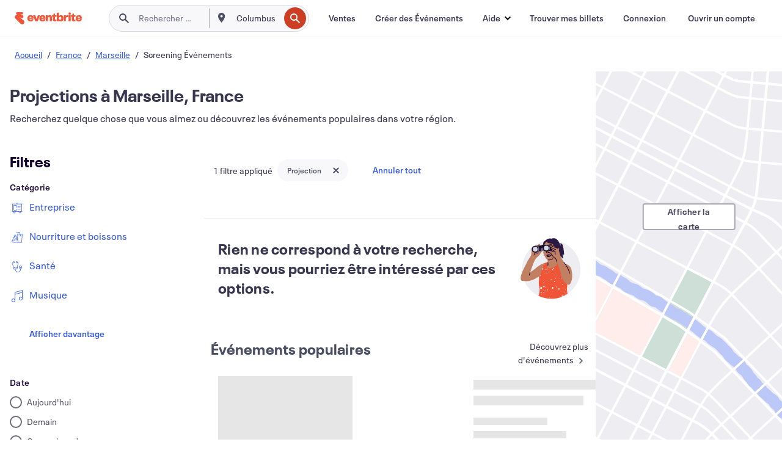

--- FILE ---
content_type: text/html; charset=utf-8
request_url: https://www.eventbrite.fr/d/france--marseille/screenings/
body_size: 237596
content:







<!DOCTYPE html>
    <html xmlns="http://www.w3.org/1999/xhtml" xmlns:fb="http://ogp.me/ns/fb#" lang="fr-fr" translate="no">

    <head>
        <title>
    Films et projections à Marseille | Eventbrite
</title>

        <meta charset="utf-8" />
        <meta http-equiv="X-UA-Compatible" content="IE=edge,chrome=1">
        <meta http-equiv="Content-Language" content="fr" />

        <link rel="preconnect" href="https://cdn.evbstatic.com" />
        <link rel="dns-prefetch" href="https://cdn.evbstatic.com" />

        <link rel="preconnect" href="https://img.evbuc.com" />
        <link rel="dns-prefetch" href="https://img.evbuc.com" />

        <link rel="preconnect" href="https://cdntranscend.eventbrite.com" />
        <link rel="dns-prefetch" href="https://cdntranscend.eventbrite.com" />
        <link rel="preconnect" href="https://synctranscend.eventbrite.com" />
        <link rel="dns-prefetch" href="https://synctranscend.eventbrite.com" />

        <link rel="preconnect" href="https://cdn.branch.io" />
        <link rel="dns-prefetch" href="https://cdn.branch.io" />

        <link rel="preconnect" href="https://www.googletagmanager.com" />
        <link rel="dns-prefetch" href="https://www.googletagmanager.com" />

        

    <link rel="icon" type="image/png" href="https://cdn.evbstatic.com/s3-build/prod/19883652504-rc2025-12-03_20.04-py27-cb484e1/django/images/favicons/favicon-32x32.png" sizes="32x32">
    <link rel="icon" type="image/png" href="https://cdn.evbstatic.com/s3-build/prod/19883652504-rc2025-12-03_20.04-py27-cb484e1/django/images/favicons/favicon-194x194.png" sizes="194x194">
    <link rel="icon" type="image/png" href="https://cdn.evbstatic.com/s3-build/prod/19883652504-rc2025-12-03_20.04-py27-cb484e1/django/images/favicons/favicon-96x96.png" sizes="96x96">
    <link rel="icon" type="image/png" href="https://cdn.evbstatic.com/s3-build/prod/19883652504-rc2025-12-03_20.04-py27-cb484e1/django/images/favicons/android-chrome-192x192.png" sizes="192x192">
    <link rel="icon" type="image/png" href="https://cdn.evbstatic.com/s3-build/prod/19883652504-rc2025-12-03_20.04-py27-cb484e1/django/images/favicons/favicon-16x16.png" sizes="16x16">
    <link rel="shortcut icon" href="https://cdn.evbstatic.com/s3-build/prod/19883652504-rc2025-12-03_20.04-py27-cb484e1/django/images/favicons/favicon.ico">

<link rel="mask-icon" href="https://cdn.evbstatic.com/s3-build/prod/19883652504-rc2025-12-03_20.04-py27-cb484e1/django/images/favicons/safari-pinned-tab.svg" color="#f6682f">
<meta name="apple-mobile-web-app-title" content="Eventbrite">
<meta name="application-name" content="Eventbrite">
<meta name="msapplication-TileColor" content="#f6682f">
<meta name="msapplication-TileImage" content="https://cdn.evbstatic.com/s3-build/prod/19883652504-rc2025-12-03_20.04-py27-cb484e1/django/images/favicons/mstile-144x144.png">
<meta name="theme-color" content="#f6682f">

        <link rel="apple-touch-icon" href="https://cdn.evbstatic.com/s3-build/prod/19883652504-rc2025-12-03_20.04-py27-cb484e1/django/images/touch_icons/apple-touch-icon-180x180.png">


        
    <link rel="manifest" href="https://cdn.evbstatic.com/s3-build/prod/19883652504-rc2025-12-03_20.04-py27-cb484e1/django/images/favicons/manifest.webmanifest">


        <meta name="y_key" content="d92e23811007b438">
        <meta name="msvalidate.01" content="A9AB07B7E430E4608E0BC57AFA5004AA" />

        
    
        <meta property="fb:app_id" content="28218816837"/>
    
    <meta property="og:site_name" content="Eventbrite"/>
        <meta property="og:image" content="https://cdn.evbstatic.com/s3-build/prod/19883652504-rc2025-12-03_20.04-py27-cb484e1/django/images/logos/eb_orange_on_white_1200x630.png"/>
        <meta property="og:image:width" content="1200" />
        <meta property="og:image:height" content="1200" />
    <meta property="og:title" content="Films et projections à Marseille | Eventbrite" />
        <meta property="og:description" content="À la recherche de projections à Marseille ? Que vous soyez de passage, nouveau dans le coin ou non, trouvez une sortie qui vous intéresse sur Eventbrite." />
    <meta property="og:url" content="https://www.eventbrite.fr/d/france--marseille/screenings/"/>

        <meta property="og:type" content="website" />
    <!--The default time to live is 7 days, we are bumping to 9 days to test if this reduces crawler traffic,
    documented in ticket EB-85484-->
    <meta property="og:ttl" content="777600">


    
    <meta name="twitter:card" content="summary_large_image" />
    <meta name="twitter:site" content="@eventbrite" />
    <meta name="twitter:title" content="Films et projections à Marseille | Eventbrite" />
        <meta name="twitter:description" content="À la recherche de projections à Marseille ? Que vous soyez de passage, nouveau dans le coin ou non, trouvez une sortie qui vous intéresse sur Eventbrite." />




        


        


        
        

        <link rel="preconnect" href="https://cdn.evbstatic.com/s3-build/fe/build/discover--10.7.46--eds-4.3.141.css" /><link  rel="stylesheet" type="text/css" href="https://cdn.evbstatic.com/s3-build/fe/build/discover--10.7.46--eds-4.3.141.css" />
<link rel="preconnect" href="https://cdn.evbstatic.com/s3-build/fe/dist/fonts/1.0.1/styles/fonts.css" /><link  rel="stylesheet" type="text/css" href="https://cdn.evbstatic.com/s3-build/fe/dist/fonts/1.0.1/styles/fonts.css" />
<link rel="preconnect" href="https://cdn.evbstatic.com/s3-build/fe/dist/fonts-extended/1.0.1/styles/fonts-extended.css" /><link  rel="stylesheet" type="text/css" href="https://cdn.evbstatic.com/s3-build/fe/dist/fonts-extended/1.0.1/styles/fonts-extended.css" />
        <link data-chunk="discover" rel="stylesheet" href="https://cdn.evbstatic.com/s3-build/fe/build/discover.2b1d2d47fd54c9e5f643.css">
<link data-chunk="search" rel="stylesheet" href="https://cdn.evbstatic.com/s3-build/fe/build/4197.28c6cc9a8c4a92db578f.css">
<link data-chunk="search" rel="stylesheet" href="https://cdn.evbstatic.com/s3-build/fe/build/6170.8ff62e134ed03f0e544c.css">
<link data-chunk="search" rel="stylesheet" href="https://cdn.evbstatic.com/s3-build/fe/build/6111.594da311d93a4555d7f7.css">
<link data-chunk="search" rel="stylesheet" href="https://cdn.evbstatic.com/s3-build/fe/build/259.229d7142c3e8d8b3a09e.css">
<link data-chunk="search" rel="stylesheet" href="https://cdn.evbstatic.com/s3-build/fe/build/6385.6ea9dca0175c521ed1b2.css">
<link data-chunk="FilterPanelContainer" rel="stylesheet" href="https://cdn.evbstatic.com/s3-build/fe/build/860.0e35c364ab41273e3896.css">
<link data-chunk="components-LoadingCards" rel="stylesheet" href="https://cdn.evbstatic.com/s3-build/fe/build/9755.e7a1cd5dd7ab85e3031f.css">
<link data-chunk="components-ThingsToDoShelf" rel="stylesheet" href="https://cdn.evbstatic.com/s3-build/fe/build/4093.91622453fbb1ff287340.css">

        






<script>
    /*global document, window */

var checkoutExternalUrls = [
    '/checkout-external',
    '/tickets-external',
    '/signin/checkout',
];

window.EB = window.EB || {};

window.EB.TranscendConsent = (function () {
    return {
        shouldDisableTranscend: function () {
            if(this.isEmbeddableContent()){
                return true;
            }
            try {
                return this.isCheckoutOrIframe();
            } catch (e) {
                return true;
            }
        },
        isEmbeddableContent: function () {
            return this.isEmbeddableStructuredContent();
        },
        isEmbeddableStructuredContent: function () {
            var structuredContenEmbeddableUrls = [
                '/structured_content/widgets',
            ];
            if(structuredContenEmbeddableUrls.find(function(url){
                return window.location.pathname.indexOf(url) !== -1;
            })){
                return true;
            }
            return false;
        },
        isCheckoutOrIframe: function () {
            return (
                checkoutExternalUrls.indexOf(window.location.pathname) >= 0 ||
                this.isInsideIframe()
            );
        },
        isInsideIframe: function () {
            try {
                return window.self !== window.top;
            } catch (e) {
                return true;
            }
        },
        isNonTld: function () {
            try {
                return !['evbdev', 'evbqa', 'eventbrite'].find(
                    (env) => window.parent.location.hostname.indexOf(env) >= 0,
                );
            } catch (e) {
                return true;
            }
        },
        isInsideNonTldIframe: function () {
            return this.isInsideIframe() && this.isNonTld();
        },
    };
})();

</script>

<script type="text/javascript">
    // Define dataLayer and the gtag function.
    window.dataLayer = window.dataLayer || [];
    if (typeof gtag !== 'function') function gtag(){ dataLayer.push(arguments); }
    gtag('set', 'developer_id.dOGRkZj', true);

    // Passing ad click, client ID, and session ID information in URLs
    gtag('set', 'url_passthrough', true);
    
</script>

<!-- Transcend Consent Airgap Code-->
    <script
        data-cfasync="false"
        src="https://cdntranscend.eventbrite.com/cm/f2747157-cf59-4ef1-8703-018defe51764/airgap.js"
        data-sync-endpoint="https://synctranscend.eventbrite.com/consent-manager/f2747157-cf59-4ef1-8703-018defe51764"
        data-ui-z-index="550"
        data-tracker-overrides="[...] GoogleConsentMode:security_storage=Essential"
        data-protect-realms="self"
        data-ui-shadow-root="open"
        data-locale="fr-FR"
        data-local-sync="allow-network-observable"
></script>
<!-- END Transcend Consent Airgap Code -->


        

<script>
    const regimes = window.airgap && window.airgap.getRegimes ? window.airgap.getRegimes() : null;
    const defaultRegime = regimes ? regimes.values().next().value : "CPRA";
    console.log("Regime detected is "+ defaultRegime + ", loading transcend via core")
    
    if (!EB.TranscendConsent.shouldDisableTranscend()) {
      try{
        // Add the event listener
        window.airgap.addEventListener(
          'sync',
          () => {
            console.log("Sync done: Show banner")
            window.transcend.ready((transcend) => {
              transcend.autoShowConsentManager();
            })
          },
          { once: true } // we only want this to run on initial sync
        );
      }catch(error) {
        console.error("Failed to sync and load the banner")
      }  
    } else {
            console.log("Do not show banner")
    }
    dataLayer.push({ event: "transcendLoaded" });
</script>

        
    

        <script type="text/javascript">
        //<![CDATA[
        (function() {
            var ga = document.createElement('script'); ga.type = 'text/javascript'; ga.defer = true;
            ga.src = ('https:' == document.location.protocol ? 'https://ssl' : 'http://www') + '.google-analytics.com/ga.js';
            var s = document.getElementsByTagName('script')[0]; s.parentNode.insertBefore(ga, s);
        })();

        var _gaq = _gaq || [];
        //]]>
        </script>
        <script>
            (function(i,s,o,g,r,a,m){i['GoogleAnalyticsObject']=r;i[r]=i[r]||function(){
                (i[r].q=i[r].q||[]).push(arguments)},i[r].l=1*new Date();a=s.createElement(o),
                m=s.getElementsByTagName(o)[0];a.async=1;a.src=g;m.parentNode.insertBefore(a,m)
            })(window,document,'script','//www.google-analytics.com/analytics.js','ga');

            ga('create', 'UA-141520-1', {'allowLinker': true, 'cookieFlags': 'SameSite=None; Secure' }, 'auto');



            ga('set', 'forceSSL', true);
        </script>


        
    
        <!-- Google Tag Manager - Eventbrite - Main container-->
            <script type="text/javascript">
                window.dataLayer = window.dataLayer || [];
                dataLayer.push({
                    'dfaPartnerID': 'dfa_partner_id_not_set',
                    'publicUserID': ''
                });
                
        (function(w,d,s,l,i){w[l]=w[l]||[];w[l].push({'gtm.start':
        new Date().getTime(),event:'gtm.js'});var f=d.getElementsByTagName(s)[0],
        j=d.createElement(s),dl=l!='dataLayer'?'&l='+l:'';j.async=true;j.src=
        'https://www.googletagmanager.com/gtm.js?id='+i+dl;f.parentNode.insertBefore(j,f);
        })(window,document,'script','dataLayer','GTM-5P8FXJ');
        
            </script>
        <!-- End Google Tag Manager -->


        
    




        

<script type="text/javascript">

    var customActions = {
        SaveClicked: 'save_event',
    };
    var branchMedatata = { metadata : {} };
    //Adding user authenticated metatag

    (function(b,r,a,n,c,h,_,s,d,k){if(!b[n]||!b[n]._q){for(;s<_.length;)c(h,_[s++]);d=r.createElement(a);d.defer=1;d.src="https://cdn.branch.io/branch-latest.min.js";k=r.getElementsByTagName(a)[0];k.parentNode.insertBefore(d,k);b[n]=h}})(window,document,"script","branch",function(b,r){b[r]=function(){b._q.push([r,arguments])}},{_q:[],_v:1},"addListener applyCode autoAppIndex banner closeBanner closeJourney creditHistory credits data deepview deepviewCta first getCode init link logout redeem referrals removeListener sendSMS setBranchViewData setIdentity track validateCode trackCommerceEvent logEvent disableTracking".split(" "), 0);
        branch.init('key_live_epYrpbv3NngOvWj47OM81jmgCFkeYUlx' , branchMedatata, function(err, data) {branch.addListener(branchListener);});
        
    function branchListener(eventName, data) {

        var eventsToTrack = [
            'didShowJourney',
            'didClickJourneyCTA',
            'didClickJourneyClose',
        ]; // List of events to track

        if (eventName && data && data.journey_link_data && eventsToTrack.includes(eventName)){
            var journeyName = data.journey_link_data.journey_name + ' - ' + data.journey_link_data.view_name +' - ' + data.journey_link_data.journey_id;
            trackEventBranchIO(eventName, journeyName);    
        }
    }

    function trackEventBranchIO(eventName, journeyName){

        if(window && window.dataLayer){
            window.dataLayer.push({ 
            eventName, eventData: { journeyName }, 
            // Required:
            event: "track", 
            sendToHeap: true 
            });
        
        };
    }

    function addBranchIOMetatags(
        name,
        content,
        extraData = null,
    ){
        
        var metadata = {
            [name]: content,
            custom_action: customActions[name] ? customActions[name] : name,
        };

        //Keep userAuthenticated metadata

        //Adding metadata
        addMetadata(metadata);

        //Add extra data
        extraData && addMetadata(extraData);

        branch.track('pageview');        
    }   
    
   function addMetadata(branchData){
        if (document) {
            Object.entries(branchData).forEach(([key, value]) => {
                const meta = document.createElement('meta');
                meta.content = value;
                meta.name = 'branch:deeplink:' + key;
                document.head.appendChild(meta);
            });
        }
    }
</script>


        
            
    





<meta name="robots" content="noindex, follow, " />

    
    <meta name="description" content="À la recherche de projections à Marseille ? Que vous soyez de passage, nouveau dans le coin ou non, trouvez une sortie qui vous intéresse sur Eventbrite." />
        <meta name="viewport" content="initial-scale=1, width=device-width">

        

        
                
        
    </head>

    

    <body class="">
        
    
        <noscript>
            <iframe src="https://www.googletagmanager.com/ns.html?id=GTM-5P8FXJ"
            height="0" width="0" style="display:none;visibility:hidden"></iframe>
        </noscript>


        
    <div class="eds-g-grid eds-l-mar-top-2 eds-l-mar-bot-2 eds-hide" id="unsupported-browser-alert">
    <div class="eds-g-cell eds-g-cell-1-1">
        <div class="eds-notification-bar eds-notification-bar--warning">
            <span>
                Votre version Internet Explorer n'est plus prise en charge. Veuillez <a href="/support/articles/en_US/Troubleshooting/how-to-troubleshoot-internet-browser-issues" target="_blank">mettre à jour votre navigateur</a>.
            </span>
        </div>
    </div>
</div>
<script type='text/javascript'>
	function isItIE() {
	  user_agent = navigator.userAgent;
	  var is_it_ie = user_agent.indexOf("MSIE ") > -1 || user_agent.indexOf("Trident/") > -1;
	  return is_it_ie;
	}
	if (isItIE()){
        var alert = document.getElementById('unsupported-browser-alert');
        var newClasses = alert.className.split('eds-hide').join('');
        alert.className = newClasses;
	}
</script>


        
            <div id="root"><div class="eds-structure eds-structure--min-height" data-spec="eds-structure"><div class="eds-structure__header"><header class="GlobalNav-module__main___jfEt2 GlobalNav-module__withSearchDropdown___GARO5"><nav aria-label="Navigation Principale" data-testid="global-nav" class="GlobalNav-module__navContainer___3so1o"><div class="GlobalNav-module__navWrapper___1bK0r"><div class="GlobalNav-module__mobileNavTopSection___3piCz"><div class="GlobalNav-module__logo___1m77E" tabindex="-1"><a href="https://www.eventbrite.fr/" aria-label="Accueil" style="background-color:transparent" class="Logo-module__desktop___34U8a" tabindex="0" data-heap-id="seo-global-nav-logo-desktop-click"><i class="eds-vector-image eds-brand--small eds-vector-image--ui-orange eds-vector-image--block eds-vector-image-size--reset" title="Eventbrite" data-spec="icon" data-testid="icon" style="height:auto;width:110px"><svg id="logo-wordmark-brand_svg__Layer_1" x="0" y="0" viewBox="0 0 2300 400.8" xml:space="preserve"><style>
        .logo-wordmark-brand_svg__st3{fill:#221d19}
    </style><g><g><path class="logo-wordmark-brand_svg__st3" d="M794 99.5l-43.2 123H749l-43.1-123h-75.6l73.8 198h85.8l73.8-198zM1204.1 94.1c-29.8 0-53.4 13.3-64 35.1V99.5h-72v198.1h72v-97.3c0-29.8 9.8-49.3 34.2-49.3 21.8 0 29.4 14.2 29.4 41.3v105.2h72V173.2c0-41.3-17.4-79.1-71.6-79.1zM1753.1 134.6V99.5h-72v198.1h72V207c0-33.3 16.5-47.7 43.1-47.7 13.8 0 28.9 2.7 38.7 8.5v-68c-4.9-4-15.6-7.6-27.6-7.6-26.2 0-47.1 20.2-54.2 42.4zM1846.9 99.5h72v198.1h-72z"></path><circle class="logo-wordmark-brand_svg__st3" cx="1882.9" cy="44.9" r="40.7"></circle><path class="logo-wordmark-brand_svg__st3" d="M2028.9 221.5v-72.4h51.6V99.4h-51.6V44.8h-43.2c0 30.2-24.5 54.6-54.7 54.6v49.7h26.7v93.2c0 46.7 31.5 60.4 64.9 60.4 27.1 0 44.4-6.7 59.6-17.8v-46.6c-12 4.9-21.8 6.7-30.6 6.7-14.7.1-22.7-6.6-22.7-23.5zM1402 245.1s-.1 0 0 0h-.2c-14.6 0-22.5-6.7-22.5-23.5v-72.4h51.6V99.4h-51.6V44.8h-43.2c0 30.2-24.5 54.6-54.7 54.6h-.1v49.7h26.7v93.2c0 46.7 31.5 60.4 64.9 60.4 27.1 0 44.4-6.7 59.6-17.8v-46.6c-11.9 4.9-21.7 6.8-30.5 6.8zM1402 245.1h-.1.1c-.1 0 0 0 0 0zM543.9 94.2c-61.7 0-107.9 44.9-107.9 107.5 0 63.1 45.3 101.3 108.8 101.3 57.7 0 92.2-30.1 100.4-76h-59.1c-6.7 15.5-19.1 22.2-38.6 22.2-21.8 0-39.5-11.5-41.3-36h139v-20c-.1-53.7-35.2-99-101.3-99zM507 178.6c2.7-18.7 12.9-32.9 36-32.9 21.3 0 32.9 15.1 33.8 32.9H507zM954.1 94.2c-61.7 0-107.9 44.9-107.9 107.5 0 63.1 45.3 101.3 108.8 101.3 57.7 0 92.2-30.1 100.4-76h-59.1c-6.7 15.5-19.1 22.2-38.6 22.2-21.8 0-39.5-11.5-41.3-36h139v-20c0-53.7-35.1-99-101.3-99zm-36.9 84.4c2.7-18.7 12.9-32.9 36-32.9 21.3 0 32.9 15.1 33.8 32.9h-69.8zM2300 193.2c0-53.7-35.1-99-101.3-99-61.7 0-107.9 44.9-107.9 107.5 0 63.1 45.3 101.3 108.8 101.3 57.7 0 92.2-30.1 100.4-76h-59.1c-6.7 15.5-19.1 22.2-38.6 22.2-21.8 0-39.5-11.5-41.3-36h139v-20zm-138.1-14.6c2.7-18.7 12.9-32.9 36-32.9 21.3 0 32.9 15.1 33.8 32.9h-69.8zM1582 93.8c-33.3 0-55.6 16-65.4 39.6v-116h-72v280.1h55.6l12.4-34.2c11.1 24 36 39.6 68 39.6 59.6 0 89.4-45.8 89.4-104.5 0-58.4-29.8-104.6-88-104.6zm-25.3 153.4c-24.5 0-40-18.7-40-47.6V197c0-28.5 15.6-47.1 40-47.1 28 0 40.9 20 40.9 48.5 0 28.8-12.9 48.8-40.9 48.8z"></path></g><path class="logo-wordmark-brand_svg__st3" d="M302.8 269L170.1 165.6c-2.2-1.7.1-5.1 2.5-3.7l51.8 29c23.5 13.2 53.2 5.5 67.4-17.3 15-24.1 7.1-55.8-17.5-70l-76-43.9c-2.4-1.4-.6-5.1 2-4l34.9 14c.1 0 .9.3 1.2.4 3.7 1.3 7.7 2 11.8 2 18.9 0 34.5-15 35.8-32.8C285.7 16.1 268.1 0 247 0H85.6C64.9 0 47.4 16.9 47.7 37.6c.1 11 5.1 20.8 12.8 27.5 5.8 5.1 25.4 20.7 34.7 28.2 1.7 1.3.7 4-1.4 4H61.5C27.5 97.5 0 125.1 0 159.1c0 17.2 7 32.7 18.4 44l187.1 177.8c13.2 12.3 31 19.9 50.5 19.9 41 0 74.2-33.2 74.2-74.2-.1-23.2-10.7-44-27.4-57.6z"></path></g></svg><span class="eds-is-hidden-accessible">Eventbrite</span></i></a><a href="https://www.eventbrite.fr/" aria-label="Accueil" style="background-color:transparent" class="Logo-module__mobile___2HSZd" tabindex="0" data-heap-id="seo-global-nav-logo-mobile-click"><i class="eds-vector-image eds-brand--small eds-vector-image--ui-orange eds-vector-image--block eds-vector-image-size--reset" title="Eventbrite" data-spec="icon" data-testid="icon" style="height:24px;width:24px"><svg id="logo-e-brand_svg__Layer_1" x="0" y="0" viewBox="0 0 1000 1213.9" xml:space="preserve"><style></style><g><path d="M917 814.9L515.3 501.7c-6.7-5.1.2-15.4 7.5-11.3l156.9 87.9c71.1 39.9 161 16.8 204.1-52.4 45.4-73 21.4-169.1-53.2-212.2L600.4 180.6c-7.3-4.3-1.9-15.3 6-12.2l105.8 42.3c.2.1 2.7 1 3.7 1.3 11.2 3.9 23.3 6.1 35.9 6.1 57.4 0 104.5-45.4 108.6-99.4C865.5 48.9 812 0 748.2 0h-489c-62.8 0-115.5 51.3-114.7 113.9.4 33.3 15.3 63 38.7 83.4 17.6 15.3 76.9 62.8 105.1 85.3 5 4 2.2 12.1-4.3 12.1h-97.9C83.2 295.3 0 378.9 0 482c0 52.1 21.3 99.2 55.6 133.1l566.6 538.5c40.1 37.4 93.9 60.3 153.1 60.3 124.1 0 224.7-100.6 224.7-224.7 0-70.3-32.4-133.1-83-174.3z" fill="#221d19"></path></g></svg><span class="eds-is-hidden-accessible">Eventbrite</span></i></a></div><div class="GlobalNav-module__mobileNavLinks___3XK3A"><ul class="GlobalNav-module__mobileNavLinkContainer___2IozU"><li class="GlobalNav-module__mobileNavListLink___3VHlx"><a class="NavLink-module__main___3_J-1 GlobalNav-module__mobileLogin___3ohFw" href="https://www.eventbrite.fr/signin/signup/?referrer=%2Fmytickets" data-testid="navLink" aria-label="Trouver mes billets" data-heap-id="seo-global-nav-link-find-my-tickets-click"><span aria-label="Trouver mes billets">Trouver mes billets</span></a></li><li class="GlobalNav-module__mobileNavListLink___3VHlx"><a class="NavLink-module__main___3_J-1 GlobalNav-module__mobileLogin___3ohFw" href="https://www.eventbrite.fr/signin/?referrer=%2Fd%2Ffrance--marseille%2Fscreenings%2F" data-testid="navLink" aria-label="Connexion" data-heap-id="seo-global-nav-link-login-click" rel="nofollow"><span aria-label="Connexion">Connexion</span></a></li><li class="GlobalNav-module__mobileNavListLink___3VHlx"><a class="NavLink-module__main___3_J-1 GlobalNav-module__mobileSignup___1625C" href="https://www.eventbrite.fr/signin/signup/?referrer=%2Fd%2Ffrance--marseille%2Fscreenings%2F" data-testid="navLink" aria-label="Ouvrir un compte" data-heap-id="seo-global-nav-link-signup-click" rel="nofollow"><span aria-label="Ouvrir un compte">Ouvrir un compte</span></a></li><li data-heap-id="seo-global-nav-dropdown-mobile-click" class="MobileDropdown-module__mobileDropdown___1-DuJ" tabindex="0"><i class="Icon_root__1kdkz Icon_icon-small__1kdkz" aria-hidden="true"><svg xmlns="http://www.w3.org/2000/svg" width="24" height="24" fill="#3A3247" viewBox="0 0 24 24"><path d="M20 5H4v2h16zM4 11h16v2H4zm0 6h16v2H4z" clip-rule="evenodd"></path></svg></i><i class="Icon_root__1kdkz Icon_icon-small__1kdkz" aria-hidden="true"><svg xmlns="http://www.w3.org/2000/svg" width="24" height="24" fill="#3A3247" viewBox="0 0 24 24"><path d="m13.4 12 3.5-3.5-1.4-1.4-3.5 3.5-3.5-3.5-1.4 1.4 3.5 3.5-3.5 3.5 1.4 1.4 3.5-3.5 3.5 3.5 1.4-1.4z"></path></svg></i><ul class="Dropdown-module__dropdown___3wMWo" aria-label="sous-menu" data-testid="global-nav-dropdown"><li data-testid="link-container__level1" class="Dropdown-module__navLinkContainer___IFjfQ"><a class="NavLink-module__main___3_J-1 nav-link__dropdown nav-link__dropdpown__level1" href="https://www.eventbrite.fr/d/local/events/" data-testid="navLink" aria-label="Trouver des Événements" data-heap-id="seo-global-nav-link-find-events-click"><span data-testid="navLink-icon" class=""><i class="Icon_root__1kdkz Icon_icon-small__1kdkz" aria-hidden="true"><i class="Icon_root__1kdkz Icon_icon-small__1kdkz" aria-hidden="true"><svg xmlns="http://www.w3.org/2000/svg" width="24" height="24" fill="#3A3247" viewBox="0 0 24 24"><path d="M10 13h4v-2h-4zm6 5h-.413c-.603-1.437-1.833-2.424-3.587-2.424S9.016 16.563 8.413 18H8V6h.413C9.016 7.437 10.246 8.424 12 8.424S14.984 7.437 15.587 6H16zM14 4s0 2.424-2 2.424S10 4 10 4H6v16h4s0-2.424 2-2.424S14 20 14 20h4V4z" clip-rule="evenodd"></path></svg></i></i></span><span aria-label="Trouver des Événements">Trouver des Événements</span></a></li><li class="NestedDropdownItem-module__nestedDropdownTrigger___3e99X" tabindex="-1"><span data-heap-id="seo-global-nav-dropdown-create-events-click" class="NestedDropdownItem-module__titleContainer___28qcS" tabindex="0"><span class="NestedDropdownItem-module__iconContainer___1eN6Z"><i class="eds-vector-image eds-icon--small" data-spec="icon" data-testid="icon" aria-hidden="true"><i class="Icon_root__1kdkz Icon_icon-small__1kdkz" aria-hidden="true"><svg xmlns="http://www.w3.org/2000/svg" width="24" height="24" fill="#3A3247" viewBox="0 0 24 24"><path d="M17 6.5v-2h-2v2H9v-2H7v2H5v13h14v-13zm0 11H7v-7h10v8z" clip-rule="evenodd"></path></svg></i></i></span><span>Créer des Événements</span><span class="NestedDropdownItem-module__arrowIcons___2NwH6"><i class="eds-vector-image eds-icon--small" data-spec="icon" data-testid="icon" aria-hidden="true"><svg id="chevron-up-chunky_svg__eds-icon--chevron-up-chunky_svg" x="0" y="0" viewBox="0 0 24 24" xml:space="preserve"><path id="chevron-up-chunky_svg__eds-icon--chevron-up-chunky_base" fill-rule="evenodd" clip-rule="evenodd" d="M17 13.8l-5-5-5 5 1.4 1.4 3.6-3.6 3.6 3.6z"></path></svg></i><i class="eds-vector-image eds-icon--small" data-spec="icon" data-testid="icon" aria-hidden="true"><svg id="chevron-down-chunky_svg__eds-icon--chevron-down-chunky_svg" x="0" y="0" viewBox="0 0 24 24" xml:space="preserve"><path id="chevron-down-chunky_svg__eds-icon--chevron-down-chunky_base" fill-rule="evenodd" clip-rule="evenodd" d="M7 10.2l5 5 5-5-1.4-1.4-3.6 3.6-3.6-3.6z"></path></svg></i></span></span><ul class="NestedDropdownItem-module__submenu___3TV4u" aria-label="sous-menu"><li data-heap-id="seo-global-nav-dropdown-solutions-click" tabindex="0" class="SecondaryDropdown-module__secondaryDropdownTrigger___2tgnG" data-globalnav-text="Solutions"><span class="SecondaryDropdown-module__titleContainer___2j-cS"><span>Solutions</span><span class="SecondaryDropdown-module__iconContainer___14tna"><i class="eds-vector-image eds-icon--small" data-spec="icon" data-testid="icon" aria-hidden="true"><svg id="chevron-right-chunky_svg__eds-icon--chevron-right-chunky_svg" x="0" y="0" viewBox="0 0 24 24" xml:space="preserve"><path id="chevron-right-chunky_svg__eds-icon--chevron-right-chunky_base" fill-rule="evenodd" clip-rule="evenodd" d="M10.2 17l5-5-5-5-1.4 1.4 3.6 3.6-3.6 3.6z"></path></svg></i></span></span><ul class="SecondaryDropdown-module__secondaryDropdown___3kH0U"><button tabindex="0"><svg id="chevron-left-chunky_svg__eds-icon--chevron-left-chunky_svg" x="0" y="0" viewBox="0 0 24 24" xml:space="preserve"><path id="chevron-left-chunky_svg__eds-icon--chevron-left-chunky_base" fill-rule="evenodd" clip-rule="evenodd" d="M13.8 7l-5 5 5 5 1.4-1.4-3.6-3.6 3.6-3.6z"></path></svg>Solutions</button><li class="SecondaryDropdown-module__navLinkContainer___1UKfq"><a class="NavLink-module__main___3_J-1 nav-link__dropdown" href="https://www.eventbrite.fr/l/sell-tickets/" data-testid="navLink" aria-label="Billetterie de l&#x27;Événement" data-heap-id="seo-global-nav-link-event-ticketing-click"><span aria-label="Billetterie de l&#x27;Événement">Billetterie de l&#x27;Événement</span></a></li><li class="SecondaryDropdown-module__navLinkContainer___1UKfq"><a class="NavLink-module__main___3_J-1 nav-link__dropdown" href="https://www.eventbrite.fr/organizer/features/event-marketing-platform/" data-testid="navLink" aria-label="Plateforme de Marketing Événementiel" data-heap-id="seo-global-nav-link-marketing-suite-click"><span aria-label="Plateforme de Marketing Événementiel">Plateforme de Marketing Événementiel</span></a></li><li class="SecondaryDropdown-module__navLinkContainer___1UKfq"><a class="NavLink-module__main___3_J-1 nav-link__dropdown" href="https://www.eventbrite.fr/l/eventbrite-ads/" data-testid="navLink" aria-label="Pubs Eventbrite" data-heap-id="seo-global-nav-link-eventbrite-ads-click"><span aria-label="Pubs Eventbrite">Pubs Eventbrite</span></a></li><li class="SecondaryDropdown-module__navLinkContainer___1UKfq"><a class="NavLink-module__main___3_J-1 nav-link__dropdown" href="https://www.eventbrite.fr/l/event-payment/" data-testid="navLink" aria-label="Paiements" data-heap-id="seo-global-nav-link-payments-click"><span aria-label="Paiements">Paiements</span></a></li></ul></li><li data-heap-id="seo-global-nav-dropdown-industry-click" tabindex="0" class="SecondaryDropdown-module__secondaryDropdownTrigger___2tgnG" data-globalnav-text="Industry"><span class="SecondaryDropdown-module__titleContainer___2j-cS"><span>Secteur</span><span class="SecondaryDropdown-module__iconContainer___14tna"><i class="eds-vector-image eds-icon--small" data-spec="icon" data-testid="icon" aria-hidden="true"><svg id="chevron-right-chunky_svg__eds-icon--chevron-right-chunky_svg" x="0" y="0" viewBox="0 0 24 24" xml:space="preserve"><path id="chevron-right-chunky_svg__eds-icon--chevron-right-chunky_base" fill-rule="evenodd" clip-rule="evenodd" d="M10.2 17l5-5-5-5-1.4 1.4 3.6 3.6-3.6 3.6z"></path></svg></i></span></span><ul class="SecondaryDropdown-module__secondaryDropdown___3kH0U"><button tabindex="0"><svg id="chevron-left-chunky_svg__eds-icon--chevron-left-chunky_svg" x="0" y="0" viewBox="0 0 24 24" xml:space="preserve"><path id="chevron-left-chunky_svg__eds-icon--chevron-left-chunky_base" fill-rule="evenodd" clip-rule="evenodd" d="M13.8 7l-5 5 5 5 1.4-1.4-3.6-3.6 3.6-3.6z"></path></svg>Secteur</button><li class="SecondaryDropdown-module__navLinkContainer___1UKfq"><a class="NavLink-module__main___3_J-1 nav-link__dropdown" href="https://www.eventbrite.fr/l/music/" data-testid="navLink" aria-label="Musique" data-heap-id="seo-global-nav-link-music-click"><span aria-label="Musique">Musique</span></a></li><li class="SecondaryDropdown-module__navLinkContainer___1UKfq"><a class="NavLink-module__main___3_J-1 nav-link__dropdown" href="https://www.eventbrite.fr/organizer/event-industry/food-drink-event-ticketing/" data-testid="navLink" aria-label="Nourriture et Boisson" data-heap-id="seo-global-nav-link-food-&amp;-beverage-click"><span aria-label="Nourriture et Boisson">Nourriture et Boisson</span></a></li><li class="SecondaryDropdown-module__navLinkContainer___1UKfq"><a class="NavLink-module__main___3_J-1 nav-link__dropdown" href="https://www.eventbrite.fr/organizer/event-industry/performing-arts/" data-testid="navLink" aria-label="Arts de la scène" data-heap-id="seo-global-nav-link-performing-arts-click"><span aria-label="Arts de la scène">Arts de la scène</span></a></li><li class="SecondaryDropdown-module__navLinkContainer___1UKfq"><a class="NavLink-module__main___3_J-1 nav-link__dropdown" href="https://www.eventbrite.fr/l/npo/" data-testid="navLink" aria-label="Œuvres de bienfaisance" data-heap-id="seo-global-nav-link-charity-&amp;-causes-click"><span aria-label="Œuvres de bienfaisance">Œuvres de bienfaisance</span></a></li><li class="SecondaryDropdown-module__navLinkContainer___1UKfq"><a class="NavLink-module__main___3_J-1 nav-link__dropdown" href="https://www.eventbrite.fr/organizer/event-format/host-retail-events/" data-testid="navLink" aria-label="Ventes" data-heap-id="seo-global-nav-link-retail-click"><span aria-label="Ventes">Ventes</span></a></li></ul></li><li data-heap-id="seo-global-nav-dropdown-event-types-click" tabindex="0" class="SecondaryDropdown-module__secondaryDropdownTrigger___2tgnG" data-globalnav-text="Event Types"><span class="SecondaryDropdown-module__titleContainer___2j-cS"><span>Types d&#x27;événement</span><span class="SecondaryDropdown-module__iconContainer___14tna"><i class="eds-vector-image eds-icon--small" data-spec="icon" data-testid="icon" aria-hidden="true"><svg id="chevron-right-chunky_svg__eds-icon--chevron-right-chunky_svg" x="0" y="0" viewBox="0 0 24 24" xml:space="preserve"><path id="chevron-right-chunky_svg__eds-icon--chevron-right-chunky_base" fill-rule="evenodd" clip-rule="evenodd" d="M10.2 17l5-5-5-5-1.4 1.4 3.6 3.6-3.6 3.6z"></path></svg></i></span></span><ul class="SecondaryDropdown-module__secondaryDropdown___3kH0U"><button tabindex="0"><svg id="chevron-left-chunky_svg__eds-icon--chevron-left-chunky_svg" x="0" y="0" viewBox="0 0 24 24" xml:space="preserve"><path id="chevron-left-chunky_svg__eds-icon--chevron-left-chunky_base" fill-rule="evenodd" clip-rule="evenodd" d="M13.8 7l-5 5 5 5 1.4-1.4-3.6-3.6 3.6-3.6z"></path></svg>Types d&#x27;événement</button><li class="SecondaryDropdown-module__navLinkContainer___1UKfq"><a class="NavLink-module__main___3_J-1 nav-link__dropdown" href="https://www.eventbrite.fr/organizer/event-type/music-venues/" data-testid="navLink" aria-label="Concerts" data-heap-id="seo-global-nav-link-concerts-click"><span aria-label="Concerts">Concerts</span></a></li><li class="SecondaryDropdown-module__navLinkContainer___1UKfq"><a class="NavLink-module__main___3_J-1 nav-link__dropdown" href="https://www.eventbrite.fr/organizer/event-type/create-a-workshop/" data-testid="navLink" aria-label="Cours et ateliers" data-heap-id="seo-global-nav-link-classes-&amp;-workshops-click"><span aria-label="Cours et ateliers">Cours et ateliers</span></a></li><li class="SecondaryDropdown-module__navLinkContainer___1UKfq"><a class="NavLink-module__main___3_J-1 nav-link__dropdown" href="https://www.eventbrite.fr/organizer/event-type/festival-solutions/" data-testid="navLink" aria-label="Festivals et Foires" data-heap-id="seo-global-nav-link-festivals-&amp;-fairs-click"><span aria-label="Festivals et Foires">Festivals et Foires</span></a></li><li class="SecondaryDropdown-module__navLinkContainer___1UKfq"><a class="NavLink-module__main___3_J-1 nav-link__dropdown" href="https://www.eventbrite.fr/l/conferences/" data-testid="navLink" aria-label="Conférences" data-heap-id="seo-global-nav-link-conferences-click"><span aria-label="Conférences">Conférences</span></a></li><li class="SecondaryDropdown-module__navLinkContainer___1UKfq"><a class="NavLink-module__main___3_J-1 nav-link__dropdown" href="https://www.eventbrite.fr/organizer/event-type/eventbrite-for-business/" data-testid="navLink" aria-label="Événements professionnels" data-heap-id="seo-global-nav-link-corporate-events-click"><span aria-label="Événements professionnels">Événements professionnels</span></a></li><li class="SecondaryDropdown-module__navLinkContainer___1UKfq"><a class="NavLink-module__main___3_J-1 nav-link__dropdown" href="https://www.eventbrite.fr/organizer/event-type/virtual-events-platform/" data-testid="navLink" aria-label="Événements En Ligne" data-heap-id="seo-global-nav-link-online-events-click"><span aria-label="Événements En Ligne">Événements En Ligne</span></a></li></ul></li><li data-heap-id="seo-global-nav-dropdown-blog-click" tabindex="0" class="SecondaryDropdown-module__secondaryDropdownTrigger___2tgnG" data-globalnav-text="Blog"><span class="SecondaryDropdown-module__titleContainer___2j-cS"><span>Blog</span><span class="SecondaryDropdown-module__iconContainer___14tna"><i class="eds-vector-image eds-icon--small" data-spec="icon" data-testid="icon" aria-hidden="true"><svg id="chevron-right-chunky_svg__eds-icon--chevron-right-chunky_svg" x="0" y="0" viewBox="0 0 24 24" xml:space="preserve"><path id="chevron-right-chunky_svg__eds-icon--chevron-right-chunky_base" fill-rule="evenodd" clip-rule="evenodd" d="M10.2 17l5-5-5-5-1.4 1.4 3.6 3.6-3.6 3.6z"></path></svg></i></span></span><ul class="SecondaryDropdown-module__secondaryDropdown___3kH0U"><button tabindex="0"><svg id="chevron-left-chunky_svg__eds-icon--chevron-left-chunky_svg" x="0" y="0" viewBox="0 0 24 24" xml:space="preserve"><path id="chevron-left-chunky_svg__eds-icon--chevron-left-chunky_base" fill-rule="evenodd" clip-rule="evenodd" d="M13.8 7l-5 5 5 5 1.4-1.4-3.6-3.6 3.6-3.6z"></path></svg>Blog</button><li class="SecondaryDropdown-module__navLinkContainer___1UKfq"><a class="NavLink-module__main___3_J-1 nav-link__dropdown" href="https://www.eventbrite.fr/blog/category/tips-and-guides/" data-testid="navLink" aria-label="Conseils et Guides" data-heap-id="seo-global-nav-link-tips-&amp;-guides-click"><span aria-label="Conseils et Guides">Conseils et Guides</span></a></li><li class="SecondaryDropdown-module__navLinkContainer___1UKfq"><a class="NavLink-module__main___3_J-1 nav-link__dropdown" href="https://www.eventbrite.fr/blog/category/news-and-trends/" data-testid="navLink" aria-label="Nouveautés et Tendances" data-heap-id="seo-global-nav-link-news-&amp;-trends-click"><span aria-label="Nouveautés et Tendances">Nouveautés et Tendances</span></a></li><li class="SecondaryDropdown-module__navLinkContainer___1UKfq"><a class="NavLink-module__main___3_J-1 nav-link__dropdown" href="https://www.eventbrite.fr/blog/category/community/" data-testid="navLink" aria-label="Événement communautaire" data-heap-id="seo-global-nav-link-community-click"><span aria-label="Événement communautaire">Événement communautaire</span></a></li><li class="SecondaryDropdown-module__navLinkContainer___1UKfq"><a class="NavLink-module__main___3_J-1 nav-link__dropdown" href="https://www.eventbrite.fr/blog/category/tools-and-features/" data-testid="navLink" aria-label="Outils et Fonctionnalités" data-heap-id="seo-global-nav-link-tools-&amp;-features-click"><span aria-label="Outils et Fonctionnalités">Outils et Fonctionnalités</span></a></li></ul></li></ul></li><li data-testid="link-container__level1" class="Dropdown-module__navLinkContainer___IFjfQ"><a class="NavLink-module__main___3_J-1 nav-link__dropdown nav-link__dropdpown__level1" href="https://www.eventbrite.fr/organizer/overview/" data-testid="navLink" aria-label="Créer des Événements" data-heap-id="seo-global-nav-link-create-events-click"><span aria-label="Créer des Événements">Créer des Événements</span></a></li><li data-testid="link-container__level1" class="Dropdown-module__navLinkContainer___IFjfQ"><a class="NavLink-module__main___3_J-1 nav-link__dropdown nav-link__dropdpown__level1" href="https://www.eventbrite.fr/organizer/contact-sales/" data-testid="navLink" aria-label="Ventes" data-heap-id="seo-global-nav-link-contact-sales-click"><span aria-label="Ventes">Ventes</span></a></li><li data-testid="link-container__level1" class="Dropdown-module__navLinkContainer___IFjfQ"><a class="NavLink-module__main___3_J-1 nav-link__dropdown nav-link__dropdpown__level1" href="https://www.eventbrite.fr/signin/signup/?referrer=/manage/events/create/" data-testid="navLink" aria-label="Commencer" data-heap-id="seo-global-nav-link-get-started-click"><span style="color:#3659E3" aria-label="Commencer">Commencer</span></a></li><li class="NestedDropdownItem-module__nestedDropdownTrigger___3e99X" tabindex="-1"><span data-heap-id="seo-global-nav-dropdown-help-center-click" class="NestedDropdownItem-module__titleContainer___28qcS" tabindex="0"><span class="NestedDropdownItem-module__iconContainer___1eN6Z"><i class="eds-vector-image eds-icon--small" data-spec="icon" data-testid="icon" aria-hidden="true"><i class="Icon_root__1kdkz Icon_icon-small__1kdkz" aria-hidden="true"><svg xmlns="http://www.w3.org/2000/svg" width="24" height="24" fill="#3A3247" viewBox="0 0 24 24"><path d="M18 12c0-3.308-2.692-6-6-6s-6 2.692-6 6 2.692 6 6 6 6-2.692 6-6m2 0a8 8 0 1 1-16 0 8 8 0 0 1 16 0m-7.152 1.9a74 74 0 0 0 1.298-2.205q.408-.735.556-1.161.148-.428.148-.834 0-.68-.303-1.174-.302-.495-.902-.76-.6-.266-1.464-.266-1.446 0-2.088.661-.643.66-.643 1.91h1.384q0-.47.099-.78a.88.88 0 0 1 .383-.487q.285-.18.803-.18.667 0 .952.297t.284.828q0 .333-.148.735-.149.402-.575 1.156a95 95 0 0 1-1.34 2.26zm-.815 2.72a.92.92 0 0 0 .66-.254.86.86 0 0 0 .267-.648.9.9 0 0 0-.266-.668.9.9 0 0 0-.661-.259q-.42 0-.674.26a.92.92 0 0 0-.253.667q0 .395.253.648.255.255.674.254" clip-rule="evenodd"></path></svg></i></i></span><span>Aide</span><span class="NestedDropdownItem-module__arrowIcons___2NwH6"><i class="eds-vector-image eds-icon--small" data-spec="icon" data-testid="icon" aria-hidden="true"><svg id="chevron-up-chunky_svg__eds-icon--chevron-up-chunky_svg" x="0" y="0" viewBox="0 0 24 24" xml:space="preserve"><path id="chevron-up-chunky_svg__eds-icon--chevron-up-chunky_base" fill-rule="evenodd" clip-rule="evenodd" d="M17 13.8l-5-5-5 5 1.4 1.4 3.6-3.6 3.6 3.6z"></path></svg></i><i class="eds-vector-image eds-icon--small" data-spec="icon" data-testid="icon" aria-hidden="true"><svg id="chevron-down-chunky_svg__eds-icon--chevron-down-chunky_svg" x="0" y="0" viewBox="0 0 24 24" xml:space="preserve"><path id="chevron-down-chunky_svg__eds-icon--chevron-down-chunky_base" fill-rule="evenodd" clip-rule="evenodd" d="M7 10.2l5 5 5-5-1.4-1.4-3.6 3.6-3.6-3.6z"></path></svg></i></span></span><ul class="NestedDropdownItem-module__submenu___3TV4u" aria-label="sous-menu"><li class="NestedDropdownItem-module__navLinkContainer___2xtE8"><a class="NavLink-module__main___3_J-1 nav-link__dropdown" href="https://www.eventbrite.fr/help/fr/" data-testid="navLink" aria-label="Aide" data-heap-id="seo-global-nav-link-help-center-click"><span aria-label="Aide">Aide</span></a></li><li class="NestedDropdownItem-module__navLinkContainer___2xtE8"><a class="NavLink-module__main___3_J-1 nav-link__dropdown" href="https://www.eventbrite.fr/help/fr/articles/319355/where-are-my-tickets/" data-testid="navLink" aria-label="Trouver vos billets" data-heap-id="seo-global-nav-link-find-your-tickets-click"><span aria-label="Trouver vos billets">Trouver vos billets</span></a></li><li class="NestedDropdownItem-module__navLinkContainer___2xtE8"><a class="NavLink-module__main___3_J-1 nav-link__dropdown" href="https://www.eventbrite.fr/help/fr/articles/647151/how-to-contact-the-event-organizer/" data-testid="navLink" aria-label="Contacter l&#x27;organisateur de votre événement" data-heap-id="seo-global-nav-link-contact-your-event-organizer-click"><span aria-label="Contacter l&#x27;organisateur de votre événement">Contacter l&#x27;organisateur de votre événement</span></a></li></ul></li></ul></li></ul></div></div><div class="GlobalNav-module__searchBar___yz09s"><div class="SearchBar-module__searchBarWithLocation___2HQSB" data-testid="header-search"><span class="Typography_root__487rx #585163 Typography_body-md__487rx SearchBar-module__searchBarContent___ba6Se Typography_align-match-parent__487rx" style="--TypographyColor:#585163"><div class="SearchBar-module__searchLabelContainer___1wVSk" data-heap-id="seo-global-nav-search-bar-search-bar-click"><div class="SearchBar-module__searchLabel___2d_JF"><form class="search-input--header"><div class="eds-field-styled eds-field-styled--basic eds-field-styled--hidden-border" style="margin-bottom:8px" data-automation="input-field-wrapper" data-testid="input-field-wrapper" data-spec="input-field"><div class="eds-field-styled__border-simulation"><div class="eds-field-styled__internal"><span class="eds-field-styled__aside eds-field-styled__aside-prefix eds-field-styled__aside--icon"><i class="eds-vector-image eds-icon--small" data-spec="icon" data-testid="icon" aria-hidden="true"><svg id="magnifying-glass-chunky_svg__eds-icon--magnifying-glass-chunky_svg" x="0" y="0" viewBox="0 0 24 24" xml:space="preserve"><path id="magnifying-glass-chunky_svg__eds-icon--magnifying-glass-chunky_base" fill-rule="evenodd" clip-rule="evenodd" d="M10 14c2.2 0 4-1.8 4-4s-1.8-4-4-4-4 1.8-4 4 1.8 4 4 4zm3.5.9c-1 .7-2.2 1.1-3.5 1.1-3.3 0-6-2.7-6-6s2.7-6 6-6 6 2.7 6 6c0 1.3-.4 2.5-1.1 3.4l5.1 5.1-1.5 1.5-5-5.1z"></path></svg></i></span><div class="eds-field-styled__input-container"><div class="eds-field-styled__label-wrapper"><label class="eds-field-styled__label eds-is-hidden-accessible" id="search-autocomplete-input-label" for="search-autocomplete-input" data-spec="label-label"><span class="eds-label__content">Rechercher des événements</span></label></div><input type="search" data-spec="input-field-input-element" class="eds-field-styled__input" id="search-autocomplete-input" name="search-autocomplete-input" placeholder="Rechercher des événements" value="" role="" tabindex="0" autoComplete="off" enterkeyhint="search" aria-autocomplete="list" aria-describedby="search-autocomplete-input-annotation" aria-label="" aria-placeholder=""/></div></div></div></div></form></div><div class="SearchBar-module__mobileSearchBarRightSide___29UCg"><div class="searchButtonContainer"><button class="searchButton" type="button"><svg aria-label="bouton de recherche" xmlns="http://www.w3.org/2000/svg" width="36" height="36" fill="none"><circle cx="18" cy="18" r="18"></circle><path fill="#fff" fill-rule="evenodd" d="M20.926 19.426a6 6 0 1 0-1.454 1.468L24.5 26l1.5-1.5-5.074-5.074ZM16 20a4 4 0 1 0 0-8 4 4 0 0 0 0 8Z" clip-rule="evenodd"></path></svg></button></div></div></div><div class="SearchBar-module__dividerAndLocationContainer___3pDfD"><div class="SearchBar-module__dividerContainer___23hQo"><hr class="eds-divider__hr eds-bg-color--ui-500 eds-divider--vertical" data-spec="divider-hr" aria-hidden="true"/></div><div class="SearchBar-module__locationContainer___1-iBX"><div class="SearchBar-module__locationLabel___1AS-h"><div class="location-input--header"><div class="location-autocomplete" data-spec="location-autocomplete"><div tabindex="-1"><div class="eds-autocomplete-field" data-testid="autocomplete-field-wrapper"><div class="eds-autocomplete-field__dropdown-holder"><div class="eds-field-styled eds-field-styled--basic eds-field-styled--content-driven-border" style="margin-bottom:8px" data-automation="input-field-wrapper" data-testid="input-field-wrapper" data-spec="input-field"><div class="eds-field-styled__border-simulation eds-field-styled__border-simulation--empty"><div class="eds-field-styled__internal"><label class="eds-field-styled__aside eds-field-styled__aside-prefix eds-field-styled__aside--icon" for="location-autocomplete"><i class="eds-vector-image eds-icon--small" title="" data-spec="icon" data-testid="icon"><svg id="map-pin-chunky_svg__eds-icon--map-pin-chunky_svg" x="0" y="0" viewBox="0 0 24 24" xml:space="preserve"><path id="map-pin-chunky_svg__eds-icon--map-pin-chunky_base" fill-rule="evenodd" clip-rule="evenodd" d="M11.6 11.6c-1.1 0-2-.9-2-2s.9-2 2-2 2 .9 2 2-.9 2-2 2zm0-7.6C8.5 4 6 6.5 6 9.6 6 13.8 11.6 20 11.6 20s5.6-6.2 5.6-10.4c0-3.1-2.5-5.6-5.6-5.6z"></path></svg><span class="eds-is-hidden-accessible">Choisissez un lieu</span></i></label><div class="eds-field-styled__input-container" data-val="xxxxxxxxxxxxxxxxxx"><div class="eds-field-styled__label-wrapper"><label class="eds-field-styled__label eds-is-hidden-accessible" id="location-autocomplete-label" for="location-autocomplete" data-spec="label-label"><span class="eds-label__content">autocomplete</span></label></div><input type="text" data-spec="input-field-input-element" aria-disabled="false" class="eds-field-styled__input" id="location-autocomplete" placeholder="Choisissez un lieu" value="" role="combobox" aria-expanded="false" aria-autocomplete="list" aria-owns="location-autocomplete-listbox" autoComplete="off" tabindex="0" aria-describedby="location-autocomplete-annotation"/></div></div></div></div></div></div></div></div></div></div></div></div><div class="SearchBar-module__desktopSearchBarRightSide___1t1Ts"><div class="searchButtonContainer"><button class="searchButton" type="button"><svg aria-label="bouton de recherche" xmlns="http://www.w3.org/2000/svg" width="36" height="36" fill="none"><circle cx="18" cy="18" r="18"></circle><path fill="#fff" fill-rule="evenodd" d="M20.926 19.426a6 6 0 1 0-1.454 1.468L24.5 26l1.5-1.5-5.074-5.074ZM16 20a4 4 0 1 0 0-8 4 4 0 0 0 0 8Z" clip-rule="evenodd"></path></svg></button></div></div></span></div></div><div class="GlobalNav-module__inlineLinks___2GuEF"><ul class="NavItemList-module__main___1I7_a NavItemList-module__withSearchDropdown___1eI_G"><li class="NavItemList-module__list___10ENl"><a class="NavLink-module__main___3_J-1" href="https://www.eventbrite.fr/organizer/contact-sales/" data-testid="navLink" aria-label="Ventes" data-heap-id="seo-global-nav-link-contact-sales-click"><span aria-label="Ventes">Ventes</span></a></li><li class="NavItemList-module__list___10ENl"><a class="NavLink-module__main___3_J-1" href="https://www.eventbrite.fr/organizer/overview/" data-testid="navLink" aria-label="Créer des Événements" data-heap-id="seo-global-nav-link-create-events-click"><span aria-label="Créer des Événements">Créer des Événements</span></a></li><li class="NavItemList-module__list___10ENl"><div data-heap-id="seo-global-nav-dropdown-help-center-click" data-testid="global-nav-desktop-dropdown" class="DesktopDropdown-module__desktopDropdown___3gKQx"><div class="DesktopDropdown-module__dropdownTitle___2KDQX" tabindex="0" aria-expanded="false" role="button"><span>Aide</span><span class="DesktopDropdown-module__arrowIcons___21W5p"><i class="eds-vector-image eds-icon--small" data-spec="icon" data-testid="icon" aria-hidden="true"><svg id="chevron-up-chunky_svg__eds-icon--chevron-up-chunky_svg" x="0" y="0" viewBox="0 0 24 24" xml:space="preserve"><path id="chevron-up-chunky_svg__eds-icon--chevron-up-chunky_base" fill-rule="evenodd" clip-rule="evenodd" d="M17 13.8l-5-5-5 5 1.4 1.4 3.6-3.6 3.6 3.6z"></path></svg></i><i class="eds-vector-image eds-icon--small" data-spec="icon" data-testid="icon" aria-hidden="true"><svg id="chevron-down-chunky_svg__eds-icon--chevron-down-chunky_svg" x="0" y="0" viewBox="0 0 24 24" xml:space="preserve"><path id="chevron-down-chunky_svg__eds-icon--chevron-down-chunky_base" fill-rule="evenodd" clip-rule="evenodd" d="M7 10.2l5 5 5-5-1.4-1.4-3.6 3.6-3.6-3.6z"></path></svg></i></span></div></div></li><li class="NavItemList-module__list___10ENl NavItemList-module__authLink___o4nby"><a class="NavLink-module__main___3_J-1 NavItemList-module__findMyTickets___3u0Us" href="https://www.eventbrite.fr/signin/signup/?referrer=%2Fmytickets" data-testid="navLink" aria-label="Trouver mes billets" data-heap-id="seo-global-nav-link-find-my-tickets-click"><span aria-label="Trouver mes billets">Trouver mes billets</span></a></li><li class="NavItemList-module__list___10ENl NavItemList-module__authLink___o4nby"><a class="NavLink-module__main___3_J-1 NavItemList-module__login___33fYX" href="https://www.eventbrite.fr/signin/?referrer=%2Fd%2Ffrance--marseille%2Fscreenings%2F" data-testid="navLink" aria-label="Connexion" data-heap-id="seo-global-nav-link-login-click" rel="nofollow"><span aria-label="Connexion">Connexion</span></a></li><li class="NavItemList-module__list___10ENl NavItemList-module__authLink___o4nby"><a class="NavLink-module__main___3_J-1 NavItemList-module__signup___3xvAH" href="https://www.eventbrite.fr/signin/signup/?referrer=%2Fd%2Ffrance--marseille%2Fscreenings%2F" data-testid="navLink" aria-label="Ouvrir un compte" data-heap-id="seo-global-nav-link-signup-click" rel="nofollow"><span aria-label="Ouvrir un compte">Ouvrir un compte</span></a></li></ul><ul class="GlobalNav-module__inlineDropdown___2VYVZ"><li data-heap-id="seo-global-nav-dropdown-mobile-click" class="MobileDropdown-module__mobileDropdown___1-DuJ" tabindex="0"><i class="Icon_root__1kdkz Icon_icon-small__1kdkz" aria-hidden="true"><svg xmlns="http://www.w3.org/2000/svg" width="24" height="24" fill="#3A3247" viewBox="0 0 24 24"><path d="M20 5H4v2h16zM4 11h16v2H4zm0 6h16v2H4z" clip-rule="evenodd"></path></svg></i><i class="Icon_root__1kdkz Icon_icon-small__1kdkz" aria-hidden="true"><svg xmlns="http://www.w3.org/2000/svg" width="24" height="24" fill="#3A3247" viewBox="0 0 24 24"><path d="m13.4 12 3.5-3.5-1.4-1.4-3.5 3.5-3.5-3.5-1.4 1.4 3.5 3.5-3.5 3.5 1.4 1.4 3.5-3.5 3.5 3.5 1.4-1.4z"></path></svg></i><ul class="Dropdown-module__dropdown___3wMWo" aria-label="sous-menu" data-testid="global-nav-dropdown"><li data-testid="link-container__level1" class="Dropdown-module__navLinkContainer___IFjfQ"><a class="NavLink-module__main___3_J-1 nav-link__dropdown nav-link__dropdpown__level1" href="https://www.eventbrite.fr/d/local/events/" data-testid="navLink" aria-label="Trouver des Événements" data-heap-id="seo-global-nav-link-find-events-click"><span data-testid="navLink-icon" class=""><i class="Icon_root__1kdkz Icon_icon-small__1kdkz" aria-hidden="true"><i class="Icon_root__1kdkz Icon_icon-small__1kdkz" aria-hidden="true"><svg xmlns="http://www.w3.org/2000/svg" width="24" height="24" fill="#3A3247" viewBox="0 0 24 24"><path d="M10 13h4v-2h-4zm6 5h-.413c-.603-1.437-1.833-2.424-3.587-2.424S9.016 16.563 8.413 18H8V6h.413C9.016 7.437 10.246 8.424 12 8.424S14.984 7.437 15.587 6H16zM14 4s0 2.424-2 2.424S10 4 10 4H6v16h4s0-2.424 2-2.424S14 20 14 20h4V4z" clip-rule="evenodd"></path></svg></i></i></span><span aria-label="Trouver des Événements">Trouver des Événements</span></a></li><li class="NestedDropdownItem-module__nestedDropdownTrigger___3e99X" tabindex="-1"><span data-heap-id="seo-global-nav-dropdown-create-events-click" class="NestedDropdownItem-module__titleContainer___28qcS" tabindex="0"><span class="NestedDropdownItem-module__iconContainer___1eN6Z"><i class="eds-vector-image eds-icon--small" data-spec="icon" data-testid="icon" aria-hidden="true"><i class="Icon_root__1kdkz Icon_icon-small__1kdkz" aria-hidden="true"><svg xmlns="http://www.w3.org/2000/svg" width="24" height="24" fill="#3A3247" viewBox="0 0 24 24"><path d="M17 6.5v-2h-2v2H9v-2H7v2H5v13h14v-13zm0 11H7v-7h10v8z" clip-rule="evenodd"></path></svg></i></i></span><span>Créer des Événements</span><span class="NestedDropdownItem-module__arrowIcons___2NwH6"><i class="eds-vector-image eds-icon--small" data-spec="icon" data-testid="icon" aria-hidden="true"><svg id="chevron-up-chunky_svg__eds-icon--chevron-up-chunky_svg" x="0" y="0" viewBox="0 0 24 24" xml:space="preserve"><path id="chevron-up-chunky_svg__eds-icon--chevron-up-chunky_base" fill-rule="evenodd" clip-rule="evenodd" d="M17 13.8l-5-5-5 5 1.4 1.4 3.6-3.6 3.6 3.6z"></path></svg></i><i class="eds-vector-image eds-icon--small" data-spec="icon" data-testid="icon" aria-hidden="true"><svg id="chevron-down-chunky_svg__eds-icon--chevron-down-chunky_svg" x="0" y="0" viewBox="0 0 24 24" xml:space="preserve"><path id="chevron-down-chunky_svg__eds-icon--chevron-down-chunky_base" fill-rule="evenodd" clip-rule="evenodd" d="M7 10.2l5 5 5-5-1.4-1.4-3.6 3.6-3.6-3.6z"></path></svg></i></span></span><ul class="NestedDropdownItem-module__submenu___3TV4u" aria-label="sous-menu"><li data-heap-id="seo-global-nav-dropdown-solutions-click" tabindex="0" class="SecondaryDropdown-module__secondaryDropdownTrigger___2tgnG" data-globalnav-text="Solutions"><span class="SecondaryDropdown-module__titleContainer___2j-cS"><span>Solutions</span><span class="SecondaryDropdown-module__iconContainer___14tna"><i class="eds-vector-image eds-icon--small" data-spec="icon" data-testid="icon" aria-hidden="true"><svg id="chevron-right-chunky_svg__eds-icon--chevron-right-chunky_svg" x="0" y="0" viewBox="0 0 24 24" xml:space="preserve"><path id="chevron-right-chunky_svg__eds-icon--chevron-right-chunky_base" fill-rule="evenodd" clip-rule="evenodd" d="M10.2 17l5-5-5-5-1.4 1.4 3.6 3.6-3.6 3.6z"></path></svg></i></span></span><ul class="SecondaryDropdown-module__secondaryDropdown___3kH0U"><button tabindex="0"><svg id="chevron-left-chunky_svg__eds-icon--chevron-left-chunky_svg" x="0" y="0" viewBox="0 0 24 24" xml:space="preserve"><path id="chevron-left-chunky_svg__eds-icon--chevron-left-chunky_base" fill-rule="evenodd" clip-rule="evenodd" d="M13.8 7l-5 5 5 5 1.4-1.4-3.6-3.6 3.6-3.6z"></path></svg>Solutions</button><li class="SecondaryDropdown-module__navLinkContainer___1UKfq"><a class="NavLink-module__main___3_J-1 nav-link__dropdown" href="https://www.eventbrite.fr/l/sell-tickets/" data-testid="navLink" aria-label="Billetterie de l&#x27;Événement" data-heap-id="seo-global-nav-link-event-ticketing-click"><span aria-label="Billetterie de l&#x27;Événement">Billetterie de l&#x27;Événement</span></a></li><li class="SecondaryDropdown-module__navLinkContainer___1UKfq"><a class="NavLink-module__main___3_J-1 nav-link__dropdown" href="https://www.eventbrite.fr/organizer/features/event-marketing-platform/" data-testid="navLink" aria-label="Plateforme de Marketing Événementiel" data-heap-id="seo-global-nav-link-marketing-suite-click"><span aria-label="Plateforme de Marketing Événementiel">Plateforme de Marketing Événementiel</span></a></li><li class="SecondaryDropdown-module__navLinkContainer___1UKfq"><a class="NavLink-module__main___3_J-1 nav-link__dropdown" href="https://www.eventbrite.fr/l/eventbrite-ads/" data-testid="navLink" aria-label="Pubs Eventbrite" data-heap-id="seo-global-nav-link-eventbrite-ads-click"><span aria-label="Pubs Eventbrite">Pubs Eventbrite</span></a></li><li class="SecondaryDropdown-module__navLinkContainer___1UKfq"><a class="NavLink-module__main___3_J-1 nav-link__dropdown" href="https://www.eventbrite.fr/l/event-payment/" data-testid="navLink" aria-label="Paiements" data-heap-id="seo-global-nav-link-payments-click"><span aria-label="Paiements">Paiements</span></a></li></ul></li><li data-heap-id="seo-global-nav-dropdown-industry-click" tabindex="0" class="SecondaryDropdown-module__secondaryDropdownTrigger___2tgnG" data-globalnav-text="Industry"><span class="SecondaryDropdown-module__titleContainer___2j-cS"><span>Secteur</span><span class="SecondaryDropdown-module__iconContainer___14tna"><i class="eds-vector-image eds-icon--small" data-spec="icon" data-testid="icon" aria-hidden="true"><svg id="chevron-right-chunky_svg__eds-icon--chevron-right-chunky_svg" x="0" y="0" viewBox="0 0 24 24" xml:space="preserve"><path id="chevron-right-chunky_svg__eds-icon--chevron-right-chunky_base" fill-rule="evenodd" clip-rule="evenodd" d="M10.2 17l5-5-5-5-1.4 1.4 3.6 3.6-3.6 3.6z"></path></svg></i></span></span><ul class="SecondaryDropdown-module__secondaryDropdown___3kH0U"><button tabindex="0"><svg id="chevron-left-chunky_svg__eds-icon--chevron-left-chunky_svg" x="0" y="0" viewBox="0 0 24 24" xml:space="preserve"><path id="chevron-left-chunky_svg__eds-icon--chevron-left-chunky_base" fill-rule="evenodd" clip-rule="evenodd" d="M13.8 7l-5 5 5 5 1.4-1.4-3.6-3.6 3.6-3.6z"></path></svg>Secteur</button><li class="SecondaryDropdown-module__navLinkContainer___1UKfq"><a class="NavLink-module__main___3_J-1 nav-link__dropdown" href="https://www.eventbrite.fr/l/music/" data-testid="navLink" aria-label="Musique" data-heap-id="seo-global-nav-link-music-click"><span aria-label="Musique">Musique</span></a></li><li class="SecondaryDropdown-module__navLinkContainer___1UKfq"><a class="NavLink-module__main___3_J-1 nav-link__dropdown" href="https://www.eventbrite.fr/organizer/event-industry/food-drink-event-ticketing/" data-testid="navLink" aria-label="Nourriture et Boisson" data-heap-id="seo-global-nav-link-food-&amp;-beverage-click"><span aria-label="Nourriture et Boisson">Nourriture et Boisson</span></a></li><li class="SecondaryDropdown-module__navLinkContainer___1UKfq"><a class="NavLink-module__main___3_J-1 nav-link__dropdown" href="https://www.eventbrite.fr/organizer/event-industry/performing-arts/" data-testid="navLink" aria-label="Arts de la scène" data-heap-id="seo-global-nav-link-performing-arts-click"><span aria-label="Arts de la scène">Arts de la scène</span></a></li><li class="SecondaryDropdown-module__navLinkContainer___1UKfq"><a class="NavLink-module__main___3_J-1 nav-link__dropdown" href="https://www.eventbrite.fr/l/npo/" data-testid="navLink" aria-label="Œuvres de bienfaisance" data-heap-id="seo-global-nav-link-charity-&amp;-causes-click"><span aria-label="Œuvres de bienfaisance">Œuvres de bienfaisance</span></a></li><li class="SecondaryDropdown-module__navLinkContainer___1UKfq"><a class="NavLink-module__main___3_J-1 nav-link__dropdown" href="https://www.eventbrite.fr/organizer/event-format/host-retail-events/" data-testid="navLink" aria-label="Ventes" data-heap-id="seo-global-nav-link-retail-click"><span aria-label="Ventes">Ventes</span></a></li></ul></li><li data-heap-id="seo-global-nav-dropdown-event-types-click" tabindex="0" class="SecondaryDropdown-module__secondaryDropdownTrigger___2tgnG" data-globalnav-text="Event Types"><span class="SecondaryDropdown-module__titleContainer___2j-cS"><span>Types d&#x27;événement</span><span class="SecondaryDropdown-module__iconContainer___14tna"><i class="eds-vector-image eds-icon--small" data-spec="icon" data-testid="icon" aria-hidden="true"><svg id="chevron-right-chunky_svg__eds-icon--chevron-right-chunky_svg" x="0" y="0" viewBox="0 0 24 24" xml:space="preserve"><path id="chevron-right-chunky_svg__eds-icon--chevron-right-chunky_base" fill-rule="evenodd" clip-rule="evenodd" d="M10.2 17l5-5-5-5-1.4 1.4 3.6 3.6-3.6 3.6z"></path></svg></i></span></span><ul class="SecondaryDropdown-module__secondaryDropdown___3kH0U"><button tabindex="0"><svg id="chevron-left-chunky_svg__eds-icon--chevron-left-chunky_svg" x="0" y="0" viewBox="0 0 24 24" xml:space="preserve"><path id="chevron-left-chunky_svg__eds-icon--chevron-left-chunky_base" fill-rule="evenodd" clip-rule="evenodd" d="M13.8 7l-5 5 5 5 1.4-1.4-3.6-3.6 3.6-3.6z"></path></svg>Types d&#x27;événement</button><li class="SecondaryDropdown-module__navLinkContainer___1UKfq"><a class="NavLink-module__main___3_J-1 nav-link__dropdown" href="https://www.eventbrite.fr/organizer/event-type/music-venues/" data-testid="navLink" aria-label="Concerts" data-heap-id="seo-global-nav-link-concerts-click"><span aria-label="Concerts">Concerts</span></a></li><li class="SecondaryDropdown-module__navLinkContainer___1UKfq"><a class="NavLink-module__main___3_J-1 nav-link__dropdown" href="https://www.eventbrite.fr/organizer/event-type/create-a-workshop/" data-testid="navLink" aria-label="Cours et ateliers" data-heap-id="seo-global-nav-link-classes-&amp;-workshops-click"><span aria-label="Cours et ateliers">Cours et ateliers</span></a></li><li class="SecondaryDropdown-module__navLinkContainer___1UKfq"><a class="NavLink-module__main___3_J-1 nav-link__dropdown" href="https://www.eventbrite.fr/organizer/event-type/festival-solutions/" data-testid="navLink" aria-label="Festivals et Foires" data-heap-id="seo-global-nav-link-festivals-&amp;-fairs-click"><span aria-label="Festivals et Foires">Festivals et Foires</span></a></li><li class="SecondaryDropdown-module__navLinkContainer___1UKfq"><a class="NavLink-module__main___3_J-1 nav-link__dropdown" href="https://www.eventbrite.fr/l/conferences/" data-testid="navLink" aria-label="Conférences" data-heap-id="seo-global-nav-link-conferences-click"><span aria-label="Conférences">Conférences</span></a></li><li class="SecondaryDropdown-module__navLinkContainer___1UKfq"><a class="NavLink-module__main___3_J-1 nav-link__dropdown" href="https://www.eventbrite.fr/organizer/event-type/eventbrite-for-business/" data-testid="navLink" aria-label="Événements professionnels" data-heap-id="seo-global-nav-link-corporate-events-click"><span aria-label="Événements professionnels">Événements professionnels</span></a></li><li class="SecondaryDropdown-module__navLinkContainer___1UKfq"><a class="NavLink-module__main___3_J-1 nav-link__dropdown" href="https://www.eventbrite.fr/organizer/event-type/virtual-events-platform/" data-testid="navLink" aria-label="Événements En Ligne" data-heap-id="seo-global-nav-link-online-events-click"><span aria-label="Événements En Ligne">Événements En Ligne</span></a></li></ul></li><li data-heap-id="seo-global-nav-dropdown-blog-click" tabindex="0" class="SecondaryDropdown-module__secondaryDropdownTrigger___2tgnG" data-globalnav-text="Blog"><span class="SecondaryDropdown-module__titleContainer___2j-cS"><span>Blog</span><span class="SecondaryDropdown-module__iconContainer___14tna"><i class="eds-vector-image eds-icon--small" data-spec="icon" data-testid="icon" aria-hidden="true"><svg id="chevron-right-chunky_svg__eds-icon--chevron-right-chunky_svg" x="0" y="0" viewBox="0 0 24 24" xml:space="preserve"><path id="chevron-right-chunky_svg__eds-icon--chevron-right-chunky_base" fill-rule="evenodd" clip-rule="evenodd" d="M10.2 17l5-5-5-5-1.4 1.4 3.6 3.6-3.6 3.6z"></path></svg></i></span></span><ul class="SecondaryDropdown-module__secondaryDropdown___3kH0U"><button tabindex="0"><svg id="chevron-left-chunky_svg__eds-icon--chevron-left-chunky_svg" x="0" y="0" viewBox="0 0 24 24" xml:space="preserve"><path id="chevron-left-chunky_svg__eds-icon--chevron-left-chunky_base" fill-rule="evenodd" clip-rule="evenodd" d="M13.8 7l-5 5 5 5 1.4-1.4-3.6-3.6 3.6-3.6z"></path></svg>Blog</button><li class="SecondaryDropdown-module__navLinkContainer___1UKfq"><a class="NavLink-module__main___3_J-1 nav-link__dropdown" href="https://www.eventbrite.fr/blog/category/tips-and-guides/" data-testid="navLink" aria-label="Conseils et Guides" data-heap-id="seo-global-nav-link-tips-&amp;-guides-click"><span aria-label="Conseils et Guides">Conseils et Guides</span></a></li><li class="SecondaryDropdown-module__navLinkContainer___1UKfq"><a class="NavLink-module__main___3_J-1 nav-link__dropdown" href="https://www.eventbrite.fr/blog/category/news-and-trends/" data-testid="navLink" aria-label="Nouveautés et Tendances" data-heap-id="seo-global-nav-link-news-&amp;-trends-click"><span aria-label="Nouveautés et Tendances">Nouveautés et Tendances</span></a></li><li class="SecondaryDropdown-module__navLinkContainer___1UKfq"><a class="NavLink-module__main___3_J-1 nav-link__dropdown" href="https://www.eventbrite.fr/blog/category/community/" data-testid="navLink" aria-label="Événement communautaire" data-heap-id="seo-global-nav-link-community-click"><span aria-label="Événement communautaire">Événement communautaire</span></a></li><li class="SecondaryDropdown-module__navLinkContainer___1UKfq"><a class="NavLink-module__main___3_J-1 nav-link__dropdown" href="https://www.eventbrite.fr/blog/category/tools-and-features/" data-testid="navLink" aria-label="Outils et Fonctionnalités" data-heap-id="seo-global-nav-link-tools-&amp;-features-click"><span aria-label="Outils et Fonctionnalités">Outils et Fonctionnalités</span></a></li></ul></li></ul></li><li data-testid="link-container__level1" class="Dropdown-module__navLinkContainer___IFjfQ"><a class="NavLink-module__main___3_J-1 nav-link__dropdown nav-link__dropdpown__level1" href="https://www.eventbrite.fr/organizer/overview/" data-testid="navLink" aria-label="Créer des Événements" data-heap-id="seo-global-nav-link-create-events-click"><span aria-label="Créer des Événements">Créer des Événements</span></a></li><li data-testid="link-container__level1" class="Dropdown-module__navLinkContainer___IFjfQ"><a class="NavLink-module__main___3_J-1 nav-link__dropdown nav-link__dropdpown__level1" href="https://www.eventbrite.fr/organizer/contact-sales/" data-testid="navLink" aria-label="Ventes" data-heap-id="seo-global-nav-link-contact-sales-click"><span aria-label="Ventes">Ventes</span></a></li><li data-testid="link-container__level1" class="Dropdown-module__navLinkContainer___IFjfQ"><a class="NavLink-module__main___3_J-1 nav-link__dropdown nav-link__dropdpown__level1" href="https://www.eventbrite.fr/signin/signup/?referrer=/manage/events/create/" data-testid="navLink" aria-label="Commencer" data-heap-id="seo-global-nav-link-get-started-click"><span style="color:#3659E3" aria-label="Commencer">Commencer</span></a></li><li class="NestedDropdownItem-module__nestedDropdownTrigger___3e99X" tabindex="-1"><span data-heap-id="seo-global-nav-dropdown-help-center-click" class="NestedDropdownItem-module__titleContainer___28qcS" tabindex="0"><span class="NestedDropdownItem-module__iconContainer___1eN6Z"><i class="eds-vector-image eds-icon--small" data-spec="icon" data-testid="icon" aria-hidden="true"><i class="Icon_root__1kdkz Icon_icon-small__1kdkz" aria-hidden="true"><svg xmlns="http://www.w3.org/2000/svg" width="24" height="24" fill="#3A3247" viewBox="0 0 24 24"><path d="M18 12c0-3.308-2.692-6-6-6s-6 2.692-6 6 2.692 6 6 6 6-2.692 6-6m2 0a8 8 0 1 1-16 0 8 8 0 0 1 16 0m-7.152 1.9a74 74 0 0 0 1.298-2.205q.408-.735.556-1.161.148-.428.148-.834 0-.68-.303-1.174-.302-.495-.902-.76-.6-.266-1.464-.266-1.446 0-2.088.661-.643.66-.643 1.91h1.384q0-.47.099-.78a.88.88 0 0 1 .383-.487q.285-.18.803-.18.667 0 .952.297t.284.828q0 .333-.148.735-.149.402-.575 1.156a95 95 0 0 1-1.34 2.26zm-.815 2.72a.92.92 0 0 0 .66-.254.86.86 0 0 0 .267-.648.9.9 0 0 0-.266-.668.9.9 0 0 0-.661-.259q-.42 0-.674.26a.92.92 0 0 0-.253.667q0 .395.253.648.255.255.674.254" clip-rule="evenodd"></path></svg></i></i></span><span>Aide</span><span class="NestedDropdownItem-module__arrowIcons___2NwH6"><i class="eds-vector-image eds-icon--small" data-spec="icon" data-testid="icon" aria-hidden="true"><svg id="chevron-up-chunky_svg__eds-icon--chevron-up-chunky_svg" x="0" y="0" viewBox="0 0 24 24" xml:space="preserve"><path id="chevron-up-chunky_svg__eds-icon--chevron-up-chunky_base" fill-rule="evenodd" clip-rule="evenodd" d="M17 13.8l-5-5-5 5 1.4 1.4 3.6-3.6 3.6 3.6z"></path></svg></i><i class="eds-vector-image eds-icon--small" data-spec="icon" data-testid="icon" aria-hidden="true"><svg id="chevron-down-chunky_svg__eds-icon--chevron-down-chunky_svg" x="0" y="0" viewBox="0 0 24 24" xml:space="preserve"><path id="chevron-down-chunky_svg__eds-icon--chevron-down-chunky_base" fill-rule="evenodd" clip-rule="evenodd" d="M7 10.2l5 5 5-5-1.4-1.4-3.6 3.6-3.6-3.6z"></path></svg></i></span></span><ul class="NestedDropdownItem-module__submenu___3TV4u" aria-label="sous-menu"><li class="NestedDropdownItem-module__navLinkContainer___2xtE8"><a class="NavLink-module__main___3_J-1 nav-link__dropdown" href="https://www.eventbrite.fr/help/fr/" data-testid="navLink" aria-label="Aide" data-heap-id="seo-global-nav-link-help-center-click"><span aria-label="Aide">Aide</span></a></li><li class="NestedDropdownItem-module__navLinkContainer___2xtE8"><a class="NavLink-module__main___3_J-1 nav-link__dropdown" href="https://www.eventbrite.fr/help/fr/articles/319355/where-are-my-tickets/" data-testid="navLink" aria-label="Trouver vos billets" data-heap-id="seo-global-nav-link-find-your-tickets-click"><span aria-label="Trouver vos billets">Trouver vos billets</span></a></li><li class="NestedDropdownItem-module__navLinkContainer___2xtE8"><a class="NavLink-module__main___3_J-1 nav-link__dropdown" href="https://www.eventbrite.fr/help/fr/articles/647151/how-to-contact-the-event-organizer/" data-testid="navLink" aria-label="Contacter l&#x27;organisateur de votre événement" data-heap-id="seo-global-nav-link-contact-your-event-organizer-click"><span aria-label="Contacter l&#x27;organisateur de votre événement">Contacter l&#x27;organisateur de votre événement</span></a></li></ul></li></ul></li></ul></div></div></nav></header></div><div class="eds-structure__body"><section class="eds-structure__drawer eds-structure__right-drawer" data-spec="eds-structure-drawer-right"><div class="eds-structure__drawer-content"></div></section><div class="eds-structure__main-mask" data-spec="eds-structure-main-mask"><div class="eds-structure__fixed-bottom-bar-layout-wrapper"><div class="eds-fixed-bottom-bar-layout" data-spec="fixed-bottom-bar-layout"><div class="eds-fixed-bottom-bar-layout__content"><div class="eds-structure__main-container"><main class="eds-structure__main" data-spec="eds-structure-main"><div class="feed-search-page"><div style="overflow-y:auto"><nav aria-label="Miettes de pain" class="discover-breadcrumbs BreadCrumbs-module__discover-breadcrumbs___3IwsQ" data-spec="breadcrumbs" data-testid="breadcrumb-nav"><ol class="breadcrumbs breadcrumb-container BreadCrumbs-module__breadcrumb-container___y-0ge" data-testid="breadcrumb-ol"><li data-testid="breadcrumb-element"><a href="/" data-testid="breadcrumb-item" title="Accueil">Accueil</a><span data-testid="breadcrumb-separator" aria-hidden="true"><span class="SearchBreadCrumb-module__breadcrumbSeperator___3Sloq">/</span></span></li><li data-testid="breadcrumb-element"><a href="/d/france/events/" data-testid="breadcrumb-item" title="France">France</a><span data-testid="breadcrumb-separator" aria-hidden="true"><span class="SearchBreadCrumb-module__breadcrumbSeperator___3Sloq">/</span></span></li><li data-testid="breadcrumb-element"><a href="/d/france--marseille/events/" data-testid="breadcrumb-item" title="Marseille">Marseille</a><span data-testid="breadcrumb-separator" aria-hidden="true"><span class="SearchBreadCrumb-module__breadcrumbSeperator___3Sloq">/</span></span></li><li data-testid="breadcrumb-element"><span aria-current="page" data-testid="breadcrumb-final-element">Screening Événements</span></li></ol></nav><div class="SearchPageContent-module__root___1AsQ2 search-base-screen--marmalade-filters"><section class="SearchPageContent-module__searchPanel___3TunM"><div class="search-results-panel-content"><section><header class="search-header"><div class="search-header__result-header"><h1>Projections à Marseille, France</h1><p>Recherchez quelque chose que vous aimez ou découvrez les événements populaires dans votre région.</p></div></header><div style="display:flex"><aside class="filter-panel-desktop-container" data-testid="filter-panel-desktop-container"><div class="filter-panel"><p class="Typography_root__487rx #13002d Typography_heading-sm__487rx Typography_align-match-parent__487rx" style="--TypographyColor:#13002d">Filtres</p><div><div class="filterSection" style="--FilterSectionMargin:3rem 0 0 0;--FieldSetLegendPadding:0 0 0.75rem 0;--LiPadding:12px 0 12px 0" data-testid="filter-section__catégorie"><fieldset class="ChoiceList_root__rs8db ChoiceList_small__rs8db"><div class="Stack_root__1ksk7" style="--Space:12px"><legend><span class="">Catégorie</span></legend><ul class="filter-choice-items" id="voir-plus- catégorie"><li><div class="NestedCategoryFilters-module__categoryOption___3lHL4"><a data-spec="eds-link" aria-label="" data-testid="category-filter-EventbriteCategory/101" href="/d/france--marseille/business--screenings/" class="eds-link"><i class="eds-vector-image eds-icon--small eds-vector-image--ui-blue" data-spec="icon" data-testid="icon" aria-hidden="true"><svg width="32" height="33" fill="none" viewBox="0 0 32 33"><g id="buisness-profession_svg__icon_selection"><path id="buisness-profession_svg__primary_fill" fill-rule="evenodd" clip-rule="evenodd" d="M15.002 5.936L15 6.01v.493h2V6.01l-.002-.073a1 1 0 00-1.996 0zM18 6.502h9.5a.5.5 0 010 1H27v16h.5a.5.5 0 110 1h-3.172l.046.046.006.005.006.007.067.072.011.012a2 2 0 01-2.833 2.813l-.01-.01-.065-.06-.006-.007-.004-.003-2.875-2.875H13.41l-2.873 2.874-.01.01-.065.061-.01.01a2 2 0 01-2.834-2.813l.011-.012.068-.072.011-.012.046-.046H4.5a.5.5 0 010-1H5v-16h-.5a.5.5 0 010-1H14v-.514l.003-.089v-.014a2 2 0 013.994 0v.014l.003.089v.514zm-12 1v16h20v-16H6zm16.914 17h-2.828l2.162 2.162.053.05a1 1 0 001.416-1.405l-.055-.06-.748-.747zm-10.919 0H9.167l-.747.747-.056.06a1 1 0 001.416 1.405l.054-.05 2.161-2.162zM8.145 9.65a.5.5 0 01.355-.147h6a.5.5 0 01.5.496l.04 5.5a.5.5 0 11-1 .008l-.036-5.004H9.002l.036 10h5.002v-2a.5.5 0 111 0v2.5a.5.5 0 01-.5.5h-6a.5.5 0 01-.5-.498l-.04-11a.5.5 0 01.146-.355zM17 18.002a.5.5 0 100 1h6.5a.5.5 0 000-1H17zm-.5-2.5a.5.5 0 01.5-.5h5.5a.5.5 0 110 1H17a.5.5 0 01-.5-.5zm.5-3.5a.5.5 0 100 1h6.5a.5.5 0 000-1H17z" fill="#3A3247"></path></g></svg></i><span>Entreprise</span></a></div></li><li><div class="NestedCategoryFilters-module__categoryOption___3lHL4"><a data-spec="eds-link" aria-label="" data-testid="category-filter-EventbriteCategory/110" href="/d/france--marseille/food-and-drink--screenings/" class="eds-link"><i class="eds-vector-image eds-icon--small eds-vector-image--ui-blue" data-spec="icon" data-testid="icon" aria-hidden="true"><svg width="40" height="41" fill="none" viewBox="0 0 40 41"><g id="food-drink_svg__icon_selection"><path id="food-drink_svg__primary_fill" fill-rule="evenodd" clip-rule="evenodd" d="M26.76 5.014a.625.625 0 01.721.462l1.444 5.777h5.45a.625.625 0 01.623.67l-1.659 22.5a.625.625 0 01-.623.58H21.66a.625.625 0 01-.624-.58l-.033-.457-.23.085c-1.667.595-3.928.951-6.397.951-2.468 0-4.73-.356-6.397-.951-.831-.297-1.548-.665-2.068-1.105C5.392 32.51 5 31.94 5 31.252c0-.528.234-.99.575-1.37l8.234-17.644a.625.625 0 011.132 0l5.295 11.345-.86-11.66a.625.625 0 01.624-.67h7.637L26.41 6.35l-9.42 1.766a.625.625 0 11-.231-1.228l10-1.875zm1.19 7.489h-7.277l.23 3.125H22.5a.625.625 0 110 1.25h-1.505l.72 9.768a.629.629 0 010 .104l1.461 3.133c.341.38.574.842.574 1.37 0 .686-.392 1.256-.91 1.693a4.752 4.752 0 01-.628.443l.027.363h9.896l1.245-16.874h-7.13a.625.625 0 110-1.25h2.48l-.78-3.125zm5.752 0l-.23 3.125H30c0-.05-.006-.101-.019-.152l-.743-2.973h4.464zM7.275 29.195L6.666 30.5a.626.626 0 01-.116.17c-.234.241-.3.437-.3.583 0 .177.098.429.466.74.365.307.93.613 1.682.881 1.5.536 3.613.88 5.977.88 2.364 0 4.477-.344 5.977-.88.753-.268 1.317-.574 1.682-.882.368-.31.466-.562.466-.739 0-.146-.066-.341-.299-.583a.625.625 0 01-.116-.17l-1.24-2.656a3.765 3.765 0 01-2.55.13 3.765 3.765 0 01-.631-6.946l-3.289-7.046-.626 1.341a3.763 3.763 0 01-3.046 6.526l-.932 1.999a3.77 3.77 0 012.778.418 3.763 3.763 0 11-5.274 4.93zm.857-1.838a2.514 2.514 0 002.508 2.664 2.512 2.512 0 10-1.727-4.336l-.78 1.672zm10.062-5.195l2.121 4.546a2.503 2.503 0 01-1.656.068 2.513 2.513 0 01-.465-4.614zm-6.924-1.527a2.512 2.512 0 001.913-4.1l-1.913 4.1z" fill="#39364F"></path></g></svg></i><span>Nourriture et boissons</span></a></div></li><li><div class="NestedCategoryFilters-module__categoryOption___3lHL4"><a data-spec="eds-link" aria-label="" data-testid="category-filter-EventbriteCategory/107" href="/d/france--marseille/health--screenings/" class="eds-link"><i class="eds-vector-image eds-icon--small eds-vector-image--ui-blue" data-spec="icon" data-testid="icon" aria-hidden="true"><svg width="32" height="32" fill="none" viewBox="0 0 32 32"><path fill-rule="evenodd" clip-rule="evenodd" d="M8.75 5a.75.75 0 00-.75.75v.833a.75.75 0 101.5 0V5.75A.75.75 0 008.75 5zM7 5.75a1.75 1.75 0 113.5 0v.833a1.75 1.75 0 01-3.45.415A.506.506 0 017 7a1 1 0 00-.999.997l.017.088c.016.079.04.184.074.316.067.263.163.613.28 1.023.233.819.544 1.86.856 2.888A473.596 473.596 0 008.368 16h1.36a.5.5 0 01.5.5c0 1.15.837 2 1.772 2s1.773-.85 1.773-2a.5.5 0 01.5-.5h1.36a608.16 608.16 0 001.139-3.688c.312-1.027.623-2.07.857-2.888.116-.41.212-.76.279-1.023a7.927 7.927 0 00.09-.404L18 7.99A1 1 0 0017 7c-.017 0-.033 0-.05-.002a1.75 1.75 0 01-3.45-.415V5.75a1.75 1.75 0 113.5 0V6a2 2 0 012 2c0 .093-.021.205-.038.288-.02.099-.05.22-.085.358-.07.278-.17.639-.287 1.052-.235.827-.549 1.876-.862 2.904A474.015 474.015 0 0116.68 16H17a.5.5 0 01.5.5 5.5 5.5 0 01-4.98 5.476C12.75 24.807 15.02 27 17.75 27c2.88 0 5.25-2.442 5.25-5.5v-1.035a3.501 3.501 0 111 0V21.5c0 3.57-2.778 6.5-6.25 6.5-3.315 0-5.998-2.672-6.233-6.02A5.5 5.5 0 016.5 16.5.5.5 0 017 16h.32a495.395 495.395 0 01-1.048-3.398 183.988 183.988 0 01-.862-2.904 38.924 38.924 0 01-.287-1.052 8.747 8.747 0 01-.085-.358A1.534 1.534 0 015 8a2 2 0 012-2v-.25zM16.473 17a4.5 4.5 0 01-8.946 0h.461a.45.45 0 00.023 0h1.255c.218 1.388 1.325 2.5 2.734 2.5 1.41 0 2.516-1.112 2.734-2.5H16.472zM26 17a2.5 2.5 0 11-5 0 2.5 2.5 0 015 0zM15.25 5a.75.75 0 00-.75.75v.833a.75.75 0 001.5 0V5.75a.75.75 0 00-.75-.75zm7.998 11.568a.5.5 0 10-.504-.864 1.5 1.5 0 102.049 2.057.5.5 0 10-.862-.508.5.5 0 11-.683-.685z" fill="#585163"></path></svg></i><span>Santé</span></a></div></li><li><div class="NestedCategoryFilters-module__categoryOption___3lHL4"><a data-spec="eds-link" aria-label="" data-testid="category-filter-EventbriteCategory/103" href="/d/france--marseille/music--screenings/" class="eds-link"><i class="eds-vector-image eds-icon--small eds-vector-image--ui-blue" data-spec="icon" data-testid="icon" aria-hidden="true"><svg id="music-note_svg__eds-icon--music-note_svg" x="0" y="0" viewBox="0 0 24 24" xml:space="preserve"><path id="music-note_svg__eds-icon--music-note_base" fill-rule="evenodd" clip-rule="evenodd" d="M21 2L8 5.5v11.3c-.5-.5-1.2-.8-2-.8-1.7 0-3 1.3-3 3s1.3 3 3 3 3-1.3 3-3V9.5l11-3v7.2c-.5-.5-1.2-.8-2-.8-1.7 0-3 1.3-3 3s1.3 3 3 3 3-1.3 3-3V2zM6 21c-1.1 0-2-.9-2-2s.9-2 2-2 2 .9 2 2-.9 2-2 2zM9 8.5V6.2l11-3v2.3l-11 3zm9 9.5c-1.1 0-2-.9-2-2s.9-2 2-2 2 .9 2 2-.9 2-2 2z"></path></svg></i><span>Musique</span></a></div></li></ul></div></fieldset><div class="read-more__toggle filter-toggle" id="voir-plus- catégorie"><button type="button" class="Button_root__j2zr8 Button_ghost__j2zr8 Button_defaultSize__j2zr8" aria-disabled="false" aria-controls="voir-plus- catégorie" data-testid="read-more-toggle" aria-labelledby="Afficher davantage"><span aria-label="Afficher davantage">Afficher davantage</span></button></div></div><div class="filterSection" style="--FilterSectionMargin:3rem 0 0 0;--FieldSetLegendPadding:0 0 0.75rem 0;--LiPadding:0.75rem 0 0 0" data-testid="filter-section__date"><fieldset class="ChoiceList_root__rs8db ChoiceList_small__rs8db"><div class="Stack_root__1ksk7" style="--Space:12px"><legend><span class="">Date</span></legend><ul class="filter-choice-items" id="voir-plus- date"><li class="ChoiceListItem_root__1vtq3 ChoiceListItem_small__1vtq3"><label class="ChoiceListItem_choice__1vtq3" for="ace7792b-3164-5cb9-93a1-16b47d85a9e6"><span class="ChoiceListItem_control__1vtq3"><div class="Radio_root__15qv4 Radio_small__15qv4"><input type="radio" data-testid="filter-display-Aujourd&#x27;hui" value="today" class="Radio_input__15qv4" id="ace7792b-3164-5cb9-93a1-16b47d85a9e6" name="Date_desktop" aria-describedby=""/><label class="Radio_label__15qv4 Radio_delegate__15qv4" for="ace7792b-3164-5cb9-93a1-16b47d85a9e6"></label></div></span><span class="ChoiceListItem_label__1vtq3">Aujourd&#x27;hui</span></label><div class="ChoiceListItem_helperText__1vtq3" id="f10d89b0-a0de-5522-a03e-16d8af831924"></div></li><li class="ChoiceListItem_root__1vtq3 ChoiceListItem_small__1vtq3"><label class="ChoiceListItem_choice__1vtq3" for="bbb01b5c-29ef-5f3c-b906-1155a3cca534"><span class="ChoiceListItem_control__1vtq3"><div class="Radio_root__15qv4 Radio_small__15qv4"><input type="radio" data-testid="filter-display-Demain" value="tomorrow" class="Radio_input__15qv4" id="bbb01b5c-29ef-5f3c-b906-1155a3cca534" name="Date_desktop" aria-describedby=""/><label class="Radio_label__15qv4 Radio_delegate__15qv4" for="bbb01b5c-29ef-5f3c-b906-1155a3cca534"></label></div></span><span class="ChoiceListItem_label__1vtq3">Demain</span></label><div class="ChoiceListItem_helperText__1vtq3" id="af22db54-5ee7-56ec-81d5-159b8117d611"></div></li><li class="ChoiceListItem_root__1vtq3 ChoiceListItem_small__1vtq3"><label class="ChoiceListItem_choice__1vtq3" for="e69c7555-71dc-5953-978d-e80edb085bf2"><span class="ChoiceListItem_control__1vtq3"><div class="Radio_root__15qv4 Radio_small__15qv4"><input type="radio" data-testid="filter-display-Ce week-end" value="this_weekend" class="Radio_input__15qv4" id="e69c7555-71dc-5953-978d-e80edb085bf2" name="Date_desktop" aria-describedby=""/><label class="Radio_label__15qv4 Radio_delegate__15qv4" for="e69c7555-71dc-5953-978d-e80edb085bf2"></label></div></span><span class="ChoiceListItem_label__1vtq3">Ce week-end</span></label><div class="ChoiceListItem_helperText__1vtq3" id="6cb89228-8266-5f22-9c53-3c2080f8cab7"></div></li><li class="ChoiceListItem_root__1vtq3 ChoiceListItem_small__1vtq3"><label class="ChoiceListItem_choice__1vtq3" for="d9f18ea7-5233-5d4a-b11b-f214d9d46bf3"><span class="ChoiceListItem_control__1vtq3"><div class="Radio_root__15qv4 Radio_small__15qv4"><input type="radio" data-testid="filter-display-Choisissez une date…" value="custom_date" class="Radio_input__15qv4" id="d9f18ea7-5233-5d4a-b11b-f214d9d46bf3" name="Date_desktop" aria-describedby=""/><label class="Radio_label__15qv4 Radio_delegate__15qv4" for="d9f18ea7-5233-5d4a-b11b-f214d9d46bf3"></label></div></span><span class="ChoiceListItem_label__1vtq3">Choisissez une date…</span></label><div class="ChoiceListItem_helperText__1vtq3" id="87f4bb79-37a4-5fe1-8961-4f9b70112c5d"></div></li></ul></div></fieldset><div class="read-more__toggle filter-toggle" id="voir-plus- date"><button type="button" class="Button_root__j2zr8 Button_ghost__j2zr8 Button_defaultSize__j2zr8" aria-disabled="false" aria-controls="voir-plus- date" data-testid="read-more-toggle" aria-labelledby="Afficher davantage"><span aria-label="Afficher davantage">Afficher davantage</span></button></div></div><div class="filterSection" style="--FilterSectionMargin:3rem 0 0 0;--FieldSetLegendPadding:0 0 0.75rem 0;--LiPadding:0.75rem 0 0 0" data-testid="filter-section__prix"><fieldset class="ChoiceList_root__rs8db ChoiceList_small__rs8db"><div class="Stack_root__1ksk7" style="--Space:12px"><legend><span class="">Prix</span></legend><ul class="filter-choice-items" id="voir-plus- prix"><li class="ChoiceListItem_root__1vtq3 ChoiceListItem_small__1vtq3"><label class="ChoiceListItem_choice__1vtq3" for="c8122983-bf6a-5a0c-bc37-aaa9aa09cb69"><span class="ChoiceListItem_control__1vtq3"><div class="Radio_root__15qv4 Radio_small__15qv4"><input type="radio" data-testid="filter-display-Libre" value="free" class="Radio_input__15qv4" id="c8122983-bf6a-5a0c-bc37-aaa9aa09cb69" name="Prix_desktop" aria-describedby=""/><label class="Radio_label__15qv4 Radio_delegate__15qv4" for="c8122983-bf6a-5a0c-bc37-aaa9aa09cb69"></label></div></span><span class="ChoiceListItem_label__1vtq3">Libre</span></label><div class="ChoiceListItem_helperText__1vtq3" id="b0a5fa6e-26e5-5a4d-97a9-864687e52dd9"></div></li><li class="ChoiceListItem_root__1vtq3 ChoiceListItem_small__1vtq3"><label class="ChoiceListItem_choice__1vtq3" for="51654a9c-bc48-5c12-8e5a-577d92b48677"><span class="ChoiceListItem_control__1vtq3"><div class="Radio_root__15qv4 Radio_small__15qv4"><input type="radio" data-testid="filter-display-Payant" value="paid" class="Radio_input__15qv4" id="51654a9c-bc48-5c12-8e5a-577d92b48677" name="Prix_desktop" aria-describedby=""/><label class="Radio_label__15qv4 Radio_delegate__15qv4" for="51654a9c-bc48-5c12-8e5a-577d92b48677"></label></div></span><span class="ChoiceListItem_label__1vtq3">Payant</span></label><div class="ChoiceListItem_helperText__1vtq3" id="a3cfba63-40bc-55e8-927f-26c18afcc079"></div></li></ul></div></fieldset></div><div class="filterSection" style="--FilterSectionMargin:3rem 0 0 0;--FieldSetLegendPadding:0 0 0.75rem 0;--LiPadding:0.75rem 0 0 0" data-testid="filter-section__format"><fieldset class="ChoiceList_root__rs8db ChoiceList_small__rs8db"><div class="Stack_root__1ksk7" style="--Space:12px"><legend><span class="">Format</span></legend><ul class="filter-choice-items" id="voir-plus- format"><li class="ChoiceListItem_root__1vtq3 ChoiceListItem_small__1vtq3"><label class="ChoiceListItem_choice__1vtq3" for="79b6d1df-6dff-5ff6-9f9b-1d0b61d92381"><span class="ChoiceListItem_control__1vtq3"><div class="Radio_root__15qv4 Radio_small__15qv4"><input type="radio" data-testid="filter-display-Cours" value="EventbriteFormat/9" class="Radio_input__15qv4" id="79b6d1df-6dff-5ff6-9f9b-1d0b61d92381" name="Format_desktop" aria-describedby=""/><label class="Radio_label__15qv4 Radio_delegate__15qv4" for="79b6d1df-6dff-5ff6-9f9b-1d0b61d92381"></label></div></span><span class="ChoiceListItem_label__1vtq3">Cours</span></label><div class="ChoiceListItem_helperText__1vtq3" id="f837a6f4-df2f-576d-958d-c3ab73fc738a"></div></li><li class="ChoiceListItem_root__1vtq3 ChoiceListItem_small__1vtq3"><label class="ChoiceListItem_choice__1vtq3" for="d5706831-f8c8-5708-8d82-956cbd96b78b"><span class="ChoiceListItem_control__1vtq3"><div class="Radio_root__15qv4 Radio_small__15qv4"><input type="radio" data-testid="filter-display-Conférences" value="EventbriteFormat/1" class="Radio_input__15qv4" id="d5706831-f8c8-5708-8d82-956cbd96b78b" name="Format_desktop" aria-describedby=""/><label class="Radio_label__15qv4 Radio_delegate__15qv4" for="d5706831-f8c8-5708-8d82-956cbd96b78b"></label></div></span><span class="ChoiceListItem_label__1vtq3">Conférences</span></label><div class="ChoiceListItem_helperText__1vtq3" id="af9ada63-ccc1-5ba9-891a-f5af1aa99906"></div></li><li class="ChoiceListItem_root__1vtq3 ChoiceListItem_small__1vtq3"><label class="ChoiceListItem_choice__1vtq3" for="15eeb200-0194-595d-ac89-9c7be624ecc2"><span class="ChoiceListItem_control__1vtq3"><div class="Radio_root__15qv4 Radio_small__15qv4"><input type="radio" data-testid="filter-display-Festival" value="EventbriteFormat/5" class="Radio_input__15qv4" id="15eeb200-0194-595d-ac89-9c7be624ecc2" name="Format_desktop" aria-describedby=""/><label class="Radio_label__15qv4 Radio_delegate__15qv4" for="15eeb200-0194-595d-ac89-9c7be624ecc2"></label></div></span><span class="ChoiceListItem_label__1vtq3">Festival</span></label><div class="ChoiceListItem_helperText__1vtq3" id="1311b753-4699-5598-81b5-2fb5e85bd440"></div></li><li class="ChoiceListItem_root__1vtq3 ChoiceListItem_small__1vtq3"><label class="ChoiceListItem_choice__1vtq3" for="20722202-18d7-5f37-a14f-ab2048d33e01"><span class="ChoiceListItem_control__1vtq3"><div class="Radio_root__15qv4 Radio_small__15qv4"><input type="radio" data-testid="filter-display-Fête" value="EventbriteFormat/11" class="Radio_input__15qv4" id="20722202-18d7-5f37-a14f-ab2048d33e01" name="Format_desktop" aria-describedby=""/><label class="Radio_label__15qv4 Radio_delegate__15qv4" for="20722202-18d7-5f37-a14f-ab2048d33e01"></label></div></span><span class="ChoiceListItem_label__1vtq3">Fête</span></label><div class="ChoiceListItem_helperText__1vtq3" id="dd252f42-4fbf-58d6-9f8b-c5558a14843d"></div></li></ul></div></fieldset><div class="read-more__toggle filter-toggle" id="voir-plus- format"><button type="button" class="Button_root__j2zr8 Button_ghost__j2zr8 Button_defaultSize__j2zr8" aria-disabled="false" aria-controls="voir-plus- format" data-testid="read-more-toggle" aria-labelledby="Afficher davantage"><span aria-label="Afficher davantage">Afficher davantage</span></button></div></div><div class="filterContainer"><div class="Checkbox_root__1qndt Checkbox_small__1qndt"><input type="checkbox" class="Checkbox_input__1qndt" id="followedOrganizersFilterButton__desktop" name="followedOrganizersFilterButton__desktop" value="followedOrganizers__desktop" aria-label="Afficher les événements des organisateurs suivis"/><label class="Checkbox_label__1qndt Checkbox_delegate__1qndt" for="followedOrganizersFilterButton__desktop"><div class="Checkbox_background__1qndt"></div><div class="Checkbox_checkmark__1qndt"><i class="Icon_root__1kdkz Icon_icon-xsmall__1kdkz" aria-hidden="true"><svg xmlns="http://www.w3.org/2000/svg" width="24" height="24" fill="#3A3247" viewBox="0 0 24 24" color="white"><path d="m20.21 7.697-2.124-2.109L9.5 14.114l-3.586-3.56L3.79 12.66l5.71 5.67z" clip-rule="evenodd"></path></svg></i></div><div class="Checkbox_foreground__1qndt"></div></label></div><div class="filterText">Afficher uniquement les événements des organisateurs que je suis</div></div><div class="onlineFilterContainer"><div class="Checkbox_root__1qndt Checkbox_small__1qndt"><input type="checkbox" id="onlineEventsFilterButton__desktop" class="Checkbox_input__1qndt" name="onlineEventsFilterButton__desktop" value="onlineEventsFilter__desktop" aria-label="Afficher les événements en ligne"/><label class="Checkbox_label__1qndt Checkbox_delegate__1qndt" for="onlineEventsFilterButton__desktop"><div class="Checkbox_background__1qndt"></div><div class="Checkbox_checkmark__1qndt"><i class="Icon_root__1kdkz Icon_icon-xsmall__1kdkz" aria-hidden="true"><svg xmlns="http://www.w3.org/2000/svg" width="24" height="24" fill="#3A3247" viewBox="0 0 24 24" color="white"><path d="m20.21 7.697-2.124-2.109L9.5 14.114l-3.586-3.56L3.79 12.66l5.71 5.67z" clip-rule="evenodd"></path></svg></i></div><div class="Checkbox_foreground__1qndt"></div></label></div><p class="onlineEventsFilter">Recherche d&#x27;événements en ligne</p></div><div class="filterSection" style="--FilterSectionMargin:3rem 0 0 0;--FieldSetLegendPadding:0 0 0.75rem 0;--LiPadding:0.75rem 0 0 0" data-testid="filter-section__langue"><fieldset class="ChoiceList_root__rs8db ChoiceList_small__rs8db"><div class="Stack_root__1ksk7" style="--Space:12px"><legend><span class="">Langue</span></legend><ul class="filter-choice-items" id="voir-plus- langue"><li class="ChoiceListItem_root__1vtq3 ChoiceListItem_small__1vtq3"><label class="ChoiceListItem_choice__1vtq3" for="bac041a2-8daa-5528-914e-5ca5a2760656"><span class="ChoiceListItem_control__1vtq3"><div class="Checkbox_root__1qndt Checkbox_small__1qndt"><input type="checkbox" data-testid="filter-display-Anglais" id="bac041a2-8daa-5528-914e-5ca5a2760656" class="Checkbox_input__1qndt" name="Langue_desktop" value="en" aria-describedby=""/><label class="Checkbox_label__1qndt Checkbox_delegate__1qndt" for="bac041a2-8daa-5528-914e-5ca5a2760656"><div class="Checkbox_background__1qndt"></div><div class="Checkbox_checkmark__1qndt"><i class="Icon_root__1kdkz Icon_icon-xsmall__1kdkz" aria-hidden="true"><svg xmlns="http://www.w3.org/2000/svg" width="24" height="24" fill="#3A3247" viewBox="0 0 24 24" color="white"><path d="m20.21 7.697-2.124-2.109L9.5 14.114l-3.586-3.56L3.79 12.66l5.71 5.67z" clip-rule="evenodd"></path></svg></i></div><div class="Checkbox_foreground__1qndt"></div></label></div></span><span class="ChoiceListItem_label__1vtq3">Anglais</span></label><div class="ChoiceListItem_helperText__1vtq3" id="3b32c830-b41b-59e7-8ee2-71e1292f50cd"></div></li><li class="ChoiceListItem_root__1vtq3 ChoiceListItem_small__1vtq3"><label class="ChoiceListItem_choice__1vtq3" for="2127a5c8-ed0b-5824-99d2-e85be36f9be5"><span class="ChoiceListItem_control__1vtq3"><div class="Checkbox_root__1qndt Checkbox_small__1qndt"><input type="checkbox" data-testid="filter-display-Allemand" id="2127a5c8-ed0b-5824-99d2-e85be36f9be5" class="Checkbox_input__1qndt" name="Langue_desktop" value="de" aria-describedby=""/><label class="Checkbox_label__1qndt Checkbox_delegate__1qndt" for="2127a5c8-ed0b-5824-99d2-e85be36f9be5"><div class="Checkbox_background__1qndt"></div><div class="Checkbox_checkmark__1qndt"><i class="Icon_root__1kdkz Icon_icon-xsmall__1kdkz" aria-hidden="true"><svg xmlns="http://www.w3.org/2000/svg" width="24" height="24" fill="#3A3247" viewBox="0 0 24 24" color="white"><path d="m20.21 7.697-2.124-2.109L9.5 14.114l-3.586-3.56L3.79 12.66l5.71 5.67z" clip-rule="evenodd"></path></svg></i></div><div class="Checkbox_foreground__1qndt"></div></label></div></span><span class="ChoiceListItem_label__1vtq3">Allemand</span></label><div class="ChoiceListItem_helperText__1vtq3" id="520c2878-7355-5d36-a5a8-923656b514ba"></div></li><li class="ChoiceListItem_root__1vtq3 ChoiceListItem_small__1vtq3"><label class="ChoiceListItem_choice__1vtq3" for="66f80a4d-a7c5-5cf6-a8ce-4ae708951ef9"><span class="ChoiceListItem_control__1vtq3"><div class="Checkbox_root__1qndt Checkbox_small__1qndt"><input type="checkbox" data-testid="filter-display-Espagnol" id="66f80a4d-a7c5-5cf6-a8ce-4ae708951ef9" class="Checkbox_input__1qndt" name="Langue_desktop" value="es" aria-describedby=""/><label class="Checkbox_label__1qndt Checkbox_delegate__1qndt" for="66f80a4d-a7c5-5cf6-a8ce-4ae708951ef9"><div class="Checkbox_background__1qndt"></div><div class="Checkbox_checkmark__1qndt"><i class="Icon_root__1kdkz Icon_icon-xsmall__1kdkz" aria-hidden="true"><svg xmlns="http://www.w3.org/2000/svg" width="24" height="24" fill="#3A3247" viewBox="0 0 24 24" color="white"><path d="m20.21 7.697-2.124-2.109L9.5 14.114l-3.586-3.56L3.79 12.66l5.71 5.67z" clip-rule="evenodd"></path></svg></i></div><div class="Checkbox_foreground__1qndt"></div></label></div></span><span class="ChoiceListItem_label__1vtq3">Espagnol</span></label><div class="ChoiceListItem_helperText__1vtq3" id="919c6887-c226-5851-bc26-08374d48f8cf"></div></li><li class="ChoiceListItem_root__1vtq3 ChoiceListItem_small__1vtq3"><label class="ChoiceListItem_choice__1vtq3" for="54151483-b228-5f3f-86da-72ba13dde056"><span class="ChoiceListItem_control__1vtq3"><div class="Checkbox_root__1qndt Checkbox_small__1qndt"><input type="checkbox" data-testid="filter-display-Français" id="54151483-b228-5f3f-86da-72ba13dde056" class="Checkbox_input__1qndt" name="Langue_desktop" value="fr" aria-describedby=""/><label class="Checkbox_label__1qndt Checkbox_delegate__1qndt" for="54151483-b228-5f3f-86da-72ba13dde056"><div class="Checkbox_background__1qndt"></div><div class="Checkbox_checkmark__1qndt"><i class="Icon_root__1kdkz Icon_icon-xsmall__1kdkz" aria-hidden="true"><svg xmlns="http://www.w3.org/2000/svg" width="24" height="24" fill="#3A3247" viewBox="0 0 24 24" color="white"><path d="m20.21 7.697-2.124-2.109L9.5 14.114l-3.586-3.56L3.79 12.66l5.71 5.67z" clip-rule="evenodd"></path></svg></i></div><div class="Checkbox_foreground__1qndt"></div></label></div></span><span class="ChoiceListItem_label__1vtq3">Français</span></label><div class="ChoiceListItem_helperText__1vtq3" id="6bdb6aba-7a0c-5d6b-898f-9b4808439122"></div></li></ul></div></fieldset><div class="read-more__toggle filter-toggle" id="voir-plus- langue"><button type="button" class="Button_root__j2zr8 Button_ghost__j2zr8 Button_defaultSize__j2zr8" aria-disabled="false" aria-controls="voir-plus- langue" data-testid="read-more-toggle" aria-labelledby="Afficher davantage"><span aria-label="Afficher davantage">Afficher davantage</span></button></div></div><div class="filterSection" style="--FilterSectionMargin:3rem 0 0 0;--FieldSetLegendPadding:0 0 0.75rem 0;--LiPadding:0.75rem 0 0 0" data-testid="filter-section__devise"><fieldset class="ChoiceList_root__rs8db ChoiceList_small__rs8db"><div class="Stack_root__1ksk7" style="--Space:12px"><legend><span class="">Devise</span></legend><ul class="filter-choice-items" id="voir-plus- devise"><li class="ChoiceListItem_root__1vtq3 ChoiceListItem_small__1vtq3"><label class="ChoiceListItem_choice__1vtq3" for="298f369e-103a-5a28-a12f-80784e53eecd"><span class="ChoiceListItem_control__1vtq3"><div class="Radio_root__15qv4 Radio_small__15qv4"><input type="radio" data-testid="filter-display-Dollar américain" value="USD" class="Radio_input__15qv4" id="298f369e-103a-5a28-a12f-80784e53eecd" name="Devise_desktop" aria-describedby=""/><label class="Radio_label__15qv4 Radio_delegate__15qv4" for="298f369e-103a-5a28-a12f-80784e53eecd"></label></div></span><span class="ChoiceListItem_label__1vtq3">Dollar américain</span></label><div class="ChoiceListItem_helperText__1vtq3" id="701a6910-e778-54f8-aebd-522141f9b1be"></div></li><li class="ChoiceListItem_root__1vtq3 ChoiceListItem_small__1vtq3"><label class="ChoiceListItem_choice__1vtq3" for="3110e039-37e1-5167-8a5b-092a8591c81c"><span class="ChoiceListItem_control__1vtq3"><div class="Radio_root__15qv4 Radio_small__15qv4"><input type="radio" data-testid="filter-display-Dollar canadien" value="CAD" class="Radio_input__15qv4" id="3110e039-37e1-5167-8a5b-092a8591c81c" name="Devise_desktop" aria-describedby=""/><label class="Radio_label__15qv4 Radio_delegate__15qv4" for="3110e039-37e1-5167-8a5b-092a8591c81c"></label></div></span><span class="ChoiceListItem_label__1vtq3">Dollar canadien</span></label><div class="ChoiceListItem_helperText__1vtq3" id="1302d48d-bf49-5206-b2eb-e912d4626f7b"></div></li><li class="ChoiceListItem_root__1vtq3 ChoiceListItem_small__1vtq3"><label class="ChoiceListItem_choice__1vtq3" for="7a2060cd-7ebd-55d9-ba09-a59eda94f6c5"><span class="ChoiceListItem_control__1vtq3"><div class="Radio_root__15qv4 Radio_small__15qv4"><input type="radio" data-testid="filter-display-Euro" value="EUR" class="Radio_input__15qv4" id="7a2060cd-7ebd-55d9-ba09-a59eda94f6c5" name="Devise_desktop" aria-describedby=""/><label class="Radio_label__15qv4 Radio_delegate__15qv4" for="7a2060cd-7ebd-55d9-ba09-a59eda94f6c5"></label></div></span><span class="ChoiceListItem_label__1vtq3">Euro</span></label><div class="ChoiceListItem_helperText__1vtq3" id="89cedf03-2774-5740-8278-2c2cb9c86f86"></div></li><li class="ChoiceListItem_root__1vtq3 ChoiceListItem_small__1vtq3"><label class="ChoiceListItem_choice__1vtq3" for="61972553-00ed-5711-891a-1626fce95c95"><span class="ChoiceListItem_control__1vtq3"><div class="Radio_root__15qv4 Radio_small__15qv4"><input type="radio" data-testid="filter-display-Livre sterling" value="GBP" class="Radio_input__15qv4" id="61972553-00ed-5711-891a-1626fce95c95" name="Devise_desktop" aria-describedby=""/><label class="Radio_label__15qv4 Radio_delegate__15qv4" for="61972553-00ed-5711-891a-1626fce95c95"></label></div></span><span class="ChoiceListItem_label__1vtq3">Livre sterling</span></label><div class="ChoiceListItem_helperText__1vtq3" id="c4fbfdce-9f30-56dd-8ea6-ce8d0709cd3b"></div></li></ul></div></fieldset><div class="read-more__toggle filter-toggle" id="voir-plus- devise"><button type="button" class="Button_root__j2zr8 Button_ghost__j2zr8 Button_defaultSize__j2zr8" aria-disabled="false" aria-controls="voir-plus- devise" data-testid="read-more-toggle" aria-labelledby="Afficher davantage"><span aria-label="Afficher davantage">Afficher davantage</span></button></div></div></div></div></aside><div class="search-results-panel-content__events"><span class="filter-header-container filter-header-container__mobile filter-header-container__unauthenticated"><div class="filter-header filter-header__active filter-header__render-inactive-pills"><div class="number-active-filters"><span class="number-active-filters--label">1 filtre appliqué</span><span class="number-active-filters--button" data-testid="more-filters-facet"><div tabindex="0" role="button" class="eds-tag eds-tag--outlined eds-tag--interactive eds-tag--interactive--outlined eds-bg-color--ui-blue eds-tag__background--outlined"><div class=""></div><span class="eds-tag__text eds-tag__item eds-text-bm eds-text-color--grey-800 eds-tag__text--background eds-text-color--white"><span class="tag-content eds-text-color--white"><i class="eds-vector-image eds-icon--small eds-vector-image--white" data-spec="icon" data-testid="icon" aria-hidden="true"><svg id="filter-chunky_svg__eds-icon--filter-chunky_svg" x="0" y="0" viewBox="0 0 24 24" xml:space="preserve"><path id="filter-chunky_svg__eds-icon--filter-chunky_bottom" fill-rule="evenodd" clip-rule="evenodd" d="M8 19v2H6v-2H4v-2h2v-2h2v2h12v2H8z"></path><path id="filter-chunky_svg__eds-icon--filter-chunky_middle" fill-rule="evenodd" clip-rule="evenodd" d="M18 13v2h-2v-2H4v-2h12V9h2v2h2v2z"></path><path id="filter-chunky_svg__eds-icon--filter-chunky_top" fill-rule="evenodd" clip-rule="evenodd" d="M8 7v2H6V7H4V5h2V3h2v2h12v2z"></path></svg></i>Filtres<!-- --> (1)</span></span></div></span></div><div class="filterPills"><span class="filterPill filter-pill-format" data-testid="facet-format"><div tabindex="0" role="button" class="eds-tag eds-tag--outlined eds-tag--closeable eds-tag--closeable--outlined eds-tag--interactive eds-tag--interactive--outlined eds-bg-color--ui-blue eds-tag__background--outlined"><div class=""></div><span class="eds-tag__text eds-tag__item eds-text-bm eds-text-color--grey-800 eds-tag__text--small-padding eds-tag__text--background eds-text-color--white"><span class="tag-content"><span class="eds-l-pad-right-1">Projection</span></span></span><div class="eds-tag__close-button eds-tag__item"><button aria-label="Close tag button" class="eds-btn--button eds-btn--none eds-btn--icon-only" type="button"><i class="eds-vector-image eds-icon--small eds-vector-image--white" data-spec="icon" data-testid="icon" aria-hidden="true"><svg id="cross-chunky_svg__eds-icon--cross-chunky_svg" x="0" y="0" viewBox="0 0 24 24" xml:space="preserve"><path id="cross-chunky_svg__eds-icon--cross-chunky_base" d="M13.4 12l3.5-3.5-1.4-1.4-3.5 3.5-3.5-3.5-1.4 1.4 3.5 3.5-3.5 3.5 1.4 1.4 3.5-3.5 3.5 3.5 1.4-1.4z"></path></svg></i></button></div></div></span><span class="filterPill filter-pill-dates" data-testid="facet-dates"><div tabindex="0" role="button" class="eds-tag eds-tag--outlined eds-tag--interactive eds-tag--interactive--outlined"><span class="eds-tag__text eds-tag__item eds-text-bm eds-text-color--grey-800"><span class="tag-content"><span class="eds-l-pad-right-1">Date<i class="eds-vector-image eds-icon--small eds-vector-image--grey-700" data-spec="icon" data-testid="icon" aria-hidden="true"><svg id="chevron-down-chunky_svg__eds-icon--chevron-down-chunky_svg" x="0" y="0" viewBox="0 0 24 24" xml:space="preserve"><path id="chevron-down-chunky_svg__eds-icon--chevron-down-chunky_base" fill-rule="evenodd" clip-rule="evenodd" d="M7 10.2l5 5 5-5-1.4-1.4-3.6 3.6-3.6-3.6z"></path></svg></i></span></span></span></div></span><span class="filterPill filter-pill-category" data-testid="facet-category"><div tabindex="0" role="button" class="eds-tag eds-tag--outlined eds-tag--interactive eds-tag--interactive--outlined"><span class="eds-tag__text eds-tag__item eds-text-bm eds-text-color--grey-800"><span class="tag-content"><span class="eds-l-pad-right-1">Catégorie<i class="eds-vector-image eds-icon--small eds-vector-image--grey-700" data-spec="icon" data-testid="icon" aria-hidden="true"><svg id="chevron-down-chunky_svg__eds-icon--chevron-down-chunky_svg" x="0" y="0" viewBox="0 0 24 24" xml:space="preserve"><path id="chevron-down-chunky_svg__eds-icon--chevron-down-chunky_base" fill-rule="evenodd" clip-rule="evenodd" d="M7 10.2l5 5 5-5-1.4-1.4-3.6 3.6-3.6-3.6z"></path></svg></i></span></span></span></div></span><span class="filterPill filter-pill-price" data-testid="facet-price"><div tabindex="0" role="button" class="eds-tag eds-tag--outlined eds-tag--interactive eds-tag--interactive--outlined"><span class="eds-tag__text eds-tag__item eds-text-bm eds-text-color--grey-800"><span class="tag-content"><span class="eds-l-pad-right-1">Prix<i class="eds-vector-image eds-icon--small eds-vector-image--grey-700" data-spec="icon" data-testid="icon" aria-hidden="true"><svg id="chevron-down-chunky_svg__eds-icon--chevron-down-chunky_svg" x="0" y="0" viewBox="0 0 24 24" xml:space="preserve"><path id="chevron-down-chunky_svg__eds-icon--chevron-down-chunky_base" fill-rule="evenodd" clip-rule="evenodd" d="M7 10.2l5 5 5-5-1.4-1.4-3.6 3.6-3.6-3.6z"></path></svg></i></span></span></span></div></span><span class="filterPill filter-pill-languages" data-testid="facet-languages"><div tabindex="0" role="button" class="eds-tag eds-tag--outlined eds-tag--interactive eds-tag--interactive--outlined"><span class="eds-tag__text eds-tag__item eds-text-bm eds-text-color--grey-800"><span class="tag-content"><span class="eds-l-pad-right-1">Langue<i class="eds-vector-image eds-icon--small eds-vector-image--grey-700" data-spec="icon" data-testid="icon" aria-hidden="true"><svg id="chevron-down-chunky_svg__eds-icon--chevron-down-chunky_svg" x="0" y="0" viewBox="0 0 24 24" xml:space="preserve"><path id="chevron-down-chunky_svg__eds-icon--chevron-down-chunky_base" fill-rule="evenodd" clip-rule="evenodd" d="M7 10.2l5 5 5-5-1.4-1.4-3.6 3.6-3.6-3.6z"></path></svg></i></span></span></span></div></span><span class="filterPill filter-pill-currencies" data-testid="facet-currencies"><div tabindex="0" role="button" class="eds-tag eds-tag--outlined eds-tag--interactive eds-tag--interactive--outlined"><span class="eds-tag__text eds-tag__item eds-text-bm eds-text-color--grey-800"><span class="tag-content"><span class="eds-l-pad-right-1">Devise<i class="eds-vector-image eds-icon--small eds-vector-image--grey-700" data-spec="icon" data-testid="icon" aria-hidden="true"><svg id="chevron-down-chunky_svg__eds-icon--chevron-down-chunky_svg" x="0" y="0" viewBox="0 0 24 24" xml:space="preserve"><path id="chevron-down-chunky_svg__eds-icon--chevron-down-chunky_base" fill-rule="evenodd" clip-rule="evenodd" d="M7 10.2l5 5 5-5-1.4-1.4-3.6 3.6-3.6-3.6z"></path></svg></i></span></span></span></div></span></div><div class="clearAll"><button type="button" class="Button_root__j2zr8 Button_ghost__j2zr8 Button_defaultSize__j2zr8" aria-disabled="false">Annuler tout</button></div></div></span><span class="filter-header-container filter-header-container__desktop"><div class="filter-header filter-header__active"><div class="number-active-filters"><span class="number-active-filters--label">1 filtre appliqué</span><span class="number-active-filters--button" data-testid="more-filters-facet"><div tabindex="0" role="button" class="eds-tag eds-tag--outlined eds-tag--interactive eds-tag--interactive--outlined eds-bg-color--ui-blue eds-tag__background--outlined"><div class=""></div><span class="eds-tag__text eds-tag__item eds-text-bm eds-text-color--grey-800 eds-tag__text--background eds-text-color--white"><span class="tag-content eds-text-color--white"><i class="eds-vector-image eds-icon--small eds-vector-image--white" data-spec="icon" data-testid="icon" aria-hidden="true"><svg id="filter-chunky_svg__eds-icon--filter-chunky_svg" x="0" y="0" viewBox="0 0 24 24" xml:space="preserve"><path id="filter-chunky_svg__eds-icon--filter-chunky_bottom" fill-rule="evenodd" clip-rule="evenodd" d="M8 19v2H6v-2H4v-2h2v-2h2v2h12v2H8z"></path><path id="filter-chunky_svg__eds-icon--filter-chunky_middle" fill-rule="evenodd" clip-rule="evenodd" d="M18 13v2h-2v-2H4v-2h12V9h2v2h2v2z"></path><path id="filter-chunky_svg__eds-icon--filter-chunky_top" fill-rule="evenodd" clip-rule="evenodd" d="M8 7v2H6V7H4V5h2V3h2v2h12v2z"></path></svg></i>Filtres<!-- --> (1)</span></span></div></span></div><div class="filterPills"><span class="filterPill filter-pill-format" data-testid="facet-format"><div class="eds-tag eds-tag--default eds-tag--closeable eds-tag--closeable--default"><span class="eds-tag__text eds-tag__item eds-text-bs eds-text-weight--heavy eds-tag__text--small-padding"><span class="tag-content"><span class="eds-l-pad-right-1">Projection</span></span></span><div class="eds-tag__close-button eds-tag__item"><button aria-label="Close tag button" class="eds-btn--button eds-btn--none eds-btn--icon-only" type="button"><i class="eds-vector-image eds-icon--small eds-vector-image--grey-700" data-spec="icon" data-testid="icon" aria-hidden="true"><svg id="cross-chunky_svg__eds-icon--cross-chunky_svg" x="0" y="0" viewBox="0 0 24 24" xml:space="preserve"><path id="cross-chunky_svg__eds-icon--cross-chunky_base" d="M13.4 12l3.5-3.5-1.4-1.4-3.5 3.5-3.5-3.5-1.4 1.4 3.5 3.5-3.5 3.5 1.4 1.4 3.5-3.5 3.5 3.5 1.4-1.4z"></path></svg></i></button></div></div></span></div><div class="clearAll"><button type="button" class="Button_root__j2zr8 Button_ghost__j2zr8 Button_defaultSize__j2zr8" aria-disabled="false">Annuler tout</button></div></div></span><section><div class="SearchResultPanelContent-module__loadingDesktop___2XvY8"><section class="consumer-loading-cards__container consumer-loading-cards--list-responsive eds-l-pad-top-6 eds-l-pad-hor-6"><div data-testid="consumer-event-loading-card" class="consumer-event-loading-card"><div class="consumer-event-loading-card__item consumer-event-loading-card__main"></div><div class="consumer-event-loading-card__aside"><div class="consumer-event-loading-card__item"></div><div class="consumer-event-loading-card__item"></div><div class="consumer-event-loading-card__item"></div><div class="consumer-event-loading-card__item"></div></div></div><div data-testid="consumer-event-loading-card" class="consumer-event-loading-card"><div class="consumer-event-loading-card__item consumer-event-loading-card__main"></div><div class="consumer-event-loading-card__aside"><div class="consumer-event-loading-card__item"></div><div class="consumer-event-loading-card__item"></div><div class="consumer-event-loading-card__item"></div><div class="consumer-event-loading-card__item"></div></div></div><div data-testid="consumer-event-loading-card" class="consumer-event-loading-card"><div class="consumer-event-loading-card__item consumer-event-loading-card__main"></div><div class="consumer-event-loading-card__aside"><div class="consumer-event-loading-card__item"></div><div class="consumer-event-loading-card__item"></div><div class="consumer-event-loading-card__item"></div><div class="consumer-event-loading-card__item"></div></div></div><div data-testid="consumer-event-loading-card" class="consumer-event-loading-card"><div class="consumer-event-loading-card__item consumer-event-loading-card__main"></div><div class="consumer-event-loading-card__aside"><div class="consumer-event-loading-card__item"></div><div class="consumer-event-loading-card__item"></div><div class="consumer-event-loading-card__item"></div><div class="consumer-event-loading-card__item"></div></div></div><div data-testid="consumer-event-loading-card" class="consumer-event-loading-card"><div class="consumer-event-loading-card__item consumer-event-loading-card__main"></div><div class="consumer-event-loading-card__aside"><div class="consumer-event-loading-card__item"></div><div class="consumer-event-loading-card__item"></div><div class="consumer-event-loading-card__item"></div><div class="consumer-event-loading-card__item"></div></div></div><div data-testid="consumer-event-loading-card" class="consumer-event-loading-card"><div class="consumer-event-loading-card__item consumer-event-loading-card__main"></div><div class="consumer-event-loading-card__aside"><div class="consumer-event-loading-card__item"></div><div class="consumer-event-loading-card__item"></div><div class="consumer-event-loading-card__item"></div><div class="consumer-event-loading-card__item"></div></div></div><div data-testid="consumer-event-loading-card" class="consumer-event-loading-card"><div class="consumer-event-loading-card__item consumer-event-loading-card__main"></div><div class="consumer-event-loading-card__aside"><div class="consumer-event-loading-card__item"></div><div class="consumer-event-loading-card__item"></div><div class="consumer-event-loading-card__item"></div><div class="consumer-event-loading-card__item"></div></div></div><div data-testid="consumer-event-loading-card" class="consumer-event-loading-card"><div class="consumer-event-loading-card__item consumer-event-loading-card__main"></div><div class="consumer-event-loading-card__aside"><div class="consumer-event-loading-card__item"></div><div class="consumer-event-loading-card__item"></div><div class="consumer-event-loading-card__item"></div><div class="consumer-event-loading-card__item"></div></div></div><div data-testid="consumer-event-loading-card" class="consumer-event-loading-card"><div class="consumer-event-loading-card__item consumer-event-loading-card__main"></div><div class="consumer-event-loading-card__aside"><div class="consumer-event-loading-card__item"></div><div class="consumer-event-loading-card__item"></div><div class="consumer-event-loading-card__item"></div><div class="consumer-event-loading-card__item"></div></div></div><div data-testid="consumer-event-loading-card" class="consumer-event-loading-card"><div class="consumer-event-loading-card__item consumer-event-loading-card__main"></div><div class="consumer-event-loading-card__aside"><div class="consumer-event-loading-card__item"></div><div class="consumer-event-loading-card__item"></div><div class="consumer-event-loading-card__item"></div><div class="consumer-event-loading-card__item"></div></div></div></section></div><div class="SearchResultPanelContent-module__loadingMobile___3ue8K"><section class="consumer-loading-cards__container consumer-loading-cards--grid eds-l-pad-top-6 eds-l-pad-hor-6"><div data-testid="consumer-event-loading-card" class="consumer-event-loading-card"><div class="consumer-event-loading-card__item consumer-event-loading-card__main"></div><div class="consumer-event-loading-card__aside"><div class="consumer-event-loading-card__item"></div><div class="consumer-event-loading-card__item"></div><div class="consumer-event-loading-card__item"></div><div class="consumer-event-loading-card__item"></div></div></div><div data-testid="consumer-event-loading-card" class="consumer-event-loading-card"><div class="consumer-event-loading-card__item consumer-event-loading-card__main"></div><div class="consumer-event-loading-card__aside"><div class="consumer-event-loading-card__item"></div><div class="consumer-event-loading-card__item"></div><div class="consumer-event-loading-card__item"></div><div class="consumer-event-loading-card__item"></div></div></div><div data-testid="consumer-event-loading-card" class="consumer-event-loading-card"><div class="consumer-event-loading-card__item consumer-event-loading-card__main"></div><div class="consumer-event-loading-card__aside"><div class="consumer-event-loading-card__item"></div><div class="consumer-event-loading-card__item"></div><div class="consumer-event-loading-card__item"></div><div class="consumer-event-loading-card__item"></div></div></div><div data-testid="consumer-event-loading-card" class="consumer-event-loading-card"><div class="consumer-event-loading-card__item consumer-event-loading-card__main"></div><div class="consumer-event-loading-card__aside"><div class="consumer-event-loading-card__item"></div><div class="consumer-event-loading-card__item"></div><div class="consumer-event-loading-card__item"></div><div class="consumer-event-loading-card__item"></div></div></div><div data-testid="consumer-event-loading-card" class="consumer-event-loading-card"><div class="consumer-event-loading-card__item consumer-event-loading-card__main"></div><div class="consumer-event-loading-card__aside"><div class="consumer-event-loading-card__item"></div><div class="consumer-event-loading-card__item"></div><div class="consumer-event-loading-card__item"></div><div class="consumer-event-loading-card__item"></div></div></div></section></div></section><div class="search-result-pivots"></div></div></div></section></div></section><section class="SearchPageContent-module__mapPanel___3W1JT" data-id="search-map-panel"><div class="eds-show-up-mw static-map"><div style="position:absolute;top:33%;left:50%;transform:translate(-50%, -50%)"><button data-testid="load-map-panel-btn" class="eds-btn eds-btn--button eds-btn--neutral" type="button">Afficher la carte</button></div></div></section></div><section class="SearchPageContent-module__extraContent___2NFc1"><div class="discover-ttd-shelf dsrp-ttd-shelf" style="background-color:white"><a class="discover-ttd-shelf__link" href="/ttd/france--marseille/"><h2 class="discover-ttd-shelf__title">Choses à faire dans les environs Marseille</h2></a><div class="infra-tags " style="background-color:white"><div class="infra-tags__row"><div><div class="infra-tag" style="background-color:#F8F7FA"><a href="/ttd/france--nice/" class="infra-tag__link">Choses à faire à Nice</a><a href="/ttd/france--nice/" aria-label="Explore Choses à faire à Nice" class="infra-tag__icon"><svg width="16" height="16" viewBox="0 0 16 16" fill="none" xmlns="http://www.w3.org/2000/svg"><path fill-rule="evenodd" clip-rule="evenodd" d="M12.2907 3.61849V3.61719H6.2168V4.93584H10.0845L3.57227 11.3512L4.51877 12.2836L11.1224 5.7782V9.74552H12.461V3.61849H12.2907Z" fill="#6F7287"></path></svg></a></div></div><div><div class="infra-tag" style="background-color:#F8F7FA"><a href="/ttd/france--montpellier/" class="infra-tag__link">Choses à faire à Montpellier</a><a href="/ttd/france--montpellier/" aria-label="Explore Choses à faire à Montpellier" class="infra-tag__icon"><svg width="16" height="16" viewBox="0 0 16 16" fill="none" xmlns="http://www.w3.org/2000/svg"><path fill-rule="evenodd" clip-rule="evenodd" d="M12.2907 3.61849V3.61719H6.2168V4.93584H10.0845L3.57227 11.3512L4.51877 12.2836L11.1224 5.7782V9.74552H12.461V3.61849H12.2907Z" fill="#6F7287"></path></svg></a></div></div><div><div class="infra-tag" style="background-color:#F8F7FA"><a href="/ttd/italy--cuneo/" class="infra-tag__link">Choses à faire à Cuneo</a><a href="/ttd/italy--cuneo/" aria-label="Explore Choses à faire à Cuneo" class="infra-tag__icon"><svg width="16" height="16" viewBox="0 0 16 16" fill="none" xmlns="http://www.w3.org/2000/svg"><path fill-rule="evenodd" clip-rule="evenodd" d="M12.2907 3.61849V3.61719H6.2168V4.93584H10.0845L3.57227 11.3512L4.51877 12.2836L11.1224 5.7782V9.74552H12.461V3.61849H12.2907Z" fill="#6F7287"></path></svg></a></div></div><div><div class="infra-tag" style="background-color:#F8F7FA"><a href="/ttd/france--gap/" class="infra-tag__link">Choses à faire à Gap</a><a href="/ttd/france--gap/" aria-label="Explore Choses à faire à Gap" class="infra-tag__icon"><svg width="16" height="16" viewBox="0 0 16 16" fill="none" xmlns="http://www.w3.org/2000/svg"><path fill-rule="evenodd" clip-rule="evenodd" d="M12.2907 3.61849V3.61719H6.2168V4.93584H10.0845L3.57227 11.3512L4.51877 12.2836L11.1224 5.7782V9.74552H12.461V3.61849H12.2907Z" fill="#6F7287"></path></svg></a></div></div></div><div class="infra-tags__row"><div><div class="infra-tag" style="background-color:#F8F7FA"><a href="/ttd/france--beausoleil/" class="infra-tag__link">Choses à faire à Beausoleil</a><a href="/ttd/france--beausoleil/" aria-label="Explore Choses à faire à Beausoleil" class="infra-tag__icon"><svg width="16" height="16" viewBox="0 0 16 16" fill="none" xmlns="http://www.w3.org/2000/svg"><path fill-rule="evenodd" clip-rule="evenodd" d="M12.2907 3.61849V3.61719H6.2168V4.93584H10.0845L3.57227 11.3512L4.51877 12.2836L11.1224 5.7782V9.74552H12.461V3.61849H12.2907Z" fill="#6F7287"></path></svg></a></div></div><div><div class="infra-tag" style="background-color:#F8F7FA"><a href="/ttd/france--grenoble/" class="infra-tag__link">Choses à faire à Grenoble</a><a href="/ttd/france--grenoble/" aria-label="Explore Choses à faire à Grenoble" class="infra-tag__icon"><svg width="16" height="16" viewBox="0 0 16 16" fill="none" xmlns="http://www.w3.org/2000/svg"><path fill-rule="evenodd" clip-rule="evenodd" d="M12.2907 3.61849V3.61719H6.2168V4.93584H10.0845L3.57227 11.3512L4.51877 12.2836L11.1224 5.7782V9.74552H12.461V3.61849H12.2907Z" fill="#6F7287"></path></svg></a></div></div><div><div class="infra-tag" style="background-color:#F8F7FA"><a href="/ttd/france--aix-en-provence/" class="infra-tag__link">Choses à faire à Aix-en-Provence</a><a href="/ttd/france--aix-en-provence/" aria-label="Explore Choses à faire à Aix-en-Provence" class="infra-tag__icon"><svg width="16" height="16" viewBox="0 0 16 16" fill="none" xmlns="http://www.w3.org/2000/svg"><path fill-rule="evenodd" clip-rule="evenodd" d="M12.2907 3.61849V3.61719H6.2168V4.93584H10.0845L3.57227 11.3512L4.51877 12.2836L11.1224 5.7782V9.74552H12.461V3.61849H12.2907Z" fill="#6F7287"></path></svg></a></div></div><div><div class="infra-tag" style="background-color:#F8F7FA"><a href="/ttd/france--briançon/" class="infra-tag__link">Choses à faire à Briançon</a><a href="/ttd/france--briançon/" aria-label="Explore Choses à faire à Briançon" class="infra-tag__icon"><svg width="16" height="16" viewBox="0 0 16 16" fill="none" xmlns="http://www.w3.org/2000/svg"><path fill-rule="evenodd" clip-rule="evenodd" d="M12.2907 3.61849V3.61719H6.2168V4.93584H10.0845L3.57227 11.3512L4.51877 12.2836L11.1224 5.7782V9.74552H12.461V3.61849H12.2907Z" fill="#6F7287"></path></svg></a></div></div></div><div class="infra-tags__row"><div><div class="infra-tag" style="background-color:#F8F7FA"><a href="/ttd/france--aubagne/" class="infra-tag__link">Choses à faire à Aubagne</a><a href="/ttd/france--aubagne/" aria-label="Explore Choses à faire à Aubagne" class="infra-tag__icon"><svg width="16" height="16" viewBox="0 0 16 16" fill="none" xmlns="http://www.w3.org/2000/svg"><path fill-rule="evenodd" clip-rule="evenodd" d="M12.2907 3.61849V3.61719H6.2168V4.93584H10.0845L3.57227 11.3512L4.51877 12.2836L11.1224 5.7782V9.74552H12.461V3.61849H12.2907Z" fill="#6F7287"></path></svg></a></div></div><div><div class="infra-tag" style="background-color:#F8F7FA"><a href="/ttd/italy--fossano/" class="infra-tag__link">Choses à faire à Fossano</a><a href="/ttd/italy--fossano/" aria-label="Explore Choses à faire à Fossano" class="infra-tag__icon"><svg width="16" height="16" viewBox="0 0 16 16" fill="none" xmlns="http://www.w3.org/2000/svg"><path fill-rule="evenodd" clip-rule="evenodd" d="M12.2907 3.61849V3.61719H6.2168V4.93584H10.0845L3.57227 11.3512L4.51877 12.2836L11.1224 5.7782V9.74552H12.461V3.61849H12.2907Z" fill="#6F7287"></path></svg></a></div></div><div><div class="infra-tag" style="background-color:#F8F7FA"><a href="/ttd/france--avignon/" class="infra-tag__link">Choses à faire à Avignon</a><a href="/ttd/france--avignon/" aria-label="Explore Choses à faire à Avignon" class="infra-tag__icon"><svg width="16" height="16" viewBox="0 0 16 16" fill="none" xmlns="http://www.w3.org/2000/svg"><path fill-rule="evenodd" clip-rule="evenodd" d="M12.2907 3.61849V3.61719H6.2168V4.93584H10.0845L3.57227 11.3512L4.51877 12.2836L11.1224 5.7782V9.74552H12.461V3.61849H12.2907Z" fill="#6F7287"></path></svg></a></div></div><div><div class="infra-tag" style="background-color:#F8F7FA"><a href="/ttd/france--nîmes/" class="infra-tag__link">Choses à faire à Nîmes</a><a href="/ttd/france--nîmes/" aria-label="Explore Choses à faire à Nîmes" class="infra-tag__icon"><svg width="16" height="16" viewBox="0 0 16 16" fill="none" xmlns="http://www.w3.org/2000/svg"><path fill-rule="evenodd" clip-rule="evenodd" d="M12.2907 3.61849V3.61719H6.2168V4.93584H10.0845L3.57227 11.3512L4.51877 12.2836L11.1224 5.7782V9.74552H12.461V3.61849H12.2907Z" fill="#6F7287"></path></svg></a></div></div></div></div></div><div></div><div class="SearchPageContent-module__searchPageShelf___2FqPU"><div class="eds-align--center-vertical eds-l-pad-hor-3"><div class="bucket-header__title eds-g-cell eds-g-cell-9-12 eds-l-pad-bot-2 eds-l-lg-pad-bot-4 eds-l-lw-pad-bot-4 eds-l-ln-pad-bot-4"><h2><a class="eds-text-hs eds-text-color--grey-700" href="/trending/searches/france--marseille/" aria-label="En savoir plus : Tendances à Marseille" rel="" data-testid="bucket-see-more">Tendances à Marseille<span class="eds-l-pad-left-2 eds-l-pad-bot-1"><i class="eds-vector-image eds-icon--small eds-vector-image--grey-700 eds-vector-image-size--reset" data-spec="icon" data-testid="icon" style="height:36px;width:36px" aria-hidden="true"><svg id="trending_svg__eds-icon--trending_svg" x="0" y="0" viewBox="0 0 24 24" xml:space="preserve"><path id="trending_svg__eds-icon--trending_base" fill-rule="evenodd" clip-rule="evenodd" fill="#231F20" d="M16.5 6v1h3.8l-7.9 7.8-3.2-3.2L2 18.2l.7.8 6.5-6 3.2 3.3L21 7.7v3.8h1V6z"></path></svg></i></span></a></h2></div><a class="see-more-link eds-link--neutral eds-text--right eds-g-cell eds-g-cell-3-12 eds-show-up-sm" href="/trending/searches/france--marseille/" aria-label="En savoir plus : Tendances à Marseille" rel="" data-testid="bucket-see-more"><span>Découvrir d&#x27;autres tendances</span><i class="eds-vector-image eds-icon--small eds-vector-image--grey-600" data-spec="icon" data-testid="icon" aria-hidden="true"><svg id="chevron-right-chunky_svg__eds-icon--chevron-right-chunky_svg" x="0" y="0" viewBox="0 0 24 24" xml:space="preserve"><path id="chevron-right-chunky_svg__eds-icon--chevron-right-chunky_base" fill-rule="evenodd" clip-rule="evenodd" d="M10.2 17l5-5-5-5-1.4 1.4 3.6 3.6-3.6 3.6z"></path></svg></i></a></div><div class="eds-g-group"><div class="eds-l-pad-hor-3 eds-l-pad-vert-2 eds-g-cell eds-g-cell-md-3-12 eds-g-cell-12-12" data-testid="media-card"><div class="eds-card eds-card--simple trending-searches-card" role="presentation"><article class="eds-media-card-content eds-media-card-content--grid eds-media-card-content--standard eds-media-card-content--fluid" role="presentation"><div class="eds-media-card-content__content-container"><div class="eds-media-card-content__content"><div class="eds-media-card-content__content__principal"><div class="eds-media-card-content__leading-content"><div class="eds-text-bs--fixed eds-text-color--ui-600 eds-l-mar-top-1"></div></div><div class="eds-media-card-content__primary-content"><div class="eds-text-bs eds-text-color--grey-600"></div><a tabindex="0" href="/d/france--marseille/dixmude/" class="eds-media-card-content__action-link" aria-label=""><h3 class="eds-media-card-content__title eds-text-color--grey-800 eds-text-bl"><span class="eds-text-bl eds-text-weight--regular eds-text-bm eds-text-color--ui-blue">1<!-- -->. <!-- -->Dixmude</span></h3></a></div><div class="eds-media-card-content__sub-content"><div class="eds-text-bs--fixed eds-text-color--grey-600 eds-l-mar-top-1"></div><div class="eds-media-card-content__sub-content-cropped"><div class="eds-text-bs--fixed eds-text-color--grey-600 eds-l-mar-top-1"></div><div class="eds-text-bs--fixed eds-text-color--grey-600 eds-l-mar-top-1"></div><div class="eds-text-bs--fixed eds-text-color--grey-600 eds-l-mar-top-1"></div><div class="eds-text-bs--fixed eds-text-color--grey-600 eds-l-mar-top-3"></div></div></div></div></div><div class="eds-media-card-content__actions-container"></div></div></article></div></div><div class="eds-l-pad-hor-3 eds-l-pad-vert-2 eds-g-cell eds-g-cell-md-3-12 eds-g-cell-12-12" data-testid="media-card"><div class="eds-card eds-card--simple trending-searches-card" role="presentation"><article class="eds-media-card-content eds-media-card-content--grid eds-media-card-content--standard eds-media-card-content--fluid" role="presentation"><div class="eds-media-card-content__content-container"><div class="eds-media-card-content__content"><div class="eds-media-card-content__content__principal"><div class="eds-media-card-content__leading-content"><div class="eds-text-bs--fixed eds-text-color--ui-600 eds-l-mar-top-1"></div></div><div class="eds-media-card-content__primary-content"><div class="eds-text-bs eds-text-color--grey-600"></div><a tabindex="0" href="/d/france--marseille/concert-la-reina-del-flow/" class="eds-media-card-content__action-link" aria-label=""><h3 class="eds-media-card-content__title eds-text-color--grey-800 eds-text-bl"><span class="eds-text-bl eds-text-weight--regular eds-text-bm eds-text-color--ui-blue">2<!-- -->. <!-- -->Concert la reina del flow</span></h3></a></div><div class="eds-media-card-content__sub-content"><div class="eds-text-bs--fixed eds-text-color--grey-600 eds-l-mar-top-1"></div><div class="eds-media-card-content__sub-content-cropped"><div class="eds-text-bs--fixed eds-text-color--grey-600 eds-l-mar-top-1"></div><div class="eds-text-bs--fixed eds-text-color--grey-600 eds-l-mar-top-1"></div><div class="eds-text-bs--fixed eds-text-color--grey-600 eds-l-mar-top-1"></div><div class="eds-text-bs--fixed eds-text-color--grey-600 eds-l-mar-top-3"></div></div></div></div></div><div class="eds-media-card-content__actions-container"></div></div></article></div></div><div class="eds-l-pad-hor-3 eds-l-pad-vert-2 eds-g-cell eds-g-cell-md-3-12 eds-g-cell-12-12" data-testid="media-card"><div class="eds-card eds-card--simple trending-searches-card" role="presentation"><article class="eds-media-card-content eds-media-card-content--grid eds-media-card-content--standard eds-media-card-content--fluid" role="presentation"><div class="eds-media-card-content__content-container"><div class="eds-media-card-content__content"><div class="eds-media-card-content__content__principal"><div class="eds-media-card-content__leading-content"><div class="eds-text-bs--fixed eds-text-color--ui-600 eds-l-mar-top-1"></div></div><div class="eds-media-card-content__primary-content"><div class="eds-text-bs eds-text-color--grey-600"></div><a tabindex="0" href="/d/france--marseille/synergie-family/" class="eds-media-card-content__action-link" aria-label=""><h3 class="eds-media-card-content__title eds-text-color--grey-800 eds-text-bl"><span class="eds-text-bl eds-text-weight--regular eds-text-bm eds-text-color--ui-blue">3<!-- -->. <!-- -->Synergie family</span></h3></a></div><div class="eds-media-card-content__sub-content"><div class="eds-text-bs--fixed eds-text-color--grey-600 eds-l-mar-top-1"></div><div class="eds-media-card-content__sub-content-cropped"><div class="eds-text-bs--fixed eds-text-color--grey-600 eds-l-mar-top-1"></div><div class="eds-text-bs--fixed eds-text-color--grey-600 eds-l-mar-top-1"></div><div class="eds-text-bs--fixed eds-text-color--grey-600 eds-l-mar-top-1"></div><div class="eds-text-bs--fixed eds-text-color--grey-600 eds-l-mar-top-3"></div></div></div></div></div><div class="eds-media-card-content__actions-container"></div></div></article></div></div><div class="eds-l-pad-hor-3 eds-l-pad-vert-2 eds-g-cell eds-g-cell-md-3-12 eds-g-cell-12-12" data-testid="media-card"><div class="eds-card eds-card--simple trending-searches-card" role="presentation"><article class="eds-media-card-content eds-media-card-content--grid eds-media-card-content--standard eds-media-card-content--fluid" role="presentation"><div class="eds-media-card-content__content-container"><div class="eds-media-card-content__content"><div class="eds-media-card-content__content__principal"><div class="eds-media-card-content__leading-content"><div class="eds-text-bs--fixed eds-text-color--ui-600 eds-l-mar-top-1"></div></div><div class="eds-media-card-content__primary-content"><div class="eds-text-bs eds-text-color--grey-600"></div><a tabindex="0" href="/d/france--marseille/kpop-concert/" class="eds-media-card-content__action-link" aria-label=""><h3 class="eds-media-card-content__title eds-text-color--grey-800 eds-text-bl"><span class="eds-text-bl eds-text-weight--regular eds-text-bm eds-text-color--ui-blue">4<!-- -->. <!-- -->Kpop concert</span></h3></a></div><div class="eds-media-card-content__sub-content"><div class="eds-text-bs--fixed eds-text-color--grey-600 eds-l-mar-top-1"></div><div class="eds-media-card-content__sub-content-cropped"><div class="eds-text-bs--fixed eds-text-color--grey-600 eds-l-mar-top-1"></div><div class="eds-text-bs--fixed eds-text-color--grey-600 eds-l-mar-top-1"></div><div class="eds-text-bs--fixed eds-text-color--grey-600 eds-l-mar-top-1"></div><div class="eds-text-bs--fixed eds-text-color--grey-600 eds-l-mar-top-3"></div></div></div></div></div><div class="eds-media-card-content__actions-container"></div></div></article></div></div><div class="eds-l-pad-hor-3 eds-l-pad-vert-2 eds-g-cell eds-g-cell-md-3-12 eds-g-cell-12-12" data-testid="media-card"><div class="eds-card eds-card--simple trending-searches-card" role="presentation"><article class="eds-media-card-content eds-media-card-content--grid eds-media-card-content--standard eds-media-card-content--fluid" role="presentation"><div class="eds-media-card-content__content-container"><div class="eds-media-card-content__content"><div class="eds-media-card-content__content__principal"><div class="eds-media-card-content__leading-content"><div class="eds-text-bs--fixed eds-text-color--ui-600 eds-l-mar-top-1"></div></div><div class="eds-media-card-content__primary-content"><div class="eds-text-bs eds-text-color--grey-600"></div><a tabindex="0" href="/d/france--marseille/soiree-shatta/" class="eds-media-card-content__action-link" aria-label=""><h3 class="eds-media-card-content__title eds-text-color--grey-800 eds-text-bl"><span class="eds-text-bl eds-text-weight--regular eds-text-bm eds-text-color--ui-blue">5<!-- -->. <!-- -->Soiree shatta</span></h3></a></div><div class="eds-media-card-content__sub-content"><div class="eds-text-bs--fixed eds-text-color--grey-600 eds-l-mar-top-1"></div><div class="eds-media-card-content__sub-content-cropped"><div class="eds-text-bs--fixed eds-text-color--grey-600 eds-l-mar-top-1"></div><div class="eds-text-bs--fixed eds-text-color--grey-600 eds-l-mar-top-1"></div><div class="eds-text-bs--fixed eds-text-color--grey-600 eds-l-mar-top-1"></div><div class="eds-text-bs--fixed eds-text-color--grey-600 eds-l-mar-top-3"></div></div></div></div></div><div class="eds-media-card-content__actions-container"></div></div></article></div></div><div class="eds-l-pad-hor-3 eds-l-pad-vert-2 eds-g-cell eds-g-cell-md-3-12 eds-g-cell-12-12" data-testid="media-card"><div class="eds-card eds-card--simple trending-searches-card" role="presentation"><article class="eds-media-card-content eds-media-card-content--grid eds-media-card-content--standard eds-media-card-content--fluid" role="presentation"><div class="eds-media-card-content__content-container"><div class="eds-media-card-content__content"><div class="eds-media-card-content__content__principal"><div class="eds-media-card-content__leading-content"><div class="eds-text-bs--fixed eds-text-color--ui-600 eds-l-mar-top-1"></div></div><div class="eds-media-card-content__primary-content"><div class="eds-text-bs eds-text-color--grey-600"></div><a tabindex="0" href="/d/france--marseille/marseille/" class="eds-media-card-content__action-link" aria-label=""><h3 class="eds-media-card-content__title eds-text-color--grey-800 eds-text-bl"><span class="eds-text-bl eds-text-weight--regular eds-text-bm eds-text-color--ui-blue">6<!-- -->. <!-- -->Marseille</span></h3></a></div><div class="eds-media-card-content__sub-content"><div class="eds-text-bs--fixed eds-text-color--grey-600 eds-l-mar-top-1"></div><div class="eds-media-card-content__sub-content-cropped"><div class="eds-text-bs--fixed eds-text-color--grey-600 eds-l-mar-top-1"></div><div class="eds-text-bs--fixed eds-text-color--grey-600 eds-l-mar-top-1"></div><div class="eds-text-bs--fixed eds-text-color--grey-600 eds-l-mar-top-1"></div><div class="eds-text-bs--fixed eds-text-color--grey-600 eds-l-mar-top-3"></div></div></div></div></div><div class="eds-media-card-content__actions-container"></div></div></article></div></div><div class="eds-l-pad-hor-3 eds-l-pad-vert-2 eds-g-cell eds-g-cell-md-3-12 eds-g-cell-12-12" data-testid="media-card"><div class="eds-card eds-card--simple trending-searches-card" role="presentation"><article class="eds-media-card-content eds-media-card-content--grid eds-media-card-content--standard eds-media-card-content--fluid" role="presentation"><div class="eds-media-card-content__content-container"><div class="eds-media-card-content__content"><div class="eds-media-card-content__content__principal"><div class="eds-media-card-content__leading-content"><div class="eds-text-bs--fixed eds-text-color--ui-600 eds-l-mar-top-1"></div></div><div class="eds-media-card-content__primary-content"><div class="eds-text-bs eds-text-color--grey-600"></div><a tabindex="0" href="/d/france--marseille/conf%C3%A9rence/" class="eds-media-card-content__action-link" aria-label=""><h3 class="eds-media-card-content__title eds-text-color--grey-800 eds-text-bl"><span class="eds-text-bl eds-text-weight--regular eds-text-bm eds-text-color--ui-blue">7<!-- -->. <!-- -->Conférence</span></h3></a></div><div class="eds-media-card-content__sub-content"><div class="eds-text-bs--fixed eds-text-color--grey-600 eds-l-mar-top-1"></div><div class="eds-media-card-content__sub-content-cropped"><div class="eds-text-bs--fixed eds-text-color--grey-600 eds-l-mar-top-1"></div><div class="eds-text-bs--fixed eds-text-color--grey-600 eds-l-mar-top-1"></div><div class="eds-text-bs--fixed eds-text-color--grey-600 eds-l-mar-top-1"></div><div class="eds-text-bs--fixed eds-text-color--grey-600 eds-l-mar-top-3"></div></div></div></div></div><div class="eds-media-card-content__actions-container"></div></div></article></div></div><div class="eds-l-pad-hor-3 eds-l-pad-vert-2 eds-g-cell eds-g-cell-md-3-12 eds-g-cell-12-12" data-testid="media-card"><div class="eds-card eds-card--simple trending-searches-card" role="presentation"><article class="eds-media-card-content eds-media-card-content--grid eds-media-card-content--standard eds-media-card-content--fluid" role="presentation"><div class="eds-media-card-content__content-container"><div class="eds-media-card-content__content"><div class="eds-media-card-content__content__principal"><div class="eds-media-card-content__leading-content"><div class="eds-text-bs--fixed eds-text-color--ui-600 eds-l-mar-top-1"></div></div><div class="eds-media-card-content__primary-content"><div class="eds-text-bs eds-text-color--grey-600"></div><a tabindex="0" href="/d/france--marseille/entrepreneuriat/" class="eds-media-card-content__action-link" aria-label=""><h3 class="eds-media-card-content__title eds-text-color--grey-800 eds-text-bl"><span class="eds-text-bl eds-text-weight--regular eds-text-bm eds-text-color--ui-blue">8<!-- -->. <!-- -->Entrepreneuriat</span></h3></a></div><div class="eds-media-card-content__sub-content"><div class="eds-text-bs--fixed eds-text-color--grey-600 eds-l-mar-top-1"></div><div class="eds-media-card-content__sub-content-cropped"><div class="eds-text-bs--fixed eds-text-color--grey-600 eds-l-mar-top-1"></div><div class="eds-text-bs--fixed eds-text-color--grey-600 eds-l-mar-top-1"></div><div class="eds-text-bs--fixed eds-text-color--grey-600 eds-l-mar-top-1"></div><div class="eds-text-bs--fixed eds-text-color--grey-600 eds-l-mar-top-3"></div></div></div></div></div><div class="eds-media-card-content__actions-container"></div></div></article></div></div><div class="eds-l-pad-hor-3 eds-l-pad-vert-2 eds-g-cell eds-g-cell-md-3-12 eds-g-cell-12-12" data-testid="media-card"><div class="eds-card eds-card--simple trending-searches-card" role="presentation"><article class="eds-media-card-content eds-media-card-content--grid eds-media-card-content--standard eds-media-card-content--fluid" role="presentation"><div class="eds-media-card-content__content-container"><div class="eds-media-card-content__content"><div class="eds-media-card-content__content__principal"><div class="eds-media-card-content__leading-content"><div class="eds-text-bs--fixed eds-text-color--ui-600 eds-l-mar-top-1"></div></div><div class="eds-media-card-content__primary-content"><div class="eds-text-bs eds-text-color--grey-600"></div><a tabindex="0" href="/d/france--marseille/plantes-pour-tous/" class="eds-media-card-content__action-link" aria-label=""><h3 class="eds-media-card-content__title eds-text-color--grey-800 eds-text-bl"><span class="eds-text-bl eds-text-weight--regular eds-text-bm eds-text-color--ui-blue">9<!-- -->. <!-- -->Plantes pour tous</span></h3></a></div><div class="eds-media-card-content__sub-content"><div class="eds-text-bs--fixed eds-text-color--grey-600 eds-l-mar-top-1"></div><div class="eds-media-card-content__sub-content-cropped"><div class="eds-text-bs--fixed eds-text-color--grey-600 eds-l-mar-top-1"></div><div class="eds-text-bs--fixed eds-text-color--grey-600 eds-l-mar-top-1"></div><div class="eds-text-bs--fixed eds-text-color--grey-600 eds-l-mar-top-1"></div><div class="eds-text-bs--fixed eds-text-color--grey-600 eds-l-mar-top-3"></div></div></div></div></div><div class="eds-media-card-content__actions-container"></div></div></article></div></div><div class="eds-l-pad-hor-3 eds-l-pad-vert-2 eds-g-cell eds-g-cell-md-3-12 eds-g-cell-12-12" data-testid="media-card"><div class="eds-card eds-card--simple trending-searches-card" role="presentation"><article class="eds-media-card-content eds-media-card-content--grid eds-media-card-content--standard eds-media-card-content--fluid" role="presentation"><div class="eds-media-card-content__content-container"><div class="eds-media-card-content__content"><div class="eds-media-card-content__content__principal"><div class="eds-media-card-content__leading-content"><div class="eds-text-bs--fixed eds-text-color--ui-600 eds-l-mar-top-1"></div></div><div class="eds-media-card-content__primary-content"><div class="eds-text-bs eds-text-color--grey-600"></div><a tabindex="0" href="/d/france--marseille/tech/" class="eds-media-card-content__action-link" aria-label=""><h3 class="eds-media-card-content__title eds-text-color--grey-800 eds-text-bl"><span class="eds-text-bl eds-text-weight--regular eds-text-bm eds-text-color--ui-blue">10<!-- -->. <!-- -->Tech</span></h3></a></div><div class="eds-media-card-content__sub-content"><div class="eds-text-bs--fixed eds-text-color--grey-600 eds-l-mar-top-1"></div><div class="eds-media-card-content__sub-content-cropped"><div class="eds-text-bs--fixed eds-text-color--grey-600 eds-l-mar-top-1"></div><div class="eds-text-bs--fixed eds-text-color--grey-600 eds-l-mar-top-1"></div><div class="eds-text-bs--fixed eds-text-color--grey-600 eds-l-mar-top-1"></div><div class="eds-text-bs--fixed eds-text-color--grey-600 eds-l-mar-top-3"></div></div></div></div></div><div class="eds-media-card-content__actions-container"></div></div></article></div></div><div class="eds-l-pad-hor-3 eds-l-pad-vert-2 eds-g-cell eds-g-cell-md-3-12 eds-g-cell-12-12" data-testid="media-card"><div class="eds-card eds-card--simple trending-searches-card" role="presentation"><article class="eds-media-card-content eds-media-card-content--grid eds-media-card-content--standard eds-media-card-content--fluid" role="presentation"><div class="eds-media-card-content__content-container"><div class="eds-media-card-content__content"><div class="eds-media-card-content__content__principal"><div class="eds-media-card-content__leading-content"><div class="eds-text-bs--fixed eds-text-color--ui-600 eds-l-mar-top-1"></div></div><div class="eds-media-card-content__primary-content"><div class="eds-text-bs eds-text-color--grey-600"></div><a tabindex="0" href="/d/france--marseille/prado/" class="eds-media-card-content__action-link" aria-label=""><h3 class="eds-media-card-content__title eds-text-color--grey-800 eds-text-bl"><span class="eds-text-bl eds-text-weight--regular eds-text-bm eds-text-color--ui-blue">11<!-- -->. <!-- -->Prado</span></h3></a></div><div class="eds-media-card-content__sub-content"><div class="eds-text-bs--fixed eds-text-color--grey-600 eds-l-mar-top-1"></div><div class="eds-media-card-content__sub-content-cropped"><div class="eds-text-bs--fixed eds-text-color--grey-600 eds-l-mar-top-1"></div><div class="eds-text-bs--fixed eds-text-color--grey-600 eds-l-mar-top-1"></div><div class="eds-text-bs--fixed eds-text-color--grey-600 eds-l-mar-top-1"></div><div class="eds-text-bs--fixed eds-text-color--grey-600 eds-l-mar-top-3"></div></div></div></div></div><div class="eds-media-card-content__actions-container"></div></div></article></div></div><div class="eds-l-pad-hor-3 eds-l-pad-vert-2 eds-g-cell eds-g-cell-md-3-12 eds-g-cell-12-12" data-testid="media-card"><div class="eds-card eds-card--simple trending-searches-card" role="presentation"><article class="eds-media-card-content eds-media-card-content--grid eds-media-card-content--standard eds-media-card-content--fluid" role="presentation"><div class="eds-media-card-content__content-container"><div class="eds-media-card-content__content"><div class="eds-media-card-content__content__principal"><div class="eds-media-card-content__leading-content"><div class="eds-text-bs--fixed eds-text-color--ui-600 eds-l-mar-top-1"></div></div><div class="eds-media-card-content__primary-content"><div class="eds-text-bs eds-text-color--grey-600"></div><a tabindex="0" href="/d/france--marseille/stand-up-comedy/" class="eds-media-card-content__action-link" aria-label=""><h3 class="eds-media-card-content__title eds-text-color--grey-800 eds-text-bl"><span class="eds-text-bl eds-text-weight--regular eds-text-bm eds-text-color--ui-blue">12<!-- -->. <!-- -->Stand up comedy</span></h3></a></div><div class="eds-media-card-content__sub-content"><div class="eds-text-bs--fixed eds-text-color--grey-600 eds-l-mar-top-1"></div><div class="eds-media-card-content__sub-content-cropped"><div class="eds-text-bs--fixed eds-text-color--grey-600 eds-l-mar-top-1"></div><div class="eds-text-bs--fixed eds-text-color--grey-600 eds-l-mar-top-1"></div><div class="eds-text-bs--fixed eds-text-color--grey-600 eds-l-mar-top-1"></div><div class="eds-text-bs--fixed eds-text-color--grey-600 eds-l-mar-top-3"></div></div></div></div></div><div class="eds-media-card-content__actions-container"></div></div></article></div></div></div><div class="eds-l-pad-top-6"><div class="eds-show-down-sn eds-align--center"><div class="eds-g-cell"><a href="/trending/searches/france--marseille/" aria-label="Découvrir d&#x27;autres tendances" class="eds-btn eds-btn--link eds-btn--neutral eds-btn--responsive">Découvrir d&#x27;autres tendances</a></div></div></div></div><div class="FAQSchema-module__searchPageShelf___2AcT9"><section itemscope="" itemType="https://schema.org/FAQPage"><p class="Typography_root__487rx #261b36 Typography_heading-sm__487rx Typography_align-match-parent__487rx" style="--TypographyColor:#261b36">Questions fréquemment posées sur Marseille</p><div><style data-emotion-css="12unbmg">.css-12unbmg{border-bottom:1px solid #EEEDF2;}</style><div class="css-12unbmg emlbfph0"><div itemscope="" itemProp="mainEntity" itemType="https://schema.org/Question"><style data-emotion-css="a9fseg">.css-a9fseg{-webkit-align-items:left;-webkit-box-align:left;-ms-flex-align:left;align-items:left;color:#1E0A3C;cursor:pointer;display:-webkit-box;display:-webkit-flex;display:-ms-flexbox;display:flex;-webkit-flex-direction:row;-ms-flex-direction:row;flex-direction:row;font-size:14px;font-weight:400;gap:20px;line-height:20px;margin:0;padding:22px 16px;}</style><div class="css-a9fseg emlbfph1"><style data-emotion-css="8jm638">.css-8jm638{-webkit-flex-basis:100%;-ms-flex-preferred-size:100%;flex-basis:100%;}</style><div class="css-8jm638 emlbfph2"><div class="FAQSchema-module__accordionHeader___1W7h1" itemProp="name">Quels sont actuellement les événements tendances à Marseille?</div></div><div><i class="eds-vector-image eds-icon--small eds-vector-image--grey-700" data-spec="icon" data-testid="icon" aria-hidden="true"><svg id="chevron-down-chunky_svg__eds-icon--chevron-down-chunky_svg" x="0" y="0" viewBox="0 0 24 24" xml:space="preserve"><path id="chevron-down-chunky_svg__eds-icon--chevron-down-chunky_base" fill-rule="evenodd" clip-rule="evenodd" d="M7 10.2l5 5 5-5-1.4-1.4-3.6 3.6-3.6-3.6z"></path></svg></i></div></div><style data-emotion-css="1hyfx7x">.css-1hyfx7x{display:none;}</style><div data-testid="hidden-accordion-content" class="css-1hyfx7x emlbfph4"><div class="FAQSchema-module__accordionContent___bjQrn"><div itemscope="" itemProp="acceptedAnswer" itemType="https://schema.org/Answer"><div class="FAQSchema-module__accordionAnswer___17VGy" itemProp="text">Les recherches tendances en ligne ce mois-ci à Marseille sont  :<div class="FAQSchema-module__accordionUL___3FljG"><li><a href="/d/france--marseille/dixmude/">dixmude</a> </li><li><a href="/d/france--marseille/concert-la-reina-del-flow/">concert la reina del flow</a> </li><li><a href="/d/france--marseille/synergie-family/">synergie family</a> </li><li><a href="/d/france--marseille/kpop-concert/">kpop concert</a> </li></div></div></div></div></div></div></div><div data-orientation="horizontal" role="separator" class="Divider_root__yrqkw Divider_primary__yrqkw"></div></div></section></div></section></div></div></main><footer class="eds-global-footer eds-g-grid l-mar-top-2" aria-label=""><h2 class="eds-is-hidden-accessible">Navigation du Site</h2><div class="eds-bg-color--grey-900" data-testid="marketing-section"><div class="mobile-footer__align eds-g-cell eds-g-cell-12-12 eds-g-cell-sw-3-12 eds-l-pad-left-6 eds-l-sn-pad-left-0 eds-l-sm-pad-left-0 eds-l-pad-top-4"><p class="eds-l-pad-vert-2 eds-text-weight--bold eds-text-bm">Utiliser Eventbrite</p><ul class="eds-l-pad-vert-2 eds-l-mar-all-0 eds-l-pad-hor-0"><li><a href="http://www.eventbrite.fr/how-it-works" class="eds-global-footer__link">Logiciel de billetterie</a></li><li><a href="https://www.eventbrite.fr/organizer/pricing/" class="eds-global-footer__link">Tarifs</a></li><li><a href="https://www.eventbrite.fr/l/reserved-seating/" class="eds-global-footer__link">Plan de salle</a></li><li><a href="https://www.eventbrite.fr/spectrum/" class="eds-global-footer__link">Les possibilités d&#x27;Eventbrite</a></li><li><a href="https://www.eventbrite.fr/sitemap/" class="eds-global-footer__link">Carte du site</a></li><li><a href="https://www.eventbrite.fr/l/community-guidelines/" class="eds-global-footer__link">Règles de la communauté externe</a></li><li><a href="https://www.eventbrite.fr/l/coronavirus-ressources-pour-organisateurs-evenements/" class="eds-global-footer__link">Ressources à propos du COVID-19</a></li></ul></div><div class="mobile-footer__align eds-g-cell eds-g-cell-12-12 eds-g-cell-sw-3-12 eds-l-pad-left-6 eds-l-sn-pad-left-0 eds-l-sm-pad-left-0 eds-l-pad-top-4"><p class="eds-l-pad-vert-2 eds-text-weight--bold eds-text-bm">Planifiez vos événements</p><ul class="eds-l-pad-vert-2 eds-l-mar-all-0 eds-l-pad-hor-0"><li><a href="https://www.eventbrite.fr/l/vendre-les-billets-en-ligne/" class="eds-global-footer__link">Vendre des billets en ligne</a></li><li><a href="https://www.eventbrite.fr/l/gestion-evenements-en-ligne/" class="eds-global-footer__link">Gestion d&#x27;événements en ligne</a></li><li><a href="https://www.eventbrite.fr/l/inscription-devenement-en-ligne/" class="eds-global-footer__link">Inscription gratuite à un événement</a></li></ul></div><div class="mobile-footer__align eds-g-cell eds-g-cell-12-12 eds-g-cell-sw-3-12 eds-l-pad-left-6 eds-l-sn-pad-left-0 eds-l-sm-pad-left-0 eds-l-pad-top-4"><p class="eds-l-pad-vert-2 eds-text-weight--bold eds-text-bm">Rechercher des événements</p><ul class="eds-l-pad-vert-2 eds-l-mar-all-0 eds-l-pad-hor-0"><li><a href="https://www.eventbrite.fr/d/france--paris/events/" class="eds-global-footer__link">Événements Paris</a></li><li><a href="https://www.eventbrite.fr/d/france--lyon/events/" class="eds-global-footer__link">Événements Lyon</a></li><li><a href="https://www.eventbrite.fr/d/france--marseille/events/" class="eds-global-footer__link">Événements Marseille</a></li><li><a href="https://www.eventbrite.fr/d/france--lille/events/" class="eds-global-footer__link">Événements Lille</a></li><li><a href="https://www.eventbrite.fr/d/france--toulouse/events/" class="eds-global-footer__link">Événements Toulouse</a></li><li><a href="https://www.eventbrite.fr/d/france--nice/events/" class="eds-global-footer__link">Événements Nice</a></li><li><a href="https://www.eventbrite.fr/d/france--bordeaux/events/" class="eds-global-footer__link">Événements Bordeaux</a></li><li><a href="https://www.eventbrite.fr/d/france--nantes/events/" class="eds-global-footer__link">Événements Nantes</a></li><li><a href="https://www.eventbrite.fr/d/france--strasbourg/events/" class="eds-global-footer__link">Événements Strasbourg</a></li><li><a href="https://www.eventbrite.fr/directory/sitemap/" class="eds-global-footer__link">Toutes les villes</a></li></ul></div><div class="mobile-footer__align eds-g-cell eds-g-cell-12-12 eds-g-cell-sw-3-12 eds-l-pad-left-6 eds-l-sn-pad-left-0 eds-l-sm-pad-left-0 eds-l-pad-top-4"><p class="eds-l-pad-vert-2 eds-text-weight--bold eds-text-bm">Restons connectés</p><ul class="eds-l-pad-vert-2 eds-l-mar-all-0 eds-l-pad-hor-0"><li><a href="https://www.eventbrite.fr/help/fr/contact-us/" class="eds-global-footer__link">Contacter l&#x27;assistance</a></li><li><a href="https://www.x.com/eventbritehelp" target="_blank" rel="noopener noreferrer" class="eds-global-footer__link">X</a></li><li><a href="https://www.facebook.com/Eventbrite" target="_blank" rel="noopener noreferrer" class="eds-global-footer__link">Facebook</a></li><li><a href="https://www.linkedin.com/company/eventbrite" target="_blank" rel="noopener noreferrer" class="eds-global-footer__link">LinkedIn</a></li><li><a href="https://www.instagram.com/eventbrite" target="_blank" rel="noopener noreferrer" class="eds-global-footer__link">Instagram</a></li><li><a href="https://www.tiktok.com/@eventbrite" target="_blank" rel="noopener noreferrer" class="eds-global-footer__link">TikTok</a></li></ul></div></div><div class="eds-global-footer__base eds-g-grid eds-l-pad-hor-6"><div class="eds-global-footer__copyright eds-g-cell eds-g-cell-12-12 eds-g-cell-mn-2-12 eds-l-pad-vert-4">© <!-- -->2025 Eventbrite</div><div class="eds-global-footer__general-links eds-g-cell eds-g-cell-12-12 eds-g-cell-mn-8-12 eds-text--center" data-spec="global-footer-general-links"><ul class="eds-l-mar-all-0 eds-l-pad-hor-0"><li class="eds-global-footer__link-bullet eds-global-footer__horizontal-link-item eds-hide-md eds-hide-mw eds-hide-ln eds-hide-lg eds-hide-lw" data-spec="global-footer-link-item"><a href="https://www.eventbrite.fr/how-it-works" class="eds-global-footer__link">Comment ça marche</a></li><li class="eds-global-footer__link-bullet eds-global-footer__horizontal-link-item eds-hide-md eds-hide-mw eds-hide-ln eds-hide-lg eds-hide-lw" data-spec="global-footer-link-item"><a href="https://www.eventbrite.fr/organizer/pricing/" class="eds-global-footer__link">Tarifs</a></li><li class="eds-global-footer__link-bullet eds-global-footer__horizontal-link-item eds-hide-md eds-hide-mw eds-hide-ln eds-hide-lg eds-hide-lw" data-spec="global-footer-link-item"><a href="https://www.eventbrite.fr/help/fr/contact-us/" class="eds-global-footer__link">Contacter l&#x27;assistance</a></li><li class="eds-global-footer__link-bullet eds-global-footer__horizontal-link-item" data-spec="global-footer-link-item"><a href="https://www.eventbrite.fr/about/" class="eds-global-footer__link">À propos</a></li><li class="eds-global-footer__link-bullet eds-global-footer__horizontal-link-item" data-spec="global-footer-link-item"><a href="https://www.eventbrite.com/blog/" class="eds-global-footer__link">Blog</a></li><li class="eds-global-footer__link-bullet eds-global-footer__horizontal-link-item" data-spec="global-footer-link-item"><a href="https://www.eventbrite.fr/help/fr/" class="eds-global-footer__link">À l&#x27;aide</a></li><li class="eds-global-footer__link-bullet eds-global-footer__horizontal-link-item" data-spec="global-footer-link-item"><a href="https://www.eventbritecareers.com/" class="eds-global-footer__link">Emploi</a></li><li class="eds-global-footer__link-bullet eds-global-footer__horizontal-link-item" data-spec="global-footer-link-item"><a href="https://www.eventbrite.fr/blog/press/" class="eds-global-footer__link">Presse</a></li><li class="eds-global-footer__link-bullet eds-global-footer__horizontal-link-item" data-spec="global-footer-link-item"><a href="https://www.eventbrite.com/l/impact/" class="eds-global-footer__link">Impact</a></li><li class="eds-global-footer__link-bullet eds-global-footer__horizontal-link-item" data-spec="global-footer-link-item"><a href="https://investor.eventbrite.com/overview/default.aspx" class="eds-global-footer__link">Investisseurs</a></li><li class="eds-global-footer__link-bullet eds-global-footer__horizontal-link-item" data-spec="global-footer-link-item"><a rel="nofollow" href="https://www.eventbrite.fr/security/" class="eds-global-footer__link">Sécurité</a></li><li class="eds-global-footer__link-bullet eds-global-footer__horizontal-link-item" data-spec="global-footer-link-item"><a href="https://www.eventbrite.fr/platform/" class="eds-global-footer__link">Développeurs</a></li><li class="eds-global-footer__link-bullet eds-global-footer__horizontal-link-item" data-spec="global-footer-link-item"><a href="https://www.eventbritestatus.com/" class="eds-global-footer__link">Statut</a></li><li class="eds-global-footer__link-bullet eds-global-footer__horizontal-link-item" data-spec="global-footer-link-item"><a rel="nofollow" href="https://www.eventbrite.fr/l/legalterms/" class="eds-global-footer__link">Conditions</a></li><li class="eds-global-footer__link-bullet eds-global-footer__horizontal-link-item" data-spec="global-footer-link-item"><a rel="nofollow" href="https://www.eventbrite.fr/help/fr/articles/460838/eventbrite-privacy-policy/" class="eds-global-footer__link">Confidentialité</a></li><li class="eds-global-footer__link-bullet eds-global-footer__horizontal-link-item" data-spec="global-footer-link-item"><a href="https://www.eventbrite.fr/l/accessibility/" class="eds-global-footer__link">Accessibilité</a></li><li class="eds-global-footer__link-bullet eds-global-footer__horizontal-link-item" data-spec="global-footer-link-item"><a rel="nofollow" href="https://www.eventbrite.fr/help/fr/articles/666792/eventbrite-cookie-policy/" class="eds-global-footer__link">Cookies</a></li><li class="eds-global-footer__link-bullet eds-global-footer__horizontal-link-item" data-spec="global-footer-link-item"><a href="https://www.eventbrite.com/help/en-us/articles/640798/" class="eds-global-footer__link">EU DSA Statement</a></li><li class="eds-global-footer__horizontal-link-item" data-spec="global-footer-link-item"><a href="#" class="eds-global-footer__link">Gérer les Préférences de Cookies</a></li></ul></div><div class="eds-global-footer__region eds-g-cell eds-g-cell-12-12 eds-g-cell-mn-2-12 eds-l-pad-top-4 eds-l-pad-bot-3"><div class="eds-global-footer__region-selector"><div style="margin-bottom:0px"><div class=""><div class="eds-field-styled eds-field-styled--basic" style="margin-bottom:0px" data-automation="select-field-wrapper" data-spec="select-field"><div class="eds-field-styled__border-simulation"><div class="eds-field-styled__internal"><div class="eds-field-styled__input-container"><div class="eds-field-styled__label-wrapper"><label class="eds-field-styled__label eds-is-hidden-accessible" id="global-footer-select-label" for="global-footer-select" data-spec="label-label"><span class="eds-label__content">Lieu</span></label></div><div class="eds-field-styled__select-wrapper"><span class="eds-field-styled__select-value" aria-hidden="true"><span class="eds-field-styled__select-value-text">France</span><span class="eds-field-styled__select-icon"><i class="eds-vector-image eds-icon--small" data-spec="icon" data-testid="icon" aria-hidden="true"><svg id="chevron-down-chunky_svg__eds-icon--chevron-down-chunky_svg-global-footer-select" x="0" y="0" viewBox="0 0 24 24" xml:space="preserve"><path id="chevron-down-chunky_svg__eds-icon--chevron-down-chunky_base" fill-rule="evenodd" clip-rule="evenodd" d="M7 10.2l5 5 5-5-1.4-1.4-3.6 3.6-3.6-3.6z"></path></svg></i></span></span><select aria-labelledby="global-footer-select-label" class="eds-field-styled__input eds-field-styled__select" id="global-footer-select" name="global-footer-select"><option value="es_AR" data-spec="select-option">Argentina</option><option value="en_AU" data-spec="select-option">Australia</option><option value="nl_BE" data-spec="select-option">België</option><option value="fr_BE" data-spec="select-option">Belgique</option><option value="pt_BR" data-spec="select-option">Brasil</option><option value="en_CA" data-spec="select-option">Canada (EN)</option><option value="fr_CA" data-spec="select-option">Canada (FR)</option><option value="es_CL" data-spec="select-option">Chile</option><option value="es_CO" data-spec="select-option">Colombia</option><option value="en_DK" data-spec="select-option">Denmark</option><option value="de_DE" data-spec="select-option">Deutschland</option><option value="es_ES" data-spec="select-option">España</option><option value="en_FI" data-spec="select-option">Finland</option><option selected="" value="fr_FR" data-spec="select-option">France</option><option value="en_HK" data-spec="select-option">Hong Kong</option><option value="en_IE" data-spec="select-option">Ireland</option><option value="it_IT" data-spec="select-option">Italia</option><option value="es_MX" data-spec="select-option">México</option><option value="nl_NL" data-spec="select-option">Nederland</option><option value="en_NZ" data-spec="select-option">New Zealand</option><option value="de_AT" data-spec="select-option">Österreich</option><option value="es_PE" data-spec="select-option">Perú</option><option value="pt_PT" data-spec="select-option">Portugal</option><option value="de_CH" data-spec="select-option">Schweiz</option><option value="en_SG" data-spec="select-option">Singapore</option><option value="fr_CH" data-spec="select-option">Suisse</option><option value="sv" data-spec="select-option">Sverige</option><option value="en_GB" data-spec="select-option">United Kingdom</option><option value="en_US" data-spec="select-option">United States</option></select></div></div></div></div></div></div></div></div></div></div></footer></div></div><div class="eds-fixed-bottom-bar-layout__bar"></div></div></div></div></div></div></div>
        

        <input type='hidden' name='csrfmiddlewaretoken' value='fb9800ead14411f0b43d2fdc90c9f95c' />

            





<script type="text/javascript">
    var errorReportingContext = {"appName":"discover","appVersion":"10.7.46","shouldLogErrors":true,"environment":"production","user":{"lang":"fr-fr","attendee":false,"session":"I7pRdMbqmhUlAPD55Hy0pQ","authenticated":false,"has_any_global_permission":false,"locale":"fr_FR","id":null,"email":null},"sessionTrackingEnabled":true,"metaData":{"tags":{"serverName":"c06ecc4c79d2"}}};
</script>

        

        <script  type="text/javascript" src="https://cdn.evbstatic.com/s3-build/prod/19883652504-rc2025-12-03_20.04-py27-cb484e1/django/js/src/jsi18n/jsi18n_fr-fr.js" crossorigin="anonymous"></script>


        
        

        <script type="text/javascript">
            // Get user's timezone and save in cookies
            const timezone = Intl.DateTimeFormat().resolvedOptions().timeZone;
            document.cookie = "django_timezone=" + timezone;

            window.__i18n__ = {"locale":"fr_FR"};

            
            
            
                window.__SERVER_DATA__ = {"app_name":"discover","search_data":{"articles":{},"current_user_id":null,"profile_search":{},"article_search":{},"profiles":{},"events":{"pagination":{"object_count":0,"page_count":0,"page_number":1,"page_size":20,"continuation":null},"results":[],"aggs":{"places_neighborhood":{"buckets":[]},"places_borough":{"buckets":[]}},"promoted_results":[]},"is_staff":false,"suggested_categories":[{"type":"category","name":"nightlife","id":"Destination/nightlife"},{"type":"subcategory","name":"new years eve","id":"EventbriteSubCategory/16009"},{"type":"category","name":"music","id":"EventbriteCategory/103"},{"type":"category","name":"food \u0026 drink","id":"EventbriteCategory/110"},{"type":"category","name":"film, media \u0026 entertainment","id":"EventbriteCategory/104"},{"type":"category","name":"performing \u0026 visual arts","id":"EventbriteCategory/105"}],"search_id":"fba0ca0cd14411f0a171e681f0875a28","es":[],"event_search":{"dates":"current_future","places":["101749199"],"tags":["EventbriteFormat/7"],"dedup":true,"page_size":20,"aggs":["places_borough","places_neighborhood"],"page":1}},"page_count":0,"current_location_coordinates":{"latitude":39.9625,"longitude":-83.0061},"experiments":{},"place_type":"locality","og_image_url":null,"things_to_do_shelf":{"header":{"url":"/ttd/france--marseille/","placeName":"Marseille"},"tags":[{"placeName":"Nice","linkUrl":"/ttd/france--nice/"},{"placeName":"Montpellier","linkUrl":"/ttd/france--montpellier/"},{"placeName":"Cuneo","linkUrl":"/ttd/italy--cuneo/"},{"placeName":"Gap","linkUrl":"/ttd/france--gap/"},{"placeName":"Beausoleil","linkUrl":"/ttd/france--beausoleil/"},{"placeName":"Grenoble","linkUrl":"/ttd/france--grenoble/"},{"placeName":"Aix-en-Provence","linkUrl":"/ttd/france--aix-en-provence/"},{"placeName":"Brian\u00e7on","linkUrl":"/ttd/france--brian\u00e7on/"},{"placeName":"Aubagne","linkUrl":"/ttd/france--aubagne/"},{"placeName":"Fossano","linkUrl":"/ttd/italy--fossano/"},{"placeName":"Avignon","linkUrl":"/ttd/france--avignon/"},{"placeName":"N\u00eemes","linkUrl":"/ttd/france--n\u00eemes/"}]},"botH1":"","canonical_url":"/d/france--marseille/screenings/","google_maps_api_key":"AIzaSyCOe-X0pHblpZDw7qCuZVFLx5SdObZXaYk","meta_description":"\u00c0 la recherche de projections \u00e0 Marseille ? Que vous soyez de passage, nouveau dans le coin ou non, trouvez une sortie qui vous int\u00e9resse sur Eventbrite.","gaSettings":{"userPartnerId":null,"appName":"discover","activeScopeUserId":null,"appVersion":"10.7.46","guestPartnerId":null,"isActive":true,"correlationId":"fba0ca0cd14411f0a171e681f0875a28"},"googleTagManager":{"should_include_google_tag_manager":true,"dfa_partner_id":"dfa_partner_id_not_set"},"trendingSearchesResult":{"trending":[{"term":"dixmude","score":58,"formatted":"dixmude","search_path":"/d/france--marseille/dixmude/","id":0},{"term":"concert la reina del flow","score":37,"formatted":"concert-la-reina-del-flow","search_path":"/d/france--marseille/concert-la-reina-del-flow/","id":1},{"term":"synergie family","score":26,"formatted":"synergie-family","search_path":"/d/france--marseille/synergie-family/","id":2},{"term":"kpop concert","score":25,"formatted":"kpop-concert","search_path":"/d/france--marseille/kpop-concert/","id":3},{"term":"soiree shatta","score":24,"formatted":"soiree-shatta","search_path":"/d/france--marseille/soiree-shatta/","id":4},{"term":"marseille","score":23,"formatted":"marseille","search_path":"/d/france--marseille/marseille/","id":5},{"term":"conf\u00e9rence","score":21,"formatted":"conf%C3%A9rence","search_path":"/d/france--marseille/conf%C3%A9rence/","id":6},{"term":"entrepreneuriat","score":18,"formatted":"entrepreneuriat","search_path":"/d/france--marseille/entrepreneuriat/","id":7},{"term":"plantes pour tous","score":17,"formatted":"plantes-pour-tous","search_path":"/d/france--marseille/plantes-pour-tous/","id":8},{"term":"tech","score":9,"formatted":"tech","search_path":"/d/france--marseille/tech/","id":9},{"term":"prado","score":9,"formatted":"prado","search_path":"/d/france--marseille/prado/","id":10},{"term":"stand up comedy","score":8,"formatted":"stand-up-comedy","search_path":"/d/france--marseille/stand-up-comedy/","id":11}],"viewMoreMarkedNoFollow":false},"breadcrumbs":[{"absolute_url":"https://eventbrite.fr/","relative_url":"/","title":"Accueil"},{"absolute_url":"https://eventbrite.fr/d/france/events/","relative_url":"/d/france/events/","title":"France"},{"absolute_url":"https://eventbrite.fr/d/france--marseille/events/","relative_url":"/d/france--marseille/events/","title":"Marseille"},{"absolute_url":"https://eventbrite.fr/d/france--marseille/screenings/","relative_url":"/d/france--marseille/screenings/","title":"Screening \u00c9v\u00e9nements"}],"should_show_trending_search_page_link":true,"jsonld":[{},[{"@context":"http://schema.org","itemListElement":[{"item":{"@id":"https://eventbrite.fr/","name":"Accueil"},"@type":"ListItem","position":1},{"item":{"@id":"https://eventbrite.fr/d/france/events/","name":"France"},"@type":"ListItem","position":2},{"item":{"@id":"https://eventbrite.fr/d/france--marseille/events/","name":"Marseille"},"@type":"ListItem","position":3},{"item":{"@id":"https://eventbrite.fr/d/france--marseille/screenings/","name":"Screening \u00c9v\u00e9nements"},"@type":"ListItem","position":4}],"@type":"BreadcrumbList"}]],"trending_search_cities":[["DE","germany--aachen"],["DK","denmark--\u00e5rhus"],["CA","canada--abbotsford"],["GB","united-kingdom--aberdeen"],["AE","united-arab-emirates--\u0623\u0628\u0648\u0638\u0628\u064a"],["NG","nigeria--abuja"],["MX","mexico--acapulco-de-ju\u00e1rez"],["GH","ghana--accra"],["US","ga--acworth"],["TR","turkey--adana"],["ET","ethiopia--addis-ababa"],["AU","australia--adelaide"],["MA","morocco--agadir"],["IN","india--\u0101gra"],["MX","mexico--aguascalientes"],["IN","india--ahmad\u0101b\u0101d"],["US","oh--akron"],["NG","nigeria--akure"],["CR","costa-rica--alajuela"],["US","ca--alameda"],["ES","spain--albacete"],["US","ny--albany"],["US","nm--albuquerque"],["GB","united-kingdom--aldershot"],["US","va--alexandria"],["US","ca--alhambra"],["ES","spain--alicante"],["US","pa--allentown"],["KZ","kazakhstan--almaty"],["NL","netherlands--almere"],["US","fl--altamonte-springs"],["PT","portugal--amadora"],["BR","brazil--americana"],["NL","netherlands--amersfoort"],["IN","india--amritsar"],["NL","netherlands--amsterdam"],["US","ca--anaheim"],["FR","france--angers"],["BR","brazil--angra-dos-reis"],["TR","turkey--ankara"],["US","mi--ann-arbor"],["US","va--annandale"],["TR","turkey--antalya"],["MG","madagascar--antananarivo"],["US","ca--antioch"],["PH","philippines--antipolo"],["CL","chile--antofagasta"],["BE","belgium--antwerpen"],["NL","netherlands--apeldoorn"],["US","ca--apple-valley"],["BR","brazil--aracaju"],["PE","peru--arequipa"],["US","tx--arlington"],["US","va--arlington"],["NL","netherlands--arnhem"],["US","va--ashburn"],["US","nc--asheville"],["TM","turkmenistan--ashgabat"],["KZ","kazakhstan--astana"],["PY","paraguay--asunci\u00f3n"],["GR","greece--\u03b1\u03b8\u03b7\u03bd\u03b1\u03b9"],["US","ga--atlanta"],["NZ","new-zealand--auckland"],["DE","germany--augsburg"],["US","ga--augusta"],["CA","canada--aurora"],["US","co--aurora"],["US","tx--austin"],["PH","philippines--bacolod"],["ES","spain--badalona"],["IQ","iraq--\u0628\u063a\u062f\u0627\u062f"],["US","ca--bakersfield"],["AZ","azerbaijan--baku"],["US","md--baltimore"],["ID","indonesia--banda-aceh"],["ID","indonesia--bandar-lampung"],["ID","indonesia--bandung"],["TH","thailand--bangkok"],["ES","spain--barcelona"],["IT","italy--bari"],["VE","venezuela--barquisimeto"],["CO","colombia--barranquilla"],["BR","brazil--barueri"],["ID","indonesia--pulau-batam"],["US","la--baton-rouge"],["BR","brazil--bauru"],["CA","canada--beaumont"],["US","or--beaverton"],["CN","china--beijing"],["LB","lebanon--beirut"],["ID","indonesia--bekasi"],["GB","united-kingdom--belfast"],["BR","brazil--belford-roxo"],["RS","serbia--belgrade"],["US","wa--bellevue"],["BR","brazil--belo-horizonte"],["IN","india--bangalore"],["NG","nigeria--benin-city"],["US","ca--berkeley"],["DE","germany--berlin"],["US","md--bethesda"],["IN","india--bhop\u0101l"],["IN","india--bhubaneswar"],["DE","germany--bielefeld"],["ES","spain--bilbao"],["GB","united-kingdom--birkenhead"],["US","al--birmingham"],["GB","united-kingdom--birmingham"],["GB","united-kingdom--blackpool"],["US","va--blacksburg"],["US","nj--bloomfield"],["BR","brazil--boa-vista"],["US","or--boardman"],["US","fl--boca-raton"],["DE","germany--bochum"],["CO","colombia--bogot\u00e1"],["US","id--boise"],["IT","italy--bologna"],["DE","germany--bonn"],["FR","france--bordeaux"],["US","ma--boston"],["US","co--boulder"],["GB","united-kingdom--bournemouth"],["US","md--bowie"],["GB","united-kingdom--bradford"],["CA","canada--brampton"],["US","fl--brandon"],["RO","romania--bra\u015fov"],["BR","brazil--bras\u00edlia"],["SK","slovakia--bratislava"],["NL","netherlands--breda"],["DE","germany--bremen"],["IT","italy--brescia"],["US","ct--bridgeport"],["GB","united-kingdom--brighton"],["AU","australia--brisbane-city"],["GB","united-kingdom--bristol"],["CZ","rio-de-janeiro"],["US","ma--brookline"],["BE","belgium--brussel"],["CO","colombia--bucaramanga"],["RO","romania--bucharest"],["HU","hungary--budapest"],["AR","argentina--buenos-aires"],["US","ny--buffalo"],["US","ca--burbank"],["US","va--burke"],["CA","canada--burnaby"],["TR","turkey--bursa"],["KR","south-korea--busan"],["BR","brazil--cabo-frio"],["PH","philippines--cagayan-de-oro"],["IT","italy--cagliari"],["US","pr--caguas"],["EG","egypt--\u0627\u0644\u0642\u0627\u0647\u0631\u0629"],["CA","canada--calgary"],["CO","colombia--cali"],["PH","philippines--caloocan"],["US","ma--cambridge"],["GB","united-kingdom--cambridge"],["BR","brazil--campina-grande"],["BR","brazil--campinas"],["BR","brazil--campo-grande"],["BR","brazil--campos-dos-goytacazes"],["AU","australia--canberra"],["MX","mexico--canc\u00fan"],["BR","brazil--canoas"],["US","fl--cape-coral"],["ZA","south-africa--cape-town"],["VE","venezuela--caracas"],["GB","united-kingdom--cardiff"],["US","ca--carlsbad"],["US","pr--carolina"],["US","tx--carrollton"],["ES","spain--cartagena"],["CR","costa-rica--cartago"],["US","nc--cary"],["MA","morocco--casablanca"],["BR","brazil--cascavel"],["IT","italy--catania"],["BR","brazil--caucaia"],["BR","brazil--caxias-do-sul"],["MX","mexico--celaya"],["US","va--centreville"],["IN","india--chand\u012bgarh"],["US","az--chandler"],["CN","china--changde"],["US","va--chantilly"],["BE","belgium--charleroi"],["US","nc--charleston"],["US","sc--charleston"],["US","nc--charlotte"],["US","va--charlottesville"],["US","tn--chattanooga"],["US","ny--cheektowaga"],["DE","germany--chemnitz"],["CN","china--chengdu"],["IN","india--chennai"],["US","va--chesapeake"],["TH","thailand--chiang-mai"],["US","il--chicago"],["MX","mexico--chihuahua"],["PE","peru--chimbote"],["NZ","new-zealand--christchurch"],["GB","united-kingdom--christchurch"],["US","ca--chula-vista"],["US","oh--cincinnati"],["US","oh--cleveland"],["US","nj--clifton"],["RO","romania--cluj-napoca"],["US","ks--coffeyville"],["IN","india--coimbatore"],["US","md--college-park"],["DE","germany--k\u00f6ln"],["LK","sri-lanka--colombo"],["US","co--colorado-springs"],["US","md--columbia"],["US","sc--columbia"],["US","ga--columbus"],["US","oh--columbus"],["GN","guinea--conakry"],["US","ca--concord"],["US","nh--concord"],["DZ","algeria--constantine"],["BR","brazil--contagem"],["DK","denmark--copenhagen"],["CA","canada--coquitlam"],["US","fl--coral-springs"],["AR","argentina--c\u00f3rdoba"],["IE","ireland--cork"],["US","ca--corona"],["US","tx--corpus-christi"],["AR","argentina--corrientes"],["US","ca--costa-mesa"],["BR","brazil--cotia"],["BJ","benin--cotonou"],["GB","united-kingdom--coventry"],["GB","united-kingdom--crawley"],["GB","united-kingdom--croydon"],["EC","ecuador--cuenca"],["US","ga--cumming"],["US","ca--cupertino"],["BR","brazil--curitiba"],["ES","spain--c\u00f3rdoba"],["KR","south-korea--daegu"],["KR","south-korea--daejeon"],["SN","senegal--dakar"],["US","va--dale-city"],["US","tx--dallas"],["US","ca--daly-city"],["SA","saudi-arabia--ad-damman"],["TZ","tanzania--dar-es-salaam"],["US","fl--davie"],["US","oh--dayton"],["US","fl--daytona-beach"],["US","ga--decatur"],["ID","indonesia--denpasar"],["US","tx--denton"],["US","co--denver"],["ID","indonesia--depok"],["GB","united-kingdom--derby"],["US","ia--des-moines"],["US","mi--detroit"],["BR","brazil--diadema"],["FR","france--dijon"],["QA","qatar--doha"],["US","fl--doral"],["NL","netherlands--dordrecht"],["DE","germany--dortmund"],["US","ga--douglasville"],["DE","germany--dresden"],["AE","united-arab-emirates--\u062f\u0628\u064a"],["IE","ireland--dublin"],["DE","germany--duisburg"],["US","ga--duluth"],["GB","united-kingdom--dundee"],["BR","brazil--duque-de-caxias"],["ZA","south-africa--durban"],["IN","india--durgapur"],["US","nc--durham"],["NL","netherlands--ede"],["UK","united-kingdom--edinburgh"],["US","nj--edison"],["CA","canada--edmonton"],["NL","netherlands--eindhoven"],["US","ca--el-cajon"],["US","tx--el-paso"],["ES","spain--elche"],["GB","united-kingdom--elgin"],["US","ca--elk-grove"],["NL","netherlands--enschede"],["CO","colombia--envigado"],["DE","germany--erfurt"],["FI","finland--espoo"],["DE","germany--essen"],["US","or--eugene"],["US","il--evanston"],["US","va--fairfax"],["US","ca--fairfield"],["PK","pakistan--faisalabad"],["GB","united-kingdom--falkirk"],["US","ar--fayetteville"],["US","nc--fayetteville"],["US","mi--flint"],["IT","italy--firenze"],["BR","brazil--florian\u00f3polis"],["IT","italy--foggia"],["US","ca--folsom"],["US","ca--fontana"],["US","co--fort-collins"],["US","fl--fort-lauderdale"],["US","in--fort-wayne"],["US","tx--fort-worth"],["BR","brazil--fortaleza"],["US","fl--four-corners"],["BR","brazil--franca"],["DE","germany--frankfurt"],["US","md--frederick"],["US","va--fredericksburg"],["US","ca--fremont"],["US","ca--fresno"],["US","tx--frisco"],["JP","japan--fukuoka-shi"],["US","fl--gainesville"],["US","md--gaithersburg"],["US","tx--garland"],["CA","canada--gatineau"],["PL","poland--gda\u0144sk"],["AU","australia--geelong"],["DE","germany--gelsenkirchen"],["IT","italy--genova"],["MY","malaysia--george-town"],["GY","guyana--georgetown"],["US","md--germantown"],["ES","spain--getafe"],["IN","india--gh\u0101zi\u0101b\u0101d"],["US","az--gilbert"],["EG","egypt--\u0627\u0644\u062c\u064a\u0632\u0629"],["UK","united-kingdom--glasgow"],["US","ca--glendale"],["PL","poland--gliwice"],["AU","australia--gold-coast"],["BR","brazil--governador-valadares"],["ES","spain--granada"],["US","tx--grand-prairie"],["US","mi--grand-rapids"],["US","il--grayslake"],["AT","austria--graz"],["US","md--greenbelt"],["US","nc--greensboro"],["US","sc--greenville"],["FR","france--grenoble"],["NL","netherlands--groningen"],["MX","mexico--guadalajara"],["CN","china--guangzhou"],["BR","brazil--guarulhos"],["GT","guatemala--ciudad-de-guatemala"],["EC","ecuador--guayaquil"],["PK","pakistan--gujranwala"],["IN","india--gurugram"],["IN","india--guw\u0101h\u0101ti"],["KR","south-korea--gwangju"],["NL","netherlands--haarlem"],["DE","germany--hagen"],["US","md--hagerstown"],["IL","israel--haifa"],["CA","canada--halifax"],["GB","united-kingdom--halifax"],["BE","belgium--halle"],["DE","germany--hamburg"],["CA","canada--hamilton"],["NZ","new-zealand--hamilton"],["US","oh--hamilton"],["GB","united-kingdom--hamilton"],["DE","germany--hamm"],["US","va--hampton"],["CN","china--hangzhou"],["VN","vietnam--hanoi"],["ZW","zimbabwe--harare"],["US","pa--harrisburg"],["US","ct--hartford"],["US","ca--hayward"],["FI","finland--helsinki"],["MX","mexico--hermosillo"],["DE","germany--herne"],["US","fl--hialeah"],["VN","h\u1ed3-ch\u00ed-minh-city"],["US","nj--hoboken"],["US","fl--hollywood"],["IL","israel--holon"],["HK","hong-kong-sar--hong-kong"],["US","hi--honolulu"],["US","al--hoover"],["BR","brazil--hortol\u00e2ndia"],["US","tx--houston"],["PE","peru--huancayo"],["US","ca--huntington-beach"],["US","al--huntsville"],["US","md--hyattsville"],["IN","india--hyder\u0101b\u0101d"],["PK","pakistan--hyderabad"],["RO","romania--ia\u015fi"],["KR","south-korea--incheon"],["BR","brazil--indaiatuba"],["US","in--indianapolis"],["IN","india--indore"],["MY","malaysia--ipoh"],["GB","united-kingdom--ipswich"],["US","ca--irvine"],["US","tx--irving"],["PK","pakistan--islamabad"],["TR","turkey--i\u0307stanbul"],["BR","brazil--itu"],["TR","turkey--i\u0307zmir"],["US","mi--jackson"],["US","ms--jackson"],["US","nj--jackson"],["US","tn--jackson"],["US","fl--jacksonville"],["IN","india--jaipur"],["ID","indonesia--jakarta-pusat"],["SA","saudi-arabia--jeddah"],["US","nj--jersey-city"],["IL","israel--jerusalem"],["BR","brazil--jo\u00e3o-pessoa"],["ZA","south-africa--johannesburg"],["US","ga--johns-creek"],["BR","brazil--joinville"],["BR","brazil--juiz-de-fora"],["AF","afghanistan--kabul"],["IN","india--kaly\u0101n"],["UG","uganda--kampala"],["US","mo--kansas-city"],["PK","pakistan--karachi"],["DE","germany--karlsruhe"],["DE","germany--kassel"],["NP","nepal--kathmandu"],["PL","poland--katowice"],["LT","lithuania--kaunas"],["TR","turkey--kayseri"],["UA","ukraine--kharkiv"],["DE","germany--kiel"],["RU","ukraine--\u043a\u0438\u0457\u0432"],["RW","rwanda--kigali"],["CA","canada--kingston"],["JM","jamaica--kingston"],["GB","united-kingdom--kingston-upon-hull"],["US","wa--kirkland"],["US","fl--kissimmee"],["CA","canada--kitchener"],["MY","malaysia--klang"],["US","tn--knoxville"],["IN","india--kochi"],["IN","india--kolkata"],["SK","slovakia--ko\u0161ice"],["PL","poland--krak\u00f3w"],["RU","russia--krasnodar"],["DE","germany--krefeld"],["MY","malaysia--kuala-lumpur"],["MY","malaysia--kuala-terengganu"],["MY","malaysia--kuantan"],["MY","malaysia--kuching"],["JP","japan--kyoto"],["MX","mexico--la-paz"],["AR","argentina--la-plata"],["NG","nigeria--lagos"],["PK","pakistan--lahore"],["US","fl--lakeland"],["US","co--lakewood"],["US","ca--lancaster"],["US","pa--lancaster"],["US","mi--lansing"],["ES","spain--las-palmas-de-gran-canaria"],["US","nv--las-vegas"],["BR","brazil--lauro-de-freitas"],["CH","switzerland--lausanne"],["US","ga--lawrenceville"],["US","ut--layton"],["FR","france--le-havre"],["FR","france--le-mans"],["US","tx--league-city"],["GB","united-kingdom--leeds"],["NL","netherlands--leeuwarden"],["GB","united-kingdom--leicester"],["NL","netherlands--leiden"],["DE","germany--leipzig"],["DE","germany--leverkusen"],["US","tx--lewisville"],["US","ky--lexington"],["FR","france--lille"],["BR","brazil--limeira"],["CA","canada--lincoln"],["US","ne--lincoln"],["GB","united-kingdom--lincoln"],["AT","austria--linz"],["PT","portugal--lisboa"],["US","ar--little-rock"],["GB","united-kingdom--liverpool"],["US","mi--livonia"],["SI","slovenia--ljubljana"],["PL","poland--\u0142\u00f3d\u017a"],["AR","argentina--lomas-de-zamora"],["CA","canada--london"],["GB","united-kingdom--london"],["BR","brazil--londrina"],["US","ca--long-beach"],["US","ca--los-angeles"],["US","ky--louisville"],["AO","angola--luanda"],["IN","india--lucknow"],["IN","india--ludhi\u0101na"],["ZM","zambia--lusaka"],["UA","ukraine--\u043b\u044c\u0432\u0456\u0432"],["FR","france--lyon"],["US","ga--mableton"],["BR","brazil--maca\u00e9"],["MO","china--macau"],["US","wi--madison"],["ES","spain--madrid"],["DE","germany--magdeburg"],["DE","germany--mainz"],["PH","philippines--makati-city"],["ES","spain--m\u00e1laga"],["ID","indonesia--malang"],["NI","nicaragua--managua"],["BH","bahrain--manama"],["BR","brazil--manaus"],["GB","united-kingdom--manchester"],["PH","philippines--manila"],["DE","germany--mannheim"],["GB","united-kingdom--mansfield"],["MZ","mozambique--maputo"],["AR","argentina--mar-del-plata"],["VE","venezuela--maracaibo"],["VE","venezuela--maracay"],["US","fl--margate"],["US","ga--marietta"],["CA","canada--markham"],["MA","morocco--marrakesh"],["FR","france--marseille"],["US","tx--mckinney"],["US","tx--mcallen"],["ID","indonesia--medan"],["CO","colombia--medell\u00edn"],["IN","india--meerut"],["AU","australia--melbourne"],["US","fl--melbourne"],["US","tn--memphis"],["AR","argentina--mendoza"],["US","az--mesa"],["MX","mexico--mexicali"],["MX","mexico--mexico-city"],["US","fl--miami"],["US","fl--miami-beach"],["IT","italy--milano"],["US","ca--milpitas"],["US","ga--milton"],["GB","united-kingdom--milton-keynes"],["US","wi--milwaukee"],["US","mn--minneapolis"],["BY","belarus--minsk"],["US","fl--miramar"],["US","ca--mission-viejo"],["CA","canada--mississauga"],["US","tx--missouri-city"],["US","al--mobile"],["IT","italy--modena"],["US","ca--modesto"],["SO","somalia--mogadishu"],["KE","kenya--old-mombasa"],["MX","mexico--monterrey"],["UY","uruguay--montevideo"],["FR","france--montpellier"],["CA","canada--montreal"],["MX","mexico--morelia"],["RU","russia--moscow"],["US","nj--mount-laurel"],["US","ca--mountain-view"],["PK","pakistan--mult\u0101n"],["IN","india--mumbai"],["PH","philippines--muntinlupa"],["ES","spain--murcia"],["US","tn--murfreesboro"],["DE","germany--m\u00fcnchen"],["JP","japan--nagoya-shi"],["JP","japan--naha-shi"],["KE","kenya--nairobi"],["TH","thailand--nakhon-sawan"],["CN","china--nanjing"],["FR","france--nantes"],["US","ca--napa"],["US","il--naperville"],["US","fl--naples"],["IT","italy--napoli"],["US","tn--nashville"],["BR","brazil--natal"],["IN","india--navi-mumbai"],["IL","israel--netanya"],["DE","germany--neuss"],["IN","india--new-delhi"],["US","ct--new-haven"],["US","la--new-orleans"],["TW","taiwan--taipei"],["US","ny--new-york"],["US","nj--newark"],["AU","australia--newcastle"],["GB","united-kingdom--newcastle-upon-tyne"],["GB","united-kingdom--newport"],["US","ca--newport-beach"],["US","va--newport-news"],["FR","france--nice"],["NL","netherlands--nijmegen"],["RS","serbia--ni\u03bc--151807"],["JP","japan--nishi-tokyo-shi"],["IN","india--noida"],["US","va--norfolk"],["US","nj--north-bergen"],["US","fl--north-miami"],["GB","united-kingdom--northampton"],["GB","united-kingdom--norwich"],["GB","united-kingdom--nottingham"],["BR","brazil--nova-friburgo"],["RU","russia--novosibirsk"],["MX","mexico--nuevo-laredo"],["US","il--oak-park"],["US","ca--oakland"],["CA","canada--oakville"],["DE","germany--oberhausen"],["US","ca--oceanside"],["DK","denmark--odense"],["US","ok--oklahoma-city"],["DE","germany--oldenburg-oldenburg"],["PH","philippines--olongapo"],["US","ne--omaha"],["RU","russia--omsk"],["US","ca--ontario"],["AU","australia--orange"],["US","ca--orange"],["MX","mexico--orizaba"],["US","fl--orlando"],["JP","japan--\u014dsaka-shi"],["BR","brazil--osasco"],["CA","canada--oshawa"],["CA","canada--ottawa"],["US","ks--overland-park"],["ES","spain--oviedo"],["US","md--owings-mills"],["GB","united-kingdom--oxford"],["US","ca--oxnard"],["MX","mexico--pachuca-de-soto"],["IT","italy--palermo"],["US","fl--palm-bay"],["US","ca--palm-springs"],["BR","brazil--palmas"],["US","ca--palo-alto"],["ES","spain--pamplonairu\u00f1a"],["IN","india--p\u0101n\u012bpat"],["FR","france--paris"],["IT","italy--parma"],["US","ca--pasadena"],["PH","philippines--pasig"],["IN","india--patna"],["BR","brazil--paulista"],["US","tx--pearland"],["BR","brazil--pelotas"],["US","fl--pembroke-pines"],["US","fl--pensacola"],["AU","australia--perth"],["IT","italy--perugia"],["PK","pakistan--peshawar--286407"],["MY","malaysia--petaling-jaya"],["US","pa--philadelphia"],["KH","cambodia--phnom-penh"],["US","az--phoenix"],["BR","brazil--piracicaba"],["GR","greece--\u03c0\u03b5\u03b9\u03c1\u03b1\u03b9\u03b1\u03c2"],["US","pa--pittsburgh"],["PE","peru--piura"],["US","tx--plano"],["US","fl--plantation"],["US","ca--pleasanton"],["BG","bulgaria--\u043f\u043b\u043e\u0432\u0434\u0438\u0432"],["GB","united-kingdom--plymouth"],["US","fl--pompano-beach"],["US","pr--ponce"],["BR","brazil--ponta-grossa"],["ZA","south-africa--port-elizabeth"],["MU","mauritius--port-louis"],["US","fl--port-st-lucie"],["HT","haiti--port-au-prince"],["US","me--portland"],["US","or--portland"],["JM","jamaica--portmore"],["PT","portugal--porto"],["BR","brazil--porto-alegre"],["BR","brazil--porto-velho"],["US","nh--portsmouth"],["AR","argentina--posadas"],["US","ny--poughkeepsie"],["PL","poland--pozna\u0144"],["CZ","czech-republic--praha"],["BR","brazil--praia-grande"],["IT","italy--prato"],["BR","brazil--presidente-prudente"],["GB","united-kingdom--preston"],["ZA","south-africa--pretoria"],["US","ri--providence"],["US","ut--provo"],["IN","india--pune"],["PH","philippines--quezon-city"],["AR","argentina--quilmes"],["US","ma--quincy"],["EC","ecuador--quito"],["CA","canada--qu\u00e9bec"],["MA","morocco--rabat"],["IN","india--r\u0101jkot"],["US","nc--raleigh"],["US","ca--rancho-cucamonga"],["PK","pakistan--rawalpindi"],["GB","united-kingdom--reading"],["BR","brazil--recife"],["US","ga--redan"],["US","wa--redmond"],["US","ca--redondo-beach"],["US","ca--redwood-city"],["CA","canada--regina"],["FR","france--rennes"],["US","nv--reno"],["AR","argentina--resistencia"],["US","va--reston"],["IS","iceland--reykjav\u00edk"],["MX","mexico--reynosa"],["US","tx--richardson"],["US","va--richmond"],["CA","canada--richmond-hill"],["LV","latvia--r\u012bga"],["HR","croatia--rijeka"],["BR","brazil--rio-grande"],["BR","brazil--rio-de-janeiro"],["US","ga--riverdale"],["US","ca--riverside"],["SA","saudi-arabia--\u0627\u0644\u0631\u064a\u0627\u0636"],["US","mn--rochester"],["US","nh--rochester"],["US","ny--rochester"],["GB","united-kingdom--rochester"],["US","sc--rock-hill"],["US","il--rockford"],["US","mi--rockford"],["US","md--rockville"],["IT","italy--roma"],["ZA","south-africa--roodepoort"],["AR","argentina--rosario"],["US","ca--roseville"],["DE","germany--rostock"],["US","ga--roswell"],["NL","netherlands--rotterdam"],["US","tx--round-rock"],["ES","spain--sabadell"],["US","ca--sacramento"],["CA","canada--st-catharines"],["US","md--waldorf"],["US","mn--st-paul"],["RU","russia--saint-petersburg"],["ES","spain--salamanca"],["US","ut--salt-lake-city"],["AR","argentina--salta"],["BR","brazil--salvador"],["AT","austria--salzburg"],["US","tx--san-antonio"],["US","ca--san-diego"],["US","ca--san-francisco"],["US","ca--san-jose"],["US","pr--san-juan"],["AR","argentina--san-justo"],["US","ca--san-leandro"],["US","ca--san-mateo"],["AR","argentina--san-miguel"],["US","ca--san-rafael"],["US","ca--san-ramon"],["SV","el-salvador--san-salvador"],["US","ga--sandy-springs"],["US","fl--sanford"],["US","ca--santa-ana"],["US","ca--santa-barbara"],["US","ca--santa-clara"],["US","ca--santa-clarita"],["US","ca--santa-cruz"],["ES","spain--santa-cruz-de-tenerife"],["BR","brazil--santa-maria"],["US","ca--santa-monica"],["US","ca--santa-rosa"],["PH","philippines--santa-rosa"],["ES","spain--santander"],["CL","chile--santiago"],["AR","argentina--santiago-del-estero"],["DO","dominican-republic--santo-domingo"],["BR","brazil--santos"],["BR","brazil--s\u00e3o-bernardo-do-campo"],["BR","brazil--s\u00e3o-jo\u00e3o-de-meriti"],["BR","brazil--s\u00e3o-leopoldo"],["BR","brazil--s\u00e3o-vicente"],["JP","japan--sapporo-shi"],["BA","bosnia-and-herzegovina--sarajevo"],["US","fl--sarasota"],["CA","canada--saskatoon"],["US","ga--savannah"],["US","il--schaumburg"],["US","az--scottsdale"],["US","pa--scranton"],["US","wa--seattle"],["IN","india--secunderabad"],["ID","indonesia--semarang"],["KR","south-korea--seoul"],["MY","malaysia--seremban"],["BR","brazil--serra"],["BR","brazil--sete-lagoas"],["ES","spain--sevilla"],["CN","china--shanghai"],["GB","united-kingdom--sheffield"],["CN","china--shenzhen"],["CA","canada--sherbrooke"],["IN","india--shimla"],["US","la--shreveport"],["IN","india--shiliguri"],["US","md--silver-spring"],["SG","singapore--singapore"],["MK","macedonia--skopje"],["GB","united-kingdom--slough"],["US","ga--smyrna"],["US","ga--snellville"],["BG","bulgaria--\u0441\u043e\u0444\u0438\u044f"],["DE","germany--solingen"],["IN","india--son\u012bpat"],["BR","brazil--sorocaba"],["US","ca--south-lake-tahoe"],["US","ca--south-san-francisco"],["GB","united-kingdom--southampton"],["GB","united-kingdom--southend-on-sea"],["US","wa--spokane"],["US","ma--springfield"],["US","mo--springfield"],["IN","india--srinagar"],["US","mo--st-louis"],["US","fl--st-petersburg"],["GB","united-kingdom--stamford"],["US","ga--stockbridge"],["SE","sweden--stockholm"],["US","ca--stockton"],["GB","united-kingdom--stoke-on-trent"],["FR","france--strasbourg"],["DE","germany--stuttgart"],["RS","serbia--subotica"],["CA","canada--greater-sudbury"],["US","tx--sugar-land"],["US","md--suitland"],["GB","united-kingdom--sunderland"],["US","ca--sunnyvale"],["AU","australia--sunshine-coast"],["ID","indonesia--surabaya"],["IN","india--s\u016brat"],["CA","canada--surrey"],["CN","china--suzhou"],["GB","united-kingdom--swansea"],["GB","united-kingdom--swindon"],["AU","australia--sydney"],["IT","italy--siracusa"],["US","ny--syracuse"],["PL","poland--szczecin"],["BR","brazil--s\u00e3o-paulo"],["BR","brazil--tabo\u00e3o-da-serra"],["US","wa--tacoma"],["PH","philippines--taguig"],["US","fl--tallahassee"],["EE","estonia--tallinn"],["US","fl--tampa"],["FI","finland--tampere"],["MX","mexico--tampico"],["ID","indonesia--tangerang"],["MA","morocco--tangier"],["IT","italy--taranto"],["GE","georgia--tbilisi"],["GB","united-kingdom--middlesbrough"],["IL","israel--tel-aviv-yafo"],["US","ca--temecula"],["US","az--tempe"],["BR","brazil--teresina"],["ES","spain--tarrasa"],["IN","india--th\u0101ne"],["NL","netherlands--the-hague"],["US","tx--the-woodlands"],["GR","greece--thessaloniki"],["IN","india--thiruvananthapuram"],["US","ca--thousand-oaks"],["CN","china--tianjin"],["MX","mexico--tijuana"],["NL","netherlands--tilburg"],["RO","romania--timi\u015foara"],["US","oh--toledo"],["MX","mexico--toluca-de-lerdo"],["CA","canada--toronto"],["US","ca--torrance"],["FR","france--toulouse"],["AU","australia--townsville"],["US","nj--trenton"],["IT","italy--trieste"],["US","va--tuckahoe"],["US","ga--tucker"],["US","az--tucson"],["US","ok--tulsa"],["TN","tunisia--\u062a\u0648\u0646\u0633"],["IT","italy--torino"],["FI","finland--turku"],["US","va--tysons-corner"],["BR","brazil--uberaba"],["BR","brazil--uberl\u00e2ndia"],["IN","india--udaipur"],["RU","russia--ufa"],["MN","mongolia--ulan-bator"],["US","ga--union-city"],["US","fl--union-park"],["US","md--upper-marlboro"],["SE","sweden--uppsala"],["NL","netherlands--utrecht"],["IN","india--vadodara"],["ES","spain--valencia"],["VE","venezuela--valencia"],["ES","spain--valladolid"],["US","ca--vallejo"],["CA","canada--vancouver"],["FI","finland--vantaa"],["BG","bulgaria--\u0432\u0430\u0440\u043d\u0430"],["CA","canada--vaughan"],["IT","italy--mestre"],["IT","italy--verona"],["CA","canada--victoria"],["US","tx--victoria"],["AT","austria--wien"],["LA","laos--vientiane"],["ES","spain--vigo"],["IN","india--vijayaw\u0101da"],["BR","brazil--vila-velha"],["MX","mexico--villahermosa"],["LT","lithuania--vilnius"],["US","va--virginia-beach"],["IN","india--vish\u0101khapatnam"],["ES","spain--vitoria-gasteiz"],["BR","brazil--volta-redonda"],["GB","united-kingdom--wakefield"],["US","ca--walnut-creek"],["PL","poland--warszawa"],["US","dc--washington"],["CA","canada--waterloo"],["GB","united-kingdom--watford"],["US","fl--wellington"],["NZ","new-zealand--wellington"],["US","fl--west-palm-beach"],["US","ks--wichita"],["DE","germany--wiesbaden"],["GB","united-kingdom--wigan"],["US","de--wilmington"],["US","nc--wilmington"],["NA","namibia--windhoek"],["US","ca--windsor"],["CA","canada--windsor"],["GB","united-kingdom--windsor"],["CA","canada--winnipeg"],["US","nc--winston-salem"],["US","fl--winter-garden"],["AU","australia--wollongong"],["GB","united-kingdom--wolverhampton"],["US","ga--woodstock"],["US","ma--worcester"],["PL","poland--wroc\u0142aw"],["CN","china--wuhan"],["DE","germany--wuppertal"],["AM","armenia--yerevan"],["ID","indonesia--yogyakarta"],["JP","japan--yokohama-shi"],["US","ny--yonkers"],["US","oh--youngstown"],["EG","egypt--zagazig"],["HR","croatia--zagreb"],["ES","spain--zaragoza"],["CH","switzerland--z\u00fcrich"]],"page_number":1,"env":{"googleMapsQAKey":null,"defaultCurrency":"EUR","signupUrl":"https://www.eventbrite.fr/signin/signup/?referrer=%2Fd%2Ffrance--marseille%2Fscreenings%2F","isEmbeddedView":false,"isEbuiTemplateRequest":false,"serverUrl":"https://www.eventbrite.fr","showCookieHeader":false,"organizeUrls":{"suggested":[{"url":"/organizer/overview/","gaLabel":"WhyEventbrite","accentLink":false,"label":"Cr\u00e9er des \u00c9v\u00e9nements"},{"url":"/organizer/pricing/","gaLabel":"Pricing","accentLink":false,"label":"Tarifs"},{"url":"https://www.eventbrite.com/blog/","gaLabel":"Resources","accentLink":false,"label":"Ressources"}],"home":{"url":"/how-it-works/","gaLabel":"HowItWorks","label":"Comment \u00e7a marche"}},"signupNoReferrerUrl":"https://www.eventbrite.fr/signin/signup/","ebDomain":"eventbrite.fr","renderedBy":"react-render-server","helpUrls":{"impressum":"https://www.eventbrite.fr/support/articleredirect?anum=10983","home":"https://www.eventbrite.fr/support","suggested":[{"url":"https://www.eventbrite.fr/support/articleredirect?anum=3776","gaLabel":"FindYourTickets","label":"Trouver vos billets"},{"url":"https://www.eventbrite.fr/support/articleredirect?anum=3275","gaLabel":"ContactAnEventOrganizer","label":"Contacter un organisateur de l'\u00e9v\u00e9nement"},{"url":"https://www.eventbrite.fr/support","gaLabel":"VisitTheHelpCenter","label":"Consulter les pages d'aide"}]},"locales":[{"locale":"es_AR","localized_language_name":"Espa\u00f1ol (AR)","locale_name":"Argentina"},{"locale":"en_AU","localized_language_name":"English (AU)","locale_name":"Australia"},{"locale":"nl_BE","localized_language_name":"Belge","locale_name":"Belgi\u00eb"},{"locale":"fr_BE","localized_language_name":"Fran\u00e7ais (BE)","locale_name":"Belgique"},{"locale":"pt_BR","localized_language_name":"Portugu\u00eas (BR)","locale_name":"Brasil"},{"locale":"en_CA","localized_language_name":"English (CA)","locale_name":"Canada (EN)"},{"locale":"fr_CA","localized_language_name":"Fran\u00e7ais (CA)","locale_name":"Canada (FR)"},{"locale":"es_CL","localized_language_name":"Espa\u00f1ol","locale_name":"Chile"},{"locale":"es_CO","localized_language_name":"Espa\u00f1ol (ES)","locale_name":"Colombia"},{"locale":"en_DK","localized_language_name":"English (DK)","locale_name":"Denmark"},{"locale":"de_DE","localized_language_name":"Deutsch","locale_name":"Deutschland"},{"locale":"es_ES","localized_language_name":"Espa\u00f1ol (ES)","locale_name":"Espa\u00f1a"},{"locale":"en_FI","localized_language_name":"English (FI)","locale_name":"Finland"},{"locale":"fr_FR","localized_language_name":"Fran\u00e7ais","locale_name":"France"},{"locale":"en_HK","localized_language_name":"English (HK)","locale_name":"Hong Kong"},{"locale":"en_IE","localized_language_name":"English (UK)","locale_name":"Ireland"},{"locale":"it_IT","localized_language_name":"Italiano","locale_name":"Italia"},{"locale":"es_MX","localized_language_name":"Espa\u00f1ol (MX)","locale_name":"M\u00e9xico"},{"locale":"nl_NL","localized_language_name":"Nederlands","locale_name":"Nederland"},{"locale":"en_NZ","localized_language_name":"English (Australia/New Zealand)","locale_name":"New Zealand"},{"locale":"de_AT","localized_language_name":"Deutsch","locale_name":"\u00d6sterreich"},{"locale":"es_PE","localized_language_name":"Espa\u00f1ol (ES)","locale_name":"Per\u00fa"},{"locale":"pt_PT","localized_language_name":"Portugu\u00eas","locale_name":"Portugal"},{"locale":"de_CH","localized_language_name":"Deutsch (CH)","locale_name":"Schweiz"},{"locale":"en_SG","localized_language_name":"English (SG)","locale_name":"Singapore"},{"locale":"fr_CH","localized_language_name":"Fran\u00e7ais (CH)","locale_name":"Suisse"},{"locale":"sv","localized_language_name":"Svenska","locale_name":"Sverige"},{"locale":"en_GB","localized_language_name":"English (UK)","locale_name":"United Kingdom"},{"locale":"en_US","localized_language_name":"English (US)","locale_name":"United States"}],"signinUrl":"https://www.eventbrite.fr/signin/?referrer=%2Fd%2Ffrance--marseille%2Fscreenings%2F","searchQuery":null,"searchLocation":{"latitude":39.9625,"longitude":-83.0061,"address":"Columbus, OH"},"launchNewSignInSignUpLinks":true,"adminServerUrl":"https://admin.eventbrite.fr","remoteServerSideRendered":true,"currencyFormat":"#\u00a0##0,00\u00a0\u00a4","logoutUrl":"https://www.eventbrite.fr/logout/?referrer=%2Fd%2Ffrance--marseille%2Fscreenings%2F","serverRenderer":"react-render-server","wasRenderedServerSide":true,"loginUrl":"https://www.eventbrite.fr/login/?referrer=%2Fd%2Ffrance--marseille%2Fscreenings%2F","localeInfo":{"flag_logo_url":"https://cdn.evbstatic.com/s3-s3/marketing/migration/FR-flag.png","gold_support_phone_number":"1-877-297-6805","greetings":["Bonjour","Salut","Salutations","Cher/Ch\u00e8re"],"country_code":"FR","language_code":"fr","silver_support_phone_number":"1-877-297-6805","has_phone_support":false,"show_link_to_music_microsite":false,"flag_logo_medium_url":"https://cdn.evbstatic.com/s3-s3/marketing/migration/FR-flag-32x32.png","paypal_locale":"fr_FR","group":"EUROPE","sales_email":"","prefixes":["M.","Mme","Mlle","Dr"],"npo_service_fee_percent":"2,0%","uses_metric_system":true,"has_localized_support_team":false,"is_eventioz_locale":false,"tiktok_handle":"@eventbrite","latitude":37.775262,"app_store_download_icon_url":"https://cdn.evbstatic.com/s3-s3/marketing/app_cta/fr_fr/Download_on_the_App_Store_Badge_FR_135x40.svg","youtube_channel":"www.youtube.com/user/EventbriteTV","android_entrymanager_url":"https://play.google.com/store/apps/details?id=com.eventbrite.organizer\u0026hl=fr_FR","press_email":"press@eventbrite.com","tld_subdirectory":".fr","hiw_sales_phone_number":"1-855-292-7905","base_ios_app_url":"http://itunes.apple.com/%s/app/eventbrite/id487922291","is_locale_enabled":true,"from_mail_charity":"charity@eventbrite.com","get_default_location_dict":{"city":"Paris","region_code":"IDF","postal_code":"75000","country_code":"FR","latitude":48.8587741,"country":"France","region":"Ile de France","location_slug":"france--paris","longitude":2.2074723},"get_default_location_name":"Paris, France","terms_of_service_url":"https://www.eventbrite.fr/l/legalterms/","server":"http://www.eventbrite.fr","address_4":"United States","address_1":"Eventbrite, Inc.","address_2":"535 Mission Street, 8th Floor","address_3":"San Francisco, CA 94105","attendee_support_phone_number":"0805 63 64 41","default_location_for_tld":{"city":"Paris","region_code":"IDF","postal_code":"75000","country_code":"FR","latitude":48.8587741,"country":"France","region":"Ile de France","location_slug":"france--paris","longitude":2.2074723},"twitter_handle":"eventbritehelp","play_store_badge_url":"https://cdn.evbstatic.com/s3-s3/marketing/app_cta/fr_fr/fr_generic_rgb_wo_45.png","locale":"fr_FR","base_android_app_url":"https://play.google.com/store/apps/details?id=com.eventbrite.attendee\u0026hl=%s","google_maps_language":"fr","base_ios_app_badge_url":"%(server)s/eventbriteapp/?appstore\u0026%(affiliate_params)s","paypal_support_number":"0800942890","localized_language_name":"Fran\u00e7ais","facebook_page":"www.facebook.com/Eventbrite","on_demand_payout_allowed":false,"nonprofit_501c3_fax_number":"1-888-855-2521","app_store_available_icon_url":"https://cdn.evbstatic.com/s3-s3/marketing/app_cta/fr_fr/Available_on_the_App_Store_Badge_FR_135x40.svg","base_medium_logo_url":"https://cdn.evbstatic.com/s3-s3/marketing/migration/%s-flag-32x32.png","support_number_winter_hours":null,"is_deferred_payment_options_allowed":false,"music_microsite_url":"https://www.eventbrite.fr/l/music/","first_week_day":0,"support_team_landing_page":"","sales_hours":"Lun au ven 6\u00a0h \u00e0 18\u00a0h PST","from_mail_order":"orders@eventbrite.com","support_phone":"0805 63 64 41","sales_contact_landing_page":"/l/contact-sales/","support_number_summer_hours":null,"help_center_language":"fr","adobe_reader_url":"http://get.adobe.com/fr/reader/","from_mail_installments":"installments@eventbrite.com","available_for_event_listing_override":null,"tiktok_page":"www.tiktok.com/@eventbrite","contact_sales_phone_number":"","tld":".fr","contact_us_path":"support/contact-us","show_cookie_policy_bar":true,"base_app_store_available_icon_url":"https://cdn.evbstatic.com/s3-s3/marketing/app_cta/%s/Available_on_the_App_Store_Badge_%s_135x40.svg","default_adobe_download_url":"http://get.adobe.com/reader/","recaptcha_language":"fr","base_ios_entrymanager_url":"http://itunes.apple.com/%s/app/entry-manager/id368260521","default_language":"fr-fr","domain":"eventbrite.fr","base_android_entrymanager_url":"https://play.google.com/store/apps/details?id=com.eventbrite.organizer\u0026hl=%s","get_country_place_id":"85633147","outside_us_organizer_phone_number":"1-804-201-9585","default_currency":"EUR","base_play_store_badge_url":"https://cdn.evbstatic.com/s3-s3/marketing/app_cta/%s/%s_generic_rgb_wo_45.png","country_place_id":"85633147","old_event_locale":"fr","press_blog_url":"/blog/press/","sales_phone_and_hours":"1-888-541-9753 Lun au ven 6\u00a0h \u00e0 18\u00a0h PST","from_mail_ebhelp":"ebhelp@eventbrite.com","base_adobe_download_url":"http://get.adobe.com/%(language_code)s/reader/","organizations_support_phone_number":"1-855-872-1525","support_number_hours":null,"contact_us_sales_phone_number":"1-888-541-9753","facebook_org_page":"www.facebook.com/EventbriteforOrganizers","default_timezone":"Europe/Paris","show_support_special_hours_on_contact_us":false,"live_ops_support_phone_number":null,"contact_us_url":"https://www.eventbrite.fr/support/contact-us","instagram_page":"www.instagram.com/eventbrite","default_language_name":"Fran\u00e7ais (France)","longitude":-122.400197,"twitter_page":"www.x.com/eventbritehelp","localized_country_name":"France","feature_flag":null,"android_attendee_app_url":"https://play.google.com/store/apps/details?id=com.eventbrite.attendee\u0026hl=fr_FR","is_latam":false,"ios_entrymanager_url":"http://itunes.apple.com/fr/app/entry-manager/id368260521","base_app_store_download_icon_url":"https://cdn.evbstatic.com/s3-s3/marketing/app_cta/%s/Download_on_the_App_Store_Badge_%s_135x40.svg","npo_service_fee_charge":"0,99\u00a0\u0026euro; par billet","facebook_locale":"fr_FR","paypal_locale_lc":"us","support_phone_number":"0805 63 64 41","npo_email":"ong@eventbrite.fr","first_week_day_from_sunday":1,"hreflang":"fr-fr","tos_path":"/l/legalterms/","default_paper_size":"a4","base_android_app_badge_url":"%(server)s/eventbriteapp/?playstore\u0026%(affiliate_params)s","locale_name":"France","default_professional_package":true,"uses_language_subdirectory":false,"sales_phone_number":"1-888-541-9753","google_analytics_url":"http://www.google.com/intl/fr/analytics/","base_flag_logo_url":"https://cdn.evbstatic.com/s3-s3/marketing/migration/%s-flag.png","logo_url":"cdn.evbstatic.com/s3-build/perm_001/55d606/django/images/logos/eb_orange_on_white_1200x630.png","contact_sales_form_phone_number":"0800945423","alt_phone_number":"1-888-248-4220","sales_contact_link_text":"Contact Sales","ssl_server":"https://www.eventbrite.fr","support_team_link_text":"","ios_attendee_app_url":"http://itunes.apple.com/fr/app/eventbrite/id487922291","split_workspace":null,"music_url":"/l/music/","default_package":"package2","skip_package_selection":false,"split_feature_flag":null,"blog_url":"www.eventbrite.com/blog/","outside_us_phone_number":"1-415-694-7900","linked_in_page":"www.linkedin.com/company/eventbrite"},"isMobile":false},"latitude":43.295314,"featureFlags":{"enableSeasonalModule":true,"launchCreatorCreditsSectionAttendee":true,"showReportBugLinkInHeader":false,"enableLighthouseCreatorsModule":true,"enableThingsToDoPhase2":true,"enableSearchBff":false,"useCurrentLocation":true,"showHelpCenterMenu":true,"searchMapEnhancements":true,"enableIaGlobalNav":true,"isRegionAndCountrySearchEnabled":true},"search_id":"fba0ca0cd14411f0a171e681f0875a28","statsig":{"initial_values":{"bootstrap":{"initialize_values":{"generator":"statsig-python-sdk","dynamic_configs":{"0d1IEZqPkNJK4rA0NATmOVUzLAMtnJ77rGjwO9ZeA9U=":{"group":"launchedGroup","name":"0d1IEZqPkNJK4rA0NATmOVUzLAMtnJ77rGjwO9ZeA9U=","is_user_in_experiment":false,"value":{"variant":"test_without_ads"},"secondary_exposures":[],"is_experiment_active":false,"is_device_based":true,"rule_id":"launchedGroup"},"rqQxVtLBSM/Qm6eIvTvdTlOI/KKZrW2YxjZxeDWUhgI=":{"group":"inlineTargetingRules","name":"rqQxVtLBSM/Qm6eIvTvdTlOI/KKZrW2YxjZxeDWUhgI=","is_user_in_experiment":false,"value":{},"secondary_exposures":[{"gate":"segment:inline_targeting:eb_ads_search_result_layout_variant_2","gateValue":"false","ruleID":"default"}],"is_experiment_active":false,"is_device_based":true,"rule_id":"inlineTargetingRules"},"x1UdgJ+rdMoS6a1ptiyWuMZ+yNi1Dspc3bM9dP2brOY=":{"group":"prestart","name":"x1UdgJ+rdMoS6a1ptiyWuMZ+yNi1Dspc3bM9dP2brOY=","is_user_in_experiment":false,"value":{},"secondary_exposures":[],"is_experiment_active":false,"is_device_based":true,"rule_id":"prestart"},"tH7mXlAzncruM2C9u4T5bXKbxy5DzXhDL1PhFvp+LxM=":{"group":"launchedGroup","name":"tH7mXlAzncruM2C9u4T5bXKbxy5DzXhDL1PhFvp+LxM=","is_user_in_experiment":false,"value":{"variant":"test"},"secondary_exposures":[],"is_experiment_active":false,"is_device_based":true,"rule_id":"launchedGroup"},"brqINsxQ6RbRzfRV6DVFV/Wkm3gZeDfzQaO78wN9fLM=":{"group":"4YF6uMCpNM0QnL0tvYlcyb","name":"brqINsxQ6RbRzfRV6DVFV/Wkm3gZeDfzQaO78wN9fLM=","is_user_in_experiment":true,"value":{"variant":"test"},"secondary_exposures":[],"is_experiment_active":true,"is_device_based":true,"rule_id":"4YF6uMCpNM0QnL0tvYlcyb"},"r4TEt2RiGy6v/aVutlb7X3A3fKong6P8f1kaHJC8kP0=":{"group":"prestart","name":"r4TEt2RiGy6v/aVutlb7X3A3fKong6P8f1kaHJC8kP0=","is_user_in_experiment":false,"value":{},"secondary_exposures":[],"is_experiment_active":false,"is_device_based":true,"rule_id":"prestart"},"XscayFNPliJjfYhp+kFvdJrpr/rcrSXU2DDKKrUdvzk=":{"group":"launchedGroup","name":"XscayFNPliJjfYhp+kFvdJrpr/rcrSXU2DDKKrUdvzk=","is_user_in_experiment":false,"value":{"variant":"control"},"secondary_exposures":[],"is_experiment_active":false,"is_device_based":true,"rule_id":"launchedGroup"},"PZdiOP0hUlNdj20Gns1aQsp54NxqVHGT2vH9qw9D8t4=":{"group":"launchedGroup","name":"PZdiOP0hUlNdj20Gns1aQsp54NxqVHGT2vH9qw9D8t4=","is_user_in_experiment":false,"value":{"variant":"test"},"secondary_exposures":[],"is_experiment_active":false,"is_device_based":true,"rule_id":"launchedGroup"}},"feature_gates":{},"has_updates":true,"layer_configs":{},"time":0,"evaluated_keys":{"customIDs":{"sessionId":"I7pRdMbqmhUlAPD55Hy0pQ","stableID":"225f0281-e835-4ee3-9f84-3d93a2988828"}},"sdkParams":{}}}}},"rel_prev_link":"","currentPlace":"Marseille","hreflang_tags":[],"hide_canonical_url":true,"user":{"intercomUserHash":null,"publicId":null,"hasEvents":false,"hasOrganizers":false,"usesNewPermissions":false,"canInvite":false,"isStaff":false,"guestId":"bc3dba87-78eb-4c6c-9aa7-84152ab513e9","fullName":null,"thumbnailUrl":null,"numOrders":0,"firstName":null,"hasGlobalPermissions":false,"isAttendee":false,"lastName":null,"activeOrganization":null,"hasContactsPermission":false,"canCreateEvents":false,"canUseInterests":true,"email":null,"isAuthenticated":false,"orgHasEvents":false},"is_online":false,"reactQueryData":"","head_title":"Films et projections \u00e0 Marseille | Eventbrite","location_slug":"france--marseille","guest_id":"bc3dba87-78eb-4c6c-9aa7-84152ab513e9","app_version":"10.7.46","should_index":false,"assets":[{"url":"https://cdn.evbstatic.com/s3-build/fe/build/discover--10.7.46--eds-4.3.141.css","kind":"style","target":"web"},{"url":"https://cdn.evbstatic.com/s3-build/fe/dist/fonts/1.0.1/styles/fonts.css","kind":"style","target":"web"},{"url":"https://cdn.evbstatic.com/s3-build/fe/dist/fonts-extended/1.0.1/styles/fonts-extended.css","kind":"style","target":"web"},{"url":"https://cdn.evbstatic.com/s3-build/fe/build/vendor.a782a66694588ef3d180.dll.js","kind":"script","target":"web"},{"url":"https://cdn.evbstatic.com/s3-build/fe/build/discover.9fecae97e605ae87bf07.node.js","kind":"script","target":"node"}],"country":"France","current_page":"search","request":{"correlation_id":"fba0ca0cd14411f0a171e681f0875a28","params":{},"default_location_for_tld":{"city":"Paris","region_code":"IDF","postal_code":"75000","country_code":"FR","latitude":48.8587741,"country":"France","region":"Ile de France","location_slug":"france--paris","longitude":2.2074723},"path":"/d/france--marseille/screenings/","serverName":"c06ecc4c79d2","is_bot":false,"lifecycle":"production","session_id":"I7pRdMbqmhUlAPD55Hy0pQ","is_loginas_session":false},"placeId":"101749199","longitude":5.401581,"facebookOptions":{"version":"v2.8","xfbml":true,"appId":"28218816837"},"isBotRequest":false,"currentPlaceParent":"France","footerLinks":{"thirdFooterColumnName":"Rechercher des \u00e9v\u00e9nements","countries":[{"locale":"es_AR","locale_name":"Argentina","href":"http://www.eventbrite.com.ar","tld":".com.ar"},{"locale":"en_AU","locale_name":"Australia","href":"http://www.eventbrite.com.au","tld":".com.au"},{"locale":"nl_BE","locale_name":"Belgi\u00eb","href":"http://www.eventbrite.be","tld":".be"},{"locale":"fr_BE","locale_name":"Belgique","href":"http://www.eventbrite.be/fr_BE/","tld":".be"},{"locale":"pt_BR","locale_name":"Brasil","href":"http://www.eventbrite.com.br","tld":".com.br"},{"locale":"en_CA","locale_name":"Canada (EN)","href":"http://www.eventbrite.ca","tld":".ca"},{"locale":"fr_CA","locale_name":"Canada (FR)","href":"http://www.eventbrite.ca/fr_CA/","tld":".ca"},{"locale":"es_CL","locale_name":"Chile","href":"http://www.eventbrite.cl","tld":".cl"},{"locale":"es_CO","locale_name":"Colombia","href":"http://www.eventbrite.co","tld":".co"},{"locale":"en_DK","locale_name":"Denmark","href":"http://www.eventbrite.dk","tld":".dk"},{"locale":"de_DE","locale_name":"Deutschland","href":"http://www.eventbrite.de","tld":".de"},{"locale":"es_ES","locale_name":"Espa\u00f1a","href":"http://www.eventbrite.es","tld":".es"},{"locale":"en_FI","locale_name":"Finland","href":"http://www.eventbrite.fi","tld":".fi"},{"locale":"fr_FR","locale_name":"France","href":"http://www.eventbrite.fr","tld":".fr"},{"locale":"en_HK","locale_name":"Hong Kong","href":"http://www.eventbrite.hk","tld":".hk"},{"locale":"en_IE","locale_name":"Ireland","href":"http://www.eventbrite.ie","tld":".ie"},{"locale":"it_IT","locale_name":"Italia","href":"http://www.eventbrite.it","tld":".it"},{"locale":"es_MX","locale_name":"M\u00e9xico","href":"http://www.eventbrite.com.mx","tld":".com.mx"},{"locale":"nl_NL","locale_name":"Nederland","href":"http://www.eventbrite.nl","tld":".nl"},{"locale":"en_NZ","locale_name":"New Zealand","href":"http://www.eventbrite.co.nz","tld":".co.nz"},{"locale":"de_AT","locale_name":"\u00d6sterreich","href":"http://www.eventbrite.at","tld":".at"},{"locale":"es_PE","locale_name":"Per\u00fa","href":"http://www.eventbrite.com.pe","tld":".com.pe"},{"locale":"pt_PT","locale_name":"Portugal","href":"http://www.eventbrite.pt","tld":".pt"},{"locale":"de_CH","locale_name":"Schweiz","href":"http://www.eventbrite.ch","tld":".ch"},{"locale":"en_SG","locale_name":"Singapore","href":"http://www.eventbrite.sg","tld":".sg"},{"locale":"fr_CH","locale_name":"Suisse","href":"http://www.eventbrite.ch/fr_CH/","tld":".ch"},{"locale":"sv","locale_name":"Sverige","href":"http://www.eventbrite.se","tld":".se"},{"locale":"en_GB","locale_name":"United Kingdom","href":"http://www.eventbrite.co.uk","tld":".co.uk"},{"locale":"en_US","locale_name":"United States","href":"http://www.eventbrite.com","tld":".com"}],"thirdFooterColumn":[{"locale":"fr_FR","pk":263,"title":"\u00c9v\u00e9nements Paris","link":"https://www.eventbrite.fr/d/france--paris/events/","position":1},{"locale":"fr_FR","pk":265,"title":"\u00c9v\u00e9nements Lyon","link":"https://www.eventbrite.fr/d/france--lyon/events/","position":2},{"locale":"fr_FR","pk":267,"title":"\u00c9v\u00e9nements Marseille","link":"https://www.eventbrite.fr/d/france--marseille/events/","position":3},{"locale":"fr_FR","pk":269,"title":"\u00c9v\u00e9nements Lille","link":"https://www.eventbrite.fr/d/france--lille/events/","position":4},{"locale":"fr_FR","pk":271,"title":"\u00c9v\u00e9nements Toulouse","link":"https://www.eventbrite.fr/d/france--toulouse/events/","position":5},{"locale":"fr_FR","pk":273,"title":"\u00c9v\u00e9nements Nice","link":"https://www.eventbrite.fr/d/france--nice/events/","position":6},{"locale":"fr_FR","pk":275,"title":"\u00c9v\u00e9nements Bordeaux","link":"https://www.eventbrite.fr/d/france--bordeaux/events/","position":7},{"locale":"fr_FR","pk":277,"title":"\u00c9v\u00e9nements Nantes","link":"https://www.eventbrite.fr/d/france--nantes/events/","position":8},{"locale":"fr_FR","pk":279,"title":"\u00c9v\u00e9nements Strasbourg","link":"https://www.eventbrite.fr/d/france--strasbourg/events/","position":9},{"locale":"fr_FR","pk":1110,"title":"Toutes les villes","link":"https://www.eventbrite.fr/directory/sitemap/","position":10}],"popularSearches":[{"locale":"fr_FR","pk":303,"title":"Logiciel de billetterie","link":"http://www.eventbrite.fr/how-it-works","position":1},{"locale":"fr_FR","pk":702,"title":"Tarifs","link":"https://www.eventbrite.fr/organizer/pricing/","position":2},{"locale":"fr_FR","pk":703,"title":"Plan de salle","link":"https://www.eventbrite.fr/l/reserved-seating/","position":3},{"locale":"fr_FR","pk":705,"title":"Les possibilit\u00e9s d'Eventbrite","link":"https://www.eventbrite.fr/spectrum/","position":4},{"locale":"fr_FR","pk":706,"title":"Carte du site","link":"https://www.eventbrite.fr/sitemap/","position":5},{"locale":"fr_FR","pk":828,"title":"R\u00e8gles de la communaut\u00e9 externe","link":"https://www.eventbrite.fr/l/community-guidelines/","position":6},{"locale":"fr_FR","pk":1418,"title":"Ressources \u00e0 propos du COVID-19","link":"https://www.eventbrite.fr/l/coronavirus-ressources-pour-organisateurs-evenements/","position":7}],"eventsToPlan":[{"locale":"fr_FR","pk":699,"title":"Vendre des billets en ligne","link":"https://www.eventbrite.fr/l/vendre-les-billets-en-ligne/","position":1},{"locale":"fr_FR","pk":700,"title":"Gestion d'\u00e9v\u00e9nements en ligne","link":"https://www.eventbrite.fr/l/gestion-evenements-en-ligne/","position":2},{"locale":"fr_FR","pk":701,"title":"Inscription gratuite \u00e0 un \u00e9v\u00e9nement","link":"https://www.eventbrite.fr/l/inscription-devenement-en-ligne/","position":3}],"showMinimalLinks":false}};
            
            
                    window.__REACT_QUERY_STATE__ = {"mutations":[],"queries":[{"queryKey":["search",{"pageSize":20,"organizationsOr":[],"special":[],"includePromotedEventsFor":null,"languages":[],"dedup":true,"onlineEventsOnly":false,"source":[],"currencies":[],"hash":"","tags":["EventbriteFormat/7"],"price":"","experiences":[],"bbox":"","pointRadius":{},"durationRange":{},"dates":"current_future","places":["101749199"],"dateRange":{},"clientTimezone":"","q":"","aggs":["places_borough","places_neighborhood"],"placesOr":[],"page":1}],"state":{"status":"success","errorUpdateCount":0,"errorUpdatedAt":0,"dataUpdatedAt":1764875466375,"dataUpdateCount":1,"isInvalidated":false,"fetchStatus":"idle","fetchMeta":null,"error":null,"data":{"data":{"articles":{},"current_user_id":null,"profile_search":{},"article_search":{},"profiles":{},"events":{"pagination":{"object_count":0,"page_count":0,"page_number":1,"page_size":20,"continuation":null},"results":[],"aggs":{"places_neighborhood":{"buckets":[]},"places_borough":{"buckets":[]}},"promoted_results":[]},"is_staff":false,"suggested_categories":[{"type":"category","name":"nightlife","id":"Destination/nightlife"},{"type":"subcategory","name":"new years eve","id":"EventbriteSubCategory/16009"},{"type":"category","name":"music","id":"EventbriteCategory/103"},{"type":"category","name":"food \u0026 drink","id":"EventbriteCategory/110"},{"type":"category","name":"film, media \u0026 entertainment","id":"EventbriteCategory/104"},{"type":"category","name":"performing \u0026 visual arts","id":"EventbriteCategory/105"}],"search_id":"fba0ca0cd14411f0a171e681f0875a28","es":[],"event_search":{"dates":"current_future","places":["101749199"],"tags":["EventbriteFormat/7"],"dedup":true,"page_size":20,"aggs":["places_borough","places_neighborhood"],"page":1}}},"fetchFailureCount":0},"queryHash":"[\"search\",{\"aggs\":[\"places_borough\",\"places_neighborhood\"],\"bbox\":\"\",\"clientTimezone\":\"\",\"currencies\":[],\"dateRange\":{},\"dates\":\"current_future\",\"dedup\":true,\"durationRange\":{},\"experiences\":[],\"hash\":\"\",\"includePromotedEventsFor\":null,\"languages\":[],\"onlineEventsOnly\":false,\"organizationsOr\":[],\"page\":1,\"pageSize\":20,\"places\":[\"101749199\"],\"placesOr\":[],\"pointRadius\":{},\"price\":\"\",\"q\":\"\",\"source\":[],\"special\":[],\"tags\":[\"EventbriteFormat/7\"]}]"}]}
            

        </script>


        <script src="https://cdn.evbstatic.com/s3-build/fe/build/vendor.a782a66694588ef3d180.dll.js"></script>
        <script id="__LOADABLE_REQUIRED_CHUNKS__" type="application/json">[2600,4184,3835,8671,7950,762,7787,3353,4292,8683,5616,6777,3435,8377,1323,6068,2213,2683,2441,8821,1316,8144,6518,6154,737,6022,9505,9255,1582,1698,6761,3810,1127,1514,9252,194,5062,7536,2176,2089,8335,6543,5886,5309,5737,9989,1686,9150,8049,841,4199,4780,6059,5850,6833,3403,5823,1437,991,6027,1419,3043,9876,2647,1303,8909,6662,3948,4542,603,3360,9137,6111,7442,3351,8778,678,6510,6773,7223,6473,8634,9551,620,7240,896,5105,6722,3239,6782,3581,1221,6385,6117,7363,3482,1815,1817,1837,8107,860,9851,4093]</script><script id="__LOADABLE_REQUIRED_CHUNKS___ext" type="application/json">{"namedChunks":["search","FilterPanelContainer","components-LoadingCards","components-ThingsToDoShelf"]}</script>
<script defer data-chunk="discover" src="https://cdn.evbstatic.com/s3-build/fe/build/vendor.cd196d4fa7735eb623a9.web.js"></script>
<script defer data-chunk="discover" src="https://cdn.evbstatic.com/s3-build/fe/build/discover.da763bca2827258597b7.web.js"></script>
<script defer data-chunk="search" src="https://cdn.evbstatic.com/s3-build/fe/build/2600.5b5c4732cdfe5baba0fd.async.web.js"></script>
<script defer data-chunk="search" src="https://cdn.evbstatic.com/s3-build/fe/build/4184.9918c8c54d89a3389897.async.web.js"></script>
<script defer data-chunk="search" src="https://cdn.evbstatic.com/s3-build/fe/build/3835.a92518db2282c1386864.async.web.js"></script>
<script defer data-chunk="search" src="https://cdn.evbstatic.com/s3-build/fe/build/8671.e574276b8376d05fa137.async.web.js"></script>
<script defer data-chunk="search" src="https://cdn.evbstatic.com/s3-build/fe/build/7950.bc931b7d1c6e7632968a.async.web.js"></script>
<script defer data-chunk="search" src="https://cdn.evbstatic.com/s3-build/fe/build/762.c6c10f33dfc046db7bfe.async.web.js"></script>
<script defer data-chunk="search" src="https://cdn.evbstatic.com/s3-build/fe/build/7787.ae7a8b5ccdd217325e77.async.web.js"></script>
<script defer data-chunk="search" src="https://cdn.evbstatic.com/s3-build/fe/build/3353.ac63b68b7d3a6efd0d63.async.web.js"></script>
<script defer data-chunk="search" src="https://cdn.evbstatic.com/s3-build/fe/build/4292.a7694aa9260ae87ac211.async.web.js"></script>
<script defer data-chunk="search" src="https://cdn.evbstatic.com/s3-build/fe/build/8683.4ebf5f80783987ba01ef.async.web.js"></script>
<script defer data-chunk="search" src="https://cdn.evbstatic.com/s3-build/fe/build/5616.5159d5aae24c0816f68c.async.web.js"></script>
<script defer data-chunk="search" src="https://cdn.evbstatic.com/s3-build/fe/build/6777.bbcaffbc6310583cc806.async.web.js"></script>
<script defer data-chunk="search" src="https://cdn.evbstatic.com/s3-build/fe/build/3435.3e33d796a40ea3b055aa.async.web.js"></script>
<script defer data-chunk="search" src="https://cdn.evbstatic.com/s3-build/fe/build/8377.9d4f2cfb595c4fea75ac.async.web.js"></script>
<script defer data-chunk="search" src="https://cdn.evbstatic.com/s3-build/fe/build/1323.f52ffac0c59e028c95f9.async.web.js"></script>
<script defer data-chunk="search" src="https://cdn.evbstatic.com/s3-build/fe/build/6068.efeb1c1c788ce4476c5a.async.web.js"></script>
<script defer data-chunk="search" src="https://cdn.evbstatic.com/s3-build/fe/build/2213.52be30c793b168872767.async.web.js"></script>
<script defer data-chunk="search" src="https://cdn.evbstatic.com/s3-build/fe/build/2683.5b997c1bc97281fb67b8.async.web.js"></script>
<script defer data-chunk="search" src="https://cdn.evbstatic.com/s3-build/fe/build/2441.67f8c514447b5f8eec71.async.web.js"></script>
<script defer data-chunk="search" src="https://cdn.evbstatic.com/s3-build/fe/build/8821.7dd909a932f0881af3c7.async.web.js"></script>
<script defer data-chunk="search" src="https://cdn.evbstatic.com/s3-build/fe/build/1316.0640e744657943ba4662.async.web.js"></script>
<script defer data-chunk="search" src="https://cdn.evbstatic.com/s3-build/fe/build/8144.cc298cd1902c70d7631d.async.web.js"></script>
<script defer data-chunk="search" src="https://cdn.evbstatic.com/s3-build/fe/build/6518.7d39b71a2e17837bc60c.async.web.js"></script>
<script defer data-chunk="search" src="https://cdn.evbstatic.com/s3-build/fe/build/6154.0529ad8c68be8d17f2f3.async.web.js"></script>
<script defer data-chunk="search" src="https://cdn.evbstatic.com/s3-build/fe/build/737.bffb8574b0fd1abfb33a.async.web.js"></script>
<script defer data-chunk="search" src="https://cdn.evbstatic.com/s3-build/fe/build/6022.cbeb7008d7e0c86e2b9e.async.web.js"></script>
<script defer data-chunk="search" src="https://cdn.evbstatic.com/s3-build/fe/build/9505.8c05917c44dfa494d017.async.web.js"></script>
<script defer data-chunk="search" src="https://cdn.evbstatic.com/s3-build/fe/build/9255.377672df412b600401f8.async.web.js"></script>
<script defer data-chunk="search" src="https://cdn.evbstatic.com/s3-build/fe/build/1582.b1b24b89c5663449aa18.async.web.js"></script>
<script defer data-chunk="search" src="https://cdn.evbstatic.com/s3-build/fe/build/1698.39a90fc09601f22f889e.async.web.js"></script>
<script defer data-chunk="search" src="https://cdn.evbstatic.com/s3-build/fe/build/6761.e9116edf2d8e8b3791b0.async.web.js"></script>
<script defer data-chunk="search" src="https://cdn.evbstatic.com/s3-build/fe/build/3810.5151c663cd713e208da0.async.web.js"></script>
<script defer data-chunk="search" src="https://cdn.evbstatic.com/s3-build/fe/build/1127.97db97a06a4bd51c72c7.async.web.js"></script>
<script defer data-chunk="search" src="https://cdn.evbstatic.com/s3-build/fe/build/1514.4621dd8ccb69a91aecf0.async.web.js"></script>
<script defer data-chunk="search" src="https://cdn.evbstatic.com/s3-build/fe/build/9252.583d3b5cbd70420559a1.async.web.js"></script>
<script defer data-chunk="search" src="https://cdn.evbstatic.com/s3-build/fe/build/194.6e4502dd5ea167ee7fba.async.web.js"></script>
<script defer data-chunk="search" src="https://cdn.evbstatic.com/s3-build/fe/build/5062.92d323539362c0f7c900.async.web.js"></script>
<script defer data-chunk="search" src="https://cdn.evbstatic.com/s3-build/fe/build/7536.608a0e0254edd3cde28f.async.web.js"></script>
<script defer data-chunk="search" src="https://cdn.evbstatic.com/s3-build/fe/build/2176.f643907b68b6f454b03d.async.web.js"></script>
<script defer data-chunk="search" src="https://cdn.evbstatic.com/s3-build/fe/build/2089.528420a324e3ca8691a1.async.web.js"></script>
<script defer data-chunk="search" src="https://cdn.evbstatic.com/s3-build/fe/build/8335.61a7624fbbd2ecba76b5.async.web.js"></script>
<script defer data-chunk="search" src="https://cdn.evbstatic.com/s3-build/fe/build/6543.e4488081829bcb2e0538.async.web.js"></script>
<script defer data-chunk="search" src="https://cdn.evbstatic.com/s3-build/fe/build/5886.b6123930a5f3f1bff277.async.web.js"></script>
<script defer data-chunk="search" src="https://cdn.evbstatic.com/s3-build/fe/build/5309.61051365ed7efa9b1bf7.async.web.js"></script>
<script defer data-chunk="search" src="https://cdn.evbstatic.com/s3-build/fe/build/5737.b73a014d6266c70031e3.async.web.js"></script>
<script defer data-chunk="search" src="https://cdn.evbstatic.com/s3-build/fe/build/9989.12ba384509ba4de48f26.async.web.js"></script>
<script defer data-chunk="search" src="https://cdn.evbstatic.com/s3-build/fe/build/1686.515414d09c2aa802a353.async.web.js"></script>
<script defer data-chunk="search" src="https://cdn.evbstatic.com/s3-build/fe/build/9150.32b90d44ee8b50683fcd.async.web.js"></script>
<script defer data-chunk="search" src="https://cdn.evbstatic.com/s3-build/fe/build/8049.0b333023e307de61110f.async.web.js"></script>
<script defer data-chunk="search" src="https://cdn.evbstatic.com/s3-build/fe/build/841.88050945eae7207bf2bc.async.web.js"></script>
<script defer data-chunk="search" src="https://cdn.evbstatic.com/s3-build/fe/build/4199.371fa76ce14a84fc95dd.async.web.js"></script>
<script defer data-chunk="search" src="https://cdn.evbstatic.com/s3-build/fe/build/4780.ca4228a33c5d06f01125.async.web.js"></script>
<script defer data-chunk="search" src="https://cdn.evbstatic.com/s3-build/fe/build/6059.1936ef8c4cdd67748083.async.web.js"></script>
<script defer data-chunk="search" src="https://cdn.evbstatic.com/s3-build/fe/build/5850.16dc6e9fb69fb1b12c3f.async.web.js"></script>
<script defer data-chunk="search" src="https://cdn.evbstatic.com/s3-build/fe/build/6833.2382abe3e0b89182f6ea.async.web.js"></script>
<script defer data-chunk="search" src="https://cdn.evbstatic.com/s3-build/fe/build/3403.0893d632c72939c75a1f.async.web.js"></script>
<script defer data-chunk="search" src="https://cdn.evbstatic.com/s3-build/fe/build/5823.52c2fb9bbf54d33d2e62.async.web.js"></script>
<script defer data-chunk="search" src="https://cdn.evbstatic.com/s3-build/fe/build/1437.426923eb97f983368001.async.web.js"></script>
<script defer data-chunk="search" src="https://cdn.evbstatic.com/s3-build/fe/build/991.4894c78ef7ca57865aa3.async.web.js"></script>
<script defer data-chunk="search" src="https://cdn.evbstatic.com/s3-build/fe/build/6027.824126de0edc21c07599.async.web.js"></script>
<script defer data-chunk="search" src="https://cdn.evbstatic.com/s3-build/fe/build/1419.60af605910912b8fb286.async.web.js"></script>
<script defer data-chunk="search" src="https://cdn.evbstatic.com/s3-build/fe/build/3043.113a7d9346236979ce51.async.web.js"></script>
<script defer data-chunk="search" src="https://cdn.evbstatic.com/s3-build/fe/build/9876.69b7b9df3935df7c529d.async.web.js"></script>
<script defer data-chunk="search" src="https://cdn.evbstatic.com/s3-build/fe/build/2647.8514253038ef4191699f.async.web.js"></script>
<script defer data-chunk="search" src="https://cdn.evbstatic.com/s3-build/fe/build/1303.f4d85a9e3892d58e0472.async.web.js"></script>
<script defer data-chunk="search" src="https://cdn.evbstatic.com/s3-build/fe/build/8909.93d9233d7263a8e9c875.async.web.js"></script>
<script defer data-chunk="search" src="https://cdn.evbstatic.com/s3-build/fe/build/6662.2d023137b45a94f6fe5d.async.web.js"></script>
<script defer data-chunk="search" src="https://cdn.evbstatic.com/s3-build/fe/build/3948.a6b350480fe8ad8d8346.async.web.js"></script>
<script defer data-chunk="search" src="https://cdn.evbstatic.com/s3-build/fe/build/4542.f743eb53048aaa301345.async.web.js"></script>
<script defer data-chunk="search" src="https://cdn.evbstatic.com/s3-build/fe/build/603.aabdbfd622631a478c93.async.web.js"></script>
<script defer data-chunk="search" src="https://cdn.evbstatic.com/s3-build/fe/build/3360.08035db9caf57d5bd8a0.async.web.js"></script>
<script defer data-chunk="search" src="https://cdn.evbstatic.com/s3-build/fe/build/9137.28a6c15d9192ad5f646f.async.web.js"></script>
<script defer data-chunk="search" src="https://cdn.evbstatic.com/s3-build/fe/build/6111.8f24c4abf73192feca49.async.web.js"></script>
<script defer data-chunk="search" src="https://cdn.evbstatic.com/s3-build/fe/build/7442.65e5031d6598056091fc.async.web.js"></script>
<script defer data-chunk="search" src="https://cdn.evbstatic.com/s3-build/fe/build/3351.5e483a1b3033939d522b.async.web.js"></script>
<script defer data-chunk="search" src="https://cdn.evbstatic.com/s3-build/fe/build/8778.1d7e46def7cd5a962240.async.web.js"></script>
<script defer data-chunk="search" src="https://cdn.evbstatic.com/s3-build/fe/build/678.0f65b0bd207ffeb24d98.async.web.js"></script>
<script defer data-chunk="search" src="https://cdn.evbstatic.com/s3-build/fe/build/6510.ade437fe12455be5ddfa.async.web.js"></script>
<script defer data-chunk="search" src="https://cdn.evbstatic.com/s3-build/fe/build/6773.e772df482dadf7eb1aec.async.web.js"></script>
<script defer data-chunk="search" src="https://cdn.evbstatic.com/s3-build/fe/build/7223.aa07eefc8fdda08a26a6.async.web.js"></script>
<script defer data-chunk="search" src="https://cdn.evbstatic.com/s3-build/fe/build/6473.53f652839364cb4b5bd8.async.web.js"></script>
<script defer data-chunk="search" src="https://cdn.evbstatic.com/s3-build/fe/build/8634.84b3376bfb8aeae4ada4.async.web.js"></script>
<script defer data-chunk="search" src="https://cdn.evbstatic.com/s3-build/fe/build/9551.c7686699b16513cf9573.async.web.js"></script>
<script defer data-chunk="search" src="https://cdn.evbstatic.com/s3-build/fe/build/620.6773b37636fdd62bd3d7.async.web.js"></script>
<script defer data-chunk="search" src="https://cdn.evbstatic.com/s3-build/fe/build/7240.7c0da7e12074dbbb2d64.async.web.js"></script>
<script defer data-chunk="search" src="https://cdn.evbstatic.com/s3-build/fe/build/896.54b271509e884ffcb322.async.web.js"></script>
<script defer data-chunk="search" src="https://cdn.evbstatic.com/s3-build/fe/build/5105.853df4bd664299d14f7d.async.web.js"></script>
<script defer data-chunk="search" src="https://cdn.evbstatic.com/s3-build/fe/build/6722.d3f50936f89d2054361d.async.web.js"></script>
<script defer data-chunk="search" src="https://cdn.evbstatic.com/s3-build/fe/build/3239.8b8f91d1c4522964dc15.async.web.js"></script>
<script defer data-chunk="search" src="https://cdn.evbstatic.com/s3-build/fe/build/6782.85a482919b0ee2bf2082.async.web.js"></script>
<script defer data-chunk="search" src="https://cdn.evbstatic.com/s3-build/fe/build/3581.7ceb8177173f1adef442.async.web.js"></script>
<script defer data-chunk="search" src="https://cdn.evbstatic.com/s3-build/fe/build/1221.eb17a99b43769df66317.async.web.js"></script>
<script defer data-chunk="search" src="https://cdn.evbstatic.com/s3-build/fe/build/search-e96e9bea.797cfa65e11cae21fe5f.async.web.js"></script>
<script defer data-chunk="search" src="https://cdn.evbstatic.com/s3-build/fe/build/search-16f4e177.c3a57b5693b38f01e68f.async.web.js"></script>
<script defer data-chunk="search" src="https://cdn.evbstatic.com/s3-build/fe/build/search-3fb7f54e.046bbcc42d7d509aeccc.async.web.js"></script>
<script defer data-chunk="search" src="https://cdn.evbstatic.com/s3-build/fe/build/search-ee4daf7d.137140fa2ee261b7a983.async.web.js"></script>
<script defer data-chunk="search" src="https://cdn.evbstatic.com/s3-build/fe/build/search-896e4b2f.9b3f351cb683acafe34d.async.web.js"></script>
<script defer data-chunk="search" src="https://cdn.evbstatic.com/s3-build/fe/build/search-f6d84d04.f57224be71b86600224f.async.web.js"></script>
<script defer data-chunk="search" src="https://cdn.evbstatic.com/s3-build/fe/build/search-14d26ecd.c45d3ec485f635523802.async.web.js"></script>
<script defer data-chunk="FilterPanelContainer" src="https://cdn.evbstatic.com/s3-build/fe/build/8107.a5a45bbe49bc912de03b.async.web.js"></script>
<script defer data-chunk="FilterPanelContainer" src="https://cdn.evbstatic.com/s3-build/fe/build/FilterPanelContainer.a397cd44c794941eecd4.async.web.js"></script>
<script defer data-chunk="components-LoadingCards" src="https://cdn.evbstatic.com/s3-build/fe/build/LoadingCards.b22c2a23f1a81650b83c.async.web.js"></script>
<script defer data-chunk="components-ThingsToDoShelf" src="https://cdn.evbstatic.com/s3-build/fe/build/components-ThingsToDoShelf.42ae7f6d82e354ba5b05.async.web.js"></script>
        <!-- NO JS TAGS GENERATED -->
        
        


        

                <script type="application/ld+json">
            {}
        </script>
        <script type="application/ld+json">
            [{"@context":"http://schema.org","itemListElement":[{"item":{"@id":"https://eventbrite.fr/","name":"Accueil"},"@type":"ListItem","position":1},{"item":{"@id":"https://eventbrite.fr/d/france/events/","name":"France"},"@type":"ListItem","position":2},{"item":{"@id":"https://eventbrite.fr/d/france--marseille/events/","name":"Marseille"},"@type":"ListItem","position":3},{"item":{"@id":"https://eventbrite.fr/d/france--marseille/screenings/","name":"Screening \u00c9v\u00e9nements"},"@type":"ListItem","position":4}],"@type":"BreadcrumbList"}]
        </script>


        
        
    </body>
</html>


--- FILE ---
content_type: text/css
request_url: https://cdn.evbstatic.com/s3-build/fe/build/6111.594da311d93a4555d7f7.css
body_size: 5305
content:
.AttendeeCreatorToggle-module__eds-structure__header___83icU:has(nav.AttendeeCreatorToggle-module__mobileSticky___kZQ5_){position:sticky;top:0}li a.AttendeeCreatorToggle-module__nav-link__dropdown___3gxL0{border-radius:0;-webkit-box-sizing:border-box;box-sizing:border-box;color:#39364f;display:-webkit-box;display:-ms-flexbox;display:flex;font-family:Neue Plak Text,Neue Plak,-apple-system,BlinkMacSystemFont,Roboto,Helvetica Neue,Helvetica,Tahoma,Arial,sans-serif;font-weight:400;gap:16px;line-height:20px;outline:3px solid transparent;outline-offset:-3px;padding:0 21px}li a.AttendeeCreatorToggle-module__nav-link__dropdown___3gxL0:focus-visible,li a.AttendeeCreatorToggle-module__nav-link__dropdown___3gxL0:hover{background-color:#f8f7fa;font-weight:600}li a.AttendeeCreatorToggle-module__nav-link__dropdown___3gxL0:focus-visible{outline:3px solid #39364f;position:relative}li a.AttendeeCreatorToggle-module__nav-link__dropdown___3gxL0:active{background-color:#eeedf2}@media (min-width:959px){.AttendeeCreatorToggle-module__eds-structure__header___83icU:has(nav.AttendeeCreatorToggle-module__desktopSticky___1lc4R){position:static;top:0}.AttendeeCreatorToggle-module__eds-structure__header___83icU:has(nav.AttendeeCreatorToggle-module__mobileSticky___kZQ5_){position:sticky;top:0}}@media (min-width:960px){.AttendeeCreatorToggle-module__eds-structure__header___83icU:has(nav.AttendeeCreatorToggle-module__mobileSticky___kZQ5_){position:static;top:0}.AttendeeCreatorToggle-module__eds-structure__header___83icU:has(nav.AttendeeCreatorToggle-module__desktopSticky___1lc4R){position:sticky;top:0}}.AttendeeCreatorToggle-module__toggleContainer___1nCpK{display:-webkit-box;display:-ms-flexbox;display:flex;-webkit-box-align:center;-ms-flex-align:center;align-items:center;-webkit-box-pack:center;-ms-flex-pack:center;height:40px;justify-content:center}.AttendeeCreatorToggle-module__toggleContainer___1nCpK [role=group]{background-color:#e6e6e6;border-radius:9999px!important;display:-webkit-box;display:-ms-flexbox;display:flex;margin:0 8px;min-width:0;padding:4px;width:-webkit-fit-content;width:-moz-fit-content;width:fit-content}.AttendeeCreatorToggle-module__toggleContainer___1nCpK [role=group] [role=radio]{font-weight:600}.AttendeeCreatorToggle-module__toggleContainer___1nCpK .AttendeeCreatorToggle-module__toggleLink___1ErIk{color:inherit;display:-webkit-box;display:-ms-flexbox;display:flex;text-decoration:none;-webkit-box-align:center;-ms-flex-align:center;align-items:center;-webkit-box-pack:center;-ms-flex-pack:center;height:100%;justify-content:center;width:100%}.AttendeeCreatorToggle-module__toggleContainer___1nCpK [role=radio]{background-color:transparent;border:none;border-radius:9999px!important;color:#1e0a3c;cursor:pointer;display:-webkit-box;display:-ms-flexbox;display:flex;font-weight:500;min-width:0;padding:8px;-webkit-box-align:center;-ms-flex-align:center;align-items:center;-webkit-box-pack:center;-ms-flex-pack:center;font-size:14px;gap:4px;justify-content:center;-webkit-box-flex:1;-ms-flex:1;flex:1;overflow:hidden;text-overflow:ellipsis;white-space:nowrap}@media (min-width:792px){.AttendeeCreatorToggle-module__toggleContainer___1nCpK [role=radio]{gap:6px;padding:8px 16px}}.AttendeeCreatorToggle-module__toggleContainer___1nCpK [role=radio] svg{fill:#1e0a3c}.AttendeeCreatorToggle-module__toggleContainer___1nCpK [role=radio]:hover{background-color:#d9d9d9;color:#1e0a3c}.AttendeeCreatorToggle-module__toggleContainer___1nCpK [role=radio]:hover svg{fill:#d9d9d9}.AttendeeCreatorToggle-module__toggleContainer___1nCpK [role=radio][aria-checked=true]{background-color:#1e0a3c!important;color:#fff}.AttendeeCreatorToggle-module__toggleContainer___1nCpK [role=radio][aria-checked=true] svg{fill:#fff}.AttendeeCreatorToggle-module__toggleContainer___1nCpK [role=radio][aria-checked=true]:hover{background-color:#1e0a3c!important;color:#fff}.AttendeeCreatorToggle-module__toggleContainer___1nCpK [role=radio][aria-checked=true]:hover svg{fill:#d9d9d9}
.eds-structure__header:has(nav.mobileSticky){position:sticky;top:0}li a.nav-link__dropdown{border-radius:0;-webkit-box-sizing:border-box;box-sizing:border-box;color:#39364f;display:-webkit-box;display:-ms-flexbox;display:flex;font-family:Neue Plak Text,Neue Plak,-apple-system,BlinkMacSystemFont,Roboto,Helvetica Neue,Helvetica,Tahoma,Arial,sans-serif;font-weight:400;gap:16px;line-height:20px;outline:3px solid transparent;outline-offset:-3px;padding:0 21px}li a.nav-link__dropdown:focus-visible,li a.nav-link__dropdown:hover{background-color:#f8f7fa;font-weight:600}li a.nav-link__dropdown:focus-visible{outline:3px solid #39364f;position:relative}li a.nav-link__dropdown:active{background-color:#eeedf2}@media (min-width:959px){.eds-structure__header:has(nav.desktopSticky){position:static;top:0}.eds-structure__header:has(nav.mobileSticky){position:sticky;top:0}}@media (min-width:960px){.eds-structure__header:has(nav.mobileSticky){position:static;top:0}.eds-structure__header:has(nav.desktopSticky){position:sticky;top:0}}
.GlobalNav-module__eds-structure__header___3Ri2h:has(nav.GlobalNav-module__mobileSticky___r7yWE){position:sticky;top:0}li a.GlobalNav-module__nav-link__dropdown___2RNg_{border-radius:0;-webkit-box-sizing:border-box;box-sizing:border-box;color:#39364f;display:-webkit-box;display:-ms-flexbox;display:flex;font-family:Neue Plak Text,Neue Plak,-apple-system,BlinkMacSystemFont,Roboto,Helvetica Neue,Helvetica,Tahoma,Arial,sans-serif;font-weight:400;gap:16px;line-height:20px;outline:3px solid transparent;outline-offset:-3px;padding:0 21px}li a.GlobalNav-module__nav-link__dropdown___2RNg_:focus-visible,li a.GlobalNav-module__nav-link__dropdown___2RNg_:hover{background-color:#f8f7fa;font-weight:600}li a.GlobalNav-module__nav-link__dropdown___2RNg_:focus-visible{outline:3px solid #39364f;position:relative}li a.GlobalNav-module__nav-link__dropdown___2RNg_:active{background-color:#eeedf2}@media (min-width:959px){.GlobalNav-module__eds-structure__header___3Ri2h:has(nav.GlobalNav-module__desktopSticky___3Fz3B){position:static;top:0}.GlobalNav-module__eds-structure__header___3Ri2h:has(nav.GlobalNav-module__mobileSticky___r7yWE){position:sticky;top:0}}@media (min-width:960px){.GlobalNav-module__eds-structure__header___3Ri2h:has(nav.GlobalNav-module__mobileSticky___r7yWE){position:static;top:0}.GlobalNav-module__eds-structure__header___3Ri2h:has(nav.GlobalNav-module__desktopSticky___3Fz3B){position:sticky;top:0}}.GlobalNav-module__main___jfEt2{background-color:#fff;-webkit-box-align:center;-ms-flex-align:center;align-items:center;border-bottom:1px solid #eeedf2;-webkit-box-sizing:border-box;box-sizing:border-box;height:-webkit-fit-content;height:-moz-fit-content;height:fit-content;padding:10px 16px 16px;width:100%}.GlobalNav-module__main___jfEt2,.GlobalNav-module__navContainer___3so1o{display:-webkit-box;display:-ms-flexbox;display:flex}.GlobalNav-module__navContainer___3so1o{-webkit-box-flex:1;-ms-flex:1;flex:1}.GlobalNav-module__navWrapper___1bK0r{-webkit-box-orient:vertical;-webkit-box-direction:normal;-ms-flex-direction:column;flex-direction:column;-webkit-box-pack:justify;-ms-flex-pack:justify;font-family:Neue Plak Text,Neue Plak;font-size:.875rem;font-weight:600;height:auto;justify-content:space-between;list-style-type:none}.GlobalNav-module__mobileNavTopSection___3piCz,.GlobalNav-module__navWrapper___1bK0r{-webkit-box-align:center;-ms-flex-align:center;align-items:center;width:100%}.GlobalNav-module__logo___1m77E,.GlobalNav-module__mobileNavTopSection___3piCz,.GlobalNav-module__navWrapper___1bK0r{display:-webkit-box;display:-ms-flexbox;display:flex}.GlobalNav-module__logo___1m77E{margin-right:24px}.GlobalNav-module__mobileNavLinks___3XK3A{display:-webkit-box;display:-ms-flexbox;display:flex;-webkit-box-align:center;-ms-flex-align:center;align-items:center;height:40px;-ms-flex-preferred-size:100%;flex-basis:100%;margin-left:auto;-webkit-box-flex:1;-ms-flex:1;flex:1;-webkit-box-pack:justify;-ms-flex-pack:justify;gap:16px;justify-content:space-between}@media (min-width:660px) and (max-width:792px){.GlobalNav-module__mobileNavLinks___3XK3A{margin-bottom:6px}}.GlobalNav-module__mobileNavLinkContainer___2IozU{display:-webkit-box;display:-ms-flexbox;display:flex;-ms-flex-align:center;list-style-type:none;-ms-flex-preferred-size:100%;flex-basis:100%;-webkit-box-pack:end;-ms-flex-pack:end;gap:16px;justify-content:flex-end}.GlobalNav-module__mobileNavLinkContainer___2IozU,.GlobalNav-module__mobileNavListLink___3VHlx{-webkit-box-align:center;align-items:center;height:inherit}.GlobalNav-module__mobileNavListLink___3VHlx{color:#39364f;font-family:Neue Plak Text,Neue Plak;font-weight:600;text-decoration:none;white-space:nowrap;-ms-flex-align:center}.GlobalNav-module__mobileNavListLink___3VHlx:focus{background-color:#fff}.GlobalNav-module__mobileLogin___3ohFw,.GlobalNav-module__mobileSignup___1625C{padding:12px 4px}.GlobalNav-module__searchBar___yz09s{width:100%}.GlobalNav-module__inlineLinks___2GuEF{display:none;-webkit-box-align:center;-ms-flex-align:center;align-items:center}.GlobalNav-module__inlineLinks___2GuEF ul{gap:0;-webkit-box-pack:end;-ms-flex-pack:end;justify-content:flex-end}@media (min-width:360px){.GlobalNav-module__mobileLogin___3ohFw,.GlobalNav-module__mobileSignup___1625C{padding:12px 8px}}@media (min-width:480px){.GlobalNav-module__mobileLogin___3ohFw,.GlobalNav-module__mobileSignup___1625C{padding:12px 16px}}@media (min-width:660px){.GlobalNav-module__main___jfEt2{padding:8px 24px}.GlobalNav-module__mobileNavLinks___3XK3A{display:none}.GlobalNav-module__mobileNavTopSection___3piCz{width:auto}.GlobalNav-module__navWrapper___1bK0r{-webkit-box-orient:horizontal;-webkit-box-direction:normal;-ms-flex-direction:row;flex-direction:row;height:auto;width:100%}.GlobalNav-module__searchBar___yz09s{width:auto;-webkit-box-flex:1;-ms-flex-positive:1;flex-grow:1}.GlobalNav-module__inlineLinks___2GuEF{display:-webkit-box;display:-ms-flexbox;display:flex}}@media (min-width:960px){.GlobalNav-module__inlineDropdown___2VYVZ{display:none}}@media (min-width:1080px){.GlobalNav-module__logo___1m77E{margin-right:44px}.GlobalNav-module__inlineLinks___2GuEF{margin-left:16px}}@media (min-width:1488px){.GlobalNav-module__inlineLinks___2GuEF{-ms-flex-preferred-size:auto;flex-basis:auto}.GlobalNav-module__inlineLinks___2GuEF ul{gap:8px}}@media (min-width:660px){.GlobalNav-module__main___jfEt2.GlobalNav-module__withSearchDropdown___GARO5 .GlobalNav-module__mobileNavLinks___3XK3A{display:-webkit-box;display:-ms-flexbox;display:flex}.GlobalNav-module__main___jfEt2.GlobalNav-module__withSearchDropdown___GARO5 .GlobalNav-module__navWrapper___1bK0r{-webkit-box-orient:vertical;-webkit-box-direction:normal;-ms-flex-direction:column;flex-direction:column;height:auto;width:100%}.GlobalNav-module__main___jfEt2.GlobalNav-module__withSearchDropdown___GARO5 .GlobalNav-module__inlineLinks___2GuEF{display:none}.GlobalNav-module__main___jfEt2.GlobalNav-module__withSearchDropdown___GARO5 .GlobalNav-module__mobileNavTopSection___3piCz,.GlobalNav-module__main___jfEt2.GlobalNav-module__withSearchDropdown___GARO5 .GlobalNav-module__searchBar___yz09s{width:100%}}@media (min-width:792px){.GlobalNav-module__main___jfEt2.GlobalNav-module__withSearchDropdown___GARO5 .GlobalNav-module__navWrapper___1bK0r{-webkit-box-orient:horizontal;-webkit-box-direction:normal;-ms-flex-direction:row;flex-direction:row;height:auto}.GlobalNav-module__main___jfEt2.GlobalNav-module__withSearchDropdown___GARO5 .GlobalNav-module__mobileNavLinks___3XK3A{display:none}.GlobalNav-module__main___jfEt2.GlobalNav-module__withSearchDropdown___GARO5 .GlobalNav-module__inlineLinks___2GuEF{display:-webkit-box;display:-ms-flexbox;display:flex;-ms-flex-negative:0;flex-shrink:0}.GlobalNav-module__main___jfEt2.GlobalNav-module__withSearchDropdown___GARO5 .GlobalNav-module__mobileNavTopSection___3piCz,.GlobalNav-module__main___jfEt2.GlobalNav-module__withSearchDropdown___GARO5 .GlobalNav-module__searchBar___yz09s{width:auto}}@media (min-width:960px){.GlobalNav-module__main___jfEt2.GlobalNav-module__withSearchDropdown___GARO5 .GlobalNav-module__inlineDropdown___2VYVZ{display:block}}@media (min-width:1080px){.GlobalNav-module__main___jfEt2.GlobalNav-module__withSearchDropdown___GARO5 .GlobalNav-module__inlineDropdown___2VYVZ{display:none}}
.Logo-module__eds-structure__header___GiKII:has(nav.Logo-module__mobileSticky___1OO09){position:sticky;top:0}li a.Logo-module__nav-link__dropdown___2vG42{border-radius:0;-webkit-box-sizing:border-box;box-sizing:border-box;color:#39364f;display:-webkit-box;display:-ms-flexbox;display:flex;font-family:Neue Plak Text,Neue Plak,-apple-system,BlinkMacSystemFont,Roboto,Helvetica Neue,Helvetica,Tahoma,Arial,sans-serif;font-weight:400;gap:16px;line-height:20px;outline:3px solid transparent;outline-offset:-3px;padding:0 21px}li a.Logo-module__nav-link__dropdown___2vG42:focus-visible,li a.Logo-module__nav-link__dropdown___2vG42:hover{background-color:#f8f7fa;font-weight:600}li a.Logo-module__nav-link__dropdown___2vG42:focus-visible{outline:3px solid #39364f;position:relative}li a.Logo-module__nav-link__dropdown___2vG42:active{background-color:#eeedf2}@media (min-width:959px){.Logo-module__eds-structure__header___GiKII:has(nav.Logo-module__desktopSticky___RvAwL){position:static;top:0}.Logo-module__eds-structure__header___GiKII:has(nav.Logo-module__mobileSticky___1OO09){position:sticky;top:0}}@media (min-width:960px){.Logo-module__eds-structure__header___GiKII:has(nav.Logo-module__mobileSticky___1OO09){position:static;top:0}.Logo-module__eds-structure__header___GiKII:has(nav.Logo-module__desktopSticky___RvAwL){position:sticky;top:0}}.Logo-module__desktop___34U8a{border-radius:4px;-webkit-box-sizing:border-box;box-sizing:border-box;display:inline-block;outline:3px solid transparent;outline-offset:-3px;padding:5px 0}.Logo-module__desktop___34U8a:focus-visible{outline:3px solid #39364f}@media (max-width:1079px){.Logo-module__desktop___34U8a{display:none}}.Logo-module__mobile___2HSZd{border-radius:4px;-webkit-box-sizing:border-box;box-sizing:border-box;display:inline-block;outline:3px solid transparent;outline-offset:-3px}.Logo-module__mobile___2HSZd:focus-visible{outline:3px solid #39364f}@media (min-width:1080px){.Logo-module__mobile___2HSZd{display:none}}
.IntentToggle-module__toggleContainer___hG7I-{margin-right:16px}.IntentToggle-module__mobileContainer___13uUm,.IntentToggle-module__toggleContainer___hG7I-{display:-webkit-box;display:-ms-flexbox;display:flex;-webkit-box-align:center;-ms-flex-align:center;align-items:center}.IntentToggle-module__mobileContainer___13uUm{width:100%;-webkit-box-flex:1;-ms-flex:1;flex:1}.IntentToggle-module__mobileToggleContainer___1aUDd{left:50%;position:absolute;-webkit-transform:translateX(-50%);transform:translateX(-50%)}.IntentToggle-module__mobileDropdownContainer___GNr1A,.IntentToggle-module__mobileToggleContainer___1aUDd{display:-webkit-box;display:-ms-flexbox;display:flex;-webkit-box-align:center;-ms-flex-align:center;align-items:center}.IntentToggle-module__mobileDropdownContainer___GNr1A{margin-left:auto}@media (min-width:660px) and (max-width:792px){.IntentToggle-module__mobileToggleContainer___1aUDd{position:static;-webkit-transform:none;transform:none;-webkit-box-flex:1;-ms-flex:1;flex:1;-webkit-box-pack:center;-ms-flex-pack:center;justify-content:center;margin:0 auto}}
.MobileDropdown-module__eds-structure__header___1skYj:has(nav.MobileDropdown-module__mobileSticky____IsnL){position:sticky;top:0}li a.MobileDropdown-module__nav-link__dropdown___i_fjC{border-radius:0;-webkit-box-sizing:border-box;box-sizing:border-box;color:#39364f;display:-webkit-box;display:-ms-flexbox;display:flex;font-family:Neue Plak Text,Neue Plak,-apple-system,BlinkMacSystemFont,Roboto,Helvetica Neue,Helvetica,Tahoma,Arial,sans-serif;font-weight:400;gap:16px;line-height:20px;outline:3px solid transparent;outline-offset:-3px;padding:0 21px}li a.MobileDropdown-module__nav-link__dropdown___i_fjC:focus-visible,li a.MobileDropdown-module__nav-link__dropdown___i_fjC:hover{background-color:#f8f7fa;font-weight:600}li a.MobileDropdown-module__nav-link__dropdown___i_fjC:focus-visible{outline:3px solid #39364f;position:relative}li a.MobileDropdown-module__nav-link__dropdown___i_fjC:active{background-color:#eeedf2}@media (min-width:959px){.MobileDropdown-module__eds-structure__header___1skYj:has(nav.MobileDropdown-module__desktopSticky___1Iru4){position:static;top:0}.MobileDropdown-module__eds-structure__header___1skYj:has(nav.MobileDropdown-module__mobileSticky____IsnL){position:sticky;top:0}}@media (min-width:960px){.MobileDropdown-module__eds-structure__header___1skYj:has(nav.MobileDropdown-module__mobileSticky____IsnL){position:static;top:0}.MobileDropdown-module__eds-structure__header___1skYj:has(nav.MobileDropdown-module__desktopSticky___1Iru4){position:sticky;top:0}}.MobileDropdown-module__mobileDropdown___1-DuJ{cursor:pointer;list-style:none;outline:3px solid transparent;outline-offset:-3px;padding:10px 8px;position:relative;visibility:visible}.MobileDropdown-module__mobileDropdown___1-DuJ i:first-of-type{display:block}.MobileDropdown-module__mobileDropdown___1-DuJ i:last-of-type{display:none}.MobileDropdown-module__mobileDropdown___1-DuJ>ul{-webkit-box-sizing:border-box;box-sizing:border-box;height:-webkit-max-content;height:-moz-max-content;height:max-content;position:absolute;right:-24px;top:58px}.MobileDropdown-module__mobileDropdown___1-DuJ:focus-visible,.MobileDropdown-module__mobileDropdown___1-DuJ:focus-within,.MobileDropdown-module__mobileDropdown___1-DuJ:hover{background-color:#eeedf2;border-radius:100px}.MobileDropdown-module__mobileDropdown___1-DuJ:focus-visible{outline:3px solid #39364f}.MobileDropdown-module__mobileDropdown___1-DuJ:focus-within i:first-of-type{display:none}.MobileDropdown-module__mobileDropdown___1-DuJ:focus-within i:last-of-type{display:block}.MobileDropdown-module__mobileDropdown___1-DuJ:focus-within>ul{-webkit-box-shadow:2px 5px 0 rgba(40,44,53,.1),0 1px 20px 0 rgba(40,44,53,.1);box-shadow:2px 5px 0 rgba(40,44,53,.1),0 1px 20px 0 rgba(40,44,53,.1);display:block}
.Dropdown-module__eds-structure__header___3Gl31:has(nav.Dropdown-module__mobileSticky___2akV5){position:sticky;top:0}li a.Dropdown-module__nav-link__dropdown___OBKGV{border-radius:0;-webkit-box-sizing:border-box;box-sizing:border-box;color:#39364f;display:-webkit-box;display:-ms-flexbox;display:flex;font-family:Neue Plak Text,Neue Plak,-apple-system,BlinkMacSystemFont,Roboto,Helvetica Neue,Helvetica,Tahoma,Arial,sans-serif;font-weight:400;gap:16px;line-height:20px;outline:3px solid transparent;outline-offset:-3px;padding:0 21px}li a.Dropdown-module__nav-link__dropdown___OBKGV:focus-visible,li a.Dropdown-module__nav-link__dropdown___OBKGV:hover{background-color:#f8f7fa;font-weight:600}li a.Dropdown-module__nav-link__dropdown___OBKGV:focus-visible{outline:3px solid #39364f;position:relative}li a.Dropdown-module__nav-link__dropdown___OBKGV:active{background-color:#eeedf2}@media (min-width:959px){.Dropdown-module__eds-structure__header___3Gl31:has(nav.Dropdown-module__desktopSticky___uTfxJ){position:static;top:0}.Dropdown-module__eds-structure__header___3Gl31:has(nav.Dropdown-module__mobileSticky___2akV5){position:sticky;top:0}}@media (min-width:960px){.Dropdown-module__eds-structure__header___3Gl31:has(nav.Dropdown-module__mobileSticky___2akV5){position:static;top:0}.Dropdown-module__eds-structure__header___3Gl31:has(nav.Dropdown-module__desktopSticky___uTfxJ){position:sticky;top:0}}.Dropdown-module__dropdown___3wMWo{position:absolute;top:44px;-ms-flex-item-align:start;align-self:flex-start;background:#fff;border-radius:4px;-webkit-box-shadow:0 1px 20px rgba(40,44,53,.1),0 2px 5px rgba(40,44,53,.1);box-shadow:0 1px 20px rgba(40,44,53,.1),0 2px 5px rgba(40,44,53,.1);display:none;font-family:Neue Plak Text,Neue Plak;list-style:none;width:240px;z-index:1000}.Dropdown-module__dropdown___3wMWo:has(ul[class*=secondaryDropdown]:focus-within){height:0;right:240px;text-overflow:hidden;width:0;z-index:1000}.Dropdown-module__dropdown___3wMWo:has(ul[class*=secondaryDropdown]:focus-within) [data-globalnav-text]{border:none}.Dropdown-module__dropdown___3wMWo:has(ul[class*=secondaryDropdown]:focus-within) li[data-testid=link-container__level1]{border:none;height:0;margin:0;padding:0;width:0}.Dropdown-module__dropdown___3wMWo:has(ul[class*=secondaryDropdown]:focus-within) li[data-testid=link-container__level1] a.nav-link__dropdpown__level1[data-testid=navLink]{border:none;font-size:0;height:0;padding:0;width:0}.Dropdown-module__dropdown___3wMWo:has(ul[class*=secondaryDropdown]:focus-within) li[data-testid=link-container__level1] a.nav-link__dropdpown__level1[data-testid=navLink] i,.Dropdown-module__dropdown___3wMWo:has(ul[class*=secondaryDropdown]:focus-within) li[data-testid=link-container__level1] a.nav-link__dropdpown__level1[data-testid=navLink] path,.Dropdown-module__dropdown___3wMWo:has(ul[class*=secondaryDropdown]:focus-within) li[data-testid=link-container__level1] a.nav-link__dropdpown__level1[data-testid=navLink] svg{display:none}.Dropdown-module__dropdown___3wMWo:has(ul[class*=secondaryDropdown]:focus-within) :not(li[class*=secondaryDropdownTrigger]:focus-within>*)>span[class*=titleContainer]{font-size:0!important;height:0;width:0}.Dropdown-module__dropdown___3wMWo:has(ul[class*=secondaryDropdown]:focus-within) :not(li[class*=secondaryDropdownTrigger]:focus-within>*)>span[class*=titleContainer] i{height:0;width:0}.Dropdown-module__dropdown___3wMWo:has(ul[class*=secondaryDropdown]:focus-within) :not(li[class*=secondaryDropdownTrigger]:focus-within>*)>span[class*=titleContainer] i path,.Dropdown-module__dropdown___3wMWo:has(ul[class*=secondaryDropdown]:focus-within) :not(li[class*=secondaryDropdownTrigger]:focus-within>*)>span[class*=titleContainer] i svg{display:none}.Dropdown-module__dropdown___3wMWo:has(ul[class*=secondaryDropdown]:focus-within) ul[class*=secondaryDropdown]:focus-within{display:block}.Dropdown-module__navLinkContainer___IFjfQ{height:56px}.Dropdown-module__navLink___1_7Qa[data-testid=navLink]{border-radius:0}
.NestedDropdownItem-module__eds-structure__header___QhiEm:has(nav.NestedDropdownItem-module__mobileSticky___15ptJ){position:sticky;top:0}li a.NestedDropdownItem-module__nav-link__dropdown___3Gfa3{border-radius:0;-webkit-box-sizing:border-box;box-sizing:border-box;color:#39364f;display:-webkit-box;display:-ms-flexbox;display:flex;font-family:Neue Plak Text,Neue Plak,-apple-system,BlinkMacSystemFont,Roboto,Helvetica Neue,Helvetica,Tahoma,Arial,sans-serif;font-weight:400;gap:16px;line-height:20px;outline:3px solid transparent;outline-offset:-3px;padding:0 21px}li a.NestedDropdownItem-module__nav-link__dropdown___3Gfa3:focus-visible,li a.NestedDropdownItem-module__nav-link__dropdown___3Gfa3:hover{background-color:#f8f7fa;font-weight:600}li a.NestedDropdownItem-module__nav-link__dropdown___3Gfa3:focus-visible{outline:3px solid #39364f;position:relative}li a.NestedDropdownItem-module__nav-link__dropdown___3Gfa3:active{background-color:#eeedf2}@media (min-width:959px){.NestedDropdownItem-module__eds-structure__header___QhiEm:has(nav.NestedDropdownItem-module__desktopSticky___3cyM0){position:static;top:0}.NestedDropdownItem-module__eds-structure__header___QhiEm:has(nav.NestedDropdownItem-module__mobileSticky___15ptJ){position:sticky;top:0}}@media (min-width:960px){.NestedDropdownItem-module__eds-structure__header___QhiEm:has(nav.NestedDropdownItem-module__mobileSticky___15ptJ){position:static;top:0}.NestedDropdownItem-module__eds-structure__header___QhiEm:has(nav.NestedDropdownItem-module__desktopSticky___3cyM0){position:sticky;top:0}}.NestedDropdownItem-module__nestedDropdownTrigger___3e99X>ul.NestedDropdownItem-module__submenu___3TV4u{display:none;list-style:none}.NestedDropdownItem-module__nestedDropdownTrigger___3e99X>.NestedDropdownItem-module__arrowIcons___2NwH6 i:first-child{display:none}.NestedDropdownItem-module__nestedDropdownTrigger___3e99X>.NestedDropdownItem-module__arrowIcons___2NwH6 i:last-child{display:inline-block}.NestedDropdownItem-module__iconContainer___1eN6Z i{vertical-align:middle}.NestedDropdownItem-module__iconContainer___1eN6Z i svg{overflow:visible}.NestedDropdownItem-module__titleContainer___28qcS{display:-webkit-box;display:-ms-flexbox;display:flex;-webkit-box-pack:justify;-ms-flex-pack:justify;justify-content:space-between;-webkit-box-align:center;-ms-flex-align:center;align-items:center;background-color:#fff;-webkit-box-sizing:border-box;box-sizing:border-box;color:#39364f;font-family:Neue Plak,-apple-system,BlinkMacSystemFont,Roboto,Helvetica Neue,Helvetica,Tahoma,Arial,sans-serif;font-size:.875rem;gap:16px;height:56px;line-height:20px;outline:3px solid transparent;outline-offset:-3px;padding:0 24px;text-decoration:none!important}.NestedDropdownItem-module__titleContainer___28qcS>.NestedDropdownItem-module__arrowIcons___2NwH6 i:first-child{display:none}.NestedDropdownItem-module__titleContainer___28qcS>.NestedDropdownItem-module__arrowIcons___2NwH6 i:last-child{display:inline-block}.NestedDropdownItem-module__titleContainer___28qcS:focus-visible{outline:3px solid #39364f}.NestedDropdownItem-module__nestedDropdownTrigger___3e99X:focus-within>ul.NestedDropdownItem-module__submenu___3TV4u{display:block}.NestedDropdownItem-module__nestedDropdownTrigger___3e99X:focus-within>.NestedDropdownItem-module__titleContainer___28qcS>.NestedDropdownItem-module__arrowIcons___2NwH6 i:first-child{display:inline-block}.NestedDropdownItem-module__nestedDropdownTrigger___3e99X:focus-within>.NestedDropdownItem-module__titleContainer___28qcS>.NestedDropdownItem-module__arrowIcons___2NwH6 i:last-child{display:none}.NestedDropdownItem-module__titleContainer___28qcS:active,.NestedDropdownItem-module__titleContainer___28qcS:hover{background-color:#f8f7fa;color:#39364f;font-weight:600;text-decoration:inherit}.NestedDropdownItem-module__titleContainer___28qcS:focus-visible{background-color:#f8f7fa;color:#39364f;font-weight:600;text-decoration:inherit}.NestedDropdownItem-module__navLinkContainer___2xtE8{height:56px}
.SecondaryDropdown-module__eds-structure__header___fErrT:has(nav.SecondaryDropdown-module__mobileSticky___1NuyT){position:sticky;top:0}li a.SecondaryDropdown-module__nav-link__dropdown___3r15D{border-radius:0;-webkit-box-sizing:border-box;box-sizing:border-box;color:#39364f;display:-webkit-box;display:-ms-flexbox;display:flex;font-family:Neue Plak Text,Neue Plak,-apple-system,BlinkMacSystemFont,Roboto,Helvetica Neue,Helvetica,Tahoma,Arial,sans-serif;font-weight:400;gap:16px;line-height:20px;outline:3px solid transparent;outline-offset:-3px;padding:0 21px}li a.SecondaryDropdown-module__nav-link__dropdown___3r15D:focus-visible,li a.SecondaryDropdown-module__nav-link__dropdown___3r15D:hover{background-color:#f8f7fa;font-weight:600}li a.SecondaryDropdown-module__nav-link__dropdown___3r15D:focus-visible{outline:3px solid #39364f;position:relative}li a.SecondaryDropdown-module__nav-link__dropdown___3r15D:active{background-color:#eeedf2}@media (min-width:959px){.SecondaryDropdown-module__eds-structure__header___fErrT:has(nav.SecondaryDropdown-module__desktopSticky____xjXN){position:static;top:0}.SecondaryDropdown-module__eds-structure__header___fErrT:has(nav.SecondaryDropdown-module__mobileSticky___1NuyT){position:sticky;top:0}}@media (min-width:960px){.SecondaryDropdown-module__eds-structure__header___fErrT:has(nav.SecondaryDropdown-module__mobileSticky___1NuyT){position:static;top:0}.SecondaryDropdown-module__eds-structure__header___fErrT:has(nav.SecondaryDropdown-module__desktopSticky____xjXN){position:sticky;top:0}}.SecondaryDropdown-module__secondaryDropdownTrigger___2tgnG{display:-webkit-box;display:-ms-flexbox;display:flex;-webkit-box-align:center;-ms-flex-align:center;align-items:center;background-color:#fff;color:#39364f;font-family:Neue Plak,-apple-system,BlinkMacSystemFont,Roboto,Helvetica Neue,Helvetica,Tahoma,Arial,sans-serif;font-size:.875rem;gap:16px;height:56px;line-height:20px;outline:3px solid transparent;outline-offset:-3px;text-decoration:none!important}.SecondaryDropdown-module__secondaryDropdownTrigger___2tgnG:focus-within{outline:3px solid transparent}.SecondaryDropdown-module__secondaryDropdownTrigger___2tgnG:focus-within span.SecondaryDropdown-module__titleContainer___2j-cS{background-color:#f8f7fa;color:#39364f;font-weight:600;text-decoration:inherit}.SecondaryDropdown-module__secondaryDropdownTrigger___2tgnG:focus-visible{outline:3px solid #39364f}.SecondaryDropdown-module__titleContainer___2j-cS{display:-webkit-box;display:-ms-flexbox;display:flex;height:100%;width:100%;-webkit-box-orient:horizontal;-webkit-box-direction:normal;-ms-flex-direction:row;flex-direction:row;-webkit-box-pack:justify;-ms-flex-pack:justify;justify-content:space-between;-webkit-box-align:center;-ms-flex-align:center;align-items:center;padding:0 24px}.SecondaryDropdown-module__titleContainer___2j-cS:focus-visible,.SecondaryDropdown-module__titleContainer___2j-cS:hover{background-color:#f8f7fa;color:#39364f;font-weight:600;text-decoration:inherit}.SecondaryDropdown-module__titleContainer___2j-cS:active{background-color:#eeedf2;color:#39364f;font-weight:600;text-decoration:inherit}.SecondaryDropdown-module__titleContainer___2j-cS span.SecondaryDropdown-module__iconContainer___14tna{height:24px;width:24px}.SecondaryDropdown-module__titleContainer___2j-cS span.SecondaryDropdown-module__iconContainer___14tna>i{display:block;height:24px;width:24px}.SecondaryDropdown-module__titleContainer___2j-cS span.SecondaryDropdown-module__iconContainer___14tna>i>svg{overflow:visible}.SecondaryDropdown-module__secondaryDropdownItem___2yUsj{list-style:none}.SecondaryDropdown-module__secondaryDropdown___3kH0U{left:24px;opacity:0;position:absolute;top:0;z-index:-1000}.SecondaryDropdown-module__secondaryDropdown___3kH0U:focus-visible,.SecondaryDropdown-module__secondaryDropdown___3kH0U:focus-within{background-color:#fff;-webkit-box-shadow:0 1px 20px rgba(40,44,53,.1),0 2px 5px rgba(40,44,53,.1);box-shadow:0 1px 20px rgba(40,44,53,.1),0 2px 5px rgba(40,44,53,.1);display:block;opacity:1;width:240px;z-index:1000}.SecondaryDropdown-module__secondaryDropdown___3kH0U:focus-visible>button,.SecondaryDropdown-module__secondaryDropdown___3kH0U:focus-within>button{display:-webkit-box;display:-ms-flexbox;display:flex;-webkit-box-orient:horizontal;-webkit-box-direction:normal;-ms-flex-direction:row;flex-direction:row;-webkit-box-align:center;-ms-flex-align:center;align-items:center;-webkit-box-pack:start;-ms-flex-pack:start;background:none;border:none;-webkit-box-sizing:border-box;box-sizing:border-box;justify-content:flex-start;outline:3px solid transparent;outline-offset:-3px;padding:16px 24px;width:100%}.SecondaryDropdown-module__secondaryDropdown___3kH0U:focus-visible>button>svg,.SecondaryDropdown-module__secondaryDropdown___3kH0U:focus-within>button>svg{height:24px;margin-right:16px;width:24px}.SecondaryDropdown-module__secondaryDropdown___3kH0U:focus-visible>button:active,.SecondaryDropdown-module__secondaryDropdown___3kH0U:focus-visible>button:hover,.SecondaryDropdown-module__secondaryDropdown___3kH0U:focus-within>button:active,.SecondaryDropdown-module__secondaryDropdown___3kH0U:focus-within>button:hover{background-color:#f8f7fa;color:#39364f;font-weight:600;text-decoration:inherit}.SecondaryDropdown-module__secondaryDropdown___3kH0U:focus-visible>button:focus-visible,.SecondaryDropdown-module__secondaryDropdown___3kH0U:focus-within>button:focus-visible{background-color:#f8f7fa;color:#39364f;font-weight:600;outline:3px solid #39364f;text-decoration:inherit}.SecondaryDropdown-module__secondaryDropdown___3kH0U:focus-visible>li.SecondaryDropdown-module__secondaryDropdownItem___2yUsj,.SecondaryDropdown-module__secondaryDropdown___3kH0U:focus-within>li.SecondaryDropdown-module__secondaryDropdownItem___2yUsj{font-family:Neue Plak,-apple-system,BlinkMacSystemFont,Roboto,Helvetica Neue,Helvetica,Tahoma,Arial,sans-serif;font-size:.875rem;height:56px;line-height:20px;list-style:none;outline:rgba(40,44,53,.1);width:100%}.SecondaryDropdown-module__secondaryDropdown___3kH0U:focus-visible>li.SecondaryDropdown-module__secondaryDropdownItem___2yUsj>a,.SecondaryDropdown-module__secondaryDropdown___3kH0U:focus-within>li.SecondaryDropdown-module__secondaryDropdownItem___2yUsj>a{display:-webkit-box;display:-ms-flexbox;display:flex;-webkit-box-align:center;-ms-flex-align:center;align-items:center;-webkit-box-sizing:border-box;box-sizing:border-box;color:#39364f;height:100%;padding:0 24px;text-decoration:none!important;width:100%}.SecondaryDropdown-module__secondaryDropdown___3kH0U:focus-visible>li.SecondaryDropdown-module__secondaryDropdownItem___2yUsj>a:active,.SecondaryDropdown-module__secondaryDropdown___3kH0U:focus-visible>li.SecondaryDropdown-module__secondaryDropdownItem___2yUsj>a:hover,.SecondaryDropdown-module__secondaryDropdown___3kH0U:focus-within>li.SecondaryDropdown-module__secondaryDropdownItem___2yUsj>a:active,.SecondaryDropdown-module__secondaryDropdown___3kH0U:focus-within>li.SecondaryDropdown-module__secondaryDropdownItem___2yUsj>a:hover{background-color:#f8f7fa;color:#39364f;font-weight:600;text-decoration:inherit}.SecondaryDropdown-module__secondaryDropdown___3kH0U:focus-visible>li.SecondaryDropdown-module__secondaryDropdownItem___2yUsj>a:focus-visible,.SecondaryDropdown-module__secondaryDropdown___3kH0U:focus-within>li.SecondaryDropdown-module__secondaryDropdownItem___2yUsj>a:focus-visible{background-color:#f8f7fa;color:#39364f;font-weight:600;text-decoration:inherit}.SecondaryDropdown-module__navLinkContainer___1UKfq{height:56px;list-style:none}
.NavLink-module__eds-structure__header___2fuin:has(nav.NavLink-module__mobileSticky___4eo4S){position:sticky;top:0}li a.NavLink-module__nav-link__dropdown___2V9en{border-radius:0;-webkit-box-sizing:border-box;box-sizing:border-box;color:#39364f;display:-webkit-box;display:-ms-flexbox;display:flex;font-family:Neue Plak Text,Neue Plak,-apple-system,BlinkMacSystemFont,Roboto,Helvetica Neue,Helvetica,Tahoma,Arial,sans-serif;font-weight:400;gap:16px;line-height:20px;outline:3px solid transparent;outline-offset:-3px;padding:0 21px}li a.NavLink-module__nav-link__dropdown___2V9en:focus-visible,li a.NavLink-module__nav-link__dropdown___2V9en:hover{background-color:#f8f7fa;font-weight:600}li a.NavLink-module__nav-link__dropdown___2V9en:focus-visible{outline:3px solid #39364f;position:relative}li a.NavLink-module__nav-link__dropdown___2V9en:active{background-color:#eeedf2}@media (min-width:959px){.NavLink-module__eds-structure__header___2fuin:has(nav.NavLink-module__desktopSticky___21uIR){position:static;top:0}.NavLink-module__eds-structure__header___2fuin:has(nav.NavLink-module__mobileSticky___4eo4S){position:sticky;top:0}}@media (min-width:960px){.NavLink-module__eds-structure__header___2fuin:has(nav.NavLink-module__mobileSticky___4eo4S){position:static;top:0}.NavLink-module__eds-structure__header___2fuin:has(nav.NavLink-module__desktopSticky___21uIR){position:sticky;top:0}}.NavLink-module__main___3_J-1{background-color:#fff;color:#39364f;display:-webkit-box;display:-ms-flexbox;display:flex;-webkit-box-align:center;-ms-flex-align:center;align-items:center;border-radius:100px;-webkit-box-sizing:border-box;box-sizing:border-box;font-family:Neue Plak Text,Neue Plak;font-size:14px;font-weight:600;height:inherit;line-height:20px;outline:3px solid transparent;outline-offset:-3px;padding:10px 16px;text-decoration:none;white-space:nowrap;white-space:pre-line}.NavLink-module__main___3_J-1:focus-visible,.NavLink-module__main___3_J-1:hover{background-color:#f8f7fa;color:#39364f;text-decoration:none}.NavLink-module__main___3_J-1:active{background-color:#eeedf2}.NavLink-module__main___3_J-1:active,.NavLink-module__main___3_J-1:visited{color:#39364f;text-decoration:none}.NavLink-module__main___3_J-1:focus{text-decoration:none}.NavLink-module__main___3_J-1:focus-visible{color:inherit;outline:3px solid #39364f}.NavLink-module__iconRight___1II-V{-webkit-box-ordinal-group:3;-ms-flex-order:2;order:2}
.NavItemList-module__main___1I7_a{display:-webkit-box;display:-ms-flexbox;display:flex;-webkit-box-align:center;-ms-flex-align:center;align-items:center;-ms-flex-wrap:wrap;flex-wrap:wrap;gap:8px;height:40px;list-style:none}.NavItemList-module__list___10ENl{display:none;height:inherit}.NavItemList-module__list___10ENl.NavItemList-module__authLink___o4nby{display:block}.NavItemList-module__login___33fYX{padding:12px 16px}.NavItemList-module__signup___3xvAH{padding:12px 20px}@media (min-width:960px){.NavItemList-module__list___10ENl{display:block}.NavItemList-module__main___1I7_a.NavItemList-module__withSearchDropdown___1eI_G .NavItemList-module__list___10ENl{display:none}.NavItemList-module__main___1I7_a.NavItemList-module__withSearchDropdown___1eI_G .NavItemList-module__list___10ENl.NavItemList-module__authLink___o4nby{display:block}}@media (min-width:1080px){.NavItemList-module__main___1I7_a.NavItemList-module__withSearchDropdown___1eI_G .NavItemList-module__list___10ENl{display:block}}@media (max-width:960px){.NavItemList-module__findMyTickets___3u0Us,.NavItemList-module__login___33fYX,.NavItemList-module__signup___3xvAH{padding-left:8px;padding-right:8px}}
.DesktopDropdown-module__eds-structure__header___31bFY:has(nav.DesktopDropdown-module__mobileSticky___3qRlA){position:sticky;top:0}li a.DesktopDropdown-module__nav-link__dropdown___2FoQP{border-radius:0;-webkit-box-sizing:border-box;box-sizing:border-box;color:#39364f;display:-webkit-box;display:-ms-flexbox;display:flex;font-family:Neue Plak Text,Neue Plak,-apple-system,BlinkMacSystemFont,Roboto,Helvetica Neue,Helvetica,Tahoma,Arial,sans-serif;font-weight:400;gap:16px;line-height:20px;outline:3px solid transparent;outline-offset:-3px;padding:0 21px}li a.DesktopDropdown-module__nav-link__dropdown___2FoQP:focus-visible,li a.DesktopDropdown-module__nav-link__dropdown___2FoQP:hover{background-color:#f8f7fa;font-weight:600}li a.DesktopDropdown-module__nav-link__dropdown___2FoQP:focus-visible{outline:3px solid #39364f;position:relative}li a.DesktopDropdown-module__nav-link__dropdown___2FoQP:active{background-color:#eeedf2}@media (min-width:959px){.DesktopDropdown-module__eds-structure__header___31bFY:has(nav.DesktopDropdown-module__desktopSticky___2q5iS){position:static;top:0}.DesktopDropdown-module__eds-structure__header___31bFY:has(nav.DesktopDropdown-module__mobileSticky___3qRlA){position:sticky;top:0}}@media (min-width:960px){.DesktopDropdown-module__eds-structure__header___31bFY:has(nav.DesktopDropdown-module__mobileSticky___3qRlA){position:static;top:0}.DesktopDropdown-module__eds-structure__header___31bFY:has(nav.DesktopDropdown-module__desktopSticky___2q5iS){position:sticky;top:0}}.DesktopDropdown-module__desktopDropdown___3gKQx{display:-webkit-box;display:-ms-flexbox;display:flex;-webkit-box-orient:horizontal;-webkit-box-direction:normal;-ms-flex-direction:row;flex-direction:row;-webkit-box-pack:center;-ms-flex-pack:center;justify-content:center;-webkit-box-align:center;-ms-flex-align:center;align-items:center;border-radius:100px;-webkit-box-sizing:border-box;box-sizing:border-box;cursor:pointer;height:inherit;line-height:20px;outline:3px solid transparent;outline-offset:-3px;position:relative}.DesktopDropdown-module__desktopDropdown___3gKQx:focus-visible,.DesktopDropdown-module__desktopDropdown___3gKQx:focus-within,.DesktopDropdown-module__desktopDropdown___3gKQx:hover{background-color:#f8f7fa}.DesktopDropdown-module__desktopDropdown___3gKQx:focus-visible{outline:3px solid #39364f}.DesktopDropdown-module__desktopDropdown___3gKQx>.DesktopDropdown-module__dropdownTitle___2KDQX{display:-webkit-box;display:-ms-flexbox;display:flex;-webkit-box-orient:horizontal;-webkit-box-direction:normal;-ms-flex-direction:row;flex-direction:row;-webkit-box-pack:center;-ms-flex-pack:center;justify-content:center;-webkit-box-align:center;-ms-flex-align:center;align-items:center;padding:10px 8px 10px 16px}.DesktopDropdown-module__desktopDropdown___3gKQx>.DesktopDropdown-module__dropdownTitle___2KDQX>.DesktopDropdown-module__arrowIcons___21W5p i:first-child{display:none}.DesktopDropdown-module__desktopDropdown___3gKQx>.DesktopDropdown-module__dropdownTitle___2KDQX>.DesktopDropdown-module__arrowIcons___21W5p i:last-child{display:inline-block}.DesktopDropdown-module__desktopDropdown___3gKQx:focus-within>ul{display:-webkit-box;display:-ms-flexbox;display:flex;left:0;position:absolute;-webkit-box-orient:vertical;-webkit-box-direction:normal;border-radius:4px;-webkit-box-shadow:2px 5px 0 rgba(40,44,53,.1),0 1px 20px 0 rgba(40,44,53,.1);box-shadow:2px 5px 0 rgba(40,44,53,.1),0 1px 20px 0 rgba(40,44,53,.1);-ms-flex-direction:column;flex-direction:column}.DesktopDropdown-module__desktopDropdown___3gKQx:focus-within>.DesktopDropdown-module__dropdownTitle___2KDQX>.DesktopDropdown-module__arrowIcons___21W5p i:first-child{display:inline-block}.DesktopDropdown-module__desktopDropdown___3gKQx:focus-within>.DesktopDropdown-module__dropdownTitle___2KDQX>.DesktopDropdown-module__arrowIcons___21W5p i:last-child{display:none}
.ConsumerHeaderSearchBar-module__consumerHeaderSearchBar___gCQUP{-webkit-box-flex:1;-ms-flex:1;flex:1;margin:0 16px 0 0;width:100px}.ConsumerHeaderSearchBar-module__consumerHeaderSearchBar___gCQUP.ConsumerHeaderSearchBar-module__withSearchDropdown___1vCkW{margin:-24px 16px 0;-webkit-box-flex:1;-ms-flex:1 1 100%;flex:1 1 100%;-webkit-box-ordinal-group:6;-ms-flex-order:5;order:5}@media screen and (min-width:792px){.ConsumerHeaderSearchBar-module__consumerHeaderSearchBar___gCQUP.ConsumerHeaderSearchBar-module__withSearchDropdown___1vCkW{-webkit-box-flex:1;-ms-flex:1;flex:1;margin:0 16px 0 0;-webkit-box-ordinal-group:initial;-ms-flex-order:initial;order:0}}
.ab-feed{background:#fff!important;border:1px solid #eeedf2!important;-webkit-box-shadow:none!important;box-shadow:none!important;right:0;top:60px!important;-webkit-transform:translateX(100%)!important;transform:translateX(100%)!important;-webkit-transition:top .3s ease!important;transition:top .3s ease!important;-webkit-transition:-webkit-transform .3s ease-in-out!important;transition:-webkit-transform .3s ease-in-out!important;transition:transform .3s ease-in-out!important;transition:transform .3s ease-in-out,-webkit-transform .3s ease-in-out!important;.ab-card{.ab-close-button{opacity:1!important;svg{height:13px!important;width:25px!important}path{fill:#3a3247!important}}.ab-close-button:hover{svg{fill-opacity:1!important}path{fill:#3a3247!important}}}}.ab-feed.ab-show{-webkit-transform:translateX(0)!important;transform:translateX(0)!important}.ab-effect-slide{-webkit-transition:-webkit-transform .3s ease-in-out!important;transition:-webkit-transform .3s ease-in-out!important;transition:transform .3s ease-in-out!important;transition:transform .3s ease-in-out,-webkit-transform .3s ease-in-out!important}.custom-header-content{display:inline-block;float:none;padding:15px 0 10px!important}.ab-feed.scrolled{top:0!important}.ab-feed-body{border:none!important;padding:110px 15px 20px!important}.ab-feed-buttons-wrapper{background:#fff!important;border-bottom:1px solid #eeedf2!important;-webkit-box-shadow:none!important;box-shadow:none!important;height:-webkit-max-content!important;height:-moz-max-content!important;height:max-content!important;padding:12px 16px!important;position:relative!important;.header-title{color:#1e0a3c;font-family:Neue Plak;font-size:24px;font-weight:700;letter-spacing:.25px;line-height:32px}.header-description{color:#1e0a3c;font-size:14px;margin-top:5px}.ab-close-button{background:transparent!important;border:none!important;display:-webkit-box!important;display:-ms-flexbox!important;display:flex!important;font-size:0!important;height:32px!important;margin-left:0!important;opacity:1!important;padding:0!important;position:absolute!important;right:20px!important;top:40px!important;-webkit-transform:translateY(-50%)!important;transform:translateY(-50%)!important;width:32px!important;-webkit-box-align:center!important;-ms-flex-align:center!important;align-items:center!important;-webkit-box-pack:center!important;-ms-flex-pack:center!important;justify-content:center!important;svg{height:32px!important;width:32px!important}path{fill:#3a3247!important}}.ab-close-button:hover{font-size:0!important}}.ab-card{border-left:none!important;-webkit-box-shadow:none!important;-webkit-box-shadow:initial!important;box-shadow:none!important;display:-webkit-box;display:-ms-flexbox;display:flex;margin:16px 0!important;padding-left:16px;position:relative;width:auto!important;.ab-title{color:#393550!important;font-size:16px!important}.ab-description{color:#393550!important;font-size:14px!important;padding-top:5px!important}.ab-url-area{color:#3659e3!important;font-weight:600!important}}.ab-card:not(:has(.card-icon)){padding-left:56px!important}.ab-card:before{background-color:#007bff;background-color:var(--card-accent-color,#007bff);content:"";height:100%;left:0;position:absolute;top:0;width:6px}.ab-card .card-icon{height:-webkit-fit-content;height:-moz-fit-content;height:fit-content;margin:auto;padding:18.5px 0 19.5px;i{display:-webkit-box;display:-ms-flexbox;display:flex;height:40px;width:40px;-webkit-box-orient:vertical;-webkit-box-direction:normal;-ms-flex-direction:column;flex-direction:column;-webkit-box-pack:center;-ms-flex-pack:center;justify-content:center;-webkit-box-align:center;-ms-flex-align:center;align-items:center;background:#f8f7fa;border-radius:50%}svg{-ms-flex-negative:0;flex-shrink:0;path{fill:#918d99!important}}}.ab-card .card-icon img{height:18px;width:18px}.ab-unread-indicator{visibility:hidden!important}.ab-no-cards-message{margin:auto!important;width:95%!important}.no-content-icon{height:150px;width:105px}.icon-wrapper{display:-webkit-inline-box;display:-ms-inline-flexbox;display:inline-flex;-ms-flex-align:center;-ms-flex-pack:center;background-color:#eeedf2;border-radius:50%;-webkit-box-pack:center;height:156px;justify-content:center;width:156px}.no-content-text{margin-top:30px;padding:0 20px;text-align:center}.no-content-title{font-family:Neue Plak;font-size:24px;font-weight:700;line-height:32px}.no-content-description,.no-content-title{color:#1e0a3c;display:block;letter-spacing:.25px}.no-content-description{font-size:18px;font-style:normal;font-weight:500;line-height:24px;text-align:center}.ab-feed-body:has(.ab-no-cards-message){min-height:350px!important}.xDaysBackDiv{color:#918d99;font-family:Founders Grotesk R;font-size:14px;letter-spacing:.2px;line-height:133.3%;padding:0 25px}.sectionTitle{color:#1e0a3c;font-family:Neue Plak;font-size:18px;font-weight:600;letter-spacing:.25px;line-height:24px}.sectionSubtitle{color:#1e0a3c;font-size:14px;margin-top:5px}.sectionCardsContent{display:block;padding:15px 0 10px!important;width:100%}
@-webkit-keyframes loadingCardSwipeX{0%{-webkit-transform:translateX(-66.66%);transform:translateX(-66.66%)}to{-webkit-transform:translateX(66.66%);transform:translateX(66.66%)}}@keyframes loadingCardSwipeX{0%{-webkit-transform:translateX(-66.66%);transform:translateX(-66.66%)}to{-webkit-transform:translateX(66.66%);transform:translateX(66.66%)}}.shimmer-effect{background:#ebebeb;height:16px;overflow:hidden;position:relative;width:300px}.shimmer-effect:before{-webkit-animation:loadingCardSwipeX 2s linear infinite forwards;animation:loadingCardSwipeX 2s linear infinite forwards;background:-webkit-gradient(linear,left top,right top,from(#ebebeb),color-stop(33.33%,#ebebeb),color-stop(50%,#dbdae3),color-stop(66.6%,#ebebeb),to(#ebebeb));background:linear-gradient(90deg,#ebebeb,#ebebeb 33.33%,#dbdae3 50%,#ebebeb 66.6%,#ebebeb);bottom:0;content:"";left:-760px;position:absolute;right:-760px;top:0}


--- FILE ---
content_type: text/css
request_url: https://cdn.evbstatic.com/s3-build/fe/build/4138.830da436c2aed61209fc.css
body_size: -65
content:
.tag-group__tags{display:-webkit-box;display:-ms-flexbox;display:flex;-ms-flex-wrap:wrap;flex-wrap:wrap}


--- FILE ---
content_type: application/javascript
request_url: https://cdn.evbstatic.com/s3-build/prod/19883652504-rc2025-12-03_20.04-py27-cb484e1/django/js/src/jsi18n/jsi18n_fr-fr.js
body_size: 72436
content:


(function (globals) {

  var django = globals.django || (globals.django = {});

  
  django.pluralidx = function (n) {
    var v=(n == 0 || n == 1) ? 0 : n != 0 && n % 1000000 == 0 ? 1 : 2;
    if (typeof(v) == 'boolean') {
      return v ? 1 : 0;
    } else {
      return v;
    }
  };
  

  
  /* gettext library */

  django.catalog = {
    "\u0004":[
      "\u0004",
      "\u0004",
      "\u0004"
    ],
    " + %(shippingAmount)s Shipping Fee":"+ %(shippingAmount)s de Frais de Livraison ",
    " Exclude Events":"Exclure des \u00e9v\u00e9nements",
    " is not a valid email address.":" n'est pas une adresse e-mail valide.",
    "# Attendees":"Nbre de participants",
    "${crossEventMode} Events":"${crossEventMode} \u00e9v\u00e9nements",
    "${number} Filters":"${number} Filtres",
    "${this.getNumOfEvents()} Events":"${this.getNumOfEvents()} \u00c9v\u00e9nements",
    "%(amount)s% off":"%(amount)s% de r\u00e9duction",
    "%(attribute_name)s can only contain alphanumeric characters":"%(attribute_name)s peut uniquement contenir des caract\u00e8res alphanum\u00e9riques",
    "%(availableUnheldCount)s of %(totalCount)s (%(soldCount)s sold)":"%(availableUnheldCount)s sur %(totalCount)s (%(soldCount)s vendus)",
    "%(card)s required":[
      "%(card)s accept\u00e9e",
      "%(card)s accept\u00e9es",
      "%(card)s accept\u00e9es"
    ],
    "%(count)s seat":[
      "%(count)s place",
      "%(count)s places",
      "%(count)s places"
    ],
    "%(count)s ticket":[
      "%(count)s\u00a0billet",
      "%(count)s\u00a0billets",
      "%(count)s\u00a0billets"
    ],
    "%(days)s %(durationDaysLabel)s %(hours)s %(durationHoursLabel)s %(minutes)s %(durationMinutesLabel)s before event ends":"%(days)s %(durationDaysLabel)s %(hours)s %(durationHoursLabel)s %(minutes)s %(durationMinutesLabel)s avant la fin de l'\u00e9v\u00e9nement",
    "%(error)s: %(error_description)s":"%(error)s : %(error_description)s",
    "%(eventName)s - %(ticketClassName)s":"%(eventName)s - %(ticketClassName)s",
    "%(fileExtension)s with %(fileCodeSize)s codes - %(fileName)s":"%(fileExtension)s avec codes %(fileCodeSize)s - %(fileName)s",
    "%(firstItemNumber)s to %(lastItemNumber)s of %(total)s %(itemName)s":"%(firstItemNumber)s \u00e0 %(lastItemNumber)s sur %(total)s %(itemName)s",
    "%(frequency)s update: %(eventName)s on %(eventStartDate)s%(venueName)s":"Actualisation %(frequency)s : %(eventName)s le %(eventStartDate)s\u00e0/au %(venueName)s",
    "%(holdCostDisplay)s - %(costDisplay)s":"%(holdCostDisplay)s - %(costDisplay)s",
    "%(holdName)s Access Control":"Contr\u00f4le d'acc\u00e8s %(holdName)s",
    "%(items)s orders were added to be refunded.":"%(items)s commandes \u00e0 rembourser ont \u00e9t\u00e9 ajout\u00e9es. ",
    "%(num_objects_created)s access codes have been added successfully.":" %(num_objects_created)s codes d'acc\u00e8s ont \u00e9t\u00e9 ajout\u00e9s avec succ\u00e8s. ",
    "%(num_objects_created)s promo codes have been added successfully.":"%(num_objects_created)s codes promotionnels ont \u00e9t\u00e9 ajout\u00e9s avec succ\u00e8s.",
    "%(num_objects_created)s public discounts have been added successfully.":"%(num_objects_created)s r\u00e9ductions publiques ont \u00e9t\u00e9 ajout\u00e9es avec succ\u00e8s. ",
    "%(number)s people have saved %(event_name)s":"%(number)s personnes ont sauvegard\u00e9 %(event_name)s",
    "%(number)s selected":"%(number)s s\u00e9lectionn\u00e9s",
    "%(numberOfEvents)s event":[
      "%(numberOfEvents)s \u00e9v\u00e9nement",
      "%(numberOfEvents)s \u00e9v\u00e9nements",
      "%(numberOfEvents)s \u00e9v\u00e9nements"
    ],
    "%(number_days)s day":[
      "%(number_days)s\u00a0jour",
      "%(number_days)s\u00a0jours",
      "%(number_days)s\u00a0jours"
    ],
    "%(number_hours)s hour":[
      "%(number_hours)s\u00a0heure",
      "%(number_hours)s\u00a0heures",
      "%(number_hours)s\u00a0heures"
    ],
    "%(number_minutes)s minute":[
      "%(number_minutes)s\u00a0minute",
      "%(number_minutes)s\u00a0minutes",
      "%(number_minutes)s\u00a0minutes"
    ],
    "%(page)s of %(pageCount)s":"%(page)s sur %(pageCount)s",
    "%(payment_method)s accepted":"%(payment_method)s accepted",
    "%(percent)s% (Max: %(max)s Min: %(min)s )":"%(percent)s% (Max : %(max)s Min : %(min)s)",
    "%(percentOff)s%":"%(percentOff)s%",
    "%(promoCode)s applied, but no tickets were available. ":"%(promoCode)s a \u00e9t\u00e9 appliqu\u00e9, mais aucun billet n'\u00e9tait disponible. ",
    "%(promoCode)s applied. ":"%(promoCode)s appliqu\u00e9.",
    "%(refundRequestCount)s %(labelRefundRequestCount)s from %(eventCount)s %(labelEventCount)s":"%(refundRequestCount)s %(labelRefundRequestCount)s de %(eventCount)s %(labelEventCount)s",
    "%(remaining_quantity)s Remaining":"%(remaining_quantity)s restants",
    "%(rowName)s count":"Nombre de place sur %(rowName)s",
    "%(seatLabel)s count: %(unitCount)s":"Compte %(seatLabel)s : %(unitCount)s",
    "%(seatName)s count per %(rowName)s":"%(seatName)s  par rang\u00e9e %(rowName)s",
    "%(sold)s/%(available)s":"%(sold)s/%(available)s",
    "%(sold)s/%(total)s (%(percent)s%) Sold":"%(sold)s/%(total)s (%(percent)s%) vendus",
    "%(soldQuantity)s Sold, %(pendingQuantity)s Pending":"%(soldQuantity)s vendus, %(pendingQuantity)s en attente",
    "%(team_name)s (Full)":"%(team_name)s (complet)",
    "%(ticketCount)s %(labelTicketCount)s of %(eventCount)s %(labelEventCount)s":"%(ticketCount)s %(labelTicketCount)s / %(eventCount)s %(labelEventCount)s",
    "%(ticketCount)s %(ticketCountLabel)s | %(eventCount)s %(eventCountLabel)s":"%(ticketCount)s %(ticketCountLabel)s | %(eventCount)s %(eventCountLabel)s",
    "%(visibleItems)s":"%(visibleItems)s",
    "%(visibleItems)s / %(itemAmount)s":"%(visibleItems)s / %(itemAmount)s",
    "%s people have saved this":"%s personnes ont sauvegard\u00e9 cet \u00e9v\u00e9nement",
    "\u0026 ${numOfEvents - 1} others":"et ${numOfEvents - 1} autres",
    "\u0026 1 other":"et 1 autre",
    "(%(cost_display)s + %(fee_cost)s fee + %(tax_cost)s %(taxName)s)":"(%(cost_display)s + %(fee_cost)s de frais + %(tax_cost)s %(taxName)s)",
    "(%(cost_display)s + %(fee_cost)s fee)":"(%(cost_display)s + %(fee_cost)s de frais)",
    "(%(cost_display)s + %(tax_cost)s %(taxName)s + no fee)":"(%(cost_display)s + %(tax_cost)s %(taxName)s + aucun frais)",
    "(%(cost_display)s + no fee)":"(%(cost_display)s + aucun frais)",
    "(Optional)":"(Facultatif)",
    "(Required)":"(Obligatoire)",
    "(filtered from _MAX_ total entries)":"(filtr\u00e9es sur un total de _MAX_ entr\u00e9es)",
    "(new)":"(nouveau)",
    "+ %(amount)s %(feeName)s \u0026 %(taxName)s":"+ %(amount)s %(feeName)s \u0026 %(taxName)s",
    "+ %(feeAmount)s %(feeName)s":"+ %(feeAmount)s %(feeName)s",
    "+ %(taxAmount)s %(taxName)s":"+ %(taxAmount)s %(taxName)s",
    "+%(fee)s (additional cost)":"+%(fee)s (frais suppl\u00e9mentaires)",
    "0":"0",
    "0 is the artist at the top of the bill, 1 is the second, and so on":"0 est l'artiste en haut de la facture, 1 le deuxi\u00e8me, et ainsi de suite",
    "1 (In case the deal includes a single recurring charge)":"1 (si l'offre inclut une seule charge r\u00e9currente)",
    "1 Filter":"1 filtre",
    "1. Copy the link from the input field above.":"1. Copiez le lien \u00e0 partir du champ de saisie ci-dessus.",
    "10 digits phone number required.":"Num\u00e9ro de t\u00e9l\u00e9phone \u00e0 10 chiffres obligatoire.",
    "13 digits max.":"13 chiffres max.",
    "2. Go to \u003ca href='%(eventsUrl)s' target='_blank'\u003eEvents\u003c/a\u003e in your account and select the event you want to share.":"2. Allez dans \u003ca href='%(eventsUrl)s' target='_blank'\u003e\u00e9v\u00e9nements\u003c/a\u003e dans votre compte et s\u00e9lectionnez l'\u00e9v\u00e9nement que vous souhaitez partager.",
    "3. Find the event's ID number from the URL in your browser.":"3. Trouvez le num\u00e9ro de l'\u00e9v\u00e9nement \u00e0 partir de l'URL dans votre navigateur.",
    "31":"31",
    "4 digits min.":"4 chiffres min.",
    "4. Replace the copied link's ID number with the new event ID number.":"4. Replacez le num\u00e9ro du lien copi\u00e9 par le num\u00e9ro du nouvel \u00e9v\u00e9nement.",
    "5. Share the promo code link!":"5. Partagez le lien du code promotionnel !",
    "5~20 digits phone number required.":"Num\u00e9ro de t\u00e9l\u00e9phone \u00e0 5-20 chiffres obligatoire.",
    "7~9 digits phone number required.":"Num\u00e9ro de t\u00e9l\u00e9phone \u00e0 7-9 chiffres obligatoire.",
    "8 digits phone number required.":"Num\u00e9ro de t\u00e9l\u00e9phone \u00e0 8 chiffres obligatoire.",
    "8~10 digits phone number required.":"Num\u00e9ro de t\u00e9l\u00e9phone \u00e0 8-10 chiffres obligatoire.",
    "8~12 digits phone number required.":"Num\u00e9ro de t\u00e9l\u00e9phone \u00e0 8-12 chiffres obligatoire.",
    "9 digits phone number required.":"Num\u00e9ro de t\u00e9l\u00e9phone \u00e0 9 chiffres obligatoire.",
    "9~10 digits phone number required.":"Num\u00e9ro de t\u00e9l\u00e9phone \u00e0 9-10 chiffres obligatoire.",
    "\u003ca href='%(sSAPOUrl)s' target='_blank'\u003eManage your payout schedule\u003c/a\u003e.":"\u003ca href='%(sSAPOUrl)s' target='_blank'\u003eG\u00e9rer votre calendrier des paiements\u003c/a\u003e.",
    "\u003cb\u003eShow\u003c/b\u003e":"\u003cb\u003eAfficher\u003c/b\u003e",
    "\u003cdiv class=\"form__field-error\"\u003eYou are about to register to the same association\u003c/div\u003eWould you like to continue registration or \u003ca href=\"#\" class=\"js-change-team\"\u003efind a new association\u003c/a\u003e?":"\u003cdiv class=\"form__field-error\"\u003eVous \u00eates sur le point de vous inscrire dans la m\u00eame association\u003c/div\u003eVoulez-vous continuer ou \u003ca href=\"#\" class=\"js-change-team\"\u003evoulez-vous trouver une autre association\u003c/a\u003e?",
    "\u003cdiv class=\"form__field-error\"\u003eYou are about to register to the same company\u003c/div\u003eWould you like to continue registration or \u003ca href=\"#\" class=\"js-change-team\"\u003efind a new company\u003c/a\u003e?":"\u003cdiv class=\"form__field-error\"\u003eVous \u00eates sur le point de vous inscrire dans la m\u00eame entreprise\u003c/div\u003eVoulez-vous continuer ou \u003ca href=\"#\" class=\"js-change-team\"\u003evoulez-vous trouver une autre entreprise\u003c/a\u003e?",
    "\u003cdiv class=\"form__field-error\"\u003eYou are about to register to the same group\u003c/div\u003eWould you like to continue registration or \u003ca href=\"#\" class=\"js-change-team\"\u003efind a new group\u003c/a\u003e?":"\u003cdiv class=\"form__field-error\"\u003eVous \u00eates sur le point de vous inscrire dans le m\u00eame groupe\u003c/div\u003eVoulez-vous continuer ou \u003ca href=\"#\" class=\"js-change-team\"\u003evoulez-vous trouver un autre groupe\u003c/a\u003e?",
    "\u003cdiv class=\"form__field-error\"\u003eYou are about to register to the same organization\u003c/div\u003eWould you like to continue registration or \u003ca href=\"#\" class=\"js-change-team\"\u003efind a new organization\u003c/a\u003e?":"\u003cdiv class=\"form__field-error\"\u003eVous \u00eates sur le point de vous inscrire dans la m\u00eame organisation\u003c/div\u003eVoulez-vous continuer ou \u003ca href=\"#\" class=\"js-change-team\"\u003evoulez-vous trouver une autre organisation\u003c/a\u003e?",
    "\u003cdiv class=\"form__field-error\"\u003eYou are about to register to the same team\u003c/div\u003eWould you like to continue registration or \u003ca href=\"#\" class=\"js-change-team\"\u003efind a new team\u003c/a\u003e?":"\u003cdiv class=\"form__field-error\"\u003eVous \u00eates sur le point de vous inscrire dans la m\u00eame \u00e9quipe\u003c/div\u003eVoulez-vous continuer ou \u003ca href=\"#\" class=\"js-change-team\"\u003evoulez-vous trouver une autre \u00e9quipe\u003c/a\u003e?",
    "\u003cspan class=\"sales__sold-count\"\u003e%(quantity)s\u003c/span\u003e\u003cspan class=\"sales__unit-count\"\u003e/%(total_units)s (%(sold_percent)s%) Sold\u003c/span\u003e":"\u003cspan class=\"sales__sold-count\"\u003e%(quantity)s\u003c/span\u003e\u003cspan class=\"sales__unit-count\"\u003e/%(total_units)s (%(sold_percent)s%) vendus\u003c/span\u003e",
    "\u003cstrong\u003eYour card will be charged %(chargeAmountForOrganizer)s\u003c/strong\u003e to cover the cost of refunding the buyer. Do not enter the buyers card number. Eventbrite refunds the fees portion of this order.":"\u003cstrong\u003eOn pr\u00e9l\u00e8vera sur votre carte %(chargeAmountForOrganizer)s\u003c/strong\u003e pour couvrir le co\u00fbt du remboursement de l'acheteur. Ne saisissez pas les num\u00e9ros de cartes des acheteurs. Eventbrite rembourse une partie des frais de cette commande.",
    "\u003cstrong\u003eYour card will be charged %(chargeAmountForOrganizer)s\u003c/strong\u003e to cover the cost of refunding the buyer. Do not enter the buyers card number. Eventbrite's fees are nonrefundable.":"\u003cstrong\u003eOn pr\u00e9l\u00e8vera sur votre carte %(chargeAmountForOrganizer)s\u003c/strong\u003e pour couvrir le co\u00fbt du remboursement de l'acheteur. Ne saisissez pas les num\u00e9ros de carte des acheteurs. Les frais Eventbrite ne sont pas remboursables.",
    "A %(discountAmount)s discount is available.":"Une nouvelle r\u00e9duction de %(discountAmount)s est disponible.",
    "A best available selling order is applied to the seats, based on where you place the focal point.":"Le meilleur ordre de vente disponible est appliqu\u00e9 aux places, selon l'endroit o\u00f9 vous placez le centre focal.",
    "A new group of tickets":"Un nouveau groupe de billets",
    "A payment method already exists for the payout information that you have provided. Please use that instead.":"Un mode de paiement existe d\u00e9j\u00e0 pour les informations de paiement que vous avez fournies. Veuillez utiliser celui existant.",
    "A problem occurred. Please try again.":"Un probl\u00e8me s'est produit.  Veuillez r\u00e9essayer.",
    "A subject is required.":"L'objet est obligatoire.",
    "ABN (Tax ID)":"ABN (Identifiant fiscal)",
    "ABN should be 11 digits long.":"Le num\u00e9ro ABN doit se composer de 11 chiffres.\u00a0",
    "ALL events ALL tickets":"TOUS les \u00e9v\u00e9nements TOUS les billets",
    "Accept":"Accepter",
    "Access Code":"Code d'acc\u00e8s",
    "Access Codes Applied":"Codes d'Acc\u00e8s Appliqu\u00e9s",
    "Access Control":"Contr\u00f4le des acc\u00e8s",
    "Access code":"Code d'acc\u00e8s",
    "Access codes":"Codes d'acc\u00e8s",
    "Access codes deleted.":"Codes d'acc\u00e8s supprim\u00e9s",
    "Access your account":"Acc\u00e9dez \u00e0 votre compte",
    "Accessories":"Accessoires",
    "Account Ending":"Derniers chiffres du compte",
    "Account Nickname":"Pseudo du compte",
    "Account Number":"Num\u00e9ro du compte",
    "Account for %(event_name)s:":"Compte pour %(event_name)s :",
    "Account holder information":"Informations sur le titulaire du compte",
    "Account number":"Num\u00e9ro de compte",
    "Account number (18 digits)":"Num\u00e9ro de compte (18 chiffres)",
    "Account number (Up to 35 digits)":"Num\u00e9ro de compte (jusqu'\u00e0 35 chiffres)",
    "Account number (up to 8 digits)":"Num\u00e9ro de compte (jusqu'\u00e0 8 chiffres)",
    "Account number cannot be greater than 12 digits":"Ce num\u00e9ro de compte ne peut pas comporter plus de 12\u00a0chiffres",
    "Account number does not match":"Le num\u00e9ro de compte ne correspond pas",
    "Account number is a 4 to 13 digit number followed by a 2 digit suffix which could include X or P.":"Le num\u00e9ro de compte est une suite de 4 \u00e0 13 chiffres suivi d'un suffixe de 2 chiffres, et peut aussi inclure les lettres X ou P.",
    "Actions":"Actions",
    "Activate":"Activer",
    "Activate your account to continue":"Vous devez activer votre compte pour pouvoir continuer",
    "Activate your account to continue.":"Vous devez activer votre compte pour pouvoir continuer.",
    "Activating transfers enables collecting attendee details for each ticket":"L'activation des transferts permet de recueillir des informations sur les participants pour chaque billet",
    "Active":"Actif",
    "Active ":"Actif",
    "Active:":"Actif :",
    "Actual status:":"Statut actuel : ",
    "Add":"Ajouter",
    "Add Attendee Purchase":"Ajouter l'Achat des Participants",
    "Add Attendees":"Ajouter des participants",
    "Add Card":"Ajouter une carte",
    "Add Conversion Event":"Ajouter \u00e9v\u00e9nement de conversion",
    "Add Email Report":"Ajouter le rapport sur les e-mails",
    "Add Hold":"Ajouter aux \u00e9l\u00e9ments en suspens",
    "Add New Payment":"Ajouter un nouveau paiement",
    "Add New Payout Method":"Ajouter une nouvelle m\u00e9thode de paiement",
    "Add Payout Method":"Ajouter une m\u00e9thode de paiement",
    "Add Pixel":"Ajouter un pixel",
    "Add Placement":"Ajouter un placement",
    "Add Standard Event":"Ajouter un \u00e9v\u00e9nement standard",
    "Add Ticket":"Ajouter un billet",
    "Add Tier":"Ajouter une cat\u00e9gorie",
    "Add a conversion event by selecting what page you want your pixel to fire on and adding the URL to your image pixel. This URL always starts with https:// and is the full URL within the quotes.":"Ajoutez un \u00e9v\u00e9nement de conversion en s\u00e9lectionnant la page \u00e0 laquelle vous souhaitez que votre pixel renvoie et en ajoutant l'URL au pixel de l'image. Cette URL commence toujours par https:// et l'URL est dans son int\u00e9gralit\u00e9 entre guillemets.",
    "Add a note to the buyer":"Ajouter une remarque destin\u00e9e \u00e0 l'acheteur",
    "Add a section":"Ajouter une section",
    "Add a single website conversion by adding the \"trackPid\" from a Single Event Website Tag":"Ajoutez une conversion site web unique en ajoutant le \u00ab trackPid \u00bb \u00e0 partir du website tag d'un \u00e9v\u00e9nement unique",
    "Add a table":"Ajouter une table",
    "Add an object":"Ajouter un objet",
    "Add and position sections, tables, and other objects to match your venue.":"Ajouter et placer des sections, tables et autres objets pour recr\u00e9er l'agencement de votre salle.",
    "Add artist":"Ajouter artiste",
    "Add attendees":"Ajouter des participants",
    "Add holds here. This will allow you to reserve parts of your inventory for special purposes or to simply hold from sale.":"Ajouter les \u00e9l\u00e9ments en suspens ici. Cela vous permettra de r\u00e9server des parties de votre inventaires \u00e0 des fins sp\u00e9ciales ou de mettre simplement leur vente en suspens.",
    "Add language":"Ajouter une langue",
    "Add new card":"Ajouter une nouvelle carte",
    "Add new payout method":"Ajouter une nouvelle m\u00e9thode de paiement",
    "Add new pixel":"Ajouter un nouveau pixel",
    "Add performance":"Ajouter des spectacles",
    "Add text":"Ajouter du texte",
    "Add this event to Facebook":"Ajouter cet \u00e9v\u00e9nement \u00e0 Facebook",
    "Add tickets and set a price here. Use the canvas to select an entire section or specific seats and assign a ticket.":"Ajouter des billets et d\u00e9finir un prix ici. Utiliser le canevas pour s\u00e9lectionner une section en entier ou des places sp\u00e9cifiques, et assigner un billet.",
    "Add to Calendar":"Ajouter au calendrier",
    "Add to group":"Ajouter au groupe",
    "Add universal tracking by adding the \"trackPid\" from your Universal Website Tag":"Ajoutez le suivi Universal en ajoutant le \u00ab trackPid \u00bb \u00e0 partir de vos website tags Universal",
    "Add up to %(maxNumRecipients)s email addresses. Separate multiple emails with commas.":"Ajoutez jusqu'\u00e0 %(maxNumRecipients)s adresses e-mail. S\u00e9parez les e-mails avec des virgules.",
    "Add up to %(maxQuickStartSectionSeats)s seats.":"Ajoutez jusqu'\u00e0 %(maxQuickStartSectionSeats)s places.",
    "Add up to %(maxQuickStartSections)s sections.":"Ajoutez jusqu'\u00e0 %(maxQuickStartSections)s sections.",
    "Add up to %(maxQuickStartTableSeats)s seats.":"Ajoutez jusqu'\u00e0 %(maxQuickStartTableSeats)s places.",
    "Add up to %(maxQuickStartTables)s tables.":"Ajoutez jusqu'\u00e0 %(maxQuickStartTables)s tables.",
    "Add up to %(maxRows)s rows.":"Ajoutez jusqu'\u00e0 %(maxRows)s rang\u00e9es.",
    "Add up to %(maximumEndSeatCount)s end seats.":"Ajoutez jusqu'\u00e0 %(maximumEndSeatCount)s places en bout de rang\u00e9e.",
    "Add up to %(sectionMaxSeats)s seats.":"Ajoutez jusqu'\u00e0 %(sectionMaxSeats)s places.",
    "Add up to %(tableMaxSeats)s seats.":"Ajoutez jusqu'\u00e0 %(tableMaxSeats)s places.",
    "Add your card to issue refund":"Ajoutez votre carte de cr\u00e9dit pour effectuer le remboursement",
    "Add-ons sold":"Suppl\u00e9ments vendus",
    "Additional Item Image":"Image additionnelle de l'article",
    "Additional Settings":"Param\u00e8tres suppl\u00e9mentaires",
    "Address":"Adresse",
    "Address 2":"Adresse\u00a02",
    "Address is required":"L'adresse est obligatoire",
    "Address must be less than 100 characters long":"L'adresse doit compter moins de 100 caract\u00e8res",
    "Admin Refund Requests":"Demande de remboursement Admin",
    "Adult":"Adutes",
    "Advanced reports":"Rapports avanc\u00e9s",
    "After each event":"Apr\u00e8s chaque \u00e9v\u00e9nement",
    "After registering for your event, attendees will see an onscreen message until they navigate away from the page. Add special instructions or other useful information here, but also add important information in the Customize Email section so the attendee can access it later.":"Une fois inscrits \u00e0 votre \u00e9v\u00e9nement, les participants verront un message s'afficher \u00e0 l'\u00e9cran jusqu'\u00e0 ce qu'ils aillent sur une autre page. Ajoutez de instructions sp\u00e9ciales ou toute autre information utile, mais \u00e9galement des informations dans la section E-mail personnalis\u00e9 pour que les participants puissent revenir plus tard. ",
    "Air":"Avion",
    "Alignment":"Alignement",
    "All":"Tous",
    "All Categories":"Toutes les cat\u00e9gories",
    "All Events":"Tous les \u00e9v\u00e9nements",
    "All Reports":"Tous les rapports",
    "All Tickets":"Tous les billets",
    "All charges \u0026 credits":"Tous les frais et cr\u00e9dits",
    "All ended events":"Tous les \u00e9v\u00e9nements termin\u00e9s",
    "All events":"Tous les \u00e9v\u00e9nements",
    "All events selected must have been created after %(startDate)s":"Tous les \u00e9v\u00e9nements s\u00e9lectionn\u00e9s doivent avoir \u00e9t\u00e9 cr\u00e9\u00e9s apr\u00e8s%(startDate)s",
    "All fees included in price":"Tous les frais sont inclus dans le prix",
    "All fields marked with * are required.":"Tous les champs marqu\u00e9s avec * sont obligatoires.",
    "All live events":"Tous les \u00e9v\u00e9nements en cours",
    "All order information is tracked automatically on order confirmation through the website action called \"Website Purchases\"":"Toutes les informations de commande sont  suivies automatiquement sur la confirmation de commande via l'action \u00ab Achats sur le site web \u00bb",
    "All seats have a selling order.":"Toutes les places ont un ordre de vente.",
    "All seats have a ticket type.":"Toutes les places correspondent \u00e0 un type de billet.",
    "All seats have a tier assigned.":"Toutes les places ont une cat\u00e9gorie assign\u00e9e.",
    "All seats have best available selling order.":"Toutes les places ont le meilleur ordre de vente disponible.",
    "All seats need a selling order.":"Vous devez attribuer un ordre de vente \u00e0 toutes les places.",
    "All seats need a ticket type assigned to continue.":"Un type de billet doit \u00eatre assign\u00e9 \u00e0 toutes les places pour continuer,",
    "All seats need a ticket type assigned.":"Un type de billet doit \u00eatre associ\u00e9 \u00e0 chaque place.",
    "All seats need a ticket type.":"Vous devez attribuer un type de billet \u00e0 toutes les places.",
    "All seats need a tier assigned.":"Toutes les places requi\u00e8rent une cat\u00e9gorie assign\u00e9e.",
    "All seats need to be assigned to a tier to continue.":"Toutes les places requi\u00e8rent l'assignation d'une cat\u00e9gorie pour continuer.",
    "All statuses":"Tous les \u00e9tats",
    "All tickets":"Tous les billets",
    "All tickets (paid, atd, online, etc.)":"Tous les billets (payants, au guichet, en ligne, etc).",
    "All tickets in the current event":"Tous les billets de l'\u00e9v\u00e9nement actuel",
    "All time":"Tous",
    "All unused codes across ALL your events":"Tous les codes non-utilis\u00e9s de TOUS vos \u00e9v\u00e9nements",
    "All unused codes in the current event":"Tous les codes non-utilis\u00e9s de l'\u00e9v\u00e9nement actuel",
    "All unused multi-event codes across ALL your events":"Tous les codes pour des \u00e9v\u00e9nements multiples non utilis\u00e9s de TOUS vos \u00e9v\u00e9nements",
    "Allow":"Autoriser",
    "Allow From":"Autoriser depuis",
    "Allow To":"Autoriser vers",
    "Allow refunds below balance":"Autoriser les remboursements pour le montant ci-dessous",
    "Allow ticket changes":"Autoriser les modifications de billet",
    "Allowed":"Autoris\u00e9",
    "Allowed From":"Autoris\u00e9 \u00e0 partir de",
    "Allowed To":"Autoris\u00e9 jusqu'\u00e0",
    "Already have an account?":"Vous avez d\u00e9j\u00e0 un compte\u00a0?",
    "Already in group":"D\u00e9j\u00e0 en groupe",
    "Also add":"Ajouter \u00e9galement",
    "Altering or adding a promotional code at this time will remove items in the cart. Do you wish to proceed?":"Modifier ou ajouter un code promotionnel en ce moment retirera les articles du panier, voulez-vous continuer ?",
    "Alternate resolution offered":"R\u00e9solution alternative propos\u00e9e",
    "Alternative":"Musique alternative",
    "Alumni":"\u00c9tudiants",
    "American Express":"American\u00a0Express",
    "American Football":"Football am\u00e9ricain",
    "Amex":"Amex",
    "Amount":"Montant",
    "Amount Charged":"Montant factur\u00e9",
    "Amount Owed":"Montant d\u00fb",
    "Amount Owed (before Charges and Credits)":"Montant d\u00fb (avant Frais et Cr\u00e9dits)",
    "Amount Requested: %(amountRequested)s":"Montant demand\u00e9 : %(amountRequested)s",
    "Amount processed":"Montant trait\u00e9",
    "An error has occurred while processing your card. Please try again, use another card, or \u003ca style=\"{style}\" href=\"{url}\"\u003eadd funds to the event\u003c/a\u003e.":"Une erreur s'est produite lors du traitement de votre carte. Veuillez r\u00e9essayer, utiliser une autre carte ou \u003ca style=\"{style}\" href=\"{url}\"\u003eajouter des fonds \u00e0 l'\u00e9v\u00e9nement\u003c/a\u003e.",
    "An error occured checking this email address.":"Une erreur s'est produite lors de la v\u00e9rification de cette adresse e-mail.",
    "An event expert will get in touch as soon as possible. In the meantime, try Eventbrite Professional.":"Un expert de l'\u00e9v\u00e9nementiel vous contactera d\u00e8s que possible. Pendant ce temps, essayez Eventbrite Professional.",
    "An unknown error occurred while uploading your image. Please try again.":"Une erreur s'est produite lors du t\u00e9l\u00e9chargement de votre image. Veuillez essayer \u00e0 nouveau.",
    "Animal Welfare":"Bien-\u00eatre animal",
    "Anime":"Anime",
    "Anime \u0026 Comics":"Anime et Comics",
    "Anime/Comics":"Anime / Comics",
    "Any order was added.":"Aucune  commande n'a \u00e9t\u00e9 ajout\u00e9e.",
    "Appearance":"S\u00e9ance de d\u00e9dicaces",
    "Appearance or Signing":"S\u00e9ance de d\u00e9dicaces",
    "Apple iCal":"Apple iCal",
    "Application Link":"Lien de l'application",
    "Applied Charges:":"Frais appliqu\u00e9s :",
    "Applies to all events all tickets":"S'applique \u00e0 tous les \u00e9v\u00e9nements tous les billets",
    "Apply":"Appliquer",
    "Apply Code":"Appliquer le code",
    "Apply for scheduled payouts":"Appliquer pour les paiements planifi\u00e9s",
    "Apply the indicated configuration whenever and wherever possible. Both Ticket availability and expirations may vary as we approach the start date of the event to ensure proper processing.":"Appliquer la configuration indiqu\u00e9e \u00e0 chaque fois que c'est possible. La disponibilit\u00e9 comme l'expiration des billets peuvent varier au fur et \u00e0 mesure que nous approchons de la date de d\u00e9but de l'\u00e9v\u00e9nement pour garantir un traitement ad\u00e9quat.",
    "Apply this code across your entire inventory (past, current and future events)":"Appliquez ce code \u00e0 tout votre inventaire (\u00e9v\u00e9nements pass\u00e9s, en cours et futurs)",
    "Apr":"Avr",
    "April":"Avril",
    "Are you sure to disable this charge schedule? Please remember that this action is not reversible.":"Voulez-vous vraiment d\u00e9sactiver ce bar\u00e8me des charges ? Veuillez noter que cette action est irr\u00e9versible.",
    "Are you sure you want to cancel this order?":"Voulez-vous vraiment annuler cette commande\u00a0?",
    "Are you sure you want to check in this attendee?":"Voulez-vous vraiment enregistrer ce participant\u00a0?",
    "Are you sure you want to check out this attendee?":"Voulez-vous vraiment encaisser le paiement de ce participant ?",
    "Are you sure you want to delete the association between this ticket and the ticket group? (This will be processed immediately and cannot be undone. However the ticket group will not be removed.)":"Voulez-vous vraiment supprimer l'association entre ce billet et le groupe de billets ? (Cette action sera trait\u00e9e imm\u00e9diatement et ne pourra pas \u00eatre annul\u00e9e. Cependant cela ne supprimera pas le groupe de billets.)",
    "Are you sure you want to delete this discount/access code? (This cannot be undone).":"Voulez-vous vraiment supprimer ce code de r\u00e9duction/d'acc\u00e8s\u00a0? (Cette action ne peut pas \u00eatre annul\u00e9e.)",
    "Are you sure you want to delete this performance? Please remember that this action is not reversible.":"Voulez-vous vraiment supprimer cette performance ? Veuillez noter que cette action est irr\u00e9versible.",
    "Are you sure you want to delete this pixel?":"\u00cates-vous certain de vouloir supprimer ce pixel\u00a0?",
    "Are you sure you want to delete this reminder email ? This cannot be undone.":"Voulez-vous vraiment supprimer cet e-mail de rappel\u00a0? Cette action ne peut pas \u00eatre annul\u00e9e.",
    "Are you sure you want to delete your image?":"\u00cates-vous s\u00fbr de vouloir supprimer votre image\u00a0?",
    "Are you sure you want to disconnect %(app_name)s?":"Voulez-vous vraiment vous d\u00e9connecter %(app_name)s ?",
    "Are you sure you want to leave this page without saving your changes?":"\u00cates-vous s\u00fbr de vouloir quitter cette page sans sauvegarder vos modifications\u00a0?",
    "Are you sure you want to release tickets to this %(release_amount)s selected record?":[
      "\u00cates-vous certain de vouloir \u00e9mettre des billets pour cet %(release_amount)s enregistrement s\u00e9lectionn\u00e9\u00a0?",
      "\u00cates-vous certain de vouloir \u00e9mettre des billets pour les %(release_amount)s enregistrements s\u00e9lectionn\u00e9s\u00a0?",
      "\u00cates-vous certain de vouloir \u00e9mettre des billets pour les %(release_amount)s enregistrements s\u00e9lectionn\u00e9s\u00a0?"
    ],
    "Are you sure you want to remove this %(number_records)s record?\n":[
      "\u00cates-vous certain de vouloir supprimer cet %(number_records)s enregistrement\u00a0?\u23ce\n",
      "\u00cates-vous certain de vouloir supprimer ces %(number_records)s enregistrements\u00a0?\u23ce\n",
      "\u00cates-vous certain de vouloir supprimer ces %(number_records)s enregistrements\u00a0?\u23ce\n"
    ],
    "Are you sure you want to remove this item?":"\u00cates-vous certain de vouloir retirer cet article\u00a0?",
    "Are you sure you want to remove:":"Voulez-vous vraiment supprimer\u00a0:",
    "Are you sure you want to unverify this user? This will automatically disassociate any artist from the user's events.":"\u00cates-vous certain de ne pas vouloir v\u00e9rifier cet utilisateur ? Cela dissociera automatiquement un artiste des \u00e9v\u00e9nements de l'utilisateur. ",
    "Are you sure you want to update this discount?":"\u00cates-vous s\u00fbr de vouloir actualiser cette r\u00e9duction ?",
    "Are you sure you wish to delete your profile picture?":"Voulez-vous vraiment supprimer votre photo de profil\u00a0?",
    "Are you sure you wish to remove this image?":"\u00cates-vous certain de vouloir retirer cette image ?",
    "Are you sure? There's no going back!":"\u00cates-vous certain ? Il n'est pas possible de revenir en arri\u00e8re !",
    "Artist":"Artiste",
    "Artist ID":"Identifiant de l'artiste",
    "Artist IDs":"Identifiants des artistes",
    "Artist Photo":"Photo d'artiste",
    "Artist autocomplete":"Artiste saisi automatiquement",
    "Artist not found":"Artiste introuvable",
    "Artist's Biography":"Biographie de l'artiste",
    "Artist's Genres":"Genres de l'artiste",
    "Artist's Name":"Nom de l'artiste",
    "Artist's Name:":"Nom de l'artiste :",
    "Artist's Social Media Images":"Images d'Artiste sur les R\u00e9seaux Sociaux",
    "Artist's Social Media Link Type":"Type de Lien de l'Artiste sur les R\u00e9seaux Sociaux",
    "Artist's Social Media Link Url":"Url du Lien de l'Article sur les R\u00e9seaux Sociaux",
    "Artist's Social Media Links":"Liens de l'Artiste sur les R\u00e9seaux Sociaux",
    "Artist's name":"Nom de l'artiste",
    "Artists Status":"Statut de l'artiste",
    "Artists list":"Liste des artistes",
    "Arts":"Arts",
    "As a reminder, your request was outside of the event's refund policy. The organizer will respond at their discretion.":"Pour rappel, votre demande n'entrait pas dans le cadre de la politique de remboursement de l'\u00e9v\u00e9nement. L'organisateur r\u00e9pondra \u00e0 sa discr\u00e9tion.",
    "Assign":"Assigner",
    "Assign Holds":"Attribuer les \u00e9l\u00e9ments en suspens",
    "Assigned":"Assign\u00e9",
    "Assigned Seating":"Places assign\u00e9es",
    "Assigned to Date":"Attribu\u00e9 \u00e0 la date",
    "Association":"Association",
    "Association Name":"Nom de l'association",
    "Association name":"Nom de l'association",
    "Association:":"Association\u00a0:",
    "At least one metric is required.":"Au moins une unit\u00e9 m\u00e9trique est requise.",
    "At least one recipient email is required.":"Au moins un destinataire est requis.",
    "At least one seat needs to be defined.":"Vous devez d\u00e9finir au moins une place.",
    "At least one ticket type needs to be defined and assigned to seats.":"Au moins un type de billet doit \u00eatre d\u00e9fini et associ\u00e9 aux places.",
    "At least one tier needs to be defined and assigned to seats.":"Au moins une cat\u00e9gorie doit \u00eatre d\u00e9finie et assign\u00e9e aux places.",
    "At this time, we don\u2019t allow fees on transfers. To complete a transfer, set the price difference and transfer fee to {currencySymbol}0. Then select \"Update\" to continue.":"Pour l'instant, nous n'autorisons pas les frais sur les virements. Pour proc\u00e9der \u00e0 un virement, il suffit de d\u00e9finir la diff\u00e9rence de prix et les frais de virement sur 0 {currencySymbol}, puis de s\u00e9lectionner Mettre \u00e0 jour pour continuer.",
    "Attended":"A particip\u00e9",
    "Attendee":"Participant",
    "Attendee %(attendeeNum)s":"Participant %(attendeeNum)s",
    "Attendee Details":"Informations du participant",
    "Attendee ID":"N\u00b0 de participant",
    "Attendee List":"Liste des participants",
    "Attendee Name":"Nom du participant",
    "Attendee Status:":"Statut du participant : ",
    "Attendees":"Participants",
    "Attendees are \u003cspan class='text-body--significant'\u003eNOT\u003c/span\u003e allowed to transfer their registration between this event and another event.":"Les participants ne sont \u003cspan class='text-body--significant'\u003ePAS\u003c/span\u003e autoris\u00e9s \u00e0 transf\u00e9rer leur inscription vers un autre \u00e9v\u00e9nement.",
    "Attendees are \u003cspan class='text-body--significant'\u003eNOT\u003c/span\u003e allowed to transfer their registration.":"Les participants ne sont \u003cspan class='text-body--significant'\u003ePAS\u003c/span\u003e autoris\u00e9s \u00e0 transf\u00e9rer leur inscription.",
    "Attendees are allowed to transfer their registration, with the exception of reserved seating events.":"Les participants sont autoris\u00e9s \u00e0 transf\u00e9rer leur inscription, sauf pour les \u00e9v\u00e9nements avec plan de salle.",
    "Attendees can transfer their registration between this event and another event, with the exception of reserved seating events.":"Les participants peuvent transf\u00e9rer leur inscription \u00e0 cet \u00e9v\u00e9nement vers un autre, sauf pour les \u00e9v\u00e9nements avec plan de salle.",
    "Attending":"Participe",
    "Attraction":"Attraction",
    "Audit Charge Schedules from Creator":"V\u00e9rifier le Bar\u00e8me des charges \u00e0 partir du Cr\u00e9ateur",
    "Aug":"Ao\u00fb",
    "August":"Ao\u00fbt",
    "Authorization error.":"Erreur d'autorisation.",
    "Auto":"Voiture",
    "Auto, Boat \u0026 Air":"Automobiles, bateaux et avions",
    "Automatic":"Automatique",
    "Availability":"Disponibilit\u00e9",
    "Available":"Disponible",
    "Available Ticket":[
      "Billet disponible",
      "Billets disponibles : %(itemAmount)s",
      "Billets disponibles : %(itemAmount)s"
    ],
    "Available holds":"\u00c9l\u00e9ments en suspens disponibles",
    "Available inventory":"Inventaire disponible",
    "BIC number":"Num\u00e9ro\u00a0BIC",
    "BIC number does not match":"Le num\u00e9ro BIC ne correspond pas",
    "BN (Tax ID)":"BN (Identifiant fiscal)",
    "BRN (Tax ID)":"BRN (Identifiant fiscal)",
    "BRN should be 8 digits long.":"Le num\u00e9ro BRN doit se composer de 8 chiffres.",
    "BSB number (6 digits)":"Num\u00e9ro BSB (6\u00a0chiffres)",
    "BSB number does not match":"Le num\u00e9ro BSB ne correspond pas",
    "Baby":"B\u00e9b\u00e9s",
    "Back":"Retour",
    "Back to Orders":"Retour aux commandes",
    "Back to my tickets":"Retour \u00e0 mes Billets",
    "Back to venue designer":"Retour \u00e0 l'outil de placement",
    "Bad format. Must be NNNNN-NNN.":"Format incorrect. Le format correct est : NNNNN-NNN.",
    "Bad gateway.":"Mauvaise passerelle.",
    "Bad news - the waitlist is now full.":"Mauvaise nouvelle : la liste d'attente est maintenant compl\u00e8te.",
    "Balance: %(balance)s":"Solde : %(balance)s",
    "Ballet":"Ballets",
    "Bank Code (6 digits)":"Code de banque (6 chiffres)",
    "Bank Code does not match":"Le Code de Banque ne correspond pas",
    "Bank ID \u0026 Bank Name":"Identifiant de la banque et Nom de la banque",
    "Bank account information":"Informations sur le compte bancaire",
    "Bank id":"Identifiant de la banque",
    "Bank name":"Nom de la banque",
    "Bank transit number (5 digits)":"Num\u00e9ro de transit de la banque (5 chiffres)",
    "Bar":"Bar",
    "Barcode":"Code-barre",
    "Barcode #":"Num\u00e9ro de code-barre",
    "Baseball":"Baseball",
    "Based on the quantity selected we are unable to seat your group together. Please try a smaller quantity.":"Sur la base de la quantit\u00e9 s\u00e9lectionn\u00e9e, nous ne sommes pas en mesure de placer le groupe c\u00f4te-\u00e0-c\u00f4te. Veuillez saisir une quantit\u00e9 plus petite.",
    "Basic reports":"Rapports de base",
    "Basketball":"Basket",
    "Bathroom":"Toilettes",
    "Be the first to register for your association, or register someone else.":"Soyez le premier \u00e0 vous inscrire pour votre association ou inscrivez quelqu'un d'autre.",
    "Be the first to register for your company, or register someone else.":"Soyez le premier \u00e0 vous inscrire pour votre entreprise ou inscrivez quelqu'un d'autre.",
    "Be the first to register for your group, or register someone else.":"Soyez le premier \u00e0 vous inscrire pour votre groupe ou inscrivez quelqu'un d'autre.",
    "Be the first to register for your organization, or register someone else.":"Soyez le premier \u00e0 vous inscrire pour votre organisation ou inscrivez quelqu'un d'autre.",
    "Be the first to register for your team, or register someone else.":"Soyez le premier \u00e0 vous inscrire pour votre \u00e9quipe ou inscrivez quelqu'un d'autre.",
    "Beauty":"Esth\u00e9tique",
    "Beer":"Bi\u00e8re",
    "Best Available":"Meilleures disponibles",
    "Bi-Weekly (1st \u0026 15th)":"Bimensuel (le 1er et le 15)",
    "Bidirectional":"Bidirectionnel",
    "Billing Postal Code:":"Code postal de facturation :",
    "Biography:":"Biographie :",
    "Biotech":"Biotechnologie",
    "Birth day required.":"La jour de naissance est obligatoire.",
    "Birth day should be between 1 and 31.":"Le jour de naissance doit \u00eatre compris entre 1 et 31.",
    "Birth month required.":"Le mois de naissance est obligatoire.",
    "Birth month should be between 1 and 12.":"Le mois de naissance doit \u00eatre compris entre 1 et 12.",
    "Birth year required.":"L'ann\u00e9e de naissance est obligatoire.",
    "Birth year should be between 1910 and 18 years ago.":"L'ann\u00e9e de naissance doit \u00eatre compris entre 1910 et il y a 18 ans.",
    "Blank Canvas":"Canevas vierge",
    "Blues \u0026 Jazz":"Blues et jazz",
    "Boat":"Bateau",
    "Boleto will be available as a payment method for this event until: ":"Boleto sera disponible comme m\u00e9thode de paiement pour cet \u00e9v\u00e9nement jusqu'au : ",
    "Boletos":"Boletos",
    "Books":"Lecture",
    "Box Office Ticket Sales":"Ventes de billets au guichet",
    "Boxing":"Boxe",
    "Branch Code":"Code de la succursale",
    "Bridal":"Mode mariage",
    "Browse":"Parcourir",
    "Browse \u0026 select your CSV file":"Parcourez et s\u00e9lectionnez votre fichier CSV",
    "Buddhism":"Buddisme",
    "Bummer! This association is full. Please join a different association.":"Zut\u00a0! Cette association est au complet. Veuillez rejoindre une autre association.",
    "Bummer! This company is full. Please join a different company.":"Zut\u00a0! Cette entreprise est au complet. Veuillez rejoindre une autre entreprise.",
    "Bummer! This group is full. Please join a different group.":"Zut\u00a0! Cet groupe est au complet. Veuillez rejoindre un autre groupe.",
    "Bummer! This name is already taken.":"Zut\u00a0! Ce nom existe d\u00e9j\u00e0.",
    "Bummer! This organization is full. Please join a different organization.":"Zut\u00a0! Cette organisation est au complet. Veuillez rejoindre une autre organisation.",
    "Bummer! This team is full. Please join a different team.":"Zut\u00a0! Cette \u00e9quipe est compl\u00e8te. Veuillez rejoindre une autre \u00e9quipe.",
    "Bummer, no more tickets available. Those tickets don't support single ticket transfers.":"Zut, plus aucun billet de disponible. Ces billets ne permettent pas le transfert d'un seul billet.",
    "Bummer. Looks like registration for this event is not available.":"Zut. Il semblerait que l'inscription ne soit pas possible pour cet \u00e9v\u00e9nement.",
    "Bummer. Looks like the registration type you chose is no longer available. Please select a different registration type and try again.":"Zut. Il semblerait que le type d'inscription demand\u00e9 ne soit plus disponible. Veuillez choisir un autre type d'inscription et r\u00e9essayer.",
    "Bummer. Looks like the ticket type you chose is no longer available. Please select a different ticket type and try again.":"Zut. Il semblerait que le type de billet demand\u00e9 ne soit plus disponible. Veuillez choisir un autre type de billet et r\u00e9essayer.",
    "Business":"Affaires",
    "Business \u0026 Professional":"\u00c9v\u00e9nement professionnel",
    "Business type":"Type d'entreprise",
    "Business type is not valid.":"Le type d'entreprise n'est pas valide.",
    "By Event Ids":"Par Num\u00e9ros d'\u00e9v\u00e9nement",
    "By File":"Par Fichier",
    "By Order Ids":"Par Num\u00e9ros de commande",
    "By Org Request: Non-Fraud Refunded":"Par demande org : non frauduleuse rembours\u00e9e",
    "By clicking 'Sign Up', I confirm that I agree with the Eventbrite \u003ca href=\"%s/tos\" target=\"_blank\"\u003eterms of service\u003c/a\u003e, \u003ca href=\"%s/privacypolicy\" target=\"_blank\"\u003eprivacy policy\u003c/a\u003e, and \u003ca href=\"%s/cookies\" target=\"_blank\"\u003ecookie policy\u003c/a\u003e.":"En cliquant sur \u00ab\u00a0Ouvrir un compte\u00a0\u00bb, je confirme que j'accepte les \u003ca href=\"%s/tos\" target=\"_blank\"\u003econditions d'utilisation\u003c/a\u003e, la \u003ca href=\"%s/privacypolicy\" target=\"_blank\"\u003epolitique de confidentialit\u00e9\u003c/a\u003e, et la \u003ca href=\"%s/cookies\" target=\"_blank\"\u003epolitique des cookies\u003c/a\u003e d'Eventbrite.",
    "By clicking \u201cSubmit Refund Request\u201d, a Credit will be issued directly to you by the event organizer in lieu of an\n                                    original payment method refund. A Credit is only usable for a future event with this organizer and may be subject to an\n                                    expiration date. If you have any questions about your Credit, please contact the event organizer.":"En cliquant sur \u00ab Envoyer une demande de remboursement \u00bb, un Cr\u00e9dit vous sera \u00e9mis directement par l'organisateur de l'\u00e9v\u00e9nement \u00e0 la place d'un\n                                    remboursement vers le mode de paiement initial. Un Cr\u00e9dit peut \u00eatre utilis\u00e9 uniquement pour un \u00e9v\u00e9nement futur de cet organisateur et peut faire l'objet d'une\n                                    date d'expiration. Si vous avez des questions sur votre Cr\u00e9dit, veuillez contacter l'organisateur de l'\u00e9v\u00e9nement.",
    "By performing this transfer, you are going over the remaining ticket capacity. Are you sure you want to continue this transfer?":"En effectuant ce transfert, vous d\u00e9passez la capacit\u00e9 restante de billets. \u00cates-vous s\u00fbr de vouloir poursuivre ce transfert\u00a0?",
    "By signing up, I agree to Eventbrite's \u003ca href=\"/tos\" target=\"_blank\"  data-event-action=\"Tos\" data-event-category=\"signup\"\u003eterms of service\u003c/a\u003e, \u003ca href=\"/privacypolicy\" target=\"_blank\"  data-event-action=\"PrivacyPolicy\" data-event-category=\"signup\"\u003eprivacy policy\u003c/a\u003e, and \u003ca href=\"/community-guidelines\" target=\"_blank\"  data-event-action=\"CommunityGuidelines\" data-event-category=\"signup\"\u003ecommunity guidelines\u003c/a\u003e and consent to receiving marketing communications from Eventbrite.":"En m'inscrivant, j'accepte les \u003ca href=\"/tos\" target=\"_blank\"  data-event-action=\"Tos\" data-event-category=\"signup\"\u003econditions g\u00e9n\u00e9rales du service\u003c/a\u003e, la \u003ca href=\"/privacypolicy\" target=\"_blank\"  data-event-action=\"PrivacyPolicy\" data-event-category=\"signup\"\u003epolitique de confidentialit\u00e9\u003c/a\u003eet les \u003ca href=\"/community-guidelines\" target=\"_blank\"  data-event-action=\"CommunityGuidelines\" data-event-category=\"signup\"\u003er\u00e8gles de la communaut\u00e9\u003c/a\u003ed'Eventbrite et je consens \u00e0 recevoir des communications marketing de la part d'Eventbrite.",
    "By signing up, I agree to Eventbrite's \u003ca href=\"/tos\" target=\"_blank\"  data-event-action=\"Tos\" data-event-category=\"signup\"\u003eterms of service\u003c/a\u003e, \u003ca href=\"/privacypolicy\" target=\"_blank\"  data-event-action=\"PrivacyPolicy\" data-event-category=\"signup\"\u003eprivacy policy\u003c/a\u003e, and \u003ca href=\"/community-guidelines\" target=\"_blank\"  data-event-action=\"CommunityGuidelines\" data-event-category=\"signup\"\u003ecommunity guidelines\u003c/a\u003e.":"En m'inscrivant, j'accepte les \u003ca href=\"/tos\" target=\"_blank\"  data-event-action=\"Tos\" data-event-category=\"signup\"\u003econditions g\u00e9n\u00e9rales du service\u003c/a\u003e, la \u003ca href=\"/privacypolicy\" target=\"_blank\"  data-event-action=\"PrivacyPolicy\" data-event-category=\"signup\"\u003epolitique de confidentialit\u00e9\u003c/a\u003e et les \u003ca href=\"/community-guidelines\" target=\"_blank\"  data-event-action=\"CommunityGuidelines\" data-event-category=\"signup\"\u003er\u00e8gles de la communaut\u00e9\u003c/a\u003e d'Eventbrite.",
    "By signing up, I agree to Eventbrite's \u003ca href=\"/tos\" target=\"_blank\" data-event-action=\"Tos\" data-event-category=\"signup\"\u003eterms of service\u003c/a\u003e, \u003ca href=\"/privacypolicy\" target=\"_blank\" data-event-action=\"PrivacyPolicy\" data-event-category=\"signup\"\u003eprivacy policy\u003c/a\u003e, and \u003ca href=\"/community-guidelines\" target=\"_blank\" data-event-action=\"CommunityGuidelines\" data-event-category=\"signup\"\u003ecommunity guidelines\u003c/a\u003e and consent to receiving marketing communications from Eventbrite.":"En m'inscrivant, j'accepte les \u003ca href=\"/tos\" target=\"_blank\" data-event-action=\"Tos\" data-event-category=\"signup\"\u003econditions g\u00e9n\u00e9rales du service\u003c/a\u003e, la \u003ca href=\"/privacypolicy\" target=\"_blank\" data-event-action=\"PrivacyPolicy\" data-event-category=\"signup\"\u003epolitique de confidentialit\u00e9\u003c/a\u003e et les \u003ca href=\"/community-guidelines\" target=\"_blank\" data-event-action=\"CommunityGuidelines\" data-event-category=\"signup\"\u003er\u00e8gles de la communaut\u00e9\u003c/a\u003e d'Eventbrite et je consens \u00e0 recevoir des communications marketing de la part d'Eventbrite.",
    "CANCEL":"ANNULER",
    "CAPTCHA is required.":"Le CAPTCHA est obligatoire.",
    "CBU (22 digits)":"CBU (22 chiffres)",
    "CBU number does not match":"Le num\u00e9ro CBU ne correspond pas",
    "CEP not found!":"CEP introuvable !",
    "CLICK HERE TO EDIT":"CLIQUEZ ICI POUR MODIFIER",
    "CNPJ (only digits)":"CNPJ (seulement chiffres)",
    "COVID-19":"COVID-19",
    "CPF (only digits)":"CPF (seulement chiffres)",
    "CPR/SNAD":"CPR/SNAD",
    "CSV":"CSV",
    "CSV list of codes":"Liste de codes CSV",
    "CUIL (11 digits)":"CUIL (11 chiffres)",
    "CUIT (11 digits)":"CUIT (11 chiffres)",
    "CURP code should be 4 characters long and its format is two letters and then two numbers":"Le code CURP doit comporter 4 caract\u00e8res et son format est deux lettres puis deux chiffres",
    "CVV":"CVV",
    "CVV is required":"Num\u00e9ro CVV requis",
    "Camp, Trip, or Retreat":"Camp, voyage ou retraite",
    "Can I add a PDF to my event page?":"Puis-je ajouter un fichier PDF \u00e0 la page de l'\u00e9v\u00e9nement\u00a0?",
    "Can I get a refund?":"Est-ce que je peux \u00eatre rembours\u00e9 ?",
    "Can I pay for my ticket a different way if I'm having trouble paying with a credit card?":"Si je rencontre des difficult\u00e9s \u00e0 payer avec une carte de cr\u00e9dit, puis-je payer mon billet d'une autre mani\u00e8re\u00a0?",
    "Can change the subscription plan for the organization":"Peut modifier le plan d'abonnement de l'organisation",
    "Can not use charge percent and fixed amount at the same time.":"Ne peut pas utiliser une charge et un montant fixe en m\u00eame temps.",
    "Can update card on file and change the subscription plan for the organization":"Peut mettre \u00e0 jour la carte enregistr\u00e9e et modifier le plan d'abonnement de l'organisation",
    "Can update card on file for the organization":"Peut mettre \u00e0 jour la carte enregistr\u00e9e pour l'organisation",
    "Can't proccess the payout":"Le paiement n'a pas pu \u00eatre trait\u00e9",
    "Cancel":"Annuler",
    "Cancel Free Order":"Annuler la commande gratuite",
    "Cancel Order":"Annuler la commande",
    "Canceled":"Annul\u00e9",
    "Cancellation Reason":"Raison de l'annulation",
    "Canoeing":"Cano\u00eb",
    "Capacity":"Capacit\u00e9",
    "Capacity: %(totalQuantity)s":"Capacit\u00e9 : %(totalQuantity)s",
    "Capacity: %(totalQuantity)s (%(totalHeldQuantity)s held)":"Capacit\u00e9 : %(totalQuantity)s (%(totalHeldQuantity)s en suspens)",
    "Capacity: %(unitCount)s":"Capacit\u00e9 : %(unitCount)s",
    "Captcha was incorrect. Please go back and try again.":"Captcha invalide. Veuillez retourner en arri\u00e8re et recommencer.",
    "Card #":"Carte n\u00ba",
    "Card Details":"Informations de la carte",
    "Card Number":"Num\u00e9ro de la carte bancaire",
    "Card Number:":"Num\u00e9ro de la carte bancaire :",
    "Card Security Code:":"Code de s\u00e9curit\u00e9 de la carte\u00a0:",
    "Card Type:":"Type de carte :",
    "Card is expired":"La carte bancaire est expir\u00e9e",
    "Card type not accepted":"Type de carte non accept\u00e9",
    "Cardholder name:":"Nom du titulaire de la carte :",
    "Career":"Emploi",
    "Cash":"Esp\u00e8ces",
    "Categories":"Cat\u00e9gories",
    "Category":"Cat\u00e9gorie",
    "Centered":"Centr\u00e9",
    "Change Association":"Changer l'association",
    "Change Company":"Changer l'entreprise",
    "Change Group":"Changer le groupe",
    "Change Organization":"Changer l'organisation",
    "Change Promo Code":"Modifiez un code promotionnel",
    "Change Team":"Changer l'\u00e9quipe",
    "Change ticket type or seat":"Modifier le type de billet ou le si\u00e8ge",
    "Change tier color":"Modifier la couleur indiquant la cat\u00e9gorie",
    "Channukah":"Hanukkah",
    "Charge":"Mofifier",
    "Charge Frequency":"Fr\u00e9quence de facturation",
    "Charge Limit:":"Limite de facturation :",
    "Charge Not Recognized":"Charge non reconnue",
    "Charge Percent must be empty when \"1\" is selected for multiplier.":"Le pourcentage de charge doit \u00eatre vide lorsque le multiplicateur \u00ab 1 \u00bb est s\u00e9lectionn\u00e9.",
    "Charge Schedule":"Bar\u00e8me des charges",
    "Charge Schedule ID:":"Identifiant du bar\u00e8me des charges :",
    "Charge Schedule not found.":"Bar\u00e8me des charges introuvable.",
    "Charge difference in cost":"Modifier la diff\u00e9rence de co\u00fbt",
    "Charge limit":"Limite de facturation",
    "Charge multiplier":"Multiplicateur de facturation",
    "Charge schedule created by:":"Bar\u00e8me des charges cr\u00e9\u00e9 par :",
    "Charge schedule disabled successfully!":"Le bar\u00e8me des charges a \u00e9t\u00e9 d\u00e9sactiv\u00e9 avec succ\u00e8s !",
    "Charge:":"Charge :",
    "Charges":"Frais",
    "Charges \u0026 Credits":"Frais et cr\u00e9dits",
    "Charges and Credits type filter":"Filtre par types de charges et cr\u00e9dits",
    "Charity \u0026 Causes":"\u0152uvres de bienfaisance",
    "Charts are not supported on this version of Internet Explorer. Please either update Internet Explorer or switch to another modern browser.":"Les tableaux ne sont pas pris en charge avec cette version d'Internet Explorer. Veuillez actualiser Internet Explorer ou passer \u00e0 un autre navigateur plus r\u00e9cent.",
    "Check":"Ch\u00e8que",
    "Check Name":"V\u00e9rifier le nom",
    "Check and confirm the details of your refund.":"V\u00e9rifier et confirmer les d\u00e9tails de votre remboursement.",
    "Check in":"Enregistrer",
    "Check out \"%(eventName)s\" %(eventUrl)s":"D\u00e9couvrez \"%(eventName)s\" %(eventUrl)s",
    "Check out \"%(name)s\" %(shareURL)s":"D\u00e9couvrez \"%(name)s\" %(shareURL)s",
    "Check out \"%(name)s\" @Eventbrite":"D\u00e9couvrez \"%(name)s\" sur Eventbrite",
    "Check the spelling of your association name and try again.":"V\u00e9rifiez l'orthographe du nom de votre association et essayez \u00e0 nouveau.",
    "Check the spelling of your company name and try again.":"V\u00e9rifiez l'orthographe du nom de votre entreprise et essayez \u00e0 nouveau.",
    "Check the spelling of your group name and try again.":"V\u00e9rifiez l'orthographe du nom de votre groupe et essayez \u00e0 nouveau.",
    "Check the spelling of your organization name and try again.":"V\u00e9rifiez l'orthographe du nom de votre organisation et essayez \u00e0 nouveau.",
    "Check the spelling of your team name and try again.":"V\u00e9rifiez l'orthographe du nom de l'\u00e9quipe et essayez \u00e0 nouveau.",
    "Check your email":"Consultez vos e-mails",
    "Check your email.":"Consultez vos e-mails.",
    "Check-in attendees":"Enregistrer les participants",
    "Checked In":"Enregistr\u00e9",
    "Checking":"Compte courant",
    "Checkout":"Commander",
    "Children \u0026 Youth ":"Enfants et jeunes",
    "Choose":"Choisissez",
    "Choose Different Payout Method":"Choisir une autre m\u00e9thode de paiement",
    "Choose Month":"Choisissez un mois",
    "Choose a Sport Venue":"Choisir un site sportif",
    "Choose a layout type":"Choisissez un type de plan",
    "Choose an Image":"Choisir une image",
    "Choose the event date or time you wish to switch your ticket to. You can select only one event.":"Choisissez la date ou l'heure de l'\u00e9v\u00e9nement pour lequel vous souhaitez \u00e9changer votre billet. Vous ne pouvez s\u00e9lectionner qu'un seul \u00e9v\u00e9nement.",
    "Choose whether your tracking pixel applies to this event only or all of your Eventbrite events.":"D\u00e9terminez si vos pixels espions s'appliquent \u00e0 cet \u00e9v\u00e9nement uniquement ou \u00e0 tous vos \u00e9v\u00e9nements Eventbrite.",
    "Choose your \"reply\" email address (this is the email you want reply messages to be sent)":"Choisissez votre adresse e-mail de \u00ab r\u00e9ponse \u00bb (il s'agit de l'adresse e-mail \u00e0 laquelle vous souhaitez recevoir les r\u00e9ponses aux messages)",
    "Christianity":"Christianisme",
    "Christmas":"No\u00ebl",
    "Circular Pattern":"Mod\u00e8le circulaire",
    "Citibank, HSBC, Barclays, etc.":"Citibank, HSBC, Barclays, etc.",
    "City":"Ville",
    "City \u0026 Town":"Municipalit\u00e9 et ville",
    "City is required":"La ville est obligatoire",
    "City must be less than 50 characters long":"La ville doit compter moins de 50 caract\u00e8res",
    "City/Town":"Municipalit\u00e9/ ville",
    "Class":"Cours",
    "Class, Training, or Workshop":"Formation, cours ou atelier",
    "Classical":"Classique",
    "Clear":"Effacer",
    "Clear %(count)s":"Vider %(count)s",
    "Clear All":"Annuler tout",
    "Clear All Filters":"Annuler tous les filtres",
    "Clear Filter":"Annuler le filtre",
    "Clear Filters":"Annuler les filtres",
    "Clear Settings":"Effacer les param\u00e8tres",
    "Click and drag the canvas to reposition. SHIFT + click to select multiple objects and drag to move as a group.":"Cliquez et faites glisser le plan pour le repositionner. Appuyez sur SHIFT + clic pour s\u00e9lectionner plusieurs objets et faites glisser pour d\u00e9placer le groupe.",
    "Click on a charge schedule to see the detail.":"Cliquer sur un bar\u00e8me des charges pour afficher le d\u00e9tail.",
    "Click to zoom in":"Cliquez pour faire un zoom avant",
    "Click to zoom out":"Cliquez pour faire un zoom arri\u00e8re",
    "Climbing":"Escalade",
    "Close":"Fermer",
    "Close panel":"Fermer le panneau",
    "Code":"Code",
    "Code Type":"Type de code",
    "Code availability is only guaranteed when the event and assigned tickets are visible, onsale and not restricted by quantity limits":"La disponibilit\u00e9 du code est garantie uniquement si l'\u00e9v\u00e9nement et les billets assign\u00e9s sont visibles, en vente et non soumis \u00e0 une quantit\u00e9 limit\u00e9e",
    "Code becomes active before the event starts":"Le code s'active avant le d\u00e9but de l'\u00e9v\u00e9nement",
    "Code becomes inactive before the event starts":"Le code se d\u00e9sactive avant le d\u00e9but de l'\u00e9v\u00e9nement",
    "Code that applies a discount to a selected ticket":"Le code qui applique une r\u00e9duction sur un billet s\u00e9lectionn\u00e9",
    "Code that reveals hidden tickets":"Le code qui r\u00e8v\u00e8le les billets masqu\u00e9s",
    "Coded Discounts Applied":"R\u00e9ductions avec Code Appliqu\u00e9es",
    "Collapse":"R\u00e9duire",
    "Collusion":"Collusion",
    "Color":"Couleur",
    "Comedy":"Com\u00e9dies",
    "Comics":"Comics",
    "Coming soon":"Bient\u00f4t disponible",
    "Comments":"Commentaires",
    "Common Reports":"Rapports courants",
    "Communications about your liked events can be managed in your \u003ca href=\"%(link)s\"\u003eaccount settings\u003c/a\u003e.":"Les communications relatives aux \u00e9v\u00e9nements que vous aimez peuvent \u00eatre g\u00e9r\u00e9es dans vos \u003ca href=\"%(link)s\"\u003eparam\u00e8tres de compte\u003c/a\u003e.",
    "Community":"\u00c9v\u00e9nement communautaire",
    "Community \u0026 Culture":"\u00c9v\u00e9nement communautaire et culturel",
    "Company":"Entreprise",
    "Company Name":"Nom de l'entreprise",
    "Company Name associated with Tax ID":"Nom de l'entreprise associ\u00e9 au num\u00e9ro fiscal",
    "Company name":"Nom de l'entreprise",
    "Company:":"Entreprise\u00a0:",
    "Completed":"Termin\u00e9s",
    "Complimentary":"Gratuit",
    "Complimentary Ticket Sales":"Ventes de billets compl\u00e9mentaires",
    "Concert or Performance":"Concert ou spectacle",
    "Conference":"Conf\u00e9rence",
    "Configure Code":"Configurez le code",
    "Configure Your Access Code":"Configurez votre code d'acc\u00e8s",
    "Configure Your Promo Code":"Configurez Votre Code Promotionnel",
    "Configure access code":"Configurez le code d'acc\u00e8s",
    "Configure code":"Configurez le code",
    "Configure promo code":"Configurer le code promotionnel",
    "Configure public discount":"Configurez la r\u00e9duction publique",
    "Configure whether attendees should receive a printable PDF when they register.":"D\u00e9finissez si les participants vont recevoir un PDF imprimable apr\u00e8s leur inscription.",
    "Configure your Public Discount":"Configurez votre r\u00e9duction publique",
    "Confirm Account Number":"Confirmez le num\u00e9ro du compte",
    "Confirm Email":"Confirmez l'e-mail",
    "Confirm Recoup Schedule creation":"Confirmer la cr\u00e9ation du calendrier des remboursements",
    "Confirm Shipment Cancellation":"Confirmer l'annulation de l'envoi",
    "Confirm changes":"Confirmer les modifications",
    "Confirm disable charge schedule":"Confirmer la d\u00e9sactivation du bar\u00e8me des charges",
    "Confirm discount update":"Confirmer la mise \u00e0 jour de r\u00e9duction",
    "Confirm discount/access code deletion":"Confirmer la suppression du code de r\u00e9duction/d'acc\u00e8s",
    "Confirm performance deletion":"Confirmer la suppression des performances",
    "Confirm ticket group association deletion":"Confirmer la suppression d'association de groupes de billets",
    "Confirm your information":"Confirmez vos informations",
    "Confirmation":"Confirmation",
    "Confirmation - Deletion of multi-event codes":"Confirmation - Suppression des codes pour des \u00e9v\u00e9nements multiples",
    "Confirmation message for email and, if applicable, printable PDF \u2014 emojis and special characters aren't supported in this message.":"Message de confirmation pour l'e-mail et, le cas \u00e9ch\u00e9ant, le PDF imprimable \u2014 les \u00e9mojis et les caract\u00e8res sp\u00e9ciaux ne sont pas pris en charge dans ce message.",
    "Congrats! You're the Association Manager.":"F\u00e9licitations\u00a0! Vous \u00eates responsable de l'association.",
    "Congrats! You're the Company Manager.":"F\u00e9licitations\u00a0! Vous \u00eates responsable de l'entreprise.",
    "Congrats! You're the Group Manager.":"F\u00e9licitations\u00a0! Vous \u00eates responsable du groupe.",
    "Congrats! You're the Organization Manager.":"F\u00e9licitations\u00a0! Vous \u00eates responsable de l'organisation.",
    "Congrats! You're the Team Captain.":"F\u00e9licitations\u00a0! Vous \u00eates capitaine de l'\u00e9quipe.",
    "Connect with Facebook":"Connectez-vous \u00e0 Facebook",
    "Connect with Facebook to save this list":"Connectez-vous \u00e0 Facebook pour sauvegarder cette liste",
    "Contact Host":"Contacter l'organisateur",
    "Contact Reason":"Raison de la prise de contact",
    "Contact information":"Coordonn\u00e9es",
    "Contact information *":"Coordonn\u00e9es *",
    "Contact phone":"T\u00e9l\u00e9phone de contact",
    "Contact the Organizer":"Contacter l'organisateur",
    "Contact the Organizer emails":"Contacter l'Organisateur par e-mail",
    "Contact the organizer":"Contacter l'organisateur",
    "Contact us":"Nous contacter",
    "Continue":"Continuer",
    "Continue with this association, or \u003ca href=\"#\" class=\"js-change-team\"\u003efind another association.\u003c/a\u003e":"Continuer avec cette association, ou \u003ca href=\"#\" class=\"js-change-team\"\u003etrouver une autre association.\u003c/a\u003e",
    "Continue with this company, or \u003ca href=\"#\" class=\"js-change-team\"\u003efind another company.\u003c/a\u003e":"Continuer avec cette entreprise, ou \u003ca href=\"#\" class=\"js-change-team\"\u003echercher une autre entreprise.\u003c/a\u003e",
    "Continue with this group, or \u003ca href=\"#\" class=\"js-change-team\"\u003efind another group.\u003c/a\u003e":"Continuer avec ce groupe, ou \u003ca href=\"#\" class=\"js-change-team\"\u003echercher une autre groupe.\u003c/a\u003e",
    "Continue with this organization, or \u003ca href=\"#\" class=\"js-change-team\"\u003efind another organization.\u003c/a\u003e":"Continuer avec cette organisation, ou \u003ca href=\"#\" class=\"js-change-team\"\u003etrouver une autre organisation.\u003c/a\u003e",
    "Continue with this team, or \u003ca href=\"#\" class=\"js-change-team\"\u003efind another team.\u003c/a\u003e":"Continuer avec cette \u00e9quipe ou \u003ca href=\"#\" class=\"js-change-team\"\u003echercher une autre \u00e9quipe.\u003c/a\u003e",
    "Control what your attendees see when purchasing.":"Contr\u00f4lez ce que vos participants voient lors de l'achat.",
    "Control what your attendees see when purchasing.\nLabels are always visible in the design tool.":"Contr\u00f4lez ce que vos participants voient lors de l'achat.\nLes \u00e9tiquettes sont toujours visibles dans l'outil de cr\u00e9ation .",
    "Convention":"Convention",
    "Conversion Event":"\u00c9v\u00e9nement de conversion",
    "Conversion ID":"Identifiant de conversion",
    "Conversion Label":"Libell\u00e9 de conversion",
    "Copied":"Copi\u00e9",
    "Copied!":"Copi\u00e9 !",
    "Copy":"Copier",
    "Copying contacts, please wait...":"Copie des contacts en cours. Veuillez patienter\u2026",
    "Corporation":"Soci\u00e9t\u00e9",
    "Cost":"Co\u00fbt",
    "Cost (Ascending)":"Co\u00fbt (ordre croissant)",
    "Cost (Descending)":"Co\u00fbt (ordre d\u00e9croissant)",
    "Cost difference":"Diff\u00e9rence de co\u00fbt",
    "Could not disable the charge schedule, please retry.":"Il n'a pas \u00e9t\u00e9 possible de d\u00e9sactiver le bar\u00e8me des charges, veuillez r\u00e9essayer.",
    "Could not disable the charge schedule, please retry. Bad request.":"Il n'a pas \u00e9t\u00e9 possible de d\u00e9sactiver le bar\u00e8me des charges, veuillez r\u00e9essayer. Demande incorrecte.",
    "Could not disable the charge schedule, please retry. Internal server error.":"Il n'a pas \u00e9t\u00e9 possible de d\u00e9sactiver le bar\u00e8me des charges, veuillez r\u00e9essayer. Erreur interne du serveur.",
    "Could not disable the charge schedule, please retry. Not authorized.":"Il n'a pas \u00e9t\u00e9 possible de d\u00e9sactiver le bar\u00e8me des charges, veuillez r\u00e9essayer. Non autoris\u00e9.",
    "Could not disable the charge schedule, please retry. Not found.":"Il n'a pas \u00e9t\u00e9 possible de d\u00e9sactiver le bar\u00e8me des charges, veuillez r\u00e9essayer. Introuvable.",
    "Countdown":"Compte \u00e0 rebours",
    "Countdown %(daysCount)s %(daysLabel)s, %(hoursCount)s %(hoursLabel)s, %(minutesCount)s %(minutesLabel)s from event start on %(startDate)s (%(tzDisplay)s).":"Compte \u00e0 rebours %(daysCount)s %(daysLabel)s, %(hoursCount)s %(hoursLabel)s, %(minutesCount)s %(minutesLabel)s avant le d\u00e9but de l'\u00e9v\u00e9nement le  %(startDate)s (%(tzDisplay)s).",
    "Countdown %(daysCount)s %(daysLabel)s, %(hoursCount)s %(hoursLabel)s, %(minutesCount)s %(minutesLabel)s from event start.":"Compte \u00e0 rebours %(daysCount)s %(daysLabel)s, %(hoursCount)s %(hoursLabel)s, %(minutesCount)s %(minutesLabel)s avant le d\u00e9but de l'\u00e9v\u00e9nement.",
    "Countdown %(hoursCount)s %(hoursLabel)s, %(minutesCount)s %(minutesLabel)s from event start on %(startDate)s (%(tzDisplay)s).":"Compte \u00e0 %(hoursCount)s %(hoursLabel)s, %(minutesCount)s %(minutesLabel)s avant le d\u00e9but de l'\u00e9v\u00e9nement le %(startDate)s (%(tzDisplay)s).",
    "Countdown %(hoursCount)s %(hoursLabel)s, %(minutesCount)s %(minutesLabel)s from event start.":"Compte \u00e0 rebours %(hoursCount)s %(hoursLabel)s, %(minutesCount)s %(minutesLabel)s avant le d\u00e9but de l'\u00e9v\u00e9nement.",
    "Countdown %(minutesCount)s %(minutesLabel)s from event start on %(startDate)s (%(tzDisplay)s).":"Compte \u00e0 rebours %(minutesCount)s %(minutesLabel)s avant le d\u00e9but de l'\u00e9v\u00e9nement le %(startDate)s (%(tzDisplay)s).",
    "Countdown %(minutesCount)s %(minutesLabel)s from event start.":"Compte \u00e0 rebours %(minutesCount)s %(minutesLabel)s avant le d\u00e9but de l'\u00e9v\u00e9nement.",
    "Countdown 0 mins from event start on %(startDate)s (%(tzDisplay)s).":"Compte \u00e0 rebours 0 min. avant le d\u00e9but de l'\u00e9v\u00e9nement le  %(startDate)s (%(tzDisplay)s).",
    "Countdown 0 mins from event start.":"Compte \u00e0 rebours 0 min. avant le d\u00e9but de l'\u00e9v\u00e9nement.",
    "Country":"Pays",
    "County":"Compt\u00e9",
    "County \u0026 Municipal Government ":"Gouvernance du comt\u00e9 et de la municipalit\u00e9",
    "County must be 30 characters or less":"Le Comt\u00e9 doit compter 30 caract\u00e8res ou moins",
    "County/Municipal Government ":"Gouvernance du comt\u00e9/ de la municipalit\u00e9",
    "Craft":"Artisanat",
    "Create":"Cr\u00e9ez",
    "Create Object":"Cr\u00e9er un objet",
    "Create a Company":"Cr\u00e9ez une entreprise",
    "Create a Group":"Cr\u00e9ez un groupe",
    "Create a Team":"Cr\u00e9er une \u00e9quipe",
    "Create a code that can be used in tickets groups across multiple events.":"Cr\u00e9er un code qui peut \u00eatre utilis\u00e9 dans des groupes de billets pour plusieurs \u00e9v\u00e9nements.",
    "Create a password":"Cr\u00e9ez un mot de passe",
    "Create access code":"Cr\u00e9er un code d'acc\u00e8s",
    "Create an Association":"Cr\u00e9ez une association",
    "Create an Organization":"Cr\u00e9ez une organisation",
    "Create an account to access your orders and for faster checkout next time":"Cr\u00e9ez un compte pour acc\u00e9der \u00e0 vos commandes et payer plus rapidement la prochaine fois",
    "Create an event with paid tickets, at no cost to you, to become a millionaire!":"Cr\u00e9ez un \u00e9v\u00e9nement avec des billets payants, sans frais pour vous pour que vous puissiez devenir millionnaire !",
    "Create artist":"Cr\u00e9er un artiste",
    "Create association password":"Cr\u00e9ez le mot de passe de l'association",
    "Create attendee name badges":"Cr\u00e9er des badges nominatifs pour les participants",
    "Create company password":"Cr\u00e9ez un mot de passe pour l'entreprise",
    "Create discount code":"Cr\u00e9ez un code de r\u00e9duction",
    "Create discount codes":"Cr\u00e9er des codes de r\u00e9duction",
    "Create events that do not require entering new card information to publish":"Cr\u00e9ez des \u00e9v\u00e9nements qui ne n\u00e9cessitent pas la saisie de nouvelles informations de carte pour \u00eatre publi\u00e9s",
    "Create events with card on file only":"Cr\u00e9ez des \u00e9v\u00e9nements avec une carte enregistr\u00e9e uniquement",
    "Create group password":"Mot de passe pour acc\u00e8s au groupe",
    "Create offer or promotion for...":"Cr\u00e9er une offre ou une promotion pour...",
    "Create organization password":"Cr\u00e9ez un mot de passe pour l'organisation",
    "Create performance":"Cr\u00e9er des performances",
    "Create promo code":"Cr\u00e9er un code promotionnel",
    "Create refund process":"Cr\u00e9er un processus de remboursement",
    "Create team password":"Cr\u00e9ez un mot de passe pour l'\u00e9quipe",
    "Create webhooks":"Cr\u00e9er des webhooks",
    "Created":"Cr\u00e9\u00e9e",
    "Created Date (Most Recent)":"Date Cr\u00e9\u00e9e (La Plus R\u00e9cente)",
    "Created Date (Oldest)":"Date Cr\u00e9\u00e9e (La Moins R\u00e9cente)",
    "Created after filter":"Filtre Cr\u00e9\u00e9 apr\u00e8s",
    "Created before filter":"Filtre Cr\u00e9\u00e9 avant",
    "Creator id":"Identifiant du cr\u00e9ateur",
    "Credit":"Cr\u00e9dit",
    "Credit Expiration Period":"Date d'Expiration du Cr\u00e9dit",
    "Credit Expiration Period:":"Date d'expiration du cr\u00e9dit :",
    "Credit event balance":"Solde de cr\u00e9dit de l'\u00e9v\u00e9nement",
    "Credit event balance:":"Solde de cr\u00e9dit de l'\u00e9v\u00e9nement :",
    "Credit/Debit Card":"Carte de cr\u00e9dit",
    "Cricket":"Cricket",
    "Cross currency reports are not yet available.":"Les rapports de devises multiples ne sont pas encore disponibles.",
    "Cultural":"Musique du monde",
    "Curp code required.":"Le code CURP est obligatoire.",
    "Currency":"Devise",
    "Currency mismatch in file":"Probl\u00e8me de devise dans le fichier",
    "Current event is not set":"L'\u00e9v\u00e9nement actuel n'est pas d\u00e9fini",
    "Current or Future Events":"\u00c9v\u00e9nements actuels ou futurs",
    "Curve":"Courbe",
    "Custom Color":"Couleur personnalis\u00e9e",
    "Custom change settings":"Personnaliser les param\u00e8tres de modification",
    "Custom date range":"Plage de dates personnalis\u00e9e",
    "Custom settings for each ticket type":"Param\u00e8tres personnalis\u00e9s pour chaque type de billet",
    "Customize Email":"Personnaliser l'e-mail",
    "Customize Webpage":"Personnaliser la page web",
    "Customize which ticket types can be changed. We\u2019ll apply your general settings to any tickets you don\u2019t customize.":"Personnalisez les types de billets qui peuvent \u00eatre modifi\u00e9s. Nous appliquerons vos param\u00e8tres g\u00e9n\u00e9raux \u00e0 tous les billets que vous ne personnalisez pas.",
    "Cycling":"Cyclisme",
    "DATE ADDED":"AJOUT\u00c9 LE",
    "DIY":"Bricolage",
    "Daily":"Quotidien",
    "Daily - Sent every day for the previous day; Weekly - Sent every Monday for the previous week; Monthly - Sent the 1st of every month":"Quotidiennement - Envoyer chaque jour pour le jour pr\u00e9c\u00e9dent ; Toutes les semaines - Envoyer chaque lundi pour la semaine pr\u00e9c\u00e9dente - Mensuellement - Envoyer le 1er de chaque mois",
    "Daily Data":"Donn\u00e9es journali\u00e8res",
    "Dance":"Danse",
    "Date":"Date",
    "Date \u0026 Time":"Date et heure",
    "Date Range:":"Plage de dates\u00a0:",
    "Date from":"Date \u00e0 partir du",
    "Date of Birth":"Date de naissance",
    "Date of birth":"Date de naissance",
    "Date to":"Date jusqu'au",
    "Dating":"Rencontres",
    "Day":"Jour",
    "Days":"Jours",
    "Days to pay":"Jours pour payer",
    "Deactivated":"D\u00e9sactiv\u00e9",
    "Dec":"D\u00e9c",
    "December":"D\u00e9cembre",
    "Decline Reason":"D\u00e9cliner la raison",
    "Decline Refund Request":"D\u00e9cliner la demande de remboursement",
    "Decline reason":"D\u00e9cliner la raison",
    "Decline refund":"D\u00e9cliner le remboursement",
    "Declined":"D\u00e9clin\u00e9e",
    "Default Transfer Fee":"Frais de transfert par d\u00e9faut",
    "Define at least one partner artist":"D\u00e9finir au moins un artiste partenaire",
    "Delete":"Supprimer",
    "Delete Hold":"Supprimer les \u00e9l\u00e9ments en suspens",
    "Delete Unit":"Supprimer l'unit\u00e9",
    "Delete Units (%(count)s)":"Supprimer les unit\u00e9s (%(count)s)",
    "Delete Unused Multi-Event Codes":"Supprimez les codes pour des \u00e9v\u00e9nements multiples non utilis\u00e9s",
    "Delete pixel":"Supprimer le pixel",
    "Delete unused codes":"Supprimer les codes inutilis\u00e9s",
    "Deleted":"Supprim\u00e9",
    "Deleting multiple multi-event codes may take a few minutes. Refresh your screen  to see your changes.":"La suppression de codes pour de multiples \u00e9v\u00e9nements peut prendre quelques minutes. Veuillez actualiser votre \u00e9cran pour visualiser vos changements.",
    "Deleting unused multi-event codes is permanent and cannot be undone.":"La suppression des codes pour des \u00e9v\u00e9nements multiples non utilis\u00e9s est permanente et ne peut pas \u00eatre annul\u00e9e.",
    "Delivered":"Livr\u00e9(s)",
    "Democratic Party":"Parti d\u00e9mocrate",
    "Denied Entry":"Refus\u00e9 \u00e0 l'entr\u00e9e",
    "Design":"Design",
    "Detailed Sales Channel by Platform":"Circuit de Vente D\u00e9taill\u00e9 par Plateforme",
    "Detailed Traffic by Platform":"Trafic d\u00e9taill\u00e9 par Plateforme",
    "Detailed data by platform such as app, homepage, FB Friend Notification and search":"Donn\u00e9es d\u00e9taill\u00e9es par plateforme comme app, page d'accueil,  Notifications d'amis FB et recherche",
    "Details":"Informations",
    "Device":"Appareil",
    "Devices":"Appareils",
    "Did you find this feature useful?":"Avez-vous trouv\u00e9 cette fonctionnalit\u00e9 utile ?",
    "Did you know that users like you make an average $2M/event?":"Saviez-vous que les utilisateurs comme vous font en moyenne 2 M de $ par \u00e9v\u00e9nement ?",
    "Dinner or Gala":"D\u00eener ou gala",
    "Direct Deposit":"Virement bancaire",
    "Disable":"D\u00e9sactiver",
    "Disaster Relief":"Aide humanitaire",
    "Discard Changes":"Ignorer les modifications ?",
    "Disconnect App":"D\u00e9connecter l'application",
    "Disconnecting means this application will no longer have access to your data and may no longer function properly.":"Apr\u00e8s la d\u00e9connexion, cette application n'aura plus acc\u00e8s \u00e0 vos donn\u00e9es et risque de ne plus fonctionner correctement.",
    "Discount Amount":"Montant de la r\u00e9duction",
    "Discount code":"Code de r\u00e9duction",
    "Discounted Price":"Prix r\u00e9duit ",
    "Discounts can only be applied to paid tickets. Using a promo code on a free or donation ticket during purchase will have no effect.":"La r\u00e9duction peut s'appliquer uniquement aux billets payants. L'utilisation d'un code promotionnel lors de l'acquisition d'un billet gratuit ou de don n'aura aucun effet.",
    "Discover":"Discover",
    "Display":"Afficher",
    "Display Box Office Sales by Payment Type":"Afficher les Ventes Au Guichet par Type de Paiement",
    "Display Complimentary Tickets":"Afficher les Billets Gratuits",
    "Display Gross Ticket Sales":"Afficher les ventes brutes de billets",
    "Display Name":"Afficher Nom",
    "Display Non-Ticket Sales":"Afficher les Ventes Hors Billets",
    "Display Shipping":"Afficher l'Exp\u00e9dition",
    "Display:":"Afficher\u00a0:",
    "Dispute Case Number:":"Num\u00e9ro de dossier en litige",
    "Dispute Reason:":"Raison du litige :",
    "Dispute orders":"Contester les commandes",
    "Dissatisfied with event":"M\u00e9content de cet \u00e9v\u00e9nement",
    "District":"Quartier",
    "Do you want to apply these settings to each ticket type?":"Voulez-vous appliquer ces param\u00e8tres \u00e0 chaque type de billets\u00a0?",
    "Does not match.":"\u00c7a ne correspond pas.",
    "Don't Allow":"Ne pas autoriser",
    "Don't allow":"Ne pas autoriser",
    "Don't remind":"Ne pas me rappeler",
    "Don't want to use direct deposit?":"Vous ne souhaitez pas de virement bancaire\u00a0?",
    "Don't worry, you can join a team later if you change your mind!":"Ne vous inqui\u00e9tez pas, vous pouvez rejoindre une \u00e9quipe ult\u00e9rieurement si vous changez d'avis\u00a0!",
    "Donate my refund to this organizer":"Convertir mon remboursement en don pour cet organisateur",
    "Donation amount for %(ticket_name)s":"Montant du don pour %(ticket_name)s",
    "Donation must be at least %(minimumDonation)s":"Le don doit \u00eatre au moins de %(minimumDonation)s",
    "Donation must be less than %(maximumDonation)s":"Le don doit \u00eatre inf\u00e9rieur \u00e0 %(maximumDonation)s",
    "Done":"OK",
    "Don\u2019t fret! In order to update your shipping address, please contact fulfillment@eventbrite.com with your order number and the updated shipping address and they will be able to apply the changes for you.":"Ne vous inqui\u00e9tez pas ! Pour actualiser votre adresse de livraison, veuillez contacter fulfillment@eventbrite.com\u00a0 avec votre num\u00e9ro de commande et l'adresse de livraison actualis\u00e9e et nous pourrons effectuer les modifications pour vous.",
    "Don\u2019t wait, addresses can only be updated up until the fulfillment cut off date so we recommend you send that email now! If you are still seeing this message the cut off date has not passed.":"N'attendez pas trop, il est uniquement possible de mettre \u00e0 jour les adresses avant la date d'\u00e9ch\u00e9ance, nous vous recommandons donc d'envoyer cet e-mail d\u00e8s maintenant ! Si vous visualisez encore ce message, cela veut dire que la date d'\u00e9ch\u00e9ance n'est pas encore pass\u00e9e.",
    "Door":"\u00c0 l'entr\u00e9e",
    "Door Cash":"Paiement en esp\u00e8ces \u00e0 l'entr\u00e9e",
    "Door Check":"Ch\u00e8que \u00e0 l'Entr\u00e9e",
    "Door Credit":"Paiement par carte de cr\u00e9dit \u00e0 l'entr\u00e9e",
    "Door Other":"Autre \u00e0 l'Entr\u00e9e",
    "Door Paypal":"PayPal \u00e0 l'Entr\u00e9e",
    "Door Voucher":"Bon \u00e0 l'Entr\u00e9e",
    "Double check your selections to make sure they\u2019re correct.":"Rev\u00e9rifiez vos s\u00e9lections pour vous assurer qu'elles sont correctes.",
    "Download sample csv file":"T\u00e9l\u00e9charger un exemple de fichier csv",
    "Draft":"Avant-projets",
    "Drawing \u0026 Painting":"Dessin et peinture",
    "Drink":"Bar",
    "Drop Files Here":"D\u00e9poser les fichiers ici",
    "Due days must be a number.":"Les jours \u00e9chus doivent \u00eatre un nombre.",
    "Duplicate":"Dupliquer",
    "Duplicate Transaction":"Transaction en double",
    "Duplicate order":"M\u00eame commande effectu\u00e9e deux fois",
    "Duplicate seat labels found in your map:":"Dupliquer les \u00e9tiquettes des places trouv\u00e9es sur votre plan :",
    "Dutch (NL)":"Hollandais (NL)",
    "E.g. Members, Child, Senior, Military etc. Presented as a sub-option to attendees when selecting a ticket.":"Ex :  membres, enfants, senior, militaire, etc. Cela est propos\u00e9 aux participants en sous-option lorsqu'ils s\u00e9lectionnent un billet.",
    "EDM / Electronic":"Dance / \u00c9lectronique",
    "EID: ":"EID : ",
    "EID: %(eventId)s":"EID: %(eventId)s",
    "EIN (Tax ID)":"Identifiant fiscal (EIN)",
    "EIN should be 9 digits long.":"L'identifiant fiscal EIN doit se composer de 9 chiffres.",
    "EIN/BN/Tax ID/Registered Charity Number should be 9~16 alphanumeric characters long.":"EIN/BN/Identifiant fiscal/Num\u00e9ro de l'\u0153uvre de bienfaisance immatricul\u00e9e \u00e0 3-9 caract\u00e8res alphanum\u00e9riques obligatoire.",
    "EIN/VAT/Tax ID should be 8~16 alphanumeric characters long.":"Le num\u00e9ro EIN/TVA/Taxe doit comporter 8~16 caract\u00e8res alphanum\u00e9riques.",
    "EMAIL":"ADRESSE E-MAIL",
    "Easter":"P\u00e2ques",
    "Eastern Religion":"Religions d'Orient",
    "Edit":"Modifier",
    "Edit Association Info":"Modifier les informations relatives \u00e0 l'association",
    "Edit Attendee":"Modifier le participant",
    "Edit Company Info":"Modifier les informations relatives \u00e0 l'entreprise",
    "Edit Group Info":"Modifier les informations du groupe",
    "Edit Organization Info":"Modifier les informations relatives \u00e0 l'organisation",
    "Edit Pixel":"Modifier le pixel",
    "Edit Team Info":"Modifier les informations sur l'\u00e9quipe",
    "Edit Transfer Settings":"Modifier les param\u00e8tres de transfert",
    "Edit artist":"Modifier l'artiste",
    "Edit description":"Rejoignez la liste d'attente",
    "Edit event details":"Modifier les d\u00e9tails de l'\u00e9v\u00e9nement",
    "Edit events under the organization":"Modifiez les \u00e9v\u00e9nements de l'organisation",
    "Edit information":"Modifier les informations",
    "Edit organization information":"Modifier les informations sur l'organisation",
    "Edit performance":"Modifier le concert",
    "Edit pixel":"Modifier le pixel",
    "Edit seat maps":"Modifier les plans de salle",
    "Edit ticket group":"Modifier le groupe de billets",
    "Edit venues":"Modifier les lieux",
    "Editing cancelled":"Modification annul\u00e9e",
    "Education":"\u00c9ducation",
    "Educators":"\u00c9ducation",
    "Electronic \u0026 EDM":"\u00c9lectronique et dance",
    "Elo":"Elo",
    "Email":"Adresse email",
    "Email Address":"Adresse email",
    "Email address":"Adresse \u00e9lectronique",
    "Email and password don't match. Please try again.":"L'e-mail et le mot de passe ne correspondent pas. Veuillez r\u00e9essayer.",
    "Email attendees":"Envoyer un e-mail aux participants",
    "Emergency Contact":"Contact d'urgence",
    "End Consumer":"Client final",
    "End Date":"Date de fin",
    "End Date:":"Date de fin :",
    "End Seats":"Si\u00e8ges en bout de rang\u00e9e",
    "End Time":"Date de fin",
    "End date":"Date de fin",
    "End date must be a date.":"La date de fin doit \u00eatre une date.",
    "End seats":"Si\u00e8ges en bout de rang\u00e9e",
    "Ended":"Termin\u00e9",
    "Ended Events":"\u00c9v\u00e9nements termin\u00e9s",
    "Ended events":"\u00c9v\u00e9nements termin\u00e9s",
    "Ends":"Se termine",
    "Ends Date":"Date de fin",
    "Ends Date:":"Date de fin :",
    "Ends: ":"Fin\u00a0:",
    "Ends: %(endDateDisplay)s":"Se termine : %(endDateDisplay)s",
    "English (AU)":"Anglais (AU)",
    "English (CA)":"Anglais (CA)",
    "English (GB)":"Anglais (R.-U.)",
    "English (US)":"Anglais (\u00c9tats-Unis)",
    "Ensure that there are no more than 7 digits in total.":"Assurez-vous qu'il n'y ait pas plus de 7 chiffres au total.",
    "Ensure that this value has at least %(len)s characters (it has %(elem_val_length)s).":"Assurez-vous que cette valeur contient au moins %(len)s caract\u00e8res (elle en compte %(elem_val_length)s).",
    "Ensure that this value has at most %(len)s characters (it has %(elem_val_length)s).":"Assurez-vous que cette valeur ne contient pas plus de %(len)s caract\u00e8res (elle en compte %(elem_val_length)s).",
    "Ensure this field has at most %(count)s items (it has %(items_length)s).":"Assurez-vous que ce champ ne contient pas plus de %(count)s articles (il en compte %(items_length)s).",
    "Enter 1 digit, X or P.":"Saisissez une lettre, X ou P.",
    "Enter 4 digits.":"Saisissez 4 chiffres.",
    "Enter Access Code":"Entrer un code d'acc\u00e8s",
    "Enter Artist's name":"Saisir le nom de l'artiste",
    "Enter Association Password":"Saisissez le mot de passe de l'association",
    "Enter Bank Account Details":"Saisir les informations de compte bancaire",
    "Enter CBU":"Saisir le CBU",
    "Enter Check Mailing Address":"Veuillez saisir une adresse d'envoi de ch\u00e8que",
    "Enter Code":"Saisir le code",
    "Enter Company Password":"Entrez le mot de passe de l'entreprise",
    "Enter Group Password":"Saisissez le mot de passe du groupe",
    "Enter Organization Password":"Saisissez le mot de passe de l'organisation",
    "Enter Promo Code":"Saisir le code promotionnel",
    "Enter Promotional Code":"Saisir un code promotionnel",
    "Enter Team Password":"Saisir le mot de passe de l'\u00e9quipe",
    "Enter Year or use arrow up/arrow down ":"Saisissez une ann\u00e9e ou utilisez la fl\u00e8che vers le haut ou vers le bas",
    "Enter a 2 to 4 digits Suffix":"Saisir un Suffixe entre 2 et 4 chiffres",
    "Enter a 22 digit CBU number":"Veuillez saisir un num\u00e9ro CBU \u00e0 22\u00a0chiffres",
    "Enter a 5 digit bank transit number":"Veuillez entrer un num\u00e9ro de transit de banque \u00e0 cinq chiffres",
    "Enter a 5-9 digit account number":"Veuillez saisir un num\u00e9ro de compte \u00e0 cinq ou neuf chiffres",
    "Enter a 6 digit BSB number":"Veuillez saisir un num\u00e9ro BSB \u00e0 six\u00a0chiffres",
    "Enter a 6 digit Bank Code":"Saisir un Code de Banque \u00e0 6 chiffres",
    "Enter a 6 digit Sort code":"Veuillez saisir un code guichet \u00e0 6 chiffres",
    "Enter a biography for the Artist":"Saisir une biographie d'artiste",
    "Enter a contact number":"Saisissez un num\u00e9ro de contact",
    "Enter a device and press enter":"Saisissez un appareil et appuyez sur Entr\u00e9e",
    "Enter a display name for the performance":"Saisir un nom d'affichage pour le spectacle",
    "Enter a message to your attendees regarding your transfer policy between events.":"Saisissez un message \u00e0 l'attention de vos participants concernant notre politique de transfert d'un \u00e9v\u00e9nement \u00e0 l'autre.",
    "Enter a name for the Artist":"Saisir un nom d'artiste",
    "Enter a name to help your attendees choose":"Entrez un nom pour aider votre participant \u00e0 choisir",
    "Enter a province":"Choisir un d\u00e9partement",
    "Enter a query name and press enter":"Saisissez un nom de recherche et appuyez sur Entr\u00e9e",
    "Enter a ticket name and press enter":"Saisissez un nom de billet et appuyez sur ENTR\u00c9E",
    "Enter a ticket-specific message for %(ticket_type)s":"Saisissez un message sp\u00e9cifique pour le type de billet %(ticket_type)s",
    "Enter a valid 3 digit bank institution number":"Veuillez saisir un num\u00e9ro d'institution bancaire \u00e0 trois chiffres",
    "Enter a valid account number":"Saisissez un num\u00e9ro de compte valide",
    "Enter a valid email address":"Veuillez saisir une adresse e-mail valide",
    "Enter a valid routing number. It must be 9 digits and cannot start with 5.":"Saisir un num\u00e9ro d'acheminement valide. Il doit comporter 9 chiffres et ne peut pas commencer par 5.",
    "Enter account number prefix":"Saisissez un pr\u00e9fixe de num\u00e9ro de compte",
    "Enter account number suffix":"Saisissez un suffixe de num\u00e9ro de compte",
    "Enter an 8 digit bank number":"Veuillez entrer un num\u00e9ro de banque \u00e0 huit chiffres",
    "Enter an event date and press enter":"Saisissez une date d'\u00e9v\u00e9nement et appuyez sur Entr\u00e9e",
    "Enter an event id and press enter":"Saisissez un identifiant d'\u00e9v\u00e9nement et appuyez sur Entr\u00e9e",
    "Enter an event name and press enter":"Saisissez le nom de l'\u00e9v\u00e9nement et appuyez sur Entr\u00e9e",
    "Enter artist's name or artist's id":"Saisir le nom de l'artiste ou l'identifiant de l'artiste",
    "Enter association name":"Saisissez le nom de l'association",
    "Enter association password":"Saisissez le mot de passe de l'association",
    "Enter card details":"Saisir les informations de la carte",
    "Enter company name":"Saisissez le nom de l'entreprise",
    "Enter company password":"Saisissez le mot de passe de l'entreprise",
    "Enter group name":"Saisissez le nom du groupe",
    "Enter group password":"Saisissez le mot de passe du groupe",
    "Enter name or email":"Saisir le nom ou l'adresse e-mail",
    "Enter name, address, bank name or account no.":"Saisir un nom, une adresse, une banque ou un n\u00b0 de compte.",
    "Enter number between 0 and 127":"Saisissez un chiffre entre\u00a00 et\u00a0127",
    "Enter only digits or X or P.":"Saisissez uniquement la lettre X ou P.",
    "Enter only digits.":"Veuillez ne saisir que des chiffres.",
    "Enter organization name":"Saisissez le nom de l'organisation",
    "Enter organization password":"Saisissez le mot de passe de l'organisation",
    "Enter promo code":"Saisir code promotionnel",
    "Enter public event id":"Saisir l'identifiant de l'\u00e9v\u00e9nement public",
    "Enter public organizer id":"Saisir l'identifiant de l'organisateur public",
    "Enter tag's name":"Saisir le nom de l'\u00e9tiquette",
    "Enter team name":"Saisir le nom de l'\u00e9quipe",
    "Enter team password":"Saisissez le mot de passe de l'\u00e9quipe",
    "Enter the URL of the social link":"Saisissez l'URL du lien social",
    "Enter the code as shown below:":"Entrez le code ci-dessous :",
    "Enter the email you used to register for the event":"Saisissez l'e-mail que vous avez utilis\u00e9 pour vous inscrire \u00e0 l'\u00e9v\u00e9nement",
    "Enter ticket group name":"Saisissez un nom de billet de groupe",
    "Enter your BIC number":"Saisissez votre num\u00e9ro BIC",
    "Enter your Swift code (8 or 11 characters)":"Saisissez votre code Swift (de 8 \u00e0 11 caract\u00e8res)",
    "Enter your bank account information associated with the {taxIdentifierType} indicated above":"Saisissez les informations de votre compte bancaire li\u00e9 au {taxIdentifierType} indiqu\u00e9 ci-dessus.",
    "Enter your bank account number":"Veuillez saisir votre num\u00e9ro de compte bancaire",
    "Enter your email":"Saisissez votre e-mail",
    "Enter your email again":"Saisissez \u00e0 nouveau votre e-mail",
    "Enter your email to reset your password":"Veuillez saisir votre adresse e-mail pour r\u00e9initialiser votre mot de passe",
    "Entered By":"Saisi par",
    "Entity":"Entit\u00e9",
    "Entity Id":"Num\u00e9ro de l'entit\u00e9",
    "Entity Type":"Type d'entit\u00e9",
    "Entity id":"Num\u00e9ro de l'entit\u00e9",
    "Entity not found":"Entit\u00e9 introuvable",
    "Entity's ID":"Num\u00e9ro de l'entit\u00e9",
    "Entity's ID:":"Num\u00e9ro de l'entit\u00e9 :",
    "Entity:":"Entit\u00e9 :",
    "Environment":"Environnement",
    "Environment \u0026 Sustainability":"Environnement et d\u00e9veloppement durable",
    "Error updating holds assignment for this section.":"Erreur lors de l'actualisation de l'attribution des \u00e9l\u00e9ments en suspens pour cette section.",
    "Error: Unknown Cell Type.":"Erreur\u00a0: type de cellule inconnu.",
    "Escalated Refund Requests / Community Guideline Violations":"Demandes de remboursement escalad\u00e9es / Violations des r\u00e8gles de la communaut\u00e9",
    "Escalated Refund refunded":"Remboursement rembours\u00e9 remont\u00e9",
    "Estado":"\u00c9tat",
    "Event":[
      "\u00c9v\u00e9nement",
      "\u00c9v\u00e9nements",
      "\u00c9v\u00e9nements"
    ],
    "Event Cancelled":"\u00c9v\u00e9nement annul\u00e9",
    "Event Date":"Date de l'\u00e9v\u00e9nement",
    "Event Groups":"Groupes d'\u00e9v\u00e9nements",
    "Event ID":"Num\u00e9ro de l'\u00e9v\u00e9nement",
    "Event Id":"Num\u00e9ro de l'\u00e9v\u00e9nement",
    "Event Listing":"Page de l'\u00c9v\u00e9nement",
    "Event Name":"Nom de l'\u00e9v\u00e9nement",
    "Event Name:":"Nom de l'\u00e9v\u00e9nement\u00a0:",
    "Event Order Confirmation":"Confirmation de commande Eventbrite",
    "Event Register":"Page d'inscription de l'\u00e9v\u00e9nement",
    "Event Saved":"\u00c9v\u00e9nement sauvegard\u00e9",
    "Event Schedule":"Calendrier de l'\u00e9v\u00e9nement",
    "Event Significantly Not As Described":"\u00c9v\u00e9nement significativement non conforme \u00e0 ce qui \u00e9t\u00e9 annonc\u00e9",
    "Event Start Date:":"Date de d\u00e9but de l'\u00e9v\u00e9nement :",
    "Event Status":"\u00c9tat de l'\u00e9v\u00e9nement",
    "Event Transfer":"Transfert d'\u00e9v\u00e9nement",
    "Event Transfer Fee":"Frais de transfert d'\u00e9v\u00e9nement",
    "Event and ticket":"\u00c9v\u00e9nement et billet",
    "Event cancelled or postponed":"\u00c9v\u00e9nement annul\u00e9 ou report\u00e9",
    "Event creator":"Cr\u00e9ateur de l'\u00e9v\u00e9nement",
    "Event id (to which the ticket belongs)":"Identifiant de l'\u00e9v\u00e9nement (auquel le billet appartient)",
    "Event name":"Nom de l'\u00e9v\u00e9nement",
    "Event not found":"\u00c9v\u00e9nement introuvable",
    "Event promotion mistakes to avoid":"Erreurs \u00e0 \u00e9viter lors de la promotion de l'\u00e9v\u00e9nement",
    "Event specific codes":"Codes des \u00e9v\u00e9nements sp\u00e9cifiques",
    "Eventbrite - Log in to your Eventbrite account":"Eventbrite - Connectez-vous \u00e0 votre compte Eventbrite",
    "Eventbrite - Sales Summary - Print":"Eventbrite - R\u00e9sum\u00e9 des ventes\u00a0- Imprimer",
    "Eventbrite - Sign up for an Eventbrite account":"Eventbrite - Cr\u00e9ez un compte Eventbrite",
    "Eventbrite Fee":"Frais d'Eventbrite",
    "Eventbrite Promotional Tools generated a total of \u003cstrong\u003e%s\u003c/strong\u003e in sales":"Les outils de promotion d'Eventbrite ont g\u00e9n\u00e9r\u00e9 \u003cstrong\u003e%s\u003c/strong\u003e ventes au total",
    "Eventbrite Promotional Tools generated a total of \u003cstrong\u003e%s\u003c/strong\u003e page views":"Les outils de promotion d'Eventbrite ont g\u00e9n\u00e9r\u00e9 un total de  \u003cstrong\u003e%s\u003c/strong\u003e visites sur la page",
    "Eventbrite Promotional Tools generated a total of \u003cstrong\u003e%s\u003c/strong\u003e tickets sold":"Les outils de promotion d'Eventbrite ont g\u00e9n\u00e9r\u00e9 \u003cstrong\u003e%s\u003c/strong\u003e billets vendus au total",
    "Eventbrite Service fee":"Frais de service Eventbrite",
    "Eventbrite does not charge any fees for manual orders.":"Eventbrite ne facture aucun frais sur les commandes manuelles.",
    "Eventbrite just sent you an email to \u003cspan class='text-body--significant'\u003e%(email_address)s\u003c/span\u003e with a link to activate your account, and you can continue creating a company from there.":"Eventbrite vient de vous envoyer un e-mail \u00e0 l'adresse \u003cspan class='text-body--significant'\u003e%(email_address)s\u003c/span\u003e. Ce courrier contient un lien pour activer votre compte, apr\u00e8s quoi vous pourrez cr\u00e9er une entreprise.",
    "Eventbrite just sent you an email to \u003cspan class='text-body--significant'\u003e%(email_address)s\u003c/span\u003e with a link to activate your account, and you can continue creating a group from there.":"Eventbrite vient de vous envoyer un e-mail \u00e0 l'adresse \u003cspan class='text-body--significant'\u003e%(email_address)s\u003c/span\u003e. Ce courrier contient un lien pour activer votre compte, apr\u00e8s quoi vous pourrez cr\u00e9er un groupe.",
    "Eventbrite just sent you an email to \u003cspan class='text-body--significant'\u003e%(email_address)s\u003c/span\u003e with a link to activate your account, and you can continue creating a team from there.":"Eventbrite vient de juste de vous envoyer un e-mail \u00e0 l'adresse \u003cspan class='text-body--significant'\u003e%(email_address)s\u003c/span\u003e. Ce courrier contient un lien pour activer votre compte. Une fois votre compte valid\u00e9, vous pourrez cr\u00e9er un \u00e9quipe. ",
    "Eventbrite just sent you an email to \u003cspan class='text-body--significant'\u003e%(email_address)s\u003c/span\u003e with a link to activate your account, and you can continue creating an association from there.":"Eventbrite vient de vous envoyer un e-mail \u00e0 l'adresse \u003cspan class='text-body--significant'\u003e%(email_address)s\u003c/span\u003e. Ce courrier contient un lien pour activer votre compte, apr\u00e8s quoi vous pourrez cr\u00e9er une association.",
    "Eventbrite just sent you an email to \u003cspan class='text-body--significant'\u003e%(email_address)s\u003c/span\u003e with a link to activate your account, and you can continue creating an organization from there.":"Eventbrite vient de vous envoyer un e-mail \u00e0 l'adresse \u003cspan class='text-body--significant'\u003e%(email_address)s\u003c/span\u003e. Ce courrier contient un lien pour activer votre compte, apr\u00e8s quoi vous pourrez cr\u00e9er une organisation.",
    "Eventbrite will send your payout directly to your bank 5 days after your event ends. It may take additional time for your bank to process your payout depending on your bank":"Eventbrite enverra le paiement directement \u00e0 votre banque 5\u00a0jours apr\u00e8s la fin de votre \u00e9v\u00e9nement. En fonction de votre banque, le traitement de votre paiement par votre banque peut n\u00e9cessiter un d\u00e9lai suppl\u00e9mentaire.",
    "Eventbrite won't post things to your wall without your permission":"Eventbrite ne publiera rien sur votre mur sans votre permission",
    "Eventbrite\u2019s refund policy:":"Politique de remboursement d'Eventbrite :",
    "Events":"\u00c9v\u00e9nements",
    "Events Time Filter":"Filtre les horaires des \u00e9v\u00e9nements",
    "Events before May 1st, 2017 cannot use the traffic group by functionality.":"Les \u00e9v\u00e9nements ant\u00e9rieurs au 1er mai 2017 ne peuvent pas utiliser la fonctionnalit\u00e9 Grouper trafic.",
    "Events that offer promo codes are viewed twice as more than events without them. ":"Les \u00e9v\u00e9nements qui proposent des codes promotionnels sont deux fois plus consult\u00e9s que ceux qui n'en proposent pas. ",
    "Excel":"Excel",
    "Exclude":"Exclure",
    "Exclude Events":"Exclure \u00e9v\u00e9nements",
    "Exclude chargebacks":"Exclure les contestations de paiement",
    "Exclude chargebacks:":"Exclure les contestations de paiement : ",
    "Excluded Events":"\u00c9v\u00e9nements exclus",
    "Excluded events couldn't be updated, please retry.":"Les \u00e9v\u00e9nements exclus n'ont pas pu \u00eatre actualis\u00e9s, veuillez r\u00e9essayer.",
    "Excluded events updated successfully!":"Les \u00e9v\u00e9nements exclus ont bien \u00e9t\u00e9 actualis\u00e9s !",
    "Exempt":"Exempt\u00e9",
    "Exercise":"Exercices",
    "Existing Ticket Groups":"Groupes de billets existants",
    "Exit":"Sortie",
    "Exp":"Expiration",
    "Exp Month":"Mois d'expiration",
    "Exp Year":"Ann\u00e9e d'expiration",
    "Expected delivery":"Livraison pr\u00e9vue",
    "Expiration (MM/YY)":"Expiration (MM/AA)",
    "Expiration Date:":"Date d'expiration\u00a0:",
    "Expiration of Boleto":"Expiration de Boleto",
    "Expired %(date)s":"Expir\u00e9e le %(date)s",
    "Expires %(date)s":"Expire le %(date)s",
    "Expires in:":"Expire dans :",
    "Expo":"Exposition",
    "Export Charges and Credits to CSV":"Exporter les modifications et les cr\u00e9dits sous CSV",
    "Export Charges and Credits to Excel":"Exporter les modifications et les cr\u00e9dits sous Excel",
    "Export Chart":"Exporter le tableau",
    "Export Data":"Exporter les donn\u00e9es",
    "Export of this chart type is not supported":"L'exportation de ce type de graphique n'est pas prise en charge",
    "Export to CSV":"Exporter dans un fichier CSV",
    "Export to Excel":"Exporter dans un fichier Excel",
    "Export:":"Exporter : ",
    "Extra Large":"Grande taille",
    "FIRST NAME":"PR\u00c9NOM",
    "FREE":"GRATUIT",
    "Facebook Pixel":"Pixel Facebook",
    "Facebook Pixel ID":"Identifiant du pixel Facebook",
    "Facebook only supports one Facebook Pixel ID per account. Please add all of your standard events to the Facebook Pixel Type you have already saved.":"Facebook ne prend en charge qu'un seul Identifiant de pixel Facebook par compte. Veuillez ajouter tous vos \u00e9v\u00e9nements standard au Type de pixel Facebook que vous avez d\u00e9j\u00e0 sauvegard\u00e9.",
    "Facebook will display buyer total: %(ticketPrice)s":"Facebook affichera le total acheteur : %(ticketPrice)s",
    "Failed to add new waitlist contact":"\u00c9chec d'ajout d'un nouveau contact sur la liste d'attente",
    "Failed to delete \u003cb\u003e%(record)s\u003c/b\u003e":"\u00c9chec lors de la suppression des \u003cb\u003e%(record)s\u003c/b\u003e",
    "Failed to delete selected rows":"\u00c9chec de la suppression des rang\u00e9es s\u00e9lectionn\u00e9es",
    "Failed to move from position %(orig_pos)s to position %(new_pos)s":"\u00c9chec de d\u00e9placement de la position %(orig_pos)s \u00e0 la position %(new_pos)s",
    "Failed to save.":"\u00c9chec de la sauvegarde.",
    "Failed to update":"\u00c9chec de la mise \u00e0 jour",
    "Failed user verification, bad request.":"\u00c9chec de la v\u00e9rification de l'utilisateur, requ\u00eate erron\u00e9e.",
    "Failed user verification, internal server error.":"\u00c9chec de la v\u00e9rification de l'utilisateur, erreur serveur interne.",
    "Failed user verification, not authorized.":"\u00c9chec de la v\u00e9rification de l'utilisateur, non autoris\u00e9e.",
    "Failed user verification.":"\u00c9chec de la v\u00e9rification de l'utilisateur.",
    "Failed verification undoing, bad request.":"\u00c9chec de l'annulation de la v\u00e9rification,  requ\u00eate erron\u00e9e.",
    "Failed verification undoing, internal server error.":"\u00c9chec de l'annulation de la v\u00e9rification, erreur serveur interne.",
    "Failed verification undoing, not authorized.":"\u00c9chec de l'annulation de la v\u00e9rification, non autoris\u00e9e.",
    "Failed verification undoing.":"\u00c9chec de l'annulation de la v\u00e9rification",
    "Fall events":"\u00c9v\u00e9nements d'automne",
    "Family \u0026 Education":"Famille et \u00e9ducation",
    "Fashion":"Mode",
    "Fashion \u0026 Beauty":"Mode et beaut\u00e9",
    "Feb":"F\u00e9v",
    "February":"F\u00e9vrier",
    "Federal Government":"Gouvernement f\u00e9d\u00e9ral",
    "Fee":"Frais",
    "Fee Override":"Frais suppl\u00e9mentaires",
    "Fee is nonrefundable":"Frais non remboursables",
    "Feedback":"Commentaires",
    "Fees":"Frais",
    "Fees and taxes are included in your donation amount.":"Les frais et les taxes sont inclus dans le montant de votre don.",
    "Fees and taxes will be calculated before you place your order.":"Les frais et les taxes seront calcul\u00e9s avant de passer votre commande.",
    "Fees are included in your donation amount but taxes will be calculated before you place your order.":"Les frais sont inclus dans le montant de votre don mais les taxes seront calcul\u00e9es avant de passer votre commande.",
    "Fees are included in your donation amount.":"Les frais sont inclus dans le montant de votre don.",
    "Fees will be calculated before you place your order.":"Les frais seront calcul\u00e9s avant de passer votre commande.",
    "Fees:":"Frais\u00a0:",
    "Festival":"Festival",
    "Festival or Fair":"Festival ou foire",
    "Fighting \u0026 Martial Arts":"Combats et arts martiaux",
    "File Name":"Nom du fichier",
    "File must be plain text (example: *.csv or *.txt)":"Il doit s'agir d'un fichier texte (exemple : *.csv ou *.txt)",
    "File must be plain text (example: *.csv or *.txt) and can contain up to 5,000 codes, separated by commas or listed on separate lines":"Il doit s'agir d'un fichier texte brut (exemple\u00a0: *.csv ou *.txt) qui peut contenir un maximum de 5\u00a0000\u00a0codes, s\u00e9par\u00e9s par des virgules ou affich\u00e9s sur des lignes s\u00e9par\u00e9es.",
    "File must be plain text (example: *.csv or *.txt). Each performance should go on a separated line. Separate Artist IDs with a '-' for performances with multiple artists. Use double quotes if the display name has commas in it.":"Il doit s'agir d'un fichier texte brut (exemple\u00a0: *.csv ou *.txt). Chaque performance doit \u00eatre sur une ligne s\u00e9par\u00e9e. S\u00e9parez les identifiants des artistes avec un \u00ab - \u00bb pour les performances avec plusieurs artistes. Utilisez des guillemets si le nom \u00e0 afficher comporte des virgules.",
    "File path":"Chemin du fichier",
    "File size too large":"Le fichier est trop volumineux",
    "File uploaded successfully":"Fichier t\u00e9l\u00e9charg\u00e9 avec succ\u00e8s",
    "Film":"Films",
    "Film \u0026 Media":"Film \u0026 m\u00e9dias",
    "Film, Media \u0026 Entertainment":"Films et divertissement",
    "Filter By":"Filtrer par",
    "Filter Table:":"Tableau de filtrage\u00a0:",
    "Filter by ticket":"Filtrer par billet",
    "Filter criteria":"Crit\u00e8re des filtres",
    "Filter event by name":"Filtrer les \u00e9v\u00e9nements par nom",
    "Filter the discounts by code prefix (2 characters at least).":"Filtrer les r\u00e9ductions par pr\u00e9fixe de code (2 caract\u00e8res au moins).",
    "Finance":"Finance",
    "Find %(name)s events":"Rechercher des \u00e9v\u00e9nements dans la cat\u00e9gorie %(name)s ",
    "Find Your Association":"Trouvez votre association",
    "Find Your Company":"Trouvez votre entreprise",
    "Find Your Group":"Trouvez votre groupe",
    "Find Your Organization":"Trouvez votre organisation",
    "Find Your Team":"Trouvez votre \u00e9quipe",
    "Find events on \u003ca href=\"%s/directory\" target=\"_blank\"\u003eEventbrite\u003c/a\u003e to add to this list.":"Trouvez des \u00e9v\u00e9nements \u00e0 ajouter \u00e0 cette liste sur \u003ca href=\"%s/directory\" target=\"_blank\"\u003eEventbrite\u003c/a\u003e.",
    "Fine Art":"Beaux-arts",
    "First":"Premier",
    "First Execution: %(date)s":"Premier pr\u00e9l\u00e8vement : %(date)s",
    "First Name":"Pr\u00e9nom",
    "First Name:":"Pr\u00e9nom\u00a0:",
    "First name":"Pr\u00e9nom",
    "Fixed Amount":"Montant fixe",
    "Folk":"Musique traditionnelle",
    "Follow":"Suivre",
    "Follow to receive emails about new events":"Suivez pour recevoir les e-mails sur les nouveaux \u00e9v\u00e9nements",
    "Following":"Abonn\u00e9",
    "Food":"Buffet",
    "Food \u0026 Drink":"Gastronomie",
    "Football":"Football am\u00e9ricain",
    "For date range from %(startsDate)s to %(endsDate)s":"Pour la plage de dates de %(startsDate)s \u00e0 %(endsDate)s",
    "For event name '%(eventName)s'":"Pour l'\u00e9v\u00e9nement nomm\u00e9 \u00ab %(eventName)s \u00bb",
    "For event name '%(eventName)s' and event status '%(eventStatus)s'":"Pour le nom de l'\u00e9v\u00e9nement '%(eventName)s' et le statut d'\u00e9v\u00e9nement '%(eventStatus)s'",
    "For event status '%(eventStatus)s'":"Pour le statut d'\u00e9v\u00e9nement '%(eventStatus)s'",
    "For reserved seating events, only event organizers can transfer attendees.":"Pour les \u00e9v\u00e9nements avec plan de salle, seuls les organisateurs d'\u00e9v\u00e9nements peuvent transf\u00e9rer des participants.",
    "For ticket name '%(ticketName)s'":"Pour le nom de billet '%(ticketName)s'",
    "For ticket name '%(ticketName)s' and date range from %(startsDate)s to %(endsDate)s":"Pour le nom de billet '%(ticketName)s' et la plage de dates de %(startsDate)s \u00e0 %(endsDate)s",
    "For ticket name '%(ticketName)s', from price %(minPrice)s and date range from %(startsDate)s to %(endsDate)s":"Pour le nom de billet '%(ticketName)s', \u00e0 partir de %(minPrice)s et la plage de dates de %(startsDate)s \u00e0 %(endsDate)s",
    "For ticket name '%(ticketName)s', from price %(minPrice)s to %(maxPrice)s and date range from %(startsDate)s to %(endsDate)s":"Pour le nom de billet '%(ticketName)s', \u00e0 partir de %(minPrice)s \u00e0 %(maxPrice)s et la plage de dates de %(startsDate)s \u00e0 %(endsDate)s",
    "Forgot password?":"Mot de passe oubli\u00e9\u00a0?",
    "Forgot to use discount or promo code":"A oubli\u00e9 d'utiliser le code de r\u00e9duction ou promotionnel",
    "Forgot your password?":"Vous avez oubli\u00e9 votre mot de passe\u00a0?",
    "Fraudulent Transaction":"Transaction frauduleuse",
    "Free":"Gratuit",
    "Free Orders":"Commandes gratuites",
    "French (FR)":"Fran\u00e7ais (FR)",
    "Frequency":"Fr\u00e9quence",
    "Frequency:":"Fr\u00e9quence :",
    "Frequently asked questions:":"Foire aux questions :",
    "Fri":"Ven",
    "Friday":"vendredi",
    "From":"De",
    "From price %(minPrice)s and date range from %(startsDate)s to %(endsDate)s":"\u00c0 partir de %(minPrice)s et la plage de dates de %(startsDate)s \u00e0 %(endsDate)s",
    "From price %(minPrice)s to %(maxPrice)s and date range from %(startsDate)s to %(endsDate)s":"\u00c0 partir de %(minPrice)s jusuq'\u00e0 %(maxPrice)s et la plage de dates de %(startsDate)s \u00e0 %(endsDate)s",
    "Full Name":"Nom complet",
    "Full Price":"Plein tarif",
    "Full name":"Nom complet",
    "Full price":"Plein tarif",
    "GET STARTED":"COMMENCER",
    "GOT IT":"OK",
    "Gala":"Gala",
    "Game":"Match",
    "Game or Competition":"Jeu ou comp\u00e9tition",
    "Gaming":"Jeux",
    "General Admission":"Admission g\u00e9n\u00e9rale",
    "Genres:":"Genres:",
    "Get an overview of all your traffic":"Obtenez un aper\u00e7u de tout votre trafic",
    "Get credit for a future event by this organizer":"Obtenir un cr\u00e9dit pour un \u00e9v\u00e9nement futur de ce m\u00eame organisateur",
    "Get paid after your events instead":"Recevez les paiements apr\u00e8s votre \u00e9v\u00e9nement \u00e0 la place",
    "Get paid to your bank account.":"Recevez le paiement sur votre compte bancaire.",
    "Get your money faster":"Recevez plus rapidement vos fonds",
    "Getting ready to ship":"Pr\u00e9paration pour la livraison",
    "Getting started":"Commencer",
    "Gift Card":"Carte-cadeau",
    "Go to Hold Management page":"Aller \u00e0 la page de Gestion des billets en suspens",
    "Go to Recoup Schedule Manager":"Aller au Gestionnaire du calendrier des remboursements",
    "Golf":"Golf",
    "Google Adwords":"Google Adwords",
    "Google Analytics":"Google\u00a0Analytics",
    "Google Calendar":"Agenda Google",
    "Got It!":"OK",
    "Got it":"OK",
    "Government":"Gouvernement",
    "Government \u0026 Politics":"Politique et gouvernement",
    "Great job! Your transfer settings have been saved.":"Bravo\u00a0! Vos param\u00e8tres de transfert ont \u00e9t\u00e9 sauvegard\u00e9s.",
    "Gross":"Brut",
    "Gross Refunded (Does not include Partial Refunds)":"Montant Brut Rembours\u00e9 (N'inclut pas les Remboursements Partiels)",
    "Gross Sales":"Chiffre d'affaires brut",
    "Gross Total":"Total brut",
    "Gross sales":"Ventes brutes",
    "Group":"Groupe",
    "Group By":"Grouper par",
    "Group Name":"Nom du groupe",
    "Group by":"Grouper par",
    "Group name":"Nom du groupe",
    "Group:":"Groupe\u00a0:",
    "Grow a loyal audience by offering exclusive discounts, deals and event access.":"D\u00e9veloppez un public fid\u00e8le en proposant des r\u00e9ductions, des offres et des acc\u00e8s \u00e0 des \u00e9v\u00e9nements exclusifs.",
    "Guests":"Invit\u00e9s",
    "Guests Attended":"Les personnes qui ont particip\u00e9",
    "Guests Attending":"Les personnes qui participent",
    "HKID is used to verify your identity.":"L'HKID est utilis\u00e9 pour v\u00e9rifier votre identit\u00e9.",
    "HKID prefix and first 4 digits":"Pr\u00e9fixe et 4 premiers chiffres de l'HKID",
    "HKID required.":"HKID obligatoire.",
    "HKID should include its prefix (1 or 2 letters) and the first 4 digits.":"L'HKID doit inclure son pr\u00e9fixe (1 ou 2 lettres) et les 4 premiers chiffres.",
    "Halloween":"Halloween",
    "Halloween/Haunt":"Halloween",
    "Have a question for the organizer?":"Vous souhaitez poser une question \u00e0 l'organisateur ?",
    "Headliner":"Artiste principal",
    "Health":"Sant\u00e9",
    "Health \u0026 Wellness":"Sant\u00e9 et bien-\u00eatre",
    "Healthcare":"Syst\u00e8me de sant\u00e9",
    "Held":"En suspens",
    "Held + Discount":"En suspens + R\u00e9duction",
    "Help":"Aide",
    "Heritage":"H\u00e9ritage",
    "Hi!":"Bonjour",
    "Hi, %s!":"Bonjour %s",
    "Hidden":"Masqu\u00e9",
    "Hidden only":"Masqu\u00e9 uniquement",
    "Hide":"Masquer",
    "Hide Events":"Masquer les \u00c9v\u00e9nements",
    "Hide Info":"Cacher infos",
    "Hide Status":"Masquer l'\u00e9tat",
    "Hide all invited guests":"Masquer tous les invit\u00e9s",
    "Hide selling order":"Masquer l'ordre de vente",
    "High Tech":"Haute technologie",
    "Hiking":"Randonn\u00e9es",
    "Hip Hop \u0026 Rap":"Hip Hop et Rap",
    "Hip Hop / Rap":"Hip Hop / Rap",
    "Hipercard":"Hipercard",
    "Hmmm, we don't recognize that password. Please try again, or \u003ca class=\"js-authentication-reset-password\" data-source=\"login_notification_invalid_password\" href=\"/resetpassword\"\u003ereset your password.\u003c/a\u003e":"Hum, ce mot de passe ne nous dit rien. Veuillez r\u00e9essayer ou \u003ca class=\"js-authentication-reset-password\" data-source=\"login_notification_invalid_password\" href=\"/resetpassword\"\u003er\u00e9initialiser votre mot de passe.\u003c/a\u003e",
    "Hobbies":"Loisirs",
    "Hobbies \u0026 Special Interest":"Passions et loisirs",
    "Hockey":"Hockey",
    "Hold":"En suspens",
    "Hold %(newIndex)s":"Mettre en suspens %(newIndex)s",
    "Hold Type":"Type d'\u00e9l\u00e9ment en suspens",
    "Hold at Will Call":"En suspens au guichet",
    "Holds":"Billets en suspens",
    "Holds Applied":"\u00c9l\u00e9ments en Suspens Appliqu\u00e9s",
    "Holds enable you to reserve or remove inventory from sale. Create then assign your holds to seats and/or sections as needed.":"Les \u00e9l\u00e9ments en suspens vous permettent de r\u00e9server ou de supprimer l'inventaire de vente. Cr\u00e9ez puis attribuez les \u00e9l\u00e9ments en suspens aux places et/ ou sections selon les besoins. ",
    "Holiday":"F\u00eate",
    "Home \u0026 Garden":"Maison et jardin",
    "Home \u0026 Lifestyle":"Maison et mode de vie",
    "Hooray! This name is available.":"Bonne nouvelle\u00a0! Ce nom est disponible.",
    "Hourly":"Horaire",
    "Hourly Data":"Donn\u00e9es horaires",
    "Hours":"Heures",
    "How can I add a subuser to my account?":"Comment puis-je ajouter un sous-utilisateur \u00e0 mon compte\u00a0?",
    "How can I ask my attendees specific questions when they register?":"Comment puis-je poser des questions pr\u00e9cises \u00e0 mes participants lorsqu'ils s'inscrivent\u00a0?",
    "How can I change the number of tickets that are available?":"Comment puis-je modifier le nombre de billets disponibles\u00a0?",
    "How can I get a refund or make a change to my tickets?":"Comment puis-je obtenir un remboursement ou changer mes billets\u00a0?",
    "How can I get a refund?":"Comment puis-je obtenir un remboursement\u00a0?",
    "How can I manually add attendees to my event?":"Comment puis-je ajouter manuellement des participants \u00e0 mon \u00e9v\u00e9nement\u00a0?",
    "How can I print a check-in list?":"Comment puis-je imprimer une liste de pr\u00e9sence\u00a0?",
    "How can I publish my event to Facebook?":"Comment puis-je publier mon \u00e9v\u00e9nement sur Facebook\u00a0?",
    "How can I refund an attendee or order?":"Comment puis-je rembourser un participant ou une commande\u00a0?",
    "How can I send an email to the attendees of my event?":"Comment puis-je envoyer un e-mail aux participants de mon \u00e9v\u00e9nement\u00a0?",
    "How can I unsubscribe from Eventbrite emails?":"Comment puis-je annuler mon abonnement aux e-mails d'Eventbrite\u00a0?",
    "How can I upload a contact list into Eventbrite?":"Comment puis-je t\u00e9l\u00e9charger une liste de contacts dans Eventbrite\u00a0?",
    "How can I view/edit the payout details for my event?":"Comment puis-je afficher ou modifier les d\u00e9tails de paiement de mon \u00e9v\u00e9nement\u00a0?",
    "How do I add images to my event page?":"Comment puis-je ajouter des images \u00e0 la page de l'\u00e9v\u00e9nement\u00a0?",
    "How do I add video to my event page?":"Comment puis-je ajouter une vid\u00e9o \u00e0 la page de l'\u00e9v\u00e9nement\u00a0?",
    "How do I copy/reuse an existing event page?":"Comment puis-je copier ou r\u00e9utiliser une page de l'\u00e9v\u00e9nement existante\u00a0?",
    "How do I create and send email invitations?":"Comment puis-je cr\u00e9er et envoyer des invitations par e-mail\u00a0?",
    "How do I create discount codes for my event?":"Comment puis-je cr\u00e9er des codes de r\u00e9duction pour mon \u00e9v\u00e9nement\u00a0?",
    "How do I get more information about the event I'm attending?":"Comment puis-je obtenir plus d'informations sur l'\u00e9v\u00e9nement auquel j'assiste\u00a0?",
    "How do I reset my password?":"Comment puis-je r\u00e9initialiser mon mot de passe\u00a0?",
    "How do I view all my attendees' information?":"Comment puis-je voir toutes les informations sur mes participants\u00a0?",
    "How to add your event to Facebook":"Comment ajouter votre \u00e9v\u00e9nement \u00e0 Facebook",
    "How to confirm or verify your Eventbrite order":"Comment confirmer ou v\u00e9rifier votre \u00e9v\u00e9nement  Eventbrite",
    "How to create and send email invites":"Comment cr\u00e9er et envoyer des invitations e-mail",
    "How to create shareable links for other events":"Comment cr\u00e9er des liens qui peuvent \u00eatre partag\u00e9s pour d'autres \u00e9v\u00e9nements",
    "How to know routing and account number":"Comment trouver le num\u00e9ro de routage et le num\u00e9ro de compte",
    "How to know transit, institution and account number":"Comment trouver le num\u00e9ro de transit, de l'\u00e9tablissement et du compte",
    "How to update your ticket/registration information":"Comment mettre \u00e0 jour les informations de votre billet/ inscription",
    "How to use Eventbrite's promotional tools":"Comment utiliser les outils de promotion d'Eventbrite",
    "Human Rights":"Droits humains",
    "I agree to the above transfer policy":"J'accepte les conditions d\u00e9crites dans la politique de transfert ci-dessus",
    "I don't see where my attendees can register on my event page. Help!":"Je ne vois pas o\u00f9 mes participants peuvent s'inscrire sur la page de l'\u00e9v\u00e9nement. \u00c0 l'aide\u00a0!",
    "I have my reasons...":"J'ai mes raisons...",
    "I received an error message that my subuser is already registered. Help!":"J'ai re\u00e7u un message d'erreur indiquant que mon sous-utilisateur est d\u00e9j\u00e0 inscrit. \u00c0 l'aide\u00a0!",
    "I registered for an event and can't find my tickets. Help! ":"Je me suis inscrit \u00e0 un \u00e9v\u00e9nement et je n'arrive pas \u00e0 trouver mes billets. \u00c0 l'aide\u00a0! ",
    "I understand that the amount listed will be charged on my bank account.":"Je comprends que le montant stipul\u00e9 sera pr\u00e9lev\u00e9 sur mon compte bancaire.",
    "I want to customize the settings to individual ticket types":"Je souhaite personnaliser les param\u00e8tres en fonction des diff\u00e9rents types de billets",
    "I would like to request a refund for %(eventName)s":"Je souhaiterais obtenir un remboursement pour %(eventName)s",
    "I'm having trouble buying a ticket. Help! ":"Je rencontre des difficult\u00e9s pour acheter un billet. \u00c0 l'aide\u00a0! ",
    "I'm having trouble printing my tickets. Help!":"Je rencontre des difficult\u00e9s pour imprimer mes billets. \u00c0 l'aide\u00a0!",
    "I'm having trouble printing my tickets. Help! ":"Je rencontre des difficult\u00e9s pour imprimer mes billets. \u00c0 l'aide\u00a0! ",
    "I'm leaving for the event before the shipment will arrive.":"Je dois me rendre \u00e0 l'\u00e9v\u00e9nement et ne peux donc pas r\u00e9ceptionner l'envoi.",
    "I'm not going to be at the address I provided.":"Je ne serai pas \u00e0 l'adresse que j'ai fournie.",
    "IBAN":"IBAN",
    "IBAN number (%(number)s digits)":"Num\u00e9ro IBAN (%(number)s chiffres)",
    "IBAN number does not match":"Le num\u00e9ro IBAN ne correspond pas",
    "IBAN number must have correct country code and cannot contain spaces":"Un num\u00e9ro IBAN doit avoir un code pays correct et ne peut pas contenir d'espaces.",
    "ID: %(artist_id)s":"Identifiant : %(artist_id)s",
    "IRD (Tax ID)":"IRD (Identifiant fiscal)",
    "IRD should be 9 digits long.":"Le num\u00e9ro IRD doit se composer de 9 chiffres.\u00a0",
    "Id":"Identifiant",
    "Identification Number:":"Num\u00e9ro d'identification :",
    "Identification Type:":"Type d'identification :",
    "Identity number required.":"Num\u00e9ro d'identit\u00e9 obligatoire.",
    "If the event is private, password-protected or a parent event for a series event won't be listed in the performance table":"Si l'\u00e9v\u00e9nement est priv\u00e9 et prot\u00e9g\u00e9 par un mot de passe ou un \u00e9v\u00e9nement apparent\u00e9 \u00e0 une s\u00e9rie, l'\u00e9v\u00e9nement ne sera pas list\u00e9 dans le tableau des performances",
    "If you cancel your shipment, you'll need to pick up your order at Will Call.":"Si vous annulez l'envoi, vous devrez enlever votre commande en personne \u00e0 l'\u00e9v\u00e9nement.",
    "If you do not enter your full legal name as it appears on the bank statement, your payment might be delayed.":"Si vous ne saisissez pas votre nom complet l\u00e9gal, tel qu'il appara\u00eet sur votre relev\u00e9 bancaire, votre paiement peut prendre du retard.",
    "If you have a promo code to access a special ticket, enter it to view all your ticket options.":"Si vous disposez d'un code promotionnel pour acc\u00e9der \u00e0 un billet sp\u00e9cial, saisissez-le pour voir toutes les options qui s'offrent \u00e0 vous.",
    "If you have refunded or plan to refund your buyers for this event outside of Eventbrite, let us know and we won't issue additional refunds. Remember to keep proof of offline settlements.":"Si vous avez rembours\u00e9 ou planifiez de rembourser vos acheteurs pour cet \u00e9v\u00e9nement en dehors d'Eventbrite, faites-le nous savoir et nous n'effectuerons pas de remboursements suppl\u00e9mentaires. N'oubliez pas de garder une trace des paiements hors ligne.",
    "If you wish, you can set the payment term for Boletos. The period of time in which a Boleto can be paid by the participant can be extended or reduced.":"Si vous le souhaitez, vous pouvez d\u00e9finir le d\u00e9lai de paiement pour Boleto. Le d\u00e9lai de paiement durant lequel le participant peut payer via Boleto peut \u00eatre rallong\u00e9 ou r\u00e9duit.",
    "Ignore":"Ignorer",
    "Ignore differences in costs":"Ignorer les diff\u00e9rences de co\u00fbts",
    "Image of the item":"Image de l'article",
    "Images:":"Images :",
    "Important: ":"Important\u00a0:",
    "Impressions":"Impressions",
    "Imvalid billing city":"Ville de facturation non valide",
    "In order to make sure we are sending money to the right person, we take appropriate measures to validate you are the rightful owner of the account":"Afin d'\u00eatre s\u00fbrs que nous envoyons les fonds \u00e0 la bonne personne, nous prenons les mesures appropri\u00e9es nous permettant de confirmer que vous \u00eates le d\u00e9tenteur l\u00e9gitime du compte",
    "In which country will you be paid?":"Merci d\u2019indiquer le pays dans lequel se situe votre compte bancaire?",
    "Inactive":"Inactif",
    "Include Add-ons":"Inclure des Suppl\u00e9ments",
    "Include Fees":"Frais inclus",
    "Include Fees and Royalties":"Inclure les Frais et Redevances",
    "Include custom confirmation message":"Incluez un message de confirmation personnalis\u00e9",
    "Include printable ticket":"Inclure un billet imprimable",
    "Include printable tickets in all orders":"Inclure des billets imprimables dans toutes les commandes",
    "Includes Attendees, Add-ons, Custom question responses, Promotion codes, Traffic \u0026 Conversion, Attendance, Transfers, Tracking links, Holds summary, and Check-ins.":"Comprend les participants, les modules compl\u00e9mentaires, les r\u00e9ponses aux questions personnalis\u00e9es, les codes promotionnels, le trafic et les conversions, la pr\u00e9sence, les transferts, les liens de suivi, le r\u00e9sum\u00e9 des billets en suspens et les enregistrements.",
    "Includes Eventbrite's nonrefundable fee":"Inclut les frais non-remboursables d'Eventbrite",
    "Includes all basic reports plus the Sales, Sales by ticket type, Sales summary, Audit, Box office summary, Analytics, Orders, Ticket counts, and Scheduled reports. ":"Comprend tous les rapports de base ainsi que les ventes, les ventes par type de billet, le r\u00e9sum\u00e9 des ventes, l'audit, le r\u00e9sum\u00e9 des billetteries, les analyses, les commandes, le nombre de billets et les rapports planifi\u00e9s. ",
    "Independence Day":"F\u00eate nationnale",
    "Indie":"Musique ind\u00e9pendante",
    "Individual":"Personne",
    "Individual / Sole Proprietor":"Particulier / Entrepreneur individuel",
    "Individual Participant":"Participant individuel",
    "Ins":"Entr\u00e9es",
    "Ins - Outs":"Entr\u00e9es - Sorties",
    "Institution number (3 digits)":"Num\u00e9ro de l'institution (3 chiffres)",
    "Instructions":"Instructions",
    "Insufficient funds in the account.":"Fonds insuffisants sur le compte.",
    "Internal report protocol error [%(error)s: %(error_description)s]":"Erreur de protocole rapport interne [%(error)s : %(error_description)s]",
    "Internal server error.":"Erreur de serveur interne.",
    "International Aid":"Aide internationale",
    "Invalid CVV":"Num\u00e9ro CVV non valide",
    "Invalid Postal code":"Code postal non valide",
    "Invalid ZIP code":"Code postal non valide",
    "Invalid billing address":"Adresse de facturation non valide",
    "Invalid billing information.":"Informations de facturation non valides.",
    "Invalid billing state/province/territory":"R\u00e9gion/d\u00e9partement/arrondissement non valides",
    "Invalid card number":"Num\u00e9ro de carte non valide",
    "Invalid choice":"Choix non valide",
    "Invalid country":"Pays non valide",
    "Invalid date":"Date non valide",
    "Invalid email":"E-mail non valide",
    "Invalid email and/or password. Please try again.":"Adresse e-mail ou mot de passe non valide. Veuillez essayer \u00e0 nouveau.",
    "Invalid email or password. Please try again.":"E-mail et/ou mot de passe incorrect. Merci d'essayer \u00e0 nouveau.",
    "Invalid expiration date":"Date d'expiration non valide",
    "Invalid format for":"Format non valide pour",
    "Invalid image format. Please upload a jpeg, png, gif, or bmp.":"Le fichier image n'est pas valide. Il doit \u00eatre au format jpeg, png, gif ou bmp.",
    "Invalid order status":"\u00c9tat de commande non valide",
    "Invalid postal code":"Code postal non valide",
    "Invalid quantity. Please select a quantity given in the dropdown.":"Quantit\u00e9 non valide. Veuillez s\u00e9lectionner une quantit\u00e9 list\u00e9e dans la liste d\u00e9roulante.",
    "Invite people to your event!":"Lancez des invitations pour votre \u00e9v\u00e9nement !",
    "Invites":"Invitations",
    "Invoices":"Factures",
    "Is required.":" obligatoire",
    "Islam":"Islam",
    "Issue refund":"Rembourser",
    "It appears you are unable to use this tool to update your shipping address.":"Il semble que vous ne pouvez pas utiliser cet outil pour mettre \u00e0 jour votre adresse d'envoi.",
    "It has been already used":"Il a d\u00e9j\u00e0 \u00e9t\u00e9 utilis\u00e9",
    "It's free to create events!":"La cr\u00e9ation d'\u00e9v\u00e9nements est gratuite\u00a0!",
    "Italian (IT)":"Italien (IT)",
    "Item":[
      "Article",
      "Articles",
      "Articles"
    ],
    "Item(s) at will call":"\u00c9l\u00e9ment(s) \u00e0 enlever en personne \u00e0 l'\u00e9v\u00e9nement",
    "Item(s) need to be printed":"Les \u00e9l\u00e9ments devront \u00eatre imprim\u00e9s.",
    "Items need to be picked up at will call.":"Les \u00e9l\u00e9ments doivent \u00eatre enlev\u00e9s au guichet.",
    "Items will need to be printed.":"Les \u00e9l\u00e9ments devront \u00eatre imprim\u00e9s.",
    "Jan":"Jan",
    "January":"Janvier",
    "Join":"Rejoindre",
    "Join Association":"Rejoindre l'association",
    "Join Company":"Rejoindre l'entreprise",
    "Join Group":"Rejoindre le groupe",
    "Join Organization":"Rejoindre l'organisation",
    "Join Team":"Rejoindre l'\u00e9quipe",
    "Join Waitlist":"Rejoignez la liste d'attente",
    "Join a Company":"Rejoindre une entreprise",
    "Join a Group":"Rejoindre un groupe",
    "Join a Team":"Rejoindre une \u00e9quipe",
    "Join a company":"Rejoindre une entreprise",
    "Join a group":"Rejoignez un groupe",
    "Join a team":"Rejoindre une \u00e9quipe",
    "Join an Association":"Rejoindre une association",
    "Join an Organization":"Rejoindre une organisation",
    "Join an association":"Rejoindre une association",
    "Join an organization":"Rejoindre une organisation",
    "Join or create a company":"Rejoindre ou Cr\u00e9er une entreprise",
    "Join or create a company, or participate as an individual":"Rejoignez ou cr\u00e9ez une entreprise, ou participez \u00e0 titre individuel",
    "Join or create a group":"Rejoindre ou Cr\u00e9er un groupe",
    "Join or create a group, or participate as an individual":"Rejoignez ou cr\u00e9ez un groupe ou participez \u00e0 titre individuel",
    "Join or create a team":"Rejoindre ou Cr\u00e9er une \u00e9quipe",
    "Join or create a team, or participate as an individual":"Rejoignez ou cr\u00e9ez une \u00e9quipe ou participez en tant que personne individuelle",
    "Join or create an association":"Rejoindre ou Cr\u00e9er une association",
    "Join or create an association, or participate as an individual":"Rejoignez ou cr\u00e9ez une association ou participez \u00e0 titre individuel",
    "Join or create an organization":"Rejoindre ou Cr\u00e9er une organisation",
    "Join or create an organization, or participate as an individual":"Rejoignez ou cr\u00e9ez une organisation ou participez \u00e0 titre individuel",
    "Judaism":"Juda\u00efsme",
    "Jul":"Jul",
    "July":"Juillet",
    "Jun":"Jun",
    "June":"Juin",
    "Justified":"Justifi\u00e9",
    "Kayaking":"Kayak",
    "Keyboard shortcuts":"Raccourcis clavier",
    "Knitting":"Tricot",
    "LAST NAME":"NOM",
    "LEARN MORE":"EN SAVOIR PLUS",
    "LGBT":"LGBT",
    "Label":"\u00c9tiquette",
    "Label Direction":"Direction de l'\u00e9tiquette",
    "Labels are always visible in the design tool.":"Les \u00e9tiquettes sont toujours visibles dans l'outil de cr\u00e9ation.",
    "Lacrosse":"Lacrosse",
    "Language":"Langue",
    "Large":"Grand",
    "Largest":"La plus grande taille",
    "Last":"Dernier",
    "Last 3 days":"3 derniers jours",
    "Last 3 digits of your SIN":"Les 3 derniers chiffres de votre SIN",
    "Last 30 days":"30 derniers jours",
    "Last 30 days: ":"30 derniers jours :",
    "Last 4 characters of your CURP":"Les 4 derniers chiffres de votre CURP",
    "Last 4 digits of your SSN":"Les 4 derniers chiffres de votre n\u00ba de s\u00e9curit\u00e9 sociale",
    "Last 60 days":"60 derniers jours",
    "Last 7 days":"7 derniers jours",
    "Last 90 days":"90 derniers jours",
    "Last Execution: %(date)s":"Dernier pr\u00e9l\u00e8vement : %(date)s",
    "Last Name":"Nom",
    "Last Name:":"Nom :",
    "Last name":"Nom",
    "Latin":"Musique latino",
    "Layout":"Plan",
    "Learn More":"En savoir plus",
    "Learn how":"D\u00e9couvrez la proc\u00e9dure",
    "Learn more":"En savoir plus",
    "Learn more about credits":"En savoir plus sur les cr\u00e9dits",
    "Leave an optional message for the organizer":"Laisser un message en option pour l'organisateur",
    "Leave the buyer a personal message about this refund.":"Laisser un message personnel destin\u00e9 \u00e0 l'acheteur \u00e0 propos de ce remboursement.",
    "Left":"Gauche",
    "Legal name":"Nom l\u00e9gal",
    "Let %(organizerName)s know why":"Indiquer la raison \u00e0 %(organizerName)s",
    "Limit":"Limite",
    "Limit of Uses":"Limite d'utilisations",
    "Limited amount of tickets":"Nombre limit\u00e9 de billets",
    "Limited to":"Limit\u00e9 \u00e0",
    "Limited to %(uses)s %(labelUses)s across all selected events and tickets":"Limit\u00e9 \u00e0 %(uses)s %(labelUses)s pour tous les \u00e9v\u00e9nements et billets s\u00e9lectionn\u00e9s",
    "Line":"Ligne",
    "Linear Pattern":"Mod\u00e8le lin\u00e9aire",
    "Link Type":"Type de lien",
    "List of selected tickets":"Liste des billets s\u00e9lectionn\u00e9s",
    "Listing":"Liste",
    "Literary Arts":"Arts litt\u00e9raires ",
    "Live":"En ligne",
    "Live Events":"\u00c9v\u00e9nements en cours",
    "Live events":"\u00c9v\u00e9nements en cours",
    "Loading":"Chargement en cours",
    "Loading events":"Chargement des \u00e9v\u00e9nements",
    "Loading venue map...":"Chargement du plan de salle en cours...",
    "Loading...":"Chargement en cours\u2026",
    "Location":"Lieu",
    "Log In":"Connexion",
    "Log in":"Connectez-vous",
    "Log in to Eventbrite":"Connectez-vous \u00e0 Eventbrite",
    "Log in.":"Connectez-vous.",
    "Long Description":"Description longue",
    "Looks like one or more of your settings is incorrect. Please review and try again.":"Il semble qu'au moins un de vos param\u00e8tres est incorrect. Veuillez les v\u00e9rifier, puis r\u00e9essayez.",
    "Looks like there is no more inventory available for this ticket type.":"Apparemment, il n'y a plus de billets disponibles pour ce type de billet.",
    "Looks like this association requires a password to join, or \u003ca href=\"#\" class=\"js-change-team\"\u003efind another association.\u003c/a\u003e":"Vous devez disposer du mot de passe pour rejoindre cette association ou \u003ca href=\"#\" class=\"js-change-team\"\u003echercher une autre association.\u003c/a\u003e",
    "Looks like this company requires a password to join, or \u003ca href=\"#\" class=\"js-change-team\"\u003efind another company.\u003c/a\u003e":"Vous devez disposer du mot de passe pour rejoindre cette entreprise ou \u003ca href=\"#\" class=\"js-change-team\"\u003echercher une autre entreprise.\u003c/a\u003e",
    "Looks like this email is already associated with an Eventbrite account.":"Cette adresse e-mail est d\u00e9j\u00e0 associ\u00e9e \u00e0 un compte Eventbrite.",
    "Looks like this group requires a password to join, or \u003ca href=\"#\" class=\"js-change-team\"\u003efind another group.\u003c/a\u003e":"Vous devez disposer du mot de passe pour rejoindre ce groupe ou \u003ca href=\"#\" class=\"js-change-team\"\u003echercher un autre groupe.\u003c/a\u003e",
    "Looks like this organization requires a password to join, or \u003ca href=\"#\" class=\"js-change-team\"\u003efind another organization.\u003c/a\u003e":"Vous devez disposer du mot de passe pour rejoindre cette association ou \u003ca href=\"#\" class=\"js-change-team\"\u003echercher une autre association.\u003c/a\u003e",
    "Looks like this team requires a password to join, or \u003ca href=\"#\" class=\"js-change-team\"\u003efind another team.\u003c/a\u003e":"Vous devez disposer du mot de passe pour rejoindre cette \u00e9quipe ou \u003ca href=\"#\" class=\"js-change-team\"\u003echercher une autre \u00e9quipe.\u003c/a\u003e",
    "Looks like you don't have an account yet. Let's change that! \u003ca class=\"js-notification-click\" href=\"/signup/\"\u003eSign up for free.\u003c/a\u003e":"Vous n'avez pas encore de compte apparemment. C'est le moment d'en ouvrir un !\u003ca class=\"js-notification-click\" href=\"/signup/\"\u003eInscription gratuite.\u003c/a\u003e",
    "Looks like you've been to Eventbrite before.":"Apparemment, vous avez d\u00e9j\u00e0 visit\u00e9 Eventbrite par le pass\u00e9.",
    "Lower purchase friction with increased flexibility":"R\u00e9duisez les d\u00e9saccords \u00e0 l'achat gr\u00e2ce \u00e0 une plus grande flexibilit\u00e9",
    "MM/YY":"MM/AA",
    "Maestro":"Maestro",
    "Mail fulfillment has ended and your shipping address was still invalid. Your order will be held at will call.":"Le processus d'envoi par la poste a \u00e9chou\u00e9. Votre adresse de livraison \u00e9tait toujours non valide. Votre commande pourra \u00eatre enlev\u00e9e en personne \u00e0 l'\u00e9v\u00e9nement.",
    "Mail fulfillment has ended. Your order will be held at will call.":"Le processus d'envoi par la poste \u00e9chou\u00e9. Votre commande pourra \u00eatre enlev\u00e9e en personne \u00e0 l'\u00e9v\u00e9nement.",
    "Mailing address":"Adresse postale",
    "Make that money!":"Faites beaucoup d'argent !",
    "Manage Attendees":"G\u00e9rer les participants",
    "Manage Order":"G\u00e9rer la commande",
    "Manage Orders":"G\u00e9rer les commandes",
    "Manage Studio (Create and publish customized event pages)":"G\u00e9rer Studio (Cr\u00e9er et publier des pages d'\u00e9v\u00e9nement personnalis\u00e9es)",
    "Manage artists (Eventbrite Music only)":"G\u00e9rer les artistes (Eventbrite Musique uniquement)",
    "Manage artists on events":"G\u00e9rez les artistes lors d'\u00e9v\u00e9nements",
    "Manage campaigns":"G\u00e9rer les campagnes",
    "Manage card":"G\u00e9rer la carte",
    "Manage card and subscriptions":"G\u00e9rer la carte et les abonnements",
    "Manage collections":"G\u00e9rer les collections",
    "Manage contacts":"G\u00e9rer les contacts",
    "Manage event status":"G\u00e9rer le statut de l'\u00e9v\u00e9nement",
    "Manage guest lists":"G\u00e9rer les listes d'invit\u00e9s",
    "Manage orders, refunds, transfers and attendees":"G\u00e9rer les commandes, remboursements, transferts et participants",
    "Manage organization members and permissions":"G\u00e9rer les membres de l'organisation et les autorisations",
    "Manage payments and payouts":"G\u00e9rer les paiements et les versements",
    "Manage pre-box orders":"G\u00e9rer les commandes associ\u00e9es \u00e0 des ventes en consignation",
    "Manage subscription":"G\u00e9rer l'abonnement",
    "Manage ticket holds":"G\u00e9rer les billets en suspens",
    "Manage tickets":"G\u00e9rer les billets",
    "Manage tracking pixels":"G\u00e9rer les pixels espions",
    "Manage waitlist":"G\u00e9rer la liste d'attente",
    "Managing your event":"G\u00e9rer votre \u00e9v\u00e9nement",
    "Manual":"Manuel",
    "Manual Cash":"Esp\u00e8ces Processus Manuel ",
    "Manual Check":"Ch\u00e8que Processus Manuel\u00a0",
    "Manual Other":"Autre Processus Manuel\u00a0",
    "Manual Paypal":"PayPal Processus Manuel\u00a0",
    "Manual Ticket Sales":"Ventes de billets manuelles",
    "Manual Voucher":"Bon Processus Manuel\u00a0",
    "Map":"Carte",
    "Mar":"Mar",
    "March":"Mars",
    "MasterCard":"MasterCard",
    "Mastercard":"Mastercard",
    "Mastercard Debit":"Mastercard D\u00e9bit",
    "Max":"Max.",
    "Max must be empty when \"1\" is selected for multiplier.":"Max. doit \u00eatre vide lorsque le multiplicateur \u00ab 1 \u00bb est s\u00e9lectionn\u00e9.",
    "Maximum Amount":"Montant maximum",
    "May":"Mai",
    "Measurement ID":"Identifiant de mesure",
    "Media":"M\u00e9dias",
    "Medical":"Domaine m\u00e9dical",
    "Medicine":"M\u00e9decine",
    "Medieval":"Moyen-\u00c2ge",
    "Medium":"Moyen",
    "Meeting or Networking Event":"Rencontre ou \u00e9v\u00e9nement social",
    "Mental health":"Sant\u00e9 mentale",
    "Mercado Pago":"Mercado Pago",
    "Message":"Message",
    "Message *":"Message *",
    "Message from organizer":"Message de l'organisateur",
    "Message on order confirmation page \u2014 emojis, HTML tags, and special characters aren't supported in this message.":"Message sur la page de confirmation de commande \u2014 les \u00e9mojis, les balises HTML et les caract\u00e8res sp\u00e9ciaux ne sont pas pris en charge dans ce message.",
    "Message to buyers":"Message aux acheteurs",
    "Message:":"Message\u00a0:",
    "Metal":"Heavy metal",
    "Metrics":"Unit\u00e9s m\u00e9triques",
    "Microsoft Outlook":"Microsoft Outlook",
    "Might go to this event?":"Vous irez peut-\u00eatre \u00e0 cet \u00e9v\u00e9nement ?",
    "Min":"Min.",
    "Minimize report list":"R\u00e9duire la liste des rapports",
    "Minimum Amount":"Montant minimum",
    "Mins":"Min",
    "Minutes":"Minutes",
    "Missing CVV":"CVV manquant",
    "Missing abbreviation":"Abr\u00e9viation manquante",
    "Missing billing address":"Adresse de facturation\u00a0manquante",
    "Missing billing city":"Ville de facturation manquante",
    "Missing billing state/province/territory":"R\u00e9gion/d\u00e9partement/arrondissement manquants",
    "Missing card number":"Num\u00e9ro de carte manquant",
    "Missing conversion event":"\u00c9v\u00e9nement de conversion manquant",
    "Missing country":"Pays manquant",
    "Missing expiration date":"Date d'expiration\u00a0manquante",
    "Missing field":"Champ  manquant",
    "Missing name":"Nom manquant",
    "Missing postal code":"Code postal manquant",
    "Missing row prefix":"Pr\u00e9fixe de rang\u00e9e manquant",
    "Missing seat prefix":"Pr\u00e9fixe de place manquant",
    "Missing section label":"\u00c9tiquette de section manquante",
    "Missing section name":"Nom de section manquant",
    "Missing section prefix":"Pr\u00e9fixe de section manquante",
    "Missing starting row label":"\u00c9tiquette de la rang\u00e9e de d\u00e9part manquante",
    "Missing starting seat label":"\u00c9tiquette du si\u00e8ge de d\u00e9part manquante",
    "Missing table label":"\u00c9tiquette de table manquante",
    "Missing table prefix":"Pr\u00e9fixe de table manquant",
    "Mixed Seating":"Places mixtes",
    "Mobile":"Mobile",
    "Mon":"Lun",
    "Monday":"lundi",
    "Month":"Mois",
    "Monthly":"Mensuel",
    "Monthly invoice emails":"E-mails des factures mensuelles",
    "More help articles":"Plus d'articles d'aide",
    "Mormonism":"Mormonisme",
    "Motorcycle":"Moto",
    "Motorcycle/ATV":"Moto / Quad",
    "Motorsports":"Sports automobiles",
    "Mountain Biking":"VTT",
    "Moved %(record)s from position %(orig_pos)s to %(new_pos)s":"%(record)s d\u00e9placements de la position %(orig_pos)s \u00e0 la position %(new_pos)s",
    "Multi event codes":"Codes pour des \u00e9v\u00e9nements multiples",
    "Multi-Event Access codes":"Codes d'acc\u00e8s pour des \u00e9v\u00e9nements multiples",
    "Multi-Event Promo Codes":"Codes Promotionnels pour des \u00c9v\u00e9nements Multiples",
    "Multi-Event Promo codes":"Codes promo pour des \u00e9v\u00e9nements multiples",
    "Multiple Dates":"Dates multiples",
    "Multiplier":"Multiplicateur",
    "Multiplier:":"Multiplicateur :",
    "Music":"Musique",
    "Music Artists":"Artistes du domaine de la musique",
    "Music Performances":"Concerts",
    "Musical":"spectacles musicaux",
    "Must be a number, max 2 decimal digits separated by \"%(decimalSeparator)s\".":"Doit \u00eatre un nombre, avec 2 chiffres max apr\u00e8s la \"%(decimalSeparator)s\".",
    "Must be a number.":"Cette valeur doit \u00eatre un nombre.",
    "Must be at least %(min_length)s characters":"Doit comporter au moins %(min_length)s caract\u00e8res",
    "Must be empty when charge percent is not used.":"Doit \u00eatre vide lorsque le pourcentage de frais n'est pas utilis\u00e9.",
    "Must be higher than 0 and less than or equal to 100.":"Le montant doit \u00eatre sup\u00e9rieur \u00e0 0 et inf\u00e9rieur ou \u00e9gal \u00e0 100.",
    "Must be higher than 0.":"Doit \u00eatre sup\u00e9rieur \u00e0 0.",
    "Must be the card used for the original purchase":"Il doit s'agir de la m\u00eame carte que celle utilis\u00e9e pour l'achat original",
    "Must select \"All tickets\" or \"Paid tickets\", when \"Ticket\" is selected for scope.":"Doit s\u00e9lectionner \u00ab Tous les billets \u00bb ou \u00ab Billets payants \u00bb, lorsque \u00ab Billet \u00bb est s\u00e9lectionn\u00e9 pour la port\u00e9e.",
    "Mysticism":"Mysticisme",
    "Mysticism and Occult":"Mysticisme et sciences occultes",
    "N/A":"N/D",
    "NEXT":"SUIVANT",
    "NOTE: Only performances for live artists and live, non password-protected, parent event for a series event and public events are displayed.":"REMARQUE : seules les performances pour les artistes et tout \u00e9v\u00e9nement li\u00e9 non prot\u00e9g\u00e9 par un mot de passe, pour une s\u00e9rie d'\u00e9v\u00e9nements et des \u00e9v\u00e9nements publics sont affich\u00e9es.",
    "NRIC/FIN Number":"Num\u00e9ro NRIC/FIN",
    "NRIC/FIN number should be 9 characters long, start with an \"S\", \"T\", \"F\" or \"G\" and finish with a letter":"Le num\u00e9ro NRIC/FIN doit se composer de 9 caract\u00e8res et commencer par un \u00ab S \u00bb, \u00ab T \u00bb, \u00ab F \u00bb, ou \u00ab G \u00bb et se terminer par une lettre.",
    "Name":"Nom",
    "Name (A-Z)":"Nom (de A \u00e0 Z)",
    "Name (Z-A)":"Nom (de Z \u00e0 A)",
    "Name must not be empty.":"Le nom doit \u00eatre indiqu\u00e9.",
    "Name on Bank Account":"Nom sur le compte bancaire",
    "Name on Card":"Nom sur la carte",
    "Name on account":"Nom sur le compte",
    "Name/Pay To":"Nom/Payer \u00e0",
    "Naranja":"Naranja",
    "Nationality":"Nationnalit\u00e9",
    "Nativa":"Nativa",
    "Net":"Montant net",
    "Net Sales":"Ventes nettes",
    "Net Total":"Total net",
    "Net sales":"Ventes nettes",
    "Networking":"R\u00e9seautage",
    "New":"Nouveau",
    "New %(ticketOrTickets)s unlocked below.":"Nouveau(x) %(ticketOrTickets)s d\u00e9bloqu\u00e9s ci-dessous.",
    "New Age":"New Age",
    "New Years Eve":"Nouvel An",
    "New date:":"Nouvelle date\u00a0:",
    "New event:":"Nouvel \u00e9v\u00e9nement\u00a0:",
    "New refund process":"Nouveau processus de remboursement",
    "New registration type:":"Nouveau type d'inscription\u00a0:",
    "New ticket type:":"Nouveau type de billet\u00a0:",
    "New to Eventbrite?":"Nouveau sur Eventbrite ?",
    "Next":"Suivant",
    "Next Page":"Page suivante",
    "No":"Non",
    "No Change":"Aucune modification",
    "No Data found":"Aucune donn\u00e9e trouv\u00e9e",
    "No Grouping":"Pas de groupement",
    "No artists found":"Aucun artiste trouv\u00e9",
    "No attendee activity":"Aucune activit\u00e9 de la part des participants",
    "No boxes checked.":"Aucune case coch\u00e9e.",
    "No changes":"Aucune modification",
    "No charge schedules found":"Aucun bar\u00e8me des charges trouv\u00e9",
    "No data available in table":"Aucune donn\u00e9e disponible dans la table",
    "No excluded events":"Aucun \u00e9v\u00e9nement exclu",
    "No existing tracking pixels configured":"Actuellement aucun pixel espion configur\u00e9",
    "No file selected":"Aucun fichier s\u00e9lectionn\u00e9",
    "No genres found":"Aucun genre trouv\u00e9",
    "No hidden fees, no setup costs, and no monthly charge.":"Pas de frais cach\u00e9s, pas de frais d'installation, pas de facturation mensuelle.",
    "No issues with your map design.":"Pas de probl\u00e8me \u00e0 signaler avec la cr\u00e9ation de votre plan.",
    "No issues with your venue map.":"Il n'y a aucun probl\u00e8me dans le plan de votre salle.",
    "No longer able to attend":"Ne peut plus assister \u00e0 l'\u00e9v\u00e9nement",
    "No matching accounts found.":"Aucun compte correspondant trouv\u00e9",
    "No matching charges or credits found":"Aucune charge ou aucun cr\u00e9dit correspondant trouv\u00e9",
    "No matching records found":"Aucune entr\u00e9e trouv\u00e9e",
    "No matching results":"Aucun r\u00e9sultat correspondant",
    "No orders were added.":"Aucune  commande n'a \u00e9t\u00e9 ajout\u00e9e.",
    "No payment necessary":"Aucun paiement requis",
    "No payout method set up":"Aucune m\u00e9thode de paiement d\u00e9finie",
    "No performances found":"Aucun spectacle trouv\u00e9",
    "No refund items processed yet":"Aucun \u00e9l\u00e9ment n'a encore \u00e9t\u00e9 trait\u00e9",
    "No refund processes found":"Aucun processus de remboursement trouv\u00e9",
    "No refund requests were found":"Aucune demande de remboursement trouv\u00e9e",
    "No results to show":"Aucun r\u00e9sultat \u00e0 afficher",
    "No results. Press enter to add new group":"Aucun r\u00e9sultat. Tapez Entr\u00e9e pour cr\u00e9er un nouveau groupe",
    "No sales in the last 30 days":"Aucune vente lors des 30 derniers jours",
    "No selected events":"Aucun \u00e9v\u00e9nement s\u00e9lectionn\u00e9",
    "No selected refund requests":"Aucune demande de remboursement s\u00e9lectionn\u00e9e",
    "No selected tickets":"Pas de billets s\u00e9lectionn\u00e9s",
    "No selected tickets to publish":"Aucun billet s\u00e9lectionn\u00e9 \u00e0 publier",
    "No selection":"Aucune s\u00e9lection",
    "No social media images found":"Aucune image trouv\u00e9e sur les r\u00e9seaux sociaux",
    "No social media links found":"Aucun lien trouv\u00e9 sur les r\u00e9seaux sociaux",
    "No thanks":"Non merci",
    "No traffic in the last 30 days":"Aucun trafic lors des 30 derniers jours",
    "No, nevermind":"Non, laissez tomber",
    "Non Profit":"\u0152uvres caritatives",
    "Non Profit \u0026 NGOs":"\u0152uvres caritatives et ONG",
    "Non-Ticket Sales":"Ventes Hors Billets",
    "Non-partisan":"Non partisans",
    "None":"Aucun",
    "None selected":"Aucun s\u00e9lectionn\u00e9",
    "None specified.":"Aucun groupe sp\u00e9cifi\u00e9.",
    "Not Allowed":"Non autoris\u00e9",
    "Not Attending (Refunded/Canceled)":"Ne participe pas (rembours\u00e9/annul\u00e9)",
    "Not Going?":"Vous n'y allez pas ?",
    "Not Supported":"Non pris en charge",
    "Not Yet Supported":"Non pris en charge pour l'instant",
    "Not Yet on Sale":"Pas encore en vente",
    "Not a valid number.":"Nombre non valide.",
    "Not authorized.":"Non autoris\u00e9.",
    "Note to buyer":"Remarque \u00e0 l'intention de l'acheteur",
    "Note to buyer (optional)":"Remarque \u00e0 l'intention de l'acheteur\u00a0(facultatif)",
    "Note: Google Universal Analytics will not be supported as of July 1 2023.":"Remarque : Google Universal Analytics ne sera plus pris en charge \u00e0 compter du 1er juillet 2023.",
    "Note: You can edit your association information until event registration ends.":"Remarque\u00a0:\u00a0vous pouvez modifier les informations relatives \u00e0 votre association jusqu'\u00e0 la cl\u00f4ture des inscriptions.",
    "Note: You can edit your company information until event registration ends.":"Remarque\u00a0:\u00a0vous pouvez modifier les informations relatives \u00e0 votre entreprise jusqu'\u00e0 la cl\u00f4ture des inscriptions.",
    "Note: You can edit your group information until event registration ends.":"Remarque\u00a0:\u00a0vous pouvez modifier les informations relatives \u00e0 votre groupe jusqu'\u00e0 la cl\u00f4ture des inscriptions.",
    "Note: You can edit your organization information until event registration ends.":"Remarque\u00a0:\u00a0vous pouvez modifier les informations relatives \u00e0 votre organisation jusqu'\u00e0 la cl\u00f4ture des inscriptions.",
    "Note: You can edit your team information until event registration ends.":"\u00c0 noter\u00a0:\u00a0Vous pouvez actualiser les donn\u00e9es de votre \u00e9quipe jusqu'\u00e0 la cl\u00f4ture des inscriptions.",
    "Note: Your card details will not be stored.":"Note : les informations de votre carte ne seront pas conserv\u00e9es.",
    "Notes":"Notes",
    "Notes:":"Remarques\u00a0:",
    "Nov":"Nov",
    "November":"Novembre",
    "Now":"Maintenant",
    "Now schedule your payouts.":"Maintenant, planifiez vos paiements.",
    "Number of %(ticket_name)s tickets":"Nombre de billets %(ticket_name)s",
    "Number of Attendees":"Nombre de participants",
    "Number of Orders":"Nombre de commandes",
    "Number of executions: %(count)s":"Nombre de pr\u00e9l\u00e8vements : %(count)s",
    "Number of sections: ":"Nombre de sections :",
    "Number of tables:":"Nombre de tables :",
    "Numbers must be less or equal to":"Les nombres doivent \u00eatre inf\u00e9rieurs ou \u00e9gaux \u00e0",
    "Numbers must be less or equal to ":"Les nombres doivent \u00eatre inf\u00e9rieurs ou \u00e9gaux \u00e0 ",
    "N\u00ba Refund Requests: %(refundRequestsQty)s":"Nb de demandes de remboursement : %(refundRequestsQty)s",
    "OID: ":"OID : ",
    "OK":"OK",
    "Object":"Objet",
    "Object icon":"Ic\u00f4ne de l'objet",
    "Obstacles":"Obstacles",
    "Oct":"Oct",
    "October":"Octobre",
    "Offer Name":"Nom de l'offre",
    "Offline":"Hors-ligne",
    "Offline Cash":"Esp\u00e8ces Hors ligne",
    "Offline Check":"Ch\u00e8que Hors ligne",
    "Offline Other":"Autre Hors ligne",
    "Offline Paypal":"PayPal Hors ligne",
    "Offline Voucher":"Bon Hors ligne",
    "Offline payments also available":"Paiements hors ligne \u00e9galement disponibles",
    "Old account name:":"Ancien nom du compte :",
    "Older than 15 days":"Plus de 15 jours",
    "Older than 30 days":"Plus de 30 jours",
    "Older than 5 days":"Plus de 5 jours",
    "Older than 60 days":"Plus de 60 jours",
    "Older than 7 days":"Plus de 7 jours",
    "Older than 90 days":"Plus de 90 jours",
    "On Sale":"En vente",
    "On sale status":"Statut en vente",
    "On specific date":"\u00c0 une date sp\u00e9cifique",
    "Once submitted a refund request cannot be cancelled. Please make sure your information below is correct":"Une fois envoy\u00e9e, la demande de remboursement ne peut pas \u00eatre annul\u00e9e. Veuillez v\u00e9rifier que vos informations ci-dessous sont correctes",
    "Once you have created your map you will be able to assign tickets.":"Apr\u00e8s avoir cr\u00e9\u00e9 votre plan, vous pourrez attribuer des billets.",
    "Once you have created your map you will be able to reserve parts of your inventory as holds.":"Apr\u00e8s avoir cr\u00e9\u00e9 votre plan, vous pourrez r\u00e9server des parties de votre inventaire comme \u00e9tant en suspens.",
    "One or more of the tickets you selected is no longer available":"Un ou plusieurs billets que vous avez s\u00e9lectionn\u00e9s ne sont plus disponibles",
    "One or more of your registrations are no longer available":"Une ou plusieurs inscriptions que vous avez faites ne sont plus disponibles",
    "One or more performances don't match the number of required fields.":"Une ou plusieurs performances ne correspondent pas au nombre de champs obligatoires.",
    "Online":"En ligne",
    "Online Ticket Sales":"Ventes de billets en ligne",
    "Only %(num_objects_created)s access codes have been added successfully.":" Seulement %(num_objects_created)s codes d'acc\u00e8s ont \u00e9t\u00e9 ajout\u00e9s avec succ\u00e8s. ",
    "Only %(num_objects_created)s promo codes have been added successfully.":"Seuls %(num_objects_created)s  codes promotionnels ont \u00e9t\u00e9 ajout\u00e9s avec succ\u00e8s.",
    "Only %(num_objects_created)s public discounts have been added successfully.":"Seulement %(num_objects_created)s r\u00e9ductions publiques ont \u00e9t\u00e9 ajout\u00e9es avec succ\u00e8s. ",
    "Only 2 decimals are allowed":"Seuls 2 chiffres apr\u00e8s la virgules sont autoris\u00e9s",
    "Only numbers are allowed":"Seuls des chiffres sont autoris\u00e9s",
    "Only one person should edit the seat map at a time otherwise you'll lose your changes.":"Une seule personne doit modifier le plan de salle \u00e0 la fois, le cas \u00e9ch\u00e9ant, vous perdrez vos modifications.",
    "Only the organizer of this event can issue you a refund. Eventbrite is the self-service online tool that the event organizer used to sell tickets or process registrations to this event.":"Seul l'organisateur de cet \u00e9v\u00e9nement a la possibilit\u00e9 d'effectuer un remboursement. Eventbrite est l'outil libre-service en ligne que l'organisateur utilise pour vendre les billets ou g\u00e9rer les inscriptions pour son \u00e9v\u00e9nement.",
    "Only the original ticket buyer can change the shipping address.":"Seul l'acheteur du billet d'origine peut modifier l'adresse d'envoi.",
    "Oops! You can't have zero assigned seats on an event that is already published. Please create a new section before deleting this section.":"Oups ! Vous ne pouvez pas avoir 0 places assign\u00e9es pour un \u00e9v\u00e9nement d\u00e9j\u00e0 publi\u00e9. Veuillez cr\u00e9er une nouvelle section avant de supprimer celle-ci.",
    "Oops, transfer not possible due to insufficient funds in the original event.":"Oups, le transfert n'est pas possible en raison de fonds insuffisants dans l'\u00e9v\u00e9nement d'origine.",
    "Open Image":"Ouvrir l'image",
    "Open Thumbnail":"Ouvrir Thumbnail",
    "Opera":"Op\u00e9ra",
    "Optional":"Facultatif",
    "Options":"Options",
    "Or check the \u003ca class='js-event-link' href='%(event_page)s' target='_blank'\u003eevent page\u003c/a\u003e for more information.":"Ou consultez la \u003ca class='js-event-link' href='%(event_page)s' target='_blank'\u003epage de l'\u00e9v\u00e9nement\u003c/a\u003e pour plus d'informations.",
    "Or, sign up.":"Ou cr\u00e9ez un compte.",
    "Orchestra":"Orchestre",
    "Order":"Commande",
    "Order #%(orderId)s purchased %(orderDate)s":"Commande n\u00ba %(orderId)s pay\u00e9e le %(orderDate)s",
    "Order #:":"N\u00b0 de commande\u00a0:",
    "Order Amount":"Montant de la commande",
    "Order Completes":"Commande termin\u00e9e",
    "Order Confirmation":"Confirmation de commande",
    "Order ID":"Num\u00e9ro de commande",
    "Order Id":"Num\u00e9ro de commande",
    "Order No.":"N\u00b0 de commande",
    "Order Number":"Num\u00e9ro de commande",
    "Order already refunded":"Cette commande a d\u00e9j\u00e0 \u00e9t\u00e9 rembours\u00e9e",
    "Order confirmation emails":"E-mails de confirmation de commande",
    "Order does not belong to the event":"La commande n'appartient pas \u00e0 l'\u00e9v\u00e9nement",
    "Order does not exist":"La commande n'existe pas",
    "Order has chargebacks":"La commande contient des contestations de paiement",
    "Order refunded offline":"Commande rembours\u00e9e hors ligne",
    "Order shipped":"Commande exp\u00e9di\u00e9e",
    "Order timeline":"Historique de la commande",
    "Order to be picked up at Will Call":"Commande \u00e0 enlever en personne \u00e0 l'\u00e9v\u00e9nement",
    "Order will be held at will call":"Commande \u00e0 enlever en personne \u00e0 l'\u00e9v\u00e9nement",
    "Order with international shipping addresses will be held at will call.":"La commande associ\u00e9e \u00e0 une adresse de livraison internationale devra \u00eatre enlev\u00e9e en personne \u00e0 l\u2019\u00e9v\u00e9nement.",
    "Orders":"Commandes",
    "Organization":"Organisation",
    "Organization Name":"Nom de l'organisation",
    "Organization name":"Nom de l'organisation",
    "Organization:":"Organisation\u00a0:",
    "Organizer":"Organisateur",
    "Organizer Image":"Image de l'organisateur",
    "Organizer Refund Policy":"Politique de remboursement de l'organisateur",
    "Organizer not found":"Organisateur introuvable",
    "Organizers typically respond within 4 business days.":"Les organisateurs r\u00e9pondent g\u00e9n\u00e9ralement sous 4 jours ouvr\u00e9s.",
    "Original":"Original",
    "Original Payment":"Paiement initial",
    "Original Price":"Prix original",
    "Original date:":"Date d'origine\u00a0:",
    "Original event:":"\u00c9v\u00e9nement initial\u00a0:",
    "Original payment:":"Paiement initial\u00a0:",
    "Original registration type:":"Type d'enregistrement initial\u00a0:",
    "Original ticket type:":"Type de billet initial\u00a0:",
    "Other":"Autre",
    "Other Party":"Autre parti",
    "Other reason not listed":"Autre raison  non list\u00e9e",
    "Other refund method":"M\u00e9thode de remboursement de la commande",
    "Other refund method selected, please fill the description for this method.":"Une autre m\u00e9thode de remboursement a \u00e9t\u00e9 s\u00e9lectionn\u00e9e, veuillez remplir la description pour cette m\u00e9thode.",
    "Other tickets sold outside these channels":"Autres billets vendus en dehors de ces cirucits",
    "Our crystal ball thinks you're asking about:":" En regardant dans notre boule de cristal, je vois que vous vous demandez :",
    "Outs":"Sorties",
    "Outside policy":"En dehors du cadre de la politique",
    "Override ticket restrictions":"Annuler les restrictions sur les billets",
    "PHONE":"T\u00c9L\u00c9PHONE",
    "Page Pixel":"Page de pixels",
    "Page Size":"Format de la page",
    "Page Views":"Nombre de visites sur la page",
    "Page Views Total":"Total des visites sur la page",
    "Page not found.":"Page introuvable.",
    "Page views":"Nombre de visites sur votre page",
    "Pagination":"Pagination",
    "Paid":"Payant",
    "Paid Directly By Credit Card":"Pay\u00e9 directement par carte de cr\u00e9dit",
    "Paid Directly By Debit Card":"Pay\u00e9 directement par carte de cr\u00e9dit",
    "Paid Orders":"Commandes pay\u00e9es",
    "Paid Tickets":"Billets payants",
    "Paid Tickets (not including tickets sold at the door)":"Billets payants (billets vendus au guichet exclus)",
    "Paid With Voucher":"Pay\u00e9 avec un bon",
    "Paid directly online with PayPal":"Pay\u00e9 via PayPal sans passer par Eventbrite",
    "Paid online non-PayPal":"Pay\u00e9 via un autre moyen de paiement en ligne",
    "Paid tickets (not including tickets sold at the door)":"Billets payants (billets vendus au guichet exclus)",
    "Paid with cash":"Pay\u00e9 par ch\u00e8que",
    "Paid with check":"Pay\u00e9 par ch\u00e8que",
    "Parenting":"Parents",
    "Parents Association":"Associations de parents",
    "Participate in this event as an individual.":"Participez \u00e0 titre individuel \u00e0 cet \u00e9v\u00e9nement.",
    "Party":"F\u00eate",
    "Party or Social Gathering":"Soir\u00e9e ou activit\u00e9 sociale",
    "Password":"Mot de passe",
    "Password is highly guessable. Try again.":"Le mot de passe est trop simple \u00e0 deviner. Veuillez r\u00e9essayer.",
    "Password is required":"Un mot de passe est n\u00e9cessaire",
    "Password must be at least 8 characters":"Le mot de passe doit compter au moins 8 caract\u00e8res",
    "Password must contain upper and lowercase letters + a number.":"Le mot de passe doit contenir des majuscules et des minuscules, et au moins un chiffre.",
    "Past Events":"\u00c9v\u00e9nements pass\u00e9s",
    "Paste":"Coller",
    "Pay With Sepa Direct Debit":"Payer par pr\u00e9l\u00e8vement Sepa",
    "Pay at the event":"Payer lors de l'\u00e9v\u00e9nement",
    "Pay by Invoice":"Payer par facture",
    "Pay by check":"Payer par ch\u00e8que",
    "Payee Name":"Nom du b\u00e9n\u00e9ficiaire",
    "Payee name":"Nom du b\u00e9n\u00e9ficiaire",
    "Payment Details":"D\u00e9tails de paiement",
    "Payment Processing":"Traitement du paiement",
    "Payment Type":"Type de paiement",
    "Payment instructions:":"Instructions de paiement\u00a0:",
    "Payout Methods":"M\u00e9thodes de paiement",
    "Payout method":"M\u00e9thode de paiement",
    "Payout schedule":"Calendrier des paiements",
    "Payouts are sent %(default_payout_delay_delta)s days after your event ends":"Les paiements sont envoy\u00e9s %(default_payout_delay_delta)s jours apr\u00e8s la fin de votre \u00e9v\u00e9nement.",
    "Payouts are sent each Wednesday for the previous week's sales":"Les paiements sont envoy\u00e9s chaque mercredi pour les ventes de la semaine pr\u00e9c\u00e9dente",
    "Payouts are sent on the 1st and 15th of each month that tickets are sold":"Les paiements sont envoy\u00e9s le 1er et le 15 de chaque mois pendant lesquels les billets sont vendus",
    "Paypal":"PayPal",
    "Paypal required":"Paypal obligatoire",
    "Pending":"En attente",
    "Pending indicates transactions that are in progress. Tickets are pending until the transaction has been completed or the time limit to complete the transaction has been reached. If the transaction doesn't occur in the allotted timed limit, the tickets will be released.  This is to prevent overselling of events.":"En attente indique que des transactions sont en cours. Les billets sont en attente jusqu'\u00e0 ce que les transactions soient termin\u00e9es ou que les d\u00e9lais impartis pour terminer la transaction soient \u00e9coul\u00e9s. Si la transaction n'est pas termin\u00e9e dans les d\u00e9lais impartis, les billets sont lib\u00e9r\u00e9s.  Ceci a pour objectif d'\u00e9viter la survente de billets.",
    "Pending indicates transactions that are in progress. Tickets are pending until the transaction has been completed or the time limit to complete the transaction has been reached. If the transaction doesn't occur in the allotted timed limit, the tickets will be released. This is to prevent overselling of events.":"En attente indique que des transactions sont en cours. Les billets sont en attente jusqu'\u00e0 ce que les transactions soient termin\u00e9es ou que le d\u00e9lai pour terminer la transaction soit \u00e9coul\u00e9. Si la transaction n'est pas termin\u00e9e dans les d\u00e9lais impartis, les billets sont lib\u00e9r\u00e9s. Ceci a pour objectif d'\u00e9viter la survente de billets.",
    "Pending/Available":"En attente/Disponibles",
    "People tend to use tiers for specific areas like front row,  orchestra, or balcony.":"Les gens ont tendance \u00e0 utiliser des cat\u00e9gories pour des zones sp\u00e9cifiques comme la premi\u00e8re rang\u00e9e, l'orchestre ou le balcon.",
    "Percent":"Pourcentage",
    "Performance":"Spectacle",
    "Performance saved":"Performance sauvegard\u00e9e",
    "Performer Role":"R\u00f4le de l'artiste",
    "Performing \u0026 Visual Arts":"Arts du spectacle et de la sc\u00e8ne",
    "Permissions":"Autorisations",
    "Personal health":"Forme",
    "Pets \u0026 Animals":"Animaux de compagnie et autres",
    "Phone":"T\u00e9l\u00e9phone",
    "Phone Number":"Num\u00e9ro de t\u00e9l\u00e9phone",
    "Phone number only allows numbers.":"Le num\u00e9ro de t\u00e9l\u00e9phone n'autorise que les chiffres.",
    "Phone number should be 15 digits max.":"Le num\u00e9ro de t\u00e9l\u00e9phone doit comporter 15 chiffres max.",
    "Phone number should be 21 digits max.":"Le num\u00e9ro de t\u00e9l\u00e9phone doit comporter 21 chiffres max.",
    "Phone number should be 7 digits min.":"Le num\u00e9ro de t\u00e9l\u00e9phone doit comporte 7 chiffres min.",
    "Phone number should be 8 digits min.":"Le num\u00e9ro de t\u00e9l\u00e9phone doit comporter 8 chiffres min.",
    "Photography":"Photographie",
    "Pick up":"Choisir",
    "Pick up order at will call":"Enlever la commande en personne \u00e0 l'\u00e9v\u00e9nement",
    "Pickup Instructions":"Instructions de collecte",
    "Pickup instructions":"Instructions de collecte",
    "Pixel Type":"Type de pixel",
    "Placement":"Placement",
    "Please Choose":"Veuillez Choisir",
    "Please Note":"Veuillez noter",
    "Please add a file":"Veuillez ajouter un fichier",
    "Please add a ticket group name":"Veuillez ajouter un nom de billet de groupe",
    "Please add or select a card.":"Veuillez ajouter ou s\u00e9lectionner une carte bancaire.",
    "Please address the issues to continue.":"Veuillez r\u00e9soudre les probl\u00e8mes pour continuer.",
    "Please agree to the waiver to use this account.":"Acceptez la clause pour pouvoir utiliser le compte.",
    "Please choose an image to upload.":"Choisissez une image \u00e0 t\u00e9l\u00e9charger.",
    "Please complete the ids of entities":"Veuillez renseigner les identifiants des entit\u00e9s",
    "Please complete this field.":"Veuillez renseigner ce champ.",
    "Please correct the highlighted fields below.":"Veuillez passer en revue les champs surlign\u00e9s ci-dessous.",
    "Please double check your email address.  The email address format does not appear valid.":"Merci de v\u00e9rifier votre adresse email.  Le format utilis\u00e9 n'est pas valide.",
    "Please ensure any event IDs entered are the private Event ID. Please also check you didn\u2019t enter any duplicate orders or events":"Veuillez v\u00e9rifier que tous les identifiants d'\u00e9v\u00e9nements sont des identifiants d'\u00e9v\u00e9nements priv\u00e9s. Veuillez \u00e9galement v\u00e9rifier que vous n'avez pas saisi des commandes ou des \u00e9v\u00e9nements en double.",
    "Please enter a 3~9 alphanumeric postal code.":"Veuillez entrer une valeur compos\u00e9e de 3 \u00e0 9 carat\u00e8res alphanum\u00e9riques pour le code postal.",
    "Please enter a message":"Merci d'entrer un message",
    "Please enter a name.":"Veuillez saisir un nom.",
    "Please enter a number":"Veuillez saisir un nombre",
    "Please enter a quantity higher than %(minQuantity)":"Veuillez saisir une quantit\u00e9 sup\u00e9rieure \u00e0 %(minQuantity)",
    "Please enter a quantity lower than %(maxQuantity)":"Veuillez saisir une quantit\u00e9 inf\u00e9rieure \u00e0 %(maxQuantity)",
    "Please enter a quantity lower than %(maxQuantity)s":"Veuillez saisir une quantit\u00e9 inf\u00e9rieure \u00e0 %(maxQuantity)s",
    "Please enter a valid County":"Veuillez saisir un Comt\u00e9 valide",
    "Please enter a valid HTTPS image URL":"Veuillez saisir une une URL d'image valide",
    "Please enter a valid IBAN":"Veuillez saisir un num\u00e9ro IBAN valide",
    "Please enter a valid Province":"Veuillez saisir une Province valide",
    "Please enter a valid State":"Veuillez saisir un \u00c9tat valide",
    "Please enter a valid State/Province":"Veuillez saisir un \u00c9tat/ une Province valide",
    "Please enter a valid State/Territory":"Veuillez saisir un \u00c9tat/ Territoire valide",
    "Please enter a valid address":"Veuillez saisir une adresse valide",
    "Please enter a valid country":"Veuillez saisir un pays valide",
    "Please enter a valid email address":"Veuillez saisir une adresse e-mail valide.",
    "Please enter a valid email address.":"Veuillez saisir une adresse e-mail valide.",
    "Please enter a valid iPixel image URL":"Veuillez saisir une URL d'image iPixel valide",
    "Please enter a valid number.":"Veuillez saisir un num\u00e9ro valide.",
    "Please enter a valid public event id.":"Veuillez saisir un num\u00e9ro d'\u00e9v\u00e9nement public valide.",
    "Please enter a valid value for this input.":"Veuillez saisir une valeur valide pour cette entr\u00e9e.",
    "Please enter a valid year":"Veuillez saisir une ann\u00e9e valide",
    "Please enter a whole number":"Veuillez saisir un nombre entier",
    "Please enter an email address.":"Veuillez saisir une adresse e-mail.",
    "Please enter an integer value.":"Veuillez saisir une valeur enti\u00e8re.",
    "Please enter integer numbers here.":"Veuillez saisir des nombres entiers ici.",
    "Please enter numbers here.":"Ce champ n'accepte que des chiffres.",
    "Please make sure your event has a maximum of %(maxTiersNumber)s tiers before saving.":"Assurez-vous que votre \u00e9v\u00e9nement comporte un nombre maximal de %(maxTiersNumber)s cat\u00e9gories avant de sauvegarder.",
    "Please note":"Veuillez noter",
    "Please note: this report may take a while to generate based on the number of events selected. Consider a smaller group of events or time range.":"Veuillez noter : ce rapport peut prendre quelques minutes pour \u00eatre g\u00e9n\u00e9r\u00e9 en fonction du nombre d'\u00e9v\u00e9nements s\u00e9lectionn\u00e9s. Envisagez un groupe d'\u00e9v\u00e9nements plus petit ou une plage de temps plus restreinte.",
    "Please only enter the payee name in this field":"Veuillez saisir uniquement le nom du b\u00e9n\u00e9ficiaire dans ce champ",
    "Please only enter your account's nickname in this field":"Veuillez saisir uniquement le pseudo de votre compte dans ce champ",
    "Please only enter your address in this field":"Veuillez saisir uniquement votre adresse dans ce champ",
    "Please only enter your bank's name in this field":"Veuillez saisir uniquement le nom de votre banque dans ce champ",
    "Please only enter your company's name in this field":"Veuillez saisir uniquement le nom de votre entreprise dans ce champ",
    "Please provide a company name":"Veuillez indiquer le nom de l'entreprise",
    "Please provide a limit":"Veuillez indiquer une limite",
    "Please provide a percent":"Veuillez indiquer un pourcentage",
    "Please provide a phone number.":"Veuillez saisir un num\u00e9ro de t\u00e9l\u00e9phone.",
    "Please provide a valid mailing address.":"Veuillez saisir une adresse postale valide.",
    "Please provide a value less than 50 alphanumeric characters.":"Veuillez fournir une valeur inf\u00e9rieure \u00e0 50 caract\u00e8res alphanum\u00e9riques.",
    "Please provide an amount":"Veuillez indiquer un montant",
    "Please provide an offer name":"Veuillez indiquer un nom d'offre",
    "Please provide the full first name on the account.":"Veuillez saisir le pr\u00e9nom complet indiqu\u00e9 sur le compte.",
    "Please provide the full last name on the account.":"Veuillez saisir le nom complet indiqu\u00e9 sur le compte.",
    "Please provide the name of the bank.":"Veuillez renseigner le nom de la banque.",
    "Please provide your name or pay-to information.":"Veuillez saisir votre nom ou vos informations de paiement.",
    "Please read and accept the waiver.":"Merci de lire et d'accepter cette clause.",
    "Please remove whitespaces before and after the name":"Veuillez supprimer les espaces blancs avant et apr\u00e8s le nom",
    "Please remove your credit card details to continue.":"Veuillez supprimer les d\u00e9tails de votre carte de cr\u00e9dit pour continuer.",
    "Please select a file.":"Veuillez s\u00e9lectionner un fichier.",
    "Please select a payment method":"Veuillez s\u00e9lectionner une m\u00e9thode de paiement",
    "Please select a payout method.":"Veuillez s\u00e9lectionner une m\u00e9thode de paiement.",
    "Please select a public discount":"Veuillez choisir une r\u00e9duction publique",
    "Please select a valid quantity":"Veuillez s\u00e9lectionner une quantit\u00e9 valide",
    "Please select a valid reason.":"Veuillez s\u00e9lectionner une raison valide.",
    "Please select an option":"S\u00e9lectionnez une option",
    "Please select at least one record to copy":"Veuillez s\u00e9lectionner au moins un enregistrement \u00e0 copier",
    "Please select at least one record to delete":"Veuillez s\u00e9lectionner au moins un enregistrement \u00e0 supprimer",
    "Please select at least one record to export":"Veuillez s\u00e9lectionner au moins un enregistrement \u00e0 exporter",
    "Please select at least one record to release":"Veuillez s\u00e9lectionner au moins un enregistrement \u00e0 \u00e9mettre",
    "Please select the code type and the scope.":"Veuillez s\u00e9lectionner le type de code et la port\u00e9e.",
    "Please select the code type.":"Veuillez s\u00e9lectionner un type de code.",
    "Please select the date you would like to attend.":"Veuillez s\u00e9lectionner la date \u00e0 laquelle vous souhaitez participer.",
    "Please specify a countdown in either days, hours or minutes":"Vous devez pr\u00e9ciser un compte \u00e0 rebours en jours, heures ou minutes",
    "Please try again.":"Veuillez essayer \u00e0 nouveau.",
    "Please update email address":"Veuillez mettre \u00e0 jour l'adresse e-mail",
    "Please update the email contact for the new record":"Veuillez mettre \u00e0 jour le contact e-mail du nouvel enregistrement",
    "Please verify that the shipping address is correct and double check for spelling errors.":"Veuillez v\u00e9rifier que la date d'envoi est saisie correctement et v\u00e9rifiez bien qu'il n'y ait pas d'erreurs.",
    "Please verify the expiration date":"Veuillez v\u00e9rifier la date d'expiration",
    "Please wait... Selecting records \u003cb\u003e1\u003c/b\u003e through \u003cb\u003e%(count)s\u003c/b\u003e":"Veuillez patienter\u2026 S\u00e9lection des enregistrements \u003cb\u003e1\u003c/b\u003e \u00e0 \u003cb\u003e%(count)s\u003c/b\u003e",
    "Pop":"Pop",
    "Portuguese (BR)":"Portugais (BR)",
    "Portuguese (PT)":"Portugais (PT)",
    "Postal":"Code postal",
    "Postal Code":"Code postal",
    "Postal code is required":"Le code postal est obligatoire",
    "Postal code must be less than 10 characters long":"Le code postal doit compter moins de 10 caract\u00e8res",
    "Poverty":"Pauvret\u00e9",
    "Powered by PayPal ":"R\u00e9alis\u00e9 par PayPal",
    "Pre-Event Fraud":"Fraude avant l'\u00e9v\u00e9nement",
    "Preferred start time":"Heure de d\u00e9part pr\u00e9f\u00e9r\u00e9e",
    "Prev":"Pr\u00e9c.",
    "Preview:":"Aper\u00e7u:",
    "Previous":"Pr\u00e9c\u00e9dent",
    "Previous Page":"Page pr\u00e9c\u00e9dente",
    "Price":"Prix",
    "Price Difference":"Diff\u00e9rence de prix",
    "Price Range":"Intervalle de prix",
    "Price must be under 1000000":"Le prix doit \u00eatre inf\u00e9rieur \u00e0 1000000",
    "Prices include":"Les tarifs incluent",
    "Prices include %(taxName)s":"Les prix incluent %(taxName)s",
    "Pricing your event":"Fixer le prix de votre \u00e9v\u00e9nement",
    "Print PDF":"Imprimer le PDF",
    "Print Preview":"Aper\u00e7u avant impression",
    "Print Receipt":"Imprimer le re\u00e7u",
    "Print Tax Invoice":"Imprimer la facture TVA",
    "Print Ticket":"Imprimer le billet",
    "Print ticket":"Imprimer le billet",
    "Printable Tickets":"Billets imprimables",
    "Printable items":"\u00c9l\u00e9ments imprimables",
    "Problem Processing":"Probl\u00e8me de traitement",
    "Process details":"D\u00e9tails du processus",
    "Process number":"Num\u00e9ro de processus",
    "Processing...":"Traitement\u2026",
    "Profile photo has been saved.":"La photo de profil a \u00e9t\u00e9 enregistr\u00e9e.",
    "Profile photo updates failed. Please try again.":"Les mises \u00e0 jour des photos de profil ont \u00e9chou\u00e9. Veuillez r\u00e9essayer.",
    "Promise can't be resolved itself":"Promise can't be resolved itself",
    "Promise-chain cycle":"Promise-chain cycle",
    "Promo Code":"Code Promo",
    "Promo code":"Code promotionnel",
    "Promo codes":"Codes promotionnels",
    "Promo codes deleted.":"Codes promotionnels supprim\u00e9s.",
    "Promo or Access Code":"Code promo ou d'acc\u00e8s",
    "Promotion tips":"Astuces de promotion",
    "Promotional codes should not contain spaces, apostrophes or non-alphanumeric characters (except \"-\", \"_\", \"(\", \")\", \"/\", and \"\\\")":"Les codes promotionnels ne doivent pas comporter d'espaces, d'apostrophes ou de caract\u00e8res non alphanum\u00e9riques (sauf  \"-\", \"_\", \"(\", \")\", \"/\" et \"\\\")",
    "Province":"Province",
    "Province must be 30 characters or less":"La Province doit compter 30 caract\u00e8res ou moins",
    "Public Discount":"R\u00e9duction publique",
    "Public Discounts Applied":"R\u00e9ductions Publiques Appliqu\u00e9es",
    "Public discount":"R\u00e9duction publique",
    "Public discounts":"R\u00e9ductions publiques",
    "Public discounts should have at least one non white space character":"Les r\u00e9ductions publiques doivent contenir au moins un caract\u00e8re n'\u00e9tant pas un espace blanc",
    "Public discounts should not contain apostrophes or non-alphanumeric characters (except \"-\", \"_\", \" \", \"(\", \")\", \"/\", and \"\\\")":"Les r\u00e9ductions au public ne doivent pas comporter d'apostrophes ou de caract\u00e8res non alphanum\u00e9riques (sauf \"-\", \"_\", \"\u00a0\", \"(\", \")\", \"/\", et\u00a0\"\\\")",
    "Publish":"Publier",
    "Purchase Date":"Date d'achat",
    "Purchase date:":"Date d'achat\u00a0:",
    "Purchased By":"Achet\u00e9 par",
    "Purchased by:":"Achet\u00e9 par\u00a0:",
    "Purchased the wrong ticket":"N'a pas achet\u00e9 le bon billet",
    "QTY: %(ticket_quantity)s":"QT\u00c9: %(ticket_quantity)s",
    "Qty":"Qt\u00e9",
    "Qty Tickets Refunded (Does not include Partial Refunds)":"Qt\u00e9 de Billets Rembours\u00e9s (N'inclut pas les Remboursements Partiels)",
    "Quantity":"Quantit\u00e9",
    "Quantity Sold":"Quantit\u00e9 vendue",
    "Quantity Total":"Quantit\u00e9 totale",
    "Quantity exceeds availability.":"La quantit\u00e9 exc\u00e8de la disponibilit\u00e9",
    "Quantity held":"Quantit\u00e9 en suspens",
    "Quantity sold":"Quantit\u00e9 vendue",
    "Quantity to add":"Quantit\u00e9 \u00e0 ajouter",
    "Question about event":"Question sur l'\u00e9v\u00e9nement",
    "Question about my ticket":"Question sur mon billet",
    "R\u0026B":"R \u0026 B",
    "RELEASE":"LIB\u00c9RER",
    "RFC (Tax ID)":"RFC (Identifiant fiscal)",
    "RFC should be 12 characters long and its format is three letters, six numbers and three characters.":"Le RFC doit comporter 12 caract\u00e8res et son format est : trois lettres, six chiffres et trois caract\u00e8res.",
    "Race":"Course",
    "Race Track":"Piste de Course",
    "Race or Endurance Event":"Course ou comp\u00e9tition d'endurance",
    "Rafting":"Rafting",
    "Rally":"Rassemblement",
    "Re-enter BIC":"Saisir \u00e0 nouveau le BIC",
    "Re-enter BSB number.":"Entrez de nouveau le num\u00e9ro\u00a0BSB.",
    "Re-enter CBU":"Re-saisir le CBU",
    "Re-enter IBAN":"Saisir \u00e0 nouveau l'IBAN",
    "Re-enter IBAN number":"Entrez de nouveau le num\u00e9ro\u00a0IBAN",
    "Re-enter Suffix.":"Saisir \u00e0 nouveau le suffixe.",
    "Re-enter Swift":"Saisir \u00e0 nouveau le Swift",
    "Re-enter account number":"Saisissez \u00e0 nouveau le num\u00e9ro de compte",
    "Re-enter account number suffix":"Re-saisissez le suffixe du num\u00e9ro de compte",
    "Re-enter bank number.":"Saisissez \u00e0 nouveau le num\u00e9ro de banque.",
    "Re-enter institution number":"Veuillez saisir \u00e0 nouveau le num\u00e9ro de l'institution",
    "Re-enter sort code":"Saisissez \u00e0 nouveau le code guichet",
    "Re-enter transit number":"Veuillez saisir \u00e0 nouveau votre num\u00e9ro de transit",
    "Reach more people and sell tickets on Facebook at no extra cost.":"Touchez un plus grand nombre de personnes et vendez plus de billets sur Facebook sans frais suppl\u00e9mentaires. ",
    "Real Estate":"Immobilier",
    "Reason":"Raison",
    "Reason: %(reason)s":"Motif: %(reason)s",
    "Recipients":"Destinataires",
    "Recipients must have valid email addresses.":"Les destinataires doivent avoir une adresse e-mail valide.",
    "Recoup Schedule Manager":"Gestionnaire du calendrier des remboursements",
    "Redo Search":"Autre recherche",
    "Redo search for new results":"Relancer la recherche pour obtenir de nouveaux r\u00e9sultats",
    "Refund":"Rembourser",
    "Refund Amount":"Rembourser le montant",
    "Refund Method":"M\u00e9thode de Remboursement",
    "Refund Method:":"M\u00e9thode de Remboursement :",
    "Refund Option":"Option de Remboursement",
    "Refund Process":"Processus de remboursement",
    "Refund Process No.:":"N\u00b0 du processus de remboursement :",
    "Refund Qty":"Qt\u00e9 \u00e0 rembourser",
    "Refund Reason":"Raison du remboursement",
    "Refund Reason *":"Raison du remboursement *",
    "Refund Reason:":"Raison du remboursement :",
    "Refund Request Approved":"Demande de remboursement approuv\u00e9e",
    "Refund Request Declined":"Demande de remboursement d\u00e9clin\u00e9e",
    "Refund Request Details":"D\u00e9tails de la demande de remboursement",
    "Refund Request No.":"N\u00b0 de demande de remboursement",
    "Refund Request Pending":"Demande de remboursement en suspens",
    "Refund Requests":"Demandes de remboursement",
    "Refund amount":"Montant rembours\u00e9",
    "Refund method":"M\u00e9thode de remboursement",
    "Refund options *":"Options de remboursement *",
    "Refund reason:":"Motif du remboursement :",
    "Refund request #:":"N\u00b0 de demande de remboursement :",
    "Refund request emails":"Rembourser les demandes par e-mail",
    "Refund to original payment method":"Rembourser vers le mode de paiement initial",
    "Refunded Amount":"Montant rembours\u00e9",
    "Refunds allowed below balance:":"Remboursements autoris\u00e9s pour le montant ci-dessous :",
    "Refunds related to COVID-19":"Remboursements li\u00e9s au COVID-19",
    "Reggae":"Reggae",
    "Region":"R\u00e9gion",
    "Register":"S'inscrire",
    "Registered Attendee":"Participant inscrit",
    "Registration Transfer":"Transfert d'inscription",
    "Registration Type":"Type d'inscription",
    "Related To":"Associ\u00e9 \u00e0",
    "Related to":"Associ\u00e9 \u00e0",
    "Religion \u0026 Spirituality":"Religion et spiritualit\u00e9",
    "Religious/Spiritual":"Chants spirituels / religieux",
    "Remaining":"Restants",
    "Remaining Balance:":"Solde restant : ",
    "Remaining:":"Reste\u00a0:",
    "Remember me":"Se souvenir de moi",
    "Remember, if you want to make changes to more tickets in your order, you\u2019ll need to modify each individual ticket.":"Rappel : si vous souhaitez apporter des modifications \u00e0 plusieurs billets de votre commande, vous devrez modifier chaque billet individuellement.",
    "Remind me":"Me le rappeler",
    "Reminder Set!":"Rappel d\u00e9fini !",
    "Remove":"Supprimer",
    "Remove artist":"Supprimer l'artiste",
    "Remove item from cart":"Retirer l'article du panier",
    "Renaissance":"Renaissance",
    "Repeating events aren\u2019t eligible for this promo code. To create a ticket-specific promo code for a repeating event, create a new code on the Tickets page of that event.":"Ce code promotionnel ne s'applique pas aux \u00e9v\u00e9nements r\u00e9currents. Pour cr\u00e9er un code promotionnel destin\u00e9 \u00e0 un billet d'\u00e9v\u00e9nement r\u00e9current, cr\u00e9ez un nouveau code sur la page Billets de cet \u00e9v\u00e9nement.",
    "Repeats":"R\u00e9current",
    "Report generated from %(startDate)s to %(endDate)s":"Rapport g\u00e9n\u00e9r\u00e9 du %(startDate)s au %(endDate)s",
    "Report generated from when sales started":"Rapport g\u00e9n\u00e9r\u00e9 depuis le d\u00e9but des ventes",
    "Republican Party":"Parti r\u00e9publicain",
    "Request Payout":"Demander un paiement",
    "Request Refund":"Demander un remboursement",
    "Request a Refund":"Demander un remboursement",
    "Request a check by mail.":"Demandez un ch\u00e8que par courrier.",
    "Request a payout":"Demander un paiement",
    "Request not within event's refund policy":"Demande non-couverte par la politique de remboursement de l'\u00e9v\u00e9nement",
    "Request reason is inaccurate":"La raison de la demande est impr\u00e9cise",
    "Request refund":"Demander un remboursement",
    "Resend confirmation emails":"Renvoyer les e-mails de confirmation",
    "Reserve amount":"Montant de r\u00e9serve",
    "Reserved":"R\u00e9serv\u00e9",
    "Reserved Seating - Pick a Seat":"Plan de salle - Choisir une place",
    "Reserved Seats":"Places r\u00e9serv\u00e9es",
    "Reset Filters":"R\u00e9initialiser les filtres",
    "Reset Settings":"Red\u00e9finir les param\u00e8tres",
    "Resource Links":"Liens vers les ressources",
    "Restore":"R\u00e9tablir",
    "Restore Unit":"R\u00e9tablir l'unit\u00e9",
    "Restore Units (%(count)s)":"R\u00e9tablir les unit\u00e9s (%(count)s)",
    "Results: ":"R\u00e9sultats\u00a0:",
    "Retreat":"Retraite",
    "Return to Venue Map":"Retourner au Plan de Salle",
    "Return to processes":"Retourner aux processus",
    "Return to seat map":"Retourner au plan de salle",
    "Reunion":"R\u00e9unions",
    "Review":"V\u00e9rification",
    "Review ticket changes":"V\u00e9rifier les modifications apport\u00e9es aux billets",
    "Revoke and reissue barcodes":"R\u00e9voquer et r\u00e9\u00e9mettre des codes-barres",
    "Revoked":"R\u00e9voqu\u00e9",
    "Revoked to Date":"R\u00e9voqu\u00e9 \u00e0 la date",
    "Right":"Droite",
    "Risk: Order fraud refunded":"Risque : commande frauduleuse rembours\u00e9e",
    "Risk: Realized Order Fraud Refunded":"Risque : Fraude sur Commande R\u00e9alis\u00e9e Rembours\u00e9e",
    "Risk: Unrealized Order Fraud Refunded":"Risque : Fraude sur Commande Non R\u00e9alis\u00e9e Rembours\u00e9e",
    "Robotics":"Robotique",
    "Rock":"Rock",
    "Rotate":"Faire pivoter",
    "Routing number":"Num\u00e9ro d'acheminement",
    "Row":"Rang\u00e9e",
    "Row prefix":"Pr\u00e9fixe de rang\u00e9e manquant",
    "Rows":"Rang\u00e9es",
    "Rows per section: ":"Rang\u00e9es par section : ",
    "Royalties included":"Redevances incluses",
    "Royalties not included":"Redevances non incluses",
    "Royalty":"Royalties",
    "Rugby":"Rugby",
    "Running":"Course \u00e0 pied",
    "SEPA":"SEPA",
    "SUBMIT":"ENVOYER",
    "Sale Ended":"Vente termin\u00e9e",
    "Sales":"Ventes",
    "Sales \u0026 Marketing":"Ventes et marketing",
    "Sales Channel":"Circuit des ventes",
    "Sales Channel by Platform":"Circuit de Vente par Plateforme",
    "Sales Summary":"R\u00e9sum\u00e9 des ventes",
    "Sales Summary for all events":"R\u00e9sum\u00e9 des ventes pour tous les \u00e9v\u00e9nements",
    "Sales Tax":"Taxe de Vente",
    "Sales broken down by Eventbrite channels and Organizer channels":"D\u00e9tail des ventes par circuits Eventbrite et Circuits Organisateur",
    "Sales email":"E-mail du service des ventes",
    "Sales for this event haven't started yet!":"Les ventes pour cet \u00e9v\u00e9nement n'ont pas encore d\u00e9but\u00e9 !",
    "Sales numbers by platform, such as automated distribution, email and Eventbrite.com":"Nombres de ventes par plateforme, comme distribution automatis\u00e9e, e-mail et Eventbrite.com",
    "Sales pattern":"Tendances des ventes",
    "Sales phone":"T\u00e9l\u00e9phone du service des ventes",
    "Sales start date: ":"Date de d\u00e9but des ventes :",
    "Same settings for all ticket types":"Param\u00e8tres identiques pour tous les types de billets",
    "Sat":"Sam",
    "Saturday":"samedi",
    "Save":"Sauvegarder",
    "Save \u0026 Finish":"Sauvegarder et terminer",
    "Save Event":"Sauvegarder l'\u00e9v\u00e9nement",
    "Save Image":"Sauvegarder une image",
    "Save Settings":"Sauvegarder les param\u00e8tres",
    "Save and continue":"Sauvegarder et continuer",
    "Save card for future purchases":"Sauvegarder la carte pour des achats ult\u00e9rieurs",
    "Save event":"Sauvegarder l'\u00e9v\u00e9nement",
    "Saved":"Sauvegard\u00e9",
    "Saving map":"Sauvegarde du plan",
    "Saving to new list, please wait...":"Sauvegarde dans la nouvelle liste en cours. Veuillez patienter\u2026",
    "Saving, please wait...":"Sauvegarde en cours, veuillez patienter\u2026",
    "Saving...":"Sauvegarde\u2026",
    "Savings":"Compte \u00e9pargne",
    "Schedule up to %(maxNumReports)s customized email reports per organizer.":"Planifiez jusqu'\u00e0 %(maxNumReports)s rapports personnalis\u00e9s par e-mail par organisateur.",
    "Schedule's ID":"Identifiant du programme",
    "Scheduled Email Reports":"Rapports planifi\u00e9s par e-mail",
    "Science":"Sciences",
    "Science \u0026 Tech":"Sciences et technologies",
    "Science \u0026 Technology":"Sciences et technologies",
    "Scope":"Port\u00e9e",
    "Scope / Specificity":"Port\u00e9e / Sp\u00e9cificit\u00e9",
    "Scope / Specificity:":"Port\u00e9e / Sp\u00e9cificit\u00e9 : ",
    "Scope:":"Port\u00e9e :",
    "Screening":"Projection",
    "Search":"Rechercher",
    "Search Artists":"Rechercher des artsites",
    "Search Charges and Credits":"Rechercher les modifications et les cr\u00e9dits",
    "Search Performances":"Rechercher les performances",
    "Search by":"Rechercher par",
    "Search by Event":"Recherche par \u00c9v\u00e9nement",
    "Search charge schedules":"Rechercher le planning des charges",
    "Search for a company":"Cherchez une entreprise",
    "Search for a group":"Cherchez un groupe",
    "Search for a team":"Chercher une \u00e9quipe",
    "Search for an association":"Chercher une association",
    "Search for an organization":"Cherchez une organisation",
    "Search for attendees by name or email":"Rechercher les participants par nom ou e-mail",
    "Search for code":"Rechercher des codes ",
    "Search for events":"Recherche d'\u00e9v\u00e9nements",
    "Search for existing method":"Rechercher une m\u00e9thode existante",
    "Search for tickets":"Rechercher des billets",
    "Seasonal \u0026 Holiday":"F\u00eate et \u00e9v\u00e9nement saisonnier",
    "Seat":"Place",
    "Seat Prefix":"Pr\u00e9fixe de place",
    "Seat assigned":[
      "Place attribu\u00e9e",
      "Places attribu\u00e9es",
      "Places attribu\u00e9es"
    ],
    "Seat prefix":"Pr\u00e9fixe de place",
    "Seat selected":[
      "Place s\u00e9lectionn\u00e9e",
      "Places s\u00e9lectionn\u00e9es",
      "Places s\u00e9lectionn\u00e9es"
    ],
    "Seat:":"Si\u00e8ge\u00a0:",
    "Seated":"Place assise",
    "Seats":"Places",
    "Seats across tiers can't be bulk selected at once. Bulk select and add seats to cart within one tier at a time.":"Les places sur diff\u00e9rentes cat\u00e9gories ne peuvent pas \u00eatre s\u00e9lectionn\u00e9es de fa\u00e7on group\u00e9e en une seule fois. S\u00e9lectionnez de fa\u00e7on group\u00e9e et ajoutez des places au panier dans une cat\u00e9gorie \u00e0 la fois.",
    "Seats per row: ":"Si\u00e8ges par rang\u00e9e :",
    "Seats per table:":"Si\u00e8ges par table :",
    "Secondary Code":"Code secondaire",
    "Section":"Section",
    "Section Prefix":"Pr\u00e9fixe de section",
    "Section prefix":"Pr\u00e9fixe de section",
    "Sections":"Sections",
    "Sections \u0026 Rows":"Sections et rang\u00e9es",
    "See all sales channels":"Voir tous les circuits de vente",
    "See less":"R\u00e9duire l'affichage",
    "See more":"Afficher plus",
    "Seems you are not the owner of the order. Please get in touch with the order's buyer to proceed or try with another order.":"Il semble que vous n'\u00eates pas le propri\u00e9taire de la commande. Veuillez contacter l'acheteur de la commande pour continuer ou essayer avec une autre commande.",
    "Select":"S\u00e9lectionner",
    "Select %(count)s":"S\u00e9lectionner %(count)s",
    "Select All":"S\u00e9lectionner tout",
    "Select Country":"Choisir pays",
    "Select Events":"S\u00e9lectionner des \u00e9v\u00e9nements",
    "Select Multiple":"S\u00e9lectionner plusieurs objets",
    "Select Price":"S\u00e9lectionner un prix",
    "Select Price (%(numberOfUnselectedDiscounts)s)":"S\u00e9lectionner un prix (%(numberOfUnselectedDiscounts)s)",
    "Select Tickets":"S\u00e9lectionner les billets",
    "Select Website Action":"S\u00e9lectionner une action sur site web",
    "Select a Country":"S\u00e9lectionner un pays",
    "Select a Language":"S\u00e9lectionnez une langue",
    "Select a Province":"S\u00e9lectionnez un d\u00e9partement",
    "Select a State":"S\u00e9lectionnez un \u00c9tat",
    "Select a State/Province":"S\u00e9lectionnez un d\u00e9partement",
    "Select a State/Territory":"S\u00e9lectionnez votre pays/r\u00e9gion",
    "Select a Territory":"S\u00e9lectionner un Territoire",
    "Select a bank from the list":"S\u00e9lectionner une banque dans la liste",
    "Select a card type":"S\u00e9lectionnez un type de carte",
    "Select a date":"S\u00e9lectionnez une date",
    "Select a date:":"S\u00e9lectionnez une date\u00a0:",
    "Select a language":"S\u00e9lectionnez une langue",
    "Select a payout method":"S\u00e9lectionner une m\u00e9thode de paiement",
    "Select a state":"S\u00e9lectionner un \u00c9tat",
    "Select a state.":"S\u00e9lectionner un \u00e9tat.",
    "Select a state/province":"S\u00e9lectionnez un d\u00e9partement",
    "Select a state/territory":"S\u00e9lectionnez votre pays/r\u00e9gion",
    "Select actions":"S\u00e9lectionner des actions",
    "Select all that apply.":"S\u00e9lectionnez toutes les r\u00e9ponses qui s'appliquent.",
    "Select an identification type":"S\u00e9lectionnez un type d'identification",
    "Select events and tickets to create a new ticket group":"S\u00e9lectionnez des \u00e9v\u00e9nements et des billets pour cr\u00e9er un nouveau groupe de billets",
    "Select from %(humanCriteria)s":"S\u00e9lectionner \u00e0 partir de %(humanCriteria)s",
    "Select from %(humanCriteria)s in %(currency)s":"S\u00e9lectionner \u00e0 partir de %(humanCriteria)s en %(currency)s",
    "Select from all events":"S\u00e9lectionner \u00e0 partir de tous les \u00e9v\u00e9nements",
    "Select from ended events":"S\u00e9lectionner \u00e0 partir des \u00e9v\u00e9nements termin\u00e9s",
    "Select from event groups":"S\u00e9lectionner \u00e0 partir des groupes d'\u00e9v\u00e9nements",
    "Select from live events":"S\u00e9lectionner \u00e0 partir des \u00e9v\u00e9nements en cours",
    "Select how frequently you'd like to receive payouts.":"S\u00e9lectionnez la fr\u00e9quence \u00e0 laquelle vous souhaiteriez recevoir les paiements.",
    "Select one":"S\u00e9lectionnez",
    "Select one or more events that you'd like to analyze. Note that reports across many events may take a while to load.":"S\u00e9lectionnez un ou plusieurs \u00e9v\u00e9nements que vous souhaitez analyser. Notez que le chargement d'un rapport sur plusieurs \u00e9v\u00e9nements peut prendre un peu de temps.",
    "Select one...":"S\u00e9lectionnez...",
    "Select seats individually or by clicking on the row or section label. You can also hold down SHIFT and drag select.":"Choisissez des places individuellement, ou cliquez sur l'\u00e9tiquette d'une rang\u00e9e ou  d'une section. Vous pouvez aussi appuyer sur SHIFT et faire glisser pour choisir.",
    "Select seats on the venue map":"S\u00e9lectionner les places sur le plan de salle",
    "Select specific tickets from the current event":"S\u00e9lectionnez des billets sp\u00e9cifiques pour votre \u00e9v\u00e9nement actuel",
    "Select start time and end time is not allowed for multi event selection.":"Il n'est pas possible de choisir les heures de d\u00e9but et de fin lors de la s\u00e9lection d'\u00e9v\u00e9nements multiples.",
    "Select ticket type":"S\u00e9lectionner les types de billets",
    "Select time":"Choisir l'heure",
    "Select your card":"S\u00e9lectionnez votre carte",
    "Select your new registration type":"S\u00e9lectionnez un nouveau type d'inscription",
    "Selected":"S\u00e9lectionn\u00e9",
    "Selected %(count)s":"S\u00e9lectionn\u00e9(s) %(count)s",
    "Selected credit expiration date:":"Date d'expiration s\u00e9lectionn\u00e9e pour le cr\u00e9dit :",
    "Selected refund method:":"M\u00e9thode de remboursement s\u00e9lectionn\u00e9e :",
    "Selected results: ":"R\u00e9sultats s\u00e9lectionn\u00e9s",
    "Selected: ":"S\u00e9lectionn\u00e9 :",
    "Sell more tickets by creating promo codes ":"Vendez plus de billets en cr\u00e9ant des codes promotionnels",
    "Sell on Facebook":"Vendre sur Facebook",
    "Sell tickets at the door":"Vendez les billets \u00e0 la porte",
    "Selling order":"Ordre de vente",
    "Seminar":"S\u00e9minaire",
    "Seminar or Talk":"S\u00e9minaire ou entretien",
    "Send":"Envoyer",
    "Send Message":"Envoyer le message",
    "Send copy of buyer email to organizer":"Envoyer une copie de l'e-mail de l'acheteur \u00e0 l'organisateur",
    "Send copy of buyer email to organizer:":"Envoyer une copie de l'e-mail de l'acheteur \u00e0 l'organisateur :",
    "Send email to buyer":"Envoyer un e-mail \u00e0 l'acheteur",
    "Send email to buyer:":"Envoyer un e-mail \u00e0 l'acheteur :",
    "Send event invitations":"Envoyer des invitations \u00e0 l'\u00e9v\u00e9nement",
    "Send fraud email to organizer":"Envoyer l'e-mail de fraude \u00e0 l'organisateur",
    "Send fraud email to organizer:":"Envoyer l'e-mail de fraude \u00e0 l'organisateur :",
    "Send payouts to":"Envoyer les paiements \u00e0",
    "Sending email invitations is the best way to tell people about your event. 98%\u00a0of organizers who send invitations sell more tickets than organizers who don't.":"Envoyer des invitations par e-mail est le meilleur moyen de faire conna\u00eetre votre \u00e9v\u00e9nement. Dans 98 % des cas, les organisateurs ayant envoy\u00e9 des invitations ont vendu plus de billets que les organisateurs n'ayant pas envoy\u00e9 d'invitations.",
    "Sep":"Sep",
    "September":"Septembre",
    "Series Events":"\u00c9v\u00e9nement de la s\u00e9rie",
    "Series parent event are not allowed.":"Les s\u00e9ries d'\u00e9v\u00e9nements similaires ne sont pas autoris\u00e9es.",
    "Server error.":"Erreur de serveur.",
    "Session expired. Please log in and try again.":"La session a expir\u00e9. Veuillez vous connecter et r\u00e9essayer.",
    "Set password":"D\u00e9finir un mot de passe",
    "Set transfer permissions and fees for each ticket or registration type.":"Param\u00e9trez les autorisations de transfert et les frais pour chaque type de billet ou d'inscription.",
    "Set your payout schedule":"D\u00e9finissez un calendrier des paiements",
    "Setup":"Configuration",
    "Shape":"Forme",
    "Share":"Partager",
    "Share access code":"Partager le code d'acc\u00e8s",
    "Share map with events using this venue.":"Partager le plan pour tous les \u00e9v\u00e9nements organis\u00e9s dans ce lieu.",
    "Share promo code":"Partager le code promotionnel",
    "Share public discount code":"Partager le code public de r\u00e9duction ",
    "Share this event":"Partager cet \u00e9v\u00e9nement",
    "Share this page on %(name)s":"Partager cette page sur %(name)s",
    "Share this with people you invite to join your association":"Veillez \u00e0 partager ce mot de passe avec les personnes que vous inviterez \u00e0 rejoindre votre groupe.",
    "Share this with people you invite to join your company":"Veillez \u00e0 partager ce mot de passe avec les personnes que vous inviterez \u00e0 rejoindre votre groupe.",
    "Share this with people you invite to join your group":"Veillez \u00e0 partager ce mot de passe avec les personnes que vous inviterez \u00e0 rejoindre votre groupe.",
    "Share this with people you invite to join your organization":"Veillez \u00e0 partager ce mot de passe avec les personnes que vous inviterez \u00e0 rejoindre votre groupe.",
    "Share this with people you invite to join your team.":"Partagez-le avec ceux que vous invitez \u00e0 rejoindre votre \u00e9quipe.",
    "Share with Friends":"Partager avec les amis",
    "Shared with %(numContacts)s contacts":"Partag\u00e9 avec vos %(numContacts)s contacts",
    "Shift + Click":"Shift + clic",
    "Shipment":"Envoi",
    "Shipping":"Exp\u00e9dition",
    "Shipping status pending":"\u00c9tat de la livraison en attente",
    "Shipping typically takes 4-10 days.":"La livraison prend g\u00e9n\u00e9ralement 4 \u00e0 10 jours. ",
    "Should be 'headliner' or 'supporter'.":"Cela doit \u00eatre \u00ab Artiste principal \u00bb ou \u00ab Artiste secondaire \u00bb",
    "Should be a value between 0 and 127.":"Cela doit \u00eatre une valeur entre 0 et 127.",
    "Should be deleted in the parent level":"Devrait \u00eatre supprim\u00e9 au niveau sup\u00e9rieur",
    "Should be edited in the parent level":"Devrait \u00eatre modifi\u00e9 au niveau sup\u00e9rieur",
    "Should select pending refund requests before create a refund process.":"Doit s\u00e9lectionner les demandes de remboursement en attente avant de cr\u00e9er un processus de remboursement.",
    "Show":"Afficher",
    "Show %(number_rows)s Per Page":"Afficher %(number_rows)s par page",
    "Show Events":"Afficher les \u00c9v\u00e9nements",
    "Show Icon":"Afficher l'ic\u00f4ne",
    "Show Info":"Afficher infos",
    "Show Public Discounts":"Afficher les r\u00e9ductions publiques",
    "Show _MENU_ entries":"Afficher _MENU_ entr\u00e9es",
    "Show all holds":"Afficher tous les \u00e9l\u00e9ments en suspens",
    "Show all time":"Afficher \u00e0 tout moment",
    "Show less":"Afficher moins",
    "Show more":"Afficher plus",
    "Show row label":"Afficher l'\u00e9tiquette de la rang\u00e9e",
    "Show section label":"Afficher l'\u00e9tiquette de section",
    "Show selling order":"Afficher l'ordre de vente",
    "Showing %(first_record)s - %(last_record)s":"Affichage de %(first_record)s - %(last_record)s",
    "Showing %(number_records)s of %(total_records)s":"Affichage de %(number_records)s sur %(total_records)s",
    "Showing %(pageFrom)s to %(pageTo)s of %(objectCount)s %(discounts)s":"Affichage de %(pageFrom)s \u00e0  %(pageTo)s sur %(objectCount)s %(discounts)s",
    "Showing 0 to 0 of 0 entries":"Affichage de 0 \u00e0 0 sur 0 entr\u00e9es",
    "Showing _START_ to _END_ of _TOTAL_ entries":"Affichage de _START_ \u00e0 _END_ sur _TOTAL_ entr\u00e9es",
    "Showing: %(itemCount)s of %(itemsTotal)s Items":"Affichage : %(itemCount)s sur  %(itemsTotal)s \u00e9l\u00e9ments",
    "Sign Up":"Ouvrir un compte",
    "Sign up":"Ouvrir un compte",
    "Sign up for Eventbrite using your email":"Inscrivez-vous \u00e0 Eventbrite en utilisant votre adresse e-mail",
    "Sign up for a free account to continue":"Ouvrez un compte gratuitement afin de continuer",
    "Sikhism":"Sikhisme",
    "Simple Image Pixel":"Pixel d'image simple",
    "Since sales started":"Depuis le d\u00e9but des ventes",
    "Single code":"Code unique",
    "Size":"Taille",
    "Skew":"Inclinaison",
    "Small":"Petit",
    "Snow Sports":"Sports d'hiver",
    "Soccer":"Football",
    "Social Media":"M\u00e9dias sociaux",
    "Social Media Links:":"Liens sur R\u00e9seaux Sociaux :",
    "Social insurance number required.":"Num\u00e9ro de s\u00e9curit\u00e9 sociale obligatoire.",
    "Social insurance number should be 3 digits long.":"Le num\u00e9ro de s\u00e9curit\u00e9 sociale doit se composer de 3 chiffres.",
    "Social security number required.":"Le num\u00e9ro de s\u00e9curit\u00e9 sociale est obligatoire.",
    "Social security number should be 4 digits long.":"Le num\u00e9ro de s\u00e9curit\u00e9 sociale doit se composer de 4 chiffres.",
    "Sofort":"Sofort",
    "Sold":"Vendus",
    "Sold out":"Complet",
    "Sole Proprietor":"Entrepreneur individuel",
    "Sole Proprietor - Category 2":"Entrepreneur individuel - Cat\u00e9gorie 2",
    "Some Canadian banks require special accounts or setup for accepting US dollar payments.\n                        You may want to verify with your bank that it will not reject your payout,\n                        or convert the currency of your payout in an unwanted way.":"Certaines banques canadiennes n\u00e9cessitent une configuration ou des comptes sp\u00e9ciaux pour accepter les paiements en USD.\n                        Vous pouvez v\u00e9rifier aupr\u00e8s de votre banque qu'elle ne rejettera pas votre paiement,\n                        ou ne convertira pas la devise de votre paiement d'une mani\u00e8re que vous ne souhaitez pas.",
    "Some banks charge currency conversion fees. To avoid fees, make sure your bank account is set up to accept Euros":"Certaines banques facturent des frais de conversion de devise. Pour \u00e9viter ces frais, assurez-vous que votre compte bancaire accepte bien les Euros.",
    "Some characters are not allowed.":"Certains caract\u00e8res ne sont pas autoris\u00e9s.",
    "Something went wrong deleting the codes, please try again.":"Un probl\u00e8me est survenu lors de la suppression des codes, veuillez r\u00e9essayer.",
    "Something went wrong processing your code, please try again.":"Un probl\u00e8me est survenu lors du traitement de votre code, veuillez r\u00e9essayer.",
    "Something went wrong, please try again.":"Un probl\u00e8me est survenu, veuillez r\u00e9essayer.",
    "Sorry we were unable to load the requested information, please try again later":"D\u00e9sol\u00e9, nous n'avons pas pu charger l'information demand\u00e9e. Veuillez r\u00e9essayer plus tard.",
    "Sorry, failed to set payment.":"D\u00e9sol\u00e9, il n'a pas \u00e9t\u00e9 possible de d\u00e9finir un paiement.",
    "Sorry, failed to set price.":"D\u00e9sol\u00e9, il n'a pas \u00e9t\u00e9 possible de d\u00e9finir un prix.",
    "Sorry, no event groups are set at this moment.":"D\u00e9sol\u00e9, aucun groupe d'\u00e9v\u00e9nements n'est d\u00e9fini pour le moment.",
    "Sorry, no matching results for the query:":"D\u00e9sol\u00e9, il n'y pas pas de r\u00e9sultats correspondants \u00e0 cette requ\u00eate :",
    "Sorry, some of these units are no longer available or could not be allocated. Please make a different selection.":"Nous sommes d\u00e9sol\u00e9s mais certains de ces \u00e9l\u00e9ments ne sont plus disponibles ou n'ont pas pu \u00eatre attribu\u00e9s. Veuillez faire une autre s\u00e9lection.",
    "Sorry, that password is incorrect.":"D\u00e9sol\u00e9, ce mot de passe est incorrect.",
    "Sorry, the access code you entered is not valid.":"D\u00e9sol\u00e9, le code d'acc\u00e8s que vous avez saisi n'est pas valide.",
    "Sorry, the code you entered does not apply.":"D\u00e9sol\u00e9, le code que vous avez saisi ne s'applique pas.",
    "Sorry, the promotional code you entered is not valid.":"D\u00e9sol\u00e9, le code promotionnel que vous avez entr\u00e9 n'est pas valide.",
    "Sorry, the quantity you requested for that section is not available.":"D\u00e9sol\u00e9, la quantit\u00e9 que vous avez demand\u00e9e pour cette section n'est pas disponible.",
    "Sorry, there are too many reports for this event":"D\u00e9sol\u00e9, il y a trop de rapports pour cet \u00e9v\u00e9nement",
    "Sorry, there is not enough data to plot.":"D\u00e9sol\u00e9, il n'y a pas assez de donn\u00e9es \u00e0 reporter.",
    "Sorry, there was an error communicating with the server.":"D\u00e9sol\u00e9, il y a eu une errreur lors de la communication avec le serveur.",
    "Sorry, this unit is no longer available.":"D\u00e9sol\u00e9, cette unit\u00e9 n'est plus disponible.",
    "Sorry, we experienced an internal error, please try again.":"D\u00e9sol\u00e9, une erreur interne s'est produite. Veuillez essayer \u00e0 nouveau.",
    "Sorry, we have detected an error in the application, please try again later":"D\u00e9sol\u00e9, nous avons d\u00e9tect\u00e9 une erreur dans l'application, veuillez r\u00e9essayer plus tard",
    "Sorry, you have reached the scheduled email reports limit. Please, delete another scheduled email before adding a new one.":"D\u00e9sol\u00e9, vous avez atteint le nombre maximal de rapports sur les e-mails planifi\u00e9s. Veuillez supprimer un e-mail planifi\u00e9 avant de pouvoir en ajouter un nouveau.",
    "Sorry, your report was not deleted. Please try again later.":"D\u00e9sol\u00e9, votre rapport n'a pas \u00e9t\u00e9 supprim\u00e9. Veuillez r\u00e9essayer plus tard.",
    "Sorry, your report was not saved. Please try again later.":"D\u00e9sol\u00e9, votre rapport n'a pas \u00e9t\u00e9 sauvegard\u00e9. Veuillez r\u00e9essayer plus tard.",
    "Sort":"Trier",
    "Sort By":"Trier par",
    "Sort Code (6 digits)":"Code guichet (6 chiffres)",
    "Sort Order":"S\u00e9lectionner la commande",
    "Sort code does not match":"Le code guichet ne correspond pas",
    "Source selector":"S\u00e9lecteur de source",
    "Spa":"Spa",
    "Spaces, apostrophes and non-alphanumeric characters (except '-', '_', '@', and '.') are not allowed.":"Le code ne peut contenir que des caract\u00e8res alphanum\u00e9rique et les caract\u00e8res suivants\u00a0: \u00ab\u00a0-\u00a0\u00bb , \u00ab\u00a0_\u00a0\u00bb , \u00ab\u00a0@\u00a0\u00bb et \u00ab\u00a0.\u00a0\u00bb.",
    "Spaces, apostrophes and non-alphanumeric characters (except -, _, @, and .) are not allowed.":"Le code ne peut contenir que des caract\u00e8res alphanum\u00e9riques et les caract\u00e8res suivants\u00a0: \u00ab\u00a0-\u00a0\u00bb , \u00ab\u00a0_\u00a0\u00bb , \u00ab\u00a0@\u00a0\u00bb et \u00ab\u00a0.\u00a0\u00bb.",
    "Spanish (AR)":"Espagnol (AR)",
    "Spanish (ES)":"Espagnol (ES)",
    "Specify how you would like to group your event data, based on pre-defined aggregate dimensions. Grouping does not limit what data is shown, only how it is displayed.":"Pr\u00e9cisez de quelle mani\u00e8re vous souhaitez grouper les donn\u00e9es relatives \u00e0 l'\u00e9v\u00e9nement, sur la base des dimensions agr\u00e9g\u00e9es pr\u00e9-d\u00e9finies. Le groupement ne limite pas les donn\u00e9es qui sont affich\u00e9es, il d\u00e9finit uniquement la mani\u00e8re dont elles seront affich\u00e9es.",
    "Specify what type of data to be shown on your reports.":"Sp\u00e9cifiez quel type de donn\u00e9es seront affich\u00e9es dans vos rapports.",
    "Spirits":"Spiritueux",
    "Spiritual \u0026 Religious":"Chants spirituels et religieux",
    "Spirituality":"Spiritualit\u00e9",
    "Sports \u0026 Fitness":"Sports et fitness",
    "Sports Venues...":"Sites sportifs...",
    "Spots left of on this team: %(spotsLeft)s":"Places restantes dans cette \u00e9quipe : %(spotsLeft)s",
    "St Patricks Day":"F\u00eate de la st Partick",
    "St. Patricks Day":"F\u00eate de la st Partick",
    "Stage":"Sc\u00e8ne",
    "Standard Event":"\u00c9v\u00e9nement standard",
    "Standard Refund Request":"Demande de remboursement standard",
    "Standing":"Debout",
    "Start Date":"Date de d\u00e9but",
    "Start Date (Most Recent)":"Date de D\u00e9but (La Plus R\u00e9cente)",
    "Start Date (Oldest)":"Date de D\u00e9but (La Moins R\u00e9cente)",
    "Start Date:":"Date de d\u00e9but :",
    "Start Over":"Recommencer",
    "Start Time":"Date de d\u00e9but",
    "Start date":"Date de d\u00e9but",
    "Start date is required and must have a date format.":"La date de d\u00e9but est obligatoire et doit avoir le format d'une date.",
    "Start date must be after today.":"La date de d\u00e9but doit \u00eatre post\u00e9rieure \u00e0 aujourd'hui.",
    "Start date must be before end date.":"La date de d\u00e9but doit \u00eatre ant\u00e9rieure \u00e0 la date de fin",
    "Start over":"Recommencer",
    "Start with":"Commencer par",
    "Started":"A d\u00e9but\u00e9",
    "Starts":"D\u00e9bute",
    "Starts Date":"Date de d\u00e9but",
    "Starts Date:":"Date de d\u00e9but :",
    "Starts-Ends":"D\u00e9bute-Termine",
    "Starts: ":"D\u00e9but\u00a0:",
    "Starts: %(startDate)s":"D\u00e9bute : %(startDate)s",
    "Startups":"Startups",
    "Startups \u0026 Small Business":"Startups et petites entreprises",
    "State":"D\u00e9partement",
    "State Government":"Gouvernement d'\u00e9tat",
    "State must be 30 characters or less":"L'\u00c9tat doit compter 30 caract\u00e8res ou moins",
    "State/Province":"R\u00e9gion/ D\u00e9partement",
    "State/Province must be 30 characters or less":"L'\u00c9tat/ Province doit compter 30 caract\u00e8res ou moins",
    "State/Territory":"Etat/Territoire",
    "State/Territory must be 30 characters or less":"L'\u00c9tat/ Territoire doit compter 30 caract\u00e8res ou moins",
    "Status":"Statut",
    "Status:":"Statut\u00a0:",
    "Status: %(artistStatusToDisplay)s":"Statut : %(artistStatusToDisplay)s",
    "Statuses":"\u00c9tats",
    "Style":"Style",
    "Subject":"Objet",
    "Subject cannot be longer than %(maxNumCharacters)s characters.":"L'objet ne peut pas faire plus de %(maxNumCharacters)s caract\u00e8res.",
    "Submit":"Envoyer",
    "Submit Payment":"Envoyer le paiement",
    "Submit refund request":"Envoyer la demande de remboursement",
    "Submit request":"Envoyer la demande",
    "Subtotal":"Sous-total",
    "Succesfully saved.":"Sauvegard\u00e9 avec succ\u00e8s.",
    "Success! You now have the easy-to-use Eventbrite Essentials.":"Bravo ! Vous avez d\u00e9sormais acc\u00e8s \u00e0 la simplicit\u00e9 d'Eventbrite Essentials.",
    "Success! You now have the power and flexibility of Eventbrite Professional.":"Bravo ! Vous avez d\u00e9sormais acc\u00e8s \u00e0 la puissance et \u00e0 la flexibilit\u00e9 d'Eventbrite Professional.",
    "Suffix (2 to 4 digits)":"Suffixe (2 \u00e0 4 chiffres)",
    "Suffix does not match":"Le suffixe ne correspond pas",
    "Summary":"R\u00e9sum\u00e9",
    "Summary for":"R\u00e9sum\u00e9 pour",
    "Summary of Sales":"R\u00e9sum\u00e9 des ventes",
    "Sun":"Dim",
    "Sunday":"dimanche",
    "Support":"Assistance",
    "Support email":"Email d'assistance",
    "Support phone":"T\u00e9l\u00e9phone d'assistance",
    "Supported Tracking Pixels":"Pixels espions pris en charge",
    "Supporter":"Artiste secondaire",
    "Swedish":"Su\u00e9dois",
    "Swift Code":"Code Swift",
    "Swift code does not match":"Le code Swift ne correspond pas",
    "Swimming \u0026 Water Sports":"Natation et sports nautiques",
    "Swimming Pool":"Piscine",
    "T+S: Non-Fraud Refunded":"T+S : Non frauduleuse rembours\u00e9e",
    "TBD":"\u00c0 D\u00c9TERMINER",
    "TIP: Use double quotes to search for an exact artist's name. For example: \"Foo Fighters\"":"CONSEIL : utilisez des guillemets pour rechercher le nom exact d'un artiste. Par exemple : \"Foo Fighters\"",
    "TOTAL":"TOTAL",
    "TV":"TV",
    "Table":"Table",
    "Table Prefix":"Pr\u00e9fixe de table",
    "Tabled seating":"Places \u00e0 table",
    "Tables":"Tables",
    "Tables \u0026 Chairs":"Tables\u00a0et chaises",
    "Tax":"Taxe",
    "Tax ID":"Immatriculation fiscale",
    "Tax ID cannot be changed after sales start.":"Le num\u00e9ro de TVA ne peut pas \u00eatre modifi\u00e9 apr\u00e8s le d\u00e9but des ventes.",
    "Taxes are included in your donation amount but fees will be calculated before you place your order.":"Les taxes sont incluses dans le montant de votre don mais les frais seront calcul\u00e9s avant de passer votre commande.",
    "Team":"\u00c9quipe",
    "Team Captain":"Capitaine de l'\u00e9quipe",
    "Team Name":"Nom de l'\u00e9quipe",
    "Team name":"Nom de l'\u00e9quipe",
    "Team:":"\u00c9quipe\u00a0:",
    "Tell your attendees what they should bring to the event, and include information about your refund policy. If you're hosting an online event, you can provide webinar instructions in this section.":"Dites \u00e0 vos participants ce qu'ils doivent apporter \u00e0 l'\u00e9v\u00e9nement, et informez-les sur votre politique de remboursement. Si vous organisez un \u00e9v\u00e9nement en ligne, vous pouvez indiquer la marche \u00e0 suivre pour participer au s\u00e9minaire en ligne dans cette section.",
    "Tennis":"Tennis",
    "Territory":"Territoire",
    "Text":"Texte",
    "Thanks! We've sent your request to the organizer. They will respond as soon as possible. Meanwhile, you can track your request by clicking the button below.":"Merci ! Nous avons envoy\u00e9 votre demande \u00e0 l'organisateur. Il r\u00e9pondra d\u00e8s que possible. Pendant ce temps, vous pouvez suivre votre demande en cliquant sur le bouton ci-dessous.",
    "Thanksgiving":"Action de gr\u00e2ce",
    "That code already exists":"Ce code existe d\u00e9j\u00e0.",
    "The CAPTCHA solution was incorrect.":"La saisie du CAPTCHA \u00e9tait incorrecte.",
    "The Institution ID has to be 3 digits. If there is a leading 0, please just enter the last 3 digits.":"Le num\u00e9ro de l'institution se compose de 3 chiffres. S'il commence par un 0, ne saisissez que les 3 chiffres quissuivent.",
    "The Performances file was uploaded. We'll send you an email with the results once the file is processed.":"Le fichier des performances a \u00e9t\u00e9 t\u00e9l\u00e9charg\u00e9. Nous vous enverrons un e-mail avec les r\u00e9sultats apr\u00e8s traitement du fichier.",
    "The Ticket Group name is already in use, please enter another one.":"Le nom du Groupe de billet est d\u00e9j\u00e0 utilis\u00e9, veuillez en saisir un autre.",
    "The URL you entered seems to be an external link. Do you want to add the required http:// prefix?":"L'URL que vous avez saisie semble \u00eatre un lien externe. Voulez-vous ajouter le pr\u00e9fixe obligatoire http:// ?",
    "The amount must be greater than 0":"Le montant doit \u00eatre sup\u00e9rieur \u00e0 0",
    "The amount must be greater than 0 and less than or equal to 100":"Le montant doit \u00eatre sup\u00e9rieur \u00e0 0 et inf\u00e9rieur ou \u00e9gal \u00e0 100",
    "The browser does not support copy to clipboard function":"Le navigateur ne prend pas en charge la fonctionnalit\u00e9 copier dans le presse-papiers",
    "The card provided is not supported by the merchant.":"La carte fournie n'est pas prise en charge par le marchand.",
    "The code already exists.":"Ce code existe d\u00e9j\u00e0.",
    "The code will be available to %(count)s ticket %(labelType)s across %(eventCount)s %(labelEvent)s":"Le code sera disponible pour %(count)s billet %(labelType)s pour %(eventCount)s %(labelEvent)s",
    "The currency for the current event does not allow amounts with decimal values":"La devise et l'\u00e9v\u00e9nement actuels ne prennent pas en charge les montants \u00e0 virgule",
    "The current URL triggers some functionality that we have deprecated.":"L'URL actuelle d\u00e9clenche certaines fonctionnalit\u00e9s que nous avons d\u00e9sapprouv\u00e9es.",
    "The discount code entered has limited usage, and the number of tickets being purchased exceeds that quantity. Please remove the discount code or select fewer seats to continue.":"Le code de r\u00e9duction saisi est soumis \u00e0 un usage limit\u00e9, et le nombre de billets achet\u00e9s d\u00e9passe cette quantit\u00e9 limit\u00e9e.\n\nVeuillez supprimer le code de r\u00e9duction ou s\u00e9lectionner moins de places pour continuer.",
    "The discount/access code has already been used, cannot be deleted.":"Ce code de r\u00e9duction/d'acc\u00e8s est d\u00e9j\u00e0 utilis\u00e9, il ne peut pas \u00eatre supprim\u00e9.",
    "The email seems to be incorrect, please check it before saving":"L'e-mail semble incorrect, veuillez le v\u00e9rifier avant de sauvegarder",
    "The end date has to be greater than the start date":"La date de fin ne peut pas \u00eatre ant\u00e9rieure \u00e0 la date de d\u00e9but",
    "The end date is before or the same as its start date":"La date de fin est ant\u00e9rieure \u00e0 la date de d\u00e9but ou la m\u00eame",
    "The end date should be greater than 1900":"La date de fin doit \u00eatre sup\u00e9rieure \u00e0 1900.",
    "The event id must be a number greater than 0":"L'identifiant de l'\u00e9v\u00e9nement doit \u00eatre un num\u00e9ro sup\u00e9rieur \u00e0 0",
    "The expected shipping start date is not guaranteed and may change.":"La date d'envoi pr\u00e9vu n'est pas garantie et peut \u00eatre modifi\u00e9e.",
    "The file that you are trying to upload is empty or does not have valid codes.":"Le fichier que vous tentez de t\u00e9l\u00e9charger est vide ou ne contient pas de codes valides. ",
    "The focal point can be placed anywhere on the canvas or attached to an object like the stage.":"Le point focal peut \u00eatre plac\u00e9 n'importe o\u00f9 sur le canevas ou li\u00e9 \u00e0 un objet comme la sc\u00e8ne. ",
    "The focal point scores all the seats on your map automatically and allows us to determine the best available selling order.":"Le point focal permet d'ajuster automatiquement toutes les places sur votre plan et nous permet de d\u00e9terminer le meilleur ordre de vente disponible.",
    "The headers of the file are missing or do not match the required ones. Download the example file to see which headers are required.":"Les titres du fichiers sont manquants ou ne correspondent pas \u00e0 ceux requis. T\u00e9l\u00e9chargez le fichier exemple pour voir quels sont les titres requis.",
    "The institution number does not match":"Le num\u00e9ro d'institution ne correspond pas",
    "The last 4 characters are used to verify your identity.":"Les 4 derniers chiffres sont utilis\u00e9s pour v\u00e9rifier votre identit\u00e9.",
    "The max length is %(maxLength)s characters.":"La longueur maximale est de %(maxLength)s caract\u00e8res.",
    "The max quantity of codes you can upload at once is %(maxQuantity)s.":"La quantit\u00e9 maximale de codes que vous pouvez t\u00e9l\u00e9charger en une seule fois est de %(maxQuantity)s.",
    "The maximum size allowed is 10MB. Please resize your image and try again.":"La taille maximale admissible est de 10 Mo. Veuillez redimensionner votre image et r\u00e9essayer.",
    "The min value must not be higher than max.":"La valeur minimale ne doit pas \u00eatre sup\u00e9rieure \u00e0 valeur maximale.",
    "The minimum price should be less than the maximum price":"Le prix minimal doit \u00eatre inf\u00e9rieur au prix maximal",
    "The number of end seats cannot be empty":"Le nombre de places en bout de rang\u00e9e ne peut pas \u00eatre vide",
    "The number of seats cannot be empty":"Le nombre de places ne peut pas \u00eatre vide",
    "The offer or promotion will only be available on '%(event_name)s'":"L'offre et la promotion seront disponibles uniquement pour l'\u00e9v\u00e9nement '%(event_name)s'",
    "The order you want to refund cannot be refunded because is not a paid order. Please try with another order.":"La commande que vous voulez rembourser ne peut pas \u00eatre rembours\u00e9e car ce n'est pas une commande pay\u00e9e. Veuillez essayer avec une autre commande.",
    "The order you want to refund cannot be refunded because is not completed. Please try with another order.":"La commande que vous voulez rembourser ne peut pas \u00eatre rembours\u00e9e car elle n'est pas termin\u00e9e. Veuillez essayer avec une autre commande.",
    "The organizer doesn't support refunds for this event.":"L'organisateur ne prend pas en charge les remboursements pour cet \u00e9v\u00e9nement.",
    "The override fee for one or more ticket types is invalid. But the others were saved correctly.":"Les frais suppl\u00e9mentaires pour au moins un des billets ne sont pas valables. Mais les autres autres ont \u00e9t\u00e9 sauvegard\u00e9s correctement.",
    "The performance doesn't have any artist.":"Le spectacle n'a aucun artiste",
    "The recoup schedule that you want to create overlaps with one or more recoup schedules for the same Event/Organizer. Are you sure you want to continue?":"Le calendrier des remboursements que vous voulez cr\u00e9er se superpose \u00e0 un ou plusieurs autres calendriers des remboursements du m\u00eame \u00e9v\u00e9nement/organisateur. Voulez-vous vraiment continuer ?",
    "The refund request does not exist":"La demande de remboursement n'existe pas",
    "The refund request items were added correctly":"Les \u00e9l\u00e9ments faisant l'objet d'une demande de remboursement ont bien \u00e9t\u00e9 ajout\u00e9s",
    "The refund request was declined":"La demande de remboursement a bien \u00e9t\u00e9 d\u00e9clin\u00e9e",
    "The refunds are being processed right now, please wait until you get an email with the confirmation.":"Les remboursements sont actuellement en cours de traitement, veuillez attendre de recevoir un e-mail avec la confirmation.",
    "The results displayed are filtered to show data from the last 90 days. For more specific information, please use the filters to refine your search.":"Les r\u00e9sultats affich\u00e9s sont filtr\u00e9s pour afficher les donn\u00e9es des 90 derniers jours. Pour des informations plus sp\u00e9cifiques, veuillez utiliser les filtres pour affiner votre recherche.",
    "The scope for multiplier \"1\" must be \"User\"":"La port\u00e9e du multiplicateur \u00ab 1 \u00bb doit \u00eatre \u00ab Utilisateur \u00bb",
    "The selected file does not appear to have any performances.":"Le fichier s\u00e9lectionn\u00e9 ne semble pas avoir de performances.",
    "The start date should be greater than 1900":"La date de d\u00e9but doit \u00eatre sup\u00e9rieure \u00e0 1900.",
    "The table label cannot be empty":"L'\u00e9tiquette de la table ne peut pas \u00eatre vide",
    "The ticket tag name is required":"Un nom d'\u00e9tiquette pour le billet est requis",
    "The transaction has been voided.":"La transaction a \u00e9t\u00e9 annul\u00e9e.",
    "The transit number does not match":"Le num\u00e9ro de transit ne correspond pas",
    "The unpaid tickets total represents the number of tickets still awaiting payment via the deferred payment method.":"Le total des billets impay\u00e9s repr\u00e9sente le nombre de billets en attente de paiement par le biais de la m\u00e9thode de paiement diff\u00e9r\u00e9.",
    "The value passed is incorrect.":"La valeur transmise est incorrecte.",
    "The value should be a number.":"La valeur doit \u00eatre un nombre.",
    "The \u201cWebsite Purchases\u201d Standard Event is triggered automatically on Order Confirmation when you save your Facebook Pixel ID. If you have embedded checkout on your website, your Facebook Pixel will also fire automatically.":"L'\u00c9v\u00e9nement Standard \u00ab Achats sur le site Web \u00bb se d\u00e9clenche automatiquement dans la confirmation de commande lorsque vous sauvegardez votre Identifiant de pixel Facebook. Si vous avez le r\u00e8glement int\u00e9gr\u00e9 sur votre site web, votre pixel Facebook sera renvoy\u00e9 automatiquement.",
    "Theatre":"Pi\u00e8ces de th\u00e9\u00e2tre",
    "There are currently no event stats to display.":"Il n'y a pas de statistiques \u00e0 afficher actuellement.",
    "There are issues with your venue map.":"Des \u00e9l\u00e9ments posent probl\u00e8me dans votre plan de salle.",
    "There are no more tickets available for this event. If you have a ticket access code, enter it now or start over and select another event.":"Il n'y a plus de billets disponibles pour cet \u00e9v\u00e9nement. Si vous avez un code d'acc\u00e8s aux billets, saisissez-le maintenant ou recommencez et s\u00e9lectionnez un autre \u00e9v\u00e9nement.",
    "There is already an artist with this DISCOGS ID.":"Il y a d\u00e9j\u00e0 un artiste avec cet Identifiant DISCOGS.",
    "There is already an artist with this Spotify ID.":"Il y a d\u00e9j\u00e0 un artiste avec cet Identifiant Spotify.",
    "There is an invalid field":"Il y a un champ non valide",
    "There is no %(humanReportType)s data.":"Il n'y a pas de donn\u00e9es %(humanReportType)s.",
    "There may be a problem with your billing address.":"Il peut y avoir un probl\u00e8me avec votre adresse de facturation.",
    "There was a problem canceling your order. Refresh the page and try again.":"Un probl\u00e8me est survenu lors de l'annulation de votre commande. Rafra\u00eechissez la page et r\u00e9essayez.",
    "There was a problem saving your card. Please try again.":"Un probl\u00e8me est survenu lors de l'enregistrement de votre carte. Veuillez r\u00e9essayer.",
    "There was a problem updating your organizer URL. Please retry setting the organizer URL name again.\nIf the error persists, please contact us.":"Un probl\u00e8me est survenu lors de la mise \u00e0 jour de votre URL d'organisateur. Veuillez essayer de d\u00e9finir \u00e0 nouveau le nom de votre URL d'organisateur.\nSi le probl\u00e8me persiste, merci de nous contacter.",
    "There was a problem uploading. Please try again.":"Un probl\u00e8me est survenu lors du t\u00e9l\u00e9chargement. Veuillez r\u00e9essayer.",
    "There was an error checking for overlapping recoups. You can continue and create the Upfront Recoup but it might overlapp with others for the same Event/Organizer. Are you sure you want to continue?":"Une erreur est survenue lors de la v\u00e9rification visant \u00e0 ne pas superposer des remboursements. Vous pouvez continuer et cr\u00e9er le Remboursement anticip\u00e9 mais ce dernier ne peut pas se superposer \u00e0 d'autres remboursements du m\u00eame \u00c9v\u00e9nement/Organisateur. Voulez-vous continuer ?",
    "There was an error copying the list.":"Une erreur s'est produite lors de la copie de la liste.",
    "There was an error getting your current information.":"Une erreur est survenue lors de l'obtention de vos informations actuelles.",
    "There was an error on your form.":"Il y a une erreur dans votre formulaire.",
    "There was an error processing your request.":"Une erreur est survenue lors du traitement de votre demande.",
    "There was an error saving the artist. Please try again.":"Une erreur est survenue lors de la sauvegarde de l'artiste. Merci de r\u00e9essayer.",
    "There was an error saving your information.":"Une erreur est survenue lors de la sauvegarde de vos informations.",
    "There was an error updating your order. Please try again.":"Une erreur est survenue lors de la mise \u00e0 jour de votre commande. Merci de r\u00e9essayer.",
    "There was an error updating your shipping address.":"Une erreur est survenue lors de la mise \u00e0 jour de votre adresse d'envoi.",
    "There was an error while fetching the data. Please try again.":"Une erreur est survenue lors de la r\u00e9cup\u00e9ration des donn\u00e9es. Veuillez r\u00e9essayer.",
    "There was an error while fetching the upfront recoup schedule totals. Please try again.":"Une erreur est survenue lors de la r\u00e9cup\u00e9ration des totaux du calendrier de redevances anticip\u00e9es remboursables. Veuillez r\u00e9essayer.",
    "There was an error while fetching the upfront recoup schedules. Please try again.":"Une erreur est survenue lors de la recherche des calendriers de redevances anticip\u00e9es remboursables. Veuillez r\u00e9essayer.",
    "There was an error with the file. Please check the errors and upload it again.":"Une erreur s'est produite avec le fichier. Veuillez v\u00e9rifier les erreurs puis t\u00e9l\u00e9chargez-le  \u00e0 nouveau.",
    "There's a problem accessing our payment provider. Please try back later.":"Il y a un probl\u00e8me lors de l'acc\u00e8s au serveur de notre fournisseur de service de paiement. Veuillez r\u00e9essayer plus tard.",
    "There's a problem processing your payment. Please contact your card issuer.":"Il y a un probl\u00e8me avec le traitement de votre paiement. Veuillez contacter l'\u00e9metteur de la carte.",
    "There's a problem processing your payment. Please try again.":"Un probl\u00e8me s'est produit lors du paiement. Veuillez r\u00e9essayer.",
    "There's a problem processing your payment. Try another payment method.":"Il y a un probl\u00e8me avec le traitement de votre paiement. Essayez une autre m\u00e9thode de paiement.",
    "There's a problem with your card. Try another payment method.":"Il y a un probl\u00e8me avec votre carte. Veuillez essayer une autre m\u00e9thode de paiement.",
    "There's a problem with your payment info. Please try again.":"Il y a un probl\u00e8me avec vos informations de paiement. Veuillez r\u00e9essayer.",
    "There's no cost for free events.":"Il n'y aucun frais pour les \u00e9v\u00e9nements gratuits.",
    "These Transfer settings allow your attendees to change their existing ticket or registration type, or switch to another event.":"Ces param\u00e8tres de Transfert permettent \u00e0 vos participants de modifier leur billet ou leur type d'inscription existant, ou de passer \u00e0 un autre \u00e9v\u00e9nement.",
    "These Transfer settings allow your attendees to change their existing ticket or registration type, or switch to another event. You can set a default Transfer Fee to charge attendees when they complete their transfer, or set specific fees for each transfer.":"Ces param\u00e8tres de transfert permettent \u00e0 vos participants de modifier leurs billets existants ou leur type d'inscription, ou de changer d'\u00e9v\u00e9nement. Vous pouvez d\u00e9finir des frais de transfert par d\u00e9faut,\u00a0qui seront factur\u00e9s aux participants quand leur transfert sera effectif, ou attribuer des frais sp\u00e9cifiques \u00e0 chaque transfert.",
    "These changes apply to all current and future events":"Ces modifications s'appliquent \u00e0 tous vos \u00e9v\u00e9nements actuels et futurs",
    "These emails don't match":"Ces e-mails ne correspondent pas.",
    "This Event":"Cet \u00e9v\u00e9nement",
    "This Event Only":"Cet \u00e9v\u00e9nement uniquement",
    "This abbreviation is already used":"Cette abr\u00e9viation est d\u00e9j\u00e0 utilis\u00e9e",
    "This additional fee is applied in place of any other Transfer Fee when attendees transfer to this ticket type.":"Ces frais suppl\u00e9mentaires sont factur\u00e9s \u00e0 la place de tous les frais de transfert quand les participants effectuent un transfert vers ce type de billet.",
    "This additional fee is applied in place of the Default Transfer Fee when attendees transfer into this event from another event.":"Ces frais suppl\u00e9mentaires sont factur\u00e9s \u00e0 la place des frais de transfert par d\u00e9faut lorsque les participants transf\u00e8rent leur inscription depuis un autre \u00e9v\u00e9nement.",
    "This card type is not supported":"Ce type de carte n'est pas valide",
    "This card will also be saved and available to use if you purchase tickets.":"Cette carte sera \u00e9galement sauvegard\u00e9e, et elle sera disponible si vous achetez des billets.",
    "This code will not work because its end time is before or the same as its start time. Please enter another end time.":"Ce code ne fonctionnera pas car son heure de fin est ant\u00e9rieure ou identique \u00e0 son heure de d\u00e9but. Veuillez saisir une autre heure de fin.",
    "This day is not correct for the year already set.":"Ce jour est incorrect pour l'ann\u00e9e d\u00e9finie.",
    "This discount is for all tickets of this event":"Cette remise est valable pour tous les billets de l'\u00e9v\u00e9nement",
    "This discount is for specific group of tickets":"Cette remise est valable pour des groupes sp\u00e9cifiques de billets",
    "This email is already taken":"Cet e-mail est d\u00e9j\u00e0 utilis\u00e9",
    "This email is invalid.":"Cet e-mail n'est pas valide.",
    "This event does not have a waitlist.":"Cet \u00e9v\u00e9nement n'a pas de liste d'attente.",
    "This event exceeds the tier limit":"Cet \u00e9v\u00e9nement d\u00e9passe la limite de la cat\u00e9gorie",
    "This event has only one ticket. You can't leave an event without tickets.":"Cet \u00e9v\u00e9nement a seulement un billet. Vous ne pouvez pas laisser un \u00e9v\u00e9nement sans billets.",
    "This event has sales, the ticket can not be removed.":"Des ventes ont d\u00e9j\u00e0 \u00e9t\u00e9 effectu\u00e9es pour cet \u00e9v\u00e9nement, le billet ne peut pas \u00eatre supprim\u00e9.",
    "This event only":"Cet \u00e9v\u00e9nement uniquement",
    "This feature is disabled":"Cette fonctionnalit\u00e9 est d\u00e9sactiv\u00e9e",
    "This field has an error.":"Ce champ contient une erreur.",
    "This field is required":"Ce champ est obligatoire",
    "This field is required.":"Ce champ est obligatoire.",
    "This field must not be empty.":"Ce champ ne doit pas rester vide.",
    "This is not a valid email address.":"Cette adresse e-mail n'est pas valide.",
    "This is the additional fee attendees pay to complete their transfer.":"Il s'agit des frais suppl\u00e9mentaires acquitt\u00e9s par les participants pour rendre effectif leur transfert.",
    "This is the unique id found in the Base Code of your Facebook Pixel Code":"Il s'agit d'un identifiant unique trouv\u00e9 dans le Code de base de votre Code pixel Facebook",
    "This is what attendees will see on tickets:":"Voici ce que vos participants verront sur les billets :",
    "This link is valid for the event with ID number %(event_id)s.":"Ce lien est valide pour l'\u00e9v\u00e9nement num\u00e9ro %(event_id)s.",
    "This may have happened because the organizer of the event changed the options available. Please contact the host if you have any questions.":"Cela s'est peut-\u00eatre produit parce que l'organisateur de l'\u00e9v\u00e9nement a modifi\u00e9 les options disponibles. Veuillez contacter l'organisateur pour toute question.",
    "This month":"Ce mois",
    "This name already exists.":"Ce nom existe d\u00e9j\u00e0.",
    "This name is already used":"Ce nom est d\u00e9j\u00e0 utilis\u00e9",
    "This name is available!  You're the Team Captain.":"Ce nom est disponible ! Vous \u00eates capitaine de l'\u00e9quipe.",
    "This name will be changed for all %(count)s attendees.":"Ce nom sera chang\u00e9 pour l'ensemble des %(count)s participants.",
    "This number is used to verify your identity":"Ce num\u00e9ro est utilis\u00e9 pour v\u00e9rifier votre identit\u00e9",
    "This option is not available anymore. Please choose a different option.":"Cette option n'est plus disponible. Veuillez en choisir une autre.",
    "This refund request has been already processed and cannot be declined":"Cette demande de remboursement a d\u00e9j\u00e0 \u00e9t\u00e9 trait\u00e9e et ne peut pas \u00eatre d\u00e9ciln\u00e9e",
    "This request may take up to %(delay)s consecutive days to process when initiated. The minimum request is %(min)s and the maximum":"Une fois initi\u00e9e, cette demande sera trait\u00e9e dans un d\u00e9lai de %(delay)s jours cons\u00e9cutifs. La demande doit \u00eatre d'un montant minimal de %(min)s et le montant maximal ",
    "This schedule will apply to all your events.":"Ce calendrier s'appliquera \u00e0 tous vos \u00e9v\u00e9nements.",
    "This seat is already in your cart.":"Cette place est d\u00e9j\u00e0 dans voter panier.",
    "This ticket has been saved and cannot be deleted.":"Ce billet a \u00e9t\u00e9 sauvegard\u00e9 et ne peut pas \u00eatre supprim\u00e9.",
    "This tier cannot be deleted because it has one or more ticket types related to it. Please delete the ticket types first.":"Ce niveau ne peut pas \u00eatre supprim\u00e9 car il est associ\u00e9 \u00e0 un ou plusieurs types de tickets. Veuillez d'abord supprimer les types de billets.",
    "This tier cannot be deleted because it is assigned to a seat.":"Cette cat\u00e9gorie ne peut pas \u00eatre supprim\u00e9e car elle est assign\u00e9e \u00e0 une place.",
    "This week":"Cette semaine",
    "This year":"Cette ann\u00e9e",
    "Thu":"Jeu",
    "Thursday":"jeudi",
    "Ticket":"Billet",
    "Ticket %(ticketNumber)s":"Billet\u00a0%(ticketNumber)s",
    "Ticket Box Expand Dropdown Link":"Lien Case Billet D\u00e9rouler ",
    "Ticket Buyer":"Acheteur du billet",
    "Ticket Class ID":"Identifiant de Cat\u00e9gorie de Billet",
    "Ticket Class Name":"Nom de Cat\u00e9gorie de Billet",
    "Ticket Code Group":"Groupe de codes de billets",
    "Ticket Form Widget":"Widget du formulaire de billet",
    "Ticket Group Name":"Nom du billet de groupe",
    "Ticket Info":"Infos sur le billets",
    "Ticket Number":"Nombre de Billet",
    "Ticket Price":"Prix du billet",
    "Ticket Prices":"Prix des billets",
    "Ticket Sales Period - Date Range":"P\u00e9riode de vente de billets - Intervalle de dates",
    "Ticket Type":"Type de billet",
    "Ticket Visibility":"Visibilit\u00e9 des billets",
    "Ticket buyer":"Acheteur du billet",
    "Ticket discounts that are always publicly visible, e.g. Seniors, Military personnel":"Les r\u00e9ductions de billet qui sont toujours visibles au publuc, ex. Seniors, Militaires",
    "Ticket group":"Groupe de billets",
    "Ticket now expired. Released on %(date_released)s but not claimed in time":"Le billet a d\u00e9sormais expir\u00e9. \u00c9mis le %(date_released)s mais non r\u00e9clam\u00e9 dans le d\u00e9lai",
    "Ticket price or taxes changed":"Le prix ou les taxes du billet ont chang\u00e9",
    "Ticket released on %(date_released)s with %(time_to_respond)s remaining to respond":"Billet \u00e9mis le %(date_released)s\u00a0; il reste %(time_to_respond)s pour r\u00e9pondre.",
    "Ticket tag autocomplete":"\u00c9tiquette du billet auto-compl\u00e9t\u00e9e",
    "Ticket type":"Type de billet",
    "Tickets":"Billets",
    "Tickets Sold":"Billets vendus",
    "Tickets and event info will be sent here":"Les informations sur les billets et l'\u00e9v\u00e9nement seront envoy\u00e9es ici.",
    "Tickets sold":"Billets vendus",
    "Tickets sold by you using Eventbrite\u2019s widgets":"Billets que vous avez vendus en utilisant des widgets Eventbrite",
    "Tickets sold by you using our Organizer app on iOS or Android":"Billets vendus par le biais de notre application Organisateur sur iOS ou Android",
    "Tickets sold from Eventbrite\u2019s Rally blog \u0026 email newsletter. ":"Billets vendus gr\u00e2ce au blog Rally et \u00e0 la newsletter e-mail d'Eventbrite.",
    "Tickets sold from SEO \u0026 AMP listings":"Billets vendus gr\u00e2ce aux listes SEO et AMP",
    "Tickets sold outside Eventbrite Sales Channels":"Billets vendus en dehors des circuits des ventes d'Eventbrite",
    "Tickets sold through Eventbrite Sales Channels":"Billets vendus par le biais des circuits des ventes d'Eventbrite",
    "Tickets sold through Eventbrite\u2019s automated email channels (Abandoned Order, Order Confirmation, Algorithmic Newsletter and FB friend notification)":"Les billets vendus par le biais des circuits e-mail automatis\u00e9s d'Eventbrite (commande abandonn\u00e9e, confirmation de commande, Newsletter algorithmique et notification ami FB)",
    "Tickets sold through Eventbrite\u2019s consumer apps (iOS \u0026 Android)":"Billets vendus par le biais des applications clients Eventbrite  (iOS et Android)",
    "Tickets sold through Eventbrite\u2019s discovery platform (Related Events, Save Tools, Search \u0026 Browse, and Share Tools)":"Billets vendus par le biais de la plateforme de d\u00e9couverte d'Eventbrite (\u00c9v\u00e9nements associ\u00e9s, Sauvegarder les outils, Rechercher et parcourir, et Partager les outils)",
    "Tickets sold through Eventbrite\u2019s distribution tools \u0026 partners":"Billets vendus par le biais des outils de distribution et des partenaires d'Eventbrite",
    "Tickets sold through email invites":"Billets vendus par le biais des circuits des invitations par e-mail",
    "Tickets sold via Eventbrite Channels":"Billets vendus via les circuits Eventbrite",
    "Tickets to a future event":"Billets pour un \u00e9v\u00e9nement futur",
    "Tier %(tierNumber)s":"Cat\u00e9gorie %(tierNumber)s",
    "Tier created":[
      "Cat\u00e9gorie cr\u00e9\u00e9e",
      "Cat\u00e9gories cr\u00e9\u00e9es",
      "Cat\u00e9gories cr\u00e9\u00e9es"
    ],
    "Tiers":"Cat\u00e9gories",
    "Time":"Heure",
    "Tips and tricks":"Meilleures astuces",
    "To":"\u00c0",
    "To access your account, please confirm your email address by clicking the link in the email we just sent.":"Pour acc\u00e9der \u00e0 votre compte, veuillez confirmer votre adresse e-mail en cliquant sur le lien situ\u00e9 dans l'e-mail que nous venons de vous envoyer.",
    "To activate Registration Transfers, you must collect information for each attendee. Do you want to continue and update this setting?":"Pour activer les Transferts d'inscription, vous devez recueillir des informations pour chaque participant. Souhaitez-vous continuer et mettre \u00e0 jour ce param\u00e8tre\u00a0?",
    "To change, edit, cancel or unlink your event, please visit your Facebook event page.":"Pour corriger, modifier, annuler ou supprimer le lien de votre \u00e9v\u00e9nement, veuillez vous rendre sur la page Facebook de votre \u00e9v\u00e9nement.",
    "To complete these changes, finish registration on the next step.":"Pour effectuer ces modifications, terminez l'inscription \u00e0 l'\u00e9tape suivante.",
    "To ensure payment is not delayed, re-enter your BIC number":"Afin d'\u00e9viter tout retard de paiement, saisissez \u00e0 nouveau votre num\u00e9ro\u00a0BIC",
    "To ensure payment is not delayed, re-enter your IBAN number":"Afin d'\u00e9viter tout retard de paiement, saisissez \u00e0 nouveau votre num\u00e9ro\u00a0IBAN",
    "To ensure payment is not delayed, re-enter your SortCode":"Pour \u00e9viter tout retard de paiement, veuillez saisir \u00e0 nouveau votre code guichet",
    "To ensure your payment is not delayed, re-enter your account number":"Afin d'\u00e9viter tout retard de paiement, saisissez \u00e0 nouveau votre num\u00e9ro\u00a0de compte",
    "To process your application, we'll collect some personal information in the next step.":"Pour traiter votre d\u00e9p\u00f4t de demande, nous collecterons certaines informations personnelles \u00e0 l'\u00e9tape suivante.",
    "Today":"Aujourd'hui",
    "Toggle Checkbox":"Basculer \u00e0 la case \u00e0 cocher",
    "Toggle royalties on/off when selling orders at the door":"Commuter les redevances sur Activ\u00e9/D\u00e9sactiv\u00e9 en cas de commandes vendues \u00e0 l'entr\u00e9e.",
    "Top 40":"Top 40",
    "Total":"Total",
    "Total Add-ons Sold":"Total des Suppl\u00e9ments Vendus",
    "Total Admission Capacity":"Capacit\u00e9 du Total des Admissions",
    "Total Admission Remaining":"Total des Admissions Restantes",
    "Total Admission Sold":"Total des Admissions Vendues",
    "Total Capacity":"Capacit\u00e9 totale\u00a0",
    "Total Charged Until Now:":"Total factur\u00e9 jusqu'\u00e0 maintenant :",
    "Total Charges Generated to Date:":"Total des Frais G\u00e9n\u00e9r\u00e9s \u00e0 ce Jour :",
    "Total Face Value":"Total valeur nominale",
    "Total Fees":"Frais totaux",
    "Total Holds":"Total des \u00e9l\u00e9ments en suspens",
    "Total Ins":"Total des entr\u00e9es",
    "Total Ins - Outs":"Total des entr\u00e9es - sorties",
    "Total Outs":"Total des sorties",
    "Total Paid":"Total Pay\u00e9",
    "Total Payment Amount":"Montant total du paiement",
    "Total Refund":"Remboursement total",
    "Total Refund $":"Remboursement total",
    "Total Remaining":"Total restant",
    "Total Remaining Less Complementary Orders":"Total Restant Moins Les Commandes Gratuites",
    "Total Remaining Less Complimentary":"Total Restant Moins \u00c9l\u00e9ments Gratuits",
    "Total Royalties":"Total des Redevances",
    "Total Sold":"Total vendu",
    "Total Sold Less Complimentary":"Total Vendu Moins \u00c9l\u00e9ments Gratuits",
    "Total Traffic":"Trafic total",
    "Total Used":"Total utilis\u00e9",
    "Total capacity can't be lower than quantity held and/or sold":"La capacit\u00e9 totale ne peut pas \u00eatre inf\u00e9rieure \u00e0 la quantit\u00e9 en suspens et/ou vendue",
    "Total:":"Total\u00a0:",
    "Total: %(totalUnitCount)s":"Total: %(totalUnitCount)s",
    "Totals":"Totaux",
    "Tour":"Visite",
    "Tournament":"Tournoi",
    "Track \u0026 Field":"Piste et terrain",
    "Track refund request":"Suivre la demande de remboursement",
    "Tracking links":"Liens de suivi",
    "Tradeshow, Consumer Show, or Expo":"Salon professionnel, grand public ou exposition",
    "Traffic broken down by Eventbrite channels and Organizer channels":"Trafic d\u00e9taill\u00e9 par circuits Eventbrite et circuits Organsiateurs",
    "Traffic by Channel":"Trafic par Circuit",
    "Traffic by Platform":"Trafic par Plateforme",
    "Traffic numbers by platform, such as automated distribution, email and Eventbrite.com":"Nombre de visites par plateforme, comme distribution automatis\u00e9e, e-mail et Eventbrite.com",
    "Traffic tips":"Astuces trafic",
    "Transaction Date Range:":"Intervalle de dates pour les transactions :",
    "Transfer":"Transf\u00e9rer",
    "Transfer Fee":"Frais de transfert",
    "Transfer Policy":"Politique de transfert",
    "Transfer Settings":"Param\u00e8tres de transfert",
    "Travel":"Voyages",
    "Travel \u0026 Outdoor":"Voyages et activit\u00e9s de plein air",
    "Trigger":"D\u00e9clencheur",
    "Tue":"Mar",
    "Tuesday":"mardi",
    "Twice a month":"Bimensuel",
    "Twitter Ads":"Twitter Ads",
    "Type":"Type",
    "Type of Code":"Type de code",
    "Type to filter table":"Saisissez des termes pour filtrer la table",
    "UEN (Tax ID)":"UEN (Identifiant fiscal)",
    "UEN should be 9~10 characters long and finish with a letter.":"L'UEN doit se composer de 9-10 chiffres et se terminer par une lettre.",
    "URL is malformed.":"L'URL est mal renseign\u00e9",
    "URL must not be empty.":"L'URL ne peut pas \u00eatre vide.",
    "Unable to delete discount/access code":"Impossible de supprimer le code de r\u00e9duction/d'acc\u00e8s",
    "Unable to delete this section":"Impossible de supprimer cette section",
    "Unable to deliver":"N'a pas pu \u00eatre livr\u00e9",
    "Unable to save discount":"Impossible de sauvegarder la r\u00e9duction",
    "Unable to save map":"Impossible de sauvegarder le plan",
    "Unable to save your payout schedule.":"Impossible de sauvegarder votre calendrier des paiements.",
    "Unable to update the discount":"Impossible d'actualiser la r\u00e9duction",
    "Unable to use the original payout method, please add or select a new one.":"Impossible d'utiliser la m\u00e9thode de paiement originale, veuillez en ajouter ou en choisir une autre.",
    "Unassign":"Supprimer l'assignation",
    "Unauth/Order Fraud - Post Event":"Fraude de commande/Non autoris\u00e9 - Apr\u00e8s l'\u00e9v\u00e9nement",
    "Unavailable means there are none left, but they may still free up. Try refreshing!":"La mention non disponible signifie qu'il n'y a plus de billets mais que certains peuvent se lib\u00e9rer. Essayez d'actualiser la page !",
    "Undo check-in":"Annuler l'enregistrement",
    "Unfortunately there was an error completing your registration. Please refresh and try again.":"Nous sommes d\u00e9sol\u00e9s, une erreur est survenue lors votre inscription. Veuillez actualiser la page et r\u00e9essayer.",
    "Unique Check-ins":"Enregistrements uniques",
    "Unit Information":"Informations relative \u00e0 l'unit\u00e9",
    "Unknown":"Inconnu",
    "Unlimited":"Illimit\u00e9",
    "Unlimited tickets":"Billets illimit\u00e9s",
    "Unlocked with code":"D\u00e9bloqu\u00e9 avec un code",
    "Unpaid":"Non r\u00e9gl\u00e9",
    "Unpublish":"Annuler la publication",
    "Unsave event":"Annuler la sauvegarde de l'\u00e9v\u00e9nement",
    "Unsaved Changes Detected":"Modifications non sauvegard\u00e9es d\u00e9tect\u00e9es",
    "Unsold":"Invendu",
    "Unsupported format":"Format non pris en charge",
    "Unverified":"V\u00e9rifictation annul\u00e9e",
    "Unverify":"Annuler la v\u00e9rification",
    "Unverifying User":"Utilisateur non v\u00e9rifi\u00e9",
    "Update":"Mise \u00e0 jour",
    "Update Excluded Events":"Actualiser les \u00c9v\u00e9nements Exclus",
    "Update Report":"Mettre \u00e0 jour le rapport",
    "Update Shipping Address":"Mettre \u00e0 jour l'adresse d'exp\u00e9dition",
    "Update event date, time, or transfer ticket to one of your other events":"Mettez \u00e0 jour la date et l'heure de l'\u00e9v\u00e9nement ou transf\u00e9rez le billet pour l'un de vos autres \u00e9v\u00e9nements",
    "Update shipping address":"Actualiser l'adresse de livraison",
    "Update ticket selection: %(discount)s":"Actualiser la s\u00e9lection de billets : %(discount)s",
    "Updates every 4 hours":"Mises \u00e0 jour toutes les 4 heures",
    "Updates every 48 hours":"Mises \u00e0 jour toutes les 48 heures",
    "Updates every minute":"Mises \u00e0 jour \u00e0 chaque minute",
    "Upfront Recoup Schedule Detail":"D\u00e9tail du calendrier des redevances anticip\u00e9es remboursables",
    "Upgrade":"Mettre \u00e0 jour",
    "Upgrade to apply for weekly or biweekly payouts before your event.":"Mettez \u00e0 jour pour activer les paiements hebdomadaires ou bihebdomadaires avant votre \u00e9v\u00e9nement.",
    "Upgrade to let attendees transfer their purchase to another ticket type, registration, or event.":"Passez \u00e0 un forfait sup\u00e9rieur pour permettre \u00e0 vos participants de transf\u00e9rer leur achat \u00e0 un autre type de billet, inscription ou \u00e9v\u00e9nement.",
    "Upload":"T\u00e9l\u00e9charger",
    "Upload Failed":"\u00c9chec du t\u00e9l\u00e9chargement",
    "Upload File":"T\u00e9l\u00e9charger le fichier",
    "Upload Performances":"T\u00e9l\u00e9charger les performances",
    "Upload a file":"T\u00e9l\u00e9charger un fichier ",
    "Upload file":"T\u00e9l\u00e9charger le fichier",
    "Upload performances file":"T\u00e9l\u00e9charger le fichier des performances",
    "Uploaded":"T\u00e9l\u00e9chargement r\u00e9ussi",
    "Uploading...":"T\u00e9l\u00e9chargement en cours...",
    "Url":"Url",
    "Url: ":"Url : ",
    "Use This Payment":"Utiliser ce paiement",
    "Use across multiple events":"\u00c0 utiliser pour plusieurs \u00e9v\u00e9nements",
    "Use the map to reserve your spot at this event.":"Utiliser le plan pour r\u00e9server votre place \u00e0 cet \u00e9v\u00e9nement.",
    "Use these tabs to navigate between creating your layout and assigning tickets to your map.":"Utilisez ces onglets pour passer de la cr\u00e9ation de votre pr\u00e9sentation \u00e0 l'assignation des billets sur votre plan.",
    "Used Eventbrite before? \u003ca href='#' class='js-login'\u003eLog in\u003c/a\u003e":"Vous avez d\u00e9j\u00e0 utilis\u00e9 Eventbrite\u00a0? \u003ca href='#' class='js-login'\u003eConnectez-vous\u003c/a\u003e",
    "User":"Utilisateur",
    "User Id":"Identifiant de l'utilisateur",
    "User id":"Identifiant de l'utilistateur",
    "User verification state":"\u00c9tat de la v\u00e9rification de l'utilisateur",
    "User verification successful.":"V\u00e9rification de l'utilisateur r\u00e9ussie",
    "User verification successfully undone.":"V\u00e9rification de l'utilisateur annul\u00e9e avec succ\u00e8s.",
    "User's ID:":"Identifiant de l'utilisateur :",
    "Uses":"Utilisations",
    "VAT (Tax ID)":"VAT (Identifiant fiscal)",
    "VAT Designation":"D\u00e9signation TVA",
    "VAT/Tax ID should be 7~11 alphanumeric characters long.":"TVA/identifiant fiscal/ \u00e0 7-11 caract\u00e8res alphanum\u00e9riques obligatoire.",
    "VAT/Tax ID should be 8~13 alphanumeric characters long.":"TVA/identifiant fiscal/ \u00e0 8-13 caract\u00e8res alphanum\u00e9riques obligatoire.",
    "VAT/Tax ID/Registered Charity Number should be 7~13 alphanumeric characters long.":"TVA/identifiant fiscal/Num\u00e9ro de l'\u0153uvre de bienfaisance immatricul\u00e9e \u00e0 7-13 caract\u00e8res alphanum\u00e9riques obligatoire.",
    "VIEW LESS":"VOIR MOINS",
    "VIEW MORE":"VOIR PLUS",
    "Value":"Valeur",
    "ValueError: Locale requires ampm":"Erreur de valeur\u00a0: le param\u00e8tre r\u00e9gional doit \u00eatre une valeur ampm",
    "ValueError: ampm given for locale that does not use it":"Erreur de valeur\u00a0: valeur ampm attribu\u00e9e \u00e0 un param\u00e8tre r\u00e9gional qui ne l'utilise pas",
    "Venue Map Name":"Nom du plan de salle",
    "Verified":"V\u00e9rifi\u00e9",
    "Verifiying tax information":"V\u00e9rification des informations fiscales",
    "Verify":"V\u00e9rifier",
    "View":"Afficher",
    "View Charge Schedule":"Voir le bar\u00e8me des charges",
    "View More":"Afficher davantage",
    "View Next %(count)s":"Voir les  %(count)s suivants",
    "View SEPA Mandate":"Voir mandat SEPA",
    "View Status / Resend":"Voir le statut / Renvoyer",
    "View aggregate financial data":"Afficher les donn\u00e9es financi\u00e8res agr\u00e9g\u00e9es",
    "View all data":"Afficher toutes les donn\u00e9es",
    "View all invited guests":"Afficher tous les invit\u00e9s",
    "View all reports":"Afficher tous les rapports",
    "View and \u003ca href=%(url)s target=\"_blank\"\u003e manage your payout methods \u003c/a\u003e in your account settings.":"Visualisez et \u003ca href=%(url)s target=\"_blank\"\u003e g\u00e9rez vos m\u00e9thodes de paiements \u003c/a\u003edans les param\u00e8tres de votre compte.",
    "View and manage invoices":"Afficher et g\u00e9rer les factures",
    "View charges and credits":"Afficher les charges et les cr\u00e9dits",
    "View details":"Afficher les d\u00e9tails",
    "View example email and PDF":"Voir un exemple d'e-mail et de PDF",
    "View guest lists":"Afficher les listes d'invit\u00e9s",
    "View list of attendees":"Afficher la liste des participants",
    "View on Map":"Afficher sur le plan",
    "View organization financial balances":"Voir les soldes financiers de l'organisation",
    "View payment options":"Afficher les options de paiement",
    "View payout summary":"Afficher le r\u00e9sum\u00e9 des paiements",
    "View privacy policy.":"Voir la politique de confidentialit\u00e9.",
    "View shareable link":"Voir le lien partageable",
    "View ticket holds":"Afficher les billets en suspens",
    "View your seats":"Voir vos places",
    "View/Edit Tickets":"Voir/modifier les billets",
    "Visa":"Visa",
    "Visa / MasterCard":"Visa/ MasterCard",
    "Visa Debit":"D\u00e9bit Visa",
    "Visible only":"Visible uniquement",
    "Visit my Facebook page":"Visiter ma page Facebook",
    "Void order (mark order as refunded)":"Annuler la commande (marquer la commande comme rembours\u00e9e)",
    "Volleyball":"Volley",
    "Voucher":"Bon",
    "Waitlist Position":"Position sur la liste d'attente",
    "Walking":"Promenades",
    "Want to get paid faster? \u003ca href='%(sSAPOUrl)s' target='_blank'\u003e Set up scheduled payouts\u003c/a\u003e.":"Vous souhaitez recevoir vos paiements plus rapidement ? \u003ca href='%(sSAPOUrl)s' target='_blank'\u003e D\u00e9finissez des paiements planifi\u00e9s\u003c/a\u003e.",
    "Want your money faster?":"Vous souhaitez \u00eatre pay\u00e9 plus rapidement\u00a0?",
    "Warning":"Attention",
    "Warning! You've selected an event created prior to May 1st, 2017 ! Group by functionality will not work.":"Attention ! Vous avez s\u00e9lectionn\u00e9 un \u00e9v\u00e9nement cr\u00e9\u00e9 avant le 1er mai ! Grouper par fonctionnalit\u00e9s ne fonctionnera pas.",
    "We are resolving an issue with your order. We will update the status shortly.":"Nous sommes en train de r\u00e9soudre un probl\u00e8me survenu sur votre commande. Nous mettrons \u00e0 jour son \u00e9tat tr\u00e8s bient\u00f4t. ",
    "We are setting up the map!":"Nous sommes en train de configurer le plan !",
    "We are unable to accept PO Boxes. Please enter a physical address.":"Nous ne sommes pas en mesure d'accepter les bo\u00eetes postales. Veuillez saisir une adresse physique.",
    "We can't save your changes because someone else is making changes or you attempted to make a change to a seat that's already been sold.\u003cbr\u003e\u003cbr\u003eWhen you return to the seat map, it'll reload. Review it for any new changes.":"Nous ne pouvons pas sauvegarder vos modifications, car quelqu'un d'autre est en train d'effectuer des modifications ou vous avez essay\u00e9 de modifier une place qui a d\u00e9j\u00e0 \u00e9t\u00e9 vendue. \u003cbr\u003e\u003cbr\u003eLorsque vous revenez au plan de salles, ce dernier se r\u00e9actualisera. V\u00e9rifiez-le pour confirmer toute nouvelle modification.",
    "We collect this information to help our payment processor verify your identity as the applicant.":"Nous collectons ces informations pour aider notre mode de paiement \u00e0 v\u00e9rifier votre identit\u00e9 comme \u00e9tant le demandeur.",
    "We could not find any code for your search":"Nous n'avons pas pu trouver de code correspondant \u00e0 votre recherche",
    "We couldn't create your codes. Check your formatting, and make sure there aren't any duplicates.":"Nous n'avons pas pu cr\u00e9er vos codes. V\u00e9rifiez votre formatage et assurez vous qu'il n'y a pas de codes dupliqu\u00e9s.",
    "We couldn't find that order number. Please check to see if you entered it correctly.":"Nous n'avons pas trouv\u00e9 ce num\u00e9ro de commande. Veuillez v\u00e9rifier que vous avez saisi votre adresse e-mail correctement.",
    "We couldn't load your ticket selection. Please try again.":"Nous n'avons pas pu charger votre s\u00e9lection de billets. Veuillez r\u00e9essayer.",
    "We couldn't save your changes because someone else is editing the seat map.\u003cbr\u003eMake sure only one person is editing the seat map at a time.":"Nous n'avons pas pu sauvegarder vos modifications, car quelqu'un d'autre est en train de modifier le plan de salle. \u003cbr\u003eAssurez-vous qu'une seule personne modifie le plan de salle \u00e0 la fois.",
    "We couldn't search over your codes. Please try again.":"Nous n'avons pas pu rechercher vos codes. veuillez r\u00e9essayer.",
    "We couldn\u2019t submit your application because of a connection issue. Please try again later.":"Nous n'avons pas pu soumettre votre demande en raison d'un probl\u00e8me de connexion. Veuillez r\u00e9essayer.",
    "We found errors saving:":"Nous avons trouv\u00e9 des erreurs lors de la sauvegarde :",
    "We got your order":"Nous avons re\u00e7u votre commande",
    "We have a problem saving the account, please try again later.":"Nous avons rencontr\u00e9 un probl\u00e8me lors de l'enregistrement du compte, veuillez r\u00e9essayer plus tard.",
    "We have a problem updating the report, please try again later":"Nous avons rencontr\u00e9 un probl\u00e8me lors de l'actualisation du rapport, veuillez r\u00e9essayer plus tard.",
    "We have received your address update. You will be notified again if the address is still invalid.":"Nous avons re\u00e7u la mise \u00e0 jour de votre adresse. Vous serez \u00e0 nouveau notifi\u00e9 si l'adresse est encore non valide.",
    "We were unable to complete the follow request. Please try again.":"Nous n'avons pas pu terminer la demande de suivi. Veuillez r\u00e9essayer.",
    "We were unable to complete the remind me request. Please try again.":"Nous n'avons pas pu terminer la demande me rappeler. Veuillez r\u00e9essayer.",
    "We will be verifying your legal name and associated tax ID, so please ensure they are correct.":"Nous allons v\u00e9rifier votre nom l\u00e9gal et le num\u00e9ro fiscal qui lui est associ\u00e9, assurez-vous donc qu'ils sont corrects.",
    "Website Adds of Payment Info":"Ajouts site web d'infos de paiement ",
    "Website Adds to Cart":"Ajouts site web au panier",
    "Website Adds to Wishlist":"Ajouts site web \u00e0 la liste d'envies",
    "Website Checkouts Initiated":"R\u00e8glements sur le site web ont \u00e9t\u00e9 initi\u00e9s",
    "Website Content Views":"Visites sur le contenu du site web",
    "Website Leads":"Prospects site web",
    "Website Registrations Completed":"Inscriptions sur le site web termin\u00e9es",
    "Website Searches":"Recherches sur site web",
    "Wed":"Mer",
    "Wednesday":"mercredi",
    "Weekly":"Hebdomadaire",
    "Weekly (Mondays)":"Hebdomadaire (lundi)",
    "Welcome back!":"Quel plaisir de vous revoir.",
    "We\u2019ll hold 20% of your event balance until 5 days after the event ends to cover potential refunds":"Nous retenons 20 % du solde de votre \u00e9v\u00e9nement jusqu'\u00e0 5 jours apr\u00e8s la fin de votre \u00e9v\u00e9nement pour couvrir les remboursements potentiels",
    "What are some tools I can use to promote my event?":"Quels outils puis-je utiliser pour promouvoir mon \u00e9v\u00e9nement\u00a0?",
    "What are the fees to use Eventbrite?":"Quels sont les frais associ\u00e9s \u00e0 l'utilisation d'Eventbrite\u00a0?",
    "What changes do you want to allow attendees to make?":"Quelles modifications souhaitez-vous autoriser les participants \u00e0 apporter\u00a0?",
    "What does \"complaint\" mean?":"Que signifie \u00ab\u00a0plainte\u00a0\u00bb\u00a0?",
    "What is Pending?":"Que signifie le statut En attente\u00a0?",
    "What is Unpaid?":"Qu'est-ce que Non pay\u00e9 ?",
    "What is the status of the payout for my event?":"Quel est l'\u00e9tat de paiement de mon \u00e9v\u00e9nement\u00a0?",
    "What is this charge from Eventbrite? (EB *Charge)":"\u00c0 quoi correspond cette charge Eventbrite ? (EB *Charge)",
    "What tickets should it apply to?":"\u00c0 quels billets doit-elle s'appliquer ?",
    "What tickets?":"Quels billets ?",
    "What type of offer or promotion?":"Quel type d'offre ou de promotion ?",
    "What's next?":"Et apr\u00e8s ?",
    "When sales end":"\u00c0 la fin des ventes",
    "When the focal point is attached to an object, you can change the sales pattern.":"Lorsque le centre focal est li\u00e9 \u00e0 un objet, vous pouvez modifier le mod\u00e8les des ventes.",
    "When ticket sales end":"Lorsque la vente de billets se termine",
    "When using a bank cheque":"Lors de l'utilisation d'un ch\u00e8que bancaire",
    "When using your EFT account details":"Lors de l'utilisation des vos informations de compte EFT",
    "When:":"Quand\u00a0:",
    "Where are my tickets?":"O\u00f9 se trouvent mes billets ?",
    "Where can I find my Card Security Code?":"O\u00f9 puis-je trouver mon code de s\u00e9curit\u00e9\u00a0?",
    "Where:":"O\u00f9\u00a0:",
    "Which Events":"Quels \u00e9v\u00e9nements",
    "Which payment processor should I choose?":"Quel mode de paiement dois-je choisir\u00a0?",
    "Who ran it":"Qui a ex\u00e9cut\u00e9 cela",
    "Whoops! Please try again.":"Oups ! Merci d'essayer \u00e0 nouveau.",
    "Whoops! Someone must have pulled a plug somewhere... try again.":"Zut\u00a0! Quelqu'un a d\u00fb d\u00e9brancher une prise quelque part\u2026 Essayez \u00e0 nouveau.",
    "Whoops! We can't create your account right now. Please try again later.":"Zut\u00a0! Nous ne pouvons pas cr\u00e9er votre compte pour le moment. Veuillez r\u00e9essayer plus tard.",
    "Whoops! We couldn't find the association name you entered.":"Oups\u00a0! Nous n'avons pas trouv\u00e9 le nom de l'association que vous cherchez.",
    "Whoops! We couldn't find the company name you entered.":"Oups\u00a0! Nous n'avons pas trouv\u00e9 le nom de l'entreprise que vous cherchez.",
    "Whoops! We couldn't find the group name you entered.":"Oups\u00a0! Nous n'avons pas trouv\u00e9 le nom du groupe que vous cherchez.",
    "Whoops! We couldn't find the organization name you entered.":"Oups\u00a0! Nous n'avons pas trouv\u00e9 le nom de l'organisation que vous cherchez.",
    "Whoops! We couldn't find the team name you entered.":"Oups\u00a0! Nous n'avons pas trouv\u00e9 le nom de l'\u00e9quipe que vous avez renseign\u00e9.",
    "Whoops! We're having difficulty checking your team name. Please try again.":"Oups\u00a0! Nous ne parvenons pas \u00e0 valider le nom de votre \u00e9quipe. Veuillez r\u00e9essayer.",
    "Whoops! We're having difficulty completing your transfer. Please try again.":"Oups\u00a0! Nous n'avons pas pu effectuer votre transfert. Veuillez r\u00e9essayer.",
    "Whoops! We're having difficulty creating your team. Please try again.":"Oups\u00a0! Nous rencontrons des difficult\u00e9s \u00e0 cr\u00e9er votre \u00e9quipe. Veuillez r\u00e9essayer.",
    "Whoops, unable to load tickets. Refresh to try again.":"Zut\u00a0! Impossible de charger les billets. Rafra\u00eechissez pour essayer \u00e0 nouveau.",
    "Why are you cancelling your shipment? Please let us know below, and note that the shipping fee is non-refundable.":"Pourquoi annulez-vous votre envoi ? Nous vous invitons ci-dessous \u00e0 nous en donner les raisons et veuillez prendre en compte que les frais d'envoi ne sont pas remboursables.",
    "Why did I receive an invoice from Eventbrite?":"Pourquoi ai-je re\u00e7u une facture d'Eventbrite\u00a0?",
    "Will call":"Au guichet",
    "Wine":"Vins",
    "Wk":"Sem.",
    "Worldwide":"Partout dans le monde",
    "Would you like to continue?":"Souhaitez-vous continuer\u00a0?",
    "Yahoo Calendar":"Agenda Yahoo!",
    "Year":"Ann\u00e9e",
    "Yes":"Oui",
    "Yes, cancel this order":"Oui, annuler cette commande",
    "Yoga":"Yoga",
    "You already have an account with this email address. To access your account, create a password using the link we just sent you.":"Vous avez d\u00e9j\u00e0 un compte utilisant cette adresse e-mail. Pour acc\u00e9der \u00e0 votre compte, cr\u00e9ez un mot de passe \u00e0 l'aide du lien qui vient de vous \u00eatre envoy\u00e9.",
    "You already have an account! Try logging in. If you can't remember your password, try resetting it.":"Vous poss\u00e9dez d\u00e9j\u00e0 un compte ! Essayez de vous connecter. Si vous ne vous souvenez plus de votre mot de passe, essayez de le r\u00e9initialiser.",
    "You and %s others saved this":"Vous et %s autres avez sauvegard\u00e9 cet \u00e9v\u00e9nement",
    "You are about to exit the venue designer with unsaved changes. Confirm that you would like to discard the changes, or return to venue designer and save the changes.":"Vous \u00eates sur le point de quitter l'outil de placement sans sauvegarder les modifications. Confirmez que vous souhaitez ignorer les modifications, ou retournez dans l'outil de placement et sauvegardez les modifications.",
    "You can also pick your own seats.":"Vous pouvez \u00e9galement choisir vos places. ",
    "You can customize a hold and assign it to seats and/or sections on your map as needed.":"Vous pouvez personnaliser un \u00e9l\u00e9ment en suspens et l'assigner aux places et/ou aux sections sur votre plan de salle en fonction des besoins.",
    "You can download an example file from \u003ca href='/admin/performances/example_file' target='_blank'\u003ehere.\u003c/a\u003e Remember to include the headers.":"Vous pouvez t\u00e9l\u00e9charger un fichier exemple depuis \u003ca href='/admin/performances/example_file' target='_blank'\u003eici.\u003c/a\u003e Pensez \u00e0 inclure les titres.",
    "You can edit your association info until registration closes.":"Vous pouvez modifier les informations relatives \u00e0 votre association jusqu'\u00e0 la cl\u00f4ture des inscriptions.",
    "You can edit your company info until registration closes.":"Vous pouvez modifier les informations relatives \u00e0 votre entreprise jusqu'\u00e0 la cl\u00f4ture des inscriptions.",
    "You can edit your group info until registration closes.":"Vous pouvez modifier les informations relatives \u00e0 votre groupe jusqu'\u00e0 la cl\u00f4ture des inscriptions.",
    "You can edit your organization info until registration closes.":"Vous pouvez modifier les informations relatives \u00e0 votre organisation jusqu'\u00e0 la cl\u00f4ture des inscriptions.",
    "You can edit your team info until registration closes.":"Vous pouvez actualiser les donn\u00e9es de votre \u00e9quipe jusqu'\u00e0 la cl\u00f4ture des inscriptions.",
    "You can embed this code in a link to publish on your website, blog, an email, etc. by using the format below. This link will allow the registrant to see the discounted prices or hidden tickets on the event page without having to enter the code.":"Vous pouvez int\u00e9grer ce code dans un lien \u00e0 publier sur votre site web, sur un blog, dans un e-mail, etc. en utilisant le format ci-dessous. Ce lien permet \u00e0 l'inscrit de voir les prix r\u00e9duits ou les billets masqu\u00e9s sur la page de l'\u00e9v\u00e9nement sans avoir \u00e0 entrer le code.",
    "You can issue your buyer a refund, but Eventbrite\u2019s fee is nonrefundable and won\u2019t be included.":"Vous pouvez rembourser votre acheteur, mais les frais Eventbrite ne sont pas remboursables et ne seront pas inclus.",
    "You can not add more than %(maxNumRecipients)s email addresses.":"Vous ne pouvez pas ajouter plus de  %(maxNumRecipients)s adresses e-mail.",
    "You can now create ticket types to apply to only some of your repeating events.":"Vous pouvez d\u00e9sormais cr\u00e9er des types de billets \u00e0 appliquer \u00e0 certains \u00e9v\u00e9nements r\u00e9currents.",
    "You can share your promo codes to increase views and attract more attendees.":"Il est possible de transmettre les codes promotionnels afin d'augmenter le nombre de visites et d'attirer davantage de participants.",
    "You can't leave this empty.":"Vous ne pouvez laisser ce champ vide.",
    "You can't rename more than 98 tables and seats.":"Vous ne pouvez pas renommer plus de 98 tables et si\u00e8ges.",
    "You cannot remove records that have been released":"Vous ne pouvez pas supprimer des enregistrements d\u00e9j\u00e0 \u00e9mis",
    "You clicked yes!":"Vous avez cliqu\u00e9 sur Oui\u00a0!",
    "You do not have permission to access the information you requested":"Vous n'\u00eates pas autoris\u00e9 \u00e0 acc\u00e9der \u00e0 l'information que vous avez demand\u00e9e",
    "You do not have permission to access the resource you requested.":"Vous n'\u00eates pas autoris\u00e9 \u00e0 acc\u00e9der \u00e0 la ressource que vous avez demand\u00e9e.",
    "You don't have any saved events.":"Vous ne disposez d'aucun \u00e9v\u00e9nement sauvegard\u00e9.",
    "You don't have enough money in your remaining payouts. Use your card to cover the amount needed to refund the buyer.":"Vous ne disposez pas de fonds suffisants dans vos paiements restants. Utilisez votre carte pour couvrir la somme requise pour rembourser l'acheteur.",
    "You don\u2019t have permissions to decline this request":"Vous n'\u00eates pas autoris\u00e9 \u00e0 d\u00e9cliner cette demande",
    "You have a balance of %(unappliedAmount)s in credits which will be applied on the next payout or invoice.":"Vous avez un montant de cr\u00e9dits de %(unappliedAmount)s qui sera appliqu\u00e9 au prochain paiement ou \u00e0 la prochaine facture.",
    "You have already released tickets to those selected":"Vous avez d\u00e9j\u00e0 \u00e9mis des billets pour ceux que vous avez s\u00e9lectionn\u00e9",
    "You have already requested a refund for this order. Please try with another order.":"Vous avez d\u00e9j\u00e0 demand\u00e9 un remboursement pour cette commande. Veuillez essayer avec une autre commande.",
    "You have exceeded the purchase time limit and your tickets have been released.":"Vous avez d\u00e9pass\u00e9 le d\u00e9lai d'achat et vos billets ont \u00e9t\u00e9 remis en vente.",
    "You have no charges for this recoup schedule.":"Vous n'avez aucun frais pour ce calendrier des remboursements.",
    "You have no charges or credits to your account.":"Votre compte ne comporte aucun frais ni cr\u00e9dit.",
    "You have no upfront recoup schedules on your account.":"Vous n'avez pas de calendriers de redevances anticip\u00e9es remboursables sur votre compte.",
    "You have reached %(maxNumReports)s custom reports. This is the maximum number of email reports currently supported per organizer.":"Vous avez atteint %(maxNumReports)s rapports personnalis\u00e9s. Il s'agit du nombre maximal de rapports par e-mail actuellement support\u00e9 par organisateur.",
    "You have reached the maximum number of 300 ticket groups allowed.":"Vous avez atteint le nombre maximal de 300 groupes de billets autoris\u00e9s.",
    "You have removed \u003cb\u003e%(record)s\u003c/b\u003e":"Vous avez supprim\u00e9 \u003cb\u003e%(record)s\u003c/b\u003e",
    "You have selected all \u003cb\u003e%(number_records)s\u003c/b\u003e records":"Vous avez s\u00e9lectionn\u00e9 les \u003cb\u003e%(number_records)s\u003c/b\u003e enregistrements",
    "You have successfully released \u003cb\u003e%(number_released)s\u003c/b\u003e ticket and attendees have \u003cb\u003e%(respond_time)s to respond\u003c/b\u003e.":[
      "Vous avez \u00e9mis \u003cb\u003e%(number_released)s\u003c/b\u003e billet avec succ\u00e8s et les participants ont d\u00e9sormais \u003cb\u003e%(respond_time)s pour r\u00e9pondre\u003c/b\u003e.",
      "Vous avez \u00e9mis \u003cb\u003e%(number_released)s\u003c/b\u003e billets avec succ\u00e8s et les participants ont d\u00e9sormais \u003cb\u003e%(respond_time)s pour r\u00e9pondre\u003c/b\u003e.",
      "Vous avez \u00e9mis \u003cb\u003e%(number_released)s\u003c/b\u003e billets avec succ\u00e8s et les participants ont d\u00e9sormais \u003cb\u003e%(respond_time)s pour r\u00e9pondre\u003c/b\u003e."
    ],
    "You have successfully removed \u003cb\u003e%(number_records)s\u003c/b\u003e record":[
      "Vous avez supprim\u00e9 \u003cb\u003e%(number_records)s\u003c/b\u003e enregistrement avec succ\u00e8s",
      "Vous avez supprim\u00e9 \u003cb\u003e%(number_records)s\u003c/b\u003e enregistrements avec succ\u00e8s",
      "Vous avez supprim\u00e9 \u003cb\u003e%(number_records)s\u003c/b\u003e enregistrements avec succ\u00e8s"
    ],
    "You have unsaved changes. Click save.":"Vos modifications n'ont pas \u00e9t\u00e9 sauvegard\u00e9es. Cliquez sur Sauvegarder.",
    "You have updated \u003cb\u003e%(record)s\u003c/b\u003e":"Vous avez mis \u00e0 jour \u003cb\u003e%(record)s\u003c/b\u003e",
    "You may have already paid. Please try again if this is a separate transaction.":"Il se peut que vous ayez d\u00e9j\u00e0 pay\u00e9. Veuillez r\u00e9essayer s'il s'agit d'une autre transaction.",
    "You must have an access code to view tickets for this event.":"Vous devez avoir un code d'acc\u00e8s pour voir les billets pour cet \u00e9v\u00e9nement.",
    "You must save the event first.":"Vous devez d'abord sauvegarder l'\u00e9v\u00e9nement.",
    "You need %(numberOfTickets)s tickets in %(ticketName)s to continue. Please adjust your quantity.":"Vous devez avoir %(numberOfTickets)s billets dans %(ticketName)s pour continuer. Veuillez modifier votre quantit\u00e9. ",
    "You need to be logged-in to request a refund.":"Vous devez \u00eatre connect\u00e9 pour demander un remboursement.",
    "You only get charged when you make a sale.":"Vous n'\u00eates factur\u00e9 que lorsque vous r\u00e9alisez une vente.",
    "You will be able to create and manage your access codes for all your holds created from the \u003cspan style='font-weight:bold;'\u003eHolds event management\u003c/span\u003e.":"Vous pourrez cr\u00e9er et g\u00e9rer vos codes d'acc\u00e8s pour toutes vos r\u00e9servations cr\u00e9\u00e9es \u00e0 partir de\u003cspan style='font-weight:bold;'\u003eGestion des \u00e9v\u00e9nements avec billets en suspens\u003c/span\u003e.",
    "You will be notified by email one hour before the onsale. Reminders can be managed from the event listing.":"Vous serez notifi\u00e9 par e-mail une heure avant la mise en vente. Les rappels peuvent \u00eatre g\u00e9r\u00e9s \u00e0 partir de la page de l'\u00e9v\u00e9nement.",
    "You'll be able to track your order here once it's been shipped.":"Vous ne pourrez pas suivre la livraison de votre commande ici, une fois celle-ci initi\u00e9e.",
    "You'll need to send out email invitations so people can register for your event.":"Vous devrez envoyer des invitations par e-mail afin que les gens puissent s'inscrire \u00e0 votre \u00e9v\u00e9nement.",
    "You're applying to receive payouts %(payoutSchedule)s. If you're approved:":"Vous soumettez une demande pour recevoir des paiements%(payoutSchedule)s. Si votre demande est approuv\u00e9e :",
    "You're approved to receive up to %(payoutCap)s USD in scheduled payouts for your events. Your payouts will be sent %(payoutSchedule)s.  We hold a %(reserveAmount)s% reserve until 5 days after each event ends to cover potential refunds or chargebacks.":"Votre demande a \u00e9t\u00e9 approuv\u00e9e pour recevoir jusqu'\u00e0 %(payoutCap)s USD en paiements planifi\u00e9s pour vos \u00e9v\u00e9nements. Vos paiements seront envoy\u00e9s%(payoutSchedule)s. Nous retenons %(reserveAmount)s% jusqu'\u00e0 5 jours apr\u00e8s la fin de chaque \u00e9v\u00e9nement pour couvrir les potentiels remboursements et contestations de paiement.",
    "You're invited to %(eventName)s":"Vous \u00eates invit\u00e9 \u00e0 %(eventName)s",
    "You're ready to join the association, or \u003ca href=\"#\" class=\"js-change-team\"\u003efind another association.\u003c/a\u003e":"Vous \u00eates pr\u00eat \u00e0 rejoindre l'association ou \u00e0 \u003ca href=\"#\" class=\"js-change-team\"\u003echercher une autre association.\u003c/a\u003e",
    "You're ready to join the company, or \u003ca href=\"#\" class=\"js-change-team\"\u003efind another company.\u003c/a\u003e":"Vous \u00eates pr\u00eat \u00e0 rejoindre l'entreprise ou \u00e0 \u003ca href=\"#\" class=\"js-change-team\"\u003echercher une autre entreprise.\u003c/a\u003e",
    "You're ready to join the group, or \u003ca href=\"#\" class=\"js-change-team\"\u003efind another group.\u003c/a\u003e":"Vous \u00eates pr\u00eat \u00e0 rejoindre le groupe ou \u00e0 \u003ca href=\"#\" class=\"js-change-team\"\u003echercher un autre groupe.\u003c/a\u003e",
    "You're ready to join the organization, or \u003ca href=\"#\" class=\"js-change-team\"\u003efind another organization.\u003c/a\u003e":"Vous \u00eates pr\u00eat \u00e0 rejoindre l'organisation ou \u00e0 \u003ca href=\"#\" class=\"js-change-team\"\u003echercher une autre organisation.\u003c/a\u003e",
    "You're ready to join the team, or \u003ca href=\"#\" class=\"js-change-team\"\u003efind another team.\u003c/a\u003e":"Vous \u00eates pr\u00eat \u00e0 rejoindre l'\u00e9quipe ou \u00e0 \u003ca href=\"#\" class=\"js-change-team\"\u003echercher une autre \u00e9quipe.\u003c/a\u003e",
    "You've already sold a seat in this section, so you can no longer delete it. If you need to remove the section, please \u003ca href='%(hideSeatsHelpLink)s' class='modal-inline-link' target='_blank'\u003ehide all unsold seats\u003c/a\u003e and \u003ca href='%(refundHelpLink)s' class='modal-inline-link' target='_blank'\u003erefund\u003c/a\u003e or \u003ca href='%(transferHelpLink)s' class='modal-inline-link' target='_blank'\u003etransfer\u003c/a\u003e all sold seats to a different section. Then come back and try again.":"Vous avez d\u00e9j\u00e0 vendu une place dans cette section, vous ne pouvez donc plus la supprimer, veuillez \u003ca href='%(hideSeatsHelpLink)s' class='modal-inline-link' target='_blank'\u003emasquer les places non vendues\u003c/a\u003e et \u003ca href='%(refundHelpLink)s' class='modal-inline-link' target='_blank'\u003eeffectuer des remboursements\u003c/a\u003e ou \u003ca href='%(transferHelpLink)s' class='modal-inline-link' target='_blank'\u003etransf\u00e9rer\u003c/a\u003e toutes les places vendues vers une autre section. Puis, revenez en arri\u00e8re et r\u00e9essayez.",
    "You've been approved":"Votre demande a \u00e9t\u00e9 approuv\u00e9e",
    "You've exceeded the %(numberOfTickets)s ticket limit in %(ticketName)s. Please adjust your quantity to continue.":"Vous avez d\u00e9pass\u00e9 la limite de %(numberOfTickets)s billets pour %(ticketName)s. Veuillez modifier votre quantit\u00e9 pour continuer. ",
    "You've saved %s event on Eventbrite.":"Vous avez sauvegard\u00e9 %s \u00e9v\u00e9nement sur Eventbrite.",
    "You've saved %s events on Eventbrite.":"Vous avez sauvegard\u00e9 %s \u00e9v\u00e9nements sur Eventbrite.",
    "You've selected an incompatible event! Group by functionality will not work.":"Vous avez s\u00e9lectionn\u00e9 un \u00e9v\u00e9nement incompatible ! Grouper par fonctionnalit\u00e9s ne fonctionnera pas.",
    "You've successfully updated your shipping address.":"Vous avez mis \u00e0 jour avec succ\u00e8s votre adresse d'envoi.",
    "Your \"Personalized Organizer URL\" can only include lowercase letters and numbers.":"Votre URL d'organisateur personnalis\u00e9e ne peut contenir que des lettres minuscules et des chiffres.",
    "Your \"Personalized Organizer URL\" can only include lowercase letters, numbers, dashes, and underscores.":"Votre \u00ab URL d'organisateur personnalis\u00e9e \u00bb ne peut contenir que des lettres minuscules, chiffres, traits d'union et traits de soulignement.",
    "Your Name":"Votre nom",
    "Your Order":"Votre commande",
    "Your Saved Cards":"Vos cartes enregistr\u00e9es",
    "Your Saved Events":" Vos \u00e9v\u00e9nements sauvegard\u00e9s",
    "Your access code has been added successfully.":"Votre code d'acc\u00e8s a \u00e9t\u00e9 ajout\u00e9 avec succ\u00e8s.",
    "Your access code has been deleted successfully.":"Votre code d'acc\u00e8s a \u00e9t\u00e9 supprim\u00e9 avec succ\u00e8s.",
    "Your access code has been updated successfully.":"Votre code d'acc\u00e8s a \u00e9t\u00e9 actualis\u00e9 avec succ\u00e8s.",
    "Your account has been suspended.":"Votre compte a \u00e9t\u00e9 suspendu",
    "Your association has been created":"Votre association a \u00e9t\u00e9 cr\u00e9\u00e9e",
    "Your attendees will also receive an email after registration, confirming their order. Add important instructions or other useful information here so attendees can access it at any time.":"Vos participants recevront un e-mail de confirmation une fois leurs inscriptions valid\u00e9es. Ajoutez des instructions importantes ou toute autre information utile ici pour que les participants puissent revenir \u00e0 tout moment.",
    "Your browser does not support this feature, please upgrade to a newer version.":"Votre navigateur ne prend pas en charge cette fonctionnalit\u00e9, veuillez actualiser pour une version plus r\u00e9cente.",
    "Your company has been created":"Votre entreprise a \u00e9t\u00e9 cr\u00e9\u00e9e",
    "Your current schedule":"Votre calendrier actuel",
    "Your email will only be seen by the event organizer. ":"Votre e-mail sera vu par l'organisateur uniquement.",
    "Your emails do not match. Please try again.":"Vos adresses e-mail ne correspondent pas. Veuillez r\u00e9essayer.",
    "Your event is currently inactive, so this feature is not enabled.":"Votre \u00e9v\u00e9nement est actuellement inactif, par cons\u00e9quent cette fonctionnalit\u00e9 n'est pas activ\u00e9e.",
    "Your event is invitation only.":"Votre \u00e9v\u00e9nement est accessible uniquement sur invitation.",
    "Your group has been created":"Votre groupe a \u00e9t\u00e9 cr\u00e9\u00e9",
    "Your image is %(fileSize)s bytes. The maximum size allowed is %(maxSize)s bytes. Please resize your image and try again.":"Votre image fait %(fileSize)s bytes. La taille maximum autoris\u00e9e est de %(maxSize)s bytes. Veuillez redimensionner votre image et r\u00e9essayer.",
    "Your image must be JPG, GIF, or PNG format and not exceed 1MB. It will be resized to make its width 225px.":"Votre image doit \u00eatre au format JPG, GIF ou PNG et ne pas d\u00e9passer 1\u00a0Mo. Elle sera redimensionn\u00e9e \u00e0 une largeur de 225\u00a0px.",
    "Your input exceeds the max limit of %(max_limit)s.":"Le texte saisi d\u00e9passe la limite maximale de %(max_limit)s.",
    "Your input exceeds the max limit of 1024":"Le texte saisi d\u00e9passe la limite de 1024",
    "Your input exceeds the max limit of 64.":"Le texte saisi d\u00e9passe la limite de 64.",
    "Your map is live! While it is live, we need to publish every time you delete an object. Right now you have seats with no tickets assigned. You need to assign tickets to all your inventory before deleting objects on the map.":"Votre plan est publi\u00e9 ! Une fois publi\u00e9, nous devons publier \u00e0 chaque fois que vous supprimez un objet. \u00c0 l'heure actuelle, vous avez des si\u00e8ges avec des billets non assign\u00e9s. Vous devez assigner les billets \u00e0 tout votre inventaire avant de supprimer des objets sur le plan. ",
    "Your map will be published immediately when seats are deleted on a live event. Proceed anyway?":"Votre carte sera publi\u00e9e imm\u00e9diatement lors de la suppression de places pour un \u00e9v\u00e9nement en cours. Voulez-vous continuer malgr\u00e9 tout ?",
    "Your message has been sent!":"Votre message a \u00e9t\u00e9 envoy\u00e9 !",
    "Your message was submitted successfully!":"Votre message a \u00e9t\u00e9 envoy\u00e9 avec succ\u00e8s !",
    "Your message will only be seen by the event organizer.":"Seul l'organisateur de l'\u00e9v\u00e9nement verra votre e-mail.",
    "Your money will be transferred to bank account %(account)s":"Cette somme sera transf\u00e9r\u00e9e sur le compte bancaire %(account)s",
    "Your order has been canceled.":"Votre commande a \u00e9t\u00e9 annul\u00e9e.",
    "Your order was delivered":"Votre commande a \u00e9t\u00e9 livr\u00e9e",
    "Your order was received.":"Votre commande a \u00e9t\u00e9 re\u00e7ue.",
    "Your order was sent out with ":"Votre commande a \u00e9t\u00e9 envoy\u00e9e avec",
    "Your organization has been created":"Votre organisation a \u00e9t\u00e9 cr\u00e9\u00e9e",
    "Your password has expired. Please \u003ca class=\"js-authentication-reset-password\" data-source=\"login_notification_force_reset\" href=\"/resetpassword\"\u003ereset your password.\u003c/a\u003e":"Votre mot de passe a expir\u00e9. Veuillez \u003ca class=\"js-authentication-reset-password\" data-source=\"login_notification_force_reset\" href=\"/resetpassword\"\u003er\u00e9initialiser votre mot de passe.\u003c/a\u003e",
    "Your password must be at least %(minpwdlen)s characters long. Please try again.":"Votre mot de passe doit comporter au moins %(minpwdlen)s caract\u00e8res. Veuillez essayer \u00e0 nouveau.",
    "Your payout method has been saved.":"Votre m\u00e9thode de paiement a \u00e9t\u00e9 sauvegard\u00e9e.",
    "Your payout method was added, but cannot be used for this event. Add or select a payout method where the currency and payout country matches the event payment details.":"Votre m\u00e9thode de paiement a \u00e9t\u00e9 ajout\u00e9e, mais elle ne peut pas \u00eatre utilis\u00e9e pour cet \u00e9v\u00e9nement. Ajoutez ou s\u00e9lectionnez une m\u00e9thode de paiement dont la devise et le pays de paiements correspondent avec les d\u00e9tails de l'\u00e9v\u00e9nement.",
    "Your payout schedule hasn't changed":"Votre calendrier des paiements n'a pas chang\u00e9",
    "Your promo code has been added successfully.":"Votre code promotionnel a \u00e9t\u00e9 ajout\u00e9 avec succ\u00e8s.",
    "Your promo code has been deleted successfully.":"Votre code promotionnel a \u00e9t\u00e9 supprim\u00e9 avec succ\u00e8s.",
    "Your promo code has been updated successfully.":"Votre code promotionnel a \u00e9t\u00e9 actualis\u00e9 avec succ\u00e8s.",
    "Your public discount has been added successfully.":"Votre r\u00e9duction publique a \u00e9t\u00e9 ajout\u00e9e avec succ\u00e8s. ",
    "Your public discount has been deleted successfully.":"Votre r\u00e9duction publique a \u00e9t\u00e9 supprim\u00e9e avec succ\u00e8s. ",
    "Your public discount has been updated successfully.":"Votre r\u00e9duction publique a \u00e9t\u00e9 actualis\u00e9e avec succ\u00e8s. ",
    "Your refund request was sent to the organizer":"Votre remboursement a \u00e9t\u00e9 envoy\u00e9 \u00e0 l'organisateur",
    "Your refund request will be reviewed by the organizer. In most cases, the Eventbrite fee is nonrefundable and may not be included in your final refund amount. Your order's fee is ":"Votre demande de remboursement sera revue par l'organisateur. Dans la plupart des cas, les frais Eventbrite ne sont pas remboursables et peuvent ne pas \u00eatre inclus dans le montant total du remboursement. Les frais pour votre commande s'\u00e9l\u00e8vent \u00e0  ",
    "Your request is not permitted within the event\u2019s refund policy. The organizer will respond at their discretion.":"Votre demande n'entre pas dans le cadre de la politique de remboursement de l'\u00e9v\u00e9nement. L'organisateur r\u00e9pondra \u00e0 sa discr\u00e9tion.",
    "Your request will be sent to the organizer.":"Votre demande sera envoy\u00e9e \u00e0 l'organisateur.",
    "Your section can have up to %(maxQuickStartSectionSeats)s seats per row.":"Votre section peut inclure jusqu'\u00e0 %(maxQuickStartSectionSeats)s places par rang\u00e9e.",
    "Your section can have up to %(maxRows)s rows.":"Votre section peut inclure jusqu'\u00e0 %(maxRows)s rang\u00e9es.",
    "Your section can have up to %(sectionMaxSeats)s seats per row.":"Votre section peut inclure jusqu'\u00e0 %(sectionMaxSeats)s places par rang\u00e9e.",
    "Your shipment has been canceled.":"Votre envoi a \u00e9t\u00e9 annul\u00e9.",
    "Your shipping address isn't valid. Please update your address by %(formatted_shipping_end_date)s to ensure on time delivery. ":"Votre adresse de livraison n'est pas valide. Veuillez actualiser votre adresse avant le %(formatted_shipping_end_date)s pour une livraison dans les temps.",
    "Your table can have up to %(maxQuickStartTableSeats)s seats.":"Votre table peut inclure jusqu'\u00e0%(maxQuickStartTableSeats)s places.",
    "Your table can have up to %(maximumEndSeatCount)s end seats.":"Votre table peut inclure jusqu'\u00e0 %(maximumEndSeatCount)s places en bout de rang\u00e9e.",
    "Your table can have up to %(tableMaxSeats)s seats.":"Votre table peut inclure jusqu'\u00e0 %(tableMaxSeats)s places.",
    "Your team has been created":"Votre \u00e9quipe a \u00e9t\u00e9 cr\u00e9\u00e9e",
    "Your transfer could not be completed. Please contact the organizer or try again later.":"Votre transfert n'a pas pu \u00eatre effectu\u00e9. Veuillez contacter l'organisateur ou veuillez r\u00e9essayer plus tard.",
    "Your venue can have up to %(maxQuickStartSections)s sections.":"Votre emplacement peut inclure jusqu'\u00e0 %(maxQuickStartSections)s sections.",
    "Your venue can have up to %(maxQuickStartTables)s tables.":"Votre emplacement peut inclure jusqu'\u00e0 %(maxQuickStartTables)s tables.",
    "Your verification email has timed out, please sign up again to receive a new verification email":"Votre e-mail de v\u00e9rification a expir\u00e9, veuillez ouvrir \u00e0 nouveau un compte pour recevoir un nouvel e-mail de v\u00e9rification",
    "You\u2019ll be eligible for between $25,000 and $100,000 USD in total payouts across your organization before your events end":"Vous pouvez recevoir entre 25 000 USD et 100 000 USD en paiements totaux sur l'ensemble de votre organisation avant la fin de vos \u00e9v\u00e9nements",
    "ZIP":"Code postal",
    "ZIP Code":"Code postal",
    "ZIP code is required":"Le code postal est obligatoire",
    "ZIP code must be less than 10 characters long":"Le code postal doit compter moins de 10 caract\u00e8res",
    "Zip code must be 5 or 9 digits":"Le code postal doit comporter 5 ou 9 chiffres",
    "Zip code must be 8 digits long":"Le code postal doit comporter 8 chiffres",
    "Zipcode":"Code postal",
    "Zoom":"Zoomer",
    "_START_ to _END_ of  _TOTAL_":"_START_ \u00e0 _END_ de _TOTAL_",
    "all events":"tous les \u00e9v\u00e9nements",
    "amount of ticket sales you can request at the moment for this event is %(max)s.":"montant de ventes de billets que vous pouvez demander pour le moment sur les ventes de billets est de %(max)s.",
    "amount requested: ":"Montant demand\u00e9 :",
    "antiquity days":"nombre de jours \u00e9coul\u00e9s",
    "at":"\u00e0",
    "attendee":"participant",
    "attendees":"Participants",
    "bulk_refund_att":"bulk_refund_att",
    "bulk_refund_att_custom":"bulk_refund_att_custom",
    "cancel":"annuler",
    "canceled":"annul\u00e9",
    "change the location of your search":"modifier l'emplacement de votre recherche",
    "choose file":"choisir un fichier",
    "circle":"cercle",
    "completed":"termin\u00e9",
    "day":[
      "jour",
      "jours",
      "jours"
    ],
    "deleted":"supprim\u00e9",
    "discount":[
      "r\u00e9duction",
      "r\u00e9ductions",
      "r\u00e9ductions"
    ],
    "draft":"avant-projet",
    "e.g. 123457890":"p. ex. 123457890",
    "e.g. My primary account":"ex : mon compte principal",
    "e.g. Thanks for registering don't forget to keep your tickets handy, either in the Eventbrite app or print them out and bring them with you":"Ex : Merci pour votre inscription et conservez bien vos billets. Gardez-les dans l'application Eventbrite ou imprimez-les et prenez-les avec vous. ",
    "e.g. Westpac, ANZ, Commonwealth, Bank of Australia, etc.":"par ex. Westpac, ANZ, Commonwealth, Bank of Australia, etc.",
    "e.g. XXXXX":"ex. XXXXX",
    "e.g: Banco Santander, CaixaBank, BBVA, etc.":"ex : Banco Santander, CaixaBank, BBVA, etc.",
    "eg. BBVA Bancomer, Santander, Banorte, HSBC":"ex. BBVA Bancomer, Santander, Banorte, HSBC",
    "eg. Bank of Singapore, DBS, POSB, etc":"par ex. Bank of Singapore, DBS, POSB, etc.",
    "eg. Royal Bank of Canada, Bank of Montreal, HSBC, etc.":"ex. Banque Royale du Canada, Banque de Montr\u00e9al, HSBC, etc.",
    "eg. Santander, East West Bank, OCBC, HSBC":"ex. : Santander, East West Bank, OCBC, HSBC",
    "eg. Wells Fargo, Chase, Bank of America":"p.e.\u00a0: Wells Fargo, Chase, Bank of America",
    "eg. Westpac, ANZ, BNZ  etc":"par ex. Westpac, ANZ, BNZ etc.",
    "email: ":"e-mail :",
    "ended":"fini",
    "ended events":"\u00e9v\u00e9nements termin\u00e9s",
    "esc_refund_accept":"esc_refund_accept",
    "event":[
      "\u00e9v\u00e9nement",
      "\u00e9v\u00e9nements",
      "\u00e9v\u00e9nements"
    ],
    "event groups":"groupes d'\u00e9v\u00e9nements",
    "every month on the 1st and 15th":"chaque mois le 1er et le 15",
    "every week on Wednesday":"chaque mercredi",
    "fee":"frais",
    "held":[
      "en suspens",
      "en suspens",
      "en suspens"
    ],
    "hour":[
      "heure",
      "heures",
      "heures"
    ],
    "https://example.com/1234/pixel.gif":"https://example.com/1234/pixel.gif",
    "iDeal":"iDeal",
    "incl. %(amount)s %(feeName)s \u0026 %(taxName)s":"%(feeName)s de %(amount)s et %(taxName)s inclus",
    "incl. %(feeAmount)s %(feeName)s":"%(feeName)s de %(feeAmount)s inclus",
    "incl. %(shippingAmount)s Shipping Fee":"%(shippingAmount)s de Frais de Livraison inclus",
    "incl. %(taxAmount)s %(taxName)s":"%(taxName)s de %(taxAmount)s inclus",
    "less info":"moins d'informations",
    "line":"ligne",
    "live":"en ligne",
    "live events":"\u00e9v\u00e9nements en cours",
    "min":[
      "min",
      "min",
      "min"
    ],
    "minute":[
      "minute",
      "minutes",
      "minutes"
    ],
    "mixin":"mixin",
    "more":"en plus",
    "more info":"plus d'infos",
    "no fee":"Aucun frais",
    "on a daily basis":"sur une base quotidienne",
    "or":"ou",
    "order":"commande",
    "orders":"Commandes",
    "rectangle":"rectangle",
    "refund request":[
      "demande de remboursement",
      "demandes de remboursement",
      "demandes de remboursement"
    ],
    "refund request id: %(id)s":"Identifiant de demande de remboursement : %(id)s",
    "refund request reason:":"Raison de la demande de remboursement :",
    "required":"obligatoire",
    "row":"rang\u00e9e",
    "sales":"ventes",
    "seconds":"secondes",
    "status":"statut",
    "the organizer":"l'organisateur",
    "the shipping carrier.":"la compagnie de livraison.",
    "ticket":[
      "billet",
      "billets",
      "billets"
    ],
    "ticket type":[
      "type de billets",
      "types de billets",
      "types de billets"
    ],
    "tickets":[
      "billets",
      "billet",
      "billet"
    ],
    "topic_totals":"topic_totals",
    "total":"total",
    "traffic":"traffic",
    "type":[
      "type",
      "types",
      "types"
    ],
    "use":[
      "utilisation",
      "utilisations",
      "utilisations"
    ],
    "whatevs":"peu importe"
  };

  django.gettext = function (msgid, interpolation) {
    var value = django.catalog[msgid],
        text;

    if (typeof(value) == 'undefined') {
        text = msgid;
    } else {
        text = (typeof(value) == 'string') ? value : value[0];
    }

    if (interpolation) {
        return window.interpolate(text, interpolation, !(length in interpolation));
    } else {
        return text;
    }
  };

  django.ngettext = function(singular, plural, count, interpolation) {
    var value = django.catalog[singular],
        text;

    if (typeof(value) == 'undefined') {
        text = (count == 1) ? singular : plural;
    } else {
        text = value[django.pluralidx(count)];
    }

    if (interpolation) {
        text = window.interpolate(text, interpolation, !(length in interpolation));
    }

    return text;
  };

  django.gettext_noop = function (msgid) { return msgid; };

  django.pgettext = function (context, msgid) {
    var value = django.gettext(context + '\x04' + msgid);
    if (value.indexOf('\x04') != -1) {
      value = msgid;
    }
    return value;
  };

  django.npgettext = function (context, singular, plural, count) {
    var value = django.ngettext(context + '\x04' + singular, context + '\x04' + plural, count);
    if (value.indexOf('\x04') != -1) {
      value = django.ngettext(singular, plural, count);
    }
    return value;
  };
  

  django.interpolate = function (fmt, obj, named) {
    if (named) {
      return fmt.replace(/%\(\w+\)s/g, function(match){return String(obj[match.slice(2,-2)])});
    } else {
      return fmt.replace(/%s/g, function(match){return String(obj.shift())});
    }
  };

  /* formatting library */

  django.formats = {
    "DATETIME_FORMAT":"j F Y H:i",
    "DATETIME_INPUT_FORMATS":[
      "%d/%m/%Y %H:%M:%S",
      "%d/%m/%Y %H:%M:%S.%f",
      "%d/%m/%Y %H:%M",
      "%d/%m/%Y",
      "%d.%m.%Y %H:%M:%S",
      "%d.%m.%Y %H:%M:%S.%f",
      "%d.%m.%Y %H:%M",
      "%d.%m.%Y",
      "%Y-%m-%d %H:%M:%S",
      "%Y-%m-%d %H:%M:%S.%f",
      "%Y-%m-%d %H:%M",
      "%Y-%m-%d"
    ],
    "DATE_FORMAT":"j F Y",
    "DATE_INPUT_FORMATS":[
      "%d/%m/%Y",
      "%d/%m/%y",
      "%d.%m.%Y",
      "%d.%m.%y",
      "%Y-%m-%d"
    ],
    "DECIMAL_SEPARATOR":",",
    "FIRST_DAY_OF_WEEK":"1",
    "MONTH_DAY_FORMAT":"j F",
    "NUMBER_GROUPING":"3",
    "SHORT_DATETIME_FORMAT":"j N Y H:i",
    "SHORT_DATE_FORMAT":"j N Y",
    "THOUSAND_SEPARATOR":"\u00a0",
    "TIME_FORMAT":"H:i",
    "TIME_INPUT_FORMATS":[
      "%H:%M:%S",
      "%H:%M:%S.%f",
      "%H:%M"
    ],
    "YEAR_MONTH_FORMAT":"F Y"
  };

  django.get_format = function (format_type) {
    var value = django.formats[format_type];
    if (typeof(value) == 'undefined') {
      return format_type;
    } else {
      return value;
    }
  };

  /* add to global namespace */
  globals.pluralidx = django.pluralidx;
  globals.gettext = django.gettext;
  globals.ngettext = django.ngettext;
  globals.interpolate = django.interpolate;
  globals.gettext_noop = django.gettext_noop;
  globals.pgettext = django.pgettext;
  globals.npgettext = django.npgettext;
  globals.get_format = django.get_format;

  /* Eventbrite */
  globals.window.EB_I18N = {
    "datepickerFormat":"dd/mm/yy",
    "dayNamesFull":[
      "dimanche",
      "lundi",
      "mardi",
      "mercredi",
      "jeudi",
      "vendredi",
      "samedi"
    ],
    "dayNamesMedium":[
      "dim.",
      "lun.",
      "mar.",
      "mer.",
      "jeu.",
      "ven.",
      "sam."
    ],
    "dayNamesShort":[
      "D",
      "L",
      "M",
      "M",
      "J",
      "V",
      "S"
    ],
    "firstWeekDay":1,
    "monthNamesFull":[
      "janvier",
      "f\u00e9vrier",
      "mars",
      "avril",
      "mai",
      "juin",
      "juillet",
      "ao\u00fbt",
      "septembre",
      "octobre",
      "novembre",
      "d\u00e9cembre"
    ],
    "monthNamesMedium":[
      "janv.",
      "f\u00e9vr.",
      "mars",
      "avr.",
      "mai",
      "juin",
      "juil.",
      "ao\u00fbt",
      "sept.",
      "oct.",
      "nov.",
      "d\u00e9c."
    ],
    "monthNamesShort":[
      "J",
      "F",
      "M",
      "A",
      "M",
      "J",
      "J",
      "A",
      "S",
      "O",
      "N",
      "D"
    ]
  };

}(this));



--- FILE ---
content_type: application/javascript
request_url: https://cdn.evbstatic.com/s3-build/fe/build/7240.7c0da7e12074dbbb2d64.async.web.js
body_size: 5370
content:
(self.__LOADABLE_LOADED_CHUNKS__=self.__LOADABLE_LOADED_CHUNKS__||[]).push([[7240],{42841:(e,i,r)=>{"use strict";r.d(i,{Z:()=>l});var n=r(85351),a=r.n(n),t=r(67369),o=r.n(t);function _typeof(e){return _typeof="function"==typeof Symbol&&"symbol"==typeof Symbol.iterator?function(e){return typeof e}:function(e){return e&&"function"==typeof Symbol&&e.constructor===Symbol&&e!==Symbol.prototype?"symbol":typeof e},_typeof(e)}function _extends(){return _extends=Object.assign||function(e){for(var i=1;i<arguments.length;i++){var r=arguments[i];for(var n in r)Object.prototype.hasOwnProperty.call(r,n)&&(e[n]=r[n])}return e},_extends.apply(this,arguments)}function _classCallCheck(e,i){if(!(e instanceof i))throw new TypeError("Cannot call a class as a function")}function _defineProperties(e,i){for(var r=0;r<i.length;r++){var n=i[r];n.enumerable=n.enumerable||!1,n.configurable=!0,"value"in n&&(n.writable=!0),Object.defineProperty(e,n.key,n)}}function _setPrototypeOf(e,i){return _setPrototypeOf=Object.setPrototypeOf||function _setPrototypeOf(e,i){return e.__proto__=i,e},_setPrototypeOf(e,i)}function _createSuper(e){var i=function _isNativeReflectConstruct(){if("undefined"==typeof Reflect||!Reflect.construct)return!1;if(Reflect.construct.sham)return!1;if("function"==typeof Proxy)return!0;try{return Boolean.prototype.valueOf.call(Reflect.construct(Boolean,[],(function(){}))),!0}catch(e){return!1}}();return function _createSuperInternal(){var r,n=_getPrototypeOf(e);if(i){var a=_getPrototypeOf(this).constructor;r=Reflect.construct(n,arguments,a)}else r=n.apply(this,arguments);return _possibleConstructorReturn(this,r)}}function _possibleConstructorReturn(e,i){if(i&&("object"===_typeof(i)||"function"==typeof i))return i;if(void 0!==i)throw new TypeError("Derived constructors may only return object or undefined");return function _assertThisInitialized(e){if(void 0===e)throw new ReferenceError("this hasn't been initialised - super() hasn't been called");return e}(e)}function _getPrototypeOf(e){return _getPrototypeOf=Object.setPrototypeOf?Object.getPrototypeOf:function _getPrototypeOf(e){return e.__proto__||Object.getPrototypeOf(e)},_getPrototypeOf(e)}const l=function withOverlayControls(e){var i;return i=function(i){!function _inherits(e,i){if("function"!=typeof i&&null!==i)throw new TypeError("Super expression must either be null or a function");e.prototype=Object.create(i&&i.prototype,{constructor:{value:e,writable:!0,configurable:!0}}),Object.defineProperty(e,"prototype",{writable:!1}),i&&_setPrototypeOf(e,i)}(WithOverlayControlsWrapper,i);var r=_createSuper(WithOverlayControlsWrapper);function WithOverlayControlsWrapper(){return _classCallCheck(this,WithOverlayControlsWrapper),r.apply(this,arguments)}return function _createClass(e,i,r){return i&&_defineProperties(e.prototype,i),r&&_defineProperties(e,r),Object.defineProperty(e,"prototype",{writable:!1}),e}(WithOverlayControlsWrapper,[{key:"render",value:function render(){var i=this.context,r=i.showOverlay,n=i.hideOverlay,t=i.addOverlayNotification,o=i.hideOverlayNotification;return a().createElement(e,_extends({showOverlay:r,hideOverlay:n,addOverlayNotification:t,hideOverlayNotification:o},this.props))}}]),WithOverlayControlsWrapper}(a().PureComponent),function _defineProperty(e,i,r){return i in e?Object.defineProperty(e,i,{value:r,enumerable:!0,configurable:!0,writable:!0}):e[i]=r,e}(i,"contextTypes",{showOverlay:o().func,hideOverlay:o().func,addOverlayNotification:o().func,hideOverlayNotification:o().func}),i}},33632:(e,i,r)=>{var n=r(60376).Z;e.exports={moment:n}},60376:(e,i,r)=>{"use strict";r.d(i,{Z:()=>t});var n=r(99633),a=r.n(n);const t=function(e){function localizedMoment(){var i=e.__i18n__,r=i&&i.locale;return r?a().locale(r):a().locale("en"),a().apply(void 0,arguments)}for(var i in a())Object.prototype.hasOwnProperty.call(a(),i)&&!Object.prototype.hasOwnProperty.call(localizedMoment,i)&&(localizedMoment[i]=a()[i]);return localizedMoment}(void 0===r.g?window:r.g)},53210:(e,i,r)=>{"use strict";r.d(i,{sG:()=>t});r(6359);var n=r(33632),a=r(50399),t=function parseDate(e){var i=arguments.length>1&&void 0!==arguments[1]?arguments[1]:"D",r=arguments.length>2&&void 0!==arguments[2]?arguments[2]:"MMM",a=arguments.length>3&&void 0!==arguments[3]?arguments[3]:"YYYY",t=(0,n.moment)(e),o=t.format(i),l=t.format(r),h=t.format(a);return{day:o,month:l,year:h}};(0,a.ih)("%(month)s %(dayOfMonth)s",{month:"MMM",dayOfMonth:"D"}),(0,a.ih)("%(month)s %(dayOfMonth)s, %(year)s",{month:"MMMM",dayOfMonth:"D",year:"YYYY"}),(0,a.ih)("%(dayOfWeek)s, %(month)s %(dayOfMonth)s, %(year)s",{dayOfWeek:"dddd",month:"MMMM",dayOfMonth:"D",year:"YYYY"})},2513:(e,i,r)=>{"use strict";r.d(i,{uE:()=>P,fD:()=>h,BZ:()=>f,a7:()=>_,e6:()=>R,TJ:()=>S,_G:()=>m,Tz:()=>O,fF:()=>c,Kh:()=>b,bD:()=>s,e0:()=>u,OZ:()=>d,e9:()=>p,yt:()=>y,gH:()=>D});var n,a=r(24350),t=r.n(a),o=r(50399);function _defineProperty(e,i,r){return i in e?Object.defineProperty(e,i,{value:r,enumerable:!0,configurable:!0,writable:!0}):e[i]=r,e}function _slicedToArray(e,i){return function _arrayWithHoles(e){if(Array.isArray(e))return e}(e)||function _iterableToArrayLimit(e,i){var r=null==e?null:"undefined"!=typeof Symbol&&e[Symbol.iterator]||e["@@iterator"];if(null==r)return;var n,a,t=[],o=!0,l=!1;try{for(r=r.call(e);!(o=(n=r.next()).done)&&(t.push(n.value),!i||t.length!==i);o=!0);}catch(e){l=!0,a=e}finally{try{o||null==r.return||r.return()}finally{if(l)throw a}}return t}(e,i)||function _unsupportedIterableToArray(e,i){if(!e)return;if("string"==typeof e)return _arrayLikeToArray(e,i);var r=Object.prototype.toString.call(e).slice(8,-1);"Object"===r&&e.constructor&&(r=e.constructor.name);if("Map"===r||"Set"===r)return Array.from(e);if("Arguments"===r||/^(?:Ui|I)nt(?:8|16|32)(?:Clamped)?Array$/.test(r))return _arrayLikeToArray(e,i)}(e,i)||function _nonIterableRest(){throw new TypeError("Invalid attempt to destructure non-iterable instance.\nIn order to be iterable, non-array objects must have a [Symbol.iterator]() method.")}()}function _arrayLikeToArray(e,i){(null==i||i>e.length)&&(i=e.length);for(var r=0,n=new Array(i);r<i;r++)n[r]=e[r];return n}var l=[["AED","","","784",100,!1,(0,o.ih)("UAE Dirham")],["AFN","؋","","971",100,!1,(0,o.ih)("Afghani")],["ALL","Lek","","008",100,!1,(0,o.ih)("Lek")],["AMD","","","051",100,!1,(0,o.ih)("Armenian Dram")],["ANG","ƒ","","532",100,!1,(0,o.ih)("Netherlands Antillean Guilder")],["AOA","","","973",100,!1,(0,o.ih)("Kwanza")],["ARS","$","$","032",100,!1,(0,o.ih)("Argentine Peso")],["AUD","A$","$","036",100,!1,(0,o.ih)("Australian Dollar")],["AWG","ƒ","","533",100,!1,(0,o.ih)("Aruban Florin")],["AZN","ман","","944",100,!1,(0,o.ih)("Azerbaijanian Manat")],["BAM","KM","","977",100,!1,(0,o.ih)("Convertible Mark")],["BBD","$","","052",100,!1,(0,o.ih)("Barbados Dollar")],["BDT","","","050",100,!1,(0,o.ih)("Taka")],["BGN","лв","","975",100,!1,(0,o.ih)("Bulgarian Lev")],["BHD","","","048",1e3,!1,(0,o.ih)("Bahraini Dinar")],["BIF","","","108",1,!1,(0,o.ih)("Burundi Franc")],["BMD","$","","060",100,!1,(0,o.ih)("Bermudian Dollar")],["BND","$","","096",100,!1,(0,o.ih)("Brunei Dollar")],["BOB","$b","","068",100,!1,(0,o.ih)("Boliviano")],["BOV","","","984",100,!1,(0,o.ih)("Mvdol")],["BRL","R$","R$","986",100,!1,(0,o.ih)("Brazilian Real")],["BSD","$","","044",100,!1,(0,o.ih)("Bahamian Dollar")],["BTN","","","064",100,!1,(0,o.ih)("Ngultrum")],["BWP","P","","072",100,!1,(0,o.ih)("Pula")],["BYR","p.","","974",1,!1,(0,o.ih)("Belarussian Ruble")],["BZD","BZ$","$","084",100,!1,(0,o.ih)("Belize Dollar")],["CAD","CA$","$","124",100,!1,(0,o.ih)("Canadian Dollar")],["CDF","","","976",100,!1,(0,o.ih)("Congolese Franc")],["CHE","","","947",100,!1,(0,o.ih)("WIR Euro")],["CHF","Fr","Fr","756",100,!0,(0,o.ih)("Swiss Franc")],["CHW","","","948",100,!1,(0,o.ih)("WIR Franc")],["CLF","","","990",1,!1,(0,o.ih)("Unidad de Fomento")],["CLP","$","","152",1,!1,(0,o.ih)("Chilean Peso")],["CNY","¥","","156",100,!1,(0,o.ih)("Yuan Renminbi")],["COP","$","","170",100,!1,(0,o.ih)("Colombian Peso")],["COU","","","970",100,!1,(0,o.ih)("Unidad de Valor Real")],["CRC","₡","","188",100,!1,(0,o.ih)("Costa Rican Colon")],["CUC","","","931",100,!1,(0,o.ih)("Peso Convertible")],["CUP","₱","","192",100,!1,(0,o.ih)("Cuban Peso")],["CVE","","","132",100,!1,(0,o.ih)("Cape Verde Escudo")],["CZK","Kč","Kč","203",100,!1,(0,o.ih)("Czech Koruna")],["DJF","","","262",1,!1,(0,o.ih)("Djibouti Franc")],["DKK","Dkr","kr","208",100,!0,(0,o.ih)("Danish Krone")],["DOP","RD$","","214",100,!1,(0,o.ih)("Dominican Peso")],["DZD","","","012",100,!1,(0,o.ih)("Algerian Dinar")],["EGP","","","818",100,!1,(0,o.ih)("Egyptian Pound")],["ERN","","","232",100,!1,(0,o.ih)("Nakfa")],["ETB","","","230",100,!1,(0,o.ih)("Ethiopian Birr")],["EUR","€","€","978",100,!1,(0,o.ih)("Euro")],["FJD","$","","242",100,!1,(0,o.ih)("Fiji Dollar")],["FKP","£","","238",100,!1,(0,o.ih)("Falkland Islands Pound")],["GBP","£","£","826",100,!1,(0,o.ih)("Pound Sterling")],["GEL","","","981",100,!1,(0,o.ih)("Lari")],["GHS","","","936",100,!1,(0,o.ih)("Ghana Cedi")],["GIP","£","","292",100,!1,(0,o.ih)("Gibraltar Pound")],["GMD","","","270",100,!1,(0,o.ih)("Dalasi")],["GNF","","","324",1,!1,(0,o.ih)("Guinea Franc")],["GTQ","Q","","320",100,!1,(0,o.ih)("Quetzal")],["GYD","$","","328",100,!1,(0,o.ih)("Guyana Dollar")],["HKD","HK$","$","344",100,!1,(0,o.ih)("Hong Kong Dollar")],["HNL","L","","340",100,!1,(0,o.ih)("Lempira")],["HRK","kn","","191",100,!1,(0,o.ih)("Croatian Kuna")],["HTG","","","332",100,!1,(0,o.ih)("Gourde")],["HUF","Ft","FT","348",100,!1,(0,o.ih)("Forint")],["IDR","Rp","","360",100,!1,(0,o.ih)("Rupiah")],["ILS","₪","₪","376",100,!1,(0,o.ih)("New Israeli Sheqel")],["INR","₹","","356",100,!1,(0,o.ih)("Indian Rupee")],["IQD","","","368",1e3,!1,(0,o.ih)("Iraqi Dinar")],["IRR","﷼","","364",100,!1,(0,o.ih)("Iranian Rial")],["ISK","kr","","352",1,!1,(0,o.ih)("Iceland Krona")],["JMD","J$","","388",100,!1,(0,o.ih)("Jamaican Dollar")],["JOD","","","400",1e3,!1,(0,o.ih)("Jordanian Dinar")],["JPY","¥","¥","392",1,!1,(0,o.ih)("Yen")],["KES","","","404",100,!1,(0,o.ih)("Kenyan Shilling")],["KGS","лв","","417",100,!1,(0,o.ih)("Som")],["KHR","៛","","116",100,!1,(0,o.ih)("Riel")],["KMF","","","174",1,!1,(0,o.ih)("Comoro Franc")],["KPW","₩","","408",100,!1,(0,o.ih)("North Korean Won")],["KRW","","","410",1,!1,(0,o.ih)("Won")],["KWD","","","414",1e3,!1,(0,o.ih)("Kuwaiti Dinar")],["KYD","$","","136",100,!1,(0,o.ih)("Cayman Islands Dollar")],["KZT","лв","","398",100,!1,(0,o.ih)("Tenge")],["LAK","₭","","418",100,!1,(0,o.ih)("Kip")],["LBP","£","","422",100,!1,(0,o.ih)("Lebanese Pound")],["LKR","₨","","144",100,!1,(0,o.ih)("Sri Lanka Rupee")],["LRD","$","","430",100,!1,(0,o.ih)("Liberian Dollar")],["LSL","","","426",100,!1,(0,o.ih)("Loti")],["LTL","Lt","","440",100,!1,(0,o.ih)("Lithuanian Litas")],["LYD","","","434",1e3,!1,(0,o.ih)("Libyan Dinar")],["MAD","","","504",100,!1,(0,o.ih)("Moroccan Dirham")],["MDL","","","498",100,!1,(0,o.ih)("Moldovan Leu")],["MGA","","","969",5,!1,(0,o.ih)("Malagasy Ariary")],["MKD","ден","","807",100,!1,(0,o.ih)("Denar")],["MMK","","","104",100,!1,(0,o.ih)("Kyat")],["MNT","$","","496",100,!1,(0,o.ih)("Tugrik")],["MOP","","","446",100,!1,(0,o.ih)("Pataca")],["MRO","","","478",5,!1,(0,o.ih)("Ouguiya")],["MUR","₨","","480",100,!1,(0,o.ih)("Mauritius Rupee")],["MVR","","","462",100,!1,(0,o.ih)("Rufiyaa")],["MWK","","","454",100,!1,(0,o.ih)("Kwacha")],["MXN","Mex$","$","484",100,!1,(0,o.ih)("Mexican Peso")],["MXV","","","979",100,!1,(0,o.ih)("Mexican Unidad de Inversion (UDI]")],["MYR","RM","RM","458",100,!1,(0,o.ih)("Malaysian Ringgit")],["MZN","MT","","943",100,!1,(0,o.ih)("Mozambique Metical")],["NAD","$","","516",100,!1,(0,o.ih)("Namibia Dollar")],["NGN","₦","","566",100,!1,(0,o.ih)("Naira")],["NIO","C$","","558",100,!1,(0,o.ih)("Cordoba Oro")],["NOK","Nkr","kr","578",100,!0,(0,o.ih)("Norwegian Krone")],["NPR","₨","","524",100,!1,(0,o.ih)("Nepalese Rupee")],["NZD","NZ$","$","554",100,!1,(0,o.ih)("New Zealand Dollar")],["OMR","﷼","","512",1e3,!1,(0,o.ih)("Rial Omani")],["PAB","B/.","","590",100,!1,(0,o.ih)("Balboa")],["PEN","S/.","","604",100,!1,(0,o.ih)("Nuevo Sol")],["PGK","","","598",100,!1,(0,o.ih)("Kina")],["PHP","₱","₱","608",100,!1,(0,o.ih)("Philippine Peso")],["PKR","₨","","586",100,!1,(0,o.ih)("Pakistan Rupee")],["PLN","zł","zł","985",100,!0,(0,o.ih)("Zloty")],["PYG","Gs","","600",1,!1,(0,o.ih)("Guarani")],["QAR","﷼","","634",100,!1,(0,o.ih)("Qatari Rial")],["RON","lei","","946",100,!1,(0,o.ih)("New Romanian Leu")],["RSD","Дин.","","941",100,!1,(0,o.ih)("Serbian Dinar")],["RUB","руб","","643",100,!1,(0,o.ih)("Russian Ruble")],["RWF","","","646",1,!1,(0,o.ih)("Rwanda Franc")],["SAR","﷼","","682",100,!1,(0,o.ih)("Saudi Riyal")],["SBD","$","","090",100,!1,(0,o.ih)("Solomon Islands Dollar")],["SCR","₨","","690",100,!1,(0,o.ih)("Seychelles Rupee")],["SDG","","","938",100,!1,(0,o.ih)("Sudanese Pound")],["SEK","kr","kr","752",100,!0,(0,o.ih)("Swedish Krona")],["SGD","SGD$","SGD$","702",100,!1,(0,o.ih)("Singapore Dollar")],["SHP","£","","654",100,!1,(0,o.ih)("Saint Helena Pound")],["SLL","","","694",100,!1,(0,o.ih)("Leone")],["SOS","S","","706",100,!1,(0,o.ih)("Somali Shilling")],["SRD","$","","968",100,!1,(0,o.ih)("Surinam Dollar")],["SSP","","","728",100,!1,(0,o.ih)("South Sudanese Pound")],["STD","","","678",100,!1,(0,o.ih)("Dobra")],["SVC","","","222",100,!1,(0,o.ih)("El Salvador Colon")],["SYP","£","","760",100,!1,(0,o.ih)("Syrian Pound")],["SZL","","","748",100,!1,(0,o.ih)("Lilangeni")],["THB","฿","฿","764",100,!1,(0,o.ih)("Baht")],["TJS","","","972",100,!1,(0,o.ih)("Somoni")],["TMT","","","934",100,!1,(0,o.ih)("Turkmenistan New Manat")],["TND","","","788",1e3,!1,(0,o.ih)("Tunisian Dinar")],["TOP","","","776",100,!1,(0,o.ih)("Pa'anga")],["TRY","₺","","949",100,!1,(0,o.ih)("Turkish Lira")],["TTD","TT$","","780",100,!1,(0,o.ih)("Trinidad and Tobago Dollar")],["TWD","NT$","$","901",100,!1,(0,o.ih)("New Taiwan Dollar")],["TZS","","","834",100,!1,(0,o.ih)("Tanzanian Shilling")],["UAH","₴","","980",100,!1,(0,o.ih)("Hryvnia")],["UGX","","","800",1,!1,(0,o.ih)("Uganda Shilling")],["USD","$","$","840",100,!1,(0,o.ih)("US Dollar")],["UYI","","","940",1,!1,(0,o.ih)("Uruguay Peso en Unidades Indexadas (URUIURUI]")],["UYU","$U","","858",100,!1,(0,o.ih)("Peso Uruguayo")],["UZS","лв","","860",100,!1,(0,o.ih)("Uzbekistan Sum")],["VEF","Bs","","937",100,!1,(0,o.ih)("Bolivar")],["VND","₫","","704",1,!1,(0,o.ih)("Dong")],["VUV","","","548",1,!1,(0,o.ih)("Vatu")],["WST","","","882",100,!1,(0,o.ih)("Tala")],["XAF","","","950",1,!1,(0,o.ih)("CFA Franc BEAC")],["XCD","$","","951",100,!1,(0,o.ih)("East Caribbean Dollar")],["XOF","","","952",1,!1,(0,o.ih)("CFA Franc BCEAO")],["XPF","","","953",1,!1,(0,o.ih)("CFP Franc")],["YER","﷼","","886",100,!1,(0,o.ih)("Yemeni Rial")],["ZAR","R","","710",100,!1,(0,o.ih)("Rand")],["ZMW","","","967",100,!1,(0,o.ih)("Zambian Kwacha")],["ZWL","","","932",100,!1,(0,o.ih)("Zimbabwe Dollar")],["XBT","","","",1e8,!1,(0,o.ih)("Bitcoin")]],h=t()(l.map((function(e){var i=_slicedToArray(e,7),r=i[0],n=i[1],a=i[2],t=i[3],o=i[4],l=i[5];return{code:r,symbol:n,shortSymbol:a,name:i[6],numericCode:t,divisor:o,isSuffix:l}})),"code"),u="¤",s=" ¤",c="¤ ",f=/0.00/,y=/#.##/,d=/#/g,p=/(\d{3})(?=\d)/g,D=/0/g,P=/\((.*)\)/,b=["decimal","thousand","precision"],O=",",m=".",_="USD",S={symbol:"$",format:"%s%v",decimal:".",thousand:",",precision:2,grouping:3},R="#,##0.00";_defineProperty(n={},"de_AT",!0),_defineProperty(n,"de_DE",!0),_defineProperty(n,"es_ES",!0),_defineProperty(n,"fr_BE",!0),_defineProperty(n,"fr_CA",!0),_defineProperty(n,"fr_FR",!0),_defineProperty(n,"it_IT",!0)}}]);
//# sourceMappingURL=7240.7c0da7e12074dbbb2d64.async.web.js.map

--- FILE ---
content_type: application/javascript
request_url: https://cdn.evbstatic.com/s3-build/fe/build/9150.32b90d44ee8b50683fcd.async.web.js
body_size: 6789
content:
"use strict";(self.__LOADABLE_LOADED_CHUNKS__=self.__LOADABLE_LOADED_CHUNKS__||[]).push([[9150],{298:(e,r,n)=>{n.d(r,{a:()=>a});var t=n(44197),o=n(95018);function asyncGeneratorStep(e,r,n,t,o,a,i){try{var l=e[a](i),c=l.value}catch(e){return void n(e)}l.done?r(c):Promise.resolve(c).then(t,o)}var a=function(){var e=function _asyncToGenerator(e){return function(){var r=this,n=arguments;return new Promise((function(t,o){var a=e.apply(r,n);function _next(e){asyncGeneratorStep(a,t,o,_next,_throw,"next",e)}function _throw(e){asyncGeneratorStep(a,t,o,_next,_throw,"throw",e)}_next(void 0)}))}}(regeneratorRuntime.mark((function _callee(e){var r,n,a;return regeneratorRuntime.wrap((function _callee$(i){for(;;)switch(i.prev=i.next){case 0:if(e){i.next=2;break}return i.abrupt("return",Promise.resolve({}));case 2:return r={place_id:e,buckets_list:["nearby_cities"]},n=new AbortController,a=setTimeout((function(){n.abort()}),t.Gd),i.prev=5,i.abrupt("return",(0,o.NW)("/api/v3/destination/city-browse/",{method:"POST",signal:n.signal,body:JSON.stringify(r)}));case 9:throw i.prev=9,i.t0=i.catch(5),console.error(i.t0.response),i.t0.response;case 13:return i.prev=13,clearTimeout(a),i.finish(13);case 16:case"end":return i.stop()}}),_callee,null,[[5,9,13,16]])})));return function getNearbyCities(r){return e.apply(this,arguments)}}()},85415:(e,r,n)=>{n.d(r,{Z:()=>fe});var t=n(49940),o=n(50399),a=n(31627),i=n(79865),l=n(16582),c=n.n(l),s=n(85351),u=n.n(s),d=n(21345),m=n(8054),p=n(85432),f=n(53657),h=n(48049),b=n(94809),y=n(75828),g=n(59871),v=n(68001);function _templateObject2(){var e=_taggedTemplateLiteral(["\n    from {\n        opacity: 0;\n        transform: translate(-50%, -48%) scale(0.96);\n    }\n    to {\n        opacity: 1;\n        transform: translate(-50%, -50%) scale(1);\n    }\n"]);return _templateObject2=function _templateObject2(){return e},e}function _templateObject(){var e=_taggedTemplateLiteral(["\n    from {\n        opacity: 0;\n    }\n    to {\n        opacity: 0.8;\n    }\n"]);return _templateObject=function _templateObject(){return e},e}function _taggedTemplateLiteral(e,r){return r||(r=e.slice(0)),Object.freeze(Object.defineProperties(e,{raw:{value:Object.freeze(r)}}))}function _extends(){return _extends=Object.assign||function(e){for(var r=1;r<arguments.length;r++){var n=arguments[r];for(var t in n)Object.prototype.hasOwnProperty.call(n,t)&&(e[t]=n[t])}return e},_extends.apply(this,arguments)}function _objectWithoutProperties(e,r){if(null==e)return{};var n,t,o=function _objectWithoutPropertiesLoose(e,r){if(null==e)return{};var n,t,o={},a=Object.keys(e);for(t=0;t<a.length;t++)n=a[t],r.indexOf(n)>=0||(o[n]=e[n]);return o}(e,r);if(Object.getOwnPropertySymbols){var a=Object.getOwnPropertySymbols(e);for(t=0;t<a.length;t++)n=a[t],r.indexOf(n)>=0||Object.prototype.propertyIsEnumerable.call(e,n)&&(o[n]=e[n])}return o}var _=function Dialog(e){var r=e.children,n=e.onSetShouldShowDialog,t=_objectWithoutProperties(e,["children","onSetShouldShowDialog"]);return u().createElement(v.fC,_extends({},t,{modal:!0}),u().createElement(v.h_,null,u().createElement(O,null),u().createElement(E,null,u().createElement(C,{asChild:!0},u().createElement("h2",null,(0,o.ih)("How do you want to build your event?"))),u().createElement(v.dk,{asChild:!0},r),u().createElement(j,{onClick:function onClick(){return n(!1)}},u().createElement(g.T,null)))))},k=(0,y.F4)(_templateObject()),w=(0,y.F4)(_templateObject2()),O=(0,b.Z)(v.aV,{target:"eusj5te0"})("animation:",k," 150ms cubic-bezier(0.16,1,0.3,1);background-color:#3a3247;inset:0;opacity:0.8;position:fixed;z-index:2147483646;"),C=(0,b.Z)(v.Dx,{target:"eusj5te1"})({name:"264pc9",styles:"text-align:center;padding-bottom:40px;padding-top:35px;"}),E=(0,b.Z)(v.VY,{target:"eusj5te2"})("animation:",w," 150ms cubic-bezier(0.16,1,0.3,1);background-color:#f8f7fa;left:50%;max-height:85vh;max-width:860px;padding:50px;position:fixed;top:50%;transform:translate(-50%,-50%);width:90vw;z-index:2147483647;&:focus{outline:none;}"),j=(0,b.Z)(v.x8,{target:"eusj5te3"})({name:"1ivj5qk",styles:"align-items:center;appearance:none;background-color:transparent;border-radius:0;border:none;display:inline-flex;font-family:inherit;font:inherit;height:25px;justify-content:center;margin:0;padding:0;position:absolute;right:10px;text-align:inherit;top:10px;width:25px;&:focus-visible{outline:none;}@media screen and (max-width:960px){padding-right:40px;}"}),L=n(38288),S=n(76748),H=n(92029),P=n(85730),A="Discover",I="header",T=function getLikesQuickLinks(e,r,n,t){return[{url:"".concat(e,"/u/").concat(t,"/favorites/events"),content:(0,o.ih)("Likes"),iconType:u().createElement(L.Z,null),iconColor:"grey-800",onClick:(0,P.Ym)({requestPath:n,action:A,category:I},{checkpointName:"discover_header_link_clicked",domain:r})}]},x=function getMyTicketsQuickLinks(e,r,n,t){return[{url:"".concat(e,"/u/").concat(t,"/"),content:(0,o.ih)("Tickets"),iconType:u().createElement(S.Z,null),iconColor:"grey-800",onClick:(0,P.Ym)({requestPath:n,action:A,category:I},{checkpointName:"discover_header_link_clicked",domain:r})}]},N=function getBugQuickLink(){return[{url:"https://docs.google.com/forms/d/e/1FAIpQLSfgAjPWo5RoQMiChhY1SlrrYycUnUUQjFTPkGAfCc1UCjXyWg/viewform",content:(0,o.ih)("Report a Bug"),iconType:u().createElement(H.Z,null)}]},D=n(59425),U=n(37659),M=n(41609),G=n.n(M),B=n(7442),W=n(17450),Z=n(43906),q=n(70894),F=n.n(q),K=n(38561),z=n(75636);function _slicedToArray(e,r){return function _arrayWithHoles(e){if(Array.isArray(e))return e}(e)||function _iterableToArrayLimit(e,r){var n=null==e?null:"undefined"!=typeof Symbol&&e[Symbol.iterator]||e["@@iterator"];if(null==n)return;var t,o,a=[],i=!0,l=!1;try{for(n=n.call(e);!(i=(t=n.next()).done)&&(a.push(t.value),!r||a.length!==r);i=!0);}catch(e){l=!0,o=e}finally{try{i||null==n.return||n.return()}finally{if(l)throw o}}return a}(e,r)||function _unsupportedIterableToArray(e,r){if(!e)return;if("string"==typeof e)return _arrayLikeToArray(e,r);var n=Object.prototype.toString.call(e).slice(8,-1);"Object"===n&&e.constructor&&(n=e.constructor.name);if("Map"===n||"Set"===n)return Array.from(e);if("Arguments"===n||/^(?:Ui|I)nt(?:8|16|32)(?:Clamped)?Array$/.test(n))return _arrayLikeToArray(e,r)}(e,r)||function _nonIterableRest(){throw new TypeError("Invalid attempt to destructure non-iterable instance.\nIn order to be iterable, non-array objects must have a [Symbol.iterator]() method.")}()}function _arrayLikeToArray(e,r){(null==r||r>e.length)&&(r=e.length);for(var n=0,t=new Array(r);n<r;n++)t[n]=e[n];return t}function DropdownMenuFallback(e){var r=_slicedToArray((0,s.useState)(!1),2),n=r[0],t=r[1];return(0,s.useEffect)((function(){return t(!0)}),[]),n?u().createElement(K.Z,e,e.children):u().createElement(z.Z,null,e.children)}function common_extends(){return common_extends=Object.assign||function(e){for(var r=1;r<arguments.length;r++){var n=arguments[r];for(var t in n)Object.prototype.hasOwnProperty.call(n,t)&&(e[t]=n[t])}return e},common_extends.apply(this,arguments)}function common_objectWithoutProperties(e,r){if(null==e)return{};var n,t,o=function common_objectWithoutPropertiesLoose(e,r){if(null==e)return{};var n,t,o={},a=Object.keys(e);for(t=0;t<a.length;t++)n=a[t],r.indexOf(n)>=0||(o[n]=e[n]);return o}(e,r);if(Object.getOwnPropertySymbols){var a=Object.getOwnPropertySymbols(e);for(t=0;t<a.length;t++)n=a[t],r.indexOf(n)>=0||Object.prototype.propertyIsEnumerable.call(e,n)&&(o[n]=e[n])}return o}var Q=function GlobalHeaderDropdownMenuImage(e){var r=e.imageUrl;return u().createElement("span",{className:"consumer-header__menu-profile-image--container"},u().createElement("img",{className:"consumer-header__menu-profile-image",src:r,alt:(0,o.ih)("Profile Image").toString(),"data-spec":"consumer-header-menu-profile-image"}),u().createElement("div",{className:"consumer-header__menu-profile-image--border"}))},R=function GlobalHeaderDropdownMenuIcon(e){var r=e.iconType,n=e.iconColor,t=c()("consumer-header__menu-icon");return u().createElement("span",null,u().createElement("span",{className:t,"data-spec":"consumer-header-menu-icon-container"},u().createElement($,{iconType:r,iconColor:n})),null)},Y=function GlobalHeaderUserAvatar(e){var r=e.imageUrl,n=e.iconType,t=null,o={image:{test:function test(){return r},fn:Q},icon:{test:function test(){return n},fn:R}},a=function _getType(e){var r=F()(e,(function(e){return e.test()})),n=null;return r&&(n=o[r].fn),n}(o);return a&&(t=u().createElement(a,e)),t},$=function GlobalHeaderMenuIcon(e){var r=e.iconType,n=e.iconColor,t=void 0===n?"grey-700":n;return u().createElement(m.Z,{type:r,size:"small",color:t,"data-spec":"consumer-header-menu-icon"})},V=function DropdownComponentByType(e){var r=e.menuInfo,n=e.onAdditionalMenuTextItemSelect,t=e.noLabel,o=e.onClickDropdown,a=common_objectWithoutProperties(e,["menuInfo","onAdditionalMenuTextItemSelect","noLabel","onClickDropdown"]),i=r.label,l=r.fallbackUrl,s=r.navItems,d=r.textItems,m=r.className,p=r.preventMouseOver,f=c()(m,"consumer-header__menu");return u().createElement("div",{className:f,onMouseEnter:function trackHoverDropdownMenu(){(0,P.ec)({category:"header",action:"ProfileDropdown",label:"ViewFromConsumer"})}},u().createElement(DropdownMenuFallback,common_extends({},a,{fallbackUrl:l,navItems:s,textItems:d,dropdownAlign:Z.gg,preventMouseOver:p,onTextItemSelect:n,onClickDropdown:o}),u().createElement(Y,r),!t&&u().createElement("span",{className:"consumer-header__menu-label","data-spec":"consumer-header-menu-label"},i)))},J=function DropdownButton(e){var r=e.item,n=e.iconType,t=e.iconColor,o=e.onClick,a=r.value,i=r.content,l=null;return n&&(l=u().createElement("span",{className:"consumer-header__menu-icon"},u().createElement($,{iconType:n,iconColor:t}))),u().createElement("div",{className:"consumer-header__menu-button"},u().createElement(W.Z,{style:"none",onClick:o.bind(null,a,0),"data-spec":"consumer-header-dropdown-button"},l,u().createElement("span",{className:"consumer-header__menu-label"},i)))};function _toConsumableArray(e){return function _arrayWithoutHoles(e){if(Array.isArray(e))return GlobalHeaderNavigationBar_arrayLikeToArray(e)}(e)||function _iterableToArray(e){if("undefined"!=typeof Symbol&&null!=e[Symbol.iterator]||null!=e["@@iterator"])return Array.from(e)}(e)||function GlobalHeaderNavigationBar_unsupportedIterableToArray(e,r){if(!e)return;if("string"==typeof e)return GlobalHeaderNavigationBar_arrayLikeToArray(e,r);var n=Object.prototype.toString.call(e).slice(8,-1);"Object"===n&&e.constructor&&(n=e.constructor.name);if("Map"===n||"Set"===n)return Array.from(e);if("Arguments"===n||/^(?:Ui|I)nt(?:8|16|32)(?:Clamped)?Array$/.test(n))return GlobalHeaderNavigationBar_arrayLikeToArray(e,r)}(e)||function _nonIterableSpread(){throw new TypeError("Invalid attempt to spread non-iterable instance.\nIn order to be iterable, non-array objects must have a [Symbol.iterator]() method.")}()}function GlobalHeaderNavigationBar_arrayLikeToArray(e,r){(null==r||r>e.length)&&(r=e.length);for(var n=0,t=new Array(r);n<r;n++)t[n]=e[n];return t}function ownKeys(e,r){var n=Object.keys(e);if(Object.getOwnPropertySymbols){var t=Object.getOwnPropertySymbols(e);r&&(t=t.filter((function(r){return Object.getOwnPropertyDescriptor(e,r).enumerable}))),n.push.apply(n,t)}return n}function _defineProperty(e,r,n){return r in e?Object.defineProperty(e,r,{value:n,enumerable:!0,configurable:!0,writable:!0}):e[r]=n,e}function GlobalHeaderNavigationBar_extends(){return GlobalHeaderNavigationBar_extends=Object.assign||function(e){for(var r=1;r<arguments.length;r++){var n=arguments[r];for(var t in n)Object.prototype.hasOwnProperty.call(n,t)&&(e[t]=n[t])}return e},GlobalHeaderNavigationBar_extends.apply(this,arguments)}function GlobalHeaderNavigationBar_objectWithoutProperties(e,r){if(null==e)return{};var n,t,o=function GlobalHeaderNavigationBar_objectWithoutPropertiesLoose(e,r){if(null==e)return{};var n,t,o={},a=Object.keys(e);for(t=0;t<a.length;t++)n=a[t],r.indexOf(n)>=0||(o[n]=e[n]);return o}(e,r);if(Object.getOwnPropertySymbols){var a=Object.getOwnPropertySymbols(e);for(t=0;t<a.length;t++)n=a[t],r.indexOf(n)>=0||Object.prototype.propertyIsEnumerable.call(e,n)&&(o[n]=e[n])}return o}var X=function AnchorLink(e){return u().createElement("a",e,e.children)},ee=function GlobalHeaderQuickLinks(e){var r=e.links,n=e.shouldShowIcon;if(!r)return null;var t=r.map((function(e){var r,t=e.url,o=e.content,a=e.narrowIconType,i=e.iconType,l=e.narrowIconColor,s=e.iconColor,d=e.isActive,p=e.type,f=GlobalHeaderNavigationBar_objectWithoutProperties(e,["url","content","narrowIconType","iconType","narrowIconColor","iconColor","isActive","type"]),h=X,b=f,y=c()("consumer-header__quick-link",{"consumer-header__quick-link--narrow":a,"consumer-header__quick-link--active":d}),g=null;return n&&(g=u().createElement(m.Z,{size:"small",type:i,color:s})),a&&(r=u().createElement($,{iconType:a,iconColor:l||""})),p===U.cd&&b.to?(h=B.Link,b.to=t):b.href=t,u().createElement(h,GlobalHeaderNavigationBar_extends({},b,{key:t,className:y}),u().createElement("span",null,g||r),u().createElement("span",null,o))}));return u().createElement("div",{className:"consumer-header__quick-links eds-l-mar-left-2","data-testid":"consumer-header-quick-links"},t)},re=function GlobalHeaderMenu(e){var r=e.menuInfo,n=e.onAdditionalMenuTextItemSelect,t=e.noLabel,o=void 0!==t&&t,a=e.onClickDropdown,i=GlobalHeaderNavigationBar_objectWithoutProperties(e,["menuInfo","onAdditionalMenuTextItemSelect","noLabel","onClickDropdown"]),l=null;if(r){var c=r.textItems,s=void 0===c?[]:c,d=r.iconType,m=r.iconColor,p=r.narrowIconType,f=r.narrowIconColor;if(1===s.length){var h=s[0];l=u().createElement(J,{item:h,iconType:d,iconColor:m||"",narrowIconType:p,narrowIconColor:f||"",onClick:n||function(){}})}else l=u().createElement(V,GlobalHeaderNavigationBar_extends({},i,{onClickDropdown:a,menuInfo:r,noLabel:o,onAdditionalMenuTextItemSelect:n}))}return l},ne=function GlobalHeaderMenus(e){var r=e.userMenuInfo,n=e.additionalMenus,t=e.onAdditionalMenuTextItemSelect,o=e.onClickDropdown,a=[],i=null,l=c()("consumer-header__menus");if(!G()(n)&&n&&(a=null==n?void 0:n.map((function(e){return u().createElement(re,{key:e.fallbackUrl,menuInfo:e,onAdditionalMenuTextItemSelect:t})}))),r){var s=function _objectSpread(e){for(var r=1;r<arguments.length;r++){var n=null!=arguments[r]?arguments[r]:{};r%2?ownKeys(Object(n),!0).forEach((function(r){_defineProperty(e,r,n[r])})):Object.getOwnPropertyDescriptors?Object.defineProperties(e,Object.getOwnPropertyDescriptors(n)):ownKeys(Object(n)).forEach((function(r){Object.defineProperty(e,r,Object.getOwnPropertyDescriptor(n,r))}))}return e}({iconType:u().createElement(D.Z,null),className:"consumer-header__user-menu"},r);a=[].concat(_toConsumableArray(a),[u().createElement(re,{key:"userMenu",menuInfo:s,"data-spec":"consumer-header-user-menu",onClickDropdown:o})])}return G()(a)||(i=u().createElement("div",{className:l,"data-spec":"consumer-header-menus"},a)),i},te=n(71117);function ConsumerHeaderLinks_slicedToArray(e,r){return function ConsumerHeaderLinks_arrayWithHoles(e){if(Array.isArray(e))return e}(e)||function ConsumerHeaderLinks_iterableToArrayLimit(e,r){var n=null==e?null:"undefined"!=typeof Symbol&&e[Symbol.iterator]||e["@@iterator"];if(null==n)return;var t,o,a=[],i=!0,l=!1;try{for(n=n.call(e);!(i=(t=n.next()).done)&&(a.push(t.value),!r||a.length!==r);i=!0);}catch(e){l=!0,o=e}finally{try{i||null==n.return||n.return()}finally{if(l)throw o}}return a}(e,r)||ConsumerHeaderLinks_unsupportedIterableToArray(e,r)||function ConsumerHeaderLinks_nonIterableRest(){throw new TypeError("Invalid attempt to destructure non-iterable instance.\nIn order to be iterable, non-array objects must have a [Symbol.iterator]() method.")}()}function ConsumerHeaderLinks_ownKeys(e,r){var n=Object.keys(e);if(Object.getOwnPropertySymbols){var t=Object.getOwnPropertySymbols(e);r&&(t=t.filter((function(r){return Object.getOwnPropertyDescriptor(e,r).enumerable}))),n.push.apply(n,t)}return n}function ConsumerHeaderLinks_objectSpread(e){for(var r=1;r<arguments.length;r++){var n=null!=arguments[r]?arguments[r]:{};r%2?ConsumerHeaderLinks_ownKeys(Object(n),!0).forEach((function(r){ConsumerHeaderLinks_defineProperty(e,r,n[r])})):Object.getOwnPropertyDescriptors?Object.defineProperties(e,Object.getOwnPropertyDescriptors(n)):ConsumerHeaderLinks_ownKeys(Object(n)).forEach((function(r){Object.defineProperty(e,r,Object.getOwnPropertyDescriptor(n,r))}))}return e}function ConsumerHeaderLinks_defineProperty(e,r,n){return r in e?Object.defineProperty(e,r,{value:n,enumerable:!0,configurable:!0,writable:!0}):e[r]=n,e}function ConsumerHeaderLinks_toConsumableArray(e){return function ConsumerHeaderLinks_arrayWithoutHoles(e){if(Array.isArray(e))return ConsumerHeaderLinks_arrayLikeToArray(e)}(e)||function ConsumerHeaderLinks_iterableToArray(e){if("undefined"!=typeof Symbol&&null!=e[Symbol.iterator]||null!=e["@@iterator"])return Array.from(e)}(e)||ConsumerHeaderLinks_unsupportedIterableToArray(e)||function ConsumerHeaderLinks_nonIterableSpread(){throw new TypeError("Invalid attempt to spread non-iterable instance.\nIn order to be iterable, non-array objects must have a [Symbol.iterator]() method.")}()}function ConsumerHeaderLinks_unsupportedIterableToArray(e,r){if(e){if("string"==typeof e)return ConsumerHeaderLinks_arrayLikeToArray(e,r);var n=Object.prototype.toString.call(e).slice(8,-1);return"Object"===n&&e.constructor&&(n=e.constructor.name),"Map"===n||"Set"===n?Array.from(e):"Arguments"===n||/^(?:Ui|I)nt(?:8|16|32)(?:Clamped)?Array$/.test(n)?ConsumerHeaderLinks_arrayLikeToArray(e,r):void 0}}function ConsumerHeaderLinks_arrayLikeToArray(e,r){(null==r||r>e.length)&&(r=e.length);for(var n=0,t=new Array(r);n<r;n++)t[n]=e[n];return t}var oe=function ConsumerHeaderMobileLinks(e){var r=e.user,n=e.env,t=e.featureFlags,o=e.requestPath,a=e.isHomePage,l=e.onClickDropdown,c=r.isAuthenticated,s=n.adminServerUrl,m=n.isManageOverviewActive,p=n.logoutUrl,h=n.serverUrl,b=n.isMobile,y=n.organizeUrls,g=n.helpUrls,v=n.signinUrl,_=n.signupUrl,k=n.loginUrl,w=n.launchNewSignInSignUpLinks,O=n.ebDomain,C=[(0,i.Wd)(y,o)].concat(ConsumerHeaderLinks_toConsumableArray((null==t?void 0:t.showHelpCenterMenu)?[]:[(0,i.UD)(g,o)])),E=(0,i.hE)({adminServerUrl:s,featureFlags:ConsumerHeaderLinks_objectSpread(ConsumerHeaderLinks_objectSpread({},t),{},{isDetachInterestsEnabled:(0,te._w)()}),isManageOverviewActive:m,logoutUrl:p,requestPath:o,serverUrl:h,showBrowseEvents:!0,user:r,isMobile:b,helpUrls:g,showHelpMenu:(null==t?void 0:t.showHelpCenterMenu)||!1}),j=w?v:k,L=(0,i.Jr)(o,c,j,_,{launchNewSignInSignUpLinks:w}),S=function _showCreateEventCTA(e,r){return e.canCreateEvents||r}(r,a),H=(0,i.Iw)(h,O,o,c,null,{showCreateEventCTA:S},(function(){return(0,f.u)(a)})),P=[(0,d.M)(E,C,[],H,[],!0)].map((function(e,r){return u().createElement("span",{key:e.path+r,className:"eds-global-header__narrow-menu"},u().createElement(re,{menuInfo:e,"data-spec":"global-header-narrow-menu",noLabel:!0,onClickDropdown:l}))})),A=r.publicId,I=T(h,O,o||"",A),N=x(h,O,o||"",A);return u().createElement("div",{className:"consumer-header__mobile-links eds-align--space-between"},u().createElement("div",{className:"consumer-header__links"},u().createElement("div",{className:"consumer-header__likes_and_tickets"},u().createElement(ee,{key:"likesLinks",links:I,shouldShowIcon:!0}),u().createElement(ee,{key:"myTicketsLinks",links:N,shouldShowIcon:!0})),P,u().createElement(ee,{links:L,shouldShowIcon:!1})))},ae=function ConsumerHeaderDesktopLinks(e){var r=e.user,n=e.env,t=e.featureFlags,a=e.requestPath,i=n.ebDomain,l=n.serverUrl,c=r.publicId,d=ConsumerHeaderLinks_slicedToArray((0,s.useState)(!1),2),f=d[0],b=d[1],y=T(l,i,a||"",c),g=x(l,i,a||"",c),v=u().createElement(m.Z,{size:"small",type:u().createElement(p.Z,null)}),k=[];return t.showReportBugLinkInHeader&&(k=[u().createElement(ee,{key:"bugLinks",links:N(),shouldShowIcon:!0})]),k=[].concat(ConsumerHeaderLinks_toConsumableArray(k),[u().createElement(u().Fragment,{key:"autoCreateEventWithAIModal"},u().createElement("a",{onClick:function onClick(){return b(!0)},"data-automation":"global-nav-create","data-spec":"consumer-header__quick-link","data-testid":"auto-create-create-button",className:"consumer-header__quick-link consumer-header__quick-link--cta consumer-header__menu-label create-event-link",style:{cursor:"pointer"}},v,(0,o.ih)("Create an event")),u().createElement(_,{open:f,onSetShouldShowDialog:b},u().createElement(h.H,null))),u().createElement(u().Fragment,{key:"createEventClassicFlow"},u().createElement(ee,{key:"likesLinks",links:y,shouldShowIcon:!0}),u().createElement(ee,{key:"myTicketsLinks",links:g,shouldShowIcon:!0}))]),u().createElement("div",{className:"consumer-header__links","data-testid":"consumer-header-links-test"},k)},ie=n(987),le=n(22210),ce=n(66552);const se="GlobalHeaderLogo-module__desktopLogo___28CIh",ue="GlobalHeaderLogo-module__mobileLogo___pe3WT";function GlobalHeaderLogo_extends(){return GlobalHeaderLogo_extends=Object.assign||function(e){for(var r=1;r<arguments.length;r++){var n=arguments[r];for(var t in n)Object.prototype.hasOwnProperty.call(n,t)&&(e[t]=n[t])}return e},GlobalHeaderLogo_extends.apply(this,arguments)}function GlobalHeaderLogo_defineProperty(e,r,n){return r in e?Object.defineProperty(e,r,{value:n,enumerable:!0,configurable:!0,writable:!0}):e[r]=n,e}function GlobalHeaderLogo_objectWithoutProperties(e,r){if(null==e)return{};var n,t,o=function GlobalHeaderLogo_objectWithoutPropertiesLoose(e,r){if(null==e)return{};var n,t,o={},a=Object.keys(e);for(t=0;t<a.length;t++)n=a[t],r.indexOf(n)>=0||(o[n]=e[n]);return o}(e,r);if(Object.getOwnPropertySymbols){var a=Object.getOwnPropertySymbols(e);for(t=0;t<a.length;t++)n=a[t],r.indexOf(n)>=0||Object.prototype.propertyIsEnumerable.call(e,n)&&(o[n]=e[n])}return o}var de=u().createElement(le.Z,null);const me=function GlobalHeaderLogo(e){var r,n=e.info,t=n.url,o=n.iconType,a=void 0===o?de:o,i=n.iconColor,l=void 0===i?"ui-orange":i,s=n.iconTitle,d=void 0===s?"Eventbrite":s,p=n.iconWidth,f=void 0===p?ie.Ns.width:p,h=n.iconHeight,b=void 0===h?ie.Ns.height:h,y=n.backgroundColor,g=n.shouldUseSpecialWidth,v=GlobalHeaderLogo_objectWithoutProperties(n,["url","iconType","iconColor","iconTitle","iconWidth","iconHeight","backgroundColor","shouldUseSpecialWidth"]),_=c()("consumer-header__logo-link",(GlobalHeaderLogo_defineProperty(r={},"eds-bg-color--".concat(y),y),GlobalHeaderLogo_defineProperty(r,"consumer-header--logo-special-width",!!g),r));return u().createElement("a",GlobalHeaderLogo_extends({href:t,className:_,"data-spec":"consumer-header-logo-link"},v),u().createElement("div",{className:se},u().createElement(m.Z,{type:a,color:l,title:d,isBlockLevel:!0,height:b,width:f,"data-spec":"consumer-header-logo"})),u().createElement("div",{className:ue},u().createElement(m.Z,{type:u().createElement(ce.Z,null),color:l,title:d,isBlockLevel:!0,height:b,"data-spec":"consumer-header-logo"})))};function ConsumerHeader_ownKeys(e,r){var n=Object.keys(e);if(Object.getOwnPropertySymbols){var t=Object.getOwnPropertySymbols(e);r&&(t=t.filter((function(r){return Object.getOwnPropertyDescriptor(e,r).enumerable}))),n.push.apply(n,t)}return n}function ConsumerHeader_objectSpread(e){for(var r=1;r<arguments.length;r++){var n=null!=arguments[r]?arguments[r]:{};r%2?ConsumerHeader_ownKeys(Object(n),!0).forEach((function(r){ConsumerHeader_defineProperty(e,r,n[r])})):Object.getOwnPropertyDescriptors?Object.defineProperties(e,Object.getOwnPropertyDescriptors(n)):ConsumerHeader_ownKeys(Object(n)).forEach((function(r){Object.defineProperty(e,r,Object.getOwnPropertyDescriptor(n,r))}))}return e}function ConsumerHeader_defineProperty(e,r,n){return r in e?Object.defineProperty(e,r,{value:n,enumerable:!0,configurable:!0,writable:!0}):e[r]=n,e}var pe=function ConsumerHeader(e){var r,n=e.user,l=e.env,d=e.id,m=e.featureFlags,p=e.hasBreadcrumbs,f=e.request,h=e.searchBar,b=l.serverUrl,y=l.adminServerUrl,g=l.logoutUrl,v=l.helpUrls,_=f.path,k=(null==l||null===(r=l.localeInfo)||void 0===r?void 0:r.uses_language_subdirectory)?"".concat(b,"/").concat(l.localeInfo.locale):"".concat(b),w=(0,s.useContext)(a.b),O=w.setShowDropdown,C=w.setShowOverlay,E=(0,i.hE)({adminServerUrl:y,featureFlags:ConsumerHeader_objectSpread(ConsumerHeader_objectSpread({},m),{},{isDetachInterestsEnabled:(0,te._w)()}),logoutUrl:g,requestPath:_,serverUrl:b,showBrowseEvents:!0,user:n,helpUrls:v,showHelpMenu:(null==m?void 0:m.showHelpCenterMenu)||!1}),j=c()("consumer-header with-search-dropdown",{"consumer-header__has-breadcrumbs":p});return u().createElement("header",{id:d||"global-header",className:j,"data-spec":"consumer-header"},u().createElement("a",{className:"consumer-header__skip-links eds-is-hidden-accessible",href:"#skip-heading"},(0,o.ih)("Skip Main Navigation")),u().createElement("div",{className:"consumer-header__main","data-role":"header"},u().createElement(me,{info:(0,i.P6)(k,_,{iconWidth:"110px"})}),u().createElement(t.Z,{user:e.user,env:e.env,searchBar:h}),u().createElement("div",{className:"consumer-header__desktop","data-spec":"consumer-header-desktop"},u().createElement(ae,{user:n,env:l,featureFlags:m,requestPath:_,isHomePage:e.isHomePage,onAdditionalMenuTextItemSelect:e.onAdditionalMenuTextItemSelect}),u().createElement(ne,{userMenuInfo:E})),u().createElement("div",{className:"consumer-header__mobile","data-spec":"consumer-header-mobile"},u().createElement(oe,{user:n,env:l,isHomePage:e.isHomePage,featureFlags:m,requestPath:_,onClickDropdown:function onClickDropdown(){O(!1),C(!1)}}))),u().createElement("span",{id:"skip-heading",className:"eds-is-hidden-accessible"},(0,o.ih)("Page Content")))};const fe=function ConsumerHeaderWithProviders(e){return u().createElement(a.D,null,u().createElement(pe,e))}},71117:(e,r,n)=>{n.d(r,{_w:()=>a,Lg:()=>getSearchBarProps});var t=n(50399),o=n(66403);var a=function isDetachInterestsEnabled(){return(0,o.C2)("consumer_onboarding_detach_interests","detach_interests",!1)},i=(0,t.ih)("Search events"),l=(0,t.ih)("Search");function getSearchBarProps(){var e=arguments.length>0&&void 0!==arguments[0]?arguments[0]:{},r=e.searchQuery,n=e.location,t=e.isUsingCurrentLocation,o=e.isAISearchEnabled;return{renderSearchBar:!0,desktopLabel:r||i,mobileLabel:r||l,searchQuery:r||"",location:n,isUsingCurrentLocation:Boolean(t),isAISearchEnabled:o}}},47920:(e,r,n)=>{n.d(r,{Lm:()=>o,R5:()=>a,oL:()=>i,Rm:()=>l,nG:()=>c,xy:()=>s,Xs:()=>u});var t=n(50399),o="Creator Home - Auto Create button Next Event - Click",a=((0,t.ih)("Your next event "),"/manage/events/create"),i="/manage/events/auto-create",l=((0,t.ih)("Create event"),(0,t.ih)("Create with AI"),(0,t.ih)("Start from scratch")),c=(0,t.ih)("Create my event faster with AI"),s=(0,t.ih)("Add all your event details, create new tickets, and set up recurring events"),u=(0,t.ih)("Answer a few quick questions to generate an event that's ready to publish almost instantly")}}]);
//# sourceMappingURL=9150.32b90d44ee8b50683fcd.async.web.js.map

--- FILE ---
content_type: image/svg+xml
request_url: https://cdn.evbstatic.com/s3-build/fe/build/images/f419a1b98776489647b3fb84aee6f62c-placeholder_map.svg
body_size: 41983
content:
<?xml version="1.0" encoding="UTF-8"?>
<svg fill="none" viewBox="0 0 1800 1100" xmlns="http://www.w3.org/2000/svg">
<g clip-path="url(#a)">
<rect width="1800" height="1100" fill="#fff"/>
<path d="m2730.5-233.48h-3371.8v1568.3h3371.8v-1568.3z" fill="#EEEDF2"/>
<path d="m2730.5-233.48h-3371.8v1568.3h3371.8v-1568.3z" fill="#EEEDF2"/>
<path d="m905.22 1210.5h1306.7v-860.05l-215.67 231.39-115.04 88.259-57.52-17.775-92.01-53.727-140.8-57.355-273.61 254.52-156.56 122.52-98.33 107.46-108.7 96.06-48.42 88.7z" fill="#BCC8F8" stroke="#BCC8F8" stroke-width=".14635"/>
<path d="m2213.6 348.58-1.44 3.198-0.29 0.64-0.27 0.644-0.27 0.648-0.25 0.654-0.24 0.661-0.22 0.666-0.2 0.671-0.19 0.677-0.17 0.679-0.16 0.682-0.17 0.683-0.16 0.681-0.18 0.679-0.19 0.675-0.21 0.668-0.24 0.659-0.27 0.646-0.31 0.633-0.33 0.615-0.37 0.596-0.4 0.575-0.44 0.552-0.46 0.528-0.48 0.504-0.51 0.481-0.53 0.46-0.55 0.438-0.56 0.418-0.58 0.4-0.59 0.385-0.59 0.373-0.6 0.365-0.6 0.363-0.6 0.366-0.59 0.372-0.59 0.383-0.58 0.394-0.57 0.408-0.56 0.421-0.55 0.435-0.54 0.449-0.53 0.463-0.51 0.48-0.49 0.497-0.48 0.514-0.46 0.531-0.44 0.547-0.42 0.563-0.4 0.575-0.38 0.587-0.37 0.595-0.36 0.602-0.35 0.607-0.35 0.608-0.35 0.609-0.35 0.607-0.36 0.604-0.36 0.601-0.37 0.595-0.38 0.59-0.39 0.584-0.39 0.578-0.41 0.571-0.42 0.564-0.42 0.557-0.44 0.547-0.45 0.537-0.47 0.527-0.47 0.516-0.49 0.503-0.5 0.489-0.52 0.473-0.53 0.457-0.55 0.439-0.56 0.421-0.57 0.405-0.59 0.389-0.59 0.377-0.6 0.367-0.6 0.36-1.2 0.716-0.6 0.361-0.6 0.369-0.59 0.378-0.58 0.39-0.58 0.404-0.56 0.417-0.55 0.432-0.55 0.444-0.53 0.455-0.53 0.462-0.52 0.468-0.52 0.47-0.52 0.469-0.53 0.467-0.52 0.464-0.53 0.46-0.53 0.456-0.54 0.455-0.53 0.456-0.53 0.461-0.52 0.468-0.51 0.478-0.5 0.493-0.49 0.507-0.46 0.524-0.45 0.538-0.44 0.552-0.41 0.564-0.41 0.573-0.39 0.579-0.4 0.581-0.39 0.582-0.39 0.579-0.4 0.575-0.41 0.569-0.43 0.56-0.43 0.55-0.45 0.539-0.46 0.526-0.48 0.512-0.5 0.498-0.51 0.482-0.52 0.466-0.54 0.449-0.55 0.431-0.57 0.415-0.57 0.398-0.59 0.384-0.6 0.372-0.6 0.365-0.6 0.359-0.6 0.358-0.6 0.359-0.61 0.359-0.6 0.361-2.4 1.448-0.6 0.361-1.2 0.724-0.6 0.367-0.59 0.373-0.59 0.383-0.58 0.398-0.56 0.414-0.56 0.434-0.53 0.454-0.52 0.473-0.5 0.492-0.48 0.507-0.47 0.52-0.46 0.529-0.45 0.537-0.45 0.541-0.44 0.545-0.44 0.547-0.44 0.549-0.43 0.553-0.43 0.555-0.42 0.559-0.42 0.564-0.41 0.569-0.4 0.573-0.4 0.576-0.4 0.58-0.39 0.58-0.4 0.578-0.4 0.574-0.41 0.568-0.42 0.558-0.44 0.547-0.46 0.533-0.47 0.519-0.49 0.502-0.51 0.483-0.52 0.465-0.55 0.445-0.55 0.426-0.57 0.407-0.59 0.392-0.59 0.379-0.59 0.369-0.6 0.364-0.6 0.365-0.6 0.369-0.59 0.379-0.58 0.392-0.57 0.41-0.55 0.429-0.54 0.45-0.52 0.469-0.51 0.488-0.48 0.503-0.48 0.517-0.46 0.526-0.46 0.533-0.45 0.536-0.45 0.537-0.45 0.535-0.46 0.533-0.46 0.528-0.47 0.524-0.47 0.52-0.47 0.518-0.47 0.517-0.48 0.517-0.47 0.52-0.47 0.523-0.46 0.529-0.45 0.533-0.45 0.539-0.45 0.542-0.44 0.547-0.43 0.547-0.44 0.548-0.44 0.544-0.45 0.538-0.47 0.526-0.48 0.51-0.5 0.49-0.52 0.468-0.55 0.442-0.56 0.418-0.58 0.397-0.59 0.381-0.59 0.372-0.6 0.371-0.59 0.375-0.58 0.386-0.58 0.402-0.56 0.42-0.55 0.439-0.53 0.46-0.51 0.479-0.49 0.497-0.48 0.511-0.47 0.522-0.46 0.531-0.45 0.537-0.9 1.078-0.45 0.536-0.46 0.533-0.46 0.529-0.46 0.524-0.47 0.521-0.47 0.519-0.48 0.517-0.47 0.519-0.47 0.521-0.46 0.525-0.46 0.529-0.46 0.535-0.45 0.538-0.44 0.543-0.88 1.09-0.45 0.542-0.45 0.534-0.47 0.522-0.49 0.502-0.51 0.478-0.55 0.446-0.56 0.412-0.59 0.377-0.61 0.346-0.63 0.32-0.63 0.303-0.64 0.298-0.63 0.301-0.62 0.316-0.62 0.339-0.59 0.369-0.58 0.404-0.54 0.442-0.51 0.479-0.48 0.515-0.44 0.545-0.41 0.571-0.38 0.589-0.36 0.602-0.35 0.61-0.34 0.613-0.34 0.609-0.36 0.603-0.38 0.59-0.4 0.577-0.42 0.559-0.45 0.542-0.46 0.527-0.48 0.515-0.48 0.508-0.49 0.506-0.48 0.51-0.47 0.517-0.46 0.527-0.46 0.537-0.44 0.546-0.43 0.553-0.42 0.559-0.42 0.562-0.42 0.563-0.42 0.562-0.42 0.561-0.42 0.558-0.43 0.554-0.43 0.553-0.44 0.551-0.43 0.551-0.43 0.554-0.43 0.557-0.41 0.564-0.41 0.571-0.4 0.579-0.38 0.587-0.37 0.595-0.36 0.602-0.36 0.605-0.35 0.608-0.34 0.608-0.36 0.606-0.36 0.601-0.37 0.596-0.38 0.59-0.39 0.584-0.39 0.58-0.4 0.576-0.4 0.574-0.41 0.575-0.4 0.575-0.4 0.576-0.39 0.578-0.4 0.579-0.4 0.578-0.4 0.577-0.4 0.573-0.41 0.566-0.43 0.556-0.45 0.543-0.46 0.528-0.48 0.512-0.49 0.496-0.51 0.479-0.53 0.464-0.54 0.451-0.54 0.44-0.56 0.429-0.56 0.419-0.57 0.41-0.57 0.4-0.59 0.392-0.58 0.384-0.59 0.378-0.6 0.374-0.59 0.373-0.59 0.375-0.59 0.382-0.58 0.395-0.57 0.411-0.55 0.432-0.54 0.455-0.51 0.479-0.49 0.503-0.46 0.524-0.45 0.541-0.43 0.554-0.42 0.562-0.41 0.567-0.41 0.57-0.41 0.568-0.42 0.564-0.42 0.559-0.43 0.552-0.45 0.543-0.45 0.533-0.47 0.522-0.48 0.511-0.5 0.497-0.51 0.483-0.52 0.466-0.54 0.449-0.55 0.43-0.57 0.411-0.58 0.392-0.59 0.376-0.6 0.363-0.61 0.356-0.6 0.353-0.61 0.358-0.59 0.37-0.59 0.386-0.57 0.407-0.55 0.432-0.53 0.459-0.51 0.484-0.48 0.51-0.46 0.533-0.43 0.553-0.41 0.57-0.39 0.583-0.37 0.595-0.36 0.602-0.35 0.607-0.35 0.609-0.34 0.61-0.35 0.607-0.36 0.603-0.37 0.596-0.38 0.587-0.4 0.576-0.43 0.56-0.44 0.544-0.46 0.525-0.49 0.507-0.5 0.488-0.52 0.472-0.53 0.46-0.54 0.451-0.53 0.45-0.54 0.452-0.53 0.459-0.52 0.47-0.51 0.484-0.49 0.499-0.48 0.515-0.46 0.529-0.44 0.542-0.43 0.553-0.42 0.562-0.41 0.569-0.41 0.573-0.8 1.152-0.4 0.575-0.4 0.574-0.41 0.571-0.41 0.569-0.41 0.567-0.42 0.566-0.41 0.566-0.42 0.565-0.82 1.134-0.82 1.136-0.42 0.567-0.42 0.563-0.42 0.558-0.43 0.55-0.45 0.542-0.46 0.53-0.47 0.517-0.49 0.503-0.51 0.486-0.52 0.47-0.53 0.452-0.55 0.437-0.56 0.422-0.57 0.412-0.57 0.405-0.58 0.403-0.57 0.404-0.57 0.41-0.56 0.421-0.55 0.434-0.54 0.45-0.52 0.467-0.51 0.486-0.49 0.502-0.47 0.519-0.45 0.532-0.45 0.544-0.43 0.552-0.43 0.558-0.42 0.56-0.42 0.561-0.42 0.557-0.44 0.55-0.45 0.54-0.46 0.526-0.48 0.51-0.5 0.492-0.52 0.472-0.54 0.453-0.54 0.436-0.57 0.421-0.57 0.408-0.57 0.397-0.59 0.39-0.58 0.383-0.59 0.379-0.6 0.375-1.18 0.748-0.6 0.375-0.59 0.376-0.59 0.38-0.59 0.383-0.58 0.385-0.59 0.386-0.58 0.387-0.59 0.386-0.59 0.382-0.59 0.375-0.6 0.367-0.6 0.356-0.61 0.344-0.62 0.33-0.62 0.318-0.63 0.307-0.64 0.3-0.63 0.297-0.64 0.298-0.63 0.303-0.63 0.313-0.62 0.324-0.61 0.339-0.61 0.353-0.6 0.367-0.59 0.382-0.58 0.394-0.57 0.404-0.57 0.412-0.56 0.418-0.56 0.422-1.68 1.272-0.55 0.423-0.56 0.423-0.56 0.424-0.56 0.426-0.55 0.429-0.56 0.433-0.54 0.437-0.55 0.442-0.54 0.446-0.54 0.45-0.53 0.454-0.53 0.458-0.53 0.459-0.53 0.461-0.53 0.459-0.53 0.457-0.54 0.453-0.54 0.447-0.54 0.439-0.56 0.431-0.56 0.421-0.57 0.412-0.57 0.402-0.58 0.393-0.59 0.385-0.59 0.378-0.59 0.371-0.6 0.366-0.6 0.363-1.2 0.72-0.6 0.363-0.6 0.367-0.59 0.377-0.59 0.389-0.57 0.404-0.56 0.423-0.54 0.443-0.53 0.465-0.5 0.485-0.49 0.505-0.47 0.52-0.46 0.533-0.44 0.543-0.44 0.548-0.43 0.552-0.86 1.106-0.44 0.55-0.44 0.547-0.44 0.542-0.45 0.536-0.46 0.53-0.47 0.523-0.47 0.517-0.48 0.511-0.49 0.508-0.48 0.506-0.49 0.506-0.48 0.507-0.48 0.511-0.48 0.515-0.47 0.519-0.47 0.525-0.46 0.528-0.45 0.533-0.46 0.535-0.45 0.536-0.45 0.535-0.46 0.533-0.46 0.529-0.47 0.522-0.47 0.513-0.5 0.5-0.51 0.481-0.53 0.459-0.55 0.43-0.58 0.398-0.6 0.365-0.61 0.332-0.64 0.305-0.64 0.283-0.65 0.269-1.3 0.52-0.65 0.267-0.64 0.279-0.64 0.297-0.62 0.317-0.61 0.341-0.6 0.367-0.58 0.391-0.57 0.416-0.55 0.439-0.53 0.459-0.51 0.474-0.51 0.485-0.5 0.489-0.51 0.487-0.51 0.48-0.52 0.467-0.54 0.45-0.55 0.428-0.57 0.407-0.59 0.385-0.6 0.369-0.6 0.355-1.22 0.698-0.6 0.352-0.6 0.361-0.6 0.371-0.59 0.383-0.58 0.396-0.57 0.408-0.56 0.42-0.55 0.428-0.55 0.434-0.55 0.438-0.55 0.437-0.55 0.435-0.55 0.429-0.56 0.42-0.58 0.408-0.58 0.391-0.59 0.372-0.61 0.348-0.62 0.321-0.64 0.292-0.65 0.26-0.66 0.226-0.68 0.192-0.68 0.159-0.69 0.128-0.69 0.099-0.7 0.075-0.7 0.056-0.7 0.042-0.7 0.035-0.7 0.031-0.7 0.033-0.7 0.037-0.7 0.043-0.7 0.047-0.7 0.049-0.7 0.048-0.7 0.044-0.7 0.034-0.7 0.02-0.7 3e-3 -0.7-0.019-0.7-0.042-0.7-0.067-0.7-0.094-0.69-0.12-0.68-0.146-0.68-0.172-0.68-0.198-0.66-0.221-0.66-0.244-0.65-0.267-0.64-0.288-0.63-0.309-0.62-0.327-0.61-0.346-0.6-0.361-0.59-0.373-0.59-0.381-0.59-0.386-0.58-0.385-0.59-0.378-0.6-0.365-0.61-0.347-0.62-0.325-0.64-0.298-0.64-0.272-0.66-0.246-0.66-0.225-0.67-0.209-0.68-0.2-0.67-0.199-0.67-0.204-0.67-0.217-0.66-0.236-0.65-0.257-0.64-0.282-0.63-0.308-0.62-0.333-0.6-0.356-0.59-0.378-0.58-0.395-0.57-0.409-0.57-0.417-0.56-0.421-0.56-0.418-0.57-0.409-0.58-0.394-0.59-0.372-0.62-0.344-0.62-0.31-0.65-0.274-0.66-0.235-0.67-0.2-0.68-0.168-0.69-0.143-0.69-0.124-0.69-0.115-0.69-0.111-0.7-0.114-0.69-0.123-0.68-0.136-0.69-0.153-0.68-0.171-0.67-0.189-0.67-0.207-0.67-0.222-0.66-0.234-0.66-0.245-0.65-0.252-0.66-0.257-0.65-0.262-0.64-0.266-0.65-0.27-0.65-0.276-0.64-0.282-0.64-0.293-0.63-0.303-0.62-0.317-0.62-0.332-0.61-0.347-0.6-0.362-0.59-0.376-0.59-0.388-0.58-0.396-0.57-0.402-0.57-0.403-0.58-0.399-0.58-0.389-0.6-0.374-0.6-0.355-0.62-0.332-0.63-0.31-0.63-0.309-0.64-0.288-0.65-0.269-0.65-0.257-0.65-0.25-0.66-0.251-0.65-0.257-0.65-0.271-0.64-0.287-0.63-0.307-0.62-0.329-0.61-0.349-0.59-0.37-0.59-0.388-0.57-0.404-0.56-0.418-0.56-0.429-0.55-0.437-0.54-0.44-0.55-0.442-0.54-0.438-0.56-0.433-0.55-0.425-0.57-0.414-0.57-0.402-0.59-0.39-0.59-0.377-0.6-0.364-0.61-0.35-0.61-0.337-0.62-0.323-0.63-0.311-0.64-0.296-0.64-0.283-0.65-0.267-0.65-0.254-0.66-0.242-0.66-0.228-0.67-0.217-0.67-0.205-0.67-0.193-0.68-0.182-0.68-0.172-0.68-0.162-0.69-0.155-0.68-0.15-0.69-0.146-0.68-0.148-0.69-0.153-0.68-0.162-0.68-0.179-0.67-0.198-0.67-0.224-0.65-0.252-0.64-0.28-0.63-0.31-0.62-0.335-0.6-0.358-0.59-0.375-0.59-0.389-0.57-0.401-0.57-0.41-0.56-0.42-0.56-0.429-0.54-0.439-0.54-0.449-0.53-0.459-0.52-0.47-0.52-0.477-0.51-0.484-0.5-0.485-0.51-0.484-0.51-0.476-0.53-0.461-0.55-0.441-0.57-0.412-0.59-0.377-0.61-0.337-0.64-0.295-0.65-0.253-0.67-0.215-0.68-0.183-0.68-0.158-0.68-0.143-0.69-0.138-0.69-0.144-0.68-0.162-0.68-0.188-0.66-0.221-0.65-0.259-0.64-0.297-0.62-0.335-0.59-0.368-0.58-0.397-0.56-0.419-0.55-0.437-0.54-0.45-0.53-0.459-0.52-0.466-0.52-0.47-0.52-0.473-0.52-0.474-0.51-0.475-0.52-0.475-0.52-0.474-0.51-0.473-0.52-0.472-0.52-0.471-0.53-0.468-0.52-0.465-0.53-0.462-0.53-0.458-0.53-0.454-0.54-0.45-0.54-0.447-0.54-0.445-0.55-0.445-0.54-0.445-1.08-0.894-0.54-0.448-0.54-0.446-0.54-0.441-0.55-0.435-0.56-0.426-0.57-0.414-0.57-0.401-0.59-0.386-0.59-0.372-0.61-0.355-0.61-0.341-0.62-0.326-0.63-0.313-0.63-0.298-0.64-0.285-0.65-0.273-0.65-0.259-0.66-0.245-0.66-0.233-0.67-0.218-0.67-0.206-0.67-0.192-0.68-0.181-0.68-0.17-0.68-0.162-0.69-0.155-0.68-0.151-0.69-0.15-0.68-0.152-0.69-0.153-0.68-0.156-0.68-0.157-0.69-0.157-0.68-0.154-0.68-0.151-0.69-0.145-0.69-0.138-0.69-0.131-0.69-0.123-0.69-0.116-0.69-0.113-0.69-0.111-0.7-0.113-0.69-0.12-0.69-0.129-0.68-0.145-0.68-0.163-0.68-0.184-0.67-0.207-0.66-0.228-0.66-0.247-0.65-0.258-0.65-0.265-0.65-0.264-0.65-0.255-0.66-0.24-0.67-0.219-0.67-0.195-0.68-0.169-0.69-0.146-0.69-0.127-0.69-0.116-0.69-0.112-0.7-0.116-0.69-0.127-0.68-0.145-0.68-0.164-0.68-0.188-0.67-0.211-0.66-0.233-0.65-0.255-0.65-0.273-0.64-0.287-0.63-0.296-0.64-0.301-0.63-0.3-0.64-0.294-0.64-0.284-0.65-0.269-0.65-0.254-0.66-0.236-0.67-0.219-0.67-0.204-0.67-0.191-0.68-0.181-0.68-0.175-0.68-0.173-0.68-0.174-0.68-0.178-0.67-0.184-0.68-0.192-0.67-0.204-0.67-0.216-0.66-0.234-0.65-0.253-0.65-0.276-0.63-0.301-0.62-0.325-0.61-0.349-0.6-0.368-0.58-0.385-0.58-0.397-0.57-0.404-0.58-0.405-0.57-0.403-0.58-0.394-0.59-0.383-0.59-0.368-0.61-0.352-0.62-0.335-0.62-0.318-0.63-0.303-0.64-0.29-0.64-0.282-0.65-0.279-0.64-0.285-0.63-0.297-0.63-0.316-0.61-0.341-0.6-0.368-0.58-0.396-0.56-0.419-0.55-0.438-0.54-0.45-0.53-0.454-0.54-0.449-0.55-0.438-0.56-0.418-0.58-0.393-0.6-0.361-0.62-0.324-0.64-0.286-0.66-0.246-0.67-0.207-0.68-0.173-0.69-0.142-0.69-0.119-0.69-0.105-0.7-0.098-0.69-0.101-0.69-0.114-0.69-0.135-0.68-0.161-0.68-0.194-0.66-0.227-0.65-0.261-0.64-0.29-0.63-0.313-0.61-0.329-1.24-0.672-0.62-0.328-0.62-0.315-0.64-0.299-0.64-0.281-0.65-0.263-0.66-0.247-0.66-0.232-0.66-0.219-0.67-0.209-0.68-0.201-0.67-0.194-0.67-0.191-0.68-0.19-0.67-0.192-0.68-0.199-0.67-0.208-0.66-0.223-0.66-0.241-0.65-0.263-0.64-0.288-0.62-0.316-0.61-0.346-0.6-0.376-0.57-0.405-0.55-0.429-0.54-0.449-0.53-0.464-0.52-0.471-0.52-0.472-0.52-0.466-0.54-0.453-0.55-0.433-0.57-0.409-0.59-0.38-0.6-0.348-0.63-0.318-0.64-0.289-0.65-0.267-0.65-0.25-0.66-0.241-0.66-0.24-0.66-0.244-0.65-0.255-0.65-0.268-0.64-0.283-0.63-0.299-0.63-0.315-0.62-0.329-0.61-0.342-0.61-0.352-0.6-0.361-0.6-0.366-0.59-0.368-0.6-0.368-0.6-0.364-0.6-0.357-0.61-0.347-0.62-0.336-0.62-0.324-0.63-0.313-0.63-0.304-0.63-0.299-0.64-0.298-0.63-0.3-0.63-0.308-0.63-0.319-0.62-0.332-0.61-0.346-0.6-0.36-0.59-0.374-0.59-0.384-0.58-0.393-0.58-0.396-0.58-0.393-0.59-0.384-0.59-0.364-0.62-0.334-0.64-0.292-0.65-0.235-0.68-0.159-0.65-0.035-0.42 0.232-0.51 0.371-0.53 0.435-0.5 0.479-0.47 0.517-0.44 0.545-0.41 0.567-0.38 0.582-0.38 0.592-0.36 0.598-0.36 0.6-0.37 0.6-0.36 0.596-0.38 0.592-0.39 0.585-0.39 0.578-0.41 0.571-0.42 0.563-0.42 0.559-0.43 0.555-0.43 0.554-0.42 0.555-0.43 0.557-0.42 0.56-0.42 0.564-0.41 0.565-0.42 0.567-0.41 0.565-0.42 0.561-0.43 0.555-0.44 0.545-0.46 0.532-0.47 0.518-0.49 0.502-0.5 0.486-0.53 0.469-0.53 0.454-0.54 0.442-0.56 0.431-0.56 0.425-0.56 0.418-0.56 0.415-0.57 0.411-0.57 0.409-0.57 0.406-0.58 0.403-0.57 0.4-0.58 0.397-0.58 0.394-0.58 0.392-0.59 0.391-0.58 0.392-0.58 0.397-0.57 0.404-0.56 0.416-0.56 0.431-0.54 0.447-0.52 0.464-0.51 0.479-0.5 0.493-0.49 0.504-0.48 0.51-0.48 0.511-0.49 0.508-0.49 0.5-0.5 0.488-0.52 0.474-0.53 0.457-0.55 0.439-0.56 0.422-0.57 0.408-0.58 0.396-0.58 0.388-0.59 0.383-0.59 0.384-0.58 0.387-0.58 0.393-0.58 0.402-0.56 0.412-0.56 0.425-0.55 0.441-0.53 0.458-0.51 0.48-0.49 0.503-0.46 0.526-0.44 0.549-0.41 0.57-0.38 0.587-0.36 0.6-0.35 0.609-0.34 0.613-0.34 0.614-0.35 0.609-0.36 0.601-0.38 0.589-0.41 0.572-0.43 0.551-0.46 0.528-0.49 0.5-0.52 0.471-0.55 0.442-0.56 0.415-0.58 0.391-0.6 0.372-0.6 0.361-0.6 0.358-0.6 0.363-0.59 0.376-0.58 0.398-0.56 0.423-0.54 0.452-0.51 0.483-0.48 0.511-0.45 0.535-0.43 0.555-0.41 0.568-0.4 0.577-0.39 0.581-0.4 0.58-0.4 0.576-0.4 0.569-0.43 0.561-0.43 0.551-0.45 0.542-0.45 0.532-0.46 0.527-0.47 0.525-0.46 0.526-0.46 0.531-0.45 0.54-0.43 0.55-0.42 0.562-0.41 0.572-0.39 0.581-0.38 0.589-0.37 0.595-0.37 0.597-0.37 0.598-0.37 0.597-0.37 0.592-0.39 0.587-0.39 0.58-0.41 0.572-0.42 0.561-0.43 0.551-0.45 0.537-0.47 0.522-0.49 0.503-0.51 0.482-0.53 0.458-0.55 0.436-0.56 0.414-0.58 0.395-0.59 0.381-0.6 0.374-0.59 0.371-0.59 0.377-0.59 0.387-0.57 0.402-0.56 0.42-0.55 0.443-0.52 0.465-0.5 0.49-0.48 0.512-0.46 0.535-0.43 0.555-0.4 0.57-0.39 0.582-0.38 0.59-0.38 0.591-0.38 0.587-0.4 0.579-0.41 0.565-0.45 0.546-0.46 0.522-0.5 0.495-0.52 0.468-0.55 0.442-0.56 0.421-0.57 0.406-0.58 0.398-0.57 0.397-0.58 0.403-0.57 0.411-0.56 0.424-0.54 0.438-0.54 0.453-0.52 0.468-0.51 0.48-0.51 0.489-0.49 0.493-0.5 0.494-0.5 0.488-0.52 0.481-0.52 0.468-0.53 0.453-0.55 0.438-0.56 0.423-0.57 0.411-0.57 0.4-0.58 0.396-0.58 0.395-0.58 0.399-0.57 0.406-0.57 0.417-0.55 0.428-0.55 0.441-0.53 0.452-0.53 0.464-0.51 0.476-0.51 0.485-0.5 0.496-0.48 0.506-0.48 0.514-0.47 0.522-0.46 0.528-0.45 0.532-0.92 1.066-0.46 0.528-0.47 0.521-0.48 0.511-0.49 0.499-0.51 0.486-0.52 0.47-0.53 0.454-0.55 0.438-0.56 0.421-0.57 0.407-0.58 0.396-0.59 0.385-0.59 0.379-0.59 0.376-0.59 0.375-0.59 0.376-0.59 0.379-0.59 0.384-0.58 0.391-0.58 0.396-0.57 0.404-0.57 0.408-1.14 0.826-0.56 0.413-0.57 0.409-0.58 0.404-0.57 0.398-0.58 0.393-0.59 0.389-0.58 0.386-0.59 0.385-0.58 0.386-0.59 0.387-0.58 0.388-0.59 0.388-0.58 0.387-0.59 0.386-0.59 0.383-0.59 0.379-0.59 0.374-0.6 0.369-0.59 0.365-0.61 0.361-1.2 0.718-0.6 0.361-0.6 0.367-0.59 0.374-0.59 0.384-0.58 0.396-0.57 0.411-0.55 0.426-0.55 0.442-0.53 0.456-0.52 0.47-0.51 0.483-0.5 0.493-0.49 0.503-0.48 0.509-0.96 1.026-0.48 0.512-0.48 0.506-0.49 0.498-0.51 0.487-0.51 0.476-0.53 0.461-0.54 0.448-0.55 0.433-0.57 0.418-0.57 0.405-0.58 0.391-0.59 0.379-0.6 0.369-0.6 0.359-0.61 0.353-0.61 0.348-0.61 0.345-0.61 0.342-1.22 0.686-0.61 0.345-0.61 0.349-0.61 0.352-0.6 0.354-0.61 0.357-1.2 0.716-0.6 0.359-0.61 0.359-0.6 0.361-0.6 0.362-0.6 0.368-0.59 0.374-0.59 0.384-0.58 0.394-0.57 0.404-0.56 0.415-0.57 0.421-0.55 0.424-0.56 0.426-0.56 0.422-0.57 0.417-0.56 0.41-0.58 0.403-0.58 0.398-0.58 0.395-0.57 0.395-0.58 0.4-0.57 0.41-0.56 0.423-0.55 0.438-0.53 0.457-0.51 0.475-0.5 0.494-0.48 0.511-0.47 0.526-0.45 0.538-0.43 0.548-0.43 0.554-0.43 0.558-0.42 0.558-0.43 0.556-0.43 0.551-0.45 0.544-0.45 0.535-0.47 0.525-0.47 0.515-0.49 0.505-0.49 0.497-0.5 0.489-0.51 0.486-0.51 0.483-0.51 0.484-0.5 0.485-0.51 0.487-0.5 0.49-0.5 0.492-0.5 0.494-0.49 0.499-0.49 0.504-0.48 0.512-0.46 0.524-0.45 0.538-0.43 0.551-0.42 0.567-0.39 0.581-0.38 0.592-0.36 0.602-0.35 0.608-0.34 0.611-0.35 0.609-0.36 0.602-0.38 0.589-0.4 0.572-0.44 0.549-0.47 0.519-0.51 0.486-0.54 0.449-0.56 0.413-0.6 0.377-0.61 0.345-0.62 0.32-0.63 0.303-0.64 0.292-0.64 0.291-0.63 0.296-0.63 0.305-0.63 0.32-0.62 0.334-0.6 0.352-0.6 0.37-0.58 0.386-0.58 0.403-0.56 0.418-0.55 0.432-0.54 0.446-0.53 0.459-0.52 0.473-0.51 0.487-0.49 0.5-0.48 0.513-0.47 0.521-0.92 1.054-0.47 0.523-0.47 0.515-0.49 0.504-0.5 0.489-0.52 0.475-0.53 0.459-0.54 0.448-0.55 0.44-0.54 0.436-0.55 0.438-0.54 0.444-0.54 0.457-0.52 0.471-0.5 0.487-0.49 0.504-0.47 0.521-0.45 0.534-0.44 0.547-0.43 0.557-0.42 0.564-0.82 1.136-0.41 0.565-0.43 0.558-0.44 0.547-0.45 0.532-0.48 0.514-0.5 0.492-0.52 0.47-0.54 0.449-0.55 0.43-0.57 0.417-0.57 0.41-0.56 0.411-0.57 0.417-0.55 0.43-0.54 0.446-0.53 0.465-0.51 0.482-0.49 0.499-0.48 0.511-0.47 0.52-0.47 0.523-0.47 0.521-0.47 0.515-0.49 0.504-0.5 0.492-0.51 0.478-0.53 0.464-0.53 0.454-0.54 0.447-0.55 0.445-0.54 0.448-0.53 0.456-0.52 0.469-0.51 0.484-0.49 0.5-0.47 0.516-0.46 0.531-0.44 0.544-0.43 0.555-0.42 0.564-0.41 0.569-0.41 0.572-0.4 0.571-0.42 0.567-0.42 0.559-0.44 0.547-0.45 0.533-0.48 0.516-0.49 0.496-0.52 0.474-0.54 0.451-0.55 0.428-0.58 0.405-0.58 0.384-0.6 0.363-0.61 0.347-0.62 0.332-0.62 0.322-0.63 0.315-0.63 0.311-0.62 0.314-0.63 0.322-0.61 0.334-0.61 0.352-0.59 0.375-0.58 0.399-0.56 0.427-0.53 0.454-0.51 0.482-0.49 0.506-0.46 0.529-0.44 0.546-0.42 0.562-0.4 0.57-0.8 1.154-0.4 0.575-0.42 0.567-0.42 0.559-0.44 0.546-0.46 0.531-0.47 0.517-0.49 0.501-0.51 0.487-0.52 0.473-0.52 0.461-0.54 0.453-0.54 0.446-0.54 0.442-0.55 0.441-0.54 0.442-0.55 0.446-0.53 0.453-0.53 0.461-0.52 0.471-0.51 0.482-0.5 0.495-0.48 0.507-0.47 0.519-0.46 0.531-0.44 0.543-0.44 0.552-0.42 0.559-0.42 0.564-1.23 1.704-0.41 0.566-0.42 0.563-0.43 0.559-0.43 0.554-0.43 0.548-0.45 0.542-0.45 0.535-0.47 0.526-0.47 0.518-0.48 0.507-0.5 0.496-0.51 0.481-0.52 0.466-0.54 0.448-0.56 0.428-0.57 0.409-0.58 0.39-0.59 0.374-0.6 0.361-0.61 0.352-0.61 0.348-0.61 0.347-0.61 0.349-0.6 0.352-0.61 0.357-0.6 0.361-0.6 0.364-0.6 0.366-0.59 0.367-0.6 0.364-0.61 0.36-0.6 0.356-0.61 0.352-0.61 0.348-0.6 0.347-0.61 0.349-0.61 0.354-0.6 0.361-0.59 0.372-0.59 0.382-0.58 0.393-0.57 0.405-0.57 0.416-0.55 0.427-0.55 0.436-0.55 0.444-0.53 0.45-0.54 0.454-0.53 0.454-0.54 0.451-0.54 0.447-0.55 0.439-0.55 0.429-0.57 0.419-0.57 0.408-0.57 0.397-0.59 0.389-0.58 0.383-0.59 0.381-0.59 0.382-0.59 0.387-0.57 0.398-0.57 0.413-0.55 0.433-0.53 0.457-0.51 0.484-0.48 0.512-0.45 0.538-0.42 0.561-0.39 0.581-0.37 0.597-0.36 0.606-0.68 1.224-0.35 0.608-0.37 0.598-0.39 0.583-0.42 0.561-0.45 0.534-0.49 0.501-0.53 0.467-0.55 0.428-0.58 0.392-0.61 0.358-0.61 0.33-0.63 0.309-0.64 0.298-0.64 0.294-0.63 0.3-0.63 0.314-0.61 0.333-0.61 0.357-0.59 0.382-0.57 0.406-0.55 0.426-0.55 0.441-0.54 0.45-0.53 0.454-0.54 0.451-0.54 0.444-0.55 0.434-0.56 0.422-0.57 0.41-0.58 0.399-0.58 0.389-0.59 0.382-0.59 0.376-0.6 0.373-0.59 0.371-0.6 0.37-0.59 0.372-0.6 0.371-0.59 0.371-0.6 0.37-0.6 0.366-0.6 0.36-0.6 0.352-0.62 0.342-0.61 0.331-0.63 0.318-0.63 0.307-0.64 0.297-0.63 0.29-0.64 0.288-0.64 0.291-0.64 0.298-0.63 0.311-0.61 0.329-0.61 0.351-0.59 0.378-0.57 0.407-0.55 0.435-0.53 0.465-0.5 0.49-0.48 0.513-0.46 0.532-0.43 0.546-0.43 0.558-0.42 0.564-0.82 1.136-0.42 0.564-0.42 0.558-0.44 0.549-0.45 0.537-0.46 0.524-0.49 0.508-0.5 0.492-0.51 0.476-0.53 0.46-0.54 0.445-0.56 0.432-0.56 0.42-0.57 0.411-0.57 0.402-0.58 0.396-0.58 0.391-0.59 0.385-0.59 0.382-0.59 0.378-0.59 0.375-0.59 0.371-0.6 0.37-0.6 0.368-0.59 0.368-0.6 0.371-0.59 0.377-0.59 0.384-0.58 0.395-0.57 0.408-0.56 0.422-0.55 0.438-0.53 0.456-0.52 0.473-0.5 0.492-0.48 0.508-0.46 0.524-0.46 0.537-0.43 0.548-0.43 0.554-0.43 0.56-0.42 0.56-0.42 0.557-0.44 0.552-0.44 0.542-0.46 0.53-0.48 0.515-0.49 0.497-0.51 0.48-0.53 0.462-0.54 0.445-0.56 0.43-0.56 0.419-0.57 0.41-0.57 0.404-0.58 0.402-0.57 0.4-0.58 0.401-0.57 0.401-0.58 0.401-0.57 0.401-0.58 0.401-0.58 0.398-0.57 0.396-0.59 0.392-0.58 0.389-0.58 0.386-0.59 0.385-0.59 0.387-0.58 0.391-0.57 0.399-0.57 0.409-0.56 0.421-0.55 0.436-0.54 0.449-0.53 0.464-0.51 0.477-0.51 0.489-0.49 0.499-0.48 0.506-0.48 0.511-0.96 1.024-0.49 0.508-0.49 0.502-0.5 0.493-0.51 0.48-0.52 0.467-0.54 0.45-0.55 0.432-0.57 0.413-0.58 0.395-0.59 0.378-0.6 0.365-0.6 0.356-0.61 0.352-0.6 0.355-0.6 0.364-0.59 0.378-0.58 0.396-0.56 0.415-0.55 0.436-0.54 0.453-0.52 0.467-0.52 0.477-0.51 0.483-0.5 0.483-0.52 0.478-0.52 0.468-0.53 0.456-0.55 0.441-0.55 0.425-0.57 0.409-0.58 0.394-0.59 0.381-0.6 0.37-0.6 0.362-0.6 0.358-0.61 0.358-0.6 0.361-0.59 0.369-0.59 0.378-0.59 0.392-0.57 0.406-0.56 0.422-0.54 0.44-0.54 0.454-0.52 0.468-0.51 0.479-0.51 0.485-0.5 0.489-0.5 0.488-0.51 0.487-0.51 0.482-0.51 0.478-0.52 0.474-0.52 0.468-0.53 0.464-0.53 0.458-0.53 0.452-0.55 0.444-0.55 0.435-0.55 0.425-0.57 0.417-0.57 0.408-0.57 0.4-0.58 0.395-0.58 0.392-0.58 0.394-0.58 0.398-0.57 0.409-0.56 0.421-0.55 0.439-0.53 0.457-0.52 0.476-0.49 0.495-0.48 0.512-0.46 0.527-0.45 0.539-0.44 0.548-0.43 0.554-0.42 0.558-0.43 0.558-0.43 0.556-0.43 0.553-0.43 0.55-0.44 0.547-0.45 0.544-0.88 1.084-0.45 0.543-0.44 0.547-0.43 0.549-0.43 0.554-0.43 0.557-0.42 0.559-0.43 0.56-0.42 0.557-0.43 0.553-0.44 0.547-0.45 0.54-0.45 0.534-0.46 0.53-0.47 0.528-0.46 0.528-0.45 0.531-0.46 0.537-0.44 0.544-0.43 0.552-0.42 0.559-0.42 0.566-0.41 0.571-0.4 0.573-0.41 0.572-0.41 0.569-0.41 0.563-0.43 0.555-0.45 0.544-0.45 0.53-0.48 0.517-0.49 0.501-0.5 0.486-0.52 0.471-0.54 0.457-0.54 0.446-0.55 0.436-0.55 0.431-0.55 0.429-0.56 0.43-0.55 0.434-0.54 0.441-0.54 0.449-0.53 0.458-0.53 0.469-0.51 0.478-0.5 0.488-0.5 0.498-0.48 0.507-0.48 0.516-0.46 0.525-0.46 0.533-0.44 0.541-0.44 0.545-0.88 1.094-0.45 0.541-0.45 0.533-0.47 0.522-0.48 0.508-0.5 0.492-0.52 0.476-0.53 0.462-0.53 0.452-0.55 0.445-0.54 0.443-0.54 0.447-0.53 0.455-0.52 0.468-0.51 0.483-0.5 0.499-0.47 0.516-0.46 0.532-0.44 0.546-0.42 0.559-0.41 0.567-0.41 0.574-0.4 0.574-0.41 0.57-0.42 0.56-0.44 0.547-0.46 0.526-0.49 0.503-0.52 0.478-0.53 0.45-0.56 0.427-0.57 0.404-0.59 0.387-0.59 0.374-0.6 0.368-0.6 0.365-0.59 0.367-0.6 0.374-0.59 0.381-0.58 0.393-0.57 0.404-0.56 0.418-0.55 0.433-0.54 0.45-0.52 0.468-0.51 0.485-0.49 0.503-0.47 0.519-0.46 0.533-0.44 0.545-0.43 0.555-0.42 0.562-0.41 0.567-0.41 0.57-0.41 0.568-0.41 0.566-0.43 0.561-0.43 0.552-0.44 0.541-0.47 0.528-0.47 0.513-0.5 0.497-0.51 0.481-0.52 0.465-0.54 0.451-0.54 0.441-0.55 0.435-0.56 0.435-0.54 0.439-0.54 0.448-0.53 0.462-0.51 0.477-0.5 0.496-0.48 0.513-0.46 0.529-0.44 0.543-0.43 0.554-0.42 0.56-0.42 0.565-0.42 0.564-0.42 0.561-0.42 0.556-0.44 0.548-0.45 0.54-0.46 0.529-0.47 0.522-0.47 0.516-0.48 0.513-0.48 0.515-0.47 0.52-0.46 0.527-0.45 0.532-0.44 0.55-0.43 0.56-0.41 0.56-0.41 0.58-0.39 0.57-0.8 1.16-0.82 1.14-0.43 0.55-0.44 0.55-0.45 0.53-0.47 0.53-0.48 0.5-0.5 0.5-1.53 1.44-0.52 0.47-0.51 0.49-0.5 0.49-0.48 0.5-0.47 0.52-0.45 0.54-0.43 0.56-0.41 0.57-0.4 0.58-0.37 0.59-0.37 0.6-0.36 0.6-0.35 0.6-0.36 0.61-0.36 0.6-0.37 0.59-0.38 0.59-0.39 0.59-0.41 0.57-0.42 0.56-0.44 0.54-0.46 0.53-0.48 0.52-0.5 0.49-0.51 0.47-0.54 0.46-0.55 0.43-0.57 0.41-0.58 0.39-0.59 0.38-0.6 0.37-1.2 0.72-0.6 0.37-0.59 0.37-0.59 0.39-0.57 0.4-0.56 0.42-0.55 0.44-0.54 0.45-0.52 0.46-0.52 0.47-0.52 0.48-1.04 0.94-0.53 0.46-0.54 0.45-0.55 0.43-0.57 0.4-0.59 0.39-0.59 0.37-0.61 0.35-0.62 0.33-0.63 0.31-0.63 0.3-0.64 0.3-0.64 0.29-0.63 0.3-0.64 0.29-0.63 0.31-0.62 0.32-0.62 0.33-0.61 0.34-0.61 0.35-0.6 0.37-0.6 0.36-1.77 1.14-0.58 0.39-0.59 0.39-0.58 0.39-0.57 0.4-0.57 0.42-0.55 0.42-0.55 0.44-0.53 0.46-0.51 0.48-0.49 0.5-0.48 0.51-0.46 0.53-0.45 0.54-0.43 0.56-0.43 0.55-0.84 1.12-0.42 0.57-1.26 1.68-0.43 0.56-0.41 0.56-0.42 0.57-0.41 0.57-0.4 0.57-0.39 0.58-0.39 0.59-0.38 0.58-0.39 0.59-0.38 0.59-0.4 0.58-0.4 0.57-0.42 0.56-0.43 0.55-0.46 0.54-0.47 0.52-0.49 0.49-0.52 0.48-0.53 0.46-0.55 0.43-0.57 0.42-0.57 0.4-1.18 0.76-0.59 0.37-1.18 0.76-0.58 0.4-0.57 0.41-0.55 0.43-0.54 0.45-0.52 0.47-0.51 0.49-0.48 0.5-0.47 0.52-0.46 0.53-0.45 0.54-0.44 0.55-0.43 0.55-0.44 0.54-0.45 0.55-0.46 0.53-0.46 0.52-0.49 0.51-0.5 0.49-0.51 0.48-0.54 0.45-0.55 0.44-0.56 0.42-0.57 0.4-0.58 0.39-0.59 0.39-0.59 0.38-0.58 0.38-0.59 0.39-0.58 0.39-0.58 0.4-0.561 0.42-0.556 0.42-0.546 0.45-0.534 0.45-0.523 0.47-0.514 0.47-0.503 0.49-0.496 0.5-0.488 0.5-0.483 0.51-0.477 0.51-0.474 0.52-0.47 0.52-0.468 0.52-0.467 0.53-0.466 0.52-0.467 0.52-0.469 0.52-0.471 0.52-0.473 0.52-0.477 0.51-0.48 0.52-0.483 0.5-0.488 0.51-0.493 0.5-0.497 0.49-0.503 0.49-0.509 0.48-0.514 0.48-0.52 0.47-0.526 0.46-0.531 0.46-0.536 0.45-0.54 0.45-0.543 0.44-0.545 0.44-0.547 0.44-0.546 0.44-0.545 0.45-0.542 0.44-0.539 0.45-0.535 0.45-0.531 0.46-1.587 1.38-0.532 0.46-0.535 0.45-0.539 0.45-0.542 0.45-1.088 0.88-0.542 0.45-0.536 0.45-0.529 0.46-0.518 0.47-0.504 0.49-0.488 0.5-0.47 0.52-0.454 0.54-0.435 0.55-0.42 0.56-0.407 0.57-0.395 0.58-0.389 0.58-0.385 0.59-0.388 0.58-0.394 0.58-0.406 0.57-0.422 0.56-0.443 0.55-0.467 0.52-0.493 0.5-0.517 0.47-0.541 0.45-0.561 0.42-0.579 0.4-0.591 0.38-0.6 0.36-0.606 0.35-0.608 0.35-0.61 0.35-0.607 0.35-0.602 0.36-0.596 0.37-0.588 0.38-0.579 0.39-0.568 0.42-0.558 0.42-0.546 0.44-0.534 0.46-0.522 0.46-0.511 0.48-0.499 0.5-0.485 0.5-0.473 0.52-0.459 0.53-0.444 0.54-0.428 0.56-0.412 0.57-0.395 0.58-0.376 0.59-0.358 0.6-0.34 0.61-0.325 0.63-0.31 0.63-0.3 0.63-0.291 0.64-0.287 0.64-0.285 0.64-0.287 0.64-0.29 0.64-0.299 0.63-0.311 0.63-0.324 0.62-0.341 0.61-0.357 0.61-0.37 0.59-0.382 0.59-0.388 0.58-0.391 0.59-0.388 0.58-0.383 0.59-0.372 0.59-0.361 0.6-0.346 0.61-0.331 0.62-0.315 0.63-0.297 0.63-0.281 0.65-0.263 0.65-0.248 0.65-0.236 0.66-0.227 0.67-0.223 0.66-0.227 0.66-0.235 0.67-0.25 0.65-0.269 0.65-0.291 0.64-0.314 0.62-0.336 0.62-0.356 0.6-0.371 0.6-0.383 0.59-0.391 0.58-0.396 0.58-0.398 0.57-0.4 0.58-0.398 0.58-0.394 0.58-0.387 0.58-0.375 0.59-0.36 0.61-0.341 0.61-0.319 0.62-0.298 0.64-0.278 0.64-0.261 0.65-0.252 0.66-0.247 0.65-0.251 0.66-0.261 0.65-0.274 0.65-0.292 0.63-0.312 0.63-0.335 0.62-0.356 0.6-0.379 0.59-0.399 0.58-0.418 0.56-0.435 0.55-0.446 0.54-0.456 0.54-0.46 0.52-0.926 1.06-0.462 0.53-0.458 0.53-0.456 0.53-0.453 0.53-0.453 0.54-0.452 0.54-0.456 0.53-0.459 0.53-0.467 0.52-0.474 0.52-0.482 0.51-0.49 0.5-0.496 0.5-0.5 0.49-0.501 0.49-0.499 0.49-0.495 0.5-0.486 0.5-0.475 0.52-0.458 0.53-0.437 0.55-0.413 0.57-0.386 0.58-0.356 0.61-0.327 0.62-0.299 0.63-0.274 0.65-0.253 0.65-0.235 0.66-0.221 0.67-0.212 0.67-0.204 0.67-0.2 0.67-0.199 0.67-0.2 0.67-0.205 0.67-0.21 0.67-0.22 0.67-0.23 0.66-0.243 0.66-0.257 0.65-0.269 0.65-0.282 0.64-0.292 0.64-0.299 0.63-0.302 0.64-0.3 0.63-0.295 0.64-0.283 0.64-0.27 0.65-0.252 0.65-0.232 0.66-0.21 0.67-0.19 0.68-0.171 0.68-0.156 0.68-0.145 0.69-0.14 0.68-0.138 0.69-0.143 0.69-0.15 0.68-0.75 3.43" stroke="#EEEDF2" stroke-width="21.039"/>
<path d="m239.86 473.9-19.832 37.84 95.373 49.995 19.834-37.842-95.375-49.993z" fill="#CDDFD6" stroke="#EEEDF2" stroke-width="1.4635"/>
<path d="m486.47 736.55 94.076 49.321 35.009-66.796-94.079-49.316-35.006 66.791z" fill="#CDDFD6" stroke="#EEEDF2" stroke-width="1.4635"/>
<path d="m1476.4 435.73 20.3 18.305 1.17-1.402 10.1-9.722 11.68-8.962 3.56-2.147-14.96-23.288-2.14 1.263-14.03 10.501-12.28 11.499-3.4 3.953z" fill="#CDDFD6" stroke="#EEEDF2" stroke-width="1.4635"/>
<path d="m7.9492 1148.3 74.966 39.29 46.408-88.54-74.967-39.29-46.408 88.54z" fill="#CDDFD6" stroke="#EEEDF2" stroke-width="1.4635"/>
<path d="m1524.6 257.31-0.06 2.589 1.67 16.735 4.33 20.256 2.98-0.773 16.55-3.066 16.72-1.879 17.51-0.756 11.89 0.258 0.63-19.155 0.97-10.812-28.61-2.199-25.92-1.105-18.66-0.093z" fill="#CDDFD6" stroke="#EEEDF2" stroke-width="1.4635"/>
<path d="m778.94 714.48 65.299 34.228 112.91-215.37 3.684-6.937-3.625-1.947-61.718-32.352-116.55 222.38z" fill="#CDDFD6" stroke="#EEEDF2" stroke-width="1.4635"/>
<path d="m90.587 443.88-35.001 66.768 72.5 38.01 34.993-66.778-72.492-38z" fill="#CDDFD6" stroke="#EEEDF2" stroke-width="1.4635"/>
<path d="m639.08 126.49 11.936-22.774-74.966-39.29-11.937 22.776 74.967 39.289z" fill="#CDDFD6" stroke="#EEEDF2" stroke-width="1.4635"/>
<path d="m82.916 1187.6 67.311 35.28 46.408-88.54-67.312-35.28-46.407 88.54z" fill="#CDDFD6" stroke="#EEEDF2" stroke-width="1.4635"/>
<path d="m7.9492 1148.3 74.966 39.29 46.408-88.54-74.967-39.29-46.408 88.54z" fill="#CDDFD6" stroke="#EEEDF2" stroke-width="1.4635"/>
<path d="m1685.5 124.12-6.86 75.984 121.36 10.953 6.87-75.983-121.37-10.954z" fill="#CDDFD6" stroke="#EEEDF2" stroke-width="1.4635"/>
<path d="m1678.6 200.1 6.86-75.984-74.89-6.759-6.82 75.988 74.85 6.755z" fill="#CDDFD6" stroke="#EEEDF2" stroke-width="1.4635"/>
<path d="m311.53 68.869-23.833 45.416-9.591 17.134-7.415 11.903-6.685 9.007-3.338 3.458 3.133 2.919 11.005 7.493 8.029 4.416 3.914-6.98 44.357-84.498-19.576-10.268z" fill="#CDDFD6" stroke="#EEEDF2" stroke-width="1.4635"/>
<path d="m94.659-58.889 0.3897 0.4026 0.3121 0.3357 0.3627 0.4018 0.4192 0.472 0.4568 0.5162 0.0446 0.0501 0.4673 0.523 0.0998 0.1105 0.4728 0.518 0.1454 0.1568 0.4806 0.5107 0.176 0.1837 0.4898 0.5018 0.1874 0.1884 0.4992 0.4925 0.1771 0.1717 0.5076 0.4836 0.147 0.138 0.515 0.4764 0.102 0.0936 0.52 0.4712 0.048 0.0436 0.517 0.4645 0.482 0.4346 0.424 0.3863 0.366 0.3418 0.311 0.3005 0.261 0.2631 0.219 0.2333 0.195 0.2193 0.192 0.2292 0.21 0.2642 0.241 0.3202 0.282 0.3898 0.327 0.4645 0.373 0.5357 0.398 0.5726 0.031 0.0456 0.403 0.5744 0.055 0.0775 0.406 0.5717 0.059 0.0826 0.41 0.5687 0.042 0.058 0.414 0.5666 0.387 0.5314 0.319 0.4423 0.24 0.3459 0.168 0.2537 0.111 0.1804 0.077 0.1363 0.066 0.1288 0.075 0.1604 0.096 0.2284 0.126 0.3251 0.16 0.4404 0.197 0.5632 0.224 0.6437 0.027 0.0786 0.234 0.6612 0.066 0.181 0.242 0.6579 0.101 0.2638 0.256 0.6528 0.131 0.3234 0.273 0.6463 0.156 0.3584 0.291 0.6384 0.174 0.3688 0.308 0.6297 0.181 0.3564 0.327 0.6206 0.175 0.3241 0.343 0.6119 0.159 0.2765 0.356 0.6039 0.132 0.2187 0.367 0.5974 0.098 0.1557 0.375 0.5925 0.058 0.0909 0.38 0.5897 0.015 0.024 0.367 0.5667 0.33 0.5145 0.29 0.4621 0.262 0.4281 0.244 0.4151 0.24 0.422 0.245 0.445 0.255 0.479 0.269 0.5176 0.284 0.5559 0.298 0.5886 0.308 0.6126 0.314 0.6241 0.314 0.6232 0.304 0.6054 0.286 0.5723 0.258 0.5245 0.222 0.4651 0.184 0.4001 0.146 0.3366 0.113 0.281 0.088 0.2386 0.071 0.2151 0.063 0.2154 0.062 0.2428 0.067 0.2981 0.074 0.3785 0.085 0.4756 0.095 0.5795 0.106 0.6621 6e-3 0.038 0.113 0.6921 0.022 0.1264 0.119 0.691 0.036 0.2012 0.129 0.6893 0.052 0.2604 0.142 0.6866 0.067 0.3031 0.157 0.6833 0.08 0.329 0.174 0.67931 0.091 0.33876 0.191 0.67472 0.099 0.33397 0.208 0.66977 0.102 0.31723 0.224 0.66466 0.101 0.29195 0.238 0.65958 0.098 0.26185 0.251 0.65473 0.091 0.23011 0.262 0.65022 0.082 0.1978 0.272 0.64614 0.07 0.16231 0.281 0.64267 0.053 0.12144 0.287 0.63999 0.039 0.08498 0.291 0.63808 0.029 0.063851 0.294 0.63661 0.029 0.061546 0.297 0.63518 0.036 0.07602 0.301 0.63339 0.049 0.1019 0.306 0.63095 0.065 0.13232 0.313 0.62769 0.081 0.1603 0.321 0.62363 0.094 0.17969 0.33 0.61894 0.1 0.18567 0.339 0.61389 0.099 0.17502 0.347 0.60899 0.085 0.14595 0.355 0.60475 0.058 0.09831 0.36 0.60185 0.021 0.03364 0.348 0.57881 0.308 0.51567 0.252 0.4333 0.198 0.35299 0.147 0.27883 0.105 0.21536 0.075 0.16747 0.055 0.1394 0.048 0.1345 0.049 0.156 0.057 0.2111 0.072 0.3075 0.095 0.4449 0.121 0.6056 3e-3 0.0172 0.139 0.6875 0.044 0.2101 0.148 0.6852 0.093 0.3973 0.168 0.6806 0.151 0.5602 0.197 0.673 0.218 0.6809 0.231 0.6621 0.282 0.7431 0.268 0.6479 0.33 0.7376 0.305 0.6314 0.343 0.6656 0.338 0.6143 0.312 0.5384 0.365 0.5988 0.235 0.3726 0.384 0.5871 0.123 0.1854 0.39 0.5769 0.324 0.4802 0.202 0.3093 0.101 0.1661 0.013 0.0242 6e-3 0.0185 0.043 0.1634 0.069 0.3007 0.093 0.4538 0.118 0.6108 0.133 0.6885 0.028 0.1446 0.14 0.6872 0.059 0.2713 0.153 0.6842 0.09 0.374 0.172 0.6798 0.122 0.449 0.195 0.6737 0.153 0.495 0.22 0.6659 0.179 0.512 0.246 0.657 0.198 0.5025 0.271 0.647 0.206 0.4708 0.294 0.6367 0.204 0.4224 0.315 0.6265 0.189 0.3634 0.333 0.6171 0.167 0.2997 0.348 0.6088 0.138 0.2357 0.36 0.6018 0.105 0.1728 0.368 0.5967 0.067 0.1073 0.374 0.5933 0.02 0.0316 0.355 0.5599 0.293 0.468 0.106 0.1751 1e-3 0.0312 6e-3 0.5138 2e-3 0.6517v0.0727l7e-3 0.7013 4e-3 0.2394 0.018 0.701 0.015 0.3931 0.038 0.7002 0.038 0.5262 0.064 0.6983 0.073 0.6332 0.096 0.6945 0.116 0.71 0.131 0.6887 0.165 0.7516 0.169 0.6804 0.209 0.7549 0.207 0.67 0.243 0.7199 0.243 0.6579 0.257 0.6486 0.275 0.6451 0.247 0.5456 0.302 0.6328 0.208 0.4174 0.323 0.6224 0.144 0.2712 0.337 0.6152 0.063 0.1135 0.328 0.5868 0.267 0.4819 0.176 0.3317 0.101 0.2042 0.051 0.1122 0.026 0.0657 0.023 0.0683 0.035 0.1166 0.05 0.1991 0.066 0.3004 0.079 0.4044 0.088 0.4966 0.094 0.5685 0.099 0.6205 0.103 0.6628 0.106 0.6884 6e-3 0.0406 0.109 0.6928 0.017 0.1024 0.114 0.6919 0.029 0.1725 0.123 0.6904 0.046 0.2439 0.135 0.6881 0.064 0.3083 0.15 0.6849 0.083 0.3572 0.169 0.6807 0.1 0.3839 0.188 0.6757 0.112 0.384 0.207 0.67 0.115 0.3562 0.224 0.6643 0.106 0.3022 0.24 0.6591 0.084 0.226 0.251 0.6548 0.051 0.1328 0.258 0.6524 0.011 0.0284 0.243 0.6112 0.202 0.5183 0.156 0.4179 0.115 0.3298 0.081 0.2559 0.056 0.1985 0.039 0.162 0.031 0.1531 0.028 0.1767 0.029 0.2351 0.031 0.3289 0.032 0.462 0.037 0.6196 2e-3 0.0313 0.042 0.6999 0.018 0.2455 0.055 0.6991 0.043 0.4562 0.078 0.6969 0.085 0.6347 0.11 0.6926 0.141 0.7559 0.147 0.6856 0.198 0.8042 0.188 0.6756 0.24 0.7786 0.227 0.6636 0.256 0.6906 0.261 0.6509 0.238 0.5598 0.289 0.639 0.193 0.4073 0.309 0.6294 0.127 0.2512 0.322 0.623 0.054 0.1052 0.322 0.61 0.29 0.5509 0.241 0.4705 0.209 0.4221 0.189 0.4011 0.178 0.3965 0.169 0.3941 0.154 0.3833 0.137 0.3611 0.116 0.3298 0.096 0.2958 0.077 0.2663 0.064 0.2497 0.057 0.2528 0.053 0.2809 0.055 0.3371 0.058 0.4203 0.064 0.529 0.073 0.643 3e-3 0.025 0.081 0.696 0.02 0.164 0.089 0.696 0.041 0.298 0.103 0.693 0.069 0.416 0.124 0.69 0.102 0.511 0.15 0.685 0.139 0.577 0.179 0.678 0.176 0.612 0.21 0.669 0.207 0.613 0.24 0.659 0.227 0.582 0.269 0.648 0.23 0.523 0.295 0.636 0.215 0.443 0.318 0.625 0.181 0.346 0.335 0.616 0.131 0.235 0.346 0.61 0.068 0.118 0.352 0.606 0.321 0.552 0.257 0.451 0.198 0.363 0.149 0.288 0.109 0.229 0.081 0.184 0.062 0.159 0.054 0.152 0.051 0.167 0.055 0.204 0.06 0.258 0.066 0.325 0.071 0.4 0.075 0.477 0.081 0.554 0.088 0.638 0.095 0.689 0.011 0.081 0.1 0.694 0.026 0.173 0.108 0.693 0.042 0.257 0.121 0.691 0.061 0.324 0.137 0.687 0.078 0.367 0.156 0.684 0.093 0.384 0.175 0.679 0.101 0.374 0.194 0.674 0.102 0.339 0.21 0.669 0.093 0.284 0.224 0.664 0.074 0.214 0.236 0.661 0.049 0.136 0.242 0.658 0.021 0.057 0.242 0.648 0.226 0.609 0.201 0.554 0.182 0.515 0.167 0.491 0.155 0.479 0.147 0.477 0.142 0.487 0.141 0.504 0.14 0.53 0.143 0.561 0.147 0.596 0.152 0.63 0.157 0.656 0.158 0.668 0.157 0.661 0.15 0.642 0.141 0.613 0.131 0.584 0.119 0.559 0.111 0.54 0.102 0.533 0.098 0.54 0.095 0.559 0.095 0.592 0.099 0.637 0.103 0.678 5e-3 0.03 0.107 0.693 0.015 0.095 0.112 0.692 0.026 0.157 0.12 0.691 0.038 0.21 0.131 0.689 0.048 0.242 0.142 0.687 0.055 0.25 0.155 0.683 0.054 0.231 0.167 0.682 0.047 0.189 0.177 0.679 0.034 0.132 0.183 0.677 0.018 0.067 0.186 0.677 0.18 0.653 0.165 0.605 0.152 0.576 0.144 0.564 0.14 0.572 0.141 0.593 0.145 0.624 0.151 0.66 0.156 0.68 7e-3 0.032 0.158 0.683 0.016 0.07 0.161 0.683 0.026 0.107 0.167 0.681 0.035 0.142 0.174 0.679 0.044 0.17 0.183 0.677 0.052 0.189 0.192 0.675 0.058 0.199 0.202 0.672 0.061 0.198 0.211 0.669 0.061 0.186 0.221 0.666 0.054 0.161 0.229 0.663 0.043 0.121 0.235 0.661 0.026 0.072 0.238 0.66 8e-3 0.02 0.234 0.644 0.218 0.605 0.201 0.566 0.183 0.533 0.171 0.511 0.159 0.501 0.153 0.502 0.15 0.513 0.149 0.534 0.151 0.564 0.156 0.595 0.161 0.63 0.167 0.66 0.172 0.678 5e-3 0.023 0.174 0.68 0.014 0.055 0.176 0.679 0.026 0.101 0.181 0.678 0.044 0.162 0.189 0.675 0.067 0.231 0.2 0.672 0.093 0.298 0.216 0.667 0.12 0.356 0.233 0.662 0.146 0.396 0.253 0.654 0.168 0.415 0.274 0.645 0.182 0.411 0.294 0.636 0.184 0.383 0.314 0.627 0.172 0.334 0.33 0.619 0.144 0.263 0.344 0.612 0.1 0.176 0.352 0.606 0.042 0.072 0.343 0.583 0.294 0.502 0.22 0.39 0.154 0.288 0.101 0.202 0.062 0.137 0.037 0.092 0.026 0.074 0.025 0.085 0.033 0.125 0.041 0.193 0.052 0.286 0.061 0.395 0.071 0.512 0.08 0.628 0.088 0.691 0.013 0.093 0.093 0.696 0.025 0.177 0.102 0.694 0.036 0.23 0.114 0.692 0.042 0.246 0.127 0.689 0.042 0.22 0.137 0.688 0.032 0.16 0.145 0.686 0.017 0.076 0.146 0.675 0.134 0.62 0.112 0.542 0.095 0.489 0.084 0.473 0.079 0.492 0.08 0.54 0.083 0.601 0.087 0.653 0.091 0.686 0.093 0.701 0.094 0.706 0.092 0.685 0.087 0.663 0.083 0.64 0.077 0.623 0.072 0.614 0.07 0.621 0.069 0.646 0.071 0.681 3e-3 0.028 0.075 0.697 0.012 0.114 0.08 0.697 0.027 0.22 0.091 0.695 0.049 0.338 0.108 0.693 0.077 0.45 0.131 0.689 0.113 0.541 0.158 0.684 0.154 0.605 0.187 0.675 0.193 0.634 0.219 0.666 0.224 0.628 0.251 0.655 0.241 0.589 0.28 0.643 0.241 0.523 0.307 0.631 0.221 0.436 0.328 0.619 0.184 0.336 0.345 0.61 0.13 0.227 0.357 0.604 0.066 0.111 0.359 0.596 0.321 0.533 0.248 0.422 0.184 0.329 0.138 0.262 0.111 0.228 0.104 0.231 0.111 0.272 0.131 0.345 0.157 0.441 0.188 0.548 0.214 0.634 0.014 0.042 0.226 0.664 0.044 0.129 0.233 0.662 0.07 0.195 0.242 0.658 0.091 0.24 0.254 0.654 0.108 0.268 0.267 0.648 0.123 0.287 0.282 0.642 0.133 0.294 0.296 0.636 0.137 0.284 0.311 0.629 0.129 0.255 0.324 0.622 0.108 0.204 0.334 0.617 0.073 0.132 0.34 0.613 0.025 0.045 0.328 0.586 0.285 0.514 0.231 0.427 0.184 0.357 0.15 0.31 0.13 0.288 0.122 0.292 0.124 0.32 0.132 0.365 0.142 0.421 0.153 0.48 0.163 0.533 0.173 0.584 0.185 0.633 0.194 0.667 0.014 0.047 0.198 0.673 0.035 0.119 0.204 0.671 0.066 0.211 0.215 0.668 0.111 0.332 0.231 0.662 0.176 0.476 0.255 0.653 0.262 0.627 0.286 0.64 0.372 0.768 0.324 0.621 0.498 0.876 0.368 0.596 0.626 0.929 0.415 0.565 0.731 0.914 0.46 0.528 0.789 0.835 0.502 0.489 0.779 0.705 0.537 0.45 0.7 0.549 0.564 0.416 0.558 0.389 0.584 0.388 0.376 0.241 0.596 0.368 0.177 0.108 0.594 0.355 0.501 0.301 0.342 0.212 0.213 0.141 0.114 0.081 0.048 0.038 0.018 0.015 0.021 0.02 0.053 0.055 0.108 0.123 0.183 0.222 0.274 0.351 0.374 0.491 0.02 0.026 0.426 0.557 0.154 0.198 0.436 0.549 0.297 0.361 0.454 0.534 0.438 0.491 0.479 0.512 0.562 0.569 0.507 0.484 0.65 0.582 0.536 0.452 0.678 0.537 0.563 0.417 0.64 0.448 0.585 0.385 0.535 0.336 0.603 0.359 0.382 0.22 0.613 0.34 0.203 0.11 0.619 0.33 0.023 0.013 0.553 0.293 0.423 0.231 0.324 0.184 0.263 0.16 0.233 0.151 0.226 0.157 0.24 0.177 0.272 0.213 0.323 0.265 0.39 0.331 0.469 0.406 0.52 0.452 0.076 0.066 0.533 0.456 0.17 0.143 0.54 0.448 0.257 0.208 0.55 0.435 0.328 0.252 0.563 0.418 0.378 0.271 0.577 0.4 0.397 0.265 0.59 0.38 0.381 0.237 0.601 0.36 0.327 0.19 0.611 0.345 0.236 0.13 0.618 0.333 0.118 0.062 0.612 0.323 0.535 0.282 0.401 0.218 0.288 0.165 0.206 0.127 0.163 0.108 0.154 0.111 0.179 0.138 0.236 0.195 0.321 0.279 0.425 0.38 0.502 0.453 0.081 0.072 0.524 0.466 0.196 0.171 0.533 0.456 0.298 0.247 0.546 0.441 0.379 0.297 0.561 0.421 0.432 0.313 0.576 0.401 0.45 0.3 0.591 0.378 0.428 0.263 0.603 0.356 0.366 0.208 0.614 0.338 0.266 0.143 0.622 0.325 0.136 0.07 0.62 0.316 0.544 0.277 0.407 0.214 0.298 0.165 0.229 0.136 0.206 0.131 0.225 0.154 0.275 0.2 0.347 0.265 0.435 0.342 0.516 0.411 0.046 0.036 0.55 0.435 0.166 0.129 0.557 0.427 0.29 0.216 0.567 0.412 0.41 0.286 0.582 0.392 0.519 0.332 0.598 0.366 0.606 0.349 0.615 0.335 0.657 0.335 0.632 0.302 0.661 0.295 0.647 0.27 0.611 0.237 0.659 0.239 0.508 0.173 0.668 0.213 0.36 0.11 0.674 0.196 0.186 0.052 0.676 0.186 0.599 0.165 0.437 0.126 0.305 0.095 0.201 0.07 0.127 0.05 0.084 0.037 0.075 0.037 0.097 0.053 0.144 0.087 0.211 0.139 0.299 0.208 0.413 0.299 0.519 0.384 0.065 0.047 0.567 0.413 0.231 0.165 0.575 0.401 0.396 0.267 0.588 0.381 0.545 0.336 0.605 0.354 0.656 0.362 0.623 0.321 0.716 0.344 0.641 0.286 0.711 0.294 0.654 0.25 0.642 0.228 0.666 0.218 0.518 0.158 0.674 0.193 0.356 0.096 0.679 0.174 0.174 0.044 0.678 0.165 0.592 0.144 0.441 0.114 0.322 0.09 0.238 0.075 0.184 0.065 0.152 0.06 0.141 0.062 0.149 0.073 0.177 0.094 0.224 0.131 0.292 0.181 0.38 0.247 0.485 0.325 0.562 0.378 0.083 0.056 0.585 0.388 0.201 0.132 0.591 0.378 0.304 0.189 0.6 0.362 0.38 0.222 0.611 0.344 0.421 0.227 0.623 0.323 0.423 0.21 0.633 0.302 0.391 0.178 0.642 0.282 0.329 0.14 0.649 0.265 0.251 0.1 0.654 0.253 0.171 0.065 0.657 0.244 0.101 0.037 0.659 0.24 0.045 0.016 0.66 0.237 0.648 0.233 0.604 0.218 0.557 0.205 0.501 0.191 0.442 0.175 0.385 0.16 0.337 0.149 0.307 0.145 0.3 0.152 0.32 0.173 0.366 0.208 0.43 0.254 0.509 0.309 0.573 0.351 0.034 0.021 0.599 0.364 0.107 0.065 0.602 0.359 0.166 0.097 0.607 0.351 0.209 0.119 0.613 0.34 0.243 0.132 0.619 0.328 0.265 0.137 0.626 0.315 0.273 0.133 0.633 0.301 0.266 0.124 0.639 0.288 0.246 0.108 0.645 0.276 0.213 0.089 0.65 0.266 0.172 0.069 0.652 0.256 0.124 0.048 0.655 0.251 0.075 0.028 0.656 0.247 0.033 0.012 0.657 0.245 0.644 0.24 0.619 0.233 0.597 0.226 0.575 0.222 0.553 0.218 0.533 0.214 0.514 0.213 0.494 0.211 0.475 0.211 0.457 0.209 0.434 0.207 0.409 0.203 0.381 0.198 0.349 0.191 0.318 0.183 0.295 0.18 0.286 0.185 0.295 0.201 0.327 0.235 0.38 0.284 0.452 0.347 0.522 0.405 0.029 0.023 0.554 0.428 0.124 0.095 0.56 0.423 0.218 0.161 0.568 0.412 0.306 0.216 0.579 0.397 0.383 0.253 0.591 0.377 0.439 0.269 0.604 0.355 0.464 0.261 0.618 0.332 0.448 0.231 0.629 0.31 0.39 0.184 0.639 0.291 0.292 0.129 0.645 0.275 0.167 0.07 0.648 0.268 0.032 0.013 0.601 0.246 0.499 0.208 0.412 0.18 0.359 0.166 0.34 0.166 0.349 0.181 0.391 0.213 0.464 0.262 0.557 0.321 0.013 8e-3 0.608 0.349 0.138 0.078 0.612 0.343 0.262 0.143 0.619 0.33 0.374 0.192 0.628 0.31 0.461 0.218 0.639 0.288 0.508 0.216 0.65 0.263 0.507 0.193 0.66 0.237 0.451 0.153 0.668 0.215 0.347 0.107 0.673 0.197 0.206 0.058 0.676 0.187 0.044 0.013 0.618 0.168 0.483 0.137 0.345 0.105 0.233 0.077 0.147 0.056 0.094 0.04 0.074 0.035 0.086 0.046 0.125 0.073 0.185 0.119 0.263 0.18 0.357 0.256 0.465 0.345 0.543 0.405 0.085 0.063 0.566 0.415 0.205 0.148 0.572 0.404 0.311 0.214 0.583 0.389 0.391 0.251 0.596 0.37 0.435 0.259 0.609 0.348 0.436 0.239 0.621 0.326 0.391 0.198 0.631 0.307 0.305 0.144 0.638 0.291 0.187 0.084 0.642 0.282 0.052 0.022 0.601 0.261 0.494 0.219 0.38 0.175 0.291 0.143 0.233 0.123 0.201 0.115 0.191 0.118 0.198 0.132 0.221 0.157 0.256 0.194 0.3 0.24 0.354 0.294 0.414 0.354 0.478 0.416 0.52 0.454 0.041 0.036 0.53 0.459 0.083 0.072 0.534 0.454 0.106 0.09 0.539 0.45 0.111 0.092 0.543 0.444 0.099 0.08 0.546 0.439 0.073 0.058 0.55 0.436 0.037 0.029 0.549 0.432 0.529 0.416 0.493 0.392 0.467 0.375 0.456 0.373 0.466 0.387 0.496 0.416 0.526 0.444 0.033 0.028 0.538 0.451 0.089 0.074 0.541 0.446 0.142 0.115 0.547 0.439 0.188 0.149 0.554 0.429 0.223 0.169 0.563 0.419 0.244 0.177 0.571 0.406 0.247 0.171 0.58 0.394 0.231 0.154 0.588 0.382 0.198 0.126 0.594 0.373 0.149 0.092 0.599 0.365 0.088 0.054 0.602 0.36 0.02 0.012 0.576 0.344 0.509 0.307 0.436 0.269 0.371 0.238 0.324 0.218 0.3 0.211 0.3 0.223 0.327 0.254 0.375 0.303 0.442 0.366 0.509 0.426 0.029 0.025 0.538 0.449 0.118 0.096 0.543 0.443 0.198 0.159 0.552 0.433 0.258 0.198 0.562 0.421 0.285 0.207 0.572 0.406 0.273 0.19 0.581 0.392 0.224 0.148 0.589 0.381 0.145 0.093 0.593 0.374 0.05 0.031 0.571 0.357 0.503 0.316 0.424 0.274 0.371 0.249 0.348 0.243 0.357 0.26 0.393 0.297 0.449 0.348 0.516 0.405 0.556 0.436 0.082 0.064 0.555 0.429 0.158 0.12 0.561 0.421 0.225 0.166 0.569 0.409 0.277 0.195 0.579 0.396 0.31 0.206 0.59 0.38 0.321 0.202 0.6 0.364 0.316 0.187 0.608 0.348 0.295 0.164 0.616 0.334 0.253 0.133 0.623 0.321 0.189 0.095 0.628 0.312 0.108 0.053 0.631 0.306 0.014 7e-3 0.592 0.287 0.507 0.249 0.429 0.218 0.374 0.199 0.348 0.195 0.356 0.209 0.393 0.241 0.455 0.289 0.531 0.344 0.58 0.376 0.066 0.042 0.59 0.379 0.138 0.087 0.594 0.372 0.196 0.12 0.601 0.361 0.238 0.141 0.608 0.35 0.267 0.149 0.615 0.337 0.28 0.149 0.623 0.322 0.278 0.141 0.63 0.308 0.262 0.125 0.636 0.296 0.233 0.106 0.642 0.283 0.193 0.084 0.645 0.274 0.147 0.062 0.648 0.266 0.099 0.041 0.65 0.261 0.057 0.023 0.651 0.259 0.024 9e-3 0.652 0.258 0.646 0.256 0.635 0.251 0.626 0.25 0.618 0.248 0.609 0.246 0.594 0.243 0.576 0.238 0.549 0.232 0.517 0.223 0.476 0.212 0.43 0.199 0.38 0.184 0.33 0.169 0.287 0.156 0.259 0.151 0.249 0.155 0.262 0.173 0.295 0.206 0.348 0.256 0.417 0.317 0.5 0.387 0.55 0.426 0.084 0.064 0.558 0.426 0.179 0.134 0.564 0.417 0.272 0.195 0.574 0.403 0.353 0.24 0.586 0.385 0.413 0.261 0.599 0.365 0.447 0.261 0.613 0.342 0.452 0.242 0.625 0.32 0.432 0.212 0.635 0.298 0.392 0.177 0.644 0.278 0.338 0.141 0.651 0.261 0.279 0.109 0.656 0.247 0.222 0.082 0.66 0.236 0.174 0.061 0.664 0.228 0.134 0.045 0.666 0.221 0.098 0.032 0.667 0.216 0.058 0.019 0.668 0.213 0.021 6e-3 0.668 0.212 0.665 0.211 0.665 0.212 0.672 0.213 0.024 8e-3 0.668 0.211 0.045 0.014 0.67 0.209 0.064 0.019 0.67 0.206 0.073 0.022 0.672 0.202 0.07 0.021 0.672 0.199 0.051 0.015 0.674 0.196 0.015 4e-3 0.655 0.19 0.601 0.176 0.526 0.158 0.438 0.139 0.346 0.117 0.257 0.095 0.179 0.073 0.122 0.056 0.093 0.047 0.092 0.052 0.116 0.071 0.161 0.109 0.223 0.161 0.298 0.228 0.384 0.306 0.488 0.397 0.551 0.448 0.146 0.117 0.551 0.435 0.295 0.228 0.562 0.42 0.442 0.318 0.577 0.398 0.568 0.371 0.596 0.37 0.653 0.381 0.615 0.337 0.683 0.351 0.633 0.303 0.65 0.291 0.647 0.27 0.561 0.221 0.658 0.242 0.429 0.15 0.665 0.221 0.273 0.087 0.67 0.207 0.112 0.034 0.654 0.197 0.574 0.174 0.464 0.146 0.383 0.129 0.326 0.118 0.288 0.114 0.278 0.119 0.301 0.139 0.357 0.175 0.444 0.229 0.557 0.294 0.62 0.328 0.14 0.073 0.624 0.32 0.284 0.142 0.631 0.306 0.42 0.195 0.64 0.285 0.532 0.224 0.651 0.259 0.602 0.223 0.663 0.228 0.617 0.197 0.673 0.198 0.572 0.155 0.681 0.169 0.47 0.108 0.686 0.146 0.326 0.065 0.69 0.13 0.161 0.029 1.304 0.229 0.484 0.09 0.38 0.079 0.306 0.071 0.258 0.068 0.237 0.072 0.246 0.082 0.283 0.105 0.345 0.138 0.428 0.181 0.52 0.229 0.604 0.27 0.025 0.011 0.641 0.285 0.114 0.05 0.643 0.279 0.188 0.08 0.648 0.27 0.244 0.099 0.652 0.258 0.279 0.106 0.658 0.244 0.29 0.103 0.663 0.229 0.276 0.093 0.668 0.215 0.243 0.076 0.671 0.203 0.191 0.057 0.675 0.193 0.128 0.036 0.676 0.187 0.061 0.017 0.673 0.183 0.639 0.174 0.576 0.16 0.519 0.15 0.471 0.142 0.438 0.141 0.43 0.147 0.45 0.162 0.49 0.184 0.546 0.213 0.61 0.241 0.647 0.257 0.049 0.019 0.653 0.256 0.094 0.037 0.654 0.251 0.118 0.045 0.657 0.245 0.117 0.043 0.659 0.24 0.089 0.032 0.661 0.235 0.04 0.015 0.648 0.228 0.594 0.211 0.515 0.187 0.436 0.166 0.368 0.148 0.32 0.137 0.295 0.137 0.295 0.146 0.322 0.17 0.371 0.207 0.441 0.255 0.525 0.312 0.586 0.35 0.057 0.033 0.604 0.357 0.136 0.079 0.607 0.35 0.198 0.111 0.613 0.34 0.235 0.128 0.62 0.328 0.248 0.128 0.626 0.316 0.234 0.115 0.632 0.304 0.196 0.093 0.636 0.294 0.139 0.063 0.639 0.287 0.067 0.03 0.637 0.282 0.595 0.264 0.523 0.236 0.458 0.214 0.403 0.195 0.356 0.182 0.32 0.173 0.299 0.171 0.294 0.179 0.307 0.197 0.338 0.228 0.387 0.272 0.462 0.335 0.537 0.393 0.068 0.049 0.568 0.41 0.215 0.153 0.576 0.4 0.372 0.249 0.588 0.381 0.518 0.32 0.604 0.355 0.633 0.351 0.622 0.324 0.7 0.34 0.639 0.289 0.707 0.296 0.654 0.254 0.654 0.235 0.666 0.22 0.549 0.17 0.674 0.194 0.408 0.11 0.679 0.173 0.246 0.06 0.682 0.16 0.078 0.018 0.642 0.148 0.527 0.124 0.394 0.1 0.287 0.08 0.205 0.065 0.151 0.054 0.118 0.047 0.098 0.045 0.093 0.046 0.1 0.057 0.13 0.079 0.179 0.12 0.251 0.179 0.343 0.258 0.451 0.349 0.53 0.414 0.077 0.06 0.556 0.428 0.202 0.153 0.564 0.417 0.321 0.231 0.575 0.402 0.425 0.286 0.589 0.38 0.505 0.311 0.605 0.355 0.554 0.309 0.62 0.327 0.569 0.285 0.634 0.298 0.555 0.247 0.646 0.271 0.518 0.205 0.657 0.246 0.467 0.165 0.666 0.222 0.41 0.13 0.672 0.201 0.343 0.098 0.677 0.185 0.254 0.067 0.68 0.171 0.141 0.035 0.682 0.164 0.616 0.149 0.464 0.117 0.317 0.087 0.189 0.058 0.093 0.033 0.034 0.014 0.022 0.01 0.049 0.026 0.11 0.064 0.191 0.121 0.281 0.189 0.365 0.259 0.437 0.319 0.493 0.366 0.538 0.403 0.6 0.45 0.563 0.418 0.082 0.061 0.566 0.414 0.123 0.09 0.57 0.408 0.162 0.114 0.576 0.4 0.193 0.132 0.583 0.391 0.217 0.142 0.59 0.38 0.225 0.142 0.597 0.368 0.202 0.123 0.603 0.358 0.14 0.082 0.607 0.351 0.037 0.022 0.564 0.324 0.449 0.262 0.316 0.193 0.202 0.131 0.122 0.086 0.088 0.068 0.1 0.083 0.152 0.138 0.238 0.23 0.349 0.352 0.45 0.46 0.062 0.064 0.494 0.498 0.211 0.21 0.504 0.488 0.364 0.34 0.521 0.47 0.513 0.441 0.542 0.444 0.646 0.498 0.568 0.412 0.75 0.507 0.592 0.375 0.81 0.473 0.616 0.334 0.815 0.408 0.637 0.293 0.766 0.325 0.653 0.255 0.667 0.241 0.665 0.221 0.529 0.165 0.674 0.195 0.361 0.099 0.678 0.177 0.174 0.044 0.673 0.166 0.578 0.144 0.42 0.111 0.301 0.087 0.232 0.075 0.22 0.079 0.259 0.103 0.34 0.147 0.452 0.206 0.574 0.267 0.646 0.301 0.133 0.061 0.638 0.289 0.231 0.101 0.644 0.278 0.289 0.121 0.65 0.263 0.301 0.118 0.656 0.248 0.271 0.1 0.661 0.234 0.21 0.073 0.664 0.224 0.123 0.041 0.666 0.218 0.607 0.198 0.463 0.156 0.321 0.116 0.197 0.078 0.105 0.046 0.052 0.026 0.043 0.024 0.075 0.046 0.135 0.092 0.216 0.157 0.307 0.237 0.403 0.322 0.498 0.405 0.553 0.45 0.106 0.085 0.549 0.437 0.196 0.154 0.556 0.427 0.274 0.206 0.567 0.413 0.336 0.238 0.578 0.396 0.377 0.25 0.591 0.378 0.399 0.246 0.603 0.358 0.401 0.229 0.614 0.337 0.383 0.203 0.625 0.319 0.351 0.173 0.634 0.301 0.312 0.144 0.64 0.285 0.272 0.118 0.646 0.272 0.232 0.095 0.651 0.26 0.195 0.076 0.655 0.251 0.163 0.061 0.658 0.242 0.137 0.05 0.66 0.236 0.118 0.041 0.663 0.23 0.104 0.036 0.665 0.224 0.097 0.033 0.666 0.219 0.094 0.031 0.667 0.215 0.092 0.029 0.669 0.21 0.089 0.028 0.67 0.206 0.081 0.024 0.671 0.202 0.063 0.019 0.673 0.199 0.032 9e-3 0.667 0.195 0.633 0.186 0.575 0.173 0.519 0.16 0.469 0.152 0.428 0.147 0.404 0.147 0.4 0.154 0.423 0.173 0.464 0.198 0.519 0.229 0.581 0.261 0.625 0.283 0.035 0.016 0.64 0.287 0.085 0.038 0.642 0.284 0.12 0.052 0.644 0.277 0.132 0.056 0.768 0.32 0.649 0.264 0.084 0.034 0.652 0.26 0.027 0.011 0.631 0.251 0.571 0.229 0.497 0.204 0.431 0.185 0.381 0.171 0.351 0.168 0.342 0.173 0.357 0.19 0.391 0.219 0.442 0.257 0.505 0.301 0.569 0.343 0.605 0.364 0.061 0.037 0.603 0.359 0.105 0.062 0.606 0.354 0.129 0.075 0.61 0.347 0.131 0.073 0.613 0.341 0.109 0.06 0.616 0.335 0.064 0.035 0.618 0.332 0.588 0.315 0.511 0.278 0.438 0.245 0.371 0.216 0.318 0.194 0.283 0.183 0.269 0.184 0.276 0.2 0.303 0.231 0.344 0.275 0.4 0.329 0.461 0.388 0.514 0.435 0.545 0.461 0.047 0.039 0.537 0.451 0.063 0.053 0.54 0.447 0.064 0.052 0.543 0.445 0.05 0.041 0.545 0.442 0.03 0.023 0.546 0.441 0.542 0.437 0.519 0.419 0.505 0.411 0.503 0.413 0.516 0.425 0.533 0.441 0.025 0.021 0.541 0.446 0.085 0.07 0.545 0.441 0.162 0.13 0.551 0.433 0.251 0.193 0.56 0.421 0.342 0.248 0.573 0.405 0.423 0.286 0.587 0.383 0.491 0.306 0.602 0.358 0.536 0.303 0.618 0.331 0.555 0.282 0.632 0.304 0.542 0.247 0.644 0.276 0.497 0.203 0.654 0.251 0.424 0.156 0.662 0.23 0.332 0.111 0.668 0.215 0.23 0.071 0.671 0.203 0.125 0.037 0.674 0.196 0.021 6e-3 0.635 0.185 0.556 0.164 0.481 0.149 0.428 0.14 0.395 0.138 0.384 0.142 0.387 0.154 0.397 0.166 0.409 0.181 0.414 0.191 0.405 0.196 0.381 0.193 0.345 0.184 0.307 0.174 0.281 0.168 0.277 0.176 0.301 0.202 0.352 0.249 0.424 0.31 0.508 0.379 0.558 0.416 0.081 0.059 0.565 0.415 0.158 0.115 0.571 0.408 0.221 0.154 0.579 0.396 0.263 0.176 0.588 0.383 0.28 0.179 0.597 0.369 0.268 0.162 0.605 0.355 0.223 0.129 0.611 0.344 0.146 0.082 0.615 0.337 0.046 0.025 0.584 0.318 0.498 0.274 0.401 0.227 0.33 0.197 0.294 0.185 0.297 0.198 0.329 0.231 0.381 0.277 0.432 0.325 0.473 0.362 0.495 0.383 0.5 0.391 0.492 0.389 0.477 0.382 0.464 0.375 0.456 0.376 0.462 0.388 0.488 0.413 0.52 0.443 0.03 0.027 0.535 0.453 0.111 0.093 0.54 0.448 0.204 0.166 0.548 0.438 0.302 0.234 0.56 0.423 0.391 0.285 0.574 0.403 0.467 0.315 0.59 0.379 0.527 0.323 0.605 0.353 0.569 0.315 0.622 0.325 0.596 0.293 0.636 0.295 0.609 0.266 0.649 0.264 0.604 0.23 0.661 0.234 0.572 0.19 0.67 0.205 0.513 0.147 0.678 0.18 0.422 0.106 0.684 0.159 0.3 0.066 0.686 0.144 0.148 0.031 0.673 0.133 0.563 0.113 0.332 0.073 0.307 0.231 0.457 0.356 0.539 0.422 0.083 0.064 0.556 0.428 0.164 0.125 0.562 0.419 0.223 0.164 0.57 0.408 0.268 0.188 0.58 0.395 0.296 0.196 0.589 0.381 0.308 0.193 0.599 0.365 0.302 0.179 0.608 0.349 0.281 0.158 0.616 0.336 0.247 0.131 0.623 0.324 0.201 0.102 0.627 0.314 0.145 0.071 0.631 0.306 0.078 0.037 0.633 0.303 0.599 0.285 0.515 0.25 0.434 0.217 0.358 0.187 0.292 0.162 0.242 0.143 0.208 0.132 0.194 0.133 0.196 0.143 0.211 0.165 0.235 0.196 0.263 0.231 0.294 0.271 0.326 0.312 0.36 0.356 0.397 0.403 0.443 0.455 0.478 0.493 0.039 0.04 0.49 0.502 0.106 0.107 0.496 0.497 0.181 0.178 0.504 0.487 0.261 0.246 0.517 0.474 0.345 0.307 0.532 0.457 0.426 0.351 0.549 0.436 0.496 0.376 0.569 0.411 0.547 0.376 0.587 0.384 0.573 0.355 0.605 0.355 0.569 0.316 0.621 0.327 0.538 0.268 0.634 0.3 0.479 0.215 0.645 0.276 0.396 0.162 0.653 0.255 0.294 0.112 0.659 0.241 0.182 0.065 0.661 0.232 0.069 0.024 0.647 0.223 0.587 0.204 0.514 0.184 0.462 0.172 0.433 0.169 0.431 0.177 0.464 0.2 0.531 0.236 0.606 0.273 0.034 0.016 0.64 0.286 0.14 0.062 0.644 0.28 0.236 0.1 0.648 0.267 0.308 0.123 0.655 0.253 0.347 0.128 0.661 0.235 0.347 0.119 0.667 0.217 0.304 0.096 0.672 0.202 0.224 0.066 0.674 0.191 0.115 0.032 0.669 0.183 0.595 0.164 0.459 0.132 0.334 0.103 0.225 0.077 0.143 0.055 0.09 0.039 0.072 0.035 0.084 0.046 0.124 0.073 0.183 0.119 0.256 0.178 0.332 0.243 0.403 0.306 0.463 0.359 0.512 0.402 0.542 0.426 0.015 0.012 0.552 0.433 0.039 0.031 0.553 0.431 0.058 0.044 0.555 0.429 0.073 0.055 0.558 0.425 0.087 0.066 0.562 0.42 0.104 0.077 0.565 0.415 0.125 0.09 0.57 0.409 0.154 0.109 0.576 0.401 0.194 0.133 0.582 0.391 0.245 0.162 0.59 0.379 0.31 0.193 0.6 0.364 0.381 0.223 0.611 0.344 0.45 0.243 0.623 0.322 0.498 0.245 0.635 0.297 0.516 0.229 0.647 0.271 0.499 0.199 0.657 0.246 0.449 0.16 0.665 0.224 0.375 0.12 0.671 0.205 0.293 0.087 0.675 0.19 0.21 0.057 0.678 0.18 0.132 0.035 0.68 0.173 0.062 0.016 0.679 0.169 0.648 0.163 0.59 0.15 0.536 0.142 0.487 0.135 0.447 0.132 0.412 0.129 0.388 0.131 0.371 0.134 0.361 0.139 0.357 0.147 0.354 0.156 0.357 0.166 0.368 0.181 0.391 0.202 0.424 0.228 0.456 0.255 0.481 0.275 0.495 0.29 0.496 0.296 0.483 0.294 0.459 0.287 0.429 0.274 0.392 0.26 0.356 0.245 0.322 0.232 0.299 0.225 0.287 0.227 0.291 0.242 0.31 0.271 0.343 0.31 0.384 0.358 0.432 0.411 0.482 0.462 0.512 0.492 0.06 0.057 0.509 0.482 0.109 0.103 0.514 0.477 0.157 0.143 0.521 0.469 0.201 0.178 0.53 0.459 0.248 0.209 0.54 0.447 0.309 0.248 0.553 0.431 0.389 0.293 0.568 0.412 0.485 0.336 0.584 0.388 0.585 0.367 0.603 0.359 0.674 0.376 0.621 0.324 0.736 0.358 0.64 0.288 0.758 0.315 0.655 0.25 0.731 0.256 0.668 0.213 0.659 0.193 0.678 0.18 0.546 0.134 0.685 0.153 0.406 0.085 0.689 0.133 0.249 0.045 0.691 0.121 0.084 0.014 0.65 0.109 0.529 0.092 0.371 0.072 0.129 0.028 0.129 0.102 0.33 0.275 0.451 0.387 0.522 0.448 0.082 0.07 0.535 0.453 0.162 0.135 0.542 0.445 0.213 0.172 0.551 0.434 0.234 0.181 0.559 0.422 0.222 0.165 0.568 0.411 0.18 0.129 0.574 0.402 0.112 0.078 0.578 0.397 0.029 0.019 0.551 0.376 0.484 0.335 0.423 0.299 0.393 0.287 0.401 0.301 0.441 0.342 0.503 0.396 0.544 0.429 0.056 0.044 0.553 0.431 0.113 0.087 0.557 0.426 0.151 0.113 0.563 0.418 0.165 0.121 0.57 0.41 0.159 0.113 0.574 0.402 0.135 0.093 0.579 0.395 0.098 0.066 0.582 0.39 0.056 0.038 0.585 0.387 0.018 0.012 0.581 0.384 0.569 0.377 0.561 0.373 0.566 0.378 0.577 0.386 0.59 0.394 0.03 0.019 0.584 0.388 0.052 0.035 0.585 0.385 0.071 0.047 0.589 0.382 0.084 0.054 0.591 0.378 0.089 0.056 0.594 0.374 0.085 0.053 0.596 0.369 0.071 0.044 0.599 0.365 0.051 0.031 0.6 0.363 0.023 0.014 0.592 0.356 0.553 0.334 0.49 0.301 0.422 0.265 0.359 0.235 0.31 0.212 0.284 0.205 0.282 0.214 0.305 0.245 0.349 0.29 0.405 0.349 0.47 0.41 0.515 0.453 0.042 0.037 0.529 0.461 0.104 0.089 0.533 0.456 0.158 0.133 0.54 0.448 0.201 0.163 0.548 0.438 0.232 0.181 0.557 0.426 0.255 0.191 0.567 0.413 0.273 0.194 0.576 0.4 0.288 0.194 0.586 0.386 0.3 0.191 0.595 0.37 0.302 0.182 0.605 0.355 0.295 0.169 0.613 0.34 0.289 0.157 0.621 0.325 0.29 0.149 0.629 0.311 0.299 0.144 0.635 0.296 0.311 0.141 0.642 0.28 0.318 0.135 0.65 0.265 0.315 0.124 0.656 0.25 0.296 0.109 0.661 0.234 0.26 0.089 0.665 0.222 0.203 0.066 0.669 0.211 0.133 0.041 0.67 0.205 0.052 0.015 0.653 0.197 0.591 0.18 0.501 0.157 0.41 0.136 0.322 0.114 0.239 0.093 0.168 0.073 0.121 0.058 0.099 0.052 0.103 0.06 0.132 0.085 0.179 0.124 0.243 0.18 0.317 0.248 0.401 0.326 0.493 0.407 0.548 0.452 0.116 0.095 0.546 0.44 0.224 0.177 0.555 0.429 0.321 0.241 0.567 0.413 0.398 0.28 0.58 0.393 0.443 0.288 0.595 0.371 0.448 0.268 0.609 0.349 0.409 0.225 0.62 0.328 0.33 0.17 0.628 0.311 0.218 0.106 0.634 0.301 0.089 0.042 0.613 0.286 0.529 0.249 0.417 0.203 0.33 0.169 0.273 0.149 0.241 0.141 0.233 0.146 0.251 0.168 0.293 0.208 0.358 0.265 0.434 0.333 0.514 0.399 0.56 0.435 0.085 0.066 0.558 0.426 0.156 0.118 0.563 0.418 0.213 0.155 0.571 0.407 0.244 0.17 0.579 0.395 0.243 0.163 0.588 0.383 0.205 0.131 0.594 0.373 0.136 0.084 0.598 0.366 0.041 0.025 0.566 0.343 0.48 0.296 0.384 0.243 0.31 0.206 0.273 0.191 0.274 0.204 0.313 0.245 0.379 0.307 0.461 0.384 0.521 0.436 0.057 0.047 0.54 0.447 0.139 0.114 0.546 0.44 0.208 0.164 0.554 0.43 0.258 0.196 0.564 0.417 0.284 0.205 0.574 0.402 0.284 0.194 0.583 0.389 0.256 0.166 0.592 0.376 0.205 0.127 0.599 0.366 0.135 0.082 0.603 0.358 0.056 0.034 0.593 0.349 0.544 0.322 0.473 0.285 0.412 0.256 0.361 0.233 0.324 0.218 0.302 0.215 0.298 0.222 0.31 0.243 0.339 0.277 0.381 0.323 0.435 0.376 0.495 0.435 0.53 0.464 0.065 0.057 0.53 0.459 0.116 0.099 0.535 0.453 0.151 0.126 0.541 0.446 0.165 0.134 0.549 0.437 0.158 0.125 0.554 0.429 0.131 0.1 0.559 0.423 0.086 0.065 0.563 0.418 0.028 0.021 0.546 0.405 0.495 0.368 0.432 0.328 0.378 0.296 0.342 0.277 0.323 0.273 0.328 0.287 0.347 0.316 0.38 0.356 0.42 0.403 0.466 0.452 0.497 0.484 0.041 0.04 0.505 0.487 0.093 0.089 0.509 0.482 0.144 0.134 0.516 0.475 0.191 0.173 0.525 0.466 0.231 0.2 0.534 0.454 0.254 0.21 0.545 0.442 0.249 0.197 0.554 0.429 0.215 0.162 0.563 0.418 0.156 0.114 0.569 0.411 0.079 0.057 0.571 0.405 0.532 0.379 0.463 0.334 0.411 0.303 0.381 0.291 0.376 0.297 0.396 0.323 0.439 0.366 0.499 0.423 0.536 0.453 0.083 0.07 0.539 0.449 0.171 0.141 0.546 0.44 0.26 0.204 0.557 0.428 0.342 0.255 0.569 0.41 0.414 0.287 0.583 0.39 0.47 0.3 0.598 0.366 0.504 0.293 0.613 0.341 0.51 0.271 0.627 0.315 0.489 0.234 0.638 0.291 0.437 0.19 0.648 0.269 0.359 0.143 0.655 0.251 0.257 0.096 0.66 0.238 0.139 0.049 0.662 0.232 0.608 0.211 0.472 0.17 0.349 0.133 0.245 0.101 0.164 0.074 0.111 0.056 0.084 0.047 0.085 0.052 0.106 0.072 0.142 0.104 0.183 0.144 0.225 0.19 0.263 0.234 0.299 0.279 0.335 0.324 0.375 0.373 0.415 0.422 0.457 0.469 0.483 0.498 0.031 0.032 0.49 0.501 0.07 0.071 0.493 0.498 0.106 0.105 0.499 0.493 0.136 0.133 0.505 0.486 0.158 0.149 0.513 0.478 0.165 0.152 0.521 0.469 0.16 0.143 0.528 0.462 0.145 0.125 0.534 0.455 0.123 0.103 0.539 0.449 0.096 0.079 0.543 0.443 0.071 0.058 0.546 0.44 0.048 0.039 0.548 0.437 0.034 0.027 0.549 0.436 0.028 0.023 0.551 0.434 0.035 0.028 0.552 0.433 0.054 0.042 0.554 0.431 0.087 0.066 0.557 0.426 0.128 0.096 0.562 0.42 0.175 0.128 0.568 0.411 0.219 0.155 0.577 0.4 0.251 0.17 0.585 0.387 0.264 0.171 0.593 0.374 0.255 0.157 0.601 0.361 0.221 0.13 0.608 0.35 0.169 0.096 0.612 0.342 0.103 0.057 0.616 0.336 0.03 0.017 0.596 0.324 0.542 0.297 0.484 0.27 0.434 0.25 0.393 0.235 0.358 0.223 0.329 0.215 0.307 0.21 0.293 0.211 0.284 0.216 0.283 0.226 0.287 0.242 0.298 0.261 0.311 0.285 0.33 0.313 0.353 0.348 0.385 0.388 0.426 0.438 0.469 0.485 0.497 0.513 0.049 0.051 0.491 0.502 0.074 0.075 0.494 0.498 0.081 0.081 0.498 0.494 0.066 0.064 0.502 0.491 0.03 0.03 0.493 0.479 0.453 0.441 0.389 0.387 0.33 0.336 0.285 0.301 0.263 0.291 0.269 0.311 0.3 0.362 0.354 0.437 0.41 0.514 0.021 0.026 0.439 0.548 0.099 0.121 0.444 0.542 0.173 0.206 0.455 0.534 0.237 0.27 0.469 0.522 0.285 0.308 0.484 0.507 0.308 0.313 0.5 0.492 0.301 0.288 0.515 0.477 0.265 0.24 0.526 0.463 0.21 0.181 0.535 0.453 0.139 0.117 0.541 0.446 0.057 0.046 0.525 0.429 0.462 0.379 0.369 0.311 0.289 0.252 0.228 0.21 0.192 0.189 0.185 0.192 0.199 0.221 0.231 0.27 0.265 0.324 0.293 0.373 0.31 0.406 0.316 0.424 0.312 0.431 0.304 0.429 0.294 0.427 0.288 0.431 0.289 0.444 0.3 0.474 0.326 0.523 0.355 0.575 0.023 0.037 0.37 0.596 0.086 0.136 0.377 0.592 0.161 0.246 0.389 0.584 0.244 0.353 0.407 0.571 0.327 0.441 0.429 0.555 0.402 0.494 0.453 0.535 0.452 0.507 0.479 0.512 0.466 0.475 0.503 0.489 0.439 0.409 0.524 0.466 0.372 0.321 0.539 0.448 0.275 0.222 0.55 0.435 0.162 0.126 0.557 0.426 0.048 0.036 0.53 0.403 0.457 0.35 0.378 0.298 0.323 0.264 0.292 0.25 0.285 0.256 0.299 0.28 0.332 0.323 0.381 0.379 0.43 0.444 0.48 0.491 0.04 0.043 0.49 0.5 0.11 0.104 0.49 0.495 0.15 0.147 0.51 0.488 0.18 0.175 0.51 0.478 0.73 0.657 0.22 0.193 0.54 0.457 0.22 0.193 0.55 0.446 0.23 0.188 0.55 0.434 0.23 0.179 0.56 0.422 0.23 0.167 0.57 0.411 0.21 0.151 0.58 0.4 0.19 0.131 0.58 0.391 0.16 0.108 0.59 0.382 0.13 0.083 0.59 0.376 0.1 0.059 0.59 0.372 0.06 0.034 0.59 0.369 0.02 8e-3 0.58 0.359 0.54 0.336 0.49 0.308 0.44 0.281 0.37 0.25 0.32 0.217 0.24 0.179 0.17 0.135 0.11 0.086v2e-3l0.06 0.114 0.12 0.226 0.18 0.346 0.22 0.47 0.27 0.584 0.3 0.639 0.04 0.094 0.3 0.633 0.08 0.168 0.31 0.63 0.12 0.232 0.32 0.623 0.16 0.294 0.33 0.616 0.2 0.356 0.36 0.606 0.25 0.413 0.37 0.594 0.31 0.46 0.39 0.578 0.35 0.49 0.43 0.561 0.39 0.497 0.44 0.54 0.42 0.48 0.47 0.521 0.42 0.442 0.49 0.499 0.4 0.39 0.51 0.479 0.37 0.328 0.52 0.461 0.31 0.263 0.55 0.445 0.24 0.199 0.55 0.433 0.18 0.139 0.56 0.425 0.11 0.084 0.57 0.418 0.04 0.033 0.55 0.406 0.5 0.372 0.43 0.322 0.35 0.275 0.29 0.232 0.23 0.198 0.2 0.18 0.18 0.182 0.2 0.203 0.22 0.242 0.25 0.286 0.27 0.326 0.29 0.359 0.29 0.379 0.29 0.388 0.29 0.39 0.27 0.388 0.26 0.385 0.25 0.388 0.26 0.399 0.25 0.426 0.28 0.469 0.31 0.53 0.33 0.586 0.03 0.041 0.35 0.607 0.08 0.134 0.35 0.603 0.14 0.224 0.37 0.597 0.19 0.3 0.38 0.587 0.24 0.357 0.41 0.575 0.28 0.386 0.42 0.561 0.3 0.389 0.44 0.546 0.31 0.368 0.46 0.53 0.29 0.328 0.47 0.515 0.26 0.274 0.49 0.503 0.2 0.205 0.5 0.492 0.12 0.116 0.51 0.487 0.46 0.442 0.32 0.324 0.21 0.213 0.11 0.116 0.03 0.035 0.03 0.049 0.08 0.16 0.16 0.314 0.24 0.499 0.3 0.614 0.08 0.166 0.31 0.628 0.19 0.357 0.33 0.619 0.29 0.523 0.36 0.604 0.4 0.651 0.39 0.584 0.52 0.731 0.43 0.557 0.62 0.757 0.46 0.526 0.69 0.727 0.5 0.493 0.7 0.652 0.54 0.457 0.67 0.547 0.56 0.423 0.6 0.427 0.58 0.393 0.47 0.303 0.59 0.37 0.3 0.177 0.6 0.355 0.08 0.047 0.17 0.097 0.17 0.366 0.07 0.143 0.31 0.63 0.18 0.356 0.33 0.621 0.29 0.528 0.35 0.606 0.41 0.653 0.38 0.586 0.52 0.732 0.42 0.56 0.61 0.757 0.46 0.529 0.68 0.732 0.5 0.495 0.71 0.661 0.53 0.46 0.68 0.561 0.56 0.425 0.62 0.445 0.58 0.395 0.5 0.324 0.59 0.37 0.34 0.205 0.61 0.353 0.15 0.087 0.58 0.33 0.46 0.258 0.01 8e-3 0.03 0.049 0.28 0.423 0.37 0.55 0.05 0.087 0.39 0.584 0.15 0.215 0.4 0.576 0.21 0.304 0.42 0.565 0.27 0.358 0.43 0.552 0.32 0.385 0.45 0.537 0.34 0.388 0.47 0.519 0.35 0.369 0.49 0.502 0.33 0.332 0.51 0.484 0.3 0.283 0.52 0.47 0.26 0.224 0.53 0.457 0.2 0.164 0.54 0.447 0.12 0.103 0.55 0.441 0.05 0.044 0.54 0.433 0.51 0.406 0.45 0.367 0.41 0.341 0.38 0.327 0.37 0.327 0.38 0.34 0.39 0.363 0.42 0.396 0.45 0.434 0.48 0.471 0.51 0.491 0.03 0.033 0.5 0.487 0.06 0.054 0.51 0.484 0.07 0.064 0.51 0.481 0.06 0.064 0.52 0.477 0.06 0.058 0.52 0.474 0.05 0.051 0.52 0.471 0.05 0.039 0.52 0.469 0.03 0.026 0.53 0.477 0.52 0.463 0.5 0.45 0.49 0.438 0.48 0.442 0.51 0.46 0.01 0.013 0.52 0.472 0.08 0.071 0.52 0.468 0.16 0.138 0.53 0.46 0.23 0.198 0.54 0.448 0.3 0.242 0.55 0.433 0.34 0.259 0.56 0.416 0.35 0.248 0.58 0.4 0.32 0.214 0.58 0.384 0.26 0.164 0.6 0.37 0.16 0.102 0.6 0.362 0.06 0.033 0.56 0.338 0.47 0.281 0.33 0.208 0.05 0.035 0.12 0.226 0.24 0.478 0.29 0.601 0.08 0.146 0.31 0.626 0.18 0.346 0.34 0.617 0.29 0.519 0.36 0.602 0.41 0.643 0.39 0.582 0.51 0.704 0.42 0.556 0.58 0.699 0.46 0.528 0.59 0.635 0.49 0.498 0.56 0.531 0.52 0.47 0.47 0.407 0.54 0.446 0.35 0.279 0.55 0.429 0.21 0.158 0.56 0.419 0.07 0.052 0.54 0.398 0.47 0.347 0.38 0.288 0.3 0.242 0.25 0.202 0.19 0.172 0.16 0.154 0.15 0.151 0.15 0.167 0.18 0.201 0.19 0.245 0.22 0.287 0.23 0.313 0.23 0.323 0.21 0.32 0.2 0.311 0.18 0.303 0.17 0.307 0.18 0.324 0.18 0.363 0.2 0.422 0.23 0.499 0.27 0.59 0.29 0.642 0.06 0.116 0.29 0.636 0.12 0.239 0.31 0.63 0.18 0.368 0.33 0.62 0.27 0.492 0.35 0.607 0.37 0.597 0.38 0.589 0.46 0.669 0.41 0.566 0.55 0.7 0.45 0.538 0.62 0.689 0.48 0.507 0.65 0.641 0.52 0.475 0.65 0.564 0.54 0.442 0.61 0.468 0.57 0.412 0.53 0.365 0.58 0.386 0.42 0.264 0.6 0.364 0.29 0.172 0.61 0.35 0.16 0.092 0.61 0.343 0.04 0.023 0.58 0.323 0.52 0.287 0.43 0.252 0.39 0.234 0.37 0.229 0.37 0.239 0.38 0.26 0.41 0.288 0.44 0.317 0.47 0.34 0.46 0.351 0.46 0.343 0.4 0.316 0.34 0.275 0.28 0.229 0.21 0.187 0.16 0.156 0.14 0.138 0.12 0.139 0.14 0.159 0.16 0.205 0.21 0.276 0.27 0.384 0.36 0.513 0.02 0.03 0.4 0.574 0.15 0.207 0.41 0.567 0.28 0.376 0.43 0.553 0.43 0.514 0.45 0.532 0.55 0.598 0.48 0.505 0.64 0.619 0.52 0.472 0.67 0.578 0.55 0.439 0.65 0.49 0.57 0.407 0.55 0.376 0.59 0.379 0.41 0.252 0.6 0.359 0.22 0.13 0.61 0.347 0.02 0.013 0.52 0.295 0.01 4e-3 0.16 0.354 0.26 0.575 0.29 0.642 0.06 0.117 0.29 0.637 0.1 0.213 0.31 0.632 0.14 0.285 0.32 0.624 0.17 0.331 0.34 0.616 0.19 0.349 0.36 0.606 0.2 0.346 0.37 0.596 0.21 0.324 0.39 0.585 0.2 0.295 0.4 0.575 0.19 0.267 0.41 0.565 0.19 0.248 0.43 0.556 0.19 0.244 0.44 0.547 0.21 0.26 0.45 0.536 0.25 0.288 0.47 0.524 0.29 0.313 0.48 0.51 0.32 0.324 0.49 0.494 0.33 0.317 0.52 0.477 0.33 0.294 0.52 0.461 0.31 0.258 0.54 0.445 0.27 0.215 0.55 0.431 0.22 0.165 0.56 0.421 0.15 0.111 0.56 0.414 0.09 0.061 0.57 0.409 0.02 0.018 0.56 0.4 0.53 0.383 0.51 0.369 0.5 0.363 0.49 0.366 0.49 0.375 0.51 0.385 0.51 0.395 0.52 0.405 0.53 0.407 0.51 0.404 0.5 0.391 0.46 0.368 0.41 0.333 0.34 0.288 0.27 0.24 0.21 0.192 0.15 0.155 0.13 0.131 0.11 0.127 0.12 0.145 0.14 0.188 0.18 0.255 0.23 0.347 0.29 0.461 0.36 0.557 0.04 0.063 0.38 0.591 0.12 0.192 0.39 0.584 0.21 0.305 0.4 0.573 0.28 0.386 0.43 0.559 0.33 0.428 0.45 0.542 0.36 0.43 0.47 0.524 0.37 0.395 0.48 0.505 0.33 0.333 0.5 0.489 0.27 0.251 0.51 0.476 0.18 0.16 0.52 0.467 0.07 0.065 0.51 0.449 0.44 0.392 0.35 0.315 0.26 0.25 0.2 0.197 0.15 0.158 0.12 0.135 0.1 0.132 0.12 0.156 0.14 0.204 0.18 0.28 0.23 0.375 0.29 0.482 0.33 0.571 0.02 0.034 0.36 0.603 0.07 0.121 0.37 0.6 0.11 0.186 0.38 0.594 0.14 0.227 0.39 0.587 0.16 0.246 0.4 0.579 0.17 0.244 0.41 0.57 0.17 0.23 0.42 0.562 0.16 0.208 0.43 0.553 0.14 0.185 0.44 0.547 0.14 0.167 0.45 0.539 0.13 0.159 0.46 0.533 0.14 0.162 0.46 0.526 0.16 0.178 0.48 0.518 0.19 0.206 0.48 0.507 0.23 0.236 0.5 0.496 0.26 0.259 0.51 0.483 0.29 0.268 0.52 0.469 0.3 0.262 0.54 0.454 0.29 0.243 0.55 0.439 0.27 0.214 0.56 0.425 0.24 0.178 0.57 0.413 0.18 0.134 0.58 0.404 0.12 0.088 0.58 0.398 0.06 0.037 0.56 0.386 0.51 0.346 0.4 0.286 0.32 0.226 0.22 0.173 0.16 0.13 0.12 0.108 0.12 0.114 0.14 0.152 0.21 0.223 0.27 0.321 0.37 0.435 0.42 0.516 0.06 0.064 0.45 0.538 0.13 0.159 0.46 0.531 0.2 0.23 0.47 0.521 0.26 0.274 0.48 0.508 0.29 0.297 0.5 0.494 0.31 0.301 0.52 0.478 0.32 0.29 0.52 0.462 0.31 0.264 0.55 0.446 0.28 0.228 0.55 0.432 0.24 0.184 0.56 0.42 0.19 0.135 0.57 0.411 0.11 0.085 0.58 0.405 0.05 0.036 0.57 0.399 0.54 0.382 0.51 0.357 0.48 0.345 0.46 0.341 0.46 0.345 0.47 0.354 0.47 0.364 0.48 0.377 0.48 0.384 0.49 0.389 0.47 0.385 0.45 0.37 0.41 0.347 0.36 0.309 0.29 0.264 0.23 0.214 0.17 0.171 0.13 0.139 0.11 0.125 0.1 0.135 0.13 0.17 0.16 0.23 0.2 0.312 0.25 0.407 0.3 0.5 0.35 0.575 0.01 0.02 0.36 0.602 0.04 0.075 0.37 0.6 0.06 0.107 0.37 0.596 0.08 0.113 0.37 0.593 0.06 0.098 0.38 0.589 0.05 0.065 0.38 0.587 0.01 0.023 0.38 0.574 0.35 0.543 0.33 0.507 0.62 0.978 0.31 0.512 0.33 0.557 0.36 0.593 0.02 0.046 0.37 0.6 0.06 0.11 0.37 0.597 0.11 0.168 0.37 0.592 0.54 0.81 0.19 0.276 0.4 0.575 0.23 0.318 0.41 0.564 0.26 0.341 0.44 0.551 0.28 0.343 0.45 0.537 0.28 0.325 0.47 0.522 0.26 0.288 0.49 0.509 0.23 0.236 0.49 0.498 0.17 0.173 0.51 0.489 0.1 0.104 0.51 0.483 0.04 0.036 0.5 0.47 0.46 0.436 0.41 0.403 0.4 0.391 0.4 0.4 0.42 0.43 0.46 0.473 0.48 0.501 0.05 0.047 0.49 0.502 0.1 0.1 0.49 0.497 0.15 0.146 0.5 0.49 0.19 0.182 0.51 0.48 0.23 0.206 0.52 0.469 0.25 0.22 0.53 0.457 0.27 0.222 0.54 0.443 0.27 0.212 0.55 0.43 0.26 0.192 0.56 0.417 0.22 0.161 0.57 0.407 0.18 0.123 0.58 0.397 0.12 0.08 0.58 0.391 0.05 0.032 0.57 0.379 0.5 0.34 0.42 0.286 0.33 0.232 0.24 0.185 0.19 0.149 0.16 0.133 0.15 0.144 0.19 0.184 0.24 0.252 0.31 0.344 0.4 0.445 0.46 0.511 0.06 0.069 0.47 0.521 0.13 0.15 0.48 0.514 0.2 0.209 0.49 0.504 0.24 0.245 0.5 0.492 0.27 0.265 0.52 0.478 0.29 0.268 0.53 0.463 0.3 0.258 0.54 0.448 0.29 0.234 0.55 0.434 0.26 0.203 0.56 0.42 0.22 0.163 0.57 0.41 0.17 0.119 0.58 0.401 0.1 0.071 0.58 0.396 0.03 0.02 0.55 0.377 0.48 0.332 0.4 0.282 0.31 0.22 0.23 0.18 0.17 0.15 0.13 0.11 0.19 0.19 0.09 0.11 0.11 0.13 0.12 0.15 0.13 0.2 0.15 0.22 0.15 0.25 0.16 0.28 0.18 0.32 0.19 0.38 0.21 0.44 0.25 0.51 0.28 0.6v0.02l0.3 0.63 0.05 0.1 0.3 0.63 0.08 0.17 0.31 0.63 0.12 0.23 0.32 0.62 0.14 0.26 0.33 0.62 0.16 0.28 0.35 0.61 0.17 0.29 0.37 0.6 0.18 0.28 0.37 0.59 0.19 0.29 0.39 0.58 0.2 0.28 0.41 0.57 0.2 0.28 0.42 0.56 0.2 0.26 0.43 0.55 0.2 0.26 0.45 0.54 0.2 0.23 0.46 0.53 0.19 0.22 0.47 0.52 0.17 0.19 0.48 0.51 0.15 0.17 0.49 0.5 0.12 0.13 0.49 0.5 0.09 0.08 0.52 0.52 0.49 0.48 0.43 0.44 0.37 0.37 0.32 0.33 0.27 0.31 0.27 0.3 0.28 0.33 0.31 0.39 0.37 0.46 0.42 0.53 0.03 0.04 0.44 0.55 0.11 0.14 0.44 0.54 0.18 0.21 0.45 0.54 0.22 0.25 0.46 0.52 0.24 0.26 0.48 0.51 0.22 0.24 0.49 0.5 0.18 0.18 0.5 0.49 0.12 0.11 0.5 0.49 0.03 0.03 0.48 0.46 0.42 0.4 0.34 0.34 0.79 0.8 0.26 0.29 0.27 0.3 0.28 0.33 0.32 0.38 0.36 0.46 0.42 0.52 0.02 0.03 0.44 0.55 0.1 0.12 0.44 0.54 0.17 0.2 0.45 0.53 0.23 0.26 0.47 0.52 0.27 0.3 0.48 0.51 0.3 0.31 0.5 0.49 0.3 0.29 0.51 0.48 0.27 0.24 0.52 0.47 0.22 0.19 0.53 0.45 0.15 0.13 0.54 0.44 0.07 0.06 0.55 0.45 0.51 0.42 0.46 0.38 0.42 0.35 0.39 0.34 0.38 0.34 0.4 0.36 0.42 0.4 0.46 0.44 0.5 0.47 0.02 0.01 0.51 0.48 0.06 0.06 0.51 0.48 0.09 0.09 0.52 0.47 0.1 0.1 0.53 0.47 0.1 0.09 0.53 0.46 0.09 0.08 0.53 0.46 0.06 0.05 0.53 0.46 0.03 0.02 0.53 0.45 0.5 0.43 0.47 0.41 0.43 0.38 0.42 0.37 0.4 0.36 0.38 0.36 0.37 0.35 0.35 0.35 0.34 0.35 0.66 0.7 0.34 0.38 0.34 0.39 0.36 0.42 0.72 0.88 0.37 0.46 0.36 0.46 0.37 0.47 0.72 0.94 0.34 0.47 0.34 0.46 0.68 0.96 0.35 0.51 0.38 0.55 0.39 0.57 0.02 0.04 0.4 0.58 0.06 0.08 0.4 0.58 0.1 0.15 0.41 0.57 0.16 0.2 0.41 0.57 0.21 0.26 0.43 0.55 0.24 0.3 0.45 0.54 0.27 0.32 0.46 0.53 0.29 0.31 0.48 0.51 0.27 0.28 0.49 0.5 0.24 0.24 0.5 0.48 0.18 0.18 0.52 0.47 0.12 0.11 0.51 0.47 0.06 0.05 0.52 0.47 0.5 0.45 0.48 0.44 0.48 0.43 0.5 0.46 0.52 0.48 0.05 0.05 0.52 0.47 0.11 0.1 0.52 0.47 0.16 0.14 0.53 0.46 0.22 0.18 0.54 0.45 0.24 0.19 0.55 0.44 0.24 0.19 0.56 0.42 0.22 0.17 0.57 0.41 0.17 0.12 0.57 0.4 0.08 0.06 0.57 0.4 0.53 0.36 0.44 0.31 0.37 0.27 0.32 0.25 0.29 0.23 0.29 0.25 0.32 0.28 0.36 0.32 0.41 0.38 0.46 0.44 0.5 0.47 0.02 0.02 0.51 0.48 0.07 0.07 0.51 0.47 0.12 0.11 0.51 0.47 0.17 0.15 0.52 0.46 0.21 0.18 0.53 0.46 0.24 0.19 0.54 0.45 0.26 0.2 0.55 0.43 0.26 0.19 0.56 0.42 0.23 0.16 0.57 0.41 0.76 0.52 0.13 0.09 0.58 0.39 0.05 0.03 0.58 0.38 0.52 0.35 0.45 0.31 0.4 0.27 0.35 0.26 0.32 0.24 0.3 0.23 0.58 0.5 0.29 0.26 0.29 0.28 0.28 0.28 0.27 0.28 0.25 0.27 0.23 0.26 0.21 0.25 0.2 0.26 0.2 0.27 0.21 0.29 0.2 0.3 0.22 0.34 0.22 0.36 0.23 0.39 0.23 0.43 0.25 0.45 0.26 0.48 0.26 0.51 0.27 0.53 0.27 0.56 0.28 0.57 0.29 0.6 0.3 0.62 0.31 0.63 0.02 0.04 0.3 0.63 0.05 0.08 0.31 0.63 0.07 0.15 0.32 0.62 0.11 0.22 0.33 0.62 0.16 0.28 0.34 0.61 0.19 0.33 0.36 0.61 0.22 0.35 0.38 0.59 0.23 0.34 0.39 0.58 0.21 0.3 0.41 0.57 0.16 0.22 0.42 0.56 0.1 0.13 0.43 0.56 0.03 0.04 0.41 0.52 0.35 0.46 0.28 0.38 0.24 0.33 0.21 0.31 0.21 0.32 0.23 0.38 0.28 0.46 0.32 0.55 0.01 0.02 0.36 0.6 0.08 0.14 0.51 0.85 0.38 0.59 0.21 0.33 0.39 0.58 0.27 0.38 0.4 0.57 0.31 0.4 0.42 0.55 0.32 0.4 0.45 0.53 0.32 0.37 0.46 0.52 0.29 0.31 0.49 0.51 0.24 0.25 0.66 0.66 0.51 0.49 0.06 0.06 0.48 0.45 0.38 0.37 0.26 0.26 0.14 0.15 0.06 0.08 0.02 0.01 0.02 0.03 0.06 0.11 0.12 0.23 0.19 0.39 0.27 0.56 0.02 0.04 0.3 0.63 0.12 0.23 0.32 0.63 0.21 0.41 0.34 0.61 0.33 0.57 0.37 0.6 0.44 0.67 0.4 0.58 0.55 0.74 0.43 0.54 0.64 0.75 0.48 0.52 0.7 0.71 0.51 0.48 0.71 0.63 0.54 0.45 0.67 0.51 0.56 0.42 0.58 0.39 0.59 0.39 0.44 0.27 0.6 0.37 0.27 0.16 0.61 0.35 0.1 0.05 0.57 0.32 0.45 0.26 0.28 0.17 0.15 0.09 0.04 0.03 0.03 0.03 0.11 0.13 0.19 0.24 0.27 0.34 0.33 0.44 0.38 0.52 0.41 0.55 0.02 0.03 0.41 0.56 0.04 0.05 0.42 0.57 0.06 0.07 0.43 0.56 0.07 0.1 0.43 0.55 0.08 0.11 0.43 0.55 0.09 0.11 0.44 0.55 0.09 0.11 0.45 0.54 0.08 0.11 0.45 0.54 0.09 0.09 0.45 0.54 0.08 0.09 0.46 0.53 0.07 0.08 0.46 0.52 0.06 0.07 0.47 0.52 0.05 0.07 0.47 0.52 0.05 0.05 0.47 0.52 0.04 0.04 0.48 0.52 0.03 0.03 0.48 0.52 0.03 0.03 0.47 0.51 0.02 0.02 0.48 0.51 0.02 0.02 0.48 0.51 0.48 0.52 0.48 0.51 0.48 0.5 0.46 0.5 0.47 0.5 0.46 0.49 0.45 0.49 0.45 0.48 0.88 0.98 0.45 0.48 0.44 0.5 0.45 0.5 0.45 0.51 0.47 0.52 0.03 0.03 0.46 0.52 0.07 0.08 0.47 0.52 0.11 0.12 0.48 0.51 0.17 0.17 0.48 0.51 0.95 0.95 0.51 0.48 0.26 0.24 0.53 0.47 0.25 0.22 0.53 0.46 0.23 0.19 0.54 0.44 0.17 0.14 0.65 0.52 0.55 0.43 0.01 0.01 0.52 0.4 0.43 0.34 0.34 0.28 0.27 0.23 0.21 0.18 0.16 0.17 0.15 0.15 0.15 0.16 0.16 0.2 0.19 0.24 0.23 0.3 0.27 0.37 0.32 0.45 0.36 0.53 0.39 0.57 0.03 0.04 0.4 0.58 0.06 0.09 0.41 0.57 0.09 0.13 0.41 0.56 0.1 0.14 0.41 0.57 0.1 0.13 0.42 0.56 0.09 0.11 0.43 0.55 0.06 0.08 0.43 0.55 0.03 0.03 0.42 0.54 0.39 0.5 0.35 0.45 0.31 0.41 0.27 0.37 0.25 0.35 0.24 0.36 0.23 0.36 0.24 0.38 0.25 0.42 0.27 0.47 0.29 0.52 0.33 0.58 0.34 0.61 0.04 0.07 0.34 0.61 0.08 0.13 0.35 0.6 0.1 0.18 0.48 0.8 0.38 0.59 0.13 0.21 0.38 0.59 0.13 0.2 0.39 0.58 0.13 0.18 0.4 0.58 0.11 0.16 0.41 0.57 0.09 0.14 0.51 0.68 0.42 0.57 0.09 0.11 0.43 0.56 0.09 0.12 0.43 0.55 0.12 0.14 0.44 0.55 0.13 0.17 0.45 0.54 0.18 0.2 0.46 0.54 0.21 0.24 0.47 0.52 0.27 0.28 0.48 0.51 0.3 0.3 0.5 0.49 0.32 0.31 0.51 0.47 0.33 0.29 0.53 0.46 0.32 0.27 0.55 0.45 0.29 0.23 0.56 0.43 0.26 0.19 0.56 0.42 0.21 0.15 0.58 0.41 0.15 0.11 0.58 0.39 0.09 0.06 0.58 0.4h0.01l0.55 0.37 0.46 0.32 0.38 0.26 0.28 0.21 0.2 0.16 0.12 0.1 0.08 0.07 0.05 0.05 0.03 0.04 0.04 0.05 0.06 0.07 0.08 0.12 0.11 0.17 0.13 0.21 0.15 0.27 0.16 0.32 0.19 0.39 0.22 0.46 0.26 0.55 0.28 0.62 0.02 0.05 0.3 0.64 0.07 0.15 0.3 0.64 0.43 0.86 0.17 0.33 0.33 0.62 0.21 0.38 0.35 0.61 0.27 0.44 0.37 0.6 0.31 0.48 0.39 0.58 0.35 0.48 0.42 0.57 0.37 0.47 0.44 0.54 0.37 0.43 0.46 0.53 0.33 0.36 0.48 0.51 0.77 0.77 0.18 0.17 0.5 0.49 0.08 0.08 0.5 0.47 0.45 0.42 0.67 0.67 0.27 0.28 0.26 0.29 0.27 0.31 0.29 0.34 0.3 0.37 0.37 0.48 2.17 2.75 22.06-17.33-2.17-2.76-0.44-0.55-0.12-0.16-0.44-0.54-0.15-0.19-0.45-0.53-0.18-0.21-0.46-0.53-0.21-0.23-0.47-0.52-0.22-0.23-0.48-0.51-0.21-0.21-0.49-0.5-0.17-0.17-0.51-0.49-0.1-0.1-0.51-0.48-0.02-0.02-0.47-0.44-0.37-0.36-0.27-0.27-0.18-0.2-0.12-0.13-0.07-0.09-0.07-0.08-0.06-0.1-0.09-0.13-0.11-0.2-0.14-0.26-0.17-0.34-0.21-0.44-0.24-0.53-0.28-0.61-0.02-0.04-0.29-0.64-0.06-0.13-0.3-0.64-0.1-0.21-0.31-0.63-0.14-0.27-0.33-0.62-0.17-0.33-0.34-0.61-0.21-0.37-0.36-0.6-0.25-0.41-0.38-0.59-0.3-0.44-0.4-0.57-0.34-0.48-0.43-0.55-0.39-0.49-0.45-0.54-0.42-0.49-0.48-0.52-0.44-0.46-0.5-0.5-0.45-0.43-0.52-0.47-0.43-0.38-0.54-0.45-0.38-0.31-0.56-0.43-0.32-0.25-0.56-0.41-0.25-0.18-0.57-0.4-0.16-0.11-0.57-0.39-0.07-0.05-0.58-0.39-0.53-0.36-0.46-0.31-0.38-0.28-0.33-0.24-0.28-0.21-0.24-0.19-0.2-0.18-0.19-0.18-0.4-0.4-0.23-0.26-0.26-0.3-0.3-0.35-0.31-0.39-0.33-0.42-0.34-0.44-0.33-0.44-0.32-0.44-0.3-0.42-0.28-0.41-0.26-0.39-0.25-0.38-0.25-0.39-0.24-0.42-0.27-0.45-0.29-0.52-0.32-0.57-0.34-0.62-0.04-0.06-0.34-0.61-0.42-0.72-0.1-0.17-0.48-0.8-0.37-0.6-0.14-0.22-0.38-0.59-0.15-0.23-0.4-0.58-0.15-0.23-0.41-0.57-0.15-0.21-0.41-0.57-0.13-0.18-0.43-0.56-0.1-0.13-0.43-0.55-0.06-0.08-0.43-0.55-0.02-0.03-0.42-0.53-0.39-0.5-0.36-0.46-0.33-0.44-0.32-0.43-0.31-0.44-0.33-0.46-0.35-0.51-0.39-0.56-0.01-0.01-0.4-0.58-0.06-0.09-0.4-0.57-0.11-0.16-0.41-0.57-0.17-0.23-0.42-0.56-0.22-0.29-0.44-0.55-0.27-0.33-0.45-0.53-0.31-0.36-0.47-0.52-0.34-0.35-0.49-0.51-0.34-0.34-0.51-0.49-0.33-0.3-0.52-0.47-0.29-0.26-0.54-0.46-0.23-0.19-0.55-0.45-0.16-0.13-0.55-0.43-0.07-0.06-0.55-0.43-0.5-0.39-0.41-0.33-0.35-0.28-0.29-0.25-0.52-0.48-0.27-0.27-0.3-0.31-0.34-0.36-0.38-0.42-0.42-0.48-0.45-0.51-0.47-0.52-0.02-0.02-0.47-0.52-0.02-0.03-0.47-0.52-0.03-0.03-0.47-0.52-0.03-0.03-0.47-0.52-0.03-0.03-0.47-0.52-0.03-0.03-0.48-0.52-0.02-0.03-0.48-0.51-0.02-0.02-0.48-0.52-0.02-0.02-0.48-0.51-0.01-0.01-0.48-0.52-0.49-0.52-0.96-1.02-0.47-0.5-0.46-0.49-0.45-0.49-0.45-0.48-0.44-0.48-0.43-0.47-0.42-0.46-0.41-0.46-0.78-0.9-0.38-0.44-0.36-0.44-0.36-0.43-0.35-0.43-0.34-0.45-0.35-0.45-0.36-0.47-0.37-0.5-0.39-0.52-0.41-0.56-0.01-0.01-0.42-0.57-0.6-0.8-0.43-0.55-0.2-0.26-0.45-0.55-0.29-0.35-0.46-0.53-0.4-0.44-0.48-0.51-0.48-0.48-0.5-0.49-0.54-0.49-0.53-0.46-0.57-0.47-0.56-0.43-0.55-0.41-0.57-0.4-0.49-0.33-0.59-0.38-0.38-0.23-0.61-0.36-0.24-0.15-0.61-0.34-0.08-0.05-0.56-0.31-0.17-0.1-0.16-0.34-0.3-0.61-0.07-0.15-0.31-0.63-0.17-0.32-0.32-0.62-0.26-0.46-0.35-0.6-0.32-0.55-0.38-0.59-0.39-0.58-0.41-0.57-0.42-0.56-0.43-0.55-0.42-0.51-0.46-0.53-0.37-0.41-0.48-0.51-0.3-0.3-0.49-0.5-0.19-0.18-0.5-0.49-0.06-0.05-0.47-0.46-0.39-0.37-0.29-0.29-0.22-0.23-0.17-0.19-0.13-0.16-0.12-0.15-0.13-0.18-0.15-0.23-0.19-0.3-0.25-0.41-0.31-0.53-0.35-0.6-0.06-0.09-0.36-0.61-0.11-0.19-0.37-0.59-0.16-0.26-0.38-0.59-0.19-0.27-0.39-0.58-0.19-0.26-0.41-0.57-0.15-0.22-0.42-0.56-0.11-0.15-0.43-0.55-0.04-0.06-0.42-0.54-0.36-0.47-0.29-0.38-0.22-0.31-0.18-0.26-0.16-0.24-0.15-0.26-0.17-0.3-0.2-0.37-0.22-0.45-0.26-0.51-0.27-0.57-0.3-0.61-0.3-0.63-0.02-0.03-0.3-0.63-0.03-0.04-0.31-0.63-0.03-0.07-0.31-0.63-0.04-0.08-0.32-0.62-0.05-0.11-0.32-0.62-0.07-0.13-0.32-0.62-0.08-0.15-0.34-0.61-0.1-0.18-0.34-0.61-0.12-0.2-0.35-0.61-0.13-0.22-0.37-0.6-0.15-0.25-0.38-0.59-0.17-0.26-0.39-0.59-0.2-0.28-0.4-0.57-0.21-0.29-0.42-0.56-0.23-0.3-0.43-0.55-0.24-0.29-0.45-0.54-0.24-0.28-0.69-0.78-0.47-0.52-0.22-0.23-0.49-0.5-0.21-0.22-0.5-0.49-0.22-0.21-0.51-0.49-0.22-0.2-0.52-0.48-0.23-0.2-0.53-0.46-0.25-0.21-0.54-0.45-0.8-0.64-0.25-0.19-0.55-0.43-0.24-0.17-0.57-0.41-0.2-0.14-0.57-0.41-0.16-0.1-0.58-0.4-0.1-0.06-0.58-0.39-0.03-0.02-0.55-0.37-0.5-0.33-0.42-0.29-0.37-0.26-0.32-0.23-0.6-0.48-0.31-0.26-0.34-0.31-0.38-0.34-0.42-0.4-0.47-0.43-0.49-0.48-0.03-0.02-0.51-0.48-0.07-0.07-0.65-0.6-0.52-0.47-0.19-0.17-0.53-0.46-0.23-0.2-0.53-0.45-0.26-0.21-0.8-0.64-0.56-0.42-0.22-0.17-0.57-0.41-0.17-0.12-0.57-0.41-0.1-0.06-0.57-0.4-0.54-0.38-0.45-0.32-0.38-0.27-0.32-0.25-0.31-0.24-0.31-0.26-0.34-0.29-0.39-0.35-0.44-0.4-0.49-0.45-0.51-0.47-0.03-0.03-0.52-0.47-0.05-0.05-0.52-0.47-0.03-0.03-0.53-0.47-0.49-0.45-0.43-0.39-0.37-0.34-0.29-0.28-0.24-0.24-0.2-0.22-0.19-0.21-0.19-0.23-0.21-0.27-0.24-0.32-0.28-0.4-0.32-0.45-0.36-0.52-0.38-0.56-0.01-0.01-0.39-0.58-0.04-0.05-0.4-0.58-0.05-0.08-0.41-0.57-0.06-0.1-0.41-0.57-0.08-0.1-0.41-0.57-0.07-0.1-0.42-0.57-0.07-0.09-0.42-0.56-0.07-0.08-0.42-0.56-0.07-0.08-0.43-0.56-0.06-0.08-0.44-0.55-0.07-0.09-0.44-0.55-0.08-0.09-0.52-0.65-0.45-0.53-0.09-0.11-0.46-0.54-0.11-0.12-0.46-0.53-0.12-0.14-0.47-0.53-0.14-0.15-0.47-0.51-0.15-0.16-0.49-0.51-0.15-0.16-0.49-0.5-0.15-0.15-0.5-0.49-0.14-0.14-0.51-0.49-0.13-0.13-0.52-0.47-0.12-0.12-0.52-0.47-0.11-0.11-0.53-0.46-0.1-0.09-0.53-0.47-0.08-0.07-0.53-0.45-0.05-0.04-0.53-0.46-0.01-0.01-0.52-0.44-0.49-0.42-0.45-0.4-0.43-0.37-0.42-0.38-0.41-0.38-0.44-0.41-0.47-0.44-0.5-0.48-0.03-0.02-0.51-0.48-0.07-0.07-0.51-0.48-0.11-0.1-0.51-0.47-0.14-0.12-0.52-0.47-0.15-0.12-0.53-0.46-0.13-0.12-0.54-0.45-0.1-0.09-0.55-0.45-0.05-0.04-0.55-0.45-0.5-0.41-0.43-0.35-0.35-0.3-0.28-0.25-0.23-0.22-0.2-0.19-0.19-0.21-0.22-0.25-0.26-0.3-0.32-0.38-0.37-0.48-0.43-0.53-0.48-0.6-0.11-0.13-0.44-0.54-0.16-0.18-0.45-0.54-0.19-0.21-0.47-0.53-0.21-0.23-0.48-0.51-0.21-0.23-0.98-1-0.18-0.18-0.49-0.5-0.13-0.12-0.5-0.49-0.06-0.05-0.49-0.47-0.43-0.41-0.35-0.35-0.29-0.3-0.25-0.26-0.24-0.27-0.26-0.31-0.3-0.37-0.36-0.45-0.42-0.53-0.03-0.04-0.44-0.55-0.1-0.13-0.44-0.55-0.16-0.18-0.45-0.54-0.19-0.22-0.47-0.53-0.2-0.22-0.47-0.52-0.19-0.2-0.48-0.51-0.65-0.65-0.09-0.1-0.5-0.49-0.51-0.51-0.44-0.438-0.39-0.395-0.35-0.362-0.31-0.337-0.29-0.319-0.26-0.306-0.25-0.298-0.23-0.294-0.22-0.292-0.21-0.294-0.2-0.298-0.19-0.303-0.19-0.311-0.19-0.323-0.18-0.344-0.2-0.377-0.21-0.431-0.24-0.499-0.27-0.579-0.3-0.629-0.03-0.073-0.3-0.634-0.08-0.155-0.3-0.63-0.12-0.225-0.32-0.624-0.14-0.279-0.34-0.617-0.17-0.315-0.35-0.608-0.2-0.336-0.37-0.598-0.22-0.354-0.38-0.586-0.26-0.373-0.4-0.574-0.28-0.393-0.43-0.56-0.32-0.41-0.44-0.544-0.36-0.421-0.46-0.526-0.38-0.42-0.49-0.507-0.4-0.404-0.51-0.487-0.4-0.375-0.52-0.467-0.39-0.332-0.54-0.447-0.35-0.28-0.55-0.429-0.29-0.22-0.57-0.416-0.22-0.157-0.57-0.405-0.14-0.095-0.58-0.398-0.05-0.036-0.56-0.385-0.52-0.352-0.44-0.307-0.37-0.269-0.32-0.239-0.27-0.216-0.25-0.203-0.23-0.201-0.22-0.212-0.24-0.237-0.27-0.277-0.31-0.334-0.37-0.411-0.44-0.489-0.02-0.027-0.47-0.523-0.11-0.127-0.48-0.517-0.2-0.218-0.49-0.507-0.28-0.289-0.5-0.492-0.34-0.328-0.52-0.476-0.37-0.334-0.54-0.457-0.37-0.312-0.55-0.438-0.35-0.267-0.56-0.42-0.28-0.208-0.57-0.406-0.21-0.143-0.57-0.396-0.12-0.08-0.58-0.39-0.04-0.021-0.56-0.373-0.49-0.335-0.44-0.296-0.37-0.264-0.32-0.24-0.3-0.228-0.27-0.226-0.28-0.235-0.28-0.256-0.31-0.285-0.33-0.325-0.37-0.374-0.42-0.428-0.46-0.481-0.5-0.511-0.05-0.054-0.49-0.502-0.09-0.088-0.49-0.497-0.11-0.104-0.5-0.492-0.1-0.097-0.5-0.487-0.08-0.07-0.51-0.483-0.02-0.024-0.49-0.464-0.44-0.414-0.36-0.351-0.29-0.294-0.23-0.248-0.2-0.216-0.17-0.202-0.16-0.208-0.17-0.234-0.2-0.277-0.22-0.333-0.25-0.394-0.28-0.458-0.32-0.523-0.34-0.579-0.01-0.017-0.37-0.601-0.04-0.071-0.36-0.599-0.07-0.103-0.37-0.596-0.06-0.111-0.38-0.592-0.06-0.098-0.38-0.589-0.05-0.066-0.38-0.587-0.01-0.024-0.38-0.575-0.36-0.544-0.32-0.507-0.31-0.487-0.3-0.486-0.31-0.508-0.33-0.553-0.36-0.592-0.03-0.055-0.36-0.601-0.09-0.143-0.37-0.596-0.15-0.235-0.38-0.589-0.21-0.317-0.4-0.578-0.27-0.377-0.41-0.565-0.32-0.411-0.43-0.549-0.35-0.416-0.46-0.531-0.35-0.396-0.48-0.514-0.34-0.355-0.49-0.497-0.31-0.299-0.51-0.482-0.26-0.237-0.52-0.468-0.2-0.175-0.53-0.459-0.14-0.125-0.54-0.451-0.1-0.087-0.54-0.447-0.08-0.063-0.55-0.443-0.06-0.052-0.55-0.439-0.06-0.05-0.55-0.436-0.07-0.053-0.55-0.433-0.07-0.06-0.56-0.429-0.09-0.068-0.56-0.424-0.09-0.074-0.57-0.419-0.1-0.076-0.56-0.415-0.1-0.071-0.57-0.409-0.08-0.059-0.58-0.406-0.05-0.037-0.57-0.403-0.56-0.39-0.49-0.345-0.41-0.301-0.35-0.261-0.29-0.227-0.25-0.2-0.21-0.186-0.19-0.182-0.2-0.194-0.21-0.222-0.24-0.268-0.29-0.335-0.36-0.426-0.42-0.509-0.04-0.047-0.45-0.539-0.13-0.16-0.46-0.531-0.23-0.26-0.47-0.52-0.31-0.332-0.49-0.505-0.37-0.37-0.5-0.487-0.41-0.372-0.52-0.466-0.4-0.343-0.54-0.446-0.37-0.29-0.55-0.427-0.3-0.223-0.57-0.413-0.21-0.152-0.57-0.402-0.12-0.083-0.58-0.396-0.03-0.019-0.55-0.376-0.49-0.335-0.41-0.293-0.36-0.258-0.3-0.23-0.26-0.211-0.24-0.201-0.22-0.203-0.24-0.22-0.24-0.249-0.28-0.286-0.29-0.325-0.32-0.355-0.32-0.372-0.31-0.376-0.3-0.37-0.27-0.357-0.26-0.343-0.24-0.332-0.23-0.333-0.23-0.35-0.24-0.387-0.27-0.445-0.31-0.526-0.35-0.587-0.4-0.67-0.1-0.173-0.37-0.597-0.17-0.27-0.38-0.589-0.23-0.346-0.4-0.577-0.29-0.397-0.41-0.562-0.33-0.418-0.44-0.546-0.34-0.411-0.46-0.529-0.34-0.38-0.48-0.512-0.32-0.33-0.49-0.497-0.28-0.269-0.51-0.482-0.21-0.199-0.65-0.59-0.53-0.465-0.03-0.029-0.49-0.432-0.4-0.356-0.29-0.272-0.2-0.199-0.14-0.143-0.1-0.112-0.09-0.113-0.12-0.152-0.16-0.227-0.22-0.334-0.3-0.462-0.35-0.561-0.05-0.069-0.38-0.589-0.12-0.189-0.39-0.583-0.19-0.285-0.41-0.574-0.25-0.352-0.42-0.561-0.31-0.393-0.44-0.546-0.34-0.408-0.46-0.529-0.36-0.396-0.48-0.511-0.35-0.363-0.5-0.494-0.33-0.314-0.51-0.477-0.29-0.256-0.52-0.462-0.23-0.193-0.53-0.452-0.17-0.134-0.54-0.443-0.11-0.088-0.55-0.438-0.06-0.054-0.55-0.434-0.05-0.034-0.55-0.432-0.03-0.024-0.55-0.431-0.03-0.023-0.56-0.429-0.03-0.028-0.56-0.428-0.04-0.036-0.56-0.425-0.06-0.045-0.56-0.422-0.07-0.052-0.56-0.419-0.07-0.054-0.57-0.415-0.07-0.05-0.57-0.412-0.05-0.037-0.57-0.41-0.02-0.015-0.56-0.399-0.51-0.371-0.45-0.328-0.38-0.284-0.31-0.243-0.25-0.209-0.22-0.185-0.18-0.171-0.17-0.173-0.18-0.189-0.2-0.223-0.22-0.262-0.24-0.294-0.24-0.311-0.22-0.309-0.21-0.295-0.18-0.276-0.16-0.26-0.15-0.259-0.15-0.275-0.17-0.317-0.18-0.382-0.22-0.471-0.26-0.58-0.29-0.638-0.06-0.129-0.29-0.636-0.13-0.268-0.31-0.63-0.2-0.41-0.33-0.62-0.3-0.541-0.36-0.604-0.4-0.647-0.39-0.584-0.51-0.713-0.42-0.559-0.59-0.733-0.46-0.529-0.66-0.707-0.5-0.497-0.68-0.643-0.53-0.462-0.67-0.55-0.56-0.429-0.6-0.443-0.58-0.398-0.5-0.331-0.6-0.373-0.35-0.217-0.61-0.355-0.17-0.102-0.6-0.341-0.49-0.278-0.15-0.089-0.11-0.152-0.32-0.456-0.39-0.561-0.09-0.126-0.4-0.571-0.18-0.246-0.42-0.562-0.25-0.324-0.44-0.55-0.3-0.366-0.45-0.535-0.34-0.382-0.47-0.518-0.36-0.376-0.49-0.5-0.35-0.348-0.51-0.483-0.34-0.305-0.52-0.466-0.29-0.253-0.54-0.451-0.23-0.193-0.55-0.439-0.17-0.137-0.56-0.43-0.12-0.093-0.56-0.425-0.09-0.071-0.56-0.42-0.09-0.068-0.57-0.415-0.11-0.082-0.57-0.41-0.14-0.103-0.58-0.402-0.18-0.125-0.58-0.394-0.21-0.141-0.59-0.383-0.23-0.146-0.6-0.371-0.22-0.138-0.6-0.36-0.2-0.116-0.61-0.35-0.14-0.081-0.61-0.343-0.06-0.034-0.59-0.328-0.51-0.285-0.33-0.191-0.07-0.143-0.22-0.457-0.26-0.578-0.29-0.637-0.04-0.096-0.3-0.636-0.08-0.179-0.31-0.632-0.12-0.242-0.31-0.626-0.15-0.284-0.33-0.618-0.17-0.304-0.34-0.61-0.18-0.305-0.36-0.601-0.18-0.292-0.37-0.592-0.18-0.273-0.39-0.583-0.17-0.255-0.41-0.575-0.17-0.249-0.42-0.566-0.19-0.257-0.43-0.556-0.22-0.282-0.44-0.546-0.26-0.317-0.46-0.532-0.31-0.345-0.47-0.516-0.34-0.354-0.49-0.5-0.35-0.343-0.51-0.483-0.34-0.314-0.52-0.466-0.32-0.273-0.54-0.449-0.27-0.223-0.55-0.436-0.22-0.167-0.55-0.426-0.15-0.107-0.56-0.418-0.05-0.036-0.53-0.389-0.42-0.315-0.18-0.136-0.15-0.304-0.27-0.556-0.03-0.056-0.31-0.628-0.13-0.245-0.32-0.622-0.22-0.4-0.34-0.611-0.31-0.519-0.37-0.596-0.39-0.6-0.4-0.576-0.48-0.643-0.43-0.552-0.54-0.649-0.46-0.526-0.59-0.622-0.49-0.496-0.6-0.565-0.53-0.466-0.58-0.489-0.55-0.437-0.52-0.398-0.57-0.411-0.44-0.304-0.58-0.388-0.32-0.211-0.6-0.372-0.2-0.123-0.6-0.363-0.07-0.042-0.57-0.343-0.49-0.295-0.39-0.239-0.29-0.194-0.25-0.168-0.22-0.163-0.23-0.183-0.27-0.228-0.34-0.292-0.41-0.363-0.47-0.429-0.51-0.466-0.03-0.024-0.51-0.471-0.04-0.036-0.53-0.47-0.03-0.026-0.52-0.468-0.53-0.471-0.5-0.451-0.48-0.436-0.47-0.427-0.46-0.42-0.45-0.417-0.44-0.417-0.45-0.424-0.46-0.443-0.48-0.472-0.5-0.487-0.04-0.035-0.5-0.487-0.08-0.071-0.51-0.483-0.11-0.103-0.51-0.478-0.14-0.125-0.52-0.471-0.15-0.137-0.53-0.464-0.15-0.135-0.54-0.455-0.14-0.121-0.54-0.449-0.11-0.094-0.55-0.442-0.07-0.057-0.54-0.439-0.02-0.01-0.52-0.417-0.45-0.368-0.38-0.315-0.31-0.263-0.24-0.217-0.19-0.179-0.14-0.151-0.13-0.141-0.13-0.149-0.14-0.179-0.17-0.234-0.22-0.316-0.29-0.432-0.35-0.543-0.05-0.073-0.39-0.584-0.17-0.245-0.4-0.576-0.29-0.408-0.42-0.561-0.43-0.539-0.45-0.54-0.54-0.62-0.48-0.512-0.64-0.641-0.51-0.48-0.69-0.604-0.54-0.446-0.67-0.518-0.56-0.413-0.59-0.404-0.59-0.383-0.44-0.279-0.6-0.361-0.27-0.152-0.6-0.348-0.06-0.031-0.51-0.29-0.26-0.535-0.04-0.094-0.31-0.631-0.16-0.331-0.33-0.623-0.29-0.546-0.35-0.608-0.44-0.715-0.39-0.585-0.58-0.819-0.43-0.556-0.7-0.847-0.47-0.521-0.78-0.802-0.51-0.482-0.79-0.695-0.54-0.443-0.72-0.55-0.57-0.407-0.58-0.392-0.6-0.378-0.38-0.235-0.6-0.359-0.15-0.089-0.57-0.328-0.12-0.069-0.25-0.531-0.02-0.035-0.3-0.632-0.12-0.228-0.31-0.625-0.21-0.394-0.34-0.615-0.29-0.513-0.36-0.601-0.37-0.579-0.39-0.582-0.42-0.588-0.42-0.561-0.43-0.544-0.45-0.539-0.4-0.46-0.47-0.52-0.33-0.351-0.49-0.504-0.23-0.23-0.5-0.492-0.11-0.108-0.5-0.481-0.44-0.425-0.33-0.333-0.26-0.265-0.2-0.215-0.16-0.183-0.13-0.168-0.13-0.173-0.14-0.203-0.17-0.257-0.21-0.334-0.25-0.424-0.3-0.52-0.34-0.588-0.02-0.043-0.35-0.608-0.07-0.111-0.36-0.604-0.09-0.159-0.37-0.599-0.11-0.187-0.38-0.593-0.12-0.2-0.39-0.587-0.13-0.199-0.39-0.58-0.14-0.192-0.4-0.573-0.13-0.181-0.41-0.567-0.13-0.174-0.42-0.56-0.13-0.172-0.43-0.554-0.14-0.179-0.44-0.548-0.16-0.197-0.45-0.54-0.19-0.226-0.46-0.529-0.23-0.261-0.48-0.518-0.27-0.291-0.49-0.504-0.31-0.309-0.5-0.489-0.32-0.305-0.52-0.473-0.32-0.28-0.53-0.457-0.28-0.238-0.55-0.442-0.23-0.186-0.55-0.431-0.17-0.128-0.56-0.423-0.1-0.072-0.56-0.418-0.03-0.019-0.54-0.401-0.49-0.36-0.41-0.313-0.34-0.265-0.26-0.216-0.19-0.167-0.13-0.121-0.08-0.083-0.05-0.059-0.05-0.052-0.05-0.066-0.07-0.102-0.09-0.155-0.13-0.22-0.16-0.29-0.19-0.361-0.21-0.429-0.24-0.502-0.27-0.587-0.29-0.634-0.05-0.104-0.3-0.634-0.11-0.222-0.31-0.628-0.18-0.339-0.33-0.619-0.25-0.445-0.35-0.607-0.32-0.525-0.37-0.59-0.39-0.575-0.41-0.571-0.44-0.591-0.44-0.549-0.48-0.576-0.47-0.525-0.5-0.536-0.49-0.5-0.49-0.475-0.51-0.476-0.46-0.403-0.53-0.452-0.41-0.332-0.55-0.432-0.35-0.266-0.57-0.415-0.29-0.208-0.58-0.401-0.23-0.159-0.59-0.389-0.18-0.118-0.58-0.38-0.13-0.081-0.6-0.373-0.07-0.049-0.6-0.369-0.03-0.019-0.59-0.363-0.56-0.347-0.52-0.325-0.48-0.305-0.44-0.287-0.41-0.271-0.37-0.26-0.35-0.252-0.33-0.249-0.32-0.25-0.31-0.255-0.31-0.264-0.3-0.276-0.32-0.297-0.34-0.326-0.37-0.369-0.42-0.427-0.47-0.48-0.02-0.024-0.49-0.501-0.09-0.09-0.49-0.496-0.15-0.146-0.5-0.489-0.2-0.187-0.51-0.48-0.23-0.211-0.52-0.468-0.25-0.214-0.53-0.456-0.24-0.198-0.54-0.444-0.2-0.162-0.55-0.434-0.15-0.11-0.55-0.427-0.06-0.043-0.53-0.406-0.46-0.346-0.33-0.262-0.21-0.178-0.12-0.103-0.05-0.048-0.02-0.021-0.02-0.033-0.07-0.085-0.12-0.173-0.19-0.282-0.26-0.399-0.31-0.509-0.36-0.578-0.03-0.043-0.37-0.596-0.06-0.1-0.37-0.593-0.09-0.135-0.38-0.588-0.1-0.152-0.39-0.583-0.11-0.153-0.4-0.578-0.1-0.147-0.4-0.573-0.1-0.139-0.41-0.567-0.1-0.136-0.42-0.562-0.11-0.141-0.43-0.558-0.12-0.161-0.43-0.551-0.16-0.195-0.44-0.544-0.21-0.241-0.45-0.533-0.25-0.285-0.47-0.52-0.29-0.313-0.49-0.506-0.31-0.314-0.5-0.491-0.31-0.29-0.51-0.475-0.27-0.242-0.53-0.462-0.21-0.178-0.53-0.451-0.13-0.105-0.54-0.445-0.035-0.028-0.515-0.421-0.443-0.365-0.361-0.305-0.288-0.254-0.23-0.213-0.194-0.192-0.188-0.197-0.208-0.231-0.251-0.295-0.311-0.377-0.379-0.473-0.427-0.535-0.054-0.068-0.441-0.545-0.122-0.149-0.448-0.539-0.175-0.206-0.458-0.53-0.206-0.233-0.47-0.52-0.209-0.226-0.482-0.51-0.184-0.192-0.491-0.5-0.137-0.138-0.498-0.494-0.079-0.077-0.502-0.49-0.02-0.019-0.487-0.474-0.453-0.443-0.425-0.421-0.416-0.42-0.429-0.438-0.458-0.473-0.482-0.5-0.039-0.039-0.489-0.503-0.088-0.089-0.494-0.498-0.13-0.129-0.5-0.492-0.164-0.159-0.508-0.483-0.193-0.181-0.517-0.473-0.219-0.196-0.527-0.463-0.241-0.207-0.537-0.451-0.259-0.211-0.548-0.438-0.271-0.211-0.558-0.425-0.277-0.205-0.569-0.41-0.276-0.194-0.578-0.397-0.266-0.178-0.588-0.383-0.249-0.159-0.595-0.371-0.225-0.137-0.602-0.36-0.193-0.113-0.608-0.35-0.154-0.087-0.612-0.342-0.103-0.057-0.615-0.338-0.041-0.022-0.601-0.326-0.549-0.301-0.476-0.265-0.412-0.238-0.363-0.218-0.334-0.21-0.327-0.217-0.341-0.236-0.371-0.269-0.411-0.306-0.451-0.344-0.483-0.376-0.507-0.398-0.519-0.409-0.518-0.412-0.507-0.404-0.486-0.393-0.46-0.375-0.43-0.358-0.4-0.34-0.375-0.328-0.357-0.323-0.352-0.328-0.359-0.345-0.378-0.373-0.407-0.41-0.44-0.451-0.473-0.487-0.01-0.011-0.489-0.502-0.054-0.055-0.492-0.5-0.1-0.101-0.497-0.494-0.146-0.144-0.504-0.488-0.192-0.182-0.513-0.478-0.237-0.216-0.524-0.466-0.285-0.246-0.536-0.452-0.339-0.277-0.55-0.435-0.396-0.302-0.566-0.415-0.452-0.319-0.581-0.392-0.498-0.321-0.597-0.368-0.526-0.308-0.613-0.342-0.529-0.28-0.626-0.315-0.503-0.24-0.638-0.289-0.446-0.193-0.648-0.268-0.36-0.142-0.655-0.25-0.251-0.093-0.66-0.236-0.125-0.045-0.658-0.229-0.588-0.205-0.461-0.167-0.346-0.132-0.249-0.104-0.175-0.079-0.126-0.064-0.105-0.058-0.112-0.069-0.142-0.094-0.191-0.138-0.255-0.196-0.331-0.267-0.412-0.343-0.494-0.418-0.535-0.453-0.072-0.06-0.538-0.449-0.129-0.107-0.543-0.443-0.167-0.133-0.55-0.435-0.182-0.141-0.557-0.425-0.171-0.129-0.564-0.417-0.135-0.099-0.569-0.41-0.077-0.055-0.571-0.406-0.534-0.38-0.451-0.325-0.377-0.28-0.323-0.249-0.293-0.238-0.293-0.249-0.313-0.278-0.349-0.321-0.391-0.37-0.438-0.423-0.482-0.469-0.011-0.011-0.503-0.488-0.063-0.061-0.506-0.485-0.111-0.105-0.512-0.48-0.153-0.142-0.519-0.472-0.189-0.168-0.527-0.463-0.211-0.181-0.536-0.453-0.213-0.176-0.545-0.441-0.194-0.154-0.553-0.432-0.153-0.119-0.559-0.424-0.099-0.074-0.562-0.419-0.036-0.026-0.549-0.407-0.506-0.377-0.451-0.341-0.409-0.317-0.387-0.308-0.383-0.316-0.402-0.34-0.44-0.381-0.494-0.433-0.526-0.462-0.064-0.055-0.53-0.46-0.127-0.109-0.535-0.452-0.183-0.152-0.543-0.444-0.227-0.181-0.552-0.432-0.257-0.197-0.562-0.42-0.271-0.197-0.572-0.406-0.267-0.186-0.582-0.392-0.246-0.163-0.589-0.38-0.21-0.133-0.596-0.37-0.158-0.096-0.601-0.362-0.095-0.058-0.604-0.357-0.023-0.013-0.576-0.34-0.506-0.301-0.429-0.262-0.361-0.229-0.314-0.209-0.29-0.203-0.293-0.217-0.321-0.249-0.373-0.301-0.443-0.367-0.509-0.426-0.034-0.028-0.539-0.448-0.124-0.102-0.544-0.442-0.208-0.166-0.552-0.432-0.273-0.207-0.563-0.418-0.305-0.221-0.574-0.402-0.297-0.204-0.584-0.388-0.249-0.161-0.593-0.376-0.167-0.105-0.598-0.367-0.066-0.04-0.579-0.352-0.51-0.312-0.423-0.265-0.363-0.237-0.335-0.229-0.343-0.244-0.379-0.282-0.437-0.333-0.508-0.395-0.55-0.428-0.08-0.061-0.557-0.427-0.166-0.125-0.563-0.418-0.246-0.179-0.572-0.406-0.312-0.214-0.582-0.39-0.354-0.23-0.594-0.372-0.369-0.223-0.605-0.355-0.359-0.203-0.615-0.336-0.326-0.172-0.624-0.32-0.261-0.131-0.631-0.306-0.166-0.08-0.634-0.298-0.045-0.021-0.591-0.276-0.479-0.227-0.354-0.176-0.249-0.132-0.179-0.102-0.15-0.093-0.16-0.109-0.208-0.151-0.283-0.219-0.376-0.304-0.48-0.395-0.537-0.444-0.64-0.52-0.192-0.153-0.553-0.432-0.28-0.214-0.563-0.418-0.362-0.26-0.576-0.4-0.432-0.288-0.591-0.379-0.486-0.297-0.605-0.355-0.518-0.288-0.62-0.328-0.523-0.264-0.633-0.302-0.5-0.226-0.644-0.277-0.449-0.184-0.654-0.255-0.379-0.141-0.66-0.236-0.299-0.103-0.665-0.22-0.213-0.069-0.669-0.21-0.124-0.038-0.671-0.204-0.035-0.011-0.646-0.194-0.579-0.177-0.501-0.158-0.434-0.144-0.383-0.136-0.349-0.133-0.332-0.136-0.328-0.143-0.331-0.155-0.334-0.165-0.331-0.174-0.321-0.178-0.306-0.18-0.295-0.183-0.293-0.192-0.296-0.205-0.302-0.221-0.314-0.24-0.331-0.265-0.361-0.299-0.402-0.343-0.456-0.397-0.505-0.445-0.024-0.021-0.528-0.461-0.093-0.081-0.532-0.457-0.161-0.136-0.538-0.449-0.221-0.18-0.548-0.438-0.265-0.207-0.558-0.424-0.287-0.213-0.568-0.411-0.283-0.199-0.579-0.396-0.253-0.169-0.587-0.384-0.203-0.13-0.593-0.373-0.14-0.087-0.598-0.366-0.075-0.046-0.6-0.363-0.019-0.011-0.59-0.355-0.563-0.341-0.537-0.327-0.518-0.321-0.507-0.319-0.504-0.322-0.51-0.331-0.524-0.346-0.544-0.361-0.565-0.377-0.579-0.388-0.012-8e-3 -0.584-0.389-0.022-0.015-0.584-0.388-0.023-0.015-0.585-0.388-0.585-0.386-0.547-0.363-0.506-0.339-0.463-0.316-0.428-0.299-0.406-0.293-0.405-0.301-0.426-0.325-0.469-0.366-0.523-0.412-0.013-0.01-0.551-0.433-0.084-0.065-0.554-0.43-0.144-0.109-0.56-0.423-0.176-0.13-0.567-0.414-0.17-0.122-0.573-0.405-0.128-0.089-0.577-0.399-0.057-0.039-0.565-0.385-0.507-0.349-0.428-0.3-0.367-0.266-0.331-0.25-0.328-0.258-0.354-0.292-0.414-0.35-0.491-0.422-0.02-0.017-0.533-0.457-0.143-0.12-0.539-0.449-0.277-0.226-0.55-0.435-0.413-0.314-0.565-0.415-0.538-0.375-0.584-0.387-0.642-0.401-0.604-0.356-0.714-0.392-0.624-0.32-0.75-0.357-0.642-0.283-0.749-0.303-0.657-0.245-0.707-0.243-0.669-0.209-0.631-0.181-0.678-0.179-0.522-0.126-0.685-0.152-0.391-0.081-0.689-0.132-0.242-0.045-0.691-0.12-0.083-0.014-0.649-0.109-0.524-0.091-0.36-0.07-0.096-0.021-0.03-0.022-0.205-0.16-0.263-0.217-0.306-0.265-0.343-0.309-0.381-0.353-0.425-0.403-0.473-0.454-0.503-0.483-0.048-0.046-0.508-0.484-0.104-0.097-0.513-0.478-0.155-0.142-0.52-0.471-0.2-0.178-0.529-0.46-0.237-0.202-0.539-0.448-0.26-0.211-0.55-0.436-0.265-0.205-0.56-0.423-0.257-0.189-0.569-0.409-0.236-0.166-0.578-0.398-0.208-0.14-0.584-0.387-0.177-0.115-0.59-0.379-0.148-0.093-0.595-0.371-0.123-0.076-0.599-0.365-0.108-0.065-0.602-0.36-0.106-0.062-0.605-0.354-0.116-0.067-0.608-0.349-0.139-0.078-0.613-0.342-0.173-0.095-0.618-0.333-0.213-0.113-0.623-0.322-0.251-0.126-0.629-0.309-0.273-0.131-0.636-0.296-0.284-0.129-0.642-0.282-0.291-0.123-0.648-0.267-0.294-0.117-0.654-0.253-0.292-0.109-0.66-0.238-0.284-0.099-0.665-0.224-0.269-0.087-0.669-0.21-0.244-0.075-0.672-0.198-0.21-0.06-0.675-0.187-0.167-0.045-0.678-0.18-0.117-0.03-0.68-0.173-0.061-0.016-0.681-0.17-0.652-0.163-0.583-0.149-0.506-0.134-0.423-0.12-0.336-0.102-0.251-0.085-0.182-0.068-0.138-0.058-0.128-0.06-0.15-0.078-0.196-0.11-0.254-0.154-0.313-0.201-0.362-0.244-0.402-0.279-0.43-0.309-0.451-0.331-0.466-0.349-0.478-0.364-0.491-0.378-0.504-0.393-0.525-0.412-0.544-0.427-0.017-0.015-0.552-0.432-0.063-0.049-0.554-0.43-0.12-0.092-0.559-0.424-0.192-0.143-0.566-0.414-0.276-0.197-0.576-0.4-0.365-0.245-0.588-0.383-0.446-0.278-0.602-0.36-0.512-0.291-0.617-0.334-0.553-0.284-0.63-0.307-0.564-0.259-0.644-0.278-0.541-0.22-0.654-0.252-0.483-0.175-0.663-0.227-0.393-0.128-0.67-0.207-0.279-0.084-0.674-0.193-0.149-0.042-0.676-0.186-0.014-4e-3 -0.619-0.17-0.506-0.143-0.406-0.123-0.341-0.111-0.314-0.111-0.326-0.126-0.376-0.155-0.456-0.198-0.553-0.248-0.622-0.28-0.067-0.031-0.641-0.284-0.152-0.067-0.645-0.277-0.207-0.088-0.649-0.267-0.227-0.091-0.653-0.255-0.214-0.082-0.657-0.245-0.176-0.064-0.66-0.236-0.116-0.041-0.663-0.23-0.033-0.012-0.629-0.216-0.536-0.188-0.42-0.154-0.308-0.12-0.206-0.089-0.125-0.059-0.066-0.034-0.033-0.02-0.027-0.017-0.046-0.034-0.089-0.07-0.148-0.127-0.214-0.197-0.284-0.274-0.352-0.353-0.418-0.428-0.469-0.484-0.02-0.02-0.489-0.503-0.072-0.074-0.493-0.499-0.118-0.118-0.499-0.493-0.16-0.156-0.507-0.486-0.201-0.189-0.516-0.475-0.243-0.218-0.527-0.463-0.284-0.243-0.539-0.449-0.324-0.262-0.553-0.432-0.358-0.272-0.566-0.414-0.381-0.27-0.579-0.396-0.389-0.256-0.592-0.376-0.378-0.231-0.603-0.357-0.346-0.198-0.613-0.34-0.296-0.159-0.622-0.325-0.23-0.118-0.627-0.314-0.156-0.076-0.631-0.306-0.076-0.036-0.631-0.301-0.591-0.283-0.52-0.252-0.454-0.227-0.398-0.206-0.351-0.192-0.316-0.181-0.293-0.179-0.287-0.186-0.298-0.203-0.324-0.232-0.369-0.275-0.432-0.333-0.511-0.4-0.027-0.021-0.554-0.431-0.165-0.127-0.56-0.422-0.322-0.236-0.572-0.406-0.483-0.329-0.588-0.382-0.63-0.386-0.607-0.35-0.741-0.4-0.628-0.313-0.798-0.368-0.646-0.274-0.789-0.307-0.661-0.234-0.712-0.231-0.673-0.199-0.58-0.157-0.68-0.17-0.409-0.095-0.685-0.149-0.22-0.046-0.688-0.138-0.029-6e-3 -0.614-0.122-0.462-0.097-0.321-0.075-0.209-0.056-0.128-0.039-0.072-0.025-0.043-0.018-0.033-0.015-0.038-0.02-0.058-0.034-0.093-0.06-0.145-0.102-0.214-0.161-0.296-0.236-0.382-0.318-0.465-0.394-0.518-0.442-0.028-0.024-0.535-0.453-0.066-0.056-0.538-0.45-0.084-0.07-0.541-0.446-0.086-0.07-0.545-0.442-0.077-0.062-0.548-0.438-0.063-0.051-0.55-0.434-0.053-0.042-0.553-0.432-0.051-0.04-0.555-0.43-0.067-0.051-0.557-0.427-0.101-0.077-0.561-0.421-0.156-0.115-0.566-0.413-0.218-0.156-0.574-0.402-0.273-0.186-0.583-0.389-0.303-0.196-0.593-0.374-0.296-0.181-0.602-0.359-0.249-0.145-0.61-0.346-0.168-0.094-0.615-0.338-0.064-0.035-0.593-0.322-0.518-0.285-0.426-0.24-0.358-0.211-0.322-0.199-0.315-0.205-0.337-0.231-0.381-0.272-0.446-0.328-0.523-0.389-0.57-0.425-0.1-0.074-0.566-0.414-0.186-0.133-0.572-0.404-0.257-0.178-0.582-0.391-0.305-0.2-0.592-0.377-0.325-0.2-0.602-0.36-0.316-0.184-0.611-0.345-0.29-0.159-0.619-0.329-0.257-0.134-0.625-0.317-0.232-0.115-0.631-0.305-0.221-0.105-0.637-0.294-0.225-0.102-0.641-0.283-0.24-0.103-0.647-0.272-0.258-0.105-0.652-0.258-0.273-0.105-0.657-0.244-0.275-0.099-0.662-0.231-0.258-0.088-0.667-0.218-0.22-0.069-0.67-0.207-0.157-0.048-0.673-0.199-0.075-0.022-0.663-0.193-0.6-0.175-0.494-0.149-0.386-0.124-0.284-0.099-0.194-0.074-0.124-0.053-0.084-0.041-0.072-0.038-0.09-0.054-0.131-0.085-0.192-0.136-0.266-0.199-0.345-0.272-0.422-0.342-0.486-0.4-0.527-0.437-0.015-0.012-0.541-0.447-0.036-0.03-0.543-0.444-0.042-0.035-0.544-0.443-0.035-0.028-0.545-0.441-0.018-0.014-0.544-0.438-0.528-0.426-0.505-0.409-0.485-0.398-0.477-0.395-0.482-0.404-0.508-0.429-0.53-0.449-0.043-0.037-0.537-0.451-0.108-0.091-0.542-0.445-0.175-0.142-0.549-0.437-0.232-0.182-0.558-0.425-0.278-0.207-0.567-0.411-0.306-0.215-0.579-0.397-0.313-0.208-0.589-0.381-0.299-0.187-0.598-0.366-0.262-0.156-0.606-0.353-0.208-0.118-0.612-0.342-0.141-0.077-0.616-0.336-0.068-0.036-0.616-0.331-0.583-0.314-0.53-0.287-0.493-0.274-0.479-0.273-0.488-0.285-0.519-0.31-0.568-0.342-0.599-0.361-0.063-0.038-0.603-0.359-0.132-0.078-0.606-0.352-0.196-0.112-0.612-0.342-0.247-0.135-0.618-0.33-0.278-0.145-0.626-0.316-0.288-0.142-0.633-0.301-0.276-0.128-0.64-0.289-0.241-0.105-0.644-0.277-0.186-0.078-0.649-0.266-0.116-0.048-0.651-0.261-0.043-0.017-0.638-0.253-0.595-0.238-0.548-0.223-0.52-0.217-0.518-0.223-0.539-0.238-0.58-0.26-0.622-0.281-0.026-0.012-0.64-0.288-0.091-0.041-0.642-0.283-0.154-0.067-0.645-0.275-0.208-0.087-0.649-0.265-0.246-0.098-0.654-0.253-0.261-0.097-0.659-0.24-0.25-0.088-0.663-0.228-0.22-0.073-0.667-0.216-0.177-0.056-0.67-0.207-0.125-0.038-0.672-0.202-0.067-0.02-0.673-0.197-0.67-0.197-0.625-0.184-0.599-0.18-0.586-0.18-0.579-0.182-0.575-0.186-0.57-0.188-0.564-0.19-0.551-0.191-0.533-0.19-0.508-0.187-0.476-0.183-0.438-0.175-0.395-0.166-0.348-0.155-0.302-0.143-0.257-0.132-0.222-0.122-0.204-0.12-0.202-0.13-0.222-0.152-0.262-0.191-0.321-0.247-0.398-0.317-0.487-0.396-0.539-0.439-0.093-0.075-0.548-0.438-0.197-0.154-0.555-0.429-0.302-0.226-0.566-0.413-0.402-0.282-0.581-0.393-0.491-0.318-0.596-0.368-0.555-0.326-0.613-0.34-0.583-0.307-0.629-0.312-0.567-0.266-0.641-0.283-0.506-0.211-0.652-0.258-0.403-0.152-0.659-0.238-0.273-0.095-0.664-0.225-0.131-0.043-0.664-0.217-0.602-0.197-0.498-0.168-0.42-0.149-0.37-0.14-0.354-0.143-0.385-0.166-0.458-0.207-0.564-0.263-0.631-0.294-0.123-0.057-0.639-0.29-0.251-0.111-0.644-0.278-0.357-0.148-0.652-0.26-0.428-0.163-0.66-0.238-0.451-0.154-0.667-0.216-0.417-0.128-0.674-0.195-0.327-0.09-0.678-0.179-0.189-0.048-0.681-0.169-0.016-4e-3 -0.593-0.147-0.27-0.07-0.325-0.329-0.459-0.47-0.08-0.081-0.494-0.498-0.211-0.208-0.505-0.487-0.324-0.304-0.52-0.471-0.413-0.359-0.537-0.45-0.465-0.373-0.556-0.427-0.471-0.346-0.574-0.403-0.428-0.29-0.588-0.382-0.342-0.215-0.599-0.365-0.222-0.133-0.606-0.354-0.089-0.052-0.589-0.338-0.518-0.3-0.432-0.256-0.382-0.237-0.369-0.237-0.377-0.253-0.399-0.277-0.428-0.306-0.463-0.339-0.502-0.374-0.541-0.405-0.563-0.422-0.045-0.033-0.563-0.418-0.095-0.071-0.567-0.413-0.164-0.118-0.572-0.405-0.251-0.174-0.581-0.393-0.352-0.23-0.592-0.375-0.453-0.274-0.606-0.353-0.541-0.299-0.621-0.325-0.603-0.298-0.636-0.295-0.626-0.272-0.65-0.264-0.602-0.229-0.661-0.233-0.534-0.177-0.67-0.207-0.426-0.125-0.676-0.186-0.291-0.076-0.68-0.171-0.142-0.035-0.679-0.164-0.608-0.147-0.482-0.121-0.377-0.103-0.295-0.088-0.225-0.076-0.164-0.061-0.11-0.046-0.072-0.034-0.058-0.031-0.076-0.044-0.124-0.08-0.203-0.142-0.303-0.224-0.416-0.321-0.514-0.401-0.045-0.035-0.555-0.43-0.163-0.125-0.561-0.421-0.273-0.2-0.571-0.407-0.367-0.254-0.583-0.389-0.443-0.283-0.597-0.367-0.495-0.291-0.612-0.342-0.527-0.28-0.626-0.316-0.54-0.259-0.639-0.288-0.54-0.231-0.65-0.262-0.526-0.2-0.66-0.235-0.493-0.166-0.668-0.211-0.433-0.129-0.675-0.189-0.344-0.092-0.68-0.172-0.227-0.056-0.682-0.161-0.084-0.019-0.644-0.148-0.521-0.123-0.353-0.089-0.183-0.053-0.112-0.072-0.284-0.198-0.428-0.309-0.532-0.389-0.058-0.043-0.569-0.411-0.153-0.109-0.574-0.404-0.22-0.152-0.581-0.392-0.268-0.176-0.59-0.379-0.298-0.187-0.6-0.364-0.311-0.184-0.609-0.348-0.307-0.171-0.617-0.334-0.286-0.15-0.625-0.319-0.251-0.125-0.63-0.306-0.205-0.097-0.636-0.296-0.149-0.069-0.639-0.289-0.083-0.037-0.641-0.284-0.617-0.273-0.537-0.242-0.469-0.217-0.417-0.2-0.385-0.194-0.378-0.201-0.398-0.22-0.441-0.254-0.508-0.3-0.574-0.342-0.032-0.02-0.604-0.358-0.123-0.072-0.607-0.352-0.208-0.118-0.613-0.341-0.276-0.15-0.62-0.327-0.322-0.165-0.628-0.311-0.344-0.165-0.636-0.294-0.34-0.151-0.644-0.277-0.309-0.129-0.65-0.262-0.255-0.099-0.656-0.249-0.184-0.069-0.659-0.24-0.105-0.037-0.661-0.235-0.027-0.01-0.642-0.226-0.595-0.212-0.556-0.202-0.54-0.202-0.549-0.21-0.581-0.228-0.628-0.249-0.662-0.262-0.075-0.03-0.654-0.254-0.139-0.053-0.656-0.248-0.193-0.071-0.66-0.237-0.228-0.08-0.664-0.227-0.238-0.078-0.668-0.215-0.22-0.069-0.671-0.203-0.181-0.053-0.674-0.195-0.128-0.036-0.676-0.188-0.07-0.019-0.677-0.184-0.653-0.178-0.581-0.161-0.514-0.147-0.454-0.138-0.407-0.131-0.38-0.131-0.373-0.138-0.391-0.155-0.431-0.179-0.492-0.214-0.572-0.254-0.628-0.28-0.072-0.033-0.642-0.282-0.172-0.074-0.645-0.274-0.266-0.109-0.651-0.261-0.346-0.133-0.658-0.243-0.404-0.143-0.665-0.223-0.434-0.138-0.672-0.201-0.434-0.123-0.678-0.18-0.405-0.101-0.683-0.159-0.349-0.077-0.686-0.142-0.264-0.051-0.689-0.129-0.148-0.027-0.691-0.122-0.613-0.107-0.445-0.084-0.287-0.06-0.159-0.04-0.078-0.023-0.053-0.018-0.085-0.034-0.166-0.074-0.28-0.136-0.413-0.211-0.55-0.291-0.62-0.328-0.127-0.066-0.623-0.321-0.233-0.117-0.63-0.309-0.312-0.149-0.637-0.294-0.36-0.16-0.644-0.276-0.374-0.153-0.652-0.257-0.355-0.135-0.659-0.239-0.312-0.109-0.665-0.224-0.25-0.082-0.669-0.211-0.158-0.049-0.671-0.203-0.036-0.011-0.615-0.185-0.477-0.147-0.315-0.105-0.145-0.053-0.026-0.018-0.194-0.145-0.33-0.262-0.468-0.38-0.541-0.44-0.113-0.091-0.549-0.437-0.215-0.168-0.557-0.426-0.305-0.227-0.568-0.411-0.387-0.27-0.582-0.392-0.455-0.294-0.596-0.369-0.506-0.298-0.612-0.343-0.533-0.285-0.625-0.317-0.532-0.255-0.638-0.29-0.5-0.216-0.649-0.265-0.439-0.172-0.658-0.243-0.361-0.128-0.664-0.225-0.274-0.09-0.668-0.212-0.187-0.057-0.671-0.203-0.106-0.031-0.673-0.197-0.038-0.011-0.666-0.193-0.64-0.186-0.612-0.181-0.6-0.18-0.602-0.185-0.615-0.192-0.635-0.2-0.655-0.208-0.666-0.212-0.674-0.214-0.659-0.209-0.63-0.201-0.589-0.191-0.549-0.182-0.509-0.174-0.462-0.166-0.406-0.153-0.342-0.137-0.278-0.12-0.222-0.104-0.181-0.093-0.162-0.091-0.168-0.102-0.204-0.134-0.262-0.184-0.34-0.251-0.426-0.325-0.512-0.397-0.565-0.437-0.1-0.076-0.558-0.424-0.183-0.137-0.565-0.415-0.253-0.181-0.575-0.403-0.306-0.208-0.585-0.387-0.34-0.218-0.596-0.37-0.352-0.212-0.606-0.352-0.343-0.193-0.616-0.335-0.315-0.166-0.624-0.32-0.273-0.136-0.631-0.306-0.229-0.108-0.636-0.294-0.184-0.084-0.641-0.285-0.144-0.063-0.644-0.278-0.11-0.048-0.647-0.272-0.083-0.035-0.648-0.268-0.062-0.026-0.649-0.265-0.047-0.019-0.65-0.263-0.036-0.014-0.651-0.262-0.029-0.011-0.651-0.26-0.022-9e-3 -0.652-0.258-0.014-5e-3 -0.651-0.258-0.64-0.253-0.612-0.243-0.573-0.231-0.526-0.217-0.475-0.201-0.428-0.19-0.388-0.18-0.36-0.176-0.343-0.178-0.342-0.187-0.355-0.204-0.384-0.232-0.428-0.267-0.489-0.313-0.556-0.361-0.016-0.011-0.589-0.38-0.1-0.065-0.592-0.376-0.175-0.109-0.598-0.367-0.233-0.141-0.605-0.355-0.264-0.152-0.612-0.342-0.263-0.143-0.619-0.329-0.228-0.119-0.626-0.318-0.163-0.082-0.63-0.309-0.079-0.039-0.624-0.302-0.569-0.276-0.48-0.238-0.403-0.208-0.343-0.185-0.303-0.174-0.281-0.17-0.273-0.177-0.285-0.195-0.318-0.229-0.37-0.277-0.435-0.337-0.509-0.399-0.549-0.431-0.071-0.056-0.555-0.429-0.139-0.107-0.56-0.423-0.194-0.144-0.567-0.413-0.226-0.161-0.575-0.402-0.228-0.156-0.582-0.39-0.196-0.129-0.589-0.38-0.134-0.085-0.593-0.374-0.048-0.03-0.57-0.356-0.495-0.312-0.404-0.261-0.332-0.225-0.292-0.207-0.29-0.217-0.324-0.254-0.386-0.315-0.466-0.388-0.523-0.439-0.058-0.048-0.54-0.447-0.138-0.113-0.545-0.441-0.204-0.161-0.554-0.431-0.251-0.191-0.563-0.418-0.275-0.198-0.573-0.404-0.272-0.187-0.582-0.391-0.244-0.16-0.591-0.378-0.194-0.122-0.596-0.369-0.128-0.078-0.601-0.362-0.054-0.032-0.591-0.354-0.547-0.328-0.48-0.292-0.421-0.264-0.373-0.243-0.341-0.231-0.327-0.232-0.329-0.245-0.349-0.271-0.383-0.307-0.425-0.351-0.476-0.399-0.52-0.438-0.02-0.017-0.537-0.451-0.062-0.052-0.54-0.448-0.085-0.071-0.543-0.443-0.088-0.072-0.547-0.439-0.071-0.057-0.55-0.436-0.041-0.033-0.551-0.433-0.536-0.422-0.494-0.392-0.461-0.37-0.438-0.358-0.429-0.359-0.44-0.374-0.468-0.405-0.507-0.444-0.017-0.014-0.53-0.461-0.084-0.073-0.533-0.456-0.154-0.13-0.539-0.448-0.219-0.178-0.548-0.437-0.277-0.216-0.559-0.424-0.329-0.242-0.571-0.407-0.372-0.256-0.583-0.388-0.401-0.257-0.597-0.369-0.411-0.244-0.609-0.348-0.403-0.222-0.62-0.328-0.37-0.188-0.629-0.309-0.306-0.146-0.636-0.294-0.209-0.094-0.641-0.284-0.085-0.037-0.618-0.268-0.522-0.229-0.391-0.179-0.282-0.137-0.206-0.108-0.173-0.099-0.183-0.114-0.233-0.155-0.316-0.223-0.421-0.309-0.519-0.388-0.039-0.029-0.563-0.417-0.159-0.116-0.569-0.409-0.269-0.188-0.578-0.396-0.365-0.242-0.591-0.377-0.447-0.275-0.605-0.355-0.513-0.287-0.619-0.33-0.553-0.28-0.633-0.302-0.564-0.254-0.645-0.274-0.539-0.215-0.656-0.247-0.478-0.17-0.665-0.223-0.386-0.123-0.671-0.204-0.264-0.078-0.675-0.19-0.118-0.033-0.654-0.178-0.551-0.153-0.396-0.116-0.267-0.086-0.181-0.065-0.143-0.057-0.155-0.07-0.212-0.105-0.302-0.161-0.413-0.231-0.533-0.306-0.601-0.347-0.1-0.057-0.611-0.345-0.193-0.108-0.616-0.335-0.257-0.137-0.623-0.322-0.289-0.146-0.63-0.308-0.291-0.139-0.637-0.293-0.264-0.118-0.643-0.281-0.198-0.084-0.647-0.271-0.096-0.04-0.633-0.259-0.549-0.226-0.415-0.177-0.296-0.135-0.21-0.103-0.161-0.087-0.153-0.09-0.181-0.115-0.234-0.161-0.306-0.222-0.389-0.294-0.479-0.37-0.54-0.419-0.063-0.049-0.556-0.427-0.147-0.111-0.562-0.42-0.217-0.159-0.57-0.409-0.269-0.189-0.579-0.395-0.299-0.199-0.589-0.38-0.308-0.193-0.599-0.366-0.299-0.177-0.607-0.35-0.279-0.156-0.616-0.337-0.253-0.135-0.623-0.324-0.229-0.116-0.628-0.312-0.208-0.101-0.633-0.302-0.189-0.089-0.638-0.292-0.173-0.078-0.642-0.283-0.158-0.069-0.645-0.276-0.142-0.06-0.648-0.269-0.127-0.051-0.65-0.262-0.109-0.044-0.652-0.256-0.09-0.035-0.654-0.253-0.069-0.026-0.656-0.249-0.049-0.018-0.656-0.247-0.027-9e-3 -0.657-0.246-0.64-0.238-0.603-0.227-0.555-0.212-0.505-0.199-0.456-0.186-0.415-0.178-0.383-0.172-0.364-0.174-0.358-0.18-0.366-0.194-0.388-0.215-0.42-0.243-0.466-0.278-0.529-0.322-0.581-0.356-0.049-0.029-0.599-0.364-0.134-0.081-0.604-0.357-0.213-0.123-0.609-0.347-0.277-0.153-0.617-0.332-0.318-0.166-0.626-0.317-0.333-0.163-0.633-0.3-0.321-0.147-0.641-0.284-0.287-0.124-0.648-0.269-0.237-0.097-0.653-0.258-0.181-0.07-0.656-0.249-0.126-0.047-0.658-0.242-0.077-0.028-0.659-0.239-0.034-0.012-0.658-0.236-0.635-0.228-0.586-0.213-0.522-0.194-0.442-0.172-0.359-0.146-0.282-0.124-0.226-0.108-0.2-0.103-0.211-0.119-0.259-0.157-0.339-0.216-0.442-0.294-0.54-0.364-0.039-0.026-0.583-0.391-0.156-0.103-0.588-0.382-0.26-0.166-0.597-0.369-0.348-0.209-0.607-0.352-0.417-0.232-0.618-0.331-0.466-0.239-0.63-0.308-0.496-0.23-0.642-0.283-0.505-0.211-0.653-0.258-0.494-0.184-0.661-0.233-0.461-0.154-0.669-0.21-0.4-0.119-0.675-0.19-0.304-0.082-0.679-0.174-0.172-0.043-0.681-0.166-0.602-0.147-0.414-0.106-0.232-0.066-0.055-0.036-0.263-0.184-0.419-0.305-0.533-0.393-0.089-0.065-0.568-0.412-0.222-0.158-0.576-0.401-0.332-0.224-0.586-0.384-0.421-0.264-0.6-0.363-0.492-0.285-0.615-0.338-0.542-0.284-0.629-0.311-0.563-0.264-0.642-0.283-0.55-0.229-0.653-0.256-0.502-0.185-0.663-0.23-0.419-0.139-0.669-0.21-0.308-0.092-0.674-0.194-0.164-0.046-0.674-0.186-0.581-0.159-0.399-0.116-0.233-0.075-0.09-0.032-0.016-0.01-0.119-0.08-0.218-0.159-0.33-0.252-0.445-0.351-0.525-0.419-0.066-0.053-0.552-0.433-0.167-0.13-0.557-0.425-0.255-0.19-0.567-0.413-0.329-0.232-0.579-0.396-0.38-0.251-0.591-0.377-0.391-0.241-0.603-0.357-0.357-0.205-0.613-0.339-0.273-0.148-0.621-0.326-0.153-0.079-0.624-0.318-0.567-0.288-0.42-0.22-0.298-0.164-0.206-0.122-0.151-0.096-0.135-0.094-0.154-0.116-0.208-0.168-0.287-0.245-0.386-0.343-0.48-0.434-0.039-0.034-0.523-0.468-0.156-0.138-0.53-0.46-0.263-0.223-0.54-0.446-0.348-0.279-0.555-0.429-0.403-0.301-0.57-0.409-0.426-0.295-0.584-0.388-0.416-0.265-0.598-0.367-0.365-0.217-0.608-0.349-0.275-0.153-0.616-0.335-0.153-0.083-0.621-0.327-0.017-9e-3 -0.561-0.295-0.44-0.237-0.328-0.185-0.247-0.148-0.2-0.129-0.189-0.131-0.21-0.156-0.258-0.204-0.327-0.271-0.41-0.351-0.491-0.427-0.018-0.016-0.53-0.459-0.106-0.09-0.534-0.454-0.186-0.155-0.542-0.444-0.254-0.203-0.552-0.432-0.307-0.234-0.565-0.416-0.342-0.245-0.576-0.4-0.358-0.24-0.589-0.381-0.352-0.221-0.6-0.364-0.32-0.188-0.609-0.348-0.249-0.14-0.616-0.335-0.133-0.072-0.608-0.322-0.506-0.27-0.264-0.146-0.152-0.191-0.34-0.445-0.415-0.544-0.103-0.134-0.432-0.553-0.215-0.268-0.445-0.541-0.313-0.369-0.464-0.526-0.399-0.435-0.486-0.506-0.467-0.465-0.508-0.483-0.509-0.46-0.531-0.458-0.517-0.424-0.553-0.431-0.489-0.365-0.57-0.407-0.423-0.29-0.585-0.386-0.321-0.205-0.596-0.37-0.184-0.113-0.482-0.289-0.043-0.141-0.173-0.59-0.189-0.65-0.2-0.686-0.02-0.066-0.199-0.672-0.034-0.113-0.205-0.67-0.051-0.162-0.213-0.668-0.071-0.215-0.224-0.665-0.094-0.27-0.238-0.66-0.118-0.318-0.254-0.654-0.141-0.35-0.271-0.647-0.156-0.359-0.289-0.639-0.161-0.343-0.306-0.631-0.15-0.3-0.321-0.623-0.123-0.234-0.333-0.617-0.081-0.148-0.34-0.613-0.028-0.052-0.331-0.589-0.291-0.525-0.243-0.449-0.204-0.392-0.178-0.359-0.161-0.346-0.155-0.352-0.153-0.37-0.155-0.4-0.162-0.44-0.175-0.499-0.197-0.578-0.217-0.644-0.021-0.061-0.227-0.664-0.059-0.169-0.235-0.661-0.099-0.269-0.249-0.656-0.139-0.35-0.266-0.649-0.172-0.402-0.287-0.64-0.194-0.415-0.307-0.631-0.198-0.39-0.327-0.62-0.178-0.328-0.344-0.612-0.136-0.238-0.355-0.604-0.076-0.128-0.361-0.601-0.334-0.554-0.257-0.436-0.187-0.33-0.124-0.235-0.074-0.152-0.038-0.087-0.018-0.046-0.011-0.035-0.016-0.056-0.025-0.109-0.036-0.193-0.047-0.299-0.054-0.416-0.061-0.53-0.067-0.626-0.072-0.684-3e-3 -0.033-0.075-0.697-7e-3 -0.069-0.078-0.697-0.01-0.083-0.082-0.697-0.01-0.081-0.086-0.696-9e-3 -0.066-0.089-0.696-6e-3 -0.044-0.092-0.695-3e-3 -0.02-0.092-0.695-0.092-0.69-0.092-0.687-0.091-0.692-3e-3 -0.019-0.093-0.695-8e-3 -0.064-0.097-0.695-0.017-0.124-0.103-0.694-0.028-0.182-0.111-0.692-0.037-0.218-0.122-0.691-0.041-0.218-0.133-0.688-0.036-0.181-0.143-0.686-0.023-0.11-0.148-0.686-4e-3 -0.02-0.141-0.648-0.12-0.568-0.099-0.498-0.084-0.458-0.074-0.454-0.072-0.489-0.076-0.56-0.082-0.648-0.091-0.706-0.016-0.125-0.096-0.695-0.035-0.241-0.108-0.693-0.059-0.354-0.125-0.69-0.09-0.453-0.148-0.686-0.125-0.53-0.175-0.679-0.161-0.578-0.203-0.671-0.195-0.594-0.233-0.662-0.218-0.579-0.262-0.651-0.23-0.536-0.288-0.639-0.223-0.47-0.312-0.628-0.198-0.383-0.331-0.618-0.154-0.279-0.345-0.61-0.094-0.164-0.354-0.605-0.025-0.044-0.335-0.568-0.28-0.483-0.22-0.392-0.171-0.321-0.135-0.269-0.111-0.24-0.099-0.233-0.096-0.248-0.1-0.286-0.11-0.34-0.121-0.407-0.135-0.479-0.145-0.546-0.156-0.6-0.163-0.641-0.169-0.668-0.173-0.685-9e-3 -0.033-0.174-0.68-0.017-0.066-0.177-0.679-0.026-0.099-0.182-0.677-0.036-0.129-0.188-0.676-0.044-0.152-0.196-0.674-0.05-0.167-0.204-0.671-0.054-0.171-0.213-0.668-0.053-0.164-0.221-0.665-0.049-0.145-0.229-0.663-0.04-0.115-0.234-0.661-0.028-0.077-0.238-0.659-0.011-0.031-0.236-0.649-0.222-0.613-0.201-0.564-0.18-0.522-0.163-0.492-0.151-0.476-0.141-0.472-0.137-0.48-0.134-0.498-0.134-0.524-0.136-0.557-0.14-0.594-0.146-0.632-0.153-0.668-0.158-0.689-9e-3 -0.042-0.159-0.683-0.018-0.076-0.162-0.682-0.025-0.103-0.168-0.681-0.029-0.116-0.173-0.68-0.03-0.114-0.179-0.678-0.024-0.092-0.184-0.676-0.014-0.052-0.186-0.674-0.176-0.641-0.156-0.578-0.134-0.518-0.115-0.471-0.101-0.443-0.091-0.441-0.088-0.463-0.088-0.507-0.092-0.566-0.097-0.631-0.104-0.678-5e-3 -0.03-0.107-0.693-0.013-0.081-0.111-0.693-0.02-0.12-0.117-0.691-0.026-0.145-0.124-0.69-0.03-0.157-0.132-0.688-0.031-0.155-0.14-0.687-0.029-0.139-0.147-0.686-0.025-0.115-0.153-0.685-0.02-0.085-0.157-0.683-0.012-0.055-0.16-0.682-7e-3 -0.029-0.161-0.682-4e-3 -0.014-0.162-0.682-3e-3 -0.016-0.163-0.682-9e-3 -0.036-0.164-0.682-0.017-0.067-0.168-0.681-0.025-0.103-0.174-0.679-0.035-0.135-0.179-0.677-0.044-0.162-0.188-0.675-0.052-0.182-0.197-0.673-0.057-0.192-0.207-0.67-0.061-0.193-0.216-0.667-0.061-0.183-0.225-0.664-0.057-0.163-0.233-0.662-0.047-0.129-0.24-0.659-0.029-0.081-0.244-0.657-7e-3 -0.017-0.234-0.629-0.206-0.562-0.173-0.486-0.141-0.416-0.113-0.358-0.091-0.317-0.077-0.301-0.07-0.308-0.068-0.342-0.07-0.4-0.075-0.478-0.081-0.567-0.09-0.654-0.098-0.708-0.014-0.1-0.101-0.694-0.027-0.179-0.11-0.692-0.043-0.254-0.123-0.69-0.062-0.327-0.139-0.688-0.086-0.396-0.159-0.683-0.113-0.453-0.182-0.678-0.142-0.493-0.206-0.671-0.168-0.511-0.232-0.662-0.189-0.507-0.257-0.653-0.2-0.481-0.281-0.642-0.199-0.435-0.303-0.633-0.186-0.373-0.322-0.623-0.158-0.298-0.336-0.615-0.117-0.209-0.347-0.609-0.062-0.109-0.352-0.606-0.319-0.548-0.246-0.434-0.178-0.326-0.117-0.232-0.071-0.153-0.04-0.095-0.022-0.062-0.018-0.0561-0.022-0.0831-0.03-0.1407-0.041-0.2266-0.051-0.3365-0.059-0.4646-0.069-0.6021-0.078-0.6844-0.013-0.1084-0.085-0.6961-0.029-0.2263-0.096-0.6946-0.048-0.3213-0.112-0.6923-0.069-0.3886-0.131-0.6888-0.089-0.4266-0.153-0.6843-0.104-0.4364-0.175-0.6791-0.116-0.4224-0.195-0.6733-0.12-0.3916-0.216-0.6673-0.118-0.3518-0.233-0.6614-0.114-0.3116-0.249-0.6557-0.108-0.278-0.263-0.6503-0.106-0.2559-0.275-0.645-0.108-0.2458-0.287-0.6395-0.111-0.2405-0.3-0.634-0.109-0.2257-0.311-0.6286-0.094-0.1877-0.32-0.6239-0.062-0.1195-0.326-0.6208-0.011-0.0206-0.3-0.5678-0.23-0.4454-0.148-0.301-0.02-0.0451-1e-3 -0.0024-0.027-0.348-0.034-0.5615-0.04-0.6845-0.011-0.1608-0.049-0.6996-0.026-0.3141-0.065-0.6982-0.046-0.4243-0.086-0.696-0.07-0.497-0.111-0.6925-0.096-0.5338-0.138-0.6877-0.118-0.5349-0.165-0.6818-0.131-0.5044-0.19-0.6752-0.134-0.4492-0.212-0.6685-0.126-0.3763-0.23-0.6622-0.105-0.2892-0.245-0.657-0.073-0.1894-0.254-0.6533-0.032-0.0812-0.254-0.6375-0.225-0.5719-0.183-0.4757-0.143-0.3952-0.113-0.3353-0.093-0.3001-0.081-0.2917-0.076-0.3099-0.078-0.352-0.081-0.4119-0.085-0.4821-0.092-0.5544-0.097-0.6212-0.104-0.6727-0.109-0.7025-8e-3 -0.0507-0.11-0.6927-0.015-0.0935-0.115-0.6919-0.026-0.153-0.123-0.6906-0.043-0.2346-0.134-0.6884-0.069-0.3329-0.151-0.6849-0.103-0.4352-0.173-0.6797-0.144-0.5251-0.198-0.6725-0.187-0.5856-0.228-0.6631-0.223-0.603-0.258-0.652-0.241-0.5696-0.286-0.64-0.23-0.4868-0.31-0.6286-0.187-0.3635-0.329-0.6193-0.116-0.2135-0.34-0.6134-0.028-0.0506-0.311-0.5555-0.231-0.4234-0.145-0.279-0.047-0.0991-3e-3 -0.0315-0.013-0.2403-0.01-0.3847-5e-3 -0.5451-2e-3 -0.665-1e-3 -0.0992-7e-3 -0.7013-6e-3 -0.2757-0.021-0.701-0.022-0.4561-0.044-0.6998-0.054-0.6299-0.075-0.6971-0.106-0.7783-0.115-0.6917-0.175-0.8803-0.158-0.683-0.246-0.9186-0.204-0.6707-0.304-0.8874-0.248-0.6555-0.33-0.7938-0.288-0.6391-0.317-0.6561-0.321-0.6233-0.269-0.4966-0.346-0.6099-0.196-0.3355-0.363-0.6001-0.116-0.1885-0.372-0.5943-0.041-0.0651-0.366-0.5765-0.33-0.5239-0.282-0.4568-0.238-0.3979-0.195-0.3415-0.155-0.2859-0.117-0.234-0.088-0.1903-0.067-0.1604-0.056-0.1496-0.054-0.1622-0.058-0.2013-0.068-0.2678-0.081-0.3613-0.098-0.479-0.118-0.6162-0.133-0.6887-0.031-0.1553-0.141-0.6869-0.067-0.3106-0.156-0.6836-0.112-0.4541-0.179-0.678-0.165-0.5733-0.207-0.6697-0.221-0.6555-0.24-0.6587-0.273-0.6911-0.275-0.645-0.31-0.6759-0.308-0.6295-0.319-0.6112-0.339-0.6137-0.293-0.5046-0.364-0.5991-0.229-0.36392-0.383-0.58767-0.13-0.19516-0.392-0.5812-0.336-0.49679-0.202-0.3094-0.037-0.06003-0.033-0.13594-0.083-0.38107-0.116-0.57372-0.135-0.67911-0.034-0.16397-0.146-0.68602-0.071-0.31764-0.161-0.68245-0.11-0.43135-0.183-0.67696-0.145-0.49941-0.208-0.66969-0.175-0.52719-0.235-0.66091-0.198-0.52516-0.26-0.65101-0.211-0.49791-0.286-0.64048-0.209-0.44853-0.308-0.63002-0.194-0.3815-0.327-0.62034-0.164-0.30244-0.342-0.61214-0.124-0.21677-0.353-0.60596-0.076-0.12924-0.36-0.60215-0.026-0.04412-0.352-0.58401-0.32-0.53598-0.284-0.48276-0.256-0.44859-0.24-0.43358-0.232-0.43621-0.233-0.45355-0.24-0.48125-0.249-0.5138-0.259-0.5444-0.265-0.5664-0.265-0.5739-0.257-0.5637-0.241-0.5368-0.219-0.5009-0.196-0.4662-0.177-0.4363-0.156-0.4089-0.139-0.3827-0.121-0.3602-0.106-0.3441-0.096-0.3383-0.088-0.3454-0.085-0.3671-0.084-0.4047-0.086-0.4582-0.091-0.5272-0.099-0.6098-0.108-0.6734-0.01-0.0606-0.114-0.692-0.028-0.1642-0.123-0.6906-0.049-0.2652-0.136-0.6881-0.074-0.3535-0.154-0.6844-0.1-0.4183-0.174-0.6793-0.125-0.4543-0.197-0.6731-0.143-0.4609-0.22-0.6659-0.154-0.4407-0.242-0.6583-0.153-0.3987-0.262-0.6506-0.142-0.3409-0.279-0.6434-0.122-0.2733-0.293-0.6374-0.094-0.2018-0.303-0.6326-0.065-0.1336-0.309-0.6294-0.038-0.0764-0.313-0.6275-0.017-0.0341-0.315-0.6266-0.32-0.6344-0.315-0.626-0.317-0.6309-0.012-0.0229-0.317-0.6258-0.026-0.0512-0.319-0.6244-0.044-0.086-0.324-0.6223-0.064-0.1229-0.33-0.619-0.085-0.157-0.337-0.6147-0.102-0.1822-0.347-0.6096-0.112-0.193-0.356-0.6041-0.111-0.185-0.365-0.5985-0.097-0.1561-0.373-0.5937-0.069-0.1074-0.378-0.5903-0.029-0.0444-0.373-0.5768-0.343-0.5322-0.297-0.4695-0.252-0.4104-0.211-0.3567-0.174-0.3119-0.148-0.2806-0.131-0.2672-0.125-0.2747-0.128-0.3051-0.141-0.359-0.161-0.4352-0.188-0.5312-0.216-0.6232-0.013-0.0377-0.232-0.6619-0.057-0.1594-0.239-0.659-0.104-0.277-0.254-0.6538-0.153-0.3793-0.273-0.6461-0.201-0.455-0.296-0.636-0.242-0.4951-0.32-0.6239-0.266-0.4946-0.345-0.6107-0.268-0.4543-0.367-0.5973-0.243-0.3806-0.386-0.5852-0.193-0.2836-0.4-0.5755-0.126-0.1772-0.409-0.5693-0.056-0.0774-0.413-0.5647-0.39-0.5359-0.36-0.4985-0.349-0.4915-0.36-0.5128-0.384-0.5531-0.405-0.5827-0.051-0.0729-0.404-0.5732-0.103-0.144-0.411-0.568-0.157-0.2117-0.422-0.5602-0.206-0.2674-0.435-0.5498-0.247-0.3031-0.45-0.5375-0.271-0.3132-0.466-0.524-0.271-0.2964-0.481-0.5104-0.25-0.2587-0.493-0.498-0.215-0.2119-0.504-0.4872-0.172-0.1626-0.512-0.4787-0.122-0.1121-0.518-0.4726-0.067-0.0609-0.521-0.4693-0.507-0.4558-0.444-0.4027-0.39-0.3608-0.345-0.329-0.317-0.3127-0.308-0.3158-0.321-0.3401-0.35-0.384-0.395-0.4424-0.443-0.5001-0.016-0.0179-0.466-0.5244-0.077-0.0866-0.47-0.5205-0.138-0.1503-0.477-0.5136-0.194-0.2045-0.488-0.504-2.439-2.5196-20.157 19.51 2.4387 2.5196z" fill="#BCC8F8" stroke="#BCC8F8" stroke-width="1.4635"/>
<path d="m1059-233.89-11.27 45.61-16.82 83.171-6.44 28.02-4.01 14.172-4.28 12.614-5.02 12.344-6.21 13.35-27.014 52.35-685.3 1307.5" stroke="#fff" stroke-width="5.7322"/>
<path d="m734-233.49 273.33 143.2 13.4 6.0848 11.6 2.6843 1434.6 129.77 263.69 0.0105" stroke="#fff" stroke-width="5.7322"/>
<path d="m-641.81 694.93 1221.2 640.05" stroke="#fff" stroke-width="5.7322"/>
<path d="m495.36-233.77-208.62 397.41-13.035 23.244-11.018 17.92-10.074 14.345-9.945 11.786-7.607 7.259-8.404 6.314-9.115 5.241-11.518 5.157-35.056 12.337-166.2 53.573-34.555 11.651-12.344 5.008-7.9897 4.373-5.9562 4.88-5.2844 6.536-6.5093 10.81-11.873 22.281-497.14 948.51" stroke="#fff" stroke-width="5.7322"/>
<path d="m-351.83-233.69 276.34 145.02 20.458 12.223 6.5596 5.2622 4.747 5.152 3.8703 5.8405 3.4095 6.9163 8.6489 23.711 116.24 361.16 3.7204 9.838 3.4065 6.915 3.6283 5.155 4.9976 4.907 12.185 8.244 24.005 13.105 755.94 396.24 37.546 20.491 8.775 5.798 7.754 6.018 18.308 17.369 139.51 149.9" stroke="#fff" stroke-width="5.7322"/>
<path d="m1642.1-233.49-45.32 505.02-1.35 41.35-2.48 201.32" stroke="#fff" stroke-width="5.7322"/>
<path d="m827.82-233.63-822.04 1568.4" stroke="#fff" stroke-width="5.7322"/>
<path d="m-641.63 556.73 1484.6 778.09" stroke="#fff" stroke-width="5.7322"/>
<path d="m1371-234.08-44.86 497.31-1.22 19.594 0.98 10.444 2.06 5.203 3.15 4.635 5.65 6.231 9.62 9.215 187.53 169.04 39.6 35.067" stroke="#fff" stroke-width="5.7322"/>
<path d="m1248.7-234.16-51.43 569.25-3.34 27.847-1.76 8.226-2.45 7.31-3.15 6.26-4.37 6.351-5.92 6.926-8.83 9.02-132.37 123.35-30.22 29.279-10.503 11.298-9.436 11.305-8.77 11.829-8.927 13.433-19.197 32.639-28.918 53.724-336.05 641" stroke="#fff" stroke-width="5.7322"/>
<path d="m-641.79 231.18 1551.6 813.33 21.382 12.05 14.412 9.96 14.247 12.47 19.683 19.98" stroke="#fff" stroke-width="5.7322"/>
<path d="m162.19-233.64 835.47 437.87 21.845 11.195 11.55 5.067 12.16 3.361 18.08 2.33 292.66 26.388 35 2.062 31.55-0.363 74.37 4.236" stroke="#fff" stroke-width="5.7322"/>
<path d="m210.41-233.71-76.72 145.86-9.378 14.796-4.142 4.7575-4.742 4.1572-5.846 3.8658-7.481 3.8493-23.49 9.2282-173.25 56.835-23.853 8.27-16.323 6.3949-15.081 7.4493-12.688 8.7484-11.183 10.611-11.528 14.115-8.746 12.708-9.555 15.528-24.996 45.475-412.87 787.6" stroke="#fff" stroke-width="5.7322"/>
<path d="m610.73-233.71-822.37 1569.1" stroke="#fff" stroke-width="5.7322"/>
<path d="m-641.63 807.89 1005.7 527.08" stroke="#fff" stroke-width="5.7322"/>
<path d="m1567.8 546.42-277.74 74.039-22.16 6.651-12.83 5.623-9.26 6.308-13.21 11.527-241.16 223.66-28.517 27.002-15.514 16.208-12.573 15.973-12.047 18.927-27.483 50.513-174.21 332.3" stroke="#fff" stroke-width="5.7322"/>
<path d="m1081.3-234.6-0.44 0.729-36.4 396.68-2.92 24.369-2.81 17.305-3.21 13.649-4.32 12.601-6.96 15.318-13.8 26.811-556.7 1062.2" stroke="#fff" stroke-width="5.7322"/>
<path d="m732.37-233.84-822.37 1569.1" stroke="#fff" stroke-width="5.7322"/>
<path d="m-642 322.26 1532.4 803.16 47.341 25.48" stroke="#fff" stroke-width="5.7322"/>
<path d="m129.84-82.395 47.061 57.094 9.595 15.497 7.939 15.629 8.669 19.935 30.13 79.326 9.958 23.957 4.995 10.046 4.738 7.784 5.235 6.58 5.64 5.254 11.005 7.492 20.891 11.49 661.52 346.76 20.389 10.949 11.365 6.948 13.126 10.514 18.23 18.456 245.59 264.67" stroke="#fff" stroke-width="5.7322"/>
<path d="m244.06 242.42-29.408 32.388-13.886 11.804-15.011 10.337-15.929 8.861-19.096 8.825-73.813 28.826-21.85 9.531-9.2119 5.071-6.8283 4.907-5.4831 5.414-5.0282 6.741-6.783 11.466-12.193 22.905-485.09 925.53" stroke="#fff" stroke-width="5.7322"/>
<path d="m1717.8-233.88-43.26 479.15-3.89 35.548-3.06 15.117-5.48 19.585-61.77 199.84" stroke="#fff" stroke-width="5.7322"/>
<path d="m2219.5-234.01-51.32 567.14-1.96 14.593-2.31 9.536-3.56 8.378-5.74 8.809-12.91 14.782-23.49 23.117-145.85 135.64-13.62 12.122-9.86 7.878-8.25 5.296-7.08 3.056-6.14 1.426-6.28 0.536-18.67-0.922-236.75-28.336-37.41-1.054" stroke="#fff" stroke-width="5.7322"/>
<path d="m7.5862-233.51 1010 529.35 24.35 12.451 13.54 5.787 12.88 3.329 20.18 2.519 154.3 14.602 12.59 0.819 7.7-0.359 6.11-1.532 6.35-2.953 43.85-27.725 16.62-9.062 16.46-7.855 26.73-10.569 42.19-10.611" stroke="#fff" stroke-width="5.7322"/>
<path d="m1408 711.3-20.14-23.56-9.75-14.567-8.71-15.211-7.35-15.14-6.56-16.255-5.22-15.999-4.28-16.997-3-16.559-1.88-16.723-0.76-16.811 0.39-17.291 1.6-17.456 2.68-16.614 3.78-16.398 4.87-16.109 6.2-16.395 7.01-15.297 8.02-14.795 8.99-14.226 10.35-14.146 10.84-12.87 11.68-12.117 12.46-11.309 13.76-10.864 13.89-9.5 14.5-8.541 15.05-7.533 15.53-6.475 15.95-5.365 15.61-4.055 16.55-3.066 16.72-1.879 17.51-0.756 18.23 0.396 18.87 1.555 18.74 2.652 17.87 3.625 16.92 4.579 15.9 5.511 14.82 6.362 14.32 7.415 13.75 8.422 13.14 9.358 12.47 10.224 12.26 11.522 11.46 12.328 10.6 13.069 10.11 14.32 9.11 14.977 7.75 14.939 6.99 16.074 5.65 15.852 4.75 16.873 3.57 17.162 2.37 17.368 1.16 17.491-0.04 17.295-1.25 17.485-2.45 17.357-3.47 16.466-4.77 16.869-5.91 16.502-7.03 16.06" stroke="#fff" stroke-width="5.7322"/>
<path d="m1565.7 547.11-64.72-4.473-253.07 7.119-14.68 1.174-8.87 2.03-7.48 3.802-9.34 7.401-228.77 212.27-23.205 23.398-8.188 9.605-7.576 10.095-15.329 24.315-21.217 38.752-237.43 452.78" stroke="#fff" stroke-width="5.7322"/>
<path d="m1562.8 547.71-58.75 37.588-175.97 90.259-19.63 10.874-12.79 8.611-10.28 8.478-17.61 16.068-272.01 252.28-35.62 33.779-11.543 12.24-9.226 11.48-8.627 12.78-9.585 16.33-22.193 41.42-123.41 235.41" stroke="#fff" stroke-width="5.7322"/>
<path d="m329.77-233.88-108.26 206.13-10.337 16.677-4.593 5.2914-4.82 4.0648-5.982 3.6498-6.993 3.2521-23.086 8.3222-325.7 105.08-13.032 5.177-8.647 4.634-7.204 5.566-6.632 7.228-5.735 7.965-6.268 10.14-18.139 33.241-415.77 793.21" stroke="#fff" stroke-width="5.7322"/>
<path d="m174.07 303.39-23.188 33.803-10.061 13.479-16.039 27.978-501.44 956.55" stroke="#fff" stroke-width="5.7322"/>
<path d="m448.49-233.59 544.15 285.16 17.689 8.5047 12.1 3.5225 35.55 3.8748 1422.8 128.41 250.36 0.052" stroke="#fff" stroke-width="5.7322"/>
<path d="m470.51-234.09-182.82 348.38-9.591 17.134-7.416 11.903-6.684 9.007-6.813 7.056-6.154 4.64-7.361 4.067-22.245 8.547-327.04 105.5-10.427 4.138-6.81 3.612-5.524 4.302-4.614 5.27-7.125 11.25-12.606 23.479-488.68 932.36" stroke="#fff" stroke-width="5.7322"/>
<path d="m204.53-4.8012 15.532 16.689 13.545 12.194 14.854 10.559 19.998 11.639 729.13 382.42 18.53 9.964 10.13 6.27 12.43 10.258 18.07 18.623 168.83 182.01 111.72 121.32" stroke="#fff" stroke-width="5.7322"/>
<path d="m306.62-233.8 687.64 360.37 19.507 9.577 6.57 2.472 6.77 1.787 11.79 1.785 25.13 2.429 1413.7 127.59 253.17 0.01" stroke="#fff" stroke-width="5.7322"/>
<path d="m1983.1-233.92-52.67 583.22-2.54 22.293-1.28 6.179-1.63 4.624-2.66 4.107-3.64 3.271-5.95 3.707-10.01 5.078-265.41 121.12-20.04 10.75" stroke="#fff" stroke-width="5.7322"/>
<path d="m-641.68 487.4 1568.4 822.05 47.631 25.44" stroke="#fff" stroke-width="5.7322"/>
<path d="m2087.7-234.17-53.17 587.4-2.28 18.795-2.56 13.072-3.52 10.644-4.76 9.37-6.32 9.261-8.96 10.788-12.02 12.766-15.99 15.738-9.33 8.51-7.17 5.615-6.02 3.593-7.13 2.937-11.51 3.075-20.64 4.089-240.14 43.503-53.04 14.829" stroke="#fff" stroke-width="5.7322"/>
<path d="m1285.1-233.65-53.21 588.8-0.78 12.596 0.71 5.53 1.17 1.734 2.81 2.079 13.19 6.534 320.09 145.87" stroke="#fff" stroke-width="5.7322"/>
<path d="m-641.47 145.21 1555.9 815.71 20.971 12.732 8.378 6.358 8.441 7.391 21.258 21.377 48.863 52.41" stroke="#fff" stroke-width="5.7322"/>
<path d="m1710.2 590.13 4.92-13.872 3.17-13.655 1.72-14.619 0.12-14.252-1.43-13.946-2.95-13.706-4.43-13.301-6.18-13.357-7.28-11.981-9-11.645-9.77-10.061-11.36-9.351-11.76-7.639-13.16-6.59-13.16-4.836-14.3-3.501-13.9-1.792-14.72-0.24-13.95 1.339-14.41 3.032-13.31 4.401-13.37 6.15-12 7.242-11.68 8.962-10.1 9.722-9.4 11.325-7.7 11.717-6.66 13.126-5.12 13.8-3.52 14.293-1.81 13.902 0.03 13.539" stroke="#fff" stroke-width="5.7322"/>
<path d="m-123.71-233.74 213.02 111.73 156.58 83.441 782.65 410.23 23.87 13.333 11.05 8.615 14.83 14.921 114.03 122.85 18.89 21.662 7.38 10.238 6.88 11.411 24.84 48.73 14.38 25.704 15.42 24.265 15.99 22.224" stroke="#fff" stroke-width="5.7322"/>
<path d="m63.213-233.54-65.619 124.76-9.6016 16.316-8.3892 11.226-9.5084 9.316-12.384 9.1879-55.455 32.96-24.928 16.95-11.488 9.2109-10.412 9.3941-19.224 21.26" stroke="#fff" stroke-width="5.7322"/>
<path d="m1567.8-233.99-41.27 457.5-1.73 22.374-0.29 14.019 1.67 16.735 4.84 22.625 55.19 215.74" stroke="#fff" stroke-width="5.7322"/>
<path d="m-462.95-233.53 334.76 175.56 19.985 11.651 6.115 4.6945 4.4192 4.4983 4.0455 5.719 3.5314 6.854 8.7864 23.658 110.33 342.43 4.0963 10.443 3.5829 6.825 4.6724 6.124 5.6738 5.216 15.194 10.053 28.943 15.768 799.42 419.03 38.22 20.722 8.853 5.678 7.861 5.88 17.518 16.158 114.34 122.55 11.36 10.808" stroke="#fff" stroke-width="5.7322"/>
<path d="m1735.3 475.76-7.58-14.81-9.29-14.025-11.22-13.463-12.11-11.669-13.88-10.702-14.37-8.754-15.22-7.164-15.9-5.49-17.09-3.87-16.72-1.896-16.82-0.091-16.74 1.716-16.45 3.502-15.98 5.25-15.33 6.936-14.49 8.543-14.03 10.501-12.28 11.499-10.97 12.752-9.54 13.859-7.99 14.804-6.35 15.578-4.64 16.172-2.87 16.576-1.07 16.79 0.79 17.272 2.61 16.62 4.38 16.243 6.1 15.677 8.11 15.535 9.32 14.003 10.39 12.488" stroke="#fff" stroke-width="5.7322"/>
<path d="m913.56-233.52-822.04 1568.4" stroke="#fff" stroke-width="5.7322"/>
<path d="m1199.6 887.26-210.98-221.25-88.468-64.504-244.12-142.3-217.3-100.87-190.41-110.42-21.077-38.326-47.774-175.65-45.435-102.01" stroke="#fff" stroke-width="5.7322"/>
<path d="m839.38-68.308 160.94 84.218 12.83 5.6406 12.27 2.8642 1186.7 107.46" stroke="#fff" stroke-width="6.4335"/>
<path d="m-537.94 456.07 1442.7 756.38" stroke="#fff" stroke-width="6.4335"/>
<path d="m346.42-68.469-60.909 116.14-14.74 27.108-6.256 10.146-5.437 7.3127-5.381 5.5173-6.228 4.5354-11.999 5.759-22.5 7.883-350.49 112.77-11.178 4.144-7.614 3.573-5.847 3.857-5.051 4.852-8.408 12.067-13.13 23.99-348.7 665.25" stroke="#fff" stroke-width="6.4335"/>
<path d="m1364.3 752.05-13.61-15.115-11.67-14.003-10.17-13.408-9.08-13.335-8.31-13.823-7.47-14.289-6.34-14.065-5.76-15.064-5.07-16.048-4.12-16.317-3.18-16.525-2.34-17.374-1.34-17.479-0.35-17.059 0.6-17.52 1.57-17.46 2.54-17.345 3.5-17.178 4.45-16.958 5.61-17.346 6.6-16.995 7.25-15.957 8.14-15.531 9.33-15.66 10.21-15.105 10.63-13.94 11.88-13.833 12.19-12.593 12.96-11.799 12.65-10.013 12.78-8.63 12.24-6.843 13.45-5.99 14.62-4.918 15.67-3.789 17.3-2.808 18.85-1.809 20.32-0.83 22.44 0.112 25.92 1.105 48.95 3.762 60.7 6.157 42.45 5.254 76.4 10.687 41.11 4.692 373.63 34.247" stroke="#fff" stroke-width="6.4335"/>
<path d="m908.45-68.58-670.66 1279.6" stroke="#fff" stroke-width="6.4335"/>
<path d="m1103.7-68.578-31.86 349.91-4.5 34.058-2.66 11.619-3.34 9.97-9.32 19.631-52.419 96.825-42.43 79.901-355.26 677.65" stroke="#fff" stroke-width="6.4335"/>
<path d="m-537.61 108.01 380.68 199.74 38.043 21.052 71.432 41.778 51.158 27.764 879.53 461.06 38.334 20.515 10.785 6.556 8.574 6.091 8.614 7.187 9.167 8.677 24.753 25.815 81.913 88.224" stroke="#fff" stroke-width="6.4335"/>
<path d="m412.06 6.7316-631.02 1204.2" stroke="#fff" stroke-width="6.4335"/>
<path d="m295.58-53.529 739.82 387.72 22.55 11.351 27.71 11.872 11.85 6.088 10.54 6.941 10.89 8.829 14.26 13.491 19.99 20.666 123.33 107.05" stroke="#fff" stroke-width="6.4335"/>
<path d="m1825.3-68.572-30.64 338.75-2.48 20.181-3.31 12.886-2.86 6.4-4.33 7.209-14.13 18.323-158.24 185.04" stroke="#fff" stroke-width="6.4335"/>
<path d="m1447.5-68.887-27.16 301.74-0.98 18.905 1.26 12.535 2.02 6.71 3.12 7.053 12.31 21.224 140.63 218.98" stroke="#fff" stroke-width="6.4335"/>
<path d="m1636 559.51-21.12-34.122-2.61-3.297-4.21-3.689-4.25-2.45-5.3-1.8-4.86-0.638-7.65 0.817-7.09 2.971-5.93 4.883-4.28 6.389-2.24 7.353 0.03 7.917 2.3 7.333 4.36 6.474" stroke="#fff" stroke-width="6.4335"/>
<path d="m2213.6 348.58-217.39 233.23-115.04 88.259-57.52-17.775-92.01-53.727-140.8-57.354-273.61 254.52-156.56 122.52-98.33 107.46-108.7 96.06-50.36 92.26" stroke="#fff" stroke-width="6.4335"/>
<path d="m98.992-67.962-10.394 10.06 49.806 104.7 68.696 220.94 209.74 126.79 223.19 103.93 236.13 137.67 88.597 65.43 201.8 212.02" stroke="#fff" stroke-width="6.4335"/>
<path d="m1059-233.89-11.27 45.61-16.82 83.171-6.44 28.02-4.01 14.172-4.28 12.614-5.02 12.344-6.21 13.35-27.014 52.35-685.3 1307.5" stroke="#fff" stroke-width="2.8052"/>
<path d="m734-233.49 273.33 143.2 13.4 6.0848 11.6 2.6843 1434.6 129.77 263.69 0.0105" stroke="#fff" stroke-width="2.8052"/>
<path d="m-641.81 694.93 1221.2 640.05" stroke="#fff" stroke-width="2.8052"/>
<path d="m495.36-233.77-208.62 397.41-13.035 23.244-11.018 17.92-10.074 14.345-9.945 11.786-7.607 7.259-8.404 6.314-9.115 5.241-11.518 5.157-35.056 12.337-166.2 53.573-34.555 11.651-12.344 5.008-7.9897 4.373-5.9562 4.88-5.2844 6.536-6.5093 10.81-11.873 22.281-497.14 948.51" stroke="#fff" stroke-width="2.8052"/>
<path d="m-351.83-233.69 276.34 145.02 20.458 12.223 6.5596 5.2622 4.747 5.152 3.8703 5.8405 3.4095 6.9163 8.6489 23.711 116.24 361.16 3.7204 9.838 3.4065 6.915 3.6283 5.155 4.9976 4.907 12.185 8.244 24.005 13.105 755.94 396.24 37.546 20.491 8.775 5.798 7.754 6.018 18.308 17.369 139.51 149.9" stroke="#fff" stroke-width="2.8052"/>
<path d="m1642.1-233.49-45.32 505.02-1.35 41.35-2.48 201.32" stroke="#fff" stroke-width="2.8052"/>
<path d="m827.82-233.63-822.04 1568.4" stroke="#fff" stroke-width="2.8052"/>
<path d="m-641.63 556.73 1484.6 778.09" stroke="#fff" stroke-width="2.8052"/>
<path d="m1371-234.08-44.86 497.31-1.22 19.594 0.98 10.444 2.06 5.203 3.15 4.635 5.65 6.231 9.62 9.215 187.53 169.04 39.6 35.067" stroke="#fff" stroke-width="2.8052"/>
<path d="m1248.7-234.16-51.43 569.25-3.34 27.847-1.76 8.226-2.45 7.31-3.15 6.26-4.37 6.351-5.92 6.926-8.83 9.02-132.37 123.35-30.22 29.279-10.503 11.298-9.436 11.305-8.77 11.829-8.927 13.433-19.197 32.639-28.918 53.724-336.05 641" stroke="#fff" stroke-width="2.8052"/>
<path d="m-641.79 231.18 1551.6 813.33 21.382 12.05 14.412 9.96 14.247 12.47 19.683 19.98" stroke="#fff" stroke-width="2.8052"/>
<path d="m162.19-233.64 835.47 437.87 21.845 11.195 11.55 5.067 12.16 3.361 18.08 2.33 292.66 26.388 35 2.062 31.55-0.363 74.37 4.236" stroke="#fff" stroke-width="2.8052"/>
<path d="m210.41-233.71-76.72 145.86-9.378 14.796-4.142 4.7575-4.742 4.1572-5.846 3.8658-7.481 3.8493-23.49 9.2282-173.25 56.835-23.853 8.27-16.323 6.3949-15.081 7.4493-12.688 8.7484-11.183 10.611-11.528 14.115-8.746 12.708-9.555 15.528-24.996 45.475-412.87 787.6" stroke="#fff" stroke-width="2.8052"/>
<path d="m610.73-233.71-822.37 1569.1" stroke="#fff" stroke-width="2.8052"/>
<path d="m-641.63 807.89 1005.7 527.08" stroke="#fff" stroke-width="2.8052"/>
<path d="m1567.8 546.42-277.74 74.039-22.16 6.651-12.83 5.623-9.26 6.308-13.21 11.527-241.16 223.66-28.517 27.002-15.514 16.208-12.573 15.973-12.047 18.927-27.483 50.513-174.21 332.3" stroke="#fff" stroke-width="2.8052"/>
<path d="m1081.3-234.6-0.44 0.729-36.4 396.68-2.92 24.369-2.81 17.305-3.21 13.649-4.32 12.601-6.96 15.318-13.8 26.811-556.7 1062.2" stroke="#fff" stroke-width="2.8052"/>
<path d="m732.37-233.84-822.37 1569.1" stroke="#fff" stroke-width="2.8052"/>
<path d="m-642 322.26 1532.4 803.16 47.341 25.48" stroke="#fff" stroke-width="2.8052"/>
<path d="m129.84-82.395 47.061 57.094 9.595 15.497 7.939 15.629 8.669 19.935 30.13 79.326 9.958 23.957 4.995 10.046 4.738 7.784 5.235 6.58 5.64 5.254 11.005 7.492 20.891 11.49 661.52 346.76 20.389 10.949 11.365 6.948 13.126 10.514 18.23 18.456 245.59 264.67" stroke="#fff" stroke-width="2.8052"/>
<path d="m244.06 242.42-29.408 32.388-13.886 11.804-15.011 10.337-15.929 8.861-19.096 8.825-73.813 28.826-21.85 9.531-9.2119 5.071-6.8283 4.907-5.4831 5.414-5.0282 6.741-6.783 11.466-12.193 22.905-485.09 925.53" stroke="#fff" stroke-width="2.8052"/>
<path d="m1717.8-233.88-43.26 479.15-3.89 35.548-3.06 15.117-5.48 19.585-61.77 199.84" stroke="#fff" stroke-width="2.8052"/>
<path d="m2219.5-234.01-51.32 567.14-1.96 14.593-2.31 9.536-3.56 8.378-5.74 8.809-12.91 14.782-23.49 23.117-145.85 135.64-13.62 12.122-9.86 7.878-8.25 5.296-7.08 3.056-6.14 1.426-6.28 0.536-18.67-0.922-236.75-28.336-37.41-1.054" stroke="#fff" stroke-width="2.8052"/>
<path d="m7.5862-233.51 1010 529.35 24.35 12.451 13.54 5.787 12.88 3.329 20.18 2.519 154.3 14.602 12.59 0.819 7.7-0.359 6.11-1.532 6.35-2.953 43.85-27.725 16.62-9.062 16.46-7.855 26.73-10.569 42.19-10.611" stroke="#fff" stroke-width="2.8052"/>
<path d="m1408 711.3-20.14-23.56-9.75-14.567-8.71-15.211-7.35-15.14-6.56-16.255-5.22-15.999-4.28-16.997-3-16.559-1.88-16.723-0.76-16.811 0.39-17.291 1.6-17.456 2.68-16.614 3.78-16.398 4.87-16.109 6.2-16.395 7.01-15.297 8.02-14.795 8.99-14.226 10.35-14.146 10.84-12.87 11.68-12.117 12.46-11.309 13.76-10.864 13.89-9.5 14.5-8.541 15.05-7.533 15.53-6.475 15.95-5.365 15.61-4.055 16.55-3.066 16.72-1.879 17.51-0.756 18.23 0.396 18.87 1.555 18.74 2.652 17.87 3.625 16.92 4.579 15.9 5.511 14.82 6.362 14.32 7.415 13.75 8.422 13.14 9.358 12.47 10.224 12.26 11.522 11.46 12.328 10.6 13.069 10.11 14.32 9.11 14.977 7.75 14.939 6.99 16.074 5.65 15.852 4.75 16.873 3.57 17.162 2.37 17.368 1.16 17.491-0.04 17.295-1.25 17.485-2.45 17.357-3.47 16.466-4.77 16.869-5.91 16.502-7.03 16.06" stroke="#fff" stroke-width="2.8052"/>
<path d="m1565.7 547.11-64.72-4.473-253.07 7.119-14.68 1.174-8.87 2.03-7.48 3.802-9.34 7.401-228.77 212.27-23.205 23.398-8.188 9.605-7.576 10.095-15.329 24.315-21.217 38.752-237.43 452.78" stroke="#fff" stroke-width="2.8052"/>
<path d="m1562.8 547.71-58.75 37.588-175.97 90.259-19.63 10.874-12.79 8.611-10.28 8.478-17.61 16.068-272.01 252.28-35.62 33.779-11.543 12.24-9.226 11.48-8.627 12.78-9.585 16.33-22.193 41.42-123.41 235.41" stroke="#fff" stroke-width="2.8052"/>
<path d="m329.77-233.88-108.26 206.13-10.337 16.677-4.593 5.2914-4.82 4.0648-5.982 3.6498-6.993 3.2521-23.086 8.3222-325.7 105.08-13.032 5.177-8.647 4.634-7.204 5.566-6.632 7.228-5.735 7.965-6.268 10.14-18.139 33.241-415.77 793.21" stroke="#fff" stroke-width="2.8052"/>
<path d="m174.07 303.39-23.188 33.803-10.061 13.479-16.039 27.978-501.44 956.55" stroke="#fff" stroke-width="2.8052"/>
<path d="m448.49-233.59 544.15 285.16 17.689 8.5047 12.1 3.5225 35.55 3.8748 1422.8 128.41 250.36 0.052" stroke="#fff" stroke-width="2.8052"/>
<path d="m470.51-234.09-182.82 348.38-9.591 17.134-7.416 11.903-6.684 9.007-6.813 7.056-6.154 4.64-7.361 4.067-22.245 8.547-327.04 105.5-10.427 4.138-6.81 3.612-5.524 4.302-4.614 5.27-7.125 11.25-12.606 23.479-488.68 932.36" stroke="#fff" stroke-width="2.8052"/>
<path d="m204.53-4.8012 15.532 16.689 13.545 12.194 14.854 10.559 19.998 11.639 729.13 382.42 18.53 9.964 10.13 6.27 12.43 10.258 18.07 18.623 168.83 182.01 111.72 121.32" stroke="#fff" stroke-width="2.8052"/>
<path d="m306.62-233.8 687.64 360.37 19.507 9.577 6.57 2.472 6.77 1.787 11.79 1.785 25.13 2.429 1413.7 127.59 253.17 0.01" stroke="#fff" stroke-width="2.8052"/>
<path d="m1983.1-233.92-52.67 583.22-2.54 22.293-1.28 6.179-1.63 4.624-2.66 4.107-3.64 3.271-5.95 3.707-10.01 5.078-265.41 121.12-20.04 10.75" stroke="#fff" stroke-width="2.8052"/>
<path d="m-641.68 487.4 1568.4 822.05 47.631 25.44" stroke="#fff" stroke-width="2.8052"/>
<path d="m2087.7-234.17-53.17 587.4-2.28 18.795-2.56 13.072-3.52 10.644-4.76 9.37-6.32 9.261-8.96 10.788-12.02 12.766-15.99 15.738-9.33 8.51-7.17 5.615-6.02 3.593-7.13 2.937-11.51 3.075-20.64 4.089-240.14 43.503-53.04 14.829" stroke="#fff" stroke-width="2.8052"/>
<path d="m1285.1-233.65-53.21 588.8-0.78 12.596 0.71 5.53 1.17 1.734 2.81 2.079 13.19 6.534 320.09 145.87" stroke="#fff" stroke-width="2.8052"/>
<path d="m-641.47 145.21 1555.9 815.71 20.971 12.732 8.378 6.358 8.441 7.391 21.258 21.377 48.863 52.41" stroke="#fff" stroke-width="2.8052"/>
<path d="m1710.2 590.13 4.92-13.872 3.17-13.655 1.72-14.619 0.12-14.252-1.43-13.946-2.95-13.706-4.43-13.301-6.18-13.357-7.28-11.981-9-11.645-9.77-10.061-11.36-9.351-11.76-7.639-13.16-6.59-13.16-4.836-14.3-3.501-13.9-1.792-14.72-0.24-13.95 1.339-14.41 3.032-13.31 4.401-13.37 6.15-12 7.242-11.68 8.962-10.1 9.722-9.4 11.325-7.7 11.717-6.66 13.126-5.12 13.8-3.52 14.293-1.81 13.902 0.03 13.539" stroke="#fff" stroke-width="2.8052"/>
<path d="m-123.71-233.74 213.02 111.73 156.58 83.441 782.65 410.23 23.87 13.333 11.05 8.615 14.83 14.921 114.03 122.85 18.89 21.662 7.38 10.238 6.88 11.411 24.84 48.73 14.38 25.704 15.42 24.265 15.99 22.224" stroke="#fff" stroke-width="2.8052"/>
<path d="m63.213-233.54-65.619 124.76-9.6016 16.316-8.3892 11.226-9.5084 9.316-12.384 9.1879-55.455 32.96-24.928 16.95-11.488 9.2109-10.412 9.3941-19.224 21.26" stroke="#fff" stroke-width="2.8052"/>
<path d="m1567.8-233.99-41.27 457.5-1.73 22.374-0.29 14.019 1.67 16.735 4.84 22.625 55.19 215.74" stroke="#fff" stroke-width="2.8052"/>
<path d="m-462.95-233.53 334.76 175.56 19.985 11.651 6.115 4.6945 4.4192 4.4983 4.0455 5.719 3.5314 6.854 8.7864 23.658 110.33 342.43 4.0963 10.443 3.5829 6.825 4.6724 6.124 5.6738 5.216 15.194 10.053 28.943 15.768 799.42 419.03 38.22 20.722 8.853 5.678 7.861 5.88 17.518 16.158 114.34 122.55 11.36 10.808" stroke="#fff" stroke-width="2.8052"/>
<path d="m1735.3 475.76-7.58-14.81-9.29-14.025-11.22-13.463-12.11-11.669-13.88-10.702-14.37-8.754-15.22-7.164-15.9-5.49-17.09-3.87-16.72-1.896-16.82-0.091-16.74 1.716-16.45 3.502-15.98 5.25-15.33 6.936-14.49 8.543-14.03 10.501-12.28 11.499-10.97 12.752-9.54 13.859-7.99 14.804-6.35 15.578-4.64 16.172-2.87 16.576-1.07 16.79 0.79 17.272 2.61 16.62 4.38 16.243 6.1 15.677 8.11 15.535 9.32 14.003 10.39 12.488" stroke="#fff" stroke-width="2.8052"/>
<path d="m913.56-233.52-822.04 1568.4" stroke="#fff" stroke-width="2.8052"/>
<path d="m1199.6 887.26-210.98-221.25-88.468-64.504-244.12-142.3-217.3-100.87-190.41-110.42-21.077-38.326-47.774-175.65-45.435-102.01" stroke="#fff" stroke-width="2.8052"/>
<path d="m839.38-68.308 160.94 84.218 12.83 5.6406 12.27 2.8642 1186.7 107.46" stroke="#fff" stroke-width="3.5065"/>
<path d="m-537.94 456.07 1442.7 756.38" stroke="#fff" stroke-width="3.5065"/>
<path d="m346.42-68.469-60.909 116.14-14.74 27.108-6.256 10.146-5.437 7.3127-5.381 5.5173-6.228 4.5354-11.999 5.759-22.5 7.883-350.49 112.77-11.178 4.144-7.614 3.573-5.847 3.857-5.051 4.852-8.408 12.067-13.13 23.99-348.7 665.25" stroke="#fff" stroke-width="3.5065"/>
<path d="m1364.3 752.05-13.61-15.115-11.67-14.003-10.17-13.408-9.08-13.335-8.31-13.823-7.47-14.289-6.34-14.065-5.76-15.064-5.07-16.048-4.12-16.317-3.18-16.525-2.34-17.374-1.34-17.479-0.35-17.059 0.6-17.52 1.57-17.46 2.54-17.345 3.5-17.178 4.45-16.958 5.61-17.346 6.6-16.995 7.25-15.957 8.14-15.531 9.33-15.66 10.21-15.105 10.63-13.94 11.88-13.833 12.19-12.593 12.96-11.799 12.65-10.013 12.78-8.63 12.24-6.843 13.45-5.99 14.62-4.918 15.67-3.789 17.3-2.808 18.85-1.809 20.32-0.83 22.44 0.112 25.92 1.105 48.95 3.762 60.7 6.157 42.45 5.254 76.4 10.687 41.11 4.692 373.63 34.247" stroke="#fff" stroke-width="3.5065"/>
<path d="m908.45-68.58-670.66 1279.6" stroke="#fff" stroke-width="3.5065"/>
<path d="m1103.7-68.578-31.86 349.91-4.5 34.058-2.66 11.619-3.34 9.97-9.32 19.631-52.419 96.825-42.43 79.901-355.26 677.65" stroke="#fff" stroke-width="3.5065"/>
<path d="m-537.61 108.01 380.68 199.74 38.043 21.052 71.432 41.778 51.158 27.764 879.53 461.06 38.334 20.515 10.785 6.556 8.574 6.091 8.614 7.187 9.167 8.677 24.753 25.815 81.913 88.224" stroke="#fff" stroke-width="3.5065"/>
<path d="m412.06 6.7316-631.02 1204.2" stroke="#fff" stroke-width="3.5065"/>
<path d="m295.58-53.529 739.82 387.72 22.55 11.351 27.71 11.872 11.85 6.088 10.54 6.941 10.89 8.829 14.26 13.491 19.99 20.666 123.33 107.05" stroke="#fff" stroke-width="3.5065"/>
<path d="m1825.3-68.572-30.64 338.75-2.48 20.181-3.31 12.886-2.86 6.4-4.33 7.209-14.13 18.323-158.24 185.04" stroke="#fff" stroke-width="3.5065"/>
<path d="m1447.5-68.887-27.16 301.74-0.98 18.905 1.26 12.535 2.02 6.71 3.12 7.053 12.31 21.224 140.63 218.98" stroke="#fff" stroke-width="3.5065"/>
<path d="m1636 559.51-21.12-34.122-2.61-3.297-4.21-3.689-4.25-2.45-5.3-1.8-4.86-0.638-7.65 0.817-7.09 2.971-5.93 4.883-4.28 6.389-2.24 7.353 0.03 7.917 2.3 7.333 4.36 6.474" stroke="#fff" stroke-width="3.5065"/>
<path d="m2213.6 348.58-217.39 233.23-115.04 88.259-57.52-17.775-92.01-53.727-140.8-57.354-273.61 254.52-156.56 122.52-98.33 107.46-108.7 96.06-50.36 92.26" stroke="#fff" stroke-width="3.5065"/>
<path d="m98.992-67.962-10.394 10.06 49.806 104.7 68.696 220.94 209.74 126.79 223.19 103.93 236.13 137.67 88.597 65.43 201.8 212.02" stroke="#fff" stroke-width="3.5065"/>
<path d="m829.09 613.82c-0.1 0.31-0.21 0.95-0.49 1.51-2.79 5.58-5.57 11.16-8.42 16.7-1.39 2.7-2.95 5.3-4.35 8-5.3 10.21-10.38 20.55-15.9 30.64-3.53 6.45-6.64 13.12-10.22 19.54-3.04 5.45-5.85 11-8.7 16.55-0.43 0.85-0.94 1.68-1.56 2.4-0.67 0.78-1.62 1-2.62 0.65-0.45-0.16-0.87-0.39-1.3-0.61-12.35-6.39-24.78-12.61-37-19.23-6.61-3.58-13.36-6.86-19.97-10.41-13.37-7.19-26.85-14.16-40.3-21.18-5.38-2.8-10.71-5.71-16.12-8.46-0.43-0.22-0.86-0.43-1.27-0.68-2.23-1.38-2.69-2.46-1.67-4.77 0.96-2.19 2.11-4.31 3.23-6.42 1.42-2.68 2.96-5.3 4.36-7.99 5.01-9.64 9.8-19.4 15.04-28.92 3.4-6.17 6.48-12.48 9.74-18.71 6.09-11.6 12.22-23.18 18.33-34.77 0.3-0.56 0.6-1.13 0.98-1.65 0.62-0.86 1.49-1.23 2.51-0.84 0.89 0.34 1.77 0.74 2.6 1.22 8.28 4.84 16.52 9.72 24.81 14.54 11.19 6.5 22.42 12.93 33.61 19.42 6.08 3.53 12.12 7.13 18.19 10.67 9.38 5.47 18.79 10.9 28.17 16.38 2.35 1.37 4.66 2.8 6.96 4.24 0.68 0.42 1.25 1 1.37 2.21l-0.01-0.03z" fill="#FEEDEA"/>
<path d="m651.83 643.85c-0.84-0.27-1.63-0.43-2.33-0.77-3.87-1.91-7.73-3.84-11.56-5.83-2.98-1.55-5.87-3.25-8.85-4.8-9.93-5.16-19.97-10.1-29.78-15.48-6.45-3.54-13.04-6.79-19.56-10.19-4.25-2.22-8.46-4.51-12.66-6.82-2.44-1.34-2.69-2.03-1.42-4.63 2.67-5.46 5.4-10.89 8.18-16.29 1.53-2.98 3.27-5.86 4.81-8.84 5.23-10.07 10.3-20.24 15.66-30.24 6.72-12.54 13.43-25.08 19.83-37.79 1.29-2.57 2.8-5.03 4.27-7.5 0.96-1.61 1.77-1.79 3.65-1.05 0.15 0.06 0.3 0.12 0.44 0.2 8.84 4.46 17.99 8.22 26.48 13.45 12.65 7.79 25.67 14.98 38.52 22.44 5.11 2.97 10.19 6 15.28 9.02 0.69 0.41 1.38 0.81 2.01 1.3 0.97 0.77 1.31 1.82 0.92 3-0.25 0.75-0.62 1.47-1 2.17-1.57 2.97-3.2 5.9-4.74 8.88-5.08 9.79-9.96 19.69-15.26 29.36-3.23 5.9-6.22 11.9-9.32 17.85-6.88 13.18-13.8 26.34-20.71 39.5-0.37 0.7-0.76 1.42-1.28 2.01-0.4 0.45-1.01 0.69-1.58 1.06v-0.01z" fill="#FEEDEA"/>
<path d="m402.59 390.71c-0.25 0.8-0.39 1.59-0.73 2.29-1.92 3.87-3.85 7.72-5.84 11.55-1.4 2.69-2.95 5.3-4.35 7.99-5.01 9.64-9.8 19.4-15.04 28.91-3.39 6.16-6.34 12.56-9.78 18.68-4 7.11-7.56 14.43-11.27 21.69-0.15 0.28-0.3 0.57-0.46 0.84-2.41 4.11-3.24 4.44-7.62 2.16-10.34-5.38-20.62-10.88-30.92-16.34-0.42-0.22-0.84-0.46-1.27-0.68-10.22-5.28-20.45-10.53-30.65-15.83-6.09-3.16-12.15-6.4-18.23-9.6-0.42-0.22-0.85-0.44-1.25-0.7-1.89-1.24-2.27-2.33-1.38-4.48 0.61-1.47 1.38-2.88 2.13-4.29 1.73-3.24 3.54-6.44 5.24-9.69 5.08-9.78 9.94-19.68 15.25-29.34 3.55-6.45 6.76-13.05 10.17-19.56 5.72-10.89 11.49-21.75 17.25-32.61 2.08-3.92 2.93-4.12 6.64-1.87 12.44 7.52 24.9 15.01 37.34 22.52 13.95 8.42 27.89 16.85 41.83 25.29 0.68 0.41 1.36 0.87 1.91 1.42 0.43 0.43 0.66 1.05 1.03 1.66v-0.01z" fill="#FEEDEA"/>
<path d="m478.28 428.82c-0.19 0.47-0.46 1.39-0.9 2.23-2.57 4.96-4.73 10.14-7.77 14.86-0.35 0.54-0.64 1.11-0.94 1.67-4.78 9.22-9.51 18.46-14.33 27.65-5.63 10.75-11.36 21.45-16.99 32.2-2.15 4.1-4.17 8.28-6.26 12.42-0.43 0.86-0.84 1.73-1.3 2.57-1.95 3.61-2.84 3.94-6.41 2.29-1.59-0.73-3.22-1.46-4.69-2.4-4.05-2.59-8.45-4.52-12.68-6.76-9.74-5.14-19.45-10.36-29.19-15.49-4.1-2.16-8.27-4.18-12.41-6.27-1.14-0.58-2.3-1.11-3.42-1.74-2.67-1.5-3.02-2.33-1.76-4.98 1.5-3.18 3.13-6.29 4.77-9.4 1.41-2.69 2.95-5.3 4.35-7.99 5.3-10.21 10.38-20.54 15.89-30.62 3.45-6.31 6.49-12.84 10-19.1 3.91-6.98 7.42-14.14 11.05-21.26 0.15-0.28 0.29-0.57 0.45-0.85 2.42-4.23 3.26-4.5 7.49-1.88 3.14 1.94 6.47 3.43 9.85 4.9 5.71 2.49 11.31 5.21 16.94 7.87 6.79 3.2 13.48 6.62 20.36 9.61 5.14 2.23 10.11 4.76 15.16 7.16 0.72 0.34 1.44 0.7 2.08 1.16 0.52 0.38 0.78 0.99 0.65 2.14l0.01 0.01z" fill="#FEEDEA"/>
<path d="m485.87 430.58c0.75 0.25 1.37 0.42 1.95 0.66 2.07 0.86 4.15 1.68 6.18 2.62 6.37 2.98 12.7 6.04 19.08 9 7.1 3.3 14.24 6.51 21.34 9.82 3.62 1.69 7.2 3.47 10.75 5.32 2.3 1.2 2.62 2.02 1.54 4.21-2.98 6.02-6.07 11.98-9.13 17.96-0.51 0.99-1.18 1.9-1.7 2.9-4.72 9.08-9.39 18.19-14.13 27.25-5.71 10.9-11.52 21.76-17.22 32.66-2.52 4.82-4.86 9.73-7.35 14.57-2.06 4.02-2.62 4.26-6.65 2.17-11.63-6.04-23.19-12.2-34.81-18.27-4.68-2.44-9.44-4.72-14.12-7.16-2.27-1.18-4.48-2.48-6.64-3.84-1.65-1.04-1.88-1.82-1.03-3.64 1.29-2.75 2.71-5.44 4.13-8.12 1.12-2.12 2.37-4.17 3.47-6.3 5.51-10.65 10.82-21.41 16.55-31.94 3.52-6.46 6.76-13.06 10.19-19.57 4.77-9.05 9.63-18.05 14.47-27.06 0.45-0.84 0.93-1.7 1.55-2.4 0.38-0.43 1.07-0.59 1.58-0.85v0.01z" fill="#FEEDEA"/>
<path d="m556.98 594.41c-0.3-0.12-0.9-0.31-1.45-0.59-11.78-6.08-23.62-12.03-35.28-18.33-5.34-2.88-10.72-5.69-16.12-8.45-0.71-0.36-1.43-0.71-2.11-1.14-1.38-0.88-1.75-1.76-1.06-3.24 1.36-2.89 2.84-5.72 4.33-8.55 1.11-2.12 2.36-4.17 3.46-6.3 5.51-10.64 10.8-21.39 16.54-31.9 3.52-6.46 6.76-13.05 10.17-19.55 5.42-10.32 10.92-20.6 16.38-30.89 0.22-0.42 0.43-0.86 0.68-1.26 1.02-1.63 1.82-1.94 3.6-1.17 3.37 1.46 6.72 2.96 10.05 4.5 8.12 3.74 16.23 7.49 24.34 11.26 5.93 2.76 11.85 5.56 17.77 8.35 0.72 0.34 1.44 0.7 2.13 1.1 2.37 1.39 2.56 2.07 1.24 4.61-6.22 12.07-12.33 24.19-18.71 36.18-7.2 13.53-14.25 27.15-21.37 40.72-3.11 5.94-6.22 11.88-9.32 17.83-1.03 1.98-2.27 3.85-3.44 5.76-0.34 0.55-0.81 0.99-1.85 1.06h0.02z" fill="#FEEDEA"/>
<path d="m925.31 677.73c-0.34 0.86-0.56 1.63-0.93 2.32-1.44 2.67-2.98 5.28-4.39 7.96-3.73 7.06-7.43 14.13-11.11 21.21-5 9.63-9.79 19.39-15.03 28.89-3.39 6.16-6.49 12.46-9.74 18.69-0.88 1.69-1.84 3.36-2.91 4.95-1.13 1.67-2.02 1.98-3.63 1.14-7.91-4.15-15.84-8.27-23.64-12.62-4-2.23-4.08-2.73-1.97-6.8 6.1-11.76 12.3-23.46 18.47-35.19 0.22-0.42 0.45-0.84 0.67-1.27 5.34-10.36 10.66-20.73 16.03-31.07 2.79-5.38 5.67-10.72 8.52-16.08 0.3-0.56 0.63-1.12 1.02-1.62 0.76-0.99 1.83-1.3 2.98-0.71 1.27 0.65 2.52 1.39 3.67 2.24 6.4 4.76 12.78 9.55 19.15 14.35 0.76 0.57 1.5 1.21 2.11 1.93 0.38 0.45 0.5 1.12 0.74 1.68h-0.01z" fill="#FEEDEA"/>
<path d="m413.2 568.36c0.31 0.07 0.81 0.1 1.22 0.3 6.55 3.35 13.09 6.71 19.61 10.1 1.56 0.81 3.05 1.75 4.61 2.55 10.22 5.29 20.45 10.56 30.68 15.84 0.28 0.15 0.57 0.28 0.85 0.44 3.7 2.08 4.07 2.99 2.09 6.87-4.28 8.4-8.68 16.75-13.03 25.12-0.15 0.28-0.31 0.56-0.48 0.83-0.9 1.36-1.83 1.64-3.25 0.94-0.57-0.28-1.09-0.67-1.65-0.98-1.26-0.7-2.52-1.4-3.79-2.06-10.37-5.36-20.83-10.53-31.07-16.12-6.46-3.52-13.02-6.84-19.56-10.19-0.71-0.36-1.43-0.73-2.09-1.17-1.09-0.73-1.39-1.74-0.79-2.91 3.61-6.95 7.23-13.9 10.88-20.83 1.34-2.54 2.77-5.04 4.18-7.55 0.32-0.56 0.74-1.05 1.59-1.21v0.03z" fill="#FEEDEA"/>
<path d="m409.3 558.91c-0.34-0.13-0.95-0.3-1.5-0.58-12.49-6.44-25.06-12.73-37.42-19.42-5.9-3.19-11.9-6.18-17.84-9.31-3.25-1.71-6.45-3.52-9.62-5.37-1.79-1.04-2.12-2.12-1.16-4.03 1.14-2.28 2.55-4.43 3.72-6.7 2.2-4.26 4.29-8.58 6.46-12.85 2.68-5.28 3.05-5.44 8.34-2.66 8.62 4.54 17.18 9.18 25.76 13.78 0.42 0.23 0.84 0.45 1.27 0.67 10.36 5.35 20.71 10.71 31.08 16.03 6.08 3.12 6.25 3.43 3.2 9.38-3.28 6.4-6.67 12.73-10.03 19.09-0.44 0.84-0.86 1.75-2.27 1.97h0.01z" fill="#FEEDEA"/>
<path d="m480.74 603.66c0.69 0.25 1.47 0.45 2.17 0.8 2.86 1.42 5.73 2.85 8.55 4.34 3.11 1.64 6.15 3.4 9.27 5.02 9.92 5.16 19.88 10.26 29.8 15.44 1.84 0.96 3.57 2.13 5.3 3.27 1.05 0.7 1.35 1.78 0.92 2.96-0.38 1.05-0.86 2.07-1.36 3.06-2.59 5.14-5.07 10.33-8.04 15.27-1.64 2.73-2.86 5.72-4.37 8.54-1.52 2.82-2.45 3.05-5.41 1.62-0.43-0.21-0.87-0.41-1.27-0.68-4.15-2.75-8.74-4.66-13.12-6.98-10.17-5.38-20.32-10.78-30.49-16.16-2.12-1.12-4.3-2.12-6.39-3.3-2.6-1.46-2.94-2.51-1.58-5.02 4.56-8.44 8.42-17.24 13.36-25.48 0.41-0.68 0.79-1.4 1.31-2 0.28-0.33 0.81-0.44 1.36-0.72l-0.01 0.02z" fill="#FEEDEA"/>
<path d="m475.71 593.8c-0.64-0.25-1.72-0.55-2.7-1.07-2.68-1.43-5.27-3.01-7.96-4.41-11.06-5.73-22.15-11.39-33.21-17.13-4.39-2.28-8.72-4.67-13.08-7.02-0.42-0.23-0.85-0.45-1.24-0.72-1.45-1-1.72-1.99-1.02-3.72 0.24-0.59 0.5-1.18 0.85-1.72 3.22-4.98 5.5-10.46 8.27-15.67 0.97-1.83 2-3.64 3.16-5.36 1.07-1.58 1.88-1.8 3.69-0.91 3.44 1.68 6.82 3.49 10.21 5.27 0.99 0.52 1.91 1.17 2.9 1.68 10.64 5.5 21.3 10.96 31.92 16.49 3.82 1.99 7.59 4.08 11.35 6.2 2.11 1.19 2.49 2.19 1.52 4.33-1.39 3.05-2.8 6.12-4.5 9-2.2 3.72-4.15 7.56-6.11 11.4-0.43 0.85-0.94 1.67-1.52 2.43-0.5 0.66-1.25 0.97-2.54 0.94l0.01-0.01z" fill="#FEEDEA"/>
<path d="m554.38 601.56c-0.27 0.83-0.44 1.62-0.77 2.33-0.73 1.6-1.43 3.23-2.35 4.72-2.96 4.77-5.32 9.85-7.85 14.83-0.22 0.43-0.42 0.86-0.66 1.28-1.59 2.8-2.37 3.11-5.39 1.62-3.58-1.77-7.07-3.71-10.6-5.59-0.85-0.45-1.66-0.96-2.51-1.4-10.94-5.64-21.89-11.26-32.81-16.93-2.27-1.18-4.47-2.48-6.63-3.85-1.64-1.04-1.77-1.82-0.97-3.67 0.19-0.44 0.39-0.88 0.64-1.29 3.7-5.82 6.39-12.17 9.56-18.27 2.8-5.37 3.66-5.63 8.77-2.57 1.1 0.66 2.17 1.36 3.3 1.95 10.22 5.29 20.46 10.55 30.67 15.86 4.96 2.58 9.88 5.25 14.8 7.91 0.69 0.37 1.38 0.83 1.92 1.39 0.41 0.43 0.58 1.09 0.87 1.67l0.01 0.01z" fill="#FEEDEA"/>
</g>
<defs>
<clipPath id="a">
<rect width="1800" height="1100" fill="#fff"/>
</clipPath>
</defs>
</svg>


--- FILE ---
content_type: application/javascript
request_url: https://cdn.evbstatic.com/s3-build/fe/build/8107.a5a45bbe49bc912de03b.async.web.js
body_size: 6510
content:
"use strict";(self.__LOADABLE_LOADED_CHUNKS__=self.__LOADABLE_LOADED_CHUNKS__||[]).push([[8107],{26458:(e,t,r)=>{r.d(t,{X:()=>d});var n,i=r(66238),o=r(85351),l=r.n(o),a=r(6881),c=r.n(a);function _extends(){return _extends=Object.assign?Object.assign.bind():function(e){for(var t=1;t<arguments.length;t++){var r=arguments[t];for(var n in r)Object.prototype.hasOwnProperty.call(r,n)&&(e[n]=r[n])}return e},_extends.apply(this,arguments)}var s=(0,r(47169).y)((function SvgCheckChunkier(e){return o.createElement("svg",_extends({xmlns:"http://www.w3.org/2000/svg",width:24,height:24,fill:"#3A3247",viewBox:"0 0 24 24"},e),n||(n=o.createElement("path",{d:"m20.21 7.697-2.124-2.109L9.5 14.114l-3.586-3.56L3.79 12.66l5.71 5.67z",clipRule:"evenodd"})))}));const u={root:"Checkbox_root__1qndt",large:"Checkbox_large__1qndt",small:"Checkbox_small__1qndt",input:"Checkbox_input__1qndt",label:"Checkbox_label__1qndt",background:"Checkbox_background__1qndt",checkmark:"Checkbox_checkmark__1qndt",foreground:"Checkbox_foreground__1qndt",delegate:"Checkbox_delegate__1qndt"};var d=l().forwardRef((function(e,t){var r=e.size,n=void 0===r?"small":r,o=e.id;e.defaultValue;var a=e.name,d=e.value,p=e.disabled,b=e.checked,v=e.onChange,h=e["aria-label"],y=e["aria-describedby"],m=(0,i._T)(e,["size","id","defaultValue","name","value","disabled","checked","onChange","aria-label","aria-describedby"]);return l().createElement("div",{className:c()(u.root,u[n])},l().createElement("input",(0,i.pi)({},m,{id:o,type:"checkbox",className:u.input,name:a,value:d,disabled:p,checked:b,onChange:function handleChangeEvent(e){var t=e.target,r=t.checked,n=t.value;null==v||v(r,n,e)},"aria-label":null==h?void 0:h.toString(),"aria-describedby":y,ref:t})),l().createElement("label",{className:c()(u.label,u.delegate),htmlFor:o},l().createElement("div",{className:u.background}),l().createElement("div",{className:u.checkmark},l().createElement(s,{size:"small"===n?"xsmall":"custom",color:"white"})),l().createElement("div",{className:u.foreground})))}))},45977:(e,t,r)=>{r.d(t,{b:()=>d});var n=r(16582),i=r.n(n),o=r(85351),l=r.n(o),a=r(43147),c=r(57398);function ownKeys(e,t){var r=Object.keys(e);if(Object.getOwnPropertySymbols){var n=Object.getOwnPropertySymbols(e);t&&(n=n.filter((function(t){return Object.getOwnPropertyDescriptor(e,t).enumerable}))),r.push.apply(r,n)}return r}function _objectSpread(e){for(var t=1;t<arguments.length;t++){var r=null!=arguments[t]?arguments[t]:{};t%2?ownKeys(Object(r),!0).forEach((function(t){_defineProperty(e,t,r[t])})):Object.getOwnPropertyDescriptors?Object.defineProperties(e,Object.getOwnPropertyDescriptors(r)):ownKeys(Object(r)).forEach((function(t){Object.defineProperty(e,t,Object.getOwnPropertyDescriptor(r,t))}))}return e}function _defineProperty(e,t,r){return t in e?Object.defineProperty(e,t,{value:r,enumerable:!0,configurable:!0,writable:!0}):e[t]=r,e}var s=function ReadMoreContentCSSClamp(e){var t=e.previewContentType,r=(0,o.useContext)(a.vU),n=r.isExpanded,c=r.setIsClamped,s=r.ariaLabel,u=i()("read-more--content",{"read-more--content__clamped":!n,"read-more--content__clamped--line-count":"line"===t,"read-more--content__clamped--pixel-count":"pixel"===t}),d=l().useCallback((function(e){if(e){var t=e.scrollHeight>e.clientHeight;null==c||c(t)}}),[c]),p=function getStyleDefs(e){var t="number"==typeof e||"string"==typeof e;return{"--mobile-val":t?e:e.mobile,"--tablet-val":t?e:e.tablet,"--desktop-val":t?e:e.desktop}}("line"===t?e.previewLineCount:e.previewPixelCount);return l().createElement("div",{ref:d,id:s,"data-testid":"read-more-content",className:u,style:_objectSpread({},p)},e.children)},u=function ReadMoreContentChildClamp(e){var t=(0,o.useContext)(a.vU),r=t.isExpanded,n=t.setIsClamped,i=t.isClamped,s=(0,c.d)(e.previewChildCount,l().Children.toArray(e.children).length);return s&&!i?null==n||n(!0):!s&&i&&(null==n||n(!1)),l().createElement(l().Fragment,null,l().Children.map(e.children,(function(t,n){return r||!r&&n<e.previewChildCount?t:null})))},d=function ReadMoreContent(e){return"children"===e.previewContentType?l().createElement(u,e,e.children):l().createElement(s,e,e.children)}},21343:(e,t,r)=>{r.d(t,{E:()=>s});var n=r(50399),i=r(9928),o=r(85351),l=r.n(o),a=r(43147),c={labels:{hide:(0,n.ih)("View less"),show:(0,n.ih)("View more")}},s=function ReadMoreToggle(e){var t=e.labels,r=void 0===t?c.labels:t,s=e.toggleClass,u=(0,o.useContext)(a.vU),d=u.isExpanded,p=u.setExpanded,b=u.isClamped,v=u.ariaLabel;return b?l().createElement("div",{className:"read-more__toggle ".concat(s||""),id:v},l().createElement(i.z,{"aria-controls":v,"data-testid":"read-more-toggle","aria-labelledby":(0,n.ih)("View more").toString(),onClick:function onClick(){!function handleOnClick(e,t){null==t||t(e)}(!d,p)},variant:"ghost"},l().createElement("span",{"aria-label":(0,n.ih)("View more").toString()},d?null==r?void 0:r.hide:null==r?void 0:r.show))):null}},43147:(e,t,r)=>{r.d(t,{vU:()=>o,g4:()=>l});var n=r(85351),i=r.n(n);function _slicedToArray(e,t){return function _arrayWithHoles(e){if(Array.isArray(e))return e}(e)||function _iterableToArrayLimit(e,t){var r=null==e?null:"undefined"!=typeof Symbol&&e[Symbol.iterator]||e["@@iterator"];if(null==r)return;var n,i,o=[],l=!0,a=!1;try{for(r=r.call(e);!(l=(n=r.next()).done)&&(o.push(n.value),!t||o.length!==t);l=!0);}catch(e){a=!0,i=e}finally{try{l||null==r.return||r.return()}finally{if(a)throw i}}return o}(e,t)||function _unsupportedIterableToArray(e,t){if(!e)return;if("string"==typeof e)return _arrayLikeToArray(e,t);var r=Object.prototype.toString.call(e).slice(8,-1);"Object"===r&&e.constructor&&(r=e.constructor.name);if("Map"===r||"Set"===r)return Array.from(e);if("Arguments"===r||/^(?:Ui|I)nt(?:8|16|32)(?:Clamped)?Array$/.test(r))return _arrayLikeToArray(e,t)}(e,t)||function _nonIterableRest(){throw new TypeError("Invalid attempt to destructure non-iterable instance.\nIn order to be iterable, non-array objects must have a [Symbol.iterator]() method.")}()}function _arrayLikeToArray(e,t){(null==t||t>e.length)&&(t=e.length);for(var r=0,n=new Array(t);r<t;r++)n[r]=e[r];return n}var o=i().createContext({}),l=function ReadMoreProvider(e){var t=_slicedToArray(i().useState(e.isExpanded),2),r=t[0],n=t[1],l=_slicedToArray(i().useState("function"==typeof e.previewChildInitializer&&function(){var t;return null==e||null===(t=e.previewChildInitializer)||void 0===t?void 0:t.call(e)}),2),a=l[0],c=l[1];return i().createElement(o.Provider,{value:{isExpanded:r,setExpanded:n,isClamped:a,setIsClamped:c,ariaLabel:e.ariaLabel}},e.children)}},41197:(e,t,r)=>{r.d(t,{yL:()=>l});var n=r(85351),i=r.n(n),o=r(43147),l=function ReadMore(e){return i().createElement(o.g4,{isExpanded:e.initialIsExpanded,ariaLabel:e.ariaLabel,previewChildInitializer:e.previewChildInitializer},e.children)}},57398:(e,t,r)=>{r.d(t,{d:()=>n});var n=function childClampState(e,t){return e<t}},52351:(e,t,r)=>{r.d(t,{Q:()=>c});var n=r(85351),i=r.n(n),o=r(59494),l=r(24341),a=r(40146);function ownKeys(e,t){var r=Object.keys(e);if(Object.getOwnPropertySymbols){var n=Object.getOwnPropertySymbols(e);t&&(n=n.filter((function(t){return Object.getOwnPropertyDescriptor(e,t).enumerable}))),r.push.apply(r,n)}return r}function _objectSpread(e){for(var t=1;t<arguments.length;t++){var r=null!=arguments[t]?arguments[t]:{};t%2?ownKeys(Object(r),!0).forEach((function(t){_defineProperty(e,t,r[t])})):Object.getOwnPropertyDescriptors?Object.defineProperties(e,Object.getOwnPropertyDescriptors(r)):ownKeys(Object(r)).forEach((function(t){Object.defineProperty(e,t,Object.getOwnPropertyDescriptor(r,t))}))}return e}function _defineProperty(e,t,r){return t in e?Object.defineProperty(e,t,{value:r,enumerable:!0,configurable:!0,writable:!0}):e[t]=r,e}var c=function CurrencyFilters(e){var t;return i().createElement(l.Oy,{filters:_objectSpread({},o.lL),onOptionChange:function onOptionChange(t){var r;null===(r=e.onFilterChange)||void 0===r||r.call(e,o.GM,t)},activeFilterOption:null===(t=e.selectedFilters)||void 0===t?void 0:t[o.GM],shouldScrollIntoView:e.filterTypeToShow===o.GM,title:o.Xw[o.GM].label,isMobile:e.isMobile},(function(t){return i().createElement(l.L2,{key:(0,a.o)("currency",t.value,e.isMobile),value:t.value,display:t.display})}))}},43343:(e,t,r)=>{r.d(t,{n:()=>v});var n=r(54303),i=r(8132),o=r(69404),l=r(26458),a=r(66403),c=r(85351),s=r.n(c),u=r(94422),d=r(24341),p=r(59494),b=r(40146);function ownKeys(e,t){var r=Object.keys(e);if(Object.getOwnPropertySymbols){var n=Object.getOwnPropertySymbols(e);t&&(n=n.filter((function(t){return Object.getOwnPropertyDescriptor(e,t).enumerable}))),r.push.apply(r,n)}return r}function _objectSpread(e){for(var t=1;t<arguments.length;t++){var r=null!=arguments[t]?arguments[t]:{};t%2?ownKeys(Object(r),!0).forEach((function(t){_defineProperty(e,t,r[t])})):Object.getOwnPropertyDescriptors?Object.defineProperties(e,Object.getOwnPropertyDescriptors(r)):ownKeys(Object(r)).forEach((function(t){Object.defineProperty(e,t,Object.getOwnPropertyDescriptor(r,t))}))}return e}function _defineProperty(e,t,r){return t in e?Object.defineProperty(e,t,{value:r,enumerable:!0,configurable:!0,writable:!0}):e[t]=r,e}var v=function ExperiencesFilters(e){var t,r="en_US"===e.locale,c=(0,n.AO)({name:i.fj.name,paramName:i.fj.paramName,defaultValue:i.fj.values.control,enabled:r}).variant;return r&&"hide"!==c?s().createElement(d.Oy,{filters:_objectSpread({},o.o$),onOptionChange:function onOptionChange(t){var r;null===(r=e.onFilterChange)||void 0===r||r.call(e,p.l1,t),function _logExperienceFilterUpdateToStatsig(e,t){if(t&&e){var r="",n="";t.length>e.length?(r=t[t.length-1],n="true"):(r=e.filter((function(e){return!t.includes(e)}))[0],n="false"),(0,a.Kz)(u.Z,void 0,{experience:r,isApplyingFilter:n,location:"filterPanel"})}}(e.selectedFilters.experiences,t)},title:p.Xw[p.l1].label,activeFilterOption:null===(t=e.selectedFilters)||void 0===t?void 0:t[p.l1],shouldScrollIntoView:e.filterTypeToShow===p.l1,isMobile:e.isMobile},(function(t){return s().createElement(d.L2,{ChoiceComponent:l.X,key:(0,b.o)("experiences",t.value,e.isMobile),value:t.value,display:t.display})})):null}},24341:(e,t,r)=>{r.d(t,{L2:()=>T,Oy:()=>A,wX:()=>k});var n=r(41197),i=r(57398),o=r(45977),l=r(21343),a=r(50399),c=r(85351),s=r.n(c),u=r(6881),d=r.n(u);const p=[];for(let e=0;e<256;++e)p.push((e+256).toString(16).slice(1));function unsafeStringify(e,t=0){return p[e[t+0]]+p[e[t+1]]+p[e[t+2]]+p[e[t+3]]+"-"+p[e[t+4]]+p[e[t+5]]+"-"+p[e[t+6]]+p[e[t+7]]+"-"+p[e[t+8]]+p[e[t+9]]+"-"+p[e[t+10]]+p[e[t+11]]+p[e[t+12]]+p[e[t+13]]+p[e[t+14]]+p[e[t+15]]}const b=/^(?:[0-9a-f]{8}-[0-9a-f]{4}-[1-5][0-9a-f]{3}-[89ab][0-9a-f]{3}-[0-9a-f]{12}|00000000-0000-0000-0000-000000000000)$/i;const v=function validate_validate(e){return"string"==typeof e&&b.test(e)};const h=function parse(e){if(!v(e))throw TypeError("Invalid UUID");let t;const r=new Uint8Array(16);return r[0]=(t=parseInt(e.slice(0,8),16))>>>24,r[1]=t>>>16&255,r[2]=t>>>8&255,r[3]=255&t,r[4]=(t=parseInt(e.slice(9,13),16))>>>8,r[5]=255&t,r[6]=(t=parseInt(e.slice(14,18),16))>>>8,r[7]=255&t,r[8]=(t=parseInt(e.slice(19,23),16))>>>8,r[9]=255&t,r[10]=(t=parseInt(e.slice(24,36),16))/1099511627776&255,r[11]=t/4294967296&255,r[12]=t>>>24&255,r[13]=t>>>16&255,r[14]=t>>>8&255,r[15]=255&t,r};function f(e,t,r,n){switch(e){case 0:return t&r^~t&n;case 1:case 3:return t^r^n;case 2:return t&r^t&n^r&n}}function ROTL(e,t){return e<<t|e>>>32-t}const y=function v35(e,t,r){function generateUUID(e,n,i,o){var l;if("string"==typeof e&&(e=function stringToBytes(e){e=unescape(encodeURIComponent(e));const t=[];for(let r=0;r<e.length;++r)t.push(e.charCodeAt(r));return t}(e)),"string"==typeof n&&(n=h(n)),16!==(null===(l=n)||void 0===l?void 0:l.length))throw TypeError("Namespace must be array-like (16 iterable integer values, 0-255)");let a=new Uint8Array(16+e.length);if(a.set(n),a.set(e,n.length),a=r(a),a[6]=15&a[6]|t,a[8]=63&a[8]|128,i){o=o||0;for(let e=0;e<16;++e)i[o+e]=a[e];return i}return unsafeStringify(a)}try{generateUUID.name=e}catch(e){}return generateUUID.DNS="6ba7b810-9dad-11d1-80b4-00c04fd430c8",generateUUID.URL="6ba7b811-9dad-11d1-80b4-00c04fd430c8",generateUUID}("v5",80,(function sha1(e){const t=[1518500249,1859775393,2400959708,3395469782],r=[1732584193,4023233417,2562383102,271733878,3285377520];if("string"==typeof e){const t=unescape(encodeURIComponent(e));e=[];for(let r=0;r<t.length;++r)e.push(t.charCodeAt(r))}else Array.isArray(e)||(e=Array.prototype.slice.call(e));e.push(128);const n=e.length/4+2,i=Math.ceil(n/16),o=new Array(i);for(let t=0;t<i;++t){const r=new Uint32Array(16);for(let n=0;n<16;++n)r[n]=e[64*t+4*n]<<24|e[64*t+4*n+1]<<16|e[64*t+4*n+2]<<8|e[64*t+4*n+3];o[t]=r}o[i-1][14]=8*(e.length-1)/Math.pow(2,32),o[i-1][14]=Math.floor(o[i-1][14]),o[i-1][15]=8*(e.length-1)&4294967295;for(let e=0;e<i;++e){const n=new Uint32Array(80);for(let t=0;t<16;++t)n[t]=o[e][t];for(let e=16;e<80;++e)n[e]=ROTL(n[e-3]^n[e-8]^n[e-14]^n[e-16],1);let i=r[0],l=r[1],a=r[2],c=r[3],s=r[4];for(let e=0;e<80;++e){const r=Math.floor(e/20),o=ROTL(i,5)+f(r,l,a,c)+s+t[r]+n[e]>>>0;s=c,c=a,a=ROTL(l,30)>>>0,l=i,i=o}r[0]=r[0]+i>>>0,r[1]=r[1]+l>>>0,r[2]=r[2]+a>>>0,r[3]=r[3]+c>>>0,r[4]=r[4]+s>>>0}return[r[0]>>24&255,r[0]>>16&255,r[0]>>8&255,255&r[0],r[1]>>24&255,r[1]>>16&255,r[1]>>8&255,255&r[1],r[2]>>24&255,r[2]>>16&255,r[2]>>8&255,255&r[2],r[3]>>24&255,r[3]>>16&255,r[3]>>8&255,255&r[3],r[4]>>24&255,r[4]>>16&255,r[4]>>8&255,255&r[4]]})),m={root:"ChoiceListItem_root__1vtq3",choice:"ChoiceListItem_choice__1vtq3",control:"ChoiceListItem_control__1vtq3",label:"ChoiceListItem_label__1vtq3",small:"ChoiceListItem_small__1vtq3",large:"ChoiceListItem_large__1vtq3",helperText:"ChoiceListItem_helperText__1vtq3"};var g,O,_=r(66238);function _extends(){return _extends=Object.assign?Object.assign.bind():function(e){for(var t=1;t<arguments.length;t++){var r=arguments[t];for(var n in r)Object.prototype.hasOwnProperty.call(r,n)&&(e[n]=r[n])}return e},_extends.apply(this,arguments)}var w=(0,r(47169).y)((function SvgAlert(e){return c.createElement("svg",_extends({xmlns:"http://www.w3.org/2000/svg",width:16,height:16,fill:"none",viewBox:"0 0 16 16"},e),g||(g=c.createElement("rect",{width:16,height:16,fill:"#E02E46",rx:8})),O||(O=c.createElement("path",{fill:"#fff",d:"M9 9H7V4h2zm0 3H7v-2h2z"})))})),C=r(69071);const j={root:"ChoiceList_root__rs8db",small:"ChoiceList_small__rs8db",large:"ChoiceList_large__rs8db",titleHidden:"ChoiceList_titleHidden__rs8db",description:"ChoiceList_description__rs8db",choices:"ChoiceList_choices__rs8db",horizontal:"ChoiceList_horizontal__rs8db",error:"ChoiceList_error__rs8db",errorIcon:"ChoiceList_errorIcon__rs8db",errorText:"ChoiceList_errorText__rs8db"};var E=s().createContext({size:"small",selected:""}),S=function ChoiceListBase(e){var t=e.title,r=e.titleHidden,n=e.description,i=e.size,o=void 0===i?"small":i,l=e.selected,a=e.name,u=e.error,p=e.onChange,b=e.children,v=e.className,h=(0,c.useMemo)((function(){return{size:o,name:a,selected:l}}),[o,a,l]);return s().createElement("fieldset",{className:d()(j.root,j[o],v),onChange:function handleChange(e){var t=e.target,r=function updateSelectedChoices(e){var t=e.value,r=e.checked,n=e.selected,i=e.choiceType;if(r)return"MULTI"===i?(0,_.ev)((0,_.ev)([],n,!0),[t],!1):t;return"MULTI"===i?n.filter((function(e){return e!==t})):""}({value:t.value,checked:t.checked,selected:l,choiceType:"string"==typeof l?"SINGLE":"MULTI"});null==p||p(r,a,e)}},s().createElement(C.K,{space:"small"===o?"spacing-sm":"spacing-md"},t&&s().createElement("legend",null,s().createElement("span",{className:r?j.titleHidden:""},t)),n&&s().createElement("p",{className:j.description},n),s().createElement(E.Provider,{value:h},b),u&&s().createElement("div",{className:j.error},s().createElement("span",{className:j.errorIcon},s().createElement(w,{size:"xsmall",color:"#e02e46"})),s().createElement("span",{className:j.errorText},u))))};var P=function isChecked(e){var t=e.selected,r=e.value;return"string"==typeof t?t===r:t.includes(r)},L=function useDeterministicId(e,t){return s().useState((function(){return y(e,t)}))[0]},x=function ChoiceListItem(e){var t=e.value,r=e.label,n=e.helperText,i=e.children,o=function useChoiceListContext(){var e=(0,c.useContext)(E);if(void 0===e)throw new Error("useChoiceListContext must be used within ChoiceListContext.Provider");return e}(),l=o.size,a=o.name,u=o.selected,p="".concat(a||"fieldset-name","-").concat(t),b=L(p,"3718d423-c45d-4776-9b5b-1d01cc0a0487"),v=L(p,"b0f315bb-7d4e-4b95-b093-64bc20b357a7"),h=[];return n&&h.push(v),s().createElement("li",{className:d()(m.root,m[l])},s().createElement("label",{className:m.choice,htmlFor:b},s().createElement("span",{className:m.control},s().isValidElement(i)&&s().Children.only(s().cloneElement(i,{id:b,name:a,size:l,value:t,checked:P({selected:u,value:t}),"aria-describedby":h.join(" ")}))),s().createElement("span",{className:d()(m.label)},r)),s().createElement("div",{className:d()(m.helperText),id:v},n))},I=r(97282);function _slicedToArray(e,t){return function _arrayWithHoles(e){if(Array.isArray(e))return e}(e)||function _iterableToArrayLimit(e,t){var r=null==e?null:"undefined"!=typeof Symbol&&e[Symbol.iterator]||e["@@iterator"];if(null==r)return;var n,i,o=[],l=!0,a=!1;try{for(r=r.call(e);!(l=(n=r.next()).done)&&(o.push(n.value),!t||o.length!==t);l=!0);}catch(e){a=!0,i=e}finally{try{l||null==r.return||r.return()}finally{if(a)throw i}}return o}(e,t)||function _unsupportedIterableToArray(e,t){if(!e)return;if("string"==typeof e)return _arrayLikeToArray(e,t);var r=Object.prototype.toString.call(e).slice(8,-1);"Object"===r&&e.constructor&&(r=e.constructor.name);if("Map"===r||"Set"===r)return Array.from(e);if("Arguments"===r||/^(?:Ui|I)nt(?:8|16|32)(?:Clamped)?Array$/.test(r))return _arrayLikeToArray(e,t)}(e,t)||function _nonIterableRest(){throw new TypeError("Invalid attempt to destructure non-iterable instance.\nIn order to be iterable, non-array objects must have a [Symbol.iterator]() method.")}()}function _arrayLikeToArray(e,t){(null==t||t>e.length)&&(t=e.length);for(var r=0,n=new Array(t);r<t;r++)n[r]=e[r];return n}var k=function getRadioValues(e){return Object.entries(e).map((function(e){var t=_slicedToArray(e,2),r=t[0];return{display:t[1],value:r}}))},T=function FilterItem(e){var t=e.ChoiceComponent,r=void 0===t?I.Y:t,n=e.value,i=e.display,o=e.children;return s().createElement(s().Fragment,null,s().createElement(x,{value:n,label:i},s().createElement(r,{"data-testid":"filter-display-".concat(i)})),o)},A=function FilterSection(e){var t,r,c=e.filters,u=e.onOptionChange,d=e.title,p=e.activeFilterOption,b=e.isMobile,v=e.defaultActiveFilterOption,h=void 0===v?"":v,y=e.children,m=e.shouldScrollIntoView,g=e.tokens,O=void 0===g?{"--FilterSectionMargin":"3rem 0 0 0","--FieldSetLegendPadding":"0 0 0.75rem 0","--LiPadding":"0.75rem 0 0 0"}:g,_=function useShouldScrollIntoView(e){var t=s().useRef(null);return s().useEffect((function(){e&&setTimeout((function(){var e,r=document.getElementsByClassName("marmalade-filter-panel-mobile-header")[0].getBoundingClientRect().height,n=document.getElementsByClassName("animated-drawer__content")[0],i=null==t||null===(e=t.current)||void 0===e?void 0:e.getBoundingClientRect(),o=((null==i?void 0:i.top)||135)-r;requestAnimationFrame((function(){n.scrollBy({top:o,behavior:"smooth"})}))}),500)}),[e]),t}(!!m);r=Array.isArray(c)?c:k(c);var w=r.map((function(e){return y(e)})),C=(0,a.ih)("view-more-%(title)s",{title:null==d?void 0:d.toLowerCase()});return s().createElement("div",{className:"filterSection",style:O,"data-testid":"filter-section__".concat(null==d||null===(t=d.toString())||void 0===t?void 0:t.toLowerCase()),ref:_},s().createElement(n.yL,{ariaLabel:C.toString(),initialIsExpanded:m,previewChildInitializer:function previewChildInitializer(){return(0,i.d)(4,w.length)}},s().createElement(S,{name:"".concat(d,"_").concat(b?"mobile":"desktop"),size:"small",selected:p||h,onChange:function onChange(e){return function handleOptionChange(e){e&&(null==u||u(e))}(e)},title:d,titleHidden:!1},s().createElement("ul",{className:"filter-choice-items",id:C.toString()},s().createElement(o.b,{previewChildCount:4,previewContentType:"children"},w))),s().createElement(l.E,{toggleClass:"filter-toggle"})))}},22129:(e,t,r)=>{r.d(t,{F:()=>s});var n=r(85351),i=r.n(n),o=r(26782),l=r(59494),a=r(24341),c=r(40146);function ownKeys(e,t){var r=Object.keys(e);if(Object.getOwnPropertySymbols){var n=Object.getOwnPropertySymbols(e);t&&(n=n.filter((function(t){return Object.getOwnPropertyDescriptor(e,t).enumerable}))),r.push.apply(r,n)}return r}function _objectSpread(e){for(var t=1;t<arguments.length;t++){var r=null!=arguments[t]?arguments[t]:{};t%2?ownKeys(Object(r),!0).forEach((function(t){_defineProperty(e,t,r[t])})):Object.getOwnPropertyDescriptors?Object.defineProperties(e,Object.getOwnPropertyDescriptors(r)):ownKeys(Object(r)).forEach((function(t){Object.defineProperty(e,t,Object.getOwnPropertyDescriptor(r,t))}))}return e}function _defineProperty(e,t,r){return t in e?Object.defineProperty(e,t,{value:r,enumerable:!0,configurable:!0,writable:!0}):e[t]=r,e}var s=function FormatFilters(e){var t;return i().createElement(a.Oy,{filters:_objectSpread({},o.jo),onOptionChange:function onOptionChange(t){var r;null===(r=e.onFilterChange)||void 0===r||r.call(e,l.Xr,t)},title:l.Xw[l.Xr].label,activeFilterOption:null===(t=e.selectedFilters)||void 0===t?void 0:t[l.Xr],shouldScrollIntoView:e.filterTypeToShow===l.Xr,isMobile:e.isMobile},(function(t){return i().createElement(a.L2,{key:(0,c.o)("format",t.value,e.isMobile),value:t.value,display:t.display})}))}},37977:(e,t,r)=>{r.d(t,{M:()=>s});var n=r(26458),i=r(85351),o=r.n(i),l=r(59494),a=r(24341),c=r(40146);function ownKeys(e,t){var r=Object.keys(e);if(Object.getOwnPropertySymbols){var n=Object.getOwnPropertySymbols(e);t&&(n=n.filter((function(t){return Object.getOwnPropertyDescriptor(e,t).enumerable}))),r.push.apply(r,n)}return r}function _objectSpread(e){for(var t=1;t<arguments.length;t++){var r=null!=arguments[t]?arguments[t]:{};t%2?ownKeys(Object(r),!0).forEach((function(t){_defineProperty(e,t,r[t])})):Object.getOwnPropertyDescriptors?Object.defineProperties(e,Object.getOwnPropertyDescriptors(r)):ownKeys(Object(r)).forEach((function(t){Object.defineProperty(e,t,Object.getOwnPropertyDescriptor(r,t))}))}return e}function _defineProperty(e,t,r){return t in e?Object.defineProperty(e,t,{value:r,enumerable:!0,configurable:!0,writable:!0}):e[t]=r,e}var s=function LanguageFilters(e){var t;return o().createElement(a.Oy,{filters:_objectSpread({},l.jX),onOptionChange:function onOptionChange(t){var r;null===(r=e.onFilterChange)||void 0===r||r.call(e,l.LU,t)},title:l.Xw[l.LU].label,activeFilterOption:null===(t=e.selectedFilters)||void 0===t?void 0:t[l.LU],shouldScrollIntoView:e.filterTypeToShow===l.LU,defaultActiveFilterOption:[],isMobile:e.isMobile},(function(t){return o().createElement(a.L2,{ChoiceComponent:n.X,key:(0,c.o)("language",t.value,e.isMobile),value:t.value,display:t.display})}))}},3877:(e,t,r)=>{r.d(t,{x:()=>s});var n=r(69404),i=r(85351),o=r.n(i),l=r(59494),a=r(24341),c=r(40146);function ownKeys(e,t){var r=Object.keys(e);if(Object.getOwnPropertySymbols){var n=Object.getOwnPropertySymbols(e);t&&(n=n.filter((function(t){return Object.getOwnPropertyDescriptor(e,t).enumerable}))),r.push.apply(r,n)}return r}function _objectSpread(e){for(var t=1;t<arguments.length;t++){var r=null!=arguments[t]?arguments[t]:{};t%2?ownKeys(Object(r),!0).forEach((function(t){_defineProperty(e,t,r[t])})):Object.getOwnPropertyDescriptors?Object.defineProperties(e,Object.getOwnPropertyDescriptors(r)):ownKeys(Object(r)).forEach((function(t){Object.defineProperty(e,t,Object.getOwnPropertyDescriptor(r,t))}))}return e}function _defineProperty(e,t,r){return t in e?Object.defineProperty(e,t,{value:r,enumerable:!0,configurable:!0,writable:!0}):e[t]=r,e}var s=function PriceFilters(e){var t;return o().createElement(a.Oy,{filters:_objectSpread({},n.wJ),onOptionChange:function onOptionChange(t){var r;null===(r=e.onFilterChange)||void 0===r||r.call(e,l.Bj,t)},title:l.Xw[l.Bj].label,activeFilterOption:null===(t=e.selectedFilters)||void 0===t?void 0:t[l.Bj],isMobile:e.isMobile,shouldScrollIntoView:e.filterTypeToShow===l.Bj},(function(t){return o().createElement(a.L2,{key:(0,c.o)("price",t.value,e.isMobile),value:t.value,display:t.display})}))}},41868:(e,t,r)=>{r.d(t,{l:()=>u});var n=r(26458),i=r(85351),o=r.n(i),l=r(24341),a=r(59494),c=r(40146),s=r(70703),u=function SublocalityFilters(e){var t,r=e.aggs,i=(0,s._)(e.locationSlug,r);return i&&Object.keys(i||{}).length?o().createElement(l.Oy,{filters:i,onOptionChange:function onOptionChange(t){var r;null===(r=e.onFilterChange)||void 0===r||r.call(e,a.C5,t)},title:a.Xw[a.C5].label,activeFilterOption:null===(t=e.selectedFilters)||void 0===t?void 0:t[a.C5],shouldScrollIntoView:e.filterTypeToShow===a.C5,defaultActiveFilterOption:[],isMobile:e.isMobile},(function(t){return o().createElement(l.L2,{ChoiceComponent:n.X,key:(0,c.o)("sublocalities",t.value,e.isMobile),value:t.value,display:t.display})})):null}},40146:(e,t,r)=>{r.d(t,{o:()=>n});var n=function constructFilterItemKey(e,t,r){return"".concat(e,"-").concat(t,"-").concat(r?"mobile":"desktop")}}}]);
//# sourceMappingURL=8107.a5a45bbe49bc912de03b.async.web.js.map

--- FILE ---
content_type: application/javascript;charset=utf-8
request_url: https://t.contentsquare.net/uxa/757e6910546e7.js
body_size: 150044
content:
//15.154.4-es2019 2025-12-03T16:54:01.981Z (757e6910546e7)
var CS_CONF={"collectionEnabled":true,"useSentry":false,"projectId":143336,"status":1,"hostnames":["www.eventbrite.com","eventbrite.com"],"crossDomainTracking":0,"crossDomainSingleIframeTracking":0,"consentRequired":0,"allowSubdomains":1,"visitorCookieTimeout":34164000000,"sampleRate":100,"replayRecordingRate":0,"validationRate":10,"lastTrackingDraw":1751381409,"trackerDomain":"c.contentsquare.net","recordingDomain":"r.contentsquare.net","useMalkaPipeline":1,"ed":"l.contentsquare.net/log/web","eMerchandisingEnabled":0,"mouseMoveHeatmapEnabled":1,"autoInsightsEnabled":0,"jsErrorsEnabled":1,"customErrorsEnabled":1,"jsCustomErrorsEnabled":0,"apiErrorsEnabled":1,"customHashIdEnabled":0,"recordingEncryptionEnabled":0,"recordingEncryptionPublicKey":null,"recordingEncryptionPublicKeyId":0,"secureCookiesEnabled":0,"triggerSessionReplayEnabled":0,"triggerSessionReplayRegex":null,"dynamicIdRegex":null,"whitelistedAttributes":null,"replayRecordingUnmaskedUrlRegex":"","replayRecordingUnmaskedUrlRegexRules":[],"replayRecordingMaskedUrlRegexRules":[],"replayRecordingMaskedUrlRegex":"","anonymisationMethod":null,"tagDeploymentMode":"CONTENTSQUARE","experimental":null,"iframesTracking":0,"textVisibilityEnabled":0,"cookielessTrackingEnabled":0,"malkaUrlEnabled":0,"malkaEtrEnabled":1,"pathComputationRules":{},"asyncSerializerEnabled":1,"pendingInactivityTimeout":5000,"accessibilityEnabled":0,"uxaDomain":"app.contentsquare.com","webviewsTrackingEnabled":0,"useStaticResourceManager":1,"performanceTimingOptions":{"withResource":false,"withNavigation":false},"replayConsentRequiredForSession":0,"eventsApiEnabled":0,"clickedElementTextEnabled":1,"collectHierarchy":0,"collectSubmit":0,"collectTargetText":1,"apiErrors":{"collectStandardHeaders":0,"collectionRules":[]},"customErrors":{"consoleMessageLogLevels":[]},"displayAdOptions":null,"taskSchedulerOptions":{"enabled":1},"malkaQuotaServiceDomain":"q-aus1.contentsquare.net","malkaRecordingDomain":"k-aus1.contentsquare.net","staticResourceManagerDomain":"srm.bf.contentsquare.net","voc":{"siteId":6433701,"enabled":1},"heapEnvironment":{"env_id":"1404198904","heap_tag_status":"heap_sideloads_cs"},"implementations":[{"template":{"name":"ElementUnmasking","args":{"selector":"#search-autocomplete-input"}},"triggers":[{"name":"PageState","args":{"state":"Any"}}]}]};
(()=>{var Cd=Object.defineProperty;var Id=(s,n,t)=>n in s?Cd(s,n,{enumerable:!0,configurable:!0,writable:!0,value:t}):s[n]=t;var bs=(s,n,t)=>Id(s,typeof n!="symbol"?n+"":n,t);var rs={};rs.d=(s,n)=>{for(var t in n)rs.o(n,t)&&!rs.o(s,t)&&Object.defineProperty(s,t,{enumerable:!0,get:n[t]})};rs.g=function(){if(typeof globalThis=="object")return globalThis;try{return this||new Function("return this")()}catch{if(typeof window=="object")return window}}();rs.o=(s,n)=>Object.prototype.hasOwnProperty.call(s,n);rs.r=s=>{typeof Symbol!="undefined"&&Symbol.toStringTag&&Object.defineProperty(s,Symbol.toStringTag,{value:"Module"}),Object.defineProperty(s,"__esModule",{value:!0})};var yc={};rs.r(yc);rs.d(yc,{getRequestParameters:()=>Vm});function Pi(s,n){let t;return window.Zone&&typeof window.Zone.__symbol__=="function"&&(t=s[window.Zone.__symbol__(n)]),t!=null?t:s[n]}var Mt=(()=>{let s;return function(n){n.debug="debug",n.warn="warn",n.implementation="implementation",n.error="error",n.critical="critical"}(s||(s={})),s})();function $t(s){return pt(s)&&(typeof s=="number"||s instanceof Number)&&!isNaN(s)}function Ti(s){return s===parseInt(s,10)}function x(s){return pt(s)&&(typeof s=="string"||s instanceof csString)}function jr(s){return typeof s=="boolean"}function si(s){return typeof s=="object"}function pt(s){return typeof s!="undefined"}function Dt(s){return pt(s)&&s!==null}function dt(s){return typeof s=="object"&&s!==null}function Pd(s,n,t){return Ti(s)&&s>=n&&s<=t}function ka(s){for(let n in s)return!1;return!0}function os(s){return typeof s=="function"}function Ds(s){return s instanceof Element}function ks(s){return s instanceof Error}function Ec(s){let n=s.length;for(let t=0;t<n;t++)switch(csString.prototype.charCodeAt.call(s,t)){case 9:case 10:case 11:case 12:case 13:case 32:case 160:continue;default:return!1}return!0}var Qo={[Mt.debug]:0,[Mt.warn]:1,[Mt.implementation]:1,[Mt.error]:2,[Mt.critical]:3},Ct={debug(...s){},warn(...s){},implementation(...s){},error(...s){},critical(...s){},isPerfLoggingActive(){return!1}};function Od(s){Ct=s}var G=s=>(n,t,e)=>{let i=(t==null?void 0:t.toString())||"",r=s||`${n.constructor&&n.constructor.name}.${i}`;if(e){let o=e.value;e.value=function(...c){return ii(r,o.bind(this))(...c)}}};function ii(s,n){return function(...t){try{let e=n.apply(this,t);return pt(self.Promise)&&e instanceof self.Promise?e.then(i=>i,i=>Ct.error(ks(i)?i:new Error(i),s)):e}catch(e){try{Ct.error(ks(e)?e:new Error(e),s)}catch{}}}}function St(s,n,t,e){var i=arguments.length,r=i<3?n:e===null?e=Object.getOwnPropertyDescriptor(n,t):e,o;if(typeof Reflect=="object"&&typeof Reflect.decorate=="function")r=Reflect.decorate(s,n,t,e);else for(var c=s.length-1;c>=0;c--)(o=s[c])&&(r=(i<3?o(r):i>3?o(n,t,r):o(n,t))||r);return i>3&&r&&Object.defineProperty(n,t,r),r}function Sc(s){let n=new ArrayBuffer(s.length),t=new Uint8Array(n);for(let e=0,i=s.length;e<i;e+=1)t[e]=csString.prototype.charCodeAt.call(s,e);return n}function ol(s){let n=new Uint8Array(s),t="";for(let e=0;e<n.byteLength;e+=1)t+=csString.fromCodePoint(n[e]);return t}function kh(s){let n=self.atob(s);return Sc(n)}function La(s){let n=csArray.from(new Uint8Array(s));return csArray.prototype.join.call(csArray.prototype.map.call(n,t=>csString.prototype.padStart.call(t.toString(16),2,"0")),"")}function al(s){let n=csString.prototype.indexOf.call(s,";base64,")!==-1,t=csString.prototype.indexOf.call(s,","),e=n?[csString.prototype.substring.call(s,0,t-7),csString.prototype.substring.call(s,t+1)]:[csString.prototype.substring.call(s,0,t),csString.prototype.substring.call(s,t+1)];if(!n&&/^%3Csvg/i.test(e[1]))try{e[1]=decodeURIComponent(e[1])}catch(o){Ct.warn(`${o}, calling decodeURIComponent on: ${e[1]}`)}let r=n?kh(e[1]):Sc(e[1]);return new Blob([r],{type:csString.prototype.replace.call(e[0],"data:","")})}var Lh=typeof performance!="undefined"&&!!performance.now,cl=Lh?()=>performance.now():()=>csDate.now(),Nd=(()=>{var s,n;return Lh?(n=(s=performance.timing)===null||s===void 0?void 0:s.navigationStart)!==null&&n!==void 0?n:Math.floor(performance.timeOrigin):0})(),vc=34164e6,$={now(){return Math.round(cl()+Nd)},elapsed(){return cl()}};function ll(){return Math.floor($.now()/1e3)}function xh(){return typeof window.Promise=="function"}function Md(){var s;return typeof crypto!="undefined"&&os((s=crypto.subtle)===null||s===void 0?void 0:s.digest)}function hl(){var s,n;return typeof((s=window.navigation)===null||s===void 0?void 0:s.addEventListener)=="function"&&typeof((n=window.navigation)===null||n===void 0?void 0:n.removeEventListener)=="function"}function Kt(s,n){return csString.prototype.lastIndexOf.call(s,n,0)===0}function dn(s,n){return csString.prototype.indexOf.call(s,n,s.length-n.length)!==-1}var Dd=Number.MAX_SAFE_INTEGER||9007199254740991,bi={percentage(){return Math.floor(Math.random()*1e4)/100},boolean(s){return this.percentage()<s},integer(s=Dd){return Math.floor(Math.random()*s)}},Zn=typeof window=="undefined";function kd(){return typeof globalThis!="undefined"?globalThis:typeof window!="undefined"?window:typeof rs.g!="undefined"?rs.g:typeof process!="undefined"?process:Function("return this")()}var wt=kd();function rn(s,n){let t,e,i,r,o,c=null,u=g=>{let p=$.elapsed();if(!g&&c!==null){let w=n-(p-c);if(w>=1){i=wt.csSetTimeout(u,w);return}}let _=p-r;i=null,c=null,r=null,o=s.apply(t,[_,...e])},d=function(){if(t=this,e=arguments,r){c=$.elapsed();return}return r=$.elapsed(),i=wt.csSetTimeout(u,n),o};return d.flushPending=()=>{i&&(wt.csClearTimeout(i),u(!0))},d.cancel=()=>{c=null,r=null,i&&(wt.csClearTimeout(i),i=null)},d}function Ld(s=0){return(n,t,e)=>{e.value=rn(e.value,s)}}var Ri=(()=>{class s{static setGlobalService(t){s.globalService=t}constructor(t){this.name=t,this.values={}}reset(){this.values={}}flush(t=""){if(!s.globalService)return!1;let e=this.values,i=Object.keys(e);if(!i.length)return!1;let r=`${t===""?"":`${t}.`}${this.name}`,o=csArray.prototype.map.call(i,c=>({name:r,parameter:c,value:Math.round(e[c])}));return s.globalService.push(o),this.reset(),o.length>0}}return s.globalService=null,St([G()],s.prototype,"flush",null),s})(),re=(()=>{class s extends Ri{constructor(t,e=100){super(t),this.xE=e,this.values={},e&&(this.debouncedFlush=rn(()=>this.flush(),this.xE))}count(t,e=1){Ri.globalService&&(this.values[t]=(this.values[t]||0)+e,this.debouncedFlush())}}return s})(),ul=(()=>{class s extends Ri{constructor(){super(...arguments),this.values={average:0,count:0,max:0,total:0}}get average(){return this.values.average}get count(){return this.values.count}get max(){return this.values.max}get total(){return this.values.total}flush(t=""){return this.count===0?!1:super.flush(t)}push(t){this.values.count++,this.values.total+=t,this.values.max=Math.max(this.values.max,t),this.values.average=this.values.total/this.values.count}reset(){this.values={count:0,total:0,max:0,average:0}}}return s})(),Wi=(()=>{class s extends Ri{constructor(t,e=["max","average","total","count"]){super(t),this.collecting=e}flush(t=""){let e=Object.keys(this.values);return csArray.prototype.forEach.call(csArray.prototype.filter.call(e,i=>!csArray.prototype.some.call(this.collecting,r=>csString.prototype.endsWith.call(i,`.${r}`))),i=>{delete this.values[i]}),super.flush(t)}add(t,e){var i,r,o,c,u,d,g;let p=_=>this.values[`${t}.${_}`];(i=(c=this.values)[u=`${t}.count`])!==null&&i!==void 0||(c[u]=0),(r=(d=this.values)[g=`${t}.total`])!==null&&r!==void 0||(d[g]=0),this.values[`${t}.count`]++,this.values[`${t}.total`]+=e,this.values[`${t}.max`]=Math.max((o=p("max"))!==null&&o!==void 0?o:0,e),this.values[`${t}.average`]=p("total")/p("count")}}return s})(),xd=(()=>{class s extends Ri{constructor(){super(...arguments),this.values={}}set(t,e="flags"){var i,r;Ri.globalService&&((i=(r=this.values)[e])!==null&&i!==void 0||(r[e]=0),this.values[e]|=t,this.flush())}}return s})(),it={counters:{commandsFromIntegrations:new re("commands-from-integrations"),commandsFromCSTC:new re("commands-from-cstc"),commandsFromIframe:new re("commands-from-iframe"),commandApplied:new re("command-applied"),commandError:new re("command-error"),commandMisuse:new re("command-misuse"),CSTCSnippetUsed:new re("cstc-snippet-used"),redactedPII:new re("redacted-pii"),pageAnonymisation:new re("page-anonymisation"),patchedNativeFunctions:new re("patched-native-functions"),pureWindowState:new re("pure-window-state"),sensitiveElements:new re("sensitive-elements"),cspErrors:new re("csp-errors"),networkRequests:new re("network-requests"),webVitalsErrors:new re("web-vitals-errors"),trackedFeatures:new re("tracked-features"),longTasks:new ul("long-tasks"),errors:new re("errors"),methodPerformance:new Wi("perf"),downloadTime:new Wi("download-time",["max","average"]),transferSize:new Wi("transfer-size",["max","average"]),evalTime:new Wi("eval-time",["max","average"]),blockingTime:new ul("blocking-time"),inpContribution:new Wi("inp-contribution"),tasks:new Wi("tasks"),availableFeatures:new xd("available-features")},setService(s){Ri.setGlobalService(s)}},tr=(()=>{class s{constructor(){this.na=0}get length(){return this.na}get isEmpty(){return!this.Zs}pushAll(t){for(let e=0;e<t.length;e++)this.push(t[e])}push(t){this.na++,this._r?this._r=this._r[1]=[t,void 0]:this._r=this.Zs=[t,void 0]}pop(){if(!this.Zs)return null;this.na--;let t=this.Zs[0];return this.Zs=this.Zs[1],this.Zs||(this._r=void 0),t}forEach(t){let e=this.Zs;for(;e!=null&&e.length;)t(e[0]),e=e[1]}clear(){this.na=0,this.Zs=this._r=void 0}}return s})(),xa=0,_c=s=>{xa++,csQueueMicrotask(()=>Ni(()=>{try{s()}finally{xa--}},[as.MicroTask,"queueMicrotask"]))},Hr=new tr,Br=new tr;function we(s,n="high"){Hr.isEmpty&&Br.isEmpty&&Vh(Vd),n==="high"?Br.push(dl(s)):Hr.push(dl(s))}function Vh(s,n=10){n===0?_c(s):csQueueMicrotask(()=>Vh(s,n-1))}function Vd(){for(;!Br.isEmpty;)Br.pop()();for(;!Hr.isEmpty;)Hr.pop()()}async function Uh(s=1){for(let n=0;n<s;n++)await new Promise(t=>we(t))}function dl(s){return function(){try{s.apply(window,arguments)}catch(n){Ct.critical(n)}}}var xr="null",Js=null,jh=[],Ud=()=>{var s;return Zn||!!(!((s=document.body)===null||s===void 0)&&s.getAttribute("data-cs-tag-extension"))};!Zn&&Ud()&&(window._uxa?_uxa.push(["debugEvents",!0]):window._uxa=[["debugEvents",!0]],Js=new BroadcastChannel("cs-tag"),document.addEventListener("cs.tracking.recordingEvent",s=>{Va({type:"UXA_EVENT",event:s.detail})}),Js.addEventListener("message",s=>{if(s.data.type==="CONNECT"){if(s.data.sessionId===xr)return;xr=s.data.sessionId,csArray.prototype.forEach.call(jh,n=>n()),Js==null||Js.postMessage({type:"CONNECTED",sessionId:xr})}}));function jd(s){Zn||(xr!==null&&csSetTimeout(s),csSetTimeout(()=>csArray.prototype.push.call(jh,s)))}function Va(s){Js==null||Js.postMessage(s)}function on(s){var n;let t=(n=s.length)!==null&&n!==void 0?n:0,e=new csArray(t);for(let i=0;i<t;i+=1)e[i]=s[i];return e}function Qe(s,n){let t=s.length,e=new csArray(t);for(let i=0;i<t;i+=1)e[i]=n(s[i]);return e}function Hd(s,n,t){let e=[],i=0;for(let r=0;r<s.length;r+=1){let o=n(s[r]);for(let c=0;c<o.length;c++)t(o[c],i++)}return e}function wc(s,n){let t=[];return Hd(s,n,e=>csArray.prototype.push.call(t,e)),t}function gt(s,n){if(Bd(s)){let t=s.length;for(let e=0;e<t;e++)n(s[e],e)}else{let t=0,e=s.next();for(;!e.done;)n(e.value,t++),e=s.next()}}function Bd(s){return s.length>=0}function Oi(s,n){let t=s.length;for(let e=0;e<t;e++)if(n(s[e],e))return s[e]}function Fr(s,n){let t=s.length;for(let e=0;e<t;e++)if(n(s[e],e))return!0;return!1}function Ac(s,n){let t=s.length;for(let e=0;e<t;e++)if(!n(s[e],e))return!1;return!0}function Yn(s,n){let t=s.length,e=[];for(let i=0;i<t;i+=1){let r=s[i];n(r)&&csArray.prototype.push.call(e,r)}return e}function Fd(s,n,t){let e=s.length+n.length+((t==null?void 0:t.length)||0),i=new csArray(e),r=0;for(let o=0;o<s.length;o++)i[r++]=s[o];for(let o=0;o<n.length;o++)i[r++]=n[o];if(!t)return i;for(let o=0;o<t.length;o++)i[r++]=t[o];return i}function fl(s,n){for(let t=0;t<s.length;t++)csArray.prototype.push.call(n,s[t])}function ni(s){let n=s instanceof Map,t=[];return s.forEach((e,i)=>csArray.prototype.push.call(t,n?[i,e]:e)),t}function Gd(s){return csArray.isArray(s)&&s.length>0}var er=(()=>{class s{constructor(t,e=""){this.name=t,this.format=e}}return s})(),Rs=(()=>{class s extends er{constructor(t){super(t,"Value: {count}"),this.count=0}increase(t=1){this.count+=t}decrease(){this.count>0&&this.count--}clear(){this.count=0}getData(){return{count:this.count}}}return s})();var pl=(()=>{class s extends er{constructor(t){super(t,"Living intances: {instances}<br/>Added: {added}<br/>Removed: {removed}"),this.added=0,this.removed=0}get value(){return this.added-this.removed}increase(){this.added++}decrease(){this.removed++}getData(){return{added:this.added,removed:this.removed,instances:this.added-this.removed}}}return s})(),Cs=(()=>{class s extends er{constructor(t){super(t,"Count: {count}<br/>Average: {average}ms<br/>Max: {max}ms<br/>Total: {total}ms"),this.total=0,this.count=0,this.max=0}get average(){return this.count?this.total/this.count:0}elapsed(t){return this.count++,this.max=Math.max(this.max,t),this.total+=t,t}measure(t){let e=$.elapsed();t(),this.count++;let i=$.elapsed()-e;return this.max=Math.max(this.max,i),this.total+=i,i}asyncMeasure(){let t=$.elapsed();return()=>{this.count++;let e=$.elapsed()-t;return this.max=Math.max(this.max,e),this.total+=e,e}}getData(){return{total:this.total,count:this.count,average:this.average,max:this.max}}}return s})(),$d=(()=>{class s extends er{constructor(){super("INP","Value: {value}")}getData(){return{value:Ht.tasks.eventListener.max}}}return s})(),Ht={general:{category:"General",nbEvents:new Rs("Nb of Events"),pendingTasks:new Rs("Pending Tasks"),pendingEvents:new Rs("Pending Tasks"),nbOfMutationObservers:new pl("Nb of Mutation Observers"),inp:new $d},mutations:{category:"Mutations",initialDOM:new Cs("Initial DOM"),pendingMutations:new Rs("Nb of Mutations scheduled"),serializedMutations:new Cs("Serialized Mutations"),count:new Rs("Mutation Count"),elementMutationObserved:new pl("Nb of Elements Observed by MutationObserver"),unobserveGarbageCollection:new Cs("Unobserve GC")},visibilityObserver:{category:"Visibility Observer",hiddenElements:new Rs("Nb of Hidden Elements "),nbElements:new Rs("Nb of  Elements")},tasks:{category:"Tasks",tasks:new Rs("Tasks"),errors:new Rs("Errors"),timer:new Cs("Timers"),microtask:new Cs("Microtasks"),mutationObserver:new Cs("MutationObserver"),monkeyPatch:new Cs("MonkeyPatch"),eventListener:new Cs("EventListener"),intersectionObserver:new Cs("Intersection")}};function zd(){let s=null;jd(()=>{let n=r=>Object.keys(r),t=csArray.prototype.map.call(n(Ht),r=>Ht[r]),e=csArray.prototype.map.call(t,r=>csArray.prototype.filter.call(csArray.prototype.map.call(n(r),o=>r[o]),o=>o instanceof er));Va({type:"UXA_PERFORMANCE_COUNTER_SCHEMA",event:csArray.prototype.map.call(t,(r,o)=>({category:r.category,performanceCounters:csArray.prototype.map.call(e[o],c=>({name:c.name,format:c.format}))}))}),!s&&(s=csSetInterval(()=>{Ni(()=>{let r=wc(Qe(e,o=>Qe(o,c=>c.getData())),o=>o);Va({type:"UXA_PERFORMANCE_COUNTER",event:r})},[as.Timer,"performance-counter-interval"])},1e3))})}var as=(()=>{let s;return function(n){n.Timer="timer",n.MonkeyPatch="monkeyPatch",n.MutationObserver="mutationObserver",n.EventListener="eventListener",n.IntersectionObserver="intersectionObserver",n.MicroTask="microtask"}(s||(s={})),s})(),_e=null,qd=["click","tap","keyup","keydown","pointerup","pointerdown"];async function Ni(s,n,t=null){if(_e&&n[0]!==as.MicroTask)return s();t&&(_e=t),_e||(_e={type:n[0],elapsed:0},Ht.tasks.tasks.increase());try{_e.elapsed+=Wd(s)}catch(e){Ht.tasks.errors.increase(),Ct.critical(new Error(`Task error:  ${n}/${s.name}.
${e.message}
${e.stack}`,e),"TASK_ERROR")}finally{xa<=0&&(Ht.tasks[_e.type].elapsed(_e.elapsed),_e.elapsed>50&&(it.counters.longTasks.push(_e.elapsed),it.counters.blockingTime.push(_e.elapsed-50)),it.counters.tasks.add(n[0],_e.elapsed),csArray.prototype.includes.call(qd,n[1])&&it.counters.inpContribution.add(n[1],_e.elapsed),_e=null)}}function Wd(s){let n=$.elapsed();return s(),$.elapsed()-n}var Zo,Yd="cs-native-frame";var Gs={navigatorProperties:[{propertyName:"sendBeacon",binding:navigator}],nodeProperties:["childNodes","parentNode","nextSibling","firstChild","nodeType"],elementProperties:["shadowRoot"],elementPropertiesValues:["matches","mozMatchesSelector","msMatchesSelector","oMatchesSelector","webkitMatchesSelector"],eventProperties:["target"],imageProperties:["src"],constructors:{Date:"csDate",JSON:"csJSON",Array:"csArray",String:"csString",URL:"csURL",MutationObserver:"csMutationObserver",screen:"csScreen",RegExp:"csRegExp"}};function Hh(s,n){let t=Pi(window,s);return function(e,i){return t(()=>Ni(e,[n,s]),i)}}window.csSetTimeout=Hh("setTimeout",as.Timer);window.csSetInterval=Hh("setInterval",as.Timer);window.csQueueMicrotask=(Zo=Pi(window,"queueMicrotask"))!==null&&Zo!==void 0?Zo:setTimeout;window.csClearTimeout=Pi(window,"clearTimeout");window.csClearInterval=Pi(window,"clearInterval");window.csFileReader=Pi(window,"FileReader");(()=>{var s;let n=0;function t(i){return"cs$Symbol_"+i}function e(i){return t(i)+ ++n}e.for=t,window.csSymbol=(s=window.Symbol)!==null&&s!==void 0?s:e})();function Xd(){let s=document.createElement("iframe");s.id=Yd,s.setAttribute("hidden",""),s.setAttribute("title","Intentionally blank"),s.setAttribute("sandbox","allow-same-origin");let n=document.createElement("cs-native-frame-holder");if(n.setAttribute("hidden",""),document.body.appendChild(n),!!Element.prototype.attachShadow){let e=n.attachShadow({mode:"closed"});return e.innerHTML=s.outerHTML,e.firstElementChild.contentWindow}return n.innerHTML=s.outerHTML,n.firstElementChild.contentWindow}function Kd(s,n){let t,e=s;for(;e&&!(t=Object.getOwnPropertyDescriptor(e,n));)e=Object.getPrototypeOf(e);return t}function Jd(s,n,t){let e=Kd(s,n);if(!e)return function(){return this[n]};switch(t){case"get":return e.get;case"set":return e.set;case"value":return e.value}}function Bh(s){var n,t;Object.keys(Gs.constructors).forEach(i=>{window[Gs.constructors[i]]=s[i]instanceof Function&&s[i].prototype==null?s[i].bind(window):s[i]}),tf(s);let e=s.MutationObserver;("Prototype"in window||Zd())&&(e=(t=(n=Pi(window,"MutationObserver"))!==null&&n!==void 0?n:window.WebKitMutationObserver)!==null&&t!==void 0?t:window.MutationObserver),window.csIntersectionObserver=gl(window.IntersectionObserver,as.IntersectionObserver),window.csMutationObserver=gl(e,as.MutationObserver),Yi("csNode",Gs.nodeProperties,s.Node.prototype,"get"),Yi("csElement",Gs.elementProperties,s.Element.prototype,"get"),Yi("csElement",Gs.elementPropertiesValues,s.Element.prototype,"value",!1),Yi("csHTMLImageElement",Gs.imageProperties,s.HTMLImageElement.prototype,"set"),Yi("csEvent",Gs.eventProperties,s.Event.prototype,"get"),Yi("csNavigator",Gs.navigatorProperties,s.navigator,"value")}function Yi(s,n,t,e,i=!0){n.forEach(r=>{let o=typeof r!="string"&&"binding"in r,c=o?r.propertyName:r;(i||c in t)&&(window[`${s+c}`]=Jd(t,c,e),o&&(window[`${s+c}`]=window[`${s+c}`].bind(r.binding)))})}function Tc(s,n){window.CSProtectnativeFunctionsLogs=window.CSProtectnativeFunctionsLogs||{},window.CSProtectnativeFunctionsLogs[s]=n}function Qd(){try{let s=Xd();return s?(window.CSPureWindow=s,Bh(window.CSPureWindow),!0):!1}catch(s){return Tc("Warning",`failed to copy references from pure iframe: ${s.message}`),!1}}if(!Qd())try{Bh(wt)}catch(s){Tc("Critical",`failed to copy references from window: ${s.message}`)}function Zd(){return/^((?!chrome|android).)*safari/i.test(navigator.userAgent)}function tf(s){window.csquerySelector={1:s.Element.prototype.querySelector,9:s.Document.prototype.querySelector,11:s.DocumentFragment.prototype.querySelector},window.csquerySelectorAll={1:s.Element.prototype.querySelectorAll,9:s.Document.prototype.querySelectorAll,11:s.DocumentFragment.prototype.querySelectorAll}}function gl(s,n){try{let t=function(e,i){return new s((o,c)=>{Ni(()=>e(o,c),[n,s.name])},i)};return t.base=s,t}catch{return Tc("Warning",`failed to extends ${s.name}`),s}}var At=(()=>{let s;return function(n){n.ELLIPSIS="\u2026";function t(o){return csString.prototype.replace.call(o,/[.*+?^${}()|[\]\\]/g,"\\$&")}function e(o){return csString.prototype.replace.call(o,/([#;&,.+*~':"!^$[\]()<=>|/%?@`{}\\ ])/g,"\\$1")}n.escapeInvalidCharacters=e;function i(o,c,u){if("replaceAll"in csString.prototype)return csString.prototype.replaceAll.call(o,c,u);let d=new csRegExp(t(c),"g");return csString.prototype.replace.call(o,d,u)}n.stringReplaceAll=i;function r(o,c,u=""){return o.length<=c?o:csString.prototype.slice.call(o,0,c-u.length)+u}n.truncate=r}(s||(s={})),s})();function Ua(s){return At.escapeInvalidCharacters(csString.prototype.toLowerCase.call(s.localName))}function ef(s){let n=s.getAttribute("id");return n&&At.escapeInvalidCharacters(n)}function Nt(s){return csNodenodeType.apply(s)===1}function Gr(s){return csNodenodeType.apply(s)===3}function sf(s){return csNodenodeType.apply(s)===8}function Fh(s){return Nt(s)&&s.localName==="link"}function nf(s){return Nt(s)&&s.localName==="source"}function Gh(s){return Nt(s)&&s.localName==="a"}function bc(s){return Fh(s)&&csString.prototype.indexOf.call(s.rel,"stylesheet")!==-1}function rf(s){return Nt(s)&&s.localName==="img"}function Zr(s){return Nt(s)&&s.localName==="style"}function to(s){return Nt(s)&&s.localName==="input"}function Rc(s){return Nt(s)&&s.localName==="textarea"}function eo(s){return Nt(s)&&s.localName==="script"}function of(s){return Nt(s)&&s.localName==="button"}function fn(s){return Nt(s)&&"ownerSVGElement"in s}function Cc(s){return Nt(s)&&s.localName==="select"}function af(s){return Nt(s)&&s.localName==="details"}function cf(s){return Nt(s)&&s.localName==="summary"}function lf(s){return fn(s)&&s.localName==="image"}function hf(s){return fn(s)&&s.localName==="use"}function uf(s){return fn(s)&&s.localName==="feImage"}function df(s){switch(csNodenodeType.apply(s)){case 9:case 11:return!0;default:return!1}}function ff(s){switch(csNodenodeType.apply(s)){case 9:case 11:case 1:return!0;default:return!1}}function $r(s){return csNodenodeType.apply(s)===9}function an(s){return df(s)&&"host"in s&&"mode"in s}function $h(s){return Nt(s)&&!!csElementshadowRoot.apply(s)&&an(csElementshadowRoot.apply(s))}var pf=["annotation-xml","color-profile","font-face","font-face-src","font-face-uri","font-face-format","font-face-name","missing-glyph"];function gf(s){return Nt(s)&&Dt(s.tagName)&&csString.prototype.indexOf.call(s.tagName,"-")>0&&csString.prototype.indexOf.call(s.tagName,":")===-1&&csString.prototype.indexOf.call(s.tagName,'"')===-1&&csString.prototype.indexOf.call(s.tagName,",")===-1&&csArray.prototype.indexOf.call(pf,csString.prototype.toLocaleLowerCase.call(s.tagName))<0}var sr="detached";function zh(s){let n=s,t=[n];for(;csNodeparentNode.apply(n)!==null;)n=csNodeparentNode.apply(n),csArray.prototype.push.call(t,n);return zr(n)&&csArray.prototype.push.call(t,sr),{ancestors:t,selectionRoot:n}}function mf(s){let n=s,t=[n],e=null;for(;csNodeparentNode.apply(n)!==null;)e===null&&Gh(n)&&(e=n),csArray.prototype.push.call(t,csNodeparentNode.apply(n)),n=csNodeparentNode.apply(n);return zr(n)&&csArray.prototype.push.call(t,sr),{firstAnchorParent:e,ancestors:t,selectionRoot:n}}function zr(s){return Ns.isValidElement(s)}var Ei=(()=>{var s,n;return(n=(s=wt.Element)===null||s===void 0?void 0:s.prototype)!==null&&n!==void 0?n:{}})(),Ne=Ei.matches||Ei.matchesSelector||Ei.mozMatchesSelector||Ei.msMatchesSelector||Ei.oMatchesSelector||Ei.webkitMatchesSelector,ml=Ei.closest,qh=9;function yf(s,n){return n?csArray.prototype.some.call(n,t=>Ne.call(s,t)):!1}function Ef(s,n,t){if(s===sr||csNodenodeType.apply(s)===qh)return 0;let e=t.dynamicElementNameRegex,i=!!(e!=null&&e.test(n.localName)),r=Ua(n),o=0,c=n.previousElementSibling;for(;c;)(Ua(c)===r||i&&(e!=null&&e.test(c.localName)))&&!yf(c,t.reliableSelectors)&&(o+=1),c=c.previousElementSibling;return o}function Sf(s,n,t){if(s===sr||csNodenodeType.apply(s)===qh)return 0;let e=0,i=n.previousElementSibling;for(;i;)Ne.call(i,t)&&(e+=1),i=i.previousElementSibling;return e}var vf=[/\d{4}/,/^ember\d+$/],_f="@",Ic="data-cs-override-id",wf="data-cs-dynamic-id";function Wh(s,n,t,e){let i=e.dynamicIdRegex||null,r=e.dynamicElementNameRegex,o=Ua(s);if(r&&r.test(s.localName)&&(o=csString.prototype.replace.call(o,r,`$1${_f}`)),bf(s,t)){let _=Pc(s);return{hasUniqueIdentifier:!0,elementSelector:`${o}[${Ic}="${_}"]`}}let c=Mf(s,t,e);if(c.success)return{hasUniqueIdentifier:!0,elementSelector:`${o}#UA[${c.attributeName}="${c.attributeValue}"]`};let u=Af(s,t,e);if(u)return{hasUniqueIdentifier:!0,elementSelector:`${o}#UCS[${u}]`};let d=ef(s);if(Cf(s,d,t,i))return{hasUniqueIdentifier:!0,elementSelector:`${o}#${d}`};let g=Tf(s,e);if(g){let _=Sf(n,s,g);return{hasUniqueIdentifier:!1,elementSelector:`${o}[${g}](${_})`}}let p=Ef(n,s,e);return{hasUniqueIdentifier:!1,elementSelector:`${o}:eq(${p})`}}function Af(s,n,t){if(t.uniqueCssSelectors){for(let e of t.uniqueCssSelectors)if(Ne.call(s,e)&&Nf(e,n))return e}}function Tf(s,n){if(n.reliableSelectors){for(let t of n.reliableSelectors)if(Ne.call(s,t))return t}}function bf(s,n){let t=Pc(s);return t&&csString.prototype.match.call(t,/^[\w-]+$/)&&Oc(Ic,t,n)}function Rf(s){return Pc(s)!==null}function Pc(s){return s.getAttribute(Ic)}function Cf(s,n,t,e){return n&&!Rf(s)&&!If(s,n,e)&&Of(n,t)}function If(s,n,t){return s.hasAttribute(wf)||Pf(n,t)}function Pf(s,n){let t=!1;return s&&n&&(t=n.test(s)),s&&(csArray.prototype.some.call(vf,e=>e.test(s))||t)}function Of(s,n){return s&&Oc("id",s,n)}function Oc(s,n,t){try{return window.csquerySelectorAll[t.nodeType].call(t,`[${s}="${n}"]`).length===1}catch(e){if(e.name!=="SyntaxError")throw e}return!1}function Nf(s,n){try{return window.csquerySelectorAll[n.nodeType].call(n,s).length===1}catch(t){if(t.name!=="SyntaxError")throw t}return!1}function Mf(s,n,t){if(!t.uniqueAttributes)return{success:!1};for(let e of t.uniqueAttributes){let i=s.getAttribute(e);if(i!==null&&Oc(e,i,n))return{attributeName:e,attributeValue:i,success:!0}}return{success:!1}}var ja=11;function qr(s,n,t){let e=csArray.prototype.shift.call(s);if(s.length===0)return yl(e,t);let i=e,r=s[0],{elementSelector:o,hasUniqueIdentifier:c}=Wh(i,r,n,t);if(!t.fullPath&&c){let d=s[s.length-1];return`${yl(d,t)}${o}`}let u=qr(s,n,t);return`${u?`${u}>`:""}${o}`}function yl(s,n){if(s===sr)return"|detached|";if(s.host){let{ancestors:t,selectionRoot:e}=zh(s.host);return`${qr(t,e,n)}|shadow-root|`}return csNodenodeType.apply(s)===ja?"|fragment|":""}var Yh=(()=>{class s{constructor(t){this.options=t,this.done=!1,this.path=null}getPath(){if(this.path===null)throw new Error("getPath was called before serializeElement");return this.path}isDone(){return this.done}}return s})(),Df=(()=>{class s extends Yh{constructor(){super(...arguments),this.ra=!1,this.oa=!1,this.Qc=!1}VE(t,e){return this.ra&&!(e===null&&zr(t))&&csNodenodeType.apply(t)!==ja&&!t.host}UE(t){return!t.localName}serializeElement(t,e,i){var r;if((r=this.path)!==null&&r!==void 0||(this.path=""),this.VE(t,e))return;let o=!1;e===null&&zr(t)&&(o=!0,this.done=!0);let c=this.oa&&!this.options.fullPath?"":">",u=!!t.host;if(u&&this.path&&(this.path="|shadow-root|"+c+this.path,this.Qc=!0,this.ra=!1,this.oa=!1),!u&&e===null&&csNodenodeType.apply(t)===ja){this.path="|fragment|"+c+this.path,this.done=!0;return}if(this.UE(t))return;let d=e!=null?e:"detached",{elementSelector:g,hasUniqueIdentifier:p}=Wh(t,d,i,this.options);p&&(this.oa=!0,this.ra=!this.options.fullPath);let _=`${o?`|detached|${c}`:""}${this.ra&&!p?"":g}`,b=!p&&this.oa&&!this.options.fullPath?"":this.path&&!this.Qc?">":"";this.Qc=!1,this.path=`${_}${b}${this.path}`}}return s})(),Xt=(()=>{let s;return function(n){function t(){let p=[i()];return document.documentElement&&csArray.prototype.push.call(p,document.documentElement.scrollHeight,document.documentElement.offsetHeight,document.documentElement.clientHeight),document.body&&csArray.prototype.push.call(p,document.body.scrollHeight,document.body.offsetHeight),Math.max(...p)}n.documentHeight=t;function e(){return document.documentElement.scrollWidth}n.documentWidth=e;function i(){return window.innerHeight}n.windowHeight=i;function r(){return window.innerWidth}n.windowWidth=r;function o(){let p=window.csScreen.width;return Ti(p)&&p>0?p:window.screen.width}n.screenWidth=o;function c(){let p=window.csScreen.height;return Ti(p)&&p>0?p:window.screen.height}n.screenHeight=c;function u(){return window.pageXOffset}n.windowOffsetX=u;function d(){return window.pageYOffset}n.windowOffsetY=d;function g(){return{dw:`${e()}`,dh:`${t()}`,ww:`${r()}`,wh:`${i()}`,sw:`${o()}`,sh:`${c()}`}}n.getRequestParameters=g}(s||(s={})),s})();function Oe(s,n=me.SHOW_ALL){let t=n|me.SHOW_ELEMENT,e=[document.createTreeWalker(s,t,null,!1)],i=El(s);i&&csArray.prototype.push.call(e,document.createTreeWalker(i,t,null,!1));let r=null;return{root:s,nextNode(){if(i){let o=i;return i=null,o}for(;e.length>0;){if(r){let d=r;return r=null,d}let c=e[e.length-1].nextNode();if(!c){csArray.prototype.pop.call(e);continue}let u=El(c);if(n&me.SHOW_DOCUMENT_FRAGMENT&&u&&(r=u),u&&csArray.prototype.push.call(e,document.createTreeWalker(u,t,null,!1)),(ea[csNodenodeType.apply(c)]&n)!==0)return c}return null},visitAll(o){ea[csNodenodeType.apply(s)]&n&&o(s);let c=this.nextNode();for(;c;){if((ea[csNodenodeType.apply(c)]&n)===0){c=this.nextNode();continue}o(c),c=this.nextNode()}},find(o){let c;return this.visitAll(u=>o(u)&&(c=u)),c},collectAll(o){let c=[];return this.visitAll(u=>csArray.prototype.push.call(c,o?o(u):u)),c}}}function El(s){return s&&$h(s)?s.shadowRoot:null}var ta=(()=>{var s;return(s=wt.Node)!==null&&s!==void 0?s:{}})(),me=(()=>{var s;return(s=wt.NodeFilter)!==null&&s!==void 0?s:{}})(),ea={2:me.SHOW_ATTRIBUTE,4:me.SHOW_CDATA_SECTION,8:me.SHOW_COMMENT,11:me.SHOW_DOCUMENT_FRAGMENT,9:me.SHOW_DOCUMENT,10:me.SHOW_DOCUMENT_TYPE,1:me.SHOW_ELEMENT,[ta.ENTITY_NODE]:me.SHOW_ENTITY,[ta.ENTITY_REFERENCE_NODE]:me.SHOW_ENTITY_REFERENCE,[ta.NOTATION_NODE]:me.SHOW_NOTATION,7:me.SHOW_PROCESSING_INSTRUCTION,3:me.SHOW_TEXT},Xh=!1,Ha=5,br=50;function kf(s=5){Xh=Ct.isPerfLoggingActive(),Ha=s}function Mi(s,n){return function(){if(!Xh)return s.apply(this,arguments);let t=$.elapsed(),e=s.apply(this,arguments);if(e!=null&&e.then)e.then(()=>{let i=$.elapsed()-t;i>=Ha&&it.counters.methodPerformance.add(n,i),i>br&&it.counters.blockingTime.push(i-br)});else{let i=$.elapsed()-t;i>=Ha&&it.counters.methodPerformance.add(n,i),i>br&&it.counters.blockingTime.push(i-br)}return e}}var ie=function(s){return function(n,t,e){let i=e.value;e.value=Mi(i,s)}},wi=(()=>{let s;return function(n){function t(){return!!Element.prototype.attachShadow}n.isSupported=t;function e(r){return r&&$h(r)?r.shadowRoot:null}n.getShadowRoot=e;function i(r){return Oe(r,NodeFilter.SHOW_DOCUMENT_FRAGMENT).collectAll(o=>o.host)}n.getAllShadowHosts=Mi(i,"getAllShadowHosts")}(s||(s={})),s})(),sa=(()=>{var s;return(s=wt.Node)!==null&&s!==void 0?s:Object})(),Rt=(()=>{let s;return function(n){let t="isConnected"in sa.prototype?P=>P.isConnected:P=>!P.ownerDocument||!(P.ownerDocument.compareDocumentPosition(P)&P.DOCUMENT_POSITION_DISCONNECTED);function e(P,X){for(let J=P;J;J=csNodenextSibling.apply(J))X(P)}n.forEachChild=e;function i(P){return t(P)}n.isConnected=i;function r(P,X){let J=[];for(let nt of u(P,X))csArray.prototype.push.call(J,nt);return J}n.getAncestors=r;let o=(P,X)=>{var J;return(J=csNodeparentNode.apply(P))!==null&&J!==void 0?J:X&&an(P)?P.host:null};function c(P,X,J=!1){let nt=P;for(;nt;){if(X(nt))return nt;let It=o(nt,J);if(It&&It!==nt)nt=It;else break}return null}n.findAncestor=c;function*u(P,X=!1){let J=P;for(;J;){yield J;let nt=o(J,X);if(nt&&nt!==J)J=nt;else break}}n.walkUp=u;function d(P,X){if(P===X||X.contains(P))return!0;let J=n.getParentElement(P);return J&&J!==P?d(J,X):!1}n.isDescendantOf=d;function g(P){var X;return P.parentElement?P.parentElement:n.getRootNode(P)?(X=n.getRootNode(P))===null||X===void 0?void 0:X.host:null}n.getParentElement=g;function p(P,X=document){let J=on(window.csquerySelectorAll[X.nodeType].call(X,P)),nt=wi.getAllShadowHosts(X);for(let It of nt){let xt=wi.getShadowRoot(It);if(!xt)continue;let Be=on(window.csquerySelectorAll[xt.nodeType].call(xt,P));csArray.prototype.push.call(J,...Be)}return J}n.findAllElements=p,n.getRootNode=(()=>{if("getRootNode"in sa.prototype)return(J,nt)=>J.getRootNode(nt);function P(J){let nt=X(J);return an(nt)?P(nt.host):nt}function X(J){return csNodeparentNode.apply(J)!=null?X(csNodeparentNode.apply(J)):J}return(J,nt)=>typeof nt=="object"&&!!nt.composed?P(J):X(J)})();function _(P){return P==="transparent"||/^(rgba|hsla)\(\d+, \d+%?, \d+%?, 0\)$/.test(P)}function w(P){let X=P.getBoundingClientRect();return X.right+Xt.windowOffsetX()<0||X.bottom+Xt.windowOffsetY()<0}function b(P){var X,J;if(((X=P.checkVisibility)===null||X===void 0?void 0:X.call(P,{checkOpacity:!0,checkVisibilityCSS:!0}))===!1)return!0;if(!P.offsetParent){if(!P.getBoundingClientRect)return Ct.warn(`SUP-11432: Element doesn't have getBoundingClientRect. Node: ${P instanceof sa} Ctor: ${(J=P==null?void 0:P.constructor)===null||J===void 0?void 0:J.name}`),!1;let xt=P.getBoundingClientRect();if(xt.width===0&&xt.height===0)return!0}let nt=window.getComputedStyle(P);return nt?nt.display==="none"||nt.visibility==="hidden"||nt.visibility==="collapse"||nt.opacity==="0"||nt.filter==="opacity(0)"||nt.width==="0px"&&nt.height==="0px"||_(nt.color):!0}n.isHiddenByCSS=b;function V(P){if(b(P))return!0;let J=g(P);return J!=null&&V(J)}n.areAncestorsHiddenByCSS=V;function U(P){let X=null,J=P;do if(b(J))X=J;else break;while(J=g(J));return X}n.getTopAncestorHiddenByCSS=U;function I(P){let X=O(P);return X!==null&&!P.contains(X)&&!X.contains(P)}function O(P){let X=P.getBoundingClientRect(),J=X.left+.5*X.width,nt=X.top+.5*X.height;return F(document,J,nt)}n.getTopElement=O;function j(P){if(!P.getBoundingClientRect)return null;let X=P.getBoundingClientRect(),J=X.x+X.width/2,nt=X.y+X.height/2;return n.getTopElementFromPoint(document,J,nt)}n.getElementOnTop=j;function F(P,X,J){let nt=P.elementFromPoint(X,J);if(!nt)return null;let It=wi.getShadowRoot(nt);return It&&It!==n.getRootNode(document.body)&&It!==P?F(It,X,J):nt}n.getTopElementFromPoint=F;function M(P){return!w(P)&&!b(P)&&!I(P)}n.isVisibleInDocument=M;function Q(P){return b(P)?!1:ct(P)}n.isVisibleInViewportInForeground=Q;function ct(P){let X=O(P);return X===null?!1:P===X?!0:le(P)?P.textContent!==""&&X.contains(P):P.contains(X)}n.isInViewPort=ct;function ft(P,X,J){let nt=P.getAttributeNS(X,J);return nt===""?P.hasAttributeNS(X,J)?nt:null:nt}n.getAttributeNS=ft;function Bt(P){return!!(P.hasAttribute("tabIndex")||P.getAttribute("contentEditable")==="true"||Gh(P)&&P.hasAttribute("href")||(Cc(P)||Rc(P)||to(P)||of(P))&&!P.hasAttribute("disabled")||af(P)||cf(P))}n.isElementFocusable=Bt;function le(P){return P.localName==="span"||P.localName==="a"||P.localName==="b"||P.localName==="i"||P.localName==="button"||P.localName==="input"||P.localName==="label"||P.localName==="cite"||P.localName==="small"||P.localName==="strong"||P.localName==="code"||P.localName==="abbr"||P.localName==="em"||P.localName==="dfn"||P.localName==="time"||P.localName==="output"||P.localName==="object"||P.localName==="sub"}n.isInlineElement=le;function Jt(P){document.readyState==="loading"?document.addEventListener("DOMContentLoaded",()=>P(),{once:!0}):csSetTimeout(P)}n.onDocumentLoaded=Jt}(s||(s={})),s})(),Lf=(()=>{class s{constructor(t){this.jE=t}run(t){let e=[...this.jE],i=Rt.getAncestors(t,!1),r=i[i.length-1];for(;e.length>0&&i.length>0;){let o=csArray.prototype.shift.call(i),c=i[0]||null;if(this.HE(e,o,c,r),this.BE(e),e.length===0)break;i.length===0&&o.host&&(i=Rt.getAncestors(o.host,!1),r=i[i.length-1])}}HE(t,e,i,r){for(let o of t)o.serializeElement(e,i,r)}BE(t){for(let e=0;e<t.length;e++)t[e].isDone()&&(csArray.prototype.splice.call(t,e,1),e--)}}return s})(),xf=(()=>{class s extends Yh{serializeElement(t){var e;if((e=this.path)!==null&&e!==void 0||(this.path=""),(t==="detached"||t.localName==="body")&&(this.done=!0,this.path.length>0))return;let i=this.FE(t);if(i+=i.length>0?"|":"",this.path.length+i.length>this.options.hierarchyMaxLength){this.done=!0;return}this.path=i+this.path}FE(t){if(!t.localName)return"";let e=`@${t.localName};`;return e+=this.GE(t.id),t.classList&&(e+=this.$E(csArray.from(t.classList))),t.attributes&&(e+=this.zE(t)),e}GE(t){return t?`#${t};`:""}$E(t){return t.length>0?`.${csArray.prototype.join.call(csArray.prototype.sort.call(t),";.")};`:""}qE(t,e){var i,r;return((r=(i=this.options).isAttributeSensitive)===null||r===void 0?void 0:r.call(i,t,e))||csArray.prototype.indexOf.call(this.options.attributeIgnoreTokens,e)!==-1||fn(t)&&csString.prototype.indexOf.call(e,"data-")===-1&&e!=="aria-label"||to(t)&&e==="value"}WE(t,e){return this.options.useAnonymization&&!this.options.allWhitelistedAttributes.has(t)||e.length>this.options.attrMaxLength}YE(t){let e={};for(let i of csArray.from(t.attributes))this.qE(t,i.name)||(e[i.name]=i.value);return e}zE(t){var e,i;if(!((i=(e=this.options).isNodeSensitive)===null||i===void 0)&&i.call(e,t))return"";let r=Object.entries(this.YE(t));return csArray.prototype.join.call(csArray.prototype.sort.call(csArray.prototype.map.call(csArray.prototype.filter.call(r,([o])=>o.length<this.options.attrMaxLength),([o,c])=>this.WE(o,c)?`[${o}]`:`[${o}=${c}]`)),";")+(r.length>0?";":"")}}return s})(),Ns=(()=>{let s;return function(n){n.INVALID_ELEMENT="INVALID_ELEMENT";function t(c){return!!c&&"localName"in c&&"getAttribute"in c&&"hasAttribute"in c&&"parentNode"in c}n.isValidElement=t;function e(c,u,d={fullPath:!1,dynamicIdRegex:null}){let g=o(c);if(g===document)return{path:"",hierarchy:""};if(!t(g))return{path:n.INVALID_ELEMENT,hierarchy:n.INVALID_ELEMENT};let p=new Df(d),_=new xf(u);return new Lf([p,_]).run(g),{path:p.getPath(),hierarchy:_.getPath()}}n.getElementPathAndHierarchy=e;function i(c,u={fullPath:!1,dynamicIdRegex:null}){let d=o(c);if(d===document)return"";if(!t(d))return n.INVALID_ELEMENT;let{ancestors:g,selectionRoot:p}=zh(d);return qr(g,p,u)}n.getElementPath=i;function r(c,u={fullPath:!1,dynamicIdRegex:null}){let d=o(c);if(d===document)return{path:"",firstAnchorParent:null};if(!t(d))return{path:n.INVALID_ELEMENT,firstAnchorParent:null};let{firstAnchorParent:g,ancestors:p,selectionRoot:_}=mf(d);return{path:qr(p,_,u),firstAnchorParent:g}}n.getElementPathAndFirstAnchorParent=r;function o(c){return c&&"jquery"in c&&c.length===1?c[0]:c}}(s||(s={})),s})();window.CSPathComputation=window.CSPathComputation||Ns;var Vf=function(){"use strict";var s={d:function(i,r){for(var o in r)s.o(r,o)&&!s.o(i,o)&&Object.defineProperty(i,o,{enumerable:!0,get:r[o]})},o:function(i,r){return Object.prototype.hasOwnProperty.call(i,r)}},n={};s.d(n,{H:function(){return t}});var t=function(){var i=arguments.length>0&&arguments[0]!==void 0?arguments[0]:{},r=i.tryCatch,o=i.exception,c=i.scriptDomain,u=i.hjHost,d=i.askUrl,g=i.surveysHost,p=i.surveyImagesHost,_=i.surveyImpressionsEndpoint;window.hj=window.hj||function(){(window.hj.q=window.hj.q||[]).push(arguments)},hj.q=window.hj.q||[],window._hjSettings=window._hjSettings||{},hj.isPreview=!!_hjSettings.preview,hj.settings=hj.isPreview||!window.hjSiteSettings?{}:window.hjSiteSettings,hj.scriptDomain=window.hj.scriptDomain||c||"https://script.hotjar.com/",hj.defaults={environment:"live",host:"in.hotjar.com",insightsHost:"insights.hotjar.com",identifyEndpoint:"https://identify.hotjar.com",surveysHost:"surveys.hotjar.com",surveyImagesHost:"survey-images.hotjar.com",surveyImpressionsEndpoint:"https://surveystats.hotjar.io/hit",askUrl:"https://ask.hotjar.io/"},hj.environment=_hjSettings.environment||hj.defaults.environment,hj.host=u||_hjSettings.host||hj.defaults.host,hj.insightsHost=_hjSettings.insightsHost||hj.defaults.insightsHost,hj.surveysHost=g||_hjSettings.surveysHost||hj.defaults.surveysHost,hj.surveyImagesHost=p||hj.defaults.surveyImagesHost,hj.apiUrlBase="https://"+hj.host+"/api/v1",hj.insightsHost=_hjSettings.insightsHost||hj.defaults.insightsHost,hj.identifyEndpoint=_hjSettings.identifyEndpoint||hj.defaults.identifyEndpoint,hj.askUrl=_hjSettings.askUrl||d||hj.defaults.askUrl,hj.surveyImpressionsEndpoint=_||_hjSettings.surveyImpressionsEndpoint||hj.defaults.surveyImpressionsEndpoint,hj.userDeviceType=null,hj.tryCatch=r||window.hj.tryCatch;var w=o&&{log:o};hj.exceptions=w||window.hj.exceptions},e=n.H;return{n:e}}(),Uf=Vf.n,Kh=["t.contentsquare.net","clicktale"],jf=s=>{var n;if(typeof s.filename=="string"&&csArray.prototype.some.call(Kh,t=>csString.prototype.indexOf.call(s.filename,t)>-1)&&!(csString.prototype.indexOf.call(s.filename,"blob")>-1&&(s.message==null?void 0:csString.prototype.indexOf.call(s.message,"importScripts"))>-1)){let t=new Error(s.message);t.stack=(n=s.error)===null||n===void 0?void 0:n.stack,tt.critical(t)}};window.addEventListener("error",jf);var tt=(()=>{class s{constructor(){}static whiteListFilename(t){csArray.prototype.push.call(Kh,t)}static setStrategy(t){s._n=t}static computeIsActive(t){s.$e=bi.boolean(t),s.$e?s.Zc=bi.boolean(10):s.Zc=!1}static isLoggingActive(){return s.$e}static getStrategy(){return s._n}static debug(t,e=""){s.$e&&this._n.send(t,e,Mt.debug)}static warn(t,e=!0,i=""){var r;it.counters.errors.count("warning"),s.$e&&e&&this._n.send(t,i,Mt.warn),(r=window.UXAnalytics.Console)===null||r===void 0||r.warn(t)}static implementation(t,e=""){it.counters.errors.count("implementation"),s.$e&&this._n.send(t,e,Mt.implementation)}static error(t,e=""){var i;it.counters.errors.count("error"),s.$e&&this._n.send(t,e,Mt.error),(i=window.UXAnalytics.Console)===null||i===void 0||i.error(t)}static critical(t,e=""){it.counters.errors.count("critical"),this._n.send(t,e,Mt.critical)}static tryToExecute(t,e){return function(...i){try{let r=e.apply(this,i);return pt(wt.Promise)&&r instanceof wt.Promise?r.then(o=>o,o=>s.error(ks(o)?o:new Error(o),t)):r}catch(r){try{s.error(ks(r)?r:new Error(r),t)}catch{}}}}static isPerfLoggingActive(){return s.Zc}}return s.$e=!1,s.Zc=!1,s})(),Hf="https://script.hj.contentsquare.net/",Bf="https://ask.hj.contentsquare.net/",Ff="in.hj.contentsquare.net",Gf="surveys.hotjar.com",$f="survey-images.hj.contentsquare.net",zf="https://surveystats.hj.contentsquare.net/hit",qf={tryCatch:(s,n)=>tt.tryToExecute(n,s),exception:(s,n)=>tt.error(s,n),scriptDomain:Hf,hjHost:Ff,askUrl:Bf,surveysHost:Gf,surveyImagesHost:$f,surveyImpressionsEndpoint:zf};Uf(qf);function Ue(s){return Kt(s,"data:")}function Wf(s){return Kt(s,"#")}function Yf(s){return!!s&&(dn(s,".css")||Kt(s,"https://fonts.googleapis.com/css"))}var Sl=/\bhttps?:\/\/[^\s<>"')\]]*[^\s<>"'),.;:…\])]/gi;function Xf(s){Sl.lastIndex=0;let n,t=0,e=[];for(;(n=Sl.exec(s))!==null;){let i=n.index,r=n.index+n[0].length;if(i>t){let c=csString.prototype.slice.call(s,t,i);csArray.prototype.push.call(e,{content:c,isUrl:!1})}let o=csString.prototype.slice.call(s,i,r);csArray.prototype.push.call(e,{content:o,isUrl:!0}),t=r}if(t<s.length){let i=csString.prototype.slice.call(s,t);csArray.prototype.push.call(e,{content:i,isUrl:!1})}return e}var Kf=["id","class","style","srcset","sizes","rel","type","width","height","media","align","dir","bgcolor","color","border","colspan","rowspan","cols","rows","size","start","slot","data-cs-override-id"],Nc=s=>{let n=new Set(Kf);return csArray.prototype.forEach.call(s,t=>{n.add(t)}),n},Jf=["svg","slot"],Qf=(s,n,t)=>t==="radio"&&s==="input"&&n==="name"||csArray.prototype.indexOf.call(Jf,s)>-1,Jh={href:new Set(["a"]),src:new Set(["iframe"])},Zf=s=>Jh.hasOwnProperty(s),tp=(s,n,t)=>{var e;return((e=Jh[n])===null||e===void 0?void 0:e.has(s))&&!Ue(t)},ep=(s,n,t)=>(t==="submit"||t==="button")&&s==="input"&&n==="value";function ia(s){return s?sp(s):null}function sp(s){try{let n=/^\/(.*)\/([gim]*)$/.exec(s);if(n){let[,t,e]=n;return new csRegExp(`^${t}$`,e)}return new csRegExp(`^${s}$`)}catch{return null}}var ip=/^\d+\.\d+(?:\.\d+)?$/,np=s=>{if(!ip.test(s))return;let[n,t,e]=csArray.prototype.map.call(csString.prototype.split.call(s,"."),Number);return{major:n,minor:t,patch:!e||Number.isNaN(e)?0:e}},rp=(s,n)=>s.major!==n.major?s.major-n.major:s.minor!==n.minor?s.minor-n.minor:s.patch-n.patch,op=(s,n)=>rp(s,n)>=0,ap=1,cp="f553e78fb58e051e51fe8074c4c6e73e",Ba=(()=>{let s;return function(n){n[n.Disabled=0]="Disabled",n[n.ButtonAndLinkOnly=1]="ButtonAndLinkOnly",n[n.Enabled=2]="Enabled"}(s||(s={})),s})(),Wr=(()=>{let s;return function(n){n[n.Automatic=1]="Automatic",n[n.Manual=2]="Manual"}(s||(s={})),s})(),lp=(()=>{class s{constructor(t){var e,i,r,o,c,u,d,g,p,_,w,b,V,U,I;this.isChild=!1,this.useFastDOM=!!t.useFastDOM,this.isSMB=(e=t.isSMB)!==null&&e!==void 0?e:!1,this.trackerDomain=t.trackerDomain,this.dynamicConfDomain=t.dynamicConfDomain,this.settingsFileUri=t.settingsFileUri,this.tagDomain=t.tagDomain,this.loggerDomain=t.ed,this.minLogLevel=t.logLevel,this.projectId=t.projectId,this.smbConfig=t.smbConfig,this.status=t.status,this.hostnames=t.hostnames,this.iframesTracking=!!t.iframesTracking,this.crossDomainTracking=!!t.crossDomainTracking,this.crossDomainSingleIframeTracking=!!t.crossDomainSingleIframeTracking,this.consentRequired=!!t.consentRequired,this.allowSubdomains=!!t.allowSubdomains,this.visitorCookieTimeout=t.visitorCookieTimeout||vc,this.sampleRate=t.sampleRate,this.replayRecordingRate=t.replayRecordingRate,this.validationRate=t.validationRate,this.lastTrackingDraw=t.lastTrackingDraw||1,this.useHttps=!0,this.eMerchandisingEnabled=t.eMerchandisingEnabled,this.jsErrorsEnabled=t.jsErrorsEnabled,this.collectionEnabled=!!(!((o=(i=t.collectionEnabled)!==null&&i!==void 0?i:(r=t.smbConfig)===null||r===void 0?void 0:r.record)!==null&&o!==void 0)||o),this.useSentry=!!((c=t.useSentry)!==null&&c!==void 0?c:!((u=t.smbConfig)===null||u===void 0)&&u.useSentry),this.apiErrors={enabled:(d=t.apiErrorsEnabled)!==null&&d!==void 0?d:0,...t.apiErrors},this.customErrors={enabled:(g=t.customErrorsEnabled)!==null&&g!==void 0?g:0,...t.customErrors},this.jsCustomErrorsEnabled=t.jsCustomErrorsEnabled,this.triggerSessionReplayEnabled=t.triggerSessionReplayEnabled,this.triggerSessionReplayRegex=ia(t.triggerSessionReplayRegex),this.dynamicIdRegex=t.dynamicIdRegex?new csRegExp(t.dynamicIdRegex):null,this.whitelistedAttributes=t.whitelistedAttributes||[],this.replayRecordingUnmaskedUrlRegex=ia(t.replayRecordingUnmaskedUrlRegex),this.replayRecordingMaskedUrlRegex=ia(t.replayRecordingMaskedUrlRegex),this.replayRecordingMaskedUrlRegexRules=t.replayRecordingMaskedUrlRegexRules||null,this.replayRecordingUnmaskedUrlRegexRules=t.replayRecordingUnmaskedUrlRegexRules||null,this.anonymisationMethod=t.anonymisationMethod||null,this.tagDeploymentMode=t.tagDeploymentMode,this.dualCollectionTagDomain=t.dualCollectionTagDomain||null,this.ptcDomain=t.ptcDomain||null,this.ptcGuid=t.ptcGuid||null,this.secureCookiesEnabled=!!t.secureCookiesEnabled,this.ptcSha512=t.ptcSha512||null,this.ptcSnapshotPath=t.ptcSnapshotPath||null,this.emitDebugEvents=!1,this.staticResourceManagerDomain=t.staticResourceManagerDomain||null,this.malkaRecordingDomain=t.malkaRecordingDomain||null,this.textVisibilityEnabled=t.textVisibilityEnabled,this.experimental=t.experimental||{},this.malkaEtrEnabled=!!t.malkaEtrEnabled,this.malkaUrlEnabled=!!t.malkaUrlEnabled,this.recordingUrlRules=(p=t.recordingUrlRules)!==null&&p!==void 0?p:[],this.cookielessTrackingEnabled=t.cookielessTrackingEnabled,this.customHashIdEnabled=!!t.customHashIdEnabled,this.encryptionEnabled=!!t.recordingEncryptionEnabled,this.encryptionPublicKey=t.recordingEncryptionPublicKey||null,this.pathComputationRules=t.pathComputationRules||{},t.pathComputationRules&&t.pathComputationRules.dynamicElementNameRegex===""&&(this.pathComputationRules.dynamicElementNameRegex=null),t.pathComputationRules&&t.pathComputationRules.dynamicElementNameRegex&&(this.pathComputationRules.dynamicElementNameRegex=new csRegExp(t.pathComputationRules.dynamicElementNameRegex)),this.asyncSerializerEnabled=!!t.asyncSerializerEnabled,this.encryptionPublicKeyId=t.recordingEncryptionPublicKeyId,this.pendingInactivityTimeout=t.pendingInactivityTimeout||5e3,this.accessibilityEnabled=!!t.accessibilityEnabled,this.useStaticResourceManager=!!t.useStaticResourceManager,t.taskSchedulerOptions&&(this.taskSchedulerOptions={...t.taskSchedulerOptions,enabled:!!t.taskSchedulerOptions.enabled}),this.uxaDomain=t.uxaDomain,this.environment=((_=t.uxaDomain)===null||_===void 0?void 0:_.indexOf("staging"))>-1?"staging":"production",this.performanceTimingOptions=t.performanceTimingOptions,this.replayConsentRequiredForSession=!!t.replayConsentRequiredForSession,this.isWebView=!1,t.displayAdOptions&&t.displayAdOptions.length&&(this.displayAdOptions=t.displayAdOptions),t.voc&&(this.voc={...t.voc,enabled:!!t.voc.enabled}),this.vocData=t.vocData,t.heapEnvironment&&(this.heapEnvironment=t.heapEnvironment),t.implementations&&t.implementations.length&&(this.implementations=t.implementations),this.eventsApiEnabled=!!t.eventsApiEnabled,this.anonymizeDigits=(w=t.anonymizeDigits)!==null&&w!==void 0?w:null,this.isHeapPresent=window.heap!==void 0,this.recordTargetingRules=(b=t.recordTargetingRules)!==null&&b!==void 0?b:[],this.paProxyDomainUri=t.paProxyDomainUri||null,this.emitRecordInfoEvents=t.emitRecordInfoEvents!==!1,this.collectHierarchy=!!t.collectHierarchy,this.collectSubmit=!!t.collectSubmit,this.collectTargetText=(V=t.collectTargetText)!==null&&V!==void 0?V:Ba.Disabled,this.identityEncryptionKey=t.identityEncryptionKey||null,this.tagVerificationDomain=t.tagVerificationDomain,this.tagVerificationEnabled=!!t.tagVerificationEnabled,this.trackingCodeVerified=!!t.trackingCodeVerified,this.quotas=(U=t.quotas)!==null&&U!==void 0?U:null,this.startMode=(I=t.startMode)!==null&&I!==void 0?I:Wr.Automatic,this.customEnhancerConfig=t.customEnhancerConfig||null}getTrackerUri(){return`${this.Ts()}://${this.trackerDomain}`}getSentryFileUri(){return`${this.Ts()}://${this.tagDomain}/uxa/smb/errors.js`}getSentryDSNUri(){return`https://${cp}@${this.loggerDomain}/4508608369131520`}getRecordingUri(){return`${this.Ts()}://${this.malkaRecordingDomain}`}getLoggerUri(){return`${this.Ts()}://${this.loggerDomain}`}getMetricsUri(){return`${this.Ts()}://${this.loggerDomain}/metrics`}getStaticResourceManagerUri(){return`${this.Ts()}://${this.staticResourceManagerDomain}`}getVerificationEndpoint(){return`${this.Ts()}://${this.tagVerificationDomain}`}getSettingsFileUri(){return this.settingsFileUri?this.settingsFileUri:`${this.Ts()}://${this.dynamicConfDomain}/${this.projectId}.json`}isQuotaEnabled(){return this.isSMB||this.quotas!==null}getPaProxyDomainUri(){return`${this.Ts()}://${this.paProxyDomainUri}`}Ts(){return this.useHttps?"https":"http"}isProjectActive(){return this.status===ap}processOptionOverrides(t){t&&t.forEach&&t.forEach(([e,...i])=>{if(e==="setOption"){let[r,o]=i;this.XE(r,o)}})}XE(t,e){t==="trackerDomain"&&(this.trackerDomain=e),t==="loggerDomain"&&(this.loggerDomain=e),t==="malkaRecordingDomain"&&(this.malkaRecordingDomain=e),t==="staticResourceManagerDomain"&&(this.staticResourceManagerDomain=e),t==="minLogLevel"&&(this.minLogLevel=e),t==="useHttps"&&(this.useHttps=!!e),t==="isWebView"&&(this.isWebView=e),t==="dynamicConfDomain"&&(this.dynamicConfDomain=e),t==="paProxyDomainUri"&&(this.paProxyDomainUri=e),t==="startMode"&&Ti(e)&&csArray.prototype.includes.call(Object.values(Wr),e)&&(this.startMode=e)}getRequestParameters(){return{pid:`${this.projectId}`}}updateDynamicFields(t,e){t==="emitDebugEvents"&&(this.emitDebugEvents=e),t==="minLogLevel"&&(this.minLogLevel=e)}isCsSideloadingHeap(){var t;return((t=this.heapEnvironment)===null||t===void 0?void 0:t.heap_tag_status)==="cs_sideloads_heap"&&!this.isHeapPresent}isHeapSideloadsCs(){var t;return((t=this.heapEnvironment)===null||t===void 0?void 0:t.heap_tag_status)==="heap_sideloads_cs"}isHeapSideloadsCsV5(){var t;return((t=this.heapEnvironment)===null||t===void 0?void 0:t.heap_tag_status)==="heap_sideloads_cs"&&this.sf()}isHeapSideloadsStartDataCollection(){if(this.isHeapSideloadsCs()){if(this.sf())return!0;let t=np(this.getHeapVersion()||"");if(t&&t.major===4&&op(t,{major:4,minor:23,patch:5}))return!0}return!1}sf(){var t;return typeof((t=window.heap)===null||t===void 0?void 0:t.getUserId)=="function"}getHeapVersion(){var t,e,i,r,o,c;return typeof((t=window.heap)===null||t===void 0?void 0:t.getConfig)=="function"&&((r=(i=(e=window.heap)===null||e===void 0?void 0:e.getConfig())===null||i===void 0?void 0:i.sdk)===null||r===void 0?void 0:r.version)||((c=(o=window.heap)===null||o===void 0?void 0:o.version)===null||c===void 0?void 0:c.heapJsVersion)||void 0}isCsCrosswritingHeap(){var t;return((t=this.heapEnvironment)===null||t===void 0?void 0:t.heap_tag_status)==="cs_crosswrites_heap"}getHeapStorageLocation(){var t,e;return(e=(t=this.heapEnvironment)===null||t===void 0?void 0:t.heap_storage_location)!==null&&e!==void 0?e:null}getHeapWebAppUri(){return this.getHeapStorageLocation()==="eu-west-1"?"https://eu.heapanalytics.com":"https://heapanalytics.com"}isCollectTargetTextEnabled(){return this.isSMB||this.collectTargetText!==Ba.Disabled}isNetworkDetailsEnabled(){return this.performanceTimingOptions?this.performanceTimingOptions.withResource||this.performanceTimingOptions.withNavigation:!1}hasRecordingUrlRules(){var t;return!!(!((t=this.recordingUrlRules)===null||t===void 0)&&t.length)}hasTargetingRules(){var t;return!!(!((t=this.recordTargetingRules)===null||t===void 0)&&t.length)}getHeapEnvId(){return this.heapEnvironment?this.heapEnvironment.env_id:""}}return s})(),hp=(()=>{class s{constructor(t,e){this.aa=t,this.nf=e}init(){this.rf=this.aa!==this.aa.top,this.of=this.nf.isWebView&&this.aa===this.aa.top,this.nf.iframesTracking&&this.rf||this.of?this.af=!1:this.af=!0}isInIframeContext(){return this.rf}isTopWindowTracker(){return this.af}isInWebViewContext(){return this.of}}return s})();function vl(){}function Yr(s,n){return csString.prototype.lastIndexOf.call(s,n,0)===0}function up(s,n){return csString.prototype.indexOf.call(s,n,s.length-n.length)!==-1}var na=csSymbol("cachedJson");function dp(s){if(s[na])return s[na];if(csArray.isArray(s)){if(s.length===0)return"[]";let n="["+Ci(s[0]);for(let t=1;t<s.length;t++)n+=","+Ci(s[t]);return n+="]"}return s[na]=csJSON.stringify(s)}var Ci=typeof window.Symbol!="undefined"?dp:csJSON.stringify;function Qh(s,n){return csArray.prototype.reduce.call(Object.keys(s),(t,e)=>(n(s[e])||(t[e]=s[e]),t),{})}var Xn=(()=>{let s;return function(n){function t(e){return csArray.prototype.join.call(csArray.prototype.map.call(Object.keys(e),i=>`${encodeURIComponent(i)}=${encodeURIComponent(e[i])}`),"&")}n.toQuery=t}(s||(s={})),s})(),Mc=(()=>{class s{constructor(t,e){this.domainUri=t,this.path=e,this.beforeRequestCallbacks=[],this.afterRequestCallbacks=[]}setRequestParametersProviders(...t){this.requestParametersProviders=t}before(t){csArray.prototype.push.call(this.beforeRequestCallbacks,t)}after(t){csArray.prototype.push.call(this.afterRequestCallbacks,t)}retrieveParameters(){return this.requestParametersProviders?csArray.prototype.reduce.call(csArray.prototype.map.call(this.requestParametersProviders,t=>t.getRequestParameters()),(t,e)=>({...t,...e})):{}}}return s})(),cn=(()=>{class s extends Mc{constructor(t,e){super(t,e)}send(){csArray.prototype.forEach.call(this.beforeRequestCallbacks,i=>i());let t=this.retrieveParameters();this.tl(t);let e=Xn.toQuery(t);this.KE(e),csArray.prototype.forEach.call(this.afterRequestCallbacks,i=>i())}KE(t){let e=new window.Image(1,1);e.onload=vl,e.onerror=vl,csHTMLImageElementsrc.call(e,`${this.domainUri}${this.path?`/${this.path}`:""}?${t}`)}tl(t){t.r=csString.prototype.slice.call(`${Math.random()}`,2,8)}}return s})(),fp=(()=>{class s extends Mc{constructor(){super("")}send(){}}return s})(),pp=(()=>{class s{constructor(t,e){this.bs=t,this.JE=e}init(){this.Rs=new cn(this.bs.getLoggerUri()),this.Rs.setRequestParametersProviders(this,this.JE)}send(t){this.ca=t,this.Rs.send()}getRequestParameters(){return{a:this.ca.app,l:this.ca.level,m:this.ca.message,s:this.ca.stacktrace}}}return s})(),gp=/[a-zA-Z0-9._%+-]+(?:@|%40|%2540)[a-zA-Z0-9.%-_]+((?:\.|%2[eE])[a-zA-Z0-9-]+)+/g,mp=/[a-zA-Z0-9+_-](?:@|%40|%2540)/,yp="CS_ANONYMIZED_EMAIL",ra="([-A-Za-z0-9+/=_]|=[^=]|={3,})+",Ep=new csRegExp(`(ey${ra}\\.ey${ra}\\.${ra})`,"g"),Sp="CS_ANONYMIZED_JWT",vp=/[0-9]{4}/,_p=/(^|[^a-zA-Z0-9*.,-])([45*][0-9*]{3}([ -]?)[0-9*]{4}\3[0-9*]{4}\3[0-9*]{4})($|[^a-zA-Z0-9*.,-])/g,wp="CS_ANONYMIZED_PII",Ap="\u2022",Tp=/\d/g,bp=/([+(]{0,2}\d[-_ ()/]{0,4}){9,}/,Rp=/(?:\d{1,3}\.){3}\d{1,3}/,Cp=/(?:[A-F0-9]{1,4}:){7}[A-F0-9]{1,4}/,Ye=(()=>{let s;return function(n){function t(g){return csString.prototype.replace.call(g,gp,yp)}n.replaceEmail=t;function e(g){return csString.prototype.replace.call(g,Ep,Sp)}n.replaceJWT=e;function i(g,p){return csString.prototype.replace.call(g,_p,p)}n.replaceCreditCardNumber=i;function r(g){return csString.prototype.replace.call(g,Tp,Ap)}n.replaceDigits=r;function o(g){return Rp.test(g)||Cp.test(g)}n.mayHaveIPAddress=o;function c(g){return bp.test(g)}n.mayHaveNumberSequence=c;function u(g){return vp.test(g)}n.mayHaveCreditCardNumber=u;function d(g){return mp.test(g)}n.mayHaveEmail=d}(s||(s={})),s})(),pn=(()=>{class s{hasPII(t,e){let i=this.checkAndAnonymizePII(t,e);return t!==i}checkAndAnonymizePII(t,e=null){let i=this.QE(this.sl(t));return e===!0?i=this.ZE(i):e===!1&&(i=this.tS(i)),i}anonymizePII(t){return this.sl(t)}anonymizeJwt(t){return Ye.replaceJWT(t)}anonymizeFields(t,e){return csArray.prototype.forEach.call(e,i=>{t[i]=this.sl(t[i])}),t}sl(t){if(Ye.mayHaveEmail(t)){let e=Ye.replaceEmail(t);return e!==t&&it.counters.redactedPII.count("email"),e}return t}ZE(t){return Ye.replaceDigits(t)}tS(t){return Ye.mayHaveNumberSequence(t)?Ye.replaceDigits(t):t}QE(t){return Ye.mayHaveCreditCardNumber(t)?Ye.replaceCreditCardNumber(t,(e,i,r,o,c)=>{if(csString.prototype.indexOf.call(r,"*")===-1){let d=o.length?csArray.prototype.join.call(csString.prototype.split.call(r,o),""):r;if(!this.eS(d))return e;it.counters.redactedPII.count("cc")}else it.counters.redactedPII.count("cc-partial");return`${i}${wp}${c}`}):t}eS(t){let e=parseInt(t[t.length-1]),i=0;for(let r=t.length-2;r>=0;r--){let o=parseInt(t[r]);r%2===0&&(o*=2),i+=Math.floor(o/10)+o%10}return 10-i%10===e}}return s})(),Zh="15.154.4";function Dc(){return{v:Zh}}var Ip=(()=>{class s{constructor(t,e){this.E=t,this.N=e}getRequestParameters(){return{d:`${$.now()}`,p:this.N.anonymizePII(window.location.href),...this.E.getRequestParameters(),...Dc()}}}return s})(),Pp="uxa",_l=5,Op="No stacktrace",tu="snippet-",eu="implementation-snippet-",wl=(()=>{let s;return function(n){n.IMPLEMENTATION="implementation",n.DYNAMIC="dynamic"}(s||(s={})),s})(),Np=(()=>{class s{constructor(t,e,i){this.Cs=e,this.N=new pn,this.cf=Qo[Mt.warn],this.cf=Qo[t.minLogLevel||Mt.warn],this.Rs=i||new pp(t,new Ip(t,this.N)),this.lf={[Mt.debug]:[],[Mt.warn]:[],[Mt.implementation]:[],[Mt.error]:[],[Mt.critical]:[]},this.ha={implementation:{},dynamic:{}},this.Rs.init()}send(t,e="",i=Mt.warn){if(!this.sS(i,e))return;csArray.prototype.push.call(this.lf[i],e||"");let r={message:this.iS(t,e),stacktrace:this.nS(t),app:Pp,level:i};this.Rs.send(r)}iS(t,e){let i=ks(t)?this.N.anonymizePII(t.message||t.toString()):t;return e&&(i+=` ErrorCode: ${e}`),i}nS(t){return ks(t)?`${t.stack||Op} ${this.wr()}`:this.wr()}wr(){let t=this.Cs.getVisitorService(),e=t==null?void 0:t.getVisitor();if(!e)return"No context";let i=this.Cs.getSessionService(),r=i&&i.getSession(),o={userId:e.id,sessionNumber:e.visitsCount,pageNumber:r&&r.pageNumber};return csJSON.stringify(o)}sS(t,e){if(Qo[t]<this.cf)return!1;if((e==null?void 0:csString.prototype.indexOf.call(e,eu,0))===0)return this.hf(e,wl.IMPLEMENTATION);if((e==null?void 0:csString.prototype.indexOf.call(e,tu,0))===0)return this.hf(e,wl.DYNAMIC);let i=this.lf[t];return i.length>=_l?!1:!(e&&csArray.prototype.some.call(i,r=>r===e))}hf(t,e){return t in this.ha[e]?this.ha[e][t]>=_l?!1:(this.ha[e][t]+=1,!0):(this.ha[e][t]=1,!0)}}return s})(),ae=!Zn&&document.createElement("a"),Mp=/(:443|:80)$/;function Ke(s){return ae?(ae.href=s,ae.href):""}function Dp(s,n){return new csURL(s,n).href}function kp(s,n){return csArray.prototype.some.call(n,t=>dn(s,`.${t}`)||s===t||t==="")}function Lp(s){return s[0]==="/"?s:`/${s}`}function Al(s){return csString.prototype.replace.call(s,Mp,"")}function su(s){return!ae||!Kt(s,"http://")&&!Kt(s,"https://")?null:(ae.href=s,{hash:ae.hash,host:Al(ae.host),hostname:ae.hostname,href:ae.href,origin:ae.origin?ae.origin:Al(`${ae.protocol}//${ae.host}`),pathname:Lp(ae.pathname),port:ae.port,protocol:ae.protocol,search:ae.search})}var oe=(()=>{let s;return function(n){n.Discovery="discovery",n.Stop="stop",n.RecordingContext="recordingContext",n.SensitiveStatus="sensitiveStatus",n.RecordingEvent="recordingEvent",n.EndOfBufferedMessages="endOfBufferedMessages",n.ChildLogMessage="childLogMessage",n.AnalysisEvent="analysisEvent",n.JavascriptError="javascriptError",n.ApiError="apiError",n.Assets="assets",n.DetailedApiError="detailedApiError",n.EmerchandisingMessage="emerchandisingMessage",n.Commands="commands",n.IntegrationCallback="integrationCallback",n.StaticResource="staticResource",n.TrackingContextResultMessage="trackingContextResultMessage",n.TrackingContextRequestMessage="trackingContextRequestMessage",n.CustomError="customError"}(s||(s={})),s})();var xp=(()=>{class s{setContext(t,e){this.D=t,this.C=e}getVisitorService(){return this.D}getSessionService(){return this.C}}return s})(),Fa=!1;function Vp(){Fa=!0}function Ot(){return(s,n,t)=>{if(t){let e=t.value;t.value=function(i,r){(i==null?void 0:i.isTrusted)===!1&&Fa||e.call(this,i,r)}}else{let e=s[n];if(typeof e!="function")return;s[n]=function(i,...r){(i==null?void 0:i.isTrusted)===!1&&Fa||e.call(this,i,r)}}}}function Up(s){if(document!=null&&document.prerendering){document.addEventListener("prerenderingchange",s,{once:!0});return}s()}function Z(s,n,t,e){var i=arguments.length,r=i<3?n:e===null?e=Object.getOwnPropertyDescriptor(n,t):e,o;if(typeof Reflect=="object"&&typeof Reflect.decorate=="function")r=Reflect.decorate(s,n,t,e);else for(var c=s.length-1;c>=0;c--)(o=s[c])&&(r=(i<3?o(r):i>3?o(n,t,r):o(n,t))||r);return i>3&&r&&Object.defineProperty(n,t,r),r}function jp(){let s=new MutationObserver(n=>{n.forEach(t=>{gt(t.removedNodes,e=>{e instanceof HTMLElement&&e.tagName==="CS-NATIVE-FRAME-HOLDER"&&(it.counters.pureWindowState.count("iframe-deletion"),Ct.warn("<cs-native-frame-holder> deleted"),s.disconnect())})})});s.observe(document.body,{childList:!0})}function Tl(s){return typeof s!="function"?!1:s.toString().indexOf("[native code]")!==-1}function Hp(){(!Tl(MutationObserver)||!Tl(MutationObserver.prototype.observe))&&it.counters.patchedNativeFunctions.count("MutationObserver")}function Bp(){try{window.CSPureWindow&&jp(),Hp()}catch{}}var Gt=(()=>{let s;return function(n){n.CURRENT_DOMAIN="CURRENT_DOMAIN";function t(u){let g=new csRegExp(`(^|;)[ ]*${u}=([^;]*)`).exec(document.cookie);return g?decodeURIComponent(g[2]):null}n.get=t;function e(u,d,g,p,_,w){let b=encodeURIComponent(`${d}`),V=g===n.CURRENT_DOMAIN?void 0:g,U=i(p),I=U?`;expires=${U.toUTCString()}`:"",O=";path=/",j=Dt(V)?`;domain=${V}`:"",F=`${u}=${b}${I}${O}${j}`;return pt(_)&&_!==Qs.NotSet&&(F=`${F};SameSite=${_}`),pt(w)&&w===is.Yes&&(F=`${F};Secure`),document.cookie=F,!0}n.set=e;function i(u){return $t(u)?new csDate($.now()+u):u}n.toExpireDate=i;function r(u,d){t(u)&&e(u,"",d,new csDate(0)),t(u)&&e(u,"",d,new csDate(0),Qs.None,is.Yes)}n.remove=r;function o(){return document.cookie.length>0}n.isCookiePresent=o;function c(u,d){let g="_cs_root-domain",p=t(g);if(p!==null&&p!=="1")return p;let _=csString.prototype.split.call(window.location.hostname,"."),w=csArray.prototype.pop.call(_);for(;_.length&&(p===null||p==="1");)w=csArray.prototype.join.call([csArray.prototype.pop.call(_),w],"."),e(g,w,w,void 0,u,d),p=t(g);return r(g,w),w}n.getRootDomain=c}(s||(s={})),s})(),Fp=(()=>{let s;return function(n){function t(){return window.navigator.vendor&&csString.prototype.indexOf.call(window.navigator.vendor,"Apple")>-1&&window.navigator.appVersion&&csString.prototype.indexOf.call(window.navigator.appVersion,"Version/12.")>-1}n.browserIsSafariV12=t}(s||(s={})),s})(),Qs=(()=>{let s;return function(n){n.None="None",n.Lax="Lax",n.NotSet="X"}(s||(s={})),s})(),is=(()=>{let s;return function(n){n[n.Yes=1]="Yes",n[n.No=0]="No"}(s||(s={})),s})(),so=(()=>{class s{constructor(t,e,i){this.E=t,this.R=e,this.Ni=i,this.il=!1,this.uf=Qs.NotSet,this.nl=is.No}getSameSiteFlag(){return this.uf}getSecureFlag(){return this.nl}getDomain(){return this.rl}getRootDomain(){return this.df}init(){if(this.E.cookielessTrackingEnabled)return;let t=this.rS(),e=this.oS();this.il=this.aS(t,e),this.il?(this.uf=t,this.nl=e):this.E.secureCookiesEnabled&&this.R.getUrlProtocol()==="https:"&&(this.nl=is.Yes),this.df=this.cS(),this.rl=this.lS(this.df)}aS(t,e){return Fp.browserIsSafariV12()?!1:(Gt.set(s.COOKIE_TEST_FOR_SAME_SITE,"Test same site",s.CURRENT_DOMAIN,void 0,t,e),Gt.get(s.COOKIE_TEST_FOR_SAME_SITE)?(Gt.remove(s.COOKIE_TEST_FOR_SAME_SITE,s.CURRENT_DOMAIN),!0):!1)}rS(){return this.R.getUrlProtocol()==="http:"?Qs.Lax:this.Ni.isSameSiteNoneSecureNeeded()||this.E.crossDomainTracking?Qs.None:Qs.Lax}oS(){return this.R.getUrlProtocol()==="http:"?is.No:this.E.secureCookiesEnabled||this.E.crossDomainTracking||this.Ni.isSameSiteNoneSecureNeeded()?is.Yes:is.No}isSameSiteSupported(){return this.il}set(t,e,i,r){let o=Gt.toExpireDate(i),c=r?is.Yes:this.getSecureFlag();Gt.set(t,e,this.rl,o,this.getSameSiteFlag(),c)}get(t){let i=new csRegExp(`(^|;)[ ]*${t}=([^;]*)`).exec(document.cookie);return i?decodeURIComponent(i[2]):null}delete(t,e){let i=e||this.rl;Gt.remove(t,i)}cS(){let t=this.Ni.isSameSiteNoneSecureNeeded()&&this.isSameSiteSupported(),e=t?Qs.None:void 0,i=t?is.Yes:void 0;return Gt.getRootDomain(e,i)}lS(t){return this.E.allowSubdomains?t:Gt.CURRENT_DOMAIN}}return s.CURRENT_DOMAIN="CURRENT_DOMAIN",s.COOKIE_TEST_FOR_SAME_SITE="_cs_same_site",s})(),Xi="_cs_t",bl="1",Gp=(()=>{class s{constructor(t,e){this.It=t,this.E=e,this.ua=!1,this.da=!1}init(){if(!this.E.cookielessTrackingEnabled&&this.It.isTopWindowTracker()&&"cookie"in document){if(!this.It.isInIframeContext()&&Gt.isCookiePresent()){this.ua=!0,this.da=!1;return}if(Gt.set(Xi,bl,Gt.CURRENT_DOMAIN),Gt.get(Xi)!==null){this.ua=!0,this.da=!1,Gt.remove(Xi,Gt.CURRENT_DOMAIN);return}Gt.set(Xi,bl,Gt.CURRENT_DOMAIN,void 0,Qs.None,is.Yes),Gt.get(Xi)!==null&&(this.ua=!0,this.da=!0,Gt.remove(Xi,Gt.CURRENT_DOMAIN))}}areCookiesEnabled(){return this.ua}isSameSiteNoneSecureNeeded(){return this.da}}return s})();function $p(){let s="CSSessionStorageTest";try{return sessionStorage.setItem(s,s),sessionStorage.getItem(s)!==s?!1:(sessionStorage.removeItem(s),!0)}catch{return!1}}var zp=(()=>{class s{constructor(t,e){this.E=t,this.Ni=e}canTrack(){return this.E.isProjectActive()&&this.hS()&&this.ff()&&this.uS()}canTrackInChild(){return this.E.isProjectActive()&&this.dS()&&(this.ff()||this.fS())}uS(){return this.E.cookielessTrackingEnabled?$p():this.Ni.areCookiesEnabled()}ff(){return kp(window.location.hostname,this.E.hostnames)}hS(){return!this.pf()&&this.pS()}dS(){return!this.pf()&&this.gS()}fS(){return window.location.protocol==="about:"&&window.location.hostname===""}pf(){return"visibilityState"in document&&document.visibilityState==="prerender"}pS(){return this.gf()&&this.mS()}gS(){return this.gf()}mS(){try{return!!window.localStorage}catch{return!1}}gf(){return"pageXOffset"in window&&"pageYOffset"in window&&"onpagehide"in window&&"JSON"in window&&"parse"in window.csJSON&&"stringify"in window.csJSON&&"addEventListener"in window&&"removeEventListener"in window&&"Node"in window&&"filter"in csArray.prototype&&"forEach"in csArray.prototype&&"querySelectorAll"in document&&"now"in csDate&&"keys"in Object&&"performance"in window&&"Map"in window&&"Set"in window}}return s})(),iu=":";function Rl(s){let n=[],t=qp(s),e=csString.prototype.split.call(t,"/");for(let i of e)Kt(i,iu)?csArray.prototype.push.call(n,{key:i,value:`CS_ANONYMIZED_${csString.prototype.toUpperCase.call(csString.prototype.slice.call(i,1))}`}):csArray.prototype.push.call(n,{key:i,value:null});return n}function qp(s){let n=s;return Kt(s,"/")&&(n=csString.prototype.substring.call(n,1)),dn(s,"/")&&(n=csString.prototype.slice.call(n,0,-1)),n}var Wp=/\b((?:profile|user|last|first|primary|primary(?:[/_+-]|%20)?last)(?:[/_+-]|%20)?(?:name)[/=])[^#;?&/]+/gi,Yp="$1CS_ANONYMIZED_NAME",Xp=(()=>{class s{constructor(t){this.N=t}anonymizeUrl(t,e={}){let i=e.maskingPatterns||[],r=e.partialMaskingPatterns||[],o=this.N.anonymizePII(t);if(o=this.N.anonymizeJwt(o),e.maskNames){let d=o;o=this.Ar(o),o!==d&&(it.counters.redactedPII.count("name"),it.counters.redactedPII.count("name-in-url"))}let c=this.yS(o,i);if(c!==o)return it.counters.redactedPII.count("url"),c;let u=this.ES(o,r);return u!==o&&it.counters.redactedPII.count("url"),u}removeQueryString(t){let{path:e,queryString:i}=this.ol(t);return i!==""?`${e}?`:e}ol(t){let e=csString.prototype.indexOf.call(t,"?"),i,r="";return e!==-1?(i=csString.prototype.slice.call(t,0,e),r=csString.prototype.slice.call(t,e,t.length)):i=t,{path:i,queryString:r}}yS(t,e){if(e.length===0)return t;let{path:i,queryString:r}=this.ol(t),o=csString.prototype.split.call(i,"/");for(let c of e){let u=this.SS(o,c);if(u!==null)return`${u}${r}`}return t}SS(t,e){if(t.length<e.length)return null;let i=[];for(let r=0;r<t.length;r++){let o=t[r];if(r>=e.length){csArray.prototype.push.call(i,o);continue}let c=e[r].key;if(this.mf(c)){let u=e[r].value;csArray.prototype.push.call(i,u);continue}if(o===c){csArray.prototype.push.call(i,o);continue}return null}return csArray.prototype.join.call(i,"/")}ES(t,e){if(e.length===0)return t;let{path:i,queryString:r}=this.ol(t),o=csString.prototype.split.call(i,"/");for(let c of e)o=this.vS(o,c);return`${csArray.prototype.join.call(o,"/")}${r}`}vS(t,e){let i=[],r=0,c=t[0]==="http:"||t[0]==="https:"?2:0;for(let u=0;u<t.length;u++){let d=t[u],g=e[r].key;if(this.mf(g)&&u>=c){let p=e[r].value;csArray.prototype.push.call(i,d.length>0?p:""),r++,r===e.length&&(r=0);continue}if(d===g){csArray.prototype.push.call(i,d),r++,r===e.length&&(r=0);continue}for(let p=0;p<r;p++){let _=u-r+p;i[_]=t[_]}r=0,csArray.prototype.push.call(i,d)}for(let u=0;u<r;u++){let d=t.length-r+u;i[d]=t[d]}return i}mf(t){return Kt(t,iu)}Ar(t){return csString.prototype.replace.call(t,Wp,Yp)}}return s})(),Kp="spki",Cl="RSA-OAEP",Jp="SHA-256",Il="AES-CTR",Qp="SHA-1",Pl=190,Bn=(()=>{let s;return function(n){var t;let e=!1,i=null,r,o=typeof TextEncoder!="undefined"?new TextEncoder:null,c;n.crypto=(t=wt.crypto)===null||t===void 0?void 0:t.subtle,n.MAX_DIGEST_INPUT_SIZE=100;function u(){return!e}n.isKeyImported=u;function d(){return i}n.getCryptoKey=d;function g(){var F,M;return((M=(F=wt.self.crypto)===null||F===void 0?void 0:F.subtle)===null||M===void 0?void 0:M.encrypt)!=null&&wt.self.CryptoKey!=null}n.isSupported=g;async function p(F){r=n.crypto.importKey(Kp,kh(F),{name:Cl,hash:Jp},!1,["encrypt"]).catch(()=>(e=!0,null)),i=await r,r=void 0,i||Ct.warn(`Fail to import public key '${F}'`)}n.importKey=p;async function _(F){if(!g()||e)return null;await r;let M=Sc(F);M.byteLength>Pl&&(M=M.slice(0,Pl));try{let Q=await n.crypto.encrypt({name:Cl},i,M);return ol(Q)}catch{return null}}n.asymmetricEncrypt=_;async function w(F,M){if(!g()||e)return null;let Q={counter:M.initializationVector,name:Il,length:64},ct=o.encode(F);try{let ft=await n.crypto.encrypt(Q,M.cryptoKey,ct);return ol(ft)}catch{return null}}n.symmetricEncrypt=w;async function b(F){let M=await V(F);if(!M)throw new Error("Export secret failed");let Q=await _(M);if(!Q)throw new Error("Encrypt secret failed");return Q}n.encryptSecret=b;async function V(F){var M;if(!g())return null;try{return(M=(await n.crypto.exportKey("jwk",F)).k)!==null&&M!==void 0?M:null}catch{return null}}async function U(){if(!g()||e)return null;try{return{cryptoKey:await n.crypto.generateKey({name:Il,length:128},!0,["encrypt","decrypt"]),initializationVector:wt.crypto.getRandomValues(new Uint8Array(16))}}catch{return null}}n.generateSymmetricKey=U;function I(F){c=F}n.setDigestSalt=I;async function O(F){F=csString.prototype.toLocaleLowerCase.call(csString.prototype.trim.call(F)),c&&(F=`${F}:${c}`);let M=o.encode(F);try{let Q=await n.crypto.digest(Qp,M);return La(Q)}catch{return null}}n.digest=O;function j(){return wt.crypto.subtle.generateKey({name:"RSA-OAEP",modulusLength:2048,publicExponent:new Uint8Array([1,0,1]),hash:"SHA-256"},!0,["encrypt","decrypt"])}n.generateKeyPair=j}(s||(s={})),s})(),Is=(()=>{let s;return function(n){n.REGEX="regex",n.START="start",n.NOT_START="not-start",n.END="end",n.NOT_END="not-end",n.CONTAIN="contain",n.NOT_CONTAIN="not-contain",n.EXACT="exact",n.NOT_EXACT="not-exact"}(s||(s={})),s})(),$s=(()=>{let s;return function(n){n.START="start",n.NOT_START="not-start",n.END="end",n.NOT_END="not-end",n.CONTAIN="contain",n.NOT_CONTAIN="not-contain",n.EXACT="exact",n.NOT_EXACT="not-exact"}(s||(s={})),s})(),mi=(()=>{let s;return function(n){n.replayRecordingUnmaskedUrlRegex="replayRecordingUnmaskedUrlRegex",n.replayRecordingMaskedUrlRegex="replayRecordingMaskedUrlRegex",n.replayRecordingUnmaskedUrlRegexRules="replayRecordingUnmaskedUrlRegexRules",n.replayRecordingMaskedUrlRegexRules="replayRecordingMaskedUrlRegexRules"}(s||(s={})),s})(),io=(()=>{class s{constructor(){this.al=[]}setRegexRules(t){this.al=csArray.prototype.filter.call(csArray.prototype.map.call(t,e=>this._S(e)),e=>e!==null)}evaluateUrl(t){return csArray.prototype.some.call(this.al,e=>this.yf(t,e))}getMatchingRules(t){return csArray.prototype.map.call(csArray.prototype.filter.call(this.al,e=>this.yf(t,e)),e=>e.ruleInput)}yf(t,e){var i,r;let o=this.wS(t,e);return!this.AS(e)||!this.TS(e)?!1:!!(e!=null&&e.notOperator?!(!((i=e.regex)===null||i===void 0)&&i.test(o)):!((r=e.regex)===null||r===void 0)&&r.test(o))}AS(t){let e=new csDate,i=t.startDate&&t.startDate>e,r=t.endDate&&t.endDate<e;return!i&&!r}TS(t){let e=t.samplingRate!==100,i=e&&bi.boolean(t.samplingRate);return!e||i}fa(t){return!Kt(t,"http://")&&!Kt(t,"https://")?`https://${t}`:t}wS(t,e){let i=su(this.fa(t));return i?e.ignoreQueryParams&&e.ignoreURIFragments?`${i.origin}${i.pathname}`:e.ignoreQueryParams?`${i.origin}${i.pathname}${i.hash}`:e.ignoreURIFragments?`${i.origin}${i.pathname}${i.search}`:t:t}pa(t){return t!=null&&t.ignoreCaseSensitivity?"i":""}_S(t){let e=null,i=!1;switch(t.operator){case $s.NOT_START:case Is.NOT_START:i=!0;case $s.START:case Is.START:e=new csRegExp(`^${t.value}`,this.pa(t));break;case $s.NOT_END:case Is.NOT_END:i=!0;case $s.END:case Is.END:e=new csRegExp(`${t.value}$`,this.pa(t));break;case $s.NOT_CONTAIN:case Is.NOT_CONTAIN:i=!0;case $s.CONTAIN:case Is.CONTAIN:case Is.REGEX:e=new csRegExp(`${t.value}`,this.pa(t));break;case $s.NOT_EXACT:case Is.NOT_EXACT:i=!0;case $s.EXACT:case Is.EXACT:e=new csRegExp(`^${t.value}$`,this.pa(t));break;default:Ct.warn(`compileRegexRule, unknown operator: ${t.operator}`)}if(e===null)return null;let r=t.startDate?this.Ef(t.startDate):void 0,o=t.endDate?this.Ef(t.endDate):void 0;return{regex:e,ignoreQueryParams:t.ignoreQueryParams,ignoreURIFragments:t.ignoreURIFragments,notOperator:i,samplingRate:t.samplingRate!==void 0?t.samplingRate:100,startDate:r,endDate:o,ruleInput:t}}Ef(t){let e=new csDate(t);return isNaN(e.getTime())?void 0:e}}return s})(),kc=(()=>{class s{constructor(){this.listeners=[]}addListener(t){csArray.prototype.push.call(this.listeners,t)}}return s})(),Fn="|iframe|",Zp=(()=>{class s extends kc{constructor(t,e,i,r){super(),this.bS=t,this.RS=e,this.CS=i,this.IS=r}emitIframeEvent(t,e,i){if(this.PS(e)&&t===null){tt.error(`iframeEventEmitter received event ${e} with null iframe, content:${csJSON.stringify(i)}`);return}switch(e){case oe.ChildLogMessage:this.OS(i);break;case oe.AnalysisEvent:{let r=i,o=this.bS.transformEvent(t,r);o.isUserEvent?this.NS(o.event):this.MS(o.event);break}case oe.RecordingEvent:{let r=i,o=this.IS.transformEvents(t,r);if(o.events.length===0)return;o.containsUserEvent?this.DS(o.events):this.kS(o.events);break}case oe.JavascriptError:this.LS(i);break;case oe.ApiError:this.xS(i);break;case oe.DetailedApiError:this.VS(i);break;case oe.CustomError:this.US(i);break;case oe.EmerchandisingMessage:{let r=this.CS.transformEvent(t,i);this.jS(r);break}case oe.Commands:{let r=this.RS.transformEvent(t,i);this.HS(r);break}case oe.IntegrationCallback:this.BS(i);break;case oe.StaticResource:this.FS(i);break;case oe.TrackingContextRequestMessage:this.GS(i);break;default:tt.error(`Parent received unknown data type from iframe : ${csJSON.stringify(i)}`)}}PS(t){let e=[oe.AnalysisEvent,oe.RecordingEvent,oe.EmerchandisingMessage,oe.Commands];return csArray.prototype.indexOf.call(e,t)!==-1}OS(t){let{message:e,errorCode:i,level:r}=t;switch(r){case Mt.debug:tt.debug(e,i);break;case Mt.warn:tt.warn(e,!0,i);break;case Mt.implementation:tt.implementation(e,i);break;case Mt.error:tt.error(e,i);break;case Mt.critical:tt.critical(e,i);break}}NS(t){for(let e of this.listeners)e.onIframeAnalysisUserEvent&&e.onIframeAnalysisUserEvent(t)}MS(t){for(let e of this.listeners)e.onIframeAnalysisBrowserEvent&&e.onIframeAnalysisBrowserEvent(t)}DS(t){for(let e of this.listeners)e.onIframeRecordingUserEvent&&e.onIframeRecordingUserEvent(t)}kS(t){for(let e of this.listeners)e.onIframeRecordingBrowserEvent&&e.onIframeRecordingBrowserEvent(t)}LS(t){for(let e of this.listeners)e.onIframeJavascriptError&&e.onIframeJavascriptError(t)}xS(t){for(let e of this.listeners)e.onIframeApiError&&e.onIframeApiError(t)}VS(t){for(let e of this.listeners)e.onIframeDetailedApiError&&e.onIframeDetailedApiError(t)}jS(t){for(let e of this.listeners)e.onIframeEmerchandisingMessage&&e.onIframeEmerchandisingMessage(t)}HS(t){for(let e of this.listeners)e.onIframeCommands&&e.onIframeCommands(t)}BS(t){for(let e of this.listeners)e.onIframeIntegrationCallback&&e.onIframeIntegrationCallback(t)}FS(t){for(let e of this.listeners)e.onIframeStaticResource&&e.onIframeStaticResource(t)}GS(t){for(let e of this.listeners)e.onTrackingContextRequestCallback&&e.onTrackingContextRequestCallback(t)}US(t){for(let e of this.listeners)e.onIframeCustomError&&e.onIframeCustomError(t)}}return s})(),at=(()=>{let s;return function(n){n[n.RESIZE=0]="RESIZE",n[n.SCROLL=1]="SCROLL",n[n.MOUSEMOVE=2]="MOUSEMOVE",n[n.MOUSEDOWN=3]="MOUSEDOWN",n[n.MOUSEUP=4]="MOUSEUP",n[n.CLICK=5]="CLICK",n[n.MOUSEOVER=6]="MOUSEOVER",n[n.MOUSEOUT=7]="MOUSEOUT",n[n.CHANGE=10]="CHANGE",n[n.FOCUSIN=11]="FOCUSIN",n[n.FOCUSOUT=12]="FOCUSOUT",n[n.TAP=14]="TAP",n[n.KEYDOWN=15]="KEYDOWN",n[n.KEYUP=16]="KEYUP",n[n.COMMAND=17]="COMMAND",n[n.SUBMIT_COMMAND=18]="SUBMIT_COMMAND",n[n.PERFORMANCE=19]="PERFORMANCE",n[n.DRAG=20]="DRAG",n[n.FLICK=21]="FLICK",n[n.KEYBOARD_NAVIGATION=22]="KEYBOARD_NAVIGATION",n[n.ZOOM=23]="ZOOM",n[n.VIEWPORT_SCALE=24]="VIEWPORT_SCALE",n[n.TEXT_HIGHLIGHT=25]="TEXT_HIGHLIGHT",n[n.DEAD_CLICK=30]="DEAD_CLICK",n[n.DEAD_ZOOM=31]="DEAD_ZOOM",n[n.PAGE_RELOAD=32]="PAGE_RELOAD",n[n.THRASHED_CURSOR=33]="THRASHED_CURSOR",n[n.BLANK_PAGE=34]="BLANK_PAGE",n[n.EXTERNAL_EVENT=35]="EXTERNAL_EVENT",n[n.SUBMIT=36]="SUBMIT",n[n.CUSTOM_EVENT=37]="CUSTOM_EVENT"}(s||(s={})),s})(),oa=(()=>{let s;return function(n){n.SUCCESS="success",n.FAILURE="failure",n.ATTEMPT="attempt"}(s||(s={})),s})(),Zs=(()=>{let s;return function(n){n.APPCUES="appcues",n.CHAMELEON="chameleon",n.CONTENTSQUARE="contentsquare",n.SEGMENT="segment",n.WEB="web"}(s||(s={})),s})();function tg(s){return s.tgtHM!==void 0}function nu(s){return s.tgt!==void 0}function eg(s){return s.tgtLk!==void 0}function sg(s){return s.x!==void 0&&s.y!==void 0}function ig(s){return s===oa.SUCCESS||s===oa.FAILURE||s===oa.ATTEMPT}function ng(s){return s===Zs.APPCUES||s===Zs.CHAMELEON||s===Zs.CONTENTSQUARE||s===Zs.SEGMENT||s===Zs.WEB}var rg=Math.pow(2,31);function og(s,n=0){let u=n>>>0,d=s.length;for(let w=0;w<d-3;w+=4){let b=(csString.prototype.charCodeAt.call(s,w)&255|(csString.prototype.charCodeAt.call(s,w+1)&255)<<8|(csString.prototype.charCodeAt.call(s,w+2)&255)<<16|(csString.prototype.charCodeAt.call(s,w+3)&255)<<24)>>>0;b=Math.imul(b,3432918353),b=b<<15|b>>>17,b=Math.imul(b,461845907),u^=b,u=u<<13|u>>>19,u=Math.imul(u,5)+3864292196}let g=0,p=d&3,_=d-p;switch(p){case 3:g^=(csString.prototype.charCodeAt.call(s,_+2)&255)<<16;case 2:g^=(csString.prototype.charCodeAt.call(s,_+1)&255)<<8;case 1:g^=csString.prototype.charCodeAt.call(s,_)&255,g=Math.imul(g,3432918353),g=g<<15|g>>>17,g=Math.imul(g,461845907),u^=g}return u^=d,u^=u>>>16,u=Math.imul(u,2246822507),u^=u>>>13,u=Math.imul(u,3266489909),u^=u>>>16,u>>>0}function ru(s){return og(s)+rg>>>0}var ag=(()=>{class s{constructor(t,e,i){this.Q=t,this.Sf=e,this.vf=i}transformEvent(t,e){this.$S(t,e.event);let i=this.Q.getElementPath(t);return this.zS(i,e.event),this.qS(e.event),e}$S(t,e){if(sg(e)){let i=t.getBoundingClientRect();e.x=Math.round(i.left+e.x+Xt.windowOffsetX()),e.y=Math.round(i.top+e.y+Xt.windowOffsetY())}}zS(t,e){nu(e)&&(e.tgt=`${t}${Fn}${e.tgt}`),tg(e)&&(e.tgtHM=`${t}${Fn}${e.tgtHM}`,this.Sf||(e.tgtHMH=ru(e.tgtHM))),eg(e)&&(e.tgtLk=`${t}${Fn}${e.tgtLk}`)}qS(t){!this.Sf&&this.vf&&this.vf.enhanceAnalysisEvent(null,t)}}return s})(),cg=(()=>{class s{constructor(t){this.Q=t}transformEvent(t,e){let i=this.Q.getElementPath(t);return{iframePath:e.iframePath?`${i}${Fn}${e.iframePath}`:i,commands:e.commands}}}return s})(),lg=(()=>{class s{constructor(t){this.Q=t}transformEvent(t,e){if(e.products.length===0)return e;let i=this.Q.getElementPath(t),r=csArray.prototype.map.call(e.products,o=>({...o,targetPath:`${i}${Fn}${o.targetPath}`}));return{...e,products:r}}}return s})(),hg=1,Ol=csSymbol("nodeIdentifier");function rt(s){let n=s[Ol];return n!=null?n:s[Ol]=hg++}var Y=(()=>{let s;return function(n){n[n.MUTATION_INSERT=1]="MUTATION_INSERT",n[n.MUTATION_REMOVE=2]="MUTATION_REMOVE",n[n.MUTATION_ATTRIBUTE=3]="MUTATION_ATTRIBUTE",n[n.MUTATION_CHARACTER_DATA=4]="MUTATION_CHARACTER_DATA",n[n.INITIAL_DOM=5]="INITIAL_DOM",n[n.SCROLL=6]="SCROLL",n[n.CLICK=8]="CLICK",n[n.RESIZE=9]="RESIZE",n[n.INPUT_CHECKABLE=10]="INPUT_CHECKABLE",n[n.INPUT_SELECT=11]="INPUT_SELECT",n[n.INPUT_TEXT=12]="INPUT_TEXT",n[n.HASH_CHANGE=13]="HASH_CHANGE",n[n.UNANONYMIZED_CONSENT_GRANTED=14]="UNANONYMIZED_CONSENT_GRANTED",n[n.UNANONYMIZED_CONSENT_WITHDRAWN=15]="UNANONYMIZED_CONSENT_WITHDRAWN",n[n.MOUSE_OVER=16]="MOUSE_OVER",n[n.VISIBILITY_CHANGE=17]="VISIBILITY_CHANGE",n[n.STYLESHEET_RULE_INSERT=18]="STYLESHEET_RULE_INSERT",n[n.STATIC_RESOURCE_URL=19]="STATIC_RESOURCE_URL",n[n.PERFORMANCE_TIMINGS=20]="PERFORMANCE_TIMINGS",n[n.ATTACH_SHADOW=22]="ATTACH_SHADOW",n[n.STYLESHEET_CSS_TEXT_UPDATE=23]="STYLESHEET_CSS_TEXT_UPDATE",n[n.JAVASCRIPT_ERROR=26]="JAVASCRIPT_ERROR",n[n.PAGE_EVENT=27]="PAGE_EVENT",n[n.API_ERROR=28]="API_ERROR",n[n.TEXT_VISIBILITY=29]="TEXT_VISIBILITY",n[n.MUTATION_ENCRYPTED_CHARACTER_DATA=30]="MUTATION_ENCRYPTED_CHARACTER_DATA",n[n.INPUT_ENCRYPTED_TEXT=31]="INPUT_ENCRYPTED_TEXT",n[n.KEY_DOWN=32]="KEY_DOWN",n[n.KEY_UP=33]="KEY_UP",n[n.CLIPBOARD_COMMAND=34]="CLIPBOARD_COMMAND",n[n.STYLESHEET_RULE_DELETE=37]="STYLESHEET_RULE_DELETE",n[n.USER_IDENTIFIER=38]="USER_IDENTIFIER",n[n.TOUCH_START=41]="TOUCH_START",n[n.TOUCH_MOVE=42]="TOUCH_MOVE",n[n.TOUCH_END=43]="TOUCH_END",n[n.GESTURE_RECOGNITION=44]="GESTURE_RECOGNITION",n[n.POINTER_DOWN=47]="POINTER_DOWN",n[n.POINTER_MOVE=48]="POINTER_MOVE",n[n.POINTER_UP=49]="POINTER_UP",n[n.CUSTOM_ERROR=50]="CUSTOM_ERROR",n[n.CUSTOM_ELEMENT_REGISTRATION=54]="CUSTOM_ELEMENT_REGISTRATION",n[n.REGISTER_ADOPTED_STYLE_SHEET=60]="REGISTER_ADOPTED_STYLE_SHEET",n[n.SET_ADOPTED_STYLE_SHEETS=61]="SET_ADOPTED_STYLE_SHEETS",n[n.ADOPTED_STYLESHEET_RULE_INSERT=62]="ADOPTED_STYLESHEET_RULE_INSERT",n[n.ADOPTED_STYLESHEET_RULE_DELETE=63]="ADOPTED_STYLESHEET_RULE_DELETE",n[n.SCREEN_RESIZE=65]="SCREEN_RESIZE",n[n.RESOURCE_HASHES=66]="RESOURCE_HASHES",n[n.PERFORMANCE_NAVIGATION_TIMING=67]="PERFORMANCE_NAVIGATION_TIMING",n[n.PERFORMANCE_RESOURCE_TIMING=68]="PERFORMANCE_RESOURCE_TIMING",n[n.RECORDING_INFO_EVENT=72]="RECORDING_INFO_EVENT",n[n.TEXT_REF=73]="TEXT_REF",n[n.TOUCH_CANCEL=74]="TOUCH_CANCEL",n[n.MUTATION_MOVE=75]="MUTATION_MOVE",n[n.STYLESHEET_RULE_UPDATE=76]="STYLESHEET_RULE_UPDATE",n[n.ADOPTED_STYLESHEET_RULE_UPDATE=77]="ADOPTED_STYLESHEET_RULE_UPDATE",n[n.VIDEO_PLAY=78]="VIDEO_PLAY",n[n.VIDEO_PAUSE=79]="VIDEO_PAUSE",n[n.VIDEO_SEEK=80]="VIDEO_SEEK",n[n.ADOPTED_STYLESHEET_DISABLED=98]="ADOPTED_STYLESHEET_DISABLED",n[n.STYLESHEET_DISABLED=99]="STYLESHEET_DISABLED",n[n.DOM_INITIAL_STATE=102]="DOM_INITIAL_STATE",n[n.DOM_PATCH_STATE=103]="DOM_PATCH_STATE",n[n.DEBUG=999]="DEBUG"}(s||(s={})),s})();var kn=(()=>{let s;return function(n){n[n.SWIPE=0]="SWIPE",n[n.PINCH_IN=1]="PINCH_IN",n[n.PINCH_OUT=2]="PINCH_OUT",n[n.LONG_PRESS=3]="LONG_PRESS",n[n.TAP=4]="TAP",n[n.DOUBLE_TAP=5]="DOUBLE_TAP"}(s||(s={})),s})(),ug=(()=>{class s{constructor(){this.WS={clientX:2,clientY:3},this.YS={clientX:1,clientY:2},this.XS=[Y.POINTER_DOWN,Y.POINTER_MOVE,Y.POINTER_UP],this.KS=[Y.TOUCH_START,Y.TOUCH_MOVE,Y.TOUCH_END]}transformEvents(t,e){if(!Rt.isConnected(t))return e.events=csArray.prototype.filter.call(e.events,c=>c.type!==Y.VISIBILITY_CHANGE),e.events.length===0||(tt.warn(`IframeRecordingEventsTransformer received event ${oe.RecordingEvent}
        from disconnected iframe, content:${csJSON.stringify(e.events)}`),e.events=[]),e;let i=rt(t),r=null;csArray.prototype.some.call(e.events,c=>this._f(c)||this.wf(c))&&(r=t.getBoundingClientRect());for(let c of e.events)this._f(c)?this.JS(r,c):this.wf(c)&&this.QS(r,c),c.context=c.context&&c.context.length>0?`${i}/${c.context}`:`${i}`;return e}QS(t,e){this.Af(this.YS,t,e)}JS(t,e){this.Af(this.WS,t,e)}Af(t,e,i){i.args&&(i.args[t.clientX]=Math.round(e.left+i.args[t.clientX]),i.args[t.clientY]=Math.round(e.top+i.args[t.clientY]))}_f(t){return csArray.prototype.indexOf.call(this.XS,t.type)!==-1}wf(t){return csArray.prototype.indexOf.call(this.KS,t.type)!==-1}}return s})(),dg=(()=>{class s{constructor(t,e){this.S=t,this.ft=e}init(){this.ft.addListener(this.S)}onOptout(){this.S.stop()}onBeforeSessionRenewal(){this.S.stop()}}return s})(),se=(()=>{class s extends Error{constructor(t,e){let i=e?`Command misuse: ${t} - ${e}`:`Command misuse: ${t}`;super(i),this.name="MisusedCommandError"}}return s})();var ne=(()=>{class s{constructor(){this._isStarted=!1}get isStarted(){return this._isStarted}start(...t){this._isStarted||(this._isStarted=!0,this.onStart(...t))}stop(){this._isStarted&&(this._isStarted=!1,this.onStop())}restart(){this.stop(),this.start()}}return s})(),fg=(()=>{let s;return function(n){n.UXA="_uxa",n.WVT="cs_wvt"}(s||(s={})),s})(),pg=(()=>{class s extends ne{constructor(t){super(),this.cl=t,this.cs={}}register(t,e,i){for(let r of t){let o=(...c)=>{try{let u=e(...c);return it.counters.commandApplied.count(r),u}catch(u){u instanceof se?(it.counters.commandMisuse.count(r),tt.warn(`Misused Command: ${r}; Args: ${csJSON.stringify(c)}; Error: ${ks(u)?u.stack:u}`)):(it.counters.commandError.count(r),tt.error(`Command Error - ${r}: ${ks(u)?u.stack:u}`))}};this.cs[r]={callback:o,configuration:i},this.cs}}onStart(){this.ZS(),this.sv()}onStop(){for(let t of this.cl)window[t]=[]}applyFromIntegration(t,e,i){this.Tf(t,e,`Commands.apply.from.integration: ${i}`),it.counters.commandsFromIntegrations.count(t)}applyFromImplementation(t,e,i){this.Tf(t,e,`Commands.apply.from.implementation: ${i}`),it.counters.commandsFromCSTC.count(t)}onIframeCommands(t){for(let e of t.commands)this.iv(e.name,e.params,t.iframePath),it.counters.commandsFromIframe.count(e.name)}Tf(t,e,i){if(!this.isStarted){window._uxa.push([t,...e]);return}tt.tryToExecute(i,()=>{if(this.cs[t])return this.cs[t].callback(...e)})()}iv(t,e,i){tt.tryToExecute(`Commands.apply.from.iframe: ${i}`,()=>{if(this.cs[t])return this.cs[t].callback(...e)})()}ZS(){for(let t of this.cl)window[t].forEach(([e,...i])=>this.bf(e,i,!1))}sv(){for(let t of this.cl)window[t]={push:([e,...i])=>this.bf(e,i,!0)}}bf(t,e,i){var r,o;if(this.cs[t]){if(((r=this.cs[t].configuration)===null||r===void 0?void 0:r.disableApplyPending)&&!i||((o=this.cs[t].configuration)===null||o===void 0?void 0:o.disableApplyImmediate)&&i)return;try{return this.cs[t].callback(...e)}catch(u){tt.error(`Command ${t} failed - params: ${csJSON.stringify(e)}`,u)}}}}return s})(),gg=(()=>{class s extends kc{emitPageEvent(t){for(let e of this.listeners)e.onPageEvent&&e.onPageEvent(t)}emitEventTriggerRecording(t,e){for(let i of this.listeners)i.onEventTriggerRecording&&i.onEventTriggerRecording(t,e)}emitCustomJavaScriptErrorEvent(t){for(let e of this.listeners)e.onCustomJavaScriptErrorEvent&&e.onCustomJavaScriptErrorEvent(t)}emitCustomErrorEvent(t){for(let e of this.listeners)e.onCustomErrorEvent&&e.onCustomErrorEvent(t)}emitUserIdentifierEvent(t){for(let e of this.listeners)e.onUserIdentifierEvent&&e.onUserIdentifierEvent(t)}emitExternalEvent(t){for(let e of this.listeners)e.onExternalEvent&&e.onExternalEvent({type:at.EXTERNAL_EVENT,name:t,ts:0})}emitTargetingRulesArtificialPageview(t){for(let e of this.listeners)e.onTargetingRulesArtificialPageview&&e.onTargetingRulesArtificialPageview(t)}}return s})();function mg(s){return csNodenodeType.apply(s)===1}function ee(s){let n=csEventtarget.apply(s);return n&&mg(n)&&csElementshadowRoot.apply(n)&&s.composedPath?s.__csOriginalTarget||s.composedPath()[0]:n}function yg(s){return s.composedPath&&Object.defineProperty(s,"__csOriginalTarget",{value:s.composedPath()[0],writable:!1,enumerable:!1}),s}function Eg(){return(s,n,t)=>{let e=t.value;return e&&(t.value=function(i){if(ee(i)===csEventtarget.apply(i))return e.call(this,i)}),t}}var Sg=["class","data-com.agilebits.onepassword.initial-value","data-com.onepassword.iv","data-ember-action","data-initial-value","data-previous-value","data-react-checksum","data-reactid","id","maxlength","onclick","onsubmit","style"],vg=1024,_g=1024,aa;function ce(s){if(aa||(aa=document.createElement("div")),!(!!s&&x(s)))return Ct.warn(`isValidSelector: invalid selector provided '${s}'`),!1;try{return Ne.call(aa,s),!0}catch{return Ct.warn(`isValidSelector: invalid selector provided '${s}'`),!1}}function ln(s,n){if(ml)return ml.call(s,n);let t=s;do{if(Ne.call(t,n))return t;t=t==null?void 0:t.parentElement}while(t!==null&&csNodenodeType.apply(t)===1);return null}function en(s){if(!s)return s;switch(typeof s){case"object":{if(csArray.isArray(s))return csArray.from(s);let n={};for(let t in s)n[t]=en(s[t]);return n}default:return s}}function ou(s){for(let n in s)if(s[n]!==void 0)return!0;return!1}function au(s,n){if(csArray.isArray(s)&&csArray.isArray(n))return s.length!==n.length||csArray.prototype.some.call(s,(i,r)=>i!==n[r])?en(n):void 0;let t={},e=new Set([...Object.keys(s||{}),...Object.keys(n||{})]);for(let i of e){let r=s[i],o=n[i];if(r===o)continue;let c=typeof r;if(c!==typeof o)r===void 0&&o!==void 0?t[i]=o:r!==void 0&&o===void 0&&(t[i]=null);else if(c==="object"&&r&&o){let d=au(r,o);d!==void 0&&(t[i]=d)}else t[i]=en(o)}return ou(t)?t:void 0}function cu(s,n){let t={...s};for(let[e,i]of Object.entries(n))if(i===null)delete t[e];else if(i!==void 0){let r=t[e],o=i;r&&typeof r=="object"&&o&&typeof o=="object"&&!csArray.isArray(r)&&!csArray.isArray(o)?t[e]=cu(r,o):t[e]=o}return t}function wg(s){let n=null;return t=>t?n=t:n||(n=s())}var Ag=new Set(["annotation-xml","color-profile","font-face","font-face-src","font-face-uri","font-face-format","font-face-name","missing-glyph"]);function Tg(s){return csString.prototype.indexOf.call(s,"-")>0&&csString.prototype.indexOf.call(s,":")===-1&&csString.prototype.indexOf.call(s,'"')===-1&&csString.prototype.indexOf.call(s,",")===-1&&!Ag.has(s)}var Ki=wg(()=>new WeakMap),Gn=(()=>{let s;return function(n){function t(c){return Ki().get(c)}n.getAll=t;function e(c,u){var d;return(d=Ki().get(c))===null||d===void 0?void 0:d[u]}n.get=e;function i(c,u,d){let g=Ki().get(c);g||Ki().set(c,g={}),g[u]=d}n.set=i;function r(c,u){let d=Ki().get(c);d&&delete d[u]}n.remove=r;function o(){Ki(new WeakMap)}n.reset=o}(s||(s={})),s})(),Et=(()=>{let s;return function(n){function t(u,d,g){var p;if(typeof Node!="undefined"&&u instanceof Node)Gn.set(u,d,g);else{let _=u;(p=_.props)!==null&&p!==void 0||(_.props={}),_.props[d]=g}}n.setProperty=t;function e(u,d){var g;return typeof Node!="undefined"&&u instanceof Node?Gn.get(u,d):(g=u.props)===null||g===void 0?void 0:g[d]}n.getProperty=e;function i(u){return typeof Node!="undefined"&&u instanceof Node?Gn.getAll(u):u.props}n.getProperties=i;function r(u,d){let g=null;return o(u,(p,_,w)=>d(p)&&(g=p)&&!!w()),g}n.findDescendant=r;function o(u,d){c(u,void 0,d)}n.traverse=o;function c(u,d,g){let p=!1;if(g(u,d,()=>p=!0),p)return;let w=u.shadowRoot;w&&c(w,u,g);let b=u.children;if(b!=null&&b.length){for(let V of b)if(V&&(c(V,u,g),p))break}}}(s||(s={})),s})(),q=(()=>{let s;return function(n){let t;(function(I){I[I.NotMasked=0]="NotMasked",I[I.Parent=1]="Parent",I[I.Child=2]="Child"})(t=n.MaskedElementState||(n.MaskedElementState={})),n.maskedProp="masked",n.maskedAttributeProp="maskedAttribute";function e(I){return si(I)&&"Attributes"in I&&"PIISelectors"in I?I.Attributes instanceof Array&&I.PIISelectors instanceof Array:!1}n.isSelectorUserInput=e;function i(I){if(!si(I)||I===null)throw new se("setPIISelectors");return"Attributes"in I||(I.Attributes=[]),"PIISelectors"in I||(I.PIISelectors=[]),I}n.sanitizeSelectorUserInput=i;function r(I){var O,j,F;return"nodeType"in I?(O=Et.getProperty(I,n.maskedProp))!==null&&O!==void 0?O:{state:t.NotMasked}:(F=(j=I.metadata)===null||j===void 0?void 0:j[n.maskedProp])!==null&&F!==void 0?F:{state:t.NotMasked}}n.getMaskedElementDetails=r;function o(I){var O,j,F;return"nodeType"in I?(O=Et.getProperty(I,n.maskedAttributeProp))!==null&&O!==void 0?O:{attributes:[]}:(F=(j=I.metadata)===null||j===void 0?void 0:j[n.maskedAttributeProp])!==null&&F!==void 0?F:{attributes:[]}}n.getMaskedAttributeDetails=o;function c(I){let O=Et.getProperty(I,n.maskedProp);return(O==null?void 0:O.state)===t.Parent}n.isMaskedElement=c;function u(I){let O=Et.getProperty(I,n.maskedProp);return(O==null?void 0:O.state)===t.Child}n.isMaskedElementChild=u;function d(I,O){let j=Et.getProperty(I,n.maskedAttributeProp);return((j==null?void 0:j.attributes)==null?void 0:csArray.prototype.indexOf.call(j==null?void 0:j.attributes,O))>-1}n.isMaskedAttribute=d;function g(I,O){Et.setProperty(I,n.maskedProp,O)}n.setMaskedElementProperty=g;function p(I){Et.setProperty(I,n.maskedProp,void 0)}n.unsetMaskedElementProperty=p;function _(I,O){Et.setProperty(I,n.maskedAttributeProp,O)}n.setMaskedAttributeProperty=_;function w(I,O){let j=csArray.prototype.filter.call(I.PIISelectors,Q=>ce(Q));O.elementSelector.length>0&&csArray.prototype.push.call(j,...csString.prototype.split.call(O.elementSelector,","));let F=U([...j]),M={elementSelector:csArray.prototype.join.call(F,","),attrSelector:O.attrSelector,attrSelectors:O.attrSelectors};return csArray.prototype.forEach.call(I.Attributes,Q=>{Q!=null&&Q.attrName&&(Q!=null&&Q.selector)&&ce(Q.selector)&&!b(M.attrSelectors,Q)&&csArray.prototype.push.call(M.attrSelectors,Q)}),M.attrSelector=V(M.attrSelectors),M}n.getComputedSelectorSettings=w;function b(I,O){return csArray.prototype.some.call(I,j=>j.selector===O.selector&&j.attrName===O.attrName)}function V(I){let O="";return csArray.prototype.forEach.call(I,j=>{let F=csString.prototype.split.call(j.selector,",");csArray.prototype.forEach.call(F,M=>{ce(M)&&(O&&(O+=","),O+=M)})}),O}function U(I){if(I.length<=1)return I;let O=[];for(let j of I){let F=csString.prototype.split.call(j,",");for(let M of F)csArray.prototype.indexOf.call(O,M)===-1&&csArray.prototype.push.call(O,M)}return O}}(s||(s={})),s})(),bg=(()=>{class s{constructor(t,e){this.yt=t,this.E=e}getEventTargetPathAndHierarchy(t,e){let i=ee(t),r={isNodeSensitive(o){return q.isMaskedElement(o)||q.isMaskedElementChild(o)},isAttributeSensitive(o,c){return q.isMaskedAttribute(o,c)},allWhitelistedAttributes:Nc(this.E.whitelistedAttributes),attributeIgnoreTokens:Sg,useAnonymization:e,attrMaxLength:_g,hierarchyMaxLength:vg};return this.yt.getElementPathAndHierarchy(i,r,{dynamicIdRegex:this.E.dynamicIdRegex,...this.E.pathComputationRules})}getEventTargetPath(t){let e=ee(t);return this.yt.getElementPath(e,{dynamicIdRegex:this.E.dynamicIdRegex,...this.E.pathComputationRules})}getEventTargetPathAndTargetLink(t){let e=ee(t),{path:i,firstAnchorParent:r}=this.yt.getElementPathAndFirstAnchorParent(e,{dynamicIdRegex:this.E.dynamicIdRegex,...this.E.pathComputationRules}),o=this.nv(r)?r.href:"";return{path:i,targetLink:o}}hasValidEventTarget(t){let e=ee(t);return this.yt.isValidElement(e)}getElementPath(t){return this.yt.getElementPath(t,{dynamicIdRegex:this.E.dynamicIdRegex,...this.E.pathComputationRules})}nv(t){var e;return t!==null&&t.hasAttribute("href")&&!Yr((e=t.getAttribute("href"))!==null&&e!==void 0?e:"","#")}}return s})();function no(s,n){typeof n=="number"&&(n={wait:n});let t=n.wait,e=n.mode||"leading",i,r=[],o=null,c=0,u,d=()=>{c=$.now(),o=null,u=s.apply(i,r),r=[],i=null},g=function(...p){if(i=this!==null&&this!==void 0?this:wt,r=[...p],e==="trailing")return o||(o=wt.csSetTimeout(d,t)),u;let _=$.now(),w=t-(_-c);return w<=0||w>t?(c=_,u=s.apply(i,r),o?(wt.csClearTimeout(o),o=null):r=[]):o||(o=wt.csSetTimeout(d,w)),u};return g.cancel=()=>{o&&(wt.csClearTimeout(o),c=0,o=null,r=[])},g.flushPending=()=>{o&&(wt.csClearTimeout(o),d())},g}var ro=s=>(n,t,e)=>{e.value=no(e.value,s)};var Xr=".",Lc="__DOT__",Rg=/^(([a-z0-9\-])+(\.[0-9]+){6})(\.[0-1])?(\.\b(x|[0-9a-fA-F]{12})\b)?$/,lu="x";function Cg(s){let[n,t,e,i,r,o,c,u,d]=Mg(s);return{id:n,creationTimestamp:Number(t),visitsCount:Number(e),hitTimestamp:Number(i),lastVisitTimestamp:Number(r),appliedTrackingDraw:Number(o),expires:Number(c),allowSubdomains:u===void 0?void 0:!!Number(u),identityPrint:d===void 0||d===lu?null:d}}function Ig(s){var n;return csArray.prototype.join.call(csArray.prototype.map.call(csArray.prototype.map.call([s.id,s.creationTimestamp,s.visitsCount,s.hitTimestamp,s.lastVisitTimestamp,s.appliedTrackingDraw,s.expires,s.allowSubdomains?1:0,(n=s.identityPrint)!==null&&n!==void 0?n:lu],csString),Og),Xr)}function Pg(s){return Rg.test(s)}function Og(s){return csString.prototype.replace.call(s,/\./g,Lc)}function Ng(s){return csString.prototype.replace.call(s,new csRegExp(Lc,"g"),Xr)}function Mg(s){return csString.prototype.indexOf.call(s,Lc)!==-1?csArray.prototype.map.call(csString.prototype.split.call(s,Xr),Ng):csString.prototype.split.call(s,Xr)}var W=(()=>{let s;return function(n){n.QUOTA_REACHED="X",n.RECORDING_RULES_TARGETING="8",n.ANALYTICS_ONLY_RULES_TARGETING="9",n.ANALYTICS_ONLY_RECORDING_PENDING_RULES_TARGETING="P",n.ANALYTICS_ONLY="0",n.RECORDING_GLOBAL_SAMPLING="5",n.RECORDING_TEMPORARILY="T",n.RECORDING_URL_SAMPLING="6",n.RECORDING_ETR_SAMPLING="7",n.RECORDING_BLOCKED_BY_CONSENT_NOT_EXPRESSED="B",n.RECORDING_BLOCKED_BY_CONSENT_WITHDRAWN="W"}(s||(s={})),s})();function Dg(s){return s===W.RECORDING_GLOBAL_SAMPLING||s===W.RECORDING_RULES_TARGETING||s===W.RECORDING_URL_SAMPLING||s===W.RECORDING_ETR_SAMPLING}var kg={[W.RECORDING_RULES_TARGETING]:W.RECORDING_GLOBAL_SAMPLING},He=(()=>{let s;return function(n){n.ETR_OFF="0",n.ETR_ON="1"}(s||(s={})),s})(),ei=(()=>{let s;return function(n){n.ETR_LEGACY="0",n.ETR_SESSION="1",n.ETR_PAGE="2"}(s||(s={})),s})(),Ve=(()=>{let s;return function(n){n.ETR_DISABLED="0",n.ETR_PENDING="1",n.ETR_SAVED_PAGE="2",n.ETR_SAVED_SESSION="3",n.ETR_NOT_SAVED_SESSION="9"}(s||(s={})),s})(),Ga=(()=>{let s;return function(n){n.UNNECESSARY="U",n.NOT_EXPRESSED="N",n.WITHDRAWN="W",n.GRANTED="G"}(s||(s={})),s})();var Lg=(()=>{let s;return function(n){n.ETR_DISABLED="0",n.ETR_PENDING="1",n.ETR_SAVED_PAGE="2",n.ETR_SAVED_SESSION="3",n.ETR_NOT_SAVED_SESSION="9"}(s||(s={})),s})(),hu=/^(\d+\.[01356789TBWXP](\.[01UNWG])?(\.[39])?)(\.\d+)?$/,uu=".";function xg(s){return csArray.prototype.join.call([s.pageNumber,s.collectState,s.replayConsent,s.etrStatus],uu)}function Vg(s){if(!xc(s))return null;let n=$a(s);return n!==null?du(n):null}function du(s){var n,t;let[e,i,r,o]=csString.prototype.split.call(s,uu);return{collectState:i,replayConsent:(n=r)!==null&&n!==void 0?n:Ga.UNNECESSARY,etrStatus:(t=o)!==null&&t!==void 0?t:Lg.ETR_NOT_SAVED_SESSION,pageNumber:parseInt(e,10)}}function xc(s){return hu.test(s)}function $a(s){if(!s)return null;let n=(()=>{var t;return(t=csString.prototype.match.call(s,hu))===null||t===void 0?void 0:t[1]})();return n!=null?n:null}var Ps="_cs_ex",Nl=2592e6,Ug=/^[0-9]+$/,jg=(()=>{class s{constructor(t,e,i){this.E=t,this.M=e,this.X=i}onCookieToSet(t){this.Mi=t}onCookieToRemove(t){this.Di=t}get(){return this.E.cookielessTrackingEnabled?Number(this.X.getItem(Ps)):Number(this.M.get(Ps))}set(t){var e;this.E.cookielessTrackingEnabled?this.X.setItem(Ps,t):(this.M.set(Ps,t,Nl),(e=this.Mi)===null||e===void 0||e.call(this,Ps,t,Nl))}remove(){var t;this.E.cookielessTrackingEnabled?this.X.removeItem(Ps):(this.M.delete(Ps),(t=this.Di)===null||t===void 0||t.call(this,Ps))}static isValidExclusionString(t){return Ug.test(t)}}return s})(),zs="_cs_cvars",Hg=(()=>{class s{constructor(t,e,i){this.E=t,this.M=e,this.X=i}onCookieToSet(t){this.Mi=t}onCookieToRemove(t){this.Di=t}get(){return this.E.cookielessTrackingEnabled?this.X.getItem(zs):this.M.get(zs)}set(t){var e;this.E.cookielessTrackingEnabled?this.X.setItem(zs,t):(this.M.set(zs,t),(e=this.Mi)===null||e===void 0||e.call(this,zs,t))}remove(){var t;this.E.cookielessTrackingEnabled?this.X.removeItem(zs):(this.M.delete(zs),(t=this.Di)===null||t===void 0||t.call(this,zs))}static isValidCustomVarString(t){return typeof t=="string"}}return s})();var Bg=(()=>{class s{constructor(t,e,i,r,o,c,u){this.w=t,this.S=e,this.ml=i,this.yl=r,this.ls=o,this.hv=c,this.br=u}start(){this.w.addListener(this.hv),this.w.addListener(this.br),this.w.addListener(this.ml),this.br.init(),this.yl.init(),this.ls.init(),!this.ls.isActive()&&this.S.start()}}return s})(),Fg=(()=>{class s{constructor(t){this.Is=t}onOptout(){this.Is.removeExclusion()}}return s})(),Gg=(()=>{class s{constructor(t,e){this.Lt=t,this.pt=e}exclude(t){this.pt.set(csString(t.lastTrackingDraw))}removeExclusion(){this.pt.remove()}isExcluded(){return this.uv()||this.fv()}uv(){return this.getAppliedTrackingDraw()!==0}getAppliedTrackingDraw(){return this.pt.get()}fv(){return csString.prototype.indexOf.call(this.Lt.href,Ps)>0}}return s})(),fu=["excludeURLforReplay"],$g=(()=>{class s{constructor(t,e){this.Is=t,this.S=e}init(){this.S.register(fu,t=>{if(x(t))this.Is.setExcludeUrlForSessionReplay(t);else throw new se("excludeURLforReplay")})}}return s})(),ca=(()=>{let s;return function(n){n.SessionReplay="SR",n.None=""}(s||(s={})),s})(),zg=".^",pu=".*",qg=(()=>{class s{constructor(t){this.R=t,this.El=new csRegExp(`${zg}`)}setExcludeUrlForSessionReplay(t){try{this.El=new csRegExp(t)}catch{tt.warn(`excludeURLforReplay - invalid regex '${t}'`),this.El=new csRegExp(`${pu}`)}}Lf(){return this.El.test(this.R.getAnonymizedUrl())?ca.SessionReplay:ca.None}isUrlExcludedForSessionReplay(){return this.Lf()===ca.SessionReplay}getRequestParameters(){return{ex:this.Lf()}}}return s})();var Ml=1/0,{toString:Wg}=Object.prototype;function Yg(s){return s==null?s===void 0?"[object Undefined]":"[object Null]":Wg.call(s)}var Vc=s=>typeof s=="symbol"||typeof s=="object"&&s!=null&&Yg(s)==="[object Symbol]";function gu(s){if(typeof s=="string"||Vc(s))return s;let n=`${s}`;return typeof s=="number"?n==="0"&&1/s===-Ml?"-0":n:s instanceof Number&&n==="0"&&1/s.valueOf()===-Ml?"-0":n}var Xg=/\.|\[(?:[^[\]]*|(["'])(?:(?!\1)[^\\]|\\.)*?\1)\]/,Kg=/^\w*$/;function Jg(s,n){return csArray.isArray(s)?!1:typeof s=="number"||typeof s=="boolean"||s==null||Vc(s)?!0:Kg.test(s)||!Xg.test(s)||n!=null&&s in Object(n)}function Uc(s,n){if(typeof s!="function"||n!=null&&typeof n!="function")throw new TypeError("Expected a function");let t=function(...e){let i=n?n.apply(this,e):e[0],{cache:r}=t;if(r.has(i))return r.get(i);let o=s.apply(this,e);return t.cache=r.set(i,o)||r,o};return t.cache=new(Uc.Cache||Map),t}Uc.Cache=Map;var Qg=500;function Zg(s){let n=Uc(s,t=>{let{cache:e}=n;return e.size===Qg&&e.clear(),t});return n}var tm=46,em=/\\(\\)?/g,sm=csRegExp(`[^.[\\]]+|\\[(?:([^"'][^[]*)|(["'])((?:(?!\\2)[^\\\\]|\\\\.)*?)\\2)\\]|(?=(?:\\.|\\[\\])(?:\\.|\\[\\]|$))`,"g"),mu=Zg(s=>{let n=[];return csString.prototype.charCodeAt.call(s,0)===tm&&csArray.prototype.push.call(n,""),csString.prototype.replace.call(s,sm,(t,e,i,r)=>{let o=t;return i?o=csString.prototype.replace.call(r,em,"$1"):e&&(o=csString.prototype.trim.call(e)),csArray.prototype.push.call(n,o),t}),n});function im(s,n){return csArray.isArray(s)?s:Jg(s,n)?[s]:mu(s)}function nm(s,n){let t=im(n,s),e=s,i=0,{length:r}=t;for(;e!=null&&i<r;){let o=gu(t[i]);e=e[o],i+=1}return i&&i===r?e:void 0}function rm(s){return"iterable"in s}function yu(s){return pt(s.iterable)?x(s.iterable)||s.iterable===null:!0}function Eu(s,n,t){let e=s==null?void 0:nm(s,n);return e===void 0?t:e}var om=/\b__p \+= '';/g,am=/\b(__p \+=) '' \+/g,cm=/(__e\(.*?\)|\b__t\)) \+\n'';/g,lm=/['\n\r\u2028\u2029\\]/g,Su=/[&<>"']/g,hm=csRegExp(Su.source),um=/\$\{([^\\}]*(?:\\.[^\\}]*)*)\}/g,Rr=/($^)/,dm={"\\":"\\","'":"'","\n":"n","\r":"r","\u2028":"u2028","\u2029":"u2029"},fm=/[()=,{}[\]/\s]/,pm=/<%-([\s\S]+?)%>/g,gm=/<%([\s\S]+?)%>/g,vu=/<%=([\s\S]+?)%>/g,{hasOwnProperty:Dl}=Object.prototype,mm="Invalid `variable` option passed into `_.template`";function ym(s){return`\\${dm[s]}`}var Em={"&":"&amp;","<":"&lt;",">":"&gt;",'"':"&quot;","'":"&#39;"},Sm={escape:pm,evaluate:gm,interpolate:vu,variable:"",imports:{_:{template:Vr,escape(s){return s&&hm.test(s)?csString.prototype.replace.call(s,Su,n=>Em[n]):s!=null?s:""}}}};function Vr(s,n){let t={...Sm,...n},e=Object.keys(t.imports||{}),i=csArray.prototype.map.call(e,b=>t==null?void 0:t.imports[b]),r,o,c=0,u=t.interpolate||Rr,d="__p += '",g=csRegExp(`${(t.escape||Rr).source}|${u.source}|${(u===vu?um:Rr).source}|${(t.evaluate||Rr).source}|$`,"g"),p=`//# sourceURL=${Dl.call(t,"sourceURL")?csString.prototype.replace.call(`${t.sourceURL}`,/\s/g," "):void 0}
`;s==null||csString.prototype.replace.call(s,g,(b,V,U,I,O,j)=>{let F=U||I;return d+=csString.prototype.replace.call(csString.prototype.slice.call(s,c,j),lm,ym),V&&(r=!0,d+=`' +
__e(${V}) +
'`),O&&(o=!0,d+=`';
${O};
__p += '`),F&&(d+=`' +
((__t = (${F})) == null ? '' : __t) +
'`),c=j+b.length,b}),d+=`';
`;let _=Dl.call(t,"variable")&&t.variable;if(!_)d=`with (obj) {
${d}
}
`;else if(fm.test(_))throw new Error(mm);d=csString.prototype.replace.call(csString.prototype.replace.call(o?csString.prototype.replace.call(d,om,""):d,am,"$1"),cm,"$1;"),d=`function(${_||"obj"}) {
${_?"":`obj || (obj = {});
`}var __t, __p = ''${r?", __e = _.escape":""}${o?`, __j = Array.prototype.join;
function print() { __p += __j.call(arguments, '') }
`:`;
`}${d}return __p
}`;let w;try{w=Function(...e,`${p}return ${d}`)(...i)}catch(b){w=b}if(w.source=d,w instanceof Error)throw w;return w}var vm=/^(\s*("(?:[^"\\]|\\.)*"|'(?:[^'\\]|\\.)*')\s*,?)+$/,_m=/<%[\s\S]+?%>|<%-[\s\S]+?%>|<%=[\s\S]+?%>|\$\{([^\\}]*(?:\\.[^\\}]*)*)\}/,wm=/^document\.querySelector\(("(?:[^"\\]|\\.)*"|'(?:[^'\\]|\\.)*')\)\.(textContent|value)$/;function kl(s){if(!vm.test(s)||_m.test(s))throw new Error("whitelisted function is wrongly used")}var Ll={"window.location.hash.replace(":(s,n)=>{let t=csString.prototype.substring.call(s,29,s.length-1);return kl(t),Vr(`\${${s}}`)(n)},"window.sessionStorage.getItem(":(s,n)=>{let t=csString.prototype.substring.call(s,30,s.length-1);return kl(t),Vr(`\${${s}}`)(n)},"document.querySelector(":(s,n)=>{if(wm.test(s))return Vr(`\${${s}}`)(n)},"new Date().getTime()":(s,n)=>new csDate().getTime().toString()};function Am(s){let n=Oi(Object.keys(Ll),t=>Kt(s,t));if(n)return Ll[n]}function Tm(s){return Kt(s,"'")&&dn(s,"'")}var bm=/\$\{([\s\S]+?)\}/g,Rm=s=>(n,t,e)=>{let i="";return csArray.prototype.forEach.call(csString.prototype.split.call(t,"+"),r=>{let o=csString.prototype.trim.call(r),c=Eu(s,o);if(c===void 0)if(Tm(o))c=csString.prototype.substring.call(o,1,o.length-1);else{let u=Am(o);if(u&&(c=u(o,s)),c===void 0)throw new Error("undefined not allowed")}i+=c}),i};function hn(s,n){try{return csString.prototype.replace.call(s,bm,Rm(n))}catch{return null}}function za(s,n){let t={};for(let e of Object.keys(s)){let i=s[e];if(x(i)){let r=hn(i,n);if(r===null)return null;t[e]=r}else t[e]=i}return t}function qa(s,n){let t=csArray.prototype.join.call(csArray.prototype.filter.call(csArray.prototype.map.call(csString.prototype.split.call(s,","),e=>hn(e,n)),e=>e!==null&&ce(e)),",");return ce(t)?t:null}function Cm(s){return csArray.isArray(s)?csArray.prototype.map.call(s,gu):Vc(s)?[s]:csArray.from(mu(s))}function Im(s,n){try{let e=/^values\(([a-zA-Z0-9_$[\].]+)\)\[\?([a-zA-Z0-9_$]+)\]$/.exec(s);if(!e)return null;let i=e[1],r=e[2],o=Eu(n,Cm(i));if(typeof o!="object"||o===null)return null;let c=[];return csArray.prototype.forEach.call(Object.keys(o),u=>{let d=o[u];typeof d=="object"&&d!==null&&!csArray.isArray(d)&&r in d&&csArray.prototype.push.call(c,d)}),c}catch{return null}}function Pm(s,n){let e=/^\[([0-9]+):([0-9+])\]$/.exec(s);if(!e)return null;let i=parseInt(e[1],10),r=parseInt(e[2],10);return r<=i||r>n.length?null:csArray.prototype.slice.call(n,i,r)}function Om(s,n){let t=csString.prototype.split.call(s,"|");if(t.length>2)return null;let e=Im(csString.prototype.trim.call(t[0]),n);return t.length===2?e===null?null:Pm(csString.prototype.trim.call(t[1]),e):e}var la=(()=>{let s;return function(n){n.AND="AND",n.OR="OR"}(s||(s={})),s})(),Xe=(()=>{let s;return function(n){n.STARTS_WITH="startsWith",n.EQUALS="equals",n.NOT_EQUALS="notEquals",n.CONTAINS="contains",n.NOT_CONTAINS="notContains",n.MATCHES="matches",n.NOT_MATCHES="notMatches",n.EXIST="exist",n.NOT_EXIST="notExist"}(s||(s={})),s})();function _u(s,n){return Nm(s.operator,Lm(s.args,n))}function Nm(s,n){switch(s){case Xe.EXIST:case Xe.NOT_EXIST:return Mm(s,n);default:return Dm(s,n)}}function Mm(s,n){let[t]=n;if(!ce(t))return!1;switch(s){case Xe.EXIST:return window.csquerySelector[document.nodeType].call(document,t)!==null;case Xe.NOT_EXIST:return window.csquerySelector[document.nodeType].call(document,t)===null;default:return!1}}function Dm(s,n){let[t,e]=n;if(!(s in la)&&!(x(t)&&x(e)))return!1;switch(s){case la.AND:return!!csArray.prototype.reduce.call(n,(r,o)=>r&&o);case la.OR:return!!csArray.prototype.reduce.call(n,(r,o)=>r||o);case Xe.STARTS_WITH:return Kt(t,e);case Xe.EQUALS:return t===e;case Xe.NOT_EQUALS:return t!==e;case Xe.CONTAINS:return csString.prototype.indexOf.call(t,e)>-1;case Xe.NOT_CONTAINS:return csString.prototype.indexOf.call(t,e)===-1;case Xe.MATCHES:{let r=xl(e);return r!==null&&r.test(t)}case Xe.NOT_MATCHES:{let r=xl(e);return r!==null&&!r.test(t)}default:return!1}}function km(s){return!!(s&&s.operator&&s.args)}function Lm(s,n){return csArray.prototype.map.call(s,t=>km(t)?_u(t,n):x(t)?hn(t,n):t)}function xl(s){let n=/^\/(.*)\/([gimy]*)$/.exec(s),t=null;if(n){let[,e,i]=n;try{t=new csRegExp(e,i)}catch{}}else try{t=new csRegExp(s)}catch{}return t}var Kn=(()=>{class s{constructor(...t){this.jf=t}addProvider(t){csArray.prototype.push.call(this.jf,t)}getRequestParameters(){return csArray.prototype.reduce.call(this.jf,(t,e)=>({...e.getRequestParameters(),...t}),{})}}return s})(),xm=window.navigator.language||window.navigator.userLanguage||window.navigator.browserLanguage||window.navigator.systemLanguage||"unknown";function Vm(){return{la:xm}}var Si=(()=>{let s;return function(n){n.Artificial="a",n.Renewal="r",n.Natural="n"}(s||(s={})),s})(),_i=(()=>{let s;return function(n){n.Natural="Natural",n.Artificial="Artificial",n.Renewal="Renewal"}(s||(s={})),s})(),wu=(()=>{class s extends ne{constructor(t,e,i,r,o,c){super(),this.E=t,this.w=e,this.Y=i,this.Cl=r,this.R=o,this.hs=c,this.ya=null}init(){this.Av()}onStart(t=_i.Natural){switch(t){case _i.Natural:this.Tv();break;case _i.Artificial:this.bv();break;case _i.Renewal:this.Rv();break}}onStop(){}triggerArtificialPageView(t,e){this.isStarted?(this.w.emitArtificialPageViewEnd(),this.Il(t,e)):(Dt(t)&&this.R.overridePath(t,e),this.Y.emitTargetingRulesArtificialPageview(this.R.getUrl()),this.E.hasTargetingRules()&&this.R.cleanupOverrideLifespan())}Tv(){this.hs.setPageViewType(Si.Natural);let t=this.R.getAnonymizedUrl();this.w.emitBeforeNaturalPageView(t),this.Cl.send(),this.R.cleanupOverrideLifespan(),this.w.emitAfterNaturalPageView(Si.Natural),this.ya=t}Rv(){this.hs.setPageViewType(Si.Renewal);let t=this.R.getAnonymizedUrl();this.w.emitBeforeNaturalPageView(t),this.Cl.send(),this.w.emitAfterNaturalPageView(Si.Renewal),this.ya=t}Il(t,e,i=!1){Dt(t)&&this.R.overridePath(t,e);let r=this.R.getAnonymizedUrl();this.w.emitBeforeArtificialPageView(this.ya,r),this.hs.setPageViewType(Si.Artificial),this.Cl.send(),this.R.cleanupOverrideLifespan(),this.w.emitAfterArtificialPageView(i),this.ya=r}bv(){this.Il(null,void 0,!0)}Av(){window.addEventListener("pageshow",t=>{this.isStarted&&t.persisted&&(this.w.emitArtificialPageViewEnd(),this.Il())})}}return s})(),Au=(()=>{class s{constructor(){this.Pl=Si.Natural}setPageViewType(t){this.Pl=t}getPageViewType(){return this.Pl}getRequestParameters(){return{pvt:this.Pl}}}return s})(),Um=(()=>{class s extends Au{getRequestParameters(){return{}}}return s})(),jm=99999,Hm=(()=>{class s{constructor(t){this.C=t,this.Cv=this.Iv()&&window.CSCurrentScript}Pv(){let t=window.CSCurrentScript;if(!t)return null;let e=window.performance.getEntriesByName(t.src,"resource")[0];return!e||this.Ov(e)?null:Math.round(e.responseEnd-e.fetchStart)}Ov(t){let e=t.transferSize;return e!==void 0?e===0||e===300||e<t.encodedBodySize:t.connectStart===t.domainLookupEnd}getRequestParameters(){if(!this.Cv||this.Nv()!==1)return{};let t=this.Pv();return t===null?{}:{dt:`${Math.min(t,jm)}`}}Nv(){var t;return((t=this.C.getSession())===null||t===void 0?void 0:t.pageNumber)||null}Iv(){return typeof window.performance=="object"&&typeof window.performance.getEntriesByName=="function"}}return s})(),Tu=["trackPageview"],Wa=["setPath"],Ya=["setQuery"],Vl=["referrer:maskUrl"],Bm=["referrer:removeQueryString"],Fm=["referrer:keepQueryString"],ha=s=>si(s)&&s!==null,bu=(s,n,t,e)=>{s.register(Tu,(i,r)=>{if(!x(i)){n.triggerArtificialPageView();return}ha(r)?n.triggerArtificialPageView(i,r):n.triggerArtificialPageView(i)}),s.register(Wa,(i,r)=>{if(!x(i))throw new se(Wa[0]);ha(r)?t.overridePath(i,r):t.overridePath(i)}),s.register(Ya,(i,r)=>{if(!x(i))throw new se(Ya[0]);ha(r)?t.overrideQuery(i,r):t.overrideQuery(i)}),e&&(s.register(Vl,i=>{if(!x(i))throw new se(Vl[0]);e.addUrlMaskingPattern(i)}),s.register(Bm,()=>e.enableRemoveQueryString()),s.register(Fm,()=>e.disableRemoveQueryString()))},Gm=(()=>{class s{constructor(t,e,i,r,o){this.E=t,this.S=e,this.w=i,this.Y=r,this.R=o}init(){let t=new fp,e=new Um;this.Os=new wu(this.E,this.w,this.Y,t,this.R,e),this.Os.init(),bu(this.S,this.Os,this.R)}start(){this.Os.start()}}return s})(),$m=(()=>{class s{constructor(t,e,i,r,o,c,u,d,g,p,_,w,b,V,U){this.E=t,this.S=e,this.w=i,this.Ue=r,this.D=o,this.C=c,this.Ns=u,this.At=d,this.Tt=g,this.R=p,this.Wt=_,this.hs=w,this.Y=b,this.fe=V,this.wn=U}init(){let t=new cn(this.E.getTrackerUri(),"pageview");this.Os=new wu(this.E,this.w,this.Y,t,this.R,this.hs),this.Os.init();let e=new Kn(this.Ue,this.D,Xt,this.Ns,this.R,this.At,yc,this.Tt,this.hs,new Hm(this.C),this.Wt);this.fe&&e.addProvider(this.fe),this.wn&&e.addProvider(this.wn);let i=this.E.isCsCrosswritingHeap();if(i||this.E.isCsSideloadingHeap()||this.E.isHeapSideloadsCs()){let r=this.E.getHeapEnvId()||void 0;e.addProvider({getRequestParameters(){let o={cw:i?"1":"2"};return r&&(o.happid=r),o}})}t.setRequestParametersProviders(e),bu(this.S,this.Os,this.R,this.Ns)}start(t){this.Os.start(t)}stop(){this.Os.stop()}onBeforeSessionRenewal(){this.Os.stop()}}return s})();function jc(s){switch(s){case"no decoding":return null;case"decode once":return{decodeURI:!0};case"decode multiple times":return{decodeURIDeep:!0};default:return null}}function Hc(s){switch(s==null?void 0:s[0]){case"on next pageview only":return{lifespan:"onNextPageviewOnly"};default:return null}}var zt=(()=>{class s{constructor(t,e){this.commandsService=t,this.args=e}}return s})(),ir=(()=>{class s extends zt{}return s})(),Ru=(()=>{class s extends zt{validateArgs(t){if(dt(t)){let e=pt(t.path)?x(t.path):!0,i=pt(t.decodeURI)?x(t.decodeURI):!0,r=pt(t.lifespan)?csArray.isArray(t.lifespan):!0;return e&&i&&r}return!1}execute(t){if(!t.path)this.Rr([]);else{let e=[t.path],i=jc(t.decodeURI),r=Hc(t.lifespan),o={...i,...r};Object.keys(o).length&&e.push(o),this.Rr(e)}}Rr(t){this.commandsService.applyFromImplementation(Tu[0],t,"ArtificialPageviewTemplate")}}return s})(),oo=["trackError"],zm=(()=>{class s extends ir{validateArgs(t){return dt(t)?x(t.message)&&csArray.isArray(t.attributes):!1}execute(t,e){let i=hn(t.message,e);if(!i)return;let r={};for(let o of t.attributes){let c=hn(o.value,e);c!==null&&(r[o.key]=c)}this.commandsService.applyFromImplementation(oo[0],[i,r],"CustomErrorTemplate")}}return s})(),Bc=["setCustomVariable"],qm=(()=>{class s{constructor(t,e){this.S=t,this.Tt=e}init(){this.S.register(Bc,(t,e,i,r)=>{this.Tt.set(t,e,i,r)})}onAfterArtificialPageView(){this.Tt.deleteNextPageOnlyCustomVariables()}onAfterNaturalPageView(){this.Tt.deleteNextPageOnlyCustomVariables()}onOptout(){this.Tt.removeCustomVariablesSession()}onBeforeVisitorRenewal(){this.Tt.removeCustomVariablesSession(),this.Tt.removeCustomVariablesPage()}}return s})(),Wm=(()=>{class s extends zt{validateArgs(t){if(dt(t)){let e=yu(t),i=csArray.isArray(t.scope)?Ac(t.scope,r=>x(r)):!0;return e&&i&&$t(t.index)&&x(t.name)&&x(t.value)}return!1}execute(t){this.commandsService.applyFromImplementation(Bc[0],[t.index,t.name,t.value,t.scope[0]],"CustomVariableTemplate")}}return s})(),Cu=["setEncryptionSelectors"],ao=["setPIISelectors"],Iu=["setCapturedElementsSelector"],Ym=(()=>{class s{constructor(t,e,i,r,o,c,u){this.w=t,this.S=e,this.et=i,this.ne=r,this.Yt=o,this.ht=c,this.An=u}init(){var t,e;this.An&&this.ht&&((t=this.An)===null||t===void 0||t.addSelector((e=this.ht)===null||e===void 0?void 0:e.getEncryptionSelectors())),this.ut()}onStartTracking(t){this.ne.start(),this.w.emitSensitiveStatusChange()}onBeforeArtificialPageView(){this.ne.stop(),this.w.emitSensitiveStatusChange()}onAfterArtificialPageView(){this.ne.start(),this.w.emitSensitiveStatusChange()}onBeforeSessionRenewal(){this.ne.stop(),this.w.emitSensitiveStatusChange()}onOptout(){this.ne.stop(),this.w.emitSensitiveStatusChange()}onReplayUnanonymizationConsentGranted(){this.w.emitSensitiveStatusChange()}onReplayUnanonymizationConsentWithdrawn(){this.w.emitSensitiveStatusChange()}ut(){this.S.register(ao,t=>{this.et.setMaskedElementSettingsFromCommand(t),this.w.emitSensitiveStatusChange()}),this.S.register(Iu,t=>{this.Yt.setWhitelistedElementsSelector(t),this.w.emitSensitiveStatusChange()}),this.S.register(Cu,t=>{var e,i;(e=this.ht)===null||e===void 0||e.setEncryptionSelectors(t),(i=this.An)===null||i===void 0||i.addSelector(t)})}}return s})(),Xm=(()=>{class s extends zt{validateArgs(t){return dt(t)?x(t.selector):!1}execute(t){this.commandsService.applyFromImplementation(Cu[0],[t.selector],"DataCsEncryptTemplate")}}return s})(),Km="data-cs-override-id",Jm=(()=>{class s extends zt{validateArgs(t){if(dt(t)){let e=Dt(t.value)?x(t.value):!0;return x(t.selector)&&e}return!1}execute(t){var e;if(!ce(t.selector))return;let i=window.csquerySelector[document.nodeType].call(document,t.selector);i&&i.setAttribute(Km,(e=t.value)!==null&&e!==void 0?e:"")}}return s})(),Qm=512,Zm=255,ua=(()=>{class s{constructor(t,e){this.key=csString.prototype.slice.call(t,0,Qm),this.value=x(e)?csString.prototype.slice.call(e,0,Zm):e}static isKeyValid(t){return x(t)}static isValueValid(t){return x(t)||Ti(t)}}return s})(),ty=(()=>{class s extends ne{constructor(t,e){super(),this.Xt=t,this.N=e,this.Ol=[]}onStart(){csArray.prototype.forEach.call(this.Ol,t=>this.Hf(t.key,t.value)),this.Ol=[]}onStop(){}Hf(t,e){let i=this.N.anonymizePII(t),r=Ti(e)?e:this.N.anonymizePII(e);this.Xt.add(new ua(i,r))}trackDynamicVariable(t,e){if(ua.isKeyValid(t)&&ua.isValueValid(e)){if(!this.isStarted){csArray.prototype.push.call(this.Ol,{key:t,value:e});return}this.Hf(t,e)}else throw new se(Fc[0])}}return s})(),ey=(()=>{class s{constructor(t){this.pe=t,this.Xt=[]}add(t){csArray.prototype.push.call(this.Xt,t),this.setBatchReadyCall()}clear(){this.Xt=[]}onBatchReady(t){this.Mv=t}getRequestParameters(){let t={};for(let e of this.Xt)t[e.key]=e.value;return{dv:this.pe.compressSync(csJSON.stringify(t),"base64"),ct:this.pe.algorithm}}setBatchReadyCall(){this.Mv()}}return Z([ro({wait:0,mode:"trailing"}),G("dynamicVariablesBatchReady")],s.prototype,"setBatchReadyCall",null),s})(),sy="dvar",Fc=["trackDynamicVariable"],iy=(()=>{class s{constructor(t,e,i,r,o,c){this.S=t,this.C=e,this.E=i,this.Ue=r,this.pe=o,this.N=c,this.Rs=new cn(this.E.getTrackerUri(),sy),this.Xt=new ey(this.pe),this.Is=new ty(this.Xt,this.N)}init(){this.Rs.setRequestParametersProviders(this.Ue,this.Xt),this.C.setDynamicVariablesService(this.Is),this.Xt.onBatchReady(()=>this.Rs.send()),this.Rs.after(()=>this.Xt.clear()),this.S.register(Fc,({key:t,value:e}={})=>{this.Is.trackDynamicVariable(t,e)})}onStartTracking(){this.Is.start()}onArtificialPageViewEnd(t){t&&this.Is.stop()}onAfterArtificialPageView(t){t&&this.Is.start()}}return s})(),ny=20,ry=(()=>{class s extends ir{validateArgs(t){return dt(t)?yu(t)&&x(t.key)&&x(t.value)&&x(t.type):!1}execute(t,e){let i=za(t,e);i!==null?this.Rr(i):this.Dv(t,e)()}Dv(t,e){return()=>{let i=0,r=window.csSetInterval(()=>{i+=1;let o=za(t,e);if(o!==null){window.csClearInterval(r),r=void 0,i=0,this.Rr(o);return}i>=ny&&(window.csClearInterval(r),r=void 0,i=0)},100)}}Rr(t){let e=t.value;if(t.type==="Integer"){let i=Number.parseInt(t.value,10);Number.isNaN(i)||(e=i)}this.commandsService.applyFromImplementation(Fc[0],[{key:t.key,value:e}],"DynamicVariableTemplate")}}return s})(),Pu=100,oy=100,ay=(()=>{class s extends ne{constructor(t,e){super(),this.kv=t,this.F=e,this.Ie=null,this.Nl=[]}onStart(){csArray.prototype.forEach.call(this.Nl,t=>{this.Ie=t,this.Bf()}),this.Nl=[]}onStop(){}addToCart(t){let e={};x(t.sku)&&(e.sku=csString.prototype.slice.call(t.sku,0,oy)),x(t.merchant)&&(e.merchant=csString.prototype.slice.call(t.merchant,0,Pu)),(e.sku||e.merchant)&&(this.Ie=e,this.Bf())}getCartItem(){return this.Ie}Bf(){if(!this.isStarted&&this.Ie!==null){csArray.prototype.push.call(this.Nl,this.Ie),this.clear();return}this.F.refreshSession(),this.F.isSessionValid()&&this.kv.send()}clear(){this.Ie=null}getRequestParameters(){if(!this.Ie)return{};let t={};return x(this.Ie.sku)&&this.Ie.sku.length>0&&(t.sku=this.Ie.sku),x(this.Ie.merchant)&&this.Ie.merchant.length>0&&(t.me=this.Ie.merchant),t}}return s})(),Ul=(()=>{class s{constructor(t,e){this.id=t,this.revenue=e}static from(t){let e=new s(t.id,parseFloat(t.revenue));return isNaN(parseFloat(t.tax))||(e.tax=parseFloat(t.tax)),isNaN(parseFloat(t.shipping))||(e.shipping=parseFloat(t.shipping)),x(t.currency)&&t.currency.length<=10&&(e.currency=t.currency),e}hasValidRevenue(){return!isNaN(this.revenue)&&this.revenue>=0}static isValid(t){return Dt(t)&&$t(t.revenue)&&x(t.currency)&&t.currency.length<=10&&(!Dt(t.id)||x(t.id))}}return s})(),cy=(()=>{class s{constructor(t,e,i,r){this.id=t,this.name=e,this.price=i,this.quantity=r}static from(t){if(!s.Ml(t))return null;let e=new s(t.id,t.name,parseFloat(t.price),parseInt(t.quantity,10));return pt(t.sku)&&(e.sku=t.sku),pt(t.category)&&(e.category=t.category),pt(t.merchant)&&t.merchant.length>0&&(e.merchant=t.merchant.slice(0,Pu)),e}static Ml(t){return Dt(t)&&x(t.id)&&x(t.name)&&$t(parseFloat(t.price))&&Ti(parseInt(t.quantity,10))&&(!pt(t.sku)||x(t.sku))&&(!pt(t.category)||x(t.category))&&(!pt(t.merchant)||x(t.merchant))}}return s})(),ly=(()=>{class s extends ne{constructor(t,e,i){super(),this.N=t,this.Ff=e,this.F=i,this.Dl=[],this.clear()}onStart(){csArray.prototype.forEach.call(this.Dl,t=>{this.ge=t.transaction,this.Cr=t.transactionItems,this.sendTransaction()}),this.Dl=[]}onStop(){}addTransaction(t){let e=this.N.anonymizeFields(t,["id"]);this.ge=Ul.from(e)}getTransaction(){return this.ge}sendTransaction(){if(!this.isStarted){csArray.prototype.push.call(this.Dl,{transaction:this.ge,transactionItems:[...this.Cr]}),this.clear();return}if(!(this.Ff===null||this.F===null)&&(this.F.refreshSession(),!!this.F.isSessionValid())){if(!this.ge.hasValidRevenue()){tt.warn("Transaction Service: unable to send transaction with invalid parameters");return}this.Ff.send()}}addItem(t){if(os(t))throw new se(co[1]);let e=this.N.anonymizeFields(t,["id","name","sku","category"]),i=cy.from(e);i!==null&&csArray.prototype.push.call(this.Cr,i)}getItems(){return this.Cr}clear(){this.ge=Ul.from({revenue:NaN}),this.Cr=[]}getRequestParameters(){let t={id:this.ge.id?`${this.ge.id}`:"",revenue:`${this.ge.revenue}`};return pt(this.ge.tax)&&(t.tax=`${this.ge.tax}`),pt(this.ge.shipping)&&(t.shipping=`${this.ge.shipping}`),pt(this.ge.currency)&&(t.cu=`${this.ge.currency}`),t.items=window.csJSON.stringify(this.Cr),t}}return s})(),hy=["ecommerce:addToCart","ec:cart:add"],Gc=["ecommerce:addTransaction","ec:transaction:create"],co=["ecommerce:addItem","ec:transaction:items:add"],$c=["ecommerce:send","ec:transaction:send"],uy=(()=>{class s{constructor(t,e,i,r,o,c,u){this.E=t,this.St=e,this.D=i,this.S=r,this.N=o,this.F=c,this.R=u}init(){let t=new cn(this.E.getTrackerUri(),"transaction"),e=new cn(this.E.getTrackerUri(),"addtocart");this.je=new ly(this.N,t,this.F),this.Tn=new ay(e,this.F);let i=new Kn(this.St,this.D,this.R,this.je);t.setRequestParametersProviders(i),t.after(()=>{this.je.clear()});let r=new Kn(this.St,this.D,this.R,this.Tn);e.setRequestParametersProviders(r),e.after(()=>{this.Tn.clear()}),this.S.register(Gc,o=>{this.je.addTransaction(o)}),this.S.register(co,o=>this.je.addItem(o)),this.S.register($c,()=>this.je.sendTransaction()),this.S.register(hy,o=>{this.Tn.addToCart(o)})}onStartTracking(){this.je.start(),this.Tn.start()}onArtificialPageViewEnd(t){t&&(this.je.stop(),this.Tn.stop())}onAfterArtificialPageView(t){t&&(this.je.start(),this.Tn.start())}}return s})(),dy=(()=>{class s extends zt{validateArgs(t){return dt(t)?x(t.transactionId)&&$t(t.revenue)&&x(t.currency)&&x(t.name)&&x(t.sku)&&x(t.category)&&$t(t.price)&&$t(t.quantity):!1}execute(t){this.Lv({id:t.transactionId,revenue:t.revenue,currency:t.currency}),this.xv({id:t.transactionId,name:t.name,sku:t.sku,category:t.category,price:t.price,quantity:t.quantity}),this.Ea()}Lv(t){this.commandsService.applyFromImplementation(Gc[0],[t],"EcTransactionAllTemplate")}xv(t){this.commandsService.applyFromImplementation(co[0],[t],"EcTransactionAllTemplate")}Ea(){this.commandsService.applyFromImplementation($c[0],[],"EcTransactionAllTemplate")}}return s})(),fy=(()=>{class s extends zt{validateArgs(t){return dt(t)?x(t.id)&&$t(t.revenue)&&x(t.currency):!1}execute(t){this.commandsService.applyFromImplementation(Gc[0],[t],"EcTransactionCreateTemplate")}}return s})(),py=(()=>{class s extends zt{validateArgs(t){return dt(t)?x(t.id)&&x(t.name)&&x(t.sku)&&x(t.category)&&$t(t.price)&&$t(t.quantity):!1}execute(t){this.commandsService.applyFromImplementation(co[0],[t],"EcTransactionItemsAddTemplate")}}return s})(),gy=(()=>{class s extends zt{validateArgs(t){return!!dt(t)}execute(){this.commandsService.applyFromImplementation($c[0],[],"EcTransactionSendTemplate")}}return s})(),my=(()=>{class s extends ir{validateArgs(t){return dt(t)?Dt(t)&&x(t.selector):!1}execute(t,e){if(!Dt(t)||!x(t==null?void 0:t.selector))return;let i=qa(t.selector,e);i!==null&&this.commandsService.applyFromImplementation(Iu[0],[i],"ElementUnmaskingTemplate")}}return s})(),Ii;(function(s){s.ContentSquare="CONTENTSQUARE",s.LoadedByClicktale="LOADED_BY_CLICKTALE",s.LoadClicktalePtc="LOAD_CLICKTALE_PTC",s.DualCollectionReview="DUAL_COLLECTION_REVIEW",s.DualCollection="DUAL_COLLECTION",s.ContentSquareTagClickTaleEndpoints="CONTENTSQUARE_TAG_CLICKTALE_ENDPOINTS"})(Ii||(Ii={}));var jl=(()=>{let s;return function(n){function t(){return window.ClickTaleIsRecording&&window.ClickTaleIsRecording()}n.isRecording=t;function e(){window.ClickTaleStop&&window.ClickTaleStop()}n.stopRecording=e;function i(c){window.ClickTaleLogicalWithUploadPage&&window.ClickTaleLogicalWithUploadPage(c)}n.triggerLogicalPageView=i;function r(c){window.ClickTaleEvent&&window.ClickTaleEvent(c)}n.sendPageEvent=r;function o(c){window.ClickTaleEventTrigger&&window.ClickTaleEventTrigger(c)}n.sendEventTriggerRecording=o}(s||(s={})),s})();function Xa(s){return s.tagDeploymentMode===Ii.DualCollectionReview||s.tagDeploymentMode===Ii.DualCollection}function yy(s){return Xa(s)||s.tagDeploymentMode===Ii.LoadClicktalePtc}var Ey="@ETP@",Hl="@user-identifier@",Sy=(()=>{class s extends ne{constructor(t,e,i,r){super(),this.E=t,this.Uv=e,this.pe=i,this.Y=r,this.kl=[],this.ki=[]}onStart(){csArray.prototype.forEach.call(this.kl,t=>this.Gf(t)),this.kl=[],csArray.prototype.forEach.call(this.ki,t=>this.$f(t)),this.ki=[]}onStop(){}Gf(t){this.jv(t)?Bn.isSupported()&&this.Hv(t):this.Bv(t)}trackPageEvent(t){if(!s.zf(t))throw new se(zc[0]);this.isStarted?this.Gf(t):csArray.prototype.push.call(this.kl,t)}jv(t){return Yr(t,Hl)}async Hv(t){if(!this.E.customHashIdEnabled)return;let e=csString.prototype.slice.call(t,Hl.length);if(e.length>Bn.MAX_DIGEST_INPUT_SIZE){tt.warn("UserIdentifier event: invalid user identifier");return}let i=await Bn.digest(e);i?(this.bn={eventName:i,isETR:!1,isCustomHashId:!0},this.Sa()):tt.warn("Page event: unable to compute customHashId"),this.E.encryptionEnabled&&this.Y.emitUserIdentifierEvent(e)}Bv(t){this.Y.emitPageEvent(t),this.bn={eventName:t,isETR:!1,isCustomHashId:!1},this.Sa(),this.E.tagDeploymentMode===Ii.LoadClicktalePtc&&jl.sendPageEvent(t)}$f(t){this.E.malkaEtrEnabled?this.Fv(t):this.Gv(t)}trackEventTriggerRecording(t){if(!s.zf(t))throw new se(nr[0]);this.isStarted?this.$f(t):csArray.prototype.push.call(this.ki,t)}Fv(t){Yr(t,Ey)?this.Y.emitEventTriggerRecording(t,ei.ETR_PAGE):this.Y.emitEventTriggerRecording(t,ei.ETR_SESSION),this.bn={eventName:t,isETR:!0,isCustomHashId:!1},this.Sa()}Gv(t){yy(this.E)&&(this.Y.emitEventTriggerRecording(t,ei.ETR_LEGACY),this.bn={eventName:t,isETR:!0,isCustomHashId:!1},this.Sa(),this.E.tagDeploymentMode===Ii.LoadClicktalePtc&&jl.sendEventTriggerRecording(t))}getRequestParameters(){return{value:this.pe.compressSync(this.bn.eventName,"base64"),ct:this.pe.algorithm,isETR:`${this.bn.isETR}`,isCustomHashId:`${this.bn.isCustomHashId}`}}Sa(){this.Uv.send()}static zf(t){return x(t)&&!!csString.prototype.trim.call(t)}}return s})(),zc=["trackPageEvent"],nr=["trackEventTriggerRecording"],vy=(()=>{class s{constructor(t,e,i,r,o){this.E=t,this.S=e,this.pe=i,this.Ue=r,this.Y=o}init(){let t=new cn(this.E.getTrackerUri(),"pageEvent");this.Rn=new Sy(this.E,t,this.pe,this.Y),t.setRequestParametersProviders(this.Rn,this.Ue),this.S.register(zc,e=>{this.Rn.trackPageEvent(e)}),this.S.register(nr,e=>{this.Rn.trackEventTriggerRecording(e)})}onStartTracking(){this.Rn.start()}onArtificialPageViewEnd(t){t&&this.Rn.stop()}onAfterArtificialPageView(t){t&&this.Rn.start()}}return s})(),_y=(()=>{class s extends zt{validateArgs(t){return dt(t)?x(t.eventName):!1}execute(t){this.commandsService.applyFromImplementation(nr[0],[`@ETP@${t.eventName}`],"EventTriggerRecordingPageTemplate")}}return s})(),wy=(()=>{class s extends zt{validateArgs(t){return dt(t)?x(t.eventName):!1}execute(t){this.commandsService.applyFromImplementation(nr[0],[`@ETS@${t.eventName}`],"EventTriggerRecordingSessionTemplate")}}return s})(),Ay=(()=>{class s extends zt{validateArgs(t){return dt(t)?x(t.eventName):!1}execute(t){this.commandsService.applyFromImplementation(zc[0],[t.eventName],"PageEventTemplate")}}return s})(),Ty=(()=>{class s extends ir{validateArgs(t){if(dt(t)){let e=csArray.isArray(t.cssSelectors),i=csArray.isArray(t.attributes);return e&&i}return!1}execute(t,e){let i=csArray.prototype.filter.call(csArray.prototype.map.call(t.cssSelectors,c=>qa(c,e)),c=>!!c),r=csArray.prototype.filter.call(csArray.prototype.map.call(t.attributes,c=>{let u=hn(c.attrName,e),d=qa(c.selector,e);return{attrName:u,selector:d}}),c=>!!c.attrName&&!!c.selector),o={PIISelectors:[...i],Attributes:[...r]};this.commandsService.applyFromImplementation(ao[0],[o],"PIIMaskingTemplate")}}return s})(),by=(()=>{class s extends zt{validateArgs(t){return dt(t)?x(t.eventName):!1}execute(t){this.commandsService.applyFromImplementation(nr[0],[`${t.eventName}`],"RecordingEventTriggerTemplate")}}return s})(),Ry=(()=>{class s extends zt{validateArgs(t){return dt(t)?x(t.path):!1}execute(t){let e=[t.path],i=jc(t.decodeURI),r=Hc(t.lifespan),o={...i,...r};Object.keys(o).length&&e.push(o),this.commandsService.applyFromImplementation(Wa[0],e,"SetPathTemplate")}}return s})(),Cy=(()=>{class s extends zt{validateArgs(t){return dt(t)?x(t.query):!1}execute(t){let e=[t.query],i=jc(t.decodeURI),r=Hc(t.lifespan),o={...i,...r};Object.keys(o).length&&e.push(o),this.commandsService.applyFromImplementation(Ya[0],e,"SetQueryTemplate")}}return s})();function Ls(s,n,t,e){var i=arguments.length,r=i<3?n:e===null?e=Object.getOwnPropertyDescriptor(n,t):e,o;if(typeof Reflect=="object"&&typeof Reflect.decorate=="function")r=Reflect.decorate(s,n,t,e);else for(var c=s.length-1;c>=0;c--)(o=s[c])&&(r=(i<3?o(r):i>3?o(n,t,r):o(n,t))||r);return i>3&&r&&Object.defineProperty(n,t,r),r}var jn=s=>s instanceof HTMLFormElement?"form":s.localName,Bl=new Map,da=!Zn&&document.implementation.createHTMLDocument("");function Ou(s){var n,t;return(t=(n=s.sheet)===null||n===void 0?void 0:n.href)!==null&&t!==void 0?t:s.getAttribute("href")}function Iy(s){if(!Zr(s))return null;let n=Nu(s);if(n===null||n.length===0)return null;let t="";if(Ec(s.textContent))gt(n,e=>t+=e.cssText);else{let e=Py(s);if(e===n.length||e>n.length)return null;let i=new csArray(n.length-e);for(let r=e,o=0;r<n.length;r+=1,o+=1)i[o]=n[r];gt(i,r=>t+=r.cssText)}return t}function Py(s){if(!da)return 0;let n=Bl.get(s.textContent);if(n)return n;let t=s.cloneNode(!0);t.textContent=s.textContent,da.head.appendChild(t);let e=Nu(t);return n=e?e.length:0,Bl.set(s.textContent,n),da.head.removeChild(t),n}function Nu(s){try{if(s.disabled)return null;let n=s.sheet;return n?n.cssRules||n.rules:null}catch(n){if(n.name!=="SecurityError"&&n.name!=="InvalidAccessError")throw n;return null}}var Ms={ELEMENT_NODE:1,ATTRIBUTE_NODE:2,TEXT_NODE:3,CDATA_SECTION_NODE:4,ENTITY_REFERENCE_NODE:5,PROCESSING_INSTRUCTION_NODE:7,COMMENT_NODE:8,DOCUMENT_NODE:9,DOCUMENT_TYPE_NODE:10,DOCUMENT_FRAGMENT_NODE:11,STYLESHEET:50};var Di=(()=>{class s{constructor(t){this.csId=rt(t),this.props=Gn.getAll(t)}}return s})(),Mu=(()=>{class s extends Di{constructor(t){super(t),this.nodeType=3,this.data=t.data}}return s})(),Je=(()=>{class s extends Di{constructor(t){var e,i,r;super(t),this.attributes=[],this.nodeType=Ms.ELEMENT_NODE,this.localName=jn(t),this.namespaceURI=(e=t.namespaceURI)!==null&&e!==void 0?e:void 0,this.children=[];let o=Iy(t);if(o){this.children=new csArray(csNodechildNodes.apply(t).length);let c=document.createTextNode(o),u=new Mu(c);csArray.prototype.push.call(this.children,u)}(Zr(t)||bc(t))&&(this.disabledSheet=(r=(i=t.sheet)===null||i===void 0?void 0:i.disabled)!==null&&r!==void 0?r:!1)}static isElement(t){return t.nodeType===Ms.ELEMENT_NODE}static getAttribute(t,e){return Oi(t.attributes,i=>i.name===e)}static getAttributeValue(t,e){var i;return(i=this.getAttribute(t,e))===null||i===void 0?void 0:i.value}}return s})();function Oy(s,n){let t=!1,e=function(){if(!t)return s.apply(n,arguments)};return e.cancel=()=>t=!0,e}function Ny(){let s=new Error,n=s.stack?csArray.prototype.filter.call(csString.prototype.split.call(s.stack,`
`),e=>e!=="Error"&&csString.prototype.indexOf.call(csString.prototype.toLowerCase.call(e),"promise ")===-1&&csString.prototype.indexOf.call(e,"[native code]")===-1&&csString.prototype.indexOf.call(e,"(<anonymous>)")===-1):[];if(n.length===0)return"";let t=Dy(n);return t===""||(n=ky(n,t),n.length===0)?"":Du(n[0])}function My(s){return csString.prototype.indexOf.call(s,"@")!==-1}function Dy(s){return s.length>0?Du(s[0]):""}function ky(s,n){return csArray.prototype.filter.call(s,t=>csString.prototype.indexOf.call(t,n)===-1)}function Du(s){let n="",t;My(s)?t=new csRegExp("@(.+):(\\d+):(\\d+)$"):t=new csRegExp("\\((.+):(\\d+):(\\d+)\\)");let e=t.exec(s);return e&&(n=e[1]),n}var Ly=s=>s;function xy(s,n,t,e){let i=csSymbol.for("propertyProxy");Object.defineProperty(s,n,{get(){var r;if(this[i])return this[i];let o=(r=t.get)===null||r===void 0?void 0:r.apply(this);return typeof o!="object"?o:(typeof Proxy=="function"?this[i]=new Proxy(o,{get(c,u){let d=Reflect.get(c,u);return typeof d=="function"?d.bind(c):d},set:(c,u,d)=>{let g=c[u],p=Reflect.set(c,u,d);return e.forEach(_=>_(this,d,g,"subproperty")),p}}):this[i]=o,this[i])},set(){var r;let o=arguments,c=this[n],u=(r=t.set)===null||r===void 0?void 0:r.apply(this,o);delete this[i];try{e.forEach(d=>d(this,o[0],c,"property"))}catch(d){Ct.error(d)}return u}})}function Vy(s,n,t){let e=Uy(s,n);if(!e)return null;let i=(r,o,c,u)=>t(r,o,c,u);return{activate:()=>{e.add(i)},deactivate:()=>{e.delete(i)}}}function Uy(s,n){let t=csSymbol.for(n);if(s[t])return s[t];let e=new Set,i=Object.getOwnPropertyDescriptor(s,n);return i?i.configurable?(s[t]=e,xy(s,n,i,e),e):(Ct.warn(`Cannot intercept non configurable property '${csString(n)}' of object '${s}'`),null):(Ct.warn(`Cannot intercept property '${csString(n)}' because it does not exist directly on the target object '${s}'`),null)}function jy(s,n){let t=csSymbol.for(n);if(s[t])return s[t];let e=Object.getOwnPropertyDescriptor(s,n);if(!(e!=null&&e.writable)&&!(e!=null&&e.set))return Ct.warn(`Cannot intercept read only function '${csString(n)}' of object '${s}'`),null;let i=new Set;s[t]=i;let r=s[n];if(typeof r=="function"){let o=function(){let c=arguments,u=[];try{u=csArray.prototype.map.call(ni(i),g=>g(c))}catch(g){Ct.critical(g)}let d=r.apply(this,c);return Ni(()=>{let g={result:d,context:this,args:c};csArray.prototype.forEach.call(u,p=>p(g))},[as.MonkeyPatch,`${csString(n)}`]),d};By(o,r),s[n]=o}return i}function Ie({target:s,methodName:n,hook:t,hookPrepareArgs:e=Ly,options:i}){let r=jy(s,n);if(!r)return null;let o=c=>{let u=e(c),d=i!=null&&i.withCallerName?{callerName:Ny()}:{};return g=>t({...g,...d,args:u})};return{activate:()=>{r.add(o)},deactivate:()=>{r.delete(o)}}}function Hy(s,n){let t=csSymbol.for(n);if(s[t])return s[t];let e=new Set,i=Object.getOwnPropertyDescriptor(s,n);if(!i)return e;if(!i.configurable)return Ct.warn(`Cannot intercept read only property '${csString(n)}' of object '${s}'`),null;s[t]=e;let r=`${csString(n)}-setter`;return Object.defineProperty(s,n,{set(){var o;let c=this[n],u=arguments;return Ni(()=>{e.forEach(d=>d(this,u[0],c,"property"))},[as.MonkeyPatch,r]),(o=i.set)===null||o===void 0?void 0:o.apply(this,u)}}),e}function Kr(s,n,t){let e=Hy(s,n);if(!e)return null;let i=(r,o,c)=>t(r,o,c,"property");return{activate:()=>{e.add(i)},deactivate:()=>{e.delete(i)}}}function By(s,n){s.prototype=n.prototype,Object.defineProperty(s,"toString",{value:()=>n.toString()})}var lo=(()=>{class s{constructor(){this.set=new Set}add(t){this.set.add(t),this.set.size===1&&csSetTimeout(()=>{this.set.clear()})}has(t){return this.set.has(t)}del(t){this.set.delete(t)}clear(){this.set.clear()}values(){return ni(this.set)}get count(){return this.set.size}}return s})(),Fy=(()=>{class s extends lo{constructor(t="high"){super(),this.$v=t}add(t){this.set.add(t),this.set.size===1&&we(()=>{this.set.clear()},this.$v)}}return s})();function ho(s,n=!1){let t=new lo;return{push(e){t.count===0&&(n?we:csSetTimeout)(()=>{s(t.values()),t.clear()}),t.add(e)}}}var Os=csSymbol(),qc=(()=>{class s{constructor(t){var e,i,r,o,c,u,d,g,p,_,w,b,V;this.A=t,this.Ll=null,this.xl=null,this.Vl=null,this.Ul=null,this.jl=null,this.zv=ho(U=>this.processUpdateRulesInATick(U)),this.Hl=null,this.Bl=null,this.Fl=null,this.A=U=>we(()=>t(U)),typeof((i=(e=window.CSSStyleSheet)===null||e===void 0?void 0:e.prototype)===null||i===void 0?void 0:i.insertRule)=="function"&&(this.Ll=Ie({target:window.CSSStyleSheet.prototype,methodName:"insertRule",hook:({context:U,args:I})=>{this.processInsertRule(U,I)}})),typeof((o=(r=window.CSSStyleSheet)===null||r===void 0?void 0:r.prototype)===null||o===void 0?void 0:o.deleteRule)=="function"&&(this.xl=Ie({target:window.CSSStyleSheet.prototype,methodName:"deleteRule",hook:({context:U,args:I})=>{this.processDeleteRule(U,I)}})),typeof((u=(c=window.CSSGroupingRule)===null||c===void 0?void 0:c.prototype)===null||u===void 0?void 0:u.insertRule)=="function"&&(this.Vl=Ie({target:window.CSSGroupingRule.prototype,methodName:"insertRule",hook:({context:U})=>this.processUpdateRule(U)})),typeof((g=(d=window.CSSGroupingRule)===null||d===void 0?void 0:d.prototype)===null||g===void 0?void 0:g.deleteRule)=="function"&&(this.Ul=Ie({target:window.CSSGroupingRule.prototype,methodName:"deleteRule",hook:({context:U})=>this.processUpdateRule(U)})),!((p=window.StyleSheet)===null||p===void 0)&&p.prototype&&"disabled"in window.StyleSheet.prototype&&(this.jl=Kr(window.StyleSheet.prototype,"disabled",(U,I,O)=>{I!==O&&this.qv(U,I)})),typeof((w=(_=window.CSSStyleDeclaration)===null||_===void 0?void 0:_.prototype)===null||w===void 0?void 0:w.setProperty)=="function"&&(this.Hl=Ie({target:window.CSSStyleDeclaration.prototype,methodName:"setProperty",hook:({context:U})=>{let I=U.parentRule;I instanceof CSSStyleRule&&this.processUpdateRule(I)}})),typeof((V=(b=window.CSSStyleDeclaration)===null||b===void 0?void 0:b.prototype)===null||V===void 0?void 0:V.removeProperty)=="function"&&(this.Bl=Ie({target:window.CSSStyleDeclaration.prototype,methodName:"removeProperty",hook:({context:U})=>{let I=U.parentRule;I instanceof CSSStyleRule&&this.processUpdateRule(I)}})),Object.getOwnPropertyDescriptor(window.CSSStyleRule.prototype,"style")&&(this.Fl=Vy(window.CSSStyleRule.prototype,"style",U=>{this.processUpdateRule(U)}))}observe(){var t,e,i,r,o,c,u,d;(t=this.Ll)===null||t===void 0||t.activate(),(e=this.xl)===null||e===void 0||e.activate(),(i=this.Vl)===null||i===void 0||i.activate(),(r=this.Ul)===null||r===void 0||r.activate(),(o=this.jl)===null||o===void 0||o.activate(),(c=this.Hl)===null||c===void 0||c.activate(),(u=this.Bl)===null||u===void 0||u.activate(),(d=this.Fl)===null||d===void 0||d.activate()}disconnect(){var t,e,i,r,o,c,u,d;(t=this.Ll)===null||t===void 0||t.deactivate(),(e=this.xl)===null||e===void 0||e.deactivate(),(i=this.Vl)===null||i===void 0||i.deactivate(),(r=this.Ul)===null||r===void 0||r.deactivate(),(o=this.jl)===null||o===void 0||o.deactivate(),(c=this.Hl)===null||c===void 0||c.deactivate(),(u=this.Bl)===null||u===void 0||u.deactivate(),(d=this.Fl)===null||d===void 0||d.deactivate()}processInsertRule(t,[e,i]){if(t[Os]==null&&!t.ownerNode)return;let r={type:"cssRuleInserted",sheet:t,rule:e,index:i};this.A(r)}processUpdateRule(t){let e=t;for(;e.parentRule!==null;)e=e.parentRule;e.parentStyleSheet!==null&&this.zv.push(e)}processUpdateRulesInATick(t){for(let e of t){if(e.parentStyleSheet===null)return;let i=e.parentStyleSheet,r=csArray.prototype.indexOf.call(on(i.cssRules),e);if(r===-1)return;let o={type:"cssRuleUpdated",sheet:i,rule:e.cssText,index:r};this.A(o)}}processDeleteRule(t,[e]){if(t[Os]==null&&!t.ownerNode)return;let i={type:"cssRuleDeleted",sheet:t,index:e};this.A(i)}qv(t,e){if(t[Os]==null&&!t.ownerNode)return;let i={type:"cssStyleSheetDisabled",sheet:t,disabled:e};this.A(i)}}return St([G()],s.prototype,"observe",null),St([G()],s.prototype,"disconnect",null),St([G()],s.prototype,"processInsertRule",null),St([G()],s.prototype,"processUpdateRule",null),St([G()],s.prototype,"processUpdateRulesInATick",null),St([G()],s.prototype,"processDeleteRule",null),s})(),gn=(()=>{var s;class n{static Wv(e){this.ii.forEach(i=>{e(i,"initial")})}static Ir(e){if(this.L||(this.L=new csMutationObserver(i=>{for(let r of i)r.target.isConnected&&gt(r.addedNodes,this.Yv),gt(r.removedNodes,this.Xv)})),csArray.prototype.push.call(this.Pe,e),!this.K){this.K=!0,this.L.observe(document,this.Pr);for(let i of wi.getAllShadowHosts(document)){let r=csElementshadowRoot.apply(i);this.ii.add(r),this.L.observe(r,this.Pr)}this.Gl||(this.Gl=Ie({target:Element.prototype,methodName:"attachShadow",hook:i=>this.Cn(i.result)&&this.qf(i.result)})),this.Gl.activate()}this.Wv(e)}static Cn(e){return e.isConnected&&e.ownerDocument===document}static Or(e){var i,r;this.Pe=csArray.prototype.filter.call(this.Pe,o=>o!==e),this.Pe.length===0&&(this.Pe=[],this.K=!1,(i=this.L)===null||i===void 0||i.disconnect(),(r=this.Gl)===null||r===void 0||r.deactivate(),this.ii.clear())}constructor(e){this.A=e,this.A=ii("DocumentShadowRootObserver:callback",(i,r)=>e(i,r))}get shadowRoots(){return ni(s.ii)}takeRecords(){var e,i;return(i=(e=s.L)===null||e===void 0?void 0:e.takeRecords())!==null&&i!==void 0?i:[]}observe(){wi.isSupported()&&s.Ir(this.A)}disconnect(){wi.isSupported()&&s.Or(this.A)}}return s=n,n.Pe=[],n.ii=new Set,n.K=!1,n.Pr={childList:!0,subtree:!0},n.qf=t=>{s.ii.has(t)||(s.L.observe(t,s.Pr),s.ii.add(t),gt(s.Pe,e=>e(t,"added")))},n.Yv=t=>{Oe(t,NodeFilter.SHOW_DOCUMENT_FRAGMENT).visitAll(s.qf)},n.Xv=t=>{t.isConnected||Oe(t,NodeFilter.SHOW_DOCUMENT_FRAGMENT).visitAll(e=>{s.ii.has(e)&&(s.ii.delete(e),gt(s.Pe,i=>i(e,"removed")))})},St([G()],n.prototype,"observe",null),St([G()],n.prototype,"disconnect",null),n})(),Gy=(()=>{class s{constructor(t){this.Kv=1,this.va=new Set,this.$l=null,this.zl=null,this.ql=(e,i)=>{(i==="initial"||i==="added")&&this.setStyleSheets(e,e.adoptedStyleSheets)},this.Jv=e=>{let i=e.sheet;if(this.va.has(i)){if(e.type==="cssRuleInserted"){let r={type:"adoptedStyleSheetRuleInserted",sheetId:i[Os],rule:e.rule,index:e.index};this.A(r)}else if(e.type==="cssRuleDeleted"){let r={type:"adoptedStyleSheetRuleDeleted",sheetId:i[Os],index:e.index};this.A(r)}else if(e.type==="cssRuleUpdated"){let r={type:"adoptedStyleSheetRuleUpdated",sheetId:i[Os],rule:e.rule,index:e.index};this.A(r)}else if(e.type==="cssStyleSheetDisabled"){let r={type:"adoptedStyleSheetDisabled",sheetId:i[Os],disabled:e.disabled};this.A(r)}}},this.A=e=>we(async()=>{await Uh(2),t(e)}),this.ye=new gn(this.ql),"adoptedStyleSheets"in Document.prototype&&(this.$l=Kr(window.Document.prototype,"adoptedStyleSheets",(e,i)=>{this.setStyleSheets(e,i)})),"ShadowRoot"in window&&"adoptedStyleSheets"in window.ShadowRoot.prototype&&(this.zl=Kr(window.ShadowRoot.prototype,"adoptedStyleSheets",(e,i)=>{this.setStyleSheets(e,i)})),this.Wf=new qc(this.Jv)}observe(){var t,e;this.setStyleSheets(document,document.adoptedStyleSheets),this.ye.observe(),(t=this.$l)===null||t===void 0||t.activate(),(e=this.zl)===null||e===void 0||e.activate(),this.Wf.observe()}disconnect(){var t,e;this.va.clear(),this.ye.disconnect(),(t=this.$l)===null||t===void 0||t.deactivate(),(e=this.zl)===null||e===void 0||e.deactivate(),this.Wf.disconnect()}setStyleSheets(t,e){if(!e.length)return;this.Qv(e);let i=Qe(e,o=>o[Os]),r={type:"adoptedStyleSheetsSet",target:t,sheetsIds:i};this.A(r)}Qv(t){gt(t,e=>{if(this.va.has(e))return;let i=this.Kv++;e[Os]=i,this.va.add(e);let r=this.Zv(e),o={type:"adoptedStyleSheetRegistered",sheetId:i,cssRules:r,disabled:e==null?void 0:e.disabled};this.A(o)})}Zv(t){let e=[];try{e=Qe(t.cssRules,i=>i.cssText)}catch{}return e}}return St([G()],s.prototype,"observe",null),St([G()],s.prototype,"disconnect",null),St([G()],s.prototype,"setStyleSheets",null),s})(),$y=Mi(Yy,"optimizeMutations"),zy=csSymbol.for("ignoreNextSerialization");function qy(){let s=new Set,n=new Set,t=new Set,e=new Set,i=new Map,r=new Map,o=new Map,c=new Set,u=new Set,d=new Map,g=new Set;return{isMovedNode(p){return s.has(p)},markAsMovedNode(p){g.delete(p),s.add(p)},isDetachedMove(p){return!!Rt.findAncestor(p,_=>g.has(_),!0)},isAddedNode(p){let _=Rt.findAncestor(p,w=>n.has(w)||u.has(w)||s.has(w),!0);return!!_&&!s.has(_)},isMovedNodeIntoAddedNode(p){return s.has(p)&&!!Rt.findAncestor(p,_=>n.has(_)||u.has(_),!0)},markAsAddedNode(p){g.delete(p),u.delete(p),n.add(p)},markAsPendingInsert(p){u.add(p)},isPendingInsert(p){return u.has(p)},isRemovedNode(p){return!!Rt.findAncestor(p,_=>t.has(_),!0)},markAsRemovedNode(p){t.add(p)},isUselessNode(p){return e.has(p)},markAsUselessNode(p){e.add(p)},getPlaceholder(p,_){let w=_==="previous"?r:i;return p&&w.has(p)?w.get(p)||null:p},getSiblings(p){let _=p.addedNodes.length,w=this.getPlaceholder(p.previousSibling,"previous"),b=this.getPlaceholder(p.nextSibling,"next");if(_){let V=w,U=b,I=p.previousSibling!==w,O=p.nextSibling!==b;for(let j=0;j<_;j++){let F=p.addedNodes[j],M=p.addedNodes[_-j-1];this.isLatestNodeMutation(F,p)?(r.delete(F),p.previousSibling&&I&&(i.set(p.previousSibling,F),I=!1),V=F):r.set(F,V),this.isLatestNodeMutation(M,p)?(i.delete(M),p.nextSibling&&O&&(r.set(p.nextSibling,M),O=!1),U=M):i.set(M,U)}}else p.previousSibling&&p.previousSibling!==w&&i.set(p.previousSibling,b),p.nextSibling&&p.nextSibling!==b&&r.set(p.nextSibling,w);return{previousSibling:w,nextSibling:b}},setAttributeMutation(p,_){let w=o.get(p)||new Set;w.add(_),o.set(p,w)},isAttributeMutated(p,_){var w;return!!(!((w=o.get(p))===null||w===void 0)&&w.has(_))},setLatestNodeMutation(p,_){d.set(p,_)},isLatestNodeMutation(p,_){return d.get(p)===_},markAsFutureAddedNode(p){d.has(p)||g.add(p)},isTextMutated(p){return c.has(p)},setTextMutated(p){return c.add(p)}}}function Wy(s,n){for(let t=0;t<s.addedNodes.length;t++){let e=s.addedNodes[t];n.markAsFutureAddedNode(e),n.setLatestNodeMutation(e,s)}for(let t=0;t<s.removedNodes.length;t++){let e=s.removedNodes[t];n.setLatestNodeMutation(e,s)}}function Yy(s){let n=qy(),t=[];for(let e of s)e.type==="childList"&&Wy(e,n);for(let e of s)switch(e.type){case"attributes":Ky(e,n,t);break;case"characterData":Xy(e,n,t);break;case"childList":Zy(e,n,t);break}return t}function Xy(s,n,t=[]){let e=s.target;return Rt.isConnected(e)&&!n.isTextMutated(e)&&!n.isAddedNode(e)&&!Qy(e,"characterData")&&(n.setTextMutated(e),csArray.prototype.push.call(t,s)),t}function Ky(s,n,t=[]){let e=s.target,i=`${s.attributeNamespace}/${s.attributeName}`;return Rt.isConnected(e)&&!n.isAttributeMutated(e,i)&&!n.isAddedNode(e)&&(n.setAttributeMutation(e,i),csArray.prototype.push.call(t,s)),t}var Jy=30;function Qy(s,n,t){let e=csSymbol.for(t?`${n}:${t}`:n),i=$.now(),r=s[e];return r&&i<r?!0:(s[e]=i+Jy,!1)}function Zy(s,n,t=[]){let e=Rt.isConnected(s.target),i=!e&&n.isRemovedNode(s.target),r=e&&n.isAddedNode(s.target),o=n.getSiblings(s),c=o.nextSibling,u=o.previousSibling,d=null,g=()=>{if(d){let{childListType:w,movedNodes:b,...V}=d;csArray.prototype.push.call(t,w==="added"?V:{...V,movedNodes:b}),d=null}},p=w=>w===(d==null?void 0:d.childListType)?d:(g(),{childListType:w,type:"childList",target:s.target,addedNodes:[],removedNodes:[],movedNodes:[],previousSibling:u,nextSibling:c});if(e){for(let w=0;w<s.addedNodes.length;w++){let b=s.addedNodes[w];n.isLatestNodeMutation(b,s)?(n.isMovedNode(b)?(d=p("moved"),csArray.prototype.push.call(d.movedNodes,b)):(n.markAsAddedNode(b),r||(d=p("added"),csArray.prototype.push.call(d.addedNodes,b))),u=b):Rt.isConnected(b)?n.isMovedNode(b)||n.markAsPendingInsert(b):n.markAsUselessNode(b)}g()}let _=Yn(s.removedNodes,w=>{if(Rt.isConnected(w)){if(!i&&!n.isPendingInsert(w)){if(n.isDetachedMove(w))return!0;n.markAsMovedNode(w),n.isMovedNodeIntoAddedNode(w)&&(w[zy]=!0)}return!1}return n.isUselessNode(w)?!1:(n.markAsRemovedNode(w),!0)});return _.length&&csArray.prototype.push.call(t,{type:"childList",removedNodes:_,addedNodes:[],movedNodes:[],target:s.target,nextSibling:c,previousSibling:u}),t}var Fl={childList:!0,subtree:!0,attributes:!0,characterData:!0,characterDataOldValue:!0,attributeOldValue:!0},hs=(()=>{var s;class n{static setShadowRootFilter(e){csArray.prototype.push.call(s.shadowRootFilters,e)}static Wl(e){if(s.shadowRootFilters.length>0&&an(e))for(let i=0;i<s.shadowRootFilters.length;i++){let r=s.shadowRootFilters[i];if(r(e))return}this.observedTargets.add(e),this.mutationObserver.observe(e,Fl)}static disconnectShadowRoot(e){this.observedTargets.has(e)&&(this.observedTargets.delete(e),this.isRefreshing||(this.isRefreshing=!0,we(()=>{this.isRefreshing=!1;let i=this.mutationObserver.takeRecords();i.length&&s.mutationCallback(i),this.mutationObserver.disconnect(),this.observedTargets.forEach(r=>{this.mutationObserver.observe(r,Fl)})})))}static observe(e,i){csArray.prototype.push.call(this.callbacks,e),i&&csArray.prototype.push.call(this.shadowRootCallbacks,i),this.started?i&&csArray.prototype.forEach.call(wi.getAllShadowHosts(document),r=>i(csElementshadowRoot.apply(r),"initial")):(this.mutationObserver=new csMutationObserver(this.mutationCallback),this.Wl(document),this.shadowRootObserver=new gn(this.onShadowRoot),this.shadowRootObserver.observe(),this.started=!0,gt(this.shadowRootObserver.shadowRoots,r=>{this.Wl(r)}))}static disconnect(e,i){var r,o;this.callbacks=csArray.prototype.filter.call(this.callbacks,c=>c!==e),i&&(this.shadowRootCallbacks=csArray.prototype.filter.call(this.shadowRootCallbacks,c=>c!==i)),this.callbacks.length===0&&(this.callbacks=[],this.shadowRootCallbacks=[],s.shadowRootFilters=[],(r=this.shadowRootObserver)===null||r===void 0||r.disconnect(),(o=this.mutationObserver)===null||o===void 0||o.disconnect(),this.observedTargets.clear(),this.started=!1)}constructor(e,i){this.A=e,this.Yf=i;let r=ho(o=>e(o,this),!0);this.A=ii("DocumentMutationObserver:callback",o=>{gt(o,c=>r.push(c))})}get shadowRoots(){var e,i;return(i=(e=s.shadowRootObserver)===null||e===void 0?void 0:e.shadowRoots)!==null&&i!==void 0?i:[]}takeRecords(){var e;let i=(e=s.mutationObserver)===null||e===void 0?void 0:e.takeRecords(),r=s.shadowRootObserver.takeRecords();return i!=null&&i.length&&r.length?Fd(i,r):i!=null?i:r}observe(){s.observe(this.A,this.Yf)}disconnect(){s.disconnect(this.A,this.Yf)}}return s=n,n.callbacks=[],n.shadowRootCallbacks=[],n.started=!1,n.observedTargets=new Set,n.shadowRootFilters=[],n.mutationCallback=t=>{Ht.mutations.count.increase(t.length),csArray.prototype.forEach.call(s.callbacks,e=>e(t,s.mutationObserver))},n.onShadowRoot=(t,e)=>{gt(s.shadowRootCallbacks,i=>i(t,e)),e!=="removed"?s.Wl(t):s.disconnectShadowRoot(t)},n.isRefreshing=!1,St([G()],n.prototype,"observe",null),St([G()],n.prototype,"disconnect",null),n})(),tE=(()=>{class s{constructor(t){this.A=t,this.Yl=!1,this.t_=e=>{e.sheet.ownerNode&&(e.type==="cssRuleInserted"?this.A({type:e.type,target:e.sheet.ownerNode,rule:e.rule,index:e.index}):e.type==="cssRuleDeleted"?this.A({type:e.type,target:e.sheet.ownerNode,index:e.index}):e.type==="cssRuleUpdated"?this.A({type:e.type,target:e.sheet.ownerNode,rule:e.rule,index:e.index}):e.type==="cssStyleSheetDisabled"&&this.A({type:e.type,target:e.sheet.ownerNode,disabled:e.disabled}))},this.A=e=>we(()=>t(e)),this.Xf=new qc(e=>we(async()=>{await Uh(),this.t_(e)})),"adoptedStyleSheets"in Document.prototype&&(this.Kf=new Gy(t))}observe(){var t;this.Yl=!1,this.L=new hs(e=>this.e_(e),(e,i)=>{i==="added"&&this.s_(e)}),this.L.observe(),this.Xf.observe(),(t=this.Kf)===null||t===void 0||t.observe()}disconnect(){var t,e;(t=this.L)===null||t===void 0||t.disconnect(),this.Xf.disconnect(),(e=this.Kf)===null||e===void 0||e.disconnect(),this.Yl=!0}e_(t){if(this.Yl)return;let e=$y(t);for(let i=0;i<e.length;i++){let r=e[i];if(!r){Ct.error("processRawMutations: empty record");continue}switch(r.type){case"attributes":this.processAttributeChanged(r);break;case"characterData":this.processCharacterDataChanged(r);break;case"childList":this.processChildListChanged(r);break;default:Ct.error(`processRawMutations: unknown record type '${r.type}'`);break}}}processAttributeChanged(t){let e={type:"attributeChanged",target:t.target,attribute:t.attributeName,namespace:t.attributeNamespace,oldValue:t.oldValue,newValue:Rt.getAttributeNS(t.target,t.attributeNamespace,t.attributeName)};this.A(e)}processCharacterDataChanged(t){let e={type:"characterDataChanged",target:t.target,oldValue:t.oldValue,newValue:t.target.data};this.A(e)}processChildListChanged(t){var e,i,r;if(!((e=t.movedNodes)===null||e===void 0)&&e.length){let o={type:"nodesMoved",target:t.target,nodes:t.movedNodes,previousSibling:t.previousSibling,nextSibling:t.nextSibling};this.A(o)}if(!((i=t.addedNodes)===null||i===void 0)&&i.length){let o={type:"nodesAdded",target:t.target,previousSibling:t.previousSibling,nextSibling:t.nextSibling,nodes:on(t.addedNodes)};this.A(o)}if(!((r=t.removedNodes)===null||r===void 0)&&r.length){let o={type:"nodesRemoved",target:t.target,nodes:Qe(t.removedNodes,c=>c)};this.A(o)}}s_(t){let e={type:"shadowRootAttached",target:t.host,shadowRoot:t};this.A(e)}}return St([G()],s.prototype,"processAttributeChanged",null),St([G()],s.prototype,"processCharacterDataChanged",null),St([G()],s.prototype,"processChildListChanged",null),s})(),eE=(()=>{class s extends Di{constructor(t){super(t),this.nodeType=4,this.data=t.data}}return s})(),sE=(()=>{class s extends Di{constructor(t){super(t),this.nodeType=8,this.data=t.data}}return s})(),iE=(()=>{class s extends Di{constructor(t){super(t),this.nodeType=10,this.name=t.name,this.publicId=t.publicId,this.systemId=t.systemId}}return s})(),nE=(()=>{class s extends Di{constructor(t){super(t),this.nodeType=9,this.baseURI=s.getBaseURI(t),this.children=[]}static getBaseURI(t){let e=t.baseURI;if(e==null){let i=t.getElementsByTagName("base");e=i.length!==0?i[0].href:t.URL}return e}}return s})(),rE=(()=>{class s extends Di{constructor(t){super(t),this.nodeType=11,this.mode=t.mode,this.children=[]}}return s})(),oE=(()=>{class s{constructor(t,e,i){var r;typeof t=="string"?(this.name=t,this.value=e,this.namespaceURI=i!=null?i:""):(this.name=t.name,this.value=t.value,this.namespaceURI=(r=t.namespaceURI)!==null&&r!==void 0?r:"")}static create(t){let e=t.attributes,i=new csArray(e.length);for(let r=0;r<i.length;r++){let o=e[r];i[r]=new s(o.name,o.value,o.namespaceURI),o.name==="href"&&bc(t)&&(i[r].value=Ou(t))}return i}}return s})(),Gl={workTime:40,async:!0,initialDOM:!0},aE={serialize:Lu()},$n=csSymbol("InitialDom"),$l=csSymbol.for("ignoreNextSerialization");function ku(s){return s[$l]?(delete s[$l],!0):!1}function Lu(s=Gl){return function(t,e){var i;(i=s.workTime)!==null&&i!==void 0||(s.workTime=Gl.workTime);let r=ii("serialize:callback",_=>e(_)),o=new tr,c=(_,w)=>{_.hasChildNodes()&&o.push({node:_,serializedNode:w});let b=_ instanceof Element&&csElementshadowRoot.apply(_);if(b){let V=w.shadowRoot=zn(b);s.async&&s.initialDOM&&Et.setProperty(b,$n,!0),c(b,V)}},u,d=!0,g=8,p=ii("work",()=>{var _;if(d)u=zn(t),s.async&&s.initialDOM&&Et.setProperty(t,$n,!0),c(t,u),d=!1;else if(o.isEmpty)return;let w=hE(100);for(;!o.isEmpty;){if(s.async&&w.elapsed()>=s.workTime){--g<=0&&csSetTimeout(p);return}let{node:b,serializedNode:V}=o.pop(),U=(_=V.children)!==null&&_!==void 0?_:[];if(eo(b))continue;let I=0;for(let O=csNodefirstChild.apply(b);O;O=csNodenextSibling.apply(O)){if(ku(O))continue;let j=zn(O);s.async&&s.initialDOM&&Et.setProperty(O,$n,!0),U[I++]=j,c(O,j)}}s.async?csSetTimeout(()=>r(u)):e(u)});if(!s.async)s.workTime=1/0,p();else for(let _=0;_<g;_++)csSetTimeout(p,1)}}function cE(s){let n=zn(s),t=n;if(eo(s))return n;let e=0;for(let r=csNodefirstChild.apply(s);r;r=csNodenextSibling.apply(r))ku(r)||(t.children[e++]=Ka(r));let i=s.shadowRoot;return i&&(t.shadowRoot=Ka(i)),n}var Ka=Mi(cE,"serializeSync");function zn(s){let n,t;switch(csNodenodeType.apply(s)){case 1:t=n=new Je(s),n.attributes=uE(s);break;case 3:t=new Mu(s);break;case 4:t=new eE(s);break;case 8:t=new sE(s);break;case 10:t=new iE(s);break;case 9:t=new nE(s);break;case 11:t=new rE(s);break;default:throw new Error("Node type not supported: "+csNodenodeType.apply(s))}return t}function lE(){$n=csSymbol("InitialDom")}function hE(s){if(s<1)throw new Error("Precision should be >= 1");let n=0,t=$.elapsed();return{started:t,elapsed(){return++n%s===0&&(t=$.elapsed()),t-this.started}}}function uE(s){return eo(s)?[]:oE.create(s)}var Wc=(()=>{class s{constructor(t){this.type="asyncEvent",this.Xl=!1,t&&t(e=>this.resolve(e))}resolve(t){if(this.Xl)throw new Error("AsyncEvent already resolve.");t.timestamp==null&&(t={...t,timestamp:this.timestamp}),this.ni=t,this.Xl=!0,this.A&&this.A(this.ni)}complete(t){this.Xl&&t(this.ni),this.A=t}wait(){return new Promise(t=>this.complete(t))}}return s})(),us=(()=>{class s{constructor(){this.Pt=[],this.isStarted=!1}async produceEvent(t){var e;this.isStarted&&(t.timestamp=(e=t.timestamp)!==null&&e!==void 0?e:$.now(),t.timestamp==null&&(t.timestamp=$.now()),csArray.prototype.forEach.call(this.Pt,i=>i(t)))}onStop(){}start(){this.isStarted||(this.isStarted=!0,this.onStart())}stop(){this.isStarted&&(this.isStarted=!1,this.onStop(),this.Pt=[])}stopForInactivity(){this.isStarted&&(this.isStarted=!1,this.onStop())}subscribe(t){return csArray.prototype.push.call(this.Pt,t),()=>{let e=csArray.prototype.indexOf.call(this.Pt,t);csArray.prototype.splice.call(this.Pt,e,1)}}}return s})(),dE=Lu(),fE=(()=>{class s extends us{constructor(){super(...arguments),this._a=!1}onStart(){this._a=!0,this.A=Oy(this.i_,this),this.z=new tE(this.A),this.z.observe();let t=Ht.mutations.initialDOM.asyncMeasure(),e=()=>{this._a=!1,lE(),t()};this.produceEvent(new Wc(i=>dE(document,r=>{e(),i({type:"DomEvent",domEvent:"initialDOM",initialDOM:r})})))}onStop(){var t,e;this._a=!1,(t=this.A)===null||t===void 0||t.cancel(),(e=this.z)===null||e===void 0||e.disconnect()}Kt(t,e){let i={type:"DomEvent",domEvent:e.type,target:0,targetProps:{}};return"target"in e&&(i.target=rt(e.target),i.targetProps=Et.getProperties(e.target)),[e,i]}i_(t){if(!this.n_(t))switch(t.type){case"attributeChanged":{let[e,i]=this.Kt(t.type,t);i.attribute=e.attribute,i.isSvg=fn(e.target),i.namespace=e.namespace,i.newValue=e.newValue,i.oldValue=e.oldValue,i.localName=jn(e.target),i.linkRel=Fh(e.target)?e.target.rel:null,i.parentLocalName=e.target.parentElement?jn(e.target.parentElement):void 0,i.localName==="input"&&(i.inputType=e.target.getAttribute("type")),this.produceEvent(i)}break;case"characterDataChanged":{let[e,i]=this.Kt(t.type,t);i.newValue=e.newValue,i.oldValue=e.oldValue,i.targetNodeType=csNodenodeType.apply(e.target),i.parentLocalName=e.target.parentElement?jn(e.target.parentElement):null,i.parentProps=e.target.parentElement?Et.getProperties(e.target.parentElement):void 0,this.produceEvent(i)}break;case"nodesAdded":{let[e,i]=this.Kt(t.type,t);i.targetLocalName=Nt(e.target)?jn(e.target):null,i.nextSibling=e.nextSibling?rt(e.nextSibling):null,i.previousSibling=e.previousSibling?rt(e.previousSibling):null,Ht.mutations.serializedMutations.measure(()=>{i.nodes=Qe(e.nodes,Ka)}),this.produceEvent(i);break}case"nodesMoved":{let[e,i]=this.Kt(t.type,t);i.previousSibling=e.previousSibling?rt(e.previousSibling):null,i.nextSibling=e.nextSibling?rt(e.nextSibling):null,i.nodesIds=Qe(e.nodes,rt),this.produceEvent(i);break}case"nodesRemoved":{let[e,i]=this.Kt(t.type,t);i.nodesIds=Qe(e.nodes,rt),this.produceEvent(i);break}case"shadowRootAttached":{let[e,i]=this.Kt(t.type,t);i.shadowRoot=zn(e.shadowRoot),this.produceEvent(i);break}case"cssRuleInserted":{let[e,i]=this.Kt(t.type,t);i.index=e.index,i.rule=e.rule,this.produceEvent(i);break}case"cssRuleDeleted":{let[e,i]=this.Kt(t.type,t);i.index=e.index,this.produceEvent(i);break}case"cssRuleUpdated":{let[e,i]=this.Kt(t.type,t);i.rule=e.rule,i.index=e.index,this.produceEvent(i);break}case"cssStyleSheetDisabled":{let[e,i]=this.Kt(t.type,t);i.disabled=e.disabled,this.produceEvent(i);break}case"adoptedStyleSheetRegistered":{let[e,i]=this.Kt(t.type,t);i.sheetId=e.sheetId,i.cssRules=e.cssRules,i.disabled=e.disabled,this.produceEvent(i);break}case"adoptedStyleSheetsSet":{let[e,i]=this.Kt(t.type,t);i.sheetsIds=e.sheetsIds,this.produceEvent(i);break}case"adoptedStyleSheetRuleInserted":{let[e,i]=this.Kt(t.type,t);i.sheetId=e.sheetId,i.rule=e.rule,i.index=e.index,this.produceEvent(i);break}case"adoptedStyleSheetRuleDeleted":{let[e,i]=this.Kt(t.type,t);i.sheetId=e.sheetId,i.index=e.index,this.produceEvent(i);break}case"adoptedStyleSheetRuleUpdated":{let[e,i]=this.Kt(t.type,t);i.sheetId=e.sheetId,i.rule=e.rule,i.index=e.index,this.produceEvent(i);break}case"adoptedStyleSheetDisabled":{let[e,i]=this.Kt(t.type,t);i.sheetId=e.sheetId,i.disabled=e.disabled,this.produceEvent(i);break}}}wa(t){return this._a&&!Et.getProperty(t,$n)}n_(t){switch(t.type){case"nodesAdded":case"nodesMoved":case"nodesRemoved":case"shadowRootAttached":return this.wa(t.target)||q.isMaskedElement(t.target)||q.isMaskedElementChild(t.target);case"characterDataChanged":{let e=t.target.parentElement;return e!==null&&(this.wa(e)||q.isMaskedElement(e)||q.isMaskedElementChild(e))}case"attributeChanged":return this.wa(t.target)||q.isMaskedElementChild(t.target)||q.isMaskedAttribute(t.target,t.attribute);case"cssRuleInserted":case"cssRuleDeleted":case"cssRuleUpdated":case"cssStyleSheetDisabled":return this.wa(t.target)||q.isMaskedElementChild(t.target);default:return!1}}}return s})(),un=(()=>{let s;return function(n){function t(e){return e.type==="DomEvent"}n.isDOMEvent=t}(s||(s={})),s})(),mn=(()=>{class s{constructor(){this.Pt=[]}start(){}stop(){this.Pt.length=0,this.Pt=[]}pushEvent(t){if(s.pendingEvents++,this.isListening(t)){let e=this.Pt;csSetTimeout(()=>{let r=ii("Processor:processEvent",o=>this.processEvent(o))(t);r!=null&&csArray.prototype.forEach.call(e,o=>o(r)),s.pendingEvents--})}else csSetTimeout(()=>{csArray.prototype.forEach.call(this.Pt,e=>e(t))})}subscribe(t){return csArray.prototype.push.call(this.Pt,t),()=>{this.Pt=csArray.prototype.filter.call(this.Pt,e=>e!==t)}}emitEvent(t){we(()=>csArray.prototype.forEach.call(this.Pt,e=>e(t)))}}return s.pendingEvents=0,s})(),pE=(()=>{class s extends mn{isListening(t){return t.type==="DOM_PATCH"||t.type==="DOM_INITIAL_STATE"||un.isDOMEvent(t)&&(t.domEvent==="initialDOM"||t.domEvent==="nodesAdded")}processEvent(t){if(t.type==="DOM_PATCH"||t.type==="DOM_INITIAL_STATE")return this.processFastDOM(t),t;let e=0,i=t.domEvent==="initialDOM"?[t.initialDOM]:t.nodes;for(let r of i){if(r instanceof Je){let c=q.getMaskedAttributeDetails(r);r.attributes=this.Aa(r,c)}if(q.getMaskedElementDetails(r).state===q.MaskedElementState.Child){if(t.domEvent==="initialDOM")return null;t.nodes=csArray.prototype.filter.call(t.nodes,c=>c!==r);continue}Et.traverse(r,c=>{if(c instanceof Je){let u=q.getMaskedAttributeDetails(c);c.attributes=this.Aa(c,u);let d=q.getMaskedElementDetails(c);d.state===q.MaskedElementState.Parent&&(this.Ta(c,d),e++)}})}return e>0&&it.counters.sensitiveElements.count("masked-elements",e),t}processFastDOM(t){var e;let{MaskedElementState:i}=q,r=t.type==="DOM_PATCH"?t.diff:t.state,o=t.state;for(let c in r!=null?r:{}){let u=r[c],d=o[c],g=q.getMaskedElementDetails(d);if(g.state===i.Child){delete r[c];continue}else if(d.type!==1)continue;let p=q.getMaskedAttributeDetails(d);for(let _ of(e=p.attributes)!==null&&e!==void 0?e:[])u.attributes&&delete u.attributes[_];g.state===i.Parent&&this.Ta(u,g)}}Aa(t,e){return e.attributes.length===0?t.attributes:csArray.prototype.filter.call(t.attributes,i=>csArray.prototype.indexOf.call(e.attributes,i.name)===-1)}Ta(t,e){var i;let r=`width: ${e.width}px !important; height: ${e.height}px !important;`;"nodeType"in t?(t.children=[],t.shadowRoot=void 0,csArray.prototype.push.call(t.attributes,{name:"style",value:r,namespaceURI:""}),Je.getAttribute(t,"data-cs-mask")||csArray.prototype.push.call(t.attributes,{name:"data-cs-mask",value:"",namespaceURI:""})):((i=t.attributes)!==null&&i!==void 0||(t.attributes={}),delete t.firstChild,delete t.shadowRoot,t.attributes.style=r,t.attributes["data-cs-mask"]||(t.attributes["data-cs-mask"]=""))}}return Ls([ie("MaskedElementProcessor.processEvent")],s.prototype,"processEvent",null),s})(),ns=(()=>{let s;return function(n){n.ANONYMIZED_TEXT_STATUS_PROP="anonymizationStatus",n.WHITELISTED_STATUS="whitelisted";function t(r){return Et.getProperty(r,n.ANONYMIZED_TEXT_STATUS_PROP)===n.WHITELISTED_STATUS}n.isWhitelistedElement=t;function e(r){Et.setProperty(r,n.ANONYMIZED_TEXT_STATUS_PROP,n.WHITELISTED_STATUS)}n.whitelistElement=e;function i(r){Et.setProperty(r,n.ANONYMIZED_TEXT_STATUS_PROP,void 0)}n.removeWhitelistElement=i}(s||(s={})),s})(),gE=/[\u4E00-\u9FFF]|[\u3000-\u303F]|[\u3040-\u309F]|[\u30A0-\u30FF]|[\uFF00-\uFFEF]/g,mE="\uFF41",yE=/[^ａ\s]/g,EE="a";function fa(s){let n=csString.prototype.replace.call(s,gE,mE);return csString.prototype.replace.call(n,yE,EE)}var xu=(()=>{class s{constructor(t,e,i,r=null,o=!1){this.us=t,this.Nr=e,this.N=i,this.ba=r,this.r_=o,this.Mr=Nc(this.Nr)}sanitize(t,e){return Et.traverse(t,(i,r)=>{if(i.anonymized=this.us,i.nodeType===Ms.TEXT_NODE){let o=i,{anonymizedValue:c,withAnonymization:u}=this.getAnonymizedValue(o.data,r?r==null?void 0:r.localName:e==null?void 0:e.targetLocalName,r?Et.getProperties(r):e==null?void 0:e.targetProps);i.anonymized=u,o.data=c;return}if(Je.isElement(i))return this.o_(i);if(i.nodeType===Ms.CDATA_SECTION_NODE){let o=i;o.data=this.us?fa(o.data):this.N.checkAndAnonymizePII(o.data,this.ba);return}}),t}setAnonymization(t){this.us=t}getAnonymizedValue(t,e,i){if(e==="style")return{anonymizedValue:t,withAnonymization:!1};let r=(i==null?void 0:i[ns.ANONYMIZED_TEXT_STATUS_PROP])===ns.WHITELISTED_STATUS;return this.us&&!r?{anonymizedValue:fa(t),withAnonymization:!0}:{anonymizedValue:this.N.checkAndAnonymizePII(t,this.ba),withAnonymization:!1}}o_(t){let e=Oi(t.attributes,r=>r.name==="type"),i=e==null?void 0:e.value;t.attributes=csArray.prototype.map.call(t.attributes,r=>(r.anonymized=this.us,r.value=this.getAnonymizedAttributeValue(t.namespaceURI,t.localName,r.name,r.value,i),r))}getAnonymizedAttributeValue(t,e,i,r,o){if(t==="http://www.w3.org/2000/svg"||t==="svg"||this.a_(e,i,o))return r;if(Zf(i))return tp(e,i,r)?this.N.anonymizePII(r):r;let c=this.r_&&i==="placeholder";return this.us&&(ep(e,i,o)||c)?fa(r):this.us?"":this.N.checkAndAnonymizePII(r,null)}a_(t,e,i){return Qf(t,e,i)||this.Mr.has(e)}}return s})(),zl=(()=>{class s{static create(t,e){if(!s.isSupported())throw new Error("IntersectionObserver is not supported");if(e&&e.delay&&e.delay<100)throw new Error("Visibility delay should be > 100ms");return e!=null&&e.trackVisibility&&(t=s.c_(t)),new csIntersectionObserver(t,e)}static isSupported(){return!!window.csIntersectionObserver&&!!window.IntersectionObserverEntry}static c_(t){return(e,i)=>t(Qe(e,SE),i)}}return s})();function SE(s){return s.isVisible||!Rt.isVisibleInViewportInForeground(s.target)?s:{boundingClientRect:s.boundingClientRect,intersectionRatio:s.intersectionRatio,intersectionRect:s.intersectionRect,isIntersecting:s.isIntersecting,rootBounds:s.rootBounds,target:s.target,time:s.time,isVisible:!0}}var Ja=()=>(s,n,t)=>{t.value=vE(t.value)};function vE(s){let n=csSymbol("oncePerTickSymbol"),t=null,e={},i=function(){var r;let o=(r=this)!==null&&r!==void 0?r:e;if(t=arguments,o[n])return;o[n]=!0,_c(()=>{o[n]=!1,s.apply(o,t)})};return i.oncePerTickSymbol=n,i}Ja.isScheduled=(s,n)=>{let t=n.oncePerTickSymbol;return s[t]};var _E=(()=>{class s{constructor(t){this.A=t,this.oi=new Map,this.Jf=e=>{let i=e.target;if(this.oi.has(i))return!0;let r=!1;return this.oi.forEach((o,c)=>{r||!this.oi.get(c).subtree||(r=c.contains(i))}),r},Ht.general.nbOfMutationObservers.increase(),this.L=new csMutationObserver(e=>{Ja.isScheduled(this,this.garbageCollect)&&(e=Yn(e,this.Jf)),e.length&&we(()=>t(e,this))})}disconnect(){Ht.general.nbOfMutationObservers.decrease(),this.L.disconnect(),this.oi=new Map}takeRecords(){return this.L.takeRecords()}observe(t,e){return Ht.mutations.elementMutationObserved.increase(),this.oi.set(t,e),this.L.observe(t,e)}unobserve(t){this.oi.has(t)&&(Ht.mutations.elementMutationObserved.decrease(),this.oi.delete(t),this.garbageCollect())}garbageCollect(){Ht.mutations.unobserveGarbageCollection.measure(()=>{let t=Yn(this.takeRecords(),this.Jf);t.length&&this.A(t,this),this.L.disconnect(),this.oi.forEach((e,i)=>this.L.observe(i,e))})}}return St([Ja()],s.prototype,"garbageCollect",null),s})(),wE=(()=>{class s{constructor(t){this.A=t,this.Ra=new Set}onMutations(t){if(Fr(t,e=>{var i;return!!(!((i=e.removedNodes)===null||i===void 0)&&i.length)}))for(let e of this.Ra.values())Rt.isConnected(e)||(this.Ra.delete(e),this.A(e))}observe(t){this.z||(this.z=new hs(e=>csSetTimeout(()=>this.onMutations(e))),this.z.observe()),this.Ra.add(t)}disconnect(){var t;(t=this.z)===null||t===void 0||t.disconnect(),this.Ra.clear(),this.z=void 0}}return St([G("NodeDisconnectedObserver.onMutations")],s.prototype,"onMutations",null),s})(),AE=300,Jr=(()=>{class s{constructor(t){this.Ca=new Set,this.l_=new wE(e=>this.Qf(e)),this.K=!1,this.Ot=t?{...ql,...t}:ql}stop(){var t,e;this.K=!1,(t=this.Dr)===null||t===void 0||t.disconnect(),(e=this.L)===null||e===void 0||e.disconnect()}start(t){if(this.K)throw new Error("VisibilityObserver is already started");this.A=ii("VisibilityObserver:callback",(i,r)=>t(i,r));let e={root:null,rootMargin:"0px",threshold:.5,trackVisibility:!0,delay:AE};this.Dr=zl.create(i=>this.handleIntersection(i),e),this.L=new _E(i=>csSetTimeout(()=>{gt(i,r=>this.Qf(r.target))})),this.Kl(),this.K=!0}observe(t){if(!this.K)throw new Error("Observer is stopped.");this.Ot.reobserve===!1&&t[this.Jl]||(Ht.visibilityObserver.nbElements.increase(),t[this.Jl]=!0,this.watchIntersection(t))}Kl(){this.Ia=csSymbol("isVisible"),this.Jl=csSymbol("ObservedElement"),this.Ql=csSymbol("LinkedElement"),this.Zf=csSymbol("Tracked")}Qf(t){this.Ca.add(t);for(let e of this.h_(t))this.Ca.add(e);this.recheckCssVisibilityAll()}recheckCssVisibilityAll(){gt(this.Ca.keys(),t=>{!t.isConnected||Rt.areAncestorsHiddenByCSS(t)||t[this.Jl]&&this.watchIntersection(t)}),this.Ca.clear()}watchIntersection(t){this.L.unobserve(t),this.Dr.unobserve(t);let e=Rt.getTopAncestorHiddenByCSS(t);e?(e!==t&&(this.tp(e,t),this.watchMutation(e)),this.watchMutation(t)):this.Dr.observe(t)}watchMutation(t,e=!0){e&&delete t[this.Ia],this.Dr.unobserve(t);let i={attributeFilter:["style","class","hidden"]};this.L.observe(t,i)}handleIntersection(t){for(let e of t){let i=e.target;if(!e.isVisible){Rt.isVisibleInDocument(i)||this.u_(i);continue}let r=this.Ot.allowSameMatch||!e.target[this.Ia];e.target[this.Ia]=!0,r&&!this.Ot.delay&&this.onVisibilityChanged(e.target,qn.VisibleInViewPort)}this.Ot.delay&&csSetTimeout(()=>{for(let e of t){let i=e.isIntersecting&&e.isVisible;e.target[this.Ia]&&i&&this.onVisibilityChanged(e.target,qn.VisibleInViewPort)}},this.Ot.delay)}u_(t){Ht.visibilityObserver.hiddenElements.increase();let e=Rt.getTopElement(t);this.watchMutation(t),e&&(this.l_.observe(e),this.tp(e,t),this.watchMutation(e,!1))}tp(t,e){var i;(t[this.Ql]=(i=t[this.Ql])!==null&&i!==void 0?i:new Set).add(e)}h_(t){var e,i;let r=[],o=(i=(e=t[this.Ql])===null||e===void 0?void 0:e.values())!==null&&i!==void 0?i:[];return gt(o,c=>csArray.prototype.push.call(r,c)),r}onVisibilityChanged(t,e){if(e===qn.VisibleInViewPort&&this.Ot.trackOnce){if(this.Dr.unobserve(t),this.L.unobserve(t),t[this.Zf])return;t[this.Zf]=!0}this.A(t,e)}static isSupported(){return zl.isSupported()}}return St([G()],s.prototype,"observe",null),St([ro({wait:50}),G(),ie("recheckCssVisibilityAll")],s.prototype,"recheckCssVisibilityAll",null),St([G()],s.prototype,"watchIntersection",null),St([G()],s.prototype,"watchMutation",null),St([G(),ie("VisibilityObserver.handleIntersection")],s.prototype,"handleIntersection",null),St([G()],s.prototype,"onVisibilityChanged",null),s})(),qn=(()=>{let s;return function(n){n.VisibleInViewPort="VisibleInViewPort",n.HiddenByAnother="HiddenByAnother",n.Hidden="Hidden"}(s||(s={})),s})(),ql={delay:1e3,trackOnce:!0,reobserve:!1};var TE=(()=>{let s;return function(n){n.ENCRYPTED_NODE_PROP="encrypted";function t(r){return Et.getProperty(r,n.ENCRYPTED_NODE_PROP)===!0}n.shouldEncrypt=t;function e(r){Et.setProperty(r,n.ENCRYPTED_NODE_PROP,!0)}n.markEncryptedNode=e;function i(r){Et.setProperty(r,n.ENCRYPTED_NODE_PROP,void 0)}n.unmarkEncryptedNode=i}(s||(s={})),s})(),Ks=(()=>{let s;return function(n){n.EDITABLE_NODE_PROP="editableNode";function t(r){var o;return"nodeType"in r?Et.getProperty(r,n.EDITABLE_NODE_PROP)===!0:((o=r.metadata)===null||o===void 0?void 0:o[n.EDITABLE_NODE_PROP])===!0}n.isEditableNode=t;function e(r){Et.setProperty(r,n.EDITABLE_NODE_PROP,!0)}n.markEditableNode=e;function i(r){Et.setProperty(r,n.EDITABLE_NODE_PROP,void 0)}n.unmarkEditableNode=i}(s||(s={})),s})();var Wl=(()=>{let s;return function(n){function t(e){return e.type==="TextVisibility"}n.isTextVisibilityEvent=t}(s||(s={})),s})(),bE=(()=>{class s extends mn{constructor(t,e,i=new pn,r=null,o=!1){super(),this.N=i,this.ba=r,this.captureAnonymizedPlaceholders=o,this.In=new xu(t,e,i,r,o)}setAnonymization(t){this.In.setAnonymization(t)}isListening(t){return t.type==="DOM_PATCH"||t.type==="DOM_INITIAL_STATE"||Wl.isTextVisibilityEvent(t)||un.isDOMEvent(t)&&(t.domEvent==="initialDOM"||t.domEvent==="nodesAdded"||t.domEvent==="attributeChanged"||t.domEvent==="characterDataChanged")}processEvent(t){if(t.type==="DOM_PATCH"||t.type==="DOM_INITIAL_STATE")return this.f_(t);if(Wl.isTextVisibilityEvent(t))return t.text=this.N.checkAndAnonymizePII(t.text,this.ba),t;switch(t.domEvent){case"initialDOM":case"nodesAdded":this.eh(t);break;case"attributeChanged":this.p_(t);break;case"characterDataChanged":this.g_(t);break}return t}f_(t){var e,i;let r=t.type==="DOM_PATCH"?t.diff:t.state,o=t.state;for(let c in r){let u=o[c],d=o[u.parent];switch(u.type){case Ms.TEXT_NODE:case Ms.COMMENT_NODE:{let g=r[c];if(pt(g.data)){if(d.localName==="script"){g.data="";continue}}else continue;g.data=this.In.getAnonymizedValue((e=g.data)!==null&&e!==void 0?e:"",d.localName,d.metadata).anonymizedValue;break}case Ms.ELEMENT_NODE:{let g=r[c];if(g.attributes)for(let p in g.attributes){let _=g.attributes[p],w=u.localName==="input"?(i=u.attributes)===null||i===void 0?void 0:i.type:void 0;g.attributes[p]=this.In.getAnonymizedAttributeValue(u.namespaceURI,u.localName,p,_,w)}break}}}return t}eh(t){let e=t.domEvent==="initialDOM"?[t.initialDOM]:t.nodes,i;t.domEvent==="nodesAdded"&&(i={targetLocalName:t.targetLocalName,targetProps:t.targetProps});for(let r of e)this.In.sanitize(r,i)}p_(t){if(!t.isSvg&&t.newValue){if(t.localName===null){t.newValue="";return}t.newValue=this.In.getAnonymizedAttributeValue(t.namespace,t.localName,t.attribute,t.newValue,t.inputType)}}g_(t){t.newValue=this.In.getAnonymizedValue(t.newValue,t.parentLocalName,t.parentProps).anonymizedValue}}return Ls([ie("AnonymizedTextProcessor.processEvent")],s.prototype,"processEvent",null),s})();var yt=(()=>{let s;return function(n){n[n.ELEMENT_NODE=1]="ELEMENT_NODE",n[n.ATTRIBUTE_NODE=2]="ATTRIBUTE_NODE",n[n.TEXT_NODE=3]="TEXT_NODE",n[n.CDATA_SECTION_NODE=4]="CDATA_SECTION_NODE",n[n.COMMENT_NODE=8]="COMMENT_NODE",n[n.DOCUMENT_NODE=9]="DOCUMENT_NODE",n[n.DOCUMENT_TYPE_NODE=10]="DOCUMENT_TYPE_NODE",n[n.DOCUMENT_FRAGMENT_NODE=11]="DOCUMENT_FRAGMENT_NODE",n[n.CSS_STYLESHEET_NODE=50]="CSS_STYLESHEET_NODE"}(s||(s={})),s})();function Yc(s){let n=csString.prototype.trim.call(s);if(s==="")return[];let[t,e]=RE(n);return e?(dn(t,",")||(e=CE(e)),[Yl(t),...Yc(e)]):[Yl(t)]}function RE(s){return csString.prototype.split.call(s,/\s(.+)/)}function Yl(s){return csString.prototype.split.call(s,/,$/)[0]}function CE(s){return csString.prototype.split.call(s,/,(.+)/)[1]||""}var IE=/(@import\s*("([^"]+)"|'([^']+)'))|(url\s*\(\s*((("([^"\]]+)"|'([^'\]]+)')\s*)|([^)\]]+))\)(?!\\))/g;function PE(s,n){return csString.prototype.replace.call(s,IE,(...e)=>{let i=e[3]||e[4],r=e[9]||e[10]||e[11],o=NE((i||r).trim()),c=i?"@import ":"",u=n(o)||o;return`${c}url(${OE(u)})`})}function OE(s){return csString.prototype.indexOf.call(s,'"')===-1?`"${s}"`:csString.prototype.indexOf.call(s,"'")===-1?`'${s}'`:s}function Wn(s){let n=new Set;return PE(s,t=>{var e,i;return n.add((i=(e=csString.prototype.match.call(t,/^["|'](.*)?["|']$/))===null||e===void 0?void 0:e[1])!==null&&i!==void 0?i:t),t}),ni(n)}function NE(s){let n=/(\\)*\\(?:([a-fA-F0-9]{1,6})|(.))[\n\t\x20]?/g;return csString.prototype.replace.call(s,n,(t,e,i,r)=>{if(e==="\\")return csString.prototype.slice.call(t,1);if(r)return r;let o=parseInt(i,16);return 55296<=o&&o<=57343||o===0||o>1114111?"\uFFFD":csString.fromCodePoint(o)})}var Xl=(()=>{class s{static async toStaticResourceEvent(t,e,i){let r=await s.S_(t);if(!r)return null;let o=await s.ip(r),c=Ue(t)?void 0:t,u={type:"StaticResourceManagerEvent",timestamp:i,resourceId:e,resource:{hash:o,data:r}};return c&&(u.originalResourceName=c),u}static async toCSSStaticResourceEvent(t,e,i,r){let o=await s.v_(t,r),c=Ke(t),u=o.get(c);if(!u)return null;let d={type:"StaticResourceManagerEvent",timestamp:i,resourceId:e,resource:{hash:u.hash,data:u.data}};return o.delete(c),o.size&&(d.nestedResources=[],o.forEach(g=>{g&&csArray.prototype.push.call(d.nestedResources,{hash:g.hash,data:g.data})})),d}static async ip(t){let e=await t.arrayBuffer(),i=await crypto.subtle.digest(this.np,e);return La(i)}static async S_(t){let e;if(!Ue(t))e=await(await window.fetch(t)).blob();else{let i=al(t);if(!i)return null;e=i}return e}static async v_(t,e){let i=new Map,r=Ke(t),c=[{resourceRawPath:t,resourceAbsolutePath:r}];for(;c.length>0;){let u=csArray.prototype.pop.call(c);if(!e&&u.resourceAbsolutePath!==null&&!Ue(u.resourceAbsolutePath)){i.set(u.resourceAbsolutePath,null);continue}if(i.get(u.resourceAbsolutePath)===void 0)try{if(u.resourceRawPath===null||csString.prototype.indexOf.call(u.resourceRawPath,".css")>0){if(!u.data){let w=await fetch(u.resourceAbsolutePath);u.data=await w.text()}u.nestedResources||(u.nestedResources=Wn(u.data));let p=!1,_=!1;for(let w of u.nestedResources){let b=Ue(w)?w:u.resourceAbsolutePath?Dp(w,u.resourceAbsolutePath):Ke(w),V=i.get(b);if(V!==void 0){if(V!==null){let I=s.__(V,w);u.data=At.stringReplaceAll(u.data,w,I)}continue}Oi(c,I=>I.resourceAbsolutePath===b)!==void 0||(p=!0,_||(csArray.prototype.push.call(c,u),_=!0),csArray.prototype.push.call(c,{resourceRawPath:w,resourceAbsolutePath:b}))}if(!p){let w=await s.w_(u.data);i.set(u.resourceAbsolutePath,{hash:w.hash,data:w.data})}}else{let p;if(!Ue(u.resourceAbsolutePath))p=await(await fetch(u.resourceAbsolutePath)).blob();else{let w=al(u.resourceAbsolutePath);if(!w){i.set(u.resourceAbsolutePath,null);continue}p=w}let _=await s.ip(p);i.set(u.resourceAbsolutePath,{hash:_,data:p})}}catch{i.set(u.resourceAbsolutePath,null)}}return i}static __(t,e){let i=`cs://resources/${t.hash}`;return Ue(e)||(i+=`?${s.nh}=${e}`),i}static async w_(t){let e=new Blob([t],{type:"text/css"}),i=await e.arrayBuffer(),r=await crypto.subtle.digest(s.np,i);return{data:e,hash:La(r)}}}return s.np="SHA-256",s.nh="original-resource-name",s})(),Qa=(()=>{class s extends mn{get busy(){return this.rh>0}constructor(){super(),this.A_="cssrm://",this.T_=1,this.ds=!1,this.rh=0}isListening(t){if(s.isSupported()){if(t.type==="DOM_PATCH"||t.type==="DOM_INITIAL_STATE")return!0;if(!un.isDOMEvent(t))return!1}else return!1;return t.domEvent==="initialDOM"||t.domEvent==="nodesAdded"||t.domEvent==="attributeChanged"||t.domEvent==="characterDataChanged"}processEvent(t){if(t.type!=="DomEvent")return this.b_(t);switch(t.domEvent){case"initialDOM":case"nodesAdded":this.R_(t);break;case"attributeChanged":this.C_(t);break;case"characterDataChanged":this.I_(t);break}return t}disableOnlineAssets(){this.ds=!1}enableOnlineAssets(){this.ds=!0}isOnlineAssetsActivated(){return this.ds}b_(t){var e;let i=t.type==="DOM_PATCH"?t.diff:t.state;for(let r in i){let o=i[r],c=t.state[r],u=t.state[c.parent];switch(c.type){case yt.TEXT_NODE:this.rp(o,u==null?void 0:u.localName);break;case yt.CSS_STYLESHEET_NODE:{if(o=o,o.cssRules)for(let d in o.cssRules){let g=o.cssRules[d],p=this.Pn(g);p!==null&&(o.cssRules[d]=p)}break}case yt.ELEMENT_NODE:{o=o;let d=o.attributes;if(!d)continue;if(d.style&&(d.style=this.Pn(d.style)),(this.op(c.localName)||this.ap(c.localName,u==null?void 0:u.localName))&&("src"in d&&(d.src=this.oh(d.src)),"srcset"in d&&(d.srcset=this.ah(d.srcset))),this.ds&&c.localName==="link"&&(!((e=d.href)===null||e===void 0)&&e.length)&&d.rel==="stylesheet"){let g=this.Li(Ke(d.href),!0);d["data-cs-original-href"]=d.href,d.href=g}}}}return t}R_(t){let e=t.domEvent==="initialDOM"?[t.initialDOM]:t.nodes;for(let i of e)Et.traverse(i,(r,o)=>{if(r.nodeType===Ms.TEXT_NODE&&o){this.rp(r,o.localName);return}if(!Je.isElement(r))return;let c=Je.getAttribute(r,"style");if(c!=null&&c.value&&(c.value=this.Pn(c.value)),this.op(r.localName)||this.ap(r.localName,o==null?void 0:o.localName)){let u=Je.getAttribute(r,"src");u!=null&&u.value&&(u.value=this.oh(u.value));let d=Je.getAttribute(r,"srcset");if(d){d.value=this.ah(d.value);return}}if(this.P_(r)&&this.ds){let u=Oi(r.attributes,g=>g.name==="href");if(!u||!u.value)return;let d=this.Li(Ke(u.value),!0);csArray.prototype.push.call(r.attributes,{name:"data-cs-original-href",namespaceURI:"",value:u.value}),u.value=d}})}rp(t,e){if(!t||e!=="style")return;let i=this.Pn(t.data);i!==null&&(t.data=i)}I_(t){if(t.parentLocalName!=="style"||!t.newValue)return;let e=this.Pn(t.newValue);e!==null&&(t.newValue=e)}C_(t){if(!t.newValue||t.newValue===t.oldValue)return;let e=t.attribute==="src",i=t.attribute==="srcset";if(t.attribute==="style"){t.newValue=this.Pn(t.newValue);return}if(!e&&!i)return;let o=t.localName==="img",c=t.localName==="source"&&t.parentLocalName&&t.parentLocalName==="picture";!o&&!c||(e&&(t.newValue=this.oh(t.newValue)),i&&(t.newValue=this.ah(t.newValue)))}oh(t){return Ue(t)||this.ds?this.Li(t,!1,$.now()):t}ah(t){if(!this.ds)return t;let e=t,i=Yc(t);for(let r of i){let o=this.Li(Ke(r),!1);e=csString.prototype.replace.call(e,r,o)}return e}Pn(t){let e=Wn(t),i=t,r=$.now();for(let o of e){let c=Ue(o);if(!(c||this.ds)||this.O_(o))continue;let u=Yf(o),d=o;c?d=this.Li(o,!1,r):this.ds&&(u?d=this.Li(o,!0,r):d=this.Li(Ke(o),!1,r)),i=csString.prototype.replace.call(i,o,d)}return i}Li(t,e,i=$.now()){let r=this.T_++;this.rh++;let o=e?Xl.toCSSStaticResourceEvent:Xl.toStaticResourceEvent,c=new Wc(async u=>{try{let d=await o(t,r,i,this.ds);u(d||{type:"warning",message:`Failed to process static resource: ${t}`})}catch(d){u({type:"warning",message:d})}finally{this.rh--}});return this.emitEvent(c),this.A_+r}op(t){return t==="img"}ap(t,e){return t==="source"&&e==="picture"}P_(t){return t.localName==="link"&&csArray.prototype.some.call(t.attributes,e=>e.name==="rel"&&e.value==="stylesheet")}static isSupported(){return xh()&&Md()&&!!csArray.from}O_(t){return csString.prototype.replace.call(t,/['"]+/g,"").length===0}}return Ls([ie("StaticResourceManagerProcessor.processEvent")],s.prototype,"processEvent",null),s})(),Ln=console;var Ai={debug:(...s)=>Ln.debug(...s),log:(...s)=>Ln.log(...s),info:(...s)=>Ln.info(...s),warn:(...s)=>Ln.warn(...s),error:(...s)=>Ln.error(...s)},Za=(()=>{class s{push(t){let e={value:t};this.On?(this.ch.next=e,this.ch=e):(this.On=e,this.ch=e)}pushMany(t){for(let e of t)this.push(e)}shift(){if(!this.On)return;let t=this.On;return this.On=t.next,this.On||(this.ch=void 0),t.value}isEmpty(){return!this.On}}return s})(),Jn=(()=>{let s;return function(n){n[n.High=0]="High",n[n.Low=1]="Low"}(s||(s={})),s})(),Xc=(()=>{class s{constructor(){this.cp=new Za,this.lp=new Za,this.length=0}push(t,e=Jn.Low){return e===Jn.High?this.cp.push(t):this.lp.push(t),this.length+=1}shift(){if(this.length!==0)return this.length-=1,this.cp.shift()||this.lp.shift()}isEmpty(){return this.length===0}}return s})(),ME=(()=>{class s{get length(){return this.vt.length}constructor(){this.Lr=[],this.vt=new Xc,this.lh=new Set}N_(t){switch(t.type){case"attributes":return`-${t.attributeNamespace}-${t.attributeName}`;default:return""}}M_(t){switch(t.type){case"pointerOverElement":case"customElementRegistration":return}return`${rt(t.target)}-${t.type}${this.N_(t)}`}D_(t){switch(t.type){case"state":return Jn.High;default:return Jn.Low}}k_(t){let e=this.M_(t);if(e){if(this.lh.has(e))return;this.lh.add(e)}return this.vt.push({mutation:t,key:e},this.D_(t))}L_(){this.Lr.length!==0&&(csArray.prototype.forEach.call(csArray.prototype.flat.call(this.Lr),t=>this.k_(t)),this.Lr=[])}push(t){csArray.prototype.push.call(this.Lr,t)}shift(){this.L_();let t=this.vt.shift();if(t)return t.key&&this.lh.delete(t.key),t.mutation}isEmpty(){return this.vt.isEmpty()&&this.Lr.length===0}}return s})(),pa=new WeakMap,ga=new WeakMap;function Kl(s,n){if(!s||typeof s!="object"&&typeof s!="function")return s;if(pa.has(s))return pa.get(s);let t=n();return pa.set(s,t),t}function tc(s,n){return s.prototype=n.prototype,Object.defineProperty(s,"toString",{value:()=>n.toString()}),s}function DE(s,n,t,e,i){Object.defineProperty(s,n,{set(r){var o;let c=(o=t.set)===null||o===void 0?void 0:o.apply(this,[r]);return e(this,[n],[r],c),c},get(){var r;let o=(r=t.get)===null||r===void 0?void 0:r.apply(this);return Kl(o,()=>{let c=new Proxy(o,{get(u,d){let g=Reflect.get(u,d);return typeof g!="function"?g:Kl(g,()=>i&2?tc(function(...p){let _=ga.get(this)||this,w=Reflect.apply(g,_,p);return e(_,[n,d],p,w),w},g):tc(function(...p){let _=ga.get(this)||this;return Reflect.apply(g,_,p)},g))},set:i&1?(u,d,g)=>{let p=Reflect.set(u,d,g);return e(u,[n,d],[g],p),p}:Reflect.set});return ga.set(c,o),c})}})}function kE(s,n,t,e){let i={};t.get&&(i.get=t.get),t.set&&(i.set=function(r){let o=t.set.call(this,r);return e(this,[n],[r],o),o}),t.value&&(i.value=tc(function(...r){let o=Reflect.apply(t.value,this,r);return e(this,[n],r,o),o},t.value),i.writable=t.writable!==!1),t.configurable!==void 0&&(i.configurable=t.configurable),t.enumerable!==void 0&&(i.enumerable=t.enumerable),Object.defineProperty(s,n,i)}function jt(s,n,t,e={}){let i=s&&s.prototype?s.prototype:s;if(!i)return()=>{};let r=csSymbol.for(`fd_spy_${n}`);if(r in i){let d=i[r];return d.add(t),()=>d.delete(t)}let o=i[r]=new Set([t]),c=Object.getOwnPropertyDescriptor(i,n);if(!c)return Ai.warn(`Could not find descriptor for ${n} on target`,i),()=>o.delete(t);let u=(...d)=>{for(let g of o)try{g(...d)}catch(p){Ai.warn(`Error in spy hook for ${n} on target`,i,p)}};return e.mode?DE(i,n,c,u,e.mode):kE(i,n,c,u),()=>o.delete(t)}function Re(s,n,t){let e=i=>t(i.target);return s.addEventListener(n,e,{capture:!0,passive:!0}),()=>{s.removeEventListener(n,e,{capture:!0})}}var LE=(()=>{class s{constructor(t){this.ze=t,this.Pt=new WeakMap,this.Ee=e=>this.ze({type:"state",target:e}),this.hp=e=>this.ze({type:"setAdoptedStyleSheets",target:e}),this.Nn=e=>this.ze({type:"styleSheetUpdated",target:e}),this.xr=e=>{var i;let r=(i=this.x_(e))===null||i===void 0?void 0:i.parentStyleSheet;r&&this.Nn(r)},this.V_=e=>this.ze({type:"styleSheetDisabledChanged",target:e}),this.up=e=>this.ze({type:"activeElementChanged",target:e.ownerDocument})}U_(t){return csNodenodeType.apply(t)===yt.DOCUMENT_NODE}j_(t){let e=[Re(t,"input",this.Ee),Re(t,"change",this.Ee),Re(t,"checked",this.Ee),Re(t,"scroll",this.Ee),Re(t,"toggle",this.Ee),Re(t,"focusin",this.up),Re(t,"focusout",this.up),Re(t,"pointerover",i=>{this.ze({type:"pointerOverElement",target:i.ownerDocument,element:i})}),Re(t,"pointerout",i=>{this.ze({type:"pointerOverElement",target:i.ownerDocument,element:null})}),Re(t,"load",i=>{switch(i.localName){case"iframe":case"link":this.ze({type:"loaded",target:i});break}})];this.hh(t,()=>{csArray.prototype.forEach.call(e,i=>i())})}H_(t){let e=t.defaultView;if(!e)return;let i=[Re(e,"resize",()=>this.Ee(t)),Re(t,"visibilitychange",()=>this.Ee(t)),Re(t,"fullscreenchange",()=>this.Ee(t)),jt(e.Document,"adoptedStyleSheets",this.hp,{mode:2}),jt(e.ShadowRoot,"adoptedStyleSheets",this.hp,{mode:2}),jt(e.Element,"attachShadow",(r,o,c,u)=>{this.ze({type:"attachShadow",target:r,shadowRoot:u})}),jt(e.HTMLInputElement,"value",this.Ee),jt(e.HTMLInputElement,"checked",this.Ee),jt(e.HTMLSelectElement,"selectedIndex",this.Ee),jt(e.CSSStyleSheet,"insertRule",this.Nn),jt(e.CSSStyleSheet,"deleteRule",this.Nn),jt(e.CSSStyleSheet,"replace",this.Nn),jt(e.CSSStyleSheet,"replaceSync",this.Nn),jt(e.CSSStyleSheet,"addRule",this.Nn),jt(e.CSSStyleRule,"style",this.xr,{mode:1}),jt(e.CSSGroupingRule,"insertRule",this.xr),jt(e.CSSGroupingRule,"deleteRule",this.xr),jt(e.CSSStyleDeclaration,"setProperty",this.xr),jt(e.CSSStyleDeclaration,"removeProperty",this.xr),jt(e.StyleSheet,"disabled",this.V_),jt(e.HTMLDialogElement,"show",this.Ee),jt(e.HTMLDialogElement,"showModal",this.Ee),jt(e.HTMLDialogElement,"close",this.Ee),jt(e.CustomElementRegistry,"define",(r,o,c)=>{this.ze({type:"customElementRegistration",target:t,name:c[0]})})];this.hh(t,()=>{csArray.prototype.forEach.call(i,r=>r())})}x_(t){for(;t.parentRule!==null;)t=t.parentRule;return t}B_(t){let e=new csMutationObserver(i=>{this.ze(i)});e.observe(t,{childList:!0,subtree:!0,attributes:!0,characterData:!0}),this.hh(t,()=>{e.disconnect()})}hh(t,e){this.Pt.get(t)==null||csArray.prototype.push.call(this.Pt.get(t),e)}observe(t){this.Pt.has(t)||(this.Pt.set(t,[]),this.j_(t),this.U_(t)&&this.H_(t),this.B_(t))}disconnect(t){let e=this.Pt.get(t)||[];for(let i of e)try{i()}catch(r){Ai.warn(r)}this.Pt.delete(t)}}return s})(),Vu=new Xc,Pt,xE=40,VE=10;function UE(s){return csSetTimeout(()=>{let n=0,t=0,e=performance.now(),i=!0;s({get hasTimeLeft(){return n%VE===0&&(t=performance.now(),i=t-e<xE),n++,i}})},0)}function Jl(){var s;let n=(s=Pt==null?void 0:Pt.subTasks)===null||s===void 0?void 0:s.shift();return n?(n.subTasks=Pt==null?void 0:Pt.subTasks,n):Vu.shift()}function Uu(){UE(s=>{for(Pt||(Pt=Jl());s.hasTimeLeft&&Pt;){Pt.isRunning=!0;try{Pt.isEnded=Pt.run(s)!==!0}catch(n){Ai.error("Error occurred while running task:",n),Pt.isEnded=!0}Pt.isRunning=!1,(Pt.isEnded||Pt.isAborted)&&(Pt=Jl())}Pt&&Uu()})}function xn(s,n=Jn.Low){let t={run:s,isAborted:!1,isEnded:!1,abort:()=>{t.isAborted=!0}};return Pt!=null&&Pt.isRunning?(Pt.subTasks=Pt.subTasks||new Xc,Pt.subTasks.push(t,n)):Vu.push(t,n)===1&&!Pt&&Uu(),t}var jE=40;function Ql(s){return csString.prototype.replace.call(s,/[:\\]/g,"\\$&")}function ma(s){return csString.prototype.replace.call(s,/\\([:\\\\])/g,"$1")}var ya=["nextSibling","firstChild","contentDocument","shadowRoot","sheetId"];function Ea(s,n){return!!s&&n in s&&!!s[n]}var Zl={"http://www.w3.org/1999/xhtml":void 0,"http://www.w3.org/2000/svg":"svg"},HE=(()=>{class s{constructor(t){this.A=t,this.z=new LE(e=>{this.uh.push(e),this.F_()}),this.qe={},this.We=new Map,this.uh=new ME,this.Vr=new Map,this.processedMutationsCount=0,this.serializedNodeCount=0,this.dp=0,this.fp=jE}disconnect(){for(let t of this.Vr.values())this.z.disconnect(t);this.Vr.clear()}observe(t){return this.disconnect(),this.Pa(t),this}getState(t=!0){let e=this.qe;return this.qe={...e},t&&this.pp(),e}getChanges(){let t={};for(let[i,r]of this.We){let o=this.qe[i];if(!(r&&!o))if(o&&!r)t[i]=en(o);else{let c=au(r,o);c!==void 0&&(t[i]=c)}}return this.pp(),ou(t)?t:void 0}setFrameRate(t){return this.fp=t/1e3,this}onChange(t){return this.A=t,()=>{this.A===t&&(this.A=void 0,this.Ur&&(csClearTimeout(this.Ur),this.Ur=void 0))}}async getStateAsync(t=!0){return await this.gp(),this.getState(t)}async getChangesAsync(){return await this.gp(),this.getChanges()}async gp(){return new Promise(t=>{xn(()=>t())})}pp(){this.We.clear()}static*findNodes(t,e){for(let i of Object.values(t))e(i)&&(yield i)}static stringifyAttrKey(t,e){let i=Ql(e);return t?`${Ql(t)}:${i}`:i}static parseAttrKey(t){let e=!1,i=-1;for(let c=0;c<t.length;c++){let u=t[c];if(e)e=!1;else if(u==="\\")e=!0;else if(u===":"){i=c;break}}if(i===-1)return{namespaceURI:null,name:ma(t)};let r=csString.prototype.slice.call(t,0,i),o=csString.prototype.slice.call(t,i+1);return{namespaceURI:ma(r),name:ma(o)}}static apply(t,e,i){let r={...t},o=new Set,c=new Set,u=_=>{c.has(_)?c.delete(_):o.add(_)},d=_=>{o.has(_)?o.delete(_):c.add(_)};function g(_,w){for(let b of ya)b in w&&(Ea(_,b)&&u(_[b]),Ea(w,b)&&d(w[b]))}for(let[_,w]of Object.entries(e)){if(w===null)continue;let b=_,V=r[b],U=V===void 0?w:cu(V,w);g(V,w),r[b]=U}let p=_=>{if(c.has(_))return;let w=r[_];if(w){delete r[_],i==null||i(_);for(let{nodeId:b}of s.nodeRelationsEntries(w))p(b)}};for(let _ of o)p(_);return r}static nodeRelationsEntries(t,e=!1){let i=e?ya.filter(o=>o!=="nextSibling"):ya,r=[];for(let o of i)Ea(t,o)&&csArray.prototype.push.call(r,{key:o,nodeId:t[o]});return r}bt(t){if(t in this.qe&&!this.We.has(t)){let e=this.qe[t];this.We.set(t,en(e)),this.qe[t]=en(e)}return this.qe[t]}G_(t){try{let e=t.cssRules.length,i={};for(let r=0;r<e;r++){let o=t.cssRules[r];i[r]=o.cssText}return{type:yt.CSS_STYLESHEET_NODE,cssRules:i,disabled:t.disabled}}catch{return{type:yt.CSS_STYLESHEET_NODE,cssRules:{}}}}$_(t){return csArray.prototype.pop.call(csArray.from(window.csquerySelectorAll[t.nodeType].call(t,":hover")))||void 0}z_(t){let e=Gn.getAll(t);switch(csNodenodeType.apply(t)){case yt.DOCUMENT_NODE:{let i=t,r=i.activeElement||void 0,o=this.$_(i);return{type:yt.DOCUMENT_NODE,baseURI:i.baseURI,activeId:r&&rt(r),hoveredId:o&&rt(o),...this.mp(t),metadata:e}}case yt.DOCUMENT_FRAGMENT_NODE:return{type:yt.DOCUMENT_FRAGMENT_NODE,mode:t.mode,metadata:e};case yt.COMMENT_NODE:return{type:yt.COMMENT_NODE,data:void 0,metadata:e};case yt.ELEMENT_NODE:{let i=t,r=i.namespaceURI||"";return{type:yt.ELEMENT_NODE,namespaceURI:r in Zl?Zl[r]:r,localName:i.localName,attributes:this.q_(i),state:this.yp(i),metadata:e}}case yt.TEXT_NODE:return{type:yt.TEXT_NODE,data:t.data||"",metadata:e};case yt.CDATA_SECTION_NODE:return{type:yt.CDATA_SECTION_NODE,data:t.data,metadata:e};case yt.DOCUMENT_TYPE_NODE:return{type:yt.DOCUMENT_TYPE_NODE,name:t.name,publicId:t.publicId,systemId:t.systemId,metadata:e};default:return null}}q_(t){return csArray.prototype.reduce.call(csArray.from(t.attributes),(e,i)=>{let r=e||{};return r[s.stringifyAttrKey(i.namespaceURI,i.name)]=i.value,r},void 0)}mp(t){let e=t.defaultView,i=e==null?void 0:e.visualViewport;return{state:{scrollX:e==null?void 0:e.scrollX,scrollY:e==null?void 0:e.scrollY,visibility:t.visibilityState},viewport:{width:i==null?void 0:i.width,height:i==null?void 0:i.height},screen:{width:e==null?void 0:e.screen.width,height:e==null?void 0:e.screen.height}}}yp(t){let e={};return"value"in t&&t.value&&(e.value=t.value),"selectedIndex"in t&&t.selectedIndex!==void 0&&t.selectedIndex>=0&&(e.selectedIndex=t.selectedIndex),"checked"in t&&t.checked&&(e.checked=t.checked),t.popover&&t.matches(":popover-open")?e.popover=!0:t.localName==="dialog"&&(e.open=t.open),t.scrollLeft&&(e.scrollX=t.scrollLeft),t.scrollTop&&(e.scrollY=t.scrollTop),e}F_(){var t;((t=this.W_)===null||t===void 0?void 0:t.isEnded)!==!1&&(this.W_=xn(e=>(this.Mn(e),this.Ep(),!this.uh.isEmpty())))}Ep(){if(!this.A||this.Ur)return;let t=performance.now()-this.dp,e=Math.max(0,this.fp-t);this.Ur=csSetTimeout(()=>{this.Ur=void 0;let i=this.getChanges();this.dp=performance.now(),i&&this.A(i,this.getState())},e)}Y_(t){for(let e=t==null?void 0:t.previousSibling;e;e=e.previousSibling)if(this.fs(e))return rt(e)}X_(t){var e;let i=csNodeparentNode.apply(t)||t.host||((e=t.defaultView)===null||e===void 0?void 0:e.frameElement);if(this.fs(i))return rt(i)}Pa(t){let e=new Za;e.pushMany(this.Sp(t,!1)),!e.isEmpty()&&xn(i=>{let r;for(;i.hasTimeLeft&&(r=e.shift());){e.pushMany(this.Sp(r));let o=csNodenextSibling.apply(r);o&&e.push(o)}return!!r})}K_(t){switch(t){case yt.DOCUMENT_NODE:return"contentDocument";case yt.DOCUMENT_FRAGMENT_NODE:return"shadowRoot";default:return"childList"}}Dn(t){xn(()=>{let e=t.ownerNode;if(e&&(!this.Cn(e)||!this.fs(e)))return!1;if(this.fs(t)||!e||e.localName==="style"?this.vp(t):this.fh(rt(t),{type:yt.CSS_STYLESHEET_NODE,cssRules:{},disabled:t.disabled}),e&&this.fs(e)){let i=rt(e);this.bt(i).sheetId=rt(t)}return!1})}_p(t){let e=0,i=rt(t),r=t.adoptedStyleSheets||[],o=r.length,c={};xn(u=>{if(!this.fs(t)||!this.Cn(t)||r!==t.adoptedStyleSheets)return!1;for(;u.hasTimeLeft&&e<o;){let g=r[e];c[e]=this.fs(g)?rt(g):this.vp(g),e+=1}if(e<o)return!0;let d=this.bt(i);return d&&(d.adoptedStyleSheets=c),!1})}vp(t){let e=rt(t);return this.fh(e,this.G_(t)),e}fh(t,e){this.serializedNodeCount++,this.qe[t]=e,this.Ep(),this.We.has(t)||this.We.set(t,null)}fs(t){return rt(t)in this.qe}wp(t){var e;if(!s.trackIframeContent||t.localName!=="iframe")return!1;let i=t;try{return!!i.contentDocument&&!!(!((e=i.contentWindow)===null||e===void 0)&&e.document)}catch{return!1}}Ap(t){let e=rt(t),i=this.qe[e];if(!i){Ai.warn(`No serialized node id ${e}`);return}let r=this.X_(t);if(!r){Ai.warn("No parent id for node",t);return}let o=this.K_(i.type);if(o==="childList"){let c=this.Y_(t);this.ph(e,c,r,!0)}else{let c=this.bt(r);c[o]=e,i.parent=r}}*Sp(t,e=!0){var i,r,o,c;if(!this.Cn(t))return;if(this.fs(t)){e&&this.Ap(t);return}let u=rt(t),d=this.z_(t);if(!d){Ai.warn("Node was not serialized",t);return}switch(this.fh(u,d),e&&this.Ap(t),d.type){case yt.DOCUMENT_NODE:case yt.DOCUMENT_FRAGMENT_NODE:{let p=t;this.Vr.set(u,p),this.z.observe(p),!((i=p.adoptedStyleSheets)===null||i===void 0)&&i.length&&this._p(p);break}case yt.TEXT_NODE:{((r=t.parentElement)===null||r===void 0?void 0:r.localName)==="style"&&(d.data="");break}case yt.ELEMENT_NODE:{let p=t;switch(d.localName){case"iframe":this.wp(p)&&(yield p.contentDocument);break;case"link":p.rel==="stylesheet"&&p.sheet&&this.Dn(p.sheet);break;case"style":{let _=p.sheet;_&&this.Dn(_);break}default:Tg(d.localName)&&(!((c=(o=t.ownerDocument)===null||o===void 0?void 0:o.defaultView)===null||c===void 0)&&c.customElements.get(d.localName))&&this.Tp(rt(t.ownerDocument),d.localName),csElementshadowRoot.apply(p)&&(yield csElementshadowRoot.apply(p));break}break}}let g=csNodefirstChild.apply(t);g&&(yield g)}Tp(t,e){let i=this.bt(t),r=i.customElements||(i.customElements={});r[e]=1}gh(t){let e=this.bt(t);if(e){switch(e.type){case yt.DOCUMENT_NODE:case yt.DOCUMENT_FRAGMENT_NODE:this.z.disconnect(this.Vr.get(t)),this.Vr.delete(t)}delete this.qe[t];for(let{nodeId:i}of s.nodeRelationsEntries(e))this.gh(i)}}ph(t,e,i,r){let o;if(e){let c=this.bt(e);o=c.nextSibling,c.nextSibling=t}else{let c=this.bt(i);o=c.firstChild,c.firstChild=t}if(r&&t&&o!==t){let c=this.bt(t);if(c.nextSibling=o,o){let u=this.bt(o);u.previousSibling=t}}if(t){let c=this.bt(t);c.parent=i,c.previousSibling=e}}J_(t){var e;let i=this.bt(t),r=new Set;for(let o=i==null?void 0:i.firstChild;o;o=(e=this.bt(o))===null||e===void 0?void 0:e.nextSibling)r.add(o);return r}Cn(t){return"isConnected"in t?t.isConnected:!t.ownerNode||t.ownerNode.isConnected}Q_(t){let e=this.bt(t);e&&(e.parent=void 0,e.nextSibling=void 0,e.previousSibling=void 0)}Mn(t){var e,i;let r;for(;t.hasTimeLeft&&(r=this.uh.shift());){if(this.processedMutationsCount++,!this.fs(r.target)||!this.Cn(r.target))continue;let o=rt(r.target);switch(r.type){case"attachShadow":{this.Pa(r.shadowRoot),this.bt(o).shadowRoot=rt(r.shadowRoot);break}case"childList":{let c,u=this.J_(o);for(let g=csNodefirstChild.apply(r.target);g;g=csNodenextSibling.apply(g)){this.fs(g)||this.Pa(g);let p=rt(g);u.delete(p),this.ph(p,c,o),c=p}this.ph(void 0,c,o);for(let g of u)this.Q_(g),this.gh(g);let d=this.bt(o);if(d.type===yt.ELEMENT_NODE&&d.localName==="style"){let g=r.target.sheet;g&&this.Dn(g)}break}case"characterData":{let c=this.bt(o);if(c.type===yt.TEXT_NODE&&(c.data=r.target.data,((e=r.target.parentElement)===null||e===void 0?void 0:e.localName)==="style")){c.data="";let u=(i=r.target.parentElement)===null||i===void 0?void 0:i.sheet;u&&this.Dn(u)}break}case"attributes":{let c=s.stringifyAttrKey(r.attributeNamespace,r.attributeName),u=r.target,d=this.bt(o),g=u.getAttributeNS(r.attributeNamespace,r.attributeName);d.attributes=d.attributes||{},g===null?delete d.attributes[c]:d.attributes[c]=g;break}case"state":{let c=this.bt(o);c.type===yt.DOCUMENT_NODE?Object.assign(c,this.mp(r.target)):c.state=this.yp(r.target);break}case"setAdoptedStyleSheets":{this._p(r.target);break}case"styleSheetUpdated":{this.Dn(r.target);break}case"styleSheetDisabledChanged":{let c=this.bt(o);c.disabled=r.target.disabled;break}case"loaded":{switch(r.target.localName){case"link":{let c=r.target;c.rel==="stylesheet"&&c.sheet&&this.Dn(c.sheet);break}case"iframe":{let c=r.target,u=this.bt(o),d=c.contentDocument,g=d&&rt(d);u.contentDocument&&u.contentDocument!==g&&(this.gh(u.contentDocument),delete u.contentDocument),this.wp(c)&&this.Pa(d);break}}break}case"activeElementChanged":{let c=this.bt(o),u=r.target.activeElement||void 0;c.activeId=u&&rt(u);break}case"pointerOverElement":{let c=this.bt(o),u=r.element||void 0;c.hoveredId=u&&rt(u);break}case"customElementRegistration":{this.Tp(o,r.name);break}}}}}return s.trackIframeContent=!1,s})(),BE=(()=>{class s extends mn{constructor(t){super(),this.Z=t}isListening(t){return t.type==="DOM_INITIAL_STATE"||un.isDOMEvent(t)&&t.domEvent==="initialDOM"}processEvent(t){if(un.isDOMEvent(t))t.initialDOM.baseURI=this.Z.anonymizeUrl(t.initialDOM.baseURI);else for(let e of HE.findNodes(t.state,i=>i.type===yt.DOCUMENT_NODE))e&&e.type===yt.DOCUMENT_NODE&&(e.baseURI=this.Z.anonymizeUrl(e.baseURI));return t}}return Ls([ie("UrlAnonymizationProcessor.processEvent")],s.prototype,"processEvent",null),s})(),FE="textarea",GE=(()=>{class s extends mn{isListening(t){return t.type==="DOM_PATCH"||t.type==="DOM_INITIAL_STATE"||un.isDOMEvent(t)&&(t.domEvent==="initialDOM"||t.domEvent==="nodesAdded"||t.domEvent==="characterDataChanged")}processEvent(t){if(t.type==="DOM_PATCH"||t.type==="DOM_INITIAL_STATE")return this.Z_(t),t;switch(t.domEvent){case"initialDOM":case"nodesAdded":this.tw(t);break;case"characterDataChanged":this.ew(t);break}return t}Z_(t){let e=t.type==="DOM_PATCH"?t.diff:t.state,i=t.state;for(let r of Object.keys(e)){let o=e[r],c=i[r];if(!c.parent||!("data"in o)||c.type!==3)continue;let u=i[c.parent];this.bp(o,c.metadata,u.localName)}}tw(t){let e=t.domEvent==="initialDOM"?[t.initialDOM]:t.nodes;for(let i of e)Et.traverse(i,(r,o)=>{var c;let u=(c=o==null?void 0:o.localName)!==null&&c!==void 0?c:t.targetLocalName,d=r.props;r.nodeType===3&&this.bp(r,d,u)})}bp(t,e,i){this.Rp(i,e)&&(t.data=this.Cp(t.data))}ew(t){this.Rp(t.parentLocalName,t.targetProps)&&(t.newValue=this.Cp(t.newValue))}Cp(t){return csString.prototype.replace.call(t,/\S/g,"\u2022")}Rp(t,e){return t===FE||(e==null?void 0:e[Ks.EDITABLE_NODE_PROP])===!0}}return Ls([ie("AnonymizedEditableTextProcessor.processEvent")],s.prototype,"processEvent",null),s})();var ju=!0,Ur=csSymbol("safe"),th=csSymbol("task");function kt(s,n=ju){var t;(t=s[Ur])!==null&&t!==void 0||(s[Ur]=function(e){let i=arguments;Ni(()=>(e[th]=_e,s.listener.apply(s.boundElement,i)),[as.EventListener,s.type],e[th])}),s.boundElement.addEventListener(s.type,s[Ur],n)}function Lt(s,n=ju){s.boundElement.removeEventListener(s.type,s[Ur],n)}var $E=(()=>{class s{constructor(t){this.A=t,this.Jt={boundElement:window,type:"resize",listener:()=>this.resizeListener()},this.A=t}observe(){kt(this.Jt),this.mh()}mh(){this.resizeListener()}disconnect(){Lt(this.Jt)}resizeListener(){let t={width:Xt.windowWidth(),height:Xt.windowHeight()};this.A(t)}}return St([G("resize")],s.prototype,"resizeListener",null),s})(),Xs=(()=>{let s;return function(n){n.PORTRAIT="Portrait",n.LANDSCAPE="Landscape"}(s||(s={})),s})(),Cr=(()=>{let s;return function(n){n.PORTRAIT_PRIMARY="portrait-primary",n.PORTRAIT_SECONDARY="portrait-secondary",n.LANDSCAPE_PRIMARY="landscape-primary",n.LANDSCAPE_SECONDARY="landscape-secondary"}(s||(s={})),s})(),Ir=(()=>{let s;return function(n){n[n.PORTRAIT=0]="PORTRAIT",n[n.PORTRAIT_REVERSE=180]="PORTRAIT_REVERSE",n[n.LANDSCAPE=-90]="LANDSCAPE",n[n.LANDSCAPE_REVERSE=90]="LANDSCAPE_REVERSE"}(s||(s={})),s})(),zE=(()=>{let s;return function(n){let t=null;n.isScreenOrientationApiSupported=()=>{var c;return t!=null?t:t=!!(!((c=wt.screen)===null||c===void 0)&&c.orientation)},n.isDeprecatedScreenOrientationApiSupported=()=>"orientation"in wt;function e(){return Xs.LANDSCAPE}function i(){var c;switch((c=wt.screen.orientation)===null||c===void 0?void 0:c.type){case Cr.PORTRAIT_PRIMARY:case Cr.PORTRAIT_SECONDARY:return Xs.PORTRAIT;case Cr.LANDSCAPE_PRIMARY:case Cr.LANDSCAPE_SECONDARY:return Xs.LANDSCAPE;default:return Xs.PORTRAIT}}function r(){switch(window.orientation){case Ir.PORTRAIT:case Ir.PORTRAIT_REVERSE:return Xs.PORTRAIT;case Ir.LANDSCAPE:case Ir.LANDSCAPE_REVERSE:return Xs.LANDSCAPE;default:return Xs.PORTRAIT}}function o(){return n.isScreenOrientationApiSupported()?i():n.isDeprecatedScreenOrientationApiSupported()?r():e()}n.getCurrentOrientation=o}(s||(s={})),s})(),qE=(()=>{class s extends us{constructor(){super(...arguments),this.yh=null,this.Eh=null,this.ci=new $E(t=>{this.produceEvent({...t,type:"viewportResize"}),this.onScreenPotentiallyChanged()})}onScreenPotentiallyChanged(){let t=zE.getCurrentOrientation(),{screenWidth:e,screenHeight:i}=this.iw(t);if(e!==this.yh||i!==this.Eh){this.yh=e,this.Eh=i;let r={type:"screenResize",width:e,height:i};this.produceEvent(r)}}iw(t){let e,i,r=Xt.screenWidth(),o=Xt.screenHeight();return t===Xs.PORTRAIT?(e=r,i=o):(e=Math.max(r,o),i=Math.min(r,o)),{screenWidth:e,screenHeight:i}}onStart(){this.ci.observe()}onStop(){this.yh=null,this.Eh=null,this.ci.disconnect()}}return s})();function WE(s){let n=csEventtarget.apply(s);return n&&Nt(n)&&csElementshadowRoot.apply(n)&&s.composedPath?s.__csOriginalTarget||s.composedPath()[0]:n}var Ze=(()=>{class s{get selectors(){return this.Ye===""?null:this.Ye}constructor(t,e={closest:!1}){this.A=t,this.Ot=e,this.Ye="",this.Hr=new lo,this.Mn=Mi(i=>{if(this.Ye==="")return;let r=[];for(let o of wc(i,c=>c.addedNodes)){if(!(ff(o)||this.Ot.closest&&Gr(o)))continue;let c=this.Ot.closest?this.nw(o,this.Ye):this.findMatchingElements(o,this.Ye);fl(c,r)}r.length&&this.A(r,"added")},"SelectorObserver.processMutations"),this.rw=(i,r)=>{if(this.Ye===""||r!=="added")return;let o=this.findMatchingElements(i,this.Ye);o.length&&this.A(o,"added")},this.z=new hs(this.Mn,this.rw)}observe(t){this.Ye===""?this.z.observe():this.Ye+=",",this.Ye+=t;let e=this.findMatchingElements(document,t);for(let i of this.z.shadowRoots){let r=this.findMatchingElements(i,t);fl(r,e)}e.length&&(gt(e,i=>{this.Hr.add(i)}),this.A(e,"initial"))}processPendingMutations(){this.Mn(this.z.takeRecords())}disconnect(){this.z.disconnect(),this.Hr.clear(),this.Ye=""}nw(t,e){let i=[];if(Gr(t)){if(t.parentElement){let r=ln(t.parentElement,e);r&&csArray.prototype.push.call(i,r)}return csArray.prototype.filter.call(i,r=>this.Hr.has(r)===!1)}else{if(Ds(t)){let r=ln(t,e);if(r)return csArray.prototype.push.call(i,r),csArray.prototype.filter.call(i,o=>this.Hr.has(o)===!1)}return this.findMatchingElements(t,e)}}findMatchingElements(t,e){let i=on(window.csquerySelectorAll[t.nodeType].call(t,e));return Nt(t)&&Ne.call(t,e)&&csArray.prototype.push.call(i,t),csArray.prototype.filter.call(i,r=>this.Hr.has(r)===!1)}}return St([G()],s.prototype,"observe",null),St([G()],s.prototype,"disconnect",null),St([ie("SelectorObserver.findMatchingElements")],s.prototype,"findMatchingElements",null),s})(),YE=(()=>{class s extends us{constructor(){super(),this.Ip=t=>{let e=WE(t);e&&this.Sh(e,t.type)},this.ye=new gn((t,e)=>{switch(e){case"initial":case"added":this.Pp(t);break;case"removed":this.Op(t);break}}),this.W=new Ze((t,e)=>{(e==="initial"||e==="added")&&this.ow(t)})}static shouldProcessElement(t){return t.tagName==="VIDEO"&&Rt.isConnected(t)&&!q.isMaskedElement(t)&&!q.isMaskedElementChild(t)}static isPlaying(t){return!t.paused&&!t.ended}onStart(){this.Pp(document),this.ye.observe(),this.W.observe("video")}onStop(){this.Op(document),this.ye.disconnect(),this.W.disconnect()}Sh(t,...e){if(this.isStarted&&s.shouldProcessElement(t))for(let i of e){let r=rt(t),o={type:"VideoEvent",videoEventType:i,nodeId:r};i==="seeked"&&(o.newTimePositionInSec=t.currentTime),_c(()=>this.produceEvent(o))}}ow(t){for(let e of t)this.Sh(e,"seeked"),s.isPlaying(e)&&this.Sh(e,"play")}Pp(t){for(let e of["play","pause","seeked"])kt({type:e,listener:this.Ip,boundElement:t})}Op(t){for(let e of["play","pause","seeked"])Lt({type:e,listener:this.Ip,boundElement:t})}}return s})();function XE(s){return s.nodeName==="SELECT"}function Kc(s){return s.nodeName==="INPUT"}function KE(s){return s.nodeName==="TEXTAREA"||Kc(s)&&!Hu(s)&&!Bu(s)}function Hu(s){return Kc(s)&&s.type==="number"}function Bu(s){return Kc(s)&&(s.type==="checkbox"||s.type==="radio")}var JE=(()=>{class s extends us{constructor(t){super(),this.ht=t,this.vh=new Fy("low"),this.Ln=e=>this.inputHandler(e),this.xi=[],this.aw(),this.lw(),this.W=new Ze(e=>{for(let i of e)this._h(i)&&we(()=>{this.Ah(i,rt(i))},"low")}),this.ye=new gn((e,i)=>{switch(i){case"initial":case"added":kt({type:"change",listener:this.Ln,boundElement:e});break;case"removed":Lt({type:"change",boundElement:e,listener:this.Ln});break}})}onStart(){kt({type:"keyup",boundElement:document,listener:this.Ln}),kt({type:"change",boundElement:document,listener:this.Ln}),gt(this.xi,t=>t.activate()),this.W.observe(csArray.prototype.join.call(s.hw,",")),this.ye.observe()}onStop(){Lt({type:"keyup",boundElement:document,listener:this.Ln}),Lt({type:"change",boundElement:document,listener:this.Ln}),gt(this.xi,t=>t.deactivate()),this.W.disconnect(),this.ye.disconnect(),this.vh.clear()}Ah(t,e){var i,r,o;if(this.vh.has(t))return;if(this.vh.add(t),XE(t)){let d={type:"InputEvent",inputType:"select",target:rt(t),selectedIndex:t.selectedIndex,timestamp:$.now()};this.produceEvent(d);return}if(Bu(t)){let d={type:"InputEvent",inputType:"checkable",target:rt(t),checked:t.checked,timestamp:$.now()};this.produceEvent(d);return}let c=KE(t),u=Hu(t);if(c||u){let d=(i=t.value)!==null&&i!==void 0?i:"";if(!((r=this.ht)===null||r===void 0)&&r.shouldEncrypt(t)){(o=this.ht)===null||o===void 0||o.registerInputNodeToEncrypt({targetId:e,targetValue:d,date:$.now()});return}let g=u?"0":"\u2022",p={type:"InputEvent",inputType:"text",target:rt(t),value:csString.prototype.replace.call(d,/\S/g,g),timestamp:$.now()};this.produceEvent(p)}}inputHandler(t){if(!this.isStarted)return;let e=ee(t),i=rt(e);!i||!this._h(e)||Rt.isConnected(e)&&we(()=>{this.Ah(e,i)},"low")}aw(){this.trackChanges(HTMLInputElement,"checked"),this.trackChanges(HTMLInputElement,"value"),this.trackChanges(HTMLTextAreaElement,"value")}lw(){this.trackChanges(HTMLSelectElement,"selectedIndex"),this.trackChanges(HTMLSelectElement,"value"),this.trackChanges(HTMLOptionElement,"selected",!0)}trackChanges(t,e,i=!1){let r=Kr(t.prototype,e,(o,c,u)=>{if(u!==c&&Rt.isConnected(o)){let d=i?o.parentElement:o;this.uw(d)}});r&&csArray.prototype.push.call(this.xi,r)}_h(t){return!q.isMaskedElement(t)&&!q.isMaskedElementChild(t)&&(to(t)||Cc(t)||Rc(t))}uw(t){if(this.isStarted&&Rt.isConnected(t)){let e=rt(t);e&&this._h(t)&&we(()=>{this.Ah(t,e)},"low")}}}return s.hw=["textarea","input:not([type])",'input[type="text"]','input[type="email"]','input[type="search"]','input[type="tel"]','input[type="url"]','input[type="password"]','input[type="number"]','input[type="checkbox"]','input[type="radio"]',"select"],Ls([Ot()],s.prototype,"inputHandler",null),Ls([G()],s.prototype,"trackChanges",null),s})();var QE=(()=>{class s{constructor(t=Number.POSITIVE_INFINITY){this.li=[],this.lt=[],this.fw=t}next(t){this.lt.length===this.fw&&csArray.prototype.shift.call(this.lt),csArray.prototype.push.call(this.lt,t),this.lt.length===1&&csSetTimeout(()=>this.clear());for(let e of this.li)e(t)}subscribe(t){if(Oi(this.li,i=>t===i))return()=>{this.li=csArray.prototype.filter.call(this.li,i=>i!==t)};csArray.prototype.push.call(this.li,t);for(let i of this.lt)t(i);return()=>{this.li=csArray.prototype.filter.call(this.li,i=>i!==t)}}clear(){this.lt=[]}hasObservers(){return this.li.length>0}}return s})(),Fu=(()=>{var s;class n{constructor(e){this.A=e}observe(){this.pw=s.Br.subscribe(e=>this.A(e)),s.Oa||(s.Oa=!0,s.kr.observe(),Oe(document,NodeFilter.SHOW_ELEMENT).visitAll(i=>{s.Ms.add(i),s.Br.next(i)}))}disconnect(){s.Oa&&(this.pw(),s.Br.hasObservers()||(s.Oa=!1,s.kr.disconnect(),s.Br.clear(),s.Ms.clear()))}}return s=n,n.Ms=new lo,n.Br=new QE,n.gw=Mi(t=>{we(()=>{for(let e of t)e.type==="childList"&&gt(e.addedNodes,i=>{Oe(i,NodeFilter.SHOW_ELEMENT).visitAll(o=>{s.Ms.has(o)||(s.Ms.add(o),s.Br.next(o))})})})},"ElementObserver.findAllElements"),n.Oa=!1,n.kr=new hs(s.gw),St([G()],n.prototype,"observe",null),St([G()],n.prototype,"disconnect",null),n})(),ZE=(()=>{class s extends us{constructor(){super(),this.Ds=typeof window.customElements=="object"&&typeof window.customElements.whenDefined=="function"&&typeof window.Promise=="function",this.mw=ii("CustomElementRegistrationProducer:onElementsFound",e=>{for(let i of e)q.isMaskedElement(i)||q.isMaskedElementChild(i)||gf(i)&&this.register(csString.prototype.toLowerCase.call(i.tagName))});let t=ho(this.mw);this.Fr=new Fu(e=>t.push(e)),this.ai=new Set}onStart(){this.Ds&&this.Fr.observe()}onStop(){this.ai.clear(),this.Fr.disconnect()}async register(t){this.ai.has(t)||(this.ai.add(t),await window.customElements.whenDefined(t),this.produceEvent({type:"CustomElementRegistration",tagName:csString.prototype.toLowerCase.call(t)}))}}return Ls([G()],s.prototype,"register",null),s})(),eh=(()=>{class s{static isNavigationTimingObserverSupported(){var t,e;return(((t=window.PerformanceObserver)===null||t===void 0?void 0:t.supportedEntryTypes)==null?void 0:csArray.prototype.indexOf.call((e=window.PerformanceObserver)===null||e===void 0?void 0:e.supportedEntryTypes,"navigation"))>=0}static getTimeOrigin(){return window.performance.timeOrigin}static Np(){if(this.isNavigationTimingObserverSupported())return new window.PerformanceObserver(t=>s.yw(t))}static yw(t){let i=t.getEntriesByType("navigation")[0];i&&(this.Vi=i,s.xn(i))}static Ir(t){this.Ew(t),this.Vi&&t(this.Vi),this.He||this.Sw()}static Ew(t){this.xt.add(t)}static vw(t){this.xt.delete(t)}static Sw(){if(this.Gr||(this.Gr=this.Np()),!this.Gr){this.Vi||(this.Vi={requestStart:window.performance.timing.requestStart,domInteractive:window.performance.timing.domInteractive}),this.xn(this.Vi);return}this.Gr.observe({type:"navigation",buffered:!0}),this.He=!0}static xn(t){this.xt.forEach(e=>e(t))}static Or(t){this.vw(t),this.xt.size===0&&this.$r()}static $r(){var t;this.He&&((t=this.Gr)===null||t===void 0||t.disconnect(),this.He=!1,this.Vi=null,this.Gr=this.Np())}constructor(t){this.A=t}observe(){s.Ir(this.A)}disconnect(){s.Or(this.A)}}return s.He=!1,s.xt=new Set,s.Vi=null,s})(),tS=(()=>{class s extends us{constructor(){super(...arguments),this.Na=null,this.Mp=new eh(t=>{if(this.Na)return;let e=this._w(t);e&&(this.Na=e,this.produceEvent(e))})}onStart(){if(this.Na){this.produceEvent(this.Na);return}this.Mp.observe()}onStop(){this.Mp.disconnect()}_w(t){let e=eh.getTimeOrigin();return{type:"PerformanceTiming",timings:{timeOrigin:e,requestStart:Math.floor(e+t.requestStart),domInteractive:Math.floor(e+t.domInteractive)},timestamp:$.now()}}}return s})(),Yt=(()=>{let s;return function(n){n[n.TAP=0]="TAP",n[n.LONG_PRESS=1]="LONG_PRESS",n[n.DRAG=2]="DRAG",n[n.FLICK=3]="FLICK",n[n.PINCH_IN=4]="PINCH_IN",n[n.PINCH_OUT=5]="PINCH_OUT"}(s||(s={})),s})(),Pr=(()=>{let s;return function(n){n[n.UP=1]="UP",n[n.DOWN=2]="DOWN",n[n.LEFT=3]="LEFT",n[n.RIGHT=4]="RIGHT"}(s||(s={})),s})(),eS=(()=>{class s{compute(t,e){let i=this.hi(e.x)-this.hi(t.x),r=this.hi(e.y)-this.hi(t.y),o=e.time-t.time;return{duration:o,distance:this.Dp(i,r),direction:this.Aw(i,r),velocity:this.Tw(i,r,o)}}computePinchMetrics(t,e){let i=this.hi(e.x)-this.hi(t.x),r=this.hi(e.y)-this.hi(t.y);return{duration:e.time-t.time,distance:this.Dp(i,r)}}getScale(t,e){return Math.abs(e/t-1)}hi(t){return t/window.devicePixelRatio}Dp(t,e){return Math.round(Math.sqrt(t*t+e*e))}Tw(t,e,i){let r=i/1e3,o=t/r,c=e/r;return Math.round(Math.abs(o)+Math.abs(c))}Aw(t,e){return Math.abs(t)>Math.abs(e)?t>0?Pr.RIGHT:Pr.LEFT:e>0?Pr.DOWN:Pr.UP}}return s})(),Gu=typeof performance!="undefined"&&!!performance.now,sh=Gu?()=>performance.now():()=>csDate.now(),sS=(()=>{var s;return Gu?(s=performance.timing)===null||s===void 0?void 0:s.navigationStart:0})(),Or={now(){return Math.round(sh()+sS)},elapsed(){return sh()}};function ih(s,n=0){let t=Math.pow(10,n);return Math.round(s*t)/t}var iS=1e3,nS=100,rS=.1,ec=(()=>{class s{constructor(){this.Qt={},this.Th=()=>{},this.Ma=new eS,this.Oe()}static isGestureDetectionSupported(){return typeof devicePixelRatio!="undefined"}onGesture(t){this.Th=t}isValidTouchEvent(t){return"touches"in t&&"changedTouches"in t}processActionDown(t){if(!this.bw(t))return;this.Rw(t)&&this.Oe();let e={x:t.touches[0].clientX,y:t.touches[0].clientY,time:Or.now()};if(t.touches.length===1)this.Qt.startPinchTime=e.time,this.Qt.firstTouch=e;else if(t.touches.length===2&&(this.Qt.secondTouch={x:t.touches[1].clientX,y:t.touches[1].clientY,time:Or.now()},this.Qt.firstTouch&&this.Qt.secondTouch)){let i=this.Ma.computePinchMetrics(this.Qt.firstTouch,this.Qt.secondTouch);this.Vn=i.distance}csArray.prototype.push.call(this.zr,e),this.Da=ee(t)}processActionMove(){this.bh=!0}processActionUp(t){if(this.Cw(t)){if(csArray.prototype.push.call(this.zr,{x:t.changedTouches[0].clientX,y:t.changedTouches[0].clientY,time:Or.now()}),this.Iw(t)&&this.Qt.startPinchTime){let e={x:t.touches[0].clientX,y:t.touches[0].clientY,time:this.Qt.startPinchTime},i={x:t.changedTouches[0].clientX,y:t.changedTouches[0].clientY,time:Or.now()};this.Qt.firstTouch&&(this.Qt.firstTouch=e,this.Qt.secondTouch=i),this.Pw(t)}this.Vn||this.Ow()&&this.Nw(t)}}Oe(){this.zr=[],this.Da=null,this.bh=!1,this.Vn=null,this.qr=!0}Nw(t){let e=this.Ma.compute(this.zr[0],this.zr[1]);this.qr=t.isTrusted;let i=this.bh?this.Mw(e):this.Dw(e);if(this.kw(i.type,t.changedTouches)){let r=t.changedTouches[0];i.pageX=ih(r.pageX,1),i.pageY=ih(r.pageY,1)}this.Th(i,t)}Pw(t){if(!(this.Qt.firstTouch&&this.Qt.secondTouch))return;let e=this.Ma.computePinchMetrics(this.Qt.firstTouch,this.Qt.secondTouch);this.qr=t.isTrusted;let i=this.Lw(e);i&&this.Th(i,t)}Lw(t){return!this.Vn||this.Ma.getScale(this.Vn,t.distance)<rS?void 0:{type:this.Vn>t.distance?Yt.PINCH_IN:Yt.PINCH_OUT,target:this.Da,distance:t.distance,isTrusted:this.qr}}Mw(t){return{type:t.velocity<nS?Yt.DRAG:Yt.FLICK,target:this.Da,velocity:t.velocity,distance:t.distance,direction:t.direction,isTrusted:this.qr}}Dw(t){return{type:t.duration<iS?Yt.TAP:Yt.LONG_PRESS,target:this.Da,isTrusted:this.qr}}kw(t,e){return t===Yt.TAP&&e&&e.length===1}Rw(t){return t.touches.length===1}Ow(){return this.zr.length===2}bw(t){return t.touches.length>0}Cw(t){return t.changedTouches.length>0}Iw(t){return this.bh&&!!this.Vn&&t.changedTouches.length===1&&t.touches.length===1}}return s})(),oS="touchstart",aS="touchmove",cS="touchend",$u=(()=>{class s{constructor(t){this.A=t}observe(){s.kp&&s.Rh(this.A)}disconnect(){s.kp&&s.jr(this.A)}static xw(t,e){csArray.prototype.forEach.call(ni(s.xt),i=>i(t,e))}static Rh(t){s.xt.has(t)||(s.xt.add(t),s.xt.size===1&&(s.Wr.onGesture(s.xw),csArray.prototype.forEach.call(s.fi,e=>kt(e))))}static jr(t){s.xt.delete(t),s.xt.size===0&&csArray.prototype.forEach.call(s.fi,e=>Lt(e))}static Ch(t){if(s.Wr.isValidTouchEvent(t))switch(t.type){case"touchstart":s.Wr.processActionDown(t);break;case"touchmove":s.Wr.processActionMove();break;case"touchend":s.Wr.processActionUp(t);break}}}return s.fi=[{boundElement:wt.document,type:oS,listener:n=>s.Ch(n)},{boundElement:wt.document,type:aS,listener:n=>s.Ch(n)},{boundElement:wt.document,type:cS,listener:n=>s.Ch(n)}],s.kp=ec.isGestureDetectionSupported(),s.xt=new Set,s.Wr=new ec,s})(),lS=(()=>{class s extends us{constructor(){super(),this.Yr=new $u(this.Ih.bind(this))}onStart(){this.Yr.observe()}onStop(){this.Yr.disconnect()}Ih(t){let e=this.Vw(t);e&&this.produceEvent(e)}Vw(t){return this.Uw(t)?{type:"Gesture",targetId:rt(t.target),data:{type:t.type,direction:t.direction,distance:t.distance,velocity:t.velocity,pageX:t.pageX,pageY:t.pageY}}:null}Uw(t){return t.target!==null&&!(Nt(t.target)&&q.isMaskedElementChild(t.target))}}return s})(),zu=(()=>{class s{constructor(t){this.A=t,this.pi=!1,this.Jt={boundElement:wt,type:"error",listener:e=>this.jw(e)}}observe(){kt(this.Jt,this.pi)}disconnect(){Lt(this.Jt,this.pi)}jw(t){this.A(t)}}return s})(),hS=(()=>{class s extends us{constructor(){super(...arguments),this.Lp=new zu(t=>this.ka(t))}ka({message:t,filename:e,lineno:i,colno:r}){t=t!=null?t:"[NO ERROR MESSAGE]",e=!e||Ue(e)?"":e,this.produceEvent({type:"JSError",message:t,filename:e,lineno:i,colno:r})}onStart(){this.Lp.observe()}onStop(){this.Lp.disconnect()}}return s})(),uS=(()=>{class s extends mn{constructor(t){super(),this.Hw=t,this.Ph=1024,this.Oh=150}isListening(t){return t.type==="JSError"}processEvent(t){return t.message=At.truncate(t.message,this.Ph,At.ELLIPSIS),t.filename=At.truncate(t.filename,this.Oh,At.ELLIPSIS),this.Hw(t)}}return s})();var Zi=[],sc=!1,qu=Mi(fS,"executeTasks");function dS(s){if(csArray.prototype.push.call(Zi,s),!sc){for(let n=0;n<3;n++)csSetTimeout(qu);sc=!0}}function fS(){let s=csDate.now();for(let n=0;n<Zi.length;n++)if(Zi[n](),csDate.now()-s>=35){Zi=csArray.prototype.slice.call(Zi,n+1),csSetTimeout(qu);return}Zi=[],sc=!1}var qs=(()=>{let s;return function(n){n[n.Started=0]="Started",n[n.Stopped=1]="Stopped",n[n.Processing=2]="Processing",n[n.Completed=3]="Completed"}(s||(s={})),s})(),Wu=(()=>{class s{constructor(){this.vt=new tr,this.Dt=qs.Stopped,this.A=null,this.Vp=t=>{this.Dt===qs.Stopped||!t||(this.A(t),this.Up())}}get queueLength(){return this.vt.length}start(t){if(this.A)throw new Error("callback already set");this.Dt=qs.Started,this.A=t}push(t){this.vt.push(t),this.kh()}stop(){this.A=null,this.Dt=qs.Stopped,this.vt.clear()}static pipe(t,e){let i=t,r=new csArray;for(let c of e){let u=new s;u.start(d=>{c.pushEvent(d)}),csArray.prototype.push.call(r,u),gt(i,d=>d.subscribe(g=>u.push(g))),i=[c]}let o=new pS(r);return gt(i,c=>c.subscribe(u=>o.push(u))),o}jp(){return this.Dt===qs.Stopped}ps(){return this.Dt===qs.Processing}Up(){if(!this.jp()){if(this.vt.isEmpty){this.Dt=qs.Completed;return}this.Dt=qs.Processing,dS(()=>{let t=this.vt.pop();t instanceof Wc?t.complete(this.Vp):this.Vp(t)})}}kh(){this.jp()||this.ps()||this.Up()}}return s})(),pS=(()=>{class s extends Wu{constructor(t){super(),this.Hp=t}get queueLength(){return csArray.prototype.reduce.call(this.Hp,(t,e)=>t+e.queueLength,0)}stop(){super.stop(),gt(this.Hp,t=>t.stop())}}return s})(),gS=(()=>{class s{constructor(t,e=[]){this.producers=t,this.processors=e,this.K=!1,this.xt=[]}get pendingEvents(){var t,e;return(e=(t=this.vt)===null||t===void 0?void 0:t.queueLength)!==null&&e!==void 0?e:0}start(){if(this.K)throw new Error("Recording is already started.");let t=this.xt;this.vt=Wu.pipe(this.producers,this.processors),this.vt.start(e=>csArray.prototype.forEach.call(t,i=>i(e))),gt(this.producers,e=>e.start()),gt(this.processors,e=>e.start()),this.K=!0}stop(){this.vt.stop(),this.xt.length=0;for(let t of this.producers)t.stop();for(let t of this.processors)t.stop();this.K=!1,this.xt=[]}subscribe(t){if(this.K)throw new Error("Recording is already started.");return csArray.prototype.push.call(this.xt,t),()=>this.xt=csArray.prototype.filter.call(this.xt,e=>e!==t)}}return s})(),mS=2,Jc=(()=>{class s{constructor(t){this.$w=t,this.La=0}addString(t){this.La+=t.length*mS}addArrayBuffer(t){this.La+=t.byteLength}isThresholdReached(){return this.La>this.$w}reset(){this.La=0}}return s})(),yS=(()=>{class s{constructor(t){this.xa={},this.Ne=new Jc(t)}save({key:t,metadata:e,events:i}){this.Ne.isThresholdReached()||(this.Ne.addString(t),typeof i=="string"?this.Ne.addString(i):this.Ne.addArrayBuffer(i),!this.Ne.isThresholdReached()&&(this.xa[t]={metadata:e,events:i}))}recover(t){let e=[];csArray.prototype.forEach.call(this.zw(),i=>{let r=this.xa[i];r!==void 0&&(delete r.metadata.datatype,csArray.prototype.push.call(e,r),this.qw(i))}),e.length!==0&&(t(e),this.Ne.reset())}zw(){return Object.keys(this.xa)}qw(t){delete this.xa[t]}}return s})(),Ws=(()=>{let s;return function(n){n[n.NOT_STARTED=0]="NOT_STARTED",n[n.OPEN_IN_PROGRESS=1]="OPEN_IN_PROGRESS",n[n.OPEN_FAILED=2]="OPEN_FAILED",n[n.READY=3]="READY"}(s||(s={})),s})(),ES=(()=>{class s{constructor(t,e,i){this.Un=t,this.Ww=i,this.Ui=Ws.NOT_STARTED,this.Va=[],this.Lh=0,this.Yw=self.origin,this.Me=typeof window=="object"?"":"worker-",this.Ne=new Jc(e),this.Kl()}async Kl(){await this.Bp(),this.Ui===Ws.READY?this.Xw():this.Ww(this.Va)}Xw(){csArray.prototype.forEach.call(this.Va,t=>{this.save(t)}),this.Va=[]}async save(t){try{if(this.Ui===Ws.OPEN_IN_PROGRESS){csArray.prototype.push.call(this.Va,t);return}if(this.Ui!==Ws.READY||this.Ne.isThresholdReached())return;let{key:e,metadata:i,events:r}=t;if(this.Ne.addString(e),typeof r=="string"?this.Ne.addString(r):this.Ne.addArrayBuffer(r),this.Ne.isThresholdReached())return;await this.re.put(`${this.Yw}/${e}`,new Response(r,{headers:i}))}catch{}}async recover(t){!this.re&&(await this.Bp(),this.Ui!==Ws.READY)||this.Kw(t)}async Bp(){try{this.Ui=Ws.OPEN_IN_PROGRESS,this.re=await self.caches.open(`${this.Me}${this.Un}`),this.Ui=Ws.READY}catch{this.Ui=Ws.OPEN_FAILED}}async Kw(t){try{if(this.Lh++,this.Lh>1)return;let e=await this.re.keys();if(e.length===0)return;let i=await this.re.matchAll(),r=csArray.prototype.map.call(i,c=>{let u={};c.headers.forEach((g,p)=>{u[p]=g}),delete u["content-type"];let d=u.datatype;return delete u.datatype,d==="json"||d==="base64"?c.text().then(g=>({metadata:u,events:g})):c.arrayBuffer().then(g=>({metadata:u,events:g}))}),o=await Promise.all(r);await Promise.all(csArray.prototype.map.call(e,c=>this.re.delete(c))),t(o),this.Ne.reset()}catch{}finally{this.Lh--}}}return s})(),SS=(()=>{class s{constructor(t){try{this.Jw(t)}catch{this.xh()}}Jw(t){self.caches?this.Qw(t):this.xh()}save(t){this.Ua.save(t)}recover(t){this.Ua.recover(t)}Qw(t){this.Ua=new ES(t,s.Fp,e=>{this.xh(e)})}xh(t){this.Ua=new yS(s.Fp),t&&csArray.prototype.forEach.call(t,e=>{this.Ua.save(e)})}}return s.Fp=1024*1024*16,s})(),uo=(()=>{let s;return function(n){n.UNCOMPRESSED="0",n.GZIP="2"}(s||(s={})),s})(),Yu=(()=>{class s{}return s})(),Xu=(()=>{class s{constructor(t){this.Gp=[],this.$p=[],this.Xe={},this.ja=t}setQueryParams(t){csArray.prototype.forEach.call(Object.keys(t),e=>{this.Xe[e]=t[e]})}removeQueryParams(t){t?csArray.prototype.forEach.call(t,e=>{delete this.Xe[e]}):this.Xe={}}onBeaconSuccess(t){csArray.prototype.push.call(this.Gp,t)}onBeaconFailure(t){csArray.prototype.push.call(this.$p,t)}send(t){let e=Xn.toQuery({...this.Xe,ct:uo.UNCOMPRESSED}),i=this.Zw(e,t);return i?csArray.prototype.forEach.call(this.Gp,r=>r()):csArray.prototype.forEach.call(this.$p,r=>r(this.Xe)),i}Zw(t,e){try{if(typeof csNavigatorsendBeacon!="function")return!1;let i=csNavigatorsendBeacon(`${this.ja}?${t}`,e||"");if(i)return i}catch{}return typeof navigator.sendBeacon!="function"?!1:navigator.sendBeacon(`${this.ja}?${t}`,e||"")}}return s})(),vS=(()=>{class s{constructor(t,e){this.w=t,this.C=e,this.Xr=Ve.ETR_DISABLED,this.Ha=Ve.ETR_PENDING,this.Vh=!0}getEtrStatus(t){t===void 0&&(t=this.C.getSession());let e=t==null?void 0:t.etrStatus;return this.zp()&&e===Ve.ETR_SAVED_SESSION?e:this.Xr}onEventTriggerRecording(t,e){switch(e){case ei.ETR_PAGE:this.qp(Ve.ETR_SAVED_PAGE);break;case ei.ETR_LEGACY:case ei.ETR_SESSION:this.qp(Ve.ETR_SAVED_SESSION);break}}onCollectStateChange(t,e){t===W.RECORDING_TEMPORARILY?this.Vh=!0:this.Vh=!1,t===W.ANALYTICS_ONLY&&e===He.ETR_ON?this.Wp(this.Ha):this.Wp(Ve.ETR_DISABLED)}Wp(t){this.Xr=t,this.Ha=Ve.ETR_PENDING,this.Yp(t),this.w.emitRecordingContextChange()}qp(t){this.Vh?Number(t)>Number(this.Ha)&&(this.Ha=t):this.zp()&&Number(t)>Number(this.Xr)&&(this.Xr=t,this.Yp(t),this.w.emitRecordingContextChange())}Yp(t){let e=this.C.getSession();e!==null&&e.etrStatus===Ve.ETR_NOT_SAVED_SESSION&&t===Ve.ETR_SAVED_SESSION&&(e.etrStatus=t,this.C.setSession(e))}zp(){return this.Xr!==Ve.ETR_DISABLED}}return s})(),_S=(()=>{class s{constructor(t=100){this.tA=t,this.Ba={},this.Kr=null,this.nh="original-resource-name"}onEvent(t){this.eA=t}processEvent(t){this.sA(t.resourceId,t.resource.hash,t.originalResourceName),this.iA(t)}flushEvents(){this.Kr&&csClearTimeout(this.Kr),this.Xp()}onSendStaticResource(t){this.iA=t}Xp(){if(!Object.keys(this.Ba).length)return;let t={type:Y.RESOURCE_HASHES,date:$.now(),args:[this.Ba]};this.Kr=null,this.Ba={},this.eA(t)}sA(t,e,i){let r=e;i&&(r+=`?${this.nh}=${i}`),this.Ba[t]=r,!this.Kr&&(this.Kr=window.csSetTimeout(()=>this.Xp(),this.tA))}}return s})();function wS(s,n,t){let{timestamp:e}=s;switch(s.domEvent){case"initialDOM":{let{initialDOM:i}=s,r={type:Y.INITIAL_DOM,date:e,args:[i]};t.emitInitialDomDone(r);break}case"nodesAdded":{csArray.prototype.forEach.call(s.nodes,i=>{n({type:Y.MUTATION_INSERT,date:e,args:[s.target,s.nextSibling,i]})});break}case"nodesMoved":{for(let i of s.nodesIds)n({type:Y.MUTATION_MOVE,date:e,args:[i,s.nextSibling,s.target]});break}case"nodesRemoved":{csArray.prototype.forEach.call(s.nodesIds,i=>{n({type:Y.MUTATION_REMOVE,date:e,args:[i]})});break}case"attributeChanged":{let{target:i,namespace:r,attribute:o,newValue:c}=s;n({type:Y.MUTATION_ATTRIBUTE,date:e,args:[i,r,o,c]});break}case"characterDataChanged":{let{target:i,newValue:r}=s;n({type:Y.MUTATION_CHARACTER_DATA,date:e,args:[i,r]});break}case"cssRuleInserted":{let{target:i,rule:r,index:o}=s,c=pt(o)?[i,r,o]:[i,r];n({type:Y.STYLESHEET_RULE_INSERT,date:e,args:c});break}case"cssRuleDeleted":{let{target:i,index:r}=s;n({type:Y.STYLESHEET_RULE_DELETE,date:e,args:[i,r]});break}case"cssRuleUpdated":{let{target:i,rule:r,index:o}=s;n({type:Y.STYLESHEET_RULE_UPDATE,date:e,args:[i,r,o]});break}case"cssStyleSheetDisabled":{let{target:i,disabled:r}=s;n({type:Y.STYLESHEET_DISABLED,date:e,args:[i,r]});break}case"shadowRootAttached":{let{target:i,shadowRoot:r}=s;n({type:Y.ATTACH_SHADOW,date:e,args:[i,r]});break}case"adoptedStyleSheetRegistered":{let{sheetId:i,cssRules:r,disabled:o}=s;n({type:Y.REGISTER_ADOPTED_STYLE_SHEET,date:e,args:[i,{cssRules:r,disabled:o}]});break}case"adoptedStyleSheetsSet":{let{target:i,sheetsIds:r}=s;n({type:Y.SET_ADOPTED_STYLE_SHEETS,date:e,args:[i,r]});break}case"adoptedStyleSheetRuleInserted":{let{sheetId:i,rule:r,index:o}=s,c=pt(o)?[i,r,o]:[i,r];n({type:Y.ADOPTED_STYLESHEET_RULE_INSERT,date:e,args:c});break}case"adoptedStyleSheetRuleDeleted":{let{sheetId:i,index:r}=s;n({type:Y.ADOPTED_STYLESHEET_RULE_DELETE,date:e,args:[i,r]});break}case"adoptedStyleSheetRuleUpdated":{let{sheetId:i,rule:r,index:o}=s,c=[i,r,o];n({type:Y.ADOPTED_STYLESHEET_RULE_UPDATE,date:e,args:c});break}case"adoptedStyleSheetDisabled":{let{sheetId:i,disabled:r}=s,o=[i,r];n({type:Y.ADOPTED_STYLESHEET_DISABLED,date:e,args:o});break}default:tt.error("translateDOMEvent: DOMEvent not supported");break}}function AS(s){let n=TS(s.data);return{type:Y.GESTURE_RECOGNITION,args:[s.targetId,n],date:s.timestamp}}function TS(s){let n={type:bS(s.type)};for(let t in s){let e=s[t];e!==void 0&&t!=="type"&&(n[t]=e)}return n}function bS(s){switch(s){case Yt.DRAG:case Yt.FLICK:return kn.SWIPE;case Yt.LONG_PRESS:return kn.LONG_PRESS;case Yt.TAP:return kn.TAP;case Yt.PINCH_IN:return kn.PINCH_IN;case Yt.PINCH_OUT:return kn.PINCH_OUT}}function RS(s){switch(s.inputType){case"text":return{type:Y.INPUT_TEXT,args:[s.target,s.value],date:s.timestamp};case"select":return{type:Y.INPUT_SELECT,args:[s.target,s.selectedIndex],date:s.timestamp};case"checkable":return{type:Y.INPUT_CHECKABLE,args:[s.target,s.checked],date:s.timestamp}}}var Sa=(()=>{let s;return function(n){n.REQUEST_START="requestStart",n.DOM_INTERACTIVE="domInteractive",n.TIME_ORIGIN="timeOrigin"}(s||(s={})),s})();function CS(s){return{type:Y.PERFORMANCE_TIMINGS,args:[{performanceTiming:Sa.REQUEST_START,timestamp:s.timings.requestStart},{performanceTiming:Sa.DOM_INTERACTIVE,timestamp:s.timings.domInteractive},{performanceTiming:Sa.TIME_ORIGIN,timestamp:s.timings.timeOrigin}],date:s.timestamp}}var IS=500,va=0;function PS(){return{processEvent(s,n){if(s.originalEvent.type===Y.PERFORMANCE_RESOURCE_TIMING)return va>=IS?null:(va+=1,n({...s.originalEvent,date:s.timestamp}));n(s.originalEvent)},reset(){va=0}}}function OS(s,n){let t=[],e=!1;return{push(i){if(csArray.prototype.push.call(t,i),t.length===n.batchSize){this.flush();return}n.autoFlushDelay&&n.autoFlushDelay>0&&!e&&(e=!0,csSetTimeout(()=>{e=!1,t.length>0&&this.flush()},n.autoFlushDelay))},flush(){if(!t.length)return;let i=t;t=[],s(i)}}}var NS=20;function MS(s){return OS(n=>{let t={visibleInViewPort:n},e={type:Y.TEXT_VISIBILITY,date:$.now(),args:[t]};s(e)},{batchSize:NS,autoFlushDelay:1e3})}function DS(s){switch(s.videoEventType){case"play":return{type:Y.VIDEO_PLAY,args:[s.nodeId],date:s.timestamp};case"pause":return{type:Y.VIDEO_PAUSE,args:[s.nodeId],date:s.timestamp};case"seeked":{let n=s;return{type:Y.VIDEO_SEEK,args:[n.nodeId,n.newTimePositionInSec],date:s.timestamp}}default:return null}}var kS=(()=>{class s{get pendingEvents(){return this.Fa.pendingEvents}constructor(t,e,i,r,o){this.Fa=t,this.w=e,this.De=i,this.gs=r,this.ms=o,this.Zt=()=>{},this.Ga=()=>{},this.Kp=MS(c=>this.Zt(c))}start(){var t,e;this.Jp=PS(),this.Fa.subscribe(i=>{var r,o,c,u,d,g;let p=i,{timestamp:_}=p;switch(p.type){case"Legacy":{let w=p.eventType==="user"?(r=this.Ga)!==null&&r!==void 0?r:()=>{}:this.Zt;this.Jp.processEvent(p,w)}break;case"CustomElementRegistration":{this.Zt({type:Y.CUSTOM_ELEMENT_REGISTRATION,date:_,args:[p.tagName]});break}case"DomEvent":{wS(p,this.Zt,this.w);break}case"InputEvent":{let w=RS(p);(o=this.Ga)===null||o===void 0||o.call(this,w);break}case"encryptedCharacterDataChanged":{let{target:w,rawData:b,encryptedData:V,encryptionMetadata:U}=p;this.Zt({type:Y.MUTATION_ENCRYPTED_CHARACTER_DATA,date:_,args:[w,b,V,U]});break}case"StaticResource":{let{url:w}=p;this.Zt({type:Y.STATIC_RESOURCE_URL,date:_,args:[w]});break}case"ResizeMaskedElement":{let{target:w,width:b,height:V}=p;this.Zt({type:Y.MUTATION_ATTRIBUTE,date:_,args:[w,"","style",`width:${b}px !important;height:${V}px !important;`]});break}case"Gesture":{let w=AS(i);(c=this.Ga)===null||c===void 0||c.call(this,w);break}case"TextVisibility":{this.Kp.push(p.text);break}case"StaticResourceManagerEvent":{(u=this.De)===null||u===void 0||u.processEvent(p);break}case"screenResize":{let{width:w,height:b}=p,V={type:Y.SCREEN_RESIZE,date:_,args:[w,b]};this.Zt(V);break}case"viewportResize":{let{width:w,height:b}=p,V={type:Y.RESIZE,date:_,args:[w,b]};this.Zt(V);break}case"PerformanceTiming":{this.Zt(CS(p));break}case"CustomError":{let w=(d=this.ms)===null||d===void 0?void 0:d.translate(p);w&&this.Zt(w);break}case"JSError":{let w=(g=this.gs)===null||g===void 0?void 0:g.translate(p);w&&this.Zt(w);break}case"VideoEvent":{let w=DS(p);w&&this.Zt(w);break}case"DOM_INITIAL_STATE":{let w={type:Y.DOM_INITIAL_STATE,date:_,args:[p.state]};this.w.emitInitialDomDone(w);break}case"DOM_PATCH":{let w={type:Y.DOM_PATCH_STATE,date:_,args:[p.diff]};this.Zt(w);break}case"warning":{tt.warn(p.message);break}default:tt.error(`WebRecorderEventTranslator: Event not supported (${p.type})`);break}}),this.w.emitInitialDomStart(),(t=this.gs)===null||t===void 0||t.start(),(e=this.ms)===null||e===void 0||e.start(),this.Fa.start()}stop(){var t,e,i;this.reset(),this.flush(),this.Fa.stop(),(t=this.De)===null||t===void 0||t.flushEvents(),(e=this.gs)===null||e===void 0||e.stop(),(i=this.ms)===null||i===void 0||i.stop()}flush(){this.Kp.flush()}onEvent(t,e){var i;this.Zt=t,this.Ga=e,(i=this.De)===null||i===void 0||i.onEvent(r=>this.Zt(r))}reset(){this.Jp.reset()}}return s})(),LS=(()=>{class s{constructor(){this.Jr=20,this.ji=0,this.j=!1}translate(t){if(this.ji>=this.Jr)return null;this.ji+=1;let{message:e,attributes:i,timestamp:r}=t;return{type:Y.CUSTOM_ERROR,date:r,args:[{errorType:"customError",message:e,attributes:i}]}}start(){this.j||(this.ji=0,this.j=!0)}stop(){this.j=!1}}return s})(),xS=(()=>{class s{constructor(t){this.$a=t,this.Jr=20,this.Hi=0,this.j=!1}translate(t){if(this.Hi>=this.Jr)return this.$a.stop(),null;this.Hi+=1;let{filename:e,message:i,lineno:r,colno:o,timestamp:c}=t;return{type:Y.JAVASCRIPT_ERROR,date:c,args:[{errorType:"jsError",message:i,filename:e,lineno:r,colno:o}]}}start(){this.j||(this.Hi=0,this.j=!0)}stop(){this.j=!1}}return s})(),VS=(()=>{class s extends us{constructor(t){super(),this.Be=t}subscribe(t){return super.subscribe(t)}onStart(){gt(this.Be,t=>{t.onEvent(e=>{var i;return this.Hn(e,(i=t.eventType)!==null&&i!==void 0?i:"browser")})}),gt(this.Be,t=>{var e;(e=t.start)===null||e===void 0||e.call(t)})}onStop(){gt(this.Be,t=>{var e;return(e=t.stop)===null||e===void 0?void 0:e.call(t)})}Hn(t,e){this.produceEvent({timestamp:$.now(),type:"Legacy",originalEvent:t,eventType:e})}}return s})(),Ku=(()=>{class s{emit(t,e,i,r=document){let c=`${i!==void 0?`${i}`:`${s.nA}`}${t}`,u=s.createEvent(c,{detail:e});u!==null&&r.dispatchEvent(u)}static createEvent(t,e={}){if(typeof CustomEvent=="function")return new CustomEvent(t,e);let i=this.rA();if(i===null)return null;let{bubbles:r=!1,cancelable:o=!1,detail:c}=e;return i.initCustomEvent(t,r,o,c),i}static rA(){try{return document.createEvent("CustomEvent")}catch{return null}}}return s.nA="cs.tracking.",s})(),je=(()=>{let s;return function(n){n.Visible="visible",n.Hidden="hidden",n.Blur="blur",n.PagehideVisible="pagehideVisible",n.PagehideHidden="pagehideHidden",n.ExitPageByNavigate="exitPageByNavigate"}(s||(s={})),s})(),Ju=(()=>{class s{constructor(){this.j=!1,this.gi=t=>{try{switch(t.type){case"visibilitychange":return document.visibilityState==="hidden"?this.oe(je.Hidden):this.oe(je.Visible);case"pagehide":return document.visibilityState==="hidden"?this.oe(je.PagehideHidden):this.oe(je.PagehideVisible);case"blur":return this.oe(je.Blur);case"navigate":return this.oA(t)?this.oe(je.ExitPageByNavigate):void 0;default:return}}catch{}}}start(){this.j||(this.j=!0,this.Uh(),this.aA(),this.cA(),hl()&&this.lA())}stop(){this.j&&(this.j=!1,this.jh(),this.hA(),this.uA(),hl()&&this.dA())}onEvent(t){this.oe=t}lA(){window.navigation.addEventListener("navigate",this.gi)}dA(){window.navigation.removeEventListener("navigate",this.gi)}Uh(){document.addEventListener("visibilitychange",this.gi)}jh(){document.removeEventListener("visibilitychange",this.gi)}aA(){window.addEventListener("pagehide",this.gi)}hA(){window.removeEventListener("pagehide",this.gi)}cA(){window.addEventListener("blur",this.gi)}uA(){window.removeEventListener("blur",this.gi)}oA(t){return t instanceof NavigateEvent?!t.hashChange&&!t.downloadRequest&&!t.formData:!1}}return s})(),ue=(()=>{let s;return function(n){n[n.Active=0]="Active",n[n.Paused=1]="Paused",n[n.Stopped=2]="Stopped"}(s||(s={})),s})(),US=(()=>{class s{constructor(t,e,i=[]){this.Hn=t,this.Hh=e,this.fA=i,this.za=null,this.Dt=ue.Active,this.lt=[]}reset(){this.za=null,this.lt=[],this.Dt=ue.Active}disconnect(){this.Dt=ue.Stopped}pA(){this.Hh(ue.Paused),this.Dt=ue.Paused,csSetTimeout(()=>{this.Dt===ue.Paused&&this.Bh()},s.STOP_TIMEOUT)}gA(){this.Hh(ue.Active),this.Dt=ue.Active,gt(this.lt,this.Hn),this.lt=[]}Bh(){this.lt=[],this.Hh(ue.Stopped),this.Dt=ue.Stopped}pushEvent(t,e){if(e.isUserEvent&&(this.za=t.date,this.Dt!==ue.Active)){this.gA(),this.Hn(t);return}if(this.mA(t)){this.Hn(t);return}switch(this.Dt){case ue.Active:if(this.yA(t,e)){this.pA(),csArray.prototype.push.call(this.lt,t);return}this.Hn(t);break;case ue.Paused:csArray.prototype.push.call(this.lt,t);break;case ue.Stopped:break}}yA(t,e){return!e.isUserEvent&&this.za!==null&&t.date-this.za>s.INACTIVITY_TIMEOUT}mA(t){return csArray.prototype.indexOf.call(this.fA,t.type)>-1}}return s.INACTIVITY_TIMEOUT=5e3,s.STOP_TIMEOUT=5e3,s})(),jS=2e3,HS=(()=>{class s extends ne{constructor(t,e,i,r,o,c,u,d,g,p,_,w,b,V=[],U,I,O,j,F){super(),this.E=t,this.G=e,this.EA=i,this.F=r,this.C=o,this.Se=c,this.gt=u,this.ve=d,this.ht=g,this.J=p,this.Vt=_,this.Nt=w,this.Fe=b,this.Be=V,this.Qp=U,this.te=I,this.Bn=O,this.gs=j,this.ms=F,this.mi=0,this.yi=new Ku,this.Fn={allowFromQuotaService:!0,allowFromSerialization:!0},this.Zp=no(()=>{this.G.eventsCount()>0&&this.tg()},jS),this.ks=M=>this.processBrowserEvent(M),this.Qr=M=>this.Ut(M),this.qa=0,this.Zr=0,this.Ke=new Ju,this.Fh=!1,this.eg=50*1024,this.Bi=!1,this.to=!1,this.ki=[],this.Wa=new US(M=>this.tt(M),M=>{switch(M){case ue.Active:this.SA();break;case ue.Stopped:this.vA();break}},[Y.RESOURCE_HASHES,Y.TEXT_VISIBILITY,Y.API_ERROR,Y.JAVASCRIPT_ERROR]),this.sg=M=>{this.Vt.removeBatchInProgress(`${M.params.sn}.${M.params.pn}.${M.params.ri}`)}}init(){this.Gh(),this.J.onLoad(this.sg),this.J.onError(this.sg)}SA(){csArray.prototype.forEach.call(this.Qp,t=>t.start())}vA(){csArray.prototype.forEach.call(this.Qp,t=>t.stopForInactivity())}Gh(){var t,e,i;this.Fe.onEvent(this.ks,this.Qr),(t=this.ht)===null||t===void 0||t.onInputNodeToEncrypt(this.Qr),(e=this.ht)===null||e===void 0||e.onApiErrorToEncrypt(r=>{this.ig(r)}),(i=this.ht)===null||i===void 0||i.onUserIdentifierToEncrypt(this.ks),this.Ke.onEvent(r=>{if(csSetTimeout(()=>this.Fi("page-state",r)),r!==je.Visible){if(r===je.Blur)return this.ng();if(!this.Fh)return this.Fh=!0,csSetTimeout(()=>{this.Fh=!1}),r===je.Hidden?this.ng():this._A()}})}isRecording(){return this.C.hasValidSession()&&this.isStarted}ng(){if(!this.canSendEvents())return;this.Fe.flush(),this.Vt.saveBatchesInProgress(),gt(this.Be,c=>{var u,d;return gt((d=(u=c.getPendingEvents)===null||u===void 0?void 0:u.call(c))!==null&&d!==void 0?d:[],g=>this.G.addEvent(g))});let t=this.G.getEvents();if(t.length===0)return;this.Fi("pending-events",this.Fe.pendingEvents);let e=this.J.getQueryParams();e.rst=this.getRecordingStartTimestamp(),this.Zr=t[t.length-1].date,e.let=this.getRecordingLastEventTimestamp();let i=this.G.getCurrentRequestIndex(),r=i.getCurrentIndex();e.ri=r.toString(),this.Nt.removeQueryParams(),this.Nt.setQueryParams(e);let o=this.G.stringifyEvents();if(o.length>this.eg){let c=this.rg();if(c.length>0){let u=Ci(c);this.Nt.send(u)||this.Vt.save({key:`${e.sn}.${e.pn}.${e.ri}.last`,metadata:{...e,datatype:"json"},events:u}),i.increment()}if(this.G.eventsCount()>0){e.ri=i.getCurrentIndex().toString();let u=this.G.stringifyEvents();this.Vt.save({key:`${e.sn}.${e.pn}.${e.ri}.last`,metadata:{...e,datatype:"json"},events:u}),i.increment()}}else this.Nt.send(o)||this.Vt.save({key:`${e.sn}.${e.pn}.${e.ri}.last`,metadata:{...e,datatype:"json"},events:o}),i.increment();this.Nt.removeQueryParams(),this.G.clearEvents()}_A(){if(!this.canSendEvents())return;this.Fe.flush();let t=this.J.getQueryParams();this.Vt.saveBatchesInProgress(),t.rst=this.getRecordingStartTimestamp(),delete t.ri,t.hlm="true",this.Nt.removeQueryParams(),gt(this.Be,r=>{var o,c;return gt((c=(o=r.getPendingEvents)===null||o===void 0?void 0:o.call(r))!==null&&c!==void 0?c:[],u=>this.G.addEvent(u))});let e=this.G.getEvents();if(e.length===0){delete t.let,delete t.rst,this.Nt.setQueryParams(t),this.Nt.send(),this.Nt.removeQueryParams();return}this.Fi("pending-events",this.Fe.pendingEvents),this.Zr=e[e.length-1].date,t.let=this.getRecordingLastEventTimestamp(),this.Nt.setQueryParams(t);let i=this.G.stringifyEvents();if(i.length>this.eg){let r=this.rg();if(r.length>0){let o=Ci(r);this.Nt.send(o)||this.Vt.save({key:`${t.sn}.${t.pn}.last`,metadata:{...t,datatype:"json"},events:o})}else delete t.let,delete t.rst,delete t.ri,this.Nt.removeQueryParams(),this.Nt.setQueryParams(t),this.Nt.send(),this.Nt.removeQueryParams();if(this.G.eventsCount()>0){t.rst=this.getRecordingStartTimestamp(),t.let=this.getRecordingLastEventTimestamp();let o=this.G.getCurrentRequestIndex(),c=o.getCurrentIndex();t.ri=c.toString();let u=this.G.stringifyEvents();this.Vt.save({key:`${t.sn}.${t.pn}.${t.ri}.last`,metadata:{...t,datatype:"json"},events:u}),o.increment()}}else this.Nt.send(i)||(this.Vt.save({key:`${t.sn}.${t.pn}.${t.ri}.last`,metadata:{...t,datatype:"json"},events:i}),this.G.getCurrentRequestIndex().increment());this.Nt.removeQueryParams(),this.G.clearEvents()}blockSendingEventsFromQuotaService(){this.Fn.allowFromQuotaService=!1}allowSendingEventsFromQuotaService(){this.Fn.allowFromQuotaService=!0}blockSendingEventsFromSerialization(){this.Fn.allowFromSerialization=!1}allowSendingEventsFromSerialization(){this.Fn.allowFromSerialization=!0}canSendEvents(){return this.Fn.allowFromQuotaService&&this.Fn.allowFromSerialization}onIframeJavascriptError(t){var e;if(this.Se&&this.gs){(e=this.Se)===null||e===void 0||e.anonymize(t);let i=this.gs.translate({message:t.message,colno:t.colno,lineno:t.lineno,filename:t.filename,timestamp:$.now(),type:"JSError"});i&&this.ks(i)}}onIframeCustomError(t){if(this.ms){let e=this.ms.translate({...t,timestamp:$.now(),type:"CustomError"});e&&this.ks(e)}}onIframeDetailedApiError(t){this.og(t)}onIframeRecordingUserEvent(t){for(let e of t)this.Ut(e)}onIframeRecordingBrowserEvent(t){if(this.isStarted)for(let e of t)this.processBrowserEvent(e)}processBrowserEvent(t){this.F.isCurrentPageviewValid()&&this.Wa.pushEvent(t,{isUserEvent:!1})}Ut(t){this.F.refreshSession(),this.F.isSessionValid()&&this.Wa.pushEvent(t,{isUserEvent:!0})}tt(t){Ht.general.nbEvents.increase(),this.G.addEvent(t),this.G.isThresholdReached()?this.pushEvents():this.G.isFull()&&this.Zp(),this.ag(t)}ag(t){this.E.emitDebugEvents&&this.yi.emit("recordingEvent",{...t,typeName:Y[t.type]})}onStart(){var t;this.Fi("tag-version","15.154.4"),this.Fi("page-state",document.visibilityState),this.Wa.reset(),this.Ke.start(),this.initStates(),this.Fe.start(),this.gt&&this.ve&&this.gt.subscribe(s.jt,e=>this.og(e),{detailedEvent:!0}),this.E.emitDebugEvents&&this.yi.emit("replayRecordingStarted"),csArray.prototype.forEach.call(this.ki,e=>this.cg(e)),this.ki=[],this.Bi&&((t=this.te)===null||t===void 0||t.enableOnlineAssets(),this.Bi=!1)}onStop(){var t;this.Ke.stop(),this.gt&&this.gt.unsubscribe(s.jt),this.Fe.stop(),this.Wa.disconnect(),(t=this.te)===null||t===void 0||t.disableOnlineAssets()}clearStates(){this.Fe.flush(),this.Zp.cancel(),this.pushEvents(),this.J.removeQueryParams()}initStates(){this.qa=$.now(),this.G.getCurrentRequestIndex().reset(),this.mi=0,this.J.setQueryParams(this.EA.getRequestParameters())}pushEvents(){gt(this.Be,t=>{var e;return(e=t.flushEvents)===null||e===void 0?void 0:e.call(t)}),this.G.eventsCount()>0&&(this.isStarted?this.tg():this.G.clearEvents())}tg(){if(!this.canSendEvents())return;let t=this.G.getOrderedBatchSlots();for(let e of t){let i=e.batch.getEvents();if(!i.length)continue;this.Zr=i[i.length-1].date;let r=e.metadata.requestIndex,o=r.getCurrentIndex(),c=this.qa>this.Zr?i[0].date:this.qa;this.J.setQueryParams({pn:csString(e.metadata.pageNumber),ri:o.toString(),rst:c.toString(),let:this.getRecordingLastEventTimestamp()});let u=this.J.getQueryParams();this.Vt.addBatchInProgress(`${u.sn}.${u.pn}.${o}`,{...this.J.getQueryParams()},i),this.J.send(i),r.increment(),e.batch.clearEvents(),this.lg&&this.lg()}this.G.clearEmptyBatchSlots()}addInitialDom(t){this.G.addEventByTimestamp(t),this.ag(t)}og(t){if(this.Bn&&(t.plainCustomRequestHeaders||t.plainCustomResponseHeaders||t.requestBodyAttributes||t.responseBodyAttributes||t.customRequestHeaders||t.customResponseHeaders||t.queryParameters||t.requestBody||t.responseBody)){if(this.Bn.truncate(t),this.ht){this.ht.registerApiErrorToEncrypt(t);return}t.customRequestHeaders="",t.customResponseHeaders="",t.requestBodyAttributes="",t.responseBodyAttributes="",t.queryParameters="",t.requestBody="",t.responseBody=""}this.ig(t)}ig(t){if(this.mi<s.wA){let e={type:Y.API_ERROR,date:$.now(),args:[this.ve.anonymize(t)]};this.ks(e),this.mi=this.mi+1,it.counters.networkRequests.count("collected")}}AA(t){t===ei.ETR_SESSION?this.J.setQueryParams({[s.TA]:s.hg}):t===ei.ETR_PAGE&&this.J.setQueryParams({[s.bA]:s.hg})}clearEvents(){this.G.clearEvents()}onCustomJavaScriptErrorEvent(t){var e;let i=(e=this.gs)===null||e===void 0?void 0:e.translate({type:"JSError",timestamp:$.now(),message:t.message,colno:t.colno,lineno:t.lineno,filename:t.filename});i&&this.ks(i)}onCustomErrorEvent(t){var e;let i=(e=this.ms)===null||e===void 0?void 0:e.translate({type:"CustomError",timestamp:$.now(),message:t.message,attributes:t.attributes});i&&this.ks(i)}onPageEvent(t){this.ug(t)}onUserIdentifierEvent(t){var e;let i={userIdentifier:t,date:$.now(),keyId:this.E.encryptionPublicKeyId};(e=this.ht)===null||e===void 0||e.registerUserIdentifierToEncrypt(i)}onEventTriggerRecording(t,e){this.isStarted?this.cg({eventName:t,eventType:e}):csArray.prototype.push.call(this.ki,{eventName:t,eventType:e})}cg(t){this.AA(t.eventType),this.ug(t.eventName),this.pushEvents()}ug(t){let e={type:Y.PAGE_EVENT,date:$.now(),args:[{eventName:csString.prototype.slice.call(t,0,s.RA)}]};this.G.addEvent(e)}triggerUnanonymizationConsentGranted(){let t={date:$.now(),type:Y.UNANONYMIZED_CONSENT_GRANTED};this.G.addEvent(t)}triggerUnanonymizationConsentWithdrawn(){let t={date:$.now(),type:Y.UNANONYMIZED_CONSENT_WITHDRAWN};this.G.addEvent(t)}triggerRecordingForSessionGranted(){this.Fi("consent-granted")}triggerRecordingForSessionWithdrawn(){this.Fi("consent-withdrawn")}activateOnlineAssetsOnNextPageview(){this.to=!0}getStaticResourceManagerStatus(){return this.te?{isStarted:this.E.useStaticResourceManager&&Qa.isSupported(),onlineAssets:{activated:this.te.isOnlineAssetsActivated(),enabledOnNextPageview:this.to}}:null}resetOnlineAssetsOnPageview(){this.Bi=!1,this.to=!1}updateOnlineAssetsOnPageview(){this.te&&this.to&&(this.Bi=!0,this.to=!1)}onRecordingRequestSent(t){this.lg=t}getRecordingStartTimestamp(){return this.qa.toString()}getRecordingLastEventTimestamp(){return this.Zr.toString()}onOptOut(){gt(this.Be,t=>{var e;return(e=t.releaseResources)===null||e===void 0?void 0:e.call(t)})}Fi(t,e){if(!this.E.emitRecordInfoEvents)return;let i={date:$.now(),type:Y.RECORDING_INFO_EVENT,args:e==null?[t]:[t,e]};this.G.addEvent(i)}rg(){return this.G.extractEvents(Y.API_ERROR,Y.JAVASCRIPT_ERROR,Y.CUSTOM_ERROR,Y.TEXT_VISIBILITY,Y.POINTER_DOWN)}}return s.jt="RecordingService",s.RA=255,s.wA=20,s.bA="etrp",s.TA="etrs",s.hg="1",Z([ie("addInitialDom")],s.prototype,"addInitialDom",null),s})(),BS=(()=>{class s extends ne{constructor(t,e,i){super(),this.ae=t,this.Nt=e,this.J=i,this.$h=!1,this.eo={},this.CA=r=>{if(r.length!==0)for(let o of r){let{metadata:c,events:u}=o;this.IA(c.rt)&&this.J.send(u,c)}},window.addEventListener("focus",()=>{this.recover()})}onStart(){this.eo={}}onStop(){}recover(){this.ae.recover(this.CA)}addBatchInProgress(t,e,i){this.eo[t]={metadata:{...e},events:i}}removeBatchInProgress(t){delete this.eo[t]}blockSendingLastMessage(){this.$h=!1}allowSendingLastMessage(){this.$h=!0}sendLastMessageBeacon(){if(this.$h){let{ri:t,rst:e,let:i,...r}=this.J.getQueryParams();r.hlm="true",this.Nt.setQueryParams(r),this.Nt.send()}}IA(t){return!!t&&csString.prototype.indexOf.call(t,W.RECORDING_TEMPORARILY)===-1}saveBatchesInProgress(){csArray.prototype.forEach.call(Object.keys(this.eo),t=>{let{metadata:e,events:i}=this.eo[t];this.ae.save({key:`${e.sn}.${e.pn}.${e.ri}`,metadata:{...e,datatype:"json"},events:csJSON.stringify(i)})})}save(t){this.ae.save(t)}}return Z([G("RecordingRecovery")],s.prototype,"recover",null),s})(),FS=(()=>{let s;return function(n){n[n.NOT_EXIST=2]="NOT_EXIST"}(s||(s={})),s})(),GS=8*1024*1024,$S=(()=>{class s extends ne{constructor(t,e,i){super(),this.De=t,this.dg=e,this.St=i,this.zh={},this.fg=new Set,this.ps=!1}initState(){xh()&&(this.Ue=this.St.getRequestParameters(),this.PA=`${this.dg}/exist?${Xn.toQuery(this.Ue)}`,this.OA=`${this.dg}/putTag?${Xn.toQuery(this.Ue)}`,this.pg=rn(async()=>{if(this.ps){this.pg();return}this.ps=!0;try{await this.NA()}finally{this.ps=!1}},300),this.De.onSendStaticResource(t=>{this.gg(t)}))}onStart(){}onStop(){}onIframeStaticResource(t){this.gg(t)}gg(t){this.mg(t.resource.hash,t.resource.data),t.nestedResources&&t.nestedResources.length>0&&csArray.prototype.forEach.call(t.nestedResources,e=>{this.mg(e.hash,e.data)})}mg(t,e){this.fg.has(t)||(this.fg.add(t),this.zh[t]=e,this.pg())}async NA(){let t=this.zh;this.zh={};let e=await this.MA(t);if(!e.length)return;let i=this.DA(e);await Promise.all(csArray.prototype.map.call(i,r=>window.fetch(this.OA,{method:"POST",body:r})))}async kA(t){try{let e=Object.keys(t);if(!e.length)return[];let i={projectId:this.Ue.pid,filter:FS.NOT_EXIST,hashes:e,touch:!0};return await(await window.fetch(this.PA,{method:"POST",body:csJSON.stringify(i)})).json()}catch{return[]}}async MA(t){let e=[],i=await this.kA(t);return csArray.prototype.forEach.call(i,r=>{let o=t[r];o?csArray.prototype.push.call(e,{hash:r,data:o}):tt.warn("SRM: received unknown hash: "+r)}),e}DA(t){let e=0,i=[new FormData];for(let r of t){let{data:o,hash:c}=r,u=i.length-1;if(e=e+o.size,e<GS)i[u].append("",o,c);else{let d=new FormData;d.append("",o,c),e=o.size,csArray.prototype.push.call(i,d)}}return i}}return s})(),Qu=2*1e3*1024,zS=200,nh=(()=>{class s{constructor(t=Qu){this.Ht=[],this.qh=new Jc(t)}addEvent(t){this.qh.addString(Ci(t)),csArray.prototype.push.call(this.Ht,t)}addEventByTimestamp(t){let e=0;for(;e<this.Ht.length&&!(this.Ht[e].date>=t.date);e+=1);csArray.prototype.splice.call(this.Ht,e,0,t)}eventsCount(){return this.Ht.length}clearEvents(){this.qh.reset(),this.Ht=[]}isFull(){return this.eventsCount()>=zS}isThresholdReached(){return this.qh.isThresholdReached()}getEvents(){return this.Ht}extractEvents(...t){let e=[],i=[];return csArray.prototype.forEach.call(this.Ht,r=>{csArray.prototype.indexOf.call(t,r.type)!==-1?csArray.prototype.push.call(e,r):csArray.prototype.push.call(i,r)}),this.Ht=i,e}stringifyEvents(){return Ci(this.Ht)}yO(t){t.type===Y.INITIAL_DOM&&(window.CSDomSerialized=window.CSDomSerialized?window.CSDomSerialized+1:1)}}return Z([ie("RecordingBatch.addEvent")],s.prototype,"addEvent",null),s})();function qS(s){if(typeof Object.values=="function")return Object.values(s);let n=[];for(let t in s)s.hasOwnProperty(t)&&csArray.prototype.push.call(n,s[t]);return n}var rh=(()=>{class s{constructor(){this.Ya=1}getCurrentIndex(){return this.Ya}increment(){this.Ya+=1}reset(){this.Ya=1}getRequestParameters(){return{ri:`${this.Ya}`}}}return s})(),WS=3,YS=8,XS=(()=>{class s{constructor(t,e=Qu,i=WS){this.LA=t,this.yg=e,this.Wh=i,this.Xa={}}addEvent(t){this.Eg().addEvent(t)}addEventByTimestamp(t){this.Eg().addEventByTimestamp(t)}eventsCount(){return csArray.prototype.reduce.call(this.Gi(),(t,e)=>t+e.batch.eventsCount(),0)}isFull(){return csArray.prototype.some.call(this.Gi(),t=>t.batch.isFull())}isThresholdReached(){let t=this.Gi();return t.length>=this.Wh||csArray.prototype.some.call(t,e=>e.batch.isThresholdReached())}getEvents(){return csArray.prototype.reduce.call(this.getOrderedBatchSlots(),(t,e)=>csArray.prototype.concat.call(t,e.batch.getEvents()),[])}extractEvents(...t){return csArray.prototype.reduce.call(this.getOrderedBatchSlots(),(e,i)=>csArray.prototype.concat.call(e,i.batch.extractEvents(...t)),[])}stringifyEvents(){return Ci(this.getEvents())}clearEvents(){csArray.prototype.forEach.call(this.Gi(),t=>t.batch.clearEvents())}clearEmptyBatchSlots(){let t=this.getOrderedBatchSlots();for(let e=0;e<t.length-1;e++)t[e].batch.eventsCount()===0&&delete this.Xa[t[e].metadata.pageNumber]}Gi(){return qS(this.Xa)}getOrderedBatchSlots(){return csArray.prototype.sort.call(this.Gi(),KS)}Sg(){let t=this.LA();if(t<=0)return{batch:new nh(this.yg),metadata:{pageNumber:0,requestIndex:new rh}};let e=this.Xa[t];if(e)return e;let i={batch:new nh(this.yg),metadata:{pageNumber:t,requestIndex:new rh}};return this.Xa[t]=i,this.Gi().length>Math.max(this.Wh,YS)&&tt.warn(`RecordingBatchGroup: max number of slots overflowed(${this.Gi().length}/${this.Wh})`),i}Eg(){return this.Sg().batch}getCurrentRequestIndex(){return this.Sg().metadata.requestIndex}}return s})();function KS(s,n){return s.metadata.pageNumber-n.metadata.pageNumber}function ve(s,n=0){let t=Math.pow(10,n);return Math.round(s*t)/t}var JS=(()=>{class s{constructor(t,e){this.Lt=t,this.N=e,this.fi=[{boundElement:window,type:"hashchange",listener:()=>this.hashChangeListener()},{boundElement:document,type:"visibilitychange",listener:()=>this.visibilityChangeListener()}]}onEvent(t){this.V=t}start(){this.$i(),this.triggerInitialEvents()}stop(){this.zi()}$i(){csArray.prototype.forEach.call(this.fi,t=>kt(t))}zi(){csArray.prototype.forEach.call(this.fi,t=>Lt(t))}triggerInitialEvents(){this.hashChangeListener()}hashChangeListener(){let t={type:Y.HASH_CHANGE,args:[this.N.anonymizePII(this.Lt.href)],date:$.now()};this.V(t)}visibilityChangeListener(){let t={type:Y.VISIBILITY_CHANGE,args:[document.visibilityState],date:$.now()};this.V(t)}}return Z([G("hashChange")],s.prototype,"hashChangeListener",null),Z([G("visibilityChange")],s.prototype,"visibilityChangeListener",null),s})(),sn=(()=>{let s;return function(n){n[n.COPY=0]="COPY",n[n.CUT=1]="CUT",n[n.PASTE=2]="PASTE"}(s||(s={})),s})(),ut=(()=>{let s;return function(n){n[n.SPACE=0]="SPACE",n[n.ENTER=1]="ENTER",n[n.BACKSPACE=2]="BACKSPACE",n[n.DELETE=3]="DELETE",n[n.ARROWUP=4]="ARROWUP",n[n.ARROWDOWN=5]="ARROWDOWN",n[n.ARROWLEFT=6]="ARROWLEFT",n[n.ARROWRIGHT=7]="ARROWRIGHT",n[n.CAPSLOCK=8]="CAPSLOCK",n[n.SHIFT=9]="SHIFT",n[n.TAB=10]="TAB",n[n.ALPHANUMERICAL=11]="ALPHANUMERICAL",n[n.ESCAPE=12]="ESCAPE",n[n.END=13]="END",n[n.ALT=14]="ALT",n[n.CTRL=15]="CTRL",n[n.META=16]="META"}(s||(s={})),s})();function QS(s){if(!x(s))return null;let t=/iP(ad|hone|od).+Version\/(\d+)\..*Safari/i.exec(s);return t?Number(t[2]):null}var oh="data-cs-scroll-container";function ZS(s){try{if(Dt(csEventtarget.apply(s)))return!0}catch{}return!1}var nn=(()=>{let s;return function(n){function t(i){return!!(Dt(i)&&ZS(i)&&Ds(csEventtarget.apply(i))&&csEventtarget.apply(i).getAttribute(oh)!==null)}n.isEventOnScrollContainer=t;function e(){return window.csquerySelector[document.nodeType].call(document,`[${oh}]`)}n.getScrollContainer=e}(s||(s={})),s})(),tv=33,ev=(()=>{class s{constructor(){this.eventType="user",this.Xh=[],this.GA=[{type:"pointerup",listener:e=>this.pointerUpListener(e),boundElement:document},{type:"pointermove",listener:e=>this.pointerMoveListener(e),boundElement:document},{type:"pointerdown",listener:e=>this.pointerDownListener(e),boundElement:document}],this.$A=[{type:"touchstart",listener:e=>this.touchStartListener(e),boundElement:document},{type:"touchmove",listener:e=>this.touchMoveListener(e),boundElement:document},{type:"touchend",listener:e=>this.touchEndCancelListener(e),boundElement:document},{type:"touchcancel",listener:e=>this.touchEndCancelListener(e),boundElement:document}],this.Ja=[{type:"click",listener:e=>this.clickListener(e),boundElement:document},{type:"keyup",listener:e=>this.keyUpListener(e),boundElement:document},{type:"keydown",listener:e=>this.keyDownListener(e),boundElement:document},{type:"copy",listener:e=>this.copyListener(e),boundElement:document},{type:"cut",listener:e=>this.cutListener(e),boundElement:document},{type:"paste",listener:e=>this.pasteListener(e),boundElement:document},{type:"scroll",listener:e=>this.scrollListener(csEventtarget.apply(e)),boundElement:document},{type:"mouseover",listener:e=>this.mouseOverListener(e),boundElement:document}],this.Kh=[{type:"scroll",listener:e=>this.scrollListener(csEventtarget.apply(e))}];let t=QS(window.navigator.userAgent);(t===null||t&&t>=16)&&csArray.prototype.push.call(this.Kh,{type:"mouseover",listener:e=>this.mouseOverListener(e)}),this.ye=new gn((e,i)=>{switch(i){case"initial":case"added":this.$i(e);break;case"removed":this.zi(e);break}})}init(){this.zA(),this.qA(),this.Jh()}onEvent(t){csArray.prototype.push.call(this.Xh,t)}ce(t,e=!1){csArray.prototype.forEach.call(this.Xh,i=>i(t,e))}start(){this.mh(),this.$i(document),this.ye.observe()}stop(){this.zi(document),this.ye.disconnect(),this.Xh=[]}qA(){this.WA()&&csArray.prototype.push.call(this.Ja,...this.GA)}zA(){this.YA()&&csArray.prototype.push.call(this.Ja,...this.$A)}$i(t){$r(t)?csArray.prototype.forEach.call(this.Ja,e=>kt(e)):csArray.prototype.forEach.call(this.Kh,e=>{let i={type:e.type,listener:e.listener,boundElement:t};kt(i)})}zi(t){$r(t)?csArray.prototype.forEach.call(this.Ja,e=>Lt(e)):csArray.prototype.forEach.call(this.Kh,e=>{let i={type:e.type,listener:e.listener,boundElement:t};Lt(i)})}WA(){return"PointerEvent"in window&&typeof window.PointerEvent=="function"}YA(){return"TouchEvent"in window&&typeof window.TouchEvent=="function"}mh(){this.KA()}KA(){let t=nn.getScrollContainer()||document,e=rt(t),i=this.vg(t);if(i.top!==0||i.left!==0){let r={type:Y.SCROLL,args:[e,i.left,i.top],date:$.now()};this.ce(r,!0)}}vg(t){return t===document?{top:window.pageYOffset,left:window.pageXOffset}:{top:t.scrollTop,left:t.scrollLeft}}scrollListener(t){if(q.isMaskedElement(t)||q.isMaskedElementChild(t))return;let e=rt(t),i=this.vg(t),r={type:Y.SCROLL,args:[e,i.left,i.top],date:$.now()};this.ce(r)}mouseOverListener(t){if(q.isMaskedElementChild(t.target))return;let e=rt(t.target),i={type:Y.MOUSE_OVER,args:[e],date:$.now()};this.ce(i)}clickListener(t){let e=ee(t);if(q.isMaskedElementChild(e))return;let i=rt(e),r={type:Y.CLICK,args:[i],date:$.now()};this.ce(r)}keyUpListener(t){let e=ee(t);if(q.isMaskedElementChild(e))return;let i=rt(e),r=this.B[t.key];if(r===void 0)return;let o={type:Y.KEY_UP,args:[i,r],date:$.now()};this.ce(o)}keyDownListener(t){let e=ee(t);if(q.isMaskedElementChild(e))return;let i=rt(e),r=this.B[t.key];if(r===void 0)return;let o={type:Y.KEY_DOWN,args:[i,r],date:$.now()};this.ce(o)}copyListener(t){let e=ee(t);if(q.isMaskedElementChild(e))return;let i=rt(e),r={type:Y.CLIPBOARD_COMMAND,args:[i,sn.COPY],date:$.now()};this.ce(r)}cutListener(t){let e=ee(t);if(q.isMaskedElementChild(e))return;let i=rt(e),r={type:Y.CLIPBOARD_COMMAND,args:[i,sn.CUT],date:$.now()};this.ce(r)}pasteListener(t){let e=ee(t);if(q.isMaskedElementChild(e))return;let i=rt(e),r={type:Y.CLIPBOARD_COMMAND,args:[i,sn.PASTE],date:$.now()};this.ce(r)}pointerUpListener(t){let e=ee(t);if(q.isMaskedElementChild(e))return;let i=rt(e),r={type:Y.POINTER_UP,args:[t.pointerId,t.pointerType,ve(t.clientX,1),ve(t.clientY,1),i,t.button],date:$.now()};this.ce(r)}pointerMoveListener(t){let e={type:Y.POINTER_MOVE,args:[t.pointerId,t.pointerType,ve(t.clientX,1),ve(t.clientY,1)],date:$.now()};this.ce(e)}pointerDownListener(t){let e=ee(t);if(q.isMaskedElementChild(e))return;let i=rt(e),r={type:Y.POINTER_DOWN,args:[t.pointerId,t.pointerType,ve(t.clientX,1),ve(t.clientY,1),i,t.button,{pageX:ve(t.pageX,1),pageY:ve(t.pageY,1)}],date:$.now()};this.ce(r)}touchStartListener(t){if(!t.changedTouches)return;let{changedTouches:e}=t;for(let i=0;i<e.length;i+=1){let r=e[i],o={type:Y.TOUCH_START,args:[r.identifier,ve(r.clientX,1),ve(r.clientY,1)],date:$.now()};this.ce(o)}}touchMoveListener(t){if(!t.changedTouches)return;let{changedTouches:e}=t;for(let i=0;i<e.length;i+=1){let r=e[i],o={type:Y.TOUCH_MOVE,args:[r.identifier,ve(r.clientX,1),ve(r.clientY,1)],date:$.now()};this.ce(o)}}touchEndCancelListener(t){if(!t.changedTouches)return;let{changedTouches:e}=t;for(let i=0;i<e.length;i+=1){let r=e[i],o={type:t.type==="touchend"?Y.TOUCH_END:Y.TOUCH_CANCEL,args:[r.identifier,ve(r.clientX,1),ve(r.clientY,1)],date:$.now()};this.ce(o)}}Jh(){this.B={},this.B[" "]=ut.SPACE,this.B.Spacebar=ut.SPACE,this.B.Backspace=ut.BACKSPACE,this.B.Enter=ut.ENTER,this.B.Delete=ut.DELETE,this.B.ArrowUp=ut.ARROWUP,this.B.ArrowDown=ut.ARROWDOWN,this.B.ArrowLeft=ut.ARROWLEFT,this.B.ArrowRight=ut.ARROWRIGHT,this.B.Up=ut.ARROWUP,this.B.Down=ut.ARROWDOWN,this.B.Left=ut.ARROWLEFT,this.B.Right=ut.ARROWRIGHT,this.B.CapsLock=ut.CAPSLOCK,this.B.Shift=ut.SHIFT,this.B.Tab=ut.TAB,this.B.Escape=ut.ESCAPE,this.B.Esc=ut.ESCAPE,this.B.End=ut.END,this.B.Alt=ut.ALT,this.B.Control=ut.CTRL,this.B.Meta=ut.META}}return Z([ie("RecordingPageEvents.start")],s.prototype,"start",null),Z([G("scroll")],s.prototype,"scrollListener",null),Z([G("mouseOver"),Ot(),Eg()],s.prototype,"mouseOverListener",null),Z([G("click"),Ot()],s.prototype,"clickListener",null),Z([G("Event handler type: keyup")],s.prototype,"keyUpListener",null),Z([G("Event handler type: keydown")],s.prototype,"keyDownListener",null),Z([G("Event handler type: copy")],s.prototype,"copyListener",null),Z([G("Event handler type: cut")],s.prototype,"cutListener",null),Z([G("Event handler type: paste")],s.prototype,"pasteListener",null),Z([G("Event handler type: pointerup"),Ot()],s.prototype,"pointerUpListener",null),Z([G("Event handler type: pointermove"),Ot(),ro({wait:tv})],s.prototype,"pointerMoveListener",null),Z([G("Event handler type: pointerdown"),Ot()],s.prototype,"pointerDownListener",null),Z([G("Event handler type: touchstart"),Ot()],s.prototype,"touchStartListener",null),Z([G("Event handler type: touchmove"),Ot()],s.prototype,"touchMoveListener",null),Z([G("Event handler type: touchend-cancel"),Ot()],s.prototype,"touchEndCancelListener",null),s})(),sv=(()=>{class s{constructor(){}onScannedAsset(t){this.Qa=t}Za(){let t=window.location.href,e=csString.prototype.indexOf.call(t,"#");return e===-1?t:csString.prototype.substring.call(t,0,e)}scanCssString(t){this.Qh(Wn(t))}scanElement(t,e){q.getMaskedElementDetails(t).state!==q.MaskedElementState.NotMasked||e&&q.isMaskedAttribute(t,e)||(Zr(t)?this.JA(t):bc(t)?this.QA(t,e):(this.ZA(t,e),this.tT(t,e),this.eT(t,e)))}QA(t,e){var i;if((!e||e==="href")&&t.href){let o={assetId:((i=t.sheet)===null||i===void 0?void 0:i.href)||t.href,assetBasePath:this.Za(),assetRawPath:Ou(t)};this.Qa({type:"stylesheet",asset:o})}}JA(t){var e;let i=new Set;if(t.textContent)for(let o of Wn(t.textContent))i.add(o);let r;try{r=(e=t.sheet)===null||e===void 0?void 0:e.cssRules}catch(o){o.name==="SecurityError"||o.name==="InvalidAccessError"||tt.error(o.message)}if(r)for(let o=0;o<r.length;o++){let c=r.item(o).cssText;for(let u of Wn(c))i.add(u)}this.Qh(ni(i))}Zh(t){return!this.sT(t)&&!Ue(t)&&!Wf(t)}ZA(t,e){if(rf(t)||nf(t)){if(!e||e==="src"){let i=t.getAttribute("src");if(i&&this.Zh(i)){let r={assetId:t.src,assetRawPath:i,assetBasePath:this.Za()};this.Qa({type:"asset",asset:r})}}(!e||e==="srcset")&&t.srcset&&this.iT(t.srcset)}}tT(t,e){if(csNodenodeType.apply(t)!==1){Ct.warn(`StaticResourceUrlTracker: Wrong element nodeType: ${t==null?void 0:t.nodeName}/${csNodenodeType.apply(t)}`);return}if(t.hasAttribute&&(!e||e==="style")&&t.hasAttribute("style")){let i=t.getAttribute("style");if(typeof i=="string")this.scanCssString(i);else throw new Error("Unexpected style: "+t.outerHTML)}}iT(t){this.Qh(Yc(t))}eT(t,e){if((lf(t)||hf(t)||uf(t))&&(!e||e==="href"||e==="xlink:href")){let i=t.getAttribute("href")||t.getAttribute("xlink:href");if(i&&this.Zh(i)){let r={assetId:Ke(i),assetRawPath:i,assetBasePath:this.Za()};this.Qa({type:"asset",asset:r})}}}Qh(t){return csArray.prototype.forEach.call(csArray.prototype.map.call(csArray.prototype.filter.call(t,e=>this.Zh(e)),e=>({rawUrl:e,absoluteUrl:Ke(e)})),e=>{let i={assetId:e.absoluteUrl,assetBasePath:this.Za(),assetRawPath:e.rawUrl};this.Qa({type:"asset",asset:i})})}sT(t){return/^https:\/\/\w+:\w+@/.test(t)}}return s})(),iv=30,nv=0,Zu=(()=>{class s{constructor(t,e=iv,i=nv){this.nT=t,this.rT=e,this.oT=i,this.Qe=new tr,this.$e=!1,this.tu=0,this._g=()=>{for(this.tu=0;this.Qe.length;){if(this.tu>=this.rT){csSetTimeout(this._g,this.oT);return}let r=$.elapsed(),o=this.Qe.pop();if(!o)break;this.runTask(o);let c=$.elapsed()-r;this.tu+=c}this.$e=!1}}schedule(t,e=!1){if(!this.nT||e){t();return}Ht.general.pendingTasks.increase(),this.Qe.push(t),this.aT()}aT(){this.$e||(this.$e=!0,csSetTimeout(()=>{this._g()}))}runTask(t){Ht.general.pendingTasks.decrease(),t()}runPendingTasks(){this.Qe.forEach(t=>{this.runTask(t)}),this.Qe.clear()}clearQueue(){Ht.general.pendingTasks.clear(),Ht.mutations.pendingMutations.clear(),this.Qe.clear()}isEmpty(){return this.Qe.length===0}}return Z([G("TaskScheduler"),ie("runTask")],s.prototype,"runTask",null),Z([ie("runPendingTasks")],s.prototype,"runPendingTasks",null),s})(),rv=(()=>{class s{constructor(){this.K=!1,this.wg=new qc(t=>t.type==="cssRuleInserted"&&this.cT(t)),this.lT=ho(t=>{this.K&&t.length>0&&this.I.schedule(()=>gt(t,e=>this.no.scanElement(e)))}),this.hT=({type:t,asset:e})=>{var i,r,o;t==="stylesheet"&&((i=this.uT)===null||i===void 0||i.call(this,e)),(r=this.dT)===null||r===void 0||r.call(this,e);let c={date:$.now(),type:Y.STATIC_RESOURCE_URL,args:[e.assetId]};(o=this.V)===null||o===void 0||o.call(this,c)},this.I=new Zu(!0,30,0),this.Fr=new Fu(t=>this.fT(t)),this.L=new hs(t=>this.Mn(t)),this.no=new sv,this.no.onScannedAsset(this.hT)}onEvent(t){this.V=t}onAsset(t){this.dT=t}onStyleSheetFound(t){this.uT=t}start(){this.K||(this.K=!0,this.wg.observe(),this.Fr.observe(),this.L.observe())}stop(){this.K&&(this.wg.disconnect(),this.Fr.disconnect(),this.L.disconnect(),this.K=!1)}cT(t){!t.rule||!this.K||this.no.scanCssString(t.rule)}fT(t){this.K&&q.getMaskedElementDetails(t).state===q.MaskedElementState.NotMasked&&this.lT.push(t)}Mn(t){csSetTimeout(()=>{for(let e of t)switch(e.type){case"attributes":this.no.scanElement(e.target,e.attributeName);break;case"characterData":this.pT(e.target);break;case"childList":}})}pT(t){Gr(t)&&csNodeparentNode.apply(t)&&Zr(csNodeparentNode.apply(t))&&this.no.scanCssString(t.data)}}return s})(),ov="csPersisted",ah="v2/recording",av=["isRecording"],td=["replay:resourceManager:enableForOnlineResource:nextPageviewOnly","cssrm:onlineAssets:activateForNextPageview"],cv=["replay:resourceManager:getStatus","cssrm:getStatus"],lv=(()=>{class s{constructor(t,e,i,r,o,c,u,d,g,p,_,w,b,V,U,I,O,j,F,M,Q,ct){this.Ei=t,this.C=e,this.E=i,this.Ue=r,this.S=o,this.N=c,this.F=u,this._e=d,this.Se=g,this.gt=p,this.ve=_,this.mt=w,this.w=b,this.Si=V,this.Ag=U,this.Wt=I,this.Bt=O,this.Z=j,this.Bn=F,this.nt=M,this.EO=Q,this.ht=ct}init(){var t,e;let i=[],r=[];csArray.prototype.push.call(r,new pE),this.ro=new bE(this.nt.shouldUseAnonymization(),this.E.whitelistedAttributes,this.N,this.E.anonymizeDigits),this.qi();let o=new SS(ov);this.gT(o),this.G=new XS(()=>{var j;return((j=this.C.getSession())===null||j===void 0?void 0:j.pageNumber)||0});let c=new rv;csArray.prototype.push.call(i,c),this.E.useStaticResourceManager&&Qa.isSupported()&&(this.te=new Qa,this.De=new _S,this.Tg=new $S(this.De,this.E.getStaticResourceManagerUri(),this.Ue),this.Ag.addListener(this.Tg),csArray.prototype.push.call(r,this.te));let u=new Kn(this.Ue,{getRequestParameters:()=>({let:this.recordingService.getRecordingLastEventTimestamp()})},{getRequestParameters:()=>({rst:this.recordingService.getRecordingStartTimestamp()})},{getRequestParameters:()=>({rt:csArray.prototype.join.call(this.C.getRecordingTypes(),",")})}),d=new Xu(`${this.E.getRecordingUri()}/${ah}`);csArray.prototype.push.call(r,this.ro),csArray.prototype.push.call(r,new BE(this.Z)),csArray.prototype.push.call(r,new GE),this.Wi=new ev,this.Wi.init(),csArray.prototype.push.call(i,this.Wi),this.Vt=new BS(o,d,this.J),csArray.prototype.push.call(i,new JS(window.location,this.N));let g=new fE,p=new qE,_=new YE,w=new JE(this.ht),b=new ZE,V=[p,this._e,g,new VS(csArray.prototype.filter.call(i,j=>j)),b,new tS,new lS,w,_];this.E.jsErrorsEnabled&&(this.$a=new hS,this.yT=new uS(j=>this.Se.anonymize(j)),this.gs=new xS(this.$a),csArray.prototype.push.call(V,this.$a),csArray.prototype.push.call(r,this.yT)),!((e=this.E.customErrors)===null||e===void 0)&&e.enabled&&(this.ms=new LS);let U=new gS(V,r),I=new kS(U,this.w,this.De,this.gs,this.ms),O=[g,p,_,w,b];this.recordingService=new HS(this.E,this.G,u,this.F,this.C,this.Se,this.gt,this.ve,this.ht,this.J,this.Vt,d,I,i,O,this.te,this.Bn,this.gs,this.ms),this.Si.addListener(this.recordingService),this.Ag.addListener(this.recordingService),this.recordingService.init(),this.S.register(av,()=>this.C.isReplayRecorded()&&!this.Wt.isUrlExcludedForSessionReplay()),this.S.register(td,()=>{this.recordingService.activateOnlineAssetsOnNextPageview(),this.w.emitRecordingContextChange()}),this.S.register(cv,()=>this.recordingService.getStaticResourceManagerStatus()),this.oo=new vS(this.w,this.C),this.Si.addListener(this.oo),this.Ei.enableRecordingContext(this.recordingService,this.C,this.oo),this.eu()}onAfterNaturalPageView(){var t;this.Wt.isUrlExcludedForSessionReplay()?this.recordingService.resetOnlineAssetsOnPageview():this.recordingService.updateOnlineAssetsOnPageview(),(t=this.Tg)===null||t===void 0||t.initState()}onStartTracking(){this.Vt.recover(),this.qi(),this.C.isReplayRecorded()&&!this.Wt.isUrlExcludedForSessionReplay()&&(this.C.isTemporarilyRecorded()&&this.recordingService.blockSendingEventsFromQuotaService(),this.tc())}onArtificialPageViewEnd(){this.C.isReplayRecorded()&&!this.Wt.isUrlExcludedForSessionReplay()&&!this.C.isTemporarilyRecorded()&&this.Vt.sendLastMessageBeacon(),this.recordingService.clearStates(),this.ao()}onAfterArtificialPageView(){this.qi(),this.C.isReplayRecorded()&&!this.Wt.isUrlExcludedForSessionReplay()?(this.C.isTemporarilyRecorded()&&this.recordingService.blockSendingEventsFromQuotaService(),this.recordingService.updateOnlineAssetsOnPageview(),this.tc()):this.recordingService.resetOnlineAssetsOnPageview()}onBeforeSessionRenewal(){this.recordingService.clearStates(),this.ao()}onOptout(){this.ao(),this.recordingService.onOptOut()}onReplayUnanonymizationConsentGranted(){this.qi(),this.recordingService.triggerUnanonymizationConsentGranted(),this.w.emitRecordingContextChange()}onReplayUnanonymizationConsentWithdrawn(){this.qi(),this.recordingService.triggerUnanonymizationConsentWithdrawn(),this.w.emitRecordingContextChange()}onCollectStateChange(t,e){t===W.QUOTA_REACHED||t===W.ANALYTICS_ONLY&&e===He.ETR_OFF?(this.recordingService.clearEvents(),this.ao()):(this.J.setQueryParams({rt:csArray.prototype.join.call(this.C.getRecordingTypes(),",")}),this.recordingService.allowSendingEventsFromQuotaService(),this.recordingService.pushEvents(),this.oo.onCollectStateChange(t,e))}onTargetingRulesMatched(){this.C.isReplayRecorded()&&!this.Wt.isUrlExcludedForSessionReplay()&&!this.recordingService.isRecording()&&this.tc()}onInitialDomStart(){this.recordingService.blockSendingEventsFromSerialization(),this.Vt.blockSendingLastMessage()}onInitialDomDone(t){this.recordingService.allowSendingEventsFromSerialization(),this.recordingService.addInitialDom(t),this.Vt.allowSendingLastMessage(),this.Wi.start(),this.recordingService.pushEvents()}onAfterReplayRecordingConsentGranted(){this.C.isReplayRecorded()&&!this.Wt.isUrlExcludedForSessionReplay()&&(this.C.isTemporarilyRecorded()&&this.recordingService.blockSendingEventsFromQuotaService(),this.tc(),this.recordingService.triggerRecordingForSessionGranted())}onAfterReplayRecordingConsentWithdrawn(){this.recordingService.isRecording()&&(this.recordingService.triggerRecordingForSessionWithdrawn(),this.recordingService.clearStates(),this.ao())}eu(){var t,e,i,r,o,c;if(!((i=(e=(t=this.E.experimental)===null||t===void 0?void 0:t.sessionReplay)===null||e===void 0?void 0:e.shadowRoot)===null||i===void 0)&&i.filterByHostSelector){let u=(c=(o=(r=this.E.experimental)===null||r===void 0?void 0:r.sessionReplay)===null||o===void 0?void 0:o.shadowRoot)===null||c===void 0?void 0:c.filterByHostSelector;gt(u,d=>{ce(d)&&hs.setShadowRootFilter(g=>{try{return Ne.call(g.host,d)}catch{return!1}})})}}tc(){this.recordingService.start(),this.Vt.start(),this.w.emitRecordingContextChange()}ao(){this.recordingService.stop(),this.Vt.stop(),this.w.emitRecordingContextChange()}gT(t){let e="byteArray";this.J=this.Bt.create(`${this.E.getRecordingUri()}/${ah}`,e,t)}qi(){var t;let e=this.nt.shouldUseAnonymization();this.ro.setAnonymization(e),(t=this.mT)===null||t===void 0||t.setAnonymization(e)}}return Z([ie("Recording.onStartTracking")],s.prototype,"onStartTracking",null),Z([ie("onInitialDomDone")],s.prototype,"onInitialDomDone",null),s})(),hv=(()=>{class s extends zt{validateArgs(t){return!!dt(t)}execute(){this.commandsService.applyFromImplementation(td[0],[],"SrmOnlineAssetsTemplate")}}return s})(),uv=1024,dv=512,_a=1024,wa="||",fv=(()=>{let s;return function(n){function t(c,u){return x(c)&&csString.prototype.indexOf.call(csString.prototype.toLowerCase.call(c),Zs.CHAMELEON)!==-1?Zs.CHAMELEON:u}n.handleCustomEventCommandMisuse=t;function e(c,u,d){let g=i(d);return{type:at.CUSTOM_EVENT,ts:0,customEventName:At.truncate(c,uv,At.ELLIPSIS),sourceLibrary:ng(u)?u:Zs.WEB,...ka(g)?{}:{properties:g}}}n.buildCustomEvent=e;function i(c){let u={};for(let d in c){if(d.length>dv)continue;let g=c[d];if($t(g)||jr(g))u[d]=csString(g);else if(o(g))u[d]=At.truncate(g,_a,At.ELLIPSIS);else if(Gd(g)){let p=r(g);p!==""&&(u[d]=p)}}return u}n.sanitizeCustomEventProperties=i;function r(c){let u="";for(let d=0;d<c.length;d++){let g=c[d];if(!$t(g)&&!jr(g)&&!o(g))continue;let p=csString(g);if(u==="")u=At.truncate(p,_a,At.ELLIPSIS);else if(u.length+wa.length+p.length<=_a)u+=wa+p;else break}return u}function o(c){return x(c)&&!Ec(c)&&!csString.prototype.includes.call(c,wa)}}(s||(s={})),s})(),ye=(()=>{class s{static buildFromCustomEvent(t,e){return this.bg(null,t,e)}static buildFromAnalysisEvent(t,e,i){return this.bg(t,e,i)}static bg(t,e,i){return csArray.prototype.reduce.call(i,(r,o)=>o.enhanceAnalysisEvent(t,r),e)}}return s})();var pv=(()=>{class s extends ne{constructor(t,e,i,r,o,c,u,d,g,p,_,w,b,V,U,I,O,j,F,M,Q,ct){super(),this.E=t,this.vi=e,this.Ft=i,this.Gn=r,this.su=o,this.Ze=c,this.ke=u,this.iu=d,this.F=g,this.ae=p,this.Q=_,this.nu=w,this.Ke=b,this.J=V,this.Gt=U,this.sc=I,this.Ls=O,this.xs=j,this.ru=F,this.Yi=M,this.Xi=Q,this.Ki=ct,this.yi=new Ku,this.ic=!1,this.Ji=[]}init(){var t,e,i,r,o,c,u;this.vi.onEvent(d=>this.Ut(d)),this.Ft.onEvent(d=>this.Ut(d)),this.Gn.onEvent(()=>{let d=this.Gn.getRequestParameters();this.J.setQueryParams(d),this.ke.setQueryParams(d)}),this.nu.onEvent(d=>this.le(d)),this.ou(),(t=this.sc)===null||t===void 0||t.onEvent(d=>this.Ut(d)),(e=this.Yi)===null||e===void 0||e.onEvent(d=>this.Ut(d)),(i=this.Ls)===null||i===void 0||i.onEvent(d=>this.Ut(d)),(r=this.xs)===null||r===void 0||r.onEvent(d=>this.Ut(d)),this.ET(),(o=this.ru)===null||o===void 0||o.onEvent(d=>this.le(d)),(c=this.Xi)===null||c===void 0||c.onEvent(d=>this.le(d)),(u=this.Ki)===null||u===void 0||u.onEvent(d=>this.le(d))}ET(){this.ke.onBeaconSuccess(()=>{this.Ze.clearEvents()}),this.ke.onBeaconFailure(t=>{this.ST(t)})}initStates(){let t=this.iu.getRequestParameters(),e=this.su.getRequestParameters(),i=this.Gn.getRequestParameters();this.J.setQueryParams(t),this.J.setQueryParams(e),this.J.setQueryParams(i),this.ke.setQueryParams(t),this.ke.setQueryParams(e),this.ke.setQueryParams(i),this.au()}clearStates(t){var e,i;this.vi.flushPendingDebouncedListeners(),(e=this.Ls)===null||e===void 0||e.flushPendingKeyboardNavigationEvent(),(i=this.xs)===null||i===void 0||i.flushPendingTextHighlightEvent(),t?(this.lu(),this.sendLastMessageBeacon()):this.sendEvents(),this.Gn.reset(),this.J.removeQueryParams()}onStart(t){var e,i,r,o,c,u,d;t||(e=this.ru)===null||e===void 0||e.start(),this.Ke.start(),this.vi.start(),this.Gn.start(),this.Ft.start(),(i=this.sc)===null||i===void 0||i.start(),(r=this.xs)===null||r===void 0||r.start(),t||this.nu.start(),(o=this.Ls)===null||o===void 0||o.start(),(c=this.Yi)===null||c===void 0||c.start(),(u=this.Xi)===null||u===void 0||u.start(),(d=this.Ki)===null||d===void 0||d.start(),csArray.prototype.forEach.call(this.Ji,g=>{this.le(g)}),this.Ji=[]}collectInitialEvents(){var t;(t=this.sc)===null||t===void 0||t.collectInitialEvents()}onIframeAnalysisBrowserEvent(t){this.le(t)}onIframeAnalysisUserEvent(t){this.Ut(t)}onExternalEvent(t){this.tt(t)}le(t){this.isStarted&&this.F.isCurrentPageviewValid()&&this.tt(t)}Ut(t){this.isStarted&&(this.F.refreshSession(),this.F.isSessionValid()&&this.tt(t))}tt(t){this.Ze.addEvent(this.vT(t)),this.Ze.isFull()&&this.sendEvents(),this.E.emitDebugEvents&&this.yi.emit("analysisEvent",{...t,typeName:at[t.type]})}vT(t){return t.ts=this.Qi(),t}lu(){this.ke.setQueryParams({hlm:"true"}),this.ic=!0}sendLastMessageBeacon(){this.ke.removeQueryParams(["i"]),this.ke.setQueryParams(this.iu.getRequestParameters()),this.ke.setQueryParams(this.su.getRequestParameters()),this.ke.send(this.Ze.stringifyEvents()),this.ke.removeQueryParams(["hlm"]),this.ic=!1}sendEvents(){this.Ze.isEmpty()||(this.ke.removeQueryParams(["i"]),this.J.setQueryParams(this.iu.getRequestParameters()),this.J.setQueryParams(this.su.getRequestParameters()),this.J.send(this.Ze.getEvents()),this.Ze.clearEvents())}onStop(){var t,e,i,r,o,c,u;this.Ke.stop(),this.vi.stop(),this.Gn.stop(),this.Ft.stop(),this.nu.stop(),(t=this.sc)===null||t===void 0||t.stop(),(e=this.Ls)===null||e===void 0||e.stop(),(i=this.xs)===null||i===void 0||i.stop(),(r=this.Yi)===null||r===void 0||r.stop(),this.Ze.empty(),(o=this.ru)===null||o===void 0||o.stop(),(c=this.Xi)===null||c===void 0||c.stop(),(u=this.Ki)===null||u===void 0||u.stop()}au(){this.ys=$.now()}Qi(){return $.now()-this.ys}ou(){this.Ke.onEvent(t=>{var e,i;t!==je.Visible&&((e=this.Ls)===null||e===void 0||e.flushPendingKeyboardNavigationEvent(),(i=this.xs)===null||i===void 0||i.flushPendingTextHighlightEvent(),t===je.PagehideVisible?this.lu():t===je.PagehideHidden?(this.lu(),this.sendLastMessageBeacon()):(!this.Ze.isEmpty()||this.ic)&&this.sendLastMessageBeacon())})}ST(t){try{(!this.Ze.isEmpty()||this.ic)&&this.ae.save({requestParameters:t,events:this.Ze.getEvents()})}catch{}}pushSubmitCommandEvent(t,e){if(!ig(t)||!Ds(e))throw new se(sl[0]);let i={status:t,type:at.SUBMIT_COMMAND,ts:0,tgt:this.Q.getElementPath(e)};i.tgt!==Ns.INVALID_ELEMENT&&this.le(i)}pushCustomEvent(t,e,i){if(!(x(t)&&!Ec(t))||i!==void 0&&!dt(i))throw new se(cc[0]);let r=fv.buildCustomEvent(t,e,i),o=ye.buildFromCustomEvent(r,this.Gt);this.isStarted?this.le(o):csArray.prototype.push.call(this.Ji,o)}}return s})(),rr=(()=>{class s{isEventTypeSupported(t){return csArray.prototype.indexOf.call(this.supportedEventTypes,t)!==-1}enhanceAnalysisEvent(t,e){return this.isEventTypeSupported(e.type)?this.baseEnhanceAnalysisEvent(t,e):e}}return s})(),gv=(()=>{class s extends rr{constructor(){super(...arguments),this.supportedEventTypes=[at.CHANGE],this._T=["text","email","number","search","tel","url","password"]}baseEnhanceAnalysisEvent(t,e){let i=ee(t);return to(i)&&csArray.prototype.indexOf.call(this._T,i.type)>=0&&(e.isBlank=i.value===""),e}}return s})(),Ce=(()=>{let s;return function(n){n[n.ANONYMIZED=0]="ANONYMIZED",n[n.CAPTURED=1]="CAPTURED",n[n.MASKED=2]="MASKED",n[n.ENCRYPTED=3]="ENCRYPTED"}(s||(s={})),s})();var ed=(()=>{class s extends rr{constructor(t){super(),this.yt=t,this.supportedEventTypes=[at.MOUSEDOWN,at.MOUSEUP,at.CLICK,at.MOUSEOVER,at.TAP,at.DRAG,at.FLICK,at.SUBMIT,at.CHANGE]}baseEnhanceAnalysisEvent(t,e){return e.tgt||(e.tgt=this.yt.getEventTargetPath(t)),e}}return s})(),ch=65535,mv=(()=>{let s;return function(n){function t(e){let i=ee(e);if(!i||!Nt(i)||!os(i.getBoundingClientRect)||!Dt(e.pageX)||!Dt(e.pageY))return{xRel:-1,yRel:-1,valid:!1};let r=i.getBoundingClientRect(),o=e.pageX-r.left-Xt.windowOffsetX(),c=e.pageY-r.top-Xt.windowOffsetY();i!==document.documentElement&&(o+=i.scrollLeft,c+=i.scrollTop);let u=Math.max(i.scrollWidth,r.width),d=Math.max(i.scrollHeight,r.height),g=Math.round(o/u*ch),p=Math.round(c/d*ch);return{xRel:g,yRel:p,valid:!0}}n.getRelativePosition=t}(s||(s={})),s})(),yv=(()=>{class s extends rr{constructor(t,e){super(),this.bs=t,this.yt=e,this.supportedEventTypes=[at.MOUSEMOVE,at.CLICK],this.fu=""}baseEnhanceAnalysisEvent(t,e){let{valid:i,xRel:r,yRel:o}=mv.getRelativePosition(t);if(i){let c=this.yt.getEventTargetPath(t);c!==Ns.INVALID_ELEMENT&&(e.xRel=r,e.yRel=o,e.type===at.MOUSEMOVE&&(c!==this.fu||this.bs.iframesTracking?(this.fu=c,e.tgtHM=c,this.bs.isChild||(e.tgtHMH=ru(e.tgtHM))):e.tgtHM=""))}else e.type===at.MOUSEMOVE&&(this.fu="");return e}}return s})(),sd=(()=>{class s extends rr{constructor(t,e){super(),this.yt=t,this.$t=e,this.supportedEventTypes=[at.CLICK,at.SUBMIT,at.CHANGE,at.TAP]}baseEnhanceAnalysisEvent(t,e){let i=this.$t.getSensitiveStatus().useAnonymization,{path:r,hierarchy:o}=this.yt.getEventTargetPathAndHierarchy(t,i);return e.tgt=r,e.hrchy=o,e}}return s})(),lh=100,id=(()=>{class s extends rr{constructor(t,e,i){super(),this.E=t,this.$t=e,this.N=i,this.supportedEventTypes=[at.TAP,at.CLICK,at.SUBMIT]}LT(t){let e="",i=document.createTreeWalker(t,NodeFilter.SHOW_TEXT),r=i.nextNode();for(;r;){if(e+=r.textContent,Cc(r.parentElement)||Rc(r.parentElement)||this.$t.getElementSensitiveStatus(r.parentElement)!==Ce.CAPTURED)return!0;if(csString.prototype.trim.call(e).length>=lh)break;r=i.nextNode()}return!1}xT(t){let e=ln(t,"button,a");return e||(this.E.collectTargetText===Ba.ButtonAndLinkOnly?null:t)}baseEnhanceAnalysisEvent(t,e){if(Ds(csEventtarget.apply(t))){let i=this.xT(csEventtarget.apply(t));if(i&&x(i.textContent)&&!this.LT(i)&&!this.N.hasPII(i.textContent,this.E.anonymizeDigits)){let r=At.truncate(csString.prototype.trim.call(i.textContent),lh);r.length>0&&(e.text=r)}}return e}}return s})();function Ev(s,n,t,e,i){let r=[];return csArray.prototype.push.call(r,new yv(s,n)),s.isCollectTargetTextEnabled()&&csArray.prototype.push.call(r,new id(s,t,new pn)),s.collectHierarchy&&csArray.prototype.push.call(r,new sd(n,t)),csArray.prototype.push.call(r,new gv,new ed(n)),r}function Sv(s,n,t,e,i){let r=[];return s.isCollectTargetTextEnabled()&&csArray.prototype.push.call(r,new id(s,t,new pn)),s.collectHierarchy&&csArray.prototype.push.call(r,new sd(n,t)),csArray.prototype.push.call(r,new ed(n)),r}var vv=(()=>{class s extends ne{constructor(t,e){super(),this.ae=t,this.J=e,this.Og=()=>{document.visibilityState==="visible"&&this.Ng()}}onStart(){this.Ng(),this.Uh()}onStop(){this.jh()}getRecoveryStorage(){return this.ae}Ng(){let t=this.ae.recover();if(t!==null){let{requestParameters:e,events:i}=t;this.J.send(i,e)}}Uh(){document.addEventListener("visibilitychange",this.Og)}jh(){document.removeEventListener("visibilitychange",this.Og)}}return s})(),_v=(()=>{class s{constructor(t){this.Un=t}save(t){localStorage.setItem(this.Un,csJSON.stringify(t))}clear(){localStorage.removeItem(this.Un)}recover(){let t=localStorage.getItem(this.Un);if(t===null)return null;let e=null;try{e=csJSON.parse(t)}catch{tt.error(`Invalid item in localStorage.
         (key:${this.Un}; value:${t})`)}finally{this.clear()}return e}}return s})(),wv=50,Av=(()=>{class s{constructor(t=[]){this.Ht=t}stringifyEvents(){return csJSON.stringify(this.Ht)}addEvent(t){csArray.prototype.push.call(this.Ht,t)}eventsCount(){return this.Ht.length}clearEvents(){this.Ht=[]}empty(){this.clearEvents()}isFull(){return this.eventsCount()>=wv}isEmpty(){return this.Ht.length===0}getEvents(){return this.Ht}}return s})(),Tv=(()=>{class s{constructor(t,e,i,r=["submit"]){this.Gt=t,this.yt=e,this.zt=i,this.VT=r,this.Mg="select, select *, input, textarea",this.UT="select, select *, input, textarea",this.Dg="a, a *, button, button *, select, select *, input, textarea",this.lo="input, select, textarea",this.jT="form",this.oc=150,this.HT=400,this.kg=!1,this.ho=rn((o,c)=>this.scrollListener(o,c),this.oc),this.Lg=rn(o=>this.resizeListener(o),this.oc),this.BT=no(o=>this.mouseMoveListener(o),this.HT),this.FT=[{boundElement:window,type:"resize",listener:()=>this.Lg()},{boundElement:document,type:"scroll",listener:o=>this.ho(o)},{boundElement:window,type:"mousemove",listener:o=>{this.BT(yg(o))}},{boundElement:document,type:"mousedown",listener:o=>this.mouseDownListener(o)},{boundElement:document,type:"mouseup",listener:o=>this.mouseUpListener(o)},{boundElement:document,type:"click",listener:o=>this.clickListener(o)}],this.xg=[{type:"change",listener:this.zt.on(this.UT,o=>this.changeListener(o))},{type:"submit",listener:this.zt.on(this.jT,o=>this.submitListener(o))}],this.GT=[{boundElement:document,type:"mouseover",listener:this.zt.on(this.Dg,o=>this.mouseOverListener(o))},{boundElement:document,type:"mouseout",listener:this.zt.on(this.Dg,o=>this.mouseOutListener(o))},{boundElement:document,type:"focusin",listener:this.zt.on(this.Mg,o=>this.focusInListener(o))},{boundElement:document,type:"focusout",listener:this.zt.on(this.Mg,o=>this.focusOutListener(o))},{boundElement:document,type:"keyup",listener:this.zt.on(this.lo,o=>this.keyUpListener(o))},{boundElement:document,type:"keydown",listener:this.zt.on(this.lo,o=>this.keyDownListener(o))},{boundElement:document,type:"copy",listener:this.zt.on(this.lo,o=>this.copyListener(o))},{boundElement:document,type:"cut",listener:this.zt.on(this.lo,o=>this.cutListener(o))},{boundElement:document,type:"paste",listener:this.zt.on(this.lo,o=>this.pasteListener(o))},...csArray.prototype.map.call(this.xg,o=>({...o,boundElement:document}))],this.B={},this.ql=(o,c)=>{switch(c){case"initial":case"added":this.$i(o);break;case"removed":this.zi(o);break}},this.ye=new gn(this.ql),this.Jh()}$i(t){if($r(t)){let e=this.Vg();csArray.prototype.forEach.call(e,i=>kt(i))}else{let e=this.Ug();csArray.prototype.forEach.call(e,i=>{kt({...i,boundElement:t})})}}zi(t){if($r(t)){let e=this.Vg();csArray.prototype.forEach.call(e,i=>Lt(i))}else{let e=this.Ug();csArray.prototype.forEach.call(e,i=>{Lt({...i,boundElement:t})})}}onEvent(t){this.V=t}start(){this.ye.observe(),this.$i(document),this.resizeListener()}stop(){this.zi(document),this.ye.disconnect()}flushPendingDebouncedListeners(){this.ho.flushPending(),this.Lg.flushPending()}jg(t){return csArray.prototype.some.call(this.VT,e=>e===t)}Ug(){return this.zt.isMatchesSelectorSupported()?csArray.prototype.filter.call(this.xg,t=>!this.jg(t.type)):(tt.warn("Element.matches is not implemented yet"),[])}Vg(){let t=[];return csArray.prototype.push.call(t,...this.FT),this.zt.isMatchesSelectorSupported()?csArray.prototype.push.call(t,...this.GT):tt.warn("Element.matches is not implemented yet"),csArray.prototype.filter.call(t,e=>!this.jg(e.type))}resizeListener(t){let e=nn.getScrollContainer(),i=Ds(e);i&&(this.kg=!0);let r={type:at.RESIZE,ts:0,x:i?e.clientWidth:Xt.windowWidth(),y:i?e.clientHeight:Xt.windowHeight()};t!==void 0&&(r.d=t),this.V(r)}scrollListener(t,e){let i=nn.isEventOnScrollContainer(e);!this.kg&&i&&this.resizeListener();let r={type:at.SCROLL,ts:0,x:i?csEventtarget.apply(e).scrollLeft:Xt.windowOffsetX(),y:i?csEventtarget.apply(e).scrollTop:Xt.windowOffsetY(),d:t},o=ye.buildFromAnalysisEvent(e,r,this.Gt);this.V(o)}mouseMoveListener(t){let e={type:at.MOUSEMOVE,ts:0,x:t.pageX,y:t.pageY},i=ye.buildFromAnalysisEvent(t,e,this.Gt);this.V(i)}mouseDownListener(t){let e={type:at.MOUSEDOWN,ts:0,x:t.pageX,y:t.pageY,tgt:""},i=ye.buildFromAnalysisEvent(t,e,this.Gt);this.we(i)}mouseUpListener(t){let e={type:at.MOUSEUP,ts:0,x:t.pageX,y:t.pageY,tgt:""},i=ye.buildFromAnalysisEvent(t,e,this.Gt);this.we(i)}clickListener(t){let e={type:at.CLICK,ts:0,x:t.pageX,y:t.pageY,tgt:""},i=ye.buildFromAnalysisEvent(t,e,this.Gt);this.we(i)}mouseOverListener(t){let e={type:at.MOUSEOVER,ts:0,x:t.pageX,y:t.pageY,tgt:""},i=ye.buildFromAnalysisEvent(t,e,this.Gt);this.we(i)}mouseOutListener(t){let e={type:at.MOUSEOUT,ts:0,x:t.pageX,y:t.pageY,tgt:this.yt.getEventTargetPath(t)},i=ye.buildFromAnalysisEvent(t,e,this.Gt);this.we(i)}focusInListener(t){let e={type:at.FOCUSIN,ts:0,tgt:this.yt.getEventTargetPath(t)},i=ye.buildFromAnalysisEvent(t,e,this.Gt);this.we(i)}focusOutListener(t){let e={type:at.FOCUSOUT,ts:0,tgt:this.yt.getEventTargetPath(t)},i=ye.buildFromAnalysisEvent(t,e,this.Gt);this.we(i)}changeListener(t){let e={type:at.CHANGE,ts:0,tgt:""},i=ye.buildFromAnalysisEvent(t,e,this.Gt);this.we(i)}submitListener(t){let e={type:at.SUBMIT,ts:0,tgt:""},i=ye.buildFromAnalysisEvent(t,e,this.Gt);this.we(i)}copyListener(t){let e={type:at.COMMAND,ts:0,tgt:this.yt.getEventTargetPath(t),key:sn.COPY};this.we(e)}cutListener(t){let e={type:at.COMMAND,ts:0,tgt:this.yt.getEventTargetPath(t),key:sn.CUT};this.we(e)}pasteListener(t){let e={type:at.COMMAND,ts:0,tgt:this.yt.getEventTargetPath(t),key:sn.PASTE};this.we(e)}keyUpListener(t){let e={type:at.KEYUP,ts:0,tgt:this.yt.getEventTargetPath(t),key:this.Hg(t)};this.we(e)}keyDownListener(t){let e={type:at.KEYDOWN,ts:0,tgt:this.yt.getEventTargetPath(t),key:this.Hg(t)};this.we(e)}Hg(t){let e=this.B[t.key];return e===void 0?ut.ALPHANUMERICAL:e}we(t){nu(t)&&t.tgt!==Ns.INVALID_ELEMENT&&this.V(t)}Jh(){this.B[" "]=ut.SPACE,this.B.Spacebar=ut.SPACE,this.B.Enter=ut.ENTER,this.B.Backspace=ut.BACKSPACE,this.B.Delete=ut.DELETE,this.B.ArrowUp=ut.ARROWUP,this.B.ArrowDown=ut.ARROWDOWN,this.B.ArrowLeft=ut.ARROWLEFT,this.B.ArrowRight=ut.ARROWRIGHT,this.B.Up=ut.ARROWUP,this.B.Down=ut.ARROWDOWN,this.B.Left=ut.ARROWLEFT,this.B.Right=ut.ARROWRIGHT,this.B.CapsLock=ut.CAPSLOCK,this.B.Shift=ut.SHIFT,this.B.Tab=ut.TAB}}return Z([G("Event handler type: resize")],s.prototype,"resizeListener",null),Z([G("Event handler type: scroll")],s.prototype,"scrollListener",null),Z([G("Event handler type: mouseMove"),Ot()],s.prototype,"mouseMoveListener",null),Z([G("Event handler type: mouseDown"),Ot()],s.prototype,"mouseDownListener",null),Z([G("Event handler type: mouseUp"),Ot()],s.prototype,"mouseUpListener",null),Z([G("Event handler type: click"),Ot()],s.prototype,"clickListener",null),Z([G("Event handler type: mouseOver"),Ot()],s.prototype,"mouseOverListener",null),Z([G("Event handler type: mouseOut"),Ot()],s.prototype,"mouseOutListener",null),Z([G("Event handler type: focusIn")],s.prototype,"focusInListener",null),Z([G("Event handler type: focusOut")],s.prototype,"focusOutListener",null),Z([G("Event handler type: change")],s.prototype,"changeListener",null),Z([G("Event handler type: submit"),Ot()],s.prototype,"submitListener",null),Z([G("Event handler type: copy")],s.prototype,"copyListener",null),Z([G("Event handler type: cut")],s.prototype,"cutListener",null),Z([G("Event handler type: paste")],s.prototype,"pasteListener",null),Z([G("Event handler type: keyup")],s.prototype,"keyUpListener",null),Z([G("Event handler type: keydown")],s.prototype,"keyDownListener",null),s})(),bv=(()=>{class s{constructor(t,e,i){this.Gt=t,this.Ft=e,this.Ot=i}processGesture(t,e){switch(t.type){case Yt.TAP:this.$T(e);break;case Yt.FLICK:this.zT(t,e);break;case Yt.DRAG:this.qT(t,e);break;default:break}}$T(t){let e={type:at.TAP,ts:0,x:0,y:0,tgt:""},i=ye.buildFromAnalysisEvent(t,e,this.Gt);i.tgt!==Ns.INVALID_ELEMENT&&this.V(i)}qT(t,e){var i,r;let o={type:at.DRAG,ts:0,fd:t.direction,tgt:""};!((i=this.Ot)===null||i===void 0)&&i.collectGestureDistance&&(o.distance=t.distance),!((r=this.Ot)===null||r===void 0)&&r.collectGestureVelocity&&(o.velocity=t.velocity);let c=ye.buildFromAnalysisEvent(e,o,this.Gt);c.tgt!==Ns.INVALID_ELEMENT&&this.V(c)}zT(t,e){var i,r;let o={type:at.FLICK,ts:0,fd:t.direction,tgt:""};!((i=this.Ot)===null||i===void 0)&&i.collectGestureDistance&&(o.distance=t.distance),!((r=this.Ot)===null||r===void 0)&&r.collectGestureVelocity&&(o.velocity=t.velocity);let c=ye.buildFromAnalysisEvent(e,o,this.Gt);c.tgt!==Ns.INVALID_ELEMENT&&this.V(c)}onEvent(t){this.V=t}start(){this.Ft.subscribe(s.Bg,(t,e)=>this.processGesture(t,e))}stop(){this.Ft.unsubscribe(s.Bg)}}return s.Bg="AnalysisGestureTracker",Z([Ot()],s.prototype,"processGesture",null),s})();var Rv=(()=>{class s{constructor(){this.Jg=100,this.po=0,this.go=Xt.documentHeight(),this.Qg={boundElement:document,type:"scroll",listener:t=>this.maxScrollRateListener(t)},this.po=this.vu(nn.getScrollContainer()).maxScrollRate}onEvent(t){this.V=t}start(){kt(this.Qg)}stop(){Lt(this.Qg)}reset(){let t=nn.getScrollContainer(),{maxScrollRate:e,maxDocumentHeight:i}=this.vu(t);this.go=i,this.po=e,this.V()}vu(t){let e=0,i=0;if(t===null)i=Xt.documentHeight(),e=this.nb(i);else{let r=this.rb(t);i=this.Zg(t,r),e=this.ob(t,r)}return{maxScrollRate:e,maxDocumentHeight:i}}maxScrollRateListener(t){let e=null;nn.isEventOnScrollContainer(t)&&(e=csEventtarget.apply(t));let{maxScrollRate:i,maxDocumentHeight:r}=this.vu(e);(i>this.po||r>this.go)&&(this.po=i,r>this.go&&(this.go=r),this.V())}nb(t){let e=Math.round(this.ab()/t*100);return Math.min(e,this.Jg)}ab(){let t=Xt.windowHeight();return Xt.windowOffsetY()+t}ob(t,e){let i=t.scrollTop+t.clientHeight+t.getBoundingClientRect().top+e,r=this.Zg(t,e),o=Math.round(i/r*100);return Math.min(o,this.Jg)}rb(t){let e=window.getComputedStyle(t).paddingTop||"0px";return parseInt(e,10)}Zg(t,e){return t.scrollHeight+t.getBoundingClientRect().top+e}getRequestParameters(){return{sr:`${this.po}`,mdh:`${this.go}`}}}return Z([G("MaxScrollRate handler")],s.prototype,"maxScrollRateListener",null),s})(),Cv=(()=>{class s{constructor(t){this.mo=t,this.yo=e=>this.processMetric(e),this.j=!1}onEvent(t){this.V=t}start(){this.j||(this.j=!0,this.mo.onFCP(this.yo),this.mo.onCLS(this.yo),this.mo.onLCP(this.yo),this.mo.onTTFB(this.yo),this.mo.onINP(this.yo))}stop(){this.j=!1}processMetric(t){if(!this.j)return;let e={type:at.PERFORMANCE,name:t.name,val:t.value,ts:0};this.V(e)}}return Z([G("Performance metric handler")],s.prototype,"processMetric",null),s})(),Iv=(()=>{class s{constructor(t){this.hc=t.performance}getRequestParameters(){if(this.cb())return{};let t=this.lb();return{str:t.startRender,di:t.domInteractive,dc:t.domComplete,fl:t.fullyLoaded}}lb(){let t=this.hc.timing;return{startRender:`${t.domLoading-t.requestStart}`,domInteractive:`${t.domInteractive-t.requestStart}`,domComplete:`${t.domComplete-t.requestStart}`,fullyLoaded:`${t.loadEventEnd-t.requestStart}`}}cb(){return!(this.hc&&this.hc.timing&&this.hc.timing.loadEventEnd>0)}}return s})();var nd=-1,yn=s=>{addEventListener("pageshow",n=>{n.persisted&&(nd=n.timeStamp,s(n))},!0)},cs=(s,n,t,e)=>{let i,r;return o=>{n.value>=0&&(o||e)&&(r=n.value-(i!=null?i:0),(r||i===void 0)&&(i=n.value,n.delta=r,n.rating=((c,u)=>c>u[1]?"poor":c>u[0]?"needs-improvement":"good")(n.value,t),s(n)))}},Qc=s=>{requestAnimationFrame(()=>requestAnimationFrame(()=>s()))},Zc=()=>{let s=performance.getEntriesByType("navigation")[0];if(s&&s.responseStart>0&&s.responseStart<performance.now())return s},or=()=>{var n;let s=Zc();return(n=s==null?void 0:s.activationStart)!=null?n:0},ls=(s,n=-1)=>{let t=Zc(),e="navigate";return nd>=0?e="back-forward-cache":t&&(document.prerendering||or()>0?e="prerender":document.wasDiscarded?e="restore":t.type&&(e=t.type.replace(/_/g,"-"))),{name:s,value:n,rating:"good",delta:0,entries:[],id:`v5-${Date.now()}-${Math.floor(8999999999999*Math.random())+1e12}`,navigationType:e}},Aa=new WeakMap;function tl(s,n){return Aa.get(s)||Aa.set(s,new n),Aa.get(s)}var ic=class{constructor(){bs(this,"t");bs(this,"i",0);bs(this,"o",[])}h(n){var i;if(n.hadRecentInput)return;let t=this.o[0],e=this.o.at(-1);this.i&&t&&e&&n.startTime-e.startTime<1e3&&n.startTime-t.startTime<5e3?(this.i+=n.value,this.o.push(n)):(this.i=n.value,this.o=[n]),(i=this.t)==null||i.call(this,n)}},ar=(s,n,t={})=>{try{if(PerformanceObserver.supportedEntryTypes.includes(s)){let e=new PerformanceObserver(i=>{Promise.resolve().then(()=>{n(i.getEntries())})});return e.observe({type:s,buffered:!0,...t}),e}}catch{}},el=s=>{let n=!1;return()=>{n||(s(),n=!0)}},tn=-1,hh=()=>document.visibilityState!=="hidden"||document.prerendering?1/0:0,Qr=s=>{document.visibilityState==="hidden"&&tn>-1&&(tn=s.type==="visibilitychange"?s.timeStamp:0,Pv())},uh=()=>{addEventListener("visibilitychange",Qr,!0),addEventListener("prerenderingchange",Qr,!0)},Pv=()=>{removeEventListener("visibilitychange",Qr,!0),removeEventListener("prerenderingchange",Qr,!0)},rd=()=>{var s;if(tn<0){let n=or(),t=document.prerendering||(s=globalThis.performance.getEntriesByType("visibility-state").filter(e=>e.name==="hidden"&&e.startTime>n)[0])==null?void 0:s.startTime;tn=t!=null?t:hh(),uh(),yn(()=>{setTimeout(()=>{tn=hh(),uh()})})}return{get firstHiddenTime(){return tn}}},fo=s=>{document.prerendering?addEventListener("prerenderingchange",()=>s(),!0):s()},dh=[1800,3e3],od=(s,n={})=>{fo(()=>{let t=rd(),e,i=ls("FCP"),r=ar("paint",o=>{for(let c of o)c.name==="first-contentful-paint"&&(r.disconnect(),c.startTime<t.firstHiddenTime&&(i.value=Math.max(c.startTime-or(),0),i.entries.push(c),e(!0)))});r&&(e=cs(s,i,dh,n.reportAllChanges),yn(o=>{i=ls("FCP"),e=cs(s,i,dh,n.reportAllChanges),Qc(()=>{i.value=performance.now()-o.timeStamp,e(!0)})}))})},fh=[.1,.25],Ov=(s,n={})=>{od(el(()=>{let t,e=ls("CLS",0),i=tl(n,ic),r=c=>{for(let u of c)i.h(u);i.i>e.value&&(e.value=i.i,e.entries=i.o,t())},o=ar("layout-shift",r);o&&(t=cs(s,e,fh,n.reportAllChanges),document.addEventListener("visibilitychange",()=>{document.visibilityState==="hidden"&&(r(o.takeRecords()),t(!0))}),yn(()=>{i.i=0,e=ls("CLS",0),t=cs(s,e,fh,n.reportAllChanges),Qc(()=>t())}),setTimeout(t))}))},ad=0,Ta=1/0,Nr=0,Nv=s=>{for(let n of s)n.interactionId&&(Ta=Math.min(Ta,n.interactionId),Nr=Math.max(Nr,n.interactionId),ad=Nr?(Nr-Ta)/7+1:0)},nc,ph=()=>{var s;return nc?ad:(s=performance.interactionCount)!=null?s:0},Mv=()=>{"interactionCount"in performance||nc||(nc=ar("event",Nv,{type:"event",buffered:!0,durationThreshold:0}))},gh=0,rc=class{constructor(){bs(this,"u",[]);bs(this,"l",new Map);bs(this,"m");bs(this,"p")}v(){gh=ph(),this.u.length=0,this.l.clear()}P(){let n=Math.min(this.u.length-1,Math.floor((ph()-gh)/50));return this.u[n]}h(n){var i,r;if((i=this.m)==null||i.call(this,n),!n.interactionId&&n.entryType!=="first-input")return;let t=this.u.at(-1),e=this.l.get(n.interactionId);if(e||this.u.length<10||n.duration>t.T){if(e?n.duration>e.T?(e.entries=[n],e.T=n.duration):n.duration===e.T&&n.startTime===e.entries[0].startTime&&e.entries.push(n):(e={id:n.interactionId,entries:[n],T:n.duration},this.l.set(e.id,e),this.u.push(e)),this.u.sort((o,c)=>c.T-o.T),this.u.length>10){let o=this.u.splice(10);for(let c of o)this.l.delete(c.id)}(r=this.p)==null||r.call(this,e)}}},cd=s=>{let n=globalThis.requestIdleCallback||setTimeout;document.visibilityState==="hidden"?s():(n(s=el(s)),document.addEventListener("visibilitychange",s,{once:!0}))},mh=[200,500],Dv=(s,n={})=>{globalThis.PerformanceEventTiming&&"interactionId"in PerformanceEventTiming.prototype&&fo(()=>{var c;Mv();let t,e=ls("INP"),i=tl(n,rc),r=u=>{cd(()=>{for(let g of u)i.h(g);let d=i.P();d&&d.T!==e.value&&(e.value=d.T,e.entries=d.entries,t())})},o=ar("event",r,{durationThreshold:(c=n.durationThreshold)!=null?c:40});t=cs(s,e,mh,n.reportAllChanges),o&&(o.observe({type:"first-input",buffered:!0}),document.addEventListener("visibilitychange",()=>{document.visibilityState==="hidden"&&(r(o.takeRecords()),t(!0))}),yn(()=>{i.v(),e=ls("INP"),t=cs(s,e,mh,n.reportAllChanges)}))})},oc=class{constructor(){bs(this,"m")}h(n){var t;(t=this.m)==null||t.call(this,n)}},yh=[2500,4e3],kv=(s,n={})=>{fo(()=>{let t=rd(),e,i=ls("LCP"),r=tl(n,oc),o=u=>{n.reportAllChanges||(u=u.slice(-1));for(let d of u)r.h(d),d.startTime<t.firstHiddenTime&&(i.value=Math.max(d.startTime-or(),0),i.entries=[d],e())},c=ar("largest-contentful-paint",o);if(c){e=cs(s,i,yh,n.reportAllChanges);let u=el(()=>{o(c.takeRecords()),c.disconnect(),e(!0)});for(let d of["keydown","click","visibilitychange"])addEventListener(d,()=>cd(u),{capture:!0,once:!0});yn(d=>{i=ls("LCP"),e=cs(s,i,yh,n.reportAllChanges),Qc(()=>{i.value=performance.now()-d.timeStamp,e(!0)})})}})},Eh=[800,1800],ac=s=>{document.prerendering?fo(()=>ac(s)):document.readyState!=="complete"?addEventListener("load",()=>ac(s),!0):setTimeout(s)},Lv=(s,n={})=>{let t=ls("TTFB"),e=cs(s,t,Eh,n.reportAllChanges);ac(()=>{let i=Zc();i&&(t.value=Math.max(i.responseStart-or(),0),t.entries=[i],e(!0),yn(()=>{t=ls("TTFB",0),e=cs(s,t,Eh,n.reportAllChanges),e(!0)}))})},xv=(()=>{class s{onFCP(t){try{od(t,{reportAllChanges:!0})}catch{it.counters.webVitalsErrors.count("FCP")}}onCLS(t){try{Ov(t,{reportAllChanges:!0})}catch{it.counters.webVitalsErrors.count("CLS")}}onLCP(t){try{kv(t,{reportAllChanges:!0})}catch{it.counters.webVitalsErrors.count("LCP")}}onTTFB(t){try{Lv(t,{reportAllChanges:!0})}catch{it.counters.webVitalsErrors.count("TTFB")}}onINP(t){try{Dv(t,{reportAllChanges:!0})}catch{it.counters.webVitalsErrors.count("INP")}}}return s})();var Vv="csAnalysisEventsPersisted",Sh="v2/events",sl=["submit"],cc=["trackEvent"];var Uv=(()=>{class s{constructor(t,e,i,r,o,c,u,d,g,p,_,w,b,V,U){this.E=t,this.St=e,this.D=i,this.Q=r,this.zt=o,this.S=c,this.F=u,this.Ft=d,this.ft=g,this.Bt=p,this.Y=_,this.$t=w,this._t=b,this.es=V,this.ss=U}init(){let t=new Av,e=this.Bt.create(`${this.E.getTrackerUri()}/${Sh}`,"base64");this.Wn=this.Ab(e),this.ue=this.Tb(t,this.Wn.getRecoveryStorage(),e),this.ue.init(),this.Y.addListener(this.ue),this.ft.addListener(this.ue),this.S.register(sl,(i,r)=>{this.ue.pushSubmitCommandEvent(i,r)}),this.S.register(cc,i=>{if(!dt(i))throw new se(cc[0]);this.ue.pushCustomEvent(i.name,i.source,i.properties)})}onStartTracking(t){this.Wn.start(),this.ue.start(t)}onAfterNaturalPageView(){this.ue.initStates()}onArtificialPageViewEnd(t){this.ue.clearStates(!0),t&&(this.ue.stop(),this.Wn.stop())}onAfterArtificialPageView(t){this.ue.initStates(),t&&(this.ue.start(),this.Wn.start()),this.ue.collectInitialEvents()}onBeforeSessionRenewal(){this.ue.clearStates(),this.ue.stop(),this.Wn.stop()}onOptout(){this.ue.stop(),this.Wn.stop()}Tb(t,e,i){var r,o;let c=new Iv(window),u=new Rv,d=Ev(this.E,this.Q,this.$t,this.es,this.ss),g=[];this.E.collectSubmit||csArray.prototype.push.call(g,"submit");let p=new Tv(d,this.Q,this.zt,g),_=Sv(this.E,this.Q,this.$t,this.es,this.ss),w=new bv(_,this.Ft),b=new Cv(new xv),V=new Ju,U,I,O,j=new Xu(`${this.E.getTrackerUri()}/${Sh}`),F=new Kn(this.St,this.D),M,Q,ct,ft;return new pv(this.E,p,w,u,c,t,j,F,this.F,e,this.Q,b,V,i,d,U,I,O,M,Q,ct,ft)}Ab(t){return new vv(new _v(Vv),t)}}return s})(),jv=(()=>{class s extends zt{validateArgs(t){return dt(t)?x(t.status)&&x(t.selector):!1}execute(t){if(!ce(t.selector))return;let e=window.csquerySelector[document.nodeType].call(document,t.selector);e&&this.commandsService.applyFromImplementation(sl[0],[t.status,e],"SubmitTemplate")}}return s})(),Me=(()=>{class s{onEvent(t){this.onEventCallback=t}constructor(t,e,i){this.commandsService=t,this.condition=i,this.isStarted=!1,this.dm=!1,this.args=e}start(){this.dm||(this.onInit(),this.dm=!0),this.isStarted||(this.onStart(),this.isStarted=!0)}stop(){this.isStarted&&(this.onStop(),this.isStarted=!1)}}return Z([G()],s.prototype,"start",null),Z([G()],s.prototype,"stop",null),s})(),vh="once per pageview",Hv="always",Bv=(()=>{class s extends Me{constructor(){super(...arguments),this.wt=!0}validateArgs(t){if(dt(t)){let e=x(t.selector),i=t.frequency?t.frequency===vh||t.frequency===Hv:!0;return e&&i}return!1}onInit(){if(!ce(this.args.selector)){this.wt=!1;return}this.Eo=this.args.frequency?this.args.frequency===vh:!0,this.z=new Ze((t,e)=>this.A(t,e))}onStart(){this.wt&&this.z.observe(this.args.selector)}onStop(){this.wt&&(this.z.processPendingMutations(),this.z.disconnect())}A(t,e){e==="added"&&(this.Eo?(this.stop(),this.onEventCallback({element:t[0]})):new Set(t).forEach(i=>this.onEventCallback({element:i})))}}return s})(),Fv=(()=>{class s extends Me{constructor(){super(...arguments),this.wt=!0,this.fm=!1}validateArgs(t){return dt(t)?x(t.selector):!1}onInit(){if(!ce(this.args.selector)){this.wt=!1;return}this.z=new Ze((t,e)=>{this.A(t,e)})}onStart(){this.wt&&(this.z.observe(this.args.selector),this.fm=!0)}onStop(){this.wt&&(this.z.processPendingMutations(),this.z.disconnect())}A(t,e){this.fm?e==="added"&&new Set(t).forEach(i=>this.onEventCallback({element:i})):this.onEventCallback({element:t[0]})}}return s})(),Gv=(()=>{class s extends Me{constructor(){super(...arguments),this.wt=!0}validateArgs(t){return dt(t)?x(t.selector):!1}onInit(){if(!ce(this.args.selector)){this.wt=!1;return}this.W=new Ze(t=>this.bb(t)),this.L=new hs(t=>this.Rb(t))}onStart(){this.wt&&(this.fc=csSymbol("MatchingElement"),this.W.observe(this.args.selector),this.L.observe())}onStop(){this.wt&&(this.W.processPendingMutations(),this.W.disconnect(),this.L.disconnect())}bb(t){new Set(t).forEach(e=>this.Cb(e))}Rb(t){let e=wc(t,r=>r.removedNodes),i=[];for(let r of e)csArray.prototype.push.call(i,...this.Ib(r));new Set(i).forEach(r=>this.onEventCallback({element:r}))}Cb(t){t[this.fc]=!0}Ib(t){let e=[];return Oe(t,NodeFilter.SHOW_ELEMENT).visitAll(i=>{i[this.fc]&&(Rt.isConnected(i)?Ne.call(i,this.args.selector)||delete i[this.fc]:delete i[this.fc],csArray.prototype.push.call(e,i))}),e}}return s})(),$v=(()=>{class s{static readyStateChangeListener(t){csArray.prototype.forEach.call(ni(s.callbacks),e=>e(t))}static Rh(t){s.callbacks.has(t)||(s.callbacks.add(t),s.callbacks.size===1&&kt(s.eventHandler,!1))}static jr(t){s.callbacks.delete(t),s.callbacks.size===0&&Lt(s.eventHandler,!1)}constructor(t){this.A=t}observe(){s.Rh(this.A)}disconnect(){s.jr(this.A)}}return s.callbacks=new Set,s.eventHandler={boundElement:wt.document,type:"readystatechange",listener:s.readyStateChangeListener},St([G("readyStateChangeListener"),Ot()],s,"readyStateChangeListener",null),s})(),zv=(()=>{class s extends Me{constructor(){super(...arguments),this.Au={state:"Any"}}validateArgs(t){var e;return dt(t)&&x(t.state)||(tt.implementation(`PageStateTrigger has wrong argument: ${(e=this.args)===null||e===void 0?void 0:e.state}, fallback to default config.`),this.args=this.Au),!0}onInit(){this.Dt=this.args.state.toLowerCase(),this.z=new $v(()=>{this.pm(this.Dt,document.readyState)&&(this.onEventCallback(),this.z.disconnect())})}onStart(){this.pm(this.Dt,document.readyState)?this.onEventCallback():this.z.observe()}onStop(){this.z.disconnect()}pm(t,e){let i=s.gm[e];return s.gm[t]<=i}}return s.gm={complete:3,interactive:2,loading:1,any:0},s})(),Mr=(()=>{let s;return function(n){n[n.NOT_NEEDED=1]="NOT_NEEDED",n[n.NOT_EXPRESSED=2]="NOT_EXPRESSED",n[n.WITHDRAWN=3]="WITHDRAWN",n[n.GRANTED=4]="GRANTED"}(s||(s={})),s})(),ti=(()=>{let s;return function(n){function t(r){return r.replayConsentRequiredForSession}n.isReplayConsentNeeded=t;function e(r){return r.collectState===W.RECORDING_BLOCKED_BY_CONSENT_NOT_EXPRESSED||r.collectState===W.RECORDING_BLOCKED_BY_CONSENT_WITHDRAWN}n.isRecordingBlockedByConsent=e;function i(r){return r.collectState===W.RECORDING_BLOCKED_BY_CONSENT_WITHDRAWN}n.isRecordingWithDrawn=i}(s||(s={})),s})(),qv=(()=>{class s{constructor(t,e,i,r){this.D=t,this.C=e,this.E=i,this.hs=r,this.mm=!1}isNaturalPageViewSent(){return this.mm}setNaturalPageViewSent(t){this.mm=t}getTrackingContext(){let t=this.C.getSession();if(!t)return null;let e=this.getSessionKey();if(!e)return null;let i=this.E.projectId,r=this.E.uxaDomain,o=t.pageNumber,c=this.hs.getPageViewType(),u=this.C.isReplayRecorded(),d=this.Pb(t);return{projectId:i,sessionKey:e,pageNumber:o,pageViewType:c,isRecording:u,uxaDomain:r,recordingConsentState:d,...this.E.smbConfig}}getSessionKey(){let t=this.D.getVisitor();return t?`${t.id}.${t.visitsCount}`:null}Pb(t){return ti.isReplayConsentNeeded(this.E)?t.collectState===W.RECORDING_BLOCKED_BY_CONSENT_NOT_EXPRESSED?Mr.NOT_EXPRESSED:t.collectState===W.RECORDING_BLOCKED_BY_CONSENT_WITHDRAWN?Mr.WITHDRAWN:Mr.GRANTED:Mr.NOT_NEEDED}}return s})(),Wv=(()=>{class s{constructor(t){this.kt=t,this.de=[]}handleCommand(t){if(os(t)&&(this.So(t),this.kt.isNaturalPageViewSent())){let e=this.kt.getTrackingContext();e!==null&&this.qt(t,e)}}So(t){csArray.prototype.push.call(this.de,t)}executeRegisteredCallbacks(){let t=this.kt.getTrackingContext();t!==null&&csArray.prototype.map.call(this.de,e=>this.qt(e,t))}qt(t,e){csSetTimeout(()=>{t(e)})}}return s})(),Yv=(()=>{class s{constructor(t){this.kt=t,this.tn=[]}handleCommand(t){if(this.kt.isNaturalPageViewSent())return this.Ob(t);this.vo(t)}Ob(t){let e=this.kt.getSessionKey();return this.ym(t)&&e!==null&&this.qt(t.callback,e),e}vo(t){this.ym(t)&&csArray.prototype.push.call(this.tn,t.callback)}flushPendingCallbacks(){let t=this.kt.getSessionKey();t!==null&&csArray.prototype.forEach.call(this.tn,e=>{this.qt(e,t)}),this.tn=[]}ym(t){return t&&typeof t.callback=="function"}qt(t,e){csSetTimeout(()=>{t(e)})}}return s})();function Xv(s,n){let{isRecording:t,pageNumber:e,projectId:i,siteId:r,uxaDomain:o,csLiteDomain:c}=s,u=/^(.+)\.(\d+)$/.exec(s.sessionKey),d;if(t&&u){let[,g,p]=u;r?d=`${c}/sites/${r}/player?uu=${g}&sn=${p}&pn=${e}`:d=`${o}/quick-playback/index.html?pid=${i}&uu=${g}&sn=${p}&pvid=${e}&recordingType=cs`,n.withTimestamp&&(d+=`&t=${$.now()-n.recordingStartTimestamp}`)}return{replayLink:d,isRecording:t}}var Kv=(()=>{class s{constructor(t){this.kt=t}handleCommand(t,e){si(t)&&os(e)&&this.qt(t,e)}qt(t,e){csSetTimeout(()=>{let i=this.kt.getTrackingContext();if(i){let r=Xv(i,t);e(r)}})}}return s})(),Jv=(()=>{class s{constructor(){this.de=new Set}handleCommand(t,e){return!os(t)||this.de.has(t)?null:(this.de.add(t),e&&(this.Me=e,this.Em(t,e)),()=>this.de.delete(t))}executeCallbacks(t){this.Nb(t)&&(this.Me=t,this.de.forEach(e=>this.Em(e,t)))}Em(t,e){csSetTimeout(()=>{try{t(e)}catch{}})}Nb(t){let{isRecording:e,recordingStartTimestamp:i,etrState:r,etrStatus:o,collectState:c}=t;return this.Me&&(this.Me.isRecording!==e||this.Me.recordingStartTimestamp!==i||this.Me.etrState!==r||this.Me.etrStatus!==o||this.Me.collectState!==c)}}return s})(),ld=["afterPageView"],Qv=["getSessionKey"],Zv=["onRecordingContextChange","onRecordingStateChange"],t_=["replay:link:generate"],e_=(()=>{class s{constructor(t,e,i,r,o,c,u,d){this.D=t,this.C=e,this.S=i,this.ft=r,this.it=o,this.E=c,this.hs=u,this.Ei=d,this.Sm=null}init(){this.kt=new qv(this.D,this.C,this.E,this.hs),this.Tu=new Wv(this.kt),this.vm=new Yv(this.kt),this._o=new Jv,this.Mb=new Kv(this.kt),this.S.register(Qv,t=>this.vm.handleCommand(t)),this.S.register(ld,t=>this.Tu.handleCommand(t)),this.S.register(Zv,t=>this._o.handleCommand(t,this.Ei.getRecordingContext())),this.S.register(t_,(t,e)=>{this.Yn&&this.Mb.handleCommand({...t,recordingStartTimestamp:this.Ei.getRecordingContext().recordingStartTimestamp},e)})}onAfterNaturalPageView(){var t;this.kt.setNaturalPageViewSent(!0),this.vm.flushPendingCallbacks(),this.Tu.executeRegisteredCallbacks(),(t=this.Sm)===null||t===void 0||t.sendAfterPageViewCallbackToChildren()}onAfterArtificialPageView(){var t;this.Tu.executeRegisteredCallbacks(),(t=this.Sm)===null||t===void 0||t.sendAfterPageViewCallbackToChildren()}onCollectStateChange(){this.executeRecordingContextChangeCallbacks()}onRecordingContextChange(){this.executeRecordingContextChangeCallbacks()}executeRecordingContextChangeCallbacks(){this._o.executeCallbacks(this.Ei.getRecordingContext())}setRecordingService(t){this.Yn=t}}return Z([ro({wait:0,mode:"trailing"})],s.prototype,"executeRecordingContextChangeCallbacks",null),s})(),s_=(()=>{class s extends Me{validateArgs(t){return!!dt(t)}Db(){this.isStarted&&this.onEventCallback()}onInit(){this.commandsService.applyFromImplementation(ld[0],[()=>this.Db()],"AfterPageViewTrigger")}onStart(){}onStop(){}}return s})(),i_=(()=>{class s extends Me{constructor(){super(...arguments),this.bu=!1,this.wt=!0,this.pi=!0,this.wi={boundElement:document,type:"click",listener:t=>{if(this.bu){this.bu=!1;return}this.onClickOrTap(t)}},this.kb=(t,e)=>{t.type===Yt.TAP&&(this.bu=!0,this.onClickOrTap(e))}}validateArgs(t){return dt(t)?x(t.selector):!1}onClickOrTap({target:t}){if(Dt(t)&&Ds(t)){let e=ln(t,this.args.selector);e&&this.onEventCallback({element:e})}}onInit(){if(!ce(this.args.selector)){this.wt=!1;return}this.Yr=new $u(this.kb)}onStart(){var t;this.wt&&(kt(this.wi,this.pi),(t=this.Yr)===null||t===void 0||t.observe())}onStop(){var t;this.wt&&(Lt(this.wi,this.pi),(t=this.Yr)===null||t===void 0||t.disconnect())}}return Z([G("onClickOrTap"),Ot()],s.prototype,"onClickOrTap",null),s})(),n_=(()=>{class s{static Lb(){var t,e,i,r;if("history"in window){let o=Object.getOwnPropertyDescriptors(history);if(!((t=o.pushState)===null||t===void 0)&&t.writable&&(!((e=o.replaceState)===null||e===void 0)&&e.writable))return history}if(History.prototype){let o=Object.getOwnPropertyDescriptors(History.prototype);if(!((i=o.pushState)===null||i===void 0)&&i.writable&&(!((r=o.replaceState)===null||r===void 0)&&r.writable))return History.prototype}Ct.warn("Unable to override pushState, replaceState",!0,"HistoryChangeObserver")}static Ru(){let t=s.Lb();s.wo===null&&os(t==null?void 0:t.pushState)&&(s.wo=Ie({target:t,methodName:"pushState",hook:({args:e})=>{s._m("pushstate",e)}})),s.Ao===null&&os(t==null?void 0:t.replaceState)&&(s.Ao=Ie({target:t,methodName:"replaceState",hook:({args:e})=>{s._m("replacestate",e)}}))}static Ir(t){var e,i;s.Pe.add(t),s.Pe.size===1&&((s.wo===null||s.Ao===null)&&s.Ru(),(e=s.wo)===null||e===void 0||e.activate(),(i=s.Ao)===null||i===void 0||i.activate(),kt(s.wm),kt(s.Am))}static Or(t){var e,i;s.Pe.delete(t),s.Pe.size===0&&((e=s.wo)===null||e===void 0||e.deactivate(),(i=s.Ao)===null||i===void 0||i.deactivate(),Lt(s.wm),Lt(s.Am))}static _m(t,e){let i={type:t,state:e[0]};x(e[2])&&(i.url=e[2]),s.xn(i)}static popstateListener(t){s.xn({type:"popstate",state:t.state})}static hashchangeListener(t){s.xn({type:"hashchange",state:null,url:t.newURL})}static xn(t){csArray.prototype.forEach.call(ni(s.Pe),e=>{e(t)})}constructor(t){this.A=t}observe(){s.Ir(this.A)}disconnect(){s.Or(this.A)}}return s.wo=null,s.Ao=null,s.wm={boundElement:wt,type:"popstate",listener:n=>s.popstateListener(n)},s.Am={boundElement:wt,type:"hashchange",listener:n=>s.hashchangeListener(n)},s.Pe=new Set,St([G("popstateListener"),Ot()],s,"popstateListener",null),St([G("hashchangeListener"),Ot()],s,"hashchangeListener",null),s})(),r_=(()=>{class s extends Me{validateArgs(t){if(dt(t)){let e=x(t.useDebounce),i=t.useDebounce==="yes"?$t(t==null?void 0:t.window):!0,r=x(t.listeners);return e&&i&&r}return!1}onInit(){this.args.useDebounce==="yes"?this.oe=rn(()=>{this.onEventCallback()},this.args.window):this.oe=this.onEventCallback,this.z=new n_(t=>this.xb(t))}Tm(){return window.location.href}xb(t){let e=t.type==="replacestate"&&this.args.listeners.indexOf("replaceState")===-1,i=t.type==="hashchange"&&this.args.listeners.indexOf("hashchange")===-1;if(e||i)return;let r=this.Tm();this.bm!==r&&(this.bm=r,this.oe())}onStart(){this.bm=this.Tm(),this.z.observe()}onStop(){this.z.disconnect()}}return s})(),o_=(()=>{class s extends Me{constructor(){super(...arguments),this.wt=!0,this.pi=!0,this.wi={boundElement:document,type:"submit",listener:t=>this.submitListener(t)}}validateArgs(t){return dt(t)?x(t.selector):!1}submitListener({target:t}){Dt(t)&&Ds(t)&&Ne.call(t,this.args.selector)&&this.onEventCallback({element:t})}onInit(){ce(this.args.selector)||(this.wt=!1)}onStart(){this.wt&&kt(this.wi,this.pi)}onStop(){this.wt&&Lt(this.wi,this.pi)}}return Z([G("submitListener"),Ot()],s.prototype,"submitListener",null),s})(),a_=(()=>{class s extends Me{constructor(){super(...arguments),this.wt=!0,this.Rm={boundElement:document,type:"mouseover",listener:t=>this.mouseoverListener(t)},this.Cm={boundElement:document,type:"mouseleave",listener:t=>this.mouseleaveListener(t)}}validateArgs(t){return dt(t)?x(t.selector):!1}onInit(){ce(this.args.selector)||(this.wt=!1)}mouseleaveListener({target:t}){Dt(t)&&Ds(t)&&t[this.pc]&&delete t[this.pc]}mouseoverListener({target:t}){if(Dt(t)&&Ds(t)){let e=ln(t,this.args.selector);e!==null&&!e[this.pc]&&(e[this.pc]=!0,this.onEventCallback({element:e}))}}onStart(){this.wt&&(this.pc=csSymbol("Hovered"),kt(this.Cm,!0),kt(this.Rm,!0))}onStop(){this.wt&&(Lt(this.Rm),Lt(this.Cm))}}return Z([G("mouseleaveListener"),Ot()],s.prototype,"mouseleaveListener",null),Z([G("mouseoverListener"),Ot()],s.prototype,"mouseoverListener",null),s})(),c_=(()=>{class s extends Me{constructor(){super(...arguments),this.wi={boundElement:window,type:"hashchange",listener:t=>this.hashChangedListener(t)}}validateArgs(t){return!!dt(t)}hashChangedListener(t){t.newURL&&t.newURL===t.oldURL||this.onEventCallback()}onInit(){}onStart(){kt(this.wi)}onStop(){Lt(this.wi)}}return Z([G("hashChangedListener"),Ot()],s.prototype,"hashChangedListener",null),s})(),l_=(()=>{class s extends Me{constructor(){super(...arguments),this.gc=!0}validateArgs(t){return dt(t)?x(t.selector):!1}onInit(){if(!ce(this.args.selector)||!Jr.isSupported()){this.gc=!1;return}this.Mt=new Jr({delay:0,trackOnce:!0,reobserve:!0}),this.W=new Ze(t=>this.Cu(t),{closest:!0})}Cu(t){for(let e of t)this.Mt.observe(e)}Iu(t,e){if(this.isStarted&&e===qn.VisibleInViewPort){let i=ln(t,this.args.selector);i&&(this.onEventCallback({element:i}),this.stop(),this.gc=!1)}}onStart(){this.gc&&(this.Mt.start((t,e)=>this.Iu(t,e)),this.W.observe(this.args.selector))}onStop(){this.gc&&(this.Mt.stop(),this.W.disconnect())}}return s})(),h_=(()=>{class s extends ne{constructor(t,e,i,r){super(),this.gt=t,this.Pu=e,this.St=i,this.ve=r,this.mc=[],this.mi=0}init(){this.gt.init()}initStates(){this.Ou(),this.mc=[],this.mi=0,this.au()}au(){this.ys=$.now()}Qi(){return $.now()-this.ys}onStart(){this.gt.subscribe(s.jt,t=>this.tt(t))}onStop(){this.gt.unsubscribe(s.jt)}onIframeApiError(t){this.tt(t)}tt(t){this.isStarted&&this.mi<s.Jr&&(t.relativeTime=this.Qi(),csArray.prototype.push.call(this.mc,this.ve.anonymize(t)),this.To(),it.counters.networkRequests.count("collected"))}Ou(){this.Pu.removeQueryParams(),this.Pu.setQueryParams(this.St.getRequestParameters())}To(){this.Pu.send({errors:this.mc}),this.mc=[],this.mi+=1}}return s.jt="ApiErrorsService",s.Jr=20,s})(),u_="api-errors",lc=["api-errors:maskUrl"],d_=(()=>{class s{constructor(t,e,i,r,o,c,u){this.gt=t,this.ve=e,this.E=i,this.St=r,this.ft=o,this.S=c,this.Bt=u}init(){let t=this.Bt.create(`${this.E.getTrackerUri()}/${u_}`);this.Hs=new h_(this.gt,t,this.St,this.ve),this.Hs.init(),this.ft.addListener(this.Hs),this.ut()}ut(){this.S.register(lc,t=>{if(!x(t))throw new se(lc[0]);this.ve.addUrlMaskingPattern(t)})}onStartTracking(){this.Hs.start()}onAfterNaturalPageView(){this.Hs.initStates()}onArtificialPageViewEnd(t){t&&this.Hs.stop()}onAfterArtificialPageView(t){this.Hs.initStates(),t&&this.Hs.start()}onBeforeSessionRenewal(){this.Hs.stop()}onOptout(){this.Hs.stop()}}return s})(),f_=(()=>{class s extends zt{validateArgs(t){return dt(t)?x(t.url):!1}execute(t){this.commandsService.applyFromImplementation(lc[0],[t.url],"ApiErrorsMaskUrlTemplate")}}return s})(),hd=["networkRequest:maskUrls"],p_=["networkRequest:maskUrls:reset"],g_=(()=>{class s{constructor(t,e){this.Im=t,this.mt=e}init(){this.Im.register(hd,t=>{if(x(t)){this.mt.addPartialUrlMaskingPattern(t);return}if(csArray.isArray(t))for(let e of t)x(e)&&this.mt.addPartialUrlMaskingPattern(e)}),this.Im.register(p_,()=>this.mt.resetPartialUrlMaskingPatterns())}}return s})(),m_=(()=>{class s extends zt{validateArgs(t){return dt(t)?x(t.maskingPattern):!1}execute(t){this.commandsService.applyFromImplementation(hd[0],[t.maskingPattern],"NetworkRequestMaskUrlTemplate")}}return s})(),_h="once per pageview",y_="always",E_=(()=>{class s extends Me{constructor(){super(...arguments),this.Nu=!1,this.Je=!1,this.Eo=!0}validateArgs(t){if(dt(t)){let e=x(t.selector),i=t.frequency?t.frequency===_h||t.frequency===y_:!0;return e&&i}return!1}onInit(){Jr.isSupported()&&(this.Je=!0,this.Eo=this.args.frequency?this.args.frequency===_h:!0,this.W=new Ze((t,e)=>{if(e==="initial")for(let i of t)Rt.isVisibleInViewportInForeground(i)&&(i[this.Mu]=!0);this.Cu(t)},{closest:!0}),this.Mt=new Jr({delay:0,trackOnce:!1,reobserve:!0,allowSameMatch:!0}))}onStart(){!this.Je||this.isStarted||(this.Mu=csSymbol("skipElement"),this.Nu=!1,this.Mt.start((t,e)=>this.Iu(t,e)),this.W.observe(this.args.selector))}onStop(){!this.Je||!this.isStarted||(this.W.disconnect(),this.Mt.stop())}Iu(t,e){if(this.isStarted&&e===qn.VisibleInViewPort){let i=t.closest(this.args.selector);if(i){if(i[this.Mu]){delete i[this.Mu];return}this.Eo&&this.stop(),(!this.Eo||!this.Nu)&&(this.Nu=!0,this.onEventCallback({element:i}))}}}Cu(t){for(let e of t)this.Mt.observe(e)}}return s})(),hc=(()=>{class s extends Me{constructor(){super(...arguments),this.Au={pageviewTypes:["natural","artificial"]}}validateArgs(t){var e;return dt(t)&&si(t)&&csArray.isArray(t.pageviewTypes)&&Ac(t.pageviewTypes,r=>x(r))||(tt.implementation(`BeforePageViewTrigger has wrong argument: ${(e=this.args)===null||e===void 0?void 0:e.pageviewTypes}, fallback to default config.`),this.args=this.Au),!0}onInit(){this.Vb=this.args.pageviewTypes}onPageView(t){this.isStarted&&csArray.prototype.indexOf.call(this.Vb,t)!==-1&&this.onEventCallback()}onStart(){}onStop(){}}return s})(),S_=(()=>{class s extends zt{constructor(){super(...arguments),this.Du=!1}validateArgs(t){return dt(t)&&x(t.type)&&x(t.urls)&&(t.type==="allow"||t.type==="block")&&csString.prototype.trim.call(t.urls).length>0?(this.Du=!1,!0):(tt.implementation(`BlockAllowListForSRTemplate has wrong argument: ${t}, fallback to default config.`),this.Du=!0,!0)}execute(t){let e="";this.Du?e=pu:e=this.Ub(t.urls,t.type),this.commandsService.applyFromImplementation(fu[0],[e],"BlockAllowListForSRTemplate")}Ub(t,e){let i=e==="allow"?"?!":"";return i+=csArray.prototype.join.call(csArray.prototype.map.call(csString.prototype.split.call(t,","),r=>`.*${csString.prototype.trim.call(r)}`),"|"),`^(${i}).*?`}}return s})(),v_=(()=>{class s{constructor(t){this.S=t,this.jb={ApiErrorsMaskUrl:f_,NetworkRequestMaskUrls:m_,ArtificialPageview:Ru,BlockAllowListForSr:S_,CustomError:zm,CustomVariable:Wm,DataCsEncrypt:Xm,DataCsOverride:Jm,DynamicVariable:ry,EcTransactionAll:dy,EcTransactionCreate:fy,EcTransactionItemsAdd:py,EcTransactionSend:gy,ElementUnmasking:my,EventTriggerRecordingPage:_y,EventTriggerRecordingSession:wy,PageEvent:Ay,PiiMasking:Ty,RecordingEventTrigger:by,SetPath:Ry,SetQuery:Cy,SrmOnlineAssets:hv,Submit:jv},this.Xn={AfterPageView:s_,ElementAdded:Bv,ElementBecomesVisible:E_,ElementExist:Fv,ElementRemoved:Gv,ElementVisibility:l_,ElementClick:i_,FormSubmit:o_,HashChange:c_,HistoryChange:r_,Mouseover:a_,PageState:zv,BeforePageView:hc}}Hb(t){let e=this.jb[t.name];return e?new e(this.S,t.args):(tt.error(`Implementations: template ${t.name} does not exist`),null)}Bb(t){let e=this.Xn[t.name];return e?new e(this.S,t.args,t.condition):(tt.error(`Implementations: trigger ${t.name} does not exist`),null)}parse(t){let e=[];for(let{triggers:i,template:r}of t){let o=this.Hb(r);if(!o)continue;if(!o.validateArgs(o.args)){tt.implementation(`${r.name} has wrong argument.`);continue}for(let u of i){let d=this.Bb(u);if(!d)continue;if(!d.validateArgs(d.args)){tt.implementation(`${u.name} has wrong argument.`);continue}csArray.prototype.push.call(e,{name:`${u.name}_${r.name}`,trigger:d,template:o})}}return e}}return s})(),__=(()=>{class s{constructor(t,e,i){this.Fb=t,this.I=i,this.Me={window,document,location,cookies:{}},this.Xn=new Set,this.Gb=new v_(e)}init(){Object.defineProperty(this.Me,"cookies",{get:()=>this.$b()});let t=this.Gb.parse(this.Fb);for(let{name:e,trigger:i,template:r}of t)i instanceof hc&&r instanceof Ru||(this.Xn.add(i),i.onEvent(o=>{this.onTriggerEvent(o,r),it.counters.CSTCSnippetUsed.count(e)}))}start(t=!1){this.Xn.forEach(e=>{e.condition&&!_u(e.condition,this.Me)||(t?this.I.schedule(()=>{e.start()}):e.start())})}stop(){this.Xn.forEach(t=>{t.stop()})}onBeforePageView(t){this.Xn.forEach(e=>{if(e instanceof hc){e.onPageView(t);return}})}onTriggerEvent(t,e){let i=this.zb(t),r={...this.Me,...i},o=[];if(rm(e.args)&&x(e.args.iterable)&&e.args.iterable.length>0){let c=Om(e.args.iterable,r);if(Dt(c)){let u=csArray.prototype.map.call(c,d=>({...r,$:d}));csArray.prototype.push.call(o,...u)}}else csArray.prototype.push.call(o,r);if(e instanceof ir){for(let c of o)e.execute(e.args,c);return}for(let c of o){let u=za(e.args,c);u&&e.execute(u)}}$b(){let t;try{t=document.cookie}catch{t=""}return csArray.prototype.reduce.call(csString.prototype.split.call(t,"; "),(e,i)=>{let[r,o]=csString.prototype.split.call(i,"=");return o!==void 0&&(e[r]=o),e},{})}zb(t){let e={...t};for(let i in e)Nt(e[i])&&(q.isMaskedElement(e[i])||q.isMaskedElementChild(e[i]))&&delete e[i];return e}}return Z([ie("implementationsService.start")],s.prototype,"start",null),Z([G()],s.prototype,"onTriggerEvent",null),s})(),w_=(()=>{class s{constructor(t,e,i){this.Bs=new __(t,e,i)}init(){this.Bs.init()}onInitTracking(){this.Bs.start(!0)}onOptout(){this.Bs.stop()}onBeforeSessionRenewal(){this.Bs.stop(),this.Bs.start()}onArtificialPageViewEnd(){this.Bs.stop()}onBeforeArtificialPageView(){this.Bs.start(),this.Bs.onBeforePageView("artificial")}onBeforeNaturalPageView(){this.Bs.onBeforePageView("natural")}}return s})(),A_=["optout"];var T_=(()=>{class s{constructor(t,e){this.S=t,this.ls=e}init(){this.S.register(A_,()=>{this.ls.activate()})}}return s})(),Hn="_cs_optout",b_=(()=>{class s{constructor(t,e,i){this.E=t,this.M=e,this.Rt=i}get(){return this.E.cookielessTrackingEnabled?this.Rt.getItem(Hn):this.M.get(Hn)}set(t){this.E.cookielessTrackingEnabled?this.Rt.setItem(Hn,t):this.M.set(Hn,t,vc)}}return s})(),wh="1",R_=(()=>{class s{constructor(t,e,i){this.w=t,this.Lt=e,this.pt=i}init(){!this.isActive()&&this.qb()&&this.activate()}isActive(){return this.pt.get()===wh}activate(){this.w.emitOptout(),this.pt.set(wh)}qb(){return csString.prototype.indexOf.call(this.Lt.href,Hn)>0}}return s})(),C_=(()=>{class s{constructor(){this.yc=null,this.Wb=1}startInterval(){this.yc=window.csSetInterval(()=>{let t=this.Wb++;if(this.flush(`interval.${t}`),t>=5){this.stopInterval();return}},5e3)}flush(t){it.counters.tasks.flush(t),it.counters.longTasks.flush(t)}clear(){it.counters.tasks.reset(),it.counters.longTasks.reset(),this.stopInterval()}stopInterval(){this.yc&&(csClearInterval(this.yc),this.yc=null)}}return s})(),I_=(()=>{class s{constructor(){this.Yb=["clicktale.net","contentsquare.net","hotjar.com","heap-api.com"],this.bo=!1,this.Ro=null,this.Fs=new C_}onStartTracking(){this.Xb()}Xb(){let t=csArray.prototype.filter.call(performance.getEntriesByType("resource"),e=>{if(e.initiatorType!=="script")return!1;let i=csString.prototype.split.call(e.name,"/")[2]||"";return csArray.prototype.some.call(this.Yb,r=>csString.prototype.endsWith.call(i,r))});csArray.prototype.forEach.call(t,e=>{if(e.transferSize===0)return;let i=e.responseEnd-e.responseStart,r=e.transferSize,c=e.duration-i,u=csString.prototype.split.call(e.name,"/")[2];i>=0&&it.counters.downloadTime.add(u,i),r>=0&&it.counters.transferSize.add(u,r),c>=0&&it.counters.evalTime.add(u,c)}),t.length>0&&(it.counters.downloadTime.flush(),it.counters.transferSize.flush(),it.counters.evalTime.flush())}Pm(){it.counters.blockingTime.flush(),it.counters.inpContribution.flush()}onBeforeArtificialPageView(){this.Pm(),this.Ro&&csClearTimeout(this.Ro),this.Fs.stopInterval(),this.bo=!0}onBeforeNaturalPageView(){this.Pm()}onAfterNaturalPageView(t){t===Si.Natural?(this.Fs.flush("boot"),this.Fs.startInterval()):(this.Ro&&csClearTimeout(this.Ro),this.Fs.stopInterval(),this.bo=!0)}onInitialDomStart(){this.bo||this.Fs.stopInterval()}onInitialDomDone(){this.bo||(this.bo=!0,this.Fs.flush("initial-dom"),this.Ro=window.csSetTimeout(()=>{this.Fs.flush("post-initial-dom"),this.Fs.startInterval()},5e3))}onOptout(){this.Fs.clear()}}return s})(),P_=(()=>{let s;return function(n){n.COMPRESSION_DISABLED="compressionDisabled"}(s||(s={})),s})(),O_=(()=>{class s{constructor(){}static init(t){(!this.ku||t!==void 0)&&this.initFlags(t)}static initFlags(t=document.cookie){var e;let i=(e=/_cs_debug=((\w|\.|\:|=)+)/g.exec(t))===null||e===void 0?void 0:e[1];if(this.ku=new Map,i){let r=csString.prototype.split.call(i,".");for(let o=0;o<r.length;o++){let[c,u]=csString.prototype.split.call(r[o],"=");this.ku.set(c,u||"true")}}}static getBoolean(t){let e=this.getString(t);return e!=null&&e!=="false"&&parseInt(e)!==0}static getString(t){var e;return this.init(),(e=this.ku)===null||e===void 0?void 0:e.get(t)}static isCompressionEnabled(){return!this.getBoolean(P_.COMPRESSION_DISABLED)}static Log(t){return(e,i,r)=>{var o;let c=i.toString(),u=`${(o=e.constructor)===null||o===void 0?void 0:o.name}.${c}`,d=r.value;N_(s.getString("debugLog"),t)&&(r.value=function(...g){return console.log(u,...g),d.bind(this)(...g)})}}}return s})();function N_(s,n){var t;return s==null?!1:s===n||!!(!((t=csString.prototype.match.call(s,new csRegExp("(^|,)("+n+")(,|$)")))===null||t===void 0)&&t.length)}var M_=(()=>{class s{constructor(t){this.Kb=t,this.Om=[],this.Lu={},this.Jb=0}static async create(t,e={}){let i=new s(t),r;return csArray.prototype.forEach.call(Object.entries(e),([o,c])=>{e[o]=c,i.register(c)}),await i.Kn().catch(o=>{Ct.warn("Failed to start worker: "+o.toString()),r=new t}),new Proxy(i,{get(o,c){return c==="__worker"?i.Ae:t.prototype[c]instanceof Function?(...u)=>r?Promise.resolve(r[c](...u)):i.Nm(c,u):r?Promise.resolve(r[c]):i.Nm(c,[])}})}Nm(t,e){let i=++this.Jb;return new Promise((r,o)=>{this.Lu[i]=(c,u)=>{delete this.Lu[i],c?o(c):r(u)},this.Ae.postMessage({id:i,command:t,params:e})})}register(t){csArray.prototype.push.call(this.Om,t.toString())}Kn(){try{let t=Ah.toString()+`
`+csArray.prototype.join.call(this.Om,`
`)+`

const klass = (${this.Kb.toString()});

${Ah.name}()`,e=new Blob([t],{type:"application/javascript"}),i=csURL.createObjectURL(e);this.Ae=new Worker(i),this.Ae.addEventListener("message",r=>{var o,c,u,d,g;if(r.data!=="ping"){if(!((o=r.data)===null||o===void 0)&&o.critical||!r.data.id){Ct.error("Worker error:",(u=(c=r.data)===null||c===void 0?void 0:c.critical)!==null&&u!==void 0?u:"No ID");return}(g=(d=this.Lu)[r.data.id])===null||g===void 0||g.call(d,r.data.error,r.data.result)}})}catch(t){return Promise.reject(t)}return new Promise((t,e)=>{this.Ae.onerror=i=>e(new Error(i.message)),this.Ae.onmessage=()=>{this.Ae.onmessage=this.Ae.onerror=null,t()}})}}return s})();function Ah(){let s=new klass;self.postMessage("ping"),self.onmessage=n=>{var t,e,i;if(!(!((t=n.data)===null||t===void 0)&&t.command))return self.postMessage({critical:"Invalid command",id:(e=n.data)===null||e===void 0?void 0:e.id,command:(i=n.data)===null||i===void 0?void 0:i.command});Promise.resolve().then(()=>{let r=s[n.data.command];return typeof r=="function"?r.apply(s,n.data.params):r}).then(r=>{var o;self.postMessage({result:r,id:n.data.id,command:(o=n.data)===null||o===void 0?void 0:o.command})},r=>{var o,c;self.postMessage({error:r,id:(o=n.data)===null||o===void 0?void 0:o.id,command:(c=n.data)===null||c===void 0?void 0:c.command})})}}function uc(){function i(a){let S=a.length;for(;--S>=0;)a[S]=0}let r=0,o=1,c=2,u=3,d=258,g=29,p=256,_=p+1+g,w=30,b=19,V=2*_+1,U=15,I=16,O=7,j=256,F=16,M=17,Q=18,ct=new Uint8Array([0,0,0,0,0,0,0,0,1,1,1,1,2,2,2,2,3,3,3,3,4,4,4,4,5,5,5,5,0]),ft=new Uint8Array([0,0,0,0,1,1,2,2,3,3,4,4,5,5,6,6,7,7,8,8,9,9,10,10,11,11,12,12,13,13]),Bt=new Uint8Array([0,0,0,0,0,0,0,0,0,0,0,0,0,0,0,0,2,3,7]),le=new Uint8Array([16,17,18,0,8,7,9,6,10,5,11,4,12,3,13,2,14,1,15]),Jt=512,P=new Array((_+2)*2);i(P);let X=new Array(w*2);i(X);let J=new Array(Jt);i(J);let nt=new Array(d-u+1);i(nt);let It=new Array(g);i(It);let xt=new Array(w);i(xt);function Be(a,S,v,A,m){this.static_tree=a,this.extra_bits=S,this.extra_base=v,this.elems=A,this.max_length=m,this.has_stree=a&&a.length}let ds,xs,de;function Fe(a,S){this.dyn_tree=a,this.max_code=0,this.stat_desc=S}let Ae=a=>a<256?J[a]:J[256+(a>>>7)],he=(a,S)=>{a.pending_buf[a.pending++]=S&255,a.pending_buf[a.pending++]=S>>>8&255},Tt=(a,S,v)=>{a.bi_valid>I-v?(a.bi_buf|=S<<a.bi_valid&65535,he(a,a.bi_buf),a.bi_buf=S>>I-a.bi_valid,a.bi_valid+=v-I):(a.bi_buf|=S<<a.bi_valid&65535,a.bi_valid+=v)},_t=(a,S,v)=>{Tt(a,v[S*2],v[S*2+1])},H=(a,S)=>{let v=0;do v|=a&1,a>>>=1,v<<=1;while(--S>0);return v>>>1},En=a=>{a.bi_valid===16?(he(a,a.bi_buf),a.bi_buf=0,a.bi_valid=0):a.bi_valid>=8&&(a.pending_buf[a.pending++]=a.bi_buf&255,a.bi_buf>>=8,a.bi_valid-=8)},ri=(a,S)=>{let v=S.dyn_tree,A=S.max_code,m=S.stat_desc.static_tree,N=S.stat_desc.has_stree,C=S.stat_desc.extra_bits,D=S.stat_desc.extra_base,ot=S.stat_desc.max_length,et,te,ge,bt,Ts,Fs,Tr=0;for(bt=0;bt<=U;bt++)a.bl_count[bt]=0;for(v[a.heap[a.heap_max]*2+1]=0,et=a.heap_max+1;et<V;et++)te=a.heap[et],bt=v[v[te*2+1]*2+1]+1,bt>ot&&(bt=ot,Tr++),v[te*2+1]=bt,!(te>A)&&(a.bl_count[bt]++,Ts=0,te>=D&&(Ts=C[te-D]),Fs=v[te*2],a.opt_len+=Fs*(bt+Ts),N&&(a.static_len+=Fs*(m[te*2+1]+Ts)));if(Tr!==0){do{for(bt=ot-1;a.bl_count[bt]===0;)bt--;a.bl_count[bt]--,a.bl_count[bt+1]+=2,a.bl_count[ot]--,Tr-=2}while(Tr>0);for(bt=ot;bt!==0;bt--)for(te=a.bl_count[bt];te!==0;)ge=a.heap[--et],!(ge>A)&&(v[ge*2+1]!==bt&&(a.opt_len+=(bt-v[ge*2+1])*v[ge*2],v[ge*2+1]=bt),te--)}},Vs=(a,S,v)=>{let A=new Array(U+1),m=0,N,C;for(N=1;N<=U;N++)A[N]=m=m+v[N-1]<<1;for(C=0;C<=S;C++){let D=a[C*2+1];D!==0&&(a[C*2]=H(A[D]++,D))}},Sn=()=>{let a,S,v,A,m,N=new Array(U+1);for(v=0,A=0;A<g-1;A++)for(It[A]=v,a=0;a<1<<ct[A];a++)nt[v++]=A;for(nt[v-1]=A,m=0,A=0;A<16;A++)for(xt[A]=m,a=0;a<1<<ft[A];a++)J[m++]=A;for(m>>=7;A<w;A++)for(xt[A]=m<<7,a=0;a<1<<ft[A]-7;a++)J[256+m++]=A;for(S=0;S<=U;S++)N[S]=0;for(a=0;a<=143;)P[a*2+1]=8,a++,N[8]++;for(;a<=255;)P[a*2+1]=9,a++,N[9]++;for(;a<=279;)P[a*2+1]=7,a++,N[7]++;for(;a<=287;)P[a*2+1]=8,a++,N[8]++;for(Vs(P,_+1,N),a=0;a<w;a++)X[a*2+1]=5,X[a*2]=H(a,5);ds=new Be(P,ct,p+1,_,U),xs=new Be(X,ft,0,w,U),de=new Be(new Array(0),Bt,0,b,O)},Li=a=>{let S;for(S=0;S<_;S++)a.dyn_ltree[S*2]=0;for(S=0;S<w;S++)a.dyn_dtree[S*2]=0;for(S=0;S<b;S++)a.bl_tree[S*2]=0;a.dyn_ltree[j*2]=1,a.opt_len=a.static_len=0,a.last_lit=a.matches=0},xi=a=>{a.bi_valid>8?he(a,a.bi_buf):a.bi_valid>0&&(a.pending_buf[a.pending++]=a.bi_buf),a.bi_buf=0,a.bi_valid=0},Vi=(a,S,v,A)=>{xi(a),A&&(he(a,v),he(a,~v)),a.pending_buf.set(a.window.subarray(S,S+v),a.pending),a.pending+=v},fs=(a,S,v,A)=>{let m=S*2,N=v*2;return a[m]<a[N]||a[m]===a[N]&&A[S]<=A[v]},Ee=(a,S,v)=>{let A=a.heap[v],m=v<<1;for(;m<=a.heap_len&&(m<a.heap_len&&fs(S,a.heap[m+1],a.heap[m],a.depth)&&m++,!fs(S,A,a.heap[m],a.depth));)a.heap[v]=a.heap[m],v=m,m<<=1;a.heap[v]=A},oi=(a,S,v)=>{let A,m,N=0,C,D;if(a.last_lit!==0)do A=a.pending_buf[a.d_buf+N*2]<<8|a.pending_buf[a.d_buf+N*2+1],m=a.pending_buf[a.l_buf+N],N++,A===0?_t(a,m,S):(C=nt[m],_t(a,C+p+1,S),D=ct[C],D!==0&&(m-=It[C],Tt(a,m,D)),A--,C=Ae(A),_t(a,C,v),D=ft[C],D!==0&&(A-=xt[C],Tt(a,A,D)));while(N<a.last_lit);_t(a,j,S)},ps=(a,S)=>{let v=S.dyn_tree,A=S.stat_desc.static_tree,m=S.stat_desc.has_stree,N=S.stat_desc.elems,C,D,ot=-1,et;for(a.heap_len=0,a.heap_max=V,C=0;C<N;C++)v[C*2]!==0?(a.heap[++a.heap_len]=ot=C,a.depth[C]=0):v[C*2+1]=0;for(;a.heap_len<2;)et=a.heap[++a.heap_len]=ot<2?++ot:0,v[et*2]=1,a.depth[et]=0,a.opt_len--,m&&(a.static_len-=A[et*2+1]);for(S.max_code=ot,C=a.heap_len>>1;C>=1;C--)Ee(a,v,C);et=N;do C=a.heap[1],a.heap[1]=a.heap[a.heap_len--],Ee(a,v,1),D=a.heap[1],a.heap[--a.heap_max]=C,a.heap[--a.heap_max]=D,v[et*2]=v[C*2]+v[D*2],a.depth[et]=(a.depth[C]>=a.depth[D]?a.depth[C]:a.depth[D])+1,v[C*2+1]=v[D*2+1]=et,a.heap[1]=et++,Ee(a,v,1);while(a.heap_len>=2);a.heap[--a.heap_max]=a.heap[1],ri(a,S),Vs(v,ot,a.bl_count)},Ft=(a,S,v)=>{let A,m=-1,N,C=S[0*2+1],D=0,ot=7,et=4;for(C===0&&(ot=138,et=3),S[(v+1)*2+1]=65535,A=0;A<=v;A++)N=C,C=S[(A+1)*2+1],!(++D<ot&&N===C)&&(D<et?a.bl_tree[N*2]+=D:N!==0?(N!==m&&a.bl_tree[N*2]++,a.bl_tree[F*2]++):D<=10?a.bl_tree[M*2]++:a.bl_tree[Q*2]++,D=0,m=N,C===0?(ot=138,et=3):N===C?(ot=6,et=3):(ot=7,et=4))},qt=(a,S,v)=>{let A,m=-1,N,C=S[0*2+1],D=0,ot=7,et=4;for(C===0&&(ot=138,et=3),A=0;A<=v;A++)if(N=C,C=S[(A+1)*2+1],!(++D<ot&&N===C)){if(D<et)do _t(a,N,a.bl_tree);while(--D!==0);else N!==0?(N!==m&&(_t(a,N,a.bl_tree),D--),_t(a,F,a.bl_tree),Tt(a,D-3,2)):D<=10?(_t(a,M,a.bl_tree),Tt(a,D-3,3)):(_t(a,Q,a.bl_tree),Tt(a,D-11,7));D=0,m=N,C===0?(ot=138,et=3):N===C?(ot=6,et=3):(ot=7,et=4)}},Qt=a=>{let S;for(Ft(a,a.dyn_ltree,a.l_desc.max_code),Ft(a,a.dyn_dtree,a.d_desc.max_code),ps(a,a.bl_desc),S=b-1;S>=3&&a.bl_tree[le[S]*2+1]===0;S--);return a.opt_len+=3*(S+1)+5+5+4,S},Zt=(a,S,v,A)=>{let m;for(Tt(a,S-257,5),Tt(a,v-1,5),Tt(a,A-4,4),m=0;m<A;m++)Tt(a,a.bl_tree[le[m]*2+1],3);qt(a,a.dyn_ltree,S-1),qt(a,a.dyn_dtree,v-1)},po=a=>{let S=4093624447,v;for(v=0;v<=31;v++,S>>>=1)if(S&1&&a.dyn_ltree[v*2]!==0)return 0;if(a.dyn_ltree[9*2]!==0||a.dyn_ltree[10*2]!==0||a.dyn_ltree[13*2]!==0)return 1;for(v=32;v<p;v++)if(a.dyn_ltree[v*2]!==0)return 1;return 0},vn=!1,go=a=>{vn||(Sn(),vn=!0),a.l_desc=new Fe(a.dyn_ltree,ds),a.d_desc=new Fe(a.dyn_dtree,xs),a.bl_desc=new Fe(a.bl_tree,de),a.bi_buf=0,a.bi_valid=0,Li(a)},_n=(a,S,v,A)=>{Tt(a,(r<<1)+(A?1:0),3),Vi(a,S,v,!0)},vt=a=>{Tt(a,o<<1,3),_t(a,j,P),En(a)},ai=(a,S,v,A)=>{let m,N,C=0;a.level>0?(a.strm.data_type===2&&(a.strm.data_type=po(a)),ps(a,a.l_desc),ps(a,a.d_desc),C=Qt(a),m=a.opt_len+3+7>>>3,N=a.static_len+3+7>>>3,N<=m&&(m=N)):m=N=v+5,v+4<=m&&S!==-1?_n(a,S,v,A):a.strategy===4||N===m?(Tt(a,(o<<1)+(A?1:0),3),oi(a,P,X)):(Tt(a,(c<<1)+(A?1:0),3),Zt(a,a.l_desc.max_code+1,a.d_desc.max_code+1,C+1),oi(a,a.dyn_ltree,a.dyn_dtree)),Li(a),A&&xi(a)},Ui=(a,S,v)=>(a.pending_buf[a.d_buf+a.last_lit*2]=S>>>8&255,a.pending_buf[a.d_buf+a.last_lit*2+1]=S&255,a.pending_buf[a.l_buf+a.last_lit]=v&255,a.last_lit++,S===0?a.dyn_ltree[v*2]++:(a.matches++,S--,a.dyn_ltree[(nt[v]+p+1)*2]++,a.dyn_dtree[Ae(S)*2]++),a.last_lit===a.lit_bufsize-1);var mo=go,cr=_n,yo=ai,Eo=Ui,So=vt,vo={_tr_init:mo,_tr_stored_block:cr,_tr_flush_block:yo,_tr_tally:Eo,_tr_align:So},lr=(a,S,v,A)=>{let m=a&65535|0,N=a>>>16&65535|0,C=0;for(;v!==0;){C=v>2e3?2e3:v,v-=C;do m=m+S[A++]|0,N=N+m|0;while(--C);m%=65521,N%=65521}return m|N<<16|0};let _o=()=>{let a,S=[];for(var v=0;v<256;v++){a=v;for(var A=0;A<8;A++)a=a&1?3988292384^a>>>1:a>>>1;S[v]=a}return S},wo=new Uint32Array(_o());var De=(a,S,v,A)=>{let m=wo,N=A+v;a^=-1;for(let C=A;C<N;C++)a=a>>>8^m[(a^S[C])&255];return a^-1},gs={2:"need dictionary",1:"stream end",0:"","-1":"file error","-2":"stream error","-3":"data error","-4":"insufficient memory","-5":"buffer error","-6":"incompatible version"},ur={Z_NO_FLUSH:0,Z_PARTIAL_FLUSH:1,Z_SYNC_FLUSH:2,Z_FULL_FLUSH:3,Z_FINISH:4,Z_BLOCK:5,Z_TREES:6,Z_OK:0,Z_STREAM_END:1,Z_NEED_DICT:2,Z_ERRNO:-1,Z_STREAM_ERROR:-2,Z_DATA_ERROR:-3,Z_MEM_ERROR:-4,Z_BUF_ERROR:-5,Z_NO_COMPRESSION:0,Z_BEST_SPEED:1,Z_BEST_COMPRESSION:9,Z_DEFAULT_COMPRESSION:-1,Z_FILTERED:1,Z_HUFFMAN_ONLY:2,Z_RLE:3,Z_FIXED:4,Z_DEFAULT_STRATEGY:0,Z_BINARY:0,Z_TEXT:1,Z_UNKNOWN:2,Z_DEFLATED:8};let{_tr_init:wn,_tr_stored_block:An,_tr_flush_block:ms,_tr_tally:fe,_tr_align:dr}=vo,{Z_NO_FLUSH:ys,Z_PARTIAL_FLUSH:Us,Z_FULL_FLUSH:fr,Z_FINISH:mt,Z_BLOCK:ci,Z_OK:Wt,Z_STREAM_END:Es,Z_STREAM_ERROR:Se,Z_DATA_ERROR:Ao,Z_BUF_ERROR:Tn,Z_DEFAULT_COMPRESSION:To,Z_FILTERED:bo,Z_HUFFMAN_ONLY:ji,Z_RLE:pr,Z_FIXED:gr,Z_DEFAULT_STRATEGY:mr,Z_UNKNOWN:Ro,Z_DEFLATED:Ss}=ur,Co=9,Io=15,Po=8,bn=256+1+29,yr=30,Mo=19,Do=2*bn+1,ko=15,lt=3,Ge=258,pe=Ge+lt+1,Rn=32,vs=42,Hi=69,Bi=73,li=91,Fi=103,_s=113,$e=666,Vt=1,hi=2,ke=3,js=4,Cn=3,ze=(a,S)=>(a.msg=gs[S],S),Gi=a=>(a<<1)-(a>4?9:0),qe=a=>{let S=a.length;for(;--S>=0;)a[S]=0},Le=(a,S,v)=>(S<<a.hash_shift^v)&a.hash_mask,Te=a=>{let S=a.state,v=S.pending;v>a.avail_out&&(v=a.avail_out),v!==0&&(a.output.set(S.pending_buf.subarray(S.pending_out,S.pending_out+v),a.next_out),a.next_out+=v,S.pending_out+=v,a.total_out+=v,a.avail_out-=v,S.pending-=v,S.pending===0&&(S.pending_out=0))},Ut=(a,S)=>{ms(a,a.block_start>=0?a.block_start:-1,a.strstart-a.block_start,S),a.block_start=a.strstart,Te(a.strm)},ht=(a,S)=>{a.pending_buf[a.pending++]=S},xe=(a,S)=>{a.pending_buf[a.pending++]=S>>>8&255,a.pending_buf[a.pending++]=S&255},In=(a,S,v,A)=>{let m=a.avail_in;return m>A&&(m=A),m===0?0:(a.avail_in-=m,S.set(a.input.subarray(a.next_in,a.next_in+m),v),a.state.wrap===1?a.adler=lr(a.adler,S,m,v):a.state.wrap===2&&(a.adler=De(a.adler,S,m,v)),a.next_in+=m,a.total_in+=m,m)},Pn=(a,S)=>{let v=a.max_chain_length,A=a.strstart,m,N,C=a.prev_length,D=a.nice_match,ot=a.strstart>a.w_size-pe?a.strstart-(a.w_size-pe):0,et=a.window,te=a.w_mask,ge=a.prev,bt=a.strstart+Ge,Ts=et[A+C-1],Fs=et[A+C];a.prev_length>=a.good_match&&(v>>=2),D>a.lookahead&&(D=a.lookahead);do if(m=S,!(et[m+C]!==Fs||et[m+C-1]!==Ts||et[m]!==et[A]||et[++m]!==et[A+1])){A+=2,m++;do;while(et[++A]===et[++m]&&et[++A]===et[++m]&&et[++A]===et[++m]&&et[++A]===et[++m]&&et[++A]===et[++m]&&et[++A]===et[++m]&&et[++A]===et[++m]&&et[++A]===et[++m]&&A<bt);if(N=Ge-(bt-A),A=bt-Ge,N>C){if(a.match_start=S,C=N,N>=D)break;Ts=et[A+C-1],Fs=et[A+C]}}while((S=ge[S&te])>ot&&--v!==0);return C<=a.lookahead?C:a.lookahead},ws=a=>{let S=a.w_size,v,A,m,N,C;do{if(N=a.window_size-a.lookahead-a.strstart,a.strstart>=S+(S-pe)){a.window.set(a.window.subarray(S,S+S),0),a.match_start-=S,a.strstart-=S,a.block_start-=S,A=a.hash_size,v=A;do m=a.head[--v],a.head[v]=m>=S?m-S:0;while(--A);A=S,v=A;do m=a.prev[--v],a.prev[v]=m>=S?m-S:0;while(--A);N+=S}if(a.strm.avail_in===0)break;if(A=In(a.strm,a.window,a.strstart+a.lookahead,N),a.lookahead+=A,a.lookahead+a.insert>=lt)for(C=a.strstart-a.insert,a.ins_h=a.window[C],a.ins_h=Le(a,a.ins_h,a.window[C+1]);a.insert&&(a.ins_h=Le(a,a.ins_h,a.window[C+lt-1]),a.prev[C&a.w_mask]=a.head[a.ins_h],a.head[a.ins_h]=C,C++,a.insert--,!(a.lookahead+a.insert<lt)););}while(a.lookahead<pe&&a.strm.avail_in!==0)},Hs=(a,S)=>{let v=65535;for(v>a.pending_buf_size-5&&(v=a.pending_buf_size-5);;){if(a.lookahead<=1){if(ws(a),a.lookahead===0&&S===ys)return Vt;if(a.lookahead===0)break}a.strstart+=a.lookahead,a.lookahead=0;let A=a.block_start+v;if((a.strstart===0||a.strstart>=A)&&(a.lookahead=a.strstart-A,a.strstart=A,Ut(a,!1),a.strm.avail_out===0)||a.strstart-a.block_start>=a.w_size-pe&&(Ut(a,!1),a.strm.avail_out===0))return Vt}return a.insert=0,S===mt?(Ut(a,!0),a.strm.avail_out===0?ke:js):(a.strstart>a.block_start&&(Ut(a,!1),a.strm.avail_out===0),Vt)},$i=(a,S)=>{let v,A;for(;;){if(a.lookahead<pe){if(ws(a),a.lookahead<pe&&S===ys)return Vt;if(a.lookahead===0)break}if(v=0,a.lookahead>=lt&&(a.ins_h=Le(a,a.ins_h,a.window[a.strstart+lt-1]),v=a.prev[a.strstart&a.w_mask]=a.head[a.ins_h],a.head[a.ins_h]=a.strstart),v!==0&&a.strstart-v<=a.w_size-pe&&(a.match_length=Pn(a,v)),a.match_length>=lt)if(A=fe(a,a.strstart-a.match_start,a.match_length-lt),a.lookahead-=a.match_length,a.match_length<=a.max_lazy_match&&a.lookahead>=lt){a.match_length--;do a.strstart++,a.ins_h=Le(a,a.ins_h,a.window[a.strstart+lt-1]),v=a.prev[a.strstart&a.w_mask]=a.head[a.ins_h],a.head[a.ins_h]=a.strstart;while(--a.match_length!==0);a.strstart++}else a.strstart+=a.match_length,a.match_length=0,a.ins_h=a.window[a.strstart],a.ins_h=Le(a,a.ins_h,a.window[a.strstart+1]);else A=fe(a,0,a.window[a.strstart]),a.lookahead--,a.strstart++;if(A&&(Ut(a,!1),a.strm.avail_out===0))return Vt}return a.insert=a.strstart<lt-1?a.strstart:lt-1,S===mt?(Ut(a,!0),a.strm.avail_out===0?ke:js):a.last_lit&&(Ut(a,!1),a.strm.avail_out===0)?Vt:hi},ts=(a,S)=>{let v,A,m;for(;;){if(a.lookahead<pe){if(ws(a),a.lookahead<pe&&S===ys)return Vt;if(a.lookahead===0)break}if(v=0,a.lookahead>=lt&&(a.ins_h=Le(a,a.ins_h,a.window[a.strstart+lt-1]),v=a.prev[a.strstart&a.w_mask]=a.head[a.ins_h],a.head[a.ins_h]=a.strstart),a.prev_length=a.match_length,a.prev_match=a.match_start,a.match_length=lt-1,v!==0&&a.prev_length<a.max_lazy_match&&a.strstart-v<=a.w_size-pe&&(a.match_length=Pn(a,v),a.match_length<=5&&(a.strategy===bo||a.match_length===lt&&a.strstart-a.match_start>4096)&&(a.match_length=lt-1)),a.prev_length>=lt&&a.match_length<=a.prev_length){m=a.strstart+a.lookahead-lt,A=fe(a,a.strstart-1-a.prev_match,a.prev_length-lt),a.lookahead-=a.prev_length-1,a.prev_length-=2;do++a.strstart<=m&&(a.ins_h=Le(a,a.ins_h,a.window[a.strstart+lt-1]),v=a.prev[a.strstart&a.w_mask]=a.head[a.ins_h],a.head[a.ins_h]=a.strstart);while(--a.prev_length!==0);if(a.match_available=0,a.match_length=lt-1,a.strstart++,A&&(Ut(a,!1),a.strm.avail_out===0))return Vt}else if(a.match_available){if(A=fe(a,0,a.window[a.strstart-1]),A&&Ut(a,!1),a.strstart++,a.lookahead--,a.strm.avail_out===0)return Vt}else a.match_available=1,a.strstart++,a.lookahead--}return a.match_available&&(A=fe(a,0,a.window[a.strstart-1]),a.match_available=0),a.insert=a.strstart<lt-1?a.strstart:lt-1,S===mt?(Ut(a,!0),a.strm.avail_out===0?ke:js):a.last_lit&&(Ut(a,!1),a.strm.avail_out===0)?Vt:hi},Er=(a,S)=>{let v,A,m,N,C=a.window;for(;;){if(a.lookahead<=Ge){if(ws(a),a.lookahead<=Ge&&S===ys)return Vt;if(a.lookahead===0)break}if(a.match_length=0,a.lookahead>=lt&&a.strstart>0&&(m=a.strstart-1,A=C[m],A===C[++m]&&A===C[++m]&&A===C[++m])){N=a.strstart+Ge;do;while(A===C[++m]&&A===C[++m]&&A===C[++m]&&A===C[++m]&&A===C[++m]&&A===C[++m]&&A===C[++m]&&A===C[++m]&&m<N);a.match_length=Ge-(N-m),a.match_length>a.lookahead&&(a.match_length=a.lookahead)}if(a.match_length>=lt?(v=fe(a,1,a.match_length-lt),a.lookahead-=a.match_length,a.strstart+=a.match_length,a.match_length=0):(v=fe(a,0,a.window[a.strstart]),a.lookahead--,a.strstart++),v&&(Ut(a,!1),a.strm.avail_out===0))return Vt}return a.insert=0,S===mt?(Ut(a,!0),a.strm.avail_out===0?ke:js):a.last_lit&&(Ut(a,!1),a.strm.avail_out===0)?Vt:hi},Lo=(a,S)=>{let v;for(;;){if(a.lookahead===0&&(ws(a),a.lookahead===0)){if(S===ys)return Vt;break}if(a.match_length=0,v=fe(a,0,a.window[a.strstart]),a.lookahead--,a.strstart++,v&&(Ut(a,!1),a.strm.avail_out===0))return Vt}return a.insert=0,S===mt?(Ut(a,!0),a.strm.avail_out===0?ke:js):a.last_lit&&(Ut(a,!1),a.strm.avail_out===0)?Vt:hi};function be(a,S,v,A,m){this.good_length=a,this.max_lazy=S,this.nice_length=v,this.max_chain=A,this.func=m}let Bs=[new be(0,0,0,0,Hs),new be(4,4,8,4,$i),new be(4,5,16,8,$i),new be(4,6,32,32,$i),new be(4,4,16,16,ts),new be(8,16,32,32,ts),new be(8,16,128,128,ts),new be(8,32,128,256,ts),new be(32,128,258,1024,ts),new be(32,258,258,4096,ts)],Sr=a=>{a.window_size=2*a.w_size,qe(a.head),a.max_lazy_match=Bs[a.level].max_lazy,a.good_match=Bs[a.level].good_length,a.nice_match=Bs[a.level].nice_length,a.max_chain_length=Bs[a.level].max_chain,a.strstart=0,a.block_start=0,a.lookahead=0,a.insert=0,a.match_length=a.prev_length=lt-1,a.match_available=0,a.ins_h=0};function xo(){this.strm=null,this.status=0,this.pending_buf=null,this.pending_buf_size=0,this.pending_out=0,this.pending=0,this.wrap=0,this.gzhead=null,this.gzindex=0,this.method=Ss,this.last_flush=-1,this.w_size=0,this.w_bits=0,this.w_mask=0,this.window=null,this.window_size=0,this.prev=null,this.head=null,this.ins_h=0,this.hash_size=0,this.hash_bits=0,this.hash_mask=0,this.hash_shift=0,this.block_start=0,this.match_length=0,this.prev_match=0,this.match_available=0,this.strstart=0,this.match_start=0,this.lookahead=0,this.prev_length=0,this.max_chain_length=0,this.max_lazy_match=0,this.level=0,this.strategy=0,this.good_match=0,this.nice_match=0,this.dyn_ltree=new Uint16Array(Do*2),this.dyn_dtree=new Uint16Array((2*yr+1)*2),this.bl_tree=new Uint16Array((2*Mo+1)*2),qe(this.dyn_ltree),qe(this.dyn_dtree),qe(this.bl_tree),this.l_desc=null,this.d_desc=null,this.bl_desc=null,this.bl_count=new Uint16Array(ko+1),this.heap=new Uint16Array(2*bn+1),qe(this.heap),this.heap_len=0,this.heap_max=0,this.depth=new Uint16Array(2*bn+1),qe(this.depth),this.l_buf=0,this.lit_bufsize=0,this.last_lit=0,this.d_buf=0,this.opt_len=0,this.static_len=0,this.matches=0,this.insert=0,this.bi_buf=0,this.bi_valid=0}let On=a=>{if(!a||!a.state)return ze(a,Se);a.total_in=a.total_out=0,a.data_type=Ro;let S=a.state;return S.pending=0,S.pending_out=0,S.wrap<0&&(S.wrap=-S.wrap),S.status=S.wrap?vs:_s,a.adler=S.wrap===2?0:1,S.last_flush=ys,wn(S),Wt},Nn=a=>{let S=On(a);return S===Wt&&Sr(a.state),S},Vo=(a,S)=>!a||!a.state||a.state.wrap!==2?Se:(a.state.gzhead=S,Wt),zi=(a,S,v,A,m,N)=>{if(!a)return Se;let C=1;if(S===To&&(S=6),A<0?(C=0,A=-A):A>15&&(C=2,A-=16),m<1||m>Co||v!==Ss||A<8||A>15||S<0||S>9||N<0||N>gr)return ze(a,Se);A===8&&(A=9);let D=new xo;return a.state=D,D.strm=a,D.wrap=C,D.gzhead=null,D.w_bits=A,D.w_size=1<<D.w_bits,D.w_mask=D.w_size-1,D.hash_bits=m+7,D.hash_size=1<<D.hash_bits,D.hash_mask=D.hash_size-1,D.hash_shift=~~((D.hash_bits+lt-1)/lt),D.window=new Uint8Array(D.w_size*2),D.head=new Uint16Array(D.hash_size),D.prev=new Uint16Array(D.w_size),D.lit_bufsize=1<<m+6,D.pending_buf_size=D.lit_bufsize*4,D.pending_buf=new Uint8Array(D.pending_buf_size),D.d_buf=1*D.lit_bufsize,D.l_buf=3*D.lit_bufsize,D.level=S,D.strategy=N,D.method=v,Nn(a)},Uo=(a,S)=>zi(a,S,Ss,Io,Po,mr),Mn=(a,S)=>{let v,A;if(!a||!a.state||S>ci||S<0)return a?ze(a,Se):Se;let m=a.state;if(!a.output||!a.input&&a.avail_in!==0||m.status===$e&&S!==mt)return ze(a,a.avail_out===0?Tn:Se);m.strm=a;let N=m.last_flush;if(m.last_flush=S,m.status===vs)if(m.wrap===2)a.adler=0,ht(m,31),ht(m,139),ht(m,8),m.gzhead?(ht(m,(m.gzhead.text?1:0)+(m.gzhead.hcrc?2:0)+(m.gzhead.extra?4:0)+(m.gzhead.name?8:0)+(m.gzhead.comment?16:0)),ht(m,m.gzhead.time&255),ht(m,m.gzhead.time>>8&255),ht(m,m.gzhead.time>>16&255),ht(m,m.gzhead.time>>24&255),ht(m,m.level===9?2:m.strategy>=ji||m.level<2?4:0),ht(m,m.gzhead.os&255),m.gzhead.extra&&m.gzhead.extra.length&&(ht(m,m.gzhead.extra.length&255),ht(m,m.gzhead.extra.length>>8&255)),m.gzhead.hcrc&&(a.adler=De(a.adler,m.pending_buf,m.pending,0)),m.gzindex=0,m.status=Hi):(ht(m,0),ht(m,0),ht(m,0),ht(m,0),ht(m,0),ht(m,m.level===9?2:m.strategy>=ji||m.level<2?4:0),ht(m,Cn),m.status=_s);else{let C=Ss+(m.w_bits-8<<4)<<8,D=-1;m.strategy>=ji||m.level<2?D=0:m.level<6?D=1:m.level===6?D=2:D=3,C|=D<<6,m.strstart!==0&&(C|=Rn),C+=31-C%31,m.status=_s,xe(m,C),m.strstart!==0&&(xe(m,a.adler>>>16),xe(m,a.adler&65535)),a.adler=1}if(m.status===Hi)if(m.gzhead.extra){for(v=m.pending;m.gzindex<(m.gzhead.extra.length&65535)&&!(m.pending===m.pending_buf_size&&(m.gzhead.hcrc&&m.pending>v&&(a.adler=De(a.adler,m.pending_buf,m.pending-v,v)),Te(a),v=m.pending,m.pending===m.pending_buf_size));)ht(m,m.gzhead.extra[m.gzindex]&255),m.gzindex++;m.gzhead.hcrc&&m.pending>v&&(a.adler=De(a.adler,m.pending_buf,m.pending-v,v)),m.gzindex===m.gzhead.extra.length&&(m.gzindex=0,m.status=Bi)}else m.status=Bi;if(m.status===Bi)if(m.gzhead.name){v=m.pending;do{if(m.pending===m.pending_buf_size&&(m.gzhead.hcrc&&m.pending>v&&(a.adler=De(a.adler,m.pending_buf,m.pending-v,v)),Te(a),v=m.pending,m.pending===m.pending_buf_size)){A=1;break}m.gzindex<m.gzhead.name.length?A=m.gzhead.name.charCodeAt(m.gzindex++)&255:A=0,ht(m,A)}while(A!==0);m.gzhead.hcrc&&m.pending>v&&(a.adler=De(a.adler,m.pending_buf,m.pending-v,v)),A===0&&(m.gzindex=0,m.status=li)}else m.status=li;if(m.status===li)if(m.gzhead.comment){v=m.pending;do{if(m.pending===m.pending_buf_size&&(m.gzhead.hcrc&&m.pending>v&&(a.adler=De(a.adler,m.pending_buf,m.pending-v,v)),Te(a),v=m.pending,m.pending===m.pending_buf_size)){A=1;break}m.gzindex<m.gzhead.comment.length?A=m.gzhead.comment.charCodeAt(m.gzindex++)&255:A=0,ht(m,A)}while(A!==0);m.gzhead.hcrc&&m.pending>v&&(a.adler=De(a.adler,m.pending_buf,m.pending-v,v)),A===0&&(m.status=Fi)}else m.status=Fi;if(m.status===Fi&&(m.gzhead.hcrc?(m.pending+2>m.pending_buf_size&&Te(a),m.pending+2<=m.pending_buf_size&&(ht(m,a.adler&255),ht(m,a.adler>>8&255),a.adler=0,m.status=_s)):m.status=_s),m.pending!==0){if(Te(a),a.avail_out===0)return m.last_flush=-1,Wt}else if(a.avail_in===0&&Gi(S)<=Gi(N)&&S!==mt)return ze(a,Tn);if(m.status===$e&&a.avail_in!==0)return ze(a,Tn);if(a.avail_in!==0||m.lookahead!==0||S!==ys&&m.status!==$e){let C=m.strategy===ji?Lo(m,S):m.strategy===pr?Er(m,S):Bs[m.level].func(m,S);if((C===ke||C===js)&&(m.status=$e),C===Vt||C===ke)return a.avail_out===0&&(m.last_flush=-1),Wt;if(C===hi&&(S===Us?dr(m):S!==ci&&(An(m,0,0,!1),S===fr&&(qe(m.head),m.lookahead===0&&(m.strstart=0,m.block_start=0,m.insert=0))),Te(a),a.avail_out===0))return m.last_flush=-1,Wt}return S!==mt?Wt:m.wrap<=0?Es:(m.wrap===2?(ht(m,a.adler&255),ht(m,a.adler>>8&255),ht(m,a.adler>>16&255),ht(m,a.adler>>24&255),ht(m,a.total_in&255),ht(m,a.total_in>>8&255),ht(m,a.total_in>>16&255),ht(m,a.total_in>>24&255)):(xe(m,a.adler>>>16),xe(m,a.adler&65535)),Te(a),m.wrap>0&&(m.wrap=-m.wrap),m.pending!==0?Wt:Es)},jo=a=>{if(!a||!a.state)return Se;let S=a.state.status;return S!==vs&&S!==Hi&&S!==Bi&&S!==li&&S!==Fi&&S!==_s&&S!==$e?ze(a,Se):(a.state=null,S===_s?ze(a,Ao):Wt)},Ho=(a,S)=>{let v=S.length;if(!a||!a.state)return Se;let A=a.state,m=A.wrap;if(m===2||m===1&&A.status!==vs||A.lookahead)return Se;if(m===1&&(a.adler=lr(a.adler,S,v,0)),A.wrap=0,v>=A.w_size){m===0&&(qe(A.head),A.strstart=0,A.block_start=0,A.insert=0);let ot=new Uint8Array(A.w_size);ot.set(S.subarray(v-A.w_size,v),0),S=ot,v=A.w_size}let N=a.avail_in,C=a.next_in,D=a.input;for(a.avail_in=v,a.next_in=0,a.input=S,ws(A);A.lookahead>=lt;){let ot=A.strstart,et=A.lookahead-(lt-1);do A.ins_h=Le(A,A.ins_h,A.window[ot+lt-1]),A.prev[ot&A.w_mask]=A.head[A.ins_h],A.head[A.ins_h]=ot,ot++;while(--et);A.strstart=ot,A.lookahead=lt-1,ws(A)}return A.strstart+=A.lookahead,A.block_start=A.strstart,A.insert=A.lookahead,A.lookahead=0,A.match_length=A.prev_length=lt-1,A.match_available=0,a.next_in=C,a.input=D,a.avail_in=N,A.wrap=m,Wt};var Bo=Uo,Fo=zi,Dn=Nn,Go=On,$o=Vo,qi=Mn,As=jo,vr=Ho,zo="pako deflate (from Nodeca project)",di={deflateInit:Bo,deflateInit2:Fo,deflateReset:Dn,deflateResetKeep:Go,deflateSetHeader:$o,deflate:qi,deflateEnd:As,deflateSetDictionary:vr,deflateInfo:zo};let qo=(a,S)=>Object.prototype.hasOwnProperty.call(a,S);var _r=function(a){let S=Array.prototype.slice.call(arguments,1);for(;S.length;){let v=S.shift();if(v){if(typeof v!="object")throw new TypeError(v+"must be non-object");for(let A in v)qo(v,A)&&(a[A]=v[A])}}return a},fi=a=>{let S=0;for(let A=0,m=a.length;A<m;A++)S+=a[A].length;let v=new Uint8Array(S);for(let A=0,m=0,N=a.length;A<N;A++){let C=a[A];v.set(C,m),m+=C.length}return v},pi={assign:_r,flattenChunks:fi};let es=!0;try{String.fromCharCode.apply(null,new Uint8Array(1))}catch{es=!1}let gi=new Uint8Array(256);for(let a=0;a<256;a++)gi[a]=a>=252?6:a>=248?5:a>=240?4:a>=224?3:a>=192?2:1;gi[254]=gi[254]=1;var Wo=a=>{if(typeof TextEncoder=="function"&&TextEncoder.prototype.encode)return new TextEncoder().encode(a);let S,v,A,m,N,C=a.length,D=0;for(m=0;m<C;m++)v=a.charCodeAt(m),(v&64512)===55296&&m+1<C&&(A=a.charCodeAt(m+1),(A&64512)===56320&&(v=65536+(v-55296<<10)+(A-56320),m++)),D+=v<128?1:v<2048?2:v<65536?3:4;for(S=new Uint8Array(D),N=0,m=0;N<D;m++)v=a.charCodeAt(m),(v&64512)===55296&&m+1<C&&(A=a.charCodeAt(m+1),(A&64512)===56320&&(v=65536+(v-55296<<10)+(A-56320),m++)),v<128?S[N++]=v:v<2048?(S[N++]=192|v>>>6,S[N++]=128|v&63):v<65536?(S[N++]=224|v>>>12,S[N++]=128|v>>>6&63,S[N++]=128|v&63):(S[N++]=240|v>>>18,S[N++]=128|v>>>12&63,S[N++]=128|v>>>6&63,S[N++]=128|v&63);return S};let wr=(a,S=a.length)=>{if(S<65534&&a.subarray&&es)return String.fromCharCode.apply(null,a.length===S?a:a.subarray(0,S));let v="";for(let A=0;A<S;A++)v+=String.fromCharCode(a[A]);return v};var Yo=(a,S)=>{let v=S||a.length;if(typeof TextDecoder=="function"&&TextDecoder.prototype.decode)return new TextDecoder().decode(a.subarray(0,S));let A,m,N=new Array(v*2);for(m=0,A=0;A<v;){let C=a[A++];if(C<128){N[m++]=C;continue}let D=gi[C];if(D>4){N[m++]=65533,A+=D-1;continue}for(C&=D===2?31:D===3?15:7;D>1&&A<v;)C=C<<6|a[A++]&63,D--;if(D>1){N[m++]=65533;continue}C<65536?N[m++]=C:(C-=65536,N[m++]=55296|C>>10&1023,N[m++]=56320|C&1023)}return wr(N,m)},Xo=(a,S)=>{S=S||a.length,S>a.length&&(S=a.length);let v=S-1;for(;v>=0&&(a[v]&192)===128;)v--;return v<0||v===0?S:v+gi[a[v]]>S?v:S},Ar={string2buf:Wo,buf2string:Yo,utf8border:Xo};function Ko(){this.input=null,this.next_in=0,this.avail_in=0,this.total_in=0,this.output=null,this.next_out=0,this.avail_out=0,this.total_out=0,this.msg="",this.state=null,this.data_type=2,this.adler=0}var Jo=Ko;let h=Object.prototype.toString,{Z_NO_FLUSH:l,Z_SYNC_FLUSH:f,Z_FULL_FLUSH:y,Z_FINISH:E,Z_OK:T,Z_STREAM_END:L,Z_DEFAULT_COMPRESSION:k,Z_DEFAULT_STRATEGY:R,Z_DEFLATED:B}=ur;function z(a){this.options=pi.assign({level:k,method:B,chunkSize:16384,windowBits:15,memLevel:8,strategy:R},a||{});let S=this.options;S.raw&&S.windowBits>0?S.windowBits=-S.windowBits:S.gzip&&S.windowBits>0&&S.windowBits<16&&(S.windowBits+=16),this.err=0,this.msg="",this.ended=!1,this.chunks=[],this.strm=new Jo,this.strm.avail_out=0;let v=di.deflateInit2(this.strm,S.level,S.method,S.windowBits,S.memLevel,S.strategy);if(v!==T)throw new Error(gs[v]);if(S.header&&di.deflateSetHeader(this.strm,S.header),S.dictionary){let A;if(typeof S.dictionary=="string"?A=Ar.string2buf(S.dictionary):h.call(S.dictionary)==="[object ArrayBuffer]"?A=new Uint8Array(S.dictionary):A=S.dictionary,v=di.deflateSetDictionary(this.strm,A),v!==T)throw new Error(gs[v]);this._dict_set=!0}}z.prototype.push=function(a,S){let v=this.strm,A=this.options.chunkSize,m,N;if(this.ended)return!1;for(S===~~S?N=S:N=S===!0?E:l,typeof a=="string"?v.input=Ar.string2buf(a):h.call(a)==="[object ArrayBuffer]"?v.input=new Uint8Array(a):v.input=a,v.next_in=0,v.avail_in=v.input.length;;){if(v.avail_out===0&&(v.output=new Uint8Array(A),v.next_out=0,v.avail_out=A),(N===f||N===y)&&v.avail_out<=6){this.onData(v.output.subarray(0,v.next_out)),v.avail_out=0;continue}if(m=di.deflate(v,N),m===L)return v.next_out>0&&this.onData(v.output.subarray(0,v.next_out)),m=di.deflateEnd(this.strm),this.onEnd(m),this.ended=!0,m===T;if(v.avail_out===0){this.onData(v.output);continue}if(N>0&&v.next_out>0){this.onData(v.output.subarray(0,v.next_out)),v.avail_out=0;continue}if(v.avail_in===0)break}return!0},z.prototype.onData=function(a){this.chunks.push(a)},z.prototype.onEnd=function(a){a===T&&(this.result=pi.flattenChunks(this.chunks)),this.chunks=[],this.err=a,this.msg=this.strm.msg};function K(a,S){S=S||{};let v=new z(S);if(v.push(a,!0),v.err)throw v.msg||gs[v.err];return v.result}function st(a,S){return S=S||{},S.gzip=!0,K(a,S)}return(a,S,v)=>{let A=st(a);return S==="base64"?A=btoa(wr(A)):A=A.buffer,v&&v(A),A}}var D_=(()=>{class s extends Yu{constructor(){super(),this.algorithm=uo.GZIP,this.Qb=uc(),this.compress=(i,r,o)=>this.Mm.compress(i,r).then(o);let e=typeof CompressionStream!="undefined"&&!!self.CompressionStream?L_:k_;this.Mm=new e,M_.create(e,{getPakoCompressor:uc}).then(i=>{this.Mm=i})}compressSync(t,e){try{return this.Qb(t,e)}catch(i){throw Ct.warn(i),i}}}return s})(),k_=(()=>{class s{constructor(){this.Zb=uc()}compress(t,e){return Promise.resolve(this.Zb(t,e))}}return s})(),L_=(()=>{class s{t0(t){return new Promise(e=>{let i=new FileReader;i.onload=r=>e(r.target.result.split(",")[1]),i.readAsDataURL(new Blob([t]))})}compress(t,e){let i=new Response(t).body.pipeThrough(new CompressionStream("gzip")),r=new Response(i).arrayBuffer();return e==="base64"?r.then(o=>this.t0(o)):r}}return s})(),x_=(()=>{class s extends Yu{constructor(){super(...arguments),this.algorithm=uo.UNCOMPRESSED,this.compress=(t,e,i)=>{i(this.compressSync(t,e))},this.compressSync=(t,e)=>t}}return s})(),ud=(()=>{class s{static create(t=!0){return this.instance?this.instance:t&&!O_.isCompressionEnabled()?new x_:this.instance=new D_}}return s})(),V_=s=>{let n=s*60*1e3;return`${Math.floor(csDate.now()/n)}`},U_=5e3,j_=(()=>{class s extends Mc{constructor(t,e,i){super(t,e),this.Jn=null,this.e0=(i==null?void 0:i.type)||"json",this.Dm=i==null?void 0:i.cacheMinutes,this.Co=i==null?void 0:i.timeout}onLoad(t){this.Qn=t}onError(t){this.Io=t}onTimeout(t,e){this.nn=t,this.Co=e}send(){csArray.prototype.forEach.call(this.beforeRequestCallbacks,r=>r());let t=this.retrieveParameters();this.tl(t);let e=Xn.toQuery(t),i=`${this.domainUri}${this.path?`/${this.path}`:""}?${e}`;this.s0(i,this.e0)}abort(){this.Jn&&(this.Jn.abort(),this.Jn=null)}isInProgress(){return this.Jn!==null}s0(t,e){var i;let r=new XMLHttpRequest;r.open("GET",t,!0),r.responseType=e,r.onerror=()=>{var o;return(o=this.Io)===null||o===void 0?void 0:o.call(this,r)},r.ontimeout=()=>{var o;return(o=this.nn)===null||o===void 0?void 0:o.call(this,r)},r.onload=()=>{var o,c;r.status>=200&&r.status<400?((o=this.Qn)===null||o===void 0||o.call(this,this.i0(r,e)?r.response:r.responseText),csArray.prototype.forEach.call(this.afterRequestCallbacks,u=>u())):(c=this.Io)===null||c===void 0||c.call(this,r)},r.onloadend=()=>{this.Jn=null},r.timeout=(i=this.Co)!==null&&i!==void 0?i:U_,this.Jn=r,r.send()}i0(t,e){let i=t.getResponseHeader("Content-Type");return i===null?e==="json":csString.prototype.indexOf.call(csString.prototype.toLowerCase.call(i),"json")>0}tl(t){let e;this.Dm?e=`${V_(this.Dm)}`:e=csString.prototype.slice.call(`${Math.random()}`,2,8),t.r=e}}return s})(),H_=(()=>{class s{constructor(t){var e;this.Xe={},this.xu={},this.km=i=>{for(let r of i){let{metadata:o,events:c}=r;this.send(c,o)}},this.ja=t.endpoint,this.Po=t.compressionOpts,this.ae=t.recoveryStorage,this.mandatoryParameters=(e=t.mandatoryParameters)!==null&&e!==void 0?e:[],this.Vu=t.contentType,this.worker=!!t.worker,this.ae&&this.ae.recover(this.km)}setQueryParams(t){Object.keys(t).forEach(e=>{this.Xe[e]=t[e]})}removeQueryParams(t){t?t.forEach(e=>{delete this.Xe[e]}):this.Xe={}}send(t,e){let i=e||{...this.Xe},r=!("ct"in i),o=this.Vu==="application/json"||typeof t!="string"&&!this.n0(t);"ct"in i||(!this.Po||!r?i.ct=uo.UNCOMPRESSED:i.ct=this.Po.compressionType);let c=o?JSON.stringify(t):t,u=Object.keys(i).map(g=>`${encodeURIComponent(g)}=${encodeURIComponent(i[g])}`).join("&"),d=`${this.ja}?${u}`;if(Fr(this.mandatoryParameters,g=>i[g]==null)){Ct.warn(`[${this.worker?"WORKER":"MAIN"}] All mandatory parameters are not present on ${d}`);return}this.Po&&r&&typeof c=="string"?this.Po.compressor(c,this.Po.compressionOutputType,g=>this.Lm(d,i,g)):this.Lm(d,i,c)}onLoad(t){this.Qn=t}onError(t){this.Io=t}onTimeout(t,e){this.nn=t,this.Co=e}abort(){this.xm&&this.xm()}setRequestHeader(t,e){this.xu[t]=e}getQueryParams(){return this.Xe}n0(t){return t&&t.byteLength!==void 0}Lm(t,e,i){let r=new XMLHttpRequest,o=Object.keys(e).map(c=>`${encodeURIComponent(c)}=${encodeURIComponent(e[c])}`).join("&");r.open("POST",t),this.Vu&&r.setRequestHeader("Content-Type",this.Vu),r.onload=()=>{if(this.ae&&this.ae.recover(this.km),this.Qn){let c={params:e,responseText:r.responseText,status:r.status};this.Qn(c)}},r.onerror=()=>{this.ae&&this.ae.save({key:o,metadata:e,events:i}),this.Io&&this.Io({params:e})},this.Co&&this.nn&&(r.timeout=this.Co,r.ontimeout=()=>{this.nn()}),this.xm=()=>r.abort(),Object.keys(this.xu).forEach(c=>{r.setRequestHeader(c,this.xu[c])}),r.send(i)}}return s})(),dd=(()=>{class s{constructor(t){this.Vm=t}create(t,e,i){let r=e?{compressor:this.Vm.compress,compressionOutputType:e,compressionType:this.Vm.algorithm}:void 0;return new H_({endpoint:t,compressionOpts:r,recoveryStorage:i})}}return s})(),B_=(()=>{class s{setItem(t,e){window.localStorage.setItem(t,e)}getItem(t){return window.localStorage.getItem(t)}removeItem(t){window.localStorage.removeItem(t)}}return s})(),F_=(()=>{class s{constructor(t){this.Uu=t}start(){this.Uu.onEvent(t=>this.tt(t)),this.Uu.start()}stop(){this.Uu.stop()}tt(t){let e=`Content Security Policy error. Violated directive: ${t.violatedDirective} - Source file: ${t.sourceFile}`;tt.warn(e)}}return s})(),G_=(()=>{class s{constructor(){this.Jt={boundElement:document,type:"securitypolicyviolation",listener:t=>this.securityPolicyViolationListener(t)}}start(){kt(this.Jt)}stop(){Lt(this.Jt)}onEvent(t){this.V=t}r0(t){if(!t)return!1;let e=t.disposition;return x(t.sourceFile)&&csArray.prototype.some.call(s.o0,i=>csString.prototype.indexOf.call(t.sourceFile,i)>0)&&e!=="report"}securityPolicyViolationListener(t){this.r0(t)&&this.V({violatedDirective:t.violatedDirective,sourceFile:t.sourceFile})}}return s.o0=["contentsquare","cdnssl.clicktale.net"],Z([G("Event handler type: securitypolicyviolation")],s.prototype,"securityPolicyViolationListener",null),s})(),$_=(()=>{class s{init(){this.Ec=new F_(new G_),this.Ec.start()}onOptout(){this.Ec.stop()}onArtificialPageViewEnd(t){t&&this.Ec.stop()}onAfterArtificialPageView(t){t&&this.Ec.start()}}return s})(),z_=(()=>{class s{constructor(t,e,i){this.E=t,this.C=e,this.w=i}grantReplayConsent(){if(!ti.isReplayConsentNeeded(this.E))return;let t=this.C.getSession();if(!t){this.C.grantReplayRecordingBeforeSessionStart();return}ti.isRecordingBlockedByConsent(t)&&(this.C.grantReplayRecording(t),this.w.emitAfterReplayRecordingConsentGranted())}withdrawReplayConsent(){if(!ti.isReplayConsentNeeded(this.E))return;let t=this.C.getSession();if(!t){this.C.withdrawnReplayRecordingBeforeSessionStart();return}ti.isRecordingWithDrawn(t)||(this.C.withdrawnReplayRecording(t),this.w.emitAfterReplayRecordingConsentWithdrawn())}}return s})(),q_=["replay:consent:unanonymized:granted","trackConsentGranted"],W_=["replay:consent:unanonymized:withdrawn","trackConsentWithdrawn"],Y_=["replay:consent:startForSession:granted"],X_=["replay:consent:startForSession:withdrawn"],K_=(()=>{class s{constructor(t,e,i,r,o){this.E=t,this.S=e,this.At=i,this.C=r,this.w=o}init(){this.Um=new z_(this.E,this.C,this.w),this.At.setInitialConsent(),this.ut()}ut(){this.S.register(q_,()=>{this.At.grantReplayAnonymizationConsent()}),this.S.register(W_,()=>{this.At.withdrawReplayAnonymizationConsent()}),this.S.register(Y_,()=>{this.Um.grantReplayConsent()}),this.S.register(X_,()=>{this.Um.withdrawReplayConsent()})}onOptout(){this.At.removeAllConsents()}onBeforeVisitorRenewal(){this.At.removeAllConsents()}onAfterVisitorRenewal(){this.At.setInitialConsent()}onAfterVisitorCleared(){this.At.setInitialConsent()}}return s})(),Ys="_cs_c",yi=(()=>{let s;return function(n){n[n.NOT_REQUIRED=0]="NOT_REQUIRED",n[n.NOT_EXPRESSED=1]="NOT_EXPRESSED",n[n.GRANTED=2]="GRANTED",n[n.WITHDRAWN=3]="WITHDRAWN"}(s||(s={})),s})(),J_=(()=>{class s{constructor(t,e,i){this.E=t,this.M=e,this.Rt=i}get(){let t;return this.E.cookielessTrackingEnabled?t=this.Rt.getItem(Ys):t=this.M.get(Ys),t===null?t:Number(t)}set(t){this.E.cookielessTrackingEnabled?this.Rt.setItem(Ys,csString(t)):this.M.set(Ys,csString(t),vc)}remove(){this.E.cookielessTrackingEnabled?this.Rt.removeItem(Ys):this.M.delete(Ys)}handleSubdomainChange(){this.E.cookielessTrackingEnabled||(this.E.allowSubdomains?this.M.delete(Ys,so.CURRENT_DOMAIN):this.M.delete(Ys,this.M.getRootDomain()))}}return s})(),Q_=(()=>{class s{constructor(t,e,i){this.E=t,this.pt=e,this.w=i}setInitialConsent(){let t=this.pt.get();(t===null||this.hasConsentRequiredChanged(t))&&this.setDefaultReplayAnonymization()}hasConsentRequiredChanged(t){let e=this.E.consentRequired;return e&&t===yi.NOT_REQUIRED||!e&&t!==yi.NOT_REQUIRED}handleSubdomainChange(){this.pt.handleSubdomainChange()}setDefaultReplayAnonymization(){let t=this.E.consentRequired?yi.NOT_EXPRESSED:yi.NOT_REQUIRED;this.pt.set(t)}grantReplayAnonymizationConsent(){this.E.consentRequired&&(this.pt.set(yi.GRANTED),this.w.emitReplayUnanonymizationConsentGranted())}withdrawReplayAnonymizationConsent(){this.E.consentRequired&&(this.pt.set(yi.WITHDRAWN),this.w.emitReplayUnanonymizationConsentWithdrawn())}removeAllConsents(){this.pt.remove()}isReplayUnanonymizedAllowedByConsent(){return!this.E.consentRequired||this.pt.get()===yi.GRANTED}getRequestParameters(){return{uc:`${this.pt.get()}`}}}return s})();var Z_=(()=>{class s{setItem(t,e){window.sessionStorage.setItem(t,e)}getItem(t){return window.sessionStorage.getItem(t)}removeItem(t){window.sessionStorage.removeItem(t)}}return s})();var Th=512,bh=255,ba={SESSION:["visit",2],PAGE:["page",3],NEXT_PAGE_ONLY:["nextPageOnly",4]},tw=(()=>{class s{constructor(t,e){this.N=t,this.pt=e,this.ee={},this.Ge={}}set(t,e,i,r){let o,c;if(($t(t)||x(t))&&Number(t)>0&&Dt(e)&&Dt(i)&&!os(e)&&!os(i)&&this.l0(r)){let u=this.N.anonymizePII(csString(e)),d=this.N.anonymizePII(csString(i));if(o=[csString.prototype.slice.call(u,0,Th),csString.prototype.slice.call(d,0,bh)],c=i!=="",!pt(r)||csArray.prototype.indexOf.call(ba.SESSION,r)>=0){let g=this.getCustomVariablesSession();c?g[t]=o:delete g[t],this.setCustomVariableSession(g)}(!pt(r)||csArray.prototype.indexOf.call(ba.PAGE,r)>=0)&&(c?this.ee[t]=o:delete this.ee[t]),pt(r)&&csArray.prototype.indexOf.call(ba.NEXT_PAGE_ONLY,r)>=0&&(c?this.Ge[t]=o:delete this.Ge[t])}else throw new se(Bc[0])}getCustomVariablesSession(){let t=this.pt.get();if(!t)return{};let e=window.csJSON.parse(t);return e!==null&&si(e)?e:{}}setCustomVariableSession(t){this.pt.set(window.csJSON.stringify(t))}removeCustomVariablesSession(){this.pt.remove()}removeCustomVariablesPage(){this.ee={}}getRequestParameters(){let t=this.getCustomVariablesSession();for(let i in this.Ge)this.Ge.hasOwnProperty(i)&&(this.ee[i]=this.Ge[i]);for(let i in this.ee)this.ee.hasOwnProperty(i)&&(t[i]=this.ee[i]);if(window.csJSON.stringify(t).length<=2)return{};let e={cvars:this.Hm(t)};return this.hasCustomVariablesPage()&&(e.cvarp=this.getCustomVariablesPage()),e}deleteNextPageOnlyCustomVariables(){if(Object.keys(this.Ge).length>0)for(let t in this.Ge)this.Ge[t]===this.ee[t]&&(delete this.ee[t],delete this.Ge[t])}hasCustomVariablesPage(){return this.ee&&!ka(this.ee)}getCustomVariablesPage(){return this.Hm(this.ee)}Bm(t){for(let e in t)if(t.hasOwnProperty(e)){let i=parseInt(e,10),r=t[e],o=r[0],c=r[1];(!Pd(i,1,20)||o.length>Th||c.length>bh)&&delete t[e]}}Hm(t){this.Bm(t);let e=ka(t)?[]:t;return window.csJSON.stringify(e)}l0(t){return!pt(t)||x(t)||$t(t)}getAllValidCustomVars(){let t=this.getCustomVariablesSession();for(let e in this.Ge)this.Ge.hasOwnProperty(e)&&(this.ee[e]=this.Ge[e]);for(let e in this.ee)this.ee.hasOwnProperty(e)&&(t[e]=this.ee[e]);return this.Bm(t),t}}return s})(),fd=(()=>{class s{constructor(t,e,i,r){this.Te=t,this.Oo=e,this.Mo=i,this.At=r}init(){this.h0()}shouldMaskNonTextElements(){if(this.Te.anonymisationMethod!==mi.replayRecordingMaskedUrlRegexRules)return!1;if(this.Te.isSMB)return this.shouldUseAnonymization();let t=this.Mo.getMatchingRules(this.Oo.getAnonymizedUrl());return csArray.prototype.some.call(t,e=>e.maskMedia)}shouldUseAnonymization(){if(this.At&&!this.At.isReplayUnanonymizedAllowedByConsent()){switch(this.Te.anonymisationMethod){case null:case mi.replayRecordingUnmaskedUrlRegex:return!(this.Te.replayRecordingUnmaskedUrlRegex&&this.Te.replayRecordingUnmaskedUrlRegex.test(this.Oo.getAnonymizedUrl()));case mi.replayRecordingUnmaskedUrlRegexRules:return!this.Mo.evaluateUrl(this.Oo.getAnonymizedUrl())}return!0}else{switch(this.Te.anonymisationMethod){case null:case mi.replayRecordingMaskedUrlRegex:return!!(this.Te.replayRecordingMaskedUrlRegex&&this.Te.replayRecordingMaskedUrlRegex.test(this.Oo.getAnonymizedUrl()));case mi.replayRecordingMaskedUrlRegexRules:return this.Mo.evaluateUrl(this.Oo.getAnonymizedUrl())}return!1}}h0(){this.Te.anonymisationMethod===mi.replayRecordingMaskedUrlRegexRules&&this.Te.replayRecordingMaskedUrlRegexRules?this.Mo.setRegexRules(this.Te.replayRecordingMaskedUrlRegexRules):this.Te.anonymisationMethod===mi.replayRecordingUnmaskedUrlRegexRules&&this.Te.replayRecordingUnmaskedUrlRegexRules&&this.Mo.setRegexRules(this.Te.replayRecordingUnmaskedUrlRegexRules)}}return s})(),dc=class{constructor(n){this.Le=n}send(n){hj.log.debug(`Sending tags: ${csJSON.stringify(n)}`),this.Le.pushInternalEvents(n)}tag(n,t,e,i,r){let o=this;return function(c){if(c){let u=csArray.prototype.reduce.call(e,function(d,g){let p=n,_="",w=Object.keys(g);return csArray.prototype.forEach.call(w,function(b){let V=g[b],U=c[V];U==null&&(U=""),i&&(U=i(V,U)),V===t&&(_=U),V===t&&!r?p+=`.${b}`:U!==""&&(p+=`.${b}:${U}`)}),csArray.prototype.push.call(d,{key:p,val:_}),d},[]);o.send(u)}}}setup({vocEnabled:n,integrationsEnabled:t}){let e=function(d,g){return typeof g=="string"?csString.prototype.replace.call(g,/\.|:/g,"_"):g},i=function(d,g){return csString.prototype.replace.call(csString.prototype.replace.call(csString.prototype.replace.call(csString.prototype.toString.call(g),".e:",".E:"),".v:",".V:"),".c:",".C:")},r=function(d,g){if(d==="answer"){let _=parseInt(g);return isNaN(_)?(tt.warn(`Poll question answer should be a number type, received ${g} instead`),g):_}return d!=="type"?g:{"rating-scale-5":"rating5","rating-scale-7":"rating7","net-promoter-score":"nps","single-close-ended":"singleClose","multiple-close-ended":"multiClose","single-open-ended-multiple-line":"singleOpenMulti","single-open-ended-single-line":"singleOpenSingle"}[g]||g},o={"poll.show":this.tag("poll.show","id",[{id:"id"}]),"poll.send":this.tag("poll.send","response_id",[{id:"id",r_id:"response_id"}]),"poll.question":this.tag("poll.q","answer",[{t:"type",a:"answer",id:"id",qid:"questionUuid"}],r),"feedback.show":this.tag("feedback.show","id",[{id:"id"}]),"feedback.send":this.tag("feedback.send","id",[{id:"id"}]),"feedback.sentiment":this.tag("feedback.sentiment","emotion",[{e:"emotion",id:"id",r_id:"response_id"}]),"survey.show":this.tag("survey.show","id",[{id:"id"}]),"survey.open":this.tag("survey.open","id",[{id:"id"}])},c={"exp.opt":this.tag("exp.opt","variantId",[{e:"experimentId",v:"variantId"}],i),"exp.ub":this.tag("exp.ub","variantId",[{e:"experimentId",v:"variantId"}],i),"exp.abt":this.tag("exp.abt","variantId",[{e:"experimentId",v:"variantId"}],i),"exp.go":this.tag("exp.go","variantId",[{e:"experimentId",v:"variantId",c:"containerId"}],i),"int.ga":this.tag("int.ga","action",[{a:"action"}],e,!0),"int.mp":this.tag("int.mp","event",[{event:"event"}],e,!0),"int.hubspot":this.tag("int.hubspot","utk",[{utk:"utk"}])};return Object.assign({},n?o:{},t?c:{})}listen(n){let t=this.setup(n);csArray.prototype.forEach.call(Object.keys(t),function(e){hj.event.listen(e,t[e])})}},pd=dc,ki=function(){"use strict";var s={d:function(h,l){for(var f in l)s.o(l,f)&&!s.o(h,f)&&Object.defineProperty(h,f,{enumerable:!0,get:l[f]})}};s.g=function(){if(typeof globalThis=="object")return globalThis;try{return this||new Function("return this")()}catch{if(typeof window=="object")return window}}(),s.o=function(h,l){return Object.prototype.hasOwnProperty.call(h,l)};var n={};s.d(n,{u6:function(){return wo},b2:function(){return _o},Vv:function(){return qo},pF:function(){return Fi},XA:function(){return fr},fd:function(){return _s},ec:function(){return gi}});var t=function(h){return h.replace(/%u[\dA-F]{4}|%[\dA-F]{2}/gi,function(l){return l.startsWith("%u")?String.fromCharCode(parseInt(l.slice(2),16)):String.fromCharCode(parseInt(l.slice(1),16))})};function e(h){return t(encodeURIComponent(h))}function i(h){return btoa(e(h))}function r(h){return function(l){return decodeURIComponent(function(f){return f.replace(/[^a-zA-Z0-9@*_+-./]/g,function(y){var E=y.charCodeAt(0);return E<256?"%"+E.toString(16).padStart(2,"0").toUpperCase():"%u"+E.toString(16).padStart(4,"0").toUpperCase()})}(l))}(atob(h))}var o={isOn:function(){var h;return _hjSettings.hjdebug===void 0&&(_hjSettings.hjdebug=((h=hj.bridge.storage.items.DEBUG_FLAG)===null||h===void 0?void 0:h.get())==="true"),_hjSettings.hjdebug},on:function(h){_hjSettings.hjdebug=!0,h&&hj.bridge.storage.items.DEBUG_FLAG.set(!0)},off:function(){_hjSettings.hjdebug=!1,hj.bridge.storage.items.DEBUG_FLAG.clear()},emit:function(h,l){typeof _hjEmitters!="undefined"&&_hjEmitters.includes&&_hjEmitters.includes(h)&&window.postMessage({data:l,message:hj.bridge.storage.items.DEBUG_FLAG.getKey(),type:h},"*")}};function c(h){return c=typeof Symbol=="function"&&typeof Symbol.iterator=="symbol"?function(l){return typeof l}:function(l){return l&&typeof Symbol=="function"&&l.constructor===Symbol&&l!==Symbol.prototype?"symbol":typeof l},c(h)}var u=!1,d="",g={autotag:"#ff0099",command:"#0079a4",cookies:"#5a2c22",data:"#009bd2",event:"#ff7000",events:"#ffc000",exception:"#e63946",heatmap:"#700000",init:"#6600cc",integration:"#2a9072",poll:"#00a000",property:"#ff33cc",recording:"#dd0000",rendering:"#bd00ea",sampling:"#efb0a1",survey:"#007000",targeting:"#00ee00",visitdata:"#00668a",websocket:"#0dc0ff"},p={init:function(){window.console===void 0&&(window.console={debug:function(){},trace:function(){},log:function(){},info:function(){},warn:function(){},error:function(){}})},debug:function(h,l,f){var y=l&&g[l.toLowerCase()]||"#2a9d8f";d!=h&&u&&(console.groupEnd(),u=!1),d=h,hj.debug!==void 0&&hj.debug.isOn()&&(c(h)==="object"?hj.hq.each(h,function(E,T){hj.log.debug(E+": "+T,l,null)}):(h=l&&typeof h=="string"?l.toUpperCase()+": "+h:h,h="%c"+new Date().toTimeString().replace(/.*(\d{2}:\d{2}:\d{2}).*/,"$1")+":%c "+h,f?(u||(console.groupCollapsed(h+":","color: #999;","color: "+y+";"),u=!0),console.log(f)):console.log(h,"color: #999;","color: "+y+";")))},info:function(h){console.log("%c"+h,"color: #006EFF")},warn:function(h){console.log("%c"+h,"color: #E8910C")},error:function(h){console.error("Hotjar error: "+h)},warnIfEmpty:function(h,l){if(Array.isArray(h)?h.length===0:hj.hq.isNullOrUndefined(h)){var f=h===null?"null":h===void 0?"undefined":"no value";hj.log.debug("WARNING: [".concat(l,"] a value was expected but ").concat(f," was found!"))}}},_={},w={},b={};function V(h,l,f){var y;h[l]||(h[l]=[]),(y=h[l])===null||y===void 0||y.push(f)}_={listen:hj.tryCatch(function(h,l){V(w,h,l),function(f){var y;b[f]&&((y=b[f])===null||y===void 0||y.forEach(function(E){_.signal(f,E)}),delete b[f])}(h)},"hj.event.listen"),removeListener:hj.tryCatch(function(h,l){var f=w[h];if(f){var y=f.indexOf(l);y!==-1&&f.splice(y,1)}},"hj.event.removeListener"),signal:hj.tryCatch(function(h,l,f){var y;w[h]?(y=w[h])===null||y===void 0||y.forEach(function(E){E(l)}):f?V(b,h,l):b[h]=[l]},"hj.event.signal"),clearAllListeners:hj.tryCatch(function(){w={},b={}},"hj.event.clearAllListeners")};var U,I,O=((I=function(){return U()}).test=U=function(){var h;if(!navigator)return"No User-Agent Provided";if((h=navigator.userAgentData)!==null&&h!==void 0&&h.mobile)return"mobile";var l=function(f){return navigator.userAgent.match(f)};return l(/GoogleTV|SmartTV|Internet.TV|NetCast|NETTV|AppleTV|boxee|Kylo|Roku|DLNADOC|CE\-HTML/i)||l(/Xbox|PLAYSTATION.3|Wii/i)?"tv":l(/iPad/i)||l(/tablet/i)&&!l(/RX-34/i)||l(/FOLIO/i)||l(/Linux/i)&&l(/Android/i)&&!l(/Fennec|mobi|HTC.Magic|HTCX06HT|Nexus.One|SC-02B|fone.945|Chromebook/i)||l(/Kindle/i)||l(/Mac.OS/i)&&l(/Silk/i)||l(/GT-P10|SC-01C|SHW-M180S|SGH-T849|SCH-I800|SHW-M180L|SPH-P100|SGH-I987|zt180|HTC(.Flyer|\_Flyer)|Sprint.ATP51|ViewPad7|pandigital(sprnova|nova)|Ideos.S7|Dell.Streak.7|Advent.Vega|A101IT|A70BHT|MID7015|Next2|nook/i)||l(/MB511/i)&&l(/RUTEM/i)?"tablet":l(/BOLT|Fennec|Iris|Maemo|Minimo|Mobi|mowser|NetFront|Novarra|Prism|RX-34|Skyfire|Tear|XV6875|XV6975|Google.Wireless.Transcoder/i)||l(/Opera/i)&&l(/Windows.NT.5/i)&&l(/HTC|Xda|Mini|Vario|SAMSUNG\-GT\-i8000|SAMSUNG\-SGH\-i9/i)?"mobile":l(/Windows.(NT|XP|ME|9)/)&&!l(/Phone/i)||l(/Win(9|.9|NT)/i)||l(/Macintosh|PowerPC/i)&&!l(/Silk/i)||l(/Linux/i)&&l(/X11/i)||l(/Solaris|SunOS|BSD/i)||l(/Bot|Crawler|Spider|Yahoo|ia_archiver|Covario-IDS|findlinks|DataparkSearch|larbin|Mediapartners-Google|NG-Search|Snappy|Teoma|Jeeves|TinEye/i)&&!l(/Mobile/i)||l(/\b(CrOS|Chromebook)\b/i)?"desktop":"mobile"},I);function j(h){return j=typeof Symbol=="function"&&typeof Symbol.iterator=="symbol"?function(l){return typeof l}:function(l){return l&&typeof Symbol=="function"&&l.constructor===Symbol&&l!==Symbol.prototype?"symbol":typeof l},j(h)}var F=hj.tryCatch(function(h){var l,f,y;for(l=h.length-1;l>0;l-=1)f=Math.floor(Math.random()*(l+1)),y=h[l],h[l]=h[f],h[f]=y;return h},"utils.shuffle"),M=(hj.tryCatch(function(h){return/^(([^<>()[\]\\.,;:\s@"]+(\.[^<>()[\]\\.,;:\s@"]+)*)|(".+"))@((\[[0-9]{1,3}\.[0-9]{1,3}\.[0-9]{1,3}\.[0-9]{1,3}])|(([a-zA-Z\-0-9]+\.)+[a-zA-Z]{2,}))$/.test(h)},"utils.validateEmail"),hj.tryCatch(function(){return hj.userDeviceType||(hj.userDeviceType=O(),hj.userDeviceType==="mobile"&&(hj.userDeviceType="phone")),hj.userDeviceType},"utils.deviceType")),Q=hj.tryCatch(function(){var h=function(){try{return window.self!==window.top}catch{return!0}}(),l={width:!h&&window.screen?window.screen.width:document.body.clientWidth,height:!h&&window.screen?window.screen.height:document.body.clientHeight};return{width:window.innerWidth||document.documentElement.clientWidth||l.width,height:window.innerHeight||document.documentElement.clientHeight||l.height}},"utils.getWindowSize"),ct=function(h,l,f,y,E){var T=1;if(E!==void 0&&hj.log.debug("Retry iteration ".concat(T," of ").concat(E)),h())return l(!0);var L=setInterval(function(){return T++,h()?(clearInterval(L),l(!0)):T>=y?(clearInterval(L),l(!1)):void 0},f)},ft=function(h,l){return function(f,y){hj.log.debug("[".concat(h,"] ").concat(f),l,y)}},Bt=function(h){return h&&typeof h=="string"?h.replace(/[\W_]+/g,"-"):""};function le(h){try{return decodeURIComponent(h)}catch{return h}}function Jt(h){for(var l,f=[],y=new RegExp("[^?&]?"+h.replace(/\[/,"\\[").replace(/]/,"\\]")+"=([^&]+)","g");l=y.exec(location.search);)f.push(le(l[1]));switch(f.length){case 0:return"";case 1:return f[0];default:return f}}var P={},X={};function J(h,l){var f;if(!P.matchOperations[h.match_operation])return hj.exceptions.log(new Error('Targeting error - "'.concat(h.match_operation,'" match operation does not exist.')),"hj.targeting.matchPatternWithRule"),!1;h.rule_type=h.rule_type||h.component;var y=function(E,T){return!T||E.rule_type!=="date"||E.match_operation!=="less_than"&&E.match_operation!=="greater_than"?T:(new Date(T).valueOf()/1e3).toFixed(0)}(h,l);return(f=P.matchOperations[h.match_operation](h,y)).error?(hj.exceptions.log(new Error("Targeting error - ".concat(h.match_operation," - ").concat(f.error)),"hj.targeting.matchPatternWithRule"),!1):(h.component!=="url"&&h.negate&&(f=!f),function(E,T,L){var k=L?"Match ":"No Match ";!L||E.component!=="url"&&E.component!=="device"||(k+=E.component+"|"+E.match_operation+"|"+E.pattern+(E.negate?" [NEGATE]":""),hj.log.debug(k,"targeting")),E.component!=="attribute"&&E.component!=="event"||(k+=E.component+"|"+E.name+" ("+E.rule_type+")|"+E.match_operation+"|"+E.pattern+"|compared with: "+T+(E.negate?" [NEGATE]":""),hj.log.debug(k,"targeting"))}(h,l,f),f)}function nt(h){var l,f=M();return(l=h.length===0||h.length===3||h.some(function(y){return J(y,f)}))?hj.log.debug("Device match found","targeting"):hj.log.debug("No device match found","targeting"),l}var It=function(h){var l,f,y;return h==null||(l=h.toLowerCase())===null||l===void 0||(f=l.split("#")[0])===null||f===void 0||(y=f.split("?")[0])===null||y===void 0?void 0:y.replace("http://www.","").replace("https://www.","").replace("http://","").replace("https://","").replace(/\/$/,"")},xt=function(h,l,f){return function(){return h.apply(null,arguments)?l.apply(null,arguments):f.apply(null,arguments)}},Be=function(h,l){return h!==void 0&&l!==void 0&&h!==null&&l!==null},ds=function(h,l){return!isNaN(h.pattern)&&!isNaN(l)&&l!==""&&typeof l!="boolean"},xs=function(h,l){if(!l||l.toString()===parseInt(l,10).toString())return!1;var f=new Date(l);return f!=="Invalid Date"&&!isNaN(f)},de=function(h){return xt(Be,h,function(){return!1})},Fe=function(h){return de(xt(ds,h,function(l,f){return{error:f?"Cannot compare non-numeric values (rule: { name: '".concat(l.name,`' },
                        pattern: '`).concat(f,"')."):void 0}}))},Ae=function(h){return de(xt(xs,h,function(l,f){return{error:"Cannot compare dates. Given pattern is not a date (rule: { name: '".concat(l.name,"' }, pattern: '").concat(f,"').")}}))};P.matchUrl=function(h,l){var f,y=!1,E=!1,T=!1;if(h.length===0)return hj.log.debug("No URL targeting rules set","targeting"),!1;for(var L=0;L<h.length;L+=1){var k,R;if(!(y=!!(f=h[L])&&J(f,l))||(k=f)!==null&&k!==void 0&&k.negate||(T=!0),y&&(R=f)!==null&&R!==void 0&&R.negate){E=!0;break}}return(y=T&&!E)?hj.log.debug("URL match found without any negate rules","targeting"):E?hj.log.debug("Negate URL rule match found","targeting"):hj.log.debug("No URL match found","targeting"),y},P.matchRules=hj.tryCatch(function(h,l,f){for(var y,E,T,L,k,R=h.rules,B=h.userAttributeMatchLogic,z={device:{rules:[],isMatch:null,doMatch:nt},url:{rules:[],isMatch:null,doMatch:P.matchUrl},attribute:{rules:[]},trigger:{rules:[]}},K=0;K<R.length;K+=1){var st=R[K];if(st!==void 0){var a=z[st.component];a!==void 0?a.rules.push(st):hj.exceptions.log(new Error("Targeting error - ".concat(z[st.component]," targeting component is not supported.")),"hj.targeting.matchRules")}}hj.log.debug("-- Matching rules for new item --");var S=function(C,D){var ot;l!=="__proto__"&&l!=="constructor"&&(X[l]===void 0&&(X[l]=[]),(ot=X[l])===null||ot===void 0||ot.push({eventName:C,callback:D}),hj.event.listen(C,D))};if(Object.keys(X).forEach(function(C){var D;C!==l&&((D=X[C])===null||D===void 0||D.forEach(function(ot){hj.event.removeListener(ot.eventName,ot.callback)}),delete X[C])}),(y=z.device)!==null&&y!==void 0&&y.doMatch&&((E=z.device)===null||E===void 0||!E.doMatch(z.device.rules)))return!1;var v=function(){var C;return function(D,ot){function et(ge){hj.log.debug(ge,"targeting")}if(D===void 0||D.length===0)return et("No specific user attribute targeting rules set."),!0;var te=function(ge){return J(ge,hj.userAttributes.get(ge.name))};return ot==="and"&&D.every(te)?(et("All user attributes matched. (AND logic)"),!0):ot==="or"&&D.some(te)?(et("A user attribute matched. (OR logic)"),!0):(et("User attributes set do not match current visitor."),!1)}((C=z.attribute)===null||C===void 0?void 0:C.rules,B!=null?B:"and")},A=(T=z.trigger)===null||T===void 0?void 0:T.rules;if(A!=null&&A.length){hj.log.debug("Setting up targeting listeners for trigger rules","targeting");var m=function(){v()&&(f==null||f(!0))};A.forEach(function(C){var D="trigger:"+C.pattern;S(D,m)})}var N=z.url&&z.url.doMatch&&((L=z.url)===null||L===void 0?void 0:L.doMatch(z.url.rules,l));return((k=z.attribute)===null||k===void 0?void 0:k.rules.length)===0||v()?!!N&&(f==null||f(),!0):(hj.log.debug("Setting up targeting listeners for attribute rules","targeting"),S("user-attributes-set",function(){N&&v()&&(f==null||f(!0))}),!1)},"hj.targeting.matchRules"),P.matchOperations={exact:function(h,l){return h.rule_type==="string"?de(function(f,y){return y.toLowerCase()===f.pattern.toLowerCase()})(h,l):h.rule_type==="boolean"?(h.pattern=String(h.pattern)==="true",l===h.pattern):h.rule_type==="number"?l!=null&&Number(l)===Number(h.pattern):l===h.pattern},starts_with:de(function(h,l){return(l=l||"").indexOf(h.pattern)===0}),ends_with:de(function(h,l){var f=l.length-h.pattern.length==-1?0:l.length-h.pattern.length;return l.substring(f,l.length)===h.pattern}),contains:de(function(h,l){return(l=l||"").indexOf(h.pattern)!==-1}),regex:de(function(h,l){try{return new RegExp(h.pattern).test(l)}catch{return hj.log.error(`The regular expression used for page targeting was invalid. Please provide a valid regular
                        expression.

Read more here: https://help.hotjar.com/hc/en-us/articles/115012727628`),!1}}),simple:de(function(h,l){return It(l)===It(h.pattern)}),greater_than:Fe(function(h,l){return Number(l)>Number(h.pattern)}),less_than:Fe(function(h,l){return Number(l)<Number(h.pattern)}),unknown:function(h,l){return(l=typeof l=="string"?l.trim():l)!==0&&l!==!1&&!l},exact_date:Ae(function(h,l){var f=new Date(1e3*h.pattern);return new Date(l).toDateString()===f.toDateString()}),exact_days_ago:Ae(function(h,l){var f,y=new Date;return f=y.setDate(y.getDate()-Number(h.pattern)),f=new Date(f),new Date(l).toDateString()===f.toDateString()}),more_than_days_ago:Ae(function(h,l){var f=Number(h.pattern)+1,y=new Date().getTime()/1e3;return y-=86400*f,new Date(l).getTime()/1e3<=y}),less_than_days_ago:Ae(function(h,l){if(Number(h.pattern)===0)return P.matchOperations.exact_days_ago(h,l);var f=new Date().getTime()/1e3;return f-=86400*Number(h.pattern),new Date(l).getTime()/1e3>=f})};var he={getFeatures:hj.tryCatch(function(){return hj.settings.features||[]},"hj.features.getFeatures"),hasFeature:hj.tryCatch(function(h){var l;try{var f=window.localStorage.getItem("HJ_OVERRIDE_FEATURE:".concat(h));l=f==="true"||f==="1"}catch{l=!1}return he.getFeatures().indexOf(h)>-1||l},"hj.features.hasFeature")};function Tt(h){return Tt=typeof Symbol=="function"&&typeof Symbol.iterator=="symbol"?function(l){return typeof l}:function(l){return l&&typeof Symbol=="function"&&l.constructor===Symbol&&l!==Symbol.prototype?"symbol":typeof l},Tt(h)}var _t=function(h){var l,f,y,E=window._hjDocument||document;if(H.selector=h,H.isWindow(h))return this[0]=window,this.length=1,this;if(H.isDocument(h,E))return this[0]=E,this.length=1,this;if(Tt(h)==="object")return this[0]=h,this.length=1,this;if(typeof h=="string"&&h.charAt(0)==="<"&&h.charAt(h.length-1)===">"&&h.length>=3)return(l=E.createElement("div")).innerHTML=h,this[0]=l.childNodes[0],this.length=1,this;if(typeof h=="string"){isNaN(h.charAt(1))||h.charAt(0)!=="."&&h.charAt(0)!=="#"||(h=h.charAt(0)+"\\3"+h.charAt(1)+" "+h.slice(2));try{f=E.querySelectorAll(h)}catch{return this.length=0,this}for(y=0;y<f.length;y+=1)this[y]=f[y];return this.length=f.length,this}return this};_t.prototype.val=function(h){return h!==void 0&&this.length>0&&(this[0].value=h),this[0]===void 0?void 0:this[0]?this[0].value:""},_t.prototype.each=function(h,l){Array.prototype.forEach.call(this,function(f,y,E){l(y,f,E)})},_t.prototype.hasClass=function(h){return this[0].classList?this[0].classList.contains(h):new RegExp("(^| )"+h+"( |$)","gi").test(this[0].className)},_t.prototype.remove=function(){var h;for(h=0;h<this.length;h+=1)this[h].parentNode.removeChild(this[h])},_t.prototype.trigger=function(h){var l,f,y,E=h.split(" ");for(l=0;l<this.length;l+=1)for(f=0;f<E.length;f+=1)(y=document.createEvent("HTMLEvents")).initEvent(E[f],!0,!1),this[l].dispatchEvent(y)},_t.prototype.on=function(h,l,f,y){var E,T,L,k,R,B,z,K,st=h.split(" ");if(y=!!y,H.isDocument(this[0])&&typeof l=="string")for(T=0;T<st.length;T+=1)typeof l=="string"?(typeof f=="boolean"&&f===!1&&(f=function(a){return a.preventDefault(),!1}),L=l+"."+st[T],k=function(a){if(R=document.querySelectorAll(l)){for(B=a.target,z=-1;B&&(z=Array.prototype.indexOf.call(R,B))===-1;)B=B.parentElement;z>-1&&f.call(B,a)}},Array.isArray(H.eventHandlers[L])||(H.eventHandlers[L]=[]),H.eventHandlers[L].push(k),document.addEventListener(st[T].split(".")[0],k,!0)):(typeof l=="boolean"&&l===!1&&(l=function(a){return a.preventDefault(),!1}),Array.isArray(H.eventHandlers.document)||(H.eventHandlers.document=[]),H.eventHandlers.document.push(l),this[0].addEventListener(st[T].split(".")[0],l,y));else if(H.isDocument(this[0]))for(T=0;T<st.length;T+=1)typeof l=="boolean"&&l===!1&&(l=function(a){return a.preventDefault(),!1}),L="document."+st[T],Array.isArray(H.eventHandlers[L])||(H.eventHandlers[L]=[]),H.eventHandlers[L].push(l),document.addEventListener(st[T].split(".")[0],l,y);else if(H.isWindow(this[0]))for(T=0;T<st.length;T+=1)typeof l=="boolean"&&l===!1&&(l=function(a){return a.preventDefault(),!1}),L="window."+st[T],Array.isArray(H.eventHandlers[L])||(H.eventHandlers[L]=[]),H.eventHandlers[L].push(l),window.addEventListener(st[T].split(".")[0],l,y);else for(E=0;E<this.length;E+=1)for(T=0;T<st.length;T+=1)Tt(l)==="object"?(K=l,l=function(a){a.data=K,f.call(this[E],a)}):typeof l=="boolean"&&l===!1&&(l=function(a){return a.preventDefault(),!1}),L=H.selector+"."+st[T],Array.isArray(H.eventHandlers[L])||(H.eventHandlers[L]=[]),H.eventHandlers[L].push(l),this[E].addEventListener(st[T].split(".")[0],l,y);return this},_t.prototype.off=function(h,l,f,y){var E,T,L,k=h.split(" ");for(y=!!y,E=0;E<this.length;E+=1)for(T=0;T<k.length;T+=1)if(H.isDocument(this[E])&&typeof l=="string")if(f===void 0){if(Tt(H.eventHandlers[l+"."+k[T]])==="object"){for(L=0;L<H.eventHandlers[l+"."+k[T]].length;L+=1)document.removeEventListener(k[T].split(".")[0],H.eventHandlers[l+"."+k[T]][L],!0);delete H.eventHandlers[l+"."+k[T]]}}else document.removeEventListener(k[T].split(".")[0],f,y);else if(H.isDocument(this[E]))if(l===void 0){if(Tt(H.eventHandlers["document."+k[T]])==="object"){for(L=0;L<H.eventHandlers["document."+k[T]].length;L+=1)document.removeEventListener(k[T].split(".")[0],H.eventHandlers["document."+k[T]][L],y);delete H.eventHandlers["document."+k[T]]}}else document.removeEventListener(k[T].split(".")[0],l,y);else if(H.isWindow(this[E]))if(l===void 0){if(Tt(H.eventHandlers["window."+k[T]])==="object"){for(L=0;L<H.eventHandlers["window."+k[T]].length;L+=1)window.removeEventListener(k[T].split(".")[0],H.eventHandlers["window."+k[T]][L],y);delete H.eventHandlers["window."+k[T]]}}else window.removeEventListener(k[T].split(".")[0],l,y);else if(l===void 0){if(Tt(H.eventHandlers[H.selector+"."+k[T]])==="object"){for(L=0;L<H.eventHandlers[H.selector+"."+k[T]].length;L+=1)this[E].removeEventListener(k[T].split(".")[0],H.eventHandlers[H.selector+"."+k[T]][L],y);delete H.eventHandlers[H.selector+"."+k[T]]}}else this[E].removeEventListener(k[T].split(".")[0],l,y);return this},_t.prototype.scrollTop=function(){return H.isWindow(this[0])||H.isDocument(this[0])?window.document.body.scrollTop||window.document.documentElement.scrollTop:this[0].scrollTop},_t.prototype.scrollLeft=function(){return H.isWindow(this[0])||H.isDocument(this[0])?document.body.scrollLeft||document.documentElement.scrollLeft:this[0].scrollLeft},_t.prototype.height=function(){var h;return H.isWindow(this[0])?document.documentElement.clientHeight:this[0].nodeType===9?(h=this[0].documentElement,Math.max(this[0].body.scrollHeight,h.scrollHeight,this[0].body.offsetHeight,h.offsetHeight,h.clientHeight)):Math.max(this[0].scrollHeight,this[0].offsetHeight)},_t.prototype.width=function(){var h;return H.isWindow(this[0])?document.documentElement.clientWidth:this[0].nodeType===9?(h=this[0].documentElement,Math.max(this[0].body.scrollWidth,h.scrollWidth,this[0].body.offsetWidth,h.offsetWidth,h.clientWidth)):Math.max(this[0].scrollWidth,this[0].offsetWidth)},_t.prototype.attr=function(h,l){var f;if(l||l===""){for(f=0;f<this.length;f+=1)this[f].setAttribute(h,l);return this}return this[0]&&Tt(this[0])==="object"&&this[0].getAttribute(h)!==null?this[0].getAttribute(h):void 0},_t.prototype.is=function(h){return function(l,f){var y=l.matchesSelector||l.msMatchesSelector||l.mozMatchesSelector||l.webkitMatchesSelector||l.oMatchesSelector;if(y)return y.call(l,f);for(var E=l.parentNode.querySelectorAll(f),T=E.length;T>=0;T-=1)if(E[T]===l)return!0;return!1}(this[0],h)},_t.prototype.ready=function(h){H.isDocument(this[0])&&(document.readyState==="interactive"||document.readyState==="complete"||document.readyState==="loaded"?h():document.addEventListener("DOMContentLoaded",h,!1))},_t.prototype.parent=function(){var h;return((h=this[0].parentNode)===null||h===void 0?void 0:h.nodeName)==="#document-fragment"?H(this[0].parentNode.host):H(this[0].parentNode)},_t.prototype.get=function(h){return this[h]},_t.prototype.removeAttr=function(h){var l;for(l=0;l<this.length;l+=1)this[l].removeAttribute(h);return this};var H=function(h){return new _t(h)};H.isFunction=function(h){return typeof h=="function"},H.isWindow=function(h){return h===s.g},H.isDocument=function(h,l){return h===(l||document)},H.noop=function(){},H.stringify=function(h){if(Array.prototype.toJSON===void 0)return JSON.stringify(h);var l=Array.prototype.toJSON;delete Array.prototype.toJSON;try{return JSON.stringify(h)}finally{Array.prototype.toJSON=l}},H.stringify=function(h){if(Array.prototype.toJSON===void 0)return JSON.stringify(h);var l=Array.prototype.toJSON;delete Array.prototype.toJSON;try{return JSON.stringify(h)}finally{Array.prototype.toJSON=l}},H.each=function(h,l){var f,y,E;if(Tt(h)==="object"&&Object.prototype.toString.call(h)!=="[object Array]"){if((y=h[Object.keys(h)[0]])&&y.nodeName!==void 0){for(f in h)if(Object.prototype.hasOwnProperty.call(h,f)&&f!=="length"&&l(f,h[f],h)===!1)break}else for(f in h)if(Object.prototype.hasOwnProperty.call(h,f)&&l(f,h[f],h)===!1)break}else if(h!==void 0)for(E=0;E<h.length&&l(E,h[E],h)!==!1;E+=1);},_t.prototype.append=function(h){var l;Tt(h)==="object"?H.selector==="body"?document.body.appendChild(h.get(0)):this[0].appendChild(h.get(0)):H.selector==="body"?((l=document.createElement("div")).innerHTML=h,document.body.appendChild(l)):((l=document.createElement("div")).innerHTML=h,this[0].appendChild(l))},H.ajax=function(h){var l=new XMLHttpRequest;h.type=h.type||"GET",h.timeout_ms=h.timeout_ms||15e3,h.withCredentials&&(l.withCredentials=!0),l.open(h.type,h.url,!0),l.timeout=h.timeout_ms,h.type!=="POST"&&h.type!=="PUT"||!h.contentType||l.setRequestHeader("Content-Type",h.contentType),l.onload=function(){l.status>=200&&l.status<400?H.isFunction(h.success)&&h.success(l.responseText&&JSON.parse(l.responseText),l):H.isFunction(h.error)&&h.error(l)},l.onerror=function(){H.isFunction(h.error)&&h.error(l)},l.ontimeout=function(){H.isFunction(h.timeout)&&h.timeout(l)},H.isFunction(h.requestAnnotator)&&h.requestAnnotator(l),h.type!=="POST"&&h.type!=="PUT"||!h.data?l.send():l.send(h.data)},H.eventHandlers={},H.selector="",H.trim=function(h){return typeof h=="string"?h.replace(/^\s+|\s+$/gm,""):""},H.isUndefined=function(h){return h===void 0},H.isNullOrUndefined=function(h){return h===null||H.isUndefined(h)},H.inArray=function(h,l){var f=l.indexOf(h);return f!==void 0&&f!==-1},H.values=function(h){return Object.keys(h).map(function(l){return h[l]})};var En={get:function(h,l,f){l=l||H.noop,f=f||H.noop,H.ajax({url:h,success:hj.tryCatch(l,"Data"),error:hj.tryCatch(f,"Data")})},post:function(h,l,f,y){var E=arguments.length>4&&arguments[4]!==void 0?arguments[4]:{contentType:"json"};f=f||H.noop,y=y||H.noop;var T=E!=null&&E.query?"".concat(h,"?").concat(E.query):h;return H.ajax({url:T,type:"POST",data:(E==null?void 0:E.contentType)==="json"?H.stringify(l):l,contentType:"text/plain; charset=UTF-8",success:hj.tryCatch(f,"Data"),error:hj.tryCatch(y,"Data")})},putAsJSON:function(h,l,f,y){f=f||H.noop,y=y||H.noop,H.ajax({url:h,type:"PUT",data:H.stringify(l),contentType:"text/plain; charset=UTF-8",success:hj.tryCatch(f,"Data"),error:hj.tryCatch(y,"Data")})},postAsJSON:function(h,l,f,y){return f=f||H.noop,y=y||H.noop,H.ajax({url:h,type:"POST",data:H.stringify(l),contentType:"application/json; charset=UTF-8",success:hj.tryCatch(f,"Data"),error:hj.tryCatch(y,"Data")})}},ri=[],Vs=[];function Sn(h,l){hj.tryCatch(l,"Rendering")(h)}function Li(h,l){hj.widgetDelay.set(function(){hj.tryCatch(l,"Rendering")(h)},1e3*h.display_delay)}function xi(h,l,f){var y=hj.hq(document),E=hj.hq(window),T=[];function L(){hj.tryCatch(l,"Rendering")(h),y.off("mousemove."+f),y.off("mouseout."+f)}ri.push(f),y.off("mousemove."+f),y.off("mouseout."+f),y.on("mousemove."+f,hj.tryCatch(function(k){var R,B,z,K;T.push({x:k.clientX,y:k.clientY}),T.length>2&&(((R=T[1])===null||R===void 0?void 0:R.x)===((B=T[2])===null||B===void 0?void 0:B.x)&&((z=T[1])===null||z===void 0?void 0:z.y)===((K=T[2])===null||K===void 0?void 0:K.y)?T.pop():T.shift())},"Rendering")),y.on("mouseout."+f,hj.tryCatch(function(k){var R=this;k.relatedTarget&&(!R||k.relatedTarget===R||R.compareDocumentPosition(k.relatedTarget)&Node.DOCUMENT_POSITION_CONTAINED_BY)||function(B){var z=T[1],K=T[0];if(B|=0,z!==void 0&&!(K&&z.y>=K.y||B>0)){if(K&&K.x===z.x)L();else if(K){var st=K.y-z.y/K.x-z.x,a=-(K.y-st*K.x)/st;a>0&&a<E.width()&&L()}}}(k.clientY)},"Rendering"))}function Vi(h,l,f){var y=hj.hq(document),E=hj.hq(window);Vs.push(f),E.off("scroll."+f),E.on("scroll."+f,hj.tryCatch(function(){var T=y.height();(y.scrollTop()+Q().height)/T>=.5&&(E.off("scroll."+f),l(h))},"Rendering"))}var fs={clearAllAbandonEvents:hj.tryCatch(function(){ri.forEach(function(h){hj.log.debug("Removing abandon events for "+h,"rendering"),hj.hq(document).off("mousemove."+h),hj.hq(document).off("mouseout."+h)}),ri=[]},"hj.rendering.clearAllAbandonEvents"),clearAllScrollEvents:hj.tryCatch(function(){Vs.forEach(function(h){hj.log.debug("Removing scroll events for "+h,"rendering"),hj.hq(window).off("scroll."+h)}),Vs=[]},"hj.rendering.clearAllScrollEvents"),callAccordingToCondition:hj.tryCatch(function(h,l,f){var y={immediate:Sn,delay:Li,abandon:xi,scroll:Vi}[h.display_type==="inline"?"immediate":h.display_condition];if(hj.log.debug("Calling active item ("+l+"): "+h.display_condition,"rendering"),!y)throw new Error('Unhandled display condition: "'+h.display_condition+'"');hj.tryCatch(y,"Rendering")(h,f,l)},"hj.rendering.callAccordingToCondition")},Ee=function(h,l){return h+l&4294967295};function oi(h,l){var f=Ft(f=h[0],T=h[1],E=h[2],y=h[3],l[0],7,-680876936),y=Ft(y,f,T,E,l[1],12,-389564586),E=Ft(E,y,f,T,l[2],17,606105819),T=Ft(T,E,y,f,l[3],22,-1044525330);f=Ft(f,T,E,y,l[4],7,-176418897),y=Ft(y,f,T,E,l[5],12,1200080426),E=Ft(E,y,f,T,l[6],17,-1473231341),T=Ft(T,E,y,f,l[7],22,-45705983),f=Ft(f,T,E,y,l[8],7,1770035416),y=Ft(y,f,T,E,l[9],12,-1958414417),E=Ft(E,y,f,T,l[10],17,-42063),T=Ft(T,E,y,f,l[11],22,-1990404162),f=Ft(f,T,E,y,l[12],7,1804603682),y=Ft(y,f,T,E,l[13],12,-40341101),E=Ft(E,y,f,T,l[14],17,-1502002290),f=qt(f,T=Ft(T,E,y,f,l[15],22,1236535329),E,y,l[1],5,-165796510),y=qt(y,f,T,E,l[6],9,-1069501632),E=qt(E,y,f,T,l[11],14,643717713),T=qt(T,E,y,f,l[0],20,-373897302),f=qt(f,T,E,y,l[5],5,-701558691),y=qt(y,f,T,E,l[10],9,38016083),E=qt(E,y,f,T,l[15],14,-660478335),T=qt(T,E,y,f,l[4],20,-405537848),f=qt(f,T,E,y,l[9],5,568446438),y=qt(y,f,T,E,l[14],9,-1019803690),E=qt(E,y,f,T,l[3],14,-187363961),T=qt(T,E,y,f,l[8],20,1163531501),f=qt(f,T,E,y,l[13],5,-1444681467),y=qt(y,f,T,E,l[2],9,-51403784),E=qt(E,y,f,T,l[7],14,1735328473),f=Qt(f,T=qt(T,E,y,f,l[12],20,-1926607734),E,y,l[5],4,-378558),y=Qt(y,f,T,E,l[8],11,-2022574463),E=Qt(E,y,f,T,l[11],16,1839030562),T=Qt(T,E,y,f,l[14],23,-35309556),f=Qt(f,T,E,y,l[1],4,-1530992060),y=Qt(y,f,T,E,l[4],11,1272893353),E=Qt(E,y,f,T,l[7],16,-155497632),T=Qt(T,E,y,f,l[10],23,-1094730640),f=Qt(f,T,E,y,l[13],4,681279174),y=Qt(y,f,T,E,l[0],11,-358537222),E=Qt(E,y,f,T,l[3],16,-722521979),T=Qt(T,E,y,f,l[6],23,76029189),f=Qt(f,T,E,y,l[9],4,-640364487),y=Qt(y,f,T,E,l[12],11,-421815835),E=Qt(E,y,f,T,l[15],16,530742520),f=Zt(f,T=Qt(T,E,y,f,l[2],23,-995338651),E,y,l[0],6,-198630844),y=Zt(y,f,T,E,l[7],10,1126891415),E=Zt(E,y,f,T,l[14],15,-1416354905),T=Zt(T,E,y,f,l[5],21,-57434055),f=Zt(f,T,E,y,l[12],6,1700485571),y=Zt(y,f,T,E,l[3],10,-1894986606),E=Zt(E,y,f,T,l[10],15,-1051523),T=Zt(T,E,y,f,l[1],21,-2054922799),f=Zt(f,T,E,y,l[8],6,1873313359),y=Zt(y,f,T,E,l[15],10,-30611744),E=Zt(E,y,f,T,l[6],15,-1560198380),T=Zt(T,E,y,f,l[13],21,1309151649),f=Zt(f,T,E,y,l[4],6,-145523070),y=Zt(y,f,T,E,l[11],10,-1120210379),E=Zt(E,y,f,T,l[2],15,718787259),T=Zt(T,E,y,f,l[9],21,-343485551),h[0]=Ee(f,h[0]),h[1]=Ee(T,h[1]),h[2]=Ee(E,h[2]),h[3]=Ee(y,h[3])}function ps(h,l,f,y,E,T){return l=Ee(Ee(l,h),Ee(y,T)),Ee(l<<E|l>>>32-E,f)}function Ft(h,l,f,y,E,T,L){return ps(l&f|~l&y,h,l,E,T,L)}function qt(h,l,f,y,E,T,L){return ps(l&y|f&~y,h,l,E,T,L)}function Qt(h,l,f,y,E,T,L){return ps(l^f^y,h,l,E,T,L)}function Zt(h,l,f,y,E,T,L){return ps(f^(l|~y),h,l,E,T,L)}function po(h){var l,f=[];for(l=0;64>l;l+=4)f[l>>2]=h.charCodeAt(l)+(h.charCodeAt(l+1)<<8)+(h.charCodeAt(l+2)<<16)+(h.charCodeAt(l+3)<<24);return f}var vn="0123456789abcdef".split("");function go(h){for(var l="",f=0;4>f;f++)l+=vn[h>>8*f+4&15]+vn[h>>8*f&15];return l}var _n=function(h,l){var f="";try{f=function(y){for(var E=0;E<y.length;E++)y[E]=go(y[E]);return y.join("")}(function(y){var E,T=y.length,L=[1732584193,-271733879,-1732584194,271733878];for(E=64;E<=y.length;E+=64)oi(L,po(y.substring(E-64,E)));y=y.substring(E-64);var k=[0,0,0,0,0,0,0,0,0,0,0,0,0,0,0,0];for(E=0;E<y.length;E++)k[E>>2]|=y.charCodeAt(E)<<(E%4<<3);if(k[E>>2]|=128<<(E%4<<3),55<E)for(oi(L,k),E=0;16>E;E++)k[E]=0;return k[14]=8*T,oi(L,k),L}(e(h)))}catch(y){l?f="":hj.exceptions.log(y,"md5")}return f};_n("hello")!="5d41402abc4b2a76b9719d911017c592"&&(Ee=function(h,l){var f=(65535&h)+(65535&l);return(h>>16)+(l>>16)+(f>>16)<<16|65535&f});var vt={id:void 0,attributes:{},init:hj.tryCatch(function(){if(hj.settings.user_attributes_enabled){var h=function(){var l=hj.bridge.storage.items.HAS_CACHED_USER_ATTRIBUTES.get()==="true"?hj.bridge.storage.localStorage.USER_ATTRIBUTES.get():void 0;if(l)try{var f=function(y){try{var E=JSON.parse(y);if(E&&j(E)==="object")return!0}catch{}return!1}(l)?l:hj.b64DecodeUnicode(l);return JSON.parse(f)}catch{return}}();h&&(vt.id=h.userId,vt.attributes=h.attributes,delete vt.attributes.contentsquare_replay_link)}},"userAttributes.init"),reset:hj.tryCatch(function(){vt.id=void 0,vt.attributes={},hj.bridge.storage.items.HAS_CACHED_USER_ATTRIBUTES.clear(),hj.bridge.storage.localStorage.USER_ATTRIBUTES.clear()},"userAttributes.reset"),set:hj.tryCatch(function(h,l){var f,y,E,T,L;l&&l.contentsquare_replay_link&&(hj.log.debug("Storing contentsquare_replay_link user attribute: ".concat(l.contentsquare_replay_link),"userAttributes"),vt.attributes.contentsquare_replay_link=l.contentsquare_replay_link),hj.settings.user_attributes_enabled?(vt.id!==void 0&&vt.id!==null&&vt.id!==h&&(hj.log.debug("User ID changed, resetting all attributes before continuing.","userAttributes"),vt.reset()),vt.id=h,vt.attributes=(f=vt.attributes,y={},E={},[f,l].forEach(function(k){if(k)for(var R in k)Object.prototype.hasOwnProperty.call(k,R)&&R!=="length"&&(y[R]=k[R])}),Object.keys(y).sort().forEach(function(k){E[k]=y[k]}),E),T={attributes:vt.attributes,userId:vt.id},L=hj.b64EncodeUnicode(JSON.stringify(T)),hj.bridge.storage.localStorage.USER_ATTRIBUTES.set(L),hj.bridge.storage.items.HAS_CACHED_USER_ATTRIBUTES.set("true",!0),hj.event.signal("user-attributes-set"),hj.bridge.isRecordingEnabled()?vt.flush():hj.log.debug("No recording in progress. Not sending.","userAttributes")):hj.log.debug("User attributes not enabled. Doing nothing.","userAttributes")},"userAttributes.set"),flush:hj.tryCatch(function(){var h=arguments.length>0&&arguments[0]!==void 0?arguments[0]:hj.hq.noop;if(vt.id!==void 0||Object.keys(vt.attributes).length){var l=hj.bridge.storage.items.USER_ATTRIBUTES_HASH.get({resetExpiry:!0}),f=hj.md5(JSON.stringify({allAttributes:vt.attributes,userId:vt.id}));if(l===f)return h(null,vt.id,vt.attributes),void hj.log.debug("No changed user attributes. Not sending.","userAttributes");hj.bridge.storage.items.USER_ATTRIBUTES_HASH.set(f),hj.debug.isOn()&&function(y,E){hj.ajax.post("".concat(hj.identifyEndpoint,"/sites/").concat(hj.settings.site_id,"/users/").concat(hj.bridge.getSessionUserId(!0),"/validate"),{user_id:y,attributes:E},hj.tryCatch(function(T){T.errors&&Object.keys(T.errors).length>0?hj.log.debug("User validation API call PARTIALLY successful (some errors).","userAttributes",T):hj.log.debug("User validation API call successful.","userAttributes",T)},"userAttributes"),hj.tryCatch(function(T){hj.log.debug("User Attributes validation API call failed.","userAttributes",T.responseText&&JSON.parse(T.responseText)||"unknown_failure")},"userAttributes"))}(vt.id,vt.attributes),hj.bridge.flushUserAttributes(vt.id,vt.attributes),h(null,vt.id,vt.attributes)}else h(Error("no_user"))},"userAttributes.flush"),get:hj.tryCatch(function(h){return h==="user_id"?vt.id:h&&vt.attributes[h]},"userAttributes.get")},ai={},Ui={"user.id":void 0},mo={get:function(h){return Ui[h]},set:function(h,l){Ui[h]=l;var f=ai[h];typeof f=="function"&&l&&(f(l),delete ai[h])},on:function(h,l){ai[h]=l;var f=Ui[h];f&&(l(f),delete ai[h])},reset:function(){ai={},Ui={"user.id":void 0}}},cr=hj.tryCatch(function(){var h=function(){try{return window.self!==window.top}catch{return!0}}(),l={width:!h&&window.screen?window.screen.width:document.body.clientWidth,height:!h&&window.screen?window.screen.height:document.body.clientHeight};return{width:window.innerWidth||document.documentElement.clientWidth||l.width,height:window.innerHeight||document.documentElement.clientHeight||l.height}},"common"),yo=hj.tryCatch(function(){var h,l;if(document&&document.documentElement&&document.documentElement.clientWidth)h=document.documentElement.clientWidth,l=document.documentElement.clientHeight;else{var f=cr();h=f.width,l=f.height}return{width:h,height:l}},"common"),Eo=hj.tryCatch(function(h){return h=h||window,{left:hj.hq(h).scrollLeft(),top:hj.hq(h).scrollTop()}},"common"),So=hj.tryCatch(function(){var h=parseInt(1e3*(hj.hq(window).scrollTop()+hj.ui.getWindowSize().height)/hj.hq(document).height(),10);return Math.min(1e3,h)},"common"),vo=hj.tryCatch(function(h){var l=hj.ui.getScrollPosition();hj.hq(document).on("scroll.hotjarDisable resize.hotjarDisable mousewheel.hotjarDisable DOMMouseScroll.hotjarDisable touchmove.hotjarDisable",hj.tryCatch(function(f){f.preventDefault(),window.scrollTo(l.left,l.top),h&&h()},"common"))},"common"),rl=hj.tryCatch(function(){hj.hq(document).off("scroll.hotjarDisable"),hj.hq(document).off("resize.hotjarDisable"),hj.hq(document).off("mousewheel.hotjarDisable"),hj.hq(document).off("DOMMouseScroll.hotjarDisable"),hj.hq(document).off("touchmove.hotjarDisable")},"common"),lr={getWindowSize:cr,getDocumentSize:yo,getScrollPosition:Eo,getBottomAsPercentage:So,disableScrolling:vo,enableScrolling:rl},_o=function(){var h=(arguments.length>0&&arguments[0]!==void 0?arguments[0]:{}).uuid;hj.debug=o,hj.log=p,hj.hq=H,hj.ajax=En,hj.uuid=h||window.hj.uuid,hj.encodeAsUtf8=e,hj.b64EncodeUnicode=i,hj.b64DecodeUnicode=r,hj.md5=_n,hj.event=_,hj.userAttributes=vt,hj.targeting=P,hj.features=he,hj.rendering=fs,hj.ui=lr,hj.store={session:mo}},wo=hj.tryCatch(function(){var h=Jt("hjDebug");h&&(h==="1"||h==="true"?hj.debug.on(!0):hj.debug.off())},"init"),hr={storage:{},set:hj.tryCatch(function(h){hr.storage.events=h},"sessionEvents.set"),get:hj.tryCatch(function(){return hr.storage.events},"sessionEvents.get")};function De(h){return De=typeof Symbol=="function"&&typeof Symbol.iterator=="symbol"?function(l){return typeof l}:function(l){return l&&typeof Symbol=="function"&&l.constructor===Symbol&&l!==Symbol.prototype?"symbol":typeof l},De(h)}function gs(){return gs=Object.assign?Object.assign.bind():function(h){for(var l=1;l<arguments.length;l++){var f=arguments[l];for(var y in f)Object.prototype.hasOwnProperty.call(f,y)&&(h[y]=f[y])}return h},gs.apply(this,arguments)}function ur(h,l){return function(f){if(Array.isArray(f))return f}(h)||function(f,y){var E=f==null?null:typeof Symbol!="undefined"&&f[Symbol.iterator]||f["@@iterator"];if(E!=null){var T,L,k,R,B=[],z=!0,K=!1;try{if(k=(E=E.call(f)).next,y===0){if(Object(E)!==E)return;z=!1}else for(;!(z=(T=k.call(E)).done)&&(B.push(T.value),B.length!==y);z=!0);}catch(st){K=!0,L=st}finally{try{if(!z&&E.return!=null&&(R=E.return(),Object(R)!==R))return}finally{if(K)throw L}}return B}}(h,l)||function(f,y){if(f){if(typeof f=="string")return wn(f,y);var E=Object.prototype.toString.call(f).slice(8,-1);return E==="Object"&&f.constructor&&(E=f.constructor.name),E==="Map"||E==="Set"?Array.from(f):E==="Arguments"||/^(?:Ui|I)nt(?:8|16|32)(?:Clamped)?Array$/.test(E)?wn(f,y):void 0}}(h,l)||function(){throw new TypeError(`Invalid attempt to destructure non-iterable instance.
In order to be iterable, non-array objects must have a [Symbol.iterator]() method.`)}()}function wn(h,l){(l==null||l>h.length)&&(l=h.length);for(var f=0,y=new Array(l);f<l;f++)y[f]=h[f];return y}var An,ms,fe,dr={getAsNumber:function(){var h=hj.bridge.getSessionUserId(!0);return(parseInt((h==null?void 0:h.slice(-10))||"",16)+1)/Math.pow(2,40)},compareRatio:hj.tryCatch(function(h,l){return dr.getAsNumber()*(l?100:1)<=h},"identifier.compareRatio")},ys=["af","ar","bg","ca","cs","cy","da","de","el","en","es","et","fa","fi","fr","he","hr","hu","id","it","ja","ko","lt","lv","mis","nb","nl","pl","pt_BR","pt","ro","ru","sk","sl","sq","sr","sv","sw","th","tl","tr","uk","vi","zh_CN","zh_TW"],Us=Object.freeze({POPOVER:"popover",FULL_SCREEN:"full_screen",EXTERNAL:"external_link",BUTTON:"button",INLINE_EMBEDDED:"inline",BUBBLE:"bubble",MOBILE_POPOVER:"mobile_popover"}),fr=hj.tryCatch(function(){hj.widget=function(){var h,l={},f=["ar","fa","he"],y=[],E=[],T=[],L=[],k=!1;return l.ctrl=void 0,l.data=void 0,l.model={},l.activeLanguageDirection="ltr",l.widgetAttributePrefix="_hj-f5b2a1eb-9b07",l.getCtaLinks=function(){return{polls:"https://www.hotjar.com/feedback-surveys?utm_source=client&utm_medium=poll&utm_campaign=insights",surveys:"https://www.hotjar.com/?utm_source=client&utm_medium=survey&utm_campaign=insights"}},l.getActiveLanguage=function(){var R;return(R=h)!==null&&R!==void 0?R:"en"},l.addMatchingWidget=function(R,B,z,K,st,a,S,v){var A=S===Us.INLINE_EMBEDDED;if(K===void 0||hj.isPreview||dr.compareRatio(K,!0)){var m={type:R,id:B,created:z,runCallback:st,removeCallback:a,isInlineEmbedded:A,targetingRules:v,displayType:S};k?l.setActiveWidget(m):((A?E:y).push(m),A&&L.push(m))}else hj.log.debug("Session identifier not in targeting percentage. Widget will not match.","targeting")},l.clearWidget=hj.tryCatch(function(){var R="#_hj_poll_container,._hj-widget-container";hj.hq(R).length>0&&(hj.log.debug("Removing previously shown widget from DOM","widgets"),hj.hq(R).remove())},"widgets"),l.emptyMatchingWidgets=function(){y=[],E=[],T.forEach(function(R){R()}),T=[],k=!1},l.isPhoneOrTablet=hj.tryCatch(function(){return hj.widget.isVeryNarrowScreen()||M()==="phone"||M()==="tablet"},"common"),l.isVeryNarrowScreen=hj.tryCatch(function(){return hj.hq(window).width()<=450},"common"),l.removeActiveWidget=function(R){hj.widgetDelay.clear(),fs.clearAllAbandonEvents(),fs.clearAllScrollEvents(),R=R||function(){},l.activeWidget?(l.activeWidget.removeCallback&&l.activeWidget.removeCallback(R),delete l.activeWidget):R()},l.runLatestMatchingWidget=function(){var R,B;y.forEach(function(z){var K=function(st){return st.type==="incoming"||st.displayType==="button"||st.displayType==="bubble"?0:1}(z);(!R||K>B||K===B&&z.created>R.created)&&(R=z,B=K)}),R?l.setActiveWidget(R):l.removeActiveWidget(),k=!0},l.runInlineEmbeddedWidgets=function(){L=L.filter(function(R){var B=hj.targeting.matchUrl(R.targetingRules,location.href);return B||R.removeCallback(),B}),E.forEach(function(R){R.runCallback()})},l.setActiveWidget=function(R){l.activeWidget&&R.type===l.activeWidget.type&&R.id===l.activeWidget.id||l.removeActiveWidget(function(){R.runCallback(),l.activeWidget=R})},l.setLanguage=hj.tryCatch(function(R){var B=(R||"en").replace("-","_");if(!ys.includes(B))throw new Error('Invalid language "'+R+'"');h=B,hj.widget.activeLanguageDirection=f.indexOf(B)>-1?"rtl":"ltr",hj.widget.isActiveLanguageDirectionRtl=hj.widget.activeLanguageDirection==="rtl"},"common"),l.registerCleanupForInlineWidget=function(R){T.push(R)},l}(),hj.widgetDelay=function(){var h={},l=null;return h.clear=hj.tryCatch(function(){clearTimeout(l),l=null},"hj.widgetDelay.clear"),h.set=hj.tryCatch(function(f,y){h.clear(),l=setTimeout(f,y)},"hj.widgetDelay.set"),h}()},"widgets"),mt=Object.freeze({LIVE:"LIVE",REVIEW_WEBAPP:"REVIEW_WEBAPP",REVIEW:"REVIEW",STAGING:"STAGING",DEV:"DEV",DEV_OLD:"DEV_OLD"}),ci=(An=(fe=document.location.host.match(/^(insights-webapp|surveys-webapp|insights|surveys)-(.*?)((?:\.[^.]+)?(?:\.hotjarians\.net)|(?:\.[^.]+)?(?:\.eks\.hotjar\.com))$/))&&{component:fe[1],reviewId:fe[2],domain:fe[3],reviewUrlSuffix:fe[2]+fe[3]})===null||An===void 0?void 0:An.reviewUrlSuffix,Wt=Object.freeze(((ms={})[mt.LIVE]={INSIGHTS:"insights.hotjar.com",SURVEYS:"surveys.hotjar.com"},ms[mt.REVIEW]={INSIGHTS:"insights-".concat(ci),SURVEYS:"surveys-".concat(ci)},ms[mt.REVIEW_WEBAPP]={INSIGHTS:"insights-webapp-".concat(ci),SURVEYS:"surveys-webapp-".concat(ci)},ms[mt.STAGING]={INSIGHTS:"insights-staging.hotjar.com",SURVEYS:"surveys-staging.hotjar.com"},ms[mt.DEV]={INSIGHTS:"local.hotjar.com:8443",SURVEYS:"surveys.local.hotjar.com:8443"},ms[mt.DEV_OLD]={INSIGHTS:"local.hotjar.com",SURVEYS:"surveys.local.hotjar.com"},ms)),Es=function(h){return function(l,f){return l===Wt[h][f]}},Se=Es(mt.DEV),Ao=Es(mt.DEV_OLD),Tn=Es(mt.LIVE),To=Es(mt.REVIEW_WEBAPP),bo=Es(mt.REVIEW),ji=Es(mt.STAGING),pr=function(){var h=arguments.length>0&&arguments[0]!==void 0?arguments[0]:document.location.href,l=[Wt[mt.LIVE].SURVEYS,Wt[mt.REVIEW_WEBAPP].SURVEYS,Wt[mt.REVIEW].SURVEYS,Wt[mt.STAGING].SURVEYS,Wt[mt.DEV].SURVEYS,Wt[mt.DEV_OLD].SURVEYS],f=document.createElement("a");return f.href=h,l.indexOf(f.hostname)>=0},gr={popover:{isExternal:!1,allowsScreenshots:!0},full_screen:{isExternal:!1,allowsScreenshots:!0},inline:{isExternal:!1,allowsScreenshots:!0},button:{isExternal:!1,allowsScreenshots:!0},bubble:{isExternal:!1,allowsScreenshots:!0},external_link:{isExternal:!0,allowsScreenshots:!1},mobile_popover:{isExternal:!0,allowsScreenshots:!1}},mr=function(h){return gr[h].isExternal},Ro=(Object.freeze({LAST_RECORDING_ACTIVITY_STORE_DEBOUNCE:5e3,MAX_TIME_SINCE_LAST_RECORDING_ACTIVITY_IN_SESSION:12e4}),window.hjLazyModules,"js"),Ss=(Object.freeze({id:null,selector_version:2}),function(h){var l=arguments.length>1&&arguments[1]!==void 0?arguments[1]:Io,f=arguments.length>2&&arguments[2]!==void 0?arguments[2]:Po,y=0,E=!1;function T(){--y!=0||E||l.bind(this)()}function L(){E=!0,f.bind(this)()}Object.keys(h).forEach(function(k){var R=h[k];typeof R=="string"&&(R=[R]),y+=R.length,R.forEach(function(B){Co(B,k,T,L)})})}),Co=function(h,l,f,y){var E;l===Ro?(E=document.createElement("script")).src="".concat(hj.scriptDomain).concat(h):l==="css"&&((E=document.createElement("link")).href="".concat(hj.scriptDomain).concat(h),E.rel="stylesheet"),E.onload=f,E.onerror=y,document.getElementsByTagName("head")[0].appendChild(E)};function Io(){}function Po(){var h=this.src||this.href;hj.exceptions.log(new Error("Failed to load module: ".concat(h,".")),"loader")}var Oo=function(h,l){var f,y;if(hj.isPreview)return!1;var E=((f=h.targeting)===null||f===void 0?void 0:f.filter(function(R){return R.component==="url"}))||[],T=(y=h.targeting)===null||y===void 0?void 0:y.some(function(R){return R.component==="trigger"}),L=h.display_type===Us.EXTERNAL||h.display_type===Us.MOBILE_POPOVER,k=T||L||hj.targeting.matchUrl(E,hj.currentUrl)===!0;return hj.tryCatch(function(){if(!k)throw new Error("Rendered survey out of URL targeting in ".concat(l," with ID: ").concat(h.id))},"render-out-of-targeting")(),!k};function No(h,l){for(var f=h.querySelectorAll(l),y=0;y<f.length;y++){var E=f[y];E&&E.parentElement&&E.parentElement.removeChild(E)}}var bn=hj.tryCatch(function(){hj.surveyImpressionsMoved=!0,hj.polls=function(){var h,l={},f=window.hjLazyModules,y=hj.tryCatch(function(R,B){Oo(R,"doRenderSurvey")||hj.widget.renderSurvey(R,B)},"polls");function E(){return f.SURVEY_V2}var T=hj.tryCatch(function(R,B){if(!Oo(R,"renderWidget")){hj.widget.pollsData=hj.widget.pollsData||{},hj.widget.pollsData[R.id]=R,hj.widget.pollsResponsesUUID=hj.widget.pollsResponsesUUID||{},hj.widget.pollsResponsesUUID[R.id]=hj.uuid(),hj.widget.setLanguage(R.language),hj.log.debug("Rendering poll widget.","poll");var z=E();z!==h?Ss(E(),function(){h=z,y(R,B)}):y(R,B)}},"polls"),L=hj.tryCatch(function(R){var B=JSON.parse(JSON.stringify(R));return function(z){hj.hq.each(z.content.questions,function(K,st){st.answers&&hj.hq.each(st.answers,function(a,S){S.index=a})})}(B),function(z){hj.hq.each(z.content.questions,function(K,st){st.randomize_answer_order&&(st.pin_last_to_bottom?st.answers=F(st.answers.slice(0,-1)).concat(st.answers.slice(-1)):F(st.answers))})}(B),B},"polls"),k=hj.tryCatch(function(R,B){hj.widget.pollsData=hj.widget.pollsData||{};var z=L(R);hj.widget.pollsData[R.id]=z,hj.settings.legal_name=R.legal_name,hj.settings.privacy_policy_url=R.privacy_policy_url,B&&(hj.settings.features=B),hj.tryCatch(function(){T(z)},z,"polls")()},"polls");return l.add=hj.tryCatch(function(R){hj.widget.pollsData=hj.widget.pollsData||{},hj.widget.pollsData[R.id]=L(R),hj.tryCatch(fs.callAccordingToCondition,"polls")(hj.widget.pollsData[R.id],"poll",T)},"polls"),l.addEmbedded=hj.tryCatch(function(R,B){hj.widget.emptyMatchingWidgets();var z=R.display_type==="external_link"?void 0:R.targeting_percentage;hj.widget.addMatchingWidget("poll",R.id,R.created_epoch_time,z,function(){var K=L(R),st=K.display_type===Us.MOBILE_POPOVER;st||(K.skin="light",K.background="#ffffff",K.pageBackground=R.background),hj.bridge.storage.items.POLL_DONE.exists(R.id)&&R.persist_condition!=="always"&&(hj.log.debug("Offsite poll "+R.id+" was already submitted.","poll"),K.is_submitted=!0),hj.widget.pollsData=hj.widget.pollsData||{},hj.widget.pollsData[K.id]=K,T(K,B[0]),typeof window.hjRenderCallback!="function"||st||window.hjRenderCallback({background:R.background})},l.remove,R.display_type)},"polls"),l.handleSurveyEvent=hj.tryCatch(function(R){var B;R.detail.event==="surveyClosed"&&R.detail.surveyId===((B=hj.widget.activeWidget)===null||B===void 0?void 0:B.id)&&hj.widget.removeActiveWidget()}),l.remove=hj.tryCatch(function(R,B){hj.widget.pollsData[B]?(No(document.body,".".concat("_hj-widget-container")),No(document.body,".".concat("_hj-widget-iframe")),delete hj.widget.pollsData[B],R&&setTimeout(function(){R()},1)):R&&R()},"polls"),l.run=hj.tryCatch(function(R){var B;if(hj.hq("._hj-survey-embed-container").length>0){var z,K=hj.hq("._hj-survey-embed-container"),st=K.attr("data-survey-id"),a=(z=hj.settings.polls)===null||z===void 0?void 0:z.find(function(v){return mr(v.display_type)&&v.uuid==st});if(a!==void 0)return hj.log.debug("Offsite poll #".concat(a.id," has matched with the embedded UUID ").concat(st),"poll"),void l.addEmbedded(a,K)}if(pr(R))return hj.hq(document).trigger("hj-embedded-survey-mismatch"),hj.widgetDelay.clear(),hj.widget.emptyMatchingWidgets(),void hj.log.debug("Could not match the embedded UUID.","poll");var S=(B=hj.settings.polls)===null||B===void 0?void 0:B.filter(function(v){return A=v.display_type,gr[A]!==void 0&&!mr(v.display_type);var A});S==null||S.forEach(function(v){hj.targeting.matchRules({rules:v.targeting,userAttributeMatchLogic:v.targeting_user_attribute_match_logic},R,hj.tryCatch(function(){hj.log.debug("Poll #"+v.id+" has matched.","poll"),hj.bridge.storage.items.POLL_DONE.exists(v.id)&&v.persist_condition!=="always"?hj.log.debug("Poll was already submitted.","poll"):hj.widget.addMatchingWidget("poll",v.id,v.created_epoch_time,v.targeting_percentage,function(){return l.add(v)},function(A){return l.remove(A,v.id)},v.display_type,v.targeting)},"polls.run.matchRules-callback"))})},"polls"),l.enablePreview=function(){window._hjPollReload=k},hj.isPreview&&l.enablePreview(),window.addEventListener("hotjar-survey-event",l.handleSurveyEvent),l}()},"polls"),yr=Object.freeze({MODAL:"_hj-modal",FOOTER:"_hj-footer",SURVEY_INVITES:"_hj_survey_invite_container",HEATMAP_RETAKER:"_hj-heatmap-retaker",ADMIN_WIDGET:"_hj_admin_widget",NOTICATION:"_hj-notification"}),Mo=(Object.freeze({RETAKER:"_hjRetakerTrsToken",TARGETING:"_hjRetakerTargeting"}),function(h){if(h){if(h.startsWith("data:image")||h.startsWith("blob:")||h.startsWith("http"))return h;var l=hj.environment==="live"?hj.surveyImagesHost:"d23waydkwbngmu.cloudfront.net";return"https://".concat(l,"/").concat(h)}}),Do=function(){var h={},l=window.hjLazyModules;function f(y){return y.display_type===Us.EXTERNAL?function(E,T){if(T)return"https://".concat(T,"/").concat(E);var L=function(){var R=arguments.length>0&&arguments[0]!==void 0?arguments[0]:"INSIGHTS",B=arguments.length>1&&arguments[1]!==void 0?arguments[1]:document.location.host;return Tn(B,R)?mt.LIVE:Se(B,R)?mt.DEV:Ao(B,R)?mt.DEV_OLD:To(B,R)?mt.REVIEW_WEBAPP:bo(B,R)?mt.REVIEW:ji(B,R)?mt.STAGING:mt.LIVE}(),k=Wt[L].SURVEYS;return"https://".concat(k,"/").concat(E)}(y.uuid,hj.surveysHost):y.public_url}return h.run=hj.tryCatch(function(y){if(!pr(y)){var E=(hj.settings.polls||[]).filter(function(L){return L.invite_enabled&&L.display_type===Us.EXTERNAL}),T=(hj.settings.surveys||[]).concat(E);hj.hq.each(T||[],function(L,k){P.matchRules({rules:k.targeting,userAttributeMatchLogic:k.targeting_user_attribute_match_logic},y,hj.tryCatch(function(){hj.log.debug("Survey #"+k.id+" has matched.","survey"),hj.bridge.storage.items.SURVEY_INVITES_CLOSED.exists(k.id)?hj.log.debug("Survey was already viewed.","survey"):hj.widget.addMatchingWidget("survey",k.id,k.created_epoch_time,k.targeting_percentage,function(){hj.survey.data=k,fs.callAccordingToCondition(hj.survey.data,"survey",hj.tryCatch(function(){var R;R=hj.survey.data,hj.widget.surveyInvitationData={id:R.id,title:R.invite.title,description:R.invite.description,button:R.invite.button,close:R.invite.close,url:f(R),logoUrl:Mo(R.logo_path||R.logo_url)},Ss(l.SURVEY_INVITATION)},"polls"))},h.remove)},"surveys.run.matchRules-callback"))})}},"surveys"),h.remove=hj.tryCatch(function(y){hj.survey.data?(hj.hq(".".concat(yr.SURVEY_INVITES)).length>0&&hj.hq(".".concat(yr.SURVEY_INVITES)).remove(),delete hj.survey.data,y&&setTimeout(function(){y()},1)):y&&y()}),h},ko=hj.tryCatch(function(){hj.survey={invites:Do(),ctrl:void 0,data:void 0,model:{},activeLanguageDirection:"ltr"}},"surveys");function lt(){return lt=Object.assign?Object.assign.bind():function(h){for(var l=1;l<arguments.length;l++){var f=arguments[l];for(var y in f)Object.prototype.hasOwnProperty.call(f,y)&&(h[y]=f[y])}return h},lt.apply(this,arguments)}var Ge="https://voc.hotjar.com",pe=[Ge,"https://voc.ew1-integration-1.hotjarians.net","https://hj-engage-unmoderated-review.s3.eu-west-1.amazonaws.com"],Rn="hj-uut",vs={get:function(){var h=window.sessionStorage.getItem(Rn);return h?JSON.parse(h):null},getValue:function(h){var l=vs.get();return l==null?void 0:l[h]},set:function(h){if(h){var l,f=(l=vs.get())!==null&&l!==void 0?l:{};window.sessionStorage.setItem(Rn,JSON.stringify(lt(lt({},f),h)))}},clear:function(){window.sessionStorage.removeItem(Rn)},validDomains:pe},Hi=function(h){var l=new URLSearchParams(h);return!!l.has("project_uuid")||(l.get("is_preview")==="1"?l.has("task_uuid"):l.has("response_uuid")&&l.has("task_uuid")&&l.has("participation_uuid"))},Bi=function(){var h,l=(h=function(){var E=document.referrer;if(typeof E=="string"&&function(T){if(typeof T!="string")return!1;try{var L=new URL(T),k=L.searchParams.get("is_preview")==="1";return!!pe.some(function(R){return T==null?void 0:T.includes(R)})||!!k&&L.hostname.endsWith(".hotjar.com")&&L.pathname.includes("research/projects/tests")}catch{return!1}}(E)&&Hi(new URL(E).search))return E}())!==null&&h!==void 0?h:function(){var E=new URLSearchParams(window.location.search).get("hj_uut");if(pe.some(function(k){var R;return(R=document.referrer)===null||R===void 0?void 0:R.includes(k)})&&E){var T=window.atob(E);if(Hi(T)){var L=new URL(Ge);return L.search=T,L.toString()}}}(),f=l!==void 0,y=vs.get()!==null;return f&&vs.set({referrer:l}),y||f},li=!1,Fi=function(){li||(function(){try{hj.request=function(){var h,l,f=(l=hj.askUrl||((h=hj.defaults)===null||h===void 0?void 0:h.askUrl),{v1:"".concat(l,"api/v1"),v2:"".concat(l,"api/v2")}),y={},E={granted:null,callbacks:[],inProgress:!1},T=function(){return hj.bridge.getSessionUserId(!0)||""},L=[],k=!1;function R(B,z,K,st){L.push([B,z,K,st]),k||function a(){if(L.length!==0){k=!0;var S=function(C,D,ot){if(D&&!Array.isArray(D)&&typeof D.length=="number"){var et=D.length;return wn(D,4<et?4:et)}return C(D,4)}(ur,L.shift()),v=S[0],A=S[1],m=S[2],N=S[3];hj.ajax.post(v,A,function(C){try{m&&m(C)}finally{a()}},function(C){try{N&&N(C)}finally{a()}})}else k=!1}()}return y.getConsentGranted=hj.tryCatch(function(B){var z,K="?";E.granted!==null&&B?B(E.granted):(B&&E.callbacks.push(B),E.inProgress||(K+="user_id="+T(),E.inProgress=!0,hj.ajax.get("".concat(hj.apiUrlBase,"/sites/").concat(hj.settings.site_id,"/consent").concat(K),function(st){for(E.granted=!!st.success&&st.scopes.indexOf("associate")!==-1,E.inProgress=!1;z=E.callbacks.pop();)hj.tryCatch(z,"ConsentData")(E.granted)},function(){for(E.granted=!1,E.inProgress=!1;z=E.callbacks.pop();)hj.tryCatch(z,"ConsentData")(E.granted)})))},"hj.request.getConsentGranted"),y.grantConsent=hj.tryCatch(function(B,z){B.user_id=T(),B.action="grant_for_response",R("".concat(hj.apiUrlBase,"/sites/").concat(hj.settings.site_id,"/consent/associate"),B,function(K){E.granted=!!K.success,z&&hj.tryCatch(z,"GrantConsent")(E.granted)},function(){E.granted=!1})},"hj.request.getConsent"),y.savePollResponse=hj.tryCatch(function(B,z,K,st,a){var S=hj.widget.pollsResponsesUUID[B];K.action="create_or_update_poll_response";var v=hr.get();v&&(K.events=hj.hq.stringify(v)),function(A,m,N,C,D){var ot=Q();N.window_width=N.window_width||ot.width,N.window_height=N.window_height||ot.height,N.user_id=m?T():void 0,N.url=location.href,N.account_id=hj.settings.account_id||null,N.payload_signature=hj.settings.account_signature||null,hj.userAttributes.flush(function(et,te,ge){if(et){N.identify_user_id=hj.userAttributes.get("user_id")||null;var bt=hj.userAttributes.get("contentsquare_replay_link");bt&&(N.identify_attributes={contentsquare_replay_link:bt})}else N.identify_user_id=te,N.identify_attributes=ge;if(hj.sdk!==void 0){N.language=hj.sdk.getDeviceLanguage();var Ts={contentsquare_replay_link:hj.sdk.getReplayLink()};N.identify_attributes=gs(gs({},De(N.identify_attributes)==="object"?N.identify_attributes:void 0),Ts)}R(A,N,function(Fs){C&&C(Fs)},function(){D&&D(new Error("Error sending response"))})})}("".concat(f.v2,"/client/sites/").concat(hj.settings.site_id,"/poll/").concat(B,"/response/").concat(S),z,K,function(A){A.is_new_response&&hj.event.signal("poll.send",{id:B,response_id:A.poll_response_id}),st==null||st(A)},a)},"data"),y.completePollResponse=hj.tryCatch(function(B,z){var K=hj.widget.pollsResponsesUUID[B];R("".concat(f.v2,"/client/sites/").concat(hj.settings.site_id,"/poll/").concat(B,"/response/").concat(K),{action:"finish_poll_response",completion_time_from_engagement_ms:z.fromEngagement,completion_time_from_render_ms:z.fromRender})},"data"),y}()}catch(h){hj.exceptions.log(h,"hj.request")}}(),fr(),bn(),ko(),li=!0)},_s=function(h){hj.widget&&(Bi()?Ss(window.hjLazyModules.USER_TEST,function(){var l,f;(l=(f=hj.widget).initUserTest)===null||l===void 0||l.call(f)},function(){hj.log.error("Failed to load user test module")}):(hj.widget.emptyMatchingWidgets(),hj.polls.run(h),hj.survey.invites.run(h),hj.widget.runLatestMatchingWidget(),hj.widget.runInlineEmbeddedWidgets()))},$e=ft("ab-tasty","integration");function Vt(){return window.ABTasty!==void 0&&window.ABTasty.hitServiceNotifierSubscribe!==void 0}var hi={setup:hj.tryCatch(function(){function h(l){if(l.type==="CAMPAIGN"&&l.data&&l.data.caname&&l.data.vaname){var f=l.data,y=f.caname,E=f.vaname;$e("AB Tasty campaign '".concat(y,"' is on variant '").concat(E,"'"),l),hj.event.signal("exp.abt",{experimentId:y,variantId:E},!0);var T=Bt("".concat(y,"-").concat(E));hj("event",T),$e("Sending event '".concat(T,"'"))}else $e("Invalid AB Tasty event",l)}ct(Vt,function(l){l?($e("AB Tasty global object found"),window.ABTasty.hitServiceNotifierSubscribe(h,"CAMPAIGN",{withHitHistory:!0})):$e("AB Tasty global object not found")},2e3,10)},"abTasty.setup")};function ke(){return ke=Object.assign?Object.assign.bind():function(h){for(var l=1;l<arguments.length;l++){var f=arguments[l];for(var y in f)Object.prototype.hasOwnProperty.call(f,y)&&(h[y]=f[y])}return h},ke.apply(this,arguments)}function js(h,l){return function(f){if(Array.isArray(f))return f}(h)||function(f,y){var E=f==null?null:typeof Symbol!="undefined"&&f[Symbol.iterator]||f["@@iterator"];if(E!=null){var T,L,k,R,B=[],z=!0,K=!1;try{if(k=(E=E.call(f)).next,y===0){if(Object(E)!==E)return;z=!1}else for(;!(z=(T=k.call(E)).done)&&(B.push(T.value),B.length!==y);z=!0);}catch(st){K=!0,L=st}finally{try{if(!z&&E.return!=null&&(R=E.return(),Object(R)!==R))return}finally{if(K)throw L}}return B}}(h,l)||function(f,y){if(f){if(typeof f=="string")return Cn(f,y);var E=Object.prototype.toString.call(f).slice(8,-1);return E==="Object"&&f.constructor&&(E=f.constructor.name),E==="Map"||E==="Set"?Array.from(f):E==="Arguments"||/^(?:Ui|I)nt(?:8|16|32)(?:Clamped)?Array$/.test(E)?Cn(f,y):void 0}}(h,l)||function(){throw new TypeError(`Invalid attempt to destructure non-iterable instance.
In order to be iterable, non-array objects must have a [Symbol.iterator]() method.`)}()}function Cn(h,l){(l==null||l>h.length)&&(l=h.length);for(var f=0,y=new Array(l);f<l;f++)y[f]=h[f];return y}function ze(){var h;return typeof window[(h=window.GoogleAnalyticsObject)!==null&&h!==void 0?h:"ga"]=="function"}function Gi(h,l){!l||!l.length||l.length<2||l[0]!=="event"||qe(h,{action:l[1],category:l[2]&&l[2].event_category||"",label:l[2]&&l[2].event_label||"",value:l[2]&&l[2].value||""})}function qe(h,l){if(!function(E){return E.action==="detect_user"&&E.category==="Hotjar"}(l)){var f=function(E){return"GA_"+[E.action,E.category,E.label,E.value].filter(function(T){return T===0||!!T}).join("-")}(l),y=function(E){return"GA_"+E.action}(l);hj.log.debug("intercepting ".concat(h,": ")+JSON.stringify(l)),hj("event",f),f!==y&&hj("event",y),hj.event.signal("int.ga",l)}}var ui,Le,Te,Ut={gaClientSent:!1,gtagClientSent:!1,dataLayerSent:!1},ht=function(h){return Ut[h]},xe=function(h,l){Ut[h]&&(Ut[h]=l)},In=ft("ga.forward_events","integration"),Pn=!1,ws={setup:hj.tryCatch(function(){if(!Pn){Pn=!0;var h=ze(),l=typeof window.gtag=="function";ct(function(){return window.dataLayer!==void 0&&window.dataLayer.length!==void 0},function(f){if(f)return In("Intercepting dataLayer"),function(){var E=window.dataLayer;if(E._hj!==!0){E.forEach(function(L){Gi("dataLayer",L)});var T=E.push;E.push=function(){T.apply(E,arguments),Gi("dataLayer",arguments[0])},E._hj=!0}}(),void(ht("dataLayerSent")||(hj.metrics.count("ga-version",{tag:{version:"datalayer"}}),xe("dataLayerSent",!0)));var y;l&&(In("Intercepting gtag"),y=window.gtag,window.gtag=function(){var E=Array.prototype.slice.call(arguments);y.apply(null,E),Gi("gtag",E)},ht("gtagClientSent")||(hj.metrics.count("ga-version",{tag:{version:"gtag"}}),xe("gtagClientSent",!0)))},3e3,5),h&&(In("Intercepting ga"),(0,window[window.GoogleAnalyticsObject||"ga"])(function(f){var y=f.get("sendHitTask");f.set("sendHitTask",function(E){y(E);var T=function(L){var k=decodeURIComponent(L).split("&").map(function(R){return R.split("=")}).filter(function(R){var B=function(z,K,st){if(K&&!Array.isArray(K)&&typeof K.length=="number"){var a=K.length;return Cn(K,1<a?1:a)}return z(K,1)}(js,R)[0];return["t","ec","ea","el","ev"].indexOf(B)>-1}).reduce(function(R,B){var z;return ke(ke({},R),{},((z={})[B[0]]=B[1],z))},{});return k.t?{event:k.t,category:k.ec||"",action:k.ea||"",label:k.el||"",value:k.ev||""}:{}}(E.get("hitPayload"));T.event==="event"&&qe("ga",T)})}),ht("gaClientSent")||(hj.metrics.count("ga-version",{tag:{version:"ga"}}),xe("gaClientSent",!0)))}},"ga.forward_events")},Hs=ft("ga.send_hjuid"),$i=60,ts=!0,Er=!1,Lo=hj.tryCatch(function(){Er||(Er=!0,hj.store.session.on("user.id",function(h){typeof h!="string"||h.length<8?Hs("invalid userid: '".concat(h,"'")):(Hs("got userId"),Le=h.substring(0,8),Sr())}),be())},"integrations.googleAnalytics"),be=hj.tryCatch(function(){if(!ui){if(ze()){ht("gaClientSent")||(hj.metrics.count("ga-version",{tag:{version:"ga"}}),xe("gaClientSent",!0));var h=window[window.GoogleAnalyticsObject||"ga"];return Hs("`ga` variable is available, waiting for tracker."),void h(function(l){Bs(l,!0)})}$i<=0?Hs("given up looking for GA module"):($i-=1,setTimeout(be,500))}},"integrations"),Bs=hj.tryCatch(function(h,l){h&&(ui&&l||(ui!==h&&(Hs("got fresh tracker"),ts=!0),ui=h,Sr()))},"integrations"),Sr=hj.tryCatch(function(){ts&&Le&&ui&&(ts=!1,ui.send("event","Hotjar","detect_user",Le,{nonInteraction:1}),Hs("successfully sent detect_user event"))},"integrations"),xo={setup:Lo,setTracker:hj.tryCatch(function(h){Bs(h,!1)},"integrations.googleAnalytics")},On=ft("ga.send_hjuid_gtag"),Nn=!1,Vo=hj.tryCatch(function(){if(!Nn){Nn=!0;var h=window.dataLayer;h!==void 0?(ht("datalayerSent")||(hj.metrics.count("ga-version",{tag:{version:"datalayer"}}),xe("datalayerSent",!0)),ht("gtagClientSent")||(hj.metrics.count("ga-version",{tag:{version:"gtag"}}),xe("gtagClientSent",!0)),hj.store.session.on("user.id",function(f){if(f&&typeof f=="string"&&!(f.length<8)){var y=f.substring(0,8);l("set","user_properties",{hjuid:y}),l("event","detect_user",{event_category:"Hotjar",event_label:y,non_interaction:!0})}})):On("`dataLayer` is undefined")}function l(){var f;On("calling gtag(".concat((f=arguments,Array.from(f).map(function(y){return JSON.stringify(y)})),")")),h.push(arguments)}},"ga.send_hjuid_gtag"),zi={forwardEvents:ws,sendHotjarUserId:xo,sendHotjarUserIdGtag:{setup:Vo}},Uo=function(){return hj.bridge.storage.items.HUBSPOT_UTK.get()!==null},Mn=ft("hubspot","integrations"),jo={setup:hj.tryCatch(function(){Mn("HubSpot setup started"),ct(Uo,function(h){if(h){var l=hj.bridge.storage.items.HUBSPOT_UTK.get();Mn("HubSpot UTK found: ".concat(l)),hj.event.signal("int.hubspot",{utk:l})}else Mn("HubSpot UTK cookie not found")},5e3,5)},"hubspot.setup")},Ho=ft("kissmetrics","integration"),Bo=function(){return window.KM!==void 0&&window.KM.i!==void 0},Fo={setup:hj.tryCatch(function(){ct(Bo,function(h){if(h){var l=window.KM.i();Ho("Kissmetrics User ID found: ".concat(l)),hj("identify",null,{kissmetrics_id:l})}},5e3,5)},"kissmetrics.setup")},Dn=ft("mixpanel.send_events"),Go=function(){return window.mixpanel!==void 0&&window.mixpanel.set_config!==void 0},$o={setup:hj.tryCatch(function(){ct(Go,function(h){var l,f,y,E;h?(Dn("Registering mixpanel hook"),!Te&&(l=window.mixpanel.config)!==null&&l!==void 0&&(f=l.hooks)!==null&&f!==void 0&&f.before_send_events&&(Te=(y=window.mixpanel.config)===null||y===void 0||(E=y.hooks)===null||E===void 0?void 0:E.before_send_events),window.mixpanel.set_config({hooks:{before_send_events:function(T){Te&&Te(T);var L=Bt(T.event);return Dn("sending mixpanel payload: ".concat(T.event)),hj("event","MP_".concat(L)),hj.event.signal("int.mp",{event:L}),T}}})):Dn("mixpanel global object not found or set_config not ready")},3e3,5)},"mixpanel.setup")},qi=ft("optimizely","integration"),As=window.optimizely;function vr(){qi("looking for tags.");var h=As.get("state").getExperimentStates({isActive:!0});for(var l in h){var f=h[l],y=(f.isInExperimentHoldback?"HB_":"")+f.experimentName,E=f.variation.name||f.variation.id;hj.event.signal("exp.opt",{experimentId:y,variantId:E}),hj("event",y+"/"+E)}}var zo={setup:hj.tryCatch(function(){As!==void 0&&typeof As.push=="function"&&typeof As.get=="function"&&As.get("state")!==void 0&&As.get("data")!==void 0?(qi("listening for campaignDecided event."),(As=window.optimizely||[]).push({type:"addListener",filter:{name:"campaignDecided"},handler:function(h){h.name==="applied"&&(qi("campaign decided; ready to tag experiments."),vr())}}),vr()):qi("`window.optimizely` is not ready")},"optimizely.setup")},di={setup:hj.tryCatch(function(){window.ub!==void 0&&window.ub.page!==void 0&&window.ub.page.variantId!==void 0?(hj.log.debug("Unbounce experiment in page '".concat(window.ub.page.name,"' is on variant '").concat(window.ub.page.variantId,"'"),"integration",window.ub),hj.event.signal("exp.ub",{experimentId:window.ub.page.name,variantId:window.ub.page.variantId}),hj("event","".concat(Bt(window.ub.page.name),"-variant-").concat(window.ub.page.variantId))):hj.log.debug("Unbounce experiment not found","integration")},"unbounce.setup")},qo=hj.tryCatch(function(){var h=hj.settings.integrations;if(h){var l=hj.bridge.getSessionUserId();hj.store.session.set("user.id",l),h.optimizely&&h.optimizely.tag_recordings&&zo.setup(),h.google_analytics&&(h.google_analytics.tag_sessions&&zi.forwardEvents.setup(),h.google_analytics.send_hotjar_id&&(zi.sendHotjarUserId.setup(),zi.sendHotjarUserIdGtag.setup())),h.unbounce&&h.unbounce.tag_recordings&&di.setup(),h.mixpanel&&h.mixpanel.send_events&&$o.setup(),h.hubspot&&h.hubspot.enabled&&h.hubspot.send_recordings&&jo.setup(),h.abtasty&&h.abtasty.tag_recordings&&hi.setup(),h.kissmetrics&&h.kissmetrics.send_user_id&&Fo.setup()}},"integrations"),_r=!1,fi=function(h){var l=h.title,f=h.message,y=h.status,E=window.hjLazyModules;_r?hj.widget.renderNotificationWidget({title:l,message:f,status:y}):Ss(E.NOTIFICATION,function(){_r=!0,hj.widget.renderNotificationWidget({title:l,message:f,status:y})})};function pi(){return pi=Object.assign?Object.assign.bind():function(h){for(var l=1;l<arguments.length;l++){var f=arguments[l];for(var y in f)Object.prototype.hasOwnProperty.call(f,y)&&(h[y]=f[y])}return h},pi.apply(this,arguments)}var es,gi=(es={_sendVerifyInstallation:function(h){var l="".concat(hj.apiUrlBase,"/client/sites/").concat(hj.settings.site_id,"/verify-installation?sv=").concat(_hjSettings.hjsv||0);hj.ajax.post(l,{},hj.tryCatch(h,"init._sendVerifyInstallation"))},_reportVerificationResults:function(h,l,f){if(h){var y=he.hasFeature("tcvs_v2")?"https://".concat(hj.environment==="live"?"tcvsapi.contentsquare.com":"gateway-tcvs.staging.eu-west-1.csq.io","/v1/verification/").concat(h,"/result"):"".concat(hj.apiUrlBase,"/tcvs/verification/").concat(h,"/result"),E=pi(pi({},f&&{error_detail:f}),{},{status:l});(he.hasFeature("tcvs_v2")?hj.ajax.postAsJSON:hj.ajax.post)(y,E,function(){hj.tcVerificationResultsSent=!0},function(T){T&&T.status!==400&&T.status!==404&&hj.exceptions.log(new Error("TCVS endpoint failed"),"init._reportVerificationResults"),hj.tcVerificationResultsSent=!0})}}},{verifyInstallationAuto:function(){if(hj.settings.tracking_code_verified)hj.log.debug("Tracking code verified.","init");else{hj.log.debug("Tracking code verified not found, updating first data.","init");var h="".concat(hj.apiUrlBase,"/client/sites/").concat(hj.settings.site_id,"/verify-installation/auto");hj.ajax.post(h,{},void 0,function(l){hj.exceptions.log(new Error("Url: ".concat(h," - Status: ").concat(l.status)),"init._verifyInstallationAuto")})}},verifyInstallation:function(){var h,l=arguments.length>0&&arguments[0]!==void 0?arguments[0]:"Hotjar",f=Jt("hjVerifyInstall"),y=Jt("hjVerifyUUID"),E=function(){fi({title:"".concat(l," installation invalid"),message:"The tracking code you are trying to verify does not match the one installed on this page. Please make sure you install the correct tracking code provided for this site.",status:"bad"}),es._reportVerificationResults(y,"wrong_code",{expected:String(hj.verifyInstall),actual:String(hjSiteSettings.site_id)});var K="Passed Site ID: ".concat(hj.verifyInstall," != Configured Site ").concat(hj.settings.site_id);hj.exceptions.log(new Error(K),"init._verifyInstallation")};try{h=sessionStorage.getItem("hjVerifyInstall")}catch{}if(f||h){hj.verifyInstall=parseInt(f||h);try{sessionStorage.setItem("hjVerifyInstall",f||h)}catch{}if(window.hjBootstrapCalled&&window.hjBootstrapCalled.length>1){var T,L=window.hjBootstrapCalled.filter(function(K,st){return window.hjBootstrapCalled.indexOf(K)===st}),k="You have "+window.hjBootstrapCalled.length+" tracking scripts installed on your site. ",R=window.hjBootstrapCalled.length===2?"script as this":"scripts as these",B=!!window.dataLayer;L.length>1?(T=k+"Please remove the duplicate "+R+" will cause issues.",fi({title:"Multiple different ".concat(l," scripts detected"),message:T,status:"bad"}),es._reportVerificationResults(y,"multiple_codes",{expected:String(hj.verifyInstall),actual:L,gtm:!1})):B?(T=k+"If you've installed ".concat(l," through GTM - please remove the duplicate ")+R+" will cause issues.",es._reportVerificationResults(y,"multiple_codes",{expected:String(hj.verifyInstall),actual:L,gtm:!0}),fi({title:"Multiple ".concat(l," scripts detected"),message:T,status:"bad"})):hj.verifyInstall===hj.settings.site_id?(T=k+"This will not affect data collection, but we do suggest removing redundant scripts.",es._reportVerificationResults(y,"warning",{expected:String(hj.verifyInstall),reason:"multiple scripts"}),fi({title:"Multiple ".concat(l," scripts detected"),message:T,status:"warning"})):E();var z="Passed Site ID: "+hj.verifyInstall+" contains multiple scripts "+window.hjBootstrapCalled.join(", ");hj.exceptions.log(new Error(z),"init._verifyInstallation")}else hj.verifyInstall===hj.settings.site_id?(es._sendVerifyInstallation(function(K){K.success||hj.exceptions.log(new Error("Verify installation endpoint failed"),"init._verifyInstallation")}),fi({title:"".concat(l," installation verified"),message:"The ".concat(l," tracking code has been properly installed on this page. ")+"Browse your site in this window if you wish to verify installation on any other pages.",status:"good"}),es._reportVerificationResults(y,"ok")):E()}}}).verifyInstallation,Wo=n.u6,wr=n.b2,Yo=n.Vv,Xo=n.pF,Ar=n.XA,Ko=n.fd,Jo=n.ec;return{gn:Wo,fn:wr,pn:Yo,vn:Xo,yn:Ar,mn:Ko,jn:Jo}}(),ew=ki.gn,sw=ki.fn,iw=ki.pn,fc=ki.vn,gd=ki.yn,pc=ki.mn,nw=ki.jn;function md(){window._uxa.push(["replay:link:generate",{},({isRecording:s,replayLink:n})=>{typeof hj=="function"&&s&&n&&hj("identify",null,{contentsquare_replay_link:`https://${n}&vd=hotjar`})}])}function rw(s){let n=!1,t,e={},i=["event","trigger","identify"];function r(p){return!hj.optOut&&csArray.prototype.indexOf.call(i,p)>=0}function o(){Object.defineProperty(t,"push",{writable:!0,value:function(){for(let p=0;p<arguments.length;p+=1)this[this.length]=arguments[p];return c(),this.length}})}function c(){let p=csArray.prototype.slice.call(csArray.prototype.shift.call(t)),_=e[p[0]],w=csArray.prototype.slice.call(p,1);hj.log.debug("Processing command: "+p[0]+" "+csArray.prototype.join.call(csArray.prototype.map.call(w,function(b){return(typeof b=="object"||typeof b=="function")&&b!==null?csJSON.stringify(b):b}),", ")),typeof _!="function"?hj.log.debug('Unknown command: "'+p[0]+'"',"command"):r(p[0])?tt.tryToExecute("hj-command",_)(w):hj.log.debug('Command "'+p[0]+'" blocked due to opt-out',"command"),t.length>0&&tt.tryToExecute("hj-queue-command",c)()}function u(p){p[0]&&hj.event.signal("trigger:"+p[0])}function d(p){let _=p[0];if(p[1]){let w;!_&&_!==0||_==="null"||_==="undefined"?w=null:w=csString(_),hj.userAttributes.set(w,p[1])}else _!=null&&typeof _=="object"&&hj.userAttributes.set(null,_)}return e.event=function(p){if(u(p),p&&p.length>0){let _=p[0];s.pushExternalEvents([_])}},e.identify=function(p){d(p)},e.trigger=function(p){u(p)},{activate:function(){!n&&hj&&(t=hj.q,n=!0,o(),t.length>0&&c())},isActive:()=>n}}var ow=s=>{let{accountId:n,accountSignature:t,projectId:e,siteId:i,surveys:r,hashes:o}=s,c=window.CS_INTEGRATIONS_CONF&&window.CS_INTEGRATIONS_CONF["hubspot-client-side"];hj.settings={...hj.settings,account_id:n,account_signature:t,cs_project_id:e,features:[],integrations:{hubspot:{enabled:!!c,send_surveys:(c==null?void 0:c.settings)==null?void 0:csArray.prototype.includes.call(c==null?void 0:c.settings,"sendSurveyResponses")}},polls:r,site_id:i,user_attributes_enabled:!0},window.hjLazyModules=o},aw=(()=>{class s{constructor(t,e,i,r){this.E=t,this.D=e,this.R=i,this.Le=r}init(){this.E.vocData&&ow(this.E.vocData),new pd(this.Le).listen({vocEnabled:!0,integrationsEnabled:!1}),gd()}Kn(){let t=this.R.getUrl();hj.currentUrl=t,fc(),md(),pc(t)}onAfterNaturalPageView(){this.Kn()}onAfterArtificialPageView(){this.Kn()}onStartNoTrackingMode(){this.D.createOrUpdateVisitor()}}return s})(),cw=(()=>{class s extends ne{constructor(){super(),this.ju=[]}onStart(){csArray.prototype.forEach.call(this.ju,t=>this.triggerHotjarEvent(t)),this.ju=[]}onStop(){}triggerHotjarEvent(t){if(!this.isStarted){csArray.prototype.push.call(this.ju,t);return}this.Ml(t)&&hj("event",t)}Ml(t){return x(t)}}return s})(),lw=60*60*24*1e3,hw=lw*365,Ra=(s,n,t=hw)=>({add:e=>{let i=n.get(s),r=i?`${i},${e}`:e;n.set({key:s,value:r,duration:t})},exists:e=>{let i=(n.get(s)==null?void 0:csString.prototype.split.call(n.get(s),","))||[];for(let r=0;r<i.length;r++)if(csString(e)===i[r])return!0;return!1},remove:e=>{let i=(n.get(s)==null?void 0:csString.prototype.split.call(n.get(s),","))||[],r=csArray.prototype.join.call(csArray.prototype.filter.call(i,o=>o!==csString(e)),",");n.set({key:s,value:r,duration:t})}}),Ji=(s,n,t=!1)=>({set:e=>n.set({key:s,value:e,useLocalStorage:t}),get:()=>n.get(s,t),clear:()=>n.clear(s,t)}),uw=(()=>{class s{constructor(t,e,i){this.E=t,this.M=e,this.Rt=i}get(t,e){return this.E.cookielessTrackingEnabled||e?this.Rt.getItem(t):this.M.get(t)||this.Rt.getItem(t)}set(t){this.E.cookielessTrackingEnabled||t.useLocalStorage?this.Rt.setItem(t.key,t.value):this.M.set(t.key,t.value,t.duration)}clear(t,e){this.E.cookielessTrackingEnabled||e?this.Rt.removeItem(t):this.M.delete(t)}}return s})(),dw=(s,n,t)=>{hj.bridge={storage:{items:{POLL_DONE:Ra("_hjDonePolls",s),POLL_MINIMIZED:Ra("_hjMinimizedPolls",s),SURVEY_INVITES_CLOSED:Ra("_hjClosedSurveyInvites",s),DEBUG_FLAG:Ji("hjDebug",s),FEEDBACK_SHOW_MESSAGE:Ji("_hjShownFeedbackMessage",s),HUBSPOT_UTK:Ji("hubspotutk",s),HAS_CACHED_USER_ATTRIBUTES:Ji("_hjHasCachedUserAttributes",s),USER_ATTRIBUTES_HASH:Ji("_hjUserAttributesHash",s)},localStorage:{USER_ATTRIBUTES:Ji("_hjUserAttributes",s,!0)}},getSessionUserId:()=>{let e=n.getVisitor();return e==null?void 0:e.id},getSessionFirstSeen:()=>{},getPageContent:e=>t.getPageContent(e),isRecordingEnabled:()=>!1,flushUserAttributes:()=>null}};function fw(s){return Et.traverse(s,n=>{if(n.nodeType===Ms.DOCUMENT_FRAGMENT_NODE){let t=Et.getProperty(n,"styles");t&&(n.adoptedStyleSheets=t)}}),s}function pw(s){if(s!=null&&s.length)return Qe(s,n=>mw(n))}function gw(){Oe(document).visitAll(s=>{var n;if(an(s)&&((n=s.adoptedStyleSheets)===null||n===void 0?void 0:n.length)>0){let t=pw(s.adoptedStyleSheets);Et.setProperty(s,"styles",t)}})}function mw(s){let n=[];try{n=Qe(s.cssRules,t=>t.cssText)}catch{}return{cssRules:n,disabled:s.disabled}}var yw=(()=>{class s{constructor(t,e,i,r,o){this.u0=t,this.E=e,this._e=i,this.et=r,this.Yt=o}getPageContent(t){this._e.setMaskedElementSettings(this.et.getMaskedElementSettings()),this._e.startIdentifier(),this.Yt.start(),gw(),aE.serialize(document,e=>{let i=fw(e),r=csArray.prototype.reduce.call(this.u0,(o,c)=>c.sanitize(o),i);this.Yt.stop(),t(csJSON.stringify(r),this.E.projectId)})}}return s})(),yd=(()=>{class s extends us{constructor(t){super(),this.W=null,this.Sc=null,this.L=null,this.ci=null,this.Fm=["value","checked","src","data","alt"],this.vc={state:q.MaskedElementState.Child},this.d0=e=>{for(let i of e){if(q.isMaskedElement(i.target)||q.isMaskedElementChild(i.target))for(let r=0;r<i.addedNodes.length;r+=1){let o=i.addedNodes[r];q.isMaskedElement(o)||q.isMaskedElementChild(o)||Nt(o)&&this.Gm(o)}for(let r=0;r<i.removedNodes.length;r+=1){let o=i.removedNodes[r];Rt.isConnected(o)||this.$m(o)}}},this.f0=t}setMaskedElementSettings(t){this.$s=t}startIdentifier(){this.isStarted||(this.isStarted=!0,this.onStart())}stopIdentifier(){return this.isStarted=!1,this.onStop()}start(){}stop(){}onStart(){var t,e,i,r;this.$s||(Ct.error("maskedElementSettings not initialized","MaskedElementIdentifier.start"),this.$s={elementSelector:"",attrSelector:"",attrSelectors:[]});let{elementSelector:o,attrSelector:c,attrSelectors:u}=this.$s;(t=this.ci)!==null&&t!==void 0||(this.ci=this.p0()),o.length!==0&&((e=this.W)!==null&&e!==void 0||(this.W=this.g0()),this.W.observe(o)),c.length!==0&&((i=this.Sc)!==null&&i!==void 0||(this.Sc=this.m0(u)),this.Sc.observe(c)),(r=this.L)!==null&&r!==void 0||(this.L=new hs(this.d0,(d,g)=>g==="added"&&this.y0(d))),this.L.observe(),csSetTimeout(this.f0)}onStop(){var t,e,i;this.W&&(this.$m(document),this.W.disconnect()),(t=this.Sc)===null||t===void 0||t.disconnect(),(e=this.L)===null||e===void 0||e.disconnect(),(i=this.ci)===null||i===void 0||i.disconnect()}p0(){return window.ResizeObserver?new ResizeObserver(t=>{window.requestAnimationFrame(()=>{csArray.prototype.forEach.call(t,e=>{this.resizeObserverCallback(e)})})}):null}g0(){return new Ze(t=>{csArray.prototype.forEach.call(t,e=>{this.E0(e)?this.Gm(e):(this.S0(e),this.v0(e))})})}m0(t){return new Ze(e=>{csArray.prototype.forEach.call(e,i=>this._0(i,t))})}resizeObserverCallback(t){let e=t.target.getBoundingClientRect(),i=q.getMaskedElementDetails(t.target);if(i.state!==q.MaskedElementState.Parent||e.width===i.width&&e.height===i.height)return;let r={state:q.MaskedElementState.Parent,width:e.width,height:e.height};q.setMaskedElementProperty(t.target,r),this.produceEvent({type:"ResizeMaskedElement",target:rt(t.target),width:e.width,height:e.height})}v0(t){!this.ci||!Nt(t)||eo(t)||this.ci.observe(t)}E0(t){let e=csNodeparentNode.apply(t);return e?q.isMaskedElement(e)||q.isMaskedElementChild(e):an(t)?q.isMaskedElement(t.host)||q.isMaskedElementChild(t.host):!1}y0(t){(q.isMaskedElement(t.host)||q.isMaskedElementChild(t.host))&&q.setMaskedElementProperty(t,this.vc)}$m(t){Oe(t,NodeFilter.SHOW_ELEMENT).visitAll(i=>{q.unsetMaskedElementProperty(i)})}S0(t){let e=t.getBoundingClientRect(),i={state:q.MaskedElementState.Parent,width:e.width,height:e.height};q.setMaskedElementProperty(t,i),this.w0(t),Oe(t).visitAll(r=>r!==t&&q.setMaskedElementProperty(r,this.vc))}Gm(t){q.setMaskedElementProperty(t,this.vc),Oe(t).visitAll(e=>e!==t&&q.setMaskedElementProperty(e,this.vc))}w0(t){var e;let i=(e=Et.getProperty(t,q.maskedAttributeProp))!==null&&e!==void 0?e:{attributes:[]};for(let r=0;r<this.Fm.length;r+=1){let o=this.Fm[r];csArray.prototype.indexOf.call(i.attributes,o)===-1&&csArray.prototype.push.call(i.attributes,o)}i.attributes.length!==0&&q.setMaskedAttributeProperty(t,i)}_0(t,e){var i;let r=(i=Et.getProperty(t,q.maskedAttributeProp))!==null&&i!==void 0?i:{attributes:[]};for(let o=0;o<t.attributes.length;o+=1){let c=t.attributes[o].name;csArray.prototype.indexOf.call(r.attributes,c)===-1&&csArray.prototype.some.call(e,u=>csString.prototype.indexOf.call(u.attrName,c)>-1&&Ne.call(t,u.selector))&&csArray.prototype.push.call(r.attributes,c)}r.attributes.length!==0&&q.setMaskedAttributeProperty(t,r)}}return Ls([G()],s.prototype,"resizeObserverCallback",null),s})(),Ed=(()=>{class s{constructor(){this.Hu=0,this.j=!1,this.zm="data-cs-capture",this.Ai=t=>{for(let e of t){if(ns.isWhitelistedElement(e.target))for(let i=0;i<e.addedNodes.length;i+=1){let r=e.addedNodes[i];ns.isWhitelistedElement(r)||Nt(r)&&this.qm(r)}for(let i=0;i<e.removedNodes.length;i+=1){let r=e.removedNodes[i];Rt.isConnected(r)||this.Wm(r)}}}}start(){this.Hu++,!this.j&&(this.j=!0,this.A0())}A0(){this.W||(this.W=new Ze(e=>gt(e,i=>this.qm(i))));let t=this.Bu?`[${this.zm}], ${this.Bu}`:`[${this.zm}]`;this.W.observe(t),this.L||(this.L=new hs(this.Ai,(e,i)=>i==="added"&&this.T0(e))),this.L.observe()}stop(){this.j&&(this.Hu--,this.Hu===0&&(this.j=!1,this.b0()))}b0(){this.W&&(this.Wm(document),this.W.disconnect()),this.L&&this.L.disconnect()}setWhitelistedElementsSelector(t,e=!0){if(ce(t))this.Bu=t;else if(e)throw new se("setCapturedElementsSelector")}getWhitelistedElementsSelector(){return this.Bu}qm(t){Oe(t).visitAll(e=>{ns.whitelistElement(e)})}T0(t){ns.isWhitelistedElement(t.host)&&ns.whitelistElement(t)}Wm(t){Oe(t,NodeFilter.SHOW_ELEMENT).visitAll(i=>{ns.removeWhitelistElement(i)})}}return s})(),Ew=(()=>{class s{constructor(){}sanitize(t){return Et.traverse(t,e=>{if(e instanceof Je){let i=q.getMaskedAttributeDetails(e);e.attributes=this.Aa(e,i);let r=q.getMaskedElementDetails(e);r.state===q.MaskedElementState.Parent&&this.Ta(e,r)}}),t}Aa(t,e){return e.attributes.length===0?t.attributes:csArray.prototype.filter.call(t.attributes,i=>csArray.prototype.indexOf.call(e.attributes,i.name)===-1)}Ta(t,e){let i=`width: ${e.width}px !important; height: ${e.height}px !important;`;t.children=[],t.shadowRoot=void 0,csArray.prototype.push.call(t.attributes,{name:"style",value:i,namespaceURI:""}),Je.getAttribute(t,"data-cs-mask")||csArray.prototype.push.call(t.attributes,{name:"data-cs-mask",value:"",namespaceURI:""})}}return s})(),Sd=(()=>{let s;return function(n){function t(){let i=navigator.userAgent+navigator.language+navigator.platform,r=csString.prototype.slice.call(e(i).toString(16),-4),o=new csDate().getTime(),c="xxxxxxxx-hhhh-axxx-yxxx-xxxxxxxxxxxx".replace(/[xy]/g,u=>{let d=(o+Math.random()*16)%16|0;return o=Math.floor(o/16),(u==="x"?d:d&7|8).toString(16)});return csString.prototype.replace.call(c,"hhhh",r)}n.generate=t;function e(i){let r=0;for(let o=0;o<i.length;o+=1)r=csString.prototype.charCodeAt.call(i,o)+(r<<6)+(r<<16)-r;return Math.abs(r)}}(s||(s={})),s})(),Sw=["event"],vd=(()=>{class s{constructor(t,e,i,r,o,c,u,d,g){this.S=t,this.Le=e,this.E=i,this.M=r,this.Rt=o,this.D=c,this.N=u,this.nt=d,this.et=g,this.Ym=new cw,this.R0=new uw(this.E,this.M,this.Rt)}init(){this.S.register(Sw,t=>{this.Ym.triggerHotjarEvent(t)}),sw({uuid:Sd.generate}),dw(this.R0,this.D,this.C0())}start(){this.I0(),this.Ym.start()}I0(){rw(this.Le).activate()}C0(){let t=new yd(()=>{}),e=new Ed,i=this.nt.shouldUseAnonymization(),r=new Ew,o=new xu(i,this.E.whitelistedAttributes,this.N,this.E.anonymizeDigits);return new yw([r,o],this.E,t,this.et,e)}}return s})(),Rh=250,gc=class{constructor(n){this.Y=n}pushPageView(n){window._uxa.push(["trackPageview",n])}pushDynamicVariable(n,t){window._uxa.push(["trackDynamicVariable",{key:n,value:t}])}pushInternalEvents(n){csArray.prototype.forEach.call(n,({key:t,val:e})=>this.pushDynamicVariable(t,e))}pushExternalEvents(n){var t;if(!this.Y)return;let e=this.P0(n);for(let i=0;i<e.length;i+=1){let r=this.O0(e[i]);r.length&&r.length<=Rh?(hj.log.debug(`Sending event: tag_recording:${r}`),(t=this.Y)===null||t===void 0||t.emitExternalEvent(r)):tt.warn(`Invalid recording tag: " ${r} ", should have length 1.. ${Rh} characters, was ${r.length}.`)}}N0(n){let t=typeof n=="string";return!!(Ye.mayHaveNumberSequence(n.toString())||t&&csString.prototype.indexOf.call(n,"@")>-1&&Ye.mayHaveEmail(n)||t&&Ye.mayHaveIPAddress(n))}P0(n){let t=/^[a-zA-Z0-9 _\-.:/]*$/;return n?csArray.prototype.filter.call(n,e=>e?t.test(e.toString())?this.N0(e)?(hj.log.debug("Tag "+e+" has been removed due to possible PII information included"),!1):!0:(hj.log.debug("Tag "+e+" has been removed due to having invalid characters"),!1):!1):[]}O0(n){return typeof n=="string"?csString.prototype.replace.call(n,/^\s+|\s+$/gm,""):""}},_d=gc,vw=(()=>{class s{constructor(){}onLoad(t){this.Qn=t}onLoadCallbackExecute(){this.Qn()}start(){let t=this.onLoadCallbackExecute.bind(this);this.M0(t)}M0(t){document.readyState==="complete"||document.readyState!=="loading"&&!document.documentElement.doScroll?csSetTimeout(t):(document.addEventListener("DOMContentLoaded",e),window.addEventListener("load",e));function e(){document.removeEventListener("DOMContentLoaded",e),window.removeEventListener("load",e),t()}}}return Z([G("onLoad")],s.prototype,"onLoadCallbackExecute",null),s})(),_w=(()=>{class s{constructor(t,e,i,r,o,c,u,d,g,p,_){this.E=t,this.w=e,this.S=i,this.D=r,this.R=o,this.Y=c,this.N=u,this.et=d,this.M=g,this.Rt=p,this.At=_}start(){if(this.D0()){this.ut(),this.et.init(),this.Xm=new Gm(this.E,this.S,this.w,this.Y,this.R),this.Xm.init();let t=new io;this.nt=new fd(this.E,this.R,t,this.At),this.nt.init();let e=new _d(this.Y),i=new vd(this.S,e,this.E,this.M,this.Rt,this.D,this.N,this.nt,this.et);i.init(),i.start(),this.Km=new aw(this.E,this.D,this.R,e),this.Km.init(),this.w.addListener(this.Km);let r=new vw;r.onLoad(()=>{this.w.emitStartNoTrackingMode(),this.S.start(),this.Xm.start()}),r.start()}}D0(){var t;return((t=this.E.voc)===null||t===void 0?void 0:t.enabled)||this.E.vocData}ut(){this.S.register(ao,t=>{this.et.setMaskedElementSettingsFromCommand(t)})}}return s})(),ww=(()=>{class s{constructor(){this.Jm=255,this.k0="****",this.L0="data-cs-hide-title",this.x0="data-heap-redact-text",this._c={value:!1,onNextPageviewOnly:!1}}getRequestParameters(){return{t:this.getPageTitle()}}getPageTitle(){return this._c.value||this.V0()?this.k0:this.U0(window.document.title)}setHidePageTitle(t){this._c={value:!0,onNextPageviewOnly:t}}resetHidePageTitle(){this._c={value:!1,onNextPageviewOnly:!1}}updateStateOnAfterPageview(){this._c.onNextPageviewOnly&&this.resetHidePageTitle()}V0(){let t=window.csquerySelector[document.nodeType].call(document,"head > title");return t===null?!1:t.getAttribute(this.L0)!==null||t.getAttribute(this.x0)!==null}U0(t){return t.length>this.Jm?csString.prototype.substring.call(t,0,this.Jm):t}}return s})();var Aw=(()=>{class s{constructor(t,e){this.Z=t,this.mt=e,this.Fu=!1}getRequestParameters(){return{dr:this.get()}}addUrlMaskingPattern(t){this.mt.addUrlMaskingPattern(t)}enableRemoveQueryString(){this.Fu=!0}disableRemoveQueryString(){this.Fu=!1}get(){let t=this.Fu?this.Z.removeQueryString(this.Qm()):this.Qm();return this.Z.anonymizeUrl(t,{maskingPatterns:this.mt.getUrlMaskingPatterns()})}set(t){this.Zm=t}Qm(){if(this.Zm)return this.Zm;let t="";try{t=window.top.document.referrer}catch{if(window.parent)try{t=window.parent.document.referrer}catch{t=""}}return t===""&&(t=document.referrer),typeof t!="string"&&(t=""),t}}return s})();function Ch(s,n,t){if(!pt(n)&&!pt(t))return s.href;let e=pt(n)?wd(n):s.pathname,i=pt(t)?Ad(t):s.search;return`${s.protocol}//${s.host}${e}${i}`}function wd(s){return Kt(s,"/")?s:`/${s}`}function Ad(s){return Kt(s,"?")||s===""?s:`?${s}`}var Ca=(()=>{let s;return function(n){n[n.page=1]="page",n[n.onNextPageviewOnly=2]="onNextPageviewOnly"}(s||(s={})),s})(),Tw=(()=>{class s{constructor(t,e){this.Lt=t,this.Z=e,this.j0=10}overridePath(t,e){if(t===""){this.Zn=void 0;return}let i=this.ty(e);i&&(this.Gu=i),this.Zn=e?this.ey(t,e):t}overrideQuery(t,e){let i=this.ty(e);i&&(this.$u=i),this.Do=e?this.ey(t,e):t}computeOverriddenUrl(t){return this.H0(t)?this.getAnonymizedUrl():t}B0(t){return(typeof t=="string"||typeof t=="number")&&t in Ca}H0(t){let e=this.fa(this.Lt.href);return this.fa(t)===e}fa(t){return up(t,"/")?csString.prototype.slice.call(t,0,-1):t}ty(t){return pt(t==null?void 0:t.lifespan)&&this.B0(t==null?void 0:t.lifespan)?t==null?void 0:t.lifespan:null}F0(){return this.Gu&&this.Gu in Ca}G0(){return this.$u&&this.$u in Ca}cleanupOverrideLifespan(){this.F0()&&(this.Zn=void 0,this.Gu=void 0),this.G0()&&(this.Do=void 0,this.$u=void 0)}getAnonymizedUrl(){let t=Ch(this.Lt,this.Zn,this.Do);return this.Z.anonymizeUrl(t)}getUrl(){return Ch(this.Lt,this.Zn,this.Do)}getAnonymizedPathAndQuery(){let t=pt(this.Zn)?wd(this.Zn):this.Lt.pathname,e=pt(this.Do)?Ad(this.Do):this.Lt.search;return this.Z.anonymizeUrl(t+e)}getUrlProtocol(){return this.Lt.protocol}getRequestParameters(){return{url:this.getAnonymizedUrl()}}ey(t,e){return this.$0(e)?this.z0(t):this.q0(e)?this.W0(t):t}q0(t){return!!t.decodeURI}W0(t){return this.sy(t,1,!1)}$0(t){return!!t.decodeURIDeep}z0(t){return this.sy(t,this.j0,!0)}sy(t,e,i){let r=t;for(let o=0;o<e;o++)try{let c=window.decodeURI(r);if(c===r)return r;r=c}catch{return r}return i&&tt.warn(`decodeURIDeep limit reached: ${r}`),r}}return s})(),bw=(()=>{class s{constructor(t,e){this.S=t,this.bs=e}init(){this.S.register(["debugEvents"],t=>{typeof t=="boolean"&&this.bs.updateDynamicFields("emitDebugEvents",t)})}}return s})();var Ih=(()=>{class s{constructor(t,e,i,r,o){this.E=t,this.D=e,this.C=i,this.iy=r,this.zs=o}getRequestParameters(){var t;let e={...Dc(),...this.E.getRequestParameters()},i=this.C.getSession();i&&(e.pn=`${i.pageNumber}`);let r=this.D.getVisitor();if(r&&(e.sn=`${r.visitsCount}`,e.uu=`${r.id}`),!((t=this.iy)===null||t===void 0)&&t.hasSubProjectId()&&(e.subProjectID=`${this.iy.getSubProjectId()}`),this.Y0(e),window.heap&&!this.E.isCsCrosswritingHeap())try{e.happid=window.heap.appid,window.heap.getSessionId&&(e.hsid=window.heap.getSessionId()),window.heap.getUserId?e.huu=window.heap.getUserId():window.heap.userId&&(e.huu=window.heap.userId),window.heap.getPageviewMetadata&&(e.hpvid=window.heap.getPageviewMetadata().pageviewId)}catch{delete e.happid,delete e.hsid,delete e.huu,delete e.hpvid}return e}Y0(t){if(!this.zs)return;let e=this.zs.getSharedContext();e&&(t.happid=e.happid,t.t=e.pageTitle,t.fvt=csString(e.firstViewTime),t.fvurl=e.firstViewUrl,e.previousViewUrl&&(t.pvurl=e.previousViewUrl),t.url=e.currentViewUrl,e.sessionReferrer&&(t.fpvurl=e.sessionReferrer),t.sw=csString(e.screenWidth),t.sh=csString(e.screenHeight),t.cvt=csString(e.currentViewTime),e.encryptedIdentity&&(t.i=e.encryptedIdentity),e.cvarp&&(t.cvarp=e.cvarp))}}return s})();function Rw(){let s="[data-cs-mask]",n="#c1_card_info_id",t=".ctHidden",e=["[data-heap-redact-text]","[heap-ignore]","[data-heap-ignore]","[data-heap-redact-attributes]"],i=["[data-hj-suppress]",".data-hj-suppress","[data-hj-masked]"];return[s,n,t,...e,...i]}function Cw(){return[{selector:".ctHidden,input:not([type=button]):not([type=submit])",attrName:"value"}]}var Iw=(()=>{class s{constructor(){this.X0={PIISelectors:["picture","img","video","audio"],Attributes:[]},this.$s={elementSelector:"",attrSelector:"",attrSelectors:[]};let t={PIISelectors:Rw(),Attributes:Cw()};this.$s=q.getComputedSelectorSettings(t,this.$s)}init(){this.K0()}setMaskedElementSettingsFromCommand(t){if(t=q.sanitizeSelectorUserInput(t),!q.isSelectorUserInput(t))throw new se(ao[0]);this.zu(t)}setMaskedElementSettingsFromParent(t){let e={PIISelectors:csString.prototype.split.call(t.elementSelector,","),Attributes:t.attrSelectors};this.zu(e)}getMaskedElementSettings(t){return t?this.ny(this.X0):this.$s}K0(){var t,e,i,r,o,c;let u={PIISelectors:[],Attributes:[]};((i=(e=(t=window==null?void 0:window.ClickTaleSettings)===null||t===void 0?void 0:t.DOM)===null||e===void 0?void 0:e.PII)===null||i===void 0?void 0:i.Text)instanceof Array&&u.PIISelectors.push(...window.ClickTaleSettings.DOM.PII.Text),((c=(o=(r=window==null?void 0:window.ClickTaleSettings)===null||r===void 0?void 0:r.DOM)===null||o===void 0?void 0:o.PII)===null||c===void 0?void 0:c.Attributes)instanceof Array&&window.ClickTaleSettings.DOM.PII.Attributes.forEach(d=>{x(d.attr)&&x(d.rule)&&u.Attributes.push({selector:d.rule,attrName:d.attr})}),this.zu(u)}zu(t){this.$s=this.ny(t)}ny(t){return q.getComputedSelectorSettings(t,this.$s)}}return s})(),Pw=60*1e3,Ow=30*1e3,Nw=(()=>{class s{constructor(t,e){this.C=t,this.D=e,this.qu=!1,this.J0=no(()=>this.C.refreshSession(),Ow)}onSessionExpired(t){this.Q0=t}isSessionValid(){return this.qu?!0:!(!this.C.hasValidSession()||this.C.pollCacheRefreshEvent()&&this.D.isSessionRenewed())}isCurrentPageviewValid(){let t=this.C.hasValidSession();return this.C.pollCacheRefreshEvent(!1)?!this.D.isSessionRenewed():t}refreshSession(){this.isSessionValid()?this.J0():this.Z0()&&(this.ry=$.now(),this.renewSession(!1))}renewSession(t){this.qu=!0,this.Q0(t),this.qu=!1}Z0(){return!document.hidden&&(!pt(this.ry)||$.now()-this.ry>Pw)}}return s})(),Mw=(()=>{class s{constructor(){this.W=null,this.L=null,this.j=!1,this.Ai=t=>{for(let e of t)if(Ks.isEditableNode(e.target))for(let i=0;i<e.addedNodes.length;i+=1){let r=e.addedNodes[i];if(!Ks.isEditableNode(r)){if(Gr(r)||sf(r)){Ks.markEditableNode(r);continue}Nt(r)&&this.oy(r)}}}}start(){this.j||(this.j=!0,this.W=new Ze(t=>gt(t,e=>{this.oy(e)})),this.W.observe("[contenteditable]"),this.L=new hs(this.Ai,(t,e)=>e==="added"&&this.tR(t)),this.L.observe())}stop(){var t,e;this.j&&(this.j=!1,(t=this.W)===null||t===void 0||t.disconnect(),this.W=null,(e=this.L)===null||e===void 0||e.disconnect(),this.L=null)}oy(t){Oe(t).visitAll(e=>{Ks.markEditableNode(e)})}tR(t){Ks.isEditableNode(t.host)&&Ks.markEditableNode(t)}}return s})();var il=(()=>{class s{constructor(){this.subscriptions={}}subscribe(t,e){this.subscriptions[t]=e,Object.keys(this.subscriptions).length===1&&this.onStartTracking()}unsubscribe(t){delete this.subscriptions[t],Object.keys(this.subscriptions).length===0&&this.onStopTracking()}}return s})(),Dw=(()=>{class s extends il{constructor(t){super(),this.sR=t,this.fi=[{boundElement:document,type:"touchstart",listener:e=>this.tt(e)},{boundElement:document,type:"touchmove",listener:e=>this.tt(e)},{boundElement:document,type:"touchend",listener:e=>this.tt(e)}],this.ko=new ec,this.ko.onGesture((e,i)=>this.Ih(e,i))}Ih(t,e){for(let i in this.subscriptions){let r=this.subscriptions[i];r(t,e)}}onStartTracking(){this.canDetectGesture()&&csArray.prototype.forEach.call(this.fi,t=>kt(t))}onStopTracking(){this.canDetectGesture()&&csArray.prototype.forEach.call(this.fi,t=>Lt(t))}canDetectGesture(){return typeof devicePixelRatio!="undefined"}tt(t){this.sR.tryToExecute("process gesture event",()=>{if(this.ko.isValidTouchEvent(t))switch(t.type){case"touchstart":this.ko.processActionDown(t);break;case"touchmove":this.ko.processActionMove();break;case"touchend":this.ko.processActionUp(t);break}})()}static isSwipe(t){return t.type===Yt.FLICK||t.type===Yt.DRAG}}return s})();var kw=(()=>{class s{constructor(t){this.yt=t}on(t,e){return i=>{this.yt.hasValidEventTarget(i)&&this.wR(i,t)&&e(i)}}wR(t,e){let i=ee(t);return Ne.call(i,e)}isMatchesSelectorSupported(){return!!Ne}}return s})(),Lw=(()=>{class s extends ne{constructor(){super(),this.dy=0}onStart(){tt.isPerfLoggingActive()&&(this.Lo=window.csSetInterval(()=>this.fy(),s.AR))}onStop(){tt.isPerfLoggingActive()&&(this.fy(),csClearInterval(this.Lo))}fy(){this.dy>=s.TR||it.counters.methodPerformance.flush()&&this.dy++}}return s.AR=5e3,s.TR=5,s})(),xw=(()=>{class s{constructor(){}init(){this.Ac=new Lw}onStartTracking(){this.Ac.start()}onOptout(){this.Ac.stop()}onArtificialPageViewEnd(t){t&&this.Ac.stop()}onAfterArtificialPageView(t){t&&this.Ac.start()}}return s})();var Vw=["hpd"],Uw=["hrfs","hsd","hsp","hss","hsh","hpp","hps","hph"],jw=["sendHeapContext"],Hw=(()=>{class s{constructor(t,e){this.wn=t,this.S=e}init(){this.S.register(jw,t=>{let e=this.MR(t);e&&this.wn.setHeapPageViewProps(e)})}onAfterNaturalPageView(){this.wn.resetHeapPageViewProps()}onAfterArtificialPageView(){this.wn.resetHeapPageViewProps()}MR(t){if(!dt(t)){tt.error("heapPvProps must be an object");return}let e={};for(let i of Vw){let r=t[i];if(!x(r)||r.length===0){tt.error(`heapPvProps.${i} is required and must be a non-empty string`);return}e[i]=r}for(let i of Uw){let r=t[i];if(r!=null&&!x(r)){tt.error(`heapPvProps.${i} must be a string, undefined or null`);return}e[i]=r||void 0}return Bw(e)}}return s})();function Bw(s){return Qh(s,n=>n===void 0)}var Fw=(()=>{class s{getRequestParameters(){if(!this.Ti)return{};let t={hr:this.Ti.hrfs,hl:Gw(this.Ti),hpd:this.Ti.hpd,hpp:this.Ti.hpp,hpq:this.Ti.hps,hph:this.Ti.hph};return $w(t)}setHeapPageViewProps(t){this.Ti=t}resetHeapPageViewProps(){this.Ti=void 0}}return s})();function Gw(s){let{hsd:n,hsp:t,hss:e,hsh:i}=s;return n?csString.prototype.concat.call(n,t||"",e||"",i||""):void 0}function $w(s){return Qh(s,n=>!n)}var Pe={invitationDisplayed:"surveyInvitationDisplayed",displayed:"surveyDisplayed",submitted:"surveySubmitted",completed:"surveyCompleted",responseUrl:"surveyResponseUrl"},Vn={[Pe.invitationDisplayed]:"Survey Invitation Displayed",[Pe.displayed]:"Survey Displayed",[Pe.submitted]:"Survey Response Submitted",[Pe.completed]:"Survey Completed",[Pe.responseUrl]:"Survey Response URL"},Dr={[Pe.invitationDisplayed]:"survey_invitation_displayed",[Pe.displayed]:"survey_displayed",[Pe.submitted]:"survey_response_submitted",[Pe.completed]:"survey_completed"},Ia="FB_HJ_",zw=(()=>{class s{constructor(t){this.Ey=[],this.Le=t}xo(t,e,i,r,o){let c=`${t}-${i}`,u=Ia+e,d=o?t:`Survey ID : ${i}`,g=!1,p=`${window.location.pathname}?cs_hotjar=${r}`;csArray.prototype.includes.call(this.Ey,c)||(csArray.prototype.push.call(this.Ey,c),this.Le.pushDynamicVariable(u,d)),g&&r&&this.Le.pushPageView(p)}listen(){window.addEventListener("hotjar-survey-event",t=>{if(t&&t.detail&&t.detail.event){let{event:e,surveyId:i,question:r,questionIndex:o,response:c,insightsUrl:u}=t.detail;if(i)switch(e){case Pe.invitationDisplayed:this.xo(e,Vn.surveyInvitationDisplayed,i,Dr.surveyInvitationDisplayed);break;case Pe.displayed:this.xo(e,Vn.surveyDisplayed,i,Dr.surveyDisplayed);break;case Pe.completed:this.xo(e,Vn.surveyCompleted,i,Dr.surveyCompleted);break;case Pe.submitted:{if(this.xo(e,Vn.surveySubmitted,i,Dr.surveySubmitted),r){let d=c&&c[0]&&c[0].answer;r.type!="multiple-close-ended"&&r.text&&typeof d!="undefined"&&(isNaN(d)||(d=parseInt(d)),this.Le.pushDynamicVariable(`${Ia+i} : ${r.text}`,d),this.Le.pushDynamicVariable(`${Ia+i} : Question ${o+1}`,d))}u&&this.xo(u,Vn.surveyResponseUrl,i,null,!0)}break}}})}}return s})(),Ph=["start:hotjar"],qw="static.hj.contentsquare.net",Ww=(()=>{class s{constructor(t,e,i,r,o){this.E=t,this.S=e,this.R=i,this.Sy=r,this.Le=o,this.rn=!1,this.Vo=!1}init(){var t,e;this.rn=this.E.isSMB,this.Vo=!!(!((t=this.E.voc)===null||t===void 0)&&t.enabled&&(!((e=this.E.voc)===null||e===void 0)&&e.siteId)),this.ut(),this.rn&&this.Sy.start()}onAfterNaturalPageView(){this.startHotjar()}onAfterArtificialPageView(){if(this.Vo){let t=this.R.getUrl();hj.currentUrl=t,fc(),pc(t)}}startHotjar(){var t;if(this.rn&&window.hjSiteSettings&&(window._uxa.push([Ph,window.hjSiteSettings]),it.counters.trackedFeatures.count("legacy-csq-lite")),!this.rn&&this.Vo){let e=(t=this.E.voc)===null||t===void 0?void 0:t.siteId,i=window.document,r=i.head||i.getElementsByTagName("head")[0],o=i.createElement("script");o.async=!0,o.src=`https://${qw}/c/hotjar-${e}.js`,o.charset="utf-8",r.appendChild(o),it.counters.trackedFeatures.count("legacy-csq-ent-voc")}}ut(){this.S.register(Ph,t=>{if(t&&(hj.settings=t,ew(),new pd(this.Le).listen({vocEnabled:this.Vo,integrationsEnabled:this.rn}),this.rn?(hj.scriptLoaded=!0,iw(),gd(),window.hjBootstrapCalled=csArray.prototype.concat.call(window.hjBootstrapCalled||[],t.site_id),nw("Contentsquare")):this.Sy.start(),this.Vo)){let i=this.R.getUrl();hj.currentUrl=i,this.rn||new zw(this.Le).listen(),fc(),md(),pc(i)}})}}return s})();var Td=(()=>{class s{constructor(){this.HR=["application/json","application/graphql","application/xml","text/plain","text/csv","text/html","text/xml","text/javascript"]}setCollectionOptions(t){this.rd=t}isValidBodyType(t){let e=t["content-type"];if(!e)return!1;let i=csString.prototype.toLocaleLowerCase.call(e);return Fr(this.HR,r=>Yr(i,r))}canCollect(t,e){return this.BR(t,e)&&this.FR(e)}BR(t,e){return t>=400||t>=200&&t<300&&this.rd.statusCodes.has(t)&&this.GR(e)}GR(t){return Fr(this.rd.urls,e=>csString.prototype.indexOf.call(t,e)!==-1)}FR(t){return Ac(this.rd.excludedDomains,e=>csString.prototype.indexOf.call(t,e)===-1)}}return s})(),Yw=(()=>{class s extends Td{constructor(){super(),this.j=!1,this.nr=null,this.$R=({result:t,args:e,callerName:i})=>{this.interceptFetch(t,e,i)}}onEvent(t){this.V=t}start(){this.j||this.zR()&&(this.qR(),this.nr&&this.nr.activate(),this.j=!0)}stop(){this.j&&(this.nr&&this.nr.deactivate(),this.j=!1)}zR(){return!!window.fetch&&typeof window.fetch=="function"}WR(t){if(t[0]&&typeof t[0].clone=="function"){let e=on(t);return e[0]=t[0].clone(),e}return t}qR(){this.nr||(this.nr=Ie({target:window,methodName:"fetch",hook:this.$R,hookPrepareArgs:this.WR,options:{withCallerName:!0}}))}async interceptFetch(t,e,i){let r=e[0],o=e[1],c=new Request(r,o);if(!x(c.url))return;let u=$.now(),d;try{d=await t}catch(w){if(this.YR(w)||this.wy(w)||this.XR(w)||this.KR(w))return;throw w}let[g,p]=csString.prototype.split.call(c.url,"?"),_=Ke(g);if(d&&super.canCollect(d.status,_)){let w={library:i,method:c.method,url:_,queryParameters:p,requestTime:u,responseTime:$.now(),statusCode:d.status,requestBody:"",responseBody:"",requestHeaders:this.Ay(c.headers),responseHeaders:this.Ay(d.headers)};if(!d.bodyUsed&&super.isValidBodyType(w.responseHeaders))try{w.responseBody=await d.clone().text()}catch(b){if(this.wy(b))return}super.isValidBodyType(w.requestHeaders)&&(w.requestBody=await c.text()),this.V(w)}}YR(t){return t instanceof TypeError}wy(t){return t instanceof DOMException&&t.name==="AbortError"}KR(t){return t instanceof DOMException&&t.name==="TimeoutError"}XR(t){return t instanceof DOMException&&csArray.prototype.some.call(s.JR,e=>e===t.name)}Ay(t){let e={};return t.forEach((i,r)=>{i&&(e[csString.prototype.toLowerCase.call(r)]=csString.prototype.trim.call(i))}),e}}return s.JR=["NoModificationAllowedError","InvalidStateError","OperationError"],Z([G("FetchRequestTracker.interceptFetch")],s.prototype,"interceptFetch",null),s})(),Xw=0,Kw=(()=>{class s extends Td{constructor(){super(),this.se=csSymbol("ApiCall"),this.j=!1,this.rr=null,this.or=null,this.Rc=null,this.QR=({context:t,args:e,callerName:i})=>this.interceptOpen(t,e,i),this.ZR=({context:t,args:e})=>this.interceptSetRequestHeader(t,e),this.tC=({context:t,args:e})=>this.interceptSend(t,e)}onEvent(t){this.V=t}start(){this.j||(this.Ru(),this.rr&&this.rr.activate(),this.or&&this.or.activate(),this.Rc&&this.Rc.activate(),this.j=!0)}stop(){this.j&&(this.rr&&this.rr.deactivate(),this.or&&this.or.deactivate(),this.j=!1)}Ru(){this.rr||(this.rr=Ie({target:XMLHttpRequest.prototype,methodName:"open",hook:this.QR,options:{withCallerName:!0}})),this.or||(this.or=Ie({target:XMLHttpRequest.prototype,methodName:"setRequestHeader",hook:this.ZR})),this.Rc||(this.Rc=Ie({target:XMLHttpRequest.prototype,methodName:"send",hook:this.tC}))}interceptOpen(t,e,i){if(!e[1]||!x(e[1]))return;let[r,o]=csString.prototype.split.call(e[1],"?");t[this.se]={library:i,requestTime:$.now(),method:e[0],url:Ke(r),queryParameters:o,statusCode:Xw,responseHeaders:{},requestHeaders:{},responseBody:"",requestBody:""},t.addEventListener("readystatechange",()=>this.readyStateChangeListener(t))}readyStateChangeListener(t){t[this.se]&&t.readyState===XMLHttpRequest.DONE&&this.canCollect(t.status,t[this.se].url)&&(t[this.se].responseTime=$.now(),t[this.se].statusCode=t.status,t[this.se].responseHeaders=this.eC(t.getAllResponseHeaders()),super.isValidBodyType(t[this.se].responseHeaders)&&(t.responseType===""||t.responseType==="text")&&(t[this.se].responseBody=t.responseText),this.V(t[this.se]))}interceptSetRequestHeader(t,e){if(!t[this.se])return;let i=e[0],r=csString.prototype.valueOf.call(new csString(e[1]));typeof i!="string"||r.length===0||(i=csString.prototype.toLowerCase.call(csString.prototype.trim.call(i)),r=csString.prototype.trim.call(r),t[this.se].requestHeaders[i]?t[this.se].requestHeaders[i]+=`, ${r}`:t[this.se].requestHeaders[i]=r)}interceptSend(t,e){t[this.se]&&super.isValidBodyType(t[this.se].requestHeaders)&&typeof e[0]=="string"&&(t[this.se].requestBody=e[0])}eC(t){let e={};return csArray.prototype.forEach.call(csString.prototype.split.call(t,/[\r\n]+/),i=>{let[r,o]=csString.prototype.split.call(i,/:\s*/);o&&(e[csString.prototype.toLowerCase.call(r)]=csString.prototype.trim.call(o))}),e}}return Z([G("XhrRequestTracker.interceptOpen")],s.prototype,"interceptOpen",null),Z([G("XhrRequestTracker.readyStateChangeListener")],s.prototype,"readyStateChangeListener",null),Z([G("XhrRequestTracker.interceptSetRequestHeader")],s.prototype,"interceptSetRequestHeader",null),Z([G("XhrRequestTracker.interceptSend")],s.prototype,"interceptSend",null),s})(),Jw=["startDataCollection","data-collection:start"],Qw=["data-collection:stop"],Zw=(()=>{class s{constructor(t,e){this.rs=t,this.S=e}init(){this.S.register(Jw,()=>{this.rs.startDataCollection()}),this.S.register(Qw,()=>{this.rs.stopDataCollection()})}}return s})(),Pa={fromSessionRenewal:!1,isRenewedVisitor:!1},tA=(()=>{class s{constructor(t,e,i,r,o,c){this.E=t,this.w=e,this.ls=i,this.et=r,this.an=o,this.F=c,this.Ty=!1,this.by=0,this.od=!0,this.Ry=!1,this.qs=!1,this.startDataCollection=({fromSessionRenewal:u,onAfterDataCollectionStartedCallback:d}=Pa)=>{u&&this.qs||!this.Ty?this.sC(u,d):this.iC()}}isDataCollectionStarted(){return this.qs}tryStartAutomaticDataCollection({fromSessionRenewal:t,isRenewedVisitor:e,onAfterDataCollectionStartedCallback:i}=Pa){this.nC(t,e)&&this.startDataCollection({fromSessionRenewal:t,onAfterDataCollectionStartedCallback:i})}disableStartDataCollection(){this.od=!1}allowStartDataCollection({fromSessionRenewal:t}=Pa){this.od=!0,this.Ry&&this.startDataCollection({fromSessionRenewal:t})}stopDataCollection(){this.qs&&(this.qs=!1,this.w.emitArtificialPageViewEnd(!0),this.an.stop())}iC(){this.qs||(this.qs=!0,this.F.isSessionValid()?(this.F.refreshSession(),this.an.start(_i.Artificial)):this.F.renewSession(!1))}nC(t,e){return e&&!this.qs?!1:t?!0:this.E.startMode===Wr.Manual?!1:!Xa(this.E)&&!this.E.isHeapSideloadsStartDataCollection()&&!this.E.isCsSideloadingHeap()}sC(t,e){if(this.ls.isActive()||(this.Ry=!0,this.rC()&&(this.by++,this.by<2))||!this.od||this.qs&&!t)return;this.Ty=!0,this.qs=!0,this.et.init();let i=t?_i.Renewal:_i.Natural;this.an.start(i);let r=()=>{this.w.emitStartTracking(t),typeof e=="function"&&e()};Rt.onDocumentLoaded(r)}rC(){return Xa(this.E)&&this.E.isCsSideloadingHeap()}}return s})(),eA=(()=>{class s{constructor(t){this.ad=t}buildApiErrors(t,e){let i=this.ad.collectDataPoints(t,e);if(i===null)return null;let r=this.oC(t,i);if(e){let o=this.aC(t,i);return{apiError:r,detailedApiError:o}}return{apiError:r}}aC(t,e){let i=this.Cy(t);return e.collectQueryParam&&t.queryParameters&&(i.queryParameters=t.queryParameters),e.collectRequestBody&&t.requestBody&&(i.requestBody=t.requestBody),e.collectResponseBody&&t.responseBody&&(i.responseBody=t.responseBody),Object.keys(e.standardRequestHeaders).length>0&&(i.standardRequestHeaders=e.standardRequestHeaders),Object.keys(e.standardResponseHeaders).length>0&&(i.standardResponseHeaders=e.standardResponseHeaders),Object.keys(e.customRequestHeaders).length>0&&(i.customRequestHeaders=csJSON.stringify(e.customRequestHeaders)),Object.keys(e.customResponseHeaders).length>0&&(i.customResponseHeaders=csJSON.stringify(e.customResponseHeaders)),Object.keys(e.plainCustomRequestHeaders).length>0&&(i.plainCustomRequestHeaders=e.plainCustomRequestHeaders),Object.keys(e.plainCustomResponseHeaders).length>0&&(i.plainCustomResponseHeaders=e.plainCustomResponseHeaders),e.plainResponseBodyAttributes&&Object.keys(e.plainResponseBodyAttributes).length>0&&(i.plainResponseBodyAttributes=e.plainResponseBodyAttributes),e.plainRequestBodyAttributes&&Object.keys(e.plainRequestBodyAttributes).length>0&&(i.plainRequestBodyAttributes=e.plainRequestBodyAttributes),Object.keys(e.responseBodyAttributes).length>0&&(i.responseBodyAttributes=csJSON.stringify(e.responseBodyAttributes)),Object.keys(e.requestBodyAttributes).length>0&&(i.requestBodyAttributes=csJSON.stringify(e.requestBodyAttributes)),i}Cy(t){return{errorType:"apiError",url:t.url,method:t.method,requestTime:t.requestTime,responseTime:t.responseTime,statusCode:t.statusCode,library:t.library}}oC(t,e){let i=this.Cy(t);return e.matchingBodyContents.length>0&&(i.matchingBodyContents=e.matchingBodyContents),Object.keys(e.plainResponseBodyAttributes).length>0&&(i.plainBodyResponseAttributes=e.plainResponseBodyAttributes),i}}return s})(),sA=(()=>{class s extends il{constructor(t,e,i){super(),this.Cc=t,this.Ic=e,this.ad=i,this.cd=0,this.cC=new eA(i)}subscribe(t,e,i){i!=null&&i.detailedEvent&&(Object.defineProperty(e,"detailedEvent",{value:i.detailedEvent}),this.cd++),super.subscribe(t,e)}unsubscribe(t){var e;!((e=this.subscriptions[t])===null||e===void 0)&&e.hasOwnProperty("detailedEvent")&&this.cd--,super.unsubscribe(t)}init(){let t=this.ad.computeApiErrorCollectionOptions();this.Cc.setCollectionOptions(t),this.Cc.onEvent(e=>this.Iy(e)),this.Ic.setCollectionOptions(t),this.Ic.onEvent(e=>this.Iy(e))}onStartTracking(){this.Cc.start(),this.Ic.start()}onStopTracking(){this.Cc.stop(),this.Ic.stop()}Iy(t){let e=this.cC.buildApiErrors(t,this.cd!==0);if(e)for(let i in this.subscriptions){let r=this.subscriptions[i];r.hasOwnProperty("detailedEvent")?e.detailedApiError&&r(e.detailedApiError):r(e.apiError)}}}return s})(),iA=(()=>{class s{constructor(t,e,i=!1){this.mt=t,this.Z=e,this.Ar=i}addUrlMaskingPattern(t){this.mt.addUrlMaskingPattern(t)}anonymize(t){let e=this.Z.removeQueryString(t.url),i={maskingPatterns:this.mt.getUrlMaskingPatterns(),partialMaskingPatterns:this.mt.getPartialUrlMaskingPatterns(),maskNames:this.Ar};return{...t,url:this.Z.anonymizeUrl(e,i),library:t.library?this.Z.anonymizeUrl(t.library,i):void 0}}}return s})(),nA=(()=>{class s{constructor(){this.lC=64e3,this.hC=5e3,this.uC=2e3,this.Py=8e3,this.Ds=!!self.TextEncoder,this.Ds&&(this.dC=new TextEncoder)}Uo(t){return this.dC.encode(t).byteLength}Oy(t,e,i){let r=0;t[e]&&(r+=this.Uo(t[e]),r>this.Py&&(r=0,t[e]=At.ELLIPSIS)),t[i]&&(r+=this.Uo(csJSON.stringify(t[i])),r>this.Py&&(t[i]=s.truncatedObjectMarker))}fC(t){t.queryParameters&&this.Uo(t.queryParameters)>this.uC&&(t.queryParameters=At.ELLIPSIS)}pC(t){t.requestBody&&this.Uo(t.requestBody)>this.lC&&(t.requestBody=At.ELLIPSIS),t.responseBody&&this.Uo(t.responseBody)>this.hC&&(t.responseBody=At.ELLIPSIS)}truncate(t){this.Ds?(this.fC(t),this.pC(t),this.Oy(t,"customResponseHeaders","plainCustomResponseHeaders"),this.Oy(t,"customRequestHeaders","plainCustomRequestHeaders")):(t.queryParameters="",t.requestBody="",t.responseBody="",t.customResponseHeaders="",t.customRequestHeaders="",t.plainCustomResponseHeaders={},t.plainCustomRequestHeaders={})}}return s.truncatedObjectMarker={[At.ELLIPSIS]:At.ELLIPSIS},s})(),rA=(()=>{let s;return function(n){function t(r){let o="[",c="]",u=[];for(let d=0;d<r.length;++d)if(r[d]===o)csArray.prototype.push.call(u,r[d]);else if(r[d]===c)if(csString.prototype.indexOf.call(r,o)>-1)csArray.prototype.pop.call(u);else return!1;return u.length===0}function e(r){if(!r)return!0;if(!t(r))return!1;let o=csString.prototype.split.call(r,/[\[\]]/);return csArray.prototype.every.call(o,c=>{let u=c[0],d=c[c.length-1];if((u==="'"||u==='"')&&u!==d)return!1;let g=csString.prototype.split.call(c,".");return g[0].length===0&&csArray.prototype.shift.call(g),csArray.prototype.every.call(g,p=>{let _=/^\-?\d+$/.exec(p);return _?parseInt(_[0],10)>=0:p==="$"||/\w+/.test(p)})})}n.isValidJSONPath=e;function i(r,o){if(!r)return;let c=csString.prototype.split.call(r,/[\$\[\]]/),u=[];csArray.prototype.forEach.call(c,g=>{if(g[0]==="'"||g[0]==='"'){csArray.prototype.push.call(u,csString.prototype.substring.call(g,1,g.length-1));return}csArray.prototype.push.call(u,...csArray.prototype.filter.call(csString.prototype.split.call(g,"."),p=>p.length>0))}),u[0]==="$"&&csArray.prototype.shift.call(u);let d=o;for(let g of u)if(d[g]!==void 0)d=d[g];else return;return d}n.getJSONPathValue=i}(s||(s={})),s})(),oA=(()=>{class s{constructor(){this.gC=new Set(["age","cache-control","clear-site-data","expires","pragma","warning","downlink","ect","rtt","last-modified","connection","keep-alive","accept","accept-encoding","accept-language","expect","access-control-allow-origin","access-control-allow-credentials","access-control-allow-headers","access-control-allow-methods","access-control-expose-headers","access-control-max-age","access-control-request-headers","access-control-request-method","origin","timing-allow-origin","content-length","content-type","content-encoding","content-language","via","host","referrer-policy","user-agent","allow","server","accept-ranges","range","if-range","content-range","cross-origin-embedder-policy","cross-origin-opener-policy","cross-origin-resource-policy","content-security-policy","content-security-policy-report-only","expect-ct","feature-policy","strict-transport-security","upgrade-insecure-requests","x-content-type-options","x-download-options","x-frame-options","x-permitted-cross-domain-policies","x-powered-by","x-xss-protection","sec-fetch-site","sec-fetch-mode","sec-fetch-user","sec-fetch-dest"])}isValidStandardHeader(t){return this.gC.has(t)}}return s})(),aA=(()=>{class s{constructor(){this.mC=64e3,this.yC=100,this.ot={collectQueryParam:!1,collectRequestBody:!1,collectResponseBody:!1,matchingBodyContents:[],plainResponseBodyAttributes:{},plainRequestBodyAttributes:{},requestBodyAttributes:{},responseBodyAttributes:{},standardRequestHeaders:{},standardResponseHeaders:{},customRequestHeaders:{},customResponseHeaders:{},plainCustomRequestHeaders:{},plainCustomResponseHeaders:{}},this.Ny=new oA}EC(t){return t.length<=this.mC}SC(t){let e=t["content-type"];return e!==void 0&&(Kt(e,"application/json")||Kt(e,"application/graphql"))}vC(t,e){return t&&this.EC(t)&&this.SC(e)}Pc(t,e,i,r){let o=r==="request"?this._C:this.wC;if(o!==void 0||this.vC(e,i)){if(o===void 0)try{o=csJSON.parse(e),r==="request"?this._C=o:this.wC=o}catch{return}let c=rA.getJSONPathValue(t,o);if(c!==void 0&&(c===null||!si(c))){let u=x(c)?c:csJSON.stringify(c);return At.truncate(u,this.yC,At.ELLIPSIS)}}}isBodyAttributeValueFound(t,e){let i,r;return(e.type==="request-response"||e.type==="response")&&(i=this.Pc(e.path,t.responseBody,t.responseHeaders,"response")),(e.type==="request-response"||e.type==="request")&&(r=this.Pc(e.path,t.requestBody,t.requestHeaders,"request")),pt(i)||pt(r)}collectBodyAttribute(t,e,i){let r;(e.type==="request-response"||e.type==="response")&&(r=this.Pc(e.path,t.responseBody,t.responseHeaders,"response"),r&&(e.encrypted?this.ot.responseBodyAttributes[e.path]=r:(r=i(r),this.ot.plainResponseBodyAttributes[e.path]=r))),(e.type==="request-response"||e.type==="request")&&(r=this.Pc(e.path,t.requestBody,t.requestHeaders,"request"),r&&(e.encrypted?r&&(this.ot.requestBodyAttributes[e.path]=r):(r=i(r),this.ot.plainRequestBodyAttributes[e.path]=r)))}isBodyContentMatching(t,e){return t.responseBody?!!new csRegExp(e,"i").test(t.responseBody):!1}collectBodyContent(t){csArray.prototype.indexOf.call(this.ot.matchingBodyContents,t)===-1&&csArray.prototype.push.call(this.ot.matchingBodyContents,t)}collectCustomHeaders(t,e,i){let r=csString.prototype.toLocaleLowerCase.call(e.headerName);t.responseHeaders[r]&&(e.type==="request-response"||e.type==="response")&&(e.encrypted?this.ot.customResponseHeaders[r]=t.responseHeaders[r]:this.ot.plainCustomResponseHeaders[r]=i(t.responseHeaders[r])),t.requestHeaders[r]&&(e.type==="request-response"||e.type==="request")&&(e.encrypted?this.ot.customRequestHeaders[r]=t.requestHeaders[r]:this.ot.plainCustomRequestHeaders[r]=i(t.requestHeaders[r]))}collectStandardHeaders(t){if(!(Object.keys(this.ot.standardRequestHeaders).length>0||Object.keys(this.ot.standardResponseHeaders).length>0)){for(let[e,i]of Object.entries(t.requestHeaders))this.Ny.isValidStandardHeader(e)&&(this.ot.standardRequestHeaders[e]=i);for(let[e,i]of Object.entries(t.responseHeaders))this.Ny.isValidStandardHeader(e)&&(this.ot.standardResponseHeaders[e]=i)}}setCollectQueryParam(t){t&&(this.ot.collectQueryParam=!0)}setCollectResponseBody(t){t&&(this.ot.collectResponseBody=!0)}setCollectRequestBody(t){t&&(this.ot.collectRequestBody=!0)}getCollectedDataPoints(){return this.ot}}return s})(),Un=(()=>{let s;return function(n){n.CONTENTSQUARE="contentsquare.net",n.CLICKTALE="clicktale.net",n.FAKE_TRACKER="fake-tracker.content-square.fr",n.HEAP_API="heap-api.com",n.HEAP_ANALYTICS="heapanalytics.com"}(s||(s={})),s})(),cA=(()=>{class s{constructor(t,e){this.Oc=t,this.N=e}collectDataPoints(t,e){this.ot=new aA;let i=!1;if(this.Oc.collectionRules)for(let r of this.Oc.collectionRules)this.AC(r,t)&&this.TC(r,t)&&this.bC(r,t)&&(i=!0,this.RC(t,r,e));return i||(i=this.CC(t)),i&&e&&this.Oc.collectStandardHeaders&&this.ot.collectStandardHeaders(t),i?this.ot.getCollectedDataPoints():null}computeApiErrorCollectionOptions(){let t=this.Oc.collectionRules||[],e=new Set,i=[];for(let o of t)o.statusCode!==void 0&&e.add(o.statusCode),o.url!==void 0&&csArray.prototype.indexOf.call(i,o.url)===-1&&csArray.prototype.push.call(i,o.url);let r=[Un.CONTENTSQUARE,Un.CLICKTALE,Un.HEAP_API,Un.HEAP_ANALYTICS];return csArray.prototype.push.call(r,Un.FAKE_TRACKER),{statusCodes:e,urls:i,excludedDomains:r}}AC(t,e){return(!t.statusCode&&e.statusCode>=400||t.statusCode!==void 0&&t.statusCode===e.statusCode)&&(!t.url||csString.prototype.indexOf.call(e.url,t.url)!==-1)}TC(t,e){return t.bodyContent?this.ot.isBodyContentMatching(e,t.bodyContent):!0}bC(t,e){let i=csArray.prototype.find.call(t.bodyAttributePaths,r=>r.primary);return i===void 0?!0:this.ot.isBodyAttributeValueFound(e,i)}CC(t){return t.statusCode>=400}RC(t,e,i){e.bodyContent&&this.ot.collectBodyContent(e.bodyContent);let r=Oi(e.bodyAttributePaths,o=>o.primary===1);if(r&&this.ot.collectBodyAttribute(t,r,o=>this.N.anonymizePII(o)),i){this.ot.setCollectQueryParam(e.collectQueryParam),this.ot.setCollectResponseBody(e.collectResponseBody),this.ot.setCollectRequestBody(e.collectRequestBody);for(let c of e.customHeaders)this.ot.collectCustomHeaders(t,c,u=>this.N.anonymizePII(u));let o=Yn(e.bodyAttributePaths,c=>!c.primary);for(let c of o)this.ot.collectBodyAttribute(t,c,u=>this.N.anonymizePII(u))}}}return s})(),lA=(()=>{let s;return function(n){function o(d,g,p=!1){let w={message:At.truncate(d,300,At.ELLIPSIS),errorType:"customError"};return(p||u(g))&&(c(g),w.attributes=g),w}n.buildCustomErrorEvent=o;function c(d){for(let g in d){let p=d[g];if(typeof p=="string"&&p.length>30&&(p=At.truncate(p,30,At.ELLIPSIS),d[g]=p),g.length>30){let _=At.truncate(g,30,At.ELLIPSIS);delete d[g],d[_]=p}}}function u(d){let g=Object.keys(d).length;return g>0&&g<=5}}(s||(s={})),s})();var hA=20,uA=(()=>{class s extends ne{constructor(t,e,i,r,o){super(),this.ld=t,this.St=e,this.bi=i,this.Y=r,this.Ws=o,this.Nc=[],this.ji=0,this.cn=[]}initStates(){var t;this.Ou(),this.ys=$.now(),this.Nc=[],this.ji=0,(t=this.Ws)===null||t===void 0||t.onEvent(e=>this.tt(e))}trackCustomError(t,e={}){if(!(x(t)&&si(e)&&Dt(e)))throw new se(oo[0]);let i=lA.buildCustomErrorEvent(t,e);this.jo(i)}onIframeCustomError(t){this.tt(t)}onStart(){var t;this.ud(),(t=this.Ws)===null||t===void 0||t.start()}onStop(){var t;(t=this.Ws)===null||t===void 0||t.stop()}ud(){this.isStarted&&(csArray.prototype.forEach.call(this.cn,t=>this.jo(t)),this.cn=[])}jo(t){if(this.isStarted){let e=this.tt(t);e&&this.Y.emitCustomErrorEvent(e)}else csArray.prototype.push.call(this.cn,t)}tt(t){if(this.isStarted&&this.ji<hA){let e=this.PC(t);return csArray.prototype.push.call(this.Nc,e),this.To(),e}return null}PC(t){let e={...t,rt:this.Qi()};return e.message=this.bi.anonymize(t.message),e}Ou(){this.ld.removeQueryParams(),this.ld.setQueryParams(this.St.getRequestParameters())}Qi(){return $.now()-this.ys}To(){this.ld.send({errors:this.Nc}),this.Nc=[],this.ji+=1}}return s})(),dA="custom-errors",fA=(()=>{class s{constructor(t,e,i,r,o,c,u,d){this.bi=t,this.E=e,this.St=i,this.S=r,this.Si=o,this.Bt=c,this.ft=u,this.Ws=d}init(){let t=this.Bt.create(`${this.E.getTrackerUri()}/${dA}`);this.Ys=new uA(t,this.St,this.bi,this.Si,this.Ws),this.ft.addListener(this.Ys),this.ut()}ut(){this.S.register(oo,(t,e)=>{this.Ys.trackCustomError(t,e)})}onStartTracking(){this.Ys.start()}onAfterNaturalPageView(){this.Ys.initStates()}onArtificialPageViewEnd(t){t&&this.Ys.stop()}onAfterArtificialPageView(t){this.Ys.initStates(),t&&this.Ys.start()}onBeforeSessionRenewal(){this.Ys.stop()}onOptout(){this.Ys.stop()}}return s})(),pA=/(\b["']?key["']?\s*[=:]\s*["'](?:first|last|user|profile|primary|primary[ _-]?last)[ _-]?name["']\s*,?\s*["']?value["']?\s*[=:]\s*["'])(.+?)(["']|…$)|(\b["']?(?:first|last|user|profile|primary|primary[ _-]?last)[\s_-]?name["']?\s*[=:]\s*["'])(.+?)(["']|…$)/gi,gA="$1$4CS_ANONYMIZED_NAME$3$6",mA=/(?:\(\d{3}\) \d{3}[- ]\d{4}\b)|(?:\b\d{3}([-\. ])\d{3}\1\d{4}\b)|(?:\b\d{2} \d{2} \d{2} \d{2} \d{2}\b)|(?:\b\d{4} \d{3} \d{3}\b)|(?:\b\d{2}([-\. ])\d{4}\2\d{4}\b)|(?:\b\d{3}([- ])\d{4}\3\d{4}\b)|(?:\+\d{1,3} \d{3} \d{3} \d{4}\b)|(?:\+\d{1,3} \(\d{3}\) \d{3}-\d{4}\b)|(?:\+\d{1,3}([- ])\d{4}\4\d{3}\4\d{3}\b)|(?:\+\d{1,3} \d \d{4} \d{4}\b)|(?:\+\d{1,3} \d \d{3} \d{3} \d{4}\b)|(?:\+\d{1,3} \d \d{2} \d{2} \d{2} \d{2}\b)|(?:\+\d{7,15}\b)|(?:\+\d{1,3} \d{6,12}\b)|(?:\+\d{1,3}([- ])\d{4}\5\d{3}\5\d{3}\b)/g,yA="CS_ANONYMIZED_PHONE",EA=(()=>{class s{constructor(t,e){this.N=t,this.Z=e}anonymize(t){return this.Z?csArray.prototype.join.call(csArray.prototype.map.call(Xf(t),({content:e,isUrl:i})=>{var r;return i?(r=this.Z)===null||r===void 0?void 0:r.anonymizeUrl(e,{maskNames:!0}):this.My(e)}),""):this.My(t)}My(t){t=this.N.anonymizePII(t);let e=t;t=this.Ar(t),t!==e&&(it.counters.redactedPII.count("name"),it.counters.redactedPII.count("name-in-custom-error"));let i=t;return t=this.OC(t),t!==i&&(it.counters.redactedPII.count("phone"),it.counters.redactedPII.count("phone-in-custom-error")),t}Ar(t){return csString.prototype.replace.call(t,pA,gA)}OC(t){return csString.prototype.replace.call(t,mA,yA)}}return s})(),SA=20,vA="Custom Error:",_A="https://cserror.com/texterror.js",wA=(()=>{class s extends ne{constructor(t,e,i,r,o,c){super(),this.Xs=t,this.dd=e,this.St=i,this.Se=r,this.Si=o,this.R=c,this.Mc=[],this.Hi=0,this.cn=[]}initStates(){this.ys=$.now(),this.dd.removeQueryParams(),this.dd.setQueryParams(this.St.getRequestParameters()),this.Mc=[],this.Hi=0}onStart(){this.Xs.subscribe(s.jt,t=>this.tt(t)),this.ud()}onStop(){this.Xs.unsubscribe(s.jt)}onIframeJavascriptError(t){this.tt(t)}trackCustomError(t){let e={errorType:"jsError",message:`${vA} ${t}`,lineno:1,colno:1,filename:_A};this.jo(e)}jo(t){if(this.isStarted){let e=this.tt(t);e&&this.Si.emitCustomJavaScriptErrorEvent(e)}else csArray.prototype.push.call(this.cn,t)}ud(){this.isStarted&&(csArray.prototype.forEach.call(this.cn,t=>this.jo(t)),this.cn=[])}tt(t){if(this.isStarted&&this.Hi<SA){let e={...t,pageUrl:this.R.getAnonymizedUrl(),rt:this.Qi()};return this.Se.anonymize(e),csArray.prototype.push.call(this.Mc,e),this.To(),e}return null}Qi(){return $.now()-this.ys}To(){this.dd.send({errors:this.Mc}),this.Mc=[],this.Hi+=1}}return s.jt="JavaScriptErrorsService",s})(),AA="errors",TA=(()=>{class s{constructor(t,e,i,r,o,c,u,d,g){this.Xs=t,this.Se=e,this.E=i,this.St=r,this.ft=o,this.S=c,this.Si=u,this.R=d,this.Bt=g}init(){let t=this.Bt.create(`${this.E.getTrackerUri()}/${AA}`);this.Ks=new wA(this.Xs,t,this.St,this.Se,this.Si,this.R),this.ft.addListener(this.Ks),this.ut()}ut(){this.E.jsCustomErrorsEnabled&&!this.E.customErrors.enabled&&this.S.register(oo,t=>{this.Ks.trackCustomError(t)})}onStartTracking(){this.Ks.start()}onAfterNaturalPageView(){this.Ks.initStates()}onArtificialPageViewEnd(t){t&&this.Ks.stop()}onAfterArtificialPageView(t){this.Ks.initStates(),t&&this.Ks.start()}onBeforeSessionRenewal(){this.Ks.stop()}onOptout(){this.Ks.stop()}}return s})(),bA=(()=>{class s extends il{constructor(){super(),this.z=new zu(t=>this.errorListener(t))}onStartTracking(){this.z.observe()}onStopTracking(){this.z.disconnect()}errorListener(t){let e=this.NC(t);for(let i in this.subscriptions){let r=this.subscriptions[i];r(e)}}MC(t){return t=t!=null?t:"[NO ERROR MESSAGE]",At.truncate(t,s.Ph,At.ELLIPSIS)}DC(t){return!t||Ue(t)?"":At.truncate(t,s.Oh,At.ELLIPSIS)}NC(t){return{errorType:"jsError",message:this.MC(t.message),filename:this.DC(t.filename),lineno:t.lineno,colno:t.colno}}}return s.Ph=1024,s.Oh=150,Z([G("Event handler type: error")],s.prototype,"errorListener",null),s})(),RA="CS_ANONYMIZED_VALUE",CA=(()=>{class s{constructor(t,e){this.N=t,this.R=e}anonymize(t){return x(t.message)&&(t.message=this.kC(t.message),t.message=this.N.anonymizePII(t.message)),x(t.filename)&&(t.filename=this.R.computeOverriddenUrl(t.filename)),t}kC(t){return csString.prototype.replace.call(t,/(value\s*=\s*".*"|value\s*=\s*'.*')/,`value='${RA}'`)}}return s})();var IA=(()=>{class s{constructor(t){this.S=t}init(){this.$y(s.pI,eu),this.$y(s.gI,tu)}$y(t,e){this.S.register([t],(i,r)=>{!x(i)||!(x(r)||ks(r))||tt.error(r,`${e}${i}`)})}}return s.gI="logSnippetError",s.pI="logImplementationSnippetError",s})(),PA=["hidePageTitle"],OA=["resetHidePageTitle"],NA="onNextPageviewOnly",MA=(()=>{class s{constructor(t,e){this.fe=t,this.S=e}init(){this.S.register(PA,t=>{let e=t===NA;this.fe.setHidePageTitle(e)}),this.S.register(OA,()=>this.fe.resetHidePageTitle())}onAfterNaturalPageView(){this.fe.updateStateOnAfterPageview()}onAfterArtificialPageView(){this.fe.updateStateOnAfterPageview()}}return s})(),DA=(()=>{class s{constructor(t,e){this.$t=t,this.E=e,this.zy=!1}enableRecordingContext(t,e,i){this.zy=!0,this.Yn=t,this.C=e,this.oo=i}getRecordingContext(){var t,e,i;if(!this.zy)return{isRecording:!1,recordingStartTimestamp:0,etrState:He.ETR_OFF,etrStatus:Ve.ETR_DISABLED,collectState:W.ANALYTICS_ONLY};let r=this.C.getSession();return{isRecording:this.Yn.isRecording(),useAnonymization:this.$t.getSensitiveStatus().useAnonymization,enableOnlineResources:(t=this.Yn.getStaticResourceManagerStatus())===null||t===void 0?void 0:t.onlineAssets.activated,enableOnlineResourcesOnNextPageview:(e=this.Yn.getStaticResourceManagerStatus())===null||e===void 0?void 0:e.onlineAssets.enabledOnNextPageview,recordingStartTimestamp:parseInt(this.Yn.getRecordingStartTimestamp(),10),etrState:this.E.malkaEtrEnabled?He.ETR_ON:He.ETR_OFF,etrStatus:this.oo.getEtrStatus(r),collectState:(i=r==null?void 0:r.collectState)!==null&&i!==void 0?i:W.ANALYTICS_ONLY}}}return s})(),Qn=(()=>{class s{static isRecordingSupported(){return"MutationObserver"in window&&"visibilityState"in document}static isAsyncSerializationSupported(){return"Promise"in window&&"findIndex"in csArray.prototype}}return s})();var kA=(()=>{class s extends ne{constructor(t,e,i,r,o,c){super(),this._e=t,this.et=e,this.Yt=i,this.An=r,this.fr=o,this.nt=c}onStart(){var t,e,i;this.Yt.start(),this._e.setMaskedElementSettings(this.et.getMaskedElementSettings((t=this.nt)===null||t===void 0?void 0:t.shouldMaskNonTextElements())),this._e.startIdentifier(),(e=this.An)===null||e===void 0||e.start(),(i=this.fr)===null||i===void 0||i.start()}onStop(){var t,e;this.Yt.stop(),this._e.stopIdentifier(),(t=this.An)===null||t===void 0||t.stop(),(e=this.fr)===null||e===void 0||e.stop()}}return s})(),LA=(()=>{class s{constructor(t,e,i,r,o,c){this.nt=t,this.et=e,this.ne=i,this.Yt=r,this.Nr=o,this.ht=c,this.Mr=Nc(this.Nr)}getSensitiveStatus(){var t,e;return{started:this.ne.isStarted,useAnonymization:this.nt.shouldUseAnonymization(),capturedElementSelector:this.Yt.getWhitelistedElementsSelector(),maskedElementSettings:this.et.getMaskedElementSettings((t=this.nt)===null||t===void 0?void 0:t.shouldMaskNonTextElements()),encryptionSelectors:(e=this.ht)===null||e===void 0?void 0:e.getEncryptionSelectors()}}getElementSensitiveStatus(t){let e=this.ne.isStarted,i=this.nt.shouldUseAnonymization();return e?q.isMaskedElement(t)||q.isMaskedElementChild(t)?Ce.MASKED:TE.shouldEncrypt(t)?Ce.ENCRYPTED:Ks.isEditableNode(t)?Ce.ANONYMIZED:i?ns.isWhitelistedElement(t)?Ce.CAPTURED:Ce.ANONYMIZED:Ce.CAPTURED:Ce.ANONYMIZED}getAttributeSensitiveStatus(t,e){if(!this.ne.isStarted)return Ce.ANONYMIZED;let i=this.nt.shouldUseAnonymization();return q.isMaskedAttribute(t,e)?Ce.MASKED:i?fn(t)||ns.isWhitelistedElement(t)||this.Mr.has(e)?Ce.CAPTURED:Ce.ANONYMIZED:Ce.CAPTURED}}return s})(),xA=(()=>{class s{constructor(t){this.F=t}onAfterVisitorRenewal(){this.F.renewSession(!0)}}return s})(),VA=(()=>{let s;return function(n){n.URL="url"}(s||(s={})),s})(),Oh=(()=>{let s;return function(n){function t(p,_){for(let w of p)if(i(w,_))return!0;return!1}n.isUrlMatching=t;function e(p,_){if(x(_)){for(let w of p)if(i(w,_))return!0}else if(jr(_)){for(let w of p)if(i(w,csString(_)))return!0}return!1}n.isMatching=e;function i(p,_){let w=r(p,_);return p.negate?!w:w}function r(p,_){switch(p.rule_type==="date"&&(p.match_operation==="less_than"||p.match_operation==="greater_than")&&(_=(new csDate(_).valueOf()/1e3).toFixed(0)),p.match_operation){case"exact":switch(p.rule_type){case"string":return x(p.pattern)?csString.prototype.toLowerCase.call(_)===csString.prototype.toLowerCase.call(p.pattern):!1;case"boolean":return _===p.pattern||_===csString(p.pattern);case"number":return Dt(_)?Number(_)===Number(p.pattern):!1;default:return _===p.pattern}case"starts_with":return x(p.pattern)?csString.prototype.indexOf.call(_,p.pattern)===0:!1;case"ends_with":return x(p.pattern)?dn(_,p.pattern):!1;case"contains":return x(p.pattern)?csString.prototype.indexOf.call(_,p.pattern)!==-1:!1;case"regex":if(!x(p.pattern))return!1;try{return new csRegExp(p.pattern).test(_)}catch(w){return tt.warn(`targeting.matchOperation.regex invalid ${w==null?void 0:w.message}`),!1}case"simple":return x(p.pattern)?g(_)===g(p.pattern):!1;case"greater_than":return Number(_)>Number(p.pattern);case"less_than":return Number(_)<Number(p.pattern);case"exact_date":{let w=Number(p.pattern);if(!$t(w))return!1;let b=new csDate(w*1e3);return new csDate(_).toDateString()===b.toDateString()}case"exact_days_ago":return o(p,_);case"more_than_days_ago":return c(p,_);case"less_than_days_ago":return u(p,_);case"unknown":return d(_);default:return tt.warn(`targeting.matchOperation.regex not managed operation ${p.match_operation}`),!1}}function o(p,_){let w=new csDate,b=w.setDate(w.getDate()-Number(p.pattern)),V=new csDate(b);return new csDate(_).toDateString()===V.toDateString()}function c(p,_){let w=Number(p.pattern);if(!$t(w))return!1;let b=Number(w)+1,V=new csDate,U=new csDate(V);return U.setDate(V.getDate()-b),new csDate(_).getTime()<=U.getTime()}function u(p,_){let w=Number(p.pattern);if(!$t(w))return!1;if(w===0)return o(p,_);let b=new csDate,V=new csDate(b);return V.setDate(b.getDate()-w),new csDate(_).getTime()>=V.getTime()}function d(p){return Dt(p)?x(p)?csString.prototype.trim.call(p)==="":jr(p)?p===!0:$t(p)?p!==0:!1:!0}function g(p){let _=Kt(p,"http://")||Kt(p,"https://")?p:`https://${p}`,w=su(_);return w!==null?csString.prototype.replace.call(w.host,/^www./,""):p}}(s||(s={})),s})(),Oa={isLegacyURL:s=>s.component==="url",isLegacyTrigger:s=>s.component==="trigger",isURL:s=>s.type===VA.URL},UA=(()=>{class s{constructor(){this.Wy=new io,this.Yy=[],this.Xy=[]}setTargetingRules(t){this.Wy.setRegexRules(csArray.prototype.filter.call(t,Oa.isURL));for(let e of t)Oa.isLegacyURL(e)?csArray.prototype.push.call(this.Yy,e):Oa.isLegacyTrigger(e)&&csArray.prototype.push.call(this.Xy,e)}matchUrl(t){return Oh.isUrlMatching(this.Yy,t)||this.Wy.evaluateUrl(t)}matchTrigger(t){return Oh.isMatching(this.Xy,t)}}return s})(),jA=(()=>{class s extends ne{constructor(t,e,i){super(),this.Ky=t,this.yd=e,this.R=i}init(){this.Ed=new UA,this.Ky&&this.Ed.setTargetingRules(this.Ky)}onStart(){}checkTargetingRules(){let t=this.R.getAnonymizedUrl();this.yd(this.Sd(t,"url"))}onStop(){}onTargetingRulesArtificialPageview(t){this.isStarted&&this.yd(this.Sd(t,"url"))}onExternalEvent(t){this.isStarted&&this.yd(this.Sd(t.name,"trigger"))}Sd(t,e){var i,r;return e==="url"&&x(t)&&(!((i=this.Ed)===null||i===void 0)&&i.matchUrl(t))?!0:!!(e==="trigger"&&(!((r=this.Ed)===null||r===void 0)&&r.matchTrigger(t)))}}return s})(),HA={MATCHED:{[W.ANALYTICS_ONLY]:W.ANALYTICS_ONLY_RULES_TARGETING,[W.RECORDING_GLOBAL_SAMPLING]:W.RECORDING_RULES_TARGETING,[W.ANALYTICS_ONLY_RECORDING_PENDING_RULES_TARGETING]:W.RECORDING_RULES_TARGETING},MISSED:{[W.ANALYTICS_ONLY]:W.ANALYTICS_ONLY_RULES_TARGETING,[W.RECORDING_GLOBAL_SAMPLING]:W.ANALYTICS_ONLY_RECORDING_PENDING_RULES_TARGETING}},BA=(()=>{class s{constructor(t,e,i,r,o,c,u){this.E=t,this.w=e,this.Ct=i,this.Y=r,this.R=o,this.C=c,this.rs=u,this.ln=!1,this.qo=(d=!1)=>{this.ln&&this.E.isSMB&&this.rs.allowStartDataCollection({fromSessionRenewal:d}),this.E.startMode===Wr.Automatic&&this.rs.startDataCollection({fromSessionRenewal:d})},this._I=d=>{this.ln||(this.ln=d,this.Jy(),this.qo())}}init(){this.E.isSMB&&this.rs.disableStartDataCollection(),this.pr=new jA(this.E.recordTargetingRules,this._I,this.R),this.Y.addListener(this.pr),this.pr.init()}start(){this.pr.start()}stop(){this.pr.stop()}maybeStartDataCollection(t){if(t){this.qo(t);return}if(this.wI()){this.ln=!0,this.qo(),this.stop();return}this.pr.checkTargetingRules()}onAfterArtificialPageView(){this.pr.checkTargetingRules()}onCollectStateChange(t){if(this.Qy(t)){this.stop();return}let e=t===W.ANALYTICS_ONLY_RECORDING_PENDING_RULES_TARGETING;!this.ln&&e||csSetTimeout(()=>this.Zy(t),0)}onStartTracking(){this.Jy()}wI(){let t=this.C.getSession();return!!(t&&this.Qy(t.collectState))}Qy(t){return t===W.RECORDING_RULES_TARGETING||t===W.ANALYTICS_ONLY_RULES_TARGETING}Jy(){var t;if(this.ln){let e=this.C.getSession(),i=this.Ct.getInitialCollectState();this.Zy((t=e==null?void 0:e.collectState)!==null&&t!==void 0?t:i),this.rs.isDataCollectionStarted()&&this.w.emitTargetingRulesMatched()}}Zy(t){let e=HA[this.ln?"MATCHED":"MISSED"][t];e&&this.w.emitCollectStateChange(e,He.ETR_OFF)}}return s})(),bd=(()=>{class s{constructor(){this.tE=new Set,this.eE=[],this.vd=new Set,this._d=[]}addUrlMaskingPattern(t){if(this.tE.has(t))return;this.tE.add(t);let e=Rl(t);csArray.prototype.push.call(this.eE,e)}getUrlMaskingPatterns(){return this.eE}resetPartialUrlMaskingPatterns(){this.vd.clear(),this._d=[]}addPartialUrlMaskingPattern(t){if(this.vd.has(t))return;this.vd.add(t);let e=Rl(t);csArray.prototype.push.call(this._d,e)}getPartialUrlMaskingPatterns(){return this._d}}return s})(),FA=(()=>{class s{constructor(t,e,i){this.E=t,this.D=e,this.C=i,this.ys=$.now()}resetStartTime(){this.ys=$.now()}getSessionData(){let{projectId:t}=this.E,e=this.D.getVisitor();e==null&&tt.warn("Visitor is null. This happens when a snippet tries to get Session Data before the tag was initialized.");let{id:i,visitsCount:r}=e!=null?e:{},o=this.C.getSession();o===null&&tt.warn("Session is null. This happens when a snippet tries to get Session Data before the tag was initialized.");let{pageNumber:c}=o!=null?o:{};return{projectId:t,userId:i,sessionNumber:r,pageNumber:c,relativeTimestamp:$.now()-this.ys}}}return s})(),GA=["clearSession"],$A=["extendSession"],zA=["extendSessionV2"],qA=["getSessionData"],WA=["session:start:newVisitor"],YA=["session:clear:visitor"],XA=(()=>{class s{constructor(t,e,i,r){this.E=t,this.D=e,this.C=i,this.S=r}init(){this.wd=new FA(this.E,this.D,this.C),this.S.register(GA,()=>this.C.removeSession()),this.S.register($A,()=>this.C.extendSessionPeriodically(),{disableApplyPending:!0}),this.E.isHeapSideloadsCs()&&this.S.register(zA,()=>this.C.extendSession(),{disableApplyPending:!0}),this.S.register(qA,()=>this.wd.getSessionData(),{disableApplyPending:!0}),this.S.register(WA,()=>this.D.renewVisitor()),this.S.register(YA,()=>{this.D.resetVisitor()},{disableApplyImmediate:!0})}onBeforeNaturalPageView(){this.D.createOrUpdateVisitor(),this.C.createOrUpdateSession()}onBeforeArtificialPageView(){this.D.createOrUpdateVisitor(),this.C.createOrUpdateSession()}onAfterNaturalPageView(){this.wd.resetStartTime()}onAfterArtificialPageView(){this.wd.resetStartTime()}onOptout(){this.D.removeVisitor(),this.C.removeSession()}onCollectStateChange(t){this.C.updateCollectState(t)}}return s})(),KA=(()=>{class s{constructor(t,e,i,r,o,c,u,d,g,p,_,w,b,V,U,I,O,j,F,M,Q,ct,ft,Bt,le,Jt,P,X,J,nt,It,xt,Be,ds,xs,de,Fe){this.St=t,this.hn=e,this.pe=i,this.D=r,this.C=o,this.F=c,this.Ns=u,this.w=d,this.S=g,this.ml=p,this.E=_,this.yl=w,this.ls=b,this.br=V,this.At=U,this.N=I,this.Q=O,this.Z=j,this.R=F,this.AI=M,this.Y=Q,this.ft=ct,this.Tt=ft,this.sE=Bt,this.Wt=le,this.TI=Jt,this.I=P,this.Bt=X,this.M=J,this.Rt=nt,this.X=It,this.Ct=xt,this.et=Be,this.fe=ds,this.ns=xs,this.es=de,this.ss=Fe,this.bI=Ae=>{this.w.emitBeforeSessionRenewal(),this.gr(!0,Ae),this.w.emitAfterSessionRenewal()},this.RI=Ae=>{this.w.emitBeforeSessionRenewal(),this.Ct.refreshQuota(he=>{he!==W.QUOTA_REACHED&&(this.gr(!0,Ae),this.w.emitAfterSessionRenewal())})}}start(){if(this.yl.init(),this.ls.init(),this.ls.isActive())return;let t,e,i,r,o,c,u,d,g,p,_,w,b,V,U,I,O,j,F;this.I.schedule(()=>{U=new xA(this.F),w=new kw(this.Q),b=new yd(()=>{}),I=new Ed,F=new Mw;let M=new kA(b,this.et,I,j,F,this.Vc());V=new LA(this.Vc(),this.et,M,I,this.E.whitelistedAttributes,O);let Q=new Ym(this.w,this.S,this.et,M,I,O,j);Q.init(),this.w.addListener(Q),t=new Uv(this.E,this.hn,this.D,this.Q,w,this.S,this.F,new Dw(tt),this.ft,this.Bt,this.Y,V,this._t,this.es,this.ss),e=new iy(this.S,this.C,this.E,this.St,this.pe,this.N),_=new DA(V,this.E);let ct=null,ft=new Au;i=new e_(this.D,this.C,this.S,this.ft,ct,this.E,ft,_),r=new uy(this.E,this.hn,this.D,this.S,this.N,this.F,this.R),this.E.isHeapSideloadsCs()&&(this.fe||(this.fe=new ww),this.iE=new MA(this.fe,this.S),this.w.addListener(this.iE),this.iE.init());let Bt;if(this.E.isHeapSideloadsCs()){Bt=new Fw;let Jt=new Hw(Bt,this.S);this.w.addListener(Jt),Jt.init()}this.an=new $m(this.E,this.S,this.w,this.hn,this.D,this.C,this.Ns,this.At,this.Tt,this.R,this.Wt,ft,this.Y,this.fe,Bt),this.nE=new XA(this.E,this.D,this.C,this.S),this.rs=new tA(this.E,this.w,this.ls,this.et,this.an,this.F),new Zw(this.rs,this.S).init(),u=new vy(this.E,this.S,this.pe,this.hn,this.Y),d=new IA(this.S),g=new xw}),this.E.apiErrors.enabled&&this.I.schedule(()=>{this.mt=new bd,this.CI=new g_(this.S,this.mt),this.CI.init()}),this.E.apiErrors.enabled&&this.I.schedule(()=>{var M,Q;let ct=new cA(this.E.apiErrors,this.N);this.gt=new sA(new Kw,new Yw,ct),this.ve=new iA(this.mt,this.Z,!!(!((Q=(M=this.E)===null||M===void 0?void 0:M.experimental)===null||Q===void 0)&&Q.anonymizeNameInUrls)),this.Bn=new nA;let ft=new d_(this.gt,this.ve,this.E,this.hn,this.ft,this.S,this.Bt);ft.init(),this.w.addListener(ft)}),this.E.customErrors.enabled&&this.I.schedule(()=>{var M,Q,ct;let ft;this.bi=new EA(this.N,!((ct=(Q=this.E)===null||Q===void 0?void 0:Q.experimental)===null||ct===void 0)&&ct.anonymizeNameInUrls?this.Z:void 0);let Bt=new fA(this.bi,this.E,this.hn,this.S,this.Y,this.Bt,this.ft,ft);Bt.init(),this.w.addListener(Bt)}),this.E.jsErrorsEnabled&&this.I.schedule(()=>{this.Xs=new bA,this.Se=new CA(this.N,this.R);let M=new TA(this.Xs,this.Se,this.E,this.hn,this.ft,this.S,this.Y,this.R,this.Bt);M.init(),this.w.addListener(M)}),this.I.schedule(()=>{this.br.init()}),this.I.schedule(()=>{i.init()}),this.I.schedule(()=>{e.init()}),this.I.schedule(()=>{r.init()}),this.I.schedule(()=>{this.sE.init()}),this.I.schedule(()=>{this.an.init()}),this.I.schedule(()=>{this.nE.init()}),this.I.schedule(()=>{u.init()}),this.I.schedule(()=>{this.AI.init()}),this.I.schedule(()=>{d.init()}),this.I.schedule(()=>{g.init()}),this.I.schedule(()=>{this.TI.init()}),this.I.schedule(()=>{this.w.addListener(this.nE),this.w.addListener(this.ml),this.w.addListener(t),this.w.addListener(this.br),this.w.addListener(i),this.w.addListener(r),this.w.addListener(this.sE),this.w.addListener(this.an),this.w.addListener(u),this.w.addListener(e),this.w.addListener(g),this.w.addListener(U)}),Qn.isRecordingSupported()&&this.I.schedule(()=>{let M=new lv(_,this.C,this.E,this.St,this.S,this.N,this.F,b,this.Se,this.gt,this.ve,this.mt,this.w,this.Y,this.ft,this.Wt,this.Bt,this.Z,this.Bn,this.Vc(),this.bi,O);M.init(),this.w.addListener(M),i.setRecordingService(M.recordingService)}),this.I.schedule(()=>{var M;let Q,ct;if(ct=new _d(this.Y),Q=new vd(this.S,ct,this.E,this.M,this.Rt,this.D,this.N,this.Vc(),this.et),Q.init(),!((M=this.E.voc)===null||M===void 0)&&M.enabled&&!this.E.vocData){let ft=new Ww(this.E,this.S,this.R,Q,ct);ft.init(),this.w.addListener(ft)}}),this.I.schedule(()=>{t.init()}),this.I.schedule(()=>{this.E.isQuotaEnabled()?this.F.onSessionExpired(M=>{this.RI(M)}):this.F.onSessionExpired(M=>{this.bI(M)}),this.gr()})}gr(t=!1,e=!1){var i,r,o;if(this.E.hasTargetingRules()){this.Wo||(this.Wo=new BA(this.E,this.w,this.Ct,this.Y,this.R,this.C,this.rs),this.w.addListener(this.Wo),this.Wo.init(),this.Wo.start(),this.S.start(),(i=this._t)===null||i===void 0||i.start()),this.Wo.maybeStartDataCollection(t);return}this.S.start(),(r=this._t)===null||r===void 0||r.start(),this.rs.tryStartAutomaticDataCollection({fromSessionRenewal:t,isRenewedVisitor:e})}Vc(){if(this.nt)return this.nt;let t=new io;return this.nt=new fd(this.E,this.R,t,this.At),this.nt.init(),this.nt.shouldUseAnonymization()&&it.counters.pageAnonymisation.count("anonymized-on-start"),this.nt}}return s})();var Rd=(()=>{class s{constructor(t){this.configuration=t}}return s})(),JA=(()=>{class s extends Rd{constructor(t,e,i,r,o){super(t),this.configuration=t,this.w=e,this.Ad=i,this.R=r,this.Td=o,this.bd=!1}refreshQuota(){}canCollect(t){return!0}init(){this.configuration.malkaUrlEnabled&&this.configuration.hasRecordingUrlRules()&&(this.bd=!0,this.Td.setRegexRules(this.configuration.recordingUrlRules))}sanitizeSessionCollectState(t){return(t.collectState===W.QUOTA_REACHED||t.collectState===W.RECORDING_RULES_TARGETING||t.collectState===W.RECORDING_TEMPORARILY)&&(t.collectState=W.ANALYTICS_ONLY),t}computeInitialCollectState(){return ti.isReplayConsentNeeded(this.configuration)?W.RECORDING_BLOCKED_BY_CONSENT_NOT_EXPRESSED:this.Uc()}computeInitialCollectStateFromRecordingConsentGranted(){return this.Uc()}Uc(){if(!Qn.isRecordingSupported())return W.ANALYTICS_ONLY;let t=W.ANALYTICS_ONLY,e=He.ETR_OFF;return bi.percentage()<this.configuration.replayRecordingRate||this.Ad.isForceReplayRecorded()?t=W.RECORDING_GLOBAL_SAMPLING:this.bd&&this.Td.evaluateUrl(this.R.getAnonymizedUrl())&&(t=W.RECORDING_URL_SAMPLING),this.configuration.malkaEtrEnabled&&(e=He.ETR_ON),this.w.emitCollectStateChange(t,e),t}getEligibleCollectState(t){if(!Qn.isRecordingSupported())return W.ANALYTICS_ONLY;if(ti.isRecordingBlockedByConsent(t))return t.collectState===W.RECORDING_BLOCKED_BY_CONSENT_WITHDRAWN?W.RECORDING_BLOCKED_BY_CONSENT_WITHDRAWN:W.RECORDING_BLOCKED_BY_CONSENT_NOT_EXPRESSED;if(t.collectState===W.RECORDING_GLOBAL_SAMPLING)return W.RECORDING_GLOBAL_SAMPLING;let e=this.configuration.malkaEtrEnabled?He.ETR_ON:He.ETR_OFF;return this.bd&&this.Td.evaluateUrl(this.R.getAnonymizedUrl())?(this.w.emitCollectStateChange(W.RECORDING_URL_SAMPLING,e),W.RECORDING_URL_SAMPLING):(this.w.emitCollectStateChange(W.ANALYTICS_ONLY,e),W.ANALYTICS_ONLY)}isReplayRecorded(t){return ti.isRecordingBlockedByConsent(t)?!1:t.collectState===W.RECORDING_TEMPORARILY||t.collectState===W.RECORDING_GLOBAL_SAMPLING||t.collectState===W.RECORDING_URL_SAMPLING||this.configuration.malkaEtrEnabled}getInitialCollectState(){return W.ANALYTICS_ONLY}getRecordingConsentWithdrawn(){return W.RECORDING_BLOCKED_BY_CONSENT_WITHDRAWN}}return s})(),We="_cs_s",mc=18e5,Na=".",QA=13,kr=(()=>{let s;return function(n){n[n.NOT_FOUND=0]="NOT_FOUND",n[n.EXPIRED=1]="EXPIRED",n[n.FOUND=2]="FOUND"}(s||(s={})),s})(),ZA=(()=>{class s{constructor(t,e,i){this.E=t,this.M=e,this.X=i,this.re=null,this.Rd=!1}get(t){let e=this.getRawSession(t);return this.isValid(e)?du(e):null}getRawSession(t){if(t){let g=this.Cd();return $a(g)}let{sessionString:e,status:i}=this.II(),r=$a(e);if(i!==kr.EXPIRED)return r;if(this.E.cookielessTrackingEnabled)return null;let o=this.Cd();if(!o)return null;let c=csString.prototype.split.call(o,Na);if(!s.rE(c))return o;let u=c[c.length-1],d=parseInt(u,10);return isNaN(d)||this.PI(d),r}onCookieToSet(t){this.Mi=t}onCookieToRemove(t){this.Di=t}set(t,e=mc){var i;let r=$.now()+e,o=xg(t);o+=`${Na}${r}`,this.OI(o,r),this.E.cookielessTrackingEnabled?this.X.setItem(We,o):(this.M.set(We,o,e),(i=this.Mi)===null||i===void 0||i.call(this,We,o,e))}remove(){var t;this.E.cookielessTrackingEnabled?this.X.removeItem(We):(this.M.delete(We),(t=this.Di)===null||t===void 0||t.call(this,We)),this.NI()}handleSubdomainChange(){if(this.E.cookielessTrackingEnabled)return;let t=this.get(!0);t&&(this.E.allowSubdomains?this.M.delete(We,so.CURRENT_DOMAIN):this.M.delete(We,this.M.getRootDomain()),this.set(t))}isValid(t){return t!==null&&xc(t)}OI(t,e){this.re={sessionString:t,expires:e}}II(){return this.re?this.re&&$.now()<=this.re.expires?{sessionString:this.re.sessionString,status:kr.FOUND}:{sessionString:this.re.sessionString,status:kr.EXPIRED}:{sessionString:this.Cd(),status:kr.NOT_FOUND}}NI(){this.re=null}PI(t){this.re&&(this.re.expires=t,this.Rd=!0)}isCacheRefreshed(){return this.Rd}resetCacheRefreshed(){this.Rd=!1}Cd(){if(this.E.cookielessTrackingEnabled){let e=this.X.getItem(We);return!e||this.oE(e)?null:e}let t=this.M.get(We);return!t||this.oE(t)?null:t}oE(t){let e=csString.prototype.split.call(t,Na);if(!s.rE(e))return!1;let i=parseInt(e[e.length-1],10);return!isNaN(i)&&$.now()>i}static rE(t){return t[t.length-1].length===QA}}return s})(),tT=(()=>{class s extends Rd{constructor(t,e,i){super(t),this.configuration=t,this.Yo=e,this.w=i,this.MI=W.RECORDING_GLOBAL_SAMPLING}refreshQuota(t){this.aE=t,this.Xo=void 0,this.DI()}init(t){this.kI();let e=Gt.get(We);e!==null&&xc(e)?t(this.canCollect(Vg(e))):this.refreshQuota(i=>{t(i!==W.QUOTA_REACHED)})}sanitizeSessionCollectState(t){return t}canCollect(t){return t!==null&&t.collectState!==W.QUOTA_REACHED}computeInitialCollectState(t){return this.Xo?(this.w.emitCollectStateChange(this.Xo,this.configuration.malkaEtrEnabled?He.ETR_ON:He.ETR_OFF),this.Xo):(tt.warn("Quota file error computeInitialCollectState() called before quota answered"),W.QUOTA_REACHED)}getEligibleCollectState(t){return t.collectState===W.QUOTA_REACHED?W.QUOTA_REACHED:!Qn.isRecordingSupported()&&this.isReplayRecorded(t)?W.ANALYTICS_ONLY:t.collectState===W.RECORDING_RULES_TARGETING?W.RECORDING_RULES_TARGETING:t.collectState===W.ANALYTICS_ONLY_RULES_TARGETING?W.ANALYTICS_ONLY_RULES_TARGETING:t.collectState===W.ANALYTICS_ONLY_RECORDING_PENDING_RULES_TARGETING?W.ANALYTICS_ONLY_RECORDING_PENDING_RULES_TARGETING:t.collectState===W.RECORDING_GLOBAL_SAMPLING?W.RECORDING_GLOBAL_SAMPLING:W.ANALYTICS_ONLY}isReplayRecorded(t){return t.collectState===W.RECORDING_GLOBAL_SAMPLING||t.collectState===W.RECORDING_RULES_TARGETING}getInitialCollectState(){return this.Xo||W.QUOTA_REACHED}computeInitialCollectStateFromRecordingConsentGranted(t){return W.ANALYTICS_ONLY}Ko(t){this.Xo=t,this.aE&&this.aE(t)}kI(){this.Yo.onError(t=>this.quotaServiceErrorHandler(`HTTP:${t.status} - fetching quota file for pid: ${this.configuration.projectId}`)),this.Yo.onTimeout(()=>this.quotaServiceErrorHandler("timeout")),this.Yo.onLoad(t=>this.quotaFileHandler(t))}DI(){this.Yo.isInProgress()||this.Yo.send()}quotaFileHandler(t){var e;if(!(!((e=t==null?void 0:t.quotas)===null||e===void 0)&&e.length)){this.quotaServiceErrorHandler("Quota types missing from config file");return}this.LI(t)}quotaServiceErrorHandler(t){let e=`Quota error - ${t}`;tt.warn(e),this.Ko(this.MI)}LI(t){let e=!1,i=!1;for(let r of t.quotas)r.quotaType==="ANALYTICS"&&r.value?e=!0:r.quotaType==="RECORDING"&&r.value&&bi.boolean(Math.round(r.value*100))&&(i=!0);!e&&i?this.quotaServiceErrorHandler(`Quota types impossible: replay without analytics - ${csJSON.stringify(t)}`):e&&i?Qn.isRecordingSupported()?this.Ko(W.RECORDING_GLOBAL_SAMPLING):this.Ko(W.ANALYTICS_ONLY):e&&!i?this.Ko(W.ANALYTICS_ONLY):this.Ko(W.QUOTA_REACHED)}getRecordingConsentWithdrawn(){return W.ANALYTICS_ONLY}}return Z([G("Quota File: quotaFileHandler")],s.prototype,"quotaFileHandler",null),Z([G("Quota File: onerror")],s.prototype,"quotaServiceErrorHandler",null),s})();var eT=(()=>{class s{constructor(t,e,i,r,o){this.D=t,this.C=e,this.ws=i,this.Tt=r,this.E=o}get(){return{exclusion:this.ws.getAppliedTrackingDraw(),visitor:this.D.getVisitor(),session:this.C.getSession(),cvars:this.Tt.getCustomVariablesSession()}}apply(t){t&&(t.exclusion?this.exclude():this.include(t))}exclude(){this.ws.exclude(this.E),this.D.removeVisitor(),this.C.removeSession(),this.Tt.removeCustomVariablesSession()}include(t){this.ws.removeExclusion(),this.D.setVisitor(t.visitor),t.session?this.C.setSession(t.session):this.C.removeSession(),t.cvars?this.Tt.setCustomVariableSession(t.cvars):this.Tt.removeCustomVariablesSession()}}return s})();var nl=60*1e3,sT=60*nl,iT=4*sT-nl,Qi=(()=>{let s;return function(n){n[n.NO=0]="NO",n[n.WITHDRAWN=1]="WITHDRAWN",n[n.GRANTED=2]="GRANTED"}(s||(s={})),s})(),nT=(()=>{class s{constructor(t,e,i,r,o){this.Re=t,this.Ct=e,this.w=i,this.BI=r,this.FI=o,this.Jo=null,this.Pd=0,this.Qo=Qi.NO}setDynamicVariablesService(t){this.GI=t}createOrUpdateSession(){this.Od(),this.$I=$.now(),this.Pd=0;let t=this.hE();t===null?(t=this.zI(),this.Uc(t),this.w.emitSessionCreated()):(t=this.Ct.sanitizeSessionCollectState(t),this.qI(t),t.collectState=this.Ct.getEligibleCollectState(t)),this.setSession(t)}grantReplayRecording(t){t.collectState=this.Ct.getInitialCollectState(),t.collectState=this.Ct.computeInitialCollectStateFromRecordingConsentGranted(t),this.setSession(t)}grantReplayRecordingBeforeSessionStart(){this.Qo=Qi.GRANTED}withdrawnReplayRecording(t){t.collectState=this.Ct.getRecordingConsentWithdrawn(),this.setSession(t)}withdrawnReplayRecordingBeforeSessionStart(){this.Qo=Qi.WITHDRAWN}Uc(t){this.Qo===Qi.WITHDRAWN?(t.collectState=this.Ct.getRecordingConsentWithdrawn(),this.setSession(t)):this.Qo===Qi.GRANTED?t.collectState=this.Ct.computeInitialCollectStateFromRecordingConsentGranted(t):t.collectState=this.Ct.computeInitialCollectState(t),this.Qo=Qi.NO}zI(){return{pageNumber:1,collectState:this.Ct.getInitialCollectState(),replayConsent:this.BI?Ga.NOT_EXPRESSED:Ga.UNNECESSARY,etrStatus:Ve.ETR_NOT_SAVED_SESSION}}qI(t){t.pageNumber+=1}isReplayRecorded(){let t=this.getSession();return!!t&&this.Ct.isReplayRecorded(t)}isTemporarilyRecorded(){let t=this.getSession();return(t==null?void 0:t.collectState)===W.RECORDING_TEMPORARILY}getRequestParameters(){let t={},e=this.getSession();return e!==null&&(t.pn=`${e.pageNumber}`),t}getSession(){return this.Re.get()}hE(){return this.Re.get(!0)}doesSessionExist(){return this.Re.get()!==null}setSession(t){this.Re.set(t),this.w.emitSessionRefreshed()}refreshSession(){let t=this.hE();t&&this.setSession(t)}removeSession(){this.Re.remove(),this.w.emitSessionRemoved()}getRecordingTypes(){let t=this.getSession(),e=this.WI(t);return this.YI(e)}YI(t){let e=[];return csArray.prototype.forEach.call(t,i=>{if(Dg(i)){let r=kg[i]||i;csArray.prototype.push.call(e,r)}}),e}WI(t){let e=[];return(t==null?void 0:t.collectState)!==void 0&&(csArray.prototype.push.call(e,t.collectState),this.FI&&csArray.prototype.push.call(e,W.RECORDING_ETR_SAMPLING)),e}updateCollectState(t){let e=this.getSession();e!==null&&(e.collectState=t,this.setSession(e))}hasValidSession(){let t=this.Re.getRawSession();return this.Re.isValid(t)}handleSubdomainChange(){this.Re.handleSubdomainChange()}pollCacheRefreshEvent(t=!0){let e=this.Re.isCacheRefreshed();return e&&t&&this.Re.resetCacheRefreshed(),e}extendSessionPeriodically(){this.Jo||this.uE()}extendSession(){let t=this.getSession();return t===null?(tt.warn("extendSession is trying to extend an expired session"),this.Od(),!1):(this.setSession(t),!0)}uE(){if(this.XI()){this.Od();return}this.extendSession()&&(this.KI(),this.JI())}JI(){this.Jo=window.csSetTimeout(()=>{this.uE()},mc-nl)}XI(){return iT-($.now()+mc-this.$I)<0}Od(){this.Jo&&(window.csClearTimeout(this.Jo),this.Jo=null)}KI(){this.Pd+=1,this.GI.trackDynamicVariable("session_expiry_update",this.Pd)}}return s})();var rT=(()=>{class s{constructor(t,e,i){this.D=t,this.C=e,this.tP=i}handle(){this.D.hasAllowSubdomainsChanged()&&(this.D.handleSubdomainChange(),this.C.handleSubdomainChange(),this.tP.handleSubdomainChange())}}return s})(),Ma="_cs_inc",oT=(()=>{class s{constructor(t,e){this.Lt=t,this.M=e}isForceIncluded(){return this.eP()||this.sP()}isForceReplayRecorded(){return this.iP(W.RECORDING_GLOBAL_SAMPLING)}eP(){return this.M.get(Ma)!==null}iP(t){return this.M.get(Ma)===t}sP(){return csString.prototype.indexOf.call(this.Lt.href,Ma)>0}}return s})(),aT=(()=>{class s{constructor(t,e,i){this.E=t,this.D=e,this.ws=i}clear(){this.nP()&&(this.dE=this.D.getVisitor(),this.D.removeVisitor()),this.rP()&&this.ws.removeExclusion()}nP(){return this.D.doesVisitorExist()&&this.D.getVisitor().appliedTrackingDraw!==this.E.lastTrackingDraw}rP(){return this.ws.getAppliedTrackingDraw()!==this.E.lastTrackingDraw}restoreClearedVisitor(){this.dE&&this.D.setVisitor(this.dE)}}return s})(),cT=(()=>{class s{constructor(t,e,i,r,o,c,u,d){this.E=t,this.D=e,this.ws=i,this.fE=r,this.oP=o,this.aP=c,this.cP=u,this.Ad=d}compute(t){var e,i;this.E.crossDomainTracking&&!this.E.cookielessTrackingEnabled?this.E.crossDomainSingleIframeTracking?(e=this.cP)===null||e===void 0||e.start(()=>this.kd(t)):(i=this.aP)===null||i===void 0||i.applyUpToDate(()=>this.kd(t)):this.kd(t)}kd(t){this.oP.handle(),this.fE.clear(),this.lP()?(this.fE.restoreClearedVisitor(),t(!0)):(this.ws.exclude(this.E),t(!1))}lP(){let t=bi.boolean(this.E.sampleRate);return this.Ad.isForceIncluded()||!this.ws.isExcluded()&&this.D.doesVisitorExist()||!this.ws.isExcluded()&&t}}return s})(),Nh=(()=>{class s{constructor(t,e,i,r){this.E=t,this.pt=e,this.w=i,this.C=r,this.hP=10*1e3}createOrUpdateVisitor(){var t;let e=this.getVisitor();e===null&&(e=this.uP(),(t=this.C)===null||t===void 0||t.removeSession()),this.dP(e),this.setVisitor(e)}uP(){return{id:Sd.generate(),visitsCount:0,appliedTrackingDraw:this.E.lastTrackingDraw,creationTimestamp:ll(),lastVisitTimestamp:0,hitTimestamp:0,expires:$.now()+this.E.visitorCookieTimeout,allowSubdomains:this.E.allowSubdomains,identityPrint:null}}dP(t){let e=ll();this.C&&!this.C.doesSessionExist()&&(t.visitsCount+=1,t.lastVisitTimestamp=e),t.hitTimestamp=e,t.appliedTrackingDraw=this.E.lastTrackingDraw,this.pE=t.visitsCount}getRequestParameters(){let t=this.getVisitor();return t?{uu:t.id,sn:`${t.visitsCount}`,hd:`${t.hitTimestamp}`}:{}}getVisitor(){return this.pt.get()}setVisitor(t){this.pt.set(t)}doesVisitorExist(){return this.pt.get()!==null}resetVisitor(){this.gE(),this.w.emitAfterVisitorCleared()}removeVisitor(){this.pt.remove()}hasAllowSubdomainsChanged(){let t=this.getVisitor();return t?t.allowSubdomains!==this.E.allowSubdomains:!1}handleSubdomainChange(){this.pt.handleSubdomainChange()}isSessionRenewed(){let t=this.getVisitor();return t===null||this.pE===void 0?!1:t.visitsCount!==this.pE}fP(){return!pt(this.mE)||$.now()-this.mE>this.hP}renewVisitor(){this.fP()?(this.mE=$.now(),this.gE(),this.w.emitAfterVisitorRenewal()):tt.warn("session:start:newVisitor is trying to renew visitor under time limit")}gE(){this.w.emitBeforeVisitorRenewal(),this.removeVisitor()}}return s})(),ss="_cs_id",Mh=(()=>{class s{constructor(t,e,i){this.E=t,this.M=e,this.X=i}onCookieToSet(t){this.Mi=t}onCookieToRemove(t){this.Di=t}get(){let t;return this.E.cookielessTrackingEnabled?t=this.X.getItem(ss):t=this.M.get(ss),t?(Pg(t)||tt.warn(`Invalid visitor string: ${t}`),Cg(t)):null}set(t){var e;let i=Ig(t);if(this.E.cookielessTrackingEnabled)this.X.setItem(ss,i);else{let r=new csDate(t.expires);this.M.set(ss,i,r),(e=this.Mi)===null||e===void 0||e.call(this,ss,i,r)}}remove(){var t;this.E.cookielessTrackingEnabled?this.X.removeItem(ss):(this.M.delete(ss),(t=this.Di)===null||t===void 0||t.call(this,ss))}handleSubdomainChange(){if(this.E.cookielessTrackingEnabled)return;let t=this.get();t&&(t.allowSubdomains=this.E.allowSubdomains,this.E.allowSubdomains?this.M.delete(ss,so.CURRENT_DOMAIN):this.M.delete(ss,this.M.getRootDomain()),this.set(t))}}return s})(),lT=(()=>{class s{constructor(t,e,i,r,o,c){this.E=t,this.Ni=e,this.Cs=i,this.I=r,this.w=o,this.X=c}initWithQuota(){if(!this.E.collectionEnabled){this.yE();return}let t=new j_(this.E.getSettingsFileUri(),"",{type:"json",cacheMinutes:15});this.Ct=new tT(this.E,t,this.w),this.Ct.init(e=>{e?this.init():this.yE()})}EE(){this.I.schedule(()=>{this.N=new pn,this.Z=new Xp(this.N),this.R=new Tw(window.location,this.Z),this.M=new so(this.E,this.R,this.Ni),this.M.init(),this.Rt=new B_,this.S=new pg([fg.UXA]),this.Y=new gg,this.et=new Iw,this.At=new Q_(this.E,new J_(this.E,this.M,this.Rt),this.w)})}yE(){this.EE(),this.I.schedule(()=>{let t=new Mh(this.E,this.M,this.X),e=new Nh(this.E,t,this.w);new _w(this.E,this.w,this.S,e,this.R,this.Y,this.N,this.et,this.M,this.Rt,this.At).start()})}init(){Bn.isSupported()&&Bn.setDigestSalt(this.E.projectId.toString());let t,e,i,r,o,c,u,d,g,p,_,w,b,V,U,I,O,j,F,M,Q,ct,ft,Bt,le,Jt,P,X,J;this.EE();let nt=new I_;this.w.addListener(nt),this.I.schedule(()=>{_=new oT(window.location,this.M),new $_().init(),w=ud.create(),p=new dd(w),this.Ct===void 0&&(this.Ct=new JA(this.E,this.w,_,this.R,new io),this.Ct.init())}),this.I.schedule(()=>{t=new ZA(this.E,this.M,this.X),e=new nT(t,this.Ct,this.w,this.E.replayConsentRequiredForSession,this.E.malkaEtrEnabled),i=new Mh(this.E,this.M,this.X),r=new Nh(this.E,i,this.w,e),this.Cs.setContext(r,e)}),this.I.schedule(()=>{c=new rT(r,e,this.At),u=new jg(this.E,this.M,this.X),d=new Gg(window.location,u),g=new Fg(d),U=new aT(this.E,r,d),le=new bg(Ns,this.E);let It;M=new ag(le,this.E.isChild,It),Q=new cg(le),ct=new lg(le),ft=new ug,Bt=new Zp(M,Q,ct,ft),I=new dg(this.S,Bt),O=new qg(this.R),j=new $g(O,this.S);let xt=new Hg(this.E,this.M,this.X);Jt=new tw(this.N,xt),F=new qm(this.S,Jt);let Be=new eT(r,e,d,Jt,this.E)}),this.I.schedule(()=>{let It=new cT(this.E,r,d,U,c,b,o,_);this.E.implementations&&(P=new w_(this.E.implementations,this.S,this.I),P.init(),this.w.addListener(P)),It.compute(xt=>{this.I.schedule(()=>{var Be,ds,xs,de;I.init();let Fe=new K_(this.E,this.S,this.At,e,this.w),Ae=new b_(this.E,this.M,this.Rt),he=new R_(this.w,window.location,Ae),Tt=new T_(this.S,he),_t=new bw(this.S,this.E),H=new Aw(this.Z,new bd),En=new Nw(e,r),ri,Vs,Sn,Li=new Ih(this.E,r,e,V),xi=new Ih(this.E,r,e,V,Vs);xt?(this.w.emitInitTracking(),new KA(Li,xi,w,r,e,En,H,this.w,this.S,I,this.E,Tt,he,Fe,this.At,this.N,le,this.Z,this.R,_t,this.Y,Bt,Jt,F,O,j,this.I,p,this.M,this.Rt,this.X,this.Ct,this.et,Sn,ri,X,J).start()):new Bg(this.w,this.S,I,Tt,he,g,Fe).start()})})})}}return s})(),vi=(()=>{let s;return function(n){let t="{domain}/tag/tag.bundle.js?v={version}",e,i={loadBundle(O){let j=O.source,F=O.data;if(c(F)){let M=()=>{let Q=r(t,F);_(Q,()=>j.postMessage("csBundleLoaded",O.origin))};e=F.token,I(i.loadBundle),u(O.origin)&&M()}}};function r(O,j){return csString.prototype.replace.call(csString.prototype.replace.call(csString.prototype.replace.call(O,"{version}",j.version),"{token}",j.token),"{domain}",j.domain)}function o(){return e}n.getToken=o;function c(O){return O&&O.type==="csBundleInjection"&&u(O.domain)&&g(O.version)&&d(O.token)}n.isAuthorizedIncomingMessage=c,n.hjDomainRegex=/^https?:\/\/[a-zA-Z0-9\.\-]+\.hotjar\.com$/;function u(O){return/^https?:\/\/[a-zA-Z0-9\.\-]+\.(content-square\.fr|contentsquare\.com|csq\.io)$/.test(O)||n.hjDomainRegex.test(O)}n.isAuthorizedDomain=u;function d(O){return/^[a-zA-Z0-9]+$/.test(O)}n.isAuthorizedToken=d;function g(O){return/^[a-zA-Z0-9\.]+$/.test(O)}n.isAuthorizedTagVersion=g;function p(){let O=window.opener||window.parent;return window!==O&&window.addEventListener}n.isActivable=p;function _(O,j){let F=document.createElement("script");F.type="text/javascript",F.async=!0,F.src=O,F.onload=j,F.charset="utf-8",document.head.appendChild(F)}n.addScript=_;function w(O){let j=document.createElement("link");j.rel="stylesheet",j.href=O,document.head.appendChild(j)}n.addStyle=w;function b(O){return`${O}?cb=${new csDate().getTime()}`}n.addCacheBusting=b;function V(){U(i.loadBundle)}n.waitForBundleInjection=V;function U(O){window.addEventListener("message",O,!1)}n.listen=U;function I(O){window.removeEventListener("message",O,!1)}n.removeListener=I}(s||(s={})),s})(),Dh="_hp_ved",hT=18e5,uT="/js/ved.js",dT="/css/ved.css",fT="/js/ved.css",pT=(()=>{let s;return function(n){n.StatusUpdate="status"}(s||(s={})),s})(),gT=(()=>{let s;return function(n){n.ReceivedInitMessage="received_init_message"}(s||(s={})),s})();var Da=(()=>{let s;return function(n){let t=!1,e;function i(_){return e+_}function r(){let _=[i(dT),i(fT)];csArray.prototype.forEach.call(_,w=>{vi.addStyle(w)})}function o(_){let w=new csRegExp("(^|;)[ ]*"+_+"=([^;]*)"),b=w.exec(document.cookie);return b?decodeURIComponent(b[2]):null}function c(_,w,b){let V=encodeURIComponent(_)+"="+encodeURIComponent(w),U=new csDate;U.setTime(U.getTime()+b);let I=V+"; expires="+U.toUTCString()+"; path=/";document.cookie=I}function u(){c(Dh,"on",hT)}function d(){return o(Dh)==="on"}n.isVLCookieEnabled=d;function g(_){window.heapV=Object.assign({},window.heap,{source:_==null?void 0:_.source,uri:e,loadArgs:_==null?void 0:_.data.args,identify:()=>{},track:()=>{}})}n.initializeHeapV=g;function p(_,w){var b;if(e=_,w){let V={type:pT.StatusUpdate,value:gT.ReceivedInitMessage},U={targetOrigin:w==null?void 0:w.origin};(b=w==null?void 0:w.source)===null||b===void 0||b.postMessage(V,U)}t||(t=!0,u(),g(w),window.heapV&&(vi.addScript(i(uT)),r()))}n.init=p}(s||(s={})),s})(),mT=(()=>{let s;return function(n){let t=window.opener||window.parent,e="tag",i="https://app.contentsquare.com",r=[/^https:\/\/app\.contentsquare\.com$/,/^https:\/\/dev-app\.contentsquare\.com$/,/^https:\/\/staging-app\.contentsquare\.com$/,/^https:\/\/.*\.test\.contentsquare\.com$/,/^https:\/\/app\.[a-z0-9-]+\.csiab\.[a-z0-9-]+\.csq\.io$/,vi.hjDomainRegex],o,c,u,d={initHeapVisualLabeler(M){var Q;M.origin===u&&((Q=M.data)===null||Q===void 0?void 0:Q.message)==="init"&&M.source&&(Da.init(u,M),O(d.initHeapVisualLabeler))},ping(M){typeof M.data=="string"&&M.data==="ping"&&_(M.origin)&&(c=M.origin,o=vi.hjDomainRegex.test(M.origin)?i:M.origin,O(d.ping),I(d.insertMessageScript),w(vi.addCacheBusting("utils.js")))},insertMessageScript:j(M=>{typeof M.data=="string"&&M.data!=="ping"&&(O(d.insertMessageScript),w(M.data))})};function g(){return vi.getToken()}n.getToken=g;function p(){return window!==t&&window.addEventListener}n.isActivable=p;function _(M){return csArray.prototype.some.call(r,Q=>Q.test(M))}n.isAuthorizedDomain=_;function w(M,Q){let ct=document.createElement("script");ct.type="text/javascript",ct.async=!0;let ft=o==null?void 0:csString.prototype.replace.call(o,/^https?:/,"");ct.src=`${ft}/${e}/${M}`,ct.onload=Q,ct.charset="utf-8",document.getElementsByTagName("head")[0].appendChild(ct),b(M)}function b(M){csString.prototype.includes.call(M,"&mode=")&&sessionStorage.setItem("_hjRetakerMode",csString.prototype.split.call(M,"&mode=")[1])}function V(){I(d.ping),vi.waitForBundleInjection()}n.waitForConnection=V;function U(M){u=M,I(d.initHeapVisualLabeler),Da.isVLCookieEnabled()&&Da.init(u)}n.waitForHeapVisualLabeler=U;function I(M){window.addEventListener("message",M,!1)}n.listen=I;function O(M){window.removeEventListener("message",M,!1)}n.removeListener=O;function j(M){return function(Q){Q.origin===c&&M(Q)}}n.secureListener=j;function F(M){c&&t.postMessage(M,c)}n.post=F}(s||(s={})),s})();var Lr=window.CSFrameCommunication||mT,yT=(()=>{class s extends kc{constructor(t){super(),this.I=t;{let e=(i,r)=>{if(typeof r!="string"||!csString.prototype.startsWith.call(r,"on"))return;let o=csString.prototype.substring.call(r,2);return(...c)=>{r==="onInitialDomDone"&&(c=[]),document.dispatchEvent(new CustomEvent("cs-e2e-event",{detail:{type:"lifecycle",name:o,data:c}}))}};this.addListener(new Proxy({},{get:e}))}}emitBeforeNaturalPageView(t){for(let e of this.listeners)e.onBeforeNaturalPageView&&e.onBeforeNaturalPageView(t)}emitAfterNaturalPageView(t){for(let e of this.listeners)e.onAfterNaturalPageView&&e.onAfterNaturalPageView(t)}emitInitTracking(){for(let t of this.listeners)t.onInitTracking&&t.onInitTracking()}emitStartTracking(t){for(let e of this.listeners)e.onStartTracking&&this.I.schedule(()=>e.onStartTracking(t))}emitStartNoTrackingMode(){for(let t of this.listeners)t.onStartNoTrackingMode&&this.I.schedule(()=>t.onStartNoTrackingMode())}emitArtificialPageViewEnd(t=!1){for(let e of this.listeners)if(e.onArtificialPageViewEnd)try{e.onArtificialPageViewEnd(t)}catch(i){tt.error(i)}}emitBeforeArtificialPageView(t,e){for(let i of this.listeners)i.onBeforeArtificialPageView&&i.onBeforeArtificialPageView(t,e)}emitAfterArtificialPageView(t=!1){for(let e of this.listeners)e.onAfterArtificialPageView&&e.onAfterArtificialPageView(t)}emitBeforeSessionRenewal(){for(let t of this.listeners)t.onBeforeSessionRenewal&&t.onBeforeSessionRenewal()}emitAfterSessionRenewal(){for(let t of this.listeners)t.onAfterSessionRenewal&&t.onAfterSessionRenewal()}emitOptout(){for(let t of this.listeners)t.onOptout&&t.onOptout()}emitReplayUnanonymizationConsentGranted(){for(let t of this.listeners)t.onReplayUnanonymizationConsentGranted&&t.onReplayUnanonymizationConsentGranted()}emitReplayUnanonymizationConsentWithdrawn(){for(let t of this.listeners)t.onReplayUnanonymizationConsentWithdrawn&&t.onReplayUnanonymizationConsentWithdrawn()}emitAfterReplayRecordingConsentGranted(){for(let t of this.listeners)t.onAfterReplayRecordingConsentGranted&&t.onAfterReplayRecordingConsentGranted()}emitAfterReplayRecordingConsentWithdrawn(){for(let t of this.listeners)t.onAfterReplayRecordingConsentWithdrawn&&t.onAfterReplayRecordingConsentWithdrawn()}emitCollectStateChange(t,e){for(let i of this.listeners)i.onCollectStateChange&&i.onCollectStateChange(t,e)}emitInitialDomStart(){for(let t of this.listeners)t.onInitialDomStart&&t.onInitialDomStart()}emitInitialDomDone(t){for(let e of this.listeners)e.onInitialDomDone&&e.onInitialDomDone(t)}emitRecordingContextChange(){for(let t of this.listeners)t.onRecordingContextChange&&t.onRecordingContextChange()}emitSensitiveStatusChange(){var t;for(let e of this.listeners)(t=e.onSensitiveStatusChange)===null||t===void 0||t.call(e)}emitBeforeVisitorRenewal(){for(let t of this.listeners)t.onBeforeVisitorRenewal&&t.onBeforeVisitorRenewal()}emitAfterVisitorCleared(){for(let t of this.listeners)t.onAfterVisitorCleared&&t.onAfterVisitorCleared()}emitAfterVisitorRenewal(){for(let t of this.listeners)t.onAfterVisitorRenewal&&t.onAfterVisitorRenewal()}emitSessionCreated(){for(let t of this.listeners)t.onSessionCreated&&t.onSessionCreated()}emitSessionRemoved(){for(let t of this.listeners)t.onSessionRemoved&&t.onSessionRemoved()}emitSessionRefreshed(){for(let t of this.listeners)t.onSessionRefreshed&&t.onSessionRefreshed()}emitTargetingRulesMatched(){for(let t of this.listeners)t.onTargetingRulesMatched&&t.onTargetingRulesMatched()}}return Z([ie("emitStartTracking")],s.prototype,"emitStartTracking",null),s})();var ET=(()=>{let s;return function(n){function t(){return typeof window.CSJavascriptBridge=="object"&&typeof window.CSJavascriptBridge.optIn=="function"&&typeof window.CSJavascriptBridge.optOut=="function"&&typeof window.CSJavascriptBridge.sendEvent=="function"&&typeof window.CSJavascriptBridge.sendDynamicVar=="function"&&typeof window.CSJavascriptBridge.sendTransaction=="function"}n.isCSJavascriptBridgeDefined=t;function e(){if(typeof window.CSJavascriptBridge.getVersion=="function")try{let I=window.CSJavascriptBridge.getVersion();if($t(I))return I}catch{tt.warn("an error occurred when calling getVersion")}return null}n.getBridgeVersion=e;function i(){typeof window.CSJavascriptBridge.onWebviewTrackingReady=="function"&&window.CSJavascriptBridge.onWebviewTrackingReady()}n.notifyIsReadyForTracking=i;function r(I,O){window.CSJavascriptBridge.identify&&window.CSJavascriptBridge.identify(I,csJSON.stringify(O))}n.identify=r;function o(){window.CSJavascriptBridge.resetIdentity&&window.CSJavascriptBridge.resetIdentity()}n.resetIdentity=o;function c(I){window.CSJavascriptBridge.addUserProperties&&window.CSJavascriptBridge.addUserProperties(csJSON.stringify(I))}n.addUserProperties=c;function u(I){window.CSJavascriptBridge.sendEvent(csJSON.stringify(I))}n.sendAnalysisEvent=u;function d(I){if(window.CSJavascriptBridge.sendSREvent)for(let O of I.events)window.CSJavascriptBridge.sendSREvent(csJSON.stringify(O))}n.sendSREvent=d;function g(I){window.CSJavascriptBridge&&window.CSJavascriptBridge.sendLog&&window.CSJavascriptBridge.sendLog(csJSON.stringify(I))}n.sendLog=g;function p(){window.CSJavascriptBridge.optIn()}n.sendOptIn=p;function _(){window.CSJavascriptBridge.optOut()}n.sendOptOut=_;function w(I,O){window.CSJavascriptBridge.sendDynamicVar(I,O)}n.sendDynamicVariable=w;function b(I,O,j){window.CSJavascriptBridge.sendTransaction(I,O,j)}n.sendTransaction=b;function V(I,O){if(window.CSJavascriptBridge.sendAssets){let j=csJSON.stringify(I);window.CSJavascriptBridge.sendAssets(j,O||null)}else window.CSJavascriptBridge.sendSRAssets&&window.CSJavascriptBridge.sendSRAssets(csArray.prototype.map.call(I,j=>j.assetId))}n.sendAssets=V;function U(I){window.CSJavascriptBridge&&window.CSJavascriptBridge.sendNativeSREvent&&window.CSJavascriptBridge.sendNativeSREvent(csJSON.stringify(I))}n.sendNativeSREvent=U}(s||(s={})),s})();var ST=(()=>{class s{constructor(t,e,i){this.E=t,this.It=e,this.Cs=i}start(){var t,e,i,r,o;if(window.CSQ_TAGS=csArray.prototype.concat.call(window.CSQ_TAGS||[],this.E.projectId),window.UXAnalytics)return;window.UXAnalytics={};let c=new Z_,u=new Zu(!!(!((t=this.E.taskSchedulerOptions)===null||t===void 0)&&t.enabled),(e=this.E.taskSchedulerOptions)===null||e===void 0?void 0:e.maxProcessingTime,(i=this.E.taskSchedulerOptions)===null||i===void 0?void 0:i.waitDuration),d=new Gp(this.It,this.E);d.init();let g=new zp(this.E,d);if(this.It.isTopWindowTracker()&&g.canTrack()){if(!((r=window.CSProtectnativeFunctionsLogs)===null||r===void 0)&&r.Warning&&tt.warn(`protectNativeFunctions failed: ${window.CSProtectnativeFunctionsLogs.Warning}`),!((o=window.CSProtectnativeFunctionsLogs)===null||o===void 0)&&o.Critical){tt.error(`protectNativeFunctions failed: ${window.CSProtectnativeFunctionsLogs.Critical}`);return}Bp();let _=new yT(u),w=new lT(this.E,d,this.Cs,u,_,c);this.E.isQuotaEnabled()?w.initWithQuota():w.init()}let p=csString.prototype.indexOf.call(window.location.href,"csDebug=1")>-1;window.UXAnalytics={Sensitive:{isNodeSensitive(_){return q.isMaskedElement(_)||q.isMaskedElementChild(_)},isAttributeSensitive(_,w){return q.isMaskedAttribute(_,w)},getSensitiveAttributes(_){return Yn(_.attributes,w=>q.isMaskedAttribute(_,w.name))}},Console:{warn(_){p&&console.warn("cs.tracking.warning",_)},error(_){p&&console.error("cs.tracking.error",_)}},Version:Zh},window.CSFrameCommunication||(window.CSFrameCommunication=Lr,Lr.isActivable()&&Lr.waitForConnection(),this.E.isCsCrosswritingHeap()&&Lr.waitForHeapVisualLabeler(this.E.getHeapWebAppUri()))}}return Z([ie("main.start"),G("main.start")],s.prototype,"start",null),s})(),vT=(()=>{class s{constructor(){}send(t,e,i=Mt.warn){let r={message:t,errorCode:e,level:i};ET.sendLog(r)}}return s})();function _T(){csSetTimeout(()=>{let s=0;typeof CompressionStream!="undefined"&&(s|=1),typeof TransformStream!="undefined"&&(s|=2),typeof performance!="undefined"&&typeof performance.now=="function"&&(s|=4),typeof Worker!="undefined"&&(s|=8),typeof scheduler!="undefined"&&(typeof scheduler.yield=="function"&&(s|=16),typeof scheduler.postTask=="function"&&(s|=32)),it.counters.availableFeatures.set(s)})}var wT=(()=>{class s{constructor(t,e,i){this.J=t,this.N=e,this.gO=i,this.vt=[],this.mO=Dc().v,_T()}flush(){this.vt.length!==0&&(this.J.send({m:csArray.prototype.map.call(this.vt,t=>({n:t.name,p:t.parameter,v:t.value})),p:this.N.anonymizePII(window.location.pathname),pid:this.gO,v:this.mO}),this.vt=[])}push(t){csArray.prototype.push.call(this.vt,...t),this.flush()}}return s.DEBOUNCE_INTERVAL=5e3,Z([Ld(s.DEBOUNCE_INTERVAL)],s.prototype,"flush",null),s})();function AT(s,n){let t=s.validationRate/10,e=bi.boolean(t);if((s.environment==="staging"||!1||e)&&!n.isInWebViewContext())try{let o=ud.create(n.isTopWindowTracker()),u=new dd(o).create(s.getMetricsUri()),d=new pn,g=new wT(u,d,s.projectId);it.setService(g)}catch(o){tt.warn(`Error initializing metrics: ${o.message}`)}}function TT(){var s;zd();let n=new lp(window.CS_CONF);window._uxa=window._uxa||[],n.processOptionOverrides(window._uxa);let t=new hp(window,n);t.init();let e=new xp;if(Od(tt),Vp(),tt.computeIsActive(n.validationRate),t.isTopWindowTracker()){let o=new Np(n,e);tt.setStrategy(o)}else if(t.isInWebViewContext()){let r=new vT;tt.setStrategy(r)}!((s=n==null?void 0:n.experimental)===null||s===void 0)&&s.disableMutationObserverProtection&&window.csMutationObserver&&(window.csMutationObserver=Pi(window,"MutationObserver")),kf(),AT(n,t),new ST(n,t,e).start()}window.CSCurrentScript=document.currentScript;csSetTimeout(()=>{try{Up(TT)}catch{}});})();

// signature-0f0a1a8c7765da2a24dfb3f74d9272450215e2db7e58abf4bb319b31e928204c

--- FILE ---
content_type: application/javascript
request_url: https://cdn.evbstatic.com/s3-build/fe/build/1323.f52ffac0c59e028c95f9.async.web.js
body_size: 6314
content:
(self.__LOADABLE_LOADED_CHUNKS__=self.__LOADABLE_LOADED_CHUNKS__||[]).push([[1323],{5356:(r,e,t)=>{"use strict";var n;t.d(e,{V:()=>getNonce});var getNonce=function(){return n||t.nc}},25671:function(r,e){var t,n,u;n=[],void 0===(u="function"==typeof(t=function(){var devnull=function(){},r={},e={},t={};function subscribe(r,n){r=r.push?r:[r];var u,a,o,i=[],f=r.length,s=f;for(u=function(r,e){e.length&&i.push(r),--s||n(i)};f--;)a=r[f],(o=e[a])?u(a,o):(t[a]=t[a]||[]).push(u)}function publish(r,n){if(r){var u=t[r];if(e[r]=n,u)for(;u.length;)u[0](r,n),u.splice(0,1)}}function executeCallbacks(r,e){r.call&&(r={success:r}),e.length?(r.error||devnull)(e):(r.success||devnull)(r)}function loadFile(r,e,t,n){var u,a,o=document,i=t.async,f=(t.numRetries||0)+1,s=t.before||devnull,c=r.replace(/^(css|img)!/,"");n=n||0,/(^css!|\.css$)/.test(r)?((a=o.createElement("link")).rel="stylesheet",a.href=c,(u="hideFocus"in a)&&a.relList&&(u=0,a.rel="preload",a.as="style")):/(^img!|\.(png|gif|jpg|svg)$)/.test(r)?(a=o.createElement("img")).src=c:((a=o.createElement("script")).src=r,a.async=void 0===i||i),a.onload=a.onerror=a.onbeforeload=function(o){var i=o.type[0];if(u)try{a.sheet.cssText.length||(i="e")}catch(r){18!=r.code&&(i="e")}if("e"==i){if((n+=1)<f)return loadFile(r,e,t,n)}else if("preload"==a.rel&&"style"==a.as)return a.rel="stylesheet";e(r,i,o.defaultPrevented)},!1!==s(r,a)&&o.head.appendChild(a)}function loadFiles(r,e,t){var n,u,a=(r=r.push?r:[r]).length,o=a,i=[];for(n=function(r,t,n){if("e"==t&&i.push(r),"b"==t){if(!n)return;i.push(r)}--a||e(i)},u=0;u<o;u++)loadFile(r[u],n,t)}function loadjs(e,t,n){var u,a;if(t&&t.trim&&(u=t),a=(u?n:t)||{},u){if(u in r)throw"LoadJS";r[u]=!0}function loadFn(r,t){loadFiles(e,(function(e){executeCallbacks(a,e),r&&executeCallbacks({success:r,error:t},e),publish(u,e)}),a)}if(a.returnPromise)return new Promise(loadFn);loadFn()}return loadjs.ready=function ready(r,e){return subscribe(r,(function(r){executeCallbacks(e,r)})),loadjs},loadjs.done=function done(r){publish(r,[])},loadjs.reset=function reset(){r={},e={},t={}},loadjs.isDefined=function isDefined(e){return e in r},loadjs})?t.apply(e,n):t)||(r.exports=u)},96425:(r,e,t)=>{var n=t(3118),u=t(9435);function LazyWrapper(r){this.__wrapped__=r,this.__actions__=[],this.__dir__=1,this.__filtered__=!1,this.__iteratees__=[],this.__takeCount__=4294967295,this.__views__=[]}LazyWrapper.prototype=n(u.prototype),LazyWrapper.prototype.constructor=LazyWrapper,r.exports=LazyWrapper},7548:(r,e,t)=>{var n=t(3118),u=t(9435);function LodashWrapper(r,e){this.__wrapped__=r,this.__actions__=[],this.__chain__=!!e,this.__index__=0,this.__values__=void 0}LodashWrapper.prototype=n(u.prototype),LodashWrapper.prototype.constructor=LodashWrapper,r.exports=LodashWrapper},47443:(r,e,t)=>{var n=t(42118);r.exports=function arrayIncludes(r,e){return!!(null==r?0:r.length)&&n(r,e,0)>-1}},1196:r=>{r.exports=function arrayIncludesWith(r,e,t){for(var n=-1,u=null==r?0:r.length;++n<u;)if(t(e,r[n]))return!0;return!1}},48983:(r,e,t)=>{var n=t(40371)("length");r.exports=n},44286:r=>{r.exports=function asciiToArray(r){return r.split("")}},49029:r=>{var e=/[^\x00-\x2f\x3a-\x40\x5b-\x60\x7b-\x7f]+/g;r.exports=function asciiWords(r){return r.match(e)||[]}},20731:(r,e,t)=>{var n=t(88668),u=t(47443),a=t(1196),o=t(29932),i=t(7518),f=t(74757);r.exports=function baseDifference(r,e,t,s){var c=-1,p=u,l=!0,d=r.length,v=[],h=e.length;if(!d)return v;t&&(e=o(e,i(t))),s?(p=a,l=!1):e.length>=200&&(p=f,l=!1,e=new n(e));r:for(;++c<d;){var x=r[c],_=null==t?x:t(x);if(x=s||0!==x?x:0,l&&_==_){for(var g=h;g--;)if(e[g]===_)continue r;v.push(x)}else p(e,_,s)||v.push(x)}return v}},80760:(r,e,t)=>{var n=t(89881);r.exports=function baseFilter(r,e){var t=[];return n(r,(function(r,n,u){e(r,n,u)&&t.push(r)})),t}},35744:r=>{r.exports=function baseFindKey(r,e,t){var n;return t(r,(function(r,t,u){if(e(r,t,u))return n=t,!1})),n}},42118:(r,e,t)=>{var n=t(41848),u=t(62722),a=t(42351);r.exports=function baseIndexOf(r,e,t){return e==e?a(r,e,t):n(r,u,t)}},62722:r=>{r.exports=function baseIsNaN(r){return r!=r}},9435:r=>{r.exports=function baseLodash(){}},18674:r=>{r.exports=function basePropertyOf(r){return function(e){return null==r?void 0:r[e]}}},69877:r=>{var e=Math.floor,t=Math.random;r.exports=function baseRandom(r,n){return r+e(t()*(n-r+1))}},28045:(r,e,t)=>{var n=t(6557),u=t(89250),a=u?function(r,e){return u.set(r,e),r}:n;r.exports=a},45652:(r,e,t)=>{var n=t(88668),u=t(47443),a=t(1196),o=t(74757),i=t(23593),f=t(21814);r.exports=function baseUniq(r,e,t){var s=-1,c=u,p=r.length,l=!0,d=[],v=d;if(t)l=!1,c=a;else if(p>=200){var h=e?null:i(r);if(h)return f(h);l=!1,c=o,v=new n}else v=e?[]:d;r:for(;++s<p;){var x=r[s],_=e?e(x):x;if(x=t||0!==x?x:0,l&&_==_){for(var g=v.length;g--;)if(v[g]===_)continue r;e&&v.push(_),d.push(x)}else c(v,_,t)||(v!==d&&v.push(_),d.push(x))}return d}},47415:(r,e,t)=>{var n=t(29932);r.exports=function baseValues(r,e){return n(e,(function(e){return r[e]}))}},54290:(r,e,t)=>{var n=t(6557);r.exports=function castFunction(r){return"function"==typeof r?r:n}},40180:(r,e,t)=>{var n=t(14259);r.exports=function castSlice(r,e,t){var u=r.length;return t=void 0===t?u:t,!e&&t>=u?r:n(r,e,t)}},52157:r=>{var e=Math.max;r.exports=function composeArgs(r,t,n,u){for(var a=-1,o=r.length,i=n.length,f=-1,s=t.length,c=e(o-i,0),p=Array(s+c),l=!u;++f<s;)p[f]=t[f];for(;++a<i;)(l||a<o)&&(p[n[a]]=r[a]);for(;c--;)p[f++]=r[a++];return p}},14054:r=>{var e=Math.max;r.exports=function composeArgsRight(r,t,n,u){for(var a=-1,o=r.length,i=-1,f=n.length,s=-1,c=t.length,p=e(o-f,0),l=Array(p+c),d=!u;++a<p;)l[a]=r[a];for(var v=a;++s<c;)l[v+s]=t[s];for(;++i<f;)(d||a<o)&&(l[v+n[i]]=r[a++]);return l}},97991:r=>{r.exports=function countHolders(r,e){for(var t=r.length,n=0;t--;)r[t]===e&&++n;return n}},22402:(r,e,t)=>{var n=t(80269),u=t(55639);r.exports=function createBind(r,e,t){var a=1&e,o=n(r);return function wrapper(){var e=this&&this!==u&&this instanceof wrapper?o:r;return e.apply(a?t:this,arguments)}}},98805:(r,e,t)=>{var n=t(40180),u=t(62689),a=t(83140),o=t(79833);r.exports=function createCaseFirst(r){return function(e){e=o(e);var t=u(e)?a(e):void 0,i=t?t[0]:e.charAt(0),f=t?n(t,1).join(""):e.slice(1);return i[r]()+f}}},35393:(r,e,t)=>{var n=t(62663),u=t(53816),a=t(58748),o=RegExp("['’]","g");r.exports=function createCompounder(r){return function(e){return n(a(u(e).replace(o,"")),r,"")}}},80269:(r,e,t)=>{var n=t(3118),u=t(13218);r.exports=function createCtor(r){return function(){var e=arguments;switch(e.length){case 0:return new r;case 1:return new r(e[0]);case 2:return new r(e[0],e[1]);case 3:return new r(e[0],e[1],e[2]);case 4:return new r(e[0],e[1],e[2],e[3]);case 5:return new r(e[0],e[1],e[2],e[3],e[4]);case 6:return new r(e[0],e[1],e[2],e[3],e[4],e[5]);case 7:return new r(e[0],e[1],e[2],e[3],e[4],e[5],e[6])}var t=n(r.prototype),a=r.apply(t,e);return u(a)?a:t}}},46347:(r,e,t)=>{var n=t(96874),u=t(80269),a=t(86935),o=t(94487),i=t(20893),f=t(46460),s=t(55639);r.exports=function createCurry(r,e,t){var c=u(r);return function wrapper(){for(var u=arguments.length,p=Array(u),l=u,d=i(wrapper);l--;)p[l]=arguments[l];var v=u<3&&p[0]!==d&&p[u-1]!==d?[]:f(p,d);if((u-=v.length)<t)return o(r,e,a,wrapper.placeholder,void 0,p,v,void 0,void 0,t-u);var h=this&&this!==s&&this instanceof wrapper?c:r;return n(h,this,p)}}},23468:(r,e,t)=>{var n=t(7548),u=t(99021),a=t(66833),o=t(90243),i=t(1469),f=t(86528);r.exports=function createFlow(r){return u((function(e){var t=e.length,u=t,s=n.prototype.thru;for(r&&e.reverse();u--;){var c=e[u];if("function"!=typeof c)throw new TypeError("Expected a function");if(s&&!p&&"wrapper"==o(c))var p=new n([],!0)}for(u=p?u:t;++u<t;){c=e[u];var l=o(c),d="wrapper"==l?a(c):void 0;p=d&&f(d[0])&&424==d[1]&&!d[4].length&&1==d[9]?p[o(d[0])].apply(p,d[3]):1==c.length&&f(c)?p[l]():p.thru(c)}return function(){var r=arguments,n=r[0];if(p&&1==r.length&&i(n))return p.plant(n).value();for(var u=0,a=t?e[u].apply(this,r):n;++u<t;)a=e[u].call(this,a);return a}}))}},86935:(r,e,t)=>{var n=t(52157),u=t(14054),a=t(97991),o=t(80269),i=t(94487),f=t(20893),s=t(90451),c=t(46460),p=t(55639);r.exports=function createHybrid(r,e,t,l,d,v,h,x,_,g){var y=128&e,w=1&e,b=2&e,A=24&e,m=512&e,E=b?void 0:o(r);return function wrapper(){for(var L=arguments.length,j=Array(L),W=L;W--;)j[W]=arguments[W];if(A)var D=f(wrapper),O=a(j,D);if(l&&(j=n(j,l,d,A)),v&&(j=u(j,v,h,A)),L-=O,A&&L<g){var z=c(j,D);return i(r,e,createHybrid,wrapper.placeholder,t,j,z,x,_,g-L)}var C=w?t:this,I=b?C[r]:r;return L=j.length,x?j=s(j,x):m&&L>1&&j.reverse(),y&&_<L&&(j.length=_),this&&this!==p&&this instanceof wrapper&&(I=E||o(I)),I.apply(C,j)}}},84375:(r,e,t)=>{var n=t(96874),u=t(80269),a=t(55639);r.exports=function createPartial(r,e,t,o){var i=1&e,f=u(r);return function wrapper(){for(var e=-1,u=arguments.length,s=-1,c=o.length,p=Array(c+u),l=this&&this!==a&&this instanceof wrapper?f:r;++s<c;)p[s]=o[s];for(;u--;)p[s++]=arguments[++e];return n(l,i?t:this,p)}}},94487:(r,e,t)=>{var n=t(86528),u=t(258),a=t(69255);r.exports=function createRecurry(r,e,t,o,i,f,s,c,p,l){var d=8&e;e|=d?32:64,4&(e&=~(d?64:32))||(e&=-4);var v=[r,e,i,d?f:void 0,d?s:void 0,d?void 0:f,d?void 0:s,c,p,l],h=t.apply(void 0,v);return n(r)&&u(h,v),h.placeholder=o,a(h,r,e)}},23593:(r,e,t)=>{var n=t(58525),u=t(50308),a=t(21814),o=n&&1/a(new n([,-0]))[1]==1/0?function(r){return new n(r)}:u;r.exports=o},97727:(r,e,t)=>{var n=t(28045),u=t(22402),a=t(46347),o=t(86935),i=t(84375),f=t(66833),s=t(63833),c=t(258),p=t(69255),l=t(40554),d=Math.max;r.exports=function createWrap(r,e,t,v,h,x,_,g){var y=2&e;if(!y&&"function"!=typeof r)throw new TypeError("Expected a function");var w=v?v.length:0;if(w||(e&=-97,v=h=void 0),_=void 0===_?_:d(l(_),0),g=void 0===g?g:l(g),w-=h?h.length:0,64&e){var b=v,A=h;v=h=void 0}var m=y?void 0:f(r),E=[r,e,t,v,h,b,A,x,_,g];if(m&&s(E,m),r=E[0],e=E[1],t=E[2],v=E[3],h=E[4],!(g=E[9]=void 0===E[9]?y?0:r.length:d(E[9]-w,0))&&24&e&&(e&=-25),e&&1!=e)L=8==e||16==e?a(r,e,g):32!=e&&33!=e||h.length?o.apply(void 0,E):i(r,e,t,v);else var L=u(r,e,t);return p((m?n:c)(L,E),r,e)}},69389:(r,e,t)=>{var n=t(18674)({À:"A",Á:"A",Â:"A",Ã:"A",Ä:"A",Å:"A",à:"a",á:"a",â:"a",ã:"a",ä:"a",å:"a",Ç:"C",ç:"c",Ð:"D",ð:"d",È:"E",É:"E",Ê:"E",Ë:"E",è:"e",é:"e",ê:"e",ë:"e",Ì:"I",Í:"I",Î:"I",Ï:"I",ì:"i",í:"i",î:"i",ï:"i",Ñ:"N",ñ:"n",Ò:"O",Ó:"O",Ô:"O",Õ:"O",Ö:"O",Ø:"O",ò:"o",ó:"o",ô:"o",õ:"o",ö:"o",ø:"o",Ù:"U",Ú:"U",Û:"U",Ü:"U",ù:"u",ú:"u",û:"u",ü:"u",Ý:"Y",ý:"y",ÿ:"y",Æ:"Ae",æ:"ae",Þ:"Th",þ:"th",ß:"ss",Ā:"A",Ă:"A",Ą:"A",ā:"a",ă:"a",ą:"a",Ć:"C",Ĉ:"C",Ċ:"C",Č:"C",ć:"c",ĉ:"c",ċ:"c",č:"c",Ď:"D",Đ:"D",ď:"d",đ:"d",Ē:"E",Ĕ:"E",Ė:"E",Ę:"E",Ě:"E",ē:"e",ĕ:"e",ė:"e",ę:"e",ě:"e",Ĝ:"G",Ğ:"G",Ġ:"G",Ģ:"G",ĝ:"g",ğ:"g",ġ:"g",ģ:"g",Ĥ:"H",Ħ:"H",ĥ:"h",ħ:"h",Ĩ:"I",Ī:"I",Ĭ:"I",Į:"I",İ:"I",ĩ:"i",ī:"i",ĭ:"i",į:"i",ı:"i",Ĵ:"J",ĵ:"j",Ķ:"K",ķ:"k",ĸ:"k",Ĺ:"L",Ļ:"L",Ľ:"L",Ŀ:"L",Ł:"L",ĺ:"l",ļ:"l",ľ:"l",ŀ:"l",ł:"l",Ń:"N",Ņ:"N",Ň:"N",Ŋ:"N",ń:"n",ņ:"n",ň:"n",ŋ:"n",Ō:"O",Ŏ:"O",Ő:"O",ō:"o",ŏ:"o",ő:"o",Ŕ:"R",Ŗ:"R",Ř:"R",ŕ:"r",ŗ:"r",ř:"r",Ś:"S",Ŝ:"S",Ş:"S",Š:"S",ś:"s",ŝ:"s",ş:"s",š:"s",Ţ:"T",Ť:"T",Ŧ:"T",ţ:"t",ť:"t",ŧ:"t",Ũ:"U",Ū:"U",Ŭ:"U",Ů:"U",Ű:"U",Ų:"U",ũ:"u",ū:"u",ŭ:"u",ů:"u",ű:"u",ų:"u",Ŵ:"W",ŵ:"w",Ŷ:"Y",ŷ:"y",Ÿ:"Y",Ź:"Z",Ż:"Z",Ž:"Z",ź:"z",ż:"z",ž:"z",Ĳ:"IJ",ĳ:"ij",Œ:"Oe",œ:"oe",ŉ:"'n",ſ:"s"});r.exports=n},66833:(r,e,t)=>{var n=t(89250),u=t(50308),a=n?function(r){return n.get(r)}:u;r.exports=a},90243:(r,e,t)=>{var n=t(52060),u=Object.prototype.hasOwnProperty;r.exports=function getFuncName(r){for(var e=r.name+"",t=n[e],a=u.call(n,e)?t.length:0;a--;){var o=t[a],i=o.func;if(null==i||i==r)return o.name}return e}},20893:r=>{r.exports=function getHolder(r){return r.placeholder}},58775:r=>{var e=/\{\n\/\* \[wrapped with (.+)\] \*/,t=/,? & /;r.exports=function getWrapDetails(r){var n=r.match(e);return n?n[1].split(t):[]}},62689:r=>{var e=RegExp("[\\u200d\\ud800-\\udfff\\u0300-\\u036f\\ufe20-\\ufe2f\\u20d0-\\u20ff\\ufe0e\\ufe0f]");r.exports=function hasUnicode(r){return e.test(r)}},93157:r=>{var e=/[a-z][A-Z]|[A-Z]{2}[a-z]|[0-9][a-zA-Z]|[a-zA-Z][0-9]|[^a-zA-Z0-9 ]/;r.exports=function hasUnicodeWord(r){return e.test(r)}},83112:r=>{var e=/\{(?:\n\/\* \[wrapped with .+\] \*\/)?\n?/;r.exports=function insertWrapDetails(r,t){var n=t.length;if(!n)return r;var u=n-1;return t[u]=(n>1?"& ":"")+t[u],t=t.join(n>2?", ":" "),r.replace(e,"{\n/* [wrapped with "+t+"] */\n")}},86528:(r,e,t)=>{var n=t(96425),u=t(66833),a=t(90243),o=t(8111);r.exports=function isLaziable(r){var e=a(r),t=o[e];if("function"!=typeof t||!(e in n.prototype))return!1;if(r===t)return!0;var i=u(t);return!!i&&r===i[0]}},63833:(r,e,t)=>{var n=t(52157),u=t(14054),a=t(46460),o="__lodash_placeholder__",i=128,f=Math.min;r.exports=function mergeData(r,e){var t=r[1],s=e[1],c=t|s,p=c<131,l=s==i&&8==t||s==i&&256==t&&r[7].length<=e[8]||384==s&&e[7].length<=e[8]&&8==t;if(!p&&!l)return r;1&s&&(r[2]=e[2],c|=1&t?0:4);var d=e[3];if(d){var v=r[3];r[3]=v?n(v,d,e[4]):d,r[4]=v?a(r[3],o):e[4]}return(d=e[5])&&(v=r[5],r[5]=v?u(v,d,e[6]):d,r[6]=v?a(r[5],o):e[6]),(d=e[7])&&(r[7]=d),s&i&&(r[8]=null==r[8]?e[8]:f(r[8],e[8])),null==r[9]&&(r[9]=e[9]),r[0]=e[0],r[1]=c,r}},89250:(r,e,t)=>{var n=t(70577),u=n&&new n;r.exports=u},52060:r=>{r.exports={}},90451:(r,e,t)=>{var n=t(278),u=t(65776),a=Math.min;r.exports=function reorder(r,e){for(var t=r.length,o=a(e.length,t),i=n(r);o--;){var f=e[o];r[o]=u(f,t)?i[f]:void 0}return r}},46460:r=>{var e="__lodash_placeholder__";r.exports=function replaceHolders(r,t){for(var n=-1,u=r.length,a=0,o=[];++n<u;){var i=r[n];i!==t&&i!==e||(r[n]=e,o[a++]=n)}return o}},258:(r,e,t)=>{var n=t(28045),u=t(21275)(n);r.exports=u},69255:(r,e,t)=>{var n=t(58775),u=t(83112),a=t(30061),o=t(87241);r.exports=function setWrapToString(r,e,t){var i=e+"";return a(r,u(i,o(n(i),t)))}},42351:r=>{r.exports=function strictIndexOf(r,e,t){for(var n=t-1,u=r.length;++n<u;)if(r[n]===e)return n;return-1}},88016:(r,e,t)=>{var n=t(48983),u=t(62689),a=t(21903);r.exports=function stringSize(r){return u(r)?a(r):n(r)}},83140:(r,e,t)=>{var n=t(44286),u=t(62689),a=t(676);r.exports=function stringToArray(r){return u(r)?a(r):n(r)}},21903:r=>{var e="[\\ud800-\\udfff]",t="[\\u0300-\\u036f\\ufe20-\\ufe2f\\u20d0-\\u20ff]",n="\\ud83c[\\udffb-\\udfff]",u="[^\\ud800-\\udfff]",a="(?:\\ud83c[\\udde6-\\uddff]){2}",o="[\\ud800-\\udbff][\\udc00-\\udfff]",i="(?:"+t+"|"+n+")"+"?",f="[\\ufe0e\\ufe0f]?",s=f+i+("(?:\\u200d(?:"+[u,a,o].join("|")+")"+f+i+")*"),c="(?:"+[u+t+"?",t,a,o,e].join("|")+")",p=RegExp(n+"(?="+n+")|"+c+s,"g");r.exports=function unicodeSize(r){for(var e=p.lastIndex=0;p.test(r);)++e;return e}},676:r=>{var e="[\\ud800-\\udfff]",t="[\\u0300-\\u036f\\ufe20-\\ufe2f\\u20d0-\\u20ff]",n="\\ud83c[\\udffb-\\udfff]",u="[^\\ud800-\\udfff]",a="(?:\\ud83c[\\udde6-\\uddff]){2}",o="[\\ud800-\\udbff][\\udc00-\\udfff]",i="(?:"+t+"|"+n+")"+"?",f="[\\ufe0e\\ufe0f]?",s=f+i+("(?:\\u200d(?:"+[u,a,o].join("|")+")"+f+i+")*"),c="(?:"+[u+t+"?",t,a,o,e].join("|")+")",p=RegExp(n+"(?="+n+")|"+c+s,"g");r.exports=function unicodeToArray(r){return r.match(p)||[]}},2757:r=>{var e="\\u2700-\\u27bf",t="a-z\\xdf-\\xf6\\xf8-\\xff",n="A-Z\\xc0-\\xd6\\xd8-\\xde",u="\\xac\\xb1\\xd7\\xf7\\x00-\\x2f\\x3a-\\x40\\x5b-\\x60\\x7b-\\xbf\\u2000-\\u206f \\t\\x0b\\f\\xa0\\ufeff\\n\\r\\u2028\\u2029\\u1680\\u180e\\u2000\\u2001\\u2002\\u2003\\u2004\\u2005\\u2006\\u2007\\u2008\\u2009\\u200a\\u202f\\u205f\\u3000",a="["+u+"]",o="\\d+",i="[\\u2700-\\u27bf]",f="["+t+"]",s="[^\\ud800-\\udfff"+u+o+e+t+n+"]",c="(?:\\ud83c[\\udde6-\\uddff]){2}",p="[\\ud800-\\udbff][\\udc00-\\udfff]",l="["+n+"]",d="(?:"+f+"|"+s+")",v="(?:"+l+"|"+s+")",h="(?:['’](?:d|ll|m|re|s|t|ve))?",x="(?:['’](?:D|LL|M|RE|S|T|VE))?",_="(?:[\\u0300-\\u036f\\ufe20-\\ufe2f\\u20d0-\\u20ff]|\\ud83c[\\udffb-\\udfff])?",g="[\\ufe0e\\ufe0f]?",y=g+_+("(?:\\u200d(?:"+["[^\\ud800-\\udfff]",c,p].join("|")+")"+g+_+")*"),w="(?:"+[i,c,p].join("|")+")"+y,b=RegExp([l+"?"+f+"+"+h+"(?="+[a,l,"$"].join("|")+")",v+"+"+x+"(?="+[a,l+d,"$"].join("|")+")",l+"?"+d+"+"+h,l+"+"+x,"\\d*(?:1ST|2ND|3RD|(?![123])\\dTH)(?=\\b|[a-z_])","\\d*(?:1st|2nd|3rd|(?![123])\\dth)(?=\\b|[A-Z_])",o,w].join("|"),"g");r.exports=function unicodeWords(r){return r.match(b)||[]}},87241:(r,e,t)=>{var n=t(77412),u=t(47443),a=[["ary",128],["bind",1],["bindKey",2],["curry",8],["curryRight",16],["flip",512],["partial",32],["partialRight",64],["rearg",256]];r.exports=function updateWrapDetails(r,e){return n(a,(function(t){var n="_."+t[0];e&t[1]&&!u(r,n)&&r.push(n)})),r.sort()}},21913:(r,e,t)=>{var n=t(96425),u=t(7548),a=t(278);r.exports=function wrapperClone(r){if(r instanceof n)return r.clone();var e=new u(r.__wrapped__,r.__chain__);return e.__actions__=a(r.__actions__),e.__index__=r.__index__,e.__values__=r.__values__,e}}}]);
//# sourceMappingURL=1323.f52ffac0c59e028c95f9.async.web.js.map

--- FILE ---
content_type: application/javascript
request_url: https://cdn.evbstatic.com/s3-build/fe/build/767.99457cc0f6b0202af416.async.web.js
body_size: 9057
content:
"use strict";(self.__LOADABLE_LOADED_CHUNKS__=self.__LOADABLE_LOADED_CHUNKS__||[]).push([[767],{84970:function(e,t,i){var r=this&&this.__awaiter||function(e,t,i,r){return new(i||(i=Promise))((function(s,n){function fulfilled(e){try{step(r.next(e))}catch(e){n(e)}}function rejected(e){try{step(r.throw(e))}catch(e){n(e)}}function step(e){e.done?s(e.value):function adopt(e){return e instanceof i?e:new i((function(t){t(e)}))}(e.value).then(fulfilled,rejected)}step((r=r.apply(e,t||[])).next())}))},s=this&&this.__generator||function(e,t){var i,r,s,n,a={label:0,sent:function(){if(1&s[0])throw s[1];return s[1]},trys:[],ops:[]};return n={next:verb(0),throw:verb(1),return:verb(2)},"function"==typeof Symbol&&(n[Symbol.iterator]=function(){return this}),n;function verb(n){return function(o){return function step(n){if(i)throw new TypeError("Generator is already executing.");for(;a;)try{if(i=1,r&&(s=2&n[0]?r.return:n[0]?r.throw||((s=r.return)&&s.call(r),0):r.next)&&!(s=s.call(r,n[1])).done)return s;switch(r=0,s&&(n=[2&n[0],s.value]),n[0]){case 0:case 1:s=n;break;case 4:return a.label++,{value:n[1],done:!1};case 5:a.label++,r=n[1],n=[0];continue;case 7:n=a.ops.pop(),a.trys.pop();continue;default:if(!(s=a.trys,(s=s.length>0&&s[s.length-1])||6!==n[0]&&2!==n[0])){a=0;continue}if(3===n[0]&&(!s||n[1]>s[0]&&n[1]<s[3])){a.label=n[1];break}if(6===n[0]&&a.label<s[1]){a.label=s[1],s=n;break}if(s&&a.label<s[2]){a.label=s[2],a.ops.push(n);break}s[2]&&a.ops.pop(),a.trys.pop();continue}n=t.call(e,a)}catch(e){n=[6,e],r=0}finally{i=s=0}if(5&n[0])throw n[1];return{value:n[0]?n[1]:void 0,done:!0}}([n,o])}}},n=this&&this.__importDefault||function(e){return e&&e.__esModule?e:{default:e}};Object.defineProperty(t,"__esModule",{value:!0}),t.StatsigEndpoint=void 0;var a,o=i(98098),l=n(i(9635)),u=n(i(36807));!function(e){e.Initialize="initialize",e.Rgstr="rgstr",e.LogEventBeacon="log_event_beacon"}(a=t.StatsigEndpoint||(t.StatsigEndpoint={}));var d=function(){function StatsigNetwork(e){this.retryCodes={408:!0,500:!0,502:!0,503:!0,504:!0,522:!0,524:!0,599:!0},this.canUseKeepalive=!1,this.sdkInternal=e,this.leakyBucket={},this.init()}return StatsigNetwork.prototype.init=function(){if(!this.sdkInternal.getOptions().getDisableNetworkKeepalive())try{this.canUseKeepalive="keepalive"in new Request("")}catch(e){this.canUseKeepalive=!1}},StatsigNetwork.prototype.fetchValues=function(e){var t=e.user,i=e.sinceTime,r=e.timeout,s=e.useDeltas,n=e.prefetchUsers,o=e.previousDerivedFields,l=e.hadBadDeltaChecksum,d=e.badChecksum,c=e.badMergedConfigs,g=e.badFullResponse,h={user:t,prefetchUsers:n,statsigMetadata:this.sdkInternal.getStatsigMetadata(),sinceTime:null!=i?i:void 0,deltasResponseRequested:s,hash:this.sdkInternal.getOptions().getDisableHashing()?"none":"djb2",previousDerivedFields:o,hadBadDeltaChecksum:l,badChecksum:d,badMergedConfigs:c,badFullResponse:g};return this.postWithTimeout(a.Initialize,h,{timeout:r,retries:3,diagnostics:u.default.mark.initialize.networkRequest})},StatsigNetwork.prototype.postWithTimeout=function(e,t,i){var n,a=this,l=null!=i?i:{},u=l.timeout,d=void 0===u?0:u,c=l.retries,g=void 0===c?0:c,h=l.backoff,v=void 0===h?1e3:h,p=l.diagnostics,f=void 0===p?null:p,S=!1,y=null,m=null,_=[];0!=d&&(y=new Promise((function(e,t){setTimeout((function(){S=!0,t(new o.StatsigInitializationTimeoutError(d))}),d)})));var b,D=this.postToEndpoint(e,t,{retryOptions:{retryLimit:g,backoff:v},diagnostics:f}).then((function(i){if(!(n=i).ok)return Promise.reject(new Error("Request to "+e+" failed with status "+n.status));if("object"!=typeof n.data){var o=new Error("Request to "+e+" received invalid response type. Expected 'object' but got '"+typeof n.data+"'");return a.sdkInternal.getErrorBoundary().logError("postWithTimeoutInvalidRes",o,{getExtraData:function(){return r(a,void 0,void 0,(function(){return s(this,(function(i){return[2,this.getErrorData(e,t,g,v,n)]}))}))}}),Promise.reject(o)}var l=n.data;return a.sdkInternal.getErrorBoundary().capture("postWithTimeout",(function(){return r(a,void 0,void 0,(function(){return s(this,(function(e){return m=l,S&&(_.forEach((function(e){return e(l)})),_=[]),[2,Promise.resolve(l)]}))}))}),(function(){return Promise.resolve({})}),{getExtraData:function(){return r(a,void 0,void 0,(function(){return s(this,(function(i){return[2,this.getErrorData(e,t,g,v,n)]}))}))}})})).catch((function(e){return Promise.reject(e)})),I=y?Promise.race([D,y]):D;return I.eventually=(b=I,function(e){return S&&m?e(m):_.push(e),b}),I},StatsigNetwork.prototype.sendLogBeacon=function(e){var t=this.sdkInternal.getOptions();if(t.getLocalModeEnabled())return!0;var i=new URL(t.getEventLoggingApi()+a.LogEventBeacon);i.searchParams.append("k",this.sdkInternal.getSDKKey()),e.clientTime=Date.now()+"";var r=null;try{r=JSON.stringify(e)}catch(e){return!1}return navigator.sendBeacon(i.toString(),r)},StatsigNetwork.prototype.postToEndpoint=function(e,t,i){var n;return r(this,void 0,void 0,(function(){var o,u,d,c,g,h,v,p,f,S,y,m,_,b,D,I,E,k,O,C,K,w,V=this;return s(this,(function(T){if(u=(o=null!=i?i:{}).useKeepalive,d=void 0!==u&&u,c=o.diagnostics,g=void 0===c?null:c,h=null!==(n=null==i?void 0:i.retryOptions)&&void 0!==n?n:{},v=h.retryLimit,p=void 0===v?0:v,f=h.attempt,S=void 0===f?1:f,y=h.backoff,m=void 0===y?1e3:y,(_=this.sdkInternal.getOptions()).getLocalModeEnabled())return[2,Promise.reject("no network requests in localMode")];if("function"!=typeof fetch)return[2,Promise.reject("fetch is not defined")];if("undefined"==typeof window&&!_.getIgnoreWindowUndefined())return[2,Promise.reject("window is not defined")];if(b=[a.Initialize].includes(e)?_.getApi():_.getEventLoggingApi(),D=b+e,null!=(I=this.leakyBucket[D])&&I>=30)return[2,Promise.reject(new Error("Request failed because you are making the same request too frequently."))];if(this.leakyBucket[D]=null==I?1:I+1,E=e===a.Initialize&&l.default.encodeInitializeCall&&"undefined"!=typeof window&&"function"==typeof(null===window||void 0===window?void 0:window.btoa),k=JSON.stringify(t),E)try{O=window.btoa(k).split("").reverse().join(""),k=O}catch(e){E=!1}return C={method:"POST",body:k,headers:{"Content-type":"application/json; charset=UTF-8","STATSIG-API-KEY":this.sdkInternal.getSDKKey(),"STATSIG-CLIENT-TIME":Date.now()+"","STATSIG-SDK-TYPE":this.sdkInternal.getSDKType(),"STATSIG-SDK-VERSION":this.sdkInternal.getSDKVersion(),"STATSIG-ENCODED":E?"1":"0"}},this.canUseKeepalive&&d&&(C.keepalive=!0),null==g||g.start({attempt:S}),w=!0,[2,fetch(D,C).then((function(e){return r(V,void 0,void 0,(function(){var t,i,r;return s(this,(function(s){switch(s.label){case 0:return(K=e).ok?(t=K,204!==K.status?[3,1]:(t.data={has_updates:!1,is_no_content:!0},[3,3])):[3,4];case 1:return[4,K.text()];case 2:i=s.sent(),t.data=JSON.parse(i),s.label=3;case 3:return null==g||g.end(this.getDiagnosticsData(K,S)),[2,Promise.resolve(t)];case 4:return this.retryCodes[K.status]||(w=!1),[4,K.text()];case 5:return r=s.sent(),[2,Promise.reject(new Error(K.status+": "+r))]}}))}))})).catch((function(i){return null==g||g.end(V.getDiagnosticsData(K,S,i)),S<p&&w?new Promise((function(i,r){setTimeout((function(){V.leakyBucket[D]=Math.max(V.leakyBucket[D]-1,0),V.postToEndpoint(e,t,{retryOptions:{retryLimit:p,attempt:S+1,backoff:2*m},useKeepalive:d,diagnostics:g}).then(i).catch(r)}),m)})):Promise.reject(i)})).finally((function(){V.leakyBucket[D]=Math.max(V.leakyBucket[D]-1,0)}))]}))}))},StatsigNetwork.prototype.supportsKeepalive=function(){return this.canUseKeepalive},StatsigNetwork.prototype.getDiagnosticsData=function(e,t,i){var r,s;return{success:!0===(null==e?void 0:e.ok),statusCode:null==e?void 0:e.status,sdkRegion:null===(r=null==e?void 0:e.headers)||void 0===r?void 0:r.get("x-statsig-region"),isDelta:!0===(null===(s=null==e?void 0:e.data)||void 0===s?void 0:s.is_delta),attempt:t,error:u.default.formatError(i)}},StatsigNetwork.prototype.getErrorData=function(e,t,i,n,a){var o;return r(this,void 0,void 0,(function(){var r;return s(this,(function(s){try{return r={},(null!==(o=a.headers)&&void 0!==o?o:[]).forEach((function(e,t){r[t]=e})),[2,{responseInfo:{headers:r,status:a.status,statusText:a.statusText,type:a.type,url:a.url,redirected:a.redirected,bodySnippet:a.data?JSON.stringify(a.data).slice(0,500):null},requestInfo:{endpointName:e,bodySnippet:JSON.stringify(t).slice(0,500),retries:i,backoff:n}}]}catch(e){return[2,{statusText:"statsig::failed to extract extra data"}]}return[2]}))}))},StatsigNetwork}();t.default=d},9635:(e,t)=>{Object.defineProperty(t,"__esModule",{value:!0});var i=function(){function StatsigRuntime(){}return StatsigRuntime.encodeInitializeCall=!0,StatsigRuntime}();t.default=i},18625:(e,t)=>{Object.defineProperty(t,"__esModule",{value:!0}),t.LogLevel=t.INIT_TIMEOUT_DEFAULT_MS=void 0;var i;t.INIT_TIMEOUT_DEFAULT_MS=3e3,function(e){e[e.NONE=0]="NONE",e[e.INFO=1]="INFO",e[e.DEBUG=2]="DEBUG"}(i=t.LogLevel||(t.LogLevel={}));var r=function(){function StatsigSDKOptions(e){var r,s,n,a,o,l,u,d,c,g,h,v,p,f,S,y,m,_,b,D,I,E,k,O,C;null==e&&(e={});var K=null!==(r=e.api)&&void 0!==r?r:"https://featuregates.org/v1/";this.api=K.endsWith("/")?K:K+"/",this.disableCurrentPageLogging=null!==(s=e.disableCurrentPageLogging)&&void 0!==s&&s,this.environment=null!==(n=e.environment)&&void 0!==n?n:null,this.loggingIntervalMillis=this.normalizeNumberInput(e.loggingIntervalMillis,{default:1e4,min:1e3,max:6e4}),this.loggingBufferMaxSize=this.normalizeNumberInput(e.loggingBufferMaxSize,{default:100,min:2,max:500}),this.disableNetworkKeepalive=null!==(a=e.disableNetworkKeepalive)&&void 0!==a&&a,this.overrideStableID=null!==(o=e.overrideStableID)&&void 0!==o?o:null,this.localMode=null!==(l=e.localMode)&&void 0!==l&&l,this.initTimeoutMs=e.initTimeoutMs&&e.initTimeoutMs>=0?e.initTimeoutMs:t.INIT_TIMEOUT_DEFAULT_MS,this.disableErrorLogging=null!==(u=e.disableErrorLogging)&&void 0!==u&&u,this.disableAutoMetricsLogging=null!==(d=e.disableAutoMetricsLogging)&&void 0!==d&&d,this.initializeValues=null!==(c=e.initializeValues)&&void 0!==c?c:null;var w=null!==(h=null!==(g=e.eventLoggingApi)&&void 0!==g?g:e.api)&&void 0!==h?h:"https://events.statsigapi.net/v1/";this.eventLoggingApi=w.endsWith("/")?w:w+"/",this.prefetchUsers=null!==(v=e.prefetchUsers)&&void 0!==v?v:[],this.disableLocalStorage=null!==(p=e.disableLocalStorage)&&void 0!==p&&p,this.initCompletionCallback=null!==(f=e.initCompletionCallback)&&void 0!==f?f:null,this.updateCompletionCallback=null!==(S=e.updateUserCompletionCallback)&&void 0!==S?S:null,this.disableDiagnosticsLogging=null!==(y=e.disableDiagnosticsLogging)&&void 0!==y&&y,this.logLevel=null!==(m=null==e?void 0:e.logLevel)&&void 0!==m?m:i.NONE,this.ignoreWindowUndefined=null!==(_=null==e?void 0:e.ignoreWindowUndefined)&&void 0!==_&&_,this.fetchMode=null!==(b=e.fetchMode)&&void 0!==b?b:"network-only",this.disableLocalOverrides=null!==(D=null==e?void 0:e.disableLocalOverrides)&&void 0!==D&&D,this.gateEvaluationCallback=null!==(I=null==e?void 0:e.gateEvaluationCallback)&&void 0!==I?I:null,this.userPersistentStorage=null!==(E=null==e?void 0:e.userPersistentStorage)&&void 0!==E?E:null,this.disableAllLogging=null!==(k=e.disableAllLogging)&&void 0!==k&&k,this.setLoggingCopy(e),this.disableHashing=null!==(O=e.disableHashing)&&void 0!==O&&O,this.evaluationCallback=null!==(C=e.evaluationCallback)&&void 0!==C?C:null}return StatsigSDKOptions.prototype.setLoggingCopy=function(e){if(null!=e&&null==this.loggingCopy){var t={};Object.entries(e).forEach((function(i){var r,s,n=i[0],a=i[1];switch(typeof a){case"number":case"bigint":case"boolean":t[String(n)]=a;break;case"string":a.length<50?t[String(n)]=a:t[String(n)]="set";break;case"object":"environment"===n?t.environment=a:"prefetchUsers"===n?t.prefetchUsers=(null!==(s=null===(r=e.prefetchUsers)||void 0===r?void 0:r.length)&&void 0!==s?s:0)>0:t[String(n)]=null!=a?"set":"unset";break;case"function":"userPersistentStorage"===n&&(t.userPersistentStorage=null!=a?"set":"unset")}})),this.loggingCopy=t}},StatsigSDKOptions.prototype.getLoggingCopy=function(){return this.loggingCopy},StatsigSDKOptions.prototype.getApi=function(){return this.api},StatsigSDKOptions.prototype.getEnvironment=function(){return this.environment},StatsigSDKOptions.prototype.getDisableCurrentPageLogging=function(){return this.disableCurrentPageLogging},StatsigSDKOptions.prototype.getLoggingIntervalMillis=function(){return this.loggingIntervalMillis},StatsigSDKOptions.prototype.getLoggingBufferMaxSize=function(){return this.loggingBufferMaxSize},StatsigSDKOptions.prototype.getDisableNetworkKeepalive=function(){return this.disableNetworkKeepalive},StatsigSDKOptions.prototype.getOverrideStableID=function(){return this.overrideStableID},StatsigSDKOptions.prototype.getLocalModeEnabled=function(){return this.localMode},StatsigSDKOptions.prototype.getInitTimeoutMs=function(){return this.initTimeoutMs},StatsigSDKOptions.prototype.getDisableErrorLogging=function(){return this.disableErrorLogging},StatsigSDKOptions.prototype.getDisableAutoMetricsLogging=function(){return this.disableAutoMetricsLogging},StatsigSDKOptions.prototype.getInitializeValues=function(){return this.initializeValues},StatsigSDKOptions.prototype.getEventLoggingApi=function(){return this.eventLoggingApi},StatsigSDKOptions.prototype.getPrefetchUsers=function(){return this.prefetchUsers},StatsigSDKOptions.prototype.getDisableLocalStorage=function(){return this.disableLocalStorage},StatsigSDKOptions.prototype.getInitCompletionCallback=function(){return this.initCompletionCallback},StatsigSDKOptions.prototype.getUpdateUserCompletionCallback=function(){return this.updateCompletionCallback},StatsigSDKOptions.prototype.getDisableDiagnosticsLogging=function(){return this.disableDiagnosticsLogging},StatsigSDKOptions.prototype.getLogLevel=function(){return this.logLevel},StatsigSDKOptions.prototype.getIgnoreWindowUndefined=function(){return this.ignoreWindowUndefined},StatsigSDKOptions.prototype.getFetchMode=function(){return this.fetchMode},StatsigSDKOptions.prototype.getDisableLocalOverrides=function(){return this.disableLocalOverrides},StatsigSDKOptions.prototype.getGateEvaluationCallback=function(){return this.gateEvaluationCallback},StatsigSDKOptions.prototype.getUserPersistentStorage=function(){return this.userPersistentStorage},StatsigSDKOptions.prototype.getDisableHashing=function(){return this.disableHashing},StatsigSDKOptions.prototype.isAllLoggingDisabled=function(){return this.disableAllLogging},StatsigSDKOptions.prototype.reenableAllLogging=function(){this.disableAllLogging=!1},StatsigSDKOptions.prototype.getEvaluationCallback=function(){return this.evaluationCallback},StatsigSDKOptions.prototype.normalizeNumberInput=function(e,t){return null==e?t.default:Math.max(Math.min(e,t.max),t.min)},StatsigSDKOptions}();t.default=r},21822:function(e,t,i){var r=this&&this.__assign||function(){return r=Object.assign||function(e){for(var t,i=1,r=arguments.length;i<r;i++)for(var s in t=arguments[i])Object.prototype.hasOwnProperty.call(t,s)&&(e[s]=t[s]);return e},r.apply(this,arguments)},s=this&&this.__awaiter||function(e,t,i,r){return new(i||(i=Promise))((function(s,n){function fulfilled(e){try{step(r.next(e))}catch(e){n(e)}}function rejected(e){try{step(r.throw(e))}catch(e){n(e)}}function step(e){e.done?s(e.value):function adopt(e){return e instanceof i?e:new i((function(t){t(e)}))}(e.value).then(fulfilled,rejected)}step((r=r.apply(e,t||[])).next())}))},n=this&&this.__generator||function(e,t){var i,r,s,n,a={label:0,sent:function(){if(1&s[0])throw s[1];return s[1]},trys:[],ops:[]};return n={next:verb(0),throw:verb(1),return:verb(2)},"function"==typeof Symbol&&(n[Symbol.iterator]=function(){return this}),n;function verb(n){return function(o){return function step(n){if(i)throw new TypeError("Generator is already executing.");for(;a;)try{if(i=1,r&&(s=2&n[0]?r.return:n[0]?r.throw||((s=r.return)&&s.call(r),0):r.next)&&!(s=s.call(r,n[1])).done)return s;switch(r=0,s&&(n=[2&n[0],s.value]),n[0]){case 0:case 1:s=n;break;case 4:return a.label++,{value:n[1],done:!1};case 5:a.label++,r=n[1],n=[0];continue;case 7:n=a.ops.pop(),a.trys.pop();continue;default:if(!(s=a.trys,(s=s.length>0&&s[s.length-1])||6!==n[0]&&2!==n[0])){a=0;continue}if(3===n[0]&&(!s||n[1]>s[0]&&n[1]<s[3])){a.label=n[1];break}if(6===n[0]&&a.label<s[1]){a.label=s[1],s=n;break}if(s&&a.label<s[2]){a.label=s[2],a.ops.push(n);break}s[2]&&a.ops.pop(),a.trys.pop();continue}n=t.call(e,a)}catch(e){n=[6,e],r=0}finally{i=s=0}if(5&n[0])throw n[1];return{value:n[0]?n[1]:void 0,done:!0}}([n,o])}}},a=this&&this.__importDefault||function(e){return e&&e.__esModule?e:{default:e}};Object.defineProperty(t,"__esModule",{value:!0});var o=a(i(67678)),l=a(i(19586)),u=a(i(39337)),d=i(42095),c=i(9188),g=a(i(37053)),h=a(i(72553)),v=i(60268),p=i(35604),f=function(){function StatsigStore(e,t){this.overrides={gates:{},configs:{},layers:{}},this.sdkInternal=e,this.userCacheKey=this.sdkInternal.getCurrentUserCacheKey(),this.values={},this.userValues={feature_gates:{},dynamic_configs:{},sticky_experiments:{},layer_configs:{},has_updates:!1,time:0,evaluation_time:0,derived_fields:{}},this.stickyDeviceExperiments={},this.loaded=!1,this.reason=v.EvaluationReason.Uninitialized,this.userPersistentStorageAdapter=this.sdkInternal.getOptions().getUserPersistentStorage(),this.userPersistentStorageData={experiments:{}},t?this.bootstrap(t):this.load()}return StatsigStore.prototype.load=function(){this.loadFromLocalStorage(),this.partialLoadFromPersistentStorageAdapter()},StatsigStore.prototype.loadAsync=function(){return s(this,void 0,void 0,(function(){return n(this,(function(e){switch(e.label){case 0:return[4,this.loadFromAsyncStorage()];case 1:return e.sent(),this.partialLoadFromPersistentStorageAdapter(),[2]}}))}))},StatsigStore.prototype.updateUser=function(e){this.userCacheKey=this.sdkInternal.getCurrentUserCacheKey();var t=this.setUserValueFromCache(e);return this.partialLoadFromPersistentStorageAdapter(),t},StatsigStore.prototype.getInitializeResponseJson=function(){return JSON.stringify(this.userValues)},StatsigStore.prototype.loadFromAsyncStorage=function(){return s(this,void 0,void 0,(function(){var e,t;return n(this,(function(i){switch(i.label){case 0:return e=this.parseCachedValues,[4,g.default.getItemAsync(d.INTERNAL_STORE_KEY)];case 1:return t=[i.sent()],[4,g.default.getItemAsync(d.STICKY_DEVICE_EXPERIMENTS_KEY)];case 2:return e.apply(this,t.concat([i.sent()])),this.userCacheKey=this.sdkInternal.getCurrentUserCacheKey(),this.loaded=!0,[2]}}))}))},StatsigStore.prototype.bootstrap=function(e){var t,i,r,s,n,a,o=this.sdkInternal.getCurrentUserCacheKey(),l=this.sdkInternal.getCurrentUser(),d=null!==(r=null!==(i=null===(t=null==l?void 0:l.customIDs)||void 0===t?void 0:t.stableID)&&void 0!==i?i:this.sdkInternal.getStatsigMetadata().stableID)&&void 0!==r?r:null,c=u.default.getEvaluationReasonForBootstrap(l,e,d);this.loaded=!0;try{var g=e;this.userValues.feature_gates=null!==(s=g.feature_gates)&&void 0!==s?s:{},this.userValues.dynamic_configs=null!==(n=g.dynamic_configs)&&void 0!==n?n:{},this.userValues.layer_configs=null!==(a=g.layer_configs)&&void 0!==a?a:{},this.userValues.evaluation_time=Date.now(),this.userValues.time=Date.now(),this.userValues.hash_used=g.hash_used,this.values[o.v3]=this.userValues,this.reason=c,this.loadOverrides()}catch(e){return}},StatsigStore.prototype.loadFromLocalStorage=function(){g.default.asyncStorage||(this.parseCachedValues(h.default.getItem(d.INTERNAL_STORE_KEY),h.default.getItem(d.STICKY_DEVICE_EXPERIMENTS_KEY)),this.loaded=!0)},StatsigStore.prototype.partialLoadFromPersistentStorageAdapter=function(){var e;if(this.userPersistentStorageAdapter){var t=null!==(e=this.userPersistentStorageAdapter.userIDType)&&void 0!==e?e:"userID",i=this.sdkInternal.getCurrentUserUnitID(t);if(i){try{this.userPersistentStorageData=JSON.parse(this.userPersistentStorageAdapter.load(i+":"+t))}catch(e){console.warn("Failed to load from user persistent storage.",e)}this.userValues.sticky_experiments=this.userPersistentStorageData.experiments}}},StatsigStore.prototype.saveStickyExperimentsToPersistentStorageAdapter=function(){var e;if(this.userPersistentStorageAdapter){var t=null!==(e=this.userPersistentStorageAdapter.userIDType)&&void 0!==e?e:"userID",i=this.sdkInternal.getCurrentUserUnitID(t);if(i){var s=r(r({},this.userPersistentStorageData),{experiments:this.userValues.sticky_experiments});try{this.userPersistentStorageAdapter.save(i+":"+t,JSON.stringify(s))}catch(e){console.warn("Failed to save user experiment values to persistent storage.",e)}}}},StatsigStore.prototype.isLoaded=function(){return this.loaded},StatsigStore.prototype.getLastUpdateTime=function(e,t){var i=(0,c.getUserCacheKey)(t,e,this.sdkInternal.getSDKKey()),s=this.getUserValues(i),n=(0,c.djb2HashForObject)(r(r({},e),{stableID:t}));return(null==s?void 0:s.user_hash)==n?this.userValues.time:null},StatsigStore.prototype.getPreviousDerivedFields=function(e,t){var i=(0,c.getUserCacheKey)(t,e,this.sdkInternal.getSDKKey()),s=this.getUserValues(i),n=(0,c.djb2HashForObject)(r(r({},e),{stableID:t}));if((null==s?void 0:s.user_hash)==n)return this.userValues.derived_fields},StatsigStore.prototype.parseCachedValues=function(e,t){try{this.values=e?JSON.parse(e):this.values,this.setUserValueFromCache()}catch(e){this.removeFromStorage(d.INTERNAL_STORE_KEY)}try{var i=t?JSON.parse(t):null;i&&(this.stickyDeviceExperiments=i)}catch(e){this.removeFromStorage(d.STICKY_DEVICE_EXPERIMENTS_KEY)}this.loadOverrides()},StatsigStore.prototype.getUserValues=function(e){var t,i;return null!==(i=null!==(t=this.values[e.v3])&&void 0!==t?t:this.values[e.v2])&&void 0!==i?i:this.values[e.v1]},StatsigStore.prototype.setUserValueFromCache=function(e){var t;void 0===e&&(e=!1);var i=this.getUserValues(this.userCacheKey);return null==i?(this.resetUserValues(),this.reason=v.EvaluationReason.Uninitialized,null):(null!=i.stableIDUsed&&i.stableIDUsed!==this.getStableID()&&this.sdkInternal.getErrorBoundary().logError("stableIDChanged",new Error("StableID changed from "+i.stableIDUsed+" to "+this.getStableID()+",\n            override stableID "+this.sdkInternal.getOptions().getOverrideStableID())),this.userValues=i,this.reason=e?v.EvaluationReason.Prefetch:v.EvaluationReason.Cache,null!==(t=i.evaluation_time)&&void 0!==t?t:0)},StatsigStore.prototype.removeFromStorage=function(e){var t=this;g.default.removeItemAsync(e).catch((function(e){return t.sdkInternal.getErrorBoundary().logError("removeFromStorage",e)})),h.default.removeItem(e)},StatsigStore.prototype.loadOverrides=function(){if(!this.sdkInternal.getOptions().getDisableLocalOverrides()){var e=h.default.getItem(d.OVERRIDES_STORE_KEY);if(null!=e)try{this.overrides=JSON.parse(e)}catch(e){h.default.removeItem(d.OVERRIDES_STORE_KEY)}}},StatsigStore.prototype.setEvaluationReason=function(e){this.reason=e},StatsigStore.prototype.save=function(e,t,i,r){return s(this,void 0,void 0,(function(){var s,a,o,l;return n(this,(function(n){switch(n.label){case 0:return s=(0,c.getUserCacheKey)(i,e,this.sdkInternal.getSDKKey()),(a=t).is_delta?[2,this.saveInitDeltas(e,t,!0,i,r)]:(this.mergeInitializeResponseIntoUserMap(a,this.values,s,e,(function(e){return e}),i,r),(o=this.getUserValues(s))&&s&&s.v3===this.userCacheKey.v3&&(this.userValues=o,this.reason=v.EvaluationReason.Network),l=this,[4,this.writeValuesToStorage(this.values)]);case 1:return l.values=n.sent(),[2]}}))}))},StatsigStore.prototype.saveWithoutUpdatingClientState=function(e,t,i,r){return s(this,void 0,void 0,(function(){var s,a,o;return n(this,(function(n){switch(n.label){case 0:return s=(0,c.getUserCacheKey)(i,e,this.sdkInternal.getSDKKey()),(a=t).is_delta?[2,this.saveInitDeltas(e,t,!1,i,r)]:(o=JSON.parse(JSON.stringify(this.values)),this.mergeInitializeResponseIntoUserMap(a,o,s,e,(function(e){return e}),i,r),[4,this.writeValuesToStorage(o)]);case 1:return n.sent(),[2]}}))}))},StatsigStore.prototype.getDeltasMergeFunction=function(e){var t=this;return function(i,r){var s,n,a,o=null!==(a=null!==(n=null!==(s=e[r.v3])&&void 0!==s?s:e[r.v2])&&void 0!==n?n:e[r.v1])&&void 0!==a?a:t.getDefaultUserCacheValues();return t.mergeUserCacheValues(o,i)}},StatsigStore.prototype.saveInitDeltas=function(e,t,i,r,a){var o,l,u;return s(this,void 0,void 0,(function(){var s,d,g,h,p,f,S,y,m,_,b,D=this;return n(this,(function(n){switch(n.label){case 0:return s=(0,c.getUserCacheKey)(r,e,this.sdkInternal.getSDKKey()),d=t,g=JSON.parse(JSON.stringify(this.values)),this.mergeInitializeResponseIntoUserMap(d,g,s,e,this.getDeltasMergeFunction(g),r,a),h=!1,p=void 0,f=!1,Object.keys(null!==(o=d.prefetched_user_values)&&void 0!==o?o:{}).forEach((function(e){var t,i=g[e],r=null===(t=d.prefetched_user_values)||void 0===t?void 0:t[e];if(i&&r){removeDeletedKeysFromUserValues(r,i);var s=r.checksum,n=(0,c.djb2HashForObject)({feature_gates:g[e].feature_gates,dynamic_configs:g[e].dynamic_configs,layer_configs:g[e].layer_configs});s&&s!==n&&(h=!0,p=n),S.hash_used!==d.hash_used&&(f=!0)}})),S=null!==(u=null!==(l=g[s.v3])&&void 0!==l?l:g[s.v2])&&void 0!==u?u:g[s.v1],removeDeletedKeysFromUserValues(d,S),y=d.checksum,m={feature_gates:S.feature_gates,dynamic_configs:S.dynamic_configs,layer_configs:S.layer_configs},_=(0,c.djb2HashForObject)(m),y&&y!==_&&(h=!0,p=_),S.hash_used!==d.hash_used&&(f=!0),h||f?null!=d.deltas_full_response?(this.refetchAndSaveValues(e,r,a,void 0,p,h,m,d.deltas_full_response).catch((function(e){return D.sdkInternal.getErrorBoundary().logError("refetchAndSaveValues",e)})),[2]):(this.refetchAndSaveValues(e,r,a,void 0,p,h).catch((function(e){return D.sdkInternal.getErrorBoundary().logError("refetchAndSaveValues",e)})),[2]):i?(S&&s.v3===this.userCacheKey.v3&&(this.userValues=S,this.reason=v.EvaluationReason.Network),b=this,[4,this.writeValuesToStorage(g)]):[3,2];case 1:return b.values=n.sent(),[3,4];case 2:return[4,this.writeValuesToStorage(g)];case 3:n.sent(),n.label=4;case 4:return[2]}}))}))},StatsigStore.prototype.refetchAndSaveValues=function(e,t,i,r,a,o,l,u){return void 0===r&&(r=this.sdkInternal.getOptions().getInitTimeoutMs()),s(this,void 0,void 0,(function(){var s,d,c=this;return n(this,(function(n){return s=this.getLastUpdateTime(e,t),d=this.getPreviousDerivedFields(e,t),[2,this.sdkInternal.getNetwork().fetchValues({user:e,sinceTime:s,timeout:r,useDeltas:!1,prefetchUsers:i,previousDerivedFields:d,hadBadDeltaChecksum:o,badChecksum:a,badMergedConfigs:l,badFullResponse:u}).then((function(r){(0,p.verifySDKKeyUsed)(r,c.sdkInternal.getSDKKey(),c.sdkInternal.getErrorBoundary())&&(null==r?void 0:r.has_updates)&&c.saveWithoutUpdatingClientState(e,r,t,i).catch((function(e){return c.sdkInternal.getErrorBoundary().logError("refetchAndSaveValues:then",e)}))})).catch((function(e){return c.sdkInternal.getErrorBoundary().logError("refetchAndSaveValues",e)}))]}))}))},StatsigStore.prototype.getStableID=function(){return this.sdkInternal.getStableID()},StatsigStore.prototype.mergeInitializeResponseIntoUserMap=function(e,t,i,s,n,a,o){if(e.prefetched_user_values)for(var l=0,u=Object.keys(e.prefetched_user_values);l<u.length;l++){var d=u[l],g=e.prefetched_user_values[d],h=n(this.convertAPIDataToCacheValues(g,d),{v1:d,v2:d,v3:d});if(o){var v=(0,c.djb2HashForObject)(o[d]);h.user_hash=v,h.stableIDUsed=a}t[d]=h}if(i){var p=this.convertAPIDataToCacheValues(e,i.v3);v=(0,c.djb2HashForObject)(r(r({},s),{stableID:a}));p.user_hash=v,p.stableIDUsed=a,t[i.v3]=n(p,i)}},StatsigStore.prototype.getDefaultUserCacheValues=function(){return{feature_gates:{},layer_configs:{},dynamic_configs:{},sticky_experiments:{},time:0,evaluation_time:0,derived_fields:{}}},StatsigStore.prototype.mergeUserCacheValues=function(e,t){return{feature_gates:r(r({},e.feature_gates),t.feature_gates),layer_configs:r(r({},e.layer_configs),t.layer_configs),dynamic_configs:r(r({},e.dynamic_configs),t.dynamic_configs),sticky_experiments:e.sticky_experiments,time:t.time,evaluation_time:t.evaluation_time,derived_fields:t.derived_fields,hash_used:t.hash_used,user_hash:t.user_hash,stableIDUsed:t.stableIDUsed}},StatsigStore.prototype.writeValuesToStorage=function(e){return s(this,void 0,void 0,(function(){var t;return n(this,(function(i){switch(i.label){case 0:return e[this.userCacheKey.v3]?(delete e[this.userCacheKey.v2],delete e[this.userCacheKey.v1]):e[this.userCacheKey.v2]&&delete e[this.userCacheKey.v1],t=Object.entries(e).sort((function(e,t){var i,r,s=e[1],n=t[1];return null==s?1:null==n?-1:(null!==(i=null==n?void 0:n.evaluation_time)&&void 0!==i?i:null==n?void 0:n.time)-(null!==(r=null==s?void 0:s.evaluation_time)&&void 0!==r?r:null==s?void 0:s.time)})).slice(0,10),e=Object.fromEntries(t),g.default.asyncStorage?[4,g.default.setItemAsync(d.INTERNAL_STORE_KEY,JSON.stringify(e))]:[3,2];case 1:return i.sent(),[3,3];case 2:h.default.setItem(d.INTERNAL_STORE_KEY,JSON.stringify(e)),i.label=3;case 3:return[2,e]}}))}))},StatsigStore.prototype.checkGate=function(e,t){var i;void 0===t&&(t=!1);var r,s=this.getHashedSpecName(e),n={name:e,value:!1,rule_id:"",secondary_exposures:[]};if(t||null==this.overrides.gates[e]){var a=null===(i=this.userValues)||void 0===i?void 0:i.feature_gates[s];a&&(n=a),r=this.getEvaluationDetails(null!=a)}else n={name:e,value:this.overrides.gates[e],rule_id:"override",secondary_exposures:[]},r=this.getEvaluationDetails(!1,v.EvaluationReason.LocalOverride);return{evaluationDetails:r,gate:n}},StatsigStore.prototype.getConfig=function(e,t){var i,r;void 0===t&&(t=!1);var s,n,a=this.getHashedSpecName(e);if(t||null==this.overrides.configs[e])if(null!=(null===(i=this.userValues)||void 0===i?void 0:i.dynamic_configs[a])){var l=null===(r=this.userValues)||void 0===r?void 0:r.dynamic_configs[a];n=this.getEvaluationDetails(!0),s=this.createDynamicConfig(e,l,n)}else n=this.getEvaluationDetails(!1),s=new o.default(e,{},"",n);else n=this.getEvaluationDetails(!1,v.EvaluationReason.LocalOverride),s=new o.default(e,this.overrides.configs[e],"override",n,[],"",this.makeOnConfigDefaultValueFallback(this.sdkInternal.getCurrentUser()));return s},StatsigStore.prototype.getExperiment=function(e,t,i){var r,s;if(void 0===t&&(t=!1),void 0===i&&(i=!1),i||null==this.overrides.configs[e]){var n=this.getLatestValue(e,"dynamic_configs");s=this.getEvaluationDetails(null!=n);var a=this.getPossiblyStickyValue(e,n,t,!1,s);r=this.createDynamicConfig(e,a,s)}else s=this.getEvaluationDetails(!1,v.EvaluationReason.LocalOverride),r=new o.default(e,this.overrides.configs[e],"override",s);return r},StatsigStore.prototype.getLayer=function(e,t,i){var r,s,n,a;if(null!=this.overrides.layers[t]){var o=this.getEvaluationDetails(!1,v.EvaluationReason.LocalOverride);return l.default._create(t,null!==(r=this.overrides.layers[t])&&void 0!==r?r:{},"override",o,e)}var u=this.getLatestValue(t,"layer_configs"),d=this.getEvaluationDetails(null!=u),c=this.getPossiblyStickyValue(t,u,i,!0,d);return l.default._create(t,null!==(s=null==c?void 0:c.value)&&void 0!==s?s:{},null!==(n=null==c?void 0:c.rule_id)&&void 0!==n?n:"",d,e,null==c?void 0:c.secondary_exposures,null==c?void 0:c.undelegated_secondary_exposures,null!==(a=null==c?void 0:c.allocated_experiment_name)&&void 0!==a?a:"",null==c?void 0:c.explicit_parameters,null==c?void 0:c.group_name)},StatsigStore.prototype.overrideConfig=function(e,t){try{JSON.stringify(t)}catch(e){return void console.warn("Failed to stringify given config override.  Dropping",e)}this.overrides.configs[e]=t,this.saveOverrides()},StatsigStore.prototype.overrideLayer=function(e,t){try{JSON.stringify(t)}catch(e){return void console.warn("Failed to stringify given layer override.  Dropping",e)}this.overrides.layers[e]=t,this.saveOverrides()},StatsigStore.prototype.overrideGate=function(e,t){this.overrides.gates[e]=t,this.saveOverrides()},StatsigStore.prototype.removeGateOverride=function(e){null==e?this.overrides.gates={}:delete this.overrides.gates[e],this.saveOverrides()},StatsigStore.prototype.removeConfigOverride=function(e){null==e?this.overrides.configs={}:delete this.overrides.configs[e],this.saveOverrides()},StatsigStore.prototype.removeLayerOverride=function(e){null==e?this.overrides.layers={}:delete this.overrides.layers[e],this.saveOverrides()},StatsigStore.prototype.getAllOverrides=function(){return this.overrides},StatsigStore.prototype.saveOverrides=function(){try{h.default.setItem(d.OVERRIDES_STORE_KEY,JSON.stringify(this.overrides))}catch(e){console.warn("Failed to persist gate/config overrides")}},StatsigStore.prototype.getLatestValue=function(e,t){var i,r,s,n,a,o=this.getHashedSpecName(e);return null!==(s=null===(r=null===(i=this.userValues)||void 0===i?void 0:i[t])||void 0===r?void 0:r[o])&&void 0!==s?s:null===(a=null===(n=this.userValues)||void 0===n?void 0:n[t])||void 0===a?void 0:a[e]},StatsigStore.prototype.getPossiblyStickyValue=function(e,t,i,r,s){var n,a=this.getHashedSpecName(e);if(!i)return this.removeStickyValue(a),t;var o=this.getStickyValue(a);if(!o)return this.attemptToSaveStickyValue(a,t),t;var l=null;return 1==(null==(l=r?this.getLatestValue(null!==(n=null==o?void 0:o.allocated_experiment_name)&&void 0!==n?n:"","dynamic_configs"):t)?void 0:l.is_experiment_active)?(s.reason=v.EvaluationReason.Sticky,o):(1==(null==t?void 0:t.is_experiment_active)?this.attemptToSaveStickyValue(a,t):this.removeStickyValue(a),t)},StatsigStore.prototype.createDynamicConfig=function(e,t,i){var r,s,n;return new o.default(e,null!==(r=null==t?void 0:t.value)&&void 0!==r?r:{},null!==(s=null==t?void 0:t.rule_id)&&void 0!==s?s:"",i,null==t?void 0:t.secondary_exposures,null!==(n=null==t?void 0:t.allocated_experiment_name)&&void 0!==n?n:"",this.makeOnConfigDefaultValueFallback(this.sdkInternal.getCurrentUser()),null==t?void 0:t.group_name,null==t?void 0:t.id_type,null==t?void 0:t.is_experiment_active)},StatsigStore.prototype.getStickyValue=function(e){var t,i;return null!==(i=null===(t=this.userValues)||void 0===t?void 0:t.sticky_experiments[e])&&void 0!==i?i:this.stickyDeviceExperiments[e]},StatsigStore.prototype.attemptToSaveStickyValue=function(e,t){var i;t&&t.is_user_in_experiment&&t.is_experiment_active&&(!0===t.is_device_based?this.stickyDeviceExperiments[e]=t:(null===(i=this.userValues)||void 0===i?void 0:i.sticky_experiments)&&(this.userValues.sticky_experiments[e]=t),this.saveStickyValuesToStorage())},StatsigStore.prototype.removeStickyValue=function(e){var t,i,r,s;0===Object.keys(null!==(i=null===(t=this.userValues)||void 0===t?void 0:t.sticky_experiments)&&void 0!==i?i:{}).length&&0===Object.keys(null!==(r=this.stickyDeviceExperiments)&&void 0!==r?r:{}).length||(null===(s=this.userValues)||void 0===s||delete s.sticky_experiments[e],delete this.stickyDeviceExperiments[e],this.saveStickyValuesToStorage())},StatsigStore.prototype.saveStickyValuesToStorage=function(){this.userPersistentStorageAdapter?this.saveStickyExperimentsToPersistentStorageAdapter():(this.values[this.userCacheKey.v3]=this.userValues,this.setItemToStorage(d.INTERNAL_STORE_KEY,JSON.stringify(this.values)),this.setItemToStorage(d.STICKY_DEVICE_EXPERIMENTS_KEY,JSON.stringify(this.stickyDeviceExperiments)))},StatsigStore.prototype.getGlobalEvaluationDetails=function(){var e,t;return{reason:null!==(e=this.reason)&&void 0!==e?e:v.EvaluationReason.Uninitialized,time:null!==(t=this.userValues.evaluation_time)&&void 0!==t?t:0}},StatsigStore.prototype.getEvaluationDetails=function(e,t){var i;return e?{reason:this.reason,time:null!==(i=this.userValues.evaluation_time)&&void 0!==i?i:Date.now()}:{reason:null!=t?t:this.reason==v.EvaluationReason.Uninitialized?v.EvaluationReason.Uninitialized:v.EvaluationReason.Unrecognized,time:Date.now()}},StatsigStore.prototype.resetUserValues=function(){this.userValues={feature_gates:{},dynamic_configs:{},sticky_experiments:{},layer_configs:{},time:0,evaluation_time:0,derived_fields:{}}},StatsigStore.prototype.getHashedSpecName=function(e){switch(this.userValues.hash_used){case"djb2":return(0,c.djb2Hash)(e);case"none":return e;default:return(0,c.sha256Hash)(e)}},StatsigStore.prototype.convertAPIDataToCacheValues=function(e,t){var i,r;return{feature_gates:e.feature_gates,layer_configs:e.layer_configs,dynamic_configs:e.dynamic_configs,sticky_experiments:null!==(r=null===(i=this.values[t])||void 0===i?void 0:i.sticky_experiments)&&void 0!==r?r:{},time:null==e.time||isNaN(e.time)?0:e.time,evaluation_time:Date.now(),hash_used:e.hash_used,derived_fields:e.derived_fields}},StatsigStore.prototype.setItemToStorage=function(e,t){var i=this;g.default.asyncStorage?g.default.setItemAsync(e,t).catch((function(e){i.sdkInternal.getErrorBoundary().logError("setItemToStorage",e)})):h.default.setItem(e,t)},StatsigStore.prototype.makeOnConfigDefaultValueFallback=function(e){var t=this;return function(i,r,s,n){t.isLoaded()&&t.sdkInternal.getLogger().logConfigDefaultValueFallback(e,"Parameter "+r+" is a value of type "+n+".\n          Returning requested defaultValue type "+s,{name:i.getName(),ruleID:i.getRuleID(),parameter:r,defaultValueType:s,valueType:n})}},StatsigStore}();function removeDeletedKeysFromUserValues(e,t){var i,r,s;(null!==(i=e.deleted_configs)&&void 0!==i?i:[]).forEach((function(e){delete t.dynamic_configs[e]})),(null!==(r=e.deleted_gates)&&void 0!==r?r:[]).forEach((function(e){delete t.feature_gates[e]})),(null!==(s=e.deleted_layers)&&void 0!==s?s:[]).forEach((function(e){delete t.layer_configs[e]}))}t.default=f},65464:function(e,t,i){var r=this&&this.__assign||function(){return r=Object.assign||function(e){for(var t,i=1,r=arguments.length;i<r;i++)for(var s in t=arguments[i])Object.prototype.hasOwnProperty.call(t,s)&&(e[s]=t[s]);return e},r.apply(this,arguments)},s=this&&this.__rest||function(e,t){var i={};for(var r in e)Object.prototype.hasOwnProperty.call(e,r)&&t.indexOf(r)<0&&(i[r]=e[r]);if(null!=e&&"function"==typeof Object.getOwnPropertySymbols){var s=0;for(r=Object.getOwnPropertySymbols(e);s<r.length;s++)t.indexOf(r[s])<0&&Object.prototype.propertyIsEnumerable.call(e,r[s])&&(i[r[s]]=e[r[s]])}return i};Object.defineProperty(t,"__esModule",{value:!0}),t.getUserHashWithoutStableID=void 0;var n=i(9188);t.getUserHashWithoutStableID=function getUserHashWithoutStableID(e){var t=e.customIDs,i=s(e,["customIDs"]),a=r({},t);return delete a.stableID,(0,n.djb2HashForObject)(r(r({},i),{customIDs:a}))}}}]);
//# sourceMappingURL=767.99457cc0f6b0202af416.async.web.js.map

--- FILE ---
content_type: application/javascript
request_url: https://cdn.evbstatic.com/s3-build/fe/build/search-e96e9bea.797cfa65e11cae21fe5f.async.web.js
body_size: 8490
content:
"use strict";(self.__LOADABLE_LOADED_CHUNKS__=self.__LOADABLE_LOADED_CHUNKS__||[]).push([[6385],{54821:(e,t,r)=>{r.d(t,{M:()=>VideoAdsEventbriteLogo});var n=r(66552),a=r(50399),o=r(67870),i=r(19642),l=r(16582),c=r.n(l),s=r(85351),u=r.n(s);const d="VideoAdsEventbriteLogo-module__root___UD8AA",m="VideoAdsEventbriteLogo-module__logo___1zIeF";function _extends(){return _extends=Object.assign||function(e){for(var t=1;t<arguments.length;t++){var r=arguments[t];for(var n in r)Object.prototype.hasOwnProperty.call(r,n)&&(e[n]=r[n])}return e},_extends.apply(this,arguments)}function _objectWithoutProperties(e,t){if(null==e)return{};var r,n,a=function _objectWithoutPropertiesLoose(e,t){if(null==e)return{};var r,n,a={},o=Object.keys(e);for(n=0;n<o.length;n++)r=o[n],t.indexOf(r)>=0||(a[r]=e[r]);return a}(e,t);if(Object.getOwnPropertySymbols){var o=Object.getOwnPropertySymbols(e);for(n=0;n<o.length;n++)r=o[n],t.indexOf(r)>=0||Object.prototype.propertyIsEnumerable.call(e,r)&&(a[r]=e[r])}return a}function VideoAdsEventbriteLogo(e){var t=e.className,r=e.onLinkClick,l=_objectWithoutProperties(e,["className","onLinkClick"]);return u().createElement("div",_extends({className:c()(t,d)},l),u().createElement(o.J,{className:m,"data-testid":"eventbrite-logo"},u().createElement(n.Z,null)),u().createElement(i.Z,{variant:"body-sm-bold"},u().createElement("span",{onClick:r,dangerouslySetInnerHTML:{__html:(0,a.ih)("Brought to you by <a href=%(href)s target='_blank' rel='nofollow noopener'><strong>Eventbrite Ads</strong></a>",{href:"/organizations/marketing/eventbrite-ads"}).toString()}})))}},97590:(e,t,r)=>{r.d(t,{t:()=>VideoAdsUpsell});var n=r(9793),a=r(2626),o=r(67870),i=r(16582),l=r.n(i),c=r(85351),s=r.n(c);const u=r.p+"images/e3dfeb2c95f5e9b347fb47cd045004b0-video-thumbnail.webp",d="VideoAdsUpsell-module__videoContainer___2i_0c",m="VideoAdsUpsell-module__overlay___3tHHW",f="VideoAdsUpsell-module__playButton___nyUmz",v="VideoAdsUpsell-module__video___3hLlq";function _slicedToArray(e,t){return function _arrayWithHoles(e){if(Array.isArray(e))return e}(e)||function _iterableToArrayLimit(e,t){var r=null==e?null:"undefined"!=typeof Symbol&&e[Symbol.iterator]||e["@@iterator"];if(null==r)return;var n,a,o=[],i=!0,l=!1;try{for(r=r.call(e);!(i=(n=r.next()).done)&&(o.push(n.value),!t||o.length!==t);i=!0);}catch(e){l=!0,a=e}finally{try{i||null==r.return||r.return()}finally{if(l)throw a}}return o}(e,t)||function _unsupportedIterableToArray(e,t){if(!e)return;if("string"==typeof e)return _arrayLikeToArray(e,t);var r=Object.prototype.toString.call(e).slice(8,-1);"Object"===r&&e.constructor&&(r=e.constructor.name);if("Map"===r||"Set"===r)return Array.from(e);if("Arguments"===r||/^(?:Ui|I)nt(?:8|16|32)(?:Clamped)?Array$/.test(r))return _arrayLikeToArray(e,t)}(e,t)||function _nonIterableRest(){throw new TypeError("Invalid attempt to destructure non-iterable instance.\nIn order to be iterable, non-array objects must have a [Symbol.iterator]() method.")}()}function _arrayLikeToArray(e,t){(null==t||t>e.length)&&(t=e.length);for(var r=0,n=new Array(t);r<t;r++)n[r]=e[r];return n}function _extends(){return _extends=Object.assign||function(e){for(var t=1;t<arguments.length;t++){var r=arguments[t];for(var n in r)Object.prototype.hasOwnProperty.call(r,n)&&(e[n]=r[n])}return e},_extends.apply(this,arguments)}function _objectWithoutProperties(e,t){if(null==e)return{};var r,n,a=function _objectWithoutPropertiesLoose(e,t){if(null==e)return{};var r,n,a={},o=Object.keys(e);for(n=0;n<o.length;n++)r=o[n],t.indexOf(r)>=0||(a[r]=e[r]);return a}(e,t);if(Object.getOwnPropertySymbols){var o=Object.getOwnPropertySymbols(e);for(n=0;n<o.length;n++)r=o[n],t.indexOf(r)>=0||Object.prototype.propertyIsEnumerable.call(e,r)&&(a[r]=e[r])}return a}function VideoAdsUpsell(e){var t=e.className,r=e.trackingMetadata,i=_objectWithoutProperties(e,["className","trackingMetadata"]),y=function useVideoControls(){var e=(0,c.useRef)(null),t=_slicedToArray(s().useState(!1),2),r=t[0],n=t[1],a=function handleHover(){e.current&&e.current.play()},o=function handleLeave(){e.current&&(e.current.pause(),e.current.currentTime=0)};return{showNativeControls:r,videoRef:e,handleHover:a,handleLeave:o,handleClick:function handleClick(){n(!0),setTimeout((function(){var t;return null===(t=e.current)||void 0===t?void 0:t.play()}),0)}}}(),p=y.showNativeControls,_=y.videoRef,b=y.handleHover,g=y.handleLeave,h=y.handleClick,E=function useTrackingHandlers(e){var t=_slicedToArray(s().useState(!1),2),r=t[0],a=t[1],o=function getHeapEventName(t){return"".concat(e.component," - ").concat(t)};return{onVideoEnd:function onVideoEnd(){return(0,n.j)({eventName:o("Auto - Video ends"),eventData:{interface:e.interface}})},onVideoPlay:function onVideoPlay(){r||(a(!0),(0,n.j)({eventName:o("Hover - Video plays"),eventData:{interface:e.interface}}))},onVideoClick:function onVideoClick(){return(0,n.j)({eventName:o("Click - Show video controls / unmute"),eventData:{interface:e.interface}})}}}(r),A=E.onVideoClick,C=E.onVideoEnd,O=E.onVideoPlay;return(0,c.useEffect)((function(){_.current&&(_.current.muted=!p)}),[p,_]),s().createElement("section",_extends({className:l()(t,d)},i),!p&&s().createElement("div",{className:m,onMouseEnter:b,onMouseLeave:g,onClick:function onClick(){h(),A()},"data-testid":"video-ads-upsell-overlay",role:"button"},s().createElement("button",{className:f,"aria-label":"Play video ads"},s().createElement(o.J,null,s().createElement(a.Z,null)))),s().createElement("video",{className:v,controls:p,ref:_,poster:u,onEnded:C,onPlay:O,"data-testid":"video-ads-element"},s().createElement("source",{src:"https://cdn.evbstatic.com/s3-build/videos/eb-ads_540.webm",type:"video/webm"}),"Your browser does not support HTML video."))}},20813:(e,t,r)=>{r.d(t,{X:()=>useExternalTabTracker});var n,a=r(35906);!function(e){e.request="request-open-external",e.ack="ack-open-external",e.confirm="confirm-open-external"}(n||(n={}));var o="listings-broadcast-channel",i=r(85351);function useCurrentImpressionsNotVisited(e,t){var r=(0,i.useRef)(new Map),n=(0,i.useCallback)((function(e){switch(e.detail.action){case a.L.Impression:r.current.set(e.detail.id,e);break;case a.L.Click:r.current.delete(e.detail.id)}}),[r]);return(0,i.useEffect)((function(){r.current=new Map}),t),(0,i.useEffect)((function(){var t=e||document;return t.addEventListener(a.F,n),function(){return t.removeEventListener(a.F,n)}}),[e,n]),r}function useExternalTabChannel(e,t){var r=(0,i.useMemo)((function(){if("undefined"!=typeof BroadcastChannel){var r=new BroadcastChannel(e);return r.onmessage=(null==t?void 0:t.onMessage)||null,r}}),[e,null==t?void 0:t.onMessage]);return(0,i.useEffect)((function(){return function(){return null==r?void 0:r.close()}}),[r]),r}function ownKeys(e,t){var r=Object.keys(e);if(Object.getOwnPropertySymbols){var n=Object.getOwnPropertySymbols(e);t&&(n=n.filter((function(t){return Object.getOwnPropertyDescriptor(e,t).enumerable}))),r.push.apply(r,n)}return r}function _objectSpread(e){for(var t=1;t<arguments.length;t++){var r=null!=arguments[t]?arguments[t]:{};t%2?ownKeys(Object(r),!0).forEach((function(t){_defineProperty(e,t,r[t])})):Object.getOwnPropertyDescriptors?Object.defineProperties(e,Object.getOwnPropertyDescriptors(r)):ownKeys(Object(r)).forEach((function(t){Object.defineProperty(e,t,Object.getOwnPropertyDescriptor(r,t))}))}return e}function _defineProperty(e,t,r){return t in e?Object.defineProperty(e,t,{value:r,enumerable:!0,configurable:!0,writable:!0}):e[t]=r,e}function asyncGeneratorStep(e,t,r,n,a,o,i){try{var l=e[o](i),c=l.value}catch(e){return void r(e)}l.done?t(c):Promise.resolve(c).then(n,a)}function _asyncToGenerator(e){return function(){var t=this,r=arguments;return new Promise((function(n,a){var o=e.apply(t,r);function _next(e){asyncGeneratorStep(o,n,a,_next,_throw,"next",e)}function _throw(e){asyncGeneratorStep(o,n,a,_next,_throw,"throw",e)}_next(void 0)}))}}function useExternalTabTracker(e){var t=arguments.length>1&&void 0!==arguments[1]?arguments[1]:[],r=arguments.length>2?arguments[2]:void 0,a=useCurrentImpressionsNotVisited(r,t),i=function(){var t=_asyncToGenerator(regeneratorRuntime.mark((function _callee(t){var r,o;return regeneratorRuntime.wrap((function _callee$(i){for(;;)switch(i.prev=i.next){case 0:if(r=a.current.get(t.data.eventId)){i.next=3;break}return i.abrupt("return");case 3:i.t0=t.data.action,i.next=i.t0===n.request?6:i.t0===n.confirm?9:14;break;case 6:return o=t.data.eventId,null==l||l.postMessage({action:n.ack,eventId:o,uuid:e}),i.abrupt("break",14);case 9:if(t.data.uuid===e){i.next=11;break}return i.abrupt("return");case 11:return a.current.delete(t.data.eventId),emitOpenEvent(r),i.abrupt("break",14);case 14:case"end":return i.stop()}}),_callee)})));return function onMessage(e){return t.apply(this,arguments)}}(),l=useExternalTabChannel(o,{onMessage:i});return{channel:l,impressions:a}}function emitOpenEvent(e){var t,r=new CustomEvent(a.F,{detail:_objectSpread(_objectSpread({},e.detail),{},{action:a.L.Click}),bubbles:!0});null===(t=e.target)||void 0===t||t.dispatchEvent(r)}},9658:(e,t,r)=>{r.d(t,{Z:()=>V});var n=r(35906),a=r(27937),o=r(42036),i=r(41774),l=r(67631),c=r(75048),s=r(90262),u=r(53604),d=r(68822),m=r(1713),f=r(35818),v=r(3932),y=r(50399),p=r(12956),_=r(19642),b=r(85351),g=r.n(b);const h="AdRectangleEventCard-module__adRectangleEventCardWrapper___3PELk",E="AdRectangleEventCard-module__adRectangleEventCard___1qQxC",A="AdRectangleEventCard-module__imageContainer___3OL61",C="AdRectangleEventCard-module__eventImage___3C3xu",O="AdRectangleEventCard-module__contentContainer___2eAmI",k="AdRectangleEventCard-module__textContent___1BNeu",w="AdRectangleEventCard-module__eventTitle___HSE6L",S="AdRectangleEventCard-module__dateRow___17yCL",j="AdRectangleEventCard-module__eventDate___mGOJk",P="AdRectangleEventCard-module__locationRow___1KD9f",T="AdRectangleEventCard-module__eventLocation___1CBXv",x="AdRectangleEventCard-module__promotedRow___2RHPa",L="AdRectangleEventCard-module__promotedLabel___182NU",R="AdRectangleEventCard-module__promotedText___3f2bh",N="AdRectangleEventCard-module__megaphoneWrapper___29lDR",I="AdRectangleEventCard-module__promotedIcon___2l6K6",D="AdRectangleEventCard-module__actionsRow___7s70Z";function asyncGeneratorStep(e,t,r,n,a,o,i){try{var l=e[o](i),c=l.value}catch(e){return void r(e)}l.done?t(c):Promise.resolve(c).then(n,a)}function _slicedToArray(e,t){return function _arrayWithHoles(e){if(Array.isArray(e))return e}(e)||function _iterableToArrayLimit(e,t){var r=null==e?null:"undefined"!=typeof Symbol&&e[Symbol.iterator]||e["@@iterator"];if(null==r)return;var n,a,o=[],i=!0,l=!1;try{for(r=r.call(e);!(i=(n=r.next()).done)&&(o.push(n.value),!t||o.length!==t);i=!0);}catch(e){l=!0,a=e}finally{try{i||null==r.return||r.return()}finally{if(l)throw a}}return o}(e,t)||function _unsupportedIterableToArray(e,t){if(!e)return;if("string"==typeof e)return _arrayLikeToArray(e,t);var r=Object.prototype.toString.call(e).slice(8,-1);"Object"===r&&e.constructor&&(r=e.constructor.name);if("Map"===r||"Set"===r)return Array.from(e);if("Arguments"===r||/^(?:Ui|I)nt(?:8|16|32)(?:Clamped)?Array$/.test(r))return _arrayLikeToArray(e,t)}(e,t)||function _nonIterableRest(){throw new TypeError("Invalid attempt to destructure non-iterable instance.\nIn order to be iterable, non-array objects must have a [Symbol.iterator]() method.")}()}function _arrayLikeToArray(e,t){(null==t||t>e.length)&&(t=e.length);for(var r=0,n=new Array(t);r<t;r++)n[r]=e[r];return n}var M,U=new(r(8664).Z),W=function isColorLight(e,t,r){var n=function calculateLuminance(e,t,r){var n=_slicedToArray([e,t,r].map((function(e){return(e/=255)<=.03928?e/12.92:Math.pow((e+.055)/1.055,2.4)})),3);return.2126*n[0]+.7152*n[1]+.0722*n[2]}(e,t,r);return n>.5},H=function(){var e=function _asyncToGenerator(e){return function(){var t=this,r=arguments;return new Promise((function(n,a){var o=e.apply(t,r);function _next(e){asyncGeneratorStep(o,n,a,_next,_throw,"next",e)}function _throw(e){asyncGeneratorStep(o,n,a,_next,_throw,"throw",e)}_next(void 0)}))}}(regeneratorRuntime.mark((function _callee(e){var t,r,n,a,o,i,l;return regeneratorRuntime.wrap((function _callee$(c){for(;;)switch(c.prev=c.next){case 0:return c.prev=0,c.next=3,U.getColor(e);case 3:return t=c.sent,r=_slicedToArray(t.value,3),n=r[0],a=r[1],o=r[2],i="rgba(".concat(n,", ").concat(a,", ").concat(o,", 0.9)"),l=W(n,a,o)?"#000000":"#ffffff",c.abrupt("return",{backgroundColor:i,textColor:l});case 10:return c.prev=10,c.t0=c.catch(0),c.abrupt("return",{backgroundColor:"transparent",textColor:"#000000"});case 13:case"end":return c.stop()}}),_callee,null,[[0,10]])})));return function analyzeImageColors(t){return e.apply(this,arguments)}}();function AdRectangleEventCard_asyncGeneratorStep(e,t,r,n,a,o,i){try{var l=e[o](i),c=l.value}catch(e){return void r(e)}l.done?t(c):Promise.resolve(c).then(n,a)}function AdRectangleEventCard_slicedToArray(e,t){return function AdRectangleEventCard_arrayWithHoles(e){if(Array.isArray(e))return e}(e)||function AdRectangleEventCard_iterableToArrayLimit(e,t){var r=null==e?null:"undefined"!=typeof Symbol&&e[Symbol.iterator]||e["@@iterator"];if(null==r)return;var n,a,o=[],i=!0,l=!1;try{for(r=r.call(e);!(i=(n=r.next()).done)&&(o.push(n.value),!t||o.length!==t);i=!0);}catch(e){l=!0,a=e}finally{try{i||null==r.return||r.return()}finally{if(l)throw a}}return o}(e,t)||function AdRectangleEventCard_unsupportedIterableToArray(e,t){if(!e)return;if("string"==typeof e)return AdRectangleEventCard_arrayLikeToArray(e,t);var r=Object.prototype.toString.call(e).slice(8,-1);"Object"===r&&e.constructor&&(r=e.constructor.name);if("Map"===r||"Set"===r)return Array.from(e);if("Arguments"===r||/^(?:Ui|I)nt(?:8|16|32)(?:Clamped)?Array$/.test(r))return AdRectangleEventCard_arrayLikeToArray(e,t)}(e,t)||function AdRectangleEventCard_nonIterableRest(){throw new TypeError("Invalid attempt to destructure non-iterable instance.\nIn order to be iterable, non-array objects must have a [Symbol.iterator]() method.")}()}function AdRectangleEventCard_arrayLikeToArray(e,t){(null==t||t>e.length)&&(t=e.length);for(var r=0,n=new Array(t);r<t;r++)n[r]=e[r];return n}!function(e){e[e.hideAd=n.L.HideAd]="hideAd",e[e.reportAd=n.L.ReportAd]="reportAd"}(M||(M={}));const V=function AdRectangleEventCard(e){var t=e.event,r=e.locale,n=e.matchImageBackgroundColor,U=void 0!==n&&n,W=e.onClick,V=e.onShare,z=e.onSave,Z=e.onRemoveEvent,B=e.getTrackingContext,G=e.isAuthenticated,K=void 0!==G&&G,$=e.savedByYou,F=void 0!==$&&$,q=e.affCode,Y=void 0===q?"ebdssbdestsearch":q,J=e.statsigLocationString,X=e.statsigMetadata,Q=e["data-testid"],ee=(0,l.TC)(p.p),te=AdRectangleEventCard_slicedToArray((0,b.useState)("transparent"),2),re=te[0],ne=te[1],ae=AdRectangleEventCard_slicedToArray((0,b.useState)("#000000"),2),oe=ae[0],ie=ae[1],le=AdRectangleEventCard_slicedToArray((0,b.useState)(!1),2),ce=le[0],se=le[1],ue=(0,b.useRef)(null),de=(0,b.useRef)(null),me=(0,c.wc)({startDate:null==t?void 0:t.startDate,startTime:null==t?void 0:t.startTime,timezone:null==t?void 0:t.timezone,repeatingInstanceCount:null==t?void 0:t.repeatingInstanceCount,locale:r,useUserTimezone:t.isOnlineEvent,dateTimeDelimeter:"•"}),fe=(0,s.J)({venue:t.venue,style:"venue"}),ve=(0,u.b)({event:t,affCode:Y,onClick:W}),ye={statsigLocationString:J,event:t,statsigMetadata:X},pe=function sendActionMetrics(e,t,r){var n,a=new CustomEvent("event-interaction",{detail:{id:e.id,action:t,event:e},bubbles:!0});null===(n=r.current)||void 0===n||n.dispatchEvent(a)},_e=function(){var e=function AdRectangleEventCard_asyncToGenerator(e){return function(){var t=this,r=arguments;return new Promise((function(n,a){var o=e.apply(t,r);function _next(e){AdRectangleEventCard_asyncGeneratorStep(o,n,a,_next,_throw,"next",e)}function _throw(e){AdRectangleEventCard_asyncGeneratorStep(o,n,a,_next,_throw,"throw",e)}_next(void 0)}))}}(regeneratorRuntime.mark((function _callee(e){var t;return regeneratorRuntime.wrap((function _callee$(r){for(;;)switch(r.prev=r.next){case 0:return r.prev=0,r.next=3,H(e);case 3:t=r.sent,ne(t.backgroundColor),ie(t.textColor),r.next=12;break;case 8:r.prev=8,r.t0=r.catch(0),ne("transparent"),ie("#000000");case 12:case"end":return r.stop()}}),_callee,null,[[0,8]])})));return function handleImageAnalysis(t){return e.apply(this,arguments)}}();(0,b.useEffect)((function(){if(!U)return ne("transparent"),void ie("#000000");ue.current&&ue.current.complete&&_e(ue.current)}),[t.imageUrl,U]);return g().createElement("div",{className:h,"data-testid":Q},g().createElement("div",{className:E},g().createElement(d.IC,ye,g().createElement(m.f,ve,g().createElement("div",{className:A},g().createElement("img",{ref:ue,src:t.imageUrl,alt:t.name,className:C,onLoad:function handleImageLoad(){if(U){var e=ue.current;e&&setTimeout((function(){_e(e)}),100)}},crossOrigin:"anonymous"}))),g().createElement("div",{className:O,style:{backgroundColor:re,color:oe}},g().createElement("div",{className:k},g().createElement(m.f,ve,g().createElement(_.Z,{variant:"body-lg",className:w,as:"h3",style:{color:oe}},t.name)),g().createElement("div",{className:S},g().createElement(_.Z,{variant:"body-sm",className:j,style:{color:oe}},me)),g().createElement("div",{className:P},(fe||J)&&g().createElement(_.Z,{variant:"body-sm",className:T,style:{color:oe}},fe||J)),g().createElement("div",{className:x},g().createElement("div",{className:L,style:{"--icon-color":oe}},g().createElement(_.Z,{variant:"body-sm",className:R,style:{color:oe}},"Promoted"),g().createElement("div",{className:N},g().createElement(ee,{color:oe,size:"xsmall",className:I,"aria-label":"Promoted event listing",tooltipId:"tooltip-promoted-info",tooltipStyle:"phab",enhancedA11y:!0,tooltipText:g().createElement(_.Z,{variant:"body-sm"},(0,y.ih)("Event organizers pay for these premium spots so they can reach people searching for similar things to do.")),tooltipArrowLocation:"left"}))))),g().createElement("div",{className:D,style:{"--icon-color":oe,"--background-color":re}},g().createElement("span",{ref:de},g().createElement(i.Z,{items:[{content:(0,y.ih)("Hide this ad"),value:M.hideAd},{content:(0,y.ih)("Report this ad"),value:M.reportAd}],style:"dark",iconType:g().createElement(o.Z,null),title:(0,y.ih)("Promoted event actions"),dropdownAlign:"left",onAction:function actionHandler(e){switch(e){case M.hideAd:null==Z||Z(t.id),pe(t,M.hideAd,de);break;case M.reportAd:se(!0)}}})),g().createElement(f.W,{isAuthenticated:!!K,savedByYou:F,id:t.id,eventName:t.name,imageUrl:t.imageUrl,onClick:function onClick(e,t){null==z||z(e,t)},actionStyle:"outline"}),g().createElement(v.sY,{shareOptions:{eventId:t.id,eventName:t.name,eventUrl:t.url,isMobile:!1,twitterHandle:"",serverUrl:"",facebookOptions:{appId:"28218816837",version:"v2.8",xfbml:!0,page:"",locale:"en_US"},utmOptions:{"utm-campaign":"social","utm-content":"attendeeshare","utm-medium":"discovery","utm-term":""}},onClick:V,actionStyle:"outline"}))))),ce&&B&&g().createElement(a.$,{event:t,handleClose:function handleClose(){return se(!1)},onSuccessClose:function onSuccessClose(){return null==Z?void 0:Z(t.id)},getTrackingContext:B}))}},28223:(e,t,r)=>{r.d(t,{l:()=>o});var n=r(85351),a=r.n(n),o=(r(17152),function Carousel(e){var t=e.cards,r=e.children,n=e.justifyContentValue,o=void 0===n?"center":n;return a().createElement("div",{className:"carousel ".concat(e.noScrollMobile?"carousel__no-scroll":"")},a().createElement("div",{className:"carousel-internal",style:{justifyContent:e.noScrollMobile?o:void 0}},t.map((function(e,t){return r(e,t)}))))})},69565:(e,t,r)=>{r.d(t,{d:()=>CloseableDialog});var n=r(15800),a=r(59871),o=r(16582),i=r.n(o),l=r(85351),c=r.n(l);const s="CloseableDialog-module__root___3Xmao",u="CloseableDialog-module__icon___1f_dT";function _extends(){return _extends=Object.assign||function(e){for(var t=1;t<arguments.length;t++){var r=arguments[t];for(var n in r)Object.prototype.hasOwnProperty.call(r,n)&&(e[n]=r[n])}return e},_extends.apply(this,arguments)}function _slicedToArray(e,t){return function _arrayWithHoles(e){if(Array.isArray(e))return e}(e)||function _iterableToArrayLimit(e,t){var r=null==e?null:"undefined"!=typeof Symbol&&e[Symbol.iterator]||e["@@iterator"];if(null==r)return;var n,a,o=[],i=!0,l=!1;try{for(r=r.call(e);!(i=(n=r.next()).done)&&(o.push(n.value),!t||o.length!==t);i=!0);}catch(e){l=!0,a=e}finally{try{i||null==r.return||r.return()}finally{if(l)throw a}}return o}(e,t)||function _unsupportedIterableToArray(e,t){if(!e)return;if("string"==typeof e)return _arrayLikeToArray(e,t);var r=Object.prototype.toString.call(e).slice(8,-1);"Object"===r&&e.constructor&&(r=e.constructor.name);if("Map"===r||"Set"===r)return Array.from(e);if("Arguments"===r||/^(?:Ui|I)nt(?:8|16|32)(?:Clamped)?Array$/.test(r))return _arrayLikeToArray(e,t)}(e,t)||function _nonIterableRest(){throw new TypeError("Invalid attempt to destructure non-iterable instance.\nIn order to be iterable, non-array objects must have a [Symbol.iterator]() method.")}()}function _arrayLikeToArray(e,t){(null==t||t>e.length)&&(t=e.length);for(var r=0,n=new Array(t);r<t;r++)n[r]=e[r];return n}function _objectWithoutProperties(e,t){if(null==e)return{};var r,n,a=function _objectWithoutPropertiesLoose(e,t){if(null==e)return{};var r,n,a={},o=Object.keys(e);for(n=0;n<o.length;n++)r=o[n],t.indexOf(r)>=0||(a[r]=e[r]);return a}(e,t);if(Object.getOwnPropertySymbols){var o=Object.getOwnPropertySymbols(e);for(n=0;n<o.length;n++)r=o[n],t.indexOf(r)>=0||Object.prototype.propertyIsEnumerable.call(e,r)&&(a[r]=e[r])}return a}function CloseableDialog(e){var t=e.className,r=e.as,o=void 0===r?"div":r,l=e.iconClassName,d=e.children,m=_objectWithoutProperties(e,["className","as","iconClassName","children"]),f=_slicedToArray(c().useState(!1),2),v=f[0],y=f[1];return v?null:c().createElement(o,_extends({className:i()(s,t)},m),c().createElement(n.h,{icon:c().createElement(a.T,null),"aria-label":"Close dialog",className:i()(l,u),onClick:function onClick(){return y(!0)}}),d)}},91820:(e,t,r)=>{r.d(t,{B:()=>u,Z:()=>d});var n=r(4353),a=r(63636),o=r(85351),i=r.n(o),l=r(73150),c=r.n(l),s=r(57905);function _objectWithoutProperties(e,t){if(null==e)return{};var r,n,a=function _objectWithoutPropertiesLoose(e,t){if(null==e)return{};var r,n,a={},o=Object.keys(e);for(n=0;n<o.length;n++)r=o[n],t.indexOf(r)>=0||(a[r]=e[r]);return a}(e,t);if(Object.getOwnPropertySymbols){var o=Object.getOwnPropertySymbols(e);for(n=0;n<o.length;n++)r=o[n],t.indexOf(r)>=0||Object.prototype.propertyIsEnumerable.call(e,r)&&(a[r]=e[r])}return a}var u=function ConfirmationModalBody(e){return i().createElement("section",{className:"eds-g-cell eds-g-cell-1-1 eds-g-cell--has-overflow"},i().createElement("div",{className:"eds-align--center-horizontal eds-l-mar-top-8"},e.contentHeader),i().createElement("div",{className:"eds-align--center-horizontal eds-l-mar-top-8"},e.children),i().createElement("div",{className:"eds-align--center-horizontal eds-l-mar-top-8"},e.contentFooter))};const d=function ConfirmationOverlay(){var e=(0,(0,o.useContext)(s.Z).getOverlayConfig)();if(!e)return null;var t=e.overlayType,r=void 0===t?"modal":t,l=e.children,u=_objectWithoutProperties(e,["overlayType","children"]),d="modal"===r?a.Z:n.Z,m=document.getElementById("root");return c().createPortal(i().createElement(d,u,l),m)}},59021:(e,t,r)=>{r.d(t,{Z:()=>ne});var n=r(86427),a=r(12956),o=r(19642),i=r(85351),l=r.n(i),c=r(35906),s=r(27937),u=r(42036),d=r(41774),m=r(53604),f=r(75048),v=r(90262),y=r(73750),p=r(14182),_=r(25408),b=r(68822),g=r(89757),h=r(1713),E=r(81375),A=r(33566),C=r(87543),O=r(81801),k=r(88039),w=r(74770),S=r(89308),j=r(69410),P=r(54224),T=r(14350),x=r(50138),L=r(3932),R=r(35818),N=r(50399),I=r(9928),D=r(87903),M=r(6829),U=r(8696),W=r(69658);const H="PromotedEventStackEventCard-module__urgencySignals___1o6zj",V="PromotedEventStackEventCard-module__cardWrapper___bA4Cw",z="PromotedEventStackEventCard-module__priceWrapper___2drA_",Z="PromotedEventStackEventCard-module__buttonsColumn___2S3A5",B="PromotedEventStackEventCard-module__promotedActionsContainer___14TGy",G="PromotedEventStackEventCard-module__fullClickLink___EWqtL",K="PromotedEventStackEventCard-module__ctaLink___2I-P0";function _extends(){return _extends=Object.assign||function(e){for(var t=1;t<arguments.length;t++){var r=arguments[t];for(var n in r)Object.prototype.hasOwnProperty.call(r,n)&&(e[n]=r[n])}return e},_extends.apply(this,arguments)}function ownKeys(e,t){var r=Object.keys(e);if(Object.getOwnPropertySymbols){var n=Object.getOwnPropertySymbols(e);t&&(n=n.filter((function(t){return Object.getOwnPropertyDescriptor(e,t).enumerable}))),r.push.apply(r,n)}return r}function _objectSpread(e){for(var t=1;t<arguments.length;t++){var r=null!=arguments[t]?arguments[t]:{};t%2?ownKeys(Object(r),!0).forEach((function(t){_defineProperty(e,t,r[t])})):Object.getOwnPropertyDescriptors?Object.defineProperties(e,Object.getOwnPropertyDescriptors(r)):ownKeys(Object(r)).forEach((function(t){Object.defineProperty(e,t,Object.getOwnPropertyDescriptor(r,t))}))}return e}function _defineProperty(e,t,r){return t in e?Object.defineProperty(e,t,{value:r,enumerable:!0,configurable:!0,writable:!0}):e[t]=r,e}function _slicedToArray(e,t){return function _arrayWithHoles(e){if(Array.isArray(e))return e}(e)||function _iterableToArrayLimit(e,t){var r=null==e?null:"undefined"!=typeof Symbol&&e[Symbol.iterator]||e["@@iterator"];if(null==r)return;var n,a,o=[],i=!0,l=!1;try{for(r=r.call(e);!(i=(n=r.next()).done)&&(o.push(n.value),!t||o.length!==t);i=!0);}catch(e){l=!0,a=e}finally{try{i||null==r.return||r.return()}finally{if(l)throw a}}return o}(e,t)||function _unsupportedIterableToArray(e,t){if(!e)return;if("string"==typeof e)return _arrayLikeToArray(e,t);var r=Object.prototype.toString.call(e).slice(8,-1);"Object"===r&&e.constructor&&(r=e.constructor.name);if("Map"===r||"Set"===r)return Array.from(e);if("Arguments"===r||/^(?:Ui|I)nt(?:8|16|32)(?:Clamped)?Array$/.test(r))return _arrayLikeToArray(e,t)}(e,t)||function _nonIterableRest(){throw new TypeError("Invalid attempt to destructure non-iterable instance.\nIn order to be iterable, non-array objects must have a [Symbol.iterator]() method.")}()}function _arrayLikeToArray(e,t){(null==t||t>e.length)&&(t=e.length);for(var r=0,n=new Array(t);r<t;r++)n[r]=e[r];return n}var $;!function(e){e[e.hideAd=c.L.HideAd]="hideAd",e[e.reportAd=c.L.ReportAd]="reportAd"}($||($={}));var F=function PromotedEventStackEventCard(e){var t=e.event,r=e.locale,n=e.isRaised,a=e.isLazyImage,o=e.statsigLocationString,c=e.affCode,F=void 0===c?"ebdssbdestsearch":c,q=e.moreActions,Y=e.isExpansionsLoading,J=e.statsigMetadata,X=e.onShare,Q=e.shareOptions,ee=void 0===Q?{}:Q,te=e.onClick,re=e.isAuthenticated,ne=e.hasFullClick,ae=e.hasReducedSignals,oe=void 0!==ae&&ae,ie=e.hasCTA,le=e.showPlaceLocationInfo,ce=e.onRemoveEvent,se=e.getTrackingContext,ue=((0,D.y2)().user,_slicedToArray((0,i.useState)(!1),2)),de=ue[0],me=ue[1],fe=ee.utmOptions,ve=void 0===fe?U.G:fe,ye=t.urgencySignals,pe=(0,i.useRef)(null),_e=(0,W.j)({event:t,withLimitedVisibility:oe,showOpenDiscounts:!0}),be=_e.showUrgencySignals,ge=_e.showDiscountCode,he=_e.showBOGOLabel,Ee=(0,m.b)({event:t,affCode:F,onClick:te}),Ae=(0,f.wc)({startDate:null==t?void 0:t.startDate,startTime:null==t?void 0:t.startTime,timezone:null==t?void 0:t.timezone,repeatingInstanceCount:null==t?void 0:t.repeatingInstanceCount,locale:r,useUserTimezone:t.isOnlineEvent,dateTimeDelimeter:"•"}),Ce=(0,v.J)({venue:t.venue,locations:t.locations,style:le?"place_and_venue":"venue"}),Oe=(0,y.I8)({price:null==t?void 0:t.minPrice,locale:r}),ke=(0,p.m)(t),we={statsigLocationString:o,event:t,statsigMetadata:J},Se=(0,M.aJ)(t.isPromoted),je=function sendActionMetrics(e,t,r){var n,a=new CustomEvent("event-interaction",{detail:{id:e.id,action:t,event:e},bubbles:!0});null===(n=r.current)||void 0===n||n.dispatchEvent(a)};return l().createElement("section",{className:V},l().createElement(_.O,{isRaised:n,actionVisibility:"hidden"},l().createElement(b.IC,we,l().createElement(p.o,{style:g.c},ke),l().createElement(_.c,{tokens:{"--HorizontalCardColumnMarginRight":"24px"}},l().createElement(h.f,Ee,l().createElement(E.a,{name:t.name,loading:a?"lazy":"eager",tokens:_objectSpread(_objectSpread({},A.C),{},{"--image-background-color":t.edgeColor}),src:t.imageUrl}))),l().createElement(C.Z,{space:"xs",tokens:{"--EventCardDetailsPadding":"0 16px 0 0","--EventCardDetailsFlexGrow":"2","--EventCardDetailsPosition":"relative"}},l().createElement(h.f,Ee,l().createElement(O.L,{className:"event-card__clamp-line--two",title:t.name,color:"neutral-800"})),l().createElement(k.z,{className:"event-card__clamp-line--one",formattedDateString:Ae,variant:"body-md"}),l().createElement(v._,{className:"event-card__clamp-line--one",formattedLocationString:Ce}),l().createElement(w.l,null),l().createElement("div",{className:z},l().createElement(S.K,{isFree:t.isFree,formattedPriceString:Oe,variant:"body-md-bold",color:"neutral-800",isLoading:Y}),ge?l().createElement(j.C,{openDiscount:t.openDiscount,locale:r}):he?l().createElement(P.T,{specialDiscounts:t.specialDiscounts}):!ke&&be?l().createElement(T.jD,{className:H,urgencySignals:ye}):null)),l().createElement("div",{className:Z},Se&&l().createElement(x.U,{bookmarksCount:t.bookmarksCount,"data-testid":"bookmarks-count"}),l().createElement("span",{className:B,ref:pe},l().createElement(d.Z,{items:[{content:(0,N.ih)("Hide this ad"),value:$.hideAd},{content:(0,N.ih)("Report this ad"),value:$.reportAd}],style:"dark",iconType:l().createElement(u.Z,null),title:(0,N.ih)("Promoted event actions"),onAction:function actionHandler(e){switch(e){case $.hideAd:null==ce||ce(t.id),je(t,$.hideAd,pe);break;case $.reportAd:me(!0)}}})),l().createElement(L.sY,(0,L.Qo)({name:t.name,id:t.id,url:t.url,affCode:F,onClick:X,utmOptions:ve})),l().createElement(R.W,{isAuthenticated:!!re,savedByYou:t.savedByYou,id:t.id,eventName:t.name,imageUrl:t.imageUrl}),q),de&&se&&l().createElement(s.$,{event:t,handleClose:function handleClose(){return me(!1)},onSuccessClose:function onSuccessClose(){return null==ce?void 0:ce(t.id)},getTrackingContext:se}),ne&&l().createElement(h.f,_extends({},Ee,{className:G,"data-testid":"event-card-full-click-link"})),ie&&l().createElement(h.f,_extends({},Ee,{className:K}),l().createElement(I.z,{variant:"secondary"},(0,N.ih)("Get tickets"))))))};const q="PromotedEventStack-module__promotedEventStackContainer___33Fz-",Y="PromotedEventStack-module__header___hcukD",J="PromotedEventStack-module__titleRow___2IOCV",X="PromotedEventStack-module__megaphoneIcon___3i_Iv",Q="PromotedEventStack-module__title___raLqt",ee="PromotedEventStack-module__subtitle___ssN1v",te="PromotedEventStack-module__eventList___3mc2g",re="PromotedEventStack-module__eventCardWrapper___dyNc-";const ne=function PromotedEventStack(e){var t=e.events,r=e.locale,i=e.onRemoveEvent,c=e.getTrackingContext;return l().createElement("div",{className:q,"data-testid":"promoted-event-stack-container"},l().createElement("div",{className:Y},l().createElement("div",{className:J},l().createElement(a.p,{color:"#161719",size:"medium",className:X}),l().createElement(o.Z,{variant:"heading-sm",as:"h2",className:Q},"Discover something new")),l().createElement(n.L,{variant:"body-md",className:ee,isPromoted:!0})),l().createElement("div",{className:te},t.map((function(e){return l().createElement("div",{className:re,key:e.id},l().createElement(F,{event:e,locale:r,isAuthenticated:!0,isLazyImage:!0,statsigLocationString:"promoted_event_stack",onRemoveEvent:i,getTrackingContext:c}))}))))}},16880:(e,t,r)=>{r.d(t,{X:()=>RenderOnViewport});var n=r(85351),a=r.n(n),o=r(80621);function _extends(){return _extends=Object.assign||function(e){for(var t=1;t<arguments.length;t++){var r=arguments[t];for(var n in r)Object.prototype.hasOwnProperty.call(r,n)&&(e[n]=r[n])}return e},_extends.apply(this,arguments)}function _slicedToArray(e,t){return function _arrayWithHoles(e){if(Array.isArray(e))return e}(e)||function _iterableToArrayLimit(e,t){var r=null==e?null:"undefined"!=typeof Symbol&&e[Symbol.iterator]||e["@@iterator"];if(null==r)return;var n,a,o=[],i=!0,l=!1;try{for(r=r.call(e);!(i=(n=r.next()).done)&&(o.push(n.value),!t||o.length!==t);i=!0);}catch(e){l=!0,a=e}finally{try{i||null==r.return||r.return()}finally{if(l)throw a}}return o}(e,t)||function _unsupportedIterableToArray(e,t){if(!e)return;if("string"==typeof e)return _arrayLikeToArray(e,t);var r=Object.prototype.toString.call(e).slice(8,-1);"Object"===r&&e.constructor&&(r=e.constructor.name);if("Map"===r||"Set"===r)return Array.from(e);if("Arguments"===r||/^(?:Ui|I)nt(?:8|16|32)(?:Clamped)?Array$/.test(r))return _arrayLikeToArray(e,t)}(e,t)||function _nonIterableRest(){throw new TypeError("Invalid attempt to destructure non-iterable instance.\nIn order to be iterable, non-array objects must have a [Symbol.iterator]() method.")}()}function _arrayLikeToArray(e,t){(null==t||t>e.length)&&(t=e.length);for(var r=0,n=new Array(t);r<t;r++)n[r]=e[r];return n}function _objectWithoutProperties(e,t){if(null==e)return{};var r,n,a=function _objectWithoutPropertiesLoose(e,t){if(null==e)return{};var r,n,a={},o=Object.keys(e);for(n=0;n<o.length;n++)r=o[n],t.indexOf(r)>=0||(a[r]=e[r]);return a}(e,t);if(Object.getOwnPropertySymbols){var o=Object.getOwnPropertySymbols(e);for(n=0;n<o.length;n++)r=o[n],t.indexOf(r)>=0||Object.prototype.propertyIsEnumerable.call(e,r)&&(a[r]=e[r])}return a}function RenderOnViewport(e){var t=e.children,r=e.options,i=void 0===r?{}:r,l=_objectWithoutProperties(e,["children","options"]),c=(0,n.useRef)(null),s=_slicedToArray((0,n.useState)(!1),2),u=s[0],d=s[1],m=(0,o.Z)(c,i);return(0,n.useEffect)((function(){!u&&(null==m?void 0:m.isIntersecting)&&d(!0)}),[u,null==m?void 0:m.isIntersecting]),u?a().createElement(a().Fragment,null,t):a().createElement("div",_extends({ref:c},l))}},46557:(e,t,r)=>{r.d(t,{U:()=>i});var n=r(93901),a=r(85351),o=r.n(a);var i=function SpinnerWheel(){return o().createElement("div",{"data-testid":"loading-spinner-wheel",className:"'eds-align--center"},o().createElement("svg",{viewBox:"0 0 100 100",className:(0,n.iv)({name:"1oet10i",styles:"@keyframes rotate{100%{transform:rotate(360deg);}}animation-delay:0s;animation-direction:normal;animation-duration:0.8s;animation-fill-mode:forwards;animation-iteration-count:infinite;animation-name:rotate;animation-play-state:running;animation-timing-function:linear;width:96px;height:96px;"})},o().createElement("defs",null,o().createElement("linearGradient",{id:"stroke-large-chunky-gradient-indeterminate"},o().createElement("stop",{offset:"0%",stopColor:"#4BE1A0"}),o().createElement("stop",{offset:"50%",stopColor:"#4BE1A0"}),o().createElement("stop",{offset:"100%",stopColor:"#4BE1A0",stopOpacity:"0"}))),o().createElement("path",{d:"M93.5,50C93.5,74,74,93.5,50,93.5S6.5,74,6.5,50S26,6.5,50,6.5",stroke:"url(#stroke-large-chunky-gradient-indeterminate)",strokeWidth:"4",strokeLinecap:"round",shapeRendering:"geometricPrecision",fill:"none"})))}},57905:(e,t,r)=>{r.d(t,{N:()=>i,Z:()=>l});var n=r(85351),a=r.n(n);function ownKeys(e,t){var r=Object.keys(e);if(Object.getOwnPropertySymbols){var n=Object.getOwnPropertySymbols(e);t&&(n=n.filter((function(t){return Object.getOwnPropertyDescriptor(e,t).enumerable}))),r.push.apply(r,n)}return r}function _objectSpread(e){for(var t=1;t<arguments.length;t++){var r=null!=arguments[t]?arguments[t]:{};t%2?ownKeys(Object(r),!0).forEach((function(t){_defineProperty(e,t,r[t])})):Object.getOwnPropertyDescriptors?Object.defineProperties(e,Object.getOwnPropertyDescriptors(r)):ownKeys(Object(r)).forEach((function(t){Object.defineProperty(e,t,Object.getOwnPropertyDescriptor(r,t))}))}return e}function _defineProperty(e,t,r){return t in e?Object.defineProperty(e,t,{value:r,enumerable:!0,configurable:!0,writable:!0}):e[t]=r,e}function _slicedToArray(e,t){return function _arrayWithHoles(e){if(Array.isArray(e))return e}(e)||function _iterableToArrayLimit(e,t){var r=null==e?null:"undefined"!=typeof Symbol&&e[Symbol.iterator]||e["@@iterator"];if(null==r)return;var n,a,o=[],i=!0,l=!1;try{for(r=r.call(e);!(i=(n=r.next()).done)&&(o.push(n.value),!t||o.length!==t);i=!0);}catch(e){l=!0,a=e}finally{try{i||null==r.return||r.return()}finally{if(l)throw a}}return o}(e,t)||function _unsupportedIterableToArray(e,t){if(!e)return;if("string"==typeof e)return _arrayLikeToArray(e,t);var r=Object.prototype.toString.call(e).slice(8,-1);"Object"===r&&e.constructor&&(r=e.constructor.name);if("Map"===r||"Set"===r)return Array.from(e);if("Arguments"===r||/^(?:Ui|I)nt(?:8|16|32)(?:Clamped)?Array$/.test(r))return _arrayLikeToArray(e,t)}(e,t)||function _nonIterableRest(){throw new TypeError("Invalid attempt to destructure non-iterable instance.\nIn order to be iterable, non-array objects must have a [Symbol.iterator]() method.")}()}function _arrayLikeToArray(e,t){(null==t||t>e.length)&&(t=e.length);for(var r=0,n=new Array(t);r<t;r++)n[r]=e[r];return n}var o=a().createContext(null),i=function OverlayProvider(e){var t=_slicedToArray((0,n.useState)(null),2),r=t[0],i=t[1];return a().createElement(o.Provider,{value:{setOverlayConfig:i,getOverlayConfig:function getOverlayConfig(){return r?_objectSpread(_objectSpread({},r),{},{onClose:function onClose(){return i(null)},isShown:!0}):r}}},e.children)};const l=o}}]);
//# sourceMappingURL=search-e96e9bea.797cfa65e11cae21fe5f.async.web.js.map

--- FILE ---
content_type: application/javascript
request_url: https://cdn.evbstatic.com/s3-build/fe/build/6761.e9116edf2d8e8b3791b0.async.web.js
body_size: 4250
content:
"use strict";(self.__LOADABLE_LOADED_CHUNKS__=self.__LOADABLE_LOADED_CHUNKS__||[]).push([[6761],{67403:(e,t,n)=>{n.d(t,{Q:()=>fromImpressionCountsCollector,Y:()=>impressionCountsSubmitterFactory});var r=n(69129);function fromImpressionCountsCollector(e){for(var t=[],n=Object.keys(e),r=0;r<n.length;r++){var s=n[r].split("::");if(2===s.length){var i=s[0],o=s[1],u={f:i,m:Number(o),rc:e[n[r]]};t.push(u)}}return{pf:t}}function impressionCountsSubmitterFactory(e){var t=e.settings.log,n=e.splitApi.postTestImpressionsCount,s=e.storage.impressionCounts;if(s)return(0,r.Q)(t,n,s,18e5,"impression counts",fromImpressionCountsCollector,1)}},14582:(e,t,n)=>{n.d(t,{F:()=>fromImpressionsCollector,k:()=>impressionsSubmitterFactory});var r=n(65887),s=n(69129),i=n(37180),o="impressions";function fromImpressionsCollector(e,t){var n=(0,r.vM)(t,"feature"),s=[];return(0,r.M6)(n,(function(t,n){s.push({f:n,i:t.map((function(t){return{k:t.keyName,t:t.treatment,m:t.time,c:t.changeNumber,r:e?t.label:void 0,b:t.bucketingKey?t.bucketingKey:void 0,pt:t.pt?t.pt:void 0}}))})})),s}function impressionsSubmitterFactory(e){var t=e.settings,n=t.log,r=t.scheduler.impressionsRefreshRate,u=t.core.labelsEnabled,a=e.splitApi.postTestImpressionsBulk,c=e.storage.impressions,f=(0,s.Q)(n,a,c,r,o,fromImpressionsCollector.bind(void 0,u),1);return c.setOnFullQueueCb((function(){f.isRunning()&&(n.info(i.V$,[o]),f.execute())})),f}},69129:(e,t,n)=>{n.d(t,{Q:()=>submitterFactory,s:()=>firstPushWindowDecorator});var r=n(93570),s=n(37180);function submitterFactory(e,t,n,i,o,u,a,c){void 0===a&&(a=0);var f,p=0;return(0,r.n)(e,(function postData(){if(n.isEmpty()&&!f)return Promise.resolve();var r="number"==typeof(f=n.pop(f)).length?f.length+" "+o:o;e[c?"debug":"info"](s.qT,[r]);var i=JSON.stringify(u?u(f):f);return a||(f=void 0),t(i).then((function(){p=0,f=void 0})).catch((function(t){a?p===a?(p=0,f=void 0,e[c?"debug":"warn"](s.Xr,[r,t])):(p++,e[c?"debug":"warn"](s.Ru,[r,t])):e[c?"debug":"warn"](s.Xr,[r,t])}))}),i,o+" submitter")}function firstPushWindowDecorator(e,t){var n,r=!1,s=e.start;e.start=function(){r=!0,n=setTimeout(s,t)};var i=e.stop;return e.stop=function(){r=!1,clearTimeout(n),i()},e.isRunning=function(){return r},e}},64117:(e,t,n)=>{n.d(t,{C:()=>syncManagerOnlineFactory});var r=n(69129),s=n(37180),i="events";function eventsSubmitterFactory(e){var t=e.settings,n=t.log,o=t.scheduler.eventsPushRate,u=t.startup.eventsFirstPushWindow,a=e.splitApi.postEventsBulk,c=e.storage.events,f=(0,r.Q)(n,a,c,o,i);return u>0&&(f=(0,r.s)(f,u)),c.setOnFullQueueCb((function(){f.isRunning()&&(n.info(s.V$,[i]),f.execute())})),f}var o,u,a,c=n(14582),f=n(67403),p=n(72382),m=n(98160),l=n(77377),d=n(55115),g=n(46963),v=n(41647),y=((o={})[p.rD]=p.WT,o[p.el]=p.ut,o[p.U0]=p.Og,o),h=((u={})[p.JK]=p.b2,u[p.eM]=p.sE,u[p.Hn]=p.jS,u),b=((a={})[p.zo]=1,a[p.J6]=2,a[p.eY]=3,a);function telemetryCacheConfigAdapter(e,t){return{isEmpty:function(){return!1},clear:function(){},pop:function(){var n=t.urls,r=t.scheduler,s=void 0!==t.core.key;return(0,v.w)(function getTelemetryConfigStats(e,t){return{oM:y[e],st:t.toLowerCase(),aF:Object.keys(d.$z).length,rF:Object.keys(d.$z).reduce((function(e,t){return e+d.$z[t]-1}),0)}}(t.mode,t.storage.type),{sE:t.streamingEnabled,rR:{sp:r.featuresRefreshRate/1e3,se:s?void 0:r.segmentsRefreshRate/1e3,ms:s?r.segmentsRefreshRate/1e3:void 0,im:r.impressionsRefreshRate/1e3,ev:r.eventsPushRate/1e3,te:r.telemetryRefreshRate/1e3},uO:{s:n.sdk!==l.u.urls.sdk,e:n.events!==l.u.urls.events,a:n.auth!==l.u.urls.auth,st:n.streaming!==l.u.urls.streaming,t:n.telemetry!==l.u.urls.telemetry},iQ:r.impressionsQueueSize,eQ:r.eventsQueueSize,iM:h[t.sync.impressionsMode],iL:!!t.impressionListener,hP:!1,tR:e.getTimeUntilReady(),tC:e.getTimeUntilReadyFromCache(),nR:e.getNonReadyUsage(),t:e.popTags(),i:t.integrations&&t.integrations.map((function(e){return e.type})),uC:t.userConsent?b[t.userConsent]:0})}}}var k="unique keys";function submitterManagerFactory(e){var t=[(0,c.k)(e),eventsSubmitterFactory(e)],n=(0,f.Y)(e);n&&t.push(n);var i=function telemetrySubmitterFactory(e){var t=e.storage.telemetry,n=e.platform.now;if(t&&n){var s=e.settings,i=e.settings,o=i.log,u=i.scheduler.telemetryRefreshRate,a=e.splitApi,c=e.readiness,f=e.sdkReadinessManager,p=(0,g.H)(n),l=(0,r.s)((0,r.Q)(o,a.postMetricsUsage,t,u,"telemetry stats",void 0,0,!0),u);return c.gate.once(m.rk,(function(){t.recordTimeUntilReadyFromCache(p())})),f.incInternalReadyCbCount(),c.gate.once(m.jw,(function(){t.recordTimeUntilReady(p()),l.isRunning()&&(0,r.Q)(o,a.postMetricsConfig,telemetryCacheConfigAdapter(t,s),0,"telemetry config",void 0,0,!0).execute()})),l}}(e);return e.storage.uniqueKeys&&t.push(function uniqueKeysSubmitterFactory(e){var t=e.settings,n=t.log,i=t.core.key,o=e.splitApi,u=o.postUniqueKeysBulkCs,a=o.postUniqueKeysBulkSs,c=e.storage.uniqueKeys,f=void 0!==i?u:a,p=(0,r.Q)(n,f,c,9e5,k);return c.setOnFullQueueCb((function(){p.isRunning()&&(n.info(s.V$,[k]),p.execute())})),p}(e)),{start:function(e){e||t.forEach((function(e){return e.start()})),i&&i.start()},stop:function(e){t.forEach((function(e){return e.stop()})),!e&&i&&i.stop()},isRunning:function(){return t.some((function(e){return e.isRunning()}))},execute:function(e){var n=e?[]:t.map((function(e){return e.execute()}));return i&&n.push(i.execute()),Promise.all(n)},isExecuting:function(){return t.some((function(e){return e.isExecuting()}))}}}var R=n(6999),T=n(92990);function syncManagerOnlineFactory(e,t){return function(n){var r=n.settings,i=n.settings,o=i.log,u=i.streamingEnabled,a=i.sync.enabled,c=n.telemetryTracker,f=e&&e(n),m=a&&u&&f&&t?t(n,f):void 0,l=submitterManagerFactory(n);m&&(m.on(R.MH,(function stopPollingAndSyncAll(){o.info(s.To),f.isRunning()&&(f.stop(),c.streamingEvent(p.jV,p.tn)),f.syncAll()})),m.on(R.TN,(function startPolling(){f.isRunning()?o.info(s.fo):(o.info(s.V8),f.start(),c.streamingEvent(p.jV,p.sk))})));var d=!1,g=!0;return{pollingManager:f,pushManager:m,submitterManager:l,start:function(){d=!0,f&&(a?m?(g&&(f.syncAll(),g=!1),m.start()):f.start():g&&(f.syncAll(),g=!1)),l.start(!(0,T.a)(r))},stop:function(){d=!1,m&&m.stop(),f&&f.isRunning()&&f.stop(),l.stop()},isRunning:function(){return d},flush:function(){return l.execute(!(0,T.a)(r))},shared:function(e,t,n){if(f){var r=f.add(e,t,n);return{isRunning:r.isRunning,start:function(){a?m?(f.isRunning()?n.splits.usesSegments()&&r.start():r.execute(),m.add(e,r)):n.splits.usesSegments()&&r.start():t.isReady()||r.execute()},stop:function(){var t=f.get(e);t&&(m&&m.remove(e),t.isRunning()&&t.stop(),f.remove(e))},flush:function(){return Promise.resolve()}}}}}}}},93570:(e,t,n)=>{n.d(t,{n:()=>syncTaskFactory});var r=n(37180);function syncTaskFactory(e,t,n,s){void 0===s&&(s="task");var i,o,u,a=0,c=!1,f=0;function execute(){for(var n=[],o=0;o<arguments.length;o++)n[o]=arguments[o];return a++,e.debug(r.UD,[s]),i=(i?i.then((function(){return t.apply(void 0,n)})):t.apply(void 0,n)).then((function(e){return a--,e}))}function periodicExecute(e){return execute.apply(void 0,o).then((function(t){return c&&e===f&&(u=setTimeout(periodicExecute,n,e)),t}))}return{execute,isExecuting:function(){return a>0},start:function(){for(var t=[],i=0;i<arguments.length;i++)t[i]=arguments[i];if(!c)return c=!0,f++,o=t,e.debug(r.df,[s,n]),periodicExecute(f)},stop:function(){c=!1,u&&(e.debug(r.eI,[s]),clearTimeout(u),u=void 0)},isRunning:function(){return c}}}},72257:(e,t,n)=>{n.d(t,{i:()=>eventTrackerFactory});var r=n(41647),s=n(87878),i=n(37180),o=n(72382),u=n(93940);function eventTrackerFactory(e,t,n,a){var c=e.log,f=(0,u.m)(e);function queueEventsCallback(e,t){var s=e.eventTypeId,o=e.trafficTypeName,u=e.key,a=e.value,f=e.timestamp,p=e.properties,m='event of type "'+s+'" for traffic type "'+o+'". Key: '+u+". Value: "+a+". Timestamp: "+f+". "+(p?"With properties.":"With no properties.");return t?(c.info(i.yX,[m]),n&&setTimeout((function(){var t=(0,r.w)({},e);p&&(t.properties=(0,r.w)({},p)),n.handleEvent(t)}),0)):c.error(i.L9,[m]),t}return{track:function(n,r){if(e.userConsent===o.eY)return!f&&Promise.resolve(!1);var i=t.track(n,r);return(0,s.K)(i)?i.then(queueEventsCallback.bind(null,n)):(a&&a.recordEventStats(i?o.em:o.iq,1),queueEventsCallback(n,i))}}}},78875:(e,t,n)=>{n.d(t,{A:()=>impressionObserverCSFactory});var r=n(60169),s=function(){function ImpressionObserver(e,t){this.cache=new r.z(e),this.hasher=t}return ImpressionObserver.prototype.testAndSet=function(e){var t=this.hasher(e),n=this.cache.get(t);return this.cache.set(t,e.time),n},ImpressionObserver}(),i=n(313);function hashImpression32(e){return(0,i.v)(function buildKey(e){return e.keyName+":"+e.feature+":"+e.treatment+":"+e.label+":"+e.changeNumber}(e))}function impressionObserverCSFactory(){return new s(500,hashImpression32)}},93940:(e,t,n)=>{n.d(t,{m:()=>isStorageSync});var r=n(72382);function isStorageSync(e){return-1===[r.el,r.U0].indexOf(e.mode)}},80377:(e,t,n)=>{n.d(t,{j:()=>impressionsTrackerFactory});var r=n(41647),s=n(87878),i=n(37180),o=n(72382);function impressionsTrackerFactory(e,t,n,u,a){var c=e.log,f=e.impressionListener,p=e.runtime,m=p.ip,l=p.hostname,d=e.version;return{track:function(p,g){if(e.userConsent!==o.eY){var v=p.length,y=n.process(p),h=y.impressionsToStore,b=y.impressionsToListener,k=y.deduped,R=b.length;if(h.length>0){var T=t.track(h);(0,s.K)(T)?T.then((function(){c.info(i.YK,[v])})).catch((function(e){c.error(i.Og,[v,e])})):a&&(a.recordImpressionStats(o.em,h.length),a.recordImpressionStats(o.kn,k))}if(f||u)for(var _loop_1=function(e){var t={impression:(0,r.w)({},b[e]),attributes:g,ip:m,hostname:l,sdkLanguageVersion:d};setTimeout((function(){u&&u.handleImpression(t);try{f&&f.logImpression(t)}catch(e){c.error(i.rz,[e])}}),0)},C=0;C<R;C++)_loop_1(C)}}}}},11286:(e,t,n)=>{function strategyDebugFactory(e){return{process:function(t){return t.forEach((function(t){t.pt=e.testAndSet(t)})),{impressionsToStore:t,impressionsToListener:t,deduped:0}}}}n.d(t,{V:()=>strategyDebugFactory})},67332:(e,t,n)=>{function strategyNoneFactory(e,t){return{process:function(n){return n.forEach((function(n){var r=Date.now();e.track(n.feature,r,1),t.track(n.keyName,n.feature)})),{impressionsToStore:[],impressionsToListener:n,deduped:0}}}}n.d(t,{c:()=>strategyNoneFactory})},68444:(e,t,n)=>{n.d(t,{c:()=>strategyOptimizedFactory});var r=n(89978);function strategyOptimizedFactory(e,t){return{process:function(n){var s=[];return n.forEach((function(n){n.pt=e.testAndSet(n);var i=Date.now();n.pt&&t.track(n.feature,i,1),(!n.pt||n.pt<(0,r.a)(i))&&s.push(n)})),{impressionsToStore:s,impressionsToListener:n,deduped:n.length-s.length}}}}},53182:(e,t,n)=>{n.d(t,{s:()=>telemetryTrackerFactory});var r=n(95267),s=n(46963),i=n(72382);function telemetryTrackerFactory(e,t){if(e&&t){var n=(0,s.H)(t);return{trackEval:function(n){var i=(0,s.H)(t);return function(t){switch(t){case r.XW:return void e.recordException(n);case r.oW:e.recordNonReadyUsage&&e.recordNonReadyUsage()}e.recordLatency(n,i())}},trackHttp:function(n){var r=(0,s.H)(t);return function(t){e.recordHttpLatency(n,r()),t&&t.statusCode?e.recordHttpError(n,t.statusCode):e.recordSuccessfulSync(n,Date.now())}},sessionLength:function(){e.recordSessionLength&&e.recordSessionLength(n())},streamingEvent:function(t,n){t===i.QG?e.recordAuthRejections():(e.recordStreamingEvents({e:t,d:n,t:Date.now()}),t===i.EM&&e.recordTokenRefreshes())},addTag:function(t){e.addTag&&e.addTag(t)}}}var noopTrack=function(){return function(){}};return{trackEval:noopTrack,trackHttp:noopTrack,sessionLength:function(){},streamingEvent:function(){},addTag:function(){}}}},22817:(e,t,n)=>{n.d(t,{G:()=>uniqueKeysTrackerFactory});var r=n(37180),s={add:function(){return!0},contains:function(){return!0},clear:function(){}};function uniqueKeysTrackerFactory(e,t,n){var i;return void 0===n&&(n=s),n.refreshRate&&(i=setInterval(n.clear,n.refreshRate)),{track:function(s,i){n.add(s,i)?t.track(s,i):e.debug(r.vD+"The feature "+i+" and key "+s+" exist in the filter")},stop:function(){clearInterval(i)}}}}}]);
//# sourceMappingURL=6761.e9116edf2d8e8b3791b0.async.web.js.map

--- FILE ---
content_type: application/javascript
request_url: https://cdn.evbstatic.com/s3-build/fe/build/6068.efeb1c1c788ce4476c5a.async.web.js
body_size: 5067
content:
(self.__LOADABLE_LOADED_CHUNKS__=self.__LOADABLE_LOADED_CHUNKS__||[]).push([[6068],{39514:(e,r,t)=>{var n=t(97727);e.exports=function ary(e,r,t){return r=t?void 0:r,r=e&&null==r?e.length:r,n(e,128,void 0,void 0,void 0,void 0,r)}},68929:(e,r,t)=>{var n=t(48403),i=t(35393)((function(e,r,t){return r=r.toLowerCase(),e+(t?n(r):r)}));e.exports=i},48403:(e,r,t)=>{var n=t(79833),i=t(11700);e.exports=function capitalize(e){return i(n(e).toLowerCase())}},66678:(e,r,t)=>{var n=t(85990);e.exports=function clone(e){return n(e,4)}},40087:(e,r,t)=>{var n=t(97727);function curry(e,r,t){var i=n(e,8,void 0,void 0,void 0,void 0,void 0,r=t?void 0:r);return i.placeholder=curry.placeholder,i}curry.placeholder={},e.exports=curry},23279:(e,r,t)=>{var n=t(13218),i=t(7771),a=t(14841),o=Math.max,s=Math.min;e.exports=function debounce(e,r,t){var l,u,p,c,d,f,h=0,g=!1,y=!1,m=!0;if("function"!=typeof e)throw new TypeError("Expected a function");function invokeFunc(r){var t=l,n=u;return l=u=void 0,h=r,c=e.apply(n,t)}function leadingEdge(e){return h=e,d=setTimeout(timerExpired,r),g?invokeFunc(e):c}function shouldInvoke(e){var t=e-f;return void 0===f||t>=r||t<0||y&&e-h>=p}function timerExpired(){var e=i();if(shouldInvoke(e))return trailingEdge(e);d=setTimeout(timerExpired,function remainingWait(e){var t=r-(e-f);return y?s(t,p-(e-h)):t}(e))}function trailingEdge(e){return d=void 0,m&&l?invokeFunc(e):(l=u=void 0,c)}function debounced(){var e=i(),t=shouldInvoke(e);if(l=arguments,u=this,f=e,t){if(void 0===d)return leadingEdge(f);if(y)return clearTimeout(d),d=setTimeout(timerExpired,r),invokeFunc(f)}return void 0===d&&(d=setTimeout(timerExpired,r)),c}return r=a(r)||0,n(t)&&(g=!!t.leading,p=(y="maxWait"in t)?o(a(t.maxWait)||0,r):p,m="trailing"in t?!!t.trailing:m),debounced.cancel=function cancel(){void 0!==d&&clearTimeout(d),h=0,l=f=u=d=void 0},debounced.flush=function flush(){return void 0===d?c:trailingEdge(i())},debounced}},53816:(e,r,t)=>{var n=t(69389),i=t(79833),a=/[\xc0-\xd6\xd8-\xf6\xf8-\xff\u0100-\u017f]/g,o=RegExp("[\\u0300-\\u036f\\ufe20-\\ufe2f\\u20d0-\\u20ff]","g");e.exports=function deburr(e){return(e=i(e))&&e.replace(a,n).replace(o,"")}},91966:(e,r,t)=>{var n=t(20731),i=t(21078),a=t(5976),o=t(29246),s=a((function(e,r){return o(e)?n(e,i(r,1,o,!0)):[]}));e.exports=s},63105:(e,r,t)=>{var n=t(34963),i=t(80760),a=t(67206),o=t(1469);e.exports=function filter(e,r){return(o(e)?n:i)(e,a(r,3))}},70894:(e,r,t)=>{var n=t(35744),i=t(47816),a=t(67206);e.exports=function findKey(e,r){return n(e,a(r,3),i)}},59242:(e,r,t)=>{var n=t(23468)();e.exports=n},47745:(e,r,t)=>{var n=t(23468)(!0);e.exports=n},84486:(e,r,t)=>{var n=t(77412),i=t(89881),a=t(54290),o=t(1469);e.exports=function forEach(e,r){return(o(e)?n:i)(e,a(r))}},84599:(e,r,t)=>{var n=t(68836),i=t(69306),a=Array.prototype.push;function baseAry(e,r){return 2==r?function(r,t){return e(r,t)}:function(r){return e(r)}}function cloneArray(e){for(var r=e?e.length:0,t=Array(r);r--;)t[r]=e[r];return t}function wrapImmutable(e,r){return function(){var t=arguments.length;if(t){for(var n=Array(t);t--;)n[t]=arguments[t];var i=n[0]=r.apply(void 0,n);return e.apply(void 0,n),i}}}e.exports=function baseConvert(e,r,t,o){var s="function"==typeof r,l=r===Object(r);if(l&&(o=t,t=r,r=void 0),null==t)throw new TypeError;o||(o={});var u=!("cap"in o)||o.cap,p=!("curry"in o)||o.curry,c=!("fixed"in o)||o.fixed,d=!("immutable"in o)||o.immutable,f=!("rearg"in o)||o.rearg,h=s?t:i,g="curry"in o&&o.curry,y="fixed"in o&&o.fixed,m="rearg"in o&&o.rearg,v=s?t.runInContext():void 0,A=s?t:{ary:e.ary,assign:e.assign,clone:e.clone,curry:e.curry,forEach:e.forEach,isArray:e.isArray,isError:e.isError,isFunction:e.isFunction,isWeakMap:e.isWeakMap,iteratee:e.iteratee,keys:e.keys,rearg:e.rearg,toInteger:e.toInteger,toPath:e.toPath},x=A.ary,W=A.assign,I=A.clone,R=A.curry,E=A.forEach,b=A.isArray,k=A.isError,O=A.isFunction,B=A.isWeakMap,F=A.keys,C=A.rearg,w=A.toInteger,L=A.toPath,M=F(n.aryMethod),D={castArray:function(e){return function(){var r=arguments[0];return b(r)?e(cloneArray(r)):e.apply(void 0,arguments)}},iteratee:function(e){return function(){var r=arguments[0],t=arguments[1],n=e(r,t),i=n.length;return u&&"number"==typeof t?(t=t>2?t-2:1,i&&i<=t?n:baseAry(n,t)):n}},mixin:function(e){return function(r){var t=this;if(!O(t))return e(t,Object(r));var n=[];return E(F(r),(function(e){O(r[e])&&n.push([e,t.prototype[e]])})),e(t,Object(r)),E(n,(function(e){var r=e[1];O(r)?t.prototype[e[0]]=r:delete t.prototype[e[0]]})),t}},nthArg:function(e){return function(r){var t=r<0?1:w(r)+1;return R(e(r),t)}},rearg:function(e){return function(r,t){var n=t?t.length:0;return R(e(r,t),n)}},runInContext:function(r){return function(t){return baseConvert(e,r(t),o)}}};function castCap(e,r){if(u){var t=n.iterateeRearg[e];if(t)return function iterateeRearg(e,r){return overArg(e,(function(e){var t=r.length;return function baseArity(e,r){return 2==r?function(r,t){return e.apply(void 0,arguments)}:function(r){return e.apply(void 0,arguments)}}(C(baseAry(e,t),r),t)}))}(r,t);var i=!s&&n.iterateeAry[e];if(i)return function iterateeAry(e,r){return overArg(e,(function(e){return"function"==typeof e?baseAry(e,r):e}))}(r,i)}return r}function castFixed(e,r,t){if(c&&(y||!n.skipFixed[e])){var i=n.methodSpread[e],o=i&&i.start;return void 0===o?x(r,t):function flatSpread(e,r){return function(){for(var t=arguments.length,n=t-1,i=Array(t);t--;)i[t]=arguments[t];var o=i[r],s=i.slice(0,r);return o&&a.apply(s,o),r!=n&&a.apply(s,i.slice(r+1)),e.apply(this,s)}}(r,o)}return r}function castRearg(e,r,t){return f&&t>1&&(m||!n.skipRearg[e])?C(r,n.methodRearg[e]||n.aryRearg[t]):r}function cloneByPath(e,r){for(var t=-1,n=(r=L(r)).length,i=n-1,a=I(Object(e)),o=a;null!=o&&++t<n;){var s=r[t],l=o[s];null==l||O(l)||k(l)||B(l)||(o[s]=I(t==i?l:Object(l))),o=o[s]}return a}function createConverter(e,r){var t=n.aliasToReal[e]||e,i=n.remap[t]||t,a=o;return function(e){var n=s?v:A,o=s?v[i]:r,l=W(W({},a),e);return baseConvert(n,t,o,l)}}function overArg(e,r){return function(){var t=arguments.length;if(!t)return e();for(var n=Array(t);t--;)n[t]=arguments[t];var i=f?0:t-1;return n[i]=r(n[i]),e.apply(void 0,n)}}function wrap(e,r,t){var i,a=n.aliasToReal[e]||e,o=r,s=D[a];return s?o=s(r):d&&(n.mutate.array[a]?o=wrapImmutable(r,cloneArray):n.mutate.object[a]?o=wrapImmutable(r,function createCloner(e){return function(r){return e({},r)}}(r)):n.mutate.set[a]&&(o=wrapImmutable(r,cloneByPath))),E(M,(function(e){return E(n.aryMethod[e],(function(r){if(a==r){var t=n.methodSpread[a],s=t&&t.afterRearg;return i=s?castFixed(a,castRearg(a,o,e),e):castRearg(a,castFixed(a,o,e),e),i=function castCurry(e,r,t){return g||p&&t>1?R(r,t):r}(0,i=castCap(a,i),e),!1}})),!i})),i||(i=o),i==r&&(i=g?R(i,1):function(){return r.apply(this,arguments)}),i.convert=createConverter(a,r),i.placeholder=r.placeholder=t,i}if(!l)return wrap(r,t,h);var S=t,T=[];return E(M,(function(e){E(n.aryMethod[e],(function(e){var r=S[n.remap[e]||e];r&&T.push([e,wrap(e,r,S)])}))})),E(F(S),(function(e){var r=S[e];if("function"==typeof r){for(var t=T.length;t--;)if(T[t][0]==e)return;r.convert=createConverter(e,r),T.push([e,r])}})),E(T,(function(e){S[e[0]]=e[1]})),S.convert=function convertLib(e){return S.runInContext.convert(e)(void 0)},S.placeholder=S,E(F(S),(function(e){E(n.realToAlias[e]||[],(function(r){S[r]=S[e]}))})),S}},68836:(e,r)=>{r.aliasToReal={each:"forEach",eachRight:"forEachRight",entries:"toPairs",entriesIn:"toPairsIn",extend:"assignIn",extendAll:"assignInAll",extendAllWith:"assignInAllWith",extendWith:"assignInWith",first:"head",conforms:"conformsTo",matches:"isMatch",property:"get",__:"placeholder",F:"stubFalse",T:"stubTrue",all:"every",allPass:"overEvery",always:"constant",any:"some",anyPass:"overSome",apply:"spread",assoc:"set",assocPath:"set",complement:"negate",compose:"flowRight",contains:"includes",dissoc:"unset",dissocPath:"unset",dropLast:"dropRight",dropLastWhile:"dropRightWhile",equals:"isEqual",identical:"eq",indexBy:"keyBy",init:"initial",invertObj:"invert",juxt:"over",omitAll:"omit",nAry:"ary",path:"get",pathEq:"matchesProperty",pathOr:"getOr",paths:"at",pickAll:"pick",pipe:"flow",pluck:"map",prop:"get",propEq:"matchesProperty",propOr:"getOr",props:"at",symmetricDifference:"xor",symmetricDifferenceBy:"xorBy",symmetricDifferenceWith:"xorWith",takeLast:"takeRight",takeLastWhile:"takeRightWhile",unapply:"rest",unnest:"flatten",useWith:"overArgs",where:"conformsTo",whereEq:"isMatch",zipObj:"zipObject"},r.aryMethod={1:["assignAll","assignInAll","attempt","castArray","ceil","create","curry","curryRight","defaultsAll","defaultsDeepAll","floor","flow","flowRight","fromPairs","invert","iteratee","memoize","method","mergeAll","methodOf","mixin","nthArg","over","overEvery","overSome","rest","reverse","round","runInContext","spread","template","trim","trimEnd","trimStart","uniqueId","words","zipAll"],2:["add","after","ary","assign","assignAllWith","assignIn","assignInAllWith","at","before","bind","bindAll","bindKey","chunk","cloneDeepWith","cloneWith","concat","conformsTo","countBy","curryN","curryRightN","debounce","defaults","defaultsDeep","defaultTo","delay","difference","divide","drop","dropRight","dropRightWhile","dropWhile","endsWith","eq","every","filter","find","findIndex","findKey","findLast","findLastIndex","findLastKey","flatMap","flatMapDeep","flattenDepth","forEach","forEachRight","forIn","forInRight","forOwn","forOwnRight","get","groupBy","gt","gte","has","hasIn","includes","indexOf","intersection","invertBy","invoke","invokeMap","isEqual","isMatch","join","keyBy","lastIndexOf","lt","lte","map","mapKeys","mapValues","matchesProperty","maxBy","meanBy","merge","mergeAllWith","minBy","multiply","nth","omit","omitBy","overArgs","pad","padEnd","padStart","parseInt","partial","partialRight","partition","pick","pickBy","propertyOf","pull","pullAll","pullAt","random","range","rangeRight","rearg","reject","remove","repeat","restFrom","result","sampleSize","some","sortBy","sortedIndex","sortedIndexOf","sortedLastIndex","sortedLastIndexOf","sortedUniqBy","split","spreadFrom","startsWith","subtract","sumBy","take","takeRight","takeRightWhile","takeWhile","tap","throttle","thru","times","trimChars","trimCharsEnd","trimCharsStart","truncate","union","uniqBy","uniqWith","unset","unzipWith","without","wrap","xor","zip","zipObject","zipObjectDeep"],3:["assignInWith","assignWith","clamp","differenceBy","differenceWith","findFrom","findIndexFrom","findLastFrom","findLastIndexFrom","getOr","includesFrom","indexOfFrom","inRange","intersectionBy","intersectionWith","invokeArgs","invokeArgsMap","isEqualWith","isMatchWith","flatMapDepth","lastIndexOfFrom","mergeWith","orderBy","padChars","padCharsEnd","padCharsStart","pullAllBy","pullAllWith","rangeStep","rangeStepRight","reduce","reduceRight","replace","set","slice","sortedIndexBy","sortedLastIndexBy","transform","unionBy","unionWith","update","xorBy","xorWith","zipWith"],4:["fill","setWith","updateWith"]},r.aryRearg={2:[1,0],3:[2,0,1],4:[3,2,0,1]},r.iterateeAry={dropRightWhile:1,dropWhile:1,every:1,filter:1,find:1,findFrom:1,findIndex:1,findIndexFrom:1,findKey:1,findLast:1,findLastFrom:1,findLastIndex:1,findLastIndexFrom:1,findLastKey:1,flatMap:1,flatMapDeep:1,flatMapDepth:1,forEach:1,forEachRight:1,forIn:1,forInRight:1,forOwn:1,forOwnRight:1,map:1,mapKeys:1,mapValues:1,partition:1,reduce:2,reduceRight:2,reject:1,remove:1,some:1,takeRightWhile:1,takeWhile:1,times:1,transform:2},r.iterateeRearg={mapKeys:[1],reduceRight:[1,0]},r.methodRearg={assignInAllWith:[1,0],assignInWith:[1,2,0],assignAllWith:[1,0],assignWith:[1,2,0],differenceBy:[1,2,0],differenceWith:[1,2,0],getOr:[2,1,0],intersectionBy:[1,2,0],intersectionWith:[1,2,0],isEqualWith:[1,2,0],isMatchWith:[2,1,0],mergeAllWith:[1,0],mergeWith:[1,2,0],padChars:[2,1,0],padCharsEnd:[2,1,0],padCharsStart:[2,1,0],pullAllBy:[2,1,0],pullAllWith:[2,1,0],rangeStep:[1,2,0],rangeStepRight:[1,2,0],setWith:[3,1,2,0],sortedIndexBy:[2,1,0],sortedLastIndexBy:[2,1,0],unionBy:[1,2,0],unionWith:[1,2,0],updateWith:[3,1,2,0],xorBy:[1,2,0],xorWith:[1,2,0],zipWith:[1,2,0]},r.methodSpread={assignAll:{start:0},assignAllWith:{start:0},assignInAll:{start:0},assignInAllWith:{start:0},defaultsAll:{start:0},defaultsDeepAll:{start:0},invokeArgs:{start:2},invokeArgsMap:{start:2},mergeAll:{start:0},mergeAllWith:{start:0},partial:{start:1},partialRight:{start:1},without:{start:1},zipAll:{start:0}},r.mutate={array:{fill:!0,pull:!0,pullAll:!0,pullAllBy:!0,pullAllWith:!0,pullAt:!0,remove:!0,reverse:!0},object:{assign:!0,assignAll:!0,assignAllWith:!0,assignIn:!0,assignInAll:!0,assignInAllWith:!0,assignInWith:!0,assignWith:!0,defaults:!0,defaultsAll:!0,defaultsDeep:!0,defaultsDeepAll:!0,merge:!0,mergeAll:!0,mergeAllWith:!0,mergeWith:!0},set:{set:!0,setWith:!0,unset:!0,update:!0,updateWith:!0}},r.realToAlias=function(){var e=Object.prototype.hasOwnProperty,t=r.aliasToReal,n={};for(var i in t){var a=t[i];e.call(n,a)?n[a].push(i):n[a]=[i]}return n}(),r.remap={assignAll:"assign",assignAllWith:"assignWith",assignInAll:"assignIn",assignInAllWith:"assignInWith",curryN:"curry",curryRightN:"curryRight",defaultsAll:"defaults",defaultsDeepAll:"defaultsDeep",findFrom:"find",findIndexFrom:"findIndex",findLastFrom:"findLast",findLastIndexFrom:"findLastIndex",getOr:"get",includesFrom:"includes",indexOfFrom:"indexOf",invokeArgs:"invoke",invokeArgsMap:"invokeMap",lastIndexOfFrom:"lastIndexOf",mergeAll:"merge",mergeAllWith:"mergeWith",padChars:"pad",padCharsEnd:"padEnd",padCharsStart:"padStart",propertyOf:"get",rangeStep:"range",rangeStepRight:"rangeRight",restFrom:"rest",spreadFrom:"spread",trimChars:"trim",trimCharsEnd:"trimEnd",trimCharsStart:"trimStart",zipAll:"zip"},r.skipFixed={castArray:!0,flow:!0,flowRight:!0,iteratee:!0,mixin:!0,rearg:!0,runInContext:!0},r.skipRearg={add:!0,assign:!0,assignIn:!0,bind:!0,bindKey:!0,concat:!0,difference:!0,divide:!0,eq:!0,gt:!0,gte:!0,isEqual:!0,lt:!0,lte:!0,matchesProperty:!0,merge:!0,multiply:!0,overArgs:!0,partial:!0,partialRight:!0,propertyOf:!0,random:!0,range:!0,rangeRight:!0,subtract:!0,zip:!0,zipObject:!0,zipObjectDeep:!0}},4269:(e,r,t)=>{e.exports={ary:t(39514),assign:t(44037),clone:t(66678),curry:t(40087),forEach:t(77412),isArray:t(1469),isError:t(64647),isFunction:t(23560),isWeakMap:t(81018),iteratee:t(72594),keys:t(280),rearg:t(4963),toInteger:t(40554),toPath:t(30084)}},92822:(e,r,t)=>{var n=t(84599),i=t(4269);e.exports=function convert(e,r,t){return n(i,e,r,t)}},40104:(e,r,t)=>{var n=t(92822)("filter",t(63105));n.placeholder=t(69306),e.exports=n},8816:(e,r,t)=>{var n=t(92822)("flow",t(59242));n.placeholder=t(69306),e.exports=n},88846:(e,r,t)=>{var n=t(92822)("map",t(35161));n.placeholder=t(69306),e.exports=n},69306:e=>{e.exports={}},65068:(e,r,t)=>{var n=t(92822)("take",t(69572));n.placeholder=t(69306),e.exports=n}}]);
//# sourceMappingURL=6068.efeb1c1c788ce4476c5a.async.web.js.map

--- FILE ---
content_type: application/javascript
request_url: https://cdn.evbstatic.com/s3-build/fe/build/603.aabdbfd622631a478c93.async.web.js
body_size: 4964
content:
"use strict";(self.__LOADABLE_LOADED_CHUNKS__=self.__LOADABLE_LOADED_CHUNKS__||[]).push([[603],{93041:(e,t,n)=>{n.d(t,{Z:()=>L});var o=n(85351),r=n.n(o),i=n(67369),s=n.n(i),c=n(63274),a=n(71304),l=n(16582),u=n.n(l),f=n(90869),p=n.n(f),d=n(17450),y=n(12647),m=n(79709),_=n(13582),h=n(5315),v={secondary:88,tertiary:88},b=n(30038);function _typeof(e){return _typeof="function"==typeof Symbol&&"symbol"==typeof Symbol.iterator?function(e){return typeof e}:function(e){return e&&"function"==typeof Symbol&&e.constructor===Symbol&&e!==Symbol.prototype?"symbol":typeof e},_typeof(e)}function _classCallCheck(e,t){if(!(e instanceof t))throw new TypeError("Cannot call a class as a function")}function _defineProperties(e,t){for(var n=0;n<t.length;n++){var o=t[n];o.enumerable=o.enumerable||!1,o.configurable=!0,"value"in o&&(o.writable=!0),Object.defineProperty(e,o.key,o)}}function _setPrototypeOf(e,t){return _setPrototypeOf=Object.setPrototypeOf||function _setPrototypeOf(e,t){return e.__proto__=t,e},_setPrototypeOf(e,t)}function _createSuper(e){var t=function _isNativeReflectConstruct(){if("undefined"==typeof Reflect||!Reflect.construct)return!1;if(Reflect.construct.sham)return!1;if("function"==typeof Proxy)return!0;try{return Boolean.prototype.valueOf.call(Reflect.construct(Boolean,[],(function(){}))),!0}catch(e){return!1}}();return function _createSuperInternal(){var n,o=_getPrototypeOf(e);if(t){var r=_getPrototypeOf(this).constructor;n=Reflect.construct(o,arguments,r)}else n=o.apply(this,arguments);return _possibleConstructorReturn(this,n)}}function _possibleConstructorReturn(e,t){if(t&&("object"===_typeof(t)||"function"==typeof t))return t;if(void 0!==t)throw new TypeError("Derived constructors may only return object or undefined");return function _assertThisInitialized(e){if(void 0===e)throw new ReferenceError("this hasn't been initialised - super() hasn't been called");return e}(e)}function _getPrototypeOf(e){return _getPrototypeOf=Object.setPrototypeOf?Object.getPrototypeOf:function _getPrototypeOf(e){return e.__proto__||Object.getPrototypeOf(e)},_getPrototypeOf(e)}function _defineProperty(e,t,n){return t in e?Object.defineProperty(e,t,{value:n,enumerable:!0,configurable:!0,writable:!0}):e[t]=n,e}var T=function Content(e){var t=e.content,n=e.level,o=void 0===n?"primary":n,i=e.isDisabled,s=e.ellipsis,c=void 0===s||s;if(!t)return null;var a=u()("eds-text-list-item__content-".concat(o),{"eds-text-list-item__content--disabled":i}),l=t;return c&&(l=p()(t,v[o])),r().createElement("div",{className:a},l)},P=function(e){!function _inherits(e,t){if("function"!=typeof t&&null!==t)throw new TypeError("Super expression must either be null or a function");e.prototype=Object.create(t&&t.prototype,{constructor:{value:e,writable:!0,configurable:!0}}),Object.defineProperty(e,"prototype",{writable:!1}),t&&_setPrototypeOf(e,t)}(TextListItem,e);var t=_createSuper(TextListItem);function TextListItem(){return _classCallCheck(this,TextListItem),t.apply(this,arguments)}return function _createClass(e,t,n){return t&&_defineProperties(e.prototype,t),n&&_defineProperties(e,n),Object.defineProperty(e,"prototype",{writable:!1}),e}(TextListItem,[{key:"componentDidUpdate",value:function componentDidUpdate(){this.props.isFocusable&&this.props.isTentativelySelected&&this.itemContent.focus()}},{key:"render",value:function render(){var e=this,t=this.props,n=t.buttonType,o=t.children,i=t.content,s=t.extraContent,c=t.iconType,a=t.iconTypes,l=t.iconSize,f=t.iconColor,p=t.imageAlt,m=t.imageUrl,_=t.isDisabled,h=t.isSquareImage,v=t.isSelected,b=t.isTentativelySelected,P=t.isFocusable,g=t.onSelect,I=t.onItemContentFocus,S=t.path,render=t.render,O=t.secondaryContent,x=t.tertiaryContent,C=t.verticalAlignment,L=t.useProgressIndicator,w=t.dataAutomation,E=u()("eds-text-list-item",{"eds-text-list-item--selected":v,"eds-text-list-item--disabled":_,"eds-text-list-item--tentatively-selected":b}),F=render;if(!F){var R=_?null:S,j=function _getElement(t){e.itemContent=t};F=function renderContainer(e){return r().createElement(d.Z,{disabled:_,href:R,style:"none",onClick:e.onSelect,onFocus:e.onItemContentFocus,type:n,"data-spec":"text-list-item-button",__containerClassName:e.containerClassName,ref:j,size:"block"},e.children)}}var A=r().createElement(y.Z,{extraContent:s,iconType:c,iconTypes:a,iconSize:l,iconColor:f,imageUrl:m,imageAlt:p,isDisabled:_,isSelected:v,isTentativelySelected:b,isFocusable:P,isSquareImage:h,verticalAlignment:C,useProgressIndicator:L},r().createElement(T,{content:i,level:"primary",ellipsis:!1,isDisabled:_}),r().createElement(T,{content:O,level:"secondary",isDisabled:_}),r().createElement(T,{content:x,level:"tertiary",isDisabled:_}),o);return r().createElement("div",{className:E,"data-spec":"text-list-item","data-automation":w},F({children:A,containerClassName:"eds-text-list-item__button",onSelect:g,onItemContentFocus:I}))}}]),TextListItem}(r().PureComponent);_defineProperty(P,"propTypes",{buttonType:s().oneOf(m.vK),children:s().node,content:s().node,extraContent:s().node,iconType:s().oneOfType([_.eK,h.d1]),iconTypes:s().arrayOf(s().oneOfType([_.eK,h.d1])),iconSize:s().oneOfType([_.uh,h.WH]),iconColor:_.mV,imageUrl:s().string,imageAlt:a.r,isDisabled:s().bool,isSquareImage:s().bool,isSelected:s().bool,isTentativelySelected:s().bool,isFocusable:s().bool,onSelect:s().func,onItemContentFocus:s().func,path:s().string,render:s().func,secondaryContent:s().node,tertiaryContent:s().node,verticalAlignment:b.D,useProgressIndicator:s().bool,dataAutomation:s().string}),_defineProperty(P,"defaultProps",{isSelected:!1,isDisabled:!1,isTentativelySelected:!1,isFocusable:!0,useProgressIndicator:!1,dataAutomation:"text-list-item"});var g,I=n(71145),S=n(35187),O=n(44083);function hotKeys_defineProperty(e,t,n){return t in e?Object.defineProperty(e,t,{value:n,enumerable:!0,configurable:!0,writable:!0}):e[t]=n,e}var x=(hotKeys_defineProperty(g={},O.ah,"down"),hotKeys_defineProperty(g,O.Es,"up"),hotKeys_defineProperty(g,O.D3,"home"),hotKeys_defineProperty(g,O.eI,"end"),hotKeys_defineProperty(g,O.KS,["enter","space"]),g);function TextList_typeof(e){return TextList_typeof="function"==typeof Symbol&&"symbol"==typeof Symbol.iterator?function(e){return typeof e}:function(e){return e&&"function"==typeof Symbol&&e.constructor===Symbol&&e!==Symbol.prototype?"symbol":typeof e},TextList_typeof(e)}function _extends(){return _extends=Object.assign||function(e){for(var t=1;t<arguments.length;t++){var n=arguments[t];for(var o in n)Object.prototype.hasOwnProperty.call(n,o)&&(e[o]=n[o])}return e},_extends.apply(this,arguments)}function TextList_defineProperties(e,t){for(var n=0;n<t.length;n++){var o=t[n];o.enumerable=o.enumerable||!1,o.configurable=!0,"value"in o&&(o.writable=!0),Object.defineProperty(e,o.key,o)}}function TextList_setPrototypeOf(e,t){return TextList_setPrototypeOf=Object.setPrototypeOf||function _setPrototypeOf(e,t){return e.__proto__=t,e},TextList_setPrototypeOf(e,t)}function TextList_createSuper(e){var t=function TextList_isNativeReflectConstruct(){if("undefined"==typeof Reflect||!Reflect.construct)return!1;if(Reflect.construct.sham)return!1;if("function"==typeof Proxy)return!0;try{return Boolean.prototype.valueOf.call(Reflect.construct(Boolean,[],(function(){}))),!0}catch(e){return!1}}();return function _createSuperInternal(){var n,o=TextList_getPrototypeOf(e);if(t){var r=TextList_getPrototypeOf(this).constructor;n=Reflect.construct(o,arguments,r)}else n=o.apply(this,arguments);return TextList_possibleConstructorReturn(this,n)}}function TextList_possibleConstructorReturn(e,t){if(t&&("object"===TextList_typeof(t)||"function"==typeof t))return t;if(void 0!==t)throw new TypeError("Derived constructors may only return object or undefined");return TextList_assertThisInitialized(e)}function TextList_assertThisInitialized(e){if(void 0===e)throw new ReferenceError("this hasn't been initialised - super() hasn't been called");return e}function TextList_getPrototypeOf(e){return TextList_getPrototypeOf=Object.setPrototypeOf?Object.getPrototypeOf:function _getPrototypeOf(e){return e.__proto__||Object.getPrototypeOf(e)},TextList_getPrototypeOf(e)}function TextList_defineProperty(e,t,n){return t in e?Object.defineProperty(e,t,{value:n,enumerable:!0,configurable:!0,writable:!0}):e[t]=n,e}var C=function(e){!function TextList_inherits(e,t){if("function"!=typeof t&&null!==t)throw new TypeError("Super expression must either be null or a function");e.prototype=Object.create(t&&t.prototype,{constructor:{value:e,writable:!0,configurable:!0}}),Object.defineProperty(e,"prototype",{writable:!1}),t&&TextList_setPrototypeOf(e,t)}(TextList,e);var t=TextList_createSuper(TextList);function TextList(e){var n,o;return function TextList_classCallCheck(e,t){if(!(e instanceof t))throw new TypeError("Cannot call a class as a function")}(this,TextList),TextList_defineProperty(TextList_assertThisInitialized(o=t.call(this,e)),"hotKeyHandlers",(TextList_defineProperty(n={},O.ah,(function(e){o._getIsToggled()||(e.stopPropagation(),o._changeFocusedTextListItem(e,O.ah))})),TextList_defineProperty(n,O.Es,(function(e){0===o.state.focusPosition&&o.props.preventFocusWrap?o.props.onParentFocus():o._getIsToggled()||o._changeFocusedTextListItem(e,O.Es)})),TextList_defineProperty(n,O.D3,(function(e){return o._changeFocusedTextListItem(e,O.D3)})),TextList_defineProperty(n,O.eI,(function(e){return o._changeFocusedTextListItem(e,O.eI)})),TextList_defineProperty(n,O.KS,(function(e){e.stopPropagation(),e.preventDefault();var t=o._focusedItemElement.id;o.props.onItemSelect&&o.props.onItemSelect(t,o.state.focusPosition,e)})),n)),TextList_defineProperty(TextList_assertThisInitialized(o),"_handleItemTentativeSelectFocus",(function(e){var t=e.value,n=e.content,r=e.index;o._handleItemTentativeSelect(t,n,r)})),TextList_defineProperty(TextList_assertThisInitialized(o),"_handleItemTentativeSelectHover",(function(e){var t=e.value,n=e.content,r=e.index,i=o.props.staticFocusOnTentativeSelect,s=r;-1!==s&&i&&(s=-2),o._handleItemTentativeSelect(t,n,s)})),o.state={focusPosition:e.defaultFocusPosition},o}return function TextList_createClass(e,t,n){return t&&TextList_defineProperties(e.prototype,t),n&&TextList_defineProperties(e,n),Object.defineProperty(e,"prototype",{writable:!1}),e}(TextList,[{key:"componentDidMount",value:function componentDidMount(){var e=this._selectedItemElement,t=this.props,n=t.autoscrollToSelected,o=t.scrollContainerSelector;n&&e&&this._scrollIntoView(e,o),this._focusedItemElement&&this._focusedItemElement.focus()}},{key:"UNSAFE_componentWillReceiveProps",value:function UNSAFE_componentWillReceiveProps(e){var t=e.defaultFocusPosition,n=e.preventFocusWrap,o=e.parentKeyboardAction,r=this.state.focusPosition,i=(0,O.uw)(t,r,o);n&&i&&this.setState({focusPosition:t})}},{key:"UNSAFE_componentWillUpdate",value:function UNSAFE_componentWillUpdate(){this._clearSelectedItemRef()}},{key:"componentDidUpdate",value:function componentDidUpdate(e){var t=this._selectedItemElement,n=this.props,o=n.autoscrollToSelected,r=n.scrollContainerSelector,i=n.selectedItem&&!e.selectedItem;o&&t&&i&&this._scrollIntoView(t,r),this._focusedItemElement&&this._focusedItemElement.focus()}},{key:"_getIsToggled",value:function _getIsToggled(){var e=this.props,t=e.defaultFocusPosition,n=e.parentKeyboardAction,o=this.state.focusPosition;return(0,O.uw)(t,o,n)}},{key:"_changeFocusedTextListItem",value:function _changeFocusedTextListItem(e,t){var n=this.props,o=n.items,r=n.preventFocusWrap,i=this.state.focusPosition,s=(0,O.U7)(o),c=O.LM.bind(null,s,i,e,r);this.setState(c(t))}},{key:"_scrollIntoView",value:function _scrollIntoView(e,t){if(e){var n=e.closest(t);n&&(n.scrollTop=e.offsetTop)}}},{key:"_handleClick",value:function _handleClick(e,t,n){var o=this.props.onItemSelect;o&&o(e,t,n)}},{key:"_handleItemContentFocus",value:function _handleItemContentFocus(e,t,n){this._handleItemTentativeSelect(e,t,n)}},{key:"_clearSelectedItemRef",value:function _clearSelectedItemRef(){this._selectedItemElement=null}},{key:"_setListItemRef",value:function _setListItemRef(e,t,n){e&&(this._selectedItemElement=n),t&&(this._focusedItemElement=n)}},{key:"_handleItemTentativeSelect",value:function _handleItemTentativeSelect(e,t,n){var o=this.props.onItemTentativeSelect;e&&-1!==n&&o&&o(e,t),this.setState({focusPosition:n})}},{key:"_getListItems",value:function _getListItems(){var e=this,t=this.props,n=t.items,o=t.selectedItem,i=t.shouldFocusFirstItem,s=t.defaultFocusPosition,c=t.useProgressIndicator,a=this.state.focusPosition;return n.map((function(t,l){var u,f,p,d=t.path,y=t.value,m=t.content,_=t.renderContainer,h=t.iconType,v=t.iconTypes,b=t.iconSize,T=t.imageAlt,g=t.imageUrl,S=t.iconColor,x=t.buttonType,C=t.isDisabled,L=t.isSquareImage,w=t.tertiaryContent,E=t.secondaryContent,F=t.header,R=t.onItemTentativeSelectKeyUp,j=t.dividerVertSpacing,A=void 0===j?0:j,k=t.showDivider,D=void 0===k||k,U=t.useProgressIndicator,K=void 0===U?c:U,N=t.getDivider,z=void 0===N?function(e){var t=e.showDivider,n=e.showingAsset,o=e.isLastItem,r=e.dividerComponent;return t&&n&&!o?r:null}:N,W=y===o,B=e._handleClick.bind(e,y,l),H=e._handleItemContentFocus.bind(e,y,m,l),M={},q=z({showDivider:D,showingAsset:h||v||g||_,isLastItem:l+1===n.length,dividerComponent:r().createElement("div",{style:{paddingTop:"".concat(4*A,"px"),paddingBottom:"".concat(4*A,"px")}},r().createElement(I.Z,null))}),V=null;F&&(V=r().createElement("h3",{className:"eds-l-pad-hor-6 eds-text-color--ui-800 eds-l-pad-vert-1 eds-text-bl eds-text-weight--heavy","data-spec":"eds-text-list-item-header"},F)),u=l===a;var Z={value:y,content:m,index:l},$={value:null,content:null,index:-1};void 0!==s?(f=!1,p=u?O.TA:O.jt,M={onMouseOver:function onMouseOver(){return e._handleItemTentativeSelectHover(Z)},onMouseOut:function onMouseOut(){return e._handleItemTentativeSelectHover($)},onFocus:function onFocus(){return e._handleItemTentativeSelectFocus(Z)},onBlur:function onBlur(){return e._handleItemTentativeSelectFocus($)},onKeyUp:function onKeyUp(e){R&&R(e)}}):M={onBlur:function onBlur(){return e._handleItemTentativeSelectFocus($)}};var G=e._setListItemRef.bind(e,W,u);return i&&-1===a&&0===l&&(u=!0),r().createElement("li",_extends({ref:G,className:"eds-text-list__item",key:y,id:y,tabIndex:p,role:"menuitem",onClick:B,"data-spec":"eds-text-list-item"},M),V,r().createElement(P,{buttonType:x,render:_,content:m||y,iconColor:S,iconType:h,iconTypes:v,iconSize:b,imageAlt:T,imageUrl:g,isDisabled:C,isSelected:W,isSquareImage:L,isTentativelySelected:u,isFocusable:f,onSelect:B,onItemContentFocus:H,path:d,secondaryContent:E,tertiaryContent:w,useProgressIndicator:K}),q)}))}},{key:"render",value:function render(){var e=this.props,t=e.id,n=e.innerRef;return r().createElement(c.HotKeys,{keyMap:x,handlers:this.hotKeyHandlers},r().createElement("ul",{id:t,"data-spec":"text-list",className:"eds-text-list",role:"menu",ref:n},this._getListItems()))}}]),TextList}(r().PureComponent);TextList_defineProperty(C,"propTypes",{id:s().string,items:S.d0.isRequired,selectedItem:s().string,onItemSelect:s().func,onItemTentativeSelect:s().func,autoscrollToSelected:s().bool,scrollContainerSelector:s().string,defaultFocusPosition:s().number,preventFocusWrap:s().bool,onParentFocus:s().func,shouldFocusFirstItem:s().bool,parentKeyboardAction:s().string,staticFocusOnTentativeSelect:s().bool,innerRef:s().func,useProgressIndicator:s().bool}),TextList_defineProperty(C,"defaultProps",{autoscrollToSelected:!1,preventFocusWrap:!1,shouldFocusFirstItem:!1,useProgressIndicator:!1});const L=C},35187:(e,t,n)=>{n.d(t,{d0:()=>u});var o=n(67369),r=n.n(o),i=n(71304),s=n(13582),c=n(5315),a=n(79709),l=r().shape({value:r().string.isRequired,buttonType:r().oneOf(a.vK),content:r().node,iconType:r().oneOfType([s.eK,c.d1]),iconSize:r().oneOfType([s.uh,c.WH]),imageAlt:i.r,imageUrl:r().string,isSquareImage:r().bool,path:r().string,renderContainer:r().func,secondaryContent:i.r,showDivider:r().bool,dividerVertSpacing:r().number,tertiaryContent:i.r}),u=r().arrayOf(l)},18602:(e,t,n)=>{n.d(t,{Z:()=>y});var o=n(85351),r=n.n(o),i=n(67369),s=n.n(i),c=n(67523),a=n.n(c),l=n(43969);function _slicedToArray(e,t){return function _arrayWithHoles(e){if(Array.isArray(e))return e}(e)||function _iterableToArrayLimit(e,t){var n=null==e?null:"undefined"!=typeof Symbol&&e[Symbol.iterator]||e["@@iterator"];if(null==n)return;var o,r,i=[],s=!0,c=!1;try{for(n=n.call(e);!(s=(o=n.next()).done)&&(i.push(o.value),!t||i.length!==t);s=!0);}catch(e){c=!0,r=e}finally{try{s||null==n.return||n.return()}finally{if(c)throw r}}return i}(e,t)||function _unsupportedIterableToArray(e,t){if(!e)return;if("string"==typeof e)return _arrayLikeToArray(e,t);var n=Object.prototype.toString.call(e).slice(8,-1);"Object"===n&&e.constructor&&(n=e.constructor.name);if("Map"===n||"Set"===n)return Array.from(e);if("Arguments"===n||/^(?:Ui|I)nt(?:8|16|32)(?:Clamped)?Array$/.test(n))return _arrayLikeToArray(e,t)}(e,t)||function _nonIterableRest(){throw new TypeError("Invalid attempt to destructure non-iterable instance.\nIn order to be iterable, non-array objects must have a [Symbol.iterator]() method.")}()}function _arrayLikeToArray(e,t){(null==t||t>e.length)&&(t=e.length);for(var n=0,o=new Array(t);n<t;n++)o[n]=e[n];return o}var u=function themeToCssVars(e){return a()(e||{},(function(e,t){return"--eds-".concat(t)}))},f=function setRootTheme(e){if(l.v){var t=u(e);Object.entries(t).forEach((function(e){var t=_slicedToArray(e,2),n=t[0],o=t[1];document.documentElement.style.setProperty(n,o)}))}},p=function removeRootTheme(e){if(l.v){var t=u(e);Object.keys(t).forEach((function(e){document.documentElement.style.removeProperty(e)}))}},d=n(22300);function _typeof(e){return _typeof="function"==typeof Symbol&&"symbol"==typeof Symbol.iterator?function(e){return typeof e}:function(e){return e&&"function"==typeof Symbol&&e.constructor===Symbol&&e!==Symbol.prototype?"symbol":typeof e},_typeof(e)}function _classCallCheck(e,t){if(!(e instanceof t))throw new TypeError("Cannot call a class as a function")}function _defineProperties(e,t){for(var n=0;n<t.length;n++){var o=t[n];o.enumerable=o.enumerable||!1,o.configurable=!0,"value"in o&&(o.writable=!0),Object.defineProperty(e,o.key,o)}}function _setPrototypeOf(e,t){return _setPrototypeOf=Object.setPrototypeOf||function _setPrototypeOf(e,t){return e.__proto__=t,e},_setPrototypeOf(e,t)}function _createSuper(e){var t=function _isNativeReflectConstruct(){if("undefined"==typeof Reflect||!Reflect.construct)return!1;if(Reflect.construct.sham)return!1;if("function"==typeof Proxy)return!0;try{return Boolean.prototype.valueOf.call(Reflect.construct(Boolean,[],(function(){}))),!0}catch(e){return!1}}();return function _createSuperInternal(){var n,o=_getPrototypeOf(e);if(t){var r=_getPrototypeOf(this).constructor;n=Reflect.construct(o,arguments,r)}else n=o.apply(this,arguments);return _possibleConstructorReturn(this,n)}}function _possibleConstructorReturn(e,t){if(t&&("object"===_typeof(t)||"function"==typeof t))return t;if(void 0!==t)throw new TypeError("Derived constructors may only return object or undefined");return function _assertThisInitialized(e){if(void 0===e)throw new ReferenceError("this hasn't been initialised - super() hasn't been called");return e}(e)}function _getPrototypeOf(e){return _getPrototypeOf=Object.setPrototypeOf?Object.getPrototypeOf:function _getPrototypeOf(e){return e.__proto__||Object.getPrototypeOf(e)},_getPrototypeOf(e)}function Theme_defineProperty(e,t,n){return t in e?Object.defineProperty(e,t,{value:n,enumerable:!0,configurable:!0,writable:!0}):e[t]=n,e}var y=function(e){!function _inherits(e,t){if("function"!=typeof t&&null!==t)throw new TypeError("Super expression must either be null or a function");e.prototype=Object.create(t&&t.prototype,{constructor:{value:e,writable:!0,configurable:!0}}),Object.defineProperty(e,"prototype",{writable:!1}),t&&_setPrototypeOf(e,t)}(Theme,e);var t=_createSuper(Theme);function Theme(){return _classCallCheck(this,Theme),t.apply(this,arguments)}return function _createClass(e,t,n){return t&&_defineProperties(e.prototype,t),n&&_defineProperties(e,n),Object.defineProperty(e,"prototype",{writable:!1}),e}(Theme,[{key:"componentDidMount",value:function componentDidMount(){var e=this.props,t=e.isRoot,n=e.theme;t&&f(n)}},{key:"componentDidUpdate",value:function componentDidUpdate(e){var t=e.theme,n=e.isRoot,o=this.props,r=o.isRoot,i=o.theme;(n||r)&&(p(t),r&&f(i))}},{key:"componentWillUnmount",value:function componentWillUnmount(){var e=this.props,t=e.isRoot,n=e.theme;t&&p(n)}},{key:"render",value:function render(){var e=this.props,t=e.theme;return(0,e.children)({style:e.isRoot?{}:u(t)})}}]),Theme}(r().Component);Theme_defineProperty(y,"propTypes",{children:s().func.isRequired,theme:d.S,isRoot:s().bool}),Theme_defineProperty(y,"defaultProps",{isRoot:!1})},22300:(e,t,n)=>{n.d(t,{S:()=>r});var o=n(67369),r=n.n(o)().object}}]);
//# sourceMappingURL=603.aabdbfd622631a478c93.async.web.js.map

--- FILE ---
content_type: application/javascript
request_url: https://cdn.evbstatic.com/s3-build/fe/build/1528.cdfedd21691c20933fda.async.web.js
body_size: 3685
content:
"use strict";(self.__LOADABLE_LOADED_CHUNKS__=self.__LOADABLE_LOADED_CHUNKS__||[]).push([[1528],{24975:(t,e,r)=>{r.d(e,{SV:()=>ErrorBoundary});var n=r(95659),o=r(74331),i=r(64487),a=r(67597),s=(r(8679),r(85351));const u={componentStack:null,error:null,eventId:null};class ErrorBoundary extends s.Component{__init(){this.state=u}__init2(){this._openFallbackReportDialog=!0}constructor(t){super(t),ErrorBoundary.prototype.__init.call(this),ErrorBoundary.prototype.__init2.call(this),ErrorBoundary.prototype.__init3.call(this);const e=(0,n.Gd)().getClient();e&&e.on&&t.showDialog&&(this._openFallbackReportDialog=!1,e.on("afterSendEvent",(e=>{e.type||e.event_id!==this._lastEventId||(0,o.jp)({...t.dialogOptions,eventId:this._lastEventId})})))}componentDidCatch(t,{componentStack:e}){const{beforeCapture:r,onError:n,showDialog:u,dialogOptions:l}=this.props;(0,i.$e)((c=>{if(function isAtLeastReact17(t){const e=t.match(/^([^.]+)/);return null!==e&&parseInt(e[0])>=17}(s.version)&&(0,a.VZ)(t)){const r=new Error(t.message);r.name=`React ErrorBoundary ${r.name}`,r.stack=e,function setCause(t,e){const r=new WeakMap;!function recurse(t,e){if(!r.has(t))return t.cause?(r.set(t,!0),recurse(t.cause,e)):void(t.cause=e)}(t,e)}(t,r)}r&&r(c,t,e);const p=(0,i.Tb)(t,{contexts:{react:{componentStack:e}}});n&&n(t,e,p),u&&(this._lastEventId=p,this._openFallbackReportDialog&&(0,o.jp)({...l,eventId:p})),this.setState({error:t,componentStack:e,eventId:p})}))}componentDidMount(){const{onMount:t}=this.props;t&&t()}componentWillUnmount(){const{error:t,componentStack:e,eventId:r}=this.state,{onUnmount:n}=this.props;n&&n(t,e,r)}__init3(){this.resetErrorBoundary=()=>{const{onReset:t}=this.props,{error:e,componentStack:r,eventId:n}=this.state;t&&t(e,r,n),this.setState(u)}}render(){const{fallback:t,children:e}=this.props,r=this.state;if(r.error){let e;return e="function"==typeof t?t({error:r.error,componentStack:r.componentStack,resetError:this.resetErrorBoundary,eventId:r.eventId}):t,s.isValidElement(e)?e:null}return"function"==typeof e?e():e}}},67678:(t,e)=>{Object.defineProperty(e,"__esModule",{value:!0});var r=function(){function DynamicConfig(t,e,r,n,o,i,a,s,u,l){void 0===o&&(o=[]),void 0===i&&(i=""),void 0===a&&(a=null),void 0===s&&(s=null),void 0===u&&(u=null),void 0===l&&(l=null),this.onDefaultValueFallback=null,this.name=t,this.value=JSON.parse(JSON.stringify(null!=e?e:{})),this.ruleID=null!=r?r:"",this.secondaryExposures=o,this.allocatedExperimentName=i,this.evaluationDetails=n,this.onDefaultValueFallback=a,this.groupName=s,this.idType=u,this.isExperimentActive=l}return DynamicConfig.prototype.get=function(t,e,r){var n,o,i=this.getValue(t,e);if(null==i)return e;var a=Array.isArray(e)?"array":typeof e,s=Array.isArray(i)?"array":typeof i;return r?r(i)?i:(null===(n=this.onDefaultValueFallback)||void 0===n||n.call(this,this,t,a,s),e):null==e||a===s?i:(null===(o=this.onDefaultValueFallback)||void 0===o||o.call(this,this,t,a,s),e)},DynamicConfig.prototype.getValue=function(t,e){return null==t?this.value:(null==e&&(e=null),null==this.value[t]?e:this.value[t])},DynamicConfig.prototype.getRuleID=function(){return this.ruleID},DynamicConfig.prototype.getGroupName=function(){return this.groupName},DynamicConfig.prototype.getIDType=function(){return this.idType},DynamicConfig.prototype.getName=function(){return this.name},DynamicConfig.prototype.getEvaluationDetails=function(){return this.evaluationDetails},DynamicConfig.prototype._getSecondaryExposures=function(){return this.secondaryExposures},DynamicConfig.prototype._getAllocatedExperimentName=function(){return this.allocatedExperimentName},DynamicConfig.prototype.getIsExperimentActive=function(){return this.isExperimentActive},DynamicConfig}();e.default=r},4090:function(t,e,r){var n=this&&this.__awaiter||function(t,e,r,n){return new(r||(r=Promise))((function(o,i){function fulfilled(t){try{step(n.next(t))}catch(t){i(t)}}function rejected(t){try{step(n.throw(t))}catch(t){i(t)}}function step(t){t.done?o(t.value):function adopt(t){return t instanceof r?t:new r((function(e){e(t)}))}(t.value).then(fulfilled,rejected)}step((n=n.apply(t,e||[])).next())}))},o=this&&this.__generator||function(t,e){var r,n,o,i,a={label:0,sent:function(){if(1&o[0])throw o[1];return o[1]},trys:[],ops:[]};return i={next:verb(0),throw:verb(1),return:verb(2)},"function"==typeof Symbol&&(i[Symbol.iterator]=function(){return this}),i;function verb(i){return function(s){return function step(i){if(r)throw new TypeError("Generator is already executing.");for(;a;)try{if(r=1,n&&(o=2&i[0]?n.return:i[0]?n.throw||((o=n.return)&&o.call(n),0):n.next)&&!(o=o.call(n,i[1])).done)return o;switch(n=0,o&&(i=[2&i[0],o.value]),i[0]){case 0:case 1:o=i;break;case 4:return a.label++,{value:i[1],done:!1};case 5:a.label++,n=i[1],i=[0];continue;case 7:i=a.ops.pop(),a.trys.pop();continue;default:if(!(o=a.trys,(o=o.length>0&&o[o.length-1])||6!==i[0]&&2!==i[0])){a=0;continue}if(3===i[0]&&(!o||i[1]>o[0]&&i[1]<o[3])){a.label=i[1];break}if(6===i[0]&&a.label<o[1]){a.label=o[1],o=i;break}if(o&&a.label<o[2]){a.label=o[2],a.ops.push(i);break}o[2]&&a.ops.pop(),a.trys.pop();continue}i=e.call(t,a)}catch(t){i=[6,t],n=0}finally{r=o=0}if(5&i[0])throw i[1];return{value:i[0]?i[1]:void 0,done:!0}}([i,s])}}},i=this&&this.__importDefault||function(t){return t&&t.__esModule?t:{default:t}};Object.defineProperty(e,"__esModule",{value:!0}),e.ExceptionEndpoint=void 0;var a=r(78410),s=r(98098),u=i(r(36807)),l=i(r(20762));e.ExceptionEndpoint="https://statsigapi.net/v1/sdk_exception";var c=function(){function ErrorBoundary(t,e){this.sdkKey=t,this.sdkOptions=e,this.seen=new Set;var r=Math.floor(1e4*Math.random());this.setupDiagnostics(0===r?30:0)}return ErrorBoundary.prototype.setStatsigMetadata=function(t){this.statsigMetadata=t},ErrorBoundary.prototype.swallow=function(t,e,r){void 0===r&&(r={}),this.capture(t,e,(function(){}),r)},ErrorBoundary.prototype.capture=function(t,e,r,n){var o=this;void 0===n&&(n={});var i=null;try{i=this.beginMarker(t);var a=e(),s=!0;return a instanceof Promise?a.catch((function(e){return s=!1,o.onCaught(t,e,r,n)})).then((function(e){return o.endMarker(t,s,i),e})):(this.endMarker(t,!0,i,n.configName),a)}catch(e){return this.endMarker(t,!1,i,n.configName),this.onCaught(t,e,r,n)}},ErrorBoundary.prototype.logError=function(t,r,i){var s=this,u=void 0===i?{}:i,c=u.getExtraData,p=u.configName;this.sdkOptions.isAllLoggingDisabled()||n(s,void 0,void 0,(function(){var n,i,s,u,f,h,d,y;return o(this,(function(o){switch(o.label){case 0:return o.trys.push([0,4,,5]),"function"!=typeof c?[3,2]:[4,c()];case 1:return i=o.sent(),[3,3];case 2:i={},o.label=3;case 3:return n=i,s=(0,l.default)(r),u=s.name,f=s.trace,n.configName=p,this.seen.has(u)?[2]:(this.seen.add(u),null==(h=null!==(y=this.statsigMetadata)&&void 0!==y?y:{}).sessionID&&(h.sessionID=(0,a.v4)()),d=JSON.stringify({tag:t,exception:u,info:f,statsigMetadata:h,statsigOptions:this.sdkOptions.getLoggingCopy(),extra:n}),[2,fetch(e.ExceptionEndpoint,{method:"POST",headers:{"STATSIG-API-KEY":this.sdkKey,"STATSIG-SDK-TYPE":String(h.sdkType),"STATSIG-SDK-VERSION":String(h.sdkVersion),"Content-Type":"application/json; charset=UTF-8"},body:d})]);case 4:return o.sent(),[3,5];case 5:return[2]}}))})).catch((function(){}))},ErrorBoundary.prototype.setupDiagnostics=function(t){u.default.setMaxMarkers("api_call",t)},ErrorBoundary.prototype.beginMarker=function(t){var e=u.default.mark.api_call(t);if(!e)return null;var r=t+"_"+u.default.getMarkerCount("api_call");return e.start({markerID:r},"api_call")?r:null},ErrorBoundary.prototype.endMarker=function(t,e,r,n){var o=u.default.mark.api_call(t);r&&o&&o.end({markerID:r,success:e,configName:n},"api_call")},ErrorBoundary.prototype.onCaught=function(t,e,r,n){if(void 0===n&&(n={}),e instanceof s.StatsigUninitializedError||e instanceof s.StatsigInvalidArgumentError)throw e;return e instanceof s.StatsigInitializationTimeoutError?(console.error("[Statsig] Timeout occured.",e),r()):(console.error("[Statsig] An unexpected exception occurred.",e),this.logError(t,e,n),r())},ErrorBoundary}();e.default=c},98098:function(t,e){var r,n=this&&this.__extends||(r=function(t,e){return r=Object.setPrototypeOf||{__proto__:[]}instanceof Array&&function(t,e){t.__proto__=e}||function(t,e){for(var r in e)Object.prototype.hasOwnProperty.call(e,r)&&(t[r]=e[r])},r(t,e)},function(t,e){if("function"!=typeof e&&null!==e)throw new TypeError("Class extends value "+String(e)+" is not a constructor or null");function __(){this.constructor=t}r(t,e),t.prototype=null===e?Object.create(e):(__.prototype=e.prototype,new __)});Object.defineProperty(e,"__esModule",{value:!0}),e.StatsigInitializationTimeoutError=e.StatsigSDKKeyMismatchError=e.StatsigInvalidArgumentError=e.StatsigUninitializedError=void 0;var o=function(t){function StatsigUninitializedError(e){var r=t.call(this,null!=e?e:"Call and wait for initialize() to finish first.")||this;return Object.setPrototypeOf(r,StatsigUninitializedError.prototype),r}return n(StatsigUninitializedError,t),StatsigUninitializedError}(Error);e.StatsigUninitializedError=o;var i=function(t){function StatsigInvalidArgumentError(e){var r=t.call(this,e)||this;return Object.setPrototypeOf(r,StatsigInvalidArgumentError.prototype),r}return n(StatsigInvalidArgumentError,t),StatsigInvalidArgumentError}(Error);e.StatsigInvalidArgumentError=i;var a=function(t){function StatsigSDKKeyMismatchError(e){var r=t.call(this,e)||this;return Object.setPrototypeOf(r,StatsigSDKKeyMismatchError.prototype),r}return n(StatsigSDKKeyMismatchError,t),StatsigSDKKeyMismatchError}(Error);e.StatsigSDKKeyMismatchError=a;var s=function(t){function StatsigInitializationTimeoutError(e){var r=t.call(this,"The initialization timeout of "+e+"ms has been hit before the network request has completed.")||this;return Object.setPrototypeOf(r,StatsigInitializationTimeoutError.prototype),r}return n(StatsigInitializationTimeoutError,t),StatsigInitializationTimeoutError}(Error);e.StatsigInitializationTimeoutError=s},86256:(t,e)=>{Object.defineProperty(e,"__esModule",{value:!0});var r=function(){function FeatureGate(t,e,r,n,o,i,a){void 0===o&&(o=null),void 0===i&&(i=null),void 0===a&&(a=[]),this.name=t,this.value=e,this.ruleID=null!=r?r:"",this.evaluationDetails=n,this.groupName=o,this.idType=i,this.secondaryExposures=a}return FeatureGate.prototype.getRuleID=function(){return this.ruleID},FeatureGate.prototype.getGroupName=function(){return this.groupName},FeatureGate.prototype.getIDType=function(){return this.idType},FeatureGate.prototype.getName=function(){return this.name},FeatureGate.prototype.getValue=function(){return this.value},FeatureGate.prototype.getEvaluationDetails=function(){return this.evaluationDetails},FeatureGate.prototype.getSecondaryExposures=function(){return this.secondaryExposures},FeatureGate}();e.default=r}}]);
//# sourceMappingURL=1528.cdfedd21691c20933fda.async.web.js.map

--- FILE ---
content_type: application/javascript
request_url: https://cdn.evbstatic.com/s3-build/fe/build/5062.92d323539362c0f7c900.async.web.js
body_size: 4263
content:
"use strict";(self.__LOADABLE_LOADED_CHUNKS__=self.__LOADABLE_LOADED_CHUNKS__||[]).push([[5062],{97183:(e,t,n)=>{n.d(t,{Z:()=>C});var r=n(85351),a=n.n(r);n(67369);function _classCallCheck(e,t){if(!(e instanceof t))throw new TypeError("Cannot call a class as a function")}function _possibleConstructorReturn(e,t){if(!e)throw new ReferenceError("this hasn't been initialised - super() hasn't been called");return!t||"object"!=typeof t&&"function"!=typeof t?e:t}var o=function cleanProps(e){e.initialState,e.getInitialState,e.refs,e.getRefs,e.didMount,e.didUpdate,e.willUnmount,e.getSnapshotBeforeUpdate,e.shouldUpdate,e.render;return function _objectWithoutProperties(e,t){var n={};for(var r in e)t.indexOf(r)>=0||Object.prototype.hasOwnProperty.call(e,r)&&(n[r]=e[r]);return n}(e,["initialState","getInitialState","refs","getRefs","didMount","didUpdate","willUnmount","getSnapshotBeforeUpdate","shouldUpdate","render"])},i=function(e){function Component(){var t,n;_classCallCheck(this,Component);for(var r=arguments.length,a=Array(r),o=0;o<r;o++)a[o]=arguments[o];return t=n=_possibleConstructorReturn(this,e.call.apply(e,[this].concat(a))),s.call(n),_possibleConstructorReturn(n,t)}return function _inherits(e,t){if("function"!=typeof t&&null!==t)throw new TypeError("Super expression must either be null or a function, not "+typeof t);e.prototype=Object.create(t&&t.prototype,{constructor:{value:e,enumerable:!1,writable:!0,configurable:!0}}),t&&(Object.setPrototypeOf?Object.setPrototypeOf(e,t):e.__proto__=t)}(Component,e),Component.prototype.getArgs=function getArgs(){var e=this.state,t=this.props,n=this._setState,r=this._forceUpdate,a=this._refs;return{state:e,props:o(t),refs:a,setState:n,forceUpdate:r}},Component.prototype.componentDidMount=function componentDidMount(){this.props.didMount&&this.props.didMount(this.getArgs())},Component.prototype.shouldComponentUpdate=function shouldComponentUpdate(e,t){return!this.props.shouldUpdate||this.props.shouldUpdate({props:this.props,state:this.state,nextProps:o(e),nextState:t})},Component.prototype.componentWillUnmount=function componentWillUnmount(){this.props.willUnmount&&this.props.willUnmount({state:this.state,props:o(this.props),refs:this._refs})},Component.prototype.componentDidUpdate=function componentDidUpdate(e,t,n){this.props.didUpdate&&this.props.didUpdate(Object.assign(this.getArgs(),{prevProps:o(e),prevState:t}),n)},Component.prototype.getSnapshotBeforeUpdate=function getSnapshotBeforeUpdate(e,t){return this.props.getSnapshotBeforeUpdate?this.props.getSnapshotBeforeUpdate(Object.assign(this.getArgs(),{prevProps:o(e),prevState:t})):null},Component.prototype.render=function render(){var e=this.props,t=e.children,render=e.render;return render?render(this.getArgs()):"function"==typeof t?t(this.getArgs()):t||null},Component}(a().Component);i.defaultProps={getInitialState:function getInitialState(){},getRefs:function getRefs(){return{}}};var s=function _initialiseProps(){var e=this;this.state=this.props.initialState||this.props.getInitialState(this.props),this._refs=this.props.refs||this.props.getRefs(this.getArgs()),this._setState=function(){return e.setState.apply(e,arguments)},this._forceUpdate=function(){return e.forceUpdate.apply(e,arguments)}};const l=i;var c,d=["bottom","height","left","right","top","width"],p=new Map,u=function run(){var e=[];p.forEach((function(t,n){var r=n.getBoundingClientRect();(function rectChanged(e,t){return void 0===e&&(e={}),void 0===t&&(t={}),d.some((function(n){return e[n]!==t[n]}))})(r,t.rect)&&(t.rect=r,e.push(t))})),e.forEach((function(e){e.callbacks.forEach((function(t){return t(e.rect)}))})),c=window.requestAnimationFrame(run)};const f=function observe_rect_esm_observeRect(e,t){return{observe:function observe(){var n=0===p.size;p.has(e)?p.get(e).callbacks.push(t):p.set(e,{rect:void 0,hasRectChanged:!1,callbacks:[t]}),n&&u()},unobserve:function unobserve(){var n=p.get(e);if(n){var r=n.callbacks.indexOf(t);r>=0&&n.callbacks.splice(r,1),n.callbacks.length||p.delete(e),p.size||cancelAnimationFrame(c)}}}};var h=Object.assign||function(e){for(var t=1;t<arguments.length;t++){var n=arguments[t];for(var r in n)Object.prototype.hasOwnProperty.call(n,r)&&(e[r]=n[r])}return e},m=function render(e){var t=e.refs;return(0,e.props.children)({ref:function ref(e){return t.node=e},rect:e.state.rect})},v=function didMount(e){var t=e.setState,n=e.refs,r=e.props;n.node?(n.observer=f(n.node,(function(e){r.onChange&&r.onChange(e),t({rect:e})})),r.observe&&n.observer.observe()):console.warn("You need to place the ref")},_=function didUpdate(e){var t=e.refs,n=e.props,r=e.prevProps;n.observe&&!r.observe?t.observer.observe():!n.observe&&r.observe&&t.observer.unobserve()},b=function willUnmount(e){e.refs.observer.unobserve()},g=function Rect(e){return a().createElement(l,h({},e,{refs:{node:void 0,observer:void 0},initialState:{rect:void 0},didMount:v,didUpdate:_,willUnmount:b,render:m}))};g.defaultProps={observe:!0};const C=g},74373:(e,t,n)=>{n.d(t,{ZP:()=>o});var r=n(85351);n(67369);function canUseDOM(){return!("undefined"==typeof window||!window.document||!window.document.createElement)}var a=canUseDOM()?r.useLayoutEffect:r.useEffect;const o=function WindowSize(e){return(0,e.children)(function useWindowSize(){var e=(0,r.useRef)(canUseDOM()).current,t=(0,r.useState)({width:e?window.innerWidth:0,height:e?window.innerHeight:0}),n=t[0],o=t[1];return a((function(){var e=function resize(){return o({width:window.innerWidth,height:window.innerHeight})};return window.addEventListener("resize",e),function(){return window.removeEventListener("resize",e)}}),[]),n}())}},68390:(e,t,n)=>{n.d(t,{I:()=>f});var r=n(66238),a=n(85351),o=n.n(a),i=n(6881),s=n.n(i);const l="Container_root__4i85v";var c=function Container(e){var t=e.as,n=void 0===t?"div":t,a=e.children,i=e.className,c=e.tokens,d=(0,r._T)(e,["as","children","className","tokens"]),p=n;return o().createElement(p,(0,r.pi)({className:s()(l,i),style:(0,r.pi)({},c)},d),a)};const d="NestedActionContainer_root__1jtfr";var p="0px 2px 8px rgba(30, 10, 60, 0.06), 0px 4px 12px rgba(30, 10, 60, 0.08)",u={"--ContainerBgColor":"#fff","--ContainerBorderRadius":"16px","--ContainerElevationFocusWithin":p,"--ContainerElevationHover":p},f=function NestedActionContainer(e){var t=e.as,n=void 0===t?"div":t,a=e.tokens,i=void 0===a?{}:a,l=e.children,p=e.className;return o().createElement(c,{as:n,className:s()(d,p),style:(0,r.pi)((0,r.pi)({},u),i)},l)}},9898:(e,t,n)=>{n.d(t,{N:()=>w});var r=n(85351),a=n.n(r),o=n(6881),i=n.n(o),s=n(10348);const l="FormControl_primaryLabel__qsf7h",c="FormControl_primaryLabelOpen__qsf7h",d="FormControl_root__qsf7h",p="FormControl_primaryLabelRequired__qsf7h",u="FormControl_fieldContainer__qsf7h",f="FormControl_fieldContainerFullWidth__qsf7h",h="FormControl_main__qsf7h",m="FormControl_aside__qsf7h",v="FormControl_helperTextWrapper__qsf7h",_="FormControl_helperText__qsf7h",b="FormControl_prefix__qsf7h",g="FormControl_suffix__qsf7h",C="FormControl_validationAdornment__qsf7h",x="FormControl_validationAdornmentHelperText__qsf7h",E="FormControl_error__qsf7h",y="FormControl_disabled__qsf7h";var w=function FormControl(e){var t,n,r,o,w=e.label,N=e.labelCustomClassName,T=e.labelId,S=e.children,A=e.prefix,U=e.suffix,q=e.validationAdornment,R=e.validationAdornmentPlacement,k=void 0===R?s.X3.Input:R,F=e.onHelperTextClick,I=e.helperText,O=e.helperTextId,H=e.hasError,L=e.hasValue,P=e.id,D=e.disabled,z=e.required,M=e.fullWidthChild,j=e.asideEnd,B=e.asideCustomClassName,W=e.customClassName,K=i()(d,((t={})[E]=H,t[y]=D,t)),Z=i()(h,W),V=i()(l,((n={})[c]=L||H,n),N),X=i()(u,((r={})[f]=M,r)),Y=i()(m,B),G=T||(0,s.l5)(w,s.oT.Label),J=O||(0,s.l5)(w,s.oT.HelperText),Q=i()(C,((o={})[x]=k===s.X3.HelperText,o)),$=a().createElement("span",{className:Q},q),ee=k===s.X3.Input?{validationAdornmentInput:$,validationAdornmentHelperText:null}:{validationAdornmentInput:null,validationAdornmentHelperText:$},te=ee.validationAdornmentInput,ne=ee.validationAdornmentHelperText;return a().createElement("div",{className:K},a().createElement("div",{className:Z},A&&a().createElement("span",{className:b},A),a().createElement("div",{className:X},S,a().createElement("label",{id:G,className:V,htmlFor:P},w,z?a().createElement("span",{className:p},"*"):null)),te,a().createElement("span",{className:g},U)),a().createElement("div",{className:Y},a().createElement("div",{className:v},ne,I&&a().createElement("div",{id:J,className:_,onClick:F,role:"button",tabIndex:-1,onKeyDown:function onKeyDown(e){!F||"Enter"!==e.key&&" "!==e.key||F(e)}},I)),j))}},69071:(e,t,n)=>{n.d(t,{K:()=>c});var r=n(85351),a=n.n(r),o=n(6881),i=n.n(o);const s={"spacing-none":"0","spacing-xxs":"4px","spacing-xs":"8px","spacing-sm":"12px","spacing-md":"16px","spacing-lg":"24px","spacing-xl":"32px","spacing-xxl":"40px"},l="Stack_root__1ksk7";var c=function Stack(e){var t=e.as,n=void 0===t?"div":t,r=e.space,o=void 0===r?"spacing-none":r,c=e.children,d=e.className,p=n;return a().createElement(p,{className:i()(l,d),style:{"--Space":s[o]||"4px"}},c)}},97282:(e,t,n)=>{n.d(t,{Y:()=>c});var r=n(66238),a=n(85351),o=n.n(a),i=n(6881),s=n.n(i);const l={root:"Radio_root__15qv4",small:"Radio_small__15qv4",input:"Radio_input__15qv4",delegate:"Radio_delegate__15qv4",large:"Radio_large__15qv4",label:"Radio_label__15qv4"};var c=function Radio(e){var t=e.id,n=e.checked,a=e.disabled,i=e.name,c=e.onChange,d=e.size,p=void 0===d?"small":d,u=e["aria-label"],f=e["aria-describedby"],h=(0,r._T)(e,["id","checked","disabled","name","onChange","size","aria-label","aria-describedby"]);return o().createElement("div",{className:s()(l.root,l[p])},o().createElement("input",(0,r.pi)({},h,{className:l.input,type:"radio",id:t,name:i,checked:n,disabled:a,onChange:function handleChangeEvent(e){var t=e.target.value;null==c||c(t,i,e)},"aria-label":null==u?void 0:u.toString(),"aria-describedby":f})),o().createElement("label",{className:s()(l.label,l.delegate),htmlFor:t}))}},5502:(e,t,n)=>{n.d(t,{K:()=>d});var r=n(66238),a=n(85351),o=n.n(a),i=n(9898),s=n(10348);const l="TextArea_root__8bsug",c="TextArea_characterCounter__8bsug";var d=o().forwardRef((function(e,t){var n,d=e.id,u=e.label,f=e.labelId,h=e.placeholder,m=e.prefix,v=e.suffix,_=e.validationAdornment,b=e.helperText,g=e.helperTextId,C=e.hasError,x=e.disabled,E=e.onChange,y=e.maxLength,w=e["aria-label"],N=e.autoSize,T=void 0!==N&&N,S=(0,r._T)(e,["id","label","labelId","placeholder","prefix","suffix","validationAdornment","helperText","helperTextId","hasError","disabled","onChange","maxLength","aria-label","autoSize"]),A=f||(0,s.l5)(u,s.oT.Label),U=g||(0,s.l5)(u,s.oT.HelperText),q=(0,a.useRef)(null);return(0,a.useEffect)((function(){T&&function resizeTextArea(){q.current&&(q.current.style.height="".concat(q.current.scrollHeight,"px"))}()}),[S.value,T]),(0,a.useImperativeHandle)(t,(function(){return q.current})),o().createElement(i.N,{label:u,prefix:m,suffix:v,validationAdornment:_,helperText:b,onHelperTextClick:function onHelperTextClick(){q.current&&q.current.focus()},asideEnd:!!y&&o().createElement("div",{id:"".concat(d,"-charcount"),role:"status","aria-live":"polite",className:c},p({charCount:(null===(n=S.value)||void 0===n?void 0:n.length)||0,maxLength:y})),hasError:C,hasValue:!!S.value,id:d,disabled:x,required:S.required},o().createElement("textarea",(0,r.pi)({id:d,className:l,disabled:x,"aria-label":null==w?void 0:w.toString(),title:null==u?void 0:u.toString(),"aria-labelledby":"".concat(A," ").concat(U),"aria-describedby":"".concat(d,"-charcount"),placeholder:null==h?void 0:h.toString(),onChange:function handleChangeEvent(e){var t=e.target,n=t.value,r=t.name;null==E||E(n,r,e)},maxLength:y},S,{ref:q})))})),p=function getCharacterCountDisplay(e){var t=e.charCount,n=e.maxLength;return"".concat(t>0?"".concat(t).padStart(2,"0"):"0"," / ").concat(n)}},63502:(e,t,n)=>{n.d(t,{n:()=>p});var r=n(66238),a=n(85351),o=n.n(a),i=n(6881),s=n.n(i),l=n(9898),c=n(10348);const d="TextField_root__obkg1";var p=o().forwardRef((function(e,t){var n=e.id,i=e.label,p=e.labelId,u=e.placeholder,f=e.prefix,h=e.suffix,m=e.validationAdornment,v=e.validationAdornmentPlacement,_=e.helperText,b=e.helperTextId,g=e.hasError,C=e.disabled,x=e.onChange,E=e["aria-label"],y=e.customClassName,w=e.inputCustomClassName,N=e.labelCustomClassName,T=e.asideCustomClassName,S=(0,r._T)(e,["id","label","labelId","placeholder","prefix","suffix","validationAdornment","validationAdornmentPlacement","helperText","helperTextId","hasError","disabled","onChange","aria-label","customClassName","inputCustomClassName","labelCustomClassName","asideCustomClassName"]),A=p||(0,c.l5)(i,c.oT.Label),U=b||(0,c.l5)(i,c.oT.HelperText),q=(0,a.useRef)(null),R=t||q,k=s()(d,w);return o().createElement(l.N,{label:i,prefix:f,suffix:h,validationAdornment:m,validationAdornmentPlacement:v,helperText:_,onHelperTextClick:function onHelperTextClick(){R.current&&R.current.focus()},hasError:g,hasValue:"0"===S.value||0===S.value||!!S.value,id:n,disabled:C,required:S.required,customClassName:y,labelCustomClassName:N,asideCustomClassName:T},o().createElement("input",(0,r.pi)({id:n,className:k,disabled:C,"aria-label":null==E?void 0:E.toString(),title:i.toString(),"aria-labelledby":"".concat(A," ").concat(U),placeholder:null==u?void 0:u.toString(),onChange:function handleChangeEvent(e){var t=e.target,n=t.value,r=t.name;null==x||x(n,r,e)}},S,{ref:R})))}))},77823:(e,t,n)=>{n.d(t,{Z:()=>__WEBPACK_DEFAULT_EXPORT__});var r=n(85351),a=n(18127);const __WEBPACK_DEFAULT_EXPORT__=function(e){var t=(0,r.useRef)(e);t.current=e,(0,a.Z)((function(){return function(){return t.current()}}))}}}]);
//# sourceMappingURL=5062.92d323539362c0f7c900.async.web.js.map

--- FILE ---
content_type: application/javascript
request_url: https://cdn.evbstatic.com/s3-build/fe/build/EventSuggestions.c6b14cb5dd963b697af5.async.web.js
body_size: 1831
content:
"use strict";(self.__LOADABLE_LOADED_CHUNKS__=self.__LOADABLE_LOADED_CHUNKS__||[]).push([[7232],{55472:(e,r,n)=>{n.d(r,{O:()=>A});var t=n(76421),o=n(45776),i=n(40684),s=n(85351),u=n.n(s),c=n(20620),a=n(98689),l;function _extends(){return _extends=Object.assign||function(e){for(var r=1;r<arguments.length;r++){var n=arguments[r];for(var t in n)Object.prototype.hasOwnProperty.call(n,t)&&(e[t]=n[t])}return e},_extends.apply(this,arguments)}function _defineProperty(e,r,n){return r in e?Object.defineProperty(e,r,{value:n,enumerable:!0,configurable:!0,writable:!0}):e[r]=n,e}var v=(0,i.ZP)({resolved:{},chunkName:function chunkName(){return"ArticleCardGroup"},isReady:function isReady(e){var r=this.resolve(e);return!0===this.resolved[r]&&!!n.m[r]},importAsync:function importAsync(){return n.e(2623).then(n.bind(n,18640))},requireAsync:function requireAsync(e){var r=this,n=this.resolve(e);return this.resolved[n]=!1,this.importAsync(e).then((function(e){return r.resolved[n]=!0,e}))},requireSync:function requireSync(e){var r=this.resolve(e);return n(r)},resolve:function resolve(){return 18640}},{resolveComponent:function resolveComponent(e){return e.ArticleCardGroup}}),d=(0,i.ZP)({resolved:{},chunkName:function chunkName(){return"ArticleCardGroup"},isReady:function isReady(e){var r=this.resolve(e);return!0===this.resolved[r]&&!!n.m[r]},importAsync:function importAsync(){return n.e(2623).then(n.bind(n,18640))},requireAsync:function requireAsync(e){var r=this,n=this.resolve(e);return this.resolved[n]=!1,this.importAsync(e).then((function(e){return r.resolved[n]=!0,e}))},requireSync:function requireSync(e){var r=this.resolve(e);return n(r)},resolve:function resolve(){return 18640}},{resolveComponent:function resolveComponent(e){return e.FeaturedArticleCardGroup}}),f=(0,i.ZP)({resolved:{},chunkName:function chunkName(){return"BigEventCardGroup"},isReady:function isReady(e){var r=this.resolve(e);return!0===this.resolved[r]&&!!n.m[r]},importAsync:function importAsync(){return n.e(8727).then(n.bind(n,34445))},requireAsync:function requireAsync(e){var r=this,n=this.resolve(e);return this.resolved[n]=!1,this.importAsync(e).then((function(e){return r.resolved[n]=!0,e}))},requireSync:function requireSync(e){var r=this.resolve(e);return n(r)},resolve:function resolve(){return 34445}},{resolveComponent:function resolveComponent(e){return e.BigEventCardGroup}}),p=(0,i.ZP)({resolved:{},chunkName:function chunkName(){return"SmallEventCardGroup"},isReady:function isReady(e){var r=this.resolve(e);return!0===this.resolved[r]&&!!n.m[r]},importAsync:function importAsync(){return n.e(4937).then(n.bind(n,55583))},requireAsync:function requireAsync(e){var r=this,n=this.resolve(e);return this.resolved[n]=!1,this.importAsync(e).then((function(e){return r.resolved[n]=!0,e}))},requireSync:function requireSync(e){var r=this.resolve(e);return n(r)},resolve:function resolve(){return 55583}},{resolveComponent:function resolveComponent(e){return e.SmallEventCardGroup}}),y=(0,i.ZP)({resolved:{},chunkName:function chunkName(){return"ListEventCardGroup"},isReady:function isReady(e){var r=this.resolve(e);return!0===this.resolved[r]&&!!n.m[r]},importAsync:function importAsync(){return n.e(8022).then(n.bind(n,20604))},requireAsync:function requireAsync(e){var r=this,n=this.resolve(e);return this.resolved[n]=!1,this.importAsync(e).then((function(e){return r.resolved[n]=!0,e}))},requireSync:function requireSync(e){var r=this.resolve(e);return n(r)},resolve:function resolve(){return 20604}},{resolveComponent:function resolveComponent(e){return e.ListEventCardGroup}}),h=(0,i.ZP)({resolved:{},chunkName:function chunkName(){return"LoadingCards"},isReady:function isReady(e){var r=this.resolve(e);return!0===this.resolved[r]&&!!n.m[r]},importAsync:function importAsync(){return Promise.all([n.e(9755),n.e(9851)]).then(n.bind(n,76846))},requireAsync:function requireAsync(e){var r=this,n=this.resolve(e);return this.resolved[n]=!1,this.importAsync(e).then((function(e){return r.resolved[n]=!0,e}))},requireSync:function requireSync(e){var r=this.resolve(e);return n(r)},resolve:function resolve(){return 76846}},{resolveComponent:function resolveComponent(e){return e.LoadingCards}}),m=(l={},_defineProperty(l,c._Y,v),_defineProperty(l,c.wC,d),_defineProperty(l,c.CE,f),_defineProperty(l,c.oZ,f),_defineProperty(l,c.w2,y),_defineProperty(l,c.t6,p),_defineProperty(l,c.lI,p),_defineProperty(l,c.Bt,f),l),A=function CardBucket(e){var r,n,i=e.content,s=e.name,l=e.template,v=e.linkUrl,d=e.isAuthenticated,f=e.experiments,p=e.featureFlags,y=e.bucketKey,A=e.isLoading,b=e.onTrackEventClickInternal,g=e.affCode,C=e.keyMin,S=e.locationSlug,_=e.seeMore,k=e.locale,O=e.statsigLocationString,P=e.promotedActionsData,E=v,q=m[l],j="ccs"===C&&p.indexCategoryBrowse;if(j&&(null==_||null===(r=_.params)||void 0===r||null===(n=r.tags)||void 0===n?void 0:n[0])){var L,w,N=(null==_||null===(L=_.params)||void 0===L||null===(w=L.tags)||void 0===w?void 0:w[0])||"",R=t.My[N];E="/b/".concat(S,"/").concat(R,"/")}var D=l===c.Bt,x=u().useCallback((function(e,r,n){var t={clickRank:e,navigation:"city_browse.".concat(y),itemId:r};b&&b(t,n)}),[y,b]);return u().createElement("div",null,u().createElement(a.A,{title:s,linkUrl:E,template:l,bucketKey:y,enableClientSideLinking:j}),A?u().createElement("section",{className:"eds-l-pad-left-6"},u().createElement(h,{cardCount:3})):u().createElement(q,_extends({template:l,cards:i,linkUrl:E,isAuthenticated:d,handleClick:function handleClick(e){var r=e.url;r&&(0,o.J0)(r)},onTrackClickInternal:x,isSmallCity:D,title:s,experiments:f,featureFlags:p,affCode:g,enableClientSideLinking:j,locale:k,statsigLocationString:O},P)))},b=A},48390:(e,r,n)=>{n.r(r),n.d(r,{EventSuggestions:()=>h});var t=n(50399),o=n(41609),i=n.n(o),s=n(35161),u=n.n(s),c=n(69572),a=n.n(c),l=n(85351),v=n.n(l),d=n(89048),f=n(55472),p=n(20620),y=n(99344);function ownKeys(e,r){var n=Object.keys(e);if(Object.getOwnPropertySymbols){var t=Object.getOwnPropertySymbols(e);r&&(t=t.filter((function(r){return Object.getOwnPropertyDescriptor(e,r).enumerable}))),n.push.apply(n,t)}return n}function _objectSpread(e){for(var r=1;r<arguments.length;r++){var n=null!=arguments[r]?arguments[r]:{};r%2?ownKeys(Object(n),!0).forEach((function(r){_defineProperty(e,r,n[r])})):Object.getOwnPropertyDescriptors?Object.defineProperties(e,Object.getOwnPropertyDescriptors(n)):ownKeys(Object(n)).forEach((function(r){Object.defineProperty(e,r,Object.getOwnPropertyDescriptor(n,r))}))}return e}function _defineProperty(e,r,n){return r in e?Object.defineProperty(e,r,{value:n,enumerable:!0,configurable:!0,writable:!0}):e[r]=n,e}var h=function EventSuggestions(e){var r=e.eventSuggestions,n=e.shareOptions,o=e.isAuthenticated,s=e.allEventsUrl,c=e.featureFlags,l=e.suggestionsLoading,h=e.searchEventSuggestionsAction,m=e.hasEventResults,A=e.bbox,b=e.locale;if((0,d.Z)((function(){m||i()(A)?i()(r)&&h():h(!0)})),i()(r)&&!l)return null;var g=u()(r,(function(){var e=arguments.length>0&&void 0!==arguments[0]?arguments[0]:{};return _objectSpread(_objectSpread({},e),{},{section:y.CZ,excludeExtraContent:!0,heapLocationString:"Search - Empty State",event:_objectSpread({},e)})}));return g=a()(g,5),v().createElement("div",{className:"pivot-section eds-l-pad-bot-4"},v().createElement(f.O,{locale:b,isLoading:l,content:g,template:p.w2,shareOptions:n,section:y.CZ,name:(0,t.ih)("Popular events"),linkUrl:s,isAuthenticated:o,featureFlags:c,bucketKey:"near_you"}))}}}]);
//# sourceMappingURL=EventSuggestions.c6b14cb5dd963b697af5.async.web.js.map

--- FILE ---
content_type: application/javascript
request_url: https://cdn.evbstatic.com/s3-build/fe/build/3435.3e33d796a40ea3b055aa.async.web.js
body_size: 8287
content:
"use strict";(self.__LOADABLE_LOADED_CHUNKS__=self.__LOADABLE_LOADED_CHUNKS__||[]).push([[3435],{12717:(e,t,r)=>{r.d(t,{Z:()=>a});const a=function memoize(e){var t={};return function(r){return void 0===t[r]&&(t[r]=e(r)),t[r]}}},75828:(e,t,r)=>{r.d(t,{F4:()=>g});var a=r(85351),n=r(7150);n.Ji;r(8679);var i=r(62506),o=r(40351);var s=/[A-Z]|^ms/g,c=/_EMO_([^_]+?)_([^]*?)_EMO_/g,l=function isCustomProperty(e){return 45===e.charCodeAt(1)},u=function isProcessableValue(e){return null!=e&&"boolean"!=typeof e},d=function memoize(e){var t=Object.create(null);return function(r){return void 0===t[r]&&(t[r]=e(r)),t[r]}}((function(e){return l(e)?e:e.replace(s,"-$&").toLowerCase()})),f=function processStyleValue(e,t){switch(e){case"animation":case"animationName":if("string"==typeof t)return t.replace(c,(function(e,t,r){return h={name:t,styles:r,next:h},t}))}return 1===o.Z[e]||l(e)||"number"!=typeof t||0===t?t:t+"px"};function handleInterpolation(e,t,r){if(null==r)return"";if(void 0!==r.__emotion_styles)return r;switch(typeof r){case"boolean":return"";case"object":if(1===r.anim)return h={name:r.name,styles:r.styles,next:h},r.name;if(void 0!==r.styles){var a=r.next;if(void 0!==a)for(;void 0!==a;)h={name:a.name,styles:a.styles,next:h},a=a.next;return r.styles+";"}return function createStringFromObject(e,t,r){var a="";if(Array.isArray(r))for(var n=0;n<r.length;n++)a+=handleInterpolation(e,t,r[n])+";";else for(var i in r){var o=r[i];if("object"!=typeof o)null!=t&&void 0!==t[o]?a+=i+"{"+t[o]+"}":u(o)&&(a+=d(i)+":"+f(i,o)+";");else if(!Array.isArray(o)||"string"!=typeof o[0]||null!=t&&void 0!==t[o[0]]){var s=handleInterpolation(e,t,o);switch(i){case"animation":case"animationName":a+=d(i)+":"+s+";";break;default:a+=i+"{"+s+"}"}}else for(var c=0;c<o.length;c++)u(o[c])&&(a+=d(i)+":"+f(i,o[c])+";")}return a}(e,t,r);case"function":if(void 0!==e){var n=h,i=r(e);return h=n,handleInterpolation(e,t,i)}}if(null==t)return r;var o=t[r];return void 0!==o?o:r}var h,p=/label:\s*([^\s;\n{]+)\s*(;|$)/g;var m=function serializeStyles(e,t,r){if(1===e.length&&"object"==typeof e[0]&&null!==e[0]&&void 0!==e[0].styles)return e[0];var a=!0,n="";h=void 0;var o=e[0];null==o||void 0===o.raw?(a=!1,n+=handleInterpolation(r,t,o)):n+=o[0];for(var s=1;s<e.length;s++)n+=handleInterpolation(r,t,e[s]),a&&(n+=o[s]);p.lastIndex=0;for(var c,l="";null!==(c=p.exec(n));)l+="-"+c[1];return{name:(0,i.Z)(n)+l,styles:n,next:h}};a.useInsertionEffect?a.useInsertionEffect:a.useLayoutEffect;function css(){for(var e=arguments.length,t=new Array(e),r=0;r<e;r++)t[r]=arguments[r];return m(t)}var g=function keyframes(){var e=css.apply(void 0,arguments),t="animation-"+e.name;return{name:t,styles:"@keyframes "+t+"{"+e.styles+"}",anim:1,toString:function toString(){return"_EMO_"+this.name+"_"+this.styles+"_EMO_"}}}},36660:(e,t,r)=>{r.d(t,{O:()=>p});var a=r(62506),n=r(40351),i=r(12717),o=/[A-Z]|^ms/g,s=/_EMO_([^_]+?)_([^]*?)_EMO_/g,c=function isCustomProperty(e){return 45===e.charCodeAt(1)},l=function isProcessableValue(e){return null!=e&&"boolean"!=typeof e},u=(0,i.Z)((function(e){return c(e)?e:e.replace(o,"-$&").toLowerCase()})),d=function processStyleValue(e,t){switch(e){case"animation":case"animationName":if("string"==typeof t)return t.replace(s,(function(e,t,r){return f={name:t,styles:r,next:f},t}))}return 1===n.Z[e]||c(e)||"number"!=typeof t||0===t?t:t+"px"};function handleInterpolation(e,t,r,a){if(null==r)return"";if(void 0!==r.__emotion_styles)return r;switch(typeof r){case"boolean":return"";case"object":if(1===r.anim)return f={name:r.name,styles:r.styles,next:f},r.name;if(void 0!==r.styles){var n=r.next;if(void 0!==n)for(;void 0!==n;)f={name:n.name,styles:n.styles,next:f},n=n.next;return r.styles+";"}return function createStringFromObject(e,t,r){var a="";if(Array.isArray(r))for(var n=0;n<r.length;n++)a+=handleInterpolation(e,t,r[n],!1);else for(var i in r){var o=r[i];if("object"!=typeof o)null!=t&&void 0!==t[o]?a+=i+"{"+t[o]+"}":l(o)&&(a+=u(i)+":"+d(i,o)+";");else if(!Array.isArray(o)||"string"!=typeof o[0]||null!=t&&void 0!==t[o[0]]){var s=handleInterpolation(e,t,o,!1);switch(i){case"animation":case"animationName":a+=u(i)+":"+s+";";break;default:a+=i+"{"+s+"}"}}else for(var c=0;c<o.length;c++)l(o[c])&&(a+=u(i)+":"+d(i,o[c])+";")}return a}(e,t,r);case"function":if(void 0!==e){var i=f,o=r(e);return f=i,handleInterpolation(e,t,o,a)}}if(null==t)return r;var s=t[r];return void 0===s||a?r:s}var f,h=/label:\s*([^\s;\n{]+)\s*;/g;var p=function serializeStyles(e,t,r){if(1===e.length&&"object"==typeof e[0]&&null!==e[0]&&void 0!==e[0].styles)return e[0];var n=!0,i="";f=void 0;var o=e[0];null==o||void 0===o.raw?(n=!1,i+=handleInterpolation(r,t,o,!1)):i+=o[0];for(var s=1;s<e.length;s++)i+=handleInterpolation(r,t,e[s],46===i.charCodeAt(i.length-1)),n&&(i+=o[s]);h.lastIndex=0;for(var c,l="";null!==(c=h.exec(i));)l+="-"+c[1];return{name:(0,a.Z)(i)+l,styles:i,next:f}}},79664:(e,t,r)=>{r.d(t,{m:()=>a});var a=function(){function StyleSheet(e){this.isSpeedy=void 0===e.speedy||e.speedy,this.tags=[],this.ctr=0,this.nonce=e.nonce,this.key=e.key,this.container=e.container,this.before=null}var e=StyleSheet.prototype;return e.insert=function insert(e){if(this.ctr%(this.isSpeedy?65e3:1)==0){var t,r=function createStyleElement(e){var t=document.createElement("style");return t.setAttribute("data-emotion",e.key),void 0!==e.nonce&&t.setAttribute("nonce",e.nonce),t.appendChild(document.createTextNode("")),t}(this);t=0===this.tags.length?this.before:this.tags[this.tags.length-1].nextSibling,this.container.insertBefore(r,t),this.tags.push(r)}var a=this.tags[this.tags.length-1];if(this.isSpeedy){var n=function sheetForTag(e){if(e.sheet)return e.sheet;for(var t=0;t<document.styleSheets.length;t++)if(document.styleSheets[t].ownerNode===e)return document.styleSheets[t]}(a);try{var i=105===e.charCodeAt(1)&&64===e.charCodeAt(0);n.insertRule(e,i?0:n.cssRules.length)}catch(e){0}}else a.appendChild(document.createTextNode(e));this.ctr++},e.flush=function flush(){this.tags.forEach((function(e){return e.parentNode.removeChild(e)})),this.tags=[],this.ctr=0},StyleSheet}()},94809:(e,t,r)=>{r.d(t,{Z:()=>p});var a=r(4942),n=r(85351),i=r(12717),o=/^((children|dangerouslySetInnerHTML|key|ref|autoFocus|defaultValue|defaultChecked|innerHTML|suppressContentEditableWarning|suppressHydrationWarning|valueLink|accept|acceptCharset|accessKey|action|allow|allowUserMedia|allowPaymentRequest|allowFullScreen|allowTransparency|alt|async|autoComplete|autoPlay|capture|cellPadding|cellSpacing|challenge|charSet|checked|cite|classID|className|cols|colSpan|content|contentEditable|contextMenu|controls|controlsList|coords|crossOrigin|data|dateTime|decoding|default|defer|dir|disabled|disablePictureInPicture|download|draggable|encType|form|formAction|formEncType|formMethod|formNoValidate|formTarget|frameBorder|headers|height|hidden|high|href|hrefLang|htmlFor|httpEquiv|id|inputMode|integrity|is|keyParams|keyType|kind|label|lang|list|loading|loop|low|marginHeight|marginWidth|max|maxLength|media|mediaGroup|method|min|minLength|multiple|muted|name|nonce|noValidate|open|optimum|pattern|placeholder|playsInline|poster|preload|profile|radioGroup|readOnly|referrerPolicy|rel|required|reversed|role|rows|rowSpan|sandbox|scope|scoped|scrolling|seamless|selected|shape|size|sizes|slot|span|spellCheck|src|srcDoc|srcLang|srcSet|start|step|style|summary|tabIndex|target|title|type|useMap|value|width|wmode|wrap|about|datatype|inlist|prefix|property|resource|typeof|vocab|autoCapitalize|autoCorrect|autoSave|color|inert|itemProp|itemScope|itemType|itemID|itemRef|on|results|security|unselectable|accentHeight|accumulate|additive|alignmentBaseline|allowReorder|alphabetic|amplitude|arabicForm|ascent|attributeName|attributeType|autoReverse|azimuth|baseFrequency|baselineShift|baseProfile|bbox|begin|bias|by|calcMode|capHeight|clip|clipPathUnits|clipPath|clipRule|colorInterpolation|colorInterpolationFilters|colorProfile|colorRendering|contentScriptType|contentStyleType|cursor|cx|cy|d|decelerate|descent|diffuseConstant|direction|display|divisor|dominantBaseline|dur|dx|dy|edgeMode|elevation|enableBackground|end|exponent|externalResourcesRequired|fill|fillOpacity|fillRule|filter|filterRes|filterUnits|floodColor|floodOpacity|focusable|fontFamily|fontSize|fontSizeAdjust|fontStretch|fontStyle|fontVariant|fontWeight|format|from|fr|fx|fy|g1|g2|glyphName|glyphOrientationHorizontal|glyphOrientationVertical|glyphRef|gradientTransform|gradientUnits|hanging|horizAdvX|horizOriginX|ideographic|imageRendering|in|in2|intercept|k|k1|k2|k3|k4|kernelMatrix|kernelUnitLength|kerning|keyPoints|keySplines|keyTimes|lengthAdjust|letterSpacing|lightingColor|limitingConeAngle|local|markerEnd|markerMid|markerStart|markerHeight|markerUnits|markerWidth|mask|maskContentUnits|maskUnits|mathematical|mode|numOctaves|offset|opacity|operator|order|orient|orientation|origin|overflow|overlinePosition|overlineThickness|panose1|paintOrder|pathLength|patternContentUnits|patternTransform|patternUnits|pointerEvents|points|pointsAtX|pointsAtY|pointsAtZ|preserveAlpha|preserveAspectRatio|primitiveUnits|r|radius|refX|refY|renderingIntent|repeatCount|repeatDur|requiredExtensions|requiredFeatures|restart|result|rotate|rx|ry|scale|seed|shapeRendering|slope|spacing|specularConstant|specularExponent|speed|spreadMethod|startOffset|stdDeviation|stemh|stemv|stitchTiles|stopColor|stopOpacity|strikethroughPosition|strikethroughThickness|string|stroke|strokeDasharray|strokeDashoffset|strokeLinecap|strokeLinejoin|strokeMiterlimit|strokeOpacity|strokeWidth|surfaceScale|systemLanguage|tableValues|targetX|targetY|textAnchor|textDecoration|textRendering|textLength|to|transform|u1|u2|underlinePosition|underlineThickness|unicode|unicodeBidi|unicodeRange|unitsPerEm|vAlphabetic|vHanging|vIdeographic|vMathematical|values|vectorEffect|version|vertAdvY|vertOriginX|vertOriginY|viewBox|viewTarget|visibility|widths|wordSpacing|writingMode|x|xHeight|x1|x2|xChannelSelector|xlinkActuate|xlinkArcrole|xlinkHref|xlinkRole|xlinkShow|xlinkTitle|xlinkType|xmlBase|xmlns|xmlnsXlink|xmlLang|xmlSpace|y|y1|y2|yChannelSelector|z|zoomAndPan|for|class|autofocus)|(([Dd][Aa][Tt][Aa]|[Aa][Rr][Ii][Aa]|x)-.*))$/;const s=(0,i.Z)((function(e){return o.test(e)||111===e.charCodeAt(0)&&110===e.charCodeAt(1)&&e.charCodeAt(2)<91}));var c=r(16370),l=r(68087),u=r(36660),d=s,f=function testOmitPropsOnComponent(e){return"theme"!==e&&"innerRef"!==e},h=function getDefaultShouldForwardProp(e){return"string"==typeof e&&e.charCodeAt(0)>96?d:f};function ownKeys(e,t){var r=Object.keys(e);if(Object.getOwnPropertySymbols){var a=Object.getOwnPropertySymbols(e);t&&(a=a.filter((function(t){return Object.getOwnPropertyDescriptor(e,t).enumerable}))),r.push.apply(r,a)}return r}function _objectSpread(e){for(var t=1;t<arguments.length;t++){var r=null!=arguments[t]?arguments[t]:{};t%2?ownKeys(r,!0).forEach((function(t){(0,a.Z)(e,t,r[t])})):Object.getOwnPropertyDescriptors?Object.defineProperties(e,Object.getOwnPropertyDescriptors(r)):ownKeys(r).forEach((function(t){Object.defineProperty(e,t,Object.getOwnPropertyDescriptor(r,t))}))}return e}const p=function createStyled(e,t){var r,a,i;void 0!==t&&(r=t.label,i=t.target,a=e.__emotion_forwardProp&&t.shouldForwardProp?function(r){return e.__emotion_forwardProp(r)&&t.shouldForwardProp(r)}:t.shouldForwardProp);var o=e.__emotion_real===e,s=o&&e.__emotion_base||e;"function"!=typeof a&&o&&(a=e.__emotion_forwardProp);var d=a||h(s),f=!d("as");return function(){var p=arguments,m=o&&void 0!==e.__emotion_styles?e.__emotion_styles.slice(0):[];if(void 0!==r&&m.push("label:"+r+";"),null==p[0]||void 0===p[0].raw)m.push.apply(m,p);else{0,m.push(p[0][0]);for(var g=p.length,b=1;b<g;b++)m.push(p[b],p[0][b])}var y=(0,c.Xn)((function(e,t,r){return(0,n.createElement)(c.Ni.Consumer,null,(function(o){var c=f&&e.as||s,p="",g=[],b=e;if(null==e.theme){for(var y in b={},e)b[y]=e[y];b.theme=o}"string"==typeof e.className?p=(0,l.f)(t.registered,g,e.className):null!=e.className&&(p=e.className+" ");var v=(0,u.O)(m.concat(g),t.registered,b);(0,l.M)(t,v,"string"==typeof c);p+=t.key+"-"+v.name,void 0!==i&&(p+=" "+i);var k=f&&void 0===a?h(c):d,w={};for(var A in e)f&&"as"===A||k(A)&&(w[A]=e[A]);return w.className=p,w.ref=r||e.innerRef,(0,n.createElement)(c,w)}))}));return y.displayName=void 0!==r?r:"Styled("+("string"==typeof s?s:s.displayName||s.name||"Component")+")",y.defaultProps=e.defaultProps,y.__emotion_real=y,y.__emotion_base=s,y.__emotion_styles=m,y.__emotion_forwardProp=a,Object.defineProperty(y,"toString",{value:function value(){return"."+i}}),y.withComponent=function(e,r){return createStyled(e,void 0!==r?_objectSpread({},t||{},{},r):t).apply(void 0,m)},y}}},48285:(e,t,r)=>{r.d(t,{Z:()=>a});const a=function stylis_min(e){function M(e,a,n,i,o){for(var s,d,h,p,m,g=0,b=0,x=0,S=0,O=0,E=0,I=h=s=0,R=0,j=0,z=0,N=0,D=n.length,$=D-1,F="",V="",W="",G="";R<D;){if(d=n.charCodeAt(R),R===$&&0!==b+S+x+g&&(0!==b&&(d=47===b?10:47),S=x=g=0,D++,$++),0===b+S+x+g){if(R===$&&(0<j&&(F=F.replace(r,"")),0<F.trim().length)){switch(d){case 32:case 9:case 59:case 13:case 10:break;default:F+=n.charAt(R)}d=59}switch(d){case 123:for(s=(F=F.trim()).charCodeAt(0),h=1,N=++R;R<D;){switch(d=n.charCodeAt(R)){case 123:h++;break;case 125:h--;break;case 47:switch(d=n.charCodeAt(R+1)){case 42:case 47:e:{for(I=R+1;I<$;++I)switch(n.charCodeAt(I)){case 47:if(42===d&&42===n.charCodeAt(I-1)&&R+2!==I){R=I+1;break e}break;case 10:if(47===d){R=I+1;break e}}R=I}}break;case 91:d++;case 40:d++;case 34:case 39:for(;R++<$&&n.charCodeAt(R)!==d;);}if(0===h)break;R++}if(h=n.substring(N,R),0===s&&(s=(F=F.replace(t,"").trim()).charCodeAt(0)),64===s){switch(0<j&&(F=F.replace(r,"")),d=F.charCodeAt(1)){case 100:case 109:case 115:case 45:j=a;break;default:j=A}if(N=(h=M(a,j,h,d,o+1)).length,0<C&&(m=H(3,h,j=X(A,F,z),a,v,y,N,d,o,i),F=j.join(""),void 0!==m&&0===(N=(h=m.trim()).length)&&(d=0,h="")),0<N)switch(d){case 115:F=F.replace(f,ea);case 100:case 109:case 45:h=F+"{"+h+"}";break;case 107:h=(F=F.replace(c,"$1 $2"))+"{"+h+"}",h=1===w||2===w&&L("@"+h,3)?"@-webkit-"+h+"@"+h:"@"+h;break;default:h=F+h,112===i&&(V+=h,h="")}else h=""}else h=M(a,X(a,F,z),h,i,o+1);W+=h,h=z=j=I=s=0,F="",d=n.charCodeAt(++R);break;case 125:case 59:if(1<(N=(F=(0<j?F.replace(r,""):F).trim()).length))switch(0===I&&(s=F.charCodeAt(0),45===s||96<s&&123>s)&&(N=(F=F.replace(" ",":")).length),0<C&&void 0!==(m=H(1,F,a,e,v,y,V.length,i,o,i))&&0===(N=(F=m.trim()).length)&&(F="\0\0"),s=F.charCodeAt(0),d=F.charCodeAt(1),s){case 0:break;case 64:if(105===d||99===d){G+=F+n.charAt(R);break}default:58!==F.charCodeAt(N-1)&&(V+=P(F,s,d,F.charCodeAt(2)))}z=j=I=s=0,F="",d=n.charCodeAt(++R)}}switch(d){case 13:case 10:47===b?b=0:0===1+s&&107!==i&&0<F.length&&(j=1,F+="\0"),0<C*_&&H(0,F,a,e,v,y,V.length,i,o,i),y=1,v++;break;case 59:case 125:if(0===b+S+x+g){y++;break}default:switch(y++,p=n.charAt(R),d){case 9:case 32:if(0===S+g+b)switch(O){case 44:case 58:case 9:case 32:p="";break;default:32!==d&&(p=" ")}break;case 0:p="\\0";break;case 12:p="\\f";break;case 11:p="\\v";break;case 38:0===S+b+g&&(j=z=1,p="\f"+p);break;case 108:if(0===S+b+g+k&&0<I)switch(R-I){case 2:112===O&&58===n.charCodeAt(R-3)&&(k=O);case 8:111===E&&(k=E)}break;case 58:0===S+b+g&&(I=R);break;case 44:0===b+x+S+g&&(j=1,p+="\r");break;case 34:case 39:0===b&&(S=S===d?0:0===S?d:S);break;case 91:0===S+b+x&&g++;break;case 93:0===S+b+x&&g--;break;case 41:0===S+b+g&&x--;break;case 40:if(0===S+b+g){if(0===s)if(2*O+3*E==533);else s=1;x++}break;case 64:0===b+x+S+g+I+h&&(h=1);break;case 42:case 47:if(!(0<S+g+x))switch(b){case 0:switch(2*d+3*n.charCodeAt(R+1)){case 235:b=47;break;case 220:N=R,b=42}break;case 42:47===d&&42===O&&N+2!==R&&(33===n.charCodeAt(N+2)&&(V+=n.substring(N,R+1)),p="",b=0)}}0===b&&(F+=p)}E=O,O=d,R++}if(0<(N=V.length)){if(j=a,0<C&&(void 0!==(m=H(2,V,j,e,v,y,N,i,o,i))&&0===(V=m).length))return G+V+W;if(V=j.join(",")+"{"+V+"}",0!=w*k){switch(2!==w||L(V,2)||(k=0),k){case 111:V=V.replace(u,":-moz-$1")+V;break;case 112:V=V.replace(l,"::-webkit-input-$1")+V.replace(l,"::-moz-$1")+V.replace(l,":-ms-input-$1")+V}k=0}}return G+V+W}function X(e,t,r){var a=t.trim().split(o);t=a;var n=a.length,i=e.length;switch(i){case 0:case 1:var s=0;for(e=0===i?"":e[0]+" ";s<n;++s)t[s]=Z(e,t[s],r).trim();break;default:var c=s=0;for(t=[];s<n;++s)for(var l=0;l<i;++l)t[c++]=Z(e[l]+" ",a[s],r).trim()}return t}function Z(e,t,r){var a=t.charCodeAt(0);switch(33>a&&(a=(t=t.trim()).charCodeAt(0)),a){case 38:return t.replace(s,"$1"+e.trim());case 58:return e.trim()+t.replace(s,"$1"+e.trim());default:if(0<1*r&&0<t.indexOf("\f"))return t.replace(s,(58===e.charCodeAt(0)?"":"$1")+e.trim())}return e+t}function P(e,t,r,o){var s=e+";",c=2*t+3*r+4*o;if(944===c){e=s.indexOf(":",9)+1;var l=s.substring(e,s.length-1).trim();return l=s.substring(0,e).trim()+l+";",1===w||2===w&&L(l,1)?"-webkit-"+l+l:l}if(0===w||2===w&&!L(s,1))return s;switch(c){case 1015:return 97===s.charCodeAt(10)?"-webkit-"+s+s:s;case 951:return 116===s.charCodeAt(3)?"-webkit-"+s+s:s;case 963:return 110===s.charCodeAt(5)?"-webkit-"+s+s:s;case 1009:if(100!==s.charCodeAt(4))break;case 969:case 942:return"-webkit-"+s+s;case 978:return"-webkit-"+s+"-moz-"+s+s;case 1019:case 983:return"-webkit-"+s+"-moz-"+s+"-ms-"+s+s;case 883:if(45===s.charCodeAt(8))return"-webkit-"+s+s;if(0<s.indexOf("image-set(",11))return s.replace(b,"$1-webkit-$2")+s;break;case 932:if(45===s.charCodeAt(4))switch(s.charCodeAt(5)){case 103:return"-webkit-box-"+s.replace("-grow","")+"-webkit-"+s+"-ms-"+s.replace("grow","positive")+s;case 115:return"-webkit-"+s+"-ms-"+s.replace("shrink","negative")+s;case 98:return"-webkit-"+s+"-ms-"+s.replace("basis","preferred-size")+s}return"-webkit-"+s+"-ms-"+s+s;case 964:return"-webkit-"+s+"-ms-flex-"+s+s;case 1023:if(99!==s.charCodeAt(8))break;return"-webkit-box-pack"+(l=s.substring(s.indexOf(":",15)).replace("flex-","").replace("space-between","justify"))+"-webkit-"+s+"-ms-flex-pack"+l+s;case 1005:return n.test(s)?s.replace(a,":-webkit-")+s.replace(a,":-moz-")+s:s;case 1e3:switch(t=(l=s.substring(13).trim()).indexOf("-")+1,l.charCodeAt(0)+l.charCodeAt(t)){case 226:l=s.replace(d,"tb");break;case 232:l=s.replace(d,"tb-rl");break;case 220:l=s.replace(d,"lr");break;default:return s}return"-webkit-"+s+"-ms-"+l+s;case 1017:if(-1===s.indexOf("sticky",9))break;case 975:switch(t=(s=e).length-10,c=(l=(33===s.charCodeAt(t)?s.substring(0,t):s).substring(e.indexOf(":",7)+1).trim()).charCodeAt(0)+(0|l.charCodeAt(7))){case 203:if(111>l.charCodeAt(8))break;case 115:s=s.replace(l,"-webkit-"+l)+";"+s;break;case 207:case 102:s=s.replace(l,"-webkit-"+(102<c?"inline-":"")+"box")+";"+s.replace(l,"-webkit-"+l)+";"+s.replace(l,"-ms-"+l+"box")+";"+s}return s+";";case 938:if(45===s.charCodeAt(5))switch(s.charCodeAt(6)){case 105:return l=s.replace("-items",""),"-webkit-"+s+"-webkit-box-"+l+"-ms-flex-"+l+s;case 115:return"-webkit-"+s+"-ms-flex-item-"+s.replace(p,"")+s;default:return"-webkit-"+s+"-ms-flex-line-pack"+s.replace("align-content","").replace(p,"")+s}break;case 973:case 989:if(45!==s.charCodeAt(3)||122===s.charCodeAt(4))break;case 931:case 953:if(!0===g.test(e))return 115===(l=e.substring(e.indexOf(":")+1)).charCodeAt(0)?P(e.replace("stretch","fill-available"),t,r,o).replace(":fill-available",":stretch"):s.replace(l,"-webkit-"+l)+s.replace(l,"-moz-"+l.replace("fill-",""))+s;break;case 962:if(s="-webkit-"+s+(102===s.charCodeAt(5)?"-ms-"+s:"")+s,211===r+o&&105===s.charCodeAt(13)&&0<s.indexOf("transform",10))return s.substring(0,s.indexOf(";",27)+1).replace(i,"$1-webkit-$2")+s}return s}function L(e,t){var r=e.indexOf(1===t?":":"{"),a=e.substring(0,3!==t?r:10);return r=e.substring(r+1,e.length-1),S(2!==t?a:a.replace(m,"$1"),r,t)}function ea(e,t){var r=P(t,t.charCodeAt(0),t.charCodeAt(1),t.charCodeAt(2));return r!==t+";"?r.replace(h," or ($1)").substring(4):"("+t+")"}function H(e,t,r,a,n,i,o,s,c,l){for(var u,d=0,f=t;d<C;++d)switch(u=x[d].call(B,e,f,r,a,n,i,o,s,c,l)){case void 0:case!1:case!0:case null:break;default:f=u}if(f!==t)return f}function U(e){return void 0!==(e=e.prefix)&&(S=null,e?"function"!=typeof e?w=1:(w=2,S=e):w=0),U}function B(e,t){var r=e;if(33>r.charCodeAt(0)&&(r=r.trim()),r=[r],0<C){var a=H(-1,t,r,r,v,y,0,0,0,0);void 0!==a&&"string"==typeof a&&(t=a)}var n=M(A,r,t,0,0);return 0<C&&(void 0!==(a=H(-2,n,r,r,v,y,n.length,0,0,0))&&(n=a)),"",k=0,y=v=1,n}var t=/^\0+/g,r=/[\0\r\f]/g,a=/: */g,n=/zoo|gra/,i=/([,: ])(transform)/g,o=/,\r+?/g,s=/([\t\r\n ])*\f?&/g,c=/@(k\w+)\s*(\S*)\s*/,l=/::(place)/g,u=/:(read-only)/g,d=/[svh]\w+-[tblr]{2}/,f=/\(\s*(.*)\s*\)/g,h=/([\s\S]*?);/g,p=/-self|flex-/g,m=/[^]*?(:[rp][el]a[\w-]+)[^]*/,g=/stretch|:\s*\w+\-(?:conte|avail)/,b=/([^-])(image-set\()/,y=1,v=1,k=0,w=1,A=[],x=[],C=0,S=null,_=0;return B.use=function T(e){switch(e){case void 0:case null:C=x.length=0;break;default:if("function"==typeof e)x[C++]=e;else if("object"==typeof e)for(var t=0,r=e.length;t<r;++t)T(e[t]);else _=0|!!e}return T},B.set=U,void 0!==e&&U(e),B}},40351:(e,t,r)=>{r.d(t,{Z:()=>a});const a={animationIterationCount:1,borderImageOutset:1,borderImageSlice:1,borderImageWidth:1,boxFlex:1,boxFlexGroup:1,boxOrdinalGroup:1,columnCount:1,columns:1,flex:1,flexGrow:1,flexPositive:1,flexShrink:1,flexNegative:1,flexOrder:1,gridRow:1,gridRowEnd:1,gridRowSpan:1,gridRowStart:1,gridColumn:1,gridColumnEnd:1,gridColumnSpan:1,gridColumnStart:1,msGridRow:1,msGridRowSpan:1,msGridColumn:1,msGridColumnSpan:1,fontWeight:1,lineHeight:1,opacity:1,order:1,orphans:1,tabSize:1,widows:1,zIndex:1,zoom:1,WebkitLineClamp:1,fillOpacity:1,floodOpacity:1,stopOpacity:1,strokeDasharray:1,strokeDashoffset:1,strokeMiterlimit:1,strokeOpacity:1,strokeWidth:1}},68087:(e,t,r)=>{r.d(t,{f:()=>getRegisteredStyles,M:()=>a});function getRegisteredStyles(e,t,r){var a="";return r.split(" ").forEach((function(r){void 0!==e[r]?t.push(e[r]):a+=r+" "})),a}var a=function insertStyles(e,t,r){var a=e.key+"-"+t.name;if(!1===r&&void 0===e.registered[a]&&(e.registered[a]=t.styles),void 0===e.inserted[t.name]){var n=t;do{e.insert("."+a,n,e.sheet,!0);n=n.next}while(void 0!==n)}}}}]);
//# sourceMappingURL=3435.3e33d796a40ea3b055aa.async.web.js.map

--- FILE ---
content_type: application/javascript
request_url: https://cdn.evbstatic.com/s3-build/fe/build/7536.608a0e0254edd3cde28f.async.web.js
body_size: 9120
content:
"use strict";(self.__LOADABLE_LOADED_CHUNKS__=self.__LOADABLE_LOADED_CHUNKS__||[]).push([[7536],{87536:(e,t,r)=>{r.d(t,{Qr:()=>Controller,cI:()=>useForm});var s=r(85351),isCheckBoxInput=e=>"checkbox"===e.type,isDateObject=e=>e instanceof Date,isNullOrUndefined=e=>null==e;const isObjectType=e=>"object"==typeof e;var isObject=e=>!isNullOrUndefined(e)&&!Array.isArray(e)&&isObjectType(e)&&!isDateObject(e),getEventValue=e=>isObject(e)&&e.target?isCheckBoxInput(e.target)?e.target.checked:e.target.value:e,isNameInFieldArray=(e,t)=>e.has((e=>e.substring(0,e.search(/\.\d+(\.|$)/))||e)(t)),a="undefined"!=typeof window&&void 0!==window.HTMLElement&&"undefined"!=typeof document;function cloneObject(e){let t;const r=Array.isArray(e);if(e instanceof Date)t=new Date(e);else if(e instanceof Set)t=new Set(e);else{if(a&&(e instanceof Blob||e instanceof FileList)||!r&&!isObject(e))return e;if(t=r?[]:{},r||(e=>{const t=e.constructor&&e.constructor.prototype;return isObject(t)&&t.hasOwnProperty("isPrototypeOf")})(e))for(const r in e)e.hasOwnProperty(r)&&(t[r]=cloneObject(e[r]));else t=e}return t}var compact=e=>Array.isArray(e)?e.filter(Boolean):[],isUndefined=e=>void 0===e,get=(e,t,r)=>{if(!t||!isObject(e))return r;const s=compact(t.split(/[,[\].]+?/)).reduce(((e,t)=>isNullOrUndefined(e)?e:e[t]),e);return isUndefined(s)||s===e?isUndefined(e[t])?r:e[t]:s},isBoolean=e=>"boolean"==typeof e;const i="blur",n="focusout",l="change",u="onBlur",o="onChange",d="onSubmit",c="onTouched",f="all",m="max",y="min",g="maxLength",v="minLength",b="pattern",h="required",p="validate",_=s.createContext(null),useFormContext=()=>s.useContext(_);var getProxyFormState=(e,t,r,s=!0)=>{const a={defaultValues:t._defaultValues};for(const i in e)Object.defineProperty(a,i,{get:()=>{const a=i;return t._proxyFormState[a]!==f&&(t._proxyFormState[a]=!s||f),r&&(r[a]=!0),e[a]}});return a},isEmptyObject=e=>isObject(e)&&!Object.keys(e).length,shouldRenderFormState=(e,t,r,s)=>{r(e);const{name:a,...i}=e;return isEmptyObject(i)||Object.keys(i).length>=Object.keys(t).length||Object.keys(i).find((e=>t[e]===(!s||f)))},convertToArrayPayload=e=>Array.isArray(e)?e:[e],shouldSubscribeByName=(e,t,r)=>!e||!t||e===t||convertToArrayPayload(e).some((e=>e&&(r?e===t:e.startsWith(t)||t.startsWith(e))));function useSubscribe(e){const t=s.useRef(e);t.current=e,s.useEffect((()=>{const r=!e.disabled&&t.current.subject&&t.current.subject.subscribe({next:t.current.next});return()=>{r&&r.unsubscribe()}}),[e.disabled])}var isString=e=>"string"==typeof e,generateWatchOutput=(e,t,r,s,a)=>isString(e)?(s&&t.watch.add(e),get(r,e,a)):Array.isArray(e)?e.map((e=>(s&&t.watch.add(e),get(r,e)))):(s&&(t.watchAll=!0),r);var isKey=e=>/^\w*$/.test(e),stringToPath=e=>compact(e.replace(/["|']|\]/g,"").split(/\.|\[/)),set=(e,t,r)=>{let s=-1;const a=isKey(t)?[t]:stringToPath(t),i=a.length,n=i-1;for(;++s<i;){const t=a[s];let i=r;if(s!==n){const r=e[t];i=isObject(r)||Array.isArray(r)?r:isNaN(+a[s+1])?{}:[]}e[t]=i,e=e[t]}return e};function useController(e){const t=useFormContext(),{name:r,disabled:a,control:n=t.control,shouldUnregister:u}=e,o=isNameInFieldArray(n._names.array,r),d=function useWatch(e){const t=useFormContext(),{control:r=t.control,name:a,defaultValue:i,disabled:n,exact:l}=e||{},u=s.useRef(a);u.current=a,useSubscribe({disabled:n,subject:r._subjects.values,next:e=>{shouldSubscribeByName(u.current,e.name,l)&&d(cloneObject(generateWatchOutput(u.current,r._names,e.values||r._formValues,!1,i)))}});const[o,d]=s.useState(r._getWatch(a,i));return s.useEffect((()=>r._removeUnmounted())),o}({control:n,name:r,defaultValue:get(n._formValues,r,get(n._defaultValues,r,e.defaultValue)),exact:!0}),c=function useFormState(e){const t=useFormContext(),{control:r=t.control,disabled:a,name:i,exact:n}=e||{},[l,u]=s.useState(r._formState),o=s.useRef(!0),d=s.useRef({isDirty:!1,isLoading:!1,dirtyFields:!1,touchedFields:!1,validatingFields:!1,isValidating:!1,isValid:!1,errors:!1}),c=s.useRef(i);return c.current=i,useSubscribe({disabled:a,next:e=>o.current&&shouldSubscribeByName(c.current,e.name,n)&&shouldRenderFormState(e,d.current,r._updateFormState)&&u({...r._formState,...e}),subject:r._subjects.state}),s.useEffect((()=>(o.current=!0,d.current.isValid&&r._updateValid(!0),()=>{o.current=!1})),[r]),getProxyFormState(l,r,d.current,!1)}({control:n,name:r}),f=s.useRef(n.register(r,{...e.rules,value:d,...isBoolean(e.disabled)?{disabled:e.disabled}:{}}));return s.useEffect((()=>{const e=n._options.shouldUnregister||u,updateMounted=(e,t)=>{const r=get(n._fields,e);r&&(r._f.mount=t)};if(updateMounted(r,!0),e){const e=cloneObject(get(n._options.defaultValues,r));set(n._defaultValues,r,e),isUndefined(get(n._formValues,r))&&set(n._formValues,r,e)}return()=>{(o?e&&!n._state.action:e)?n.unregister(r):updateMounted(r,!1)}}),[r,n,o,u]),s.useEffect((()=>{get(n._fields,r)&&n._updateDisabledField({disabled:a,fields:n._fields,name:r,value:get(n._fields,r)._f.value})}),[a,r,n]),{field:{name:r,value:d,...isBoolean(a)||c.disabled?{disabled:c.disabled||a}:{},onChange:s.useCallback((e=>f.current.onChange({target:{value:getEventValue(e),name:r},type:l})),[r]),onBlur:s.useCallback((()=>f.current.onBlur({target:{value:get(n._formValues,r),name:r},type:i})),[r,n]),ref:e=>{const t=get(n._fields,r);t&&e&&(t._f.ref={focus:()=>e.focus(),select:()=>e.select(),setCustomValidity:t=>e.setCustomValidity(t),reportValidity:()=>e.reportValidity()})}},formState:c,fieldState:Object.defineProperties({},{invalid:{enumerable:!0,get:()=>!!get(c.errors,r)},isDirty:{enumerable:!0,get:()=>!!get(c.dirtyFields,r)},isTouched:{enumerable:!0,get:()=>!!get(c.touchedFields,r)},isValidating:{enumerable:!0,get:()=>!!get(c.validatingFields,r)},error:{enumerable:!0,get:()=>get(c.errors,r)}})}}const Controller=e=>e.render(useController(e));var appendErrors=(e,t,r,s,a)=>t?{...r[e],types:{...r[e]&&r[e].types?r[e].types:{},[s]:a||!0}}:{},getValidationModes=e=>({isOnSubmit:!e||e===d,isOnBlur:e===u,isOnChange:e===o,isOnAll:e===f,isOnTouch:e===c}),isWatched=(e,t,r)=>!r&&(t.watchAll||t.watch.has(e)||[...t.watch].some((t=>e.startsWith(t)&&/^\.\w+/.test(e.slice(t.length)))));const iterateFieldsByAction=(e,t,r,s)=>{for(const a of r||Object.keys(e)){const r=get(e,a);if(r){const{_f:e,...i}=r;if(e){if(e.refs&&e.refs[0]&&t(e.refs[0],a)&&!s)break;if(e.ref&&t(e.ref,e.name)&&!s)break;iterateFieldsByAction(i,t)}else isObject(i)&&iterateFieldsByAction(i,t)}}};var updateFieldArrayRootError=(e,t,r)=>{const s=compact(get(e,r));return set(s,"root",t[r]),set(e,r,s),e},isFileInput=e=>"file"===e.type,isFunction=e=>"function"==typeof e,isHTMLElement=e=>{if(!a)return!1;const t=e?e.ownerDocument:0;return e instanceof(t&&t.defaultView?t.defaultView.HTMLElement:HTMLElement)},isMessage=e=>isString(e),isRadioInput=e=>"radio"===e.type,isRegex=e=>e instanceof RegExp;const V={value:!1,isValid:!1},F={value:!0,isValid:!0};var getCheckboxValue=e=>{if(Array.isArray(e)){if(e.length>1){const t=e.filter((e=>e&&e.checked&&!e.disabled)).map((e=>e.value));return{value:t,isValid:!!t.length}}return e[0].checked&&!e[0].disabled?e[0].attributes&&!isUndefined(e[0].attributes.value)?isUndefined(e[0].value)||""===e[0].value?F:{value:e[0].value,isValid:!0}:F:V}return V};const A={isValid:!1,value:null};var getRadioValue=e=>Array.isArray(e)?e.reduce(((e,t)=>t&&t.checked&&!t.disabled?{isValid:!0,value:t.value}:e),A):A;function getValidateError(e,t,r="validate"){if(isMessage(e)||Array.isArray(e)&&e.every(isMessage)||isBoolean(e)&&!e)return{type:r,message:isMessage(e)?e:"",ref:t}}var getValueAndMessage=e=>isObject(e)&&!isRegex(e)?e:{value:e,message:""},validateField=async(e,t,r,s,a)=>{const{ref:i,refs:n,required:l,maxLength:u,minLength:o,min:d,max:c,pattern:f,validate:_,name:V,valueAsNumber:F,mount:A,disabled:D}=e._f,S=get(t,V);if(!A||D)return{};const x=n?n[0]:i,setCustomValidity=e=>{s&&x.reportValidity&&(x.setCustomValidity(isBoolean(e)?"":e||""),x.reportValidity())},w={},k=isRadioInput(i),E=isCheckBoxInput(i),O=k||E,j=(F||isFileInput(i))&&isUndefined(i.value)&&isUndefined(S)||isHTMLElement(i)&&""===i.value||""===S||Array.isArray(S)&&!S.length,C=appendErrors.bind(null,V,r,w),getMinMaxMessage=(e,t,r,s=g,a=v)=>{const n=e?t:r;w[V]={type:e?s:a,message:n,ref:i,...C(e?s:a,n)}};if(a?!Array.isArray(S)||!S.length:l&&(!O&&(j||isNullOrUndefined(S))||isBoolean(S)&&!S||E&&!getCheckboxValue(n).isValid||k&&!getRadioValue(n).isValid)){const{value:e,message:t}=isMessage(l)?{value:!!l,message:l}:getValueAndMessage(l);if(e&&(w[V]={type:h,message:t,ref:x,...C(h,t)},!r))return setCustomValidity(t),w}if(!(j||isNullOrUndefined(d)&&isNullOrUndefined(c))){let e,t;const s=getValueAndMessage(c),a=getValueAndMessage(d);if(isNullOrUndefined(S)||isNaN(S)){const r=i.valueAsDate||new Date(S),convertTimeToDate=e=>new Date((new Date).toDateString()+" "+e),n="time"==i.type,l="week"==i.type;isString(s.value)&&S&&(e=n?convertTimeToDate(S)>convertTimeToDate(s.value):l?S>s.value:r>new Date(s.value)),isString(a.value)&&S&&(t=n?convertTimeToDate(S)<convertTimeToDate(a.value):l?S<a.value:r<new Date(a.value))}else{const r=i.valueAsNumber||(S?+S:S);isNullOrUndefined(s.value)||(e=r>s.value),isNullOrUndefined(a.value)||(t=r<a.value)}if((e||t)&&(getMinMaxMessage(!!e,s.message,a.message,m,y),!r))return setCustomValidity(w[V].message),w}if((u||o)&&!j&&(isString(S)||a&&Array.isArray(S))){const e=getValueAndMessage(u),t=getValueAndMessage(o),s=!isNullOrUndefined(e.value)&&S.length>+e.value,a=!isNullOrUndefined(t.value)&&S.length<+t.value;if((s||a)&&(getMinMaxMessage(s,e.message,t.message),!r))return setCustomValidity(w[V].message),w}if(f&&!j&&isString(S)){const{value:e,message:t}=getValueAndMessage(f);if(isRegex(e)&&!S.match(e)&&(w[V]={type:b,message:t,ref:i,...C(b,t)},!r))return setCustomValidity(t),w}if(_)if(isFunction(_)){const e=getValidateError(await _(S,t),x);if(e&&(w[V]={...e,...C(p,e.message)},!r))return setCustomValidity(e.message),w}else if(isObject(_)){let e={};for(const s in _){if(!isEmptyObject(e)&&!r)break;const a=getValidateError(await _[s](S,t),x,s);a&&(e={...a,...C(s,a.message)},setCustomValidity(a.message),r&&(w[V]=e))}if(!isEmptyObject(e)&&(w[V]={ref:x,...e},!r))return w}return setCustomValidity(!0),w};function unset(e,t){const r=Array.isArray(t)?t:isKey(t)?[t]:stringToPath(t),s=1===r.length?e:function baseGet(e,t){const r=t.slice(0,-1).length;let s=0;for(;s<r;)e=isUndefined(e)?s++:e[t[s++]];return e}(e,r),a=r.length-1,i=r[a];return s&&delete s[i],0!==a&&(isObject(s)&&isEmptyObject(s)||Array.isArray(s)&&function isEmptyArray(e){for(const t in e)if(e.hasOwnProperty(t)&&!isUndefined(e[t]))return!1;return!0}(s))&&unset(e,r.slice(0,-1)),e}var createSubject=()=>{let e=[];return{get observers(){return e},next:t=>{for(const r of e)r.next&&r.next(t)},subscribe:t=>(e.push(t),{unsubscribe:()=>{e=e.filter((e=>e!==t))}}),unsubscribe:()=>{e=[]}}},isPrimitive=e=>isNullOrUndefined(e)||!isObjectType(e);function deepEqual(e,t){if(isPrimitive(e)||isPrimitive(t))return e===t;if(isDateObject(e)&&isDateObject(t))return e.getTime()===t.getTime();const r=Object.keys(e),s=Object.keys(t);if(r.length!==s.length)return!1;for(const a of r){const r=e[a];if(!s.includes(a))return!1;if("ref"!==a){const e=t[a];if(isDateObject(r)&&isDateObject(e)||isObject(r)&&isObject(e)||Array.isArray(r)&&Array.isArray(e)?!deepEqual(r,e):r!==e)return!1}}return!0}var isMultipleSelect=e=>"select-multiple"===e.type,live=e=>isHTMLElement(e)&&e.isConnected,objectHasFunction=e=>{for(const t in e)if(isFunction(e[t]))return!0;return!1};function markFieldsDirty(e,t={}){const r=Array.isArray(e);if(isObject(e)||r)for(const r in e)Array.isArray(e[r])||isObject(e[r])&&!objectHasFunction(e[r])?(t[r]=Array.isArray(e[r])?[]:{},markFieldsDirty(e[r],t[r])):isNullOrUndefined(e[r])||(t[r]=!0);return t}function getDirtyFieldsFromDefaultValues(e,t,r){const s=Array.isArray(e);if(isObject(e)||s)for(const s in e)Array.isArray(e[s])||isObject(e[s])&&!objectHasFunction(e[s])?isUndefined(t)||isPrimitive(r[s])?r[s]=Array.isArray(e[s])?markFieldsDirty(e[s],[]):{...markFieldsDirty(e[s])}:getDirtyFieldsFromDefaultValues(e[s],isNullOrUndefined(t)?{}:t[s],r[s]):r[s]=!deepEqual(e[s],t[s]);return r}var getDirtyFields=(e,t)=>getDirtyFieldsFromDefaultValues(e,t,markFieldsDirty(t)),getFieldValueAs=(e,{valueAsNumber:t,valueAsDate:r,setValueAs:s})=>isUndefined(e)?e:t?""===e?NaN:e?+e:e:r&&isString(e)?new Date(e):s?s(e):e;function getFieldValue(e){const t=e.ref;if(!(e.refs?e.refs.every((e=>e.disabled)):t.disabled))return isFileInput(t)?t.files:isRadioInput(t)?getRadioValue(e.refs).value:isMultipleSelect(t)?[...t.selectedOptions].map((({value:e})=>e)):isCheckBoxInput(t)?getCheckboxValue(e.refs).value:getFieldValueAs(isUndefined(t.value)?e.ref.value:t.value,e)}var getRuleValue=e=>isUndefined(e)?e:isRegex(e)?e.source:isObject(e)?isRegex(e.value)?e.value.source:e.value:e;function schemaErrorLookup(e,t,r){const s=get(e,r);if(s||isKey(r))return{error:s,name:r};const a=r.split(".");for(;a.length;){const s=a.join("."),i=get(t,s),n=get(e,s);if(i&&!Array.isArray(i)&&r!==s)return{name:r};if(n&&n.type)return{name:s,error:n};a.pop()}return{name:r}}const D={mode:d,reValidateMode:o,shouldFocusError:!0};function createFormControl(e={}){let t,r={...D,...e},s={submitCount:0,isDirty:!1,isLoading:isFunction(r.defaultValues),isValidating:!1,isSubmitted:!1,isSubmitting:!1,isSubmitSuccessful:!1,isValid:!1,touchedFields:{},dirtyFields:{},validatingFields:{},errors:r.errors||{},disabled:r.disabled||!1},l={},u=(isObject(r.defaultValues)||isObject(r.values))&&cloneObject(r.defaultValues||r.values)||{},o=r.shouldUnregister?{}:cloneObject(u),d={action:!1,mount:!1,watch:!1},c={mount:new Set,unMount:new Set,array:new Set,watch:new Set},m=0;const y={isDirty:!1,dirtyFields:!1,validatingFields:!1,touchedFields:!1,isValidating:!1,isValid:!1,errors:!1},g={values:createSubject(),array:createSubject(),state:createSubject()},v=getValidationModes(r.mode),b=getValidationModes(r.reValidateMode),h=r.criteriaMode===f,_updateValid=async e=>{if(y.isValid||e){const e=r.resolver?isEmptyObject((await _executeSchema()).errors):await executeBuiltInValidation(l,!0);e!==s.isValid&&g.state.next({isValid:e})}},_updateIsValidating=(e,t)=>{var r;(y.isValidating||y.validatingFields)&&(t.forEach((t=>{set(s.validatingFields,t,e)})),s.isValidating=(r=s.validatingFields,isObject(r)&&Object.values(r).some((e=>e))),g.state.next({validatingFields:s.validatingFields,isValidating:s.isValidating}))},updateValidAndValue=(e,t,r,s)=>{const a=get(l,e);if(a){const i=get(o,e,isUndefined(r)?get(u,e):r);isUndefined(i)||s&&s.defaultChecked||t?set(o,e,t?i:getFieldValue(a._f)):setFieldValue(e,i),d.mount&&_updateValid()}},updateTouchAndDirty=(e,t,r,a,i)=>{let n=!1,o=!1;const d={name:e},c=!(!get(l,e)||!get(l,e)._f.disabled);if(!r||a){y.isDirty&&(o=s.isDirty,s.isDirty=d.isDirty=_getDirty(),n=o!==d.isDirty);const r=c||deepEqual(get(u,e),t);o=!(c||!get(s.dirtyFields,e)),r||c?unset(s.dirtyFields,e):set(s.dirtyFields,e,!0),d.dirtyFields=s.dirtyFields,n=n||y.dirtyFields&&o!==!r}if(r){const t=get(s.touchedFields,e);t||(set(s.touchedFields,e,r),d.touchedFields=s.touchedFields,n=n||y.touchedFields&&t!==r)}return n&&i&&g.state.next(d),n?d:{}},shouldRenderByError=(r,a,i,n)=>{const l=get(s.errors,r),u=y.isValid&&isBoolean(a)&&s.isValid!==a;var o;if(e.delayError&&i?(o=()=>((e,t)=>{set(s.errors,e,t),g.state.next({errors:s.errors})})(r,i),t=e=>{clearTimeout(m),m=setTimeout(o,e)},t(e.delayError)):(clearTimeout(m),t=null,i?set(s.errors,r,i):unset(s.errors,r)),(i?!deepEqual(l,i):l)||!isEmptyObject(n)||u){const e={...n,...u&&isBoolean(a)?{isValid:a}:{},errors:s.errors,name:r};s={...s,...e},g.state.next(e)}_updateIsValidating(!1,Object.keys(s.validatingFields).filter((e=>e===r)))},_executeSchema=async e=>r.resolver(o,r.context,((e,t,r,s)=>{const a={};for(const r of e){const e=get(t,r);e&&set(a,r,e._f)}return{criteriaMode:r,names:[...e],fields:a,shouldUseNativeValidation:s}})(e||c.mount,l,r.criteriaMode,r.shouldUseNativeValidation)),executeBuiltInValidation=async(e,t,a={valid:!0})=>{for(const i in e){const n=e[i];if(n){const{_f:e,...i}=n;if(e){const i=c.array.has(e.name),l=await validateField(n,o,h,r.shouldUseNativeValidation&&!t,i);if(l[e.name]&&(a.valid=!1,t))break;!t&&(get(l,e.name)?i?updateFieldArrayRootError(s.errors,l,e.name):set(s.errors,e.name,l[e.name]):unset(s.errors,e.name))}i&&await executeBuiltInValidation(i,t,a)}}return a.valid},_getDirty=(e,t)=>(e&&t&&set(o,e,t),!deepEqual(getValues(),u)),_getWatch=(e,t,r)=>generateWatchOutput(e,c,{...d.mount?o:isUndefined(t)?u:isString(e)?{[e]:t}:t},r,t),setFieldValue=(e,t,r={})=>{const s=get(l,e);let a=t;if(s){const r=s._f;r&&(!r.disabled&&set(o,e,getFieldValueAs(t,r)),a=isHTMLElement(r.ref)&&isNullOrUndefined(t)?"":t,isMultipleSelect(r.ref)?[...r.ref.options].forEach((e=>e.selected=a.includes(e.value))):r.refs?isCheckBoxInput(r.ref)?r.refs.length>1?r.refs.forEach((e=>(!e.defaultChecked||!e.disabled)&&(e.checked=Array.isArray(a)?!!a.find((t=>t===e.value)):a===e.value))):r.refs[0]&&(r.refs[0].checked=!!a):r.refs.forEach((e=>e.checked=e.value===a)):isFileInput(r.ref)?r.ref.value="":(r.ref.value=a,r.ref.type||g.values.next({name:e,values:{...o}})))}(r.shouldDirty||r.shouldTouch)&&updateTouchAndDirty(e,a,r.shouldTouch,r.shouldDirty,!0),r.shouldValidate&&trigger(e)},setValues=(e,t,r)=>{for(const s in t){const a=t[s],i=`${e}.${s}`,n=get(l,i);!c.array.has(e)&&isPrimitive(a)&&(!n||n._f)||isDateObject(a)?setFieldValue(i,a,r):setValues(i,a,r)}},setValue=(e,t,r={})=>{const a=get(l,e),i=c.array.has(e),n=cloneObject(t);set(o,e,n),i?(g.array.next({name:e,values:{...o}}),(y.isDirty||y.dirtyFields)&&r.shouldDirty&&g.state.next({name:e,dirtyFields:getDirtyFields(u,o),isDirty:_getDirty(e,n)})):!a||a._f||isNullOrUndefined(n)?setFieldValue(e,n,r):setValues(e,n,r),isWatched(e,c)&&g.state.next({...s}),g.values.next({name:d.mount?e:void 0,values:{...o}})},onChange=async e=>{const a=e.target;let u=a.name,d=!0;const f=get(l,u),_updateIsFieldValueUpdated=e=>{d=Number.isNaN(e)||e===get(o,u,e)};if(f){let p,_;const V=a.type?getFieldValue(f._f):getEventValue(e),F=e.type===i||e.type===n,A=!((m=f._f).mount&&(m.required||m.min||m.max||m.maxLength||m.minLength||m.pattern||m.validate)||r.resolver||get(s.errors,u)||f._f.deps)||((e,t,r,s,a)=>!a.isOnAll&&(!r&&a.isOnTouch?!(t||e):(r?s.isOnBlur:a.isOnBlur)?!e:!(r?s.isOnChange:a.isOnChange)||e))(F,get(s.touchedFields,u),s.isSubmitted,b,v),D=isWatched(u,c,F);set(o,u,V),F?(f._f.onBlur&&f._f.onBlur(e),t&&t(0)):f._f.onChange&&f._f.onChange(e);const S=updateTouchAndDirty(u,V,F,!1),x=!isEmptyObject(S)||D;if(!F&&g.values.next({name:u,type:e.type,values:{...o}}),A)return y.isValid&&_updateValid(),x&&g.state.next({name:u,...D?{}:S});if(!F&&D&&g.state.next({...s}),_updateIsValidating(!0,[u]),r.resolver){const{errors:e}=await _executeSchema([u]);if(_updateIsFieldValueUpdated(V),d){const t=schemaErrorLookup(s.errors,l,u),r=schemaErrorLookup(e,l,t.name||u);p=r.error,u=r.name,_=isEmptyObject(e)}}else p=(await validateField(f,o,h,r.shouldUseNativeValidation))[u],_updateIsFieldValueUpdated(V),d&&(p?_=!1:y.isValid&&(_=await executeBuiltInValidation(l,!0)));d&&(f._f.deps&&trigger(f._f.deps),shouldRenderByError(u,_,p,S))}var m},_focusInput=(e,t)=>{if(get(s.errors,t)&&e.focus)return e.focus(),1},trigger=async(e,t={})=>{let a,i;const n=convertToArrayPayload(e);if(_updateIsValidating(!0,n),r.resolver){const t=await(async e=>{const{errors:t}=await _executeSchema(e);if(e)for(const r of e){const e=get(t,r);e?set(s.errors,r,e):unset(s.errors,r)}else s.errors=t;return t})(isUndefined(e)?e:n);a=isEmptyObject(t),i=e?!n.some((e=>get(t,e))):a}else e?(i=(await Promise.all(n.map((async e=>{const t=get(l,e);return await executeBuiltInValidation(t&&t._f?{[e]:t}:t)})))).every(Boolean),(i||s.isValid)&&_updateValid()):i=a=await executeBuiltInValidation(l);return g.state.next({...!isString(e)||y.isValid&&a!==s.isValid?{}:{name:e},...r.resolver||!e?{isValid:a}:{},errors:s.errors,isValidating:!1}),t.shouldFocus&&!i&&iterateFieldsByAction(l,_focusInput,e?n:c.mount),i},getValues=e=>{const t={...u,...d.mount?o:{}};return isUndefined(e)?t:isString(e)?get(t,e):e.map((e=>get(t,e)))},getFieldState=(e,t)=>({invalid:!!get((t||s).errors,e),isDirty:!!get((t||s).dirtyFields,e),isTouched:!!get((t||s).touchedFields,e),isValidating:!!get((t||s).validatingFields,e),error:get((t||s).errors,e)}),setError=(e,t,r)=>{const a=(get(l,e,{_f:{}})._f||{}).ref;set(s.errors,e,{...t,ref:a}),g.state.next({name:e,errors:s.errors,isValid:!1}),r&&r.shouldFocus&&a&&a.focus&&a.focus()},unregister=(e,t={})=>{for(const a of e?convertToArrayPayload(e):c.mount)c.mount.delete(a),c.array.delete(a),t.keepValue||(unset(l,a),unset(o,a)),!t.keepError&&unset(s.errors,a),!t.keepDirty&&unset(s.dirtyFields,a),!t.keepTouched&&unset(s.touchedFields,a),!t.keepIsValidating&&unset(s.validatingFields,a),!r.shouldUnregister&&!t.keepDefaultValue&&unset(u,a);g.values.next({values:{...o}}),g.state.next({...s,...t.keepDirty?{isDirty:_getDirty()}:{}}),!t.keepIsValid&&_updateValid()},_updateDisabledField=({disabled:e,name:t,field:r,fields:s,value:a})=>{if(isBoolean(e)){const i=e?void 0:isUndefined(a)?getFieldValue(r?r._f:get(s,t)._f):a;set(o,t,i),updateTouchAndDirty(t,i,!1,!1,!0)}},register=(e,t={})=>{let s=get(l,e);const a=isBoolean(t.disabled);return set(l,e,{...s||{},_f:{...s&&s._f?s._f:{ref:{name:e}},name:e,mount:!0,...t}}),c.mount.add(e),s?_updateDisabledField({field:s,disabled:t.disabled,name:e,value:t.value}):updateValidAndValue(e,!0,t.value),{...a?{disabled:t.disabled}:{},...r.progressive?{required:!!t.required,min:getRuleValue(t.min),max:getRuleValue(t.max),minLength:getRuleValue(t.minLength),maxLength:getRuleValue(t.maxLength),pattern:getRuleValue(t.pattern)}:{},name:e,onChange,onBlur:onChange,ref:a=>{if(a){register(e,t),s=get(l,e);const r=isUndefined(a.value)&&a.querySelectorAll&&a.querySelectorAll("input,select,textarea")[0]||a,i=(e=>isRadioInput(e)||isCheckBoxInput(e))(r),n=s._f.refs||[];if(i?n.find((e=>e===r)):r===s._f.ref)return;set(l,e,{_f:{...s._f,...i?{refs:[...n.filter(live),r,...Array.isArray(get(u,e))?[{}]:[]],ref:{type:r.type,name:e}}:{ref:r}}}),updateValidAndValue(e,!1,void 0,r)}else s=get(l,e,{}),s._f&&(s._f.mount=!1),(r.shouldUnregister||t.shouldUnregister)&&(!isNameInFieldArray(c.array,e)||!d.action)&&c.unMount.add(e)}}},_focusError=()=>r.shouldFocusError&&iterateFieldsByAction(l,_focusInput,c.mount),handleSubmit=(e,t)=>async a=>{let i;a&&(a.preventDefault&&a.preventDefault(),a.persist&&a.persist());let n=cloneObject(o);if(g.state.next({isSubmitting:!0}),r.resolver){const{errors:e,values:t}=await _executeSchema();s.errors=e,n=t}else await executeBuiltInValidation(l);if(unset(s.errors,"root"),isEmptyObject(s.errors)){g.state.next({errors:{}});try{await e(n,a)}catch(e){i=e}}else t&&await t({...s.errors},a),_focusError(),setTimeout(_focusError);if(g.state.next({isSubmitted:!0,isSubmitting:!1,isSubmitSuccessful:isEmptyObject(s.errors)&&!i,submitCount:s.submitCount+1,errors:s.errors}),i)throw i},_reset=(t,r={})=>{const i=t?cloneObject(t):u,n=cloneObject(i),f=isEmptyObject(t),m=f?u:n;if(r.keepDefaultValues||(u=i),!r.keepValues){if(r.keepDirtyValues)for(const e of c.mount)get(s.dirtyFields,e)?set(m,e,get(o,e)):setValue(e,get(m,e));else{if(a&&isUndefined(t))for(const e of c.mount){const t=get(l,e);if(t&&t._f){const e=Array.isArray(t._f.refs)?t._f.refs[0]:t._f.ref;if(isHTMLElement(e)){const t=e.closest("form");if(t){t.reset();break}}}}l={}}o=e.shouldUnregister?r.keepDefaultValues?cloneObject(u):{}:cloneObject(m),g.array.next({values:{...m}}),g.values.next({values:{...m}})}c={mount:r.keepDirtyValues?c.mount:new Set,unMount:new Set,array:new Set,watch:new Set,watchAll:!1,focus:""},d.mount=!y.isValid||!!r.keepIsValid||!!r.keepDirtyValues,d.watch=!!e.shouldUnregister,g.state.next({submitCount:r.keepSubmitCount?s.submitCount:0,isDirty:!f&&(r.keepDirty?s.isDirty:!(!r.keepDefaultValues||deepEqual(t,u))),isSubmitted:!!r.keepIsSubmitted&&s.isSubmitted,dirtyFields:f?[]:r.keepDirtyValues?r.keepDefaultValues&&o?getDirtyFields(u,o):s.dirtyFields:r.keepDefaultValues&&t?getDirtyFields(u,t):{},touchedFields:r.keepTouched?s.touchedFields:{},errors:r.keepErrors?s.errors:{},isSubmitSuccessful:!!r.keepIsSubmitSuccessful&&s.isSubmitSuccessful,isSubmitting:!1})},reset=(e,t)=>_reset(isFunction(e)?e(o):e,t);return{control:{register,unregister,getFieldState,handleSubmit,setError,_executeSchema,_getWatch,_getDirty,_updateValid,_removeUnmounted:()=>{for(const e of c.unMount){const t=get(l,e);t&&(t._f.refs?t._f.refs.every((e=>!live(e))):!live(t._f.ref))&&unregister(e)}c.unMount=new Set},_updateFieldArray:(e,t=[],r,a,i=!0,n=!0)=>{if(a&&r){if(d.action=!0,n&&Array.isArray(get(l,e))){const t=r(get(l,e),a.argA,a.argB);i&&set(l,e,t)}if(n&&Array.isArray(get(s.errors,e))){const t=r(get(s.errors,e),a.argA,a.argB);i&&set(s.errors,e,t),((e,t)=>{!compact(get(e,t)).length&&unset(e,t)})(s.errors,e)}if(y.touchedFields&&n&&Array.isArray(get(s.touchedFields,e))){const t=r(get(s.touchedFields,e),a.argA,a.argB);i&&set(s.touchedFields,e,t)}y.dirtyFields&&(s.dirtyFields=getDirtyFields(u,o)),g.state.next({name:e,isDirty:_getDirty(e,t),dirtyFields:s.dirtyFields,errors:s.errors,isValid:s.isValid})}else set(o,e,t)},_updateDisabledField,_getFieldArray:t=>compact(get(d.mount?o:u,t,e.shouldUnregister?get(u,t,[]):[])),_reset,_resetDefaultValues:()=>isFunction(r.defaultValues)&&r.defaultValues().then((e=>{reset(e,r.resetOptions),g.state.next({isLoading:!1})})),_updateFormState:e=>{s={...s,...e}},_disableForm:e=>{isBoolean(e)&&(g.state.next({disabled:e}),iterateFieldsByAction(l,((t,r)=>{let s=e;const a=get(l,r);a&&isBoolean(a._f.disabled)&&(s||(s=a._f.disabled)),t.disabled=s}),0,!1))},_subjects:g,_proxyFormState:y,_setErrors:e=>{s.errors=e,g.state.next({errors:s.errors,isValid:!1})},get _fields(){return l},get _formValues(){return o},get _state(){return d},set _state(e){d=e},get _defaultValues(){return u},get _names(){return c},set _names(e){c=e},get _formState(){return s},set _formState(e){s=e},get _options(){return r},set _options(e){r={...r,...e}}},trigger,register,handleSubmit,watch:(e,t)=>isFunction(e)?g.values.subscribe({next:r=>e(_getWatch(void 0,t),r)}):_getWatch(e,t,!0),setValue,getValues,reset,resetField:(e,t={})=>{get(l,e)&&(isUndefined(t.defaultValue)?setValue(e,cloneObject(get(u,e))):(setValue(e,t.defaultValue),set(u,e,cloneObject(t.defaultValue))),t.keepTouched||unset(s.touchedFields,e),t.keepDirty||(unset(s.dirtyFields,e),s.isDirty=t.defaultValue?_getDirty(e,cloneObject(get(u,e))):_getDirty()),t.keepError||(unset(s.errors,e),y.isValid&&_updateValid()),g.state.next({...s}))},clearErrors:e=>{e&&convertToArrayPayload(e).forEach((e=>unset(s.errors,e))),g.state.next({errors:e?s.errors:{}})},unregister,setError,setFocus:(e,t={})=>{const r=get(l,e),s=r&&r._f;if(s){const e=s.refs?s.refs[0]:s.ref;e.focus&&(e.focus(),t.shouldSelect&&e.select())}},getFieldState}}function useForm(e={}){const t=s.useRef(),r=s.useRef(),[a,i]=s.useState({isDirty:!1,isValidating:!1,isLoading:isFunction(e.defaultValues),isSubmitted:!1,isSubmitting:!1,isSubmitSuccessful:!1,isValid:!1,submitCount:0,dirtyFields:{},touchedFields:{},validatingFields:{},errors:e.errors||{},disabled:e.disabled||!1,defaultValues:isFunction(e.defaultValues)?void 0:e.defaultValues});t.current||(t.current={...createFormControl(e),formState:a});const n=t.current.control;return n._options=e,useSubscribe({subject:n._subjects.state,next:e=>{shouldRenderFormState(e,n._proxyFormState,n._updateFormState,!0)&&i({...n._formState})}}),s.useEffect((()=>n._disableForm(e.disabled)),[n,e.disabled]),s.useEffect((()=>{if(n._proxyFormState.isDirty){const e=n._getDirty();e!==a.isDirty&&n._subjects.state.next({isDirty:e})}}),[n,a.isDirty]),s.useEffect((()=>{e.values&&!deepEqual(e.values,r.current)?(n._reset(e.values,n._options.resetOptions),r.current=e.values,i((e=>({...e})))):n._resetDefaultValues()}),[e.values,n]),s.useEffect((()=>{e.errors&&n._setErrors(e.errors)}),[e.errors,n]),s.useEffect((()=>{n._state.mount||(n._updateValid(),n._state.mount=!0),n._state.watch&&(n._state.watch=!1,n._subjects.state.next({...n._formState})),n._removeUnmounted()})),s.useEffect((()=>{e.shouldUnregister&&n._subjects.values.next({values:n._getWatch()})}),[e.shouldUnregister,n]),t.current.formState=getProxyFormState(a,n),t.current}}}]);
//# sourceMappingURL=7536.608a0e0254edd3cde28f.async.web.js.map

--- FILE ---
content_type: application/javascript
request_url: https://cdn.evbstatic.com/s3-build/fe/build/3694.73300e8d6a1aa2be6cd7.async.web.js
body_size: 23742
content:
"use strict";(self.__LOADABLE_LOADED_CHUNKS__=self.__LOADABLE_LOADED_CHUNKS__||[]).push([[3694],{43694:e=>{e.exports=JSON.parse('{"":""," find holiday events for everyone on your list.":" trouvez des événements festifs pour tout le monde sur votre liste.","%(activeTagDisplayname)s event time options":"Options de temps événements %(activeTagDisplayname)s ","%(activeTagName)s":"%(activeTagName)s","%(activeTagName)s events":"Événements %(activeTagName)s","%(amount)s off select tickets":"%(amount)s de réduction sur certains billets","%(borough)s":"%(borough)s","%(category)s categories":"%(category)s catégories","%(category)s: %(subcategory)s Events & Tickets in %(loc)s | Eventbrite":"%(category)s : %(subcategory)s Événements et Billets à %(loc)s | Eventbrite","%(city)s":"%(city)s","%(country)s":"%(country)s","%(date)s, %(time)s":"%(date)s, %(time)s","%(dateString)s + %(instanceCount)s more event":"%(dateString)s+%(instanceCount)sévénement supplémentaire","%(dateString)s + %(instanceCount)s more events":"%(dateString)s+%(instanceCount)sévénements supplémentaires","%(dayOfWeek)s, %(month)s %(dayOfMonth)s, %(year)s":"%(dayOfWeek)s %(dayOfMonth)s %(month)s %(year)s","%(displayName)s":"%(displayName)s","%(eventName)s primary image":"Image principale de %(eventName)s","%(followCount)s follower":"%(followCount)s abonné","%(followCount)s followers":"%(followCount)s abonnés","%(format)s %(date)s in %(location)s":"%(format)s %(date)s à %(location)s","%(formattedDateString)s + %(repeatingInstanceCount)s more":"%(formattedDateString)s + %(repeatingInstanceCount)s en plus","%(formattedDateTime)s":"%(formattedDateTime)s","%(formattedDateTime)s %(timezone)s":"%(formattedDateTime)s %(timezone)s","%(linkLabel)s":"%(linkLabel)s","%(loc)s %(tag)s Events | Eventbrite":"%(loc)s %(tag)s Événements | Eventbrite","%(location)s All Events | Eventbrite":"%(location)s Tous les événements | Eventbrite","%(month)s %(day)s":"%(day)s %(month)s","%(month)s %(dayOfMonth)s":"%(dayOfMonth)s %(month)s","%(month)s %(dayOfMonth)s, %(year)s":"%(dayOfMonth)s %(month)s %(year)s","%(name)s Collection":"Collection %(name)s","%(num)s filter applied":"%(num)s filtre appliqué","%(num)s filters applied":"%(num)s filtres appliqués","%(numUpcomingEvents)s upcoming event":"%(numUpcomingEvents)s événement à venir","%(numUpcomingEvents)s upcoming events":"%(numUpcomingEvents)s événements à venir","%(organizerName)s profile image.":"Image de profil de %(organizerName)s.","%(percent)s% off select tickets":"%(percent)s % de réduction sur certains billets","%(planName)s":"%(planName)s","%(price)s %(location)s %(titleFilter)s %(format)s Events %(date)s | Eventbrite":"Événements %(price)s %(location)s %(titleFilter)s %(format)s  %(date)s | Eventbrite","%(price)s %(query)s %(category)s events %(date)s in %(location)s":"Événements %(query)s %(category)s %(price)s %(date)s %(location)s","%(price)s Online %(query)s %(category)s %(titleFormat)s %(date)s":"%(titleFormat)s %(category)s %(price)s %(query)s En Ligne %(date)s","%(priceString)s • %(formattedTicketsByString)s":"%(priceString)s • %(formattedTicketsByString)s","%(seasonalContent)s":"%(seasonalContent)s","%(startMonth)s %(startDay)s":"%(startDay)s %(startMonth)s","%(startMonth)s %(startDay)s - %(endMonth)s %(endDay)s":"%(startDay)s %(startMonth)s - %(endDay)s %(endMonth)s","%(time)s %(timezone)s":"%(time)s %(timezone)s","%(title)s ":"%(title)s ","%(venueName)s • %(venueAddress)s":"%(venueName)s • %(venueAddress)s","%(venueName)s, %(city)s":"%(venueName)s, %(city)s","2 for 1 deal":"Offre 2 pour 1","4 OR 4th of July OR Independence Day OR fireworks OR fourth":"4 juillet OU Jour de l\'Indépendance des États-Unis d\'Amérique OU feux d\'artifice OU le 4","<div class=\\"feed-header__title-top\\">%(title)s</div>":"<div class=\\"feed-header__title-top\\">%(title)s</div>","<div class=\\"feed-header__title-top\\">Connect through</div><div class=\\"feed-header__title-bottom feed-header__title-bottom--seasonal\\">online events</div>":"<div class=\\"feed-header__title-top\\">Gardez le contact grâce aux</div><div class=\\"feed-header__title-bottom feed-header__title-bottom--seasonal\\">événements virtuels</div>","<div class=\\"feed-header__title-top\\">Made for</div><div class=\\"feed-header__title-bottom\\">those who do</div>":"<div class=\\"feed-header__title-top\\">Pour ceux</div><div class=\\"feed-header__title-bottom\\">qui adorent sortir</div>","<span data-testid=\\"pagination-string\\">%(pageNum)s</span> of %(pageCount)s":"<span data-testid=\\"pagination-string\\">%(pageNum)s</span> sur %(pageCount)s","About":"À propos","Accessibility":"Accessibilité","Accessories":"Accessoires","According to Eventbrite, the best %(price)s %(format)s events %(date)s are:":"Selon Eventbrite, les meilleurs événements %(price)s %(format)s %(date)s sont :","According to Eventbrite, the best %(price)s online %(format)s events %(date)s are: ":"Selon Eventbrite, les meilleurs événements %(price)s  %(format)s en ligne %(date)s sont : ","Account settings":"Paramètres du compte","Acoustic":"Acoustique","Add all your event details, create new tickets, and set up recurring events":"Ajoutez tous les détails de votre événement, créez de nouveaux billets et organisez des événements récurrents","Add new interests":"Ajouter des intérêts nouveaux","Add to interests":"Ajouter aux intérêts","Address is required":"L\'adresse est obligatoire","Address must be less than 100 characters long":"L\'adresse doit compter moins de 100 caractères","Adjust your filters and try again":"Ajustez vos filtres et réessayez","Admin":"Administration","Adult":"Adutes","Adult sexual content":"Contenu à caractère sexuel pour adultes","Afghani":"Afghani","Afghanistan":"Afghanistan","After 8pm":"Après 20 h","After School Care":"Garde Après l\'École","Agnosticism":"Agnosticisme","Agree":"J\'accepte","Air":"Avion","Albania":"Albanie","Algeria":"Algérie","Algerian Dinar":"Dinar algérien ","All":"Tous","All Categories":"Toutes les catégories","Almost full":"Presque complet","Alternative":"Musique alternative","Alumni":"Étudiants","American Samoa":"Samoa américaines","Americana":"Americana","An error has occurred":"Une erreur s\'est produite","An error has occurred.":"Une erreur s\'est produite.","An image of %(displayName)s super imposed with the text \\"%(displayName)s\\"":"Une image de  %(displayName)s superposée avec le texte « %(displayName)s »","Andorra":"Andorre","Angola":"Angola","Anguilla":"Anguilla","Animal Welfare":"Bien-être animal","Anime":"Anime","Anime/Comics":"Anime / Comics","Answer a few quick questions to generate an event that\'s ready to publish almost instantly":"Répondez à quelques questions rapides pour générer un événement prêt à être publié presque instantanément","Antarctica":"Antarctique","Antigua and Barbuda":"Antigua-et-Barbuda","Any category":"Toutes les catégories","Any currency":"N\'importe quelle devise","Any date":"Toutes les dates","Any event type":"N\'importe quel type d\'événement","Any experience":"Toutes les expériences","Any language":"N\'importe quelle langue","Any neighborhood":"N\'importe quel quartier","Any organization":"N\'importe quelle organisation","Any price":"Tous les prix","Anzac Day":"Journée de l\'Anzac","Appearance":"Séance de dédicaces","Appearances":"Apparitions","Apply":"Appliquer","Argentina":"Argentine","Argentine Peso":"Peso argentin","Argentinian Peso":"Peso argentin","Armenia":"Arménie","Armenian Dram":"Dram arménien ","Arts":"Arts","Aruba":"Aruba","Aruban Florin":"Florin arubais","Atheism":"Athéisme ","Attendee newletter":"Newsletter pour les participants","Attraction":"Attraction","Attractions":"Attractions","Australia":"Australie","Australia day":" Fête nationale de l\'Australie","Australian Dollar":"Dollar australien ","Austria":"Autriche","Auto":"Voiture","Auto, Boat & Air":"Automobiles, bateaux et avions","Azerbaijan":"Azerbaïdjan","Azerbaijanian Manat":" Manat azerbaïdjanais","Baby":"Bébés","Bahamas":"Bahamas","Bahamian Dollar":"Dollar bahaméen","Bahrain":"Bahreïn","Bahraini Dinar":"Dinar bahreïni","Baht":"Baht","Balboa":"Balboa","Ballet":"Ballet","Bangladesh":"Bangladesh","Bar Crawls":"Tournée des bars","Barbados":"Barbade","Barbados Dollar":"Dollar de Barbade ","Baseball":"Baseball","Based on your most recent searches":"Sur la base de vos recherches les plus récentes","Basketball":"Basket","Beauty":"Esthétique","Beer":"Bière","Belarus":"Biélorussie","Belarussian Ruble":"Rouble bélorusse ","Belgium":"Belgique","Belize":"Belize","Belize Dollar":"Dollar de Belize","Benin":"Bénin","Bermuda":"Bermudes","Bermudian Dollar":"Dollar bermudien","Beta":"Beta","Bhutan":"Bhoutan ","Biotech":"Biotechnologie","Bitcoin":"Bitcoin","Blog":"Blog","Bluegrass":"Bluegrass","Blues":"Blues","Blues & Jazz":"Blues et jazz","Boat":"Bateau","Bolivar":"Bolivar","Bolivia":"Bolivie","Boliviano":"Boliviano","Bonaire, Sint Eustatius and Saba":"Bonaire, Saint-Eustache et Saba","Books":"Lecture","Bosnia and Herzegovina":"Bosnie-Herzégovine","Botswana":"Botswana","Bouvet Island":"Île Bouvet","Boxing Day":"Le lendemain de Noël","Brazil":"Brésil","Brazilian Real":"Réal brésilien","Breast Cancer awareness":"Sensibilisation au Cancer du Sein","Bridal":"Nuptial","British Indian Ocean Territory":"Territoire britannique de l\'océan Indien","British Pound":"Livre sterling","Brought to you by <a href=%(href)s target=\'_blank\' rel=\'nofollow noopener\'><strong>Eventbrite Ads</strong></a>":"Présenté par <a href=%(href)s target=\'_blank\' rel=\'nofollow noopener\'><strong>Pubs Eventbrite</strong></a>","Browse Events":"Parcourir","Browse events":"Parcourir les événements","Browse events for %(displayName)s":"Découvrez les événements pour %(displayName)s","Browse online events":"Parcourir les événements en ligne","Browser does not support location services":"Le navigateur ne prend pas en charge les services de localisation","Browser took too long to find your location":"Le navigateur a mis trop de temps à trouver votre localisation","Browser unable to determine current location":"Le navigateur n\'est pas en mesure de déterminer la localisation actuelle","Browsing events in ":"Parcourez les événements à","Brunei Darussalam":"Brunéi Darussalam","Brunei Dollar":"Dollar de Brunei","Buddhism":"Buddisme","Budget-friendly":"Économique","Bulgaria":"Bulgarie","Bulgarian Lev":"Lev bulgare","Burkina Faso":"Burkina Faso","Burundi":"Burundi","Burundi Franc":"Franc burundais","Business":"Entreprise","Business & Professional events":"Événements Professionnels","Business owners and event organizers paid for these ads.":"Ces publicités sont payées par des propriétaires d\'entreprises et organisateurs d\'événements.","By clicking okay, you are agreeing to receive marketing emails and notifications about creators you follow so that you don’t miss out.":"En cliquant sur OK, vous acceptez de recevoir des e-mails marketing et des notifications sur les organisateurs que vous suivez afin de ne rien manquer.","CFA Franc BCEAO":"Franc CFA BCEAO","CFA Franc BEAC":"Franc CFA BEAC","CFP Franc":"Franc CFP","Calendar":"Calendrier","Cambodia":"Cambodge","Cameroon":"Cameroun","Camps":"Camps","Canada":"Canada","Canada Day":"Fête du Canada","Canadian Dollar":"Dollar canadien","Cancel":"Annuler","Canceled or postponed":"Annulé ou reporté","Canoeing":"Canoë","Cape Verde":"Cap-Vert","Cape Verde Escudo":"Escudo cap-verdien","Career":"Emploi","Careers":"Emploi","Categories":"Catégories","Category":"Catégorie","Category browse":"Recherche de catégories","Cayman Islands":"Îles Caïmans","Cayman Islands Dollar":"Dollar des îles Caïmans","Celebrate Love":"Célébrez l\'amour","Central African Republic":"République centrafricaine","Chad":"Tchad","Charity & Causes":"Œuvres de bienfaisance","Check out \\"%(eventName)s\\" %(eventUrl)s":"Découvrez « %(eventName)s » %(eventUrl)s","Check out \\"%(eventName)s\\" %(eventUrl)s @%(twitterHandle)s":"Découvrez « %(eventName)s » %(eventUrl)s @%(twitterHandle)s","Check out \\"%(eventName)s\\" @Eventbrite":"Découvrez « %(eventName)s » @Eventbrite","Check out the latest events in %(city)s. Whether you\'re a local, new to the area, or cruising through, there\'s no shortage of unique things to do.":"Consultez les derniers événements à %(city)s. Que vous habitiez la région de longue date ou depuis peu, ou que vous souyez juste de passage, les activités uniques ne manquent pas.","Check out these top picks from some of our best and brightest organizers near you.":"Découvrez ces premiers choix de certains de nos meilleurs organisateurs près de chez vous.","Check ticket price on event":"Vérifier le prix du billet sur l\'événement","Cheer":"Pom-pom girls","Children & Youth ":"Enfants et jeunes","Chile":"Chili","Chilean Peso":"Peso chilien","China":"Chine","Chinese new year OR lunar new year":"Nouvel an chinois OU Nouvel an lunaire","Choose %(date)s as your check-in date. It’s available.":"Choisir %(date)s comme date pour votre check-in. Elle est disponible.","Choose %(date)s as your check-out date. It’s available.":"Choisir %(date)s comme date pour votre check-out. Elle est disponible.","Choose a location":"Choisissez un lieu","Choose an ad objective that matches your marketing goal.":"Choisissez un objectif publicitaire qui correspond à votre objectif marketing.","Choose an option":"Choisissez une option","Choose between finding or hosting events":"Choisissez entre rechercher ou organiser des événements","Choose date":"Choisir la date","Christianity":"Christianisme","Christmas":"Noël","Christmas Island":"Île Christmas","City is required":"La ville est obligatoire","City must be less than 50 characters long":"La ville doit compter moins de 50 caractères","City/Town":"Municipalité/ ville","Class":"Cours","Classes":"Cours et ateliers","Classes & Workshops":"Cours et ateliers","Classical":"Classique","Clear":"Effacer","Clear All":"Annuler tout","Clear Date":"Effacer la Date","Clear Dates":"Effacer les Dates","Click to":"Cliquez pour","Click to ":"Cliquez pour ","Click to find plans that make fall a moment to remember.":"Cliquez pour trouver des plans qui feront de l\'automne un moment inoubliable.","Climbing":"Escalade","Close":"Fermer","Close filter overlay":"Fermer la superposition de filtres","Close the shortcuts panel.":"Fermer le panneau des raccourcis.","Clubs & Parties":"Clubs et Fêtes","Cocos  Islands":" Îles Cocos","Collection image for %(name)s":"Image de la collection pour %(name)s","Collections":"Collections","Colombia":"Colombie","Colombian Peso":"Peso colombien","Comedy":"Comédies","Comedy & Shows":"Comédie et Spectacles","Comics":"Comics","Comments (optional)":"Commentaires (facultatif)","Community":"Événement communautaire","Comoro Franc":"Franc des Comores  ","Comoros":"Comores","Concerts":"Concerts","Conference":"Conférences","Conferences":"Conférences","Congo":"Congo","Congo, The Democratic Republic Of The":"République démocratique du Congo","Congolese Franc":"Franc congolais","Connect With Us":"Restons connectés","Contact Sales":"Ventes","Contact Support":"Contacter l\'assistance","Contact your event organizer":"Contacter l\'organisateur de votre événement","Contacts":"Contacts","Continue":"Continuer","Convention":"Convention","Conventions":"Conventions","Convertible Mark":"Mark convertible","Cook Islands":"Îles Cook","Cookies":"Cookies","Copied":"Copié","Copy":"Copier","Copyright and trademark":"Copyright et marque déposée","Cordoba Oro":"Cordoba Oro","Corporate Events":"Événements professionnels","Costa Rica":"Costa Rica","Costa Rican Colon":"Colon costaricien","Country":"Pays","Country is required":"Indiquer le pays","County":"Comté","County must be 30 characters or less":"Le Comté doit compter 30 caractères ou moins","County/Municipal Government ":"Gouvernance du comté/ de la municipalité","Craft":"Artisanat","Create Events":"Créer des Événements","Create an Event":"Créer un événement","Create an event":"Créer un événement","Create event":"Créer un événement","Create my event faster with AI":"Créer mon événement plus rapidement grâce à l\'IA","Create with AI":"Créer avec l\'IA","Created this event":"A créé cet événement","Croatia":"Croatie","Croatian Kuna":"Kuna croate","Cuba":"Cuba","Cuban Peso":"Peso cubain","Cultural":"Musique du monde","Curaçao":"Curaçao","Currency":"Devise","Current location":"Lieu actuel","Current plan":"Plan actuel","Cycling":"Cyclisme","Cyprus":"Chypre","Czech Koruna":"Couronne tchèque","Czech Republic":"République tchèque","Côte D\'Ivoire":"Côte D\'Ivoire","DIY":"Bricolage","DJ/Dance":"DJ/Dance","Dalasi":"Dalasi","Dance":"Danse","Danish Krone":"Couronne danoise","Date":"Date","Date Picker Dialog":"Boîte de Dialogue du Sélecteur de Dates","Date ideas from Matchmaker Maria, CEO of Agape Matchmaking":"Idées de rendez-vous de Matchmaker Maria, PDG d\'Agape Matchmaking","Date night":"Rendez-vous galant","Dating":"Rencontres","Democratic Party":"Parti démocrate","Denar":"Denar","Denmark":"Danemark","Design":"Design","Developers":"Développeurs","Dinner":"Dîner","Disaster Relief":"Aide humanitaire","Discover %(location)s\'s best experiences, hand-picked by our experts.":"Découvrez les meilleures expériences à %(location)s, sélectionnées par nos experts.","Discover more of the best in food, music, wellness, and more with our curated event collections":"Découvrez le meilleur en matière de gastronomie, musique, bien-être et bien plus encore grâce à nos collections d\'événements minutieusement sélectionnés.","Discover the best %(activeTagName)s events in your area and online":"Découvrez les meilleurs événements %(activeTagName)sdans votre région et en ligne","Discover the best %(price)s %(format)s events happening soon – you don’t want to miss them:":"Découvrez les meilleurs événements %(price)s %(format)s à venir, vous ne voulez pas les manquer :","Discover the best %(price)s online %(format)s events happening soon – you don’t want to miss them:":"Découvrez les meilleurs événements %(price)s %(format)s en ligne à venir, vous ne voulez pas les manquer :","Dismiss dropdown":"Fermer la liste déroulante","Diwali":"Diwali","Djibouti":"Djibouti","Djibouti Franc":"Franc de Djibouti ","Do Not Sell or Share My Personal Information":"Ne Pas Vendre ni Partager Mes Informations Personnelles","Dobra":"Dobra","Dominica":"Dominique","Dominican Peso":"Peso dominicain","Dominican Republic":"République dominicaine","Dong":"Dong","Don’t miss out on events from":"Ne manquez pas les événements de","Drawing & Painting":"Dessin et peinture","Dropdown menu":"Menu déroulant","Dutch":"Hollandais","EDITOR\'S PICKS":"CHOIX DE L\'ÉDITEUR","EDM":"Dance","EDM / Electronic":"Dance / Électronique","EXPERT PICKS":"CHOIX DES EXPERTS","Early bird":"Inscriptions anticipées","Earth Day":"Jour de la Terre","East Caribbean Dollar":"Dollar des Caraïbes orientales","East Timor":"Timor-Oriental ","Easter":"Pâques","Easter OR good friday OR Pan Celtic Festival":"Pâques OU Vendredi Saint OU Festival pan-celtique","Eastern Religion":"Religions d\'Orient","Eclectic":"Éclectique","Ecuador":"Équateur","Editor\'s picks":"Les choix de l\'éditeur","Education":"Éducation","Educators":"Éducation","Egypt":"Égypte","Egyptian Pound":"Livre égyptienne","Eid Al Adha":"Aïd al-Adha","Eid Al Adha eid muslim":"Fête musulmane Eid al-Adha","El Salvador":"El Salvador","El Salvador Colon":"Colon salvadorien","Electoral activity":"Activité électorale","Electrify your nights with parties, music, comedy, and more.":"Électrisez vos soirées avec des fêtes, de la musique, des comédies et bien plus encore.","Electronic":"Électronique","Email":"E-mail","Encourages violence or harassment towards others and/or oneself.":"Encourage la violence ou le harcèlement envers les autres et/ou envers soi-même.","End date":"Date de fin","English":"Anglais","Enter key":"Saisir la clé","Enter the 4-digit CVV on the front of your AMEX card.":"Saisissez les 4 chiffres CCV sur le devant de votre carte AMEX.","Environment":"Environnement","Environment & Sustainability":"Environnement et développement durable","Equatorial Guinea":"Guinée équatoriale","Eritrea":"Érythrée","Error finding events. Please refresh and try again":"Erreur lors de la recherche des événements. Veuillez actualiser la page et réessayer","Error finding events. Please try again":"Erreur lors de la recherche des événements. Veuillez réessayer","Escape key":"Touche Échap","Estonia":"Estonie","Ethiopia":"Éthiopie","Ethiopian Birr":"Birr éthiopien","Euro":"Euro","Event Marketing Platform":"Plateforme de Marketing Événementiel","Event Ticketing":"Billetterie de l\'Événement","Event Types":"Types d\'événement","Event URL":"URL de l\'événement","Event actions: %(eventName)s":"Actions liées à l\'événement : %(eventName)s","Event added to <a href=%(href)s>%(name)s</a>.":"Événement ajouté à <a href=%(href)s>%(name)s</a>.","Event has been saved successfully.":"L\'événement a été enregistré avec succès.","Event image":"Image de l\'événement","Event organizers pay for these premium spots so they can reach people searching for similar things to do.":"Les organisateurs d\'événements payent pour ces emplacements premium afin de toucher des personnes à la recherche de choses similaires à faire.","Event removed from <a href=%(href)s>%(name)s</a>.":"Événement retiré de <a href=%(href)s>%(name)s</a>.","Event starts in":"L\'événement commence dans","Eventbrite Ads":"Pubs Eventbrite","Eventbrite footer":"Pied de page Eventbrite","Eventbrite header":"En-tête Eventbrite","Events":"Événements","Events %(formattedMaxPrice)s and under":"Évènements à%(formattedMaxPrice)s et moins","Events in %(currentPlace)s":"Événements à %(currentPlace)s","Events in %(location)s":"Événements à %(location)s","Events near you":"Événements près de vous","Events similar to %(hashedEventTitle)s":"Événements similaires à %(hashedEventTitle)s","Events that accept this credit":"Événements qui acceptent ce crédit","Exercise":"Exercices","Experience":"Expérience","Experiences":"Expériences","Experimental":"Expérimental","Explore %(activeTagDisplayName)s events near %(place)s":"Découvrez des événements %(activeTagDisplayName)s près de %(place)s","Explore %(activeTagDisplayname)s event formats":"Découvrez les formats d\'événements %(activeTagDisplayname)s","Explore by neighborhood":"Explorer par quartier","Explore more events":"Découvrez plus d\'événements","Explore more trends":"Découvrir d\'autres tendances","Explore other popular categories":"Explorez d\'autres catégories populaires","Explore what\'s popular within %(activeTagDisplayName)s":"Découvrir tout ce qui est tendance dans %(activeTagDisplayName)s","Explore what\'s popular within Nightlife":"Découvrez ce qui est populaire dans Vie nocturne","Expo":"Exposition","Expos":"Expositions","Facebook":"Facebook","Falkland Islands":"Îles Malouines","Falkland Islands Pound":"Livre des Îles Malouines","Fall":"Automne","Family & Education":"Famille et éducation","Faroe Islands":"Îles Féroé","Fashion":"Mode","Father\'s Day OR fathers OR Dad OR dad\'s OR father":"Fête des pères OU pères OU Père OU de papa OU père","Feature Flags":"Activation de fonctions","Featured Organizers":"Organisateurs vedettes","Featured in %(collectionCount)s collections":"Événements en vedette dans %(collectionCount)s collections","Featured in a collection":"Événements en vedette dans une collection","Federal Government":"Gouvernement fédéral","Festival":"Festival","Festivals":"Festivals","Festivals & Fairs":"Festivals et Foires","Festive Fun":"Plaisir festif","Fighting & Martial Arts":"Combats et arts martiaux","Fiji":"Fidji ","Fiji Dollar":"Dollar de Fidji","Film":"Film","Film & Media":"Film et médias","Filter by %(displayName)s events.":"Filtrer les événements par %(displayName)s","Filter by %(displayName)s events.  Selected category.":"Filtrer les événements par %(displayName)s. Catégorie sélectionnée.","Filters":"Filtres","Finance":"Finance","Find Events":"Trouver des Événements","Find an Event":"Trouver un Événement","Find an event":"Trouver un événement","Find events":"Rechercher des événements","Find more events you love":"Trouvez plus d\'événements à votre goût","Find more than beer.":"Trouvez bien plus que de la bière.","Find my tickets":"Trouver mes billets","Find your next event":"Trouvez votre prochaine expérience","Find your perfect plan.":"Trouvez votre plan idéal.","Find your tickets":"Trouver vos billets","Finding location...":"Trouver un lieu...","Finding your location...":"Recherche de votre lieu...","Fine Art":"Beaux-arts","Finish Ticket at The Rickshaw Stop":"Finish Ticket, The Rickshaw Stop","Finland":"Finlande","Flex":"Flex","Folk":"Folk","Folk Religions":"Religions Folkloriques","Follow":"Suivre","Follow the organizers from these events and get notified when they create new ones.":"Suivez les organisateurs de ces événements et recevez des notifications lorsqu\'ils créent de nouveaux événements.","Followed Organizers":"Organisateurs Suivis","Following":"Suivant","Following (%(numFollowing)s)":"Suivant (%(numFollowing)s)","Food":"Buffet","Food & Beverage":"Nourriture et Boisson","Food & Drink":"Nourriture et boissons","Food & drinks events":"Événements Gastronomiques","Food And Drink":"Alimentation Et Boissons","Football":"Football américain","For more information please review our cookie policy.":"Pour de plus amples informations, veuillez consulter notre politique sur les cookies.","For you":"Pour vous","Forint":"Forint","Format":"Format","France":"France","Free":"Libre","French":"Français","French Guiana":"Guyane","French Polynesia":"Polynésie française","French Southern Territories":"Territoires français d’Océanie orientale","Frequently asked questions about %(location)s":"Questions fréquemment posées sur %(location)s","Fresh finds":"Nouvelles trouvailles","From %(formattedMinPrice)s":"À partir de %(formattedMinPrice)s","Fund Raiser":"Collecteur de Fonds","Gabon":"Gabon","Gala":"Gala","Galas":"Galas","Gambia":"Gambie","Game":"Match","Games":"Jeux","Gaming":"Jeux","Georgia":"Géorgie","German":"Allemand","Germany":"Allemagne","Get 30% more clicks than Facebook Ads":"Obtenez 30 % de clics en plus que les publicités Facebook","Get Help":"Obtenir de l\'Aide","Get Started":"Commencer","Get alerts for new events":"Recevoir des alertes pour les nouveaux événements","Get better recomendations and see more events you´ll love":"Recevez des recommandations et voyez plus d\'événements susceptibles de vous plaire","Get into great St. Patrick’s Day plans. ☘️ ":"Profitez de bons plans pour la Saint-Patrick. ☘️ ","Get started":"Commencer","Get tickets":"Obtenir les billets","Ghana":"Ghana","Ghana Cedi":"Cédi","Gibraltar":"Gibraltar","Gibraltar Pound":"Livre de Gibraltar","Go back":"Retour","Go to %(seasonal)s events":"Aller aux événements %(seasonal)s","Go to next page":"Aller à la page suivante","Go to previous page":"Aller à la page précédente","Go to the first or last day of a week.":"Aller au premier ou au dernier jour d\'une semaine.","Going fast":"Ça va vite","Going live in":"Sera publié dans","Golf":"Golf","Got it":"OK","Gourde":"Gourde","Government":"Gouvernement","Great for groups":"Idéal pour les groupes","Greece":"Grèce","Greenland":"Groenland","Grenada":"Grenade","Groove to the beat":"Faites place au rythme","Grow your community and revenue<strong>—all at the same time</strong>":"Développez votre communauté et vos revenus<strong>—tout en même temps</strong>","Grow your community and revenue—all at the same time":"Développez votre communauté et vos revenus—tout en même temps","Guadeloupe":"Guadeloupe","Guam":"Guam","Guarani":"Guarani","Guatemala":"Guatemala","Guernsey":"Guernesey","Guinea":"Guinée","Guinea Franc":"Franc guinéen","Guinea-Bissau":"Guinée-Bissau","Guyana":"Guyane","Guyana Dollar":"Dollar de Guyane ","HANDPICKED HOLIDAY EVENTS":"ÉVÉNEMENTS DE FÊTES SÉLECTIONNÉS","Haiti":"Haïti","Halloween":"Halloween","Halloween OR day of the dead OR All hollow\'s eve OR trick or treat":"Halloween OU jour des morts OU La veille de tous les saints OU des bonbons ou un sort","Hand-picked":"Sélection","Hanukkah":"Hanoucca","Harmful content":"Contenu préjudiciable","Health":"Santé","Healthcare":"Système de santé","Heard & McDonald Islands":" Îles Heard et McDonald","Heartfelt hobbies":"Loisirs qui mettent du baume au cœur","Helado Negro at The Chapel":"Helado Negro, The Chapel","Help":"À l\'aide","Help Center":"Aide","Help Eventbrite investigate this ad by choosing a reason for the report, and briefly explaining your concern.":"Aidez Eventbrite à étudier cette pub en choisissant un motif de signalement et en expliquant brièvement votre inquiétude.","Heritage":"Héritage","Hide this ad":"Masquer cette pub","Hide this event":"Masquer cet événement","High Tech":"Haute technologie","Hiking":"Randonnée","Hinduism":"Hindouisme","Hip Hop / Rap":"Hip Hop / Rap","Historic":"Historique","Hobbies":"Loisirs","Hobbies and crafts":"Loisirs et Travaux Manuels","Hockey":"Hockey","Holiday":"Fête","Holidays":"Fêtes","Home":"Accueil","Home & Garden":"Maison et jardin","Home & Lifestyle":"Maison et mode de vie","Home and end keys":"Touches accueil et finir","Honduras":"Honduras","Hong Kong":"Hong Kong","Hong Kong Dollar":"Dollar de Hong Kong","Host events":"Organiser des événements","How It Works":"Comment ça marche","How do you want to build your event?":"Comment souhaitez-vous créer votre événement ?","Hryvnia":"Hryvnia","Human Rights":"Droits humains","Hungarian Forint":"Forint hongrois","Hungary":"Hongrie","Iceland":"Islande","Iceland Krona":"Couronne islandaise ","If someone is in danger because of an event listing, contact your local law enforcement agency for help.":"Si quelqu\'un est en danger à cause d\'une page d\'événement, contactez votre agence locale chargée de l\'application de la loi pour obtenir de l\'aide.","If this ad seems like it violates our <a href=%(href)s target=\'_blank\' rel=\'nofollow noopener\'><strong>Ad guidelines</strong></a> for prohibited content, report it, and we\'ll take a look.":"Si cette pub semble enfreindre nos <a href=%(href)s target=\'_blank\' rel=\'nofollow noopener\'><strong>Directives relatives aux publicités</strong></a> pour tout contenu interdit, faites un signalement et nous y jetterons un œil.","If you feel that this message is in error, please <a href=\\"/support/contact-us\\">let us know</a>.":"Si vous pensez que ce message est une erreur, veuillez <a href=\\"/support/contact-us\\">nous contacter</a>.","Illegal or regulated content":"Contenu illégal ou réglementé","Impact":"Impact","In progress":"En cours","Includes events that promote false or misleading information; unacceptable or fraudulent business practices; or harm to animals.":"Comprend les événements qui font la promotion d\'informations fausses ou trompeuses, de pratiques commerciales inacceptables ou frauduleuses ou de souffrances causées aux animaux.","Includes the promotion of tobacco, e-cigarettes, cannabis products, alcohol, weapons, gambling, and healthcare products and services.":"Comprend la promotion du tabac, des cigarettes électroniques, des produits à base de cannabis, de l\'alcool, des armes, des jeux de hasard et des produits et services de santé.","Independence Day":"Fête nationnale","India":"Inde","Indian Rupee":"Roupie indienne","Indie":"Musique indépendante","Indonesia":"Indonésie","Industry":"Secteur","Instagram":"Instagram","Interact with the calendar and add the check-in date for your trip.":"Interagissez avec le calendrier et ajoutez la date d\'enregistrement de votre voyage.","Interests":"Intérêts","International Affairs":"Affaires Internationales","International Aid":"Aide internationale","Invalid Postal code":"Code postal non valide","Invalid ZIP code":"Code postal non valide","Investment":"Investissement","Investors":"Investisseurs","Iran":"Iran","Iranian Rial":"Rial iranien","Iraq":"Iraq","Iraqi Dinar":"Dinar iraquien","Ireland":"Irlande","Islam":"Islam","Isle of Man":"Île de Man","Israel":"Israël","Israeli Shekels":"Shekel israélien","Italian":"Italien","Italy":"Italie","Jamaica":"Jamaïque","Jamaican Dollar":"Dollar jamaïcain","Japan":"Japon","Japanese Yen":"Yen japonais","Jazz":"Jazz","Jersey":"Jersey","Jewelry":"Bijoux","Join now":"Rejoindre maintenant","Jordan":"Jordanie","Jordanian Dinar":"Dinar jordanien","Judaism":"Judaïsme","Juneteenth OR black lives matter":"Juneteenth OU la vie des noirs compte","Just added":"Vient d\'être ajouté","Kayaking":"Kayak","Kazakhstan":"Kazakhstan","Kenya":"Kenya","Kenyan Shilling":"Shilling kényan","Keyboard Shortcuts":"Raccourcis de Clavier","Kid-friendly":"Adapté aux enfants","Kina":"Kina","Kip":"Kip","Kiribati":"Kiribati","Knitting":"Tricot","Korea, Democratic People\'s Republic Of":"République populaire démocratique de Corée","Korea, Republic of":"République de Corée","Kuwait":"Koweït","Kuwaiti Dinar":"Dinar koweïtien","Kwacha":"Kwacha","Kwanza":"Kwanza","Kyat":"Kyat","Kyrgyzstan":"Kirghizistan","LGBTQIA+":"LGBTQIA+","Labor day":"Fête du travail","Lacrosse":"Lacrosse","Language":"Langue","Laos":"Laos","Lari":"Lari","Latin":"Musique latine","Latvia":"Lettonie","Launch an ad in just a few steps, and watch your event’s popularity soar!":"Lancez une pub en quelques étapes et regardez la popularité de votre événement monter en flèche !","Launch your ad and monitor its performance from the reporting dashboard.":"Lancez votre pub et surveillez ses performances depuis le panneau de gestion des rapports.","Lebanese Pound":"Livre libanaise","Lebanon":"Liban","Lek":"Lek","Lempira":"Lempira","Leone":"Leone","Lesotho":"Lesotho","Let\'s make it personal":"Personnalisons un peu les choses ","Liberia":"Liberia","Liberian Dollar":"Dollar libérien","Libya":"Libye","Libyan Dinar":"Dinar libyen","Liechtenstein":"Liechtenstein","Like events to help us give you better event recommendations.":"Indiquez les événements que vous aimez pour nous aider à vous faire de meilleures recommandations. ","Like your favorites events":"Marquez vos événements favoris de la mention J\'aime","Liked":"A aimé ","Liked (%(numSavedEvents)s)":"A aimé (%(numSavedEvents)s)","Liked by %(bookmarksCount)s people":"Aimé par %(bookmarksCount)s personnes","Liked by %(bookmarksCount)s person":"Aimé par %(bookmarksCount)s personne","Likes":"J\'aime","Lilangeni":"Lilangeni","LinkedIn":"LinkedIn","Literary Arts":"Arts littéraires ","Lithuania":"Lituanie","Lithuanian Litas":" Litas lituanien","Loading":"Chargement en cours","Locale":"Lieu","Location":"Lieu","Location Access Blocked":"Accès à la Localisation Bloqué","Log In":"Connexion","Log in and tell us what you love to get event picks based on your interests":"Connectez-vous et dites-nous ce que vous attendez des choix d\'événements en fonction de vos intérêts","Log out":"Se déconnecter","Looking for something to do in %(city)s? Whether you\'re a local, new in town or just cruising through we\'ve got loads of great tips and events. You can explore by location, what\'s popular, our top picks, free stuff... you got this. Ready?":"Vous recherchez quelque chose à faire à %(city)s? Que vous habitiez dans cette ville, que vous veniez d\'arriver ou que vous soyez simplement de passage, nous avons plein de suggestions et d\'événements. Vous pouvez parcourir par lieu, événements populaires, suivre nos meilleures suggestions, découvrir les événements gratuits... et ainsi de suite. Vous êtes prêt ?","Looks like the browser wasn\'t able to determine your location.":"Il semble que le navigateur n\'a pas pu déterminer votre localisation.","Looks like we don\'t have any current events listed nearby. Try searching another city.":"Il semble que nous n\'avons actuellement pas d\'événements à proximité. Essayez de chercher dans une autre ville.","Looks like we don\'t have any current events listed, let\'s see what\'s going on in nearby cities.":"Il semble que nous n\'avons actuellement pas d\'événements listés, voyons ce qui se passe dans les villes à proximité.","Looks like we don\'t have permission to access your location.":"Il semble que nous n\'ayons pas la permission d\'accéder à votre localisation.","Looks like we had a problem running your search.":"Il semble que nous ayons rencontré un problème pour exécuter votre recherche.","Looks like we have a problem.":"Apparemment, vous avez un problème.","Looks like we weren\'t able to resolve your location.":"Il semble que nous n\'avons pas pu résoudre votre localisation.","Loti":"Loti","Love-filled eats":"Des repas remplis d\'amour","Luxembourg":"Luxembourg","MAKE PLANS YOU’LL LOVE":"FAITES DES PLANS QUE VOUS ALLEZ ADORER","MULTIPLE DATES":"DATES MULTIPLES","Macau":"Macao","Macedonia, the Former Yugoslav Republic Of":"Ancienne République deMacédoine","Madagascar":"Madagascar","Main Navigation":"Navigation Principale","Make Valentine’s Day plans you’ll love ♥️":"Faites des plans pour la Saint-Valentin que vous allez adorer ♥️","Malagasy Ariary":"Ariary malgache","Malawi":"Malawi","Malaysia":"Malaysia","Malaysian Ringgit":"Ringgit malaisien","Malaysian Ringgits":"Ringgit malaisien","Maldives":"Maldives","Mali":"Mali ","Malta":"Malte","Manage Cookie Preferences":"Gérer les Préférences de Cookies","Manage my events":"Gérer mes événements","Manage plan":"Gérer le forfait","Map area":"Zone sur la carte","Mardi Gras Events":"Événements du Mardi gras","Marshall Islands":"Îles Marshall","Martinique":"Martinique","Mauritania":"Mauritanie","Mauritius":"Île Maurice","Mauritius Rupee":"Roupie de Maurice","Mayotte":"Mayotte","Media":"Médias","Medical":"Médical","Medicine":"Médecine","Medieval":"Moyen-Âge","Meet someone new":"Rencontrez une nouvelle personne","Melbourne cup":"Melbourne cup","Mental health":"Santé mentale","Menu":"Menu","Metal":"Métal","Mexican Peso":"Peso mexicain","Mexican Pesos":"Pesos mexicains","Mexican Unidad de Inversion (UDI]":"Mexican Unidad de Inversion (UDI]","Mexico":"Mexique","Micronesia, Federated States Of":" États fédérés de Micronésie.","Military":"Militaire","Mobile":"Mobile","Moldova":"Moldavie","Moldovan Leu":"Leu moldave","Monaco":"Monaco","Mongolia":"Mongolie","Montenegro":"Monténégro","Montserrat":"Montserrat","More %(tabName)s events":"Plus d\'événements %(tabName)s","More events":"Autres événements","More events for %(season)s":"Plus d\'événements pour %(season)s","More events this weekend":"Autres événements ce week-end","More events today":"Autres événements aujourd\'hui","More free events":"Autres événements gratuits","More online events":"Autres événements en ligne","Mormonism":"Mormonisme","Moroccan Dirham":"Dirham marocain","Morocco":"Maroc","Most popular events":"Les événements les plus populaires","Most popular matches":"Les correspondances les plus populaires","Mother\'s Day":"Fête des mères","Mother\'s Day OR mothers day OR mom OR mother OR mum":"Fête des mères OU fête des mamans OU maman OU mère","Motorcycle/ATV":"Moto / Quad","Motorsports":"Sports automobiles","Mountain Biking":"VTT","Move backward (left) and forward (right) by one day.":"Aller en arrière (gauche) et en avant (droite) d\'un jour.","Move backward (up) and forward (down) by one week.":"Aller en arrière (haut) et en avant (bas) d\'une semaine.","Move backward to switch to the previous month.":"Aller en arrière pour passer au mois précédent.","Move forward to switch to the next month.":"Aller en avant pour passer au mois suivant.","Mozambique":"Mozambique","Mozambique Metical":"Metical du Mozambique ","Music":"Musique","Music events":"Événements Musicaux","Musical":"spectacles musicaux","Mvdol":"Mvdol","My liked events":"Les événements que j\'aime","Myanmar":"Birmanie","Mysticism and Occult":"Mysticisme et sciences occultes","NYE OR New Year\'s Eve OR New Year OR New Year\'s OR New Year\'s Day":"Nouvel An OU Nouvelle Année OU Jour de l\'an","NYE events are here. 🎉":"Les événements du Nouvel An sont là. 🎉","Naidoc Week":"Semaine Naidoc","Naidoc Week OR indigenous OR aboriginal":"Semaine Naidoc OU autochtone","Naira":"Naira","Nakfa":"Nakfa","Namibia":"Namibie","Namibia Dollar":"Dollar namibien ","National Security":"Sécurité Nationale","Nationality":"Nationnalité","Nauru":"Nauru","Neighborhood":"Quartier","Nepal":"Népal","Nepalese Rupee":"Roupie du Népal ","Netherlands":"Pays-Bas","Netherlands Antillean Guilder":"Florin des Antilles néerlandaises","Networking":"Réseautage","New":"Nouveau","New Age":"New Age","New Caledonia":"Nouvelle-Calédonie","New Israeli Sheqel":"Nouveau shekel israélien","New Romanian Leu":"Nouveau leu roumain","New Taiwan Dollar":"Nouveau dollar de Taïwan","New Year\'s":"Nouvel an","New Year\'s Eve":"Réveillon du Nouvel An","New Zealand":"Nouvelle-Zélande","New Zealand Dollar":"Dollar néo-zélandais","News & Trends":"Nouveautés et Tendances","Next":"Suivant","Next Month":"Le mois prochain","Next Page":"Page suivante","Next Week":"La semaine prochaine","Next month":"Mois prochain","Next week":"La semaine prochaine","Ngultrum":"Ngultrum","Nicaragua":"Nicaragua","Niger":"Niger","Nigeria":"Nigéria","Nightlife":"Vie nocturne","Niue":"Niue","No Thanks":"Non merci","No events in your area":"Aucun événement dans votre région","No upcoming events":"Aucun événement à venir","Non Profit & NGOs":"Œuvres caritatives et ONG","Non-partisan":"Non partisans","Norfolk Island":"Île Norfolk","North Korean Won":"Won nord-coréen","Northern Mariana Islands":"Îles Mariannes du Nord","Norway":"Norvège","Norwegian Krone":"Couronne norvégienne","Not available. %(date)s":"Non disponible. %(date)s","Not now":"Pas maintenant","Nothing matched your search, but you might like these options.":"Rien ne correspond à votre recherche, mais vous pourriez être intéressé par ces options.","Nuevo Sol":"Nuevo Sol","OUR TOP\\nV-DAY PICKS":"NOTRE MEILLEUR\\nCHOIX POUR LA SAINT-VALENTIN","OUR TOP NYE PICKS":"NOS MEILLEURS CHOIX DU NOUVEL AN","Obstacles":"Obstacles","Okay":"Ok","Oman":"Oman","On %(ticketsBy)s":"Sur %(ticketsBy)s","Online":"En ligne","Online Events":"Événements En Ligne","Online Events FAQs | Eventbrite":"FAQ sur les événements en ligne | Eventbrite","Online events":"Événements en ligne","Only show events":"Afficher seulement les événements","Only show events from organizers I follow":"Afficher uniquement les événements des organisateurs que je suis","Oops, something went wrong!":"Une erreur s\'est produite.","Open the keyboard shortcuts panel.":"Ouvrir le panneau des raccourcis clavier.","Open this panel.":"Ouvrir ce panneau.","Opera":"Opéra","Orchestra":"Orchestre","Organize":"Organiser","Organize an event":"Organiser un événement","Organizer Resource Hub":"Plateforme de Ressources Organisateur","Organizer profile":"Profil d\'organisateur","Organizers to follow":"Organisateurs à suivre","Other":"Autre","Other Party":"Autre parti","Ouguiya":"Ouguiya","Our favorite collections near you":"Nos collections préférées près de chez vous","Our favorite online event collections":"Nos collections d\'événements en ligne préférées","Our magic algorithm thinks you\'ll like these options.":"Notre algorithme magique pense que vous aimeriez ces options.","Our team has been notified and we are investigating.":"Notre équipe a été prévenue et nous sommes en train d\'étudier la question.","Pa\'anga":"Pa\'anga","Page Content":"Contenu de la page","Paid":"Payant","Painting":"Peinture","Pakistan":"Pakistan","Pakistan Rupee":"Roupie pakistanaise ","Palau":"Palau","Palestine":"Palestine","Panama":"Panama","Papua New Guinea":"Papouasie-Nouvelle-Guinée","Paraguay":"Paraguay","Parenting":"Parents","Parents Association":"Associations de parents","Parking":"Stationnement","Parties":"Fêtes","Party":"Fête","Past due":"Échéance","Pataca":"Pataca","Pay per event":"Payer par événement","Payments":"Paiements","Performance":"Spectacle","Performances":"Spectacles","Performing & Visual Arts":"Arts du spectacle et de la scène","Performing Arts":"Arts de la scène","Personal health":"Forme","Peru":"Pérou","Peso Convertible":"Peso Convertible","Peso Uruguayo":"Peso uruguayen","Pets & Animals":"Animaux de compagnie et autres","Philippine Peso":"Peso philippin","Philippine Pesos":"Peso philippin","Philippines":"Philippines","Photography":"Photographie","Pick a date":"Sélectionnez une date","Pick a date...":"Choisissez une date…","Pitcairn":"Pitcairn","Plan Events":"Planifiez vos événements","Plan a date":"Planifier un rendez-vous","Please enter a valid County":"Veuillez saisir un Comté valide","Please enter a valid Province":"Veuillez saisir une Province valide","Please enter a valid State":"Veuillez saisir un État valide","Please enter a valid State/Province":"Veuillez saisir un État/ une Province valide","Please enter a valid State/Territory":"Veuillez saisir un État/ Territoire valide","Please enter a valid email address.":"Veuillez saisir une adresse e-mail valide.","Please select a violation reason.":"Veuillez sélectionner un motif de violation.","Please try refreshing the page.":"Veuillez essayer d\'actualiser la page.","Points of Interest near %(geo)s":"Points d\'intérêt à proximité de %(geo)s","Poland":"Pologne","Polish Zloty":"Zloty polonais","Pop":"Pop","Popular":"Populaire","Popular ":"Populaires","Popular cities":"Villes populaires","Popular events":"Événements populaires","Popular tags":"Étiquettes populaires","Popular-categories":"Catégories-populaires","Popular-formats":"Formats-populaires","Portugal":"Portugal","Portuguese":"Portugais","Postal code is required":"Le code postal est obligatoire","Postal code must be less than 10 characters long":"Le code postal doit compter moins de 10 caractères","Pound Sterling":"Livre Sterling","Poverty":"Pauvreté","Press":"Presse","Press the down arrow key to interact with the calendar and select a date. Press the question mark key to get the keyboard shortcuts for changing dates.":"Appuyer sur la touche flèche en bas pour interagir avec le calendrier et sélectionner une date. Appuyer sur la touche point d\'interrogation pour aller aux raccourcis clavier et changer les dates.","Previous":"Précédent","Previous Page":"Page précédente","Price":"Prix","Pricing":"Tarifs","Pride OR queer OR LGBTQIA parade LGBT OR gay":"Fierté OU queer OU LGBTQIA OU parade LGBT OU gay","Privacy":"Confidentialité","Profile Image":"Image de profil","Promote your event with Eventbrite Ads, and we’ll put it in front of tons of people searching for experiences like yours.":"Faites la promotion de votre événement avec Pubs Eventbrite, et nous le présenterons à de nombreuses personnes à la recherche d\'expériences comme la vôtre.","Promoted":"Promu","Promoted event actions":"Actions liées à des événements promus","Promotes political figures/campaigns or advocates for social issues":"Promeut des personnalités/campagnes politiques ou défend des questions sociales","Provide details about your budget, and how long you want to run your ad.":"Fournissez des informations sur votre budget et sur la durée pendant laquelle vous souhaitez diffuser votre pub.","Province must be 30 characters or less":"La Province doit compter 30 caractères ou moins","Psychedelic":"Psychédélique","Public Speaker":"Orateur Public ","Puerto Rico":"Porto Rico","Pula":"Pula","Punk/Hardcore":"Punk/Hardcore","Qatar":"Qatar","Qatari Rial":"Riyal qatari","Question mark":"Point d\'interrogation","Quetzal":"Quetzal","Quick Link":"Lien Rapide","R&B":"R & B","Race":"Course","Races":"Courses","Raffle":"Tombola","Rafting":"Rafting","Rallies":"Rassemblements","Rally":"Rally","Rand":"Rand","Real Estate":"Immobilier","Recent":"Récentes","Recent Searches":"Recherches Récentes","Recent and popular searches":"Recherches récentes et populaires","Reggae":"Reggae","Religious/Spiritual":"Chants spirituels / religieux","Remove events from your feed":"Supprimer des événements de votre flux","Remove from interests":"Supprimer des intérêts","Remove this organizer card":"Supprimer cette carte d\'organisateur","Renaissance":"Renaissance","Report a Bug":"Signaler un bogue","Report received":"Signalement reçu","Report this ad":"Signaler cette pub","Republican Party":"Parti républicain","Retail":"Ventes","Retreat":"Retraite","Retreats":"Assemblées générales","Return to the date input field.":"Retour au champ de saisie de la date.","Reunion":"Réunion","Rial Omani":"Rial omanais","Riel":"Riel","Right and left arrow keys":"Touches flèches à droite et à gauche","Robotics":"Robotique","Rock":"Rock","Romania":"Roumanie","Rufiyaa":"Rufiyaa","Rugby":"Rugby","Running":"Course à pied","Rupiah":"Rupiah","Russia":"Russie","Russian Ruble":"Roupie russe","Rwanda":"Rwanda","Rwanda Franc":"Franc du Rwanda ","S.Georgia & S.Sandwich Islands":"Îles de la Géorgie du Sud et Sandwich du Sud ","Saint Helena Pound":"Livre de Sainte-Hélène","Saint Helena, Ascension and Tristan Da Cunha":"Sainte-Hélène, Ascension et Tristan da Cunha","Saint Kitts And Nevis":"Saint-Christophe-et-Nevis","Saint Lucia":"Sainte-Lucie","Saint Vincent And The Grenadines":"Saint-Vincent-et-les-Grenadines","Sales & Marketing":"Ventes et marketing","Sales end soon":"Les ventes se terminent bientôt","Samoa":"Samoa","San Marino":"San Marino","Sao Tome and Principe":"Sao Tomé-et-Principe","Saudi Arabia":"Arabie saoudite","Saudi Riyal":"Riyal saoudien","Save %(eventName)s to your collection.":"Sauvegardez %(eventName)s dans votre collection.","Save it, find it, and we\'ll show you other events like it":"Sauvegardez-le, trouvez-le et nous vous ferons découvrir d\'autres événements similaires","Save this event: %(eventName)s":"Sauvegarder cet événement : %(eventName)s","School Activities":"Activités scolaires","Science":"Sciences","Science & Tech":"Sciences et technologies","Screening":"Projection","Screenings":"Projections","Scroll carousel left":"Faites défiler le carrousel à gauche","Scroll carousel right":"Faites défiler le carrousel à droite","Sculpture":"Sculpture","Search":"Rechercher","Search all events":"Rechercher tous les événements","Search events":"Rechercher des événements","Search for events":"Recherche d\'événements","Search for online events":"Recherche d\'événements en ligne","Search for something you love or check out popular events in your area.":"Recherchez quelque chose que vous aimez ou découvrez les événements populaires dans votre région.","Search this area":"Rechercher dans cette région","Seasonal":"Fête","Security":"Sécurité","See even more events":"Afficher encore plus d\'événements","See more":"Afficher plus","See more %(title)s":"En savoir plus : %(title)s","See more of %(linkAlt)s":"Afficher plus : %(linkAlt)s","Select all":"Tout sélectionner","Select icon":"Sélectionner l\'icône","Select location":"Choisir le lieu","Select new interests to get event suggestions based on what you love":"Sélectionnez des nouveaux intérêts pour obtenir des suggestions d\'événements en fonction de vos goûts","Select the date in focus.":"Sélectionner la date mise en avant.","Select this date. %(date)s":"Sélectionner cette date. %(date)s","Select your interests to get event suggestions based on what you love":"Sélectionnez vos intérêts pour obtenir des suggestions d\'événements en fonction de vos goûts","Selected as end date. %(date)s":"Sélectionnée comme date de fin. %(date)s","Selected as start date. %(date)s":"Sélectionnée comme date de début. %(date)s","Selected. %(date)s":"Sélectionnée. %(date)s","Selected: %(selectedDisplayString)s":"Sélectionné : %(selectedDisplayString)s","Seminar":"Séminaire","Seminars":"Séminaires","Senegal":"Sénégal ","Senior Citizen":"Personne Âgée","Serbia":"Serbie","Serbian Dinar":"Dinar serbe","Seychelles":"Seychelles","Seychelles Rupee":"Roupie des Seychelles ","Share %(eventName)s with your friends.":"Partagez %(eventName)s avec vos amis.","Share by Email":"Partager par E-mail","Share on Facebook":"Partager sur Facebook","Share on Facebook Messenger":"Partager sur Facebook Messenger","Share on Linkedin":"Partagez sur Linkedin","Share on Twitter":"Partager sur Twitter","Share on Whatsapp":"Partagez sur Whatsapp","Share this event: %(eventName)s":"Partager cet événement : %(eventName)s","Share with friends":"Partager avec les amis","Shintoism":"Shintoïsme","Show events from followed organizers":"Afficher les événements des organisateurs suivis","Show online events":"Afficher les événements en ligne","Show up, show off, and celebrate Pride with your people.":"Présentez-vous, montrez-vous et célébrez la Fierté avec les vôtres","Sierra Leone":"Sierra Leone","Sign In":"Se connecter","Sign Up":"Ouvrir un compte","Sign in to follow %(organizerName)s":"Connectez-vous pour suivre %(organizerName)s","Sign in to save this event":"Se connecter pour sauvegarder cet événement","Sign in to see events </br>from organizers you follow":"Connectez-vous pour voir les événements </br>des organisateurs que vous suivez","Sikhism":"Sikhisme","Simpson at Great American Music Hall":"Simpson, Great American Music Hall","Singapore":"Singapour","Singapore Dollar":"Dollar de Singapour","Singer/Songwriter":"Chanteur/Compositeur","Site Navigation":"Navigation du Site","Site does not have permission to use browser location":"Le site n\'est pas autorisé à utiliser l\'emplacement du navigateur","Skip Main Navigation":"Ignorer Navigation principale","Slovakia":"Slovaquie","Slovenia":"Slovénie","Snow Sports":"Sports d\'hiver","Soccer":"Football","Social Media":"Médias sociaux","Softball":"Softball","Sold Out":"Complet","Solomon Islands":"Îles salomon","Solomon Islands Dollar":"Dollar des Salomon","Solutions":"Solutions","Som":"Som","Somali Shilling":"Shilling somalien","Somalia":"Somalie","Somoni":"Somoni","Sorry, we currently don\'t support the location you entered. Select a different location or view on map.":"Désolé, nous ne prenons pas en charge le lieu que vous avez saisi. Sélectionnez un autre lieu ou une autre vue sur le plan.","Sorry, we\'re experiencing some issues right now. Try again later.":"Nous sommes désolés, nous rencontrons des problèmes en ce moment. Réessayez plus tard.","South Africa":"Amérique du Sud","South Sudan":"Soudan du Sud","South Sudanese Pound":"Livre sud-soudanaise","Spa":"Spa","Spain":"Espagne","Spam or phising":"Spam ou hameçonnage","Spanish":"Espagnol","Spark something new, no matter your relationship status.":"Provoquez quelque chose de nouveau, quel que soit le statut de votre relation.","Speed dating":"Speed dating","Spirits":"Spiritueux","Spirituality":"Spiritualité","Sponsorships":"Parrainages","Sport OR GBP OR sport league OR run OR walk OR swim OR cycle OR tennis OR rugby OR football OR netball":"Sport OU GBP OU ligue sportive OU course OU marche OU vélo OU tennis OU rugby OU football OU netball","Sports & Fitness":"Sports et fitness","Sri Lanka":"Sri Lanka","Sri Lanka Rupee":"Roupie du Sri Lanka ","St Patrick\'s Day OR Patrick OR Paddy OR Patty":"Fête de la Saint Patrick OU Saint Patrick","St Patricks Day":"Fête de la st Partick","St. Barthélemy":"St. Barthélemy","St. Maarten":"St. Maarten","St. Martin":"St. Martin","St. Patrick\'s day your way 🍀":"La Saint-Patrick à votre façon 🍀","St. Patrick’s Day is near. ☘️":"La Saint-Patrick arrive ! ☘️","St. Pierre & Miquelon":"St. Pierre & Miquelon","Start date":"Date de début","Start from scratch":"Commencer à partir de zéro","Start report":"Commencer le signalement","Starts at %(formattedMinPrice)s":"Débute à %(formattedMinPrice)s","Starts at %(valueString)s":"À partir de %(valueString)s","Startups & Small Business":"Startups et petites entreprises","State":"État","State Government":"Gouvernement d\'état","State must be 30 characters or less":"L\'État doit compter 30 caractères ou moins","State/Province must be 30 characters or less":"L\'État/ Province doit compter 30 caractères ou moins","State/Territory must be 30 characters or less":"L\'État/ Territoire doit compter 30 caractères ou moins","Status":"Statut","Stay up on the latest from your favorite event organizers":"Restez au courant des nouveautés de vos organisateurs d\'événements favoris","SubCategory":"Sous-catégorie","Submit report":"Envoyer le signalement","Subscription":"Abonnement","Sudan":"Sudan","Sudanese Pound":"Livre soudanaise","Suggested filters":"Filtres suggérés","Superorganism at Great American Music Hall":"Superorganism, Great American Music Hall","Surinam Dollar":"Dollar du Suriname","Suriname":"Surinam","Svalbard & Jan Mayen Islands":"Îles Svalbard et Jan Mayen ","Swaziland":"Swaziland","Sweden":"Suède","Swedish":"Suédois","Swedish Krona":"Couronne suédoise","Swimming & Water Sports":"Natation et sports nautiques","Swiss Franc":"Franc suisse","Switch months.":"Changer de mois","Switzerland":"Suisse","Syria":"Syrie","Syrian Pound":"Livre syrienne","THESE EVENTS ARE FOR YOU":"CES ÉVÉNEMENTS SONT POUR VOUS","TV":"TV","Taiwan":"Taiwan","Taiwan New Dollars":"Nouveau dollar de Taïwan","Tajikistan":"Tadjikistan","Taka":"Taka","Tala":"Tala","Tanzania":"Tanzanie","Tanzanian Shilling":"Shilling tanzanien","Tenge":"Tenge","Tennis":"Tennis","Terms":"Conditions","Thai baht":"Baht thaïlandais","Thailand":"Thaïlande","Thankgiving OR turkey OR volunteer OR turkey day OR turkey trot":"Action de grâce OU dinde OU bénévolat OU journée de la dinde OU turkey trot ","Thanksgiving":"Action de grâce","The trending searches online this month are:":"Les recherches tendances en ligne ce mois-ci sont  :","The trending searches this month in %(city)s are:":"Les recherches tendances en ligne ce mois-ci à %(city)s sont  :","Theatre":"Pièces de théâtre","There was a problem saving the event":"Impossible de sauvegarder l\'événement","There was a problem saving the event, please try again.":"Un problème s\'est produit lors de l\'enregistrement de l\'événement. Veuillez essayer à nouveau.","There was an error creating the collection":"Une erreur s\'est produite lors de la création de la collection","There was an error getting the organizer info from the server. Please try again in a few minutes":"Une erreur est survenue lors de l\'obtention des infos sur l\'organisateur à partir du serveur. Veuillez réessayer dans quelques minutes","There was an error with the server. Please try again in a few minutes":"Une erreur s\'est produite avec le serveur. Veuillez réessayer dans quelques minutes.","Things to do around %(geo)s":"Choses à faire dans les environs %(geo)s","Things to do in %(city)s":"Choses à faire à  %(city)s","Things to do in %(currentPlace)s":"Les choses à faire à %(currentPlace)s","Things to do in %(geo)s":"Choses à faire à %(geo)s","Things to do this weekend 😎":"Choses à faire ce week-end 😎","This Month":"Ce mois-ci","This Week":"Cette semaine","This Weekend":"Ce week-end","This event is live":"Cet événement est publié","This month":"Ce mois-ci","This week":"Cette semaine","This weekend":"Ce week-end","Tickets":"Billets","Tickets (%(numOrders)s)":"Billets (%(numOrders)s)","TikTok":"TikTok","Tikibar":"Tikibar","Tips & Guides":"Conseils et Guides","Today":"Aujourd\'hui","Toggle Navigation":"Alterner la Navigation","Togo":"Togo","Tokelau":"Tokelau","Tomorrow":"Demain","Tonga":"Tonga","Tonight":"Ce soir","Tools & Features":"Outils et Fonctionnalités","Top 40":"Top 40","Top Matches":"Les meilleures correspondances","Top destinations":"Destinations les plus populaires","Top destinations in %(countryDisplayName)s":"Les destinations les plus populaires dans le pays suivant :%(countryDisplayName)s","Top trending in %(currentPlace)s":"Les meilleures tendances à %(currentPlace)s","Tour":"Visite","Tournament":"Tournoi","Tournaments":"Tournois","Tours":"Tours","Track & Field":"Athlétisme","Travel":"Voyages","Travel & Outdoor":"Voyages et activités de plein air","Trending Tags":"Étiquettes du Moment","Trending event tags in your area":"Étiquettes d\'événements tendance dans votre région","Trending searches in %(city)s":"Recherches du moment à %(city)s","Trending searches in %(city)s, %(region)s":"Recherches du moment à %(city)s, %(region)s","Trends Online":"Tendances En Ligne","Trends in %(currentPlace)s":"Tendances à %(currentPlace)s","Trial":"Version d\'essai","Trinidad and Tobago":"Trinité-et-Tobago","Trinidad and Tobago Dollar":"Dollar de Trinité-et-Tobago","Try a different location":"Essayez un autre endroit","Try again":"Veuillez réessayer","Try again or check back later":"Veuillez réessayer ou revérifier plus tard","Try it out":"Essayez la solution","Try the concierge ✨":"Essayez la conciergerie ✨","Tugrik":"Tugrik","Tunisia":"Tunisie","Tunisian Dinar":"Dinar tunisien","Turkey":"Turquie","Turkish Lira":"Livre turque","Turkmenistan":"Turkménistan","Turkmenistan New Manat":"Nouveau manat turkmène","Turks & Caicos Islands":"Îles Turques-et-Caïques","Tuvalu":"Tuvalu","U.S. Dollar":"Dollar américain","UAE Dirham":"Dirham des Émirats arabes unis ","US Dollar":"Dollar américain","Uganda":"Ouganda","Uganda Shilling":"Shilling ougandais ","Uh oh.":"Mince.","Ukraine":"Ukraine","Unable to add any more events to this collection":"Impossible d\'ajouter plus d\'événements à cette collection","Unable to add event to collection":"Impossible d\'ajouter l\'événement à la collection","Unable to change your location. Please choose another location and try again.":"Impossible de modifier votre lieu. Veuillez choisir un autre lieu et réessayer.","Unable to determine your location. Please refresh and try again.":"Il n\'a pas été possible de déterminer votre lieu. Veuillez actualiser ou réessayer.","Unable to find your current location. Please select one":"Impossible de trouver votre lieu actuel. Veuillez en sélectionner un","Unable to follow %(name)s. Please try again in a few minutes":"Impossible de suivre %(name)s. Veuillez réessayer dans quelques minutes","Unable to load events":"Impossible de charger les événements","Unable to remove event from collection":"Impossible de retirer l\'événement de la collection","Unable to unfollow %(name)s. Please try again in a few minutes":"Impossible d\'arrêter de suivre %(name)s. Veuillez réessayer dans quelques minutes","Unaffiliated":"Non affilié","Unidad de Fomento":"Unidad de Fomento","Unidad de Valor Real":"Unidad de Valor Real","United Arab Emirates":"Émirats Arabes Unis","United Kingdom":"Royaume-Uni","United States":"États-Unis","United States Minor Outlying Islands":"Îles mineures éloignées des États-Unis","Uruguay":"Uruguay","Uruguay Peso en Unidades Indexadas (URUIURUI]":"Peso uruguayen en Unidades Indexadas (URUIURUI]","Use Eventbrite":"Utiliser Eventbrite","Use my current location":"Utiliser ma localisation actuelle","User menu":"Menu de l\'utilisateur","Using current location":"Utiliser le lieu actuel","Uzbekistan":"Ouzbékistan","Uzbekistan Sum":"Soum d\'Ouzbékistan ","Vanuatu":"Vanuatu","Vatican City":"Cité du Vatican","Vatu":"Vatu","Venezuela":"Venezuela","Veteran\'s Day":"Jour des vétérans","Viet Nam":"Vietnam","View %(eventName)s":"Voir %(eventName)s","View %(organizerName)s profile":"Voir le profil de %(organizerName)s","View %(resultCount)s similar results":"Voir %(resultCount)s résultats similaires","View More":"Afficher davantage","View all interests":"Afficher tous les centres d\'intérêt","View event results":"Afficher les résultats de l\'événement","View less":"Cacher","View map":"Afficher la carte","View more":"Afficher davantage","View more %(title)s":"Voir plus %(title)s","View more actions":"Afficher plus d\'actions","View more of what you love by hiding events you aren’t interested in.":"Afficher plus d\'événements que vous aimez en occultant les événements qui ne vous intéressent pas.","View on map":"Afficher sur la carte","View tickets":"Afficher les billets","Violation reason":"Motif de violation","Violence or extremism content":"Contenu à caractère violent ou extrémiste","Virgin Islands":"Îles Vierges","Visual & performing arts events":"Événements Spectacles et arts visuels","Volleyball":"Volley","WIR Euro":"Euro WIR","WIR Franc":"Franc WIR","Waitangi Day":" Fête nationale de la Nouvelle-Zélande. ","Walking":"Promenades","Wallis & Futuna Islands":" Îles Wallis et Futuna","We are unable to resolve your current location. Please check your browser and system permissions and try again.":"Nous ne sommes pas en mesure de résoudre votre lieu actuel. Veuillez vérifier votre navigateur et les autorisations système et réessayer.","We couldn\'t find anything":"Nous n\'avons rien trouvé","We couldn’t find any events from this organizer in %(placeName)s. Try updating your location to find more options.":"Nous n\'avons trouvé aucun événement de cet organisateur à %(placeName)s. Essayez de mettre à jour votre localisation pour trouver d\'autres possibilités. ","We couldn’t find any online events from this organizer. Try updating your location to find more options.":"Nous n\'avons trouvé aucun événement de cet organisateur. Essayez de mettre à jour votre localisation pour trouver d\'autres possibilités. ","We weren\'t able to find any results for that location. Please try a different location.":"Nous n\'avons trouvé aucun résultat pour ce lieu. Veuillez essayer un autre lieu.","We\'ll look into this ad, and follow up with you if necessary.":"Nous examinerons cette pub et vous contacterons si nécessaire.","We\'re sorry, something went wrong. Please try typing in your location again.":"Nous sommes désolés, un problème est survenu. Veuillez essayer de ressaisir votre lieu.","Weightlifting":"Haltérophilie","Western Sahara":"Sahara occidental","What are the best %(price)s %(format)s events to attend %(date)s?":"Quels sont les meilleurs événements %(price)s %(format)s auxquels participer %(date)s ?","What are the best %(price)s online %(format)s events to attend %(date)s?":"Quels sont les meilleurs événements %(price)s%(format)s en ligne auxquels participer %(date)s ?","Which %(price)s %(format)s events are coming up?":"Quels événements %(price)s %(format)s sont à venir ?","Which %(price)s online %(format)s events are coming up?":"Quels événements %(price)s %(format)s en ligne sont à venir ?","Which events are currently trending in %(city)s?":"Quels sont actuellement les événements tendances à %(city)s ?","Which events are currently trending online?":"Quels sont actuellement les événements tendances en ligne ?","Wine":"Vins","Women\'s day OR International Women\'s day OR women\'s month":"Journée de la femme OU Journée internationale de la femme OU Mois de la femme","Women\'s march":"Marche des femmes","Won":"Won","World":"Monde","Wrestling":"Catch","Yemen":"Yémen","Yemeni Rial":"Rial yéménite","Yen":"Yen","Yoga":"Yoga","You\'re invited to %(eventName)s":"Vous êtes invité à %(eventName)s","You\'re now following %(name)s. See more in your <a className=\\"eds-link\\" href=\\"/mytickets/\\">profile</a>":"Vous suivez désormais %(name)s. Découvrez-en davantage dans votre <a className=\\"eds-link\\" href=\\"/mytickets/\\">profil</a>","Your Location":"Votre localisation","Your event would look great here!":"Votre événement aurait fière allure ici !","Your next event ":"Votre prochain événement","Yuan Renminbi":"Yuan Renminbi","ZIP code is required":"Le code postal est obligatoire","Zambia":"Zambie","Zambian Kwacha":"Kwacha zambien","Zimbabwe":"Zimbabwe","Zimbabwe Dollar":" Dollar zimbabwéen","Zloty":"Zloty","Zoom to see %(eventCount)s events":"Zoomer pour voir %(eventCount)s événements","appearances":"apparitions spéciales","arts":"arts","attractions":"attractions","auto, boat & air":"automobiles, bateaux et avions","black history culture month":"mois de la culture et de l\'histoire des noirs","black history month":"mois de l\'histoire des noirs","breadcrumbs":"Miettes de pain","business":"commerce","by Eventbrite":"par Eventbrite","charity & causes":"œuvres de bienfaisance","christmas market OR santa grotto OR wreath making":"marché de Noël OU atelier du père noël OU fabrication de couronnes ","classes":"cours","community":"communauté","conferences":"conférences","conventions":"conventions","events":"événements","expos":"expos","family & education":"famille et éducation","fashion":"mode","festivals":"festivals","film & media":"film & médias","find Halloween events for every vibe.":"trouver des événements d\'Halloween pour toutes les ambiances.","follower":"abonné","followers":"abonnés","food & drink":"nourriture & boissons","free":"gratuit","galas":"galas","games":"jeux","government":"gouvernement","health":"santé","hobbies":"loisirs","holiday":"fête","holiday OR christmas OR hannukah OR channukah OR light show OR kwanza OR three kings day OR Epiphany OR festivus OR bodhi day OR gift guide gifting OR xmas OR winter holiday OR holiday season OR holidays OR holiday events":"fêtes OU noël OU hanoucca OU spectacle de lumière OU kwanzaa OU fête des trois rois OU Épiphanie OU  festivus OU Rōhatsu OU guide des cadeaux OU noël OU vacances de fin d\'année OU saison des fêtes OU fêtes de fin d\'année OU événements des fêtes","home & lifestyle":"maison et mode de vie","in %(city)s":"à %(city)s","in %(city)s, %(region)s":"in %(city)s, %(region)s","labor day":"fête du travail","link":"lien","map area":"zone sur la carte","memorial day":"jour commémoratif","mental health awareness month OR mindfulness OR meditation OR wellness":"mois de sensibilisation à la santé mentale OU pleine conscience OU méditation OU bien-être","mindfulness OR meditation OR mindful in may wellness":"pleine conscience OU méditation OU pleine conscience en mai bien-être","music":"musique","networking":"réseautage","next month":"le mois prochain","next week":"la semaine prochaine","on %(ticketsBy)s":"sur %(ticketsBy)s","open search bar":"ouvrir la barre de recherche","other":"autre","page up and page down keys":"touches haut de la page et bas de la page","parties":"fêtes","performances":"des spectacles","races":"courses","rallies":"rassemblements","required":"obligatoire","retreats":"des retraites","school activities":"activités scolaires","science & tech":"sciences et technologies","screenings":"projections","search button":"bouton de recherche","seminars":"séminaires","spirituality":"spiritualité","sports & fitness":"sports et fitness","submenu":"sous-menu","this event":"cet événement","this month":"ce mois-ci","this week":"cette semaine","this weekend":"ce week-end","today":"aujourd\'hui","tomorrow":"demain","tournaments":"tournois","tours":"excursions","travel & outdoor":"voyages et activités de plein air","up and down arrow keys":"touches flèches en haut et en bas","upcoming event":"événement à venir","upcoming events":"événements à venir","valentine\'s day OR valentine":"journée de la Saint-Valentin OU Saint-Valentin","view-more-%(title)s":"voir-plus- %(title)s","with label":"avec étiquette","women\'s month OR women\'s history OR women\'s day":"mois de la femme OU histoire de la femme OU journée de la femme","wreath making OR christmas market OR santa grotto OR light festival OR night market":"fabrication de couronnes OU marché de Noël OU atelier du père noël OU festival des lumières OU marché nocturne ","Åland Islands":"Åland"}')}}]);

--- FILE ---
content_type: application/javascript
request_url: https://cdn.evbstatic.com/s3-build/fe/build/9137.28a6c15d9192ad5f646f.async.web.js
body_size: 4887
content:
"use strict";(self.__LOADABLE_LOADED_CHUNKS__=self.__LOADABLE_LOADED_CHUNKS__||[]).push([[9137],{9793:(a,T,A)=>{A.d(T,{j:()=>n,mz:()=>o});var i,r,e=A(61098),S=A(49710);function ownKeys(a,T){var A=Object.keys(a);if(Object.getOwnPropertySymbols){var i=Object.getOwnPropertySymbols(a);T&&(i=i.filter((function(T){return Object.getOwnPropertyDescriptor(a,T).enumerable}))),A.push.apply(A,i)}return A}function _defineProperty(a,T,A){return T in a?Object.defineProperty(a,T,{value:A,enumerable:!0,configurable:!0,writable:!0}):a[T]=A,a}!function(a){a.Track="Track",a.UpdatePageProps="UpdatePageProps",a.UpdateUserProps="UpdateUserProps"}(i||(i={}));var E=(_defineProperty(r={},i.Track,"track"),_defineProperty(r,i.UpdatePageProps,"Update Page Props"),_defineProperty(r,i.UpdateUserProps,"Update User Props"),r);function getDataLayer(){var a=(0,e._)("dataLayer");return(null==a?void 0:a.push)&&"function"==typeof a.push?a:{push:function push(){}}}var c=function pushEventAction(a,T){getDataLayer().push(function _objectSpread(a){for(var T=1;T<arguments.length;T++){var A=null!=arguments[T]?arguments[T]:{};T%2?ownKeys(Object(A),!0).forEach((function(T){_defineProperty(a,T,A[T])})):Object.getOwnPropertyDescriptors?Object.defineProperties(a,Object.getOwnPropertyDescriptors(A)):ownKeys(Object(A)).forEach((function(T){Object.defineProperty(a,T,Object.getOwnPropertyDescriptor(A,T))}))}return a}({event:E[a],sendToHeap:!0},T))},o=function updatePageProps(a){var T=arguments.length>1&&void 0!==arguments[1]?arguments[1]:void 0;a.page=(0,S.F)(a.page,{case:T||S.A.dot}),c(i.UpdatePageProps,a)},n=function track(a){c(i.Track,a)}},99378:(a,T,A)=>{A.d(T,{Gr:()=>v,e1:()=>B,zC:()=>j,wG:()=>G});var i=A(61098),r=A(43969),e=A(50399),S=A(23855),E=A(66003),c=A(49546),o=A(23208),n=A(38431),C=A(70722),m="yyyy-MM-dd",t="h:mm a",u=["HH:mm:ss","h:mma",t,"HH:mm"],s={weekday:"short",year:"numeric",month:"short",day:"numeric",hour:"numeric",minute:"numeric"},l=A(31186),D=A(29415),M=A(42426),f=A(68400),p=A(21224),d=A(71655),W=A(49151),g=A(89929),P=A(79995),h=A(35062),_=A(55216),K=A(68994),b=A(35923);const y={de:l.Z,deAT:l.Z,deCH:l.Z,deDE:l.Z,enNZ:f.Z,enAU:D.Z,enIE:M.Z,enSG:M.Z,enHK:M.Z,enDK:M.Z,enFI:M.Z,enGB:M.Z,enCA:p.Z,enUS:p.Z,en:p.Z,es:d.Z,esAR:d.Z,esCL:d.Z,esCO:d.Z,esPE:d.Z,esES:d.Z,esMX:d.Z,fr:W.Z,frBE:W.Z,frCH:W.Z,frFR:W.Z,frCA:W.Z,it:g.Z,itIT:g.Z,nl:P.Z,nlBE:h.Z,nlNL:P.Z,ptBR:K.Z,ptPT:_.Z,pt:_.Z,sv:b.Z},k=JSON.parse('{"Pacific/Pago_Pago":["SST","SST"],"Pacific/Midway":["SST","SST"],"Pacific/Honolulu":["HST","HST"],"America/Adak":["HST","HDT"],"America/Anchorage":["AKST","AKDT"],"America/Juneau":["AKST","AKDT"],"America/Metlakatla":["AKST","AKDT"],"America/Nome":["AKST","AKDT"],"America/Sitka":["AKST","AKDT"],"America/Yakutat":["AKST","AKDT"],"America/Creston":["MST","MST"],"America/Dawson_Creek":["MST","MST"],"America/Dawson":["MST","MST"],"America/Fort_Nelson":["MST","MST"],"America/Vancouver":["PST","PDT"],"America/Whitehorse":["MST","MST"],"America/Hermosillo":["MST","MST"],"America/Santa_Isabel":["PST","PDT"],"America/Tijuana":["PST","PDT"],"America/Los_Angeles":["PST","PDT"],"America/Phoenix":["MST","MST"],"America/Belize":["CST","CST"],"America/Cambridge_Bay":["MST","MDT"],"America/Edmonton":["MST","MDT"],"America/Inuvik":["MST","MDT"],"America/Regina":["CST","CST"],"America/Swift_Current":["CST","CST"],"America/Yellowknife":["MST","MDT"],"America/Costa_Rica":["CST","CST"],"America/El_Salvador":["CST","CST"],"America/Guatemala":["CST","CST"],"America/Tegucigalpa":["CST","CST"],"America/Chihuahua":["MST","MDT"],"America/Mazatlan":["MST","MDT"],"America/Ojinaga":["MST","MDT"],"America/Managua":["CST","CST"],"America/Boise":["MST","MDT"],"America/Denver":["MST","MDT"],"America/Atikokan":["EST","EST"],"America/Rainy_River":["CST","CDT"],"America/Rankin_Inlet":["CST","CDT"],"America/Resolute":["CST","CDT"],"America/Winnipeg":["CST","CDT"],"America/Cayman":["EST","EST"],"America/Jamaica":["EST","EST"],"America/Bahia_Banderas":["CST","CDT"],"America/Cancun":["EST","EST"],"America/Matamoros":["CST","CDT"],"America/Merida":["CST","CDT"],"America/Mexico_City":["CST","CDT"],"America/Monterrey":["CST","CDT"],"America/Panama":["EST","EST"],"America/North_Dakota/Beulah":["CST","CDT"],"America/North_Dakota/Center":["CST","CDT"],"America/Chicago":["CST","CDT"],"America/Indiana/Knox":["CST","CDT"],"America/Menominee":["CST","CDT"],"America/North_Dakota/New_Salem":["CST","CDT"],"America/Indiana/Tell_City":["CST","CDT"],"America/Anguilla":["AST","AST"],"America/Antigua":["AST","AST"],"America/Aruba":["AST","AST"],"America/Nassau":["EST","EDT"],"America/Barbados":["AST","AST"],"America/Tortola":["AST","AST"],"America/Blanc-Sablon":["AST","AST"],"America/Iqaluit":["EST","EDT"],"America/Nipigon":["EST","EDT"],"America/Pangnirtung":["EST","EDT"],"America/Thunder_Bay":["EST","EDT"],"America/Toronto":["EST","EDT"],"America/Kralendijk":["AST","AST"],"America/Havana":["CST","CDT"],"America/Curacao":["AST","AST"],"America/Dominica":["AST","AST"],"America/Santo_Domingo":["AST","AST"],"America/Grenada":["AST","AST"],"America/Guadeloupe":["AST","AST"],"America/Port-au-Prince":["EST","EDT"],"America/Martinique":["AST","AST"],"America/Montserrat":["AST","AST"],"America/Puerto_Rico":["AST","AST"],"America/Lower_Princes":["AST","AST"],"America/St_Barthelemy":["AST","AST"],"America/St_Kitts":["AST","AST"],"America/St_Lucia":["AST","AST"],"America/Marigot":["AST","AST"],"America/St_Vincent":["AST","AST"],"America/Port_of_Spain":["AST","AST"],"America/Grand_Turk":["EST","EDT"],"America/St_Thomas":["AST","AST"],"America/Detroit":["EST","EDT"],"America/Indiana/Indianapolis":["EST","EDT"],"America/Kentucky/Louisville":["EST","EDT"],"America/Indiana/Marengo":["EST","EDT"],"America/Kentucky/Monticello":["EST","EDT"],"America/New_York":["EST","EDT"],"America/Indiana/Petersburg":["EST","EDT"],"America/Indiana/Vevay":["EST","EDT"],"America/Indiana/Vincennes":["EST","EDT"],"America/Indiana/Winamac":["EST","EDT"],"Atlantic/Bermuda":["AST","ADT"],"America/Glace_Bay":["AST","ADT"],"America/Goose_Bay":["AST","ADT"],"America/Halifax":["AST","ADT"],"America/Moncton":["AST","ADT"],"America/Thule":["AST","ADT"],"America/St_Johns":["NST","NDT"],"America/Nuuk":["WGT","WGST"],"Africa/Algiers":["CET","CET"],"Africa/Luanda":["WAT","WAT"],"Africa/Porto-Novo":["WAT","WAT"],"Africa/Douala":["WAT","WAT"],"Africa/Bangui":["WAT","WAT"],"Africa/Ndjamena":["WAT","WAT"],"Africa/Brazzaville":["WAT","WAT"],"Africa/Kinshasa":["WAT","WAT"],"Africa/Malabo":["WAT","WAT"],"Atlantic/Faroe":["WET","WEST"],"Africa/Libreville":["WAT","WAT"],"Africa/Niamey":["WAT","WAT"],"Africa/Lagos":["WAT","WAT"],"Europe/Lisbon":["WET","WEST"],"Atlantic/Madeira":["WET","WEST"],"Atlantic/Canary":["WET","WEST"],"Africa/Tunis":["CET","CET"],"Europe/Tirane":["CET","CEST"],"Europe/Andorra":["CET","CEST"],"Europe/Vienna":["CET","CEST"],"Europe/Brussels":["CET","CEST"],"Europe/Sarajevo":["CET","CEST"],"Africa/Gaborone":["CAT","CAT"],"Africa/Bujumbura":["CAT","CAT"],"Africa/Lubumbashi":["CAT","CAT"],"Europe/Zagreb":["CET","CEST"],"Europe/Prague":["CET","CEST"],"Europe/Copenhagen":["CET","CEST"],"Africa/Cairo":["EET","EET"],"Europe/Paris":["CET","CEST"],"Europe/Berlin":["CET","CEST"],"Europe/Busingen":["CET","CEST"],"Europe/Gibraltar":["CET","CEST"],"Europe/Budapest":["CET","CEST"],"Europe/Rome":["CET","CEST"],"Africa/Maseru":["SAST","SAST"],"Africa/Tripoli":["EET","EET"],"Europe/Vaduz":["CET","CEST"],"Europe/Luxembourg":["CET","CEST"],"Europe/Skopje":["CET","CEST"],"Africa/Blantyre":["CAT","CAT"],"Europe/Malta":["CET","CEST"],"Europe/Monaco":["CET","CEST"],"Europe/Podgorica":["CET","CEST"],"Africa/Maputo":["CAT","CAT"],"Africa/Windhoek":["CAT","CAT"],"Europe/Amsterdam":["CET","CEST"],"Europe/Oslo":["CET","CEST"],"Europe/Warsaw":["CET","CEST"],"Europe/Kaliningrad":["EET","EET"],"Africa/Kigali":["CAT","CAT"],"Europe/San_Marino":["CET","CEST"],"Europe/Belgrade":["CET","CEST"],"Europe/Bratislava":["CET","CEST"],"Europe/Ljubljana":["CET","CEST"],"Africa/Johannesburg":["SAST","SAST"],"Africa/Ceuta":["CET","CEST"],"Europe/Madrid":["CET","CEST"],"Africa/Khartoum":["CAT","CAT"],"Arctic/Longyearbyen":["CET","CEST"],"Africa/Mbabane":["SAST","SAST"],"Europe/Stockholm":["CET","CEST"],"Europe/Zurich":["CET","CEST"],"Europe/Vatican":["CET","CEST"],"Africa/Lusaka":["CAT","CAT"],"Africa/Harare":["CAT","CAT"],"Europe/Mariehamn":["EET","EEST"],"Europe/Sofia":["EET","EEST"],"Indian/Comoro":["EAT","EAT"],"Asia/Nicosia":["EET","EEST"],"Africa/Djibouti":["EAT","EAT"],"Africa/Asmara":["EAT","EAT"],"Europe/Tallinn":["EET","EEST"],"Africa/Addis_Ababa":["EAT","EAT"],"Europe/Helsinki":["EET","EEST"],"Europe/Athens":["EET","EEST"],"Asia/Jerusalem":["IST","IDT"],"Asia/Amman":["EET","EEST"],"Africa/Nairobi":["EAT","EAT"],"Europe/Riga":["EET","EEST"],"Asia/Beirut":["EET","EEST"],"Europe/Vilnius":["EET","EEST"],"Indian/Antananarivo":["EAT","EAT"],"Indian/Mayotte":["EAT","EAT"],"Europe/Chisinau":["EET","EEST"],"Europe/Bucharest":["EET","EEST"],"Europe/Moscow":["MSK","MSK"],"Europe/Simferopol":["MSK","MSK"],"Africa/Mogadishu":["EAT","EAT"],"Africa/Juba":["EAT","EAT"],"Asia/Damascus":["EET","EEST"],"Africa/Dar_es_Salaam":["EAT","EAT"],"Africa/Kampala":["EAT","EAT"],"Europe/Kiev":["EET","EEST"],"Europe/Kyiv":["EET","EEST"],"Europe/Uzhgorod":["EET","EEST"],"Europe/Zaporozhye":["EET","EEST"],"Asia/Famagusta":["EET","EEST"],"Asia/Gaza":["EET","EEST"],"Asia/Hebron":["EET","EEST"],"Asia/Karachi":["PKT","PKT"],"Asia/Kolkata":["IST","IST"],"Asia/Jakarta":["WIB","WIB"],"Asia/Pontianak":["WIB","WIB"],"Australia/Perth":["AWST","AWST"],"Asia/Shanghai":["CST","CST"],"Asia/Hong_Kong":["HKT","HKT"],"Asia/Makassar":["WITA","WITA"],"Asia/Macau":["CST","CST"],"Asia/Manila":["PST","PST"],"Asia/Taipei":["CST","CST"],"Asia/Jayapura":["WIT","WIT"],"Asia/Tokyo":["JST","JST"],"Asia/Pyongyang":["KST","KST"],"Asia/Seoul":["KST","KST"],"Australia/Adelaide":["ACST","ACDT"],"Australia/Broken_Hill":["ACST","ACDT"],"Australia/Darwin":["ACST","ACST"],"Australia/Brisbane":["AEST","AEST"],"Australia/Currie":["AEST","AEDT"],"Australia/Hobart":["AEST","AEDT"],"Australia/Lindeman":["AEST","AEST"],"Australia/Melbourne":["AEST","AEDT"],"Australia/Sydney":["AEST","AEDT"],"Pacific/Guam":["ChST","ChST"],"Pacific/Kanton":["PHOT","PHOT"],"Pacific/Saipan":["ChST","ChST"],"Antarctica/McMurdo":["NZST","NZDT"],"Pacific/Auckland":["NZST","NZDT"],"America/Ciudad_Juarez":["MT","MT"]}');function ownKeys(a,T){var A=Object.keys(a);if(Object.getOwnPropertySymbols){var i=Object.getOwnPropertySymbols(a);T&&(i=i.filter((function(T){return Object.getOwnPropertyDescriptor(a,T).enumerable}))),A.push.apply(A,i)}return A}function _objectSpread(a){for(var T=1;T<arguments.length;T++){var A=null!=arguments[T]?arguments[T]:{};T%2?ownKeys(Object(A),!0).forEach((function(T){_defineProperty(a,T,A[T])})):Object.getOwnPropertyDescriptors?Object.defineProperties(a,Object.getOwnPropertyDescriptors(A)):ownKeys(Object(A)).forEach((function(T){Object.defineProperty(a,T,Object.getOwnPropertyDescriptor(A,T))}))}return a}function _defineProperty(a,T,A){return T in a?Object.defineProperty(a,T,{value:A,enumerable:!0,configurable:!0,writable:!0}):a[T]=A,a}var I={en:JSON.parse('{"Pacific/Pago_Pago":["SST","SST"],"Pacific/Midway":["SST","SST"],"America/Adak":["HST","HDT"],"America/Dawson":["MST","MST"],"America/Whitehorse":["MST","MST"],"America/Hermosillo":["MST","MST"],"America/Santa_Isabel":["PST","PDT"],"America/Chihuahua":["MST","MDT"],"America/Mazatlan":["MST","MDT"],"America/Havana":["CST","CDT"],"America/St_Johns":["NST","NDT"],"America/Nuuk":["WGT","WGST"],"Africa/Algiers":["CET","CET"],"Africa/Luanda":["WAT","WAT"],"Africa/Porto-Novo":["WAT","WAT"],"Africa/Douala":["WAT","WAT"],"Africa/Bangui":["WAT","WAT"],"Africa/Ndjamena":["WAT","WAT"],"Africa/Brazzaville":["WAT","WAT"],"Africa/Kinshasa":["WAT","WAT"],"Africa/Malabo":["WAT","WAT"],"Atlantic/Faroe":["WET","WEST"],"Africa/Libreville":["WAT","WAT"],"Africa/Niamey":["WAT","WAT"],"Africa/Lagos":["WAT","WAT"],"Europe/Lisbon":["WET","WEST"],"Atlantic/Madeira":["WET","WEST"],"Atlantic/Canary":["WET","WEST"],"Africa/Tunis":["CET","CET"],"Europe/Tirane":["CET","CEST"],"Europe/Andorra":["CET","CEST"],"Europe/Vienna":["CET","CEST"],"Europe/Brussels":["CET","CEST"],"Europe/Sarajevo":["CET","CEST"],"Africa/Gaborone":["CAT","CAT"],"Africa/Bujumbura":["CAT","CAT"],"Africa/Lubumbashi":["CAT","CAT"],"Europe/Zagreb":["CET","CEST"],"Europe/Prague":["CET","CEST"],"Europe/Copenhagen":["CET","CEST"],"Africa/Cairo":["EET","EET"],"Europe/Paris":["CET","CEST"],"Europe/Berlin":["CET","CEST"],"Europe/Busingen":["CET","CEST"],"Europe/Gibraltar":["CET","CEST"],"Europe/Budapest":["CET","CEST"],"Europe/Rome":["CET","CEST"],"Africa/Maseru":["SAST","SAST"],"Africa/Tripoli":["EET","EET"],"Europe/Vaduz":["CET","CEST"],"Europe/Luxembourg":["CET","CEST"],"Europe/Skopje":["CET","CEST"],"Africa/Blantyre":["CAT","CAT"],"Europe/Malta":["CET","CEST"],"Europe/Monaco":["CET","CEST"],"Europe/Podgorica":["CET","CEST"],"Africa/Maputo":["CAT","CAT"],"Africa/Windhoek":["CAT","CAT"],"Europe/Amsterdam":["CET","CEST"],"Europe/Oslo":["CET","CEST"],"Europe/Warsaw":["CET","CEST"],"Europe/Kaliningrad":["EET","EET"],"Africa/Kigali":["CAT","CAT"],"Europe/San_Marino":["CET","CEST"],"Europe/Belgrade":["CET","CEST"],"Europe/Bratislava":["CET","CEST"],"Europe/Ljubljana":["CET","CEST"],"Africa/Johannesburg":["SAST","SAST"],"Africa/Ceuta":["CET","CEST"],"Europe/Madrid":["CET","CEST"],"Africa/Khartoum":["CAT","CAT"],"Arctic/Longyearbyen":["CET","CEST"],"Africa/Mbabane":["SAST","SAST"],"Europe/Stockholm":["CET","CEST"],"Europe/Zurich":["CET","CEST"],"Europe/Vatican":["CET","CEST"],"Africa/Lusaka":["CAT","CAT"],"Africa/Harare":["CAT","CAT"],"Europe/Mariehamn":["EET","EEST"],"Europe/Sofia":["EET","EEST"],"Indian/Comoro":["EAT","EAT"],"Asia/Nicosia":["EET","EEST"],"Africa/Djibouti":["EAT","EAT"],"Africa/Asmara":["EAT","EAT"],"Europe/Tallinn":["EET","EEST"],"Africa/Addis_Ababa":["EAT","EAT"],"Europe/Helsinki":["EET","EEST"],"Europe/Athens":["EET","EEST"],"Asia/Jerusalem":["IST","IDT"],"Asia/Amman":["EET","EEST"],"Africa/Nairobi":["EAT","EAT"],"Europe/Riga":["EET","EEST"],"Asia/Beirut":["EET","EEST"],"Europe/Vilnius":["EET","EEST"],"Indian/Antananarivo":["EAT","EAT"],"Indian/Mayotte":["EAT","EAT"],"Europe/Chisinau":["EET","EEST"],"Europe/Bucharest":["EET","EEST"],"Europe/Moscow":["MSK","MSK"],"Europe/Simferopol":["MSK","MSK"],"Africa/Mogadishu":["EAT","EAT"],"Africa/Juba":["EAT","EAT"],"Asia/Damascus":["EET","EEST"],"Africa/Dar_es_Salaam":["EAT","EAT"],"Africa/Kampala":["EAT","EAT"],"Europe/Kiev":["EET","EEST"],"Europe/Kyiv":["EET","EEST"],"Europe/Uzhgorod":["EET","EEST"],"Europe/Zaporozhye":["EET","EEST"],"Asia/Famagusta":["EET","EEST"],"Asia/Gaza":["EET","EEST"],"Asia/Hebron":["EET","EEST"],"Asia/Karachi":["PKT","PKT"],"Asia/Kolkata":["IST","IST"],"Asia/Jakarta":["WIB","WIB"],"Asia/Pontianak":["WIB","WIB"],"Australia/Perth":["AWST","AWST"],"Asia/Shanghai":["CST","CST"],"Asia/Hong_Kong":["HKT","HKT"],"Asia/Makassar":["WITA","WITA"],"Asia/Macau":["CST","CST"],"Asia/Manila":["PST","PST"],"Asia/Taipei":["CST","CST"],"Asia/Jayapura":["WIT","WIT"],"Asia/Tokyo":["JST","JST"],"Asia/Pyongyang":["KST","KST"],"Asia/Seoul":["KST","KST"],"Australia/Adelaide":["ACST","ACDT"],"Australia/Broken_Hill":["ACST","ACDT"],"Australia/Darwin":["ACST","ACST"],"Australia/Brisbane":["AEST","AEST"],"Australia/Currie":["AEST","AEDT"],"Australia/Hobart":["AEST","AEDT"],"Australia/Lindeman":["AEST","AEST"],"Australia/Melbourne":["AEST","AEDT"],"Australia/Sydney":["AEST","AEDT"],"Pacific/Guam":["ChST","ChST"],"Pacific/Kanton":["PHOT","PHOT"],"Pacific/Saipan":["ChST","ChST"],"Antarctica/McMurdo":["NZST","NZDT"],"Pacific/Auckland":["NZST","NZDT"],"America/Ciudad_Juarez":["MT","MT"]}'),es:JSON.parse('{"Pacific/Pago_Pago":["SST","SST"],"Pacific/Midway":["SST","SST"],"Pacific/Honolulu":["HST","HST"],"America/Adak":["HST","HDT"],"America/Anchorage":["AKST","AKDT"],"America/Juneau":["AKST","AKDT"],"America/Metlakatla":["AKST","AKDT"],"America/Nome":["AKST","AKDT"],"America/Sitka":["AKST","AKDT"],"America/Yakutat":["AKST","AKDT"],"America/Creston":["MST","MST"],"America/Dawson_Creek":["MST","MST"],"America/Dawson":["MST","MST"],"America/Fort_Nelson":["MST","MST"],"America/Vancouver":["PST","PDT"],"America/Whitehorse":["MST","MST"],"America/Hermosillo":["MST","MST"],"America/Santa_Isabel":["PST","PDT"],"America/Tijuana":["PST","PDT"],"America/Los_Angeles":["PST","PDT"],"America/Phoenix":["MST","MST"],"America/Belize":["CST","CST"],"America/Cambridge_Bay":["MST","MDT"],"America/Edmonton":["MST","MDT"],"America/Inuvik":["MST","MDT"],"America/Regina":["CST","CST"],"America/Swift_Current":["CST","CST"],"America/Yellowknife":["MST","MDT"],"America/Costa_Rica":["CST","CST"],"America/El_Salvador":["CST","CST"],"America/Guatemala":["CST","CST"],"America/Tegucigalpa":["CST","CST"],"America/Chihuahua":["MST","MDT"],"America/Mazatlan":["MST","MDT"],"America/Ojinaga":["MST","MDT"],"America/Managua":["CST","CST"],"America/Boise":["MST","MDT"],"America/Denver":["MST","MDT"],"America/Atikokan":["EST","EST"],"America/Rainy_River":["CST","CDT"],"America/Rankin_Inlet":["CST","CDT"],"America/Resolute":["CST","CDT"],"America/Winnipeg":["CST","CDT"],"America/Cayman":["EST","EST"],"America/Jamaica":["EST","EST"],"America/Bahia_Banderas":["CST","CDT"],"America/Cancun":["EST","EST"],"America/Matamoros":["CST","CDT"],"America/Merida":["CST","CDT"],"America/Mexico_City":["CST","CDT"],"America/Monterrey":["CST","CDT"],"America/Panama":["EST","EST"],"America/North_Dakota/Beulah":["CST","CDT"],"America/North_Dakota/Center":["CST","CDT"],"America/Chicago":["CST","CDT"],"America/Indiana/Knox":["CST","CDT"],"America/Menominee":["CST","CDT"],"America/North_Dakota/New_Salem":["CST","CDT"],"America/Indiana/Tell_City":["CST","CDT"],"America/Anguilla":["AST","AST"],"America/Antigua":["AST","AST"],"America/Aruba":["AST","AST"],"America/Nassau":["EST","EDT"],"America/Barbados":["AST","AST"],"America/Tortola":["AST","AST"],"America/Blanc-Sablon":["AST","AST"],"America/Iqaluit":["EST","EDT"],"America/Nipigon":["EST","EDT"],"America/Pangnirtung":["EST","EDT"],"America/Thunder_Bay":["EST","EDT"],"America/Toronto":["EST","EDT"],"America/Kralendijk":["AST","AST"],"America/Havana":["CST","CDT"],"America/Curacao":["AST","AST"],"America/Dominica":["AST","AST"],"America/Santo_Domingo":["AST","AST"],"America/Grenada":["AST","AST"],"America/Guadeloupe":["AST","AST"],"America/Port-au-Prince":["EST","EDT"],"America/Martinique":["AST","AST"],"America/Montserrat":["AST","AST"],"America/Puerto_Rico":["AST","AST"],"America/Lower_Princes":["AST","AST"],"America/St_Barthelemy":["AST","AST"],"America/St_Kitts":["AST","AST"],"America/St_Lucia":["AST","AST"],"America/Marigot":["AST","AST"],"America/St_Vincent":["AST","AST"],"America/Port_of_Spain":["AST","AST"],"America/Grand_Turk":["EST","EDT"],"America/St_Thomas":["AST","AST"],"America/Detroit":["EST","EDT"],"America/Indiana/Indianapolis":["EST","EDT"],"America/Kentucky/Louisville":["EST","EDT"],"America/Indiana/Marengo":["EST","EDT"],"America/Kentucky/Monticello":["EST","EDT"],"America/New_York":["EST","EDT"],"America/Indiana/Petersburg":["EST","EDT"],"America/Indiana/Vevay":["EST","EDT"],"America/Indiana/Vincennes":["EST","EDT"],"America/Indiana/Winamac":["EST","EDT"],"Atlantic/Bermuda":["AST","ADT"],"America/Glace_Bay":["AST","ADT"],"America/Goose_Bay":["AST","ADT"],"America/Halifax":["AST","ADT"],"America/Moncton":["AST","ADT"],"America/Thule":["AST","ADT"],"America/St_Johns":["NST","NDT"],"America/Nuuk":["WGT","WGST"],"Africa/Luanda":["WAT","WAT"],"Africa/Porto-Novo":["WAT","WAT"],"Africa/Douala":["WAT","WAT"],"Africa/Bangui":["WAT","WAT"],"Africa/Ndjamena":["WAT","WAT"],"Africa/Brazzaville":["WAT","WAT"],"Africa/Kinshasa":["WAT","WAT"],"Africa/Malabo":["WAT","WAT"],"Africa/Libreville":["WAT","WAT"],"Africa/Niamey":["WAT","WAT"],"Africa/Lagos":["WAT","WAT"],"Africa/Gaborone":["CAT","CAT"],"Africa/Bujumbura":["CAT","CAT"],"Africa/Lubumbashi":["CAT","CAT"],"Africa/Maseru":["SAST","SAST"],"Africa/Blantyre":["CAT","CAT"],"Africa/Maputo":["CAT","CAT"],"Africa/Windhoek":["CAT","CAT"],"Africa/Kigali":["CAT","CAT"],"Africa/Johannesburg":["SAST","SAST"],"Africa/Khartoum":["CAT","CAT"],"Africa/Mbabane":["SAST","SAST"],"Africa/Lusaka":["CAT","CAT"],"Africa/Harare":["CAT","CAT"],"Indian/Comoro":["EAT","EAT"],"Africa/Djibouti":["EAT","EAT"],"Africa/Asmara":["EAT","EAT"],"Africa/Addis_Ababa":["EAT","EAT"],"Asia/Jerusalem":["IST","IDT"],"Africa/Nairobi":["EAT","EAT"],"Indian/Antananarivo":["EAT","EAT"],"Indian/Mayotte":["EAT","EAT"],"Europe/Kyiv":["EET","EEST"],"Europe/Moscow":["MSK","MSK"],"Europe/Simferopol":["MSK","MSK"],"Africa/Mogadishu":["EAT","EAT"],"Africa/Juba":["EAT","EAT"],"Africa/Dar_es_Salaam":["EAT","EAT"],"Africa/Kampala":["EAT","EAT"],"Asia/Famagusta":["EET","EEST"],"Asia/Karachi":["PKT","PKT"],"Asia/Kolkata":["IST","IST"],"Asia/Jakarta":["WIB","WIB"],"Asia/Pontianak":["WIB","WIB"],"Australia/Perth":["AWST","AWST"],"Asia/Shanghai":["CST","CST"],"Asia/Hong_Kong":["HKT","HKT"],"Asia/Makassar":["WITA","WITA"],"Asia/Macau":["CST","CST"],"Asia/Manila":["PST","PST"],"Asia/Taipei":["CST","CST"],"Asia/Jayapura":["WIT","WIT"],"Asia/Tokyo":["JST","JST"],"Asia/Pyongyang":["KST","KST"],"Asia/Seoul":["KST","KST"],"Australia/Adelaide":["ACST","ACDT"],"Australia/Broken_Hill":["ACST","ACDT"],"Australia/Darwin":["ACST","ACST"],"Australia/Brisbane":["AEST","AEST"],"Australia/Currie":["AEST","AEDT"],"Australia/Hobart":["AEST","AEDT"],"Australia/Lindeman":["AEST","AEST"],"Australia/Melbourne":["AEST","AEDT"],"Australia/Sydney":["AEST","AEDT"],"Pacific/Guam":["ChST","ChST"],"Pacific/Kanton":["PHOT","PHOT"],"Pacific/Saipan":["ChST","ChST"],"Antarctica/McMurdo":["NZST","NZDT"],"Pacific/Auckland":["NZST","NZDT"],"America/Ciudad_Juarez":["MT","MT"]}'),de:k,fr:JSON.parse('{"Pacific/Pago_Pago":["SST","SST"],"Pacific/Midway":["SST","SST"],"Pacific/Honolulu":["HST","HST"],"America/Adak":["HST","HDT"],"America/Anchorage":["AKST","AKDT"],"America/Juneau":["AKST","AKDT"],"America/Metlakatla":["AKST","AKDT"],"America/Nome":["AKST","AKDT"],"America/Sitka":["AKST","AKDT"],"America/Yakutat":["AKST","AKDT"],"America/Creston":["MST","MST"],"America/Dawson_Creek":["MST","MST"],"America/Dawson":["MST","MST"],"America/Fort_Nelson":["MST","MST"],"America/Vancouver":["PST","PDT"],"America/Whitehorse":["MST","MST"],"America/Hermosillo":["MST","MST"],"America/Santa_Isabel":["PST","PDT"],"America/Tijuana":["PST","PDT"],"America/Los_Angeles":["PST","PDT"],"America/Phoenix":["MST","MST"],"America/Belize":["CST","CST"],"America/Cambridge_Bay":["MST","MDT"],"America/Edmonton":["MST","MDT"],"America/Inuvik":["MST","MDT"],"America/Regina":["CST","CST"],"America/Swift_Current":["CST","CST"],"America/Yellowknife":["MST","MDT"],"America/Costa_Rica":["CST","CST"],"America/El_Salvador":["CST","CST"],"America/Guatemala":["CST","CST"],"America/Tegucigalpa":["CST","CST"],"America/Chihuahua":["MST","MDT"],"America/Mazatlan":["MST","MDT"],"America/Ojinaga":["MST","MDT"],"America/Managua":["CST","CST"],"America/Boise":["MST","MDT"],"America/Denver":["MST","MDT"],"America/Atikokan":["EST","EST"],"America/Rainy_River":["CST","CDT"],"America/Rankin_Inlet":["CST","CDT"],"America/Resolute":["CST","CDT"],"America/Winnipeg":["CST","CDT"],"America/Cayman":["EST","EST"],"America/Jamaica":["EST","EST"],"America/Bahia_Banderas":["CST","CDT"],"America/Cancun":["EST","EST"],"America/Matamoros":["CST","CDT"],"America/Merida":["CST","CDT"],"America/Mexico_City":["CST","CDT"],"America/Monterrey":["CST","CDT"],"America/Panama":["EST","EST"],"America/North_Dakota/Beulah":["CST","CDT"],"America/North_Dakota/Center":["CST","CDT"],"America/Chicago":["CST","CDT"],"America/Indiana/Knox":["CST","CDT"],"America/Menominee":["CST","CDT"],"America/North_Dakota/New_Salem":["CST","CDT"],"America/Indiana/Tell_City":["CST","CDT"],"America/Anguilla":["AST","AST"],"America/Antigua":["AST","AST"],"America/Aruba":["AST","AST"],"America/Nassau":["EST","EDT"],"America/Barbados":["AST","AST"],"America/Tortola":["AST","AST"],"America/Blanc-Sablon":["AST","AST"],"America/Iqaluit":["EST","EDT"],"America/Nipigon":["EST","EDT"],"America/Pangnirtung":["EST","EDT"],"America/Thunder_Bay":["EST","EDT"],"America/Toronto":["EST","EDT"],"America/Kralendijk":["AST","AST"],"America/Havana":["CST","CDT"],"America/Curacao":["AST","AST"],"America/Dominica":["AST","AST"],"America/Santo_Domingo":["AST","AST"],"America/Grenada":["AST","AST"],"America/Guadeloupe":["AST","AST"],"America/Port-au-Prince":["EST","EDT"],"America/Martinique":["AST","AST"],"America/Montserrat":["AST","AST"],"America/Puerto_Rico":["AST","AST"],"America/Lower_Princes":["AST","AST"],"America/St_Barthelemy":["AST","AST"],"America/St_Kitts":["AST","AST"],"America/St_Lucia":["AST","AST"],"America/Marigot":["AST","AST"],"America/St_Vincent":["AST","AST"],"America/Port_of_Spain":["AST","AST"],"America/Grand_Turk":["EST","EDT"],"America/St_Thomas":["AST","AST"],"America/Detroit":["EST","EDT"],"America/Indiana/Indianapolis":["EST","EDT"],"America/Kentucky/Louisville":["EST","EDT"],"America/Indiana/Marengo":["EST","EDT"],"America/Kentucky/Monticello":["EST","EDT"],"America/New_York":["EST","EDT"],"America/Indiana/Petersburg":["EST","EDT"],"America/Indiana/Vevay":["EST","EDT"],"America/Indiana/Vincennes":["EST","EDT"],"America/Indiana/Winamac":["EST","EDT"],"Atlantic/Bermuda":["AST","ADT"],"America/Glace_Bay":["AST","ADT"],"America/Goose_Bay":["AST","ADT"],"America/Halifax":["AST","ADT"],"America/Moncton":["AST","ADT"],"America/Thule":["AST","ADT"],"America/St_Johns":["NST","NDT"],"America/Nuuk":["WGT","WGST"],"Africa/Ouagadougou":["GMT","GMT"],"Africa/Abidjan":["GMT","GMT"],"Africa/Banjul":["GMT","GMT"],"Africa/Accra":["GMT","GMT"],"America/Danmarkshavn":["GMT","GMT"],"Africa/Conakry":["GMT","GMT"],"Africa/Bissau":["GMT","GMT"],"Atlantic/Reykjavik":["GMT","GMT"],"Africa/Monrovia":["GMT","GMT"],"Africa/Bamako":["GMT","GMT"],"Africa/Nouakchott":["GMT","GMT"],"Africa/Sao_Tome":["GMT","GMT"],"Africa/Dakar":["GMT","GMT"],"Africa/Freetown":["GMT","GMT"],"Atlantic/St_Helena":["GMT","GMT"],"Africa/Lome":["GMT","GMT"],"Africa/Algiers":["CET","CET"],"Africa/Luanda":["WAT","WAT"],"Africa/Porto-Novo":["WAT","WAT"],"Africa/Douala":["WAT","WAT"],"Africa/Bangui":["WAT","WAT"],"Africa/Ndjamena":["WAT","WAT"],"Africa/Brazzaville":["WAT","WAT"],"Africa/Kinshasa":["WAT","WAT"],"Africa/Malabo":["WAT","WAT"],"Atlantic/Faroe":["WET","WEST"],"Africa/Libreville":["WAT","WAT"],"Europe/Guernsey":["GMT","BST"],"Europe/Dublin":["GMT","IST"],"Europe/Isle_of_Man":["GMT","BST"],"Europe/Jersey":["GMT","BST"],"Africa/Niamey":["WAT","WAT"],"Africa/Lagos":["WAT","WAT"],"Europe/Lisbon":["WET","WEST"],"Atlantic/Madeira":["WET","WEST"],"Atlantic/Canary":["WET","WEST"],"Africa/Tunis":["CET","CET"],"Europe/London":["GMT","BST"],"Europe/Tirane":["CET","CEST"],"Europe/Andorra":["CET","CEST"],"Europe/Vienna":["CET","CEST"],"Europe/Brussels":["CET","CEST"],"Europe/Sarajevo":["CET","CEST"],"Africa/Gaborone":["CAT","CAT"],"Africa/Bujumbura":["CAT","CAT"],"Africa/Lubumbashi":["CAT","CAT"],"Europe/Zagreb":["CET","CEST"],"Europe/Prague":["CET","CEST"],"Europe/Copenhagen":["CET","CEST"],"Africa/Cairo":["EET","EET"],"Europe/Paris":["CET","CEST"],"Europe/Berlin":["CET","CEST"],"Europe/Busingen":["CET","CEST"],"Europe/Gibraltar":["CET","CEST"],"Europe/Budapest":["CET","CEST"],"Europe/Rome":["CET","CEST"],"Africa/Maseru":["SAST","SAST"],"Africa/Tripoli":["EET","EET"],"Europe/Vaduz":["CET","CEST"],"Europe/Luxembourg":["CET","CEST"],"Europe/Skopje":["CET","CEST"],"Africa/Blantyre":["CAT","CAT"],"Europe/Malta":["CET","CEST"],"Europe/Monaco":["CET","CEST"],"Europe/Podgorica":["CET","CEST"],"Africa/Maputo":["CAT","CAT"],"Africa/Windhoek":["CAT","CAT"],"Europe/Amsterdam":["CET","CEST"],"Europe/Oslo":["CET","CEST"],"Europe/Warsaw":["CET","CEST"],"Europe/Kaliningrad":["EET","EET"],"Africa/Kigali":["CAT","CAT"],"Europe/San_Marino":["CET","CEST"],"Europe/Belgrade":["CET","CEST"],"Europe/Bratislava":["CET","CEST"],"Europe/Ljubljana":["CET","CEST"],"Africa/Johannesburg":["SAST","SAST"],"Africa/Ceuta":["CET","CEST"],"Europe/Madrid":["CET","CEST"],"Africa/Khartoum":["CAT","CAT"],"Arctic/Longyearbyen":["CET","CEST"],"Africa/Mbabane":["SAST","SAST"],"Europe/Stockholm":["CET","CEST"],"Europe/Zurich":["CET","CEST"],"Europe/Vatican":["CET","CEST"],"Africa/Lusaka":["CAT","CAT"],"Africa/Harare":["CAT","CAT"],"Europe/Mariehamn":["EET","EEST"],"Europe/Sofia":["EET","EEST"],"Indian/Comoro":["EAT","EAT"],"Asia/Nicosia":["EET","EEST"],"Africa/Djibouti":["EAT","EAT"],"Africa/Asmara":["EAT","EAT"],"Europe/Tallinn":["EET","EEST"],"Africa/Addis_Ababa":["EAT","EAT"],"Europe/Helsinki":["EET","EEST"],"Europe/Athens":["EET","EEST"],"Asia/Jerusalem":["IST","IDT"],"Asia/Amman":["EET","EEST"],"Africa/Nairobi":["EAT","EAT"],"Europe/Riga":["EET","EEST"],"Asia/Beirut":["EET","EEST"],"Europe/Vilnius":["EET","EEST"],"Indian/Antananarivo":["EAT","EAT"],"Indian/Mayotte":["EAT","EAT"],"Europe/Chisinau":["EET","EEST"],"Europe/Bucharest":["EET","EEST"],"Europe/Moscow":["MSK","MSK"],"Europe/Simferopol":["MSK","MSK"],"Africa/Mogadishu":["EAT","EAT"],"Africa/Juba":["EAT","EAT"],"Asia/Damascus":["EET","EEST"],"Africa/Dar_es_Salaam":["EAT","EAT"],"Africa/Kampala":["EAT","EAT"],"Europe/Kiev":["EET","EEST"],"Europe/Kyiv":["EET","EEST"],"Europe/Uzhgorod":["EET","EEST"],"Europe/Zaporozhye":["EET","EEST"],"Asia/Famagusta":["EET","EEST"],"Asia/Gaza":["EET","EEST"],"Asia/Hebron":["EET","EEST"],"Asia/Karachi":["PKT","PKT"],"Asia/Kolkata":["IST","IST"],"Asia/Jakarta":["WIB","WIB"],"Asia/Pontianak":["WIB","WIB"],"Australia/Perth":["AWST","AWST"],"Asia/Shanghai":["CST","CST"],"Asia/Hong_Kong":["HKT","HKT"],"Asia/Makassar":["WITA","WITA"],"Asia/Macau":["CST","CST"],"Asia/Manila":["PST","PST"],"Asia/Taipei":["CST","CST"],"Asia/Jayapura":["WIT","WIT"],"Asia/Tokyo":["JST","JST"],"Asia/Pyongyang":["KST","KST"],"Asia/Seoul":["KST","KST"],"Australia/Adelaide":["ACST","ACDT"],"Australia/Broken_Hill":["ACST","ACDT"],"Australia/Darwin":["ACST","ACST"],"Australia/Brisbane":["AEST","AEST"],"Australia/Currie":["AEST","AEDT"],"Australia/Hobart":["AEST","AEDT"],"Australia/Lindeman":["AEST","AEST"],"Australia/Melbourne":["AEST","AEDT"],"Australia/Sydney":["AEST","AEDT"],"Pacific/Guam":["ChST","ChST"],"Pacific/Kanton":["PHOT","PHOT"],"Pacific/Saipan":["ChST","ChST"],"Antarctica/McMurdo":["NZST","NZDT"],"Pacific/Auckland":["NZST","NZDT"],"America/Ciudad_Juarez":["MT","MT"]}'),it:JSON.parse('{"Pacific/Pago_Pago":["SST","SST"],"Pacific/Midway":["SST","SST"],"Pacific/Honolulu":["HST","HST"],"America/Adak":["HST","HDT"],"America/Anchorage":["AKST","AKDT"],"America/Juneau":["AKST","AKDT"],"America/Metlakatla":["AKST","AKDT"],"America/Nome":["AKST","AKDT"],"America/Sitka":["AKST","AKDT"],"America/Yakutat":["AKST","AKDT"],"America/Creston":["MST","MST"],"America/Dawson_Creek":["MST","MST"],"America/Dawson":["MST","MST"],"America/Fort_Nelson":["MST","MST"],"America/Vancouver":["PST","PDT"],"America/Whitehorse":["MST","MST"],"America/Hermosillo":["MST","MST"],"America/Santa_Isabel":["PST","PDT"],"America/Tijuana":["PST","PDT"],"America/Los_Angeles":["PST","PDT"],"America/Phoenix":["MST","MST"],"America/Belize":["CST","CST"],"America/Cambridge_Bay":["MST","MDT"],"America/Edmonton":["MST","MDT"],"America/Inuvik":["MST","MDT"],"America/Regina":["CST","CST"],"America/Swift_Current":["CST","CST"],"America/Yellowknife":["MST","MDT"],"America/Costa_Rica":["CST","CST"],"America/El_Salvador":["CST","CST"],"America/Guatemala":["CST","CST"],"America/Tegucigalpa":["CST","CST"],"America/Chihuahua":["MST","MDT"],"America/Mazatlan":["MST","MDT"],"America/Ojinaga":["MST","MDT"],"America/Managua":["CST","CST"],"America/Boise":["MST","MDT"],"America/Denver":["MST","MDT"],"America/Atikokan":["EST","EST"],"America/Rainy_River":["CST","CDT"],"America/Rankin_Inlet":["CST","CDT"],"America/Resolute":["CST","CDT"],"America/Winnipeg":["CST","CDT"],"America/Cayman":["EST","EST"],"America/Jamaica":["EST","EST"],"America/Bahia_Banderas":["CST","CDT"],"America/Cancun":["EST","EST"],"America/Matamoros":["CST","CDT"],"America/Merida":["CST","CDT"],"America/Mexico_City":["CST","CDT"],"America/Monterrey":["CST","CDT"],"America/Panama":["EST","EST"],"America/North_Dakota/Beulah":["CST","CDT"],"America/North_Dakota/Center":["CST","CDT"],"America/Chicago":["CST","CDT"],"America/Indiana/Knox":["CST","CDT"],"America/Menominee":["CST","CDT"],"America/North_Dakota/New_Salem":["CST","CDT"],"America/Indiana/Tell_City":["CST","CDT"],"America/Anguilla":["AST","AST"],"America/Antigua":["AST","AST"],"America/Aruba":["AST","AST"],"America/Nassau":["EST","EDT"],"America/Barbados":["AST","AST"],"America/Tortola":["AST","AST"],"America/Blanc-Sablon":["AST","AST"],"America/Iqaluit":["EST","EDT"],"America/Nipigon":["EST","EDT"],"America/Pangnirtung":["EST","EDT"],"America/Thunder_Bay":["EST","EDT"],"America/Toronto":["EST","EDT"],"America/Kralendijk":["AST","AST"],"America/Havana":["CST","CDT"],"America/Curacao":["AST","AST"],"America/Dominica":["AST","AST"],"America/Santo_Domingo":["AST","AST"],"America/Grenada":["AST","AST"],"America/Guadeloupe":["AST","AST"],"America/Port-au-Prince":["EST","EDT"],"America/Martinique":["AST","AST"],"America/Montserrat":["AST","AST"],"America/Puerto_Rico":["AST","AST"],"America/Lower_Princes":["AST","AST"],"America/St_Barthelemy":["AST","AST"],"America/St_Kitts":["AST","AST"],"America/St_Lucia":["AST","AST"],"America/Marigot":["AST","AST"],"America/St_Vincent":["AST","AST"],"America/Port_of_Spain":["AST","AST"],"America/Grand_Turk":["EST","EDT"],"America/St_Thomas":["AST","AST"],"America/Detroit":["EST","EDT"],"America/Indiana/Indianapolis":["EST","EDT"],"America/Kentucky/Louisville":["EST","EDT"],"America/Indiana/Marengo":["EST","EDT"],"America/Kentucky/Monticello":["EST","EDT"],"America/New_York":["EST","EDT"],"America/Indiana/Petersburg":["EST","EDT"],"America/Indiana/Vevay":["EST","EDT"],"America/Indiana/Vincennes":["EST","EDT"],"America/Indiana/Winamac":["EST","EDT"],"Atlantic/Bermuda":["AST","ADT"],"America/Glace_Bay":["AST","ADT"],"America/Goose_Bay":["AST","ADT"],"America/Halifax":["AST","ADT"],"America/Moncton":["AST","ADT"],"America/Thule":["AST","ADT"],"America/St_Johns":["NST","NDT"],"America/Nuuk":["WGT","WGST"],"Africa/Luanda":["WAT","WAT"],"Africa/Porto-Novo":["WAT","WAT"],"Africa/Douala":["WAT","WAT"],"Africa/Bangui":["WAT","WAT"],"Africa/Ndjamena":["WAT","WAT"],"Africa/Brazzaville":["WAT","WAT"],"Africa/Kinshasa":["WAT","WAT"],"Africa/Malabo":["WAT","WAT"],"Africa/Libreville":["WAT","WAT"],"Africa/Niamey":["WAT","WAT"],"Africa/Lagos":["WAT","WAT"],"Africa/Gaborone":["CAT","CAT"],"Africa/Bujumbura":["CAT","CAT"],"Africa/Lubumbashi":["CAT","CAT"],"Africa/Maseru":["SAST","SAST"],"Africa/Blantyre":["CAT","CAT"],"Africa/Maputo":["CAT","CAT"],"Africa/Windhoek":["CAT","CAT"],"Africa/Kigali":["CAT","CAT"],"Africa/Johannesburg":["SAST","SAST"],"Africa/Khartoum":["CAT","CAT"],"Africa/Mbabane":["SAST","SAST"],"Africa/Lusaka":["CAT","CAT"],"Africa/Harare":["CAT","CAT"],"Indian/Comoro":["EAT","EAT"],"Africa/Djibouti":["EAT","EAT"],"Africa/Asmara":["EAT","EAT"],"Africa/Addis_Ababa":["EAT","EAT"],"Asia/Jerusalem":["IST","IDT"],"Africa/Nairobi":["EAT","EAT"],"Indian/Antananarivo":["EAT","EAT"],"Indian/Mayotte":["EAT","EAT"],"Europe/Kyiv":["EET","EEST"],"Europe/Moscow":["MSK","MSK"],"Europe/Simferopol":["MSK","MSK"],"Africa/Mogadishu":["EAT","EAT"],"Africa/Juba":["EAT","EAT"],"Africa/Dar_es_Salaam":["EAT","EAT"],"Africa/Kampala":["EAT","EAT"],"Asia/Famagusta":["EET","EEST"],"Asia/Karachi":["PKT","PKT"],"Asia/Kolkata":["IST","IST"],"Asia/Jakarta":["WIB","WIB"],"Asia/Pontianak":["WIB","WIB"],"Australia/Perth":["AWST","AWST"],"Asia/Shanghai":["CST","CST"],"Asia/Hong_Kong":["HKT","HKT"],"Asia/Makassar":["WITA","WITA"],"Asia/Macau":["CST","CST"],"Asia/Manila":["PST","PST"],"Asia/Taipei":["CST","CST"],"Asia/Jayapura":["WIT","WIT"],"Asia/Tokyo":["JST","JST"],"Asia/Pyongyang":["KST","KST"],"Asia/Seoul":["KST","KST"],"Australia/Adelaide":["ACST","ACDT"],"Australia/Broken_Hill":["ACST","ACDT"],"Australia/Darwin":["ACST","ACST"],"Australia/Brisbane":["AEST","AEST"],"Australia/Currie":["AEST","AEDT"],"Australia/Hobart":["AEST","AEDT"],"Australia/Lindeman":["AEST","AEST"],"Australia/Melbourne":["AEST","AEDT"],"Australia/Sydney":["AEST","AEDT"],"Pacific/Guam":["ChST","ChST"],"Pacific/Kanton":["PHOT","PHOT"],"Pacific/Saipan":["ChST","ChST"],"Antarctica/McMurdo":["NZST","NZDT"],"Pacific/Auckland":["NZST","NZDT"],"America/Ciudad_Juarez":["MT","MT"]}'),nl:JSON.parse('{"Pacific/Pago_Pago":["SST","SST"],"Pacific/Midway":["SST","SST"],"America/Adak":["HST","HDT"],"America/Dawson":["MST","MST"],"America/Whitehorse":["MST","MST"],"America/Hermosillo":["MST","MST"],"America/Santa_Isabel":["PST","PDT"],"America/Chihuahua":["MST","MDT"],"America/Mazatlan":["MST","MDT"],"America/Havana":["CST","CDT"],"America/St_Johns":["NST","NDT"],"America/Nuuk":["WGT","WGST"],"Africa/Luanda":["WAT","WAT"],"Africa/Porto-Novo":["WAT","WAT"],"Africa/Douala":["WAT","WAT"],"Africa/Bangui":["WAT","WAT"],"Africa/Ndjamena":["WAT","WAT"],"Africa/Brazzaville":["WAT","WAT"],"Africa/Kinshasa":["WAT","WAT"],"Africa/Malabo":["WAT","WAT"],"Africa/Libreville":["WAT","WAT"],"Africa/Niamey":["WAT","WAT"],"Africa/Lagos":["WAT","WAT"],"Africa/Gaborone":["CAT","CAT"],"Africa/Bujumbura":["CAT","CAT"],"Africa/Lubumbashi":["CAT","CAT"],"Africa/Maseru":["SAST","SAST"],"Africa/Blantyre":["CAT","CAT"],"Africa/Maputo":["CAT","CAT"],"Africa/Windhoek":["CAT","CAT"],"Africa/Kigali":["CAT","CAT"],"Africa/Johannesburg":["SAST","SAST"],"Africa/Khartoum":["CAT","CAT"],"Africa/Mbabane":["SAST","SAST"],"Africa/Lusaka":["CAT","CAT"],"Africa/Harare":["CAT","CAT"],"Indian/Comoro":["EAT","EAT"],"Africa/Djibouti":["EAT","EAT"],"Africa/Asmara":["EAT","EAT"],"Africa/Addis_Ababa":["EAT","EAT"],"Asia/Jerusalem":["IST","IDT"],"Africa/Nairobi":["EAT","EAT"],"Indian/Antananarivo":["EAT","EAT"],"Indian/Mayotte":["EAT","EAT"],"Europe/Kyiv":["EET","EEST"],"Europe/Moscow":["MSK","MSK"],"Europe/Simferopol":["MSK","MSK"],"Africa/Mogadishu":["EAT","EAT"],"Africa/Juba":["EAT","EAT"],"Africa/Dar_es_Salaam":["EAT","EAT"],"Africa/Kampala":["EAT","EAT"],"Asia/Famagusta":["EET","EEST"],"Asia/Karachi":["PKT","PKT"],"Asia/Kolkata":["IST","IST"],"Asia/Jakarta":["WIB","WIB"],"Asia/Pontianak":["WIB","WIB"],"Australia/Perth":["AWST","AWST"],"Asia/Shanghai":["CST","CST"],"Asia/Hong_Kong":["HKT","HKT"],"Asia/Makassar":["WITA","WITA"],"Asia/Macau":["CST","CST"],"Asia/Manila":["PST","PST"],"Asia/Taipei":["CST","CST"],"Asia/Jayapura":["WIT","WIT"],"Asia/Tokyo":["JST","JST"],"Asia/Pyongyang":["KST","KST"],"Asia/Seoul":["KST","KST"],"Australia/Adelaide":["ACST","ACDT"],"Australia/Broken_Hill":["ACST","ACDT"],"Australia/Darwin":["ACST","ACST"],"Australia/Brisbane":["AEST","AEST"],"Australia/Currie":["AEST","AEDT"],"Australia/Hobart":["AEST","AEDT"],"Australia/Lindeman":["AEST","AEST"],"Australia/Melbourne":["AEST","AEDT"],"Australia/Sydney":["AEST","AEDT"],"Pacific/Guam":["ChST","ChST"],"Pacific/Kanton":["PHOT","PHOT"],"Pacific/Saipan":["ChST","ChST"],"Antarctica/McMurdo":["NZST","NZDT"],"Pacific/Auckland":["NZST","NZDT"],"America/Ciudad_Juarez":["MT","MT"]}'),pt:JSON.parse('{"Pacific/Pago_Pago":["SST","SST"],"Pacific/Midway":["SST","SST"],"Pacific/Honolulu":["HST","HST"],"America/Adak":["HST","HDT"],"America/Anchorage":["AKST","AKDT"],"America/Juneau":["AKST","AKDT"],"America/Metlakatla":["AKST","AKDT"],"America/Nome":["AKST","AKDT"],"America/Sitka":["AKST","AKDT"],"America/Yakutat":["AKST","AKDT"],"America/Creston":["MST","MST"],"America/Dawson_Creek":["MST","MST"],"America/Dawson":["MST","MST"],"America/Fort_Nelson":["MST","MST"],"America/Vancouver":["PST","PDT"],"America/Whitehorse":["MST","MST"],"America/Hermosillo":["MST","MST"],"America/Santa_Isabel":["PST","PDT"],"America/Tijuana":["PST","PDT"],"America/Los_Angeles":["PST","PDT"],"America/Phoenix":["MST","MST"],"America/Belize":["CST","CST"],"America/Cambridge_Bay":["MST","MDT"],"America/Edmonton":["MST","MDT"],"America/Inuvik":["MST","MDT"],"America/Regina":["CST","CST"],"America/Swift_Current":["CST","CST"],"America/Yellowknife":["MST","MDT"],"America/Costa_Rica":["CST","CST"],"America/El_Salvador":["CST","CST"],"America/Guatemala":["CST","CST"],"America/Tegucigalpa":["CST","CST"],"America/Chihuahua":["MST","MDT"],"America/Mazatlan":["MST","MDT"],"America/Ojinaga":["MST","MDT"],"America/Managua":["CST","CST"],"America/Boise":["MST","MDT"],"America/Denver":["MST","MDT"],"America/Atikokan":["EST","EST"],"America/Rainy_River":["CST","CDT"],"America/Rankin_Inlet":["CST","CDT"],"America/Resolute":["CST","CDT"],"America/Winnipeg":["CST","CDT"],"America/Cayman":["EST","EST"],"America/Jamaica":["EST","EST"],"America/Bahia_Banderas":["CST","CDT"],"America/Cancun":["EST","EST"],"America/Matamoros":["CST","CDT"],"America/Merida":["CST","CDT"],"America/Mexico_City":["CST","CDT"],"America/Monterrey":["CST","CDT"],"America/Panama":["EST","EST"],"America/North_Dakota/Beulah":["CST","CDT"],"America/North_Dakota/Center":["CST","CDT"],"America/Chicago":["CST","CDT"],"America/Indiana/Knox":["CST","CDT"],"America/Menominee":["CST","CDT"],"America/North_Dakota/New_Salem":["CST","CDT"],"America/Indiana/Tell_City":["CST","CDT"],"America/Anguilla":["AST","AST"],"America/Antigua":["AST","AST"],"America/Aruba":["AST","AST"],"America/Nassau":["EST","EDT"],"America/Barbados":["AST","AST"],"America/Tortola":["AST","AST"],"America/Blanc-Sablon":["AST","AST"],"America/Iqaluit":["EST","EDT"],"America/Nipigon":["EST","EDT"],"America/Pangnirtung":["EST","EDT"],"America/Thunder_Bay":["EST","EDT"],"America/Toronto":["EST","EDT"],"America/Kralendijk":["AST","AST"],"America/Havana":["CST","CDT"],"America/Curacao":["AST","AST"],"America/Dominica":["AST","AST"],"America/Santo_Domingo":["AST","AST"],"America/Grenada":["AST","AST"],"America/Guadeloupe":["AST","AST"],"America/Port-au-Prince":["EST","EDT"],"America/Martinique":["AST","AST"],"America/Montserrat":["AST","AST"],"America/Puerto_Rico":["AST","AST"],"America/Lower_Princes":["AST","AST"],"America/St_Barthelemy":["AST","AST"],"America/St_Kitts":["AST","AST"],"America/St_Lucia":["AST","AST"],"America/Marigot":["AST","AST"],"America/St_Vincent":["AST","AST"],"America/Port_of_Spain":["AST","AST"],"America/Grand_Turk":["EST","EDT"],"America/St_Thomas":["AST","AST"],"America/Detroit":["EST","EDT"],"America/Indiana/Indianapolis":["EST","EDT"],"America/Kentucky/Louisville":["EST","EDT"],"America/Indiana/Marengo":["EST","EDT"],"America/Kentucky/Monticello":["EST","EDT"],"America/New_York":["EST","EDT"],"America/Indiana/Petersburg":["EST","EDT"],"America/Indiana/Vevay":["EST","EDT"],"America/Indiana/Vincennes":["EST","EDT"],"America/Indiana/Winamac":["EST","EDT"],"Atlantic/Bermuda":["AST","ADT"],"America/Glace_Bay":["AST","ADT"],"America/Goose_Bay":["AST","ADT"],"America/Halifax":["AST","ADT"],"America/Moncton":["AST","ADT"],"America/Thule":["AST","ADT"],"America/St_Johns":["NST","NDT"],"America/Nuuk":["WGT","WGST"],"Africa/Algiers":["CET","CET"],"Africa/Luanda":["WAT","WAT"],"Africa/Porto-Novo":["WAT","WAT"],"Africa/Douala":["WAT","WAT"],"Africa/Bangui":["WAT","WAT"],"Africa/Ndjamena":["WAT","WAT"],"Africa/Brazzaville":["WAT","WAT"],"Africa/Kinshasa":["WAT","WAT"],"Africa/Malabo":["WAT","WAT"],"Atlantic/Faroe":["WET","WEST"],"Africa/Libreville":["WAT","WAT"],"Africa/Niamey":["WAT","WAT"],"Africa/Lagos":["WAT","WAT"],"Europe/Lisbon":["WET","WEST"],"Atlantic/Madeira":["WET","WEST"],"Atlantic/Canary":["WET","WEST"],"Africa/Tunis":["CET","CET"],"Europe/Tirane":["CET","CEST"],"Europe/Andorra":["CET","CEST"],"Europe/Vienna":["CET","CEST"],"Europe/Brussels":["CET","CEST"],"Europe/Sarajevo":["CET","CEST"],"Africa/Gaborone":["CAT","CAT"],"Africa/Bujumbura":["CAT","CAT"],"Africa/Lubumbashi":["CAT","CAT"],"Europe/Zagreb":["CET","CEST"],"Europe/Prague":["CET","CEST"],"Europe/Copenhagen":["CET","CEST"],"Africa/Cairo":["EET","EET"],"Europe/Paris":["CET","CEST"],"Europe/Berlin":["CET","CEST"],"Europe/Busingen":["CET","CEST"],"Europe/Gibraltar":["CET","CEST"],"Europe/Budapest":["CET","CEST"],"Europe/Rome":["CET","CEST"],"Africa/Maseru":["SAST","SAST"],"Africa/Tripoli":["EET","EET"],"Europe/Vaduz":["CET","CEST"],"Europe/Luxembourg":["CET","CEST"],"Europe/Skopje":["CET","CEST"],"Africa/Blantyre":["CAT","CAT"],"Europe/Malta":["CET","CEST"],"Europe/Monaco":["CET","CEST"],"Europe/Podgorica":["CET","CEST"],"Africa/Maputo":["CAT","CAT"],"Africa/Windhoek":["CAT","CAT"],"Europe/Amsterdam":["CET","CEST"],"Europe/Oslo":["CET","CEST"],"Europe/Warsaw":["CET","CEST"],"Europe/Kaliningrad":["EET","EET"],"Africa/Kigali":["CAT","CAT"],"Europe/San_Marino":["CET","CEST"],"Europe/Belgrade":["CET","CEST"],"Europe/Bratislava":["CET","CEST"],"Europe/Ljubljana":["CET","CEST"],"Africa/Johannesburg":["SAST","SAST"],"Africa/Ceuta":["CET","CEST"],"Europe/Madrid":["CET","CEST"],"Africa/Khartoum":["CAT","CAT"],"Arctic/Longyearbyen":["CET","CEST"],"Africa/Mbabane":["SAST","SAST"],"Europe/Stockholm":["CET","CEST"],"Europe/Zurich":["CET","CEST"],"Europe/Vatican":["CET","CEST"],"Africa/Lusaka":["CAT","CAT"],"Africa/Harare":["CAT","CAT"],"Europe/Mariehamn":["EET","EEST"],"Europe/Sofia":["EET","EEST"],"Indian/Comoro":["EAT","EAT"],"Asia/Nicosia":["EET","EEST"],"Africa/Djibouti":["EAT","EAT"],"Africa/Asmara":["EAT","EAT"],"Europe/Tallinn":["EET","EEST"],"Africa/Addis_Ababa":["EAT","EAT"],"Europe/Helsinki":["EET","EEST"],"Europe/Athens":["EET","EEST"],"Asia/Jerusalem":["IST","IDT"],"Asia/Amman":["EET","EEST"],"Africa/Nairobi":["EAT","EAT"],"Europe/Riga":["EET","EEST"],"Asia/Beirut":["EET","EEST"],"Europe/Vilnius":["EET","EEST"],"Indian/Antananarivo":["EAT","EAT"],"Indian/Mayotte":["EAT","EAT"],"Europe/Chisinau":["EET","EEST"],"Europe/Bucharest":["EET","EEST"],"Europe/Kyiv":["EET","EEST"],"Europe/Moscow":["MSK","MSK"],"Europe/Simferopol":["MSK","MSK"],"Africa/Mogadishu":["EAT","EAT"],"Africa/Juba":["EAT","EAT"],"Asia/Damascus":["EET","EEST"],"Africa/Dar_es_Salaam":["EAT","EAT"],"Africa/Kampala":["EAT","EAT"],"Europe/Kiev":["EET","EEST"],"Europe/Uzhgorod":["EET","EEST"],"Europe/Zaporozhye":["EET","EEST"],"Asia/Famagusta":["EET","EEST"],"Asia/Gaza":["EET","EEST"],"Asia/Hebron":["EET","EEST"],"Asia/Karachi":["PKT","PKT"],"Asia/Kolkata":["IST","IST"],"Asia/Jakarta":["WIB","WIB"],"Asia/Pontianak":["WIB","WIB"],"Australia/Perth":["AWST","AWST"],"Asia/Shanghai":["CST","CST"],"Asia/Hong_Kong":["HKT","HKT"],"Asia/Makassar":["WITA","WITA"],"Asia/Macau":["CST","CST"],"Asia/Manila":["PST","PST"],"Asia/Taipei":["CST","CST"],"Asia/Jayapura":["WIT","WIT"],"Asia/Tokyo":["JST","JST"],"Asia/Pyongyang":["KST","KST"],"Asia/Seoul":["KST","KST"],"Australia/Adelaide":["ACST","ACDT"],"Australia/Broken_Hill":["ACST","ACDT"],"Australia/Darwin":["ACST","ACST"],"Australia/Brisbane":["AEST","AEST"],"Australia/Currie":["AEST","AEDT"],"Australia/Hobart":["AEST","AEDT"],"Australia/Lindeman":["AEST","AEST"],"Australia/Melbourne":["AEST","AEDT"],"Australia/Sydney":["AEST","AEDT"],"Pacific/Guam":["ChST","ChST"],"Pacific/Kanton":["PHOT","PHOT"],"Pacific/Saipan":["ChST","ChST"],"Antarctica/McMurdo":["NZST","NZDT"],"Pacific/Auckland":["NZST","NZDT"],"America/Ciudad_Juarez":["MT","MT"]}'),sv:JSON.parse('{"Pacific/Pago_Pago":["SST","SST"],"Pacific/Midway":["SST","SST"],"Pacific/Honolulu":["HST","HST"],"America/Adak":["HST","HDT"],"America/Anchorage":["AKST","AKDT"],"America/Juneau":["AKST","AKDT"],"America/Metlakatla":["AKST","AKDT"],"America/Nome":["AKST","AKDT"],"America/Sitka":["AKST","AKDT"],"America/Yakutat":["AKST","AKDT"],"America/Creston":["MST","MST"],"America/Dawson_Creek":["MST","MST"],"America/Dawson":["MST","MST"],"America/Fort_Nelson":["MST","MST"],"America/Vancouver":["PST","PDT"],"America/Whitehorse":["MST","MST"],"America/Hermosillo":["MST","MST"],"America/Santa_Isabel":["PST","PDT"],"America/Tijuana":["PST","PDT"],"America/Los_Angeles":["PST","PDT"],"America/Phoenix":["MST","MST"],"America/Belize":["CST","CST"],"America/Cambridge_Bay":["MST","MDT"],"America/Edmonton":["MST","MDT"],"America/Inuvik":["MST","MDT"],"America/Regina":["CST","CST"],"America/Swift_Current":["CST","CST"],"America/Yellowknife":["MST","MDT"],"America/Costa_Rica":["CST","CST"],"America/El_Salvador":["CST","CST"],"America/Guatemala":["CST","CST"],"America/Tegucigalpa":["CST","CST"],"America/Chihuahua":["MST","MDT"],"America/Mazatlan":["MST","MDT"],"America/Ojinaga":["MST","MDT"],"America/Managua":["CST","CST"],"America/Boise":["MST","MDT"],"America/Denver":["MST","MDT"],"America/Atikokan":["EST","EST"],"America/Rainy_River":["CST","CDT"],"America/Rankin_Inlet":["CST","CDT"],"America/Resolute":["CST","CDT"],"America/Winnipeg":["CST","CDT"],"America/Cayman":["EST","EST"],"America/Jamaica":["EST","EST"],"America/Bahia_Banderas":["CST","CDT"],"America/Cancun":["EST","EST"],"America/Matamoros":["CST","CDT"],"America/Merida":["CST","CDT"],"America/Mexico_City":["CST","CDT"],"America/Monterrey":["CST","CDT"],"America/Panama":["EST","EST"],"America/North_Dakota/Beulah":["CST","CDT"],"America/North_Dakota/Center":["CST","CDT"],"America/Chicago":["CST","CDT"],"America/Indiana/Knox":["CST","CDT"],"America/Menominee":["CST","CDT"],"America/North_Dakota/New_Salem":["CST","CDT"],"America/Indiana/Tell_City":["CST","CDT"],"America/Anguilla":["AST","AST"],"America/Antigua":["AST","AST"],"America/Aruba":["AST","AST"],"America/Nassau":["EST","EDT"],"America/Barbados":["AST","AST"],"America/Tortola":["AST","AST"],"America/Blanc-Sablon":["AST","AST"],"America/Iqaluit":["EST","EDT"],"America/Nipigon":["EST","EDT"],"America/Pangnirtung":["EST","EDT"],"America/Thunder_Bay":["EST","EDT"],"America/Toronto":["EST","EDT"],"America/Kralendijk":["AST","AST"],"America/Havana":["CST","CDT"],"America/Curacao":["AST","AST"],"America/Dominica":["AST","AST"],"America/Santo_Domingo":["AST","AST"],"America/Grenada":["AST","AST"],"America/Guadeloupe":["AST","AST"],"America/Port-au-Prince":["EST","EDT"],"America/Martinique":["AST","AST"],"America/Montserrat":["AST","AST"],"America/Puerto_Rico":["AST","AST"],"America/Lower_Princes":["AST","AST"],"America/St_Barthelemy":["AST","AST"],"America/St_Kitts":["AST","AST"],"America/St_Lucia":["AST","AST"],"America/Marigot":["AST","AST"],"America/St_Vincent":["AST","AST"],"America/Port_of_Spain":["AST","AST"],"America/Grand_Turk":["EST","EDT"],"America/St_Thomas":["AST","AST"],"America/Detroit":["EST","EDT"],"America/Indiana/Indianapolis":["EST","EDT"],"America/Kentucky/Louisville":["EST","EDT"],"America/Indiana/Marengo":["EST","EDT"],"America/Kentucky/Monticello":["EST","EDT"],"America/New_York":["EST","EDT"],"America/Indiana/Petersburg":["EST","EDT"],"America/Indiana/Vevay":["EST","EDT"],"America/Indiana/Vincennes":["EST","EDT"],"America/Indiana/Winamac":["EST","EDT"],"Atlantic/Bermuda":["AST","ADT"],"America/Glace_Bay":["AST","ADT"],"America/Goose_Bay":["AST","ADT"],"America/Halifax":["AST","ADT"],"America/Moncton":["AST","ADT"],"America/Thule":["AST","ADT"],"America/St_Johns":["NST","NDT"],"America/Nuuk":["WGT","WGST"],"Africa/Luanda":["WAT","WAT"],"Africa/Porto-Novo":["WAT","WAT"],"Africa/Douala":["WAT","WAT"],"Africa/Bangui":["WAT","WAT"],"Africa/Ndjamena":["WAT","WAT"],"Africa/Brazzaville":["WAT","WAT"],"Africa/Kinshasa":["WAT","WAT"],"Africa/Malabo":["WAT","WAT"],"Africa/Libreville":["WAT","WAT"],"Africa/Niamey":["WAT","WAT"],"Africa/Lagos":["WAT","WAT"],"Africa/Gaborone":["CAT","CAT"],"Africa/Bujumbura":["CAT","CAT"],"Africa/Lubumbashi":["CAT","CAT"],"Africa/Maseru":["SAST","SAST"],"Africa/Blantyre":["CAT","CAT"],"Africa/Maputo":["CAT","CAT"],"Africa/Windhoek":["CAT","CAT"],"Africa/Kigali":["CAT","CAT"],"Africa/Johannesburg":["SAST","SAST"],"Africa/Khartoum":["CAT","CAT"],"Africa/Mbabane":["SAST","SAST"],"Africa/Lusaka":["CAT","CAT"],"Africa/Harare":["CAT","CAT"],"Indian/Comoro":["EAT","EAT"],"Africa/Djibouti":["EAT","EAT"],"Africa/Asmara":["EAT","EAT"],"Africa/Addis_Ababa":["EAT","EAT"],"Asia/Jerusalem":["IST","IDT"],"Africa/Nairobi":["EAT","EAT"],"Indian/Antananarivo":["EAT","EAT"],"Indian/Mayotte":["EAT","EAT"],"Europe/Kyiv":["EET","EEST"],"Europe/Moscow":["MSK","MSK"],"Europe/Simferopol":["MSK","MSK"],"Africa/Mogadishu":["EAT","EAT"],"Africa/Juba":["EAT","EAT"],"Africa/Dar_es_Salaam":["EAT","EAT"],"Africa/Kampala":["EAT","EAT"],"Asia/Famagusta":["EET","EEST"],"Asia/Karachi":["PKT","PKT"],"Asia/Kolkata":["IST","IST"],"Asia/Jakarta":["WIB","WIB"],"Asia/Pontianak":["WIB","WIB"],"Australia/Perth":["AWST","AWST"],"Asia/Shanghai":["CST","CST"],"Asia/Hong_Kong":["HKT","HKT"],"Asia/Makassar":["WITA","WITA"],"Asia/Macau":["CST","CST"],"Asia/Manila":["PST","PST"],"Asia/Taipei":["CST","CST"],"Asia/Jayapura":["WIT","WIT"],"Asia/Tokyo":["JST","JST"],"Asia/Pyongyang":["KST","KST"],"Asia/Seoul":["KST","KST"],"Australia/Adelaide":["ACST","ACDT"],"Australia/Broken_Hill":["ACST","ACDT"],"Australia/Darwin":["ACST","ACST"],"Australia/Brisbane":["AEST","AEST"],"Australia/Currie":["AEST","AEDT"],"Australia/Hobart":["AEST","AEDT"],"Australia/Lindeman":["AEST","AEST"],"Australia/Melbourne":["AEST","AEDT"],"Australia/Sydney":["AEST","AEDT"],"Pacific/Guam":["ChST","ChST"],"Pacific/Kanton":["PHOT","PHOT"],"Pacific/Saipan":["ChST","ChST"],"Antarctica/McMurdo":["NZST","NZDT"],"Pacific/Auckland":["NZST","NZDT"],"America/Ciudad_Juarez":["MT","MT"]}')},B=function getFormattedDateTime(a){var T=arguments.length>1&&void 0!==arguments[1]&&arguments[1],A=arguments.length>2&&void 0!==arguments[2]?arguments[2]:"UTC",i=arguments.length>3&&void 0!==arguments[3]?arguments[3]:H(),r=arguments.length>4?arguments[4]:void 0;if(!a)return"";var c=(0,S.Z)(a),o=r?(0,C.format)((0,C.utcToZonedTime)(c,A),r,{locale:v(i),timeZone:A}):(0,E.Z)(c,_objectSpread(_objectSpread({},s),{},{timeZone:A}),{locale:v(i).code});return(T?(0,e.ih)("%(formattedDateTime)s %(timezone)s",{formattedDateTime:o,timezone:N(A,a)}):(0,e.ih)("%(formattedDateTime)s",{formattedDateTime:o})).toString()},N=function getFormattedTimezone(a,T){var A=(0,C.formatInTimeZone)(T,a,"z",{locale:v()});return/UTC|GMT([+-]\d+)?/.test(A)?L(a,(0,C.toDate)(T,{timeZone:a}),A):A},v=function getDateFnsLocale(){var a,T,A=arguments.length>0&&void 0!==arguments[0]?arguments[0]:H(),i=null!==(a=null!==(T=y[A.substring(0,2)+A.substring(3,5)])&&void 0!==T?T:y[A.substring(0,2)])&&void 0!==a?a:y.enUS;return i},H=function getWindowLocale(){var a;return(null===(a=(0,i._)("__i18n__"))||void 0===a?void 0:a.locale)||"en_US"},G=function parseDateTime(a,T){var A=a instanceof Date?(0,c.Z)(a,m):a,i=T instanceof Date?(0,c.Z)(T,t):T,r=J(i);return(0,o.Z)("".concat(A," ").concat(i),"".concat(m," ").concat(r),new Date)},L=function getCorrectTzShortname(a,T,A){var i,r=w(T,a)?0:1;try{i=I[function getLangFromLocale(){return(arguments.length>0&&void 0!==arguments[0]?arguments[0]:H()).substring(0,2)||"en"}()][a][r]}catch(a){return A}return i},w=function isDST(){var a=arguments.length>0&&void 0!==arguments[0]?arguments[0]:new Date,T=arguments.length>1?arguments[1]:void 0,A=(0,C.getTimezoneOffset)(T,new Date(a.getFullYear(),0,1)),i=(0,C.getTimezoneOffset)(T,new Date(a.getFullYear(),6,1));return Math.max(A,i)!==(0,C.getTimezoneOffset)(T,a)},J=function getTimeFormatForTimeString(a){return u.find((function(T){return(0,n.Z)(a,T)}))||t},Z=null,j=function guessUserTimezone(a){if(r.v){if("string"==typeof Z)return Z;try{var T=Intl.DateTimeFormat().resolvedOptions().timeZone;return a||(Z=T),T}catch(a){return}}}}}]);
//# sourceMappingURL=9137.28a6c15d9192ad5f646f.async.web.js.map

--- FILE ---
content_type: application/javascript
request_url: https://cdn.evbstatic.com/s3-build/fe/build/2733.2012485d7da6e6483091.async.web.js
body_size: 2369
content:
(self.__LOADABLE_LOADED_CHUNKS__=self.__LOADABLE_LOADED_CHUNKS__||[]).push([[2733],{43824:t=>{var e=Object.prototype.hasOwnProperty;t.exports=function initCloneArray(t){var r=t.length,n=new t.constructor(r);return r&&"string"==typeof t[0]&&e.call(t,"index")&&(n.index=t.index,n.input=t.input),n}},29148:(t,e,r)=>{var n=r(74318),a=r(57157),o=r(93147),s=r(40419),i=r(77133);t.exports=function initCloneByTag(t,e,r){var c=t.constructor;switch(e){case"[object ArrayBuffer]":return n(t);case"[object Boolean]":case"[object Date]":return new c(+t);case"[object DataView]":return a(t,r);case"[object Float32Array]":case"[object Float64Array]":case"[object Int8Array]":case"[object Int16Array]":case"[object Int32Array]":case"[object Uint8Array]":case"[object Uint8ClampedArray]":case"[object Uint16Array]":case"[object Uint32Array]":return i(t,r);case"[object Map]":case"[object Set]":return new c;case"[object Number]":case"[object String]":return new c(t);case"[object RegExp]":return o(t);case"[object Symbol]":return s(t)}}},38517:(t,e,r)=>{var n=r(3118),a=r(85924),o=r(25726);t.exports=function initCloneObject(t){return"function"!=typeof t.constructor||o(t)?{}:n(a(t))}},37285:(t,e,r)=>{var n=r(62705),a=r(35694),o=r(1469),s=n?n.isConcatSpreadable:void 0;t.exports=function isFlattenable(t){return o(t)||a(t)||!!(s&&t&&t[s])}},65776:t=>{var e=/^(?:0|[1-9]\d*)$/;t.exports=function isIndex(t,r){var n=typeof t;return!!(r=null==r?9007199254740991:r)&&("number"==n||"symbol"!=n&&e.test(t))&&t>-1&&t%1==0&&t<r}},15403:(t,e,r)=>{var n=r(1469),a=r(33448),o=/\.|\[(?:[^[\]]*|(["'])(?:(?!\1)[^\\]|\\.)*?\1)\]/,s=/^\w*$/;t.exports=function isKey(t,e){if(n(t))return!1;var r=typeof t;return!("number"!=r&&"symbol"!=r&&"boolean"!=r&&null!=t&&!a(t))||(s.test(t)||!o.test(t)||null!=e&&t in Object(e))}},37019:t=>{t.exports=function isKeyable(t){var e=typeof t;return"string"==e||"number"==e||"symbol"==e||"boolean"==e?"__proto__"!==t:null===t}},15346:(t,e,r)=>{var n,a=r(14429),o=(n=/[^.]+$/.exec(a&&a.keys&&a.keys.IE_PROTO||""))?"Symbol(src)_1."+n:"";t.exports=function isMasked(t){return!!o&&o in t}},25726:t=>{var e=Object.prototype;t.exports=function isPrototype(t){var r=t&&t.constructor;return t===("function"==typeof r&&r.prototype||e)}},27040:t=>{t.exports=function listCacheClear(){this.__data__=[],this.size=0}},14125:(t,e,r)=>{var n=r(18470),a=Array.prototype.splice;t.exports=function listCacheDelete(t){var e=this.__data__,r=n(e,t);return!(r<0)&&(r==e.length-1?e.pop():a.call(e,r,1),--this.size,!0)}},82117:(t,e,r)=>{var n=r(18470);t.exports=function listCacheGet(t){var e=this.__data__,r=n(e,t);return r<0?void 0:e[r][1]}},67518:(t,e,r)=>{var n=r(18470);t.exports=function listCacheHas(t){return n(this.__data__,t)>-1}},54705:(t,e,r)=>{var n=r(18470);t.exports=function listCacheSet(t,e){var r=this.__data__,a=n(r,t);return a<0?(++this.size,r.push([t,e])):r[a][1]=e,this}},24785:(t,e,r)=>{var n=r(1989),a=r(38407),o=r(57071);t.exports=function mapCacheClear(){this.size=0,this.__data__={hash:new n,map:new(o||a),string:new n}}},11285:(t,e,r)=>{var n=r(45050);t.exports=function mapCacheDelete(t){var e=n(this,t).delete(t);return this.size-=e?1:0,e}},96e3:(t,e,r)=>{var n=r(45050);t.exports=function mapCacheGet(t){return n(this,t).get(t)}},49916:(t,e,r)=>{var n=r(45050);t.exports=function mapCacheHas(t){return n(this,t).has(t)}},95265:(t,e,r)=>{var n=r(45050);t.exports=function mapCacheSet(t,e){var r=n(this,t),a=r.size;return r.set(t,e),this.size+=r.size==a?0:1,this}},24523:(t,e,r)=>{var n=r(88306);t.exports=function memoizeCapped(t){var e=n(t,(function(t){return 500===r.size&&r.clear(),t})),r=e.cache;return e}},94536:(t,e,r)=>{var n=r(10852)(Object,"create");t.exports=n},86916:(t,e,r)=>{var n=r(5569)(Object.keys,Object);t.exports=n},33498:t=>{t.exports=function nativeKeysIn(t){var e=[];if(null!=t)for(var r in Object(t))e.push(r);return e}},31167:(t,e,r)=>{t=r.nmd(t);var n=r(31957),a=e&&!e.nodeType&&e,o=a&&t&&!t.nodeType&&t,s=o&&o.exports===a&&n.process,i=function(){try{var t=o&&o.require&&o.require("util").types;return t||s&&s.binding&&s.binding("util")}catch(t){}}();t.exports=i},2333:t=>{var e=Object.prototype.toString;t.exports=function objectToString(t){return e.call(t)}},5569:t=>{t.exports=function overArg(t,e){return function(r){return t(e(r))}}},45357:(t,e,r)=>{var n=r(96874),a=Math.max;t.exports=function overRest(t,e,r){return e=a(void 0===e?t.length-1:e,0),function(){for(var o=arguments,s=-1,i=a(o.length-e,0),c=Array(i);++s<i;)c[s]=o[e+s];s=-1;for(var u=Array(e+1);++s<e;)u[s]=o[s];return u[e]=r(c),n(t,this,u)}}},40292:(t,e,r)=>{var n=r(97786),a=r(14259);t.exports=function parent(t,e){return e.length<2?t:n(t,a(e,0,-1))}},55639:(t,e,r)=>{var n=r(31957),a="object"==typeof self&&self&&self.Object===Object&&self,o=n||a||Function("return this")();t.exports=o},30061:(t,e,r)=>{var n=r(56560),a=r(21275)(n);t.exports=a},21275:t=>{var e=Date.now;t.exports=function shortOut(t){var r=0,n=0;return function(){var a=e(),o=16-(a-n);if(n=a,o>0){if(++r>=800)return arguments[0]}else r=0;return t.apply(void 0,arguments)}}},37465:(t,e,r)=>{var n=r(38407);t.exports=function stackClear(){this.__data__=new n,this.size=0}},63779:t=>{t.exports=function stackDelete(t){var e=this.__data__,r=e.delete(t);return this.size=e.size,r}},67599:t=>{t.exports=function stackGet(t){return this.__data__.get(t)}},44758:t=>{t.exports=function stackHas(t){return this.__data__.has(t)}},34309:(t,e,r)=>{var n=r(38407),a=r(57071),o=r(83369);t.exports=function stackSet(t,e){var r=this.__data__;if(r instanceof n){var s=r.__data__;if(!a||s.length<199)return s.push([t,e]),this.size=++r.size,this;r=this.__data__=new o(s)}return r.set(t,e),this.size=r.size,this}},55514:(t,e,r)=>{var n=r(24523),a=/[^.[\]]+|\[(?:(-?\d+(?:\.\d+)?)|(["'])((?:(?!\2)[^\\]|\\.)*?)\2)\]|(?=(?:\.|\[\])(?:\.|\[\]|$))/g,o=/\\(\\)?/g,s=n((function(t){var e=[];return 46===t.charCodeAt(0)&&e.push(""),t.replace(a,(function(t,r,n,a){e.push(n?a.replace(o,"$1"):r||t)})),e}));t.exports=s},40327:(t,e,r)=>{var n=r(33448);t.exports=function toKey(t){if("string"==typeof t||n(t))return t;var e=t+"";return"0"==e&&1/t==-Infinity?"-0":e}},80346:t=>{var e=Function.prototype.toString;t.exports=function toSource(t){if(null!=t){try{return e.call(t)}catch(t){}try{return t+""}catch(t){}}return""}},75703:t=>{t.exports=function constant(t){return function(){return t}}},77813:t=>{t.exports=function eq(t,e){return t===e||t!=t&&e!=e}},85564:(t,e,r)=>{var n=r(21078);t.exports=function flatten(t){return(null==t?0:t.length)?n(t,1):[]}},79095:(t,e,r)=>{var n=r(13),a=r(222);t.exports=function hasIn(t,e){return null!=t&&a(t,e,n)}}}]);
//# sourceMappingURL=2733.2012485d7da6e6483091.async.web.js.map

--- FILE ---
content_type: application/javascript
request_url: https://cdn.evbstatic.com/s3-build/fe/build/991.4894c78ef7ca57865aa3.async.web.js
body_size: 4611
content:
"use strict";(self.__LOADABLE_LOADED_CHUNKS__=self.__LOADABLE_LOADED_CHUNKS__||[]).push([[991],{4353:(e,t,o)=>{o.d(t,{Z:()=>w});var n=o(85351),r=o.n(n),i=o(67369),a=o.n(i),s=o(16582),c=o.n(s),l=o(71304),u=o(8054),p=o(17450),d=o(20579),f=o(63636),y=o(16947),_=o(47570),h=o(13582);function _typeof(e){return _typeof="function"==typeof Symbol&&"symbol"==typeof Symbol.iterator?function(e){return typeof e}:function(e){return e&&"function"==typeof Symbol&&e.constructor===Symbol&&e!==Symbol.prototype?"symbol":typeof e},_typeof(e)}function _classCallCheck(e,t){if(!(e instanceof t))throw new TypeError("Cannot call a class as a function")}function _defineProperties(e,t){for(var o=0;o<t.length;o++){var n=t[o];n.enumerable=n.enumerable||!1,n.configurable=!0,"value"in n&&(n.writable=!0),Object.defineProperty(e,n.key,n)}}function _setPrototypeOf(e,t){return _setPrototypeOf=Object.setPrototypeOf||function _setPrototypeOf(e,t){return e.__proto__=t,e},_setPrototypeOf(e,t)}function _createSuper(e){var t=function _isNativeReflectConstruct(){if("undefined"==typeof Reflect||!Reflect.construct)return!1;if(Reflect.construct.sham)return!1;if("function"==typeof Proxy)return!0;try{return Boolean.prototype.valueOf.call(Reflect.construct(Boolean,[],(function(){}))),!0}catch(e){return!1}}();return function _createSuperInternal(){var o,n=_getPrototypeOf(e);if(t){var r=_getPrototypeOf(this).constructor;o=Reflect.construct(n,arguments,r)}else o=n.apply(this,arguments);return _possibleConstructorReturn(this,o)}}function _possibleConstructorReturn(e,t){if(t&&("object"===_typeof(t)||"function"==typeof t))return t;if(void 0!==t)throw new TypeError("Derived constructors may only return object or undefined");return function _assertThisInitialized(e){if(void 0===e)throw new ReferenceError("this hasn't been initialised - super() hasn't been called");return e}(e)}function _getPrototypeOf(e){return _getPrototypeOf=Object.setPrototypeOf?Object.getPrototypeOf:function _getPrototypeOf(e){return e.__proto__||Object.getPrototypeOf(e)},_getPrototypeOf(e)}var b=function HeaderIcon(e){var t=e.headerIconType,o=null;return t&&(o=r().createElement("div",{className:"eds-dialog__icon eds-align--center","data-spec":"eds-dialog__icon"},r().createElement(u.Z,{type:t,size:"small",hasHalo:!0}))),o},m=function TitleHeader(e){var t=e.title,o=null;return t&&(o=r().createElement("h2",{className:" eds-dialog__title eds-l-mar-top-3 eds-l-pad-hor-5 eds-align--center eds-text--center eds-text-hs eds-text-weight--light","data-spec":"eds-dialog__title",id:_.U},t)),o},v=function MessageParagraph(e){var t=e.message,o=c()("eds-dialog__message","eds-l-mar-top-3","eds-l-mar-bot-4","eds-text-bm","eds-text-color--grey-600","eds-text--center"),n=null;return t&&(n=r().createElement("p",{className:o,id:_.Co},t)),n},P=function ButtonBar(e){var t=e.primaryIsDisabled,o=e.primaryType,n=e.primaryText,i=e.onPrimaryAction,a=e.secondaryIsDisabled,s=e.secondaryType,l=e.secondaryText,u=e.onSecondaryAction,d=e.title,f=c()("eds-dialog__button-bar","eds-align--center",{"eds-dialog__button-bar--with-title":d}),y=null;l&&(y=r().createElement("div",{className:"eds-dialog__secondary-button"},r().createElement(p.Z,{disabled:a,onClick:u,style:s,"data-spec":"eds-dialog__secondary-button"},l)));var _=null;return n&&(_=r().createElement("div",{className:f},y,r().createElement("div",{className:"eds-dialog__primary-button"},r().createElement(p.Z,{disabled:t,onClick:i,style:o,"data-spec":"eds-dialog__primary-button"},n)))),_},w=function(e){!function _inherits(e,t){if("function"!=typeof t&&null!==t)throw new TypeError("Super expression must either be null or a function");e.prototype=Object.create(t&&t.prototype,{constructor:{value:e,writable:!0,configurable:!0}}),Object.defineProperty(e,"prototype",{writable:!1}),t&&_setPrototypeOf(e,t)}(Dialog,e);var t=_createSuper(Dialog);function Dialog(){return _classCallCheck(this,Dialog),t.apply(this,arguments)}return function _createClass(e,t,o){return t&&_defineProperties(e.prototype,t),o&&_defineProperties(e,o),Object.defineProperty(e,"prototype",{writable:!1}),e}(Dialog,[{key:"render",value:function render(){var e=this.props,t=e.headerIconType,o=e.illustration,n=e.isLoading,i=e.isShown,a=e.message,s=e.onClose,l=e.onPrimaryAction,u=e.onSecondaryAction,p=e.primaryIsDisabled,h=e.primaryType,w=e.primaryText,g=e.secondaryIsDisabled,O=e.secondaryType,D=e.secondaryText,C=e.title,T=c()("eds-dialog",{"eds-dialog--illustration":o});return r().createElement(f.Z,{type:y.MQ,illustration:o,isShown:i,onClose:s,noMinHeight:!0,dangerouslySetContainerClassName:{__className:T},ariaLabelledby:_.U,ariaDescribedby:_.Co},r().createElement(d.Z,{size:"large-chunky",isShown:n}),r().createElement(b,{headerIconType:t}),r().createElement(m,{title:C}),r().createElement(v,{message:a,title:C}),r().createElement(P,{primaryIsDisabled:p,primaryType:h,primaryText:w,onPrimaryAction:l,secondaryIsDisabled:g,secondaryType:O,secondaryText:D,onSecondaryAction:u,onClose:s,title:C}))}}]),Dialog}(r().PureComponent);!function _defineProperty(e,t,o){return t in e?Object.defineProperty(e,t,{value:o,enumerable:!0,configurable:!0,writable:!0}):e[t]=o,e}(w,"propTypes",{headerIconType:h.eK,illustration:a().node,isClosable:a().bool,isLoading:a().bool,isShown:a().bool,message:_.mc.isRequired,onClose:a().func,onPrimaryAction:a().func,onSecondaryAction:a().func,primaryIsDisabled:a().bool,primaryText:l.r,primaryType:a().string,secondaryIsDisabled:a().bool,secondaryText:l.r,secondaryType:a().string,title:_.Yb})},47570:(e,t,o)=>{o.d(t,{mc:()=>c,Yb:()=>l,rP:()=>u,U:()=>p,Co:()=>d});var n=o(67369),r=o.n(n),i=o(71304),a=o(30282),s=o(13582),c=(0,a.Tj)((function DIALOG_MESSAGE_TYPE(e,t,o){return e.message>32?new Error("Invalid prop ".concat(t," suppied to ").concat(o,". content must be 32 characters or less.")):null})),l=(0,a.Tj)((function DIALOG_TITLE_TYPE(e,t,o){return e.title>180?new Error("Invalid prop ".concat(t," suppied to ").concat(o,". content must be 180 characters or less.")):null})),u={headerIconType:s.eK,illustration:r().node,isClosable:r().bool,isLoading:r().bool,isShown:r().bool,message:c.isRequired,onClose:r().func,onPrimaryAction:r().func,onSecondaryAction:r().func,primaryText:i.r,primaryType:r().string,secondaryText:i.r,secondaryType:r().string,title:l},p="eds-dialog-content-title",d="eds-dialog-content-message";r().shape(u)},71145:(e,t,o)=>{o.d(t,{Z:()=>p});var n=o(85351),r=o.n(n),i=o(16582),a=o.n(i),s=o(67369),c=o.n(s),l=o(53422),u=c().oneOf(["horizontal","vertical"]);function _typeof(e){return _typeof="function"==typeof Symbol&&"symbol"==typeof Symbol.iterator?function(e){return typeof e}:function(e){return e&&"function"==typeof Symbol&&e.constructor===Symbol&&e!==Symbol.prototype?"symbol":typeof e},_typeof(e)}function _classCallCheck(e,t){if(!(e instanceof t))throw new TypeError("Cannot call a class as a function")}function _defineProperties(e,t){for(var o=0;o<t.length;o++){var n=t[o];n.enumerable=n.enumerable||!1,n.configurable=!0,"value"in n&&(n.writable=!0),Object.defineProperty(e,n.key,n)}}function _setPrototypeOf(e,t){return _setPrototypeOf=Object.setPrototypeOf||function _setPrototypeOf(e,t){return e.__proto__=t,e},_setPrototypeOf(e,t)}function _createSuper(e){var t=function _isNativeReflectConstruct(){if("undefined"==typeof Reflect||!Reflect.construct)return!1;if(Reflect.construct.sham)return!1;if("function"==typeof Proxy)return!0;try{return Boolean.prototype.valueOf.call(Reflect.construct(Boolean,[],(function(){}))),!0}catch(e){return!1}}();return function _createSuperInternal(){var o,n=_getPrototypeOf(e);if(t){var r=_getPrototypeOf(this).constructor;o=Reflect.construct(n,arguments,r)}else o=n.apply(this,arguments);return _possibleConstructorReturn(this,o)}}function _possibleConstructorReturn(e,t){if(t&&("object"===_typeof(t)||"function"==typeof t))return t;if(void 0!==t)throw new TypeError("Derived constructors may only return object or undefined");return function _assertThisInitialized(e){if(void 0===e)throw new ReferenceError("this hasn't been initialised - super() hasn't been called");return e}(e)}function _getPrototypeOf(e){return _getPrototypeOf=Object.setPrototypeOf?Object.getPrototypeOf:function _getPrototypeOf(e){return e.__proto__||Object.getPrototypeOf(e)},_getPrototypeOf(e)}function _defineProperty(e,t,o){return t in e?Object.defineProperty(e,t,{value:o,enumerable:!0,configurable:!0,writable:!0}):e[t]=o,e}var p=function(e){!function _inherits(e,t){if("function"!=typeof t&&null!==t)throw new TypeError("Super expression must either be null or a function");e.prototype=Object.create(t&&t.prototype,{constructor:{value:e,writable:!0,configurable:!0}}),Object.defineProperty(e,"prototype",{writable:!1}),t&&_setPrototypeOf(e,t)}(Divider,e);var t=_createSuper(Divider);function Divider(){return _classCallCheck(this,Divider),t.apply(this,arguments)}return function _createClass(e,t,o){return t&&_defineProperties(e.prototype,t),o&&_defineProperties(e,o),Object.defineProperty(e,"prototype",{writable:!1}),e}(Divider,[{key:"render",value:function render(){var e,t=this.props,o=t.color,n=t.customClassName,i=t.direction,s=t.role,c=a()("eds-divider__hr",(_defineProperty(e={},"eds-bg-color--".concat(o),o),_defineProperty(e,"eds-divider--horizontal","horizontal"===i),_defineProperty(e,"eds-divider--vertical","vertical"===i),e),n);return r().createElement("hr",{className:c,"data-spec":"divider-hr","aria-hidden":"true",role:s})}}]),Divider}(r().PureComponent);_defineProperty(p,"propTypes",{color:l.AK,direction:u,role:c().string,customClassName:c().string}),_defineProperty(p,"defaultProps",{color:"ui-200",direction:"horizontal"})},75636:(e,t,o)=>{o.d(t,{Z:()=>d});var n=o(85351),r=o.n(n),i=o(16582),a=o.n(i),s=o(50399),c=o(8054),l=o(44083),u=o(82801),p=o(50175);const d=r().memo((function(e){var t,o,i,d,f=e.children,y=e.fallbackUrl,_=e.dropUp,h=e.onClick,b=e.tabIndex,m=e.hideDropIconWhenNarrow,v=e.ariaLabelContent,P=e.role,w=e.shouldFocusDropLink,g=(0,n.useRef)(null);(0,n.useEffect)((function(){var e,t;b===l.TA&&w?null===(e=g.current)||void 0===e||e.focus():null===(t=g.current)||void 0===t||t.blur()}),[b,w]);var O=_?r().createElement(u.Z,null):r().createElement(p.Z,null),D=a()("eds-dropdown-menu__icon",{"eds-dropdown-menu__icon--narrow-breakpoints":m});return r().createElement("a",{className:"eds-dropdown-menu__link ignore-react-onclickoutside",href:y,onClick:h,"data-spec":"dropdown-menu-link",role:null!=P?P:"menuitem",ref:g,onMouseEnter:function onMouseEnter(){var e;return null===(e=g.current)||void 0===e?void 0:e.focus()},onMouseLeave:function onMouseLeave(){var e;return null===(e=g.current)||void 0===e?void 0:e.blur()},tabIndex:b,"aria-label":(null===(t=f[0])||void 0===t||null===(o=t.props)||void 0===o?void 0:o.label)?null===(i=f[0])||void 0===i||null===(d=i.props)||void 0===d?void 0:d.label:"".concat((0,s.ih)("Dropdown menu").toString()).concat(v?" ".concat((0,s.ih)("with label").toString()," ").concat(v):"")},r().createElement("div",{className:"eds-dropdown-menu__contents","data-spec":"dropdown-menu-contents"},f),r().createElement("span",{className:D},r().createElement(c.Z,{type:O,color:"grey-400",isBlockLevel:!0})))}))},38561:(e,t,o)=>{o.d(t,{Z:()=>E});var n,r=o(85351),i=o.n(r),a=o(67369),s=o.n(a),c=o(50308),l=o.n(c),u=o(16582),p=o.n(u),d=o(63274),f=o(36587),y=o(68909),_=o(93041),h=o(75636),b=o(43906),m=o(30282),v=o(73379),P=o(34913),w=o(35187),g=o(44083);function _defineProperty(e,t,o){return t in e?Object.defineProperty(e,t,{value:o,enumerable:!0,configurable:!0,writable:!0}):e[t]=o,e}var O=(_defineProperty(n={},g.tt,["esc","tab","shift+tab"]),_defineProperty(n,g.FJ,["down","space","enter"]),n);function _typeof(e){return _typeof="function"==typeof Symbol&&"symbol"==typeof Symbol.iterator?function(e){return typeof e}:function(e){return e&&"function"==typeof Symbol&&e.constructor===Symbol&&e!==Symbol.prototype?"symbol":typeof e},_typeof(e)}function _extends(){return _extends=Object.assign||function(e){for(var t=1;t<arguments.length;t++){var o=arguments[t];for(var n in o)Object.prototype.hasOwnProperty.call(o,n)&&(e[n]=o[n])}return e},_extends.apply(this,arguments)}function _classCallCheck(e,t){if(!(e instanceof t))throw new TypeError("Cannot call a class as a function")}function _defineProperties(e,t){for(var o=0;o<t.length;o++){var n=t[o];n.enumerable=n.enumerable||!1,n.configurable=!0,"value"in n&&(n.writable=!0),Object.defineProperty(e,n.key,n)}}function _setPrototypeOf(e,t){return _setPrototypeOf=Object.setPrototypeOf||function _setPrototypeOf(e,t){return e.__proto__=t,e},_setPrototypeOf(e,t)}function _createSuper(e){var t=function _isNativeReflectConstruct(){if("undefined"==typeof Reflect||!Reflect.construct)return!1;if(Reflect.construct.sham)return!1;if("function"==typeof Proxy)return!0;try{return Boolean.prototype.valueOf.call(Reflect.construct(Boolean,[],(function(){}))),!0}catch(e){return!1}}();return function _createSuperInternal(){var o,n=_getPrototypeOf(e);if(t){var r=_getPrototypeOf(this).constructor;o=Reflect.construct(n,arguments,r)}else o=n.apply(this,arguments);return _possibleConstructorReturn(this,o)}}function _possibleConstructorReturn(e,t){if(t&&("object"===_typeof(t)||"function"==typeof t))return t;if(void 0!==t)throw new TypeError("Derived constructors may only return object or undefined");return _assertThisInitialized(e)}function _assertThisInitialized(e){if(void 0===e)throw new ReferenceError("this hasn't been initialised - super() hasn't been called");return e}function _getPrototypeOf(e){return _getPrototypeOf=Object.setPrototypeOf?Object.getPrototypeOf:function _getPrototypeOf(e){return e.__proto__||Object.getPrototypeOf(e)},_getPrototypeOf(e)}function DropdownMenu_defineProperty(e,t,o){return t in e?Object.defineProperty(e,t,{value:o,enumerable:!0,configurable:!0,writable:!0}):e[t]=o,e}var D=-1,C=function DropdownMenuList(e){var t,o=e.show,n=e.navItems,r=e.textItems,a=e.align,s=e.dropUp,c=e.onHide,l=e.onTextItemSelect,u=e.defaultFocusPosition,p=null;return r?t=i().createElement(_.Z,{items:r,onItemSelect:l,defaultFocusPosition:u}):n&&(t=i().createElement(y.Z,{items:n,defaultFocusPosition:u,hideDropdown:c})),o&&(p=i().createElement(f.Z,{align:a,dropUp:s,onClickOutside:c},t)),p},T=function(e){!function _inherits(e,t){if("function"!=typeof t&&null!==t)throw new TypeError("Super expression must either be null or a function");e.prototype=Object.create(t&&t.prototype,{constructor:{value:e,writable:!0,configurable:!0}}),Object.defineProperty(e,"prototype",{writable:!1}),t&&_setPrototypeOf(e,t)}(DropdownMenu,e);var t=_createSuper(DropdownMenu);function DropdownMenu(){var e,o;_classCallCheck(this,DropdownMenu);for(var n=arguments.length,r=new Array(n),i=0;i<n;i++)r[i]=arguments[i];return DropdownMenu_defineProperty(_assertThisInitialized(o=t.call.apply(t,[this].concat(r))),"state",{showDropdown:!1,tabIndex:g.TA,focusPosition:D,shouldFocusDropLink:!1}),DropdownMenu_defineProperty(_assertThisInitialized(o),"hotKeyHandlers",(DropdownMenu_defineProperty(e={},g.tt,o._hideDropdown.bind(_assertThisInitialized(o),{shouldFocusDropLink:!0})),DropdownMenu_defineProperty(e,g.FJ,(function(e){return o._showDropdown({shouldFocusChild:!0,isKeyEvent:!0},e)})),e)),o}return function _createClass(e,t,o){return t&&_defineProperties(e.prototype,t),o&&_defineProperties(e,o),Object.defineProperty(e,"prototype",{writable:!1}),e}(DropdownMenu,[{key:"_hideDropdown",value:function _hideDropdown(){var e=arguments.length>0&&void 0!==arguments[0]?arguments[0]:{},t=e.shouldFocusDropLink,o=void 0!==t&&t;this.setState({showDropdown:!1,tabIndex:g.TA,focusPosition:D,shouldFocusDropLink:o})}},{key:"_showDropdown",value:function _showDropdown(){var e=arguments.length>0&&void 0!==arguments[0]?arguments[0]:{},t=e.shouldFocusChild,o=void 0!==t&&t,n=e.isKeyEvent,r=void 0!==n&&n,i=e.shouldFocusDropLink,a=void 0!==i&&i,s=arguments.length>1&&void 0!==arguments[1]&&arguments[1];r&&(s.preventDefault(),s.stopPropagation()),this.setState({showDropdown:!0,tabIndex:r?g.jt:g.TA,focusPosition:o?0:D,shouldFocusDropLink:a})}},{key:"_handleLinkClick",value:function _handleLinkClick(e){e.preventDefault(),e.stopPropagation();var t=this.state.showDropdown,o=this.props.onClickDropdown;o&&o({showingDropdown:!t}),t?this._hideDropdown():this._showDropdown()}},{key:"_handleMouseOver",value:function _handleMouseOver(){this._showDropdown({shouldFocusDropLink:!0})}},{key:"_handleMouseLeave",value:function _handleMouseLeave(){this._hideDropdown({shouldFocusDropLink:!1})}},{key:"_handleTextItemSelect",value:function _handleTextItemSelect(e,t){var o=this.props.onTextItemSelect;this._hideDropdown(),o&&o(e,t)}},{key:"render",value:function render(){var e,t,o=this.props,n=o.children,r=o.fallbackUrl,a=o.navItems,s=o.textItems,c=o.dropdownAlign,u=o.dropUp,f=o.preventMouseOver,y=o.hideDropIconWhenNarrow,_=o.onMouseEnterDropdownMenu,b=o.label,P=o.role,w=this.state,g=w.showDropdown,D=w.tabIndex,T=w.focusPosition,E=w.shouldFocusDropLink,S=(0,m.Se)(this),I=S.className,k=void 0===I?"":I,j=p()("eds-dropdown-menu",{"eds-dropdown-menu--active":g},k);return(0,v.VU)()||f||(e=this._handleMouseOver.bind(this),t=this._handleMouseLeave.bind(this)),i().createElement(d.HotKeys,{keyMap:O,handlers:this.hotKeyHandlers},i().createElement("div",_extends({"data-spec":"dropdown-menu",role:null!=P?P:"menubar",tabIndex:"-1"},S,{className:j,onMouseOver:e,onMouseLeave:t,onFocus:l()(),onMouseEnter:_,"aria-expanded":g}),i().createElement(h.Z,{fallbackUrl:r,dropUp:u,onClick:this._handleLinkClick.bind(this),tabIndex:D,preventMouseOver:f,showDropdown:g,hideDropIconWhenNarrow:y,shouldFocusDropLink:E,ariaLabelContent:b,role:P},n),i().createElement(C,{show:g,navItems:a,textItems:s,align:c,dropUp:u,defaultFocusPosition:T,onHide:this._hideDropdown.bind(this),onTextItemSelect:this._handleTextItemSelect.bind(this)})))}}]),DropdownMenu}(i().PureComponent);DropdownMenu_defineProperty(T,"propTypes",{children:s().node.isRequired,fallbackUrl:s().string,textItems:w.d0,navItems:P.a,dropdownAlign:f.Z.propTypes.align,dropUp:f.Z.propTypes.dropUp,preventMouseOver:s().bool,onTextItemSelect:s().func,hideDropIconWhenNarrow:s().bool,onMouseEnterDropdownMenu:s().func,onClickDropdown:s().func,label:s().string,role:s().string}),DropdownMenu_defineProperty(T,"defaultProps",{dropdownAlign:b.jm,dropUp:!1,preventMouseOver:!1,hideDropIconWhenNarrow:!1});const E=T},32731:(e,t,o)=>{o.d(t,{Z:()=>y});var n=o(85351),r=o.n(n),i=o(67369),a=o.n(i),s=o(16582),c=o.n(s),l="info",u="success",p="error",d=[l,u,p];function _typeof(e){return _typeof="function"==typeof Symbol&&"symbol"==typeof Symbol.iterator?function(e){return typeof e}:function(e){return e&&"function"==typeof Symbol&&e.constructor===Symbol&&e!==Symbol.prototype?"symbol":typeof e},_typeof(e)}function _classCallCheck(e,t){if(!(e instanceof t))throw new TypeError("Cannot call a class as a function")}function _defineProperties(e,t){for(var o=0;o<t.length;o++){var n=t[o];n.enumerable=n.enumerable||!1,n.configurable=!0,"value"in n&&(n.writable=!0),Object.defineProperty(e,n.key,n)}}function _setPrototypeOf(e,t){return _setPrototypeOf=Object.setPrototypeOf||function _setPrototypeOf(e,t){return e.__proto__=t,e},_setPrototypeOf(e,t)}function _createSuper(e){var t=function _isNativeReflectConstruct(){if("undefined"==typeof Reflect||!Reflect.construct)return!1;if(Reflect.construct.sham)return!1;if("function"==typeof Proxy)return!0;try{return Boolean.prototype.valueOf.call(Reflect.construct(Boolean,[],(function(){}))),!0}catch(e){return!1}}();return function _createSuperInternal(){var o,n=_getPrototypeOf(e);if(t){var r=_getPrototypeOf(this).constructor;o=Reflect.construct(n,arguments,r)}else o=n.apply(this,arguments);return _possibleConstructorReturn(this,o)}}function _possibleConstructorReturn(e,t){if(t&&("object"===_typeof(t)||"function"==typeof t))return t;if(void 0!==t)throw new TypeError("Derived constructors may only return object or undefined");return function _assertThisInitialized(e){if(void 0===e)throw new ReferenceError("this hasn't been initialised - super() hasn't been called");return e}(e)}function _getPrototypeOf(e){return _getPrototypeOf=Object.setPrototypeOf?Object.getPrototypeOf:function _getPrototypeOf(e){return e.__proto__||Object.getPrototypeOf(e)},_getPrototypeOf(e)}function _defineProperty(e,t,o){return t in e?Object.defineProperty(e,t,{value:o,enumerable:!0,configurable:!0,writable:!0}):e[t]=o,e}var f=function FormFieldNote(e){var t=e.annotationNote,o=e.annotationDecoration,n=e.annotationCustomClassName,i=null;if(t){var a=c()("eds-field-annotation__note eds-l-pad-top-1 eds-fx--fade-in",{"eds-field-annotation__note-with-decoration":!!o},n);i=r().createElement("div",{"data-automation":"eds-field-annotation",className:a,role:"alert"},o,t)}return i},y=function(e){!function _inherits(e,t){if("function"!=typeof t&&null!==t)throw new TypeError("Super expression must either be null or a function");e.prototype=Object.create(t&&t.prototype,{constructor:{value:e,writable:!0,configurable:!0}}),Object.defineProperty(e,"prototype",{writable:!1}),t&&_setPrototypeOf(e,t)}(FormField,e);var t=_createSuper(FormField);function FormField(){return _classCallCheck(this,FormField),t.apply(this,arguments)}return function _createClass(e,t,o){return t&&_defineProperties(e.prototype,t),o&&_defineProperties(e,o),Object.defineProperty(e,"prototype",{writable:!1}),e}(FormField,[{key:"render",value:function render(){var e=this.props,t=e.annotationType,o=e.annotationNote,n=e.annotationDecoration,i=e.annotationCustomClassName,a=e.bottomSpacing,s=e.children,l=c()({"eds-field-annotation":o,"eds-field-annotation--success":t===u,"eds-field-annotation--error":t===p});return r().createElement("div",{style:{marginBottom:"".concat(4*a,"px")}},r().createElement("div",{className:l},s,r().createElement(f,{annotationNote:o,annotationDecoration:n,annotationCustomClassName:i})))}}]),FormField}(n.PureComponent);_defineProperty(y,"propTypes",{children:a().element.isRequired,required:a().bool,hideLabel:a().bool,annotationType:a().oneOf(d),annotationNote:a().node,bottomSpacing:a().number,annotationDecoration:a().node,annotationCustomClassName:a().string}),_defineProperty(y,"defaultProps",{required:!1,hideLabel:!1,annotationType:l,bottomSpacing:5})}}]);
//# sourceMappingURL=991.4894c78ef7ca57865aa3.async.web.js.map

--- FILE ---
content_type: application/javascript
request_url: https://cdn.evbstatic.com/s3-build/fe/build/896.54b271509e884ffcb322.async.web.js
body_size: 9457
content:
(self.__LOADABLE_LOADED_CHUNKS__=self.__LOADABLE_LOADED_CHUNKS__||[]).push([[896],{66658:(e,t,n)=>{"use strict";n.d(t,{cf:()=>ze,uh:()=>q,k6:()=>ne,hl:()=>te,xv:()=>$e,tt:()=>se,F:()=>de,PR:()=>le,d:()=>ce,Yb:()=>oe,$D:()=>$,ek:()=>Z,wm:()=>re,ln:()=>Y,Vw:()=>Q,HY:()=>X,oK:()=>_e,Fk:()=>be,pd:()=>ee,iX:()=>V,q2:()=>ve,w2:()=>he,zm:()=>ye,EK:()=>me,l6:()=>Se,mb:()=>we,vh:()=>Pe,_9:()=>Ae,k2:()=>Oe,Tg:()=>Te,BO:()=>Ee,o:()=>Le,nX:()=>Re,Zp:()=>ke,$K:()=>De,k0:()=>Ce,$7:()=>xe,hC:()=>Ie,PQ:()=>Fe,Lr:()=>Ne,A0:()=>Ue,FC:()=>je,TZ:()=>He,r4:()=>Me,Ce:()=>Be,GV:()=>Ke,Wh:()=>Ge,BI:()=>ae,t6:()=>ie,UQ:()=>pe,xn:()=>ge,wR:()=>qe});var a=n(50175),i=n(50399),r=n(83608),o=n.n(r),l=n(85351),s=n.n(l);const d=n.p+"images/f0dfdb49a65ec0e0da7c8b11c594e2c2-1_4K_1920x544.webp",c=n.p+"images/9751dd52cf8fb822f9f159382310d572-1_mobile_659x494.webp",u=n.p+"images/885cab8c762d17c70c11d259433e9145-1_tablet_1067x470.webp",p=n.p+"images/1329d3fa0bbfbc6afebbf10bfaa6a09a-1_web_1919x543.webp",f=n.p+"images/5a3f7da34e86254c8b1033692c9e62fe-2_4K_1920x544.webp",_=n.p+"images/87337177b796f88d6083b436d0389826-2_mobile_659x494.webp",b=n.p+"images/a975512af1947892ab2203b54ef5ca63-2_tablet_1067x470.webp",g=n.p+"images/a7461298861078133d34c1cf952a5a47-2_web_1919x543.webp",v=n.p+"images/f5e529434c75536084cc0518cc43250b-3_4K_1920x544.webp",h=n.p+"images/dd7a38e82eae1e1b713deec108e91559-3_mobile_659x494.webp",y=n.p+"images/5fe808e647422b815b98b73c28ecf405-3_tablet_1067x470.webp",m=n.p+"images/146fa8be2402e71a348367f2cbabc590-3_web_1919x543.webp",S=n.p+"images/7c5ecb453faba9d3c6cc57fafec6715a-4_4K_1920x544.webp",w=n.p+"images/b4a2c827f30f313141217e4d87c907e2-4_mobile_659x494.webp",P=n.p+"images/d496904ef6b1264a0a7f769d33acad73-4_tablet_1067x470.webp",A=n.p+"images/27a7cd6d8a7c9f88ad376e934f57069d-4_web_1919x543.webp",O=n.p+"images/08f04c907aeb48f79070fd4ca0a584f9-citybrowse_desktop.webp",T=n.p+"images/9d69e10cbd3fab35484ac97284bcabcc-citybrowse_mobile.webp",E=n.p+"images/da5c09dccd317491786cdd45cbd62ae0-citybrowse_tablet.webp",L=n.p+"images/389ece7b7e2dc7ff8d28524bad30d52c-dsrp_desktop.webp",k=n.p+"images/b142575b7f1d45eda33cc6834c86503b-dsrp_mobile.webp",D=n.p+"images/dbcc954d3ba6b1c45aa6db3d58007f15-dsrp_tablet.webp",C=n.p+"images/0205288125d365f93edf9b62837de839-nightlife_desktop.webp",x=n.p+"images/e5c463d856ab25bd30bde4330666ba74-nightlife_mobile.webp",I=n.p+"images/2e996e26b578d486370b8f6307987dec-nightlife_tablet.webp",F=(n.p,n.p,n.p,n.p+"images/cdda98ee3282b537b53a0cfb94b32d8d-comedy_desktop-2.webp"),N=n.p+"images/f63b3dd9879a295f55aabbb77815a8a4-comedy_mobile-2.webp",U=n.p+"images/6557fdd169cc59b1401f93fbc3e2c164-comedy_tablet-2.webp",j=n.p+"images/e6a44569583230b2cca52def40b994ad-fall_banner_desktop.webp",H=n.p+"images/7ae056f9c760afb8d124006309df1a79-fall_banner_mobile.webp",M=n.p+"images/10e74ae3c6b36b2aca9c01834f6664d6-fall_banner_tablet.webp",B=n.p+"images/1ec3a9e7dbd895ac94d802ab2ee83a4f-food_and_drink_desktop-2.webp",K=n.p+"images/43c78c79a58be98427b404cb58b1b1b4-food_and_drink_mobile-2.webp",G=n.p+"images/6729132538a52f084db3c31ad90bf119-food_and_drink_tablet-2.webp",R=(n.p,n.p,n.p,n.p+"images/febc239923ed2c21cdc4a7e0c1224cb0-music_desktop-2.webp"),z=n.p+"images/918a6867e7270a6cc0b1ae876b971ffa-music_mobile-2.webp",W=n.p+"images/a719638e518ced2e834fe3a52b2c2d81-music_tablet-2.webp";var q="best_of_city_events",$="followed_profiles",Z="liked_events",Y="organizers_to_follow",Q="popular_events",V="small_city_fallback",J="user_saved_events",X="primary_bucket",ee="secondary_bucket",te="profile",ne=["auto_boat_and_air_events","based_on_user_saved_events",q,"business_and_professional_events","charity_and_causes_events","community_and_culture_events","discounted_events","family_and_education_events","fashion_and_beauty_events","film_media_and_entertainment_events",$,"food_and_drink_events","free_events","from_attended_event","government_and_politics_events","health_and_wellness_events","hobbies_and_special_interest_events","home_and_lifestyle_events",Z,"music_events","nearby_cities","nearby_city_events","new_underperforming_events","online_events","other_events","performing_and_visual_arts_events","personalized_food_and_drink_events","personalized_music_events",Q,"recommended_events","religion_and_spirituality_events","school_activities_events","science_and_technology_events","seasonal_and_holiday_events",V,"sports_and_fitness_events","this_weekend","travel_and_outdoor_events","trending_topic_events","user_interactions_liked_inperson","user_interactions_orders_inperson","user_interests_inperson_events","user_interactions_liked_online","user_interactions_orders_online","user_interactions_viewed_inperson","user_interactions_viewed_online","user_interests_online_events","user_organizers_following_inperson_events",J,J,"user_weekend_inperson_events"],ae="UPDATE_FEATURED_EVENTS",ie=((0,i.ih)("Today"),(0,i.ih)("This weekend"),(0,i.ih)("Next week"),(0,i.ih)("This month"),(0,i.ih)("Pick a date"),a.Z,"UPDATE_SEARCH_SUGGESTIONS"),re="https://img.evbuc.com/https%3A%2F%2Fcdn.evbuc.com%2Fimages%2F99891082%2F174963144412%2F1%2Foriginal.20200430-164830?w=1016&auto=format%2Ccompress&q=75&sharp=10&s=be5cc9aa4646e8daeb55c374bc923a05",oe=10,le=8,se="#716B7A",de="white",ce=4,ue={imageSet:{mobile:H,tablet:M,desktop:j},altText:"Fall Season Banner",instrumentationText:"art",ctaLink:"/d/local/paid--events/autumn/"},pe=[{imageSet:{mobile:T,tablet:E,desktop:O},altText:"Standard Banner",instrumentationText:"standard",ctaLink:"/d/local/events"},{imageSet:{mobile:x,tablet:I,desktop:C},altText:"Nightlife Banner",instrumentationText:"nightlife",ctaLink:"/b/local/nightlife/"},{imageSet:{mobile:k,tablet:D,desktop:L},altText:"DSRP Banner",instrumentationText:"dsrp",ctaLink:"/d/local/all-events/"}],fe={imageSet:{mobile:z,tablet:W,desktop:R},altText:"Music Banner",instrumentationText:"music",ctaLink:"/d/local/paid--music--events/live-band-concerts"},_e=[ue,fe,{imageSet:{mobile:N,tablet:U,desktop:F},altText:"Comedy Banner",instrumentationText:"comedy",ctaLink:"/b/local/nightlife/?category=comedy-and-shows"}],be=[ue,fe,{imageSet:{mobile:K,tablet:G,desktop:B},altText:"Food & Drink Banner",instrumentationText:"food_and_drink",ctaLink:"/d/local/paid--food-and-drink--festivals/"}],ge=function fullbleedImageSetSelector(e){return e[o()(e.length-1)]}([{mobile:c,tablet:u,desktop:p,twok:d},{mobile:_,tablet:b,desktop:g,twok:f},{mobile:h,tablet:y,desktop:m,twok:v},{mobile:w,tablet:P,desktop:A,twok:S}]),ve=".com.ar",he=".com.au",ye=".be",me=".com.br",Se=".ca",we=".cl",Pe=".co",Ae=".dk",Oe=".de",Te=".es",Ee=".fi",Le=".fr",ke=".hk",De=".ie",Ce=".it",xe=".com.mx",Ie=".nl",Fe=".co.nz",Ne=".at",Ue=".com.pe",je=".pt",He=".ch",Me=".sg",Be=".se",Ke=".co.uk",Ge=".com",Re="global",ze=[ve,he,ye,me,Se,we,Pe,Ae,Oe,Te,Ee,Le,ke,De,Ce,xe,Ie,Fe,Ne,Ue,je,He,Me,Be,Ke,Ge],We=[Se,Fe,he,Ke,De,Ge],qe=function isEnglishTLD(e){return We.includes(e)},$e=0},1508:(e,t,n)=>{"use strict";n.d(t,{Jn:()=>g,_t:()=>h,I4:()=>y,kc:()=>P,Z3:()=>O,u7:()=>x,wA:()=>I});var a,i,r,o,l,s,d,c,u,p=n(76421),f=n(69404),_=n(50399),b=n(66658);function _defineProperty(e,t,n){return t in e?Object.defineProperty(e,t,{value:n,enumerable:!0,configurable:!0,writable:!0}):e[t]=n,e}var g="all",v="this_weekend",h="free",y="for_you",m="music",S="food",w="charity",P="seasonal",A="today",O="online",T=p.Gr[p.br],E=f.p5[p.br],L=p.Gr[p.Qs],k=f.p5[p.Qs],D=p.Gr[p.Bq],C=f.p5[p.Bq],x=[g,y,O,A,v,"".concat(P,"_0"),"".concat(P,"_1"),"".concat(P,"_2"),"".concat(P,"_3"),"".concat(P,"_4"),h,m,S,w],I=(_defineProperty(u={},g,{tabKeyLabel:"All",name:(0,_.ih)("All"),eventSearch:{dates:[f.$H],dedup:!0},feedConfig:(a={},_defineProperty(a,b.uh,{order:1,propsOverwrite:{name:(0,_.ih)("Editor's picks"),subtitle:{lazyIncludeLocation:function lazyIncludeLocation(e){return(0,_.ih)("Discover %(location)s's best experiences, hand-picked by our experts.",{location:e})}}},emptyState:[{validation:{shouldShowEmptyState:!1,isAuthenticated:!1}},{validation:{shouldShowEmptyState:!1,isAuthenticated:!0}}]}),_defineProperty(a,b.HY,{order:2,propsOverwrite:{name:{lazyIncludeLocation:function lazyIncludeLocation(e){return(0,_.ih)("Events in %(location)s",{location:e})}}},emptyState:[{validation:{shouldShowEmptyState:!0,isAuthenticated:!0,useDefault:!0}},{validation:{shouldShowEmptyState:!0,isAuthenticated:!1,useDefault:!0}}]}),_defineProperty(a,b.pd,{order:5,propsOverwrite:{name:(0,_.ih)("More events")},emptyState:[{validation:{shouldShowEmptyState:!1,isAuthenticated:!0}},{validation:{shouldShowEmptyState:!1,isAuthenticated:!1}}]}),a)}),_defineProperty(u,y,{tabKeyLabel:y,name:(0,_.ih)("For you"),feedConfig:_defineProperty({},b.ek,{order:2,propsOverwrite:{name:(0,_.ih)("My liked events")},emptyState:[{validation:{shouldShowEmptyState:!0,isAuthenticated:!0},config:{title:(0,_.ih)("Like your favorites events"),iconType:"Heart",iconSize:"medium",description:(0,_.ih)("Get better recomendations and see more events you´ll love")}}]})}),_defineProperty(u,O,{tabKeyLabel:"Online",name:(0,_.ih)("Online"),eventSearch:{online_events_only:!0,places:[]},follow:[],feedConfig:(i={},_defineProperty(i,b.HY,{order:1,propsOverwrite:{name:""},emptyState:[{validation:{shouldShowEmptyState:!0,isAuthenticated:!0,useDefault:!0}},{validation:{shouldShowEmptyState:!0,isAuthenticated:!1,useDefault:!0}}]}),_defineProperty(i,b.pd,{order:2,propsOverwrite:{name:(0,_.ih)("More online events")},emptyState:[{validation:{shouldShowEmptyState:!1,isAuthenticated:!0}},{validation:{shouldShowEmptyState:!1,isAuthenticated:!1}}]}),i)}),_defineProperty(u,v,{tabKeyLabel:"ThisWeekend",name:f.pb.this_weekend,eventSearch:{dates:[f.$H,"this_weekend"]},follow:[],feedConfig:(r={},_defineProperty(r,b.HY,{order:1,propsOverwrite:{name:""},emptyState:[{validation:{shouldShowEmptyState:!0,isAuthenticated:!0,useDefault:!0}},{validation:{shouldShowEmptyState:!0,isAuthenticated:!1,useDefault:!0}}]}),_defineProperty(r,b.pd,{order:3,propsOverwrite:{name:(0,_.ih)("More events this weekend")},emptyState:[{validation:{shouldShowEmptyState:!1,isAuthenticated:!0}},{validation:{shouldShowEmptyState:!1,isAuthenticated:!1}}]}),r)}),_defineProperty(u,h,{tabKeyLabel:"Free",name:f.wJ[h],eventSearch:{dates:[f.$H],price:h},follow:[],feedConfig:(o={},_defineProperty(o,b.HY,{order:1,propsOverwrite:{name:""},emptyState:[{validation:{shouldShowEmptyState:!0,isAuthenticated:!0,useDefault:!0}},{validation:{shouldShowEmptyState:!0,isAuthenticated:!1,useDefault:!0}}]}),_defineProperty(o,b.pd,{order:2,propsOverwrite:{name:(0,_.ih)("More free events")},emptyState:[{validation:{shouldShowEmptyState:!1,isAuthenticated:!0}},{validation:{shouldShowEmptyState:!1,isAuthenticated:!1}}]}),o)}),_defineProperty(u,m,{tabKeyLabel:"Music",name:T,eventSearch:{dates:[f.$H],tags:[p.br]},follow:[p.br],feedConfig:(l={},_defineProperty(l,b.HY,{order:1,propsOverwrite:{name:""},emptyState:[{validation:{shouldShowEmptyState:!0,isAuthenticated:!0,useDefault:!0}},{validation:{shouldShowEmptyState:!0,isAuthenticated:!1,useDefault:!0}}]}),_defineProperty(l,b.pd,{order:3,propsOverwrite:{name:(0,_.ih)("More %(tabName)s events",{tabName:E})},emptyState:[{validation:{shouldShowEmptyState:!1,isAuthenticated:!0}},{validation:{shouldShowEmptyState:!1,isAuthenticated:!1}}]}),l)}),_defineProperty(u,S,{tabKeyLabel:"FoodAndDrink",name:L,eventSearch:{dates:[f.$H],tags:[p.Qs]},follow:[p.Qs],feedConfig:(s={},_defineProperty(s,b.HY,{order:1,propsOverwrite:{name:""},emptyState:[{validation:{shouldShowEmptyState:!0,isAuthenticated:!0,useDefault:!0}},{validation:{shouldShowEmptyState:!0,isAuthenticated:!1,useDefault:!0}}]}),_defineProperty(s,b.pd,{order:3,propsOverwrite:{name:(0,_.ih)("More %(tabName)s events",{tabName:k})},emptyState:[{validation:{shouldShowEmptyState:!1,isAuthenticated:!0}},{validation:{shouldShowEmptyState:!1,isAuthenticated:!1}}]}),s)}),_defineProperty(u,w,{tabKeyLabel:"Charity",name:D,eventSearch:{dates:[f.$H],tags:[p.Bq]},follow:[p.Bq],feedConfig:(d={},_defineProperty(d,b.HY,{order:1,propsOverwrite:{name:""},emptyState:[{validation:{shouldShowEmptyState:!0,isAuthenticated:!0,useDefault:!0}},{validation:{shouldShowEmptyState:!0,isAuthenticated:!1,useDefault:!0}}]}),_defineProperty(d,b.pd,{order:2,orderAfter:[b.ln],propsOverwrite:{name:(0,_.ih)("More %(tabName)s events",{tabName:C})},emptyState:[{validation:{shouldShowEmptyState:!1,isAuthenticated:!0}},{validation:{shouldShowEmptyState:!1,isAuthenticated:!1}}]}),d)}),_defineProperty(u,A,{tabKeyLabel:"Today",name:f.pb.today,eventSearch:{dates:[f.$H,"today"]},follow:[],feedConfig:(c={},_defineProperty(c,b.HY,{order:1,propsOverwrite:{name:""},emptyState:[{validation:{shouldShowEmptyState:!0,isAuthenticated:!0,useDefault:!0}},{validation:{shouldShowEmptyState:!0,isAuthenticated:!1,useDefault:!0}}]}),_defineProperty(c,b.pd,{order:2,propsOverwrite:{name:(0,_.ih)("More events today")},emptyState:[{validation:{shouldShowEmptyState:!1,isAuthenticated:!0}},{validation:{shouldShowEmptyState:!1,isAuthenticated:!1}}]}),c)}),u)},3989:(e,t,n)=>{"use strict";n.d(t,{U_:()=>i,Ax:()=>r,oQ:()=>l,PT:()=>o});var a=n(298),i="FETCH_TTD_SHELF_DATA",r="FETCH_TTD_SHELF_DATA_SUCCESS",o=function thingsToDoShelf(e){return{type:r,payload:e}},l=function fetchThingsToDoShelfData(){return function(e,t){var n=t(),r=n.location,l=r.placeId,s=r.isOnline,d=r.slug,c=n.app;if((!c.featureFlags||c.featureFlags.enableThingsToDoPhase2)&&(e(function thingsToDoShelfDataInProgress(){return{type:i}}()),!s&&l))return(0,a.a)(l).then((function(t){return e(o(function transformIntoThingsToDoShelfData(e,t,n,a){var i=t.buckets,r=t.place.name;if(!i||!i.length||!i[0].places)return{tags:[],header:{placeName:"",url:""}};var o=[];i[0].places.slice(0,12).forEach((function(e){if(e.url){var t=n?e.url.replace("/d/","/".concat(a,"/ttd/")):e.url.replace("/d/","/ttd/");t=t.replace("/events/","/"),o.push({placeName:e.name,linkUrl:t})}}));var l="/ttd/".concat(e,"/");return{tags:o,header:{placeName:r,url:l=n?"/"+a+l:l}}}(d,t,c.uses_language_subdirectory,c.locale)))})).catch((function(){}))}}},13853:(e,t,n)=>{"use strict";n.d(t,{Z:()=>r});var a=n(23955),i=n(3989);const r=(0,a.combineReducers)({header:function header(){var e=arguments.length>0&&void 0!==arguments[0]?arguments[0]:{placeName:"",url:""},t=arguments.length>1?arguments[1]:void 0,n=t.type,a=t.payload;return n===i.U_?{placeName:"",url:""}:n===i.Ax?null==a?void 0:a.header:e},tags:function tags(){var e=arguments.length>0&&void 0!==arguments[0]?arguments[0]:[],t=arguments.length>1?arguments[1]:void 0,n=t.type,a=t.payload;return n===i.U_?[]:n===i.Ax?null==a?void 0:a.tags:e}})},62426:(e,t,n)=>{"use strict";n.d(t,{U:()=>c});var a=n(22222),i=n(71117),r=n(43969),o=n(85917),l=n(61098),s=n(20620),d=(0,a.P1)([function(e){var t,n;return!!(null===(t=e.app)||void 0===t||null===(n=t.featureFlags)||void 0===n?void 0:n.enableChatbot)},function(e){return e.location},function windowEnableOverride(e){return!!r.v&&"opt-in"===(0,o.D)().get("nlweb")},function isMobileDevice(e){if(r.v){var t=(0,l._)("innerWidth");if("number"!=typeof t)return!1;if(10*Math.round(t/10)<481)return!0}return!1},function isHomepage(e){if(r.v){var t=(0,l._)("location");return"/"==(null==t?void 0:t.pathname)}}],(function(e,t,n,a,i){var o=t.placeId||"",l=t.slug||"",d=i||n,c=!!s.P3.find((function(e){return o==e.placeId||l.startsWith(e.locationPrefix)})),u=a&&d&&c,p=(n||e)&&u;return u&&function setSessionTrackingProperty(e,t){if(r.v){var n=window.heap;n&&n.addEventProperties&&n.addEventProperties({nlwebAssignment:t?"test":"control",nlwebEnabled:e})}}(p,e),p})),c=(0,a.P1)([function(e){return e.search},function(e){return e.location},d],(function(e,t,n){var a,r=(null==e?void 0:e.eventSearch)||{},o=t.slug,l=t.placeId,s=t.placeType,d=t.currentPlace;return(null==r?void 0:r.bbox)?a=void 0:o&&l&&s&&d&&(a={slug:o,placeId:l,placeType:s,latitude:(null==t?void 0:t.latitude)||0,longitude:(null==t?void 0:t.longitude)||0,currentPlace:d,currentPlaceParent:(null==t?void 0:t.currentPlaceParent)||"",isOnline:(null==t?void 0:t.isOnline)||!1}),(0,i.Lg)({searchQuery:null==r?void 0:r.q,location:a,isUsingCurrentLocation:null==t?void 0:t.isUsingCurrentLocation,isAISearchEnabled:n})}))},74121:(e,t,n)=>{"use strict";n.d(t,{jh:()=>F,Nb:()=>N,ue:()=>U,sY:()=>j,n0:()=>H,b$:()=>M,NG:()=>B,Me:()=>K});var a,i=n(68929),r=n.n(i),o=n(76421),l=n(46283),s=n(76675),d=n(53210),c=n(69404),u=n(80238),p=n(18886),f=n(50399),_=n(711),b=n.n(_),g=n(27361),v=n.n(g),h=n(1469),y=n.n(h),m=n(41609),S=n.n(m),w=n(10928),P=n.n(w),A=n(67523),O=n.n(A),T=n(84238),E=n.n(T),L=(n(6477),n(20620)),k=n(99344);function _defineProperty(e,t,n){return t in e?Object.defineProperty(e,t,{value:n,enumerable:!0,configurable:!0,writable:!0}):e[t]=n,e}var D=function createLocationTerm(e,t){return t?"".concat(e,", ").concat(t):e},C=function createLocationForPageTitle(e,t,n){var a=t;if(t){if(t.indexOf(",")<0&&"country"!==n)return"locality"===n&&(a=v()(L.HI,t.toLowerCase(),t)),D(e,a);var i=t.split(",").map((function(e){return e.trim()}));a="locality"===n&&i.includes("United States")||i.includes("Australia")?v()(L.HI,i[0].toLowerCase(),i[0]):"locality"===n?i[1]:"region"===n?i[0]:""}return D(e,a)},x=function _capitalizeFirstLetter(e){return e.charAt(0).toUpperCase()+e.slice(1)},I=function capitalizeWords(e){return e.split(" ").map(x).join(" ")},F=function cleanExtraSpaces(e){return e.split(" ").reduce((function(e,t){return t?"".concat(e," ").concat(t):e}),"").trim()},N=function getSearchEventHeaderTitle(e,t){var n,a,i=e.currentPlace,r=e.currentPlaceParent,d=e.placeType,u=e.isOnline,p=t.eventSearch,_=arguments.length>2&&void 0!==arguments[2]&&arguments[2],g=p.q,v=p.dates,h=p.tags,m=p.price,w=_?o.Gr:c.p5,A=_?c.tP:c.E,O=_?l.s3:l.j3,T=null!==(n=null==h?void 0:h.find(s.qZ))&&void 0!==n?n:"",L=O[T]||"",k=g||"",D="",N=null!==(a=null==h?void 0:h.find(s.U2))&&void 0!==a?a:"",U=w[N]||"",j=C(i,r,d);v&&y()(v)&&E()(v)&&(v=P()(v));var H=A[v]||"";if(m&&"free"===m&&(D=(0,f.ih)("Free")),k.toLocaleLowerCase().endsWith((0,f.ih)("events").toString())&&(k=k.replace(new RegExp((0,f.ih)("Events").toString()+"$","i"),"")),_){var M=k?I(k):U;return b()([k,U,H,m],S())?F((0,f.ih)("%(location)s All Events | Eventbrite",{location:j})):F((0,f.ih)("%(price)s %(location)s %(titleFilter)s %(format)s Events %(date)s | Eventbrite",{price:D,location:j,titleFilter:M,format:L,date:H}))}var B="";if(u){var K=L||(0,f.ih)("events");B=(0,f.ih)("%(price)s Online %(query)s %(category)s %(titleFormat)s %(date)s",{price:D,query:k,category:U,titleFormat:K,date:H})}else B=L&&b()([k,U,m],S())?(0,f.ih)("%(format)s %(date)s in %(location)s",{format:L,date:H,location:j}):(0,f.ih)("%(price)s %(query)s %(category)s events %(date)s in %(location)s",{price:D,query:k,category:U,date:H,location:j});return x(F(B))},U=function updateDocumentTitle(e){u.xo&&(e!==document.title&&(document.title=e))},j=function getPageDescription(e,t){var n=L.J2;return t&&1===t.length&&(n=L.r3),t&&t.length>1&&(n=(0,L.V3)(e)),n},H=function filterUnactionableEvents(e){return e&&e.length?e.filter((function(e){var t,n="on_sale"===(null===(t=e.event_sales_status)||void 0===t?void 0:t.sales_status),a=!!e.num_children&&e.num_children>1;return n||a})):[]},M=(_defineProperty(a={},L.Dg,(function _articlesCardInfoLookup(e){return e.map((function(e){var t=e.id,n=e.url,a=e.image,i=e.title,r=e.byline,o=e.summary,l=e.published,s=e.tags,d=function _getImageData(e){var t,n,a;return e&&(e.url&&(t=e.url),e.edgeColor&&(n=e.edgeColor),e.original&&e.original.url&&(a=e.original.url)),{imageUrl:t,edgeColor:n,imageUrlOriginal:a}}(a),c=d.imageUrl,u=d.edgeColor;return{url:n,id:t,imageUrl:c,imageUrlOriginal:d.imageUrlOriginal,edgeColor:u,byline:r,summary:o,published:l,name:i,tags:s}}))})),_defineProperty(a,L.Ti,(function _eventsCardInfoLookup(e){return e.map(p.U8)})),_defineProperty(a,L.MI,(function _categoryInfoLookup(e){return e.map((function(e){var t=e.id,n=e.url;return{id:t,name:e.localized.displayName,url:n}}))})),_defineProperty(a,L.C,(function _nearbyCityInfoLookup(e){return e.map((function(e){return{id:e.id,name:e.name,url:e.url,distance:e.subhead}}))})),_defineProperty(a,L.GD,(function _trendingSearchesInfoLookup(e){return e.map((function(e){var t=e.term,n=e.formatted,a=e.search_path;return{id:e.id,searchTerm:t,formattedSearch:n,searchPath:a}}))})),_defineProperty(a,L.Ii,(function(e){return e.map((function snakeCaseToCamelCase(e){return O()(e,(function(e,t){return r()(t)}))}))})),_defineProperty(a,L.vx,(function(e){return e})),a),B=function getSearchSection(e){return e?k.tj:k.CZ},K=function formatDateRangeStringForDisplay(e){var t=e.startDate,n=void 0===t?"":t,a=e.endDate,i=void 0===a?"":a,r=(0,d.sG)(n),o=r.day,l=r.month,s=(0,d.sG)(i),c=s.day,u=s.month,p=(0,f.ih)("%(startMonth)s %(startDay)s - %(endMonth)s %(endDay)s",{startDay:o,startMonth:l,endDay:c,endMonth:u});return n===i&&(p=(0,f.ih)("%(startMonth)s %(startDay)s",{startDay:o,startMonth:l})),p.toString()}},43751:(e,t,n)=>{"use strict";n.d(t,{D:()=>a});var a="updateContent"},9479:(e,t,n)=>{"use strict";n.d(t,{s:()=>a,S:()=>i});var a=["event_sales_status","image","primary_venue","saves","series","ticket_availability","primary_organizer"],i="/api/v3/destination/events/"},86649:(e,t,n)=>{"use strict";n.d(t,{Z:()=>Y});var a={};n.r(a),n.d(a,{LOCATION_DENIED:()=>u,SET_WAITING_FOR_LOCATION:()=>c,UPDATE_LOCATION:()=>s,UPDATE_LOCATION_INFORMATION:()=>l,UPDATE_LOCATION_SUGGESTIONS:()=>d});var i={};n.r(i),n.d(i,{setWaitingForLocation:()=>p,showLocationDeniedNotification:()=>f,updateLocation:()=>_});var r={};n.r(r),n.d(r,{LOCATION_DENIED_CODE:()=>b});var o={};n.r(o),n.d(o,{getPlaceFromCoordinates:()=>A,getPlaceFromCoordinatesBase:()=>P,getPlaceFromGooglePlaceId:()=>w,searchLocationSuggestions:()=>O});var l="UPDATE_LOCATION_INFORMATION",s="UPDATE_LOCATION",d="UPDATE_LOCATION_SUGGESTIONS",c="SET_WAITING_FOR_LOCATION",u="LOCATION_DENIED",p=function setWaitingForLocation(e){return{type:c,payload:e}},f=function showLocationDeniedNotification(){return{type:u,payload:!0}},_=function updateLocation(e){var t=e.slug,n=e.placeId,a=e.latitude,i=e.longitude,r=e.bbox,o=e.currentPlace,l=e.currentPlaceParent,d=e.country,c=e.countrySlug,u=e.placeType,p=e.city,f=e.region,_=e.isUsingCurrentLocation,b=e.isOnline,g=e.userLatLng;return{type:s,payload:{slug:t,placeId:n,latitude:a,longitude:i,bbox:r,currentPlace:o,currentPlaceParent:l,country:d,countrySlug:c,placeType:u,city:p,region:f,isUsingCurrentLocation:_,isOnline:b,userLatLng:g}}},b=1,g=n(41609),v=n.n(g),h=n(6477),y=n(15964),m=n(95018),S=n(42166),w=function getPlaceFromGooglePlaceId(e){var t=(0,y.E)((0,S.n)({googlePlaceId:e}));return(0,m.ZV)((0,h.CN)("/api/v3/geo/place_from_google_place_id/",t))},P=function getPlaceFromCoordinatesBase(e){var t=e.latitude,n=e.longitude,a=e.placeType,i=(0,y.E)((0,S.n)({latitude:t,longitude:n,placeType:a}));return(0,m.ZV)((0,h.CN)("/api/v3/geo/place_from_coordinates/",i))},A=function getPlaceFromCoordinates(e){var t=e.latitude,n=e.longitude,a=e.placeType;return new Promise((function(e,i){P({latitude:t,longitude:n,placeType:a}).then((function(t){v()(t.place)&&i("{latitude, longitude}"),e(t)}))}))},O=function searchLocationSuggestions(e){return(0,m.ZV)(function searchLocationsSuggestionsUrl(e){return"/api/v3/destination/search/places/?q=".concat(e)}(e))},T=n(23955),E=function currentPlace(){var e=arguments.length>0&&void 0!==arguments[0]?arguments[0]:"",t=arguments.length>1?arguments[1]:void 0,n=t.type,a=t.payload,i=e;return n===s&&(a.currentPlace||a.isOnline)&&(i=a.currentPlace),i},L=function currentPlaceParent(){var e=arguments.length>0&&void 0!==arguments[0]?arguments[0]:"",t=arguments.length>1?arguments[1]:void 0,n=t.type,a=t.payload,i=e;return n===s&&(a.currentPlaceParent||a.isOnline)&&(i=a.currentPlaceParent),i},k=function city(){var e=arguments.length>0&&void 0!==arguments[0]?arguments[0]:"",t=arguments.length>1?arguments[1]:void 0,n=t.type,a=t.payload,i=e;return n===s&&a.city&&(i=a.city),i},D=function region(){var e=arguments.length>0&&void 0!==arguments[0]?arguments[0]:"",t=arguments.length>1?arguments[1]:void 0,n=t.type,a=t.payload,i=e;return n===s&&a.region&&(i=a.region),i},C=function suggestions(){var e=arguments.length>0&&void 0!==arguments[0]?arguments[0]:[],t=arguments.length>1?arguments[1]:void 0,n=t.type,a=t.payload,i=e;return n!==d||a.suggestions?n===d&&a.suggestions&&(i=a.suggestions):i=a,i},x=function slug(){var e=arguments.length>0&&void 0!==arguments[0]?arguments[0]:"",t=arguments.length>1?arguments[1]:void 0,n=t.type,a=t.payload,i=e;return n===s&&(i=a.slug||""),i},I=function country(){var e=arguments.length>0&&void 0!==arguments[0]?arguments[0]:"",t=arguments.length>1?arguments[1]:void 0,n=t.type,a=t.payload,i=e;return n===s&&(i=a.country||""),i},F=function countrySlug(){var e=arguments.length>0&&void 0!==arguments[0]?arguments[0]:"",t=arguments.length>1?arguments[1]:void 0,n=t.type,a=t.payload,i=e;return n===s&&(i=a.countrySlug||""),i},N=function placeId(){var e=arguments.length>0&&void 0!==arguments[0]?arguments[0]:"",t=arguments.length>1?arguments[1]:void 0,n=t.type,a=t.payload,i=e;return n===s&&(i=a.placeId||""),i},U=function parseFloatOrNull(e){return e?parseFloat(e):null},j=function latitude(){var e=arguments.length>0&&void 0!==arguments[0]?arguments[0]:0,t=arguments.length>1?arguments[1]:void 0,n=t.type,a=t.payload,i=e;return n===s&&(a.latitude||a.isOnline)&&(i=U(a.latitude)),i},H=function longitude(){var e=arguments.length>0&&void 0!==arguments[0]?arguments[0]:0,t=arguments.length>1?arguments[1]:void 0,n=t.type,a=t.payload,i=e;return n===s&&(a.longitude||a.isOnline)&&(i=U(a.longitude)),i},M=function bbox(){var e=arguments.length>0&&void 0!==arguments[0]?arguments[0]:0,t=arguments.length>1?arguments[1]:void 0,n=t.type,a=t.payload,i=e;return n===s&&(a.bbox||a.isOnline)&&(i=a.bbox),i},B=function placeType(){var e=arguments.length>0&&void 0!==arguments[0]?arguments[0]:"",t=arguments.length>1?arguments[1]:void 0,n=t.type,a=t.payload,i=e;return n===s&&(a.placeType||a.isOnline)&&(i=a.placeType),i},K=function isEnglishLanguage(){var e=arguments.length>0&&void 0!==arguments[0]&&arguments[0],t=arguments.length>1?arguments[1]:void 0,n=t.type,a=t.payload,i=e;return n===s&&a.isEnglishLanguage&&(i=a.isEnglishLanguage),i},G=function topSuggestions(){var e=arguments.length>0&&void 0!==arguments[0]?arguments[0]:[];return e},R=function cityBlurb(){var e=arguments.length>0&&void 0!==arguments[0]?arguments[0]:"";return e},z=function trendingSearchCities(){var e=arguments.length>0&&void 0!==arguments[0]?arguments[0]:[];return e},W=function isWaitingForLocation(){var e=arguments.length>0&&void 0!==arguments[0]&&arguments[0],t=arguments.length>1?arguments[1]:void 0,n=t.type,a=t.payload,i=e;return n===c&&(i=a),n!==s&&n!==u||(i=!1),i},q=function isUsingCurrentLocation(){var e=arguments.length>0&&void 0!==arguments[0]&&arguments[0],t=arguments.length>1?arguments[1]:void 0,n=t.type,a=t.payload,i=e;return n===s&&(i=!!a.isUsingCurrentLocation),i},$=function locationDenied(){var e=arguments.length>0&&void 0!==arguments[0]&&arguments[0],t=arguments.length>1?arguments[1]:void 0,n=t.type,a=t.payload,i=e;return n===u&&(i=a),i},Z=function isOnline(){var e=arguments.length>0&&void 0!==arguments[0]&&arguments[0],t=arguments.length>1?arguments[1]:void 0,n=t.type,a=t.payload,i=e;return n===s&&(i=!!a.isOnline),i};const Y={api:o,reducer:(0,T.combineReducers)({currentPlace:E,currentPlaceParent:L,city:k,region:D,suggestions:C,slug:x,country:I,countrySlug:F,placeId:N,latitude:j,longitude:H,bbox:M,placeType:B,isEnglishLanguage:K,topSuggestions:G,cityBlurb:R,trendingSearchCities:z,isWaitingForLocation:W,isUsingCurrentLocation:q,locationDenied:$,isOnline:Z}),actionTypes:a,actions:i,constants:r,reducersByKey:{currentPlace:E,currentPlaceParent:L,city:k,region:D,suggestions:C,slug:x,country:I,countrySlug:F,placeId:N,latitude:j,longitude:H,bbox:M,placeType:B,isEnglishLanguage:K,topSuggestions:G,cityBlurb:R,trendingSearchCities:z,isWaitingForLocation:W,isUsingCurrentLocation:q,locationDenied:$,isOnline:Z}}},50075:(e,t,n)=>{"use strict";n.d(t,{WJ:()=>u});n(65068);var a=n(88846),i=n.n(a),r=n(8816),o=n.n(r),l=n(40104),s=n.n(l),d=(n(41609),n(85351),n(26483));function _toConsumableArray(e){return function _arrayWithoutHoles(e){if(Array.isArray(e))return _arrayLikeToArray(e)}(e)||function _iterableToArray(e){if("undefined"!=typeof Symbol&&null!=e[Symbol.iterator]||null!=e["@@iterator"])return Array.from(e)}(e)||function _unsupportedIterableToArray(e,t){if(!e)return;if("string"==typeof e)return _arrayLikeToArray(e,t);var n=Object.prototype.toString.call(e).slice(8,-1);"Object"===n&&e.constructor&&(n=e.constructor.name);if("Map"===n||"Set"===n)return Array.from(e);if("Arguments"===n||/^(?:Ui|I)nt(?:8|16|32)(?:Clamped)?Array$/.test(n))return _arrayLikeToArray(e,t)}(e)||function _nonIterableSpread(){throw new TypeError("Invalid attempt to spread non-iterable instance.\nIn order to be iterable, non-array objects must have a [Symbol.iterator]() method.")}()}function _arrayLikeToArray(e,t){(null==t||t>e.length)&&(t=e.length);for(var n=0,a=new Array(t);n<t;n++)a[n]=e[n];return a}var c=function _getAbbreviatedRegion(e){var t;return e&&(t=d.HI[e.toLowerCase()]),t||e},u=function parseLocationResponse(e,t){var n=e.places,a=["locality","borough"];return t&&t.isRegionAndCountrySearchEnabled&&(a=[].concat(_toConsumableArray(a),["region","country"])),o()(s()((function(e){var t=e.place_type;return a.indexOf(t)>-1})),i()((function(e){var t=e.id,n=e.slug,a=e.name,i=e.subtitle,r=e.latitude,o=e.longitude,l=e.bbox;return{slug:n,placeType:e.place_type,currentPlace:a,currentPlaceParent:c(i),latitude:r?parseFloat(r):"",longitude:o?parseFloat(o):"",bbox:l,value:t,content:a,secondaryContent:i}})))(n)}},37713:(e,t,n)=>{"use strict";n.d(t,{Z:()=>__WEBPACK_DEFAULT_EXPORT__});var a=n(85730);function ownKeys(e,t){var n=Object.keys(e);if(Object.getOwnPropertySymbols){var a=Object.getOwnPropertySymbols(e);t&&(a=a.filter((function(t){return Object.getOwnPropertyDescriptor(e,t).enumerable}))),n.push.apply(n,a)}return n}function _objectSpread(e){for(var t=1;t<arguments.length;t++){var n=null!=arguments[t]?arguments[t]:{};t%2?ownKeys(Object(n),!0).forEach((function(t){_defineProperty(e,t,n[t])})):Object.getOwnPropertyDescriptors?Object.defineProperties(e,Object.getOwnPropertyDescriptors(n)):ownKeys(Object(n)).forEach((function(t){Object.defineProperty(e,t,Object.getOwnPropertyDescriptor(n,t))}))}return e}function _defineProperty(e,t,n){return t in e?Object.defineProperty(e,t,{value:n,enumerable:!0,configurable:!0,writable:!0}):e[t]=n,e}const __WEBPACK_DEFAULT_EXPORT__=function(e){var t=arguments.length>1&&void 0!==arguments[1]?arguments[1]:function(){return{}};return function(n){var i=n.getState;return function(n){return function(r){var o=n(r);if(!r.meta||!r.meta.analytics)return o;var l=i(),s=r.meta.analytics,d=t(l);return s=_objectSpread(_objectSpread(_objectSpread({},d),s),{},{dimensions:_objectSpread(_objectSpread({},d.dimensions||{}),s.dimensions||{})}),(0,a.ld)(_objectSpread(_objectSpread({},e),l),s),o}}}}},78027:(e,t,n)=>{e.exports=n(6370)("./node_modules/react-redux/lib/index.js")},97733:(e,t,n)=>{e.exports=n(6370)("./node_modules/redux-thunk/lib/index.js")},23955:(e,t,n)=>{e.exports=n(6370)("./node_modules/redux/es/index.js")}}]);
//# sourceMappingURL=896.54b271509e884ffcb322.async.web.js.map

--- FILE ---
content_type: application/javascript
request_url: https://cdn.evbstatic.com/s3-build/fe/build/9505.8c05917c44dfa494d017.async.web.js
body_size: 2308
content:
"use strict";(self.__LOADABLE_LOADED_CHUNKS__=self.__LOADABLE_LOADED_CHUNKS__||[]).push([[9505],{59505:(e,t,i)=>{i.d(t,{D:()=>integrationsManagerFactory});var r=i(99198),a=i(72382);var n=i(41647),o=i(65887),s=i(70279),p=i(78887),c=i(58622),l=i(38493),u=i(17003),f="ga-to-split: ",v="ga-to-split:mapper";var y=function mapperBuilder(e){return function(t){var i=t.get("hitType"),r=t.get(e.eventTypeId[i]||"hitType"),a=t.get(e.eventValue[i]),n={},o=e.eventProperties[i];if(o)for(var s=0;s<o.length;s++){var p=t.get(o[s]);void 0!==p&&(n[o[s]]=p)}return{eventTypeId:r,value:a,properties:n,timestamp:Date.now()}}}({eventTypeId:{event:"eventAction",social:"socialAction"},eventValue:{event:"eventValue",timing:"timingValue"},eventProperties:{pageview:["page"],screenview:["screenName"],event:["eventCategory","eventLabel"],social:["socialNetwork","socialTarget"],timing:["timingCategory","timingVar","timingLabel"],exception:["exDescription","exFatal"]}});var d=/^[^a-zA-Z0-9]+/,g=/[^-_.:a-zA-Z0-9]+/g;function GaToSplit(e,t){var i=t.storage,r=t.settings,a=r.core,h=r.log,T=t.telemetryTracker,m={prefix:"ga",identities:a.key&&a.trafficType?[{key:a.key,trafficType:a.trafficType}]:void 0};!function providePlugin(e,t,i,r,a,n){var o=e.GoogleAnalyticsObject||"ga";e[o]=e[o]||function(){(e[o].q=e[o].q||[]).push(arguments)},e[o]("provide",t,i);var s=e[o].q&&e[o].q.push!==[].push;a&&!s&&r.error(f+"integration is configured to autorequire the splitTracker plugin, but the necessary script does not seem to have run. Please check the docs."),n&&s&&n.addTag("integration:ga-autorequire")}(window,"splitTracker",(function SplitTracker(t,r){var a=(0,n.w)({},m,e,r);this.tracker=t;var T=function validateIdentities(e){return Array.isArray(e)?(0,o.in)(e).filter((function(e){if(!e)return!1;var t=e.key,i=e.trafficType;return!(!(0,o.HD)(t)&&!(0,o.z0)(t)||!(0,o.HD)(i))})):[]}(a.identities);if(0!==T.length){var w=T.length-a.identities.length;w&&h.warn(f+(w+" identities were discarded because they are invalid or duplicated. Identities must be an array of objects with key and trafficType.")),a.identities=T,(0,o.HD)(a.prefix)||(h.warn(f+"The provided `prefix` was ignored since it is invalid. Please check that you are passing a string object as `prefix`."),a.prefix=void 0);var G=t.get("sendHitTask");t.set("sendHitTask",(function(e){if(G(e),!1!==a.hits&&!e.get("splitHit")){try{if(a.filter&&!a.filter(e))return}catch(e){return void h.warn(f+"custom filter threw: "+e)}var t=y(e);if(a.mapper){try{t=a.mapper(e,t)}catch(e){return void h.warn(f+"custom mapper threw: "+e)}if(!t)return}a.prefix&&(t.eventTypeId=a.prefix+"."+t.eventTypeId),t.eventTypeId=function fixEventTypeId(e,t){if(!(0,o.HD)(t)||0===t.length)return t;var i=t.replace(d,"").replace(g,"_"),r=i.slice(0,80);return r.length<i.length&&e.warn(f+"EventTypeId was truncated because it cannot be more than 80 characters long."),r}(h,t.eventTypeId),function validateEventData(e,t){return!(!(0,s.Z)(e,t.eventTypeId,v)||!1===(0,p.U)(e,t.value,v)||!1===(0,c.q)(e,t.properties,v).properties||t.timestamp&&!(0,o.z0)(t.timestamp)||t.key&&!1===(0,l.q)(e,t.key,v)||t.trafficTypeName&&!1===(0,u.F)(e,t.trafficTypeName,v))}(h,t)&&(t.key&&t.trafficTypeName?i.events.track(t):a.identities.forEach((function(e){var r=(0,n.w)({key:e.key,trafficTypeName:e.trafficType},t);i.events.track(r)})))}})),h.info(f+"integration started")}else h.warn(f+"No valid identities were provided. Please check that you are passing a valid list of identities or providing a traffic type at the SDK configuration.")}),h,!0===e.autoRequire,T)}var h="split-to-ga: ",T="`ga` command queue not found.",m="No hit was sent.",w=function(){function SplitToGa(e,t){this.trackerNames=SplitToGa.defaultTrackerNames,this.log=e,t&&("function"==typeof t.filter&&(this.filter=t.filter),"function"==typeof t.mapper&&(this.mapper=t.mapper),Array.isArray(t.trackerNames)&&(this.trackerNames=(0,o.jj)(t.trackerNames)),this.impressions=t.impressions,this.events=t.events),e.info("split-to-ga: integration started"),"function"!=typeof SplitToGa.getGa()&&e.warn(h+(T+" No hits will be sent until it is available."))}return SplitToGa.defaultMapper=function(e){var t=e.type,i=e.payload;switch(t){case a.sv:return{hitType:"event",eventCategory:"split-impression",eventAction:"Evaluate "+i.impression.feature,eventLabel:"Treatment: "+i.impression.treatment+". Targeting rule: "+i.impression.label+".",nonInteraction:!0};case a.iJ:return{hitType:"event",eventCategory:"split-event",eventAction:i.eventTypeId,eventValue:i.value,nonInteraction:!0}}},SplitToGa.getGa=function(){return"undefined"!=typeof window?window[window.GoogleAnalyticsObject||"ga"]:void 0},SplitToGa.validateFieldsObject=function(e,t){return!(!t||!t.hitType)||(e.warn("split-to-ga: your custom mapper returned an invalid FieldsObject instance. It must be an object with at least a `hitType` field."),!1)},SplitToGa.prototype.queue=function(e){var t=SplitToGa.getGa();if(t){if(!1===this.impressions&&e.type===a.sv)return;if(!1===this.events&&e.type===a.iJ)return;var i;try{if(this.filter&&!this.filter(e))return;if(i=SplitToGa.defaultMapper(e),this.mapper&&(!(i=this.mapper(e,i))||!SplitToGa.validateFieldsObject(this.log,i)))return}catch(e){return void this.log.warn("split-to-ga: queue method threw: "+e+". "+m)}this.trackerNames.forEach((function(e){var r=e?e+".send":"send";i.splitHit=!0,t(r,i)}))}else this.log.warn(h+(T+" ")+m)},SplitToGa.defaultTrackerNames=[""],SplitToGa}();function integrationsManagerFactory(e,t){var i=e.map((function(e){switch(e.type){case r.UH:return function GoogleAnalyticsToSplit(e){function GoogleAnalyticsToSplitFactory(t){return GaToSplit(e,t)}return void 0===e&&(e={}),GoogleAnalyticsToSplitFactory.type="GOOGLE_ANALYTICS_TO_SPLIT",GoogleAnalyticsToSplitFactory}(e);case r.ss:return function SplitToGoogleAnalytics(e){function SplitToGoogleAnalyticsFactory(t){return new w(t.settings.log,e)}return void 0===e&&(e={}),SplitToGoogleAnalyticsFactory.type="SPLIT_TO_GOOGLE_ANALYTICS",SplitToGoogleAnalyticsFactory}(e)}})).filter((function(e){return e&&"function"==typeof e}));return function pluggableIntegrationsManagerFactory(e,t){var i=[];if(e.forEach((function(e){var r=e(t);r&&r.queue&&i.push(r)})),0!==i.length)return{handleImpression:function(e){i.forEach((function(t){return t.queue({type:a.sv,payload:e})}))},handleEvent:function(e){i.forEach((function(t){return t.queue({type:a.iJ,payload:e})}))}}}(i,t)}}}]);
//# sourceMappingURL=9505.8c05917c44dfa494d017.async.web.js.map

--- FILE ---
content_type: text/javascript; charset=utf-8
request_url: https://app.link/_r?sdk=web2.86.5&branch_key=key_live_epYrpbv3NngOvWj47OM81jmgCFkeYUlx&callback=branch_callback__0
body_size: 70
content:
/**/ typeof branch_callback__0 === 'function' && branch_callback__0("1525205151257874031");

--- FILE ---
content_type: application/javascript
request_url: https://cdn.evbstatic.com/s3-build/fe/build/search-3fb7f54e.046bbcc42d7d509aeccc.async.web.js
body_size: 4041
content:
"use strict";(self.__LOADABLE_LOADED_CHUNKS__=self.__LOADABLE_LOADED_CHUNKS__||[]).push([[7363],{10892:(e,r,t)=>{t.d(r,{jH:()=>g});var n=t(8054),a=t(50175),l=t(40888),i=t(83731),o=t(50399),c=t(9928),s=t(59494),u=t(70703),d=t(16582),f=t.n(d),p=t(85351),m=t.n(p),y=t(70746),v=function FilterHeaderPillsToggle(e){var r=e.numberActiveFilters>0;return m().createElement(m().Fragment,null,m().createElement("div",{className:"number-active-filters"},m().createElement("span",{className:"number-active-filters--label"},e.numberActiveFiltersLabel),m().createElement("span",{className:"number-active-filters--button","data-testid":"more-filters-facet"},m().createElement(l.Z,{initialIsActive:!1,onClickStatic:function onClickStatic(){e.openCloseAnimatedDrawer(!0)},backgroundColor:r?"eds-bg-color--ui-blue":void 0,style:i.$3},m().createElement("span",{className:"tag-content ".concat(r?"eds-text-color--white":"eds-text-color--grey-700")},m().createElement(n.Z,{type:m().createElement(y.Z,null),color:r?"white":"grey-700"}),(0,o.ih)("Filters"),r?" (".concat(e.numberActiveFilters,")"):null)))))};function _toConsumableArray(e){return function _arrayWithoutHoles(e){if(Array.isArray(e))return _arrayLikeToArray(e)}(e)||function _iterableToArray(e){if("undefined"!=typeof Symbol&&null!=e[Symbol.iterator]||null!=e["@@iterator"])return Array.from(e)}(e)||_unsupportedIterableToArray(e)||function _nonIterableSpread(){throw new TypeError("Invalid attempt to spread non-iterable instance.\nIn order to be iterable, non-array objects must have a [Symbol.iterator]() method.")}()}function ownKeys(e,r){var t=Object.keys(e);if(Object.getOwnPropertySymbols){var n=Object.getOwnPropertySymbols(e);r&&(n=n.filter((function(r){return Object.getOwnPropertyDescriptor(e,r).enumerable}))),t.push.apply(t,n)}return t}function _objectSpread(e){for(var r=1;r<arguments.length;r++){var t=null!=arguments[r]?arguments[r]:{};r%2?ownKeys(Object(t),!0).forEach((function(r){_defineProperty(e,r,t[r])})):Object.getOwnPropertyDescriptors?Object.defineProperties(e,Object.getOwnPropertyDescriptors(t)):ownKeys(Object(t)).forEach((function(r){Object.defineProperty(e,r,Object.getOwnPropertyDescriptor(t,r))}))}return e}function _slicedToArray(e,r){return function _arrayWithHoles(e){if(Array.isArray(e))return e}(e)||function _iterableToArrayLimit(e,r){var t=null==e?null:"undefined"!=typeof Symbol&&e[Symbol.iterator]||e["@@iterator"];if(null==t)return;var n,a,l=[],i=!0,o=!1;try{for(t=t.call(e);!(i=(n=t.next()).done)&&(l.push(n.value),!r||l.length!==r);i=!0);}catch(e){o=!0,a=e}finally{try{i||null==t.return||t.return()}finally{if(o)throw a}}return l}(e,r)||_unsupportedIterableToArray(e,r)||function _nonIterableRest(){throw new TypeError("Invalid attempt to destructure non-iterable instance.\nIn order to be iterable, non-array objects must have a [Symbol.iterator]() method.")}()}function _unsupportedIterableToArray(e,r){if(e){if("string"==typeof e)return _arrayLikeToArray(e,r);var t=Object.prototype.toString.call(e).slice(8,-1);return"Object"===t&&e.constructor&&(t=e.constructor.name),"Map"===t||"Set"===t?Array.from(e):"Arguments"===t||/^(?:Ui|I)nt(?:8|16|32)(?:Clamped)?Array$/.test(t)?_arrayLikeToArray(e,r):void 0}}function _arrayLikeToArray(e,r){(null==r||r>e.length)&&(r=e.length);for(var t=0,n=new Array(r);t<r;t++)n[t]=e[t];return n}function _defineProperty(e,r,t){return r in e?Object.defineProperty(e,r,{value:t,enumerable:!0,configurable:!0,writable:!0}):e[r]=t,e}var b=new Set([s.wv,s.C5,s.wk,s.Xr,s.Bj,s.LU,s.GM]),h=function filterHasValue(e){return Array.isArray(e)?e.length>0:!!e},_=function getRenderedFilters(e){var r,t=e.date,c=e.format,u=e.price,d=e.subcategories,f=e.category,p=e.language,y=e.currency,v=e.online,b=e.organizations,_=e.experiences,g=e.hash,A=e.followedOrganizers,E=e.onClose,O=e.hashedEventTitle,S=e.shouldRenderInactivePills,P=e.inactivePillsRenderSet,k=e.onClick,C=e.isExperienceFilterExperiment,w=e.placesOr,j=e.sublocalities,N=(_defineProperty(r={},s.wv,t||""),_defineProperty(r,s.C5,w||[]),_defineProperty(r,s.vf,d||[]),_defineProperty(r,s.wk,f||""),_defineProperty(r,"online",v||""),_defineProperty(r,s.Xr,c||""),_defineProperty(r,s.Bj,u||""),_defineProperty(r,s.LU,p||""),_defineProperty(r,s.GM,y||""),_defineProperty(r,s.l1,_||""),_defineProperty(r,"hash",g||""),_defineProperty(r,"followedOrganizers",A||""),_defineProperty(r,"organizations",b||""),r);return!C&&delete N[s.l1],(!j||!Object.keys(j||{}).length)&&delete N[s.C5],Object.keys(N).filter((function(e){return!!h(N[e])||P.has(e)})).sort((function(e,r){var t=h(N[e])?1:0;return(h(N[r])?1:0)-t})).map((function(e){var r,c=!!N[e];if("hash"===e&&(r=(0,o.ih)("Events similar to %(hashedEventTitle)s",{hashedEventTitle:O})),"experiences"===e&&((c=N[e].length>0)||(r=(0,o.ih)("Experiences"))),e===s.C5&&((c=h(N[e]))||(r=(0,o.ih)("Neighborhood"))),"organizations"===e&&(r=(0,o.ih)("Events that accept this credit")),!r){var u,d;e===s.C5?(u=j?Object.entries(j).map((function(e){var r=_slicedToArray(e,2);return{value:r[0],display:r[1]}})):[],d=(0,o.ih)("Neighborhood")):(u=s.Qo[e].values,d=s.Qo[e].label);var f=N[e];if(c)if(Array.isArray(f)){var p=u.find((function(e){return e.value===f[0]}));if(!p)return null;r="".concat(null==p?void 0:p.display).concat(f.length>1?" + ".concat(f.length-1):"")}else{var y=u.find((function(r){return r.value===N[e]}));r=(null==y?void 0:y.display)||t}else r=d}return m().createElement("span",{className:"filterPill filter-pill-".concat(e),key:e,"data-testid":"facet-".concat(e)},m().createElement(l.Z,{initialIsActive:!1,key:e,onClose:null==E?void 0:E.bind(null,e),style:S?i.$3:i.CD,isClosable:c,isStatic:!S,backgroundColor:S&&c?"eds-bg-color--ui-blue":void 0,onClickStatic:function onClickStatic(){return null==k?void 0:k(e)}},m().createElement("span",{className:"tag-content"},m().createElement("span",{className:"eds-l-pad-right-1"},r,!c&&S?m().createElement(n.Z,{type:m().createElement(a.Z,null),color:"grey-700",size:"small"}):null))))}))},g=function FilterHeaderPills(e){var r=e.selectedDate,t=e.selectedCategory,n=e.selectedSubcategories,a=e.selectedPrice,l=e.selectedFormat,i=e.selectedLanguage,s=e.selectedCurrency,d=e.selectedOrganizations,p=e.followedOrganizers,y=e.selectedExperiences,h=e.selectedSublocalities,g=e.selectedHash,A=e.isOnline,E=e.handleRemoveOnlineFilter,O=e.handleRemoveFilter,S=e.handleRemoveAllFilters,P=e.hideActiveFilterLabel,k=e.openCloseAnimatedDrawer,C=e.hashedEventTitle,w=e.shouldRenderInactivePills,j=e.isExperienceFilterExperiment,N=e.locationSlug,F=e.aggs,L={date:r,format:l,price:a,category:t,subcategories:n,language:i,currency:s,online:A,followedOrganizers:p,hash:g,organizations:d,experiences:y,placesOr:h};var x=(0,u._)(N,F),T=_(_objectSpread(_objectSpread({},L),{},{hashedEventTitle:C,shouldRenderInactivePills:w,inactivePillsRenderSet:w?b:new Set,onClose:function onRemoveFilter(e){"followedOrganizers"===e?null==O||O({special:!0}):"organizations"===e?null==O||O({organizationsOr:!0}):"online"===e?null==E||E():null==O||O(_defineProperty({},e,!0))},onClick:function onClick(r){e.openCloseAnimatedDrawer(!0,r)},isExperienceFilterExperiment:j,sublocalities:x})),z=Object.values(L).filter((function(e){return Array.isArray(e)?e.length:Boolean(e)})).reduce((function(e,r){return e+(Array.isArray(r)?r.length:1)}),0),D=z>0,I=function getAppliedFilterLabel(e){return 0===e?null:1===e?(0,o.ih)("%(num)s filter applied",{num:e}):(0,o.ih)("%(num)s filters applied",{num:e})}(z);return w||D?m().createElement("div",{className:f()("filter-header",{"filter-header__active":D,"filter-header__inactive":!D,"filter-header__render-inactive-pills":w})},P?null:m().createElement(v,{numberActiveFiltersLabel:I,numberActiveFilters:z,openCloseAnimatedDrawer:k}),m().createElement("div",{className:"filterPills"},_toConsumableArray(T)),z>0&&m().createElement("div",{className:"clearAll"},m().createElement(c.z,{onClick:function onClick(){return function handleClearAllFilters(){S(),A&&(null==E||E())}()},variant:"ghost"},(0,o.ih)("Clear All")))):null}},1993:(e,r,t)=>{t.d(r,{G:()=>l});var n=t(85351),a=t.n(n),l=(t(95702),function FilterPanelLoading(){return a().createElement("aside",{className:"filter-panel-desktop-container filter-panel-loading"})})},52082:(e,r,t)=>{t.d(r,{c:()=>SearchVideoAdsUpsell});var n=t(9793),a=t(50399),l=t(54821),i=t(97590),o=t(19642),c=t(9928),s=t(66403),u=t(16582),d=t.n(u),f=t(85351),p=t.n(f),m=t(69565);const y=t.p+"images/79fcaf3cb136130d6e3fa8315e29f78a-bg-pattern.webp",v=t.p+"images/26c95bf380884877cdd13d1406e524a6-dotted-line.webp",b="SearchVideoAdsUpsell-module__root___RN5C0",h="SearchVideoAdsUpsell-module__closeIcon___2TMjX",_="SearchVideoAdsUpsell-module__info___2gtE1",g="SearchVideoAdsUpsell-module__callout___1Fnkk",A="SearchVideoAdsUpsell-module__video___2vknx",E="SearchVideoAdsUpsell-module__videoDecorativeBackground___JKn_5";var O=t(75223);function _extends(){return _extends=Object.assign||function(e){for(var r=1;r<arguments.length;r++){var t=arguments[r];for(var n in t)Object.prototype.hasOwnProperty.call(t,n)&&(e[n]=t[n])}return e},_extends.apply(this,arguments)}function _objectWithoutProperties(e,r){if(null==e)return{};var t,n,a=function _objectWithoutPropertiesLoose(e,r){if(null==e)return{};var t,n,a={},l=Object.keys(e);for(n=0;n<l.length;n++)t=l[n],r.indexOf(t)>=0||(a[t]=e[t]);return a}(e,r);if(Object.getOwnPropertySymbols){var l=Object.getOwnPropertySymbols(e);for(n=0;n<l.length;n++)t=l[n],r.indexOf(t)>=0||Object.prototype.propertyIsEnumerable.call(e,t)&&(a[t]=e[t])}return a}var S="Post-Search Ads Video",P="".concat(S," - Click - Ads link"),k={background:"url(".concat(v,")"),backgroundSize:"cover",backgroundColor:"#f8f7fa"},C={background:"url(".concat(y,")"),backgroundSize:"cover"},w={component:S,interface:"Search - Promoted"};function SearchVideoAdsUpsell(e){var r=e.className,t=_objectWithoutProperties(e,["className"]),u=function trackUpsellLink(){(0,s.Kz)(O.t),(0,n.j)({eventName:P,eventData:{interface:"Search - Promoted"}})};return p().createElement(m.d,_extends({as:"aside",className:d()(r,b),iconClassName:h,style:k},t),p().createElement("section",{className:_},p().createElement(l.M,{"data-testid":"video-ads-eventbrite-logo",onLinkClick:u}),p().createElement(o.Z,{className:g,variant:"heading-md",color:"black",as:"h3"},p().createElement("span",{dangerouslySetInnerHTML:{__html:(0,a.ih)("Grow your community and revenue<strong>—all at the same time</strong>").toString()}})),p().createElement("a",{href:"/organizations/marketing/eventbrite-ads",target:"_blank",rel:"nofollow noopener",onClick:u},p().createElement(c.z,{variant:"primary"},(0,a.ih)("Get started")))),p().createElement(i.t,{className:A,"data-testid":"video-ads-upsell",trackingMetadata:w}),p().createElement("div",{className:E,style:C}))}},75223:(e,r,t)=>{t.d(r,{r:()=>useSearchUpsell,t:()=>a});var n=t(87903);function useSearchUpsell(e){var r=(0,n.y2)().user;return e.find((function(e){return e.isPromoted}))&&(null==r?void 0:r.orgHasEvents)}var a="Search - Promoted - Click - Ads Upsell link"},95702:()=>{}}]);
//# sourceMappingURL=search-3fb7f54e.046bbcc42d7d509aeccc.async.web.js.map

--- FILE ---
content_type: application/javascript
request_url: https://cdn.evbstatic.com/s3-build/fe/build/8634.84b3376bfb8aeae4ada4.async.web.js
body_size: 6955
content:
"use strict";(self.__LOADABLE_LOADED_CHUNKS__=self.__LOADABLE_LOADED_CHUNKS__||[]).push([[8634],{54224:(e,t,r)=>{r.d(t,{T:()=>EventCardBOGOLabel});var n=r(50399),o=r(85351),a=r.n(o),i=r(4074);function EventCardBOGOLabel(e){var t=e.className,r=e.specialDiscounts;return(null==r?void 0:r.hasBogoTickets)?a().createElement(i.l,{className:t},(0,n.ih)("2 for 1 deal")):null}},86427:(e,t,r)=>{r.d(t,{L:()=>T});var n=r(50399),o=r(19642),a=r(16582),i=r.n(a),l=r(85351),u=r.n(l),c=r(8054),s=r(52982),d=r(67631);const v="EventCardPromoted-module__root___nWEsd",p="EventCardPromoted-module__withUpsellModal___28SD4";var m=r(63636),f=r(9928);const y=r.p+"images/d1c28d28820d524d95ad52456ea01a34-promoted-preview-background.svg",h=r.p+"images/fc0434092520b93b388d383e1f1f9180-promoted-preview.png",b="PromotedUpsellModal-module__modalContainer___39iGY",_="PromotedUpsellModal-module__modal___bAv16",g="PromotedUpsellModal-module__modalHeader___25b6t",S="PromotedUpsellModal-module__promotedList___2nQVO",O="PromotedUpsellModal-module__promotedItem___2FLle",E="PromotedUpsellModal-module__promotedPreview___25K2e",w="PromotedUpsellModal-module__actions___1S3Mo",C="PromotedUpsellModal-module__upsellModalButton___1vJl0",P="PromotedUpsellModal-module__closeModalButton___1nGTV";var k=r(9793),j=r(68822);function ownKeys(e,t){var r=Object.keys(e);if(Object.getOwnPropertySymbols){var n=Object.getOwnPropertySymbols(e);t&&(n=n.filter((function(t){return Object.getOwnPropertyDescriptor(e,t).enumerable}))),r.push.apply(r,n)}return r}function _objectSpread(e){for(var t=1;t<arguments.length;t++){var r=null!=arguments[t]?arguments[t]:{};t%2?ownKeys(Object(r),!0).forEach((function(t){_defineProperty(e,t,r[t])})):Object.getOwnPropertyDescriptors?Object.defineProperties(e,Object.getOwnPropertyDescriptors(r)):ownKeys(Object(r)).forEach((function(t){Object.defineProperty(e,t,Object.getOwnPropertyDescriptor(r,t))}))}return e}function _defineProperty(e,t,r){return t in e?Object.defineProperty(e,t,{value:r,enumerable:!0,configurable:!0,writable:!0}):e[t]=r,e}function _extends(){return _extends=Object.assign||function(e){for(var t=1;t<arguments.length;t++){var r=arguments[t];for(var n in r)Object.prototype.hasOwnProperty.call(r,n)&&(e[n]=r[n])}return e},_extends.apply(this,arguments)}function _objectWithoutProperties(e,t){if(null==e)return{};var r,n,o=function _objectWithoutPropertiesLoose(e,t){if(null==e)return{};var r,n,o={},a=Object.keys(e);for(n=0;n<a.length;n++)r=a[n],t.indexOf(r)>=0||(o[r]=e[r]);return o}(e,t);if(Object.getOwnPropertySymbols){var a=Object.getOwnPropertySymbols(e);for(n=0;n<a.length;n++)r=a[n],t.indexOf(r)>=0||Object.prototype.propertyIsEnumerable.call(e,r)&&(o[r]=e[r])}return o}var A=function PromotedUpsellModal(e){var t=e.handleClose,r=_objectWithoutProperties(e,["handleClose"]),a=function usePromotedUpsellTracking(){var e=(0,j.HC)(),t=e.heapDataAttributes,r=e.statsigLocationString;return{emitHeapEvent:(0,l.useCallback)((function(e){return(0,k.j)({eventName:e,eventData:_objectSpread(_objectSpread({},t),{},{interface:r})})}),[t,r])}}().emitHeapEvent;(0,l.useEffect)((function(){a("Ads Entry point - Click - Open modal")}),[a]);var i=[(0,n.ih)("Provide details about your budget, and how long you want to run your ad."),(0,n.ih)("Choose an ad objective that matches your marketing goal."),(0,n.ih)("Launch your ad and monitor its performance from the reporting dashboard.")];return u().createElement(m.Z,_extends({isShown:!0,onClose:t,onClickOutside:t,noPadding:!0,dangerouslySetContainerClassName:{__className:b},isPortal:!0,modalHostNodeSelector:"body"},r),u().createElement("div",{className:_,style:x,"data-testid":"promoted-upsell-modal"},u().createElement("header",{className:g},u().createElement(o.Z,{variant:"heading-md",color:"neutral-1000"},(0,n.ih)("Get 30% more clicks than Facebook Ads")),u().createElement(o.Z,{variant:"body-lg",color:"neutral-1000"},(0,n.ih)("Launch an ad in just a few steps, and watch your event’s popularity soar!"))),u().createElement("ul",{className:S},i.map((function(e){return u().createElement(PromotedUpsellModalListItem,{key:e.toString()},e)}))),u().createElement("footer",{className:w},u().createElement("a",{href:"/organizations/marketing/eventbrite-ads",target:"_blank",onClick:function onClick(){return a("Ads Entry point - Click - Ads information link")}},u().createElement(f.z,{variant:"primary",className:C},(0,n.ih)("Try it out"))),u().createElement(f.z,{className:P,variant:"secondary",onClick:t},(0,n.ih)("Not now"))),u().createElement("img",{className:E,alt:"Promoted event preview",src:h})))},x={backgroundImage:"url(".concat(y,")"),backgroundPosition:"bottom right",backgroundRepeat:"no-repeat"};function PromotedUpsellModalListItem(e){var t=e.children;return u().createElement(o.Z,{className:O,variant:"body-md",color:"neutral-1000",as:"li"},t)}function EventCardPromoted_extends(){return EventCardPromoted_extends=Object.assign||function(e){for(var t=1;t<arguments.length;t++){var r=arguments[t];for(var n in r)Object.prototype.hasOwnProperty.call(r,n)&&(e[n]=r[n])}return e},EventCardPromoted_extends.apply(this,arguments)}function _slicedToArray(e,t){return function _arrayWithHoles(e){if(Array.isArray(e))return e}(e)||function _iterableToArrayLimit(e,t){var r=null==e?null:"undefined"!=typeof Symbol&&e[Symbol.iterator]||e["@@iterator"];if(null==r)return;var n,o,a=[],i=!0,l=!1;try{for(r=r.call(e);!(i=(n=r.next()).done)&&(a.push(n.value),!t||a.length!==t);i=!0);}catch(e){l=!0,o=e}finally{try{i||null==r.return||r.return()}finally{if(l)throw o}}return a}(e,t)||function _unsupportedIterableToArray(e,t){if(!e)return;if("string"==typeof e)return _arrayLikeToArray(e,t);var r=Object.prototype.toString.call(e).slice(8,-1);"Object"===r&&e.constructor&&(r=e.constructor.name);if("Map"===r||"Set"===r)return Array.from(e);if("Arguments"===r||/^(?:Ui|I)nt(?:8|16|32)(?:Clamped)?Array$/.test(r))return _arrayLikeToArray(e,t)}(e,t)||function _nonIterableRest(){throw new TypeError("Invalid attempt to destructure non-iterable instance.\nIn order to be iterable, non-array objects must have a [Symbol.iterator]() method.")}()}function _arrayLikeToArray(e,t){(null==t||t>e.length)&&(t=e.length);for(var r=0,n=new Array(t);r<t;r++)n[r]=e[r];return n}function EventCardPromoted_objectWithoutProperties(e,t){if(null==e)return{};var r,n,o=function EventCardPromoted_objectWithoutPropertiesLoose(e,t){if(null==e)return{};var r,n,o={},a=Object.keys(e);for(n=0;n<a.length;n++)r=a[n],t.indexOf(r)>=0||(o[r]=e[r]);return o}(e,t);if(Object.getOwnPropertySymbols){var a=Object.getOwnPropertySymbols(e);for(n=0;n<a.length;n++)r=a[n],t.indexOf(r)>=0||Object.prototype.propertyIsEnumerable.call(e,r)&&(o[r]=e[r])}return o}var I=(0,d.TC)(c.Z),L=function EventCardPromotedBase(e){var t=e.isPromoted,r=e.className,a=e.withUpsellModal,c=e.label,d=void 0===c?(0,n.ih)("Promoted").toString():c,m=EventCardPromoted_objectWithoutProperties(e,["isPromoted","className","withUpsellModal","label"]),f=_slicedToArray((0,l.useState)(!1),2),y=f[0],h=f[1];return t?u().createElement(u().Fragment,null,u().createElement("div",{className:i()(r,v)},u().createElement(o.Z,EventCardPromoted_extends({variant:"body-sm",color:"neutral-600"},m,{className:i()(a&&p),onClick:a?function openModal(){return h(!0)}:void 0,role:a?"button":void 0}),d),u().createElement("span",{tabIndex:0},u().createElement(I,{type:u().createElement(s.Z,{fill:"#6f7287"}),"aria-label":"Promoted event listing",size:"xsmall",tooltipId:"tooltip-info",tooltipStyle:"phab",wrapperComponent:"span",enhancedA11y:!0,tooltipText:u().createElement(o.Z,{variant:"body-sm"},(0,n.ih)("Event organizers pay for these premium spots so they can reach people searching for similar things to do.")),tooltipArrowLocation:"left"}))),y&&u().createElement(A,{handleClose:function handleClose(){return h(!1)}})):null},T=u().memo(L,(function(e,t){return e.isPromoted===t.isPromoted}))},35818:(e,t,r)=>{r.d(t,{W:()=>O});var n=r(90944),o=r(68425),a=r(65648),i=r(38288),l=r(50399),u=r(66403),c=r(85351),s=r.n(c),d=r(36844),v=r(68822),p=r(47945),m=r(3471),f=r(27360),y=r.n(f),h=r(89048),b=r(44075),_=r(34720);function _slicedToArray(e,t){return function _arrayWithHoles(e){if(Array.isArray(e))return e}(e)||function _iterableToArrayLimit(e,t){var r=null==e?null:"undefined"!=typeof Symbol&&e[Symbol.iterator]||e["@@iterator"];if(null==r)return;var n,o,a=[],i=!0,l=!1;try{for(r=r.call(e);!(i=(n=r.next()).done)&&(a.push(n.value),!t||a.length!==t);i=!0);}catch(e){l=!0,o=e}finally{try{i||null==r.return||r.return()}finally{if(l)throw o}}return a}(e,t)||function _unsupportedIterableToArray(e,t){if(!e)return;if("string"==typeof e)return _arrayLikeToArray(e,t);var r=Object.prototype.toString.call(e).slice(8,-1);"Object"===r&&e.constructor&&(r=e.constructor.name);if("Map"===r||"Set"===r)return Array.from(e);if("Arguments"===r||/^(?:Ui|I)nt(?:8|16|32)(?:Clamped)?Array$/.test(r))return _arrayLikeToArray(e,t)}(e,t)||function _nonIterableRest(){throw new TypeError("Invalid attempt to destructure non-iterable instance.\nIn order to be iterable, non-array objects must have a [Symbol.iterator]() method.")}()}function _arrayLikeToArray(e,t){(null==t||t>e.length)&&(t=e.length);for(var r=0,n=new Array(t);r<t;r++)n[r]=e[r];return n}var g=function useSaveEvent(e){var t=e.initialSaved,r=e.onCompleted,n=e.eventId,o=e.isAuthenticated,a=_slicedToArray((0,c.useState)(!!t),2),i=a[0],l=a[1];(0,c.useEffect)((function(){l(t)}),[t]);var u=(0,m.useMutation)(b.r,{onMutate:function onMutate(e){var t=e.savedByYou;return l(!t),{previousState:t}},onError:function onError(e,t,r){throw l(!!(null==r?void 0:r.previousState)),e},onSuccess:function onSuccess(e){return r(null==e?void 0:e.newSaveState)}}).mutateAsync;return function useShouldSaveFromLoggedOutRedirect(e,t,r){(0,h.Z)((function(){var n=y().get(_._);if(n&&n===t&&r)return y().expire(_._),e({eventId:t,isAuthenticated:r,savedByYou:!1})}))}(u,n,o),{handleSaveEvent:u,isSaved:i}};function EventCardSaveAction_slicedToArray(e,t){return function EventCardSaveAction_arrayWithHoles(e){if(Array.isArray(e))return e}(e)||function EventCardSaveAction_iterableToArrayLimit(e,t){var r=null==e?null:"undefined"!=typeof Symbol&&e[Symbol.iterator]||e["@@iterator"];if(null==r)return;var n,o,a=[],i=!0,l=!1;try{for(r=r.call(e);!(i=(n=r.next()).done)&&(a.push(n.value),!t||a.length!==t);i=!0);}catch(e){l=!0,o=e}finally{try{i||null==r.return||r.return()}finally{if(l)throw o}}return a}(e,t)||function EventCardSaveAction_unsupportedIterableToArray(e,t){if(!e)return;if("string"==typeof e)return EventCardSaveAction_arrayLikeToArray(e,t);var r=Object.prototype.toString.call(e).slice(8,-1);"Object"===r&&e.constructor&&(r=e.constructor.name);if("Map"===r||"Set"===r)return Array.from(e);if("Arguments"===r||/^(?:Ui|I)nt(?:8|16|32)(?:Clamped)?Array$/.test(r))return EventCardSaveAction_arrayLikeToArray(e,t)}(e,t)||function EventCardSaveAction_nonIterableRest(){throw new TypeError("Invalid attempt to destructure non-iterable instance.\nIn order to be iterable, non-array objects must have a [Symbol.iterator]() method.")}()}function EventCardSaveAction_arrayLikeToArray(e,t){(null==t||t>e.length)&&(t=e.length);for(var r=0,n=new Array(t);r<t;r++)n[r]=e[r];return n}var S=(0,c.lazy)((function(){return r.e(4723).then(r.bind(r,54723))})),O=function EventCardSaveAction(e){var t=e.savedByYou,r=e.id,m=e.bookmarksCount,f=e.isShowLikesExperimentEnabled,y=(0,v.HC)().statsigLocationString,h=EventCardSaveAction_slicedToArray(s().useState(!1),2),b=h[0],_=h[1],O=g({initialSaved:t,eventId:e.id,isAuthenticated:e.isAuthenticated,onCompleted:function onCompleted(t){var r;null===(r=e.onClick)||void 0===r||r.call(e,t,e.id)}}),E=O.isSaved,w=O.handleSaveEvent,C=function handleSaveClick(){y&&(0,u.Kz)("".concat(y," - ").concat(d.w)),e.isAuthenticated?w({savedByYou:E,eventId:e.id}):_(!0)};var P=function formatNumber(e){return e?e<=999?"".concat(e):"".concat((e/1e3).toFixed(1),"k").replace(".0",""):null}(m);return s().createElement(s().Fragment,null,f&&null!=P?s().createElement(p.Z,{title:(0,l.ih)("Save this event: %(eventName)s",{eventName:e.eventName}),iconType:E?s().createElement(a.Z,null):s().createElement(i.Z,null),onClick:C,"aria-pressed":E,iconColor:E?"ui-orange--hover":"grey-700",style:e.actionStyle?e.actionStyle:n.sq,"data-event-id":r,text:P,"data-testid":"like-with-text"}):s().createElement(o.Z,{title:(0,l.ih)("Save this event: %(eventName)s",{eventName:e.eventName}),iconType:E?s().createElement(a.Z,null):s().createElement(i.Z,null),onClick:C,"aria-pressed":E,iconColor:E?"ui-orange--hover":"grey-700",style:e.actionStyle?e.actionStyle:n.sq,"data-event-id":r}),b&&s().createElement(c.Suspense,{fallback:s().createElement("div",null)},s().createElement(S,{isShown:b,eventId:e.id,onClose:function onClose(){return _(!1)},eventName:e.eventName,imageUrl:e.imageUrl})))}},44075:(e,t,r)=>{r.d(t,{O:()=>d,r:()=>v});var n=r(59699),o=r(95018),a=r(45776),i=r(27360),l=r.n(i),u=r(6477),c=r(34720);function asyncGeneratorStep(e,t,r,n,o,a,i){try{var l=e[a](i),u=l.value}catch(e){return void r(e)}l.done?t(u):Promise.resolve(u).then(n,o)}function _asyncToGenerator(e){return function(){var t=this,r=arguments;return new Promise((function(n,o){var a=e.apply(t,r);function _next(e){asyncGeneratorStep(a,n,o,_next,_throw,"next",e)}function _throw(e){asyncGeneratorStep(a,n,o,_next,_throw,"throw",e)}_next(void 0)}))}}var s=function(){var e=_asyncToGenerator(regeneratorRuntime.mark((function _callee(e,t){return regeneratorRuntime.wrap((function _callee$(r){for(;;)switch(r.prev=r.next){case 0:return r.next=2,(0,o.NW)(e,{method:"POST",body:JSON.stringify({event_ids:["".concat(t)]})});case 2:return r.abrupt("return",r.sent);case 3:case"end":return r.stop()}}),_callee)})));return function _saveOrUnsaveEvent(t,r){return e.apply(this,arguments)}}(),d=function loggedOutSaveRedirect(e){var t="".concat(window.location.pathname).concat(window.location.search);return l().set(c._,e,{path:"/",secure:!0,expires:300}),(0,a.J0)((0,u.CN)("/signin/",{referrer:(0,u.CN)(t)})),Promise.resolve()},v=function(){var e=_asyncToGenerator(regeneratorRuntime.mark((function _callee2(e){var t,r,o,a;return regeneratorRuntime.wrap((function _callee2$(i){for(;;)switch(i.prev=i.next){case 0:return t=e.eventId,r=e.savedByYou,i.prev=1,o=r?"/api/v3/destination/unsave/":"/api/v3/destination/save/",i.next=5,s(o,t);case 5:return i.abrupt("return",{id:t,newSaveState:!r});case 8:if(i.prev=8,i.t0=i.catch(1),"BOOKMARK_ALREADY_EXISTS"!==(null===i.t0||void 0===i.t0||null===(a=i.t0.parsedError)||void 0===a?void 0:a.error)){i.next=13;break}return n.Z.warn("Bookmark already exists:",{error:i.t0.message?i.t0.message:i.t0}),i.abrupt("return",{id:t,newSaveState:!r});case 13:throw i.t0;case 14:case"end":return i.stop()}}),_callee2,null,[[1,8]])})));return function saveEvent(t){return e.apply(this,arguments)}}()},34720:(e,t,r)=>{r.d(t,{_:()=>n});var n="ebEventId"},3932:(e,t,r)=>{r.d(t,{sY:()=>b,Qo:()=>h});var n=r(68425),o=r(46803),a=r(79394),i=r(91870),l=r(34324),u=r(50399),c=r(60816),s=r(85351),d=r.n(s),v=r(6477),p=r(43969);function asyncGeneratorStep(e,t,r,n,o,a,i){try{var l=e[a](i),u=l.value}catch(e){return void r(e)}l.done?t(u):Promise.resolve(u).then(n,o)}var m=function getShareOptions(e){var t,r,n,o,a,i,l,u,c,s,d;return{eventUrl:(0,v.CN)(e.url,{aff:e.affCode}),eventId:e.id,eventName:e.name,twitterHandle:"",serverUrl:"",isMobile:!1,facebookOptions:{appId:(null==e||null===(t=e.facebookOptions)||void 0===t?void 0:t.appId)||"28218816837",version:(null==e||null===(r=e.facebookOptions)||void 0===r?void 0:r.version)||"v2.8",xfbml:void 0===(null==e||null===(n=e.facebookOptions)||void 0===n?void 0:n.xfbml)||(null==e||null===(o=e.facebookOptions)||void 0===o?void 0:o.xfbml),locale:(null==e||null===(a=e.facebookOptions)||void 0===a?void 0:a.locale)||"en_US",page:""},utmOptions:{"utm-campaign":(null==e||null===(i=e.utmOptions)||void 0===i?void 0:i["utm-campaign"])||"","utm-content":(null==e||null===(l=e.utmOptions)||void 0===l?void 0:l["utm-content"])||"","utm-medium":(null==e||null===(u=e.utmOptions)||void 0===u?void 0:u["utm-medium"])||"","utm-source":null==e||null===(c=e.utmOptions)||void 0===c?void 0:c["utm-source"],"utm-term":(null==e||null===(s=e.utmOptions)||void 0===s?void 0:s["utm-term"])||"","utm-share-source":null==e||null===(d=e.utmOptions)||void 0===d?void 0:d["utm-share-source"]}}},f=function(){var e=function _asyncToGenerator(e){return function(){var t=this,r=arguments;return new Promise((function(n,o){var a=e.apply(t,r);function _next(e){asyncGeneratorStep(a,n,o,_next,_throw,"next",e)}function _throw(e){asyncGeneratorStep(a,n,o,_next,_throw,"throw",e)}_next(void 0)}))}}(regeneratorRuntime.mark((function _callee(e){var t,r,n;return regeneratorRuntime.wrap((function _callee$(o){for(;;)switch(o.prev=o.next){case 0:t=e.eventName,r=e.eventUrl,p.v&&window.navigator&&"function"==typeof window.navigator.share?window.navigator.share({title:t,text:r,url:r}).then((function(){var t;null===(t=e.onSuccess)||void 0===t||t.call(e)}),(function(){var t;null===(t=e.onError)||void 0===t||t.call(e)})):null===(n=e.onFail)||void 0===n||n.call(e);case 3:case"end":return o.stop()}}),_callee)})));return function shareWithSystemShare(t){return e.apply(this,arguments)}}();function ownKeys(e,t){var r=Object.keys(e);if(Object.getOwnPropertySymbols){var n=Object.getOwnPropertySymbols(e);t&&(n=n.filter((function(t){return Object.getOwnPropertyDescriptor(e,t).enumerable}))),r.push.apply(r,n)}return r}function _objectSpread(e){for(var t=1;t<arguments.length;t++){var r=null!=arguments[t]?arguments[t]:{};t%2?ownKeys(Object(r),!0).forEach((function(t){_defineProperty(e,t,r[t])})):Object.getOwnPropertyDescriptors?Object.defineProperties(e,Object.getOwnPropertyDescriptors(r)):ownKeys(Object(r)).forEach((function(t){Object.defineProperty(e,t,Object.getOwnPropertyDescriptor(r,t))}))}return e}function _defineProperty(e,t,r){return t in e?Object.defineProperty(e,t,{value:r,enumerable:!0,configurable:!0,writable:!0}):e[t]=r,e}function EventCardShareAction_asyncGeneratorStep(e,t,r,n,o,a,i){try{var l=e[a](i),u=l.value}catch(e){return void r(e)}l.done?t(u):Promise.resolve(u).then(n,o)}function EventCardShareAction_asyncToGenerator(e){return function(){var t=this,r=arguments;return new Promise((function(n,o){var a=e.apply(t,r);function _next(e){EventCardShareAction_asyncGeneratorStep(a,n,o,_next,_throw,"next",e)}function _throw(e){EventCardShareAction_asyncGeneratorStep(a,n,o,_next,_throw,"throw",e)}_next(void 0)}))}}function _slicedToArray(e,t){return function _arrayWithHoles(e){if(Array.isArray(e))return e}(e)||function _iterableToArrayLimit(e,t){var r=null==e?null:"undefined"!=typeof Symbol&&e[Symbol.iterator]||e["@@iterator"];if(null==r)return;var n,o,a=[],i=!0,l=!1;try{for(r=r.call(e);!(i=(n=r.next()).done)&&(a.push(n.value),!t||a.length!==t);i=!0);}catch(e){l=!0,o=e}finally{try{i||null==r.return||r.return()}finally{if(l)throw o}}return a}(e,t)||function _unsupportedIterableToArray(e,t){if(!e)return;if("string"==typeof e)return _arrayLikeToArray(e,t);var r=Object.prototype.toString.call(e).slice(8,-1);"Object"===r&&e.constructor&&(r=e.constructor.name);if("Map"===r||"Set"===r)return Array.from(e);if("Arguments"===r||/^(?:Ui|I)nt(?:8|16|32)(?:Clamped)?Array$/.test(r))return _arrayLikeToArray(e,t)}(e,t)||function _nonIterableRest(){throw new TypeError("Invalid attempt to destructure non-iterable instance.\nIn order to be iterable, non-array objects must have a [Symbol.iterator]() method.")}()}function _arrayLikeToArray(e,t){(null==t||t>e.length)&&(t=e.length);for(var r=0,n=new Array(t);r<t;r++)n[r]=e[r];return n}function _objectWithoutProperties(e,t){if(null==e)return{};var r,n,o=function _objectWithoutPropertiesLoose(e,t){if(null==e)return{};var r,n,o={},a=Object.keys(e);for(n=0;n<a.length;n++)r=a[n],t.indexOf(r)>=0||(o[r]=e[r]);return o}(e,t);if(Object.getOwnPropertySymbols){var a=Object.getOwnPropertySymbols(e);for(n=0;n<a.length;n++)r=a[n],t.indexOf(r)>=0||Object.prototype.propertyIsEnumerable.call(e,r)&&(o[r]=e[r])}return o}var y=(0,s.lazy)((function(){return Promise.all([r.e(5143),r.e(1680),r.e(6043)]).then(r.bind(r,36043))})),h=function getShareActionProps(e){var t=e.onClick,r=e.onShareItemClick,n=_objectWithoutProperties(e,["onClick","onShareItemClick"]);return{onClick:t,onShareItemClick:r,shareOptions:m(n)}},b=function EventCardShareAction(e){var t=_slicedToArray(d().useState(!1),2),r=t[0],p=t[1],m=(0,l.p)();function _handleShareClick(){return(_handleShareClick=EventCardShareAction_asyncToGenerator(regeneratorRuntime.mark((function _callee(){var t,r;return regeneratorRuntime.wrap((function _callee$(n){for(;;)switch(n.prev=n.next){case 0:null===(t=e.onClick)||void 0===t||t.call(e),(0,a.s)({eventId:null==e||null===(r=e.shareOptions)||void 0===r?void 0:r.eventId,heapEventName:i.C5}),m?f({eventName:e.shareOptions.eventName,eventUrl:(0,v.CN)(e.shareOptions.eventUrl,(0,c.w)(_objectSpread(_objectSpread({},e.shareOptions.utmOptions),{},{aff:"ebdsshcopyurl"}))),onSuccess:function onSuccess(){return handleShareItemClick("os")},onFail:function onFail(){return p(!0)}}):p(!0);case 3:case"end":return n.stop()}}),_callee)})))).apply(this,arguments)}function handleShareItemClick(t){var r,n;(0,a.s)({eventId:null==e||null===(r=e.shareOptions)||void 0===r?void 0:r.eventId,heapEventName:i.x2,shareMethod:t}),null===(n=e.onShareItemClick)||void 0===n||n.call(e,t)}return d().createElement(d().Fragment,null,d().createElement(n.Z,{iconType:d().createElement(o.Z,null),title:(0,u.ih)("Share this event: %(eventName)s",{eventName:e.shareOptions.eventName}),onClick:function handleShareClick(){return _handleShareClick.apply(this,arguments)},style:e.actionStyle}),r?d().createElement(s.Suspense,{fallback:d().createElement("div",null)},d().createElement(y,{handleShareItemClick,shareOptions:e.shareOptions,onClose:function onClose(){return p(!1)}})):null)}},81801:(e,t,r)=>{r.d(t,{L:()=>i});var n=r(19642),o=r(85351),a=r.n(o);function _extends(){return _extends=Object.assign||function(e){for(var t=1;t<arguments.length;t++){var r=arguments[t];for(var n in r)Object.prototype.hasOwnProperty.call(r,n)&&(e[n]=r[n])}return e},_extends.apply(this,arguments)}function _objectWithoutProperties(e,t){if(null==e)return{};var r,n,o=function _objectWithoutPropertiesLoose(e,t){if(null==e)return{};var r,n,o={},a=Object.keys(e);for(n=0;n<a.length;n++)r=a[n],t.indexOf(r)>=0||(o[r]=e[r]);return o}(e,t);if(Object.getOwnPropertySymbols){var a=Object.getOwnPropertySymbols(e);for(n=0;n<a.length;n++)r=a[n],t.indexOf(r)>=0||Object.prototype.propertyIsEnumerable.call(e,r)&&(o[r]=e[r])}return o}var i=function EventCardTitle(e){var t=e.title,r=_objectWithoutProperties(e,["title"]);return a().createElement(n.Z,_extends({variant:"body-lg",as:"h3"},r),t)}},68822:(e,t,r)=>{r.d(t,{IC:()=>v,HC:()=>d});var n=r(85351),o=r.n(n),a=r(9793),i=r(80621),l=r(18529),u=r(79324);function ownKeys(e,t){var r=Object.keys(e);if(Object.getOwnPropertySymbols){var n=Object.getOwnPropertySymbols(e);t&&(n=n.filter((function(t){return Object.getOwnPropertyDescriptor(e,t).enumerable}))),r.push.apply(r,n)}return r}function _objectSpread(e){for(var t=1;t<arguments.length;t++){var r=null!=arguments[t]?arguments[t]:{};t%2?ownKeys(Object(r),!0).forEach((function(t){_defineProperty(e,t,r[t])})):Object.getOwnPropertyDescriptors?Object.defineProperties(e,Object.getOwnPropertyDescriptors(r)):ownKeys(Object(r)).forEach((function(t){Object.defineProperty(e,t,Object.getOwnPropertyDescriptor(r,t))}))}return e}function _defineProperty(e,t,r){return t in e?Object.defineProperty(e,t,{value:r,enumerable:!0,configurable:!0,writable:!0}):e[t]=r,e}var c={current:null},s=o().createContext({}),d=function useEventCardTrackingContext(){var e=o().useContext(s);return void 0===e&&console.warn("You are using a link or other interactable EventCard element without including EventCardTracking in your content. This can lead to missed analytics and it is highly recommended to include."),e},v=function EventCardTracking(e){var t=e.event,r=e.statsigLocationString,d=e.eventBucketLabel,v=e.statsigMetadata,p=o().useRef(null),m=t.isFree,f=t.venue,y=t.isOnlineEvent,h=t.tags,b=t.id,_=o().useMemo((function(){var e=(0,u.jU)(m),r=(0,u.YZ)({venue:f,isOnlineEvent:y}),n=(0,u.Zg)(h),o=(0,u.S6)(t),a=o.hasPromoCode,i=o.hasBogoLabel;return{paidStatus:e,locationSlug:r,category:n,eventId:b,eventBucketLabel:d,hasPromoCode:a,hasBogoLabel:i}}),[m,y,h,b,f,d,t]),g=function useTrackInteraction(e,t,r,n,i){return o().useCallback((function(o){var c,s={eventPaidStatus:null==n?void 0:n.paidStatus,eventLocation:null==n?void 0:n.locationSlug,eventCategory:null==n?void 0:n.category,eventBucketLabel:null==n?void 0:n.eventBucketLabel,eventHasPromoCode:null==n?void 0:n.hasPromoCode,eventHasBogoLabel:null==n?void 0:n.hasBogoLabel};o===l.LL.Click?(r&&(0,u.ex)(r,t,i),(0,a.j)({eventName:l.ww,eventData:_objectSpread({clickEventId:null==n?void 0:n.eventId},s)})):o===l.LL.Impression&&(0,a.j)({eventName:l.az,eventData:_objectSpread({eventId:null==n?void 0:n.eventId},s)}),null==e||null===(c=e.current)||void 0===c||c.dispatchEvent(new CustomEvent(l.Bi,{detail:{id:t.id,action:o,event:t},bubbles:!0}))}),[e,t,r,i,null==n?void 0:n.eventId,null==n?void 0:n.paidStatus,null==n?void 0:n.locationSlug,null==n?void 0:n.category,null==n?void 0:n.eventBucketLabel,null==n?void 0:n.hasPromoCode,null==n?void 0:n.hasBogoLabel])}(p,t,r,_,v);!function useTrackImpression(e,t){var r=o().useRef(!1),n=r.current?c:e,a=(0,i.Z)(n,{threshold:.25,root:null});a&&a.intersectionRatio>.25&&!r.current&&(t(l.LL.Impression),r.current=!0)}(p,g),function useTrackMount(e){(0,n.useEffect)((function(){e(l.LL.Mounted)}),[])}(g);var S=o().useMemo((function(){return{trackInteraction:g,statsigLocationString:r,heapDataAttributes:_}}),[g,r,_]);return o().createElement(s.Provider,{value:S},o().createElement("div",{ref:p,"data-testid":"event-card-tracking-layer",style:{position:"absolute",top:"0px",left:"0px",height:"100%",pointerEvents:"none",width:"100%"}}),e.children)}},97557:(e,t,r)=>{r.d(t,{_:()=>l});var n=r(93373),o=r(85351),a=r.n(o),i={"body-lg":"loading-skeleton-lg","body-lg-bold":"loading-skeleton-lg","body-md":"loading-skeleton-md","body-md-bold":"loading-skeleton-md","body-sm":"loading-skeleton-sm","body-sm-bold":"loading-skeleton-sm"},l=function EventCardTypographyLoading(e){var t=e.variant,r=void 0===t?"body-md":t,o=e.width,l=i[r];return a().createElement("div",{className:l},a().createElement(n.o,{height:"100%",width:o}))}},13069:()=>{}}]);
//# sourceMappingURL=8634.84b3376bfb8aeae4ada4.async.web.js.map